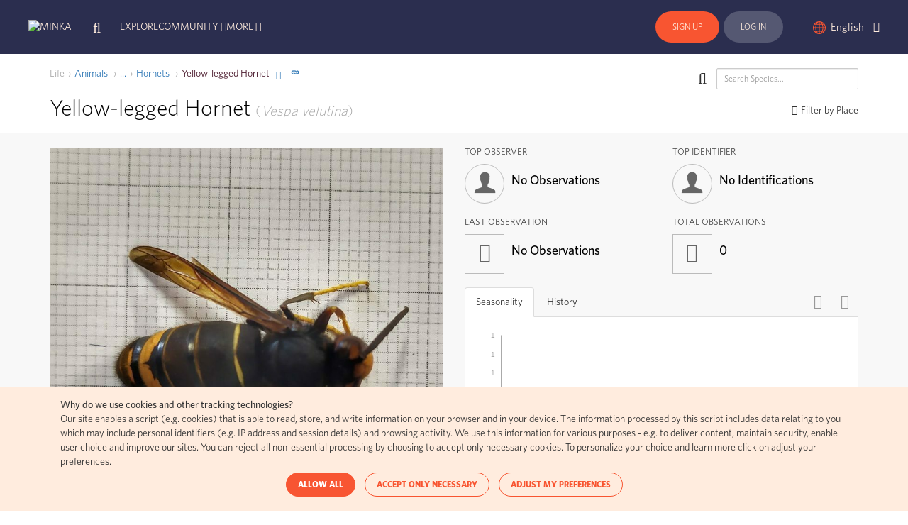

--- FILE ---
content_type: text/html; charset=utf-8
request_url: https://minka-sdg.org/taxa/253603-Vespa-velutina
body_size: 10433
content:
<!DOCTYPE html>
<html xmlns="http://www.w3.org/1999/xhtml"
      xml:lang="en"
      lang="en"
      xmlns:fb="http://www.facebook.com/2008/fbml"
      xmlns:og="http://ogp.me/ns#">
  <head>
    <title>Yellow-legged Hornet (Vespa velutina)
 ·  MINKA </title>
    <meta http-equiv="Content-Language" content="en">
    <link rel="shortcut icon" type="image/x-icon" href="/attachments/sites/1-favicon.png?1650097363" />
      <meta name="viewport" content="width=980">
    <link rel="stylesheet" media="screen" href="/assets/font-awesome-2f50fecc97d9114f8339e0a5f68490c63e2b9c94374eeee6c7685856b2d4669d.css" />
<link rel="stylesheet" media="screen" href="/assets/application_bundle-578bb8c1131fea8cd081a1dd48f0299203deb2a3586d8cbc31e22fec816a824d.css" />
<!--[if lte IE 7]>
  <link rel="stylesheet" media="screen" href="/assets/ie-86931db2aba1ba11895127b4ba428745f10c9493c093d6bb18c688b0e47afcaf.css" />
<![endif]-->

    <!-- Bootstrap -->
    <link rel="stylesheet" media="screen" href="/assets/bootstrap_bundle-6915fe2dbd935d3632dcfb66201a34194694ad55464576a82931836edc064a5b.css" />
    <meta name="csrf-param" content="authenticity_token" />
<meta name="csrf-token" content="AgEEQgrhWeIczHeV3XEoObQ6OplVuX9F6YDLHR62PItF2vGimCf0ykBfQXkbtuEXa5PAYdeoHANdnMrXouggvw==" />
    <meta name="config:inaturalist_api_url" content="https://api.minka-sdg.org/v1">
    <meta property="og:site_name" content="MINKA"/>
    <meta property="og:type" content="website"/>
    <meta content="Yellow-legged Hornet (Vespa velutina)" property="og:title" />
<meta content="https://minka-sdg.org/attachments/local_photos/files/80226/medium.jpeg" property="og:image" />
<meta content="https://minka-sdg.org/attachments/local_photos/files/80226/medium.jpeg" property="twitter:image" />
<meta content="summary_large_image" property="twitter:card" />
<meta content="https://minka-sdg.org/taxa/253603-Vespa-velutina" property="og:url" />
<meta content="Vespa velutina is a species of insects with 239 observations" name="description" />
<meta content="Vespa velutina is a species of insects with 239 observations" property="og:description" />
<link href="https://minka-sdg.org/taxa/253603-Vespa-velutina" rel="canonical" />

    <link rel="stylesheet" media="screen" href="/assets/c3-2f5a58889e3f3dfba92039a494fe17bafb1237861027ac62c46198c1d21ef688.css" />
<link rel="stylesheet" media="screen" href="/assets/taxa/show-ae4a3cb5340afb883d55dea1f922d977738c6014851a762fdf64e795f1dfc00a.css" />

    <script>
      const MAPTILER_API_KEY = 'll21nlFyig6ayMCjTC0G';
    </script>
  </head>
  <body class="" style="--header-height-anchor-fix: -90px;">
    <div id="bodywrapper" class="no-footer-gap">
        
<div class="bootstrap " id="header">
  
  <div class="header-wrapper">
    <div id="logonav">
    <a title="MINKA" class="innertab" href="/">
      <img alt="MINKA" src="/attachments/sites/1-logo.svg?1688184492" />
</a></div>

      <div class="search" id="header-search">
  <div class="searchwrapper">
    <input type="text" value="" placeholder="Search" class="form-control" tabindex="-1">
  </div>
  <button class="btn btn-default btn-inat btn-focus show-btn">
    <i class="fa fa-search"></i>
  </button>
  <button class="btn btn-default btn-inat btn-focus hide-btn">
    <i class="fa fa-times-circle"></i>
  </button>
</div>

    <ul id="main-nav">
      <li class="active">
  <a href="/observations">Explore</a>
</li>

<li class="menutab ">
  <div class="dropdown">
    <div class="dropdown-toggle" id="header-community-dropdown-toggle" data-toggle="dropdown" aria-haspopup="true" arial-expanded="false">
      <a href="/people">Community</a>
      <i class="fa fa-angle-down"></i>
    </div>
    <ul class="dropdown-menu" aria-labelledby="header-community-dropdown-toggle">
      <li> <a href="/people">People</a></li>
      <li> <a href="/projects">Projects</a></li>
      <li> <a href="/journal">Journal Posts</a></li>
    </ul>
  </div>
</li>


<li class="">
  <div class="dropdown">
    <div class="dropdown-toggle" id="header-more-dropdown-toggle" data-oggle="dropdown" aria-haspopup="true" aria-expanded="false">
      More
      <i class="fa fa-angle-down"></i>
    </div>
    <ul class="dropdown-menu" aria-labelledby="header-more-dropdown-toggle">
      <li><a href="/taxa">Taxa Info</a></li>
      <li><a href="/guides">Guides</a></li>
      <li><a href="/places">Places</a></li>
      <li class="hide"><a href="/help">Help</a></li>
    </ul>
  </div>
</li>
    </ul>


      <div id="user-nav" class="signedout">
        <a class="signup-link" href="/signup">Sign Up</a>

<a class="signin-link" href="/login">Log In</a>

      </div>

    <div id="locale-selector" class="btn-group">
      <button class="dropdown-toggle" data-toggle="dropdown" aria-haspopup="true" aria-expanded="false">
  English
  <i class="fa fa-caret-down"></i>
  <span sr-only="Toggle Dropdown"></span>
</button>
<ul class="dropdown-menu">
    <li>
      <a title="Català" rel="nofollow" href="/set_locale?locale=ca">Català</a>
    </li>
    <li>
      <a title="English" rel="nofollow" href="/set_locale?locale=en">English</a>
    </li>
    <li>
      <a title="Euskara" rel="nofollow" href="/set_locale?locale=eu">Euskara</a>
    </li>
    <li>
      <a title="Galego" rel="nofollow" href="/set_locale?locale=gl">Galego</a>
    </li>
    <li>
      <a title="Deutsch" rel="nofollow" href="/set_locale?locale=de">Deutsch</a>
    </li>
    <li>
      <a title="Ελληνικά" rel="nofollow" href="/set_locale?locale=el">Ελληνικά</a>
    </li>
    <li>
      <a title="Español" rel="nofollow" href="/set_locale?locale=es">Español</a>
    </li>
    <li>
      <a title="Italiano" rel="nofollow" href="/set_locale?locale=it">Italiano</a>
    </li>
    <li>
      <a title="Portuguese" rel="nofollow" href="/set_locale?locale=pt">Portuguese</a>
    </li>
    <li>
      <a title="Français" rel="nofollow" href="/set_locale?locale=fr">Français</a>
    </li>
    <li>
      <a title="Українська" rel="nofollow" href="/set_locale?locale=uk">Українська</a>
    </li>
    <li>
      <a title="Türkçe" rel="nofollow" href="/set_locale?locale=tr">Türkçe</a>
    </li>
</ul>
    </div>
  </div>
</div>




      <div id="wrapper" class="bootstrap">
        <div id="app">
<div class="text-center" id="initial-loading">
<span class="bigloading loading status">Loading...</span>
</div>
</div>

      </div>
    </div>
    <div class="bootstrap">
      <!-- Inline script -->
<script>
    window.addEventListener('load', function(){
        cc = initCookieConsent();
        var cookieElement = $( "#cookies" );

        cc.run({
            current_lang: 'en',
            autoclear_cookies: true,                   // default: false
            page_scripts: true,                        // default: false
            autorun: false,
            onFirstAction: function(user_preferences, cookie){
                cookieElement.hide();
            },
            onAccept: function (cookie) {
                cookieElement.hide();
            },
            languages: {
                'en': {
                    consent_modal: {
                        title: 'We use cookies!',
                        description:  'Hi, this website uses essential cookies to ensure its proper operation and tracking cookies to understand how you interact with it. The latter will be set only after consent. <button type=\"button\" data-cc=\"c-settings\" class=\"cc-link\">Let me choose<\/button>',
                        primary_btn: {
                            text:  'Allow all',
                            role:  'accept_all'              // 'accept_selected' or 'accept_all'
                        },
                        secondary_btn: {
                            text:  'Accept only necessary',
                            role:  'accept_necessary'
                        }
                    },
                    settings_modal: {
                        title: 'Cookie preferences',
                        save_settings_btn: 'Save settings',
                        accept_all_btn: 'Allow all',
                        reject_all_btn: 'Accept only necessary',
                        close_btn_label: 'Close',
                        blocks: [
                            {
                                title: 'How can you manage your preferences?',
                                description: 'Tracking technologies that we enable are an essential part of the frameworks we have adopted to securely enable our digital ecosystem. Some of these trackers are strictly necessary and are enabled for security purposes, to technically deliver the website or service requested, and to facilitate the exercise of other individual rights. Depending on your choice we may also enable other categories of non-essential trackers to deliver additional functionalities, such as personalisation, application enhancement or improved website performance, registering web traffic analysis, and assisting in our communication and engagement campaigns. The control panel provides detailed information about each tracker and enables you to opt-in/out of different purposes of processing. Our systems are able to detect and honour Global Privacy Control. For purposes of enabling our website and honouring user choice we process user IP addresses. For more details relative to cookies and other sensitive data, please read the full <a href=\"/pages/privacy_policy\" class=\"cc-link\" target=\"_blank\">privacy policy<\/a>.',
                            }, {
                                title: 'Strictly necessary cookies',
                                description: 'These cookies are set to provide the service, application or resource requested. Without these cookies, your request cannot be properly delivered. They are usually set to manage actions made by you, such as requesting website visual elements, pages resources or due user login/logoff. We can also use these cookies to set up essential functionalities to guarantee the security and efficiency of the service requested, like authentication and load balancer request.',
                                toggle: {
                                    value: 'necessary',
                                    enabled: true,
                                    readonly: true          // cookie categories with readonly=true are all treated as "necessary cookies"
                                }
                            }, {
                                title: 'Performance',
                                description: 'These cookies are set to provide quantitative measures of website visitors. Information collected with these cookies is used in operations to measure website or software KPIs, such as performance. With the usage of these cookies we are able to count visits and traffic sources to improve the performance of our site and application. If you do not allow these cookies, we will not know when you have visited our site.',
                                toggle: {
                                    value: 'performance',     // your cookie category
                                    enabled: false,
                                    readonly: false
                                },
                            }, {
                                title: 'More information',
                                description: 'If you have any doubts regarding our cookie policy, please visit the corresponding section in our <a class=\"cc-link\" href=\"/pages/privacy_policy\" target=\"_blank\">privacy policy<\/a>.',
                            }
                        ]
                    }
                }
            }
        });
    });
</script>

<div id="cookies">
  <div class="container">
    <div class="row">
      <div class="col-sm-12">
        <strong>Why do we use cookies and other tracking technologies?</strong><br/>Our site enables a script (e.g. cookies) that is able to read, store, and write information on your browser and in your device. The information processed by this script includes data relating to you which may include personal identifiers (e.g. IP address and session details) and browsing activity. We use this information for various purposes - e.g. to deliver content, maintain security, enable user choice and improve our sites. You can reject all non-essential processing by choosing to accept only necessary cookies. To personalize your choice and learn more click on adjust your preferences.
      </div>
    </div>
    <div class="row">
      <div class="col-sm-12 text-center">
        <a class="accept-cookies btn btn-inat btn-primary btn-lg" data-cc="accept-all" href="javascript: void(0);">ALLOW ALL</a>
        <a class="btn btn-inat btn-secondary btn-lg" data-cc="accept-necessary" href="javascript: void(0);">ACCEPT ONLY NECESSARY</a>
        <a class="btn btn-inat btn-secondary btn-lg" data-cc="c-settings" href="javascript: void(0);">ADJUST MY PREFERENCES</a>
      </div>
    </div>
  </div>
</div>
    </div>

    <div id="footer-clearfix" class="bootstrap clearfix">
      
<div class="main-footer no-sn">
  <div class="main-footer-links">
    <div class="main-footer-links-endorsed">
      <div class="main-footer-links-title">Endorsed by:</div>
      <div class="main-footer-links-endorsed-logos">
        <a target="_blank" href="https://oceandecade.org/news/minka-a-species-observation-platform-documenting-biodiversity-one-photo-at-a-time/"><img alt="UNocean decade" src="/assets/endorsed_logos/un_ocean_decade-0ab612c93f139e037e05502fdfb44e1936b87bafa85c5c6459bbf6f446fd5193.png" /></a><a target="_blank" href="https://sdgs.un.org/partnerships/minka-citizen-science-observatory"><img alt="SDG Actions" src="/assets/endorsed_logos/sdg_actions-992e100ae96f9a4125ebaf6b3994d0a06c17baa71fe2be468ccb4eafd905e07a.png" /></a><a target="_blank" href="https://missionoceanwaters.eu/#/"><img alt="EU mission restore our ocean and waters" src="/assets/endorsed_logos/eu_missions-9a9235851df3cd588bea7e3605e44fc0445b6cee78512ea6c9a6390e87e349fd.png" /></a>
      </div>
    </div>
    <div class="main-footer-links-coordinated">
      <div class="main-footer-links-title">Coordinated by:</div>
      <div class="main-footer-links-coordinated-logos" style="--logos-count: 4">
        <img alt="EMBIMOS" src="/assets/coordinated_logos/embimos-07a88624ec288f2ab4f398ab37b5d06f881d29097bf7093214bff4e1252f9f69.png" /><img alt="Institut de Ciències del Mar" src="/assets/coordinated_logos/institut_de_ciencies_del_mar-3bf0c0da542562cdadf8cd8f350ec4c6d81cb3708b8840b892988e3740f1cbbb.png" /><img alt="CSIC" src="/assets/coordinated_logos/csic-4717336896d56c384b95b7dc24e93fada56a2c81d46fcbbeabe16fb270590b72.png" /><img alt="EXCELENCIA SEVERO OCHOA" src="/assets/coordinated_logos/excelencia_severo_ochoa-cfa69b9b8fb4b9f3a09d5ed7eac1276cbfd44006bef44fd958fb942d2f06f9fb.png" />
      </div>
    </div>
    <div class="main-footer-links-financed">
      <div class="main-footer-links-title">MINKA is financied thanks to:</div>
      <div class="main-footer-links-financed-mask">
        <div class="main-footer-links-financed-logos">
          <img alt="Cos4Cloud" src="/assets/financed_logos/cos4cloud-f5768ad7561d3c16a742a34629f959ee387c4838fe03bd70ec177a35b73b66ef.png" /><img alt="MINKE" src="/assets/financed_logos/minke-26d7ba558b37c6ae9b41b54aade6b66fa047457539a5dc4b481756004a5047aa.png" /><img alt="ANERIS" src="/assets/financed_logos/aneris-65b9322893fb5c3cd12512a56736dab432a3a836983fd9ca16949ceba17e9816.png" /><img alt="Arsinoe" src="/assets/financed_logos/arsinoe-42d1ac5600890e4b1d2f2e351cda40ec921811bde26b7691bf200068b1037267.png" /><img alt="Guarden" src="/assets/financed_logos/guarden-4dec7d4e09ca3de19696a434f882bc8afe3c43035013a29f4b5c58be78aaf947.png" /><img alt="ecs" src="/assets/financed_logos/ecs-a052524926548b66f6462415c9aaf8ef44be6ccfa0b83fadf83301c1a2505c12.png" />
        </div>
      </div>
    </div>
    <div class="main-footer-links-pages">
      <div class="main-footer-links-pages-cc">
        <a href="https://creativecommons.org/licenses/by/4.0/" target="_blank"><img src="/assets/CC-BY_big-5daded3903257a6e2192ab8832f49bd3ea7decbcbc32328f2ee52bd9bac6b928.png" /></a>
        The contents of this page circulate under a Creative Commons Attribution 4.0 license.
      </div>
      <div class="main-footer-links-pages-consent">
        <a href="https://consentcommons.com/el-sistema/" target="_blank"><img src="/assets/consent_commons-1ae01a273dbcc6e06feec0b8c5f8ad88508dac0616edaac949f8de3189ba1fcd.png" /></a>
        MINKA incorporates consent commons icons, allowing for easy visual comprehension of how it handles your data.
      </div>
      <div class="main-footer-links-pages-empty">
      </div>
      <div class="main-footer-links-pages-links">
        <a title="About us" href="/pages/about_us">About us</a><a title="Contact us" href="mailto:help@minka-sdg.org">Contact us</a><a title="Community guidelines" href="/pages/community_guidelines">Community guidelines</a><a title="Terms and agreements" href="/pages/terms_and_agreements">Terms and agreements</a><a title="Governance" href="/pages/governance">Governance</a><a title="Privacy policy" href="/pages/privacy_policy">Privacy policy</a><a title="Citation guidelines" href="/pages/citation_guidelines">Citation guidelines</a>
      </div>
    </div>
  </div>
</div>


    </div>

    <div id="inat-universal-autocomplete"></div>

    <script src="/assets/jquery/jquery-1.11.3.min-4949c97d37545eb637979eafcf1504921aac6b11367960e766e0ea0b7320a027.js"></script>
    <script src="/assets/jquery/jquery-ui-1.11.4.min-7a2f208e7595a6e5c46f66ecda456f434b1876ce076f11eea82c3784457f3819.js"></script>
    <script src="/assets/cookieconsent-c17d99bb932e174b8e2066ccc53c5c0ecb9352807060849519a74350bfad09c9.js"></script>
    <script type="text/javascript">
  //<![CDATA[
    I18n = { }
    I18n.defaultLocale = "en";
    I18n.locale = "en";
    I18n.fallbacks = true;
  //]]>
</script>

    <script type="text/javascript">
      var PREFERRED_PLACE;
      var PREFERRED_SEARCH_PLACE;
      var CURRENT_USER;
      var RAILS_FLASH = {};
      var TIMEZONE = "Etc/UTC";
      var SITE = {
        id: 1,
        name: "MINKA",
        short_name: "MINKA",
        help_email: "help@minka-sdg.org",
        logo_square: "/attachments/sites/1-logo_square.png?1650097362",
        copyrighted_media_image_urls: {
          original: "https://minka-sdg.org/assets/copyright-infringement-original.png",
          large: "https://minka-sdg.org/assets/copyright-infringement-large.png",
          medium: "https://minka-sdg.org/assets/copyright-infringement-medium.png",
          small: "https://minka-sdg.org/assets/copyright-infringement-small.png",
          square: "https://minka-sdg.org/assets/copyright-infringement-square.png"
        },
        processing_image_urls: {
          small: "https://minka-sdg.org/attachment_defaults/local_photos/small.png",
          square: "https://minka-sdg.org/attachment_defaults/local_photos/square.png"
        }
      };
      var CONTROLLER_ACTION = "TaxaController::show";
      var CONFIG = {
        content_freeze_enabled: false
      };
    </script>
    <script src="/assets/bootstrap_bundle-70212fb7635f5edf4d36bfae26b55a171802fbfa39c51914fe854ebdeaa0a548.js"></script>
    <script type="text/javascript">
      // stop conflict btwn jqueryui button and bootstrap button
      if ( $ && $.fn && $.fn.button && typeof( $.fn.button.noConflict ) === "function" ) {
        var btn = $.fn.button.noConflict( );
        $.fn.btn = btn;
      }
    </script>
    <script type='text/javascript' src='https://maps.google.com/maps/api/js?v=3.48&key=AIzaSyArsol8PfSN-kvZvkhC6IzJdZ22GfSL50w&libraries=places,geometry,drawing'></script>
    <script src="/assets/map_bundle-c289ec17ba8ec603fc46c313805b9b8b365eaa1507cf7ad92203c3e1052242a5.js"></script>
    <script type="text/javascript">
  //<![CDATA[
    var SERVER_PAYLOAD = {
      taxon: {"total_results":1,"page":1,"per_page":30,"results":[{"photos_locked":false,"observations_count":239,"taxon_schemes_count":0,"is_active":true,"ancestry":"1/2/10/11/265025/326/1055/1344/9449","flag_counts":{"resolved":0,"unresolved":0},"wikipedia_url":null,"current_synonymous_taxon_ids":null,"iconic_taxon_id":11,"taxon_photos":[{"taxon_id":253603,"photo":{"id":80226,"license_code":"cc-by-nc","attribution":"(c) Jose-Antonio Ortiz-Marzo, some rights reserved (CC BY-NC)","url":"https://minka-sdg.org/attachments/local_photos/files/80226/square.jpeg","original_dimensions":{"height":null,"width":null},"flags":[],"native_page_url":"https://minka-sdg.org/photos/80226","native_photo_id":"80226","type":"LocalPhoto","square_url":"https://minka-sdg.org/attachments/local_photos/files/80226/square.jpeg","small_url":"https://minka-sdg.org/attachments/local_photos/files/80226/small.jpeg","medium_url":"https://minka-sdg.org/attachments/local_photos/files/80226/medium.jpeg","large_url":"https://minka-sdg.org/attachments/local_photos/files/80226/large.jpeg","original_url":"https://minka-sdg.org/attachments/local_photos/files/80226/original.jpeg"},"taxon":{"observations_count":239,"taxon_schemes_count":0,"is_active":true,"ancestry":"1/2/10/11/265025/326/1055/1344/9449","flag_counts":{"resolved":0,"unresolved":0},"wikipedia_url":null,"current_synonymous_taxon_ids":null,"iconic_taxon_id":11,"rank_level":10,"taxon_changes_count":0,"atlas_id":null,"complete_species_count":null,"parent_id":9449,"name":"Vespa velutina","rank":"species","extinct":false,"id":253603,"ancestor_ids":[1,2,10,11,265025,326,1055,1344,9449,253603],"iconic_taxon_name":"Insecta","preferred_common_name":"Yellow-legged Hornet"}},{"taxon_id":253603,"photo":{"id":29869,"license_code":"cc-by-nc","attribution":"(c) Pau Esteban, some rights reserved (CC BY-NC)","url":"https://minka-sdg.org/attachments/local_photos/files/29869/square.jpeg","original_dimensions":{"height":null,"width":null},"flags":[],"native_page_url":"https://minka-sdg.org/photos/29869","native_photo_id":"29869","type":"LocalPhoto","square_url":"https://minka-sdg.org/attachments/local_photos/files/29869/square.jpeg","small_url":"https://minka-sdg.org/attachments/local_photos/files/29869/small.jpeg","medium_url":"https://minka-sdg.org/attachments/local_photos/files/29869/medium.jpeg","large_url":"https://minka-sdg.org/attachments/local_photos/files/29869/large.jpeg","original_url":"https://minka-sdg.org/attachments/local_photos/files/29869/original.jpeg"},"taxon":{"observations_count":239,"taxon_schemes_count":0,"is_active":true,"ancestry":"1/2/10/11/265025/326/1055/1344/9449","flag_counts":{"resolved":0,"unresolved":0},"wikipedia_url":null,"current_synonymous_taxon_ids":null,"iconic_taxon_id":11,"rank_level":10,"taxon_changes_count":0,"atlas_id":null,"complete_species_count":null,"parent_id":9449,"name":"Vespa velutina","rank":"species","extinct":false,"id":253603,"ancestor_ids":[1,2,10,11,265025,326,1055,1344,9449,253603],"iconic_taxon_name":"Insecta","preferred_common_name":"Yellow-legged Hornet"}},{"taxon_id":253603,"photo":{"id":123285,"license_code":"cc-by-nc","attribution":"(c) mediambient_ajelprat, some rights reserved (CC BY-NC)","url":"https://minka-sdg.org/attachments/local_photos/files/123285/square.jpeg","original_dimensions":{"height":null,"width":null},"flags":[],"native_page_url":"https://minka-sdg.org/photos/123285","native_photo_id":"123285","type":"LocalPhoto","square_url":"https://minka-sdg.org/attachments/local_photos/files/123285/square.jpeg","small_url":"https://minka-sdg.org/attachments/local_photos/files/123285/small.jpeg","medium_url":"https://minka-sdg.org/attachments/local_photos/files/123285/medium.jpeg","large_url":"https://minka-sdg.org/attachments/local_photos/files/123285/large.jpeg","original_url":"https://minka-sdg.org/attachments/local_photos/files/123285/original.jpeg"},"taxon":{"observations_count":239,"taxon_schemes_count":0,"is_active":true,"ancestry":"1/2/10/11/265025/326/1055/1344/9449","flag_counts":{"resolved":0,"unresolved":0},"wikipedia_url":null,"current_synonymous_taxon_ids":null,"iconic_taxon_id":11,"rank_level":10,"taxon_changes_count":0,"atlas_id":null,"complete_species_count":null,"parent_id":9449,"name":"Vespa velutina","rank":"species","extinct":false,"id":253603,"ancestor_ids":[1,2,10,11,265025,326,1055,1344,9449,253603],"iconic_taxon_name":"Insecta","preferred_common_name":"Yellow-legged Hornet"}}],"rank_level":10,"taxon_changes_count":0,"atlas_id":null,"complete_species_count":null,"parent_id":9449,"name":"Vespa velutina","rank":"species","extinct":false,"id":253603,"default_photo":{"id":80226,"license_code":"cc-by-nc","attribution":"(c) Jose-Antonio Ortiz-Marzo, some rights reserved (CC BY-NC)","url":"https://minka-sdg.org/attachments/local_photos/files/80226/square.jpeg","original_dimensions":{"height":null,"width":null},"flags":[],"square_url":"https://minka-sdg.org/attachments/local_photos/files/80226/square.jpeg","medium_url":"https://minka-sdg.org/attachments/local_photos/files/80226/medium.jpeg"},"ancestor_ids":[1,2,10,11,265025,326,1055,1344,9449],"iconic_taxon_name":"Insecta","preferred_common_name":"Yellow-legged Hornet","ancestors":[{"observations_count":514164,"taxon_schemes_count":0,"is_active":true,"ancestry":"1","flag_counts":{"resolved":0,"unresolved":0},"wikipedia_url":null,"current_synonymous_taxon_ids":null,"iconic_taxon_id":2,"rank_level":70,"taxon_changes_count":0,"atlas_id":null,"complete_species_count":null,"parent_id":1,"name":"Animalia","rank":"kingdom","extinct":false,"id":2,"default_photo":{"id":476111,"license_code":"cc-by-nc","attribution":"(c) Enric Badosa, some rights reserved (CC BY-NC), uploaded by Enric Badosa","url":"https://minka-sdg.org/attachments/local_photos/files/476111/square.jpeg","original_dimensions":{"height":1365,"width":2048},"flags":[],"square_url":"https://minka-sdg.org/attachments/local_photos/files/476111/square.jpeg","medium_url":"https://minka-sdg.org/attachments/local_photos/files/476111/medium.jpeg"},"ancestor_ids":[1,2],"iconic_taxon_name":"Animalia","preferred_common_name":"Animals"},{"observations_count":53396,"taxon_schemes_count":0,"is_active":true,"ancestry":"1/2","flag_counts":{"resolved":0,"unresolved":0},"wikipedia_url":null,"current_synonymous_taxon_ids":null,"iconic_taxon_id":2,"rank_level":60,"taxon_changes_count":0,"atlas_id":null,"complete_species_count":null,"parent_id":2,"name":"Arthropoda","rank":"phylum","extinct":false,"id":10,"default_photo":{"id":5,"license_code":null,"attribution":"(c) oriol_d, all rights reserved","url":"https://minka-sdg.org/attachments/local_photos/files/5/square.jpeg","original_dimensions":{"height":null,"width":null},"flags":[],"square_url":"https://minka-sdg.org/attachments/local_photos/files/5/square.jpeg","medium_url":"https://minka-sdg.org/attachments/local_photos/files/5/medium.jpeg"},"ancestor_ids":[1,2,10],"iconic_taxon_name":"Animalia","preferred_common_name":"Arthropods"},{"observations_count":31830,"taxon_schemes_count":0,"is_active":true,"ancestry":"1/2/10","flag_counts":{"resolved":0,"unresolved":0},"wikipedia_url":null,"current_synonymous_taxon_ids":null,"iconic_taxon_id":11,"rank_level":50,"taxon_changes_count":0,"atlas_id":null,"complete_species_count":null,"parent_id":10,"name":"Insecta","rank":"class","extinct":false,"id":11,"default_photo":{"id":342993,"license_code":"cc-by","attribution":"(c) 11o ΓΥΜΝΑΣΙΟ ΙΛΙΟΥ_Αβραμίδου Μαρία, some rights reserved (CC BY), uploaded by 11o ΓΥΜΝΑΣΙΟ ΙΛΙΟΥ_Αβραμίδου Μαρία","url":"https://minka-sdg.org/attachments/local_photos/files/342993/square.jpg","original_dimensions":{"height":1000,"width":1000},"flags":[],"square_url":"https://minka-sdg.org/attachments/local_photos/files/342993/square.jpg","medium_url":"https://minka-sdg.org/attachments/local_photos/files/342993/medium.jpg"},"ancestor_ids":[1,2,10,11],"iconic_taxon_name":"Insecta","preferred_common_name":"Insects"},{"observations_count":31599,"taxon_schemes_count":0,"is_active":true,"ancestry":"1/2/10/11","flag_counts":{"resolved":0,"unresolved":0},"wikipedia_url":null,"current_synonymous_taxon_ids":null,"iconic_taxon_id":11,"rank_level":47,"taxon_changes_count":0,"atlas_id":null,"complete_species_count":null,"parent_id":11,"name":"Pterygota","rank":"subclass","extinct":false,"id":265025,"default_photo":{"id":24896,"license_code":"cc-by-nc","attribution":"(c) mediambient_ajelprat, some rights reserved (CC BY-NC)","url":"https://minka-sdg.org/attachments/local_photos/files/24896/square.jpeg","original_dimensions":{"height":null,"width":null},"flags":[],"square_url":"https://minka-sdg.org/attachments/local_photos/files/24896/square.jpeg","medium_url":"https://minka-sdg.org/attachments/local_photos/files/24896/medium.jpeg"},"ancestor_ids":[1,2,10,11,265025],"iconic_taxon_name":"Insecta"},{"observations_count":3974,"taxon_schemes_count":0,"is_active":true,"ancestry":"1/2/10/11/265025","flag_counts":{"resolved":0,"unresolved":0},"wikipedia_url":null,"current_synonymous_taxon_ids":null,"iconic_taxon_id":11,"rank_level":40,"taxon_changes_count":0,"atlas_id":null,"complete_species_count":null,"parent_id":265025,"name":"Hymenoptera","rank":"order","extinct":false,"id":326,"default_photo":{"id":29721,"license_code":"cc-by-nc","attribution":"(c) Pau Esteban, some rights reserved (CC BY-NC)","url":"https://minka-sdg.org/attachments/local_photos/files/29721/square.jpeg","original_dimensions":{"height":null,"width":null},"flags":[],"square_url":"https://minka-sdg.org/attachments/local_photos/files/29721/square.jpeg","medium_url":"https://minka-sdg.org/attachments/local_photos/files/29721/medium.jpeg"},"ancestor_ids":[1,2,10,11,265025,326],"iconic_taxon_name":"Insecta","preferred_common_name":"Ants, Bees, Wasps, and Sawflies"},{"observations_count":1422,"taxon_schemes_count":0,"is_active":true,"ancestry":"1/2/10/11/265025/326","flag_counts":{"resolved":0,"unresolved":0},"wikipedia_url":null,"current_synonymous_taxon_ids":null,"iconic_taxon_id":11,"rank_level":33,"taxon_changes_count":0,"atlas_id":null,"complete_species_count":null,"parent_id":326,"name":"Vespoidea","rank":"superfamily","extinct":false,"id":1055,"default_photo":{"id":11164,"license_code":"cc-by-nc","attribution":"(c) Jaume Piera, some rights reserved (CC BY-NC)","url":"https://minka-sdg.org/attachments/local_photos/files/11164/square.jpeg","original_dimensions":{"height":null,"width":null},"flags":[],"square_url":"https://minka-sdg.org/attachments/local_photos/files/11164/square.jpeg","medium_url":"https://minka-sdg.org/attachments/local_photos/files/11164/medium.jpeg"},"ancestor_ids":[1,2,10,11,265025,326,1055],"iconic_taxon_name":"Insecta"},{"observations_count":706,"taxon_schemes_count":0,"is_active":true,"ancestry":"1/2/10/11/265025/326/1055","flag_counts":{"resolved":0,"unresolved":0},"wikipedia_url":null,"current_synonymous_taxon_ids":null,"iconic_taxon_id":11,"rank_level":30,"taxon_changes_count":0,"atlas_id":null,"complete_species_count":null,"parent_id":1055,"name":"Vespidae","rank":"family","extinct":false,"id":1344,"default_photo":{"id":23145,"license_code":"cc-by-nc","attribution":"(c) mediambient_ajelprat, some rights reserved (CC BY-NC)","url":"https://minka-sdg.org/attachments/local_photos/files/23145/square.jpeg","original_dimensions":{"height":null,"width":null},"flags":[],"square_url":"https://minka-sdg.org/attachments/local_photos/files/23145/square.jpeg","medium_url":"https://minka-sdg.org/attachments/local_photos/files/23145/medium.jpeg"},"ancestor_ids":[1,2,10,11,265025,326,1055,1344],"iconic_taxon_name":"Insecta","preferred_common_name":"Hornets"},{"observations_count":266,"taxon_schemes_count":0,"is_active":true,"ancestry":"1/2/10/11/265025/326/1055/1344","flag_counts":{"resolved":0,"unresolved":0},"wikipedia_url":null,"current_synonymous_taxon_ids":null,"iconic_taxon_id":11,"rank_level":20,"taxon_changes_count":0,"atlas_id":null,"complete_species_count":null,"parent_id":1344,"name":"Vespa","rank":"genus","extinct":false,"id":9449,"default_photo":{"id":23381,"license_code":"cc-by-nc","attribution":"(c) mediambient_ajelprat, some rights reserved (CC BY-NC)","url":"https://minka-sdg.org/attachments/local_photos/files/23381/square.jpeg","original_dimensions":{"height":null,"width":null},"flags":[],"square_url":"https://minka-sdg.org/attachments/local_photos/files/23381/square.jpeg","medium_url":"https://minka-sdg.org/attachments/local_photos/files/23381/medium.jpeg"},"ancestor_ids":[1,2,10,11,265025,326,1055,1344,9449],"iconic_taxon_name":"Insecta","preferred_common_name":"Hornets"}],"children":[{"observations_count":12,"taxon_schemes_count":0,"ancestry":"1/2/10/11/265025/326/1055/1344/9449/253603","is_active":true,"flag_counts":{"unresolved":0,"resolved":0},"wikipedia_url":null,"current_synonymous_taxon_ids":null,"iconic_taxon_id":11,"rank_level":5,"taxon_changes_count":0,"atlas_id":null,"complete_species_count":null,"parent_id":253603,"name":"Vespa velutina nigrithorax","rank":"subspecies","extinct":false,"id":262206,"default_photo":{"square_url":"https://minka-sdg.org/attachments/local_photos/files/269356/square.jpg","attribution":"(c) xavi salvador costa, some rights reserved (CC BY-NC), uploaded by xavi salvador costa","flags":[],"medium_url":"https://minka-sdg.org/attachments/local_photos/files/269356/medium.jpg","id":269356,"license_code":"cc-by-nc","original_dimensions":{"width":1542,"height":2048},"url":"https://minka-sdg.org/attachments/local_photos/files/269356/square.jpg"},"ancestor_ids":[1,2,10,11,265025,326,1055,1344,9449,253603,262206],"iconic_taxon_name":"Insecta"}],"conservation_statuses":[],"listed_taxa_count":4,"listed_taxa":[{"id":18445,"taxon_id":253603,"establishment_means":"introduced","place":{"id":351,"name":"Platges El Prat de Llobregat - AMB","display_name":"Platges El Prat de Llobregat - AMB","admin_level":null,"ancestor_place_ids":[351]},"list":{"id":540,"title":"Platges El Prat de Llobregat - AMB Check List"}},{"id":11467,"taxon_id":253603,"establishment_means":"introduced","place":{"id":276,"name":"Costa de Mataró","display_name":"Costa de Mataró","admin_level":null,"ancestor_place_ids":[276]},"list":{"id":430,"title":"Costa de Mataró Check List"}},{"id":17922,"taxon_id":253603,"establishment_means":"introduced","place":{"id":312,"name":"Àrea Marina de AMB","display_name":"Àrea Marina de AMB","admin_level":null,"ancestor_place_ids":[312]},"list":{"id":539,"title":"Àrea Marina de AMB Check List"}},{"id":8353,"taxon_id":253603,"establishment_means":"introduced","place":{"id":244,"name":"BioMARató Catalunya","display_name":"BioMARató Catalunya","admin_level":null,"ancestor_place_ids":[244]},"list":{"id":431,"title":"BioMARató Catalunya Check List"}}],"wikipedia_summary":null,"vision":false}]}.results[0],
      place: null,
      chosenTab: null,
      ancestorsShown: null
    };
    SERVER_PAYLOAD.taxon.wikipedia_summary = null;
    SERVER_PAYLOAD.taxon.auto_summary = "Vespa velutina is a species of insects with 239 observations";
  //]]>
</script>
<script src="/assets/taxa-show-webpack-61ee6f8feb933866f424c186456a6ebf02b064d754012f1dd229ec29a66d1a3e.js"></script>

      <!-- Matomo -->
  <script async type="text/plain" data-cookiecategory="performance">
    var _paq = window._paq = window._paq || [];
    /* tracker methods like "setCustomDimension" should be called before "trackPageView" */
    _paq.push(['trackPageView']);
    _paq.push(['enableLinkTracking']);
    (function() {
      var u="//matomo.quanta-labs.com/";
      _paq.push(['setTrackerUrl', u+'matomo.php']);
      _paq.push(['setSiteId', '1']);
      var d=document, g=d.createElement('script'), s=d.getElementsByTagName('script')[0];
      g.async=true; g.src=u+'matomo.js'; s.parentNode.insertBefore(g,s);
    })();
  </script>
  <!-- End Matomo Code -->

  </body>
</html>


--- FILE ---
content_type: text/css
request_url: https://minka-sdg.org/assets/application_bundle-578bb8c1131fea8cd081a1dd48f0299203deb2a3586d8cbc31e22fec816a824d.css
body_size: 279030
content:
@charset "UTF-8";/*! jQuery UI - v1.11.4 - 2015-09-03
* http://jqueryui.com
* Includes: core.css, draggable.css, resizable.css, selectable.css, sortable.css, accordion.css, autocomplete.css, button.css, datepicker.css, dialog.css, menu.css, progressbar.css, selectmenu.css, slider.css, spinner.css, tabs.css, tooltip.css, theme.css
* To view and modify this theme, visit http://jqueryui.com/themeroller/?ffDefault=%22Trebuchet%20MS%22%2C%20Arial%2C%20sans-serif&fwDefault=normal&fsDefault=1.1em&cornerRadius=4px&bgColorHeader=%23ffffff&bgTextureHeader=flat&bgImgOpacityHeader=75&borderColorHeader=%23ffffff&fcHeader=%23222222&iconColorHeader=%23222222&bgColorContent=%23ffffff&bgTextureContent=flat&bgImgOpacityContent=75&borderColorContent=%23aaaaaa&fcContent=%23222222&iconColorContent=%23222222&bgColorDefault=%23eeeeee&bgTextureDefault=flat&bgImgOpacityDefault=75&borderColorDefault=%23d3d3d3&fcDefault=%23555555&iconColorDefault=%23888888&bgColorHover=%23dadada&bgTextureHover=flat&bgImgOpacityHover=75&borderColorHover=%23999999&fcHover=%23212121&iconColorHover=%23454545&bgColorActive=%23ffffff&bgTextureActive=flat&bgImgOpacityActive=65&borderColorActive=%23aaaaaa&fcActive=%23212121&iconColorActive=%23454545&bgColorHighlight=%23ffffff&bgTextureHighlight=flat&bgImgOpacityHighlight=55&borderColorHighlight=%23999999&fcHighlight=%23333333&iconColorHighlight=%23f85532&bgColorError=%23fef1ec&bgTextureError=flat&bgImgOpacityError=95&borderColorError=%23cd0a0a&fcError=%23cd0a0a&iconColorError=%23cd0a0a&bgColorOverlay=%23aaaaaa&bgTextureOverlay=flat&bgImgOpacityOverlay=0&opacityOverlay=30&bgColorShadow=%23aaaaaa&bgTextureShadow=flat&bgImgOpacityShadow=0&opacityShadow=30&thicknessShadow=8px&offsetTopShadow=-8px&offsetLeftShadow=-8px&cornerRadiusShadow=8px
* Copyright 2015 jQuery Foundation and other contributors; Licensed MIT */.ui-helper-hidden{display:none}.ui-helper-hidden-accessible{border:0;clip:rect(0 0 0 0);height:1px;margin:-1px;overflow:hidden;padding:0;position:absolute;width:1px}.ui-helper-reset{margin:0;padding:0;border:0;outline:0;line-height:1.6;text-decoration:none;font-size:100%;list-style:none}.ui-helper-clearfix:before,.ui-helper-clearfix:after{content:"";display:table;border-collapse:collapse}.ui-helper-clearfix:after{clear:both}.ui-helper-clearfix{min-height:0}.ui-helper-zfix{width:100%;height:100%;top:0;left:0;position:absolute;opacity:0;filter:Alpha(Opacity=0)}.ui-front{z-index:100}.ui-state-disabled{cursor:default !important}.ui-icon{display:block;text-indent:-99999px;overflow:hidden;background-repeat:no-repeat}.ui-widget-overlay{position:fixed;top:0;left:0;width:100%;height:100%}.ui-draggable-handle{-ms-touch-action:none;touch-action:none}.ui-resizable{position:relative}.ui-resizable-handle{position:absolute;font-size:.1px;display:block;-ms-touch-action:none;touch-action:none}.ui-resizable-disabled .ui-resizable-handle,.ui-resizable-autohide .ui-resizable-handle{display:none}.ui-resizable-n{cursor:n-resize;height:7px;width:100%;top:-5px;left:0}.ui-resizable-s{cursor:s-resize;height:7px;width:100%;bottom:-5px;left:0}.ui-resizable-e{cursor:e-resize;width:7px;right:-5px;top:0;height:100%}.ui-resizable-w{cursor:w-resize;width:7px;left:-5px;top:0;height:100%}.ui-resizable-se{cursor:se-resize;width:12px;height:12px;right:1px;bottom:1px}.ui-resizable-sw{cursor:sw-resize;width:9px;height:9px;left:-5px;bottom:-5px}.ui-resizable-nw{cursor:nw-resize;width:9px;height:9px;left:-5px;top:-5px}.ui-resizable-ne{cursor:ne-resize;width:9px;height:9px;right:-5px;top:-5px}.ui-selectable{-ms-touch-action:none;touch-action:none}.ui-selectable-helper{position:absolute;z-index:100;border:1px dotted black}.ui-sortable-handle{-ms-touch-action:none;touch-action:none}.ui-accordion .ui-accordion-header{display:block;cursor:pointer;position:relative;margin:2px 0 0 0;padding:.5em .5em .5em .7em;min-height:0;font-size:100%}.ui-accordion .ui-accordion-icons{padding-left:2.2em}.ui-accordion .ui-accordion-icons .ui-accordion-icons{padding-left:2.2em}.ui-accordion .ui-accordion-header .ui-accordion-header-icon{position:absolute;left:.5em;top:50%;margin-top:-8px}.ui-accordion .ui-accordion-content{padding:1em 2.2em;border-top:0;overflow:auto}.ui-autocomplete{position:absolute;top:0;left:0;cursor:default}.ui-button{display:inline-block;position:relative;padding:0;line-height:normal;margin-right:.1em;cursor:pointer;vertical-align:middle;text-align:center;overflow:visible}.ui-button,.ui-button:link,.ui-button:visited,.ui-button:hover,.ui-button:active{text-decoration:none}.ui-button-icon-only{width:2.2em}button.ui-button-icon-only{width:2.4em}.ui-button-icons-only{width:3.4em}button.ui-button-icons-only{width:3.7em}.ui-button .ui-button-text{display:block;line-height:normal}.ui-button-text-only .ui-button-text{padding:.4em 1em}.ui-button-icon-only .ui-button-text,.ui-button-icons-only .ui-button-text{padding:.4em;text-indent:-9999999px}.ui-button-text-icon-primary .ui-button-text,.ui-button-text-icons .ui-button-text{padding:.4em 1em .4em 2.1em}.ui-button-text-icon-secondary .ui-button-text,.ui-button-text-icons .ui-button-text{padding:.4em 2.1em .4em 1em}.ui-button-text-icons .ui-button-text{padding-left:2.1em;padding-right:2.1em}input.ui-button{padding:.4em 1em}.ui-button-icon-only .ui-icon,.ui-button-text-icon-primary .ui-icon,.ui-button-text-icon-secondary .ui-icon,.ui-button-text-icons .ui-icon,.ui-button-icons-only .ui-icon{position:absolute;top:50%;margin-top:-8px}.ui-button-icon-only .ui-icon{left:50%;margin-left:-8px}.ui-button-text-icon-primary .ui-button-icon-primary,.ui-button-text-icons .ui-button-icon-primary,.ui-button-icons-only .ui-button-icon-primary{left:.5em}.ui-button-text-icon-secondary .ui-button-icon-secondary,.ui-button-text-icons .ui-button-icon-secondary,.ui-button-icons-only .ui-button-icon-secondary{right:.5em}.ui-buttonset{margin-right:7px}.ui-buttonset .ui-button{margin-left:0;margin-right:-.3em}input.ui-button::-moz-focus-inner,button.ui-button::-moz-focus-inner{border:0;padding:0}.ui-datepicker{width:17em;padding:.2em .2em 0;display:none;z-index:10001 !important}.ui-datepicker .ui-datepicker-header{position:relative;padding:.2em 0}.ui-datepicker .ui-datepicker-prev,.ui-datepicker .ui-datepicker-next{position:absolute;top:2px;width:1.8em;height:1.8em}.ui-datepicker .ui-datepicker-prev-hover,.ui-datepicker .ui-datepicker-next-hover{top:1px}.ui-datepicker .ui-datepicker-prev{left:2px}.ui-datepicker .ui-datepicker-next{right:2px}.ui-datepicker .ui-datepicker-prev-hover{left:1px}.ui-datepicker .ui-datepicker-next-hover{right:1px}.ui-datepicker .ui-datepicker-prev span,.ui-datepicker .ui-datepicker-next span{display:block;position:absolute;left:50%;margin-left:-8px;top:50%;margin-top:-8px}.ui-datepicker .ui-datepicker-title{margin:0 2.3em;line-height:1.8em;text-align:center}.ui-datepicker .ui-datepicker-title select{font-size:1em;margin:1px 0}.ui-datepicker select.ui-datepicker-month,.ui-datepicker select.ui-datepicker-year{width:45%}.ui-datepicker table{width:100%;font-size:.9em;border-collapse:collapse;margin:0 0 .4em}.ui-datepicker th{padding:.7em .3em;text-align:center;font-weight:bold;border:0}.ui-datepicker td{border:0;padding:1px}.ui-datepicker td span,.ui-datepicker td a{display:block;padding:.2em;text-align:right;text-decoration:none}.ui-datepicker .ui-datepicker-buttonpane{background-image:none;margin:.7em 0 0 0;padding:0 .2em;border-left:0;border-right:0;border-bottom:0}.ui-datepicker .ui-datepicker-buttonpane button{float:right;margin:.5em .2em .4em;cursor:pointer;padding:.2em .6em .3em .6em;width:auto;overflow:visible}.ui-datepicker .ui-datepicker-buttonpane button.ui-datepicker-current{float:left}.ui-datepicker.ui-datepicker-multi{width:auto}.ui-datepicker-multi .ui-datepicker-group{float:left}.ui-datepicker-multi .ui-datepicker-group table{width:95%;margin:0 auto .4em}.ui-datepicker-multi-2 .ui-datepicker-group{width:50%}.ui-datepicker-multi-3 .ui-datepicker-group{width:33.3%}.ui-datepicker-multi-4 .ui-datepicker-group{width:25%}.ui-datepicker-multi .ui-datepicker-group-last .ui-datepicker-header,.ui-datepicker-multi .ui-datepicker-group-middle .ui-datepicker-header{border-left-width:0}.ui-datepicker-multi .ui-datepicker-buttonpane{clear:left}.ui-datepicker-row-break{clear:both;width:100%;font-size:0}.ui-datepicker-rtl{direction:rtl}.ui-datepicker-rtl .ui-datepicker-prev{right:2px;left:auto}.ui-datepicker-rtl .ui-datepicker-next{left:2px;right:auto}.ui-datepicker-rtl .ui-datepicker-prev:hover{right:1px;left:auto}.ui-datepicker-rtl .ui-datepicker-next:hover{left:1px;right:auto}.ui-datepicker-rtl .ui-datepicker-buttonpane{clear:right}.ui-datepicker-rtl .ui-datepicker-buttonpane button{float:left}.ui-datepicker-rtl .ui-datepicker-buttonpane button.ui-datepicker-current,.ui-datepicker-rtl .ui-datepicker-group{float:right}.ui-datepicker-rtl .ui-datepicker-group-last .ui-datepicker-header,.ui-datepicker-rtl .ui-datepicker-group-middle .ui-datepicker-header{border-right-width:0;border-left-width:1px}.ui-dialog{overflow:hidden;position:absolute;top:0;left:0;padding:.2em;outline:0}.ui-dialog .ui-dialog-titlebar{padding:.4em 1em;position:relative}.ui-dialog .ui-dialog-title{float:left;margin:.1em 0;white-space:nowrap;width:90%;overflow:hidden;text-overflow:ellipsis}.ui-dialog .ui-dialog-titlebar-close{position:absolute;right:.3em;top:50%;width:20px;margin:-10px 0 0 0;padding:1px;height:20px}.ui-dialog .ui-dialog-content{position:relative;border:0;padding:.5em 1em;background:0;overflow:auto}.ui-dialog .ui-dialog-buttonpane{text-align:left;border-width:1px 0 0 0;background-image:none;margin-top:.5em;padding:.3em 1em .5em .4em}.ui-dialog .ui-dialog-buttonpane .ui-dialog-buttonset{float:right}.ui-dialog .ui-dialog-buttonpane button{margin:.5em .4em .5em 0;cursor:pointer}.ui-dialog .ui-resizable-se{width:12px;height:12px;right:-5px;bottom:-5px;background-position:16px 16px}.ui-draggable .ui-dialog-titlebar{cursor:move}.ui-menu{list-style:none;padding:0;margin:0;display:block;outline:0}.ui-menu .ui-menu{position:absolute}.ui-menu .ui-menu-item{position:relative;margin:0;padding:3px 1em 3px .4em;cursor:pointer;min-height:0}.ui-menu .ui-menu-divider{margin:5px 0;height:0;font-size:0;line-height:0;border-width:1px 0 0 0}.ui-menu .ui-state-focus,.ui-menu .ui-state-active{margin:-1px}.ui-menu-icons{position:relative}.ui-menu-icons .ui-menu-item{padding-left:2em}.ui-menu .ui-icon{position:absolute;top:0;bottom:0;left:.2em;margin:auto 0}.ui-menu .ui-menu-icon{left:auto;right:0}.ui-progressbar{height:2em;text-align:left;overflow:hidden}.ui-progressbar .ui-progressbar-value{margin:-1px;height:100%}.ui-progressbar .ui-progressbar-overlay{height:100%;filter:alpha(opacity=25);opacity:.25}.ui-progressbar-indeterminate .ui-progressbar-value{background-image:none}.ui-selectmenu-menu{padding:0;margin:0;position:absolute;top:0;left:0;display:none}.ui-selectmenu-menu .ui-menu{overflow:auto;overflow-x:hidden;padding-bottom:1px}.ui-selectmenu-menu .ui-menu .ui-selectmenu-optgroup{font-size:1em;font-weight:bold;line-height:1.5;padding:2px .4em;margin:.5em 0 0 0;height:auto;border:0}.ui-selectmenu-open{display:block}.ui-selectmenu-button{display:inline-block;overflow:hidden;position:relative;text-decoration:none;cursor:pointer}.ui-selectmenu-button span.ui-icon{right:.5em;left:auto;margin-top:-8px;position:absolute;top:50%}.ui-selectmenu-button span.ui-selectmenu-text{text-align:left;padding:.4em 2.1em .4em 1em;display:block;line-height:1.4;overflow:hidden;text-overflow:ellipsis;white-space:nowrap}.ui-slider{position:relative;text-align:left}.ui-slider .ui-slider-handle{position:absolute;z-index:2;width:1.2em;height:1.2em;cursor:default;-ms-touch-action:none;touch-action:none}.ui-slider .ui-slider-range{position:absolute;z-index:1;font-size:.7em;display:block;border:0;background-position:0 0}.ui-slider.ui-state-disabled .ui-slider-handle,.ui-slider.ui-state-disabled .ui-slider-range{filter:inherit}.ui-slider-horizontal{height:.8em}.ui-slider-horizontal .ui-slider-handle{top:-.3em;margin-left:-.6em}.ui-slider-horizontal .ui-slider-range{top:0;height:100%}.ui-slider-horizontal .ui-slider-range-min{left:0}.ui-slider-horizontal .ui-slider-range-max{right:0}.ui-slider-vertical{width:.8em;height:100px}.ui-slider-vertical .ui-slider-handle{left:-.3em;margin-left:0;margin-bottom:-.6em}.ui-slider-vertical .ui-slider-range{left:0;width:100%}.ui-slider-vertical .ui-slider-range-min{bottom:0}.ui-slider-vertical .ui-slider-range-max{top:0}.ui-spinner{position:relative;display:inline-block;overflow:hidden;padding:0;vertical-align:middle}.ui-spinner-input{border:0;background:0;color:inherit;padding:0;margin:.2em 0;vertical-align:middle;margin-left:.4em;margin-right:22px}.ui-spinner-button{width:16px;height:50%;font-size:.5em;padding:0;margin:0;text-align:center;position:absolute;cursor:default;display:block;overflow:hidden;right:0}.ui-spinner a.ui-spinner-button{border-top:0;border-bottom:0;border-right:0}.ui-spinner .ui-icon{position:absolute;margin-top:-8px;top:50%;left:0}.ui-spinner-up{top:0}.ui-spinner-down{bottom:0}.ui-spinner .ui-icon-triangle-1-s{background-position:-65px -16px}.ui-tabs{position:relative;padding:.2em}.ui-tabs .ui-tabs-nav{margin:0;padding:.2em .2em 0}.ui-tabs .ui-tabs-nav li{list-style:none;float:left;position:relative;top:0;margin:1px .2em 0 0;border-bottom-width:0;padding:0;white-space:nowrap}.ui-tabs .ui-tabs-nav .ui-tabs-anchor{float:left;padding:.5em 1em;text-decoration:none}.ui-tabs .ui-tabs-nav li.ui-tabs-active{margin-bottom:-1px;padding-bottom:1px}.ui-tabs .ui-tabs-nav li.ui-tabs-active .ui-tabs-anchor,.ui-tabs .ui-tabs-nav li.ui-state-disabled .ui-tabs-anchor,.ui-tabs .ui-tabs-nav li.ui-tabs-loading .ui-tabs-anchor{cursor:text}.ui-tabs-collapsible .ui-tabs-nav li.ui-tabs-active .ui-tabs-anchor{cursor:pointer}.ui-tabs .ui-tabs-panel{display:block;border-width:0;padding:1em 1.4em;background:0}.ui-tooltip{padding:8px;position:absolute;z-index:9999;max-width:300px;-webkit-box-shadow:0 0 5px #aaa;box-shadow:0 0 5px #aaa}body .ui-tooltip{border-width:2px}.ui-widget{font-family:"Trebuchet MS",Arial,sans-serif}.ui-widget .ui-widget{font-size:1em}.ui-widget input,.ui-widget select,.ui-widget textarea,.ui-widget button{font-family:"Trebuchet MS",Arial,sans-serif}.ui-widget-content{border:1px solid #aaa;background:#fff url(/assets/jquery-ui/ui-bg_flat_75_ffffff_40x100-fb92fdfc222b0b808d044a8fc99d65c6af942d2be63df412148f646303a2f9e7.png) 50% 50% repeat-x;color:#222}.ui-widget-header{border:1px solid #fff;background:#fff url(/assets/jquery-ui/ui-bg_flat_75_ffffff_40x100-fb92fdfc222b0b808d044a8fc99d65c6af942d2be63df412148f646303a2f9e7.png) 50% 50% repeat-x;color:#222;font-weight:bold}.ui-widget-header a{color:#222}.ui-state-default,.ui-widget-content .ui-state-default,.ui-widget-header .ui-state-default{border:1px solid #d3d3d3;background:#eee url(/assets/jquery-ui/ui-bg_flat_75_eeeeee_40x100-be2179f73df79f116d36835f1c1d9c858b4e283ba0548310118ea61e1c165c35.png) 50% 50% repeat-x;font-weight:normal;color:#555}.ui-state-default a,.ui-state-default a:link,.ui-state-default a:visited{color:#555;text-decoration:none}.ui-state-hover,.ui-widget-content .ui-state-hover,.ui-widget-header .ui-state-hover,.ui-state-focus,.ui-widget-content .ui-state-focus,.ui-widget-header .ui-state-focus{border:1px solid #999;background:#dadada url(/assets/jquery-ui/ui-bg_flat_75_dadada_40x100-3dfe0387942aeb2957d887f41e7ff87e51e7e62ecc611df8bc3adaa9bc37adf8.png) 50% 50% repeat-x;font-weight:normal;color:#212121}.ui-state-hover a,.ui-state-hover a:hover,.ui-state-hover a:link,.ui-state-hover a:visited,.ui-state-focus a,.ui-state-focus a:hover,.ui-state-focus a:link,.ui-state-focus a:visited{color:#212121;text-decoration:none}.ui-state-active,.ui-widget-content .ui-state-active,.ui-widget-header .ui-state-active{border:1px solid #aaa;background:#fff url(/assets/jquery-ui/ui-bg_flat_65_ffffff_40x100-528e973bb67ea505415439bb97daab9c1aceca4905312aad9474688e7f794b96.png) 50% 50% repeat-x;font-weight:normal;color:#212121}.ui-state-active a,.ui-state-active a:link,.ui-state-active a:visited{color:#212121;text-decoration:none}.ui-state-highlight,.ui-widget-content .ui-state-highlight,.ui-widget-header .ui-state-highlight{border:1px solid #999;background:#fff url(/assets/jquery-ui/ui-bg_flat_55_ffffff_40x100-f4a822e3087dfb82ffb37083184c5465a08a0e740a49ee82cb19016a45ddc095.png) 50% 50% repeat-x;color:#333}.ui-state-highlight a,.ui-widget-content .ui-state-highlight a,.ui-widget-header .ui-state-highlight a{color:#333}.ui-state-error,.ui-widget-content .ui-state-error,.ui-widget-header .ui-state-error{border:1px solid #cd0a0a;background:#fef1ec url(/assets/jquery-ui/ui-bg_flat_95_fef1ec_40x100-e60d3817ec65fc67d2e9a0ab672c56b0aa1ba1d00cd215cbecdb59432bcd6c33.png) 50% 50% repeat-x;color:#cd0a0a}.ui-state-error a,.ui-widget-content .ui-state-error a,.ui-widget-header .ui-state-error a{color:#cd0a0a}.ui-state-error-text,.ui-widget-content .ui-state-error-text,.ui-widget-header .ui-state-error-text{color:#cd0a0a}.ui-priority-primary,.ui-widget-content .ui-priority-primary,.ui-widget-header .ui-priority-primary{font-weight:bold}.ui-priority-secondary,.ui-widget-content .ui-priority-secondary,.ui-widget-header .ui-priority-secondary{opacity:.7;filter:Alpha(Opacity=70);font-weight:normal}.ui-state-disabled,.ui-widget-content .ui-state-disabled,.ui-widget-header .ui-state-disabled{opacity:.35;filter:Alpha(Opacity=35);background-image:none}.ui-state-disabled .ui-icon{filter:Alpha(Opacity=35)}.ui-icon{width:16px;height:16px}.ui-icon,.ui-widget-content .ui-icon{background-image:url(/assets/jquery-ui/ui-icons_222222_256x240-c8af86929d471f6ef2f16a5578a2eb2a19a9a7f6b181184e1cb0b6ccc2b71216.png)}.ui-widget-header .ui-icon{background-image:url(/assets/jquery-ui/ui-icons_222222_256x240-c8af86929d471f6ef2f16a5578a2eb2a19a9a7f6b181184e1cb0b6ccc2b71216.png)}.ui-state-default .ui-icon{background-image:url(/assets/jquery-ui/ui-icons_888888_256x240-27c9b5f119acbe8bfa3be528dc62c261c9b57bfe0e913b71b2fd9f8ebadc1f65.png)}.ui-state-hover .ui-icon,.ui-state-focus .ui-icon{background-image:url(/assets/jquery-ui/ui-icons_454545_256x240-f8c877e1f5f4a3300f5928df005ecf3bc497dde86a6d6a10c67ee67695c3cbf5.png)}.ui-state-active .ui-icon{background-image:url(/assets/jquery-ui/ui-icons_454545_256x240-f8c877e1f5f4a3300f5928df005ecf3bc497dde86a6d6a10c67ee67695c3cbf5.png)}.ui-state-highlight .ui-icon{background-image:url(/images/jquery-ui/ui-icons_f85532_256x240.png)}.ui-state-error .ui-icon,.ui-state-error-text .ui-icon{background-image:url(/assets/jquery-ui/ui-icons_cd0a0a_256x240-a7327ee50a08b12adf6151c97ac96e56d46fb2a98fe2dbd56cb021be6067d618.png)}.ui-icon-blank{background-position:16px 16px}.ui-icon-carat-1-n{background-position:0 0}.ui-icon-carat-1-ne{background-position:-16px 0}.ui-icon-carat-1-e{background-position:-32px 0}.ui-icon-carat-1-se{background-position:-48px 0}.ui-icon-carat-1-s{background-position:-64px 0}.ui-icon-carat-1-sw{background-position:-80px 0}.ui-icon-carat-1-w{background-position:-96px 0}.ui-icon-carat-1-nw{background-position:-112px 0}.ui-icon-carat-2-n-s{background-position:-128px 0}.ui-icon-carat-2-e-w{background-position:-144px 0}.ui-icon-triangle-1-n{background-position:0 -16px}.ui-icon-triangle-1-ne{background-position:-16px -16px}.ui-icon-triangle-1-e{background-position:-32px -16px}.ui-icon-triangle-1-se{background-position:-48px -16px}.ui-icon-triangle-1-s{background-position:-64px -16px}.ui-icon-triangle-1-sw{background-position:-80px -16px}.ui-icon-triangle-1-w{background-position:-96px -16px}.ui-icon-triangle-1-nw{background-position:-112px -16px}.ui-icon-triangle-2-n-s{background-position:-128px -16px}.ui-icon-triangle-2-e-w{background-position:-144px -16px}.ui-icon-arrow-1-n{background-position:0 -32px}.ui-icon-arrow-1-ne{background-position:-16px -32px}.ui-icon-arrow-1-e{background-position:-32px -32px}.ui-icon-arrow-1-se{background-position:-48px -32px}.ui-icon-arrow-1-s{background-position:-64px -32px}.ui-icon-arrow-1-sw{background-position:-80px -32px}.ui-icon-arrow-1-w{background-position:-96px -32px}.ui-icon-arrow-1-nw{background-position:-112px -32px}.ui-icon-arrow-2-n-s{background-position:-128px -32px}.ui-icon-arrow-2-ne-sw{background-position:-144px -32px}.ui-icon-arrow-2-e-w{background-position:-160px -32px}.ui-icon-arrow-2-se-nw{background-position:-176px -32px}.ui-icon-arrowstop-1-n{background-position:-192px -32px}.ui-icon-arrowstop-1-e{background-position:-208px -32px}.ui-icon-arrowstop-1-s{background-position:-224px -32px}.ui-icon-arrowstop-1-w{background-position:-240px -32px}.ui-icon-arrowthick-1-n{background-position:0 -48px}.ui-icon-arrowthick-1-ne{background-position:-16px -48px}.ui-icon-arrowthick-1-e{background-position:-32px -48px}.ui-icon-arrowthick-1-se{background-position:-48px -48px}.ui-icon-arrowthick-1-s{background-position:-64px -48px}.ui-icon-arrowthick-1-sw{background-position:-80px -48px}.ui-icon-arrowthick-1-w{background-position:-96px -48px}.ui-icon-arrowthick-1-nw{background-position:-112px -48px}.ui-icon-arrowthick-2-n-s{background-position:-128px -48px}.ui-icon-arrowthick-2-ne-sw{background-position:-144px -48px}.ui-icon-arrowthick-2-e-w{background-position:-160px -48px}.ui-icon-arrowthick-2-se-nw{background-position:-176px -48px}.ui-icon-arrowthickstop-1-n{background-position:-192px -48px}.ui-icon-arrowthickstop-1-e{background-position:-208px -48px}.ui-icon-arrowthickstop-1-s{background-position:-224px -48px}.ui-icon-arrowthickstop-1-w{background-position:-240px -48px}.ui-icon-arrowreturnthick-1-w{background-position:0 -64px}.ui-icon-arrowreturnthick-1-n{background-position:-16px -64px}.ui-icon-arrowreturnthick-1-e{background-position:-32px -64px}.ui-icon-arrowreturnthick-1-s{background-position:-48px -64px}.ui-icon-arrowreturn-1-w{background-position:-64px -64px}.ui-icon-arrowreturn-1-n{background-position:-80px -64px}.ui-icon-arrowreturn-1-e{background-position:-96px -64px}.ui-icon-arrowreturn-1-s{background-position:-112px -64px}.ui-icon-arrowrefresh-1-w{background-position:-128px -64px}.ui-icon-arrowrefresh-1-n{background-position:-144px -64px}.ui-icon-arrowrefresh-1-e{background-position:-160px -64px}.ui-icon-arrowrefresh-1-s{background-position:-176px -64px}.ui-icon-arrow-4{background-position:0 -80px}.ui-icon-arrow-4-diag{background-position:-16px -80px}.ui-icon-extlink{background-position:-32px -80px}.ui-icon-newwin{background-position:-48px -80px}.ui-icon-refresh{background-position:-64px -80px}.ui-icon-shuffle{background-position:-80px -80px}.ui-icon-transfer-e-w{background-position:-96px -80px}.ui-icon-transferthick-e-w{background-position:-112px -80px}.ui-icon-folder-collapsed{background-position:0 -96px}.ui-icon-folder-open{background-position:-16px -96px}.ui-icon-document{background-position:-32px -96px}.ui-icon-document-b{background-position:-48px -96px}.ui-icon-note{background-position:-64px -96px}.ui-icon-mail-closed{background-position:-80px -96px}.ui-icon-mail-open{background-position:-96px -96px}.ui-icon-suitcase{background-position:-112px -96px}.ui-icon-comment{background-position:-128px -96px}.ui-icon-person{background-position:-144px -96px}.ui-icon-print{background-position:-160px -96px}.ui-icon-trash{background-position:-176px -96px}.ui-icon-locked{background-position:-192px -96px}.ui-icon-unlocked{background-position:-208px -96px}.ui-icon-bookmark{background-position:-224px -96px}.ui-icon-tag{background-position:-240px -96px}.ui-icon-home{background-position:0 -112px}.ui-icon-flag{background-position:-16px -112px}.ui-icon-calendar{background-position:-32px -112px}.ui-icon-cart{background-position:-48px -112px}.ui-icon-pencil{background-position:-64px -112px}.ui-icon-clock{background-position:-80px -112px}.ui-icon-disk{background-position:-96px -112px}.ui-icon-calculator{background-position:-112px -112px}.ui-icon-zoomin{background-position:-128px -112px}.ui-icon-zoomout{background-position:-144px -112px}.ui-icon-search{background-position:-160px -112px}.ui-icon-wrench{background-position:-176px -112px}.ui-icon-gear{background-position:-192px -112px}.ui-icon-heart{background-position:-208px -112px}.ui-icon-star{background-position:-224px -112px}.ui-icon-link{background-position:-240px -112px}.ui-icon-cancel{background-position:0 -128px}.ui-icon-plus{background-position:-16px -128px}.ui-icon-plusthick{background-position:-32px -128px}.ui-icon-minus{background-position:-48px -128px}.ui-icon-minusthick{background-position:-64px -128px}.ui-icon-close{background-position:-80px -128px}.ui-icon-closethick{background-position:-96px -128px}.ui-icon-key{background-position:-112px -128px}.ui-icon-lightbulb{background-position:-128px -128px}.ui-icon-scissors{background-position:-144px -128px}.ui-icon-clipboard{background-position:-160px -128px}.ui-icon-copy{background-position:-176px -128px}.ui-icon-contact{background-position:-192px -128px}.ui-icon-image{background-position:-208px -128px}.ui-icon-video{background-position:-224px -128px}.ui-icon-script{background-position:-240px -128px}.ui-icon-alert{background-position:0 -144px}.ui-icon-info{background-position:-16px -144px}.ui-icon-notice{background-position:-32px -144px}.ui-icon-help{background-position:-48px -144px}.ui-icon-check{background-position:-64px -144px}.ui-icon-bullet{background-position:-80px -144px}.ui-icon-radio-on{background-position:-96px -144px}.ui-icon-radio-off{background-position:-112px -144px}.ui-icon-pin-w{background-position:-128px -144px}.ui-icon-pin-s{background-position:-144px -144px}.ui-icon-play{background-position:0 -160px}.ui-icon-pause{background-position:-16px -160px}.ui-icon-seek-next{background-position:-32px -160px}.ui-icon-seek-prev{background-position:-48px -160px}.ui-icon-seek-end{background-position:-64px -160px}.ui-icon-seek-start{background-position:-80px -160px}.ui-icon-seek-first{background-position:-80px -160px}.ui-icon-stop{background-position:-96px -160px}.ui-icon-eject{background-position:-112px -160px}.ui-icon-volume-off{background-position:-128px -160px}.ui-icon-volume-on{background-position:-144px -160px}.ui-icon-power{background-position:0 -176px}.ui-icon-signal-diag{background-position:-16px -176px}.ui-icon-signal{background-position:-32px -176px}.ui-icon-battery-0{background-position:-48px -176px}.ui-icon-battery-1{background-position:-64px -176px}.ui-icon-battery-2{background-position:-80px -176px}.ui-icon-battery-3{background-position:-96px -176px}.ui-icon-circle-plus{background-position:0 -192px}.ui-icon-circle-minus{background-position:-16px -192px}.ui-icon-circle-close{background-position:-32px -192px}.ui-icon-circle-triangle-e{background-position:-48px -192px}.ui-icon-circle-triangle-s{background-position:-64px -192px}.ui-icon-circle-triangle-w{background-position:-80px -192px}.ui-icon-circle-triangle-n{background-position:-96px -192px}.ui-icon-circle-arrow-e{background-position:-112px -192px}.ui-icon-circle-arrow-s{background-position:-128px -192px}.ui-icon-circle-arrow-w{background-position:-144px -192px}.ui-icon-circle-arrow-n{background-position:-160px -192px}.ui-icon-circle-zoomin{background-position:-176px -192px}.ui-icon-circle-zoomout{background-position:-192px -192px}.ui-icon-circle-check{background-position:-208px -192px}.ui-icon-circlesmall-plus{background-position:0 -208px}.ui-icon-circlesmall-minus{background-position:-16px -208px}.ui-icon-circlesmall-close{background-position:-32px -208px}.ui-icon-squaresmall-plus{background-position:-48px -208px}.ui-icon-squaresmall-minus{background-position:-64px -208px}.ui-icon-squaresmall-close{background-position:-80px -208px}.ui-icon-grip-dotted-vertical{background-position:0 -224px}.ui-icon-grip-dotted-horizontal{background-position:-16px -224px}.ui-icon-grip-solid-vertical{background-position:-32px -224px}.ui-icon-grip-solid-horizontal{background-position:-48px -224px}.ui-icon-gripsmall-diagonal-se{background-position:-64px -224px}.ui-icon-grip-diagonal-se{background-position:-80px -224px}.ui-corner-all,.ui-corner-top,.ui-corner-left,.ui-corner-tl{border-top-left-radius:4px}.ui-corner-all,.ui-corner-top,.ui-corner-right,.ui-corner-tr{border-top-right-radius:4px}.ui-corner-all,.ui-corner-bottom,.ui-corner-left,.ui-corner-bl{border-bottom-left-radius:4px}.ui-corner-all,.ui-corner-bottom,.ui-corner-right,.ui-corner-br{border-bottom-right-radius:4px}.ui-widget-overlay{background:#aaa url(/assets/jquery-ui/ui-bg_flat_0_aaaaaa_40x100-f6bbba066217301439b9d891ec4c1c0d2caf8a2f8a6ee6be774170043d97d7f0.png) 50% 50% repeat-x;opacity:.3;filter:Alpha(Opacity=30)}.ui-widget-shadow{margin:-8px 0 0 -8px;padding:8px;background:#aaa url(/assets/jquery-ui/ui-bg_flat_0_aaaaaa_40x100-f6bbba066217301439b9d891ec4c1c0d2caf8a2f8a6ee6be774170043d97d7f0.png) 50% 50% repeat-x;opacity:.3;filter:Alpha(Opacity=30);border-radius:8px}.ui-tooltip,.qtip{position:absolute;left:-28000px;top:-28000px;display:none;min-width:50px;font-size:10.5px;line-height:12px;z-index:15000}.ui-tooltip-fluid{display:block;visibility:hidden;position:static !important;float:left !important}.ui-tooltip-content{position:relative;padding:5px 9px;overflow:hidden;border-width:1px;border-style:solid;text-align:left;word-wrap:break-word;overflow:hidden}.ui-tooltip-titlebar{position:relative;min-height:14px;padding:5px 35px 5px 10px;overflow:hidden;border-width:1px 1px 0;border-style:solid;font-weight:bold}.ui-tooltip-titlebar+.ui-tooltip-content{border-top-width:0 !important}/*!Default close button class */.ui-tooltip-titlebar .ui-state-default{position:absolute;right:4px;top:50%;margin-top:-9px;cursor:pointer;outline:medium none;border-width:1px;border-style:solid}* html .ui-tooltip-titlebar .ui-state-default{top:16px}.ui-tooltip-titlebar .ui-icon,.ui-tooltip-icon .ui-icon{display:block;text-indent:-1000em}.ui-tooltip-icon,.ui-tooltip-icon .ui-icon{-moz-border-radius:3px;-webkit-border-radius:3px;border-radius:3px}.ui-tooltip-icon .ui-icon{width:18px;height:14px;text-align:center;text-indent:0;font:normal bold 10px/13px Tahoma,sans-serif;color:inherit;background:transparent none no-repeat -100em -100em}/*!Default tooltip style */.ui-tooltip-default .ui-tooltip-titlebar,.ui-tooltip-default .ui-tooltip-content{border-color:#f1d031;background-color:#ffffa3;color:#555}.ui-tooltip-default .ui-tooltip-titlebar{background-color:#ffef93}.ui-tooltip-default .ui-tooltip-icon{border-color:#CCC;background:#f1f1f1;color:#777}.ui-tooltip-default .ui-tooltip-titlebar .ui-state-hover{border-color:#AAA;color:#111}.ui-tooltip .ui-tooltip-tip{margin:0 auto;overflow:hidden;background:transparent !important;border:0 dashed transparent !important;z-index:10}.ui-tooltip .ui-tooltip-tip,.ui-tooltip .ui-tooltip-tip *{position:absolute;line-height:.1px !important;font-size:.1px !important;color:#123456;background:transparent;border:0 dashed transparent}.ui-tooltip .ui-tooltip-tip canvas{top:0;left:0}#qtip-overlay{position:fixed;left:-10000em;top:-10000em}#qtip-overlay.blurs{cursor:pointer}#qtip-overlay div{position:absolute;left:0;top:0;width:100%;height:100%;background-color:black;opacity:.7;filter:alpha(opacity=70);-ms-filter:"alpha(opacity=70)"}/*!Light tooltip style */.ui-tooltip-light .ui-tooltip-titlebar,.ui-tooltip-light .ui-tooltip-content{border-color:#e2e2e2;color:#454545}.ui-tooltip-light .ui-tooltip-content{background-color:white}.ui-tooltip-light .ui-tooltip-titlebar{background-color:#f1f1f1}/*!Dark tooltip style */.ui-tooltip-dark .ui-tooltip-titlebar,.ui-tooltip-dark .ui-tooltip-content{border-color:#303030;color:#f3f3f3}.ui-tooltip-dark .ui-tooltip-content{background-color:#505050}.ui-tooltip-dark .ui-tooltip-titlebar{background-color:#404040}.ui-tooltip-dark .ui-tooltip-icon{border-color:#444}.ui-tooltip-dark .ui-tooltip-titlebar .ui-state-hover{border-color:#303030}/*!Cream tooltip style */.ui-tooltip-cream .ui-tooltip-titlebar,.ui-tooltip-cream .ui-tooltip-content{border-color:#f9e98e;color:#a27d35}.ui-tooltip-cream .ui-tooltip-content{background-color:#fbf7aa}.ui-tooltip-cream .ui-tooltip-titlebar{background-color:#f0de7d}.ui-tooltip-cream .ui-state-default .ui-tooltip-icon{background-position:-82px 0}/*!Red tooltip style */.ui-tooltip-red .ui-tooltip-titlebar,.ui-tooltip-red .ui-tooltip-content{border-color:#d95252;color:#912323}.ui-tooltip-red .ui-tooltip-content{background-color:#f78b83}.ui-tooltip-red .ui-tooltip-titlebar{background-color:#f06d65}.ui-tooltip-red .ui-state-default .ui-tooltip-icon{background-position:-102px 0}.ui-tooltip-red .ui-tooltip-icon{border-color:#d95252}.ui-tooltip-red .ui-tooltip-titlebar .ui-state-hover{border-color:#d95252}/*!Green tooltip style */.ui-tooltip-green .ui-tooltip-titlebar,.ui-tooltip-green .ui-tooltip-content{border-color:#90d93f;color:#3f6219}.ui-tooltip-green .ui-tooltip-content{background-color:#caed9e}.ui-tooltip-green .ui-tooltip-titlebar{background-color:#b0de78}.ui-tooltip-green .ui-state-default .ui-tooltip-icon{background-position:-42px 0}/*!Blue tooltip style */.ui-tooltip-blue .ui-tooltip-titlebar,.ui-tooltip-blue .ui-tooltip-content{border-color:#add9ed;color:#5e99bd}.ui-tooltip-blue .ui-tooltip-content{background-color:#e5f6fe}.ui-tooltip-blue .ui-tooltip-titlebar{background-color:#d0e9f5}.ui-tooltip-blue .ui-state-default .ui-tooltip-icon{background-position:-2px 0}/*!Add shadows to your tooltips in:FF3+,Chrome 2+,Opera 10.6+,IE6+,Safari 2+*/.ui-tooltip-shadow{-webkit-box-shadow:1px 1px 3px 1px rgba(0,0,0,0.15);-moz-box-shadow:1px 1px 3px 1px rgba(0,0,0,0.15);box-shadow:1px 1px 3px 1px rgba(0,0,0,0.15)}.ui-tooltip-shadow .ui-tooltip-titlebar,.ui-tooltip-shadow .ui-tooltip-content{filter:"progid:DXImageTransform.Microsoft.Shadow(Color='gray',Direction=135,Strength=3)";-ms-filter:"progid:DXImageTransform.Microsoft.Shadow(Color='gray',Direction=135,Strength=3)";margin-bottom:-3px}/*!Add rounded corners to your tooltips in:FF3+,Chrome 2+,Opera 10.6+,IE9+,Safari 2+*/.ui-tooltip-rounded,.ui-tooltip-rounded .ui-tooltip-content,.ui-tooltip-tipsy,.ui-tooltip-tipsy .ui-tooltip-content,.ui-tooltip-youtube,.ui-tooltip-youtube .ui-tooltip-content{-moz-border-radius:4px;-webkit-border-radius:4px;border-radius:4px}.ui-tooltip-rounded .ui-tooltip-titlebar,.ui-tooltip-tipsy .ui-tooltip-titlebar,.ui-tooltip-youtube .ui-tooltip-titlebar{-moz-border-radius:5px 5px 0 0;-webkit-border-radius:5px 5px 0 0;border-radius:5px 5px 0 0}.ui-tooltip-rounded .ui-tooltip-titlebar+.ui-tooltip-content,.ui-tooltip-tipsy .ui-tooltip-titlebar+.ui-tooltip-content,.ui-tooltip-youtube .ui-tooltip-titlebar+.ui-tooltip-content{-moz-border-radius:0 0 5px 5px;-webkit-border-radius:0 0 5px 5px;border-radius:0 0 5px 5px}/*!Youtube tooltip style */.ui-tooltip-youtube{-webkit-box-shadow:0 0 3px #333;-moz-box-shadow:0 0 3px #333;box-shadow:0 0 3px #333}.ui-tooltip-youtube .ui-tooltip-titlebar,.ui-tooltip-youtube .ui-tooltip-content{margin-bottom:0;background:transparent;background:rgba(0,0,0,0.85);filter:progid:DXImageTransform.Microsoft.gradient(startColorstr=#D9000000,endColorstr=#D9000000);-ms-filter:"progid:DXImageTransform.Microsoft.gradient(startColorstr=#D9000000,endColorstr=#D9000000)";color:white;border-color:#CCC}.ui-tooltip-youtube .ui-tooltip-icon{border-color:#222}.ui-tooltip-youtube .ui-tooltip-titlebar .ui-state-hover{border-color:#303030}.ui-tooltip-jtools{background:#232323;background:rgba(0,0,0,0.7);background-image:-moz-linear-gradient(top,#717171,#232323);background-image:-webkit-gradient(linear,left top,left bottom,from(#717171),to(#232323));border:2px solid #ddd;border:2px solid rgba(241,241,241,1);-moz-border-radius:2px;-webkit-border-radius:2px;border-radius:2px;-webkit-box-shadow:0 0 12px #333;-moz-box-shadow:0 0 12px #333;box-shadow:0 0 12px #333}.ui-tooltip-jtools .ui-tooltip-titlebar{filter:progid:DXImageTransform.Microsoft.gradient(startColorstr=#717171,endColorstr=#4A4A4A);-ms-filter:"progid:DXImageTransform.Microsoft.gradient(startColorstr=#717171,endColorstr=#4A4A4A)"}.ui-tooltip-jtools .ui-tooltip-content{filter:progid:DXImageTransform.Microsoft.gradient(startColorstr=#4A4A4A,endColorstr=#232323);-ms-filter:"progid:DXImageTransform.Microsoft.gradient(startColorstr=#4A4A4A,endColorstr=#232323)"}.ui-tooltip-jtools .ui-tooltip-titlebar,.ui-tooltip-jtools .ui-tooltip-content{background:transparent;color:white;border:0 dashed transparent}.ui-tooltip-jtools .ui-tooltip-icon{border-color:#555}.ui-tooltip-jtools .ui-tooltip-titlebar .ui-state-hover{border-color:#333}.ui-tooltip-cluetip{-webkit-box-shadow:4px 4px 5px rgba(0,0,0,0.4);-moz-box-shadow:4px 4px 5px rgba(0,0,0,0.4);box-shadow:4px 4px 5px rgba(0,0,0,0.4)}.ui-tooltip-cluetip .ui-tooltip-titlebar{background-color:#87876a;color:white;border:0 dashed transparent}.ui-tooltip-cluetip .ui-tooltip-content{background-color:#d9d9c2;color:#111;border:0 dashed transparent}.ui-tooltip-cluetip .ui-tooltip-icon{border-color:#808064}.ui-tooltip-cluetip .ui-tooltip-titlebar .ui-state-hover{border-color:#696952;color:#696952}.ui-tooltip-tipsy{border:0}.ui-tooltip-tipsy .ui-tooltip-titlebar,.ui-tooltip-tipsy .ui-tooltip-content{margin-bottom:0;background:transparent;background:rgba(0,0,0,.87);filter:progid:DXImageTransform.Microsoft.gradient(startColorstr=#D9000000,endColorstr=#D9000000);-ms-filter:"progid:DXImageTransform.Microsoft.gradient(startColorstr=#D9000000,endColorstr=#D9000000)";color:white;border:0 transparent;font-size:11px;font-family:'Lucida Grande',sans-serif;font-weight:bold;line-height:16px;text-shadow:0 1px black}.ui-tooltip-tipsy .ui-tooltip-titlebar{padding:6px 35px 0 10}.ui-tooltip-tipsy .ui-tooltip-content{padding:6px 10}.ui-tooltip-tipsy .ui-tooltip-icon{border-color:#222;text-shadow:none}.ui-tooltip-tipsy .ui-tooltip-titlebar .ui-state-hover{border-color:#303030}.ui-tooltip-tipped .ui-tooltip-titlebar,.ui-tooltip-tipped .ui-tooltip-content{border:3px solid #959fa9;filter:none;-ms-filter:none}.ui-tooltip-tipped .ui-tooltip-titlebar{background:#3a79b8;background-image:-moz-linear-gradient(top,#3a79b8,#2e629d);background-image:-webkit-gradient(linear,left top,left bottom,from(#3a79b8),to(#2e629d));filter:progid:DXImageTransform.Microsoft.gradient(startColorstr=#3A79B8,endColorstr=#2E629D);-ms-filter:"progid:DXImageTransform.Microsoft.gradient(startColorstr=#3A79B8,endColorstr=#2E629D)";color:white;font-weight:normal;font-family:serif;border-bottom-width:0;-moz-border-radius:3px 3px 0 0;-webkit-border-radius:3px 3px 0 0;border-radius:3px 3px 0 0}.ui-tooltip-tipped .ui-tooltip-content{background-color:#f9f9f9;color:#454545;-moz-border-radius:0 0 3px 3px;-webkit-border-radius:0 0 3px 3px;border-radius:0 0 3px 3px}.ui-tooltip-tipped .ui-tooltip-icon{border:2px solid #285589;background:#285589}.ui-tooltip-tipped .ui-tooltip-icon .ui-icon{background-color:#fbfbfb;color:#555}.ui-tooltip:not(.ie9haxors) div.ui-tooltip-content,.ui-tooltip:not(.ie9haxors) div.ui-tooltip-titlebar{filter:none;-ms-filter:none}.ui-tabs .ui-tabs-nav{position:relative}.ui-tabs .ui-tabs-nav li{float:left;border-bottom:0 !important;margin:0 .2em -1px 0;padding:0;list-style:none}.ui-tabs .ui-tabs-nav li a,.ui-tabs .ui-tabs-nav .ui-tabs-anchor{display:block;text-decoration:none;padding:.25em 1em}.ui-tabs .ui-tabs-nav li.ui-tabs-selected{padding-bottom:.1em;border-bottom:0}.ui-tabs .ui-tabs-panel{padding:1em 0 0 0;display:block;border:0;background:0}.ui-tabs .ui-tabs-hide{display:none !important}.ui-tabs.ui-widget-content{border:0 none;background:0;color:inherit}.ui-tabs .ui-widget-header{border:0 none;background:0;color:inherit;font-weight:normal}.ui-tabs{padding:0}.ui-tabs .ui-tabs-nav{border-bottom:1px solid #ccc;margin:0;padding:0}.ui-tabs .ui-tabs-nav:after{content:'.';display:block;visibility:hidden;height:0;clear:both}.ui-tabs .ui-tabs-nav li{border:1px solid #ccc;border-bottom:0 none;margin:0 5px 0 5px;background-color:#efefef}.ui-tabs .ui-tabs-nav li.ui-tabs-active{padding-bottom:1px}.ui-tabs .ui-tabs-nav li:hover{background-color:#f6f6f6}.ui-tabs li.ui-tabs-selected,.ui-tabs li.ui-tabs-selected:hover{background-color:white}.ui-multiselect{padding:2px 0 2px 4px;text-align:left}.ui-multiselect span.ui-icon{float:right}.ui-multiselect-single .ui-multiselect-checkboxes input{position:absolute !important;top:auto !important;left:-9999px}.ui-multiselect-single .ui-multiselect-checkboxes label{padding:5px !important}.ui-multiselect-header{margin-bottom:3px;padding:3px 0 3px 4px}.ui-multiselect-header ul{font-size:.9em}.ui-multiselect-header ul li{float:left;padding:0 10px 0 0}.ui-multiselect-header a{text-decoration:none}.ui-multiselect-header a:hover{text-decoration:underline}.ui-multiselect-header span.ui-icon{float:left}.ui-multiselect-header li.ui-multiselect-close{float:right;text-align:right;padding-right:0}.ui-multiselect-menu{display:none;padding:3px;position:absolute;z-index:10000;text-align:left}.ui-multiselect-checkboxes{position:relative;overflow-y:auto}.ui-multiselect-checkboxes label{cursor:default;display:block;border:1px solid transparent;padding:3px 1px}.ui-multiselect-checkboxes label input{position:relative;top:1px}.ui-multiselect-checkboxes li{clear:both;font-size:.9em;padding-right:3px}.ui-multiselect-checkboxes li.ui-multiselect-optgroup-label{text-align:center;font-weight:bold;border-bottom:1px solid}.ui-multiselect-checkboxes li.ui-multiselect-optgroup-label a{display:block;padding:3px;margin:1px 0;text-decoration:none}* html .ui-multiselect-checkboxes label{border:0}.ac_results{padding:0;border:1px solid black;background-color:white;overflow:hidden;z-index:999}.ac_results ul{width:100%;list-style-position:outside;list-style:none;padding:0;margin:0}.ac_results li{margin:0;padding:2px 5px;cursor:default;display:block;font:menu;font-size:12px;line-height:16px;overflow:hidden}.ac_loading{background:white url(/assets/spinner-small-3f1f9e2680817d3da093bb647d81f49676aeb3d3dd929fa7bbe35ab35de5bbcb.gif) right center no-repeat}.ac_odd{background-color:#eee}.ac_over{background-color:#0a246a;color:white}.placeAutocompleteStatus{padding:.4em;width:100%}.ac_loading{background:white url(/assets/spinner-small-3f1f9e2680817d3da093bb647d81f49676aeb3d3dd929fa7bbe35ab35de5bbcb.gif) middle right no-repeat}.placeAutocompleteClear{float:right;margin-left:5px}@font-face{font-family:"minkaicons";src:url([data-uri]%2FUABuYW1lAAABrAAAANsAAAGGUM3z7HBvc3QAAALUAAAADAAAACAAAwAAeJxjYGRgYABi917BKfH8Nl8ZuFkYQOCB7YMeBP3%2FMLsbWJyDgQlEAQAhJgpZAAAAeJxjYGRgYGH4f5ghhj2UAQjY3RgYGVCBPQBNhQMNAAAAAFAAAD8AAHicY2Bm4WWcwMDKwME0k%2BkMAwNDP4RmfM1gzMjJwMDEwMrMAAOMAgwIEJDmmsLgwKDwkov5wP8DDDEsDAy2IDVwBQpAyAgATr4LawB4nHWOMW4CMRBF38JChBJFqaKUlmjS7MqYjgPsAVLQI2StVgIsGZA4SaocIWWOkQPkCDlG%2Fi7TpMDSyM9%2F%2Fsw38MA7Bf0puOPJeCR%2BNR4z52JcSv80nnDPt%2FFU%2Bq%2BcRTmT8jhM9TwSvxiPafDGpfQP4wnPfBlPpf%2FQsSWxVyUO0G3TPiXBG5GWMzs2ZD1je95tBM3gOw13liPiCNRKc6xU%2F%2FddtaBuxVLVUxDRpMOpSbmNLtTerZzlioKvllXwQaZbf1srNXNU%2F5qxGPJZx3zstGNR%2B5uzf%2F4EOc0AeJxjYGBgZoBgGQZGBhAIAfIYwXwWBgsgzcXAwcAEhAwMCg8MX3L9%2Fw9WpfCA4SUDiP3%2FoQKTuAlULxQwsjGgCmABhOSHOgAA2YALSnicY2BmwAsAAH0ABHictL0HfFTV1j68z9STkIQQCL1X6SDSQaU3RVBUFFACBAglAUIxIMaIMcYxxhAiTUSKgCIIIr1LEwGRJtJ7Dy0kmcm0%2FT3PPpNcfe%2F1vv%2F%2F9%2Fs%2Bczl3z5xzdl17rWeVvUYTFovQNE2PGRo3Ni4uVmgmoYkerv4m1xtmV1mLI8TsCLFUDhZBk19r7HAUFULsn7xY0d7NnWWtJIR5cXFchQjH1VKlBMthlYQ2eX6EeI7VhYmyorpoKNqJPmKAiBbxIkF8LOaIJWKTOCD%2BENfFE82kRWhVtQZaE62F9rzWQ3tdG66N197VPtTmaqu09dpO7VfttHZRu6nlaj5TsCncVN5U1fSUqZGpmamtqYOpq6m36VXTINMI00TTB6ZM02LTd6a1pk2mnTGxURMbTombMGxs1ITRURMmxE1pOCxuSqxRGhM9fKJRmhAzYuTE%2BHHRQ2Oi4xtOih0di2di4uIbDo0aEx07LGpCw7hJE8fExEbHDI3Fd%2BMmxkyOHjoyauKQSUOGjImOGRYdOzFmeMzQqIkxcbHjoifEx8ViQvGvYVRszNioMTFRhR8nRA0dGRszrOjz5Oj4wuLQiTGxceMmRk9IGBETE%2FhyQjSa%2Btfr4ybETYybGlf0cUxU7MSo6MCnsXFjxkyKH1p4c2zU2L%2B2PHTkhLixMfETCz%2FHxMZHDy36NHxS7Ai0Ezt6TBwGEa3mJJ5jDpRiCsdTODWBPo8dNzJmCNuIbRgzrOHI6DHjYuMaqjowEcbMThrHu4XfNYwbEj900oToYX%2F7ctyEmMlodihGEDUuPnrcSAyz4YgJMcOM0vhJMWM4%2B6MbRr%2BD%2BYnFsPD2sFjV7pSYMUZl0VHDYmJHoB9cN6z4mGHx47DmYxIajokagp5Fx40bEz0Eczx00pioCfFRw0ZNip84Jm5EHCkj%2Bp1xUbHDhuNe%2FMQJ0dGTY6KnjIlKwEp2GDMiKrpDbGz0GKxaxwkJnP5OXMEJMVGdJkZjxUbGTYjqMnQkKh4WPWFs1MSoLmOi4sfGDZkQFYtvY17Ek7HRDTtMmIgVGBc3LL7PmKiJCZiqsTGxE0dGx%2FeJmxAzPHpC1KtFM8uNWLgf8Z%2BmpWgfa6naJ5pD%2B1RL0z7T0rXPtQxtppapzdKytC%2B02docbJN52nztS22B9pW2UPtaW6Qt1pZoS7VvtGXacm2F9q32nbZS%2Bx6babX2g7ZGW6v9qK3TfsLW2qBt1DZpm7Ut2lZtm7Zd24HNtkvbrf2s7RHPmdG%2BECYhbML%2BprDvEXoDoWeJkj%2BJkg9EmSGizEZRJkeUHS7KnhTVTorGrUXz46LzB2J4hhi3XUwrJj5%2BQXxiEvMGisU7xJLuYsl%2B8U2wWPaKWDtVbPWL7TPEjoZixxdi5xax6wOx65DYdVPsDhe7u4mf48XeN8S%2BmmL%2FNXFgsDj4pjjoFYf%2BFIfnisNXxZH24ki8OLJB3MgV%2BYu1sjW0ym202lO05g%2B050ZoPTzaqz21kfO08VvCKnoyw5zhrncjU9JT8ZeSxqvuiHdMc0xxTLGmzXAkO5JT01IdqQ4dJYeVpdRUfZE9LdOR4cjUHYvwt9axzpqWmuZId%2BiZjkyHNc2BvzR9dsLsBGt6Snoy%2FlJQN%2F7SU3E1%2FhWV0lP0hfZUVObI0B3zHXMdc634lO7IwMOoSM9AQ4EqU9mHZD3BnjrNMd0xTXcMciSgm4EOJjlmFHYwJRMNZqi%2FdONfqvp%2F3Vk%2BLtKR4kCzego6nJbuSKuchv8c6fq39pTUlFT85yi8OFL16OmRaB7P8S89jf%2FS0zLUxwx0CK%2BnqbHyUkVd0HPOBcbqwH%2Fsmp5sS2abqDEFTWAiUxZaMzMyUE8m%2F3Hkqegg%2FgVmKCVNvaA7EtUfB5aMGVb1qX%2FsOlrlQxhvijUFFSej9%2Fysz7Cl8FlOSlrh8ykpgUccqmZMgI5LeqpaCC46RpmhO58unZSeklnZmG2HsYxoPIVNGG%2BrGtChtORMTGimYzZfTFMrt5LTj1lLcRgv65w5q0P1QBGG41srHk3PTM%2FgX4aenmJVPcZApzumG%2BVUPYtPkvBwl1%2Bk6Um2b7Fq3zgWWdlRkMRsRxZJIh2zwOdS1UxNc0xyJFrVG6lcYDVuRZVpxiIZ04aXdLy%2B0opLVmoWawTdZtkUAaLPSUYlGC57lWDl%2FKfN0OPtWBjObhKesKpZT%2BXAHRlYV%2FxPT07mt2r4%2BAJvgewzkjNTsxyzdQdHn2V1tlgSmWYz%2BpBGWjKuBnk59HQb%2B1s5MA1JdlUPh5aampwxo7DRIuI0PvLhGaqHcXYQDvdBotHDlMBG5cAyuT4LrFwQ7u%2B5jvmFU5nFqUxXM6Ofa%2F7XvYG5%2Fb%2FaGxwNJnB2hpVfBiZcEQKIKN1euC%2FUv7%2FuC07f%2F5%2F7wiBctS9SAy0X9uH%2FeF8EX4sEpc%2B2kuRSM%2FQF9r8SYroiMd0xFn99HYozgYaKyCXRoegY5IIRpWXqS%2ByH5kdWDT6RHJlGzgjGxEaw%2Bv%2Fadca8cTRGTzlyfXp6wmwrGBkoycH54VYy%2FlMMiWwyXS2wnsFug2gUEU%2BfAeaqplBNn55i4%2BJVwaSlqn%2BKYeIWBpM8O8U6PzkzEUx1BuYEs5KSzLVJVnPICVL8N42igG9wnTP0uXZn%2BZRI8I2MAN9QXf%2BvfCN1Lnn9gr%2FwDFCD0XtHekYhpwjwiQCnMGhdcQpHUua%2F8YgZNk%2BjnZEkmGTw%2BeQ01dPUZHbe6DRkEG5BslCgpKFSNWW677emWIz4%2B5EOe0YGv1eUl5GWlZGZmTE7Y75icCBuRUgpINLk1BloeUbqjORkzE4KBokvOLOpGWqW0Jwe5ppc8H7kAY%2Fb5mzlbLU%2ByvM%2B%2F5zvr1%2FvbOVpZfU2cIZFej5y9vf0d36Ev%2F5O9f%2F41N%2FzEf7wveejygWHS3tGeZ7H3yj%2Bv%2FN55yj8Ff0%2Fv68cVvC%2B68fIlzxuOyuOimIj%2FEOTbMgZ5moQWVjhPzVYxXfY8k8NFHagSphzhWty5AGn2%2B7hiNY73zfGFLWeI7R6wrwNIv9pJIUNVyk4bPmfFf%2FPhquESe1J9WPSvLTdqEgppX%2BTBMqbYZUye%2FpaB65fuaW880E6Sk9cUv75x0FdyoJvvVLmvNbV4cBz%2FsfZUvoWtkUpZy1KM9ewhIvvo%2BF8dh1eezQzx3iWdfhe3YNS7jSUerQqLD07mc%2FuRC0P7nU2ns37Gd%2BHX0cp34KSNYqlFCm97oV89tABKe%2B%2FjRcKTrZG74avMN4qmIsnlj9kaR5KC9ah5H4LpVmt%2BdaVQ1Le05uidK%2BzlHcblZIyPxfvX9h%2FR0q39ZqUtzumq5p8FetKmdv7Tzy65zSGcKYMHjiMOpzvYUrcc0uj1OCIlJ5B4%2FHIu9%2BjxIG5P9mFd2%2BuwMWBHvpO%2F4bLmhu4zOI4F%2BSyhum5UrrqmzDYNyuh6tPBqkXPh2XRz7KnUMqog1JIT5Q%2Bjsfl1iO8lTNitZRPmo40evfDJVz2lMBlBUbj4yz7FjTGZVEqnn1c%2FmvU%2B4exQr4RmA7fC1hN3%2BtpuDTjs53fxIVtHflkt5S%2FRmFerlTeJOWaX37Cg5%2FeGovruMrNpZh1%2BgUpYz%2F8UoqvvsSMuHq8I0XmZ2dQOjFJirdWdpKiyfhsKZ5%2F94EUCZN%2FkaIGllF06tdGiuDYs1K80bG3lHmrS0nReUkEVuO3OVLYH1VDaWg%2FKfTSv6AjJ6dKERS%2BFD339n5NirC4geh%2BsWQpWi6yYfzXIqQovv45vBKxBq%2BQHP3LaqGal0Fnsu4WKWyTu6L05SgprPf7oASiEqYL4zl%2BIVhlcJAP37weLEWxqW%2FhqdATUoSP0XUpIruNleI5h0kK852WUoR0qaLeKhllx9dv9McLnzqk6PDm13igem8pXpm3UArtQq4UTfeUBOW0nouainWS8mS7B5jE0ckgqYfof8F3iRj3vCu4RIOKn3xTBesS0gNjzL2LOzmVfkTpe1DQ4zBS4YhH%2BO4Gnjm9GMM7ULWjWrvzjWbj8uEFKS%2F1WSqF5eOfpHzYHm0%2FFV0FNfl8jTGWdt8btD%2FgFrp46V2UxvHZG9wxb23G5LyexmffxewELxuunpWf38AgCkDT8jOskakkaEI6MOGmxpfwbP5LFTC8TqB777NTpCjx9QyjhZ3vorn5w1Dajj5YXwdp%2BDeXRqlUG64dqE6ExW9Qzz6J8UpR%2FwV8%2FQjsQpTM3Sbltfpg1mhDxyiOdwxVDAckJswgBDEzDh9bpqnJ1yLGBcajdfwdXf%2F0CErDsam8e0qyAu5t11SuSCeQVP6o3ShNCcZ8RhuLp%2B29iAX4EcSiHcVGcZEctN9ItG1r4H3zHBD%2Bw6TuILpNL0v52xcp%2BI7r8fjqMfW%2BKaUelm3QWpRGYa1cQQko7VuMOtFLUe7YSCk3NjojRZcJORjfZhBJq%2FXPS9Hs5TWo3da0DmbkDl6xlQ0Hkf7wlRShz03HND7ZIEXNcMz802AVwlovEY9c%2F1K1aE4AGVnm4Hlzv9Yo9dqPEh8wu99Cnbq3LhYvb496Vp%2BIJ4Lyu%2BHtY9%2FhcvsnvPAT9pu5xxY8a4%2FFXrPcrIXp9NTA5C3pZ7ABM6ZqDSqXeZXAsn4mO7n%2F03Yp9z4dh1XKGwaOcOmrKVg5Pxjc%2BXXN1FuuqnulvHVpOqa%2B8VeYtDBMopwORvPg52OSRTRyeQaWryaZF3eVeAW05PHcQk%2FEHQgK55ETxjZ8GnPln9MXpVaYdH8Gui6eo9z4%2BCc8qx0CQ87fcBATndAf3Rn%2FHSe%2FPb7DGOUhcBe5wr5aim7YkvL4h%2BWk3NE8CTdAYaI%2BaWfj%2FuFSrsRSyhskzqpsZI0vF2M4PPkgWNwnu7uB98c3k3Jht0eYoHUbpUwbjW1vndlQyoxt30sxoBYEwGUyiWGt56HeVpsysVbrwdZ3gaOLtkPSOQ7sFSF27iws7aDILOVnaQre6fIK2GIDCooL2NKiR%2B07fGcZXtfqY3%2BJFetRqgtGI77bhVLtFXinz3KwoKCGGaCvL9GNnnd3kyJCwzADuw%2BhFPwsSmtBVebwISh9twvvlLwC8i1RCfvfPAJvm8u8oGbZ2m8bF384Lu9%2FiMvcc7i8hS5a%2BaitW33QB6SAsEKUCj0qFd9xcwVjNoQdzEqEjDmMUl4SWug%2FC%2FXmbgfvlTuwscFZRLun4qWI8DUBa4QMECXImRv%2FAGYRxCbLR1dBCTJNRJpfQfWdSuK1lp9xx%2FYB1ZvP9Dd25wehxtoKbSwIxlQRY9b6cYse3Ip5OzQ2Q%2FraHqsT6VAEhgXM%2F2EQSqPBY52dQWbOLosdhde8j%2B6goa238bkrJEKx4gsws7MwB8FTr6KUhV1p8z6FEX0%2BhFV0xiMgUqMUdB0k7zyD3avXAuPNL19R3UB322PXi%2FO9z0SiClNvsik3unH5DMDF0R%2FA2%2FMJCa6c2IDXOYU6Bi9zX8A8hr7RH1NQoq4XIsMSD0oIqws%2BUOHVPfgc6h3lUE9gL6ZucSg5gOsDtn0Hq4O6QKHZ92eCD7UCg7pBkf1wsMAgCXHy9%2FQDvOCOutLiY%2FSozFHc%2BLgpxjdgmSFTRPBvrwUk6F9LWCfLSwOx5JuwnsFTjmJ81sif0cv2Pxpdx5egiJI%2FgYaDzmLxSl89BjrgihXHDBlDCG4QJEWpvt8F3g06C%2Bar3QKBB50551Dvodpqz3cwui3Kmr%2BAJOszpLIU6XVAcxs%2FXwpuf28O9uTDSc%2FjwuW4B9GBSxnIT6ImfidKgS0Zl3AAExEeB%2BZZqusdXu7y3eeM71gVpu0NF4ZUc0NKoG4aKI2HWJlDVa4b7ajq%2Fr2JXUVN3DXaUd0ragKAv1%2FByUhnP18%2F36yCfs5%2Bh1b2cp48tNLmfMY3MdI10dfPO9Fe0M81K9JZyvNMr9GHPCd5ecZTyh5W8A6UAegpSUlJusM%2BflL8pNHT4qaNTY5zjHCMyBqxBF9Oy5iSFT9%2FdML4pOnQtOxJKYkZUNeyHFmZUIdmz54%2FP2H%2BtPmJc5MzU2dnZGZkzU7P4mPfJi1PXDItLY0GA53qX5U0Gz8V%2FoNWBS2OdczO0BOpw86AOqqn2aGOZabjD1qxY3nKqsSViQuSFyTPTdmY9G38yvh0pfXradANq0DpTkmbkQ69KyVZGfhoR6ANIiotMhXKcCbUSZo%2F0lPSxi6JWzgiC8pyxpSMafibnq5nJS2ZMnaGVdkJUvVU2%2FTkxKTEGagKf3xP2VSUec5Qih3KIAHlMSk5KWN6VkJWQqaeOSNzRtaMDCp61P6g%2FOnTpllnY0hzMzE4R2aKnmZbMm1h4lzDeuD4dsq3M5Y7ljiWZCyazVuzFy1YtJDmTke67qzuCovc%2Ftzyxo76Dk%2FYII%2BpeYder7Qe29KhN7c1d7T%2BttfulqcHOE0OZ5jj3vJbO09Py0pa4Fiof7vkm5WVXddtK78ZP7aKY0piwvQk3WdbFLkqZXy8oUWnToufHp84PtOwnKY5bPNTZ6fMTdHTU63z8f9zHbphsbQqo50yX%2F7rH79Zm7U%2B%2BYcEw0yj%2F8teA10fWju%2FsnHtZ2fOzZybMTedLWD2HVnQ5OenLpqhZ6Ra1yVh1JmYVtUACcK6IHNR5hJMa5ZjbmrSkumLpi1Sy5emxy9alW6dnZaJG%2FrspNnTK3uv26YnJSZWcUzPTJqbqru2eA9Hnjm68aHDaXPsnrE9YWtS2rQ02iemzZiGJYAWnjo2MSZt0Gw9FSq%2BNSFjOu4mK5tgYmpicmIyiTppWvJ02j2SHEnpoDzHv6xAxr%2B4uSPSxyYrQ5FDV4RgWGu5zNDvDesRmgRJ6WgkMS0pPTEN9aHF6ZWnDZrxhuN1h8eysdaZLnsGnIo759Cv2E47Ti%2Ffs10Pc81yRkR6pnp6O7s6J%2BCvt7O7cyr%2Benu6eyZUcbSN7xD1okF7KTNSkhyJ%2BmZPZ0%2B7g9YZaTPSkhyK1EihBuW%2BMeXVpL40LswqyIl0OB47Gzj7dNAd3mzPBs8KzwbnCocr2%2Brsc%2Bqxp4HDoXsvWzau%2BmHjxphVb78dE%2FP226tGbKwS5i7lLBXpm2VDfTvTl6cv%2Bna5s9RWZ6nNMyY5rjh2x41OyJuxPjlu%2BpEZq2anO%2BbrqfPxtypl%2FVqnyVnVgf%2Bt9ZhSo1JiUqc5pqVOm50yI2Z6j%2BTlyVF6QrWxKx2vOponL3JGDHKWGvBtXPqk9DjMC7pb8HTBrsgLGc6OySlx7WMmxUe%2FHf12St%2FkLildJnV5%2B5WYtwfEvJL4ekLfrNfn6tGZ47cOmjJo0itTBtCqk5WevnHj0YXf7Fu4e%2F6e2ftmX9l54dxG3Wk6tDHtQoY%2BxdMgcvmSRcuXxy%2BJi5sUHxe3aNLyKmHStBaKiXnQH12J5p0vKFkJAQf5KuXWYZCa7grf4LtzkFGep%2FJx6VsnYAgo2EJF%2Flod4NBXqnWX8lhvYMtjXRbjnXu%2FQ4GpSql6CbBURFIBOrtuEjj6uSfNcL38GrTGe7fq4%2FIjwNvlvD2o6eQ8yKT6cZeMOsX3F6HOSoBRYcpKovLSZhAEYc5jdGED8X4WtfUngD2CCFv1WIjOX6L0GnXJw9SXCf5RBUfRpjI%2BZ0Ob95Z04mPyYNy5%2ByxGceFHIt1mk4wXRaXZ0EN6U04JACvp2%2Fsl8d%2B70Cf8n36K0o%2FogB9arRC3xqK0901i3%2Feao9gBSKI5h%2FNrt%2FposeBYDKTRcMB470y8c385VfLsPVnsV%2FPniT7ZZBtANlHjNE0omzCKZZT21Ymqu0RCxdixgaYTrIrQjLXosghzEBIEXG%2BF%2BJQfvIjvMNfSfS%2B5qPQRbvQH%2FnBBTRPmh5hPd5Mb7OUaKO2%2BhwB72%2BtAWX2W1Vo7AZR4HZi6MS8Cvv4xRudof6bORrVanKCtgZqrGq3vTa74lHsmKQ8C%2FksfcKWUlje5Oht7ofj8PpRoaZHUM%2FyS2sFNIGTp%2F5p3oPjKg09jhlYdB%2BB%2FbVg5R%2BFq7S3HGcv%2Flc9DiHva0R7T7n7gY0F%2Biq4eCqyRaHtLlYhFy5Xmfagdlj0RxovCBnUPL94lbv12i%2FGiWPvJbuAaU39oBKLRGeLzEiNRnD4eX%2F4BetKgWQhTM16ebsjZAsULU6cvoEWshJLRz3lUiuQGgIjNO4ZwjhqdRcXroBCKhsSjVN8EzVFyO5DgqQsY6YVnQRXX56Or%2B1YmY6Q7%2Bs8iaCSEF1TIcpNAMNoqvJ37hwXj2787FaoaTTMeEoB31wwpO%2F4ZbqyU9L90Sa0e5skbjoV0Px2Ler5ZHFhna5MbBroUVhp83N3zAereaoFHqMNaN0Insp5Kwri2lsYE7rj%2BpRRNh2JwkdVSMZrIg1OlXD%2F0tBRtaID7NaKhFF17EAR3Da%2BGa5vjORj4LKgSkVTFez7fATU1prnvXtZzRp2yQ4VhAdOAvzP3jHXLWxjJEyewu5tEPn0dvmtMHFtqGkuDWJqKG8up03CI3vCq%2BO5oBd0YrTBB1VYzIHazWs6KMEMRl79gv4ky65%2Fj%2Bu%2FGViw2HOqZoBpdbPs4dLeYpwZNPqhYXqdNqU2%2F7VwTdKA6NUJB1C0uC1ySF%2BNytTcuHwAzi%2BtfYlypH61AE7TMcOXlSr2pQQ3St20UbQs726HYESqQeSfI3z96v9KyaBgJ0BhojiRqpXXgAt7t0J1GnlEkTE6pvfObAWrmo9w7VEFt12nyyLcYj0rX1mWoMbBHuGfEy9QvuY%2BE9nMI33q%2FI4pLwfD8NbGaWi%2F01XeHTZ%2F6GW%2FGN6AC%2FFoKaTUZOo2WcQ8l2s60TOg1Yiy0U23BOH58Bh9BUkKbcwqlPjdRSsc6iTmZqGIsrXx1vQ8MXiHME7cZ%2FEOtieIpXCerwWmE9Qg6Kd98K7Ci7qPgNtbSYGLup34yyFDmLzqER6B6KCKV7nqJusHtZIceUI4WkQ%2Bdm7%2BM%2FW75O6qNBwWJSk9Qmp6L2TN%2FeAHXEhs%2Fw2jLQfULd4Knu9dBTBRP9aK%2FrWmtav19T4MrC23HFFLJG%2Be5htHkY6A2E1Q2IYa8iFL3prrB87l4hhwIrIq8WROjoPbopvHAVuchVuUPrI%2FWNBs9fsF6Xfo%2B1GxQMcNfJ%2B%2FDfyL0uZ1S5uzqSMVvxU%2B6uvKLDupbflz%2Fl%2B%2Fw%2BA6%2B%2FULgwreLvoO4Wt5moRT99w3%2Bv2zip0A7%2F1sTvSobFBtp3Cusfsd%2FrL7j36sPfPfv1e%2F42wiWpnql1q%2BHF000mOUPNFFrMoT%2F8RYpaGJ%2FK7LE29fAud2mUAjkI%2BCGeY%2BWQKt%2BDJhx7wFeDL4FgHEHbFLYSkJhvx1Ns8Ht6EW43lkN0FJAKX6PMikvtA8uNNKVqIgt5NYOgV89vQbkUqbCbZLGgfpsHbKi4cEtqkeVgX9cb5SR5oH2R8Q%2Fj6AzCzvYhut9MF95LBt0cHbpAmyxxhXA0GvOxyMcxw1wVlya68AHD87gQm%2BEv9kGug7u0Fb34kmwsxdfwpeHOtHHAGYiaJvzkMeKneBh7gTozWYIA%2BmpgvmyQHGXvvaQRiXpOMkl2ypFgZ2%2FFCwksiZEnyu1FRECplQu%2BwTAxg%2B9XvpOp7G9X6F%2Fe3MgVP0HcdtL7ikstOg1VqUBaKX1OZAup8lD67J5GO8uGy5FOZreb0Joi2qvdZHyyfg6KL3%2BGWat2oIfeSVXCNlbFk9%2BAEZZbgYtuEN6zwlcQrdUwo5Z8RN2Wc2pQCf2PSWlqBFXHndoKa1WAx8jmm3EO7s9y9gXDKdDV6CiHZvPYQnv7iMHBgOT7uNryF3pGPk9DBXXOf9AyjO%2FD5Wiyby3yF0rflOF3JWOA9GEHEdfAgGmUfO3feVGy%2BNuOGhpfaA71MNYwHMQSdaGfThDfcCoGj8eKeWf7FHtxljUoyAinV1AvfJP2j7r5KyRIn%2FJ6f%2FZTlZROwVs56Zq5z76FHStJFCzdzQ%2B0zybX2k8qD6UjhbpJ%2BMxJ7bDq%2BvwlvmdcHLudJRoNNN%2Bp7fEP5bssgXh7Dkay%2BUOvBNMNGO9Ct4XTCqw0ZIa3BqszpYHSCjemUUmTUJ9hxYTwHEhaHwWrwALm9tcRddb9kKJ9m1TZ6Bvc9UZKL1A8ApUJkTIYZZm40K7pPFdEFmn5UdIeXMKNomFctqsRJhGS6A4BCEn%2FJtxOQzOKrz3WeqBLtUHdLQoqeWfjEvdVricQEes%2FSlLGtOaRyu4wP5RSEkImvlEh18hVDphWmtXhyCtSrpvDPgjSnLWmx%2FjmGg%2BFVWms8Nskq4bEUKoXs3Gq5J%2BQwjFTBRqtnt0fnQbQ5YNSW4qEYNS1X188uhX%2BHz2Cp8ENxf2erTbHpmJUodPUJoJ2WrvT1En3puCZ6KrUPRw5k33%2B6D0OeSh6dEQlLDphIk4UHB6NLIXUV9NDNYXMpITA%2FgpvrBQTk6jBtGTjo3PWDVkkXlqRbbSsz3dNBXYCs3X5nJvoBRFOzFNvILma3MVkI2g%2B04rSfGnLKwckig3j94VdFm8DPxnpnokemIZza9SYwFiFmZKX1GV07M%2Bie%2FWRWkj%2B1D6IL97jn3oHo8lOpTMPhB0aYk7AjOufQAKFTrQo%2FY%2BoIYo80JhjcWIcwZ%2BTxH89g7WoQF59TqE9a%2F7xUFumFVcsKdzCHtqgluI%2B%2FhsJdlZIuJwm4DDeqY0SntBlLY1Q0D%2B7wCN2ddCT3LTB2GtKrAnDpAVtaoN2C8fzKExeBotyOXwZbs1N8GT9w0GR3gPuuHeaeAnoa3PUfkLIu6hr9EL7VWIjJEU4FdDAtxcXuSXFnBveQMsStgA8PwjiMOJQIxSB6AS%2F2AOue0wPFfuHPUybG5JvCzoXJJlX1ZIhO0peiDVCkUFoiMBGWlGECb453HCQNnSP6dE4G0%2FLfl%2FKZUDzvZncYEAh6UcQvhpX11YYg%2FlcO4U2wg091spLsVRMnpu2ZAeKCnGaQqlwypltfQ1GqPT2i1mBIzuorJqBjxFlKUv6Vb5t8DlrkQvpq%2Bo4zF1sUMYULkR9UEJ8toouilaAljdYamM6xRWtVJNQuLg7Y3t0r%2FeBRb2W%2BkukdUA4%2FZv7q%2FEOT%2BIGxXAplt3Xf6f7kTzzp3AndKqS%2BrOhLQTvHP33z5olYnMVp6cBonsmtzFGIR0fQVtyvuoKmjlewzBvRIS100mrz56ncHqEQzRNaWYI%2FCi2f6I32LxrQNuGe8IK91b7u%2BhyNnpNPc%2BxFa205wv7B%2Fn8%2FomlBVzccgv65tX6Y%2FZznecAc%2BMOXwpX7TxwdStunorj%2F2qFqjvr23ogRK7rt5E34IpcdZ%2FekT6m7YfxwXT48mDoTi6CJO9HbpjJZxVP8TKUFjlP76HL6G0ynwGTHgP1Cf10YmgdG3fty1RakvFqx0Quth3Dd%2BFULDQiOPtfAGlX5pStR5B9f02AydemYgvK%2BN2QRcGZ%2FRrTTWZ0F44TKRiOtsk3d7%2BKQSFCwE3%2FZOAzuUiG9tuQN1lQA3UnkwJ2xLP5HDyfeOGsOcdiXkgoqSz0WsoHctGqdI4PAh1VRa8OxqlmFYoAWVIORd7oIAOd%2FnbGVTroWkAGpuUJ0uzE2S1xcjwgup6QdB2aAbCRp5tr0i5OBPSykbdTV1aVMJubFHlXZDseXC8bp4a5H3ghy%2FQrKT4Ztdl2FU3obSJjvTbH9uE%2FfzMgGUY%2F5QBYCVT3oZ%2BabqC%2FWw6SH9xPja%2BaWVntFyKwDGCcKb8arCk4GAIggobj6qdhrefozhoxgCAw7Px5a5jIwkoJvWhx%2BokNnceOKmUG9Mw2Gyl%2BWGEXjqZxVPgsybLm%2Fhu8zyMH%2FJXSgbguNO%2FMtgfNMCuBicDkjQZCFVKsFKjPgX55EVan2h2kFCBpXyZs%2Fi1wF1iQfWuDA3j0v7aHpMaXo28cWtNfG73FEobutAyM542DCBb%2F3Nt2UVIDoATiuuOIYaMBEtEF927qbw9mcQl4%2FrSPuRuApgqB%2BUapCdE9DWqXSAwSUewjz5gPxfVQxOFdJ3C5aCXfaAT2Hf%2FJGeRL98%2FjhKjAHwPB5GEx9HKQZui%2FAHg238bcyVaEVXMB%2FVJGtokSV3O6Ie7TUlPU79GqRvWQULllr4JDGV6hG3n5VxJ8nofjUTySFigw2op5FPxuLw7inSeVPgcSdoPLUF6aRKT2V2HS%2FlL4ntQAtito6nvSHniLcz7udeL6UoA8LKPQBNQSfqfboASqEb6WzHG5%2BfetA8St5hrXqCHfB6X4x52tCSy96sNTee1X61g7REKG6KXfjqiJe1o0g0FwQ%2FcJ%2F1bwcukh1KqoD%2FNQe3qoQm%2B7W1SlUoEKMELxCB9r2ygJWUQLtBbpb8XdpqfBiV%2FNwqpC4255ypDK%2FHSaygWhxiLZzAPRXhe2nV9s0lpL2ENfPtrBQhPcmN795K%2FlONYvDdJT82eQQmSXPpBNdKrmupbR4eSRTFpXrSlUqQxGgUe5IN5GFJexnfkT93BlTx%2F%2FkHOALbnYcRVwTwakFLB4X7MxEAOkR0dNWOx9yzHEmfTDbx1P3Z0bm306hoNfU4G6lydH43JIqlfbQ5Naj8ki3SSt57%2BFOO9wtiJu2RihxaALXmzwQhcC5pgYdIxQOdH1PljQdk%2BG82Hk%2FjKMfMX4AERJItt69%2BX4qlpmPotJ%2F1SdAGUk9%2B%2Fuocc9DAqcscwLmD5atB%2FLE2MJihI0tf2G5ReS0GJIN701iYVw4V3SoShoewWtF1yrd3kdxbGZrgfQN5HMHTvHqWRRm7o3wdcKpPmVwe%2FbX1Wyk1%2FoMaNp8CYn3T6Qsr3v%2B6AmaUt3vkZxIqNRhYXwZr%2BLr3W8e%2Fvw7UbcXtXqn%2FlGRj1MbiMKD8MW2DKuKq8C%2B68md%2FFv79XvTnawZoAy%2B2vcMfT6qOPh0B6QvVu%2BjdRmIYvwCS73YcW8yEoVRSvNZgyojvtaxSXwWSpxaoxUIdWtCAAEaHvY5DBDkDtcEK5kiF0PxNaBc%2FJxJz1mIbpem0CEONTacDona9BMpX4CHpql9cZiDCRqnSjj%2FOtxjoJk%2Btlrt1l1Mvd781mAA0glLzbeT64%2B1OQeKd%2Fw4RU%2FvNl0EIuA2%2FAvWUBwziegnIsnzC6oPaP4KMPWhaDDlsX9PYgiurJcbCPq%2BT8tVfNRC1Udmtw39%2BmUSuy3HmAySURGEAEnxsDQBG%2B%2BJjinUTitVegh4tp2CjezBUIlCKjw2q%2BiLX2bHyBml70IinP08pjJQ2fHcV4gjPJlfUA83fRHCIpq%2FKLdSbHXItdVzCMOJYxdAVkcLIPQHHBtFt4Z%2FtUSO1scBXRcAwq2r6Prhh%2FTiwDB4sFeIsyt%2FvpWvG9MhHvfL8CZJ0H3CBqsJ31Fehm8EONg8ZcnUBhM0qKcZTyodT1Dt5ZR%2BNIPkSdKP8C3vllF%2FlefltGMQx6gtpmA0LmWsDXcumVeLJgPN55wDDLbIo117No3AlmI52XMB36A2yCB9RoStVmFMYB7J4QZeZ2fQ9FVU9NQAm8T%2BhvTcZA6ZXQWzJoqCwND81o0NhM0a9vSCEfYpCLBYqB9LqgW1joTfKVyEYp%2BjoDHGjl7ToE3Hgt47uCDMdSqTa4T3uIn4LcMhDbwN%2BdMVmv98I79aj9tGd86S52I6LMUb5DbT4knWEtnUADITNzQMUhq2fjWhvySNiUkYF23RCtmxS1Xl4LcoO%2BLn%2FH6olWjIa6TcW72%2BAZeKV7DVocWmEmRFmGLzz1GUpNvu6gS38S9Ykf5fQibK8iWfw%2FAVbkuNk8w1FyHsdgvXPyaVK7P4amzzjcus%2F4OTMZ7f2NR7EE363AmKpXh35nYsSRBThBmGm%2Ftd4HOhDhKVCey8qdQP60pobTKlGFSps9CwxO%2B4EmM61MsOrIPqh%2BNftCb3PFYleUJ2S8nwCEVYLi42qPlrrRhvTQu7ESsyovRjQkQ6S2UYIxgxoNkREtgzHuiB2bOHlQLqSMn4jSZfqKbo5A6efemAIZj%2B4sbtEVLZfZcxobjjFE2RSCt9vVDVyyGUH0b9%2Fd4sPlAq8F3i33r%2B%2Fo%2FTwBOWou0akfhxUMbi7zngOV0WcirNcw08eaZgcUkNs3KkP6kx%2BI2wAMP%2F%2BaqAQ%2FoR29jvdigVSeXIG8vLscI39CP869kdhcuZTM2fXAdHKJ0bKzGfUE5ijvA0vKvOyeIH%2Bi4fwZp6V8SBuiswIEzMN8TKpzXTNAPhC6dPXcLeXj6VAfXVfB3XI6pKKbU78m4Ni3hNHW6LbvKC2VXtCW78RGdMv0O1b9CeME3W%2FT38RwZ3feHm6tQZR9pz5A6XJHPM7I1wLuAN9XBVL%2BStGaTc%2FCYfqXnGQMRxkFZKJhK%2FFl4G5hRmeXNkHL839pigFNXZGPtuYCGojBocWlXEMb1hsfragsRZqWSpvBOeJxchdR%2FjtGjn0MmVuK5p0SIFjUf0mK0nPpOfwFOK%2FsDnDL269COy5BxHz2SB%2FUMIaq0xaaTW30WmZD9gtTMez%2F3DQaLhhLnrd2ZKCUf%2Bq5QMkFfG2UCtrWUCVrwN6g0e%2FqxQYzSj4GSWs1UPWfTb8DhyfiyQYuFxVaZdIOuovWpEZQw0SNMr2wk0rgoTqJOzHE8R9RUzdhXfzRg9Fiwz6ol7rYQzqgvYx8fkD07I3GdN5TliFafrTRB7iXiWS9jIWUxGse3zrMp%2BcBFaJ7lyA%2Bw4nnH9K4UqpaKhvLPuLA9itVdR%2FvPealkbpHdYxhXeaXLhnRvgzJiyB0fzS4gxRhnwMJZ3vrchavvNJMETgephnBFqfeELYWH0MonV8JlsDdH1xxNNgE%2FYxBwy5g7IsvEYd66JrRwNCkaz60fo0AzdVsI0o0azsPmXSjVvmweogROLqqOH01tEasGYqSCjLdfA4l7RCtjgsgGe6DsoVJA1G7GLUsAcuEiSzD%2BO%2FepTZFE1Gcg%2F2EBuHOA24ZM7E3YOgITEdDh5oP%2Fd%2FmY%2Bo%2FzcdlmrkwlMCkPD9iNfpd9Rkfnqf5rIIdxF%2BOBuDIH8HIqw4BUq5iuwNqINIJociqqwLq3m4nRdNBuehbaUaMqsBoGzGkPE67WPUaEQbHFqUZCG%2B%2BuwvoaEIOgx3xtv0wjRIMfbDQGlKMAbYa5VAIoZQ%2BmACPCNKagyF4aMGzHMHM5v%2BCR3S6Sx6cpK1iEkBvDtCO0NxXGXBJDyTBsWtx7wCQ84BIhX3Qj8aNwtJW1DcfarD9VZCrn%2BZE%2B4Db1EP2gxNbJ26j1Wsp916EcbhC2CswFjuSmMTNiGaT0sEWtiUhORg%2BEoMqbc1RkYVWaW1tDD7SXaxdnExtnjCINio7Awpdq8%2FixuW9aPAEDSfFRtMklQdRIIr%2FDKzzuCd0bp3c8QFdhdLHsxJ80N73O2yfvuDStndOkb%2F9HCCph4xjLE6veS4jHSxRIK77dG6aphSjxUi5OBVSWEG4uuoE4YPqqMBMex9nsz9gjp7rkNiWBNDrFVqSqz4sDxZP24O%2BABrkLyRcjdtDZnPbX7%2B4mWgPqJQqGqbCMvwuY0nJ%2FyXhtzkPo5U5DDEo1o32vj2gkeCatAGkUQzXpD7sO9IXBKpC1ztCXkeS796O4Vox8t35E9bZzsACT9976AedT74V8dx3mcTpDVmPoHojGd8rFmJfSto1xHeUcNfnMyD9GSr7x6B7iWK1eNAA8E1Yz48yNEkR7EWLebR%2F226AjxWsmkmnWwRtOBUwZQVrqFVnf4qnqdQ7GeRK06TMoZ4jNVqKnGxBpnFaC%2Bgol4ftGE5OnDRCcl1N6Y9WrvDVNLcI%2Bk981Ljl7zf4ThKDQR4Bg3qK0dT31mT0oKDZJDzvAu4VtiqoswALJOxpfcAWK5NKpOcWNzrPD51wAvLmfgepea4fOnKd8e1%2FjH2JKi%2Flc8G27%2FHko21Qne9u%2BNhAoPIB9f975MI5DXTd0LlF%2BUyXYmOVacp7QDt%2BiQ8HYD6%2FTQAeuCz2Enlxp93l7PjoV%2Fq9DOEWRZr0rJ5jnNf4OZTR8WCqYh7UlDxKUy3eCfE8axueHc3P4D%2FkrDX%2BILECNIo%2FPibh0CtNaGaGiBfWbWDJ9Z%2BFzp5NtaEaJJq88PlQ9OH81x1wvVEVGPHBMoDVJy%2BCN%2Fy55AvqY7Ro518BEPSVBJ7I6zuS57EgLnIpsiQXXb6TKeXHE6cFdpZn6lsklC%2BtjNwnTaR6MKPlIJ6PbyqBZvYsfRPXE10w7%2BWoapxnJH2TM6XRAe5Ya1carTMhY%2Byce99FTFoQ6dUfTNCkH6I%2BMfB7jjYdU8mQGaHNpdV42wOUuGhyK%2B1ywQzF8E%2FGtBWjUVmFPIQoN%2BeHgHCRB8YaJCPaURNyf4mXbQRLsvdrDGrhAR5fbXDtYNqBnfeP09uxhJsTAlMUv4xSAWp1voyFcz3Ewj3%2BIITSYIJ%2FCkVwl2s0ugdjDtb%2F%2BQdD%2BTGBaxis0ikoAVu6X9lwXCfvwnj70IP7OoOwx3X%2FCV82o8Hd1xKfW7hOMUYbsqA11B5RKq0PR0Xrs9nLYBKN0euC3hntAhiJ2LIwEJYt9pYjh%2FgVUMlCFGCmXq59zoNodyBw%2Fd9QTBEl3eLBB1MBj7D8fgMNKqn2E49P8dhTIwrbDjQi3d4OJcm8KgMf6aQqXikXHeNJrxLsXTC9fpR98gltknTXcWbZw%2BKXuBnBPayLPjE2o7AddlD%2BYuMZ%2B9C44CMdtHU2dA0IXut45YapDUHZmA6TUO7zUuCSouK20ZzoNc%2FvxRZ%2FsiHSsGehA4PRYvH2T%2FBuFyAI9xYotI92fwJSjfkaS9%2B2fa7DjnvB72NWGD7nIZh25yUFLp7sHrx8qmAuXtq6tBwAgrpnYHg%2Bjzc3OFhJe25SDsFMm4uH01XipYHGdu31C006PaheV6XHimbCN4A8TZsyKTsY0F789FHj2bGowqTomJHoJpKsJC2Y3jnFzUdAETbwgXrWHUZTBGfUR8hYpiQjcTg1xW9B7AvqGmYiL0HaMfnGB5xMpoPUqASDsOw72xonnH4GBomkzmWlE83K0yTBJzZwVsNkO%2FCAnruKDj8od1BxWhj4nwjWGYTCEEBGB8hr1OF9dERnz6sIXjYeat1VEKO8RbfDWXqYZA6PMty9AdjQh0f7gAGNwyrFOgWQV%2BFqGMuhF61Hz6L1%2BBnc8rOSDP70K09pk2pqRryxdERTe%2FM9A5RjUqZZ6mcgeK7PxSkgwcr0y16D%2BhZ%2BBORsmQn2X64PT9LQIVU8JiFwN0w5QjhLoQwgMNHZXuxKqgFCaVHSrtMvSc%2BQdhx1iHEMdfr1WWqrS04T7wLVmHhCTMdI1FtjeuAJRkAZgF05QnkwTuEynUReYexM4INgQrSyJV2Yf%2B31T9pLLWz%2BbVD1k5E%2Fgd%2FSNKgu6iMvIpjCkd%2BJEPoAQ2YDoQQz%2BFBd1EdeZN4hk%2FGdfDIqEfqquLj%2FjjTt%2BvPlgL5qbBnpstXGBD5PtEJTs7N3KQxkRwHDRGn2iAA8k78qxSd%2FehOshjqrRd9RwXHg%2BPxHN%2FHk4zqMhZgOtlCLAWh%2Bwg1TBxsPthI1WT8CT3feYCRZenlyBMAp7%2FOQ%2B661NNgeZCxKIoBGPmNKLPQiutbG0EyzGDLmVI8EUr%2BKvOXpXXdHiMOCpRDJbtqsCrreJYeinbAGj7z5GSNp4skr6XbTOtZ6LtrmWTmt%2BALCiZ1o8Vw0mqCS7GHYir%2FUVLRNDc7ybSvccL2MtiuXAmo9Pqs14QQwp8zPAjZ2E3Xl0%2Bnq5omcvMV0IvxGP3YZhrP6aD8RhG6ygBBfywc7c41Ep70Mi%2FVuQIsFHT9HiXvCNQoQ3sytlX%2F2bexOBgd5XwxD20%2FTxXbLQQ3PTX360VFsHA%2B3yaMSRKzsxcOE0mj7d0YvBkfkMKqQQQ6vbOCKkngFtcKC0YzZsTDObwKVLh7e9jNKy0nzkpWhNE7uTJ0%2BD%2F%2BzbrTdZAG2b95Gii7J491y1jaFOaXhXZLKa5RFmM%2BTrM5XqXtWp0FuHISHfD2YRuQ57BlFQ5Ar87%2F3bD57tuafehb1t541ozsmT7nLJbFebiMSchvI7NzJFpSWZNEESCfnYaJrTwHVROXR%2BaQ92%2FY9QU20cnt49rlgACP6sqg%2BfER1i%2F49Jw%2BD2rFRZcEGbHSdJ8GEAsfN6OWwBNGVaK61CPTWGOzaSjflHZ7OtOv5YIEtCd3OMvr9LtVNH%2F1Y2ApcxYR5xlaQ%2FnE3AlvBvEsYW0FYeKbLRRUn6I25xlYQdpqMLS3T0HZ1OsVKnqPqbDe%2FghV4tgX6xmiAJ%2FshCIJodcj7ECJfHqVx6ZKCLud4ULdThNWIo5TunEb4TBp18gy2hec5C8AOhGX9cx%2Bijvc243aNiJn4YiOdUi2a74E6MSmJbRIBuEnZ%2BkvYQB7weKEfxD7xftoTd3K5BW70ojuKZgrfsAtE0TSyuKg6maklubi3bKexr730TtgZB%2B%2F9NMiwpwvz%2BNoM1dzAGzloOwziW1T5hWb6UEZ1%2BltDeIYSFkoqLyGe6thZSn%2B0Md7%2BKA%2Foii9pueqtHCf0TBZUXMXDsdh5noRzAXO%2FRmuqPpAosRqRwHloVPY1NIAxxEOn6i0LaJF9ujSjw4PplzMt%2Bxa9pPHTnLwIpfofYYYGsO3iS6F2Hac40arSDDaNAU9mnmUroJ%2FXzjBH7z1wYHuZYNTDY%2FJ2UKQw0Ydsab8OLVL79XWwMci5Es3crSGRmy2hw8iWgu5b6I%2BwMU7Vyrg66%2Bxi1N85QxVfs2BzBgPdmxjR53%2F4Fd%2B5xaP%2Bv0cxKqYOEQAdU4zDsdE5Z2Z4on2yJaCjBVENcOFl3kDbN2k1CFVjsFOPLU5BxWPRIowOM8moqnALYWU78Av5hAjQtJ2BLd%2F35DvtqTD%2ByjPN4GLCQkCmER7ZX2PQK4NJ1UZ2b8YM6ExQ4NyxWQVgo%2B1NNK4WL8mTFnI5lBWN8f6SmE3jppTzWdnKZO7CkozPhDIgTMTwmHiOu2%2BMMfHCzJO4auJ99GNx4iHYOnDiz1OwRXLiaQUlVvXRpSqPEio%2B7EO3dsHhT6GwlX8bLUKjFuE0tVjNXwB1vvk12m7DGIwndPv%2Ft3FH%2F33cHTnubn8f96bCcR9sB85RLJU8RYMSLMw8qqsxTtKc2JZWlZYo%2FahOlQdhNUJIDlYqFupYZ1cazi%2BSLZkYOCBDM9gfWsH81Y%2Bh5DiAtzkGM7RsYfslHiVSkH0xhLyXoexB5d%2BiNfdH3uBZ%2Fc0MYKxKWGTlMd5is1oz7IzeE2V%2FN3dfj7fP3Q4cR7YrwETfm408V3SiHThn7rzC%2BflpGvtDf40kvrR9CKRj5QldbfLHNA%2FRnPoNdECdrN799QyUaI91bma09bJa6M%2B21w6CJt%2BlqiMGQnUtNrQkBmejwFtOLs60EsXa0Y7TgDFuxWkt%2BhtdjPw7Xaz%2FD3Rx7h%2Fo4jfGXjwsfZB0Ues65mrgStznBtU%2FIEgiWren8sR9zdPgcmXBy4VJhdJve0Bw24SoJ%2FQkDUKkgaaEOb8DddrAy6Sn5%2B6ZEPpJYEfa%2BfsM1%2BlOC%2FgxoDl5%2BddEtPmYupZOn8IjhuqpyPiHhJLmNldoVqNKJWidq56LofVsQ2hJ6whIgdR0oUmAFLy0JNod%2BzEKagXmJjeLVpzR9DcWG6QgvQSXrkHrUPef5Gvf96cNiiHTPhXYk6%2FiC1yzUKLs9B3pg1Kd%2BoyOIOU8GIzla0Z7gv%2FSDrUIROf0Rtn6gm27GN7NRZCu23lqETBvFfZdl%2F5exQ5g8ks1fQpP8jhWaXqc8rpU4Uc0fo%2BEXlRSN%2BQdBhiojwUMZQuUeho3RDC1Pn5EpXX%2BUlI3VPXGR7TGGYcwFquPvIQ%2BlGcMaFAXLHUlejkf%2F3CJHzHqGzxxwhuqJB8z9vAqecwN5s3I31ojcCN%2FCxSgq7SJhvVh6DU9jKxU3TCqD3sJVFOJk1GeezmoMw3jzbaBC7xHyx96Vvu%2FzsPGonmoXDQPZwOj%2F9eM3GFEafCWq0Wjr%2F2%2FzYPWP3qx9Hu33Ve%2B5ilK6wMVMVTGTxuGUluk7B9uqDIoMZiRgVqSHnUTQ0zcr0DPkI2U4xnE4enF0PVq3TnJzLHzu7IbMVTF32wSQUkVJo8ACUgnlVHB1AxuBltZn2mD7hIlKIOiPAUNJ2jlAX7EPNlK3KMfpRg%2BN6aUNZUmmz2s9El6ZSxtyK54VEwys4GVHhX3of30xHJcJ1fPwTRrZVVsSTaxwmCIGo%2FqOtP2uFtxLzDRkKcz8dT5JCzDL4wn8asQluN0KngoCNyEMM4TQOT%2B4w1p06yGxkOhf7pu3jFs8NJHl2wQ%2FY%2BW9ArYheXOoRs13gORtmSGFQ3VClPDE%2BSsf9LdXLUDN%2FoJQ%2F4JK5G0n4eNTMRvPrq7TUrCE1WZ6Kjzhw9hyCtFR%2F%2BVpsjCSCLTMa5YKAOifHm0VV1iiQYirTuf2StVdJz0JUdJdXZHBTupGGTpG0h2Kuj5dgfMqfS39CdT4fl%2Bt7JYcwu4qWaa6vPk4GawNF%2FudnSINOhTMpv4z0e7t7xCdnrgY8ZFcUf6nmU4bcW6BOTHvqUFg1GZPRKYlYIAYBE4m306pSrFjz62OBadodX2Bj34kWHCo3bzdNIUoqrfCPgmMSlNxphPOQPPUFlh3Isq%2BZ6n15sDO%2FAOPcTUv6CNEKDOfR0dYGRZwWpsIfcPDC54v4NU4dLS%2BTmWU9AcWtAZWr9NRexWJkiMu8z54UmeVim0tPVoqeQdZ5w5J0zQspTVS5jaMib%2FUx4GPAvubJkHXOF%2FCwOxbOqLUiaAjIUL6yfqsNR7VqpUV1AFoI9KZmywMKhYfnMNNVTlqbyCTqcpu%2BjEsbxxlm41ulxXAWtY3sRed%2B1lrG11%2BkP3k1Y0Ggl8yYxHN2Xcw%2BuQEVhoWiufmoCPmQy3qgJd2MUwKM8yaqEKWDGtkuebKkrAY%2BUusKetORWMIRSmqVfoNo4tiVmh98%2FEOBs7kL2wMYrFfLkD3olF22JbyBHGEpEafNUOGYcUpOsn8AI%2FI5uo7oC79MJkH3ioXH9YBXrAnQcwr9pNxopsoDs3PIfKbRRJ9%2FwoimNiGhPDFr2MFLczWY5yDymNSeNBPr1VuOGkENbKm42P0l8O6jKWC7vqoQpofEgfwvNK%2FjRiEo0TdGJo6uTvHUIyshKwqffISg4bbAqs5IDBpqS7xhcGm5L5zKpDNlXIteqS50GIigZ731TsTrEpq8HuwKY%2BNNgd2BRNlc%2B0JpuK4oujFX8ju%2BO5AJUgqAT9YzVOo%2Be36bJoY3mT%2FCvnB4b9gfK07bk0cZMHDmJweGgGnqxNK%2FYvzMui0XPvm68UEzv9FmNoU%2FStw2jIDQvOLmTcKNa7oPTHgRPa%2BQml8d5q6LUe5qmx3UnAK2cIOluq8EHiNNOwcobLRQj7WAItdsVKzmA7uQ0X6ja2H%2BMoXBglFM9jRLlrbkYG5ArYUODEn%2FS%2FiO1tyqXdY9de%2BrQhNLwMbJOfsQeD0FNJivYwak4ybZknpiUeAYqTbnotC8iKfAyWLVhNDW9y138mmzdINi3%2BD8lmUxHZlPk72fhp7Oses4V7Ue2KrTwmRAtoAV25mAwyEqHmBvOcTgN4I4pmngdQHzHb6OSSNBorVSY3aoCiHTvpuvQe%2BsKIEPdMwD4b0xjJAmi%2FdtSI2xATOqPtbFTHbOcf8GM11Sg6OZDOYEFVRiv%2BeVUotRd%2BVPLcjeqtPHHtIfvRlrAft%2FONg16ygHzRc6Y%2FKqdnK58r76PBih%2BFhRmK5F6muanGgBMfwYP2OYO1vS2DaAoBIPPbmVGJrgzxKv2nzI5kUoqHOrDx0iCUFDZtjY8WRl9bvsL0mgjXbMp3PjSC5zcYkl6emlZbHna72HekVfqdm%2FtLbUTNcuQktEv5wrDFzAwddS0bjqZbQo65NoI7%2Bhgi52TIm3MrQzgZ4eo8chzNiH0Mmp%2BIVY2gK8uniPc6j50XqEOctHF5Gdxhf2MuBvcLJK6dmo6JhzN0Hp7VGQ1otcw3PkqfbIdO9nSAYd3nAX%2BtHoCu%2F0rfkZQ%2F2iFphFkVcr5fyfluk%2FO1IeebHbB5%2BjFwxeoKOV%2B3Is53959I2K9SpZ37xjCvQCCT%2FJhNQANZCTNVU71VUURj8mBqlJNRYhSk9iKPI9HaoqlwTHraNDor5do6fyNwUZLW8BbVQw0PgO3vLPz%2Fm4HI9jyrRJeopKlHQLGRUkUG0R0h1HmcatwUtHAItqx6rr5T3qqgViVQAlMQQe15CpmZK4N4Uloj3Qka8LXBHaVxikcbTBCwqs%2FfhunfP22Z1Nrs2FgUVCz2GZhS4dW%2FCgIzkw954tdLdQJauukP9H0Gzu8pkxYwnPuZMsiIdOw3TaEoZbWit4eKlI%2BKtiQDl02WUhAwq5lkeJZn429oKyaBDJAWgBoRuoGVFcb9u%2FC49nfhkVskPAb%2FXXgcKBIe9wLCQ%2Btlxqaveq8zmVYtHtz4g4CZMWMFKnqbkdoG%2BqGe5%2Fx8KIMlx%2BDCcFf1UZ5lnox9nB%2B%2F55YxbCGeXkOmdRb6jUaQ5X6XEJ0NyIuQu%2FZEjph3darLNqagstGdpj6KWotoVeFYNQv0Rf%2B9Rq9JzeT8tAjIMhVpIeA5VwR4Xvp%2FAXjiiwDPDj0Qxi5p65JeeoElAw29hxlJ9hnG5%2BXhBDkQANvDkGPxa2KAQZh49ljFjZhV%2BPs%2FQKNSRdAog9Ao7a%2FQSHjJ5l7NnRYIyTROfwkbExGYFgCt2y8wNiXxXQb4JDKMHSqRhdGQriMzJZMIgEczjENF93rmvMxFmYPhnFeHFlKYVWS%2Fcn189yw1EGqH9CJrJD4PBibM9ERL7ikbp85%2F91mUoJdKP81NNvpbNebBMPG0BNMmCo3RLCZuT200Nak2TG1XY8cmnmy4%2FAGA8E%2FbjWxtPH9qy3QRbIzBItP%2B4KPeYQHvAaFxJKeDKf5SqH59R7BRphB71G2pG6BFgQ2CFgU2uERLgLT88RNR6sgojX0QOd4vV6E3NkgA30sL6NdkikIGc9sx09KbQbEeCoanRYLatBtYDI2BtRqUNoh6TLP22se6AWkIl9BKDg9Wduz4eWTRvskytpGB79yM8St4EPm%2FqLPXitTZZ4rU2db%2FVZ3N%2Fl%2FU2Yr%2FQZ09gF4sgHYg3ugfHlkIAYA2gAjuG2gDiOCuQhu6QgSFaGPPFwptWA3UArTxroFagDbiDNTC5eCLl4k2ZhG1RBhow4AhAB%2B6gVoCaIOJKUw7KO6IWhQiUqhFISKFWtgVvFMGXfOPfLT0X2c4UtGNG7Eg0EtvorW8THDDm0wja%2BkLgfzn1WPqpCkTgrxIw2bI%2FeLY51zJpjzKeIxxkM9CUMhHzAHYvwR6eJcy4m2eke%2FPyJ7GPMCaSeJv%2BC7oOa0UFmL%2FhEZSzII6Kb9mio4yRI8nZ9B7Sw3rOH0mKmr2LOH8TUKKy8zBc5tRY%2FmrgPFuM6Lcz9M0h8aGcSp4pOq%2BCkGCoJNnCclULOfjbUrQ8Wj9ow9%2BxzukmtzqvYmhwJeeJLYFvXwEAr7FiPF8ys9HUb9KeWc02P71K5%2FQsdL8OazzlLRAambOG1eOAyyPORB2gu0SzMNSikl2yjLPjQjjKZISU2i0iaRhqTzjNYKZKCiCnN7KIM2KjO02MdVBOBO8asrKzyPkiu2WGkzAJI9g%2FcLVWTGeJC33Ok3M9%2FFdmMJPHZkk8Bee29dGQsDXLv0LT0RDAIfTD1vqBejqxYkaKxFylmSITs2uw0EaKz8C6zD%2FyQSOi6TotXkuKq3cQoqnmfPwPbBOeZohBB%2B0AIs4yaNDCVFgV6s6ZUn5451WUm6N34jhUe4e5j4L2Q8yP80Ql9oh0NHymE6w4TBmVVJBKLLrCsAzcQ6SvpWT83iX%2FvlSPK9x4cw8Dm2ElPeYM%2BQu4HZhiUFmc2bxEeDByNjZvAElN3LsTOMRUb02hiJo6WZVuJHBUmzgEcn4eD4i72aMVI%2FQNc7DT3ct87Fdg3p4MHzsT8wiYxObLDU%2Bynzma3JSf1Clx00JEmhKz2dyRp1n33hD6CpzLyNywo4OND6iUi9LpY3qRRg5vaDbNYiZXZx2GujDuL%2FTavTDPNyYAEZYjoz1FLeA5JHemyRE3kBpFEvc3yofER4R5dOKG4%2BgFGY8IurRnMlHUFWW8Yiq1HiElapHClvL4jzwWNtdy4VIUiq2Uk7k%2B6hiOCbrjr0BP2LfPWYa15zIDwKlO%2BoQNlNu86MI5aENo0QByWOgojR3OT%2BqSv9SUjfE8LuFrZXyoQ%2BLamOyHa3PRxrL%2Ft%2FoYWYRPWQW0cOcInrIKKKHEUX0EFtED3FF9DCmiB5iiuhh3yJcrNf%2BRQ93uGCfF9HDnSJ6uPt3elj3H%2BihNG%2BM%2Byd68P5HegiT5qldBkvzyPgNSnozci%2BHbcvBAmxmAF0DzmmQwpmEhCcYBHCEx6bXEODeYMrxP5gYyVUW%2BPZYeWbVXo2dclRpHcUH4hHKPBtPGty5Z0aJJvJHPE56m%2BlHLjK91X0Ktssq1TrF9nUiEx5AhC5Ih2qFGoFMxl5iKMvjkTRe8FgpXZnSzVQHOsChLGCUa1Drc6iBZ8JqdDpNtkTzhPYrqYspmDUP2VtvZrVg8LTGMwEhDIASNCNGMLrBS1tr6bJYaDfTl9ckJn5Mm2zVvsADN4i3y1LgH1oLlN1k%2FfNSrljYDg0zkdXHPMl8TWEAQGAjMsLLMAEfU5n5mGdahTP5GIjoYf5zmdgOpfqMCxq8lwFkRxjNzlnOqZuA%2FuuZkxkB0hnU3PFFzBI1nBI8N3l5Clh%2FDWaM3U3UW5fhmqdoZG7y4ZeQK6PpxVDGVgYRBPGIrX8TNkEQDWbSDURS5aTfgUExUiy0OfT1qvWBPsqHsH0bubyLp6SsjEF2JTGmtHhTtJrNszdB9Ms%2BZrCETjv5I7GXfebBsDweYbcwxVoe7giN7i4fkzZpKjUeFRghiK393yxBiene%2FDT4CKa5869Tcbm0xd6id8G3BOqg83mGefh%2Br4qioxMeotbqGoRh%2B5l%2B1zWnBIXUBOxcLzM5CHo7NSY5r0JzpnvLW0ZWfUK5nDY0c9GmkcNs9J7fIGVyhmYxBpFnjHOTr6F3tXYAFOyzAl%2FUpZF4rRdVhRLk%2FcpUgX6GIbiGhFAloDLIcPoCFV469PTfSrlTQWFEC25KTethBgKrIIBis%2FxEmZtfB9wrAOi5Qn9Qa2rwF155RormKkCKiYfOc%2FRunum5yNAkyTRmVy0q6Rcz9OVaqxgJvWmEdPIMrDJHetSPE8x52VF4dTN3moVL53%2BJ1oARDykUicxCfpvD%2FbETtNtswRN8roP1bsVIl1I8kdi%2BA89VmIncgisQhKtIVjuTEi5d%2Bx1qXssI29%2BqAas8NEF%2BbWM09zZu4keVsJ2P0Uf7e63BePAXYjSNDuBTtUEz1an0XqQzrR6ziwlGs2onT7aG5lOvA3WS0Z3w0JVfcaFw1HiWod7D8nx008t2kOyzLx6Xci%2BJvhnlwhoeqdBPtkE%2FeCyuNaNg9mKxRL1L0HXW8%2FxWMI9UaDUH4DnCDW034z%2BGXcQSkU0FLRinaB4MoDSDJy0YrghltmsT8ZSuYrmILk1m5l0iTDQxXaGwV%2F8cICod9ZT6owugB5XtSlQ36jICucb08VI%2BYMagOnQl5NFeUcfLoDiKwYrMXSa3grVV5CN2lS%2F5MThKGOMU20IKiWpPsJvrUDHouhSYuiytGYPOA8bpjAqopnKh8Tx7NWafMBN7Vgs9QT8DDyWEERZpdF9EnP2au46RLhp1cEHLm7avMkplS6D0PX0TgrqcnsPkSaJWZXIg2udbYkosFHReyhcGlUovoZWZyoyHfFJjAgMPncby%2BBpd%2Buph58gqsa8V%2FYwIXU06k28xzE%2BUYlCgU6WSphTzMP13Kb6dz3MqVh5R9jGNmpUh5j46fkpVByTJZzixhWf7fFTfLLT4%2Bt6HilGS547zHuNdCy3gPp6AsdAapUoRbCOPR1l1erk9xZkup4oAoLj%2FsDyQSP8SWKDPscRhlEKPifAvAqrJG9yOlyOfpydkGXYdIw3s%2B64xKmg%2FEJ92%2BgVsgsNrhoITM2fhKWqT7YsDZ15haqCeZ6%2Fo0vTz8YZSfNu6f2TAoqS8cdKzDurrn1DmpIvH3E9SYj%2Bh2v5HCsDNHfZ8%2FXjs1YvMTHeQCTKO08l4o6A%2FQ6%2FUKfsLjVHPSTKZu6ziINNGWQiOd9HwXlmlZ7Qxptv7B7mtlWdM7fROWcm67cyoZKWb0T6sLLHgT5jjCGb1Kk4DTAR5fmjDDAZRMORLv449E0xgHlR%2BIUpMXBJEM3XQ4%2B%2FwdjjNHSV4Clsny9WpaOgp2K86z3uXIIWG30KNwSSkoF%2FircwTj5lvSKDUmIewajNxUB1mGou8kAv66Zv%2Fi5QT73hJP77xINlXG85k8nFgl%2FbqkDHziNWCTi4vQBqICIYMPmB%2B8mIvQwTcWUDQ8BHW8WZPnhHQGDbqZDJZIZ4wbJSHeIU62v%2F0moC90T0CM3%2BLTKYsyeX0j1i3cvXaQ77TkVCO2%2FQW4%2BRDGH95s96zaIoxr9cpbYrNVZnFaQLTv%2FzeKk0p8U9LsbjXR8pmGlK46qcYhXiT3T%2FCs8un6CL9jZR7NCKWQRNkpA%2B%2B6GrkkQf3f4ALVSAnjcgP2e59SqWH9ATfH8UQxrv8qZFbFGr3eCTlJiNG79MHe4sE6WVq%2FVDmmfO9Bn0sjHjKT35ZnKdr1MH62gygtzcAZ6tZHLCopBPIqsri33GDLs32SZj5lxlAXbvkRCnepXE%2B9MMLKgdDxxBp7m6O4Ahtw5VpGP05t7UmGP01guV8Grbu0eyePZu%2FOLKWSS88TCEpT82g3eG9AinPEP7fHNsHD%2BV%2FjI%2F0u3mO3ePv6oByfVQC86jmMQeSzAWjkWfJWNxMArMOmq584H2ABlcdTHAwhrYHedkp%2Fk4Jk4sxxaW3BZDyDea9ecRDZ3dour7DEI1H33%2BKlssBJGZzl19c1N1ImCnP0zig0xJ%2BsSG5aCizqx5YWlaKF5mmfvWdrVIknIWI%2Fa7mfAzr1Ohku5T7qQA04qGTY6HYNK07lwPvrLchBcy8NKNyyjLaqjh9%2BTpjw4IYMuf%2BZnEAkLkPQCMIItbzULKUJR58Yo3CLmaqY8nzheVr4eFQ2nx0xgxalpNNM4ObhbBJ5zlSC08Th9HI6aoNrFGaOtwtUnG9lswTJFoxPKoR93AjwFvRep2rCu6Nz8YSJ3Z7CJHCTJ4dmMv1JZqazOua8Sdm4gOmJJVqT5hUPq%2F4wjVXF6acEFT1hcpCw1h2wSOvoksVChT%2BSoCyUDMik9FP3IQq5xhdsYJ5cFQ%2BHcETsKJygeEyEyKEKeaIvwzzv40qVRDYl04raWhLpht%2BApoMey0l4Ooozh%2Bc0Vt%2BBvFHNujmL6fUpNX2PlO6VeW2e8ycceWrAKDf5VGW0gzsvQkdRxT%2F4HODYISZrIxEJMx7eI7evMHCxEwv83eS1jG2uoS1MqiQviDrtdOkTLRajNlEfDQJBxPreZTaxUwy2XQd1Gbq2DP0I5XjedFTHwGnmD5IB%2FH8wGO3Fga2ynsPB2H7UTu%2B9gX2ahDB0bnjDXkEow7m3zcqvJpyJ6ViuWoUM0NtIrao1Rvs4U4NEE0diqk7jD%2FxfE%2FFgslRHzO68zGN2zdTHrKmc4wiusLD8JWbQGrVquyuIrXVTDUd3qeqssQBKT1c%2FZo6KbsTw7wOpnL1bXx5he6Pc3N4XOtWo9m4PmYMRih%2FRsGr3ElMUlaLVBDJlJg16U0tfR9zXP0eVJayZXqh9XrQO0zjmbYFK6kO6TGytRKDb%2FifKEXY7GLgTChjmR9BuouqF93oBkN9nzA2aCVTrzxg4MCyvTwl6a0qMMmVmcWgYBLUpotH%2BqLEAKeLdAe6aRm5%2FC1NdEzZlcfgFRtjUvJHgoaD1a%2BIqSAmlU8DWxH0yVBTHhgWnmFMW%2FInT2vbj2JxbEn0rE35DYvD3CURX4F84xl6%2FBQt%2FB%2B2AMO9SrvaS%2FUYjtKcS%2BH9vRpHSO3AT8dWecbRPKCVJJSZQW7Qj2h2gF27Dgehbjqj8x4yyyGty0%2FeYHY%2B5hxZSEmwOGWMlN17vIMBrUPV23hw34jSYDZT812sRK46GkfnsoeBnUH8UTEP8wcGF8zFI7RwWpjxOohm7jJMWdyM9r4BPPG%2Blj%2BAFEwcOj6DIVWNG4aBC9PWUZmu4oe%2BcVj0U22%2B5rlJldRrxdPUtHkiiKc0GSYtc%2FmjOulL0Pe5PJu9iOH52yN%2FBrzlGrsujGdYPxe%2BNBSZXO5Fe5u38d2eL1iqGDgNUIwgV9Dwbaft0M4N3pbQqx396dE0cg7sfRabiUdf4h%2FSpF2d4TI3eAiqHC3iJ2hRzaVr4fiKeOyF5nv441qHmf9nC1PVhTJBLHS3fPZjG%2F2CqzOgd46DQJQf3cI097wG0bK4GqTuI1qXXAyOf6AYIDMGPeKv5dhPAMFtY%2Bh8dcYSb3m9F%2BA%2Bt9dOaCCiASMsJzFAaDAzee2lV6%2BnCqdgLvtanSk5ch%2BcwYMk8vI8Lt2Aun2NEWDE5TnOskyI9jlZ3yBsI7niPgRMR1qFt6gQ8ojHTGnCQ31MnKNI185zZPbn9zLIFnRgb6FSDebiEQakuXhk104%2F5F76RdrzfEImw2CHTIM0zGXOzwlcPsk8CbbdkIZS%2BX%2B2Mvm1LbUlmWA9dqwyxUQ45VRj%2FoSRzrjw4GqfSJnFY6cvMUhsCI%2B01yDaWFdhGcPjIdXzedYxmDjXS6ARRHlmYXbCoCY0FQyHJDFTxWF%2BH%2BnhhAQx8OgmE2q2oGBdwHyWu1Q0L31SQxnoJKDjiZBvqMqR9IPDzjLAF9DM3vA4RTf3aflNUG7KM66zBAVgJbapbR%2FPQEuqSmaVwexOqz%2Bk3NPtB2xrwsClTJYZQf%2Fh0vY8f2%2BhmeY2g3%2BF%2Bdqr4A88TEABKbM51Wam2Mgmgta%2B7sgf6OFv50xgFGD5KzwvOsYIXBfBnDXt21aYUEqIoHkLyZhu40b9zqiAPCkBkFwemwr1bA4TODWGJBMt%2BDtYoZSHxakTliKdq8SClWpkUbA%2FG%2B%2BS%2Ftiud8DAH%2Fyw0GCm8jH9C49z2%2FA3hX5YQHRJf1IYnciP857HZPDIm7rwO1z2F3031HhbfYeXv6rMBEEDHar6Bf%2B9%2BuDdhdVTi%2Fg%2FrD5MagzZMJtD%2B1AG5W6jx74UVuX7mQ1pNmDq3idPgd1s49mGq55v6HTjwfF7PObkZLyxtyt9nHeYFig%2FBZvk%2Fp%2BzsMepMmYzxsPLIOsrv9%2FEdzQL3hpGWMXfUbjGH0Uy1%2BERoSuMQ7TwZJTnPFNvjjlCNx4D9oUKiWGeURFB%2B1IQY195uvERnWb%2BeEb9MmtdPsnUxzxsj5QCm3YcHSFQCdr1IaiC26kkfUauY%2BooG71OLhvWUle%2FxliX52P1cnRpV2NWQoJNL20Fdv4OoJce43IMkcqlM7Y8kJB8mAHeUSEewuD2V%2FyxMZ1Hm1w8w6NTihVEUIu3vsGDRgwytdJk7uEPdVnPYBI8PCAjCWsK6HXxM0GV%2B1OAYj8zKHgGM3uqX8X%[base64]%2BzOw0PmbeKqAnz81fAsuF%2BKddrYDhLI%2BYZdI7kIZppnOTJKw80p2f2sbtF9HjsAGghUe0BZSP4YHuMuX6M%2BEpj9bUp00jnAa1eidB909B25KPeATnKZqPn5DEaoMOpfOsCuVnnk05kccMr38FxT4fqrd8zND6h5eBcPzMh3XLzSfldTzpfQratHRO%2BIFRqdXUqmMiP0msLLXyi0PAPRpcnx%2FAV%2BUYklVlF93IFKydmQVXZ15dlQHTzvh0neqB7QP0LYhHCNoygmcVXfYlKCA3kk3d%2FgOa%2BU5Ab3WGUt4ZAmmay58LLKBtn%2F4cYdrC00tupoRivmTppRFaUAd3qzQk%2FMENN3%2FQU9tKfY%2BGaY0qYR5PMFsYSPmYP6Vg5XnM4wQnJRk%2B7SbvN3V7hOGuI%2F%2Bt8gyoZQ0tHP57JuygYwPrMos7fxawGN0RBcuwEyryRJ4v7isycZ5RlFDBhZ2ZlOSoRBBKtTGHqWeCekpsYcY3SsTyHE1OAaOza1MaZTM2KpRRHwXPo2RWYVYTmO%2BKW8HPQ67FePTfTW%2B1vQsAiPdYHdRdkUDjCV3UEXSbeb44yExv54ygGtGAwEwwlVfVQ5iKir%2FuAmKuAGHQnmaiOgxwGUOGco4%2FwzGW%2FueZx2NR4q9IeJjq6D1mJezJGJpoKvudYrw8LzwB2Mf%2FJONeZGGMlE6n7OuMwfma3KT8C6C%2BpTyid4n68zeUyPeZ1e03xjbc4cmhbIYoXWGKO0l36hOVK%2Bb2BJQIUUzEEA8H8pdRVGYKJ2PXzW%2B5eRp4fICD5n3GI4UMw3vQC2hFZ8bXk8wxE0mvQwGtR%2BaXGTp%2FizlVi0H5ktmKLkcAfF1NZLzgn4xkuUyF10SvuOQPqKjs04K2Y%2FG1oM2aAbMm2gl1nntUNur%2Fh7d3j4%2Biyt69K53upEgg3NJcIga5CQooCAoIqCOKIqAiOoiIgAwiMogYY4wxE2NsM23Z07ZtjDHEmImIiIiIgICMYkRFvHAR5Y6AyP0aQnVS3V3v%2Bu5u4sx75vw%2B533%2FOOZjsbtq133X3muv9aznaZWLAl1b51y%2BPuY%2F9QSLOsCjeU6xCbV4Qob1ekjeLoXE4hQ5Fambz5IEKjOBJuRKhvH%2B6jizI4TCnSoVVeVlMt2KMpdPyqTdkeKVdNkqAjxDpaSoisF6O1FbsQsgr7mE0Ssij0dry5jfvIX0EE2ZOnTeC9uro99y2RHrxNFZvrrkZLiC3MPGirl4slSeD7Osu%2BDBW018Zjz9ZQLxmURFs5PG6PUUIc3afvC19JNnNo2W2f26nLjDUe4Gaoy%2BtfJpXQIg7RC2bc3iDBlOyY4%2BzeT0CNoA%2Bw%2F17GhHw3cjXhmjToASvtk4MUMu3S%2FTY9eH8tr%2BBCOE5cRlqP%2BZacDYbLIyU667kDQJ9liRIYXIhEwBnHOSRPl2P8jt1MPT1g53QmJiiTyR9bgjocTuAVKtN1ZXW%2FLLrur5tbTl6Fyymi5Zj%2BCDRtevJbZy4WzbBUH4Trn4r2liJ8jU%2BhqClkhfPEdvFWFjTpT2uA315DeflHU64hOMgrZJ323hFjDBEFuQzYSwiiwUmkM%2FRWM0DMPnyw1h6tkjX6CDGSYlkl2joVcxNzIYJh7uGyMduFdsDQsahAiOwwhwwOiqixlnrL%2FjDGkeo4GI9ASr1x18GUkpGmLOtkzbtIRfi3CUkGPoqLs%2BRhXwbp08S1QWnRBFpOKQ0SsHS%2FNOJE6VROS2KQQwKaixuLu2jzFuyfvVmrVJjCe4pWEzOKDKTK8HtKzBJaljkCRgPLvJU9OQGE1SxO8QRCR%2F0iJGCMHURTFsOAgqOJmrOYtncU8b4Gl5PmVto16vQuUNOvaCvFn5oLQrCQc0BZY7jGlmQgMI3o4Epn4Y9ksMA69dcYIsF20b7EQHCScBtLEVa8Uu1A5%2Bny77uMli%2BpKBvd%2BXMvXqPUPlRSr6ocClF5JC6WgSKoEVGuSDptOJr%2BooD2rIw3g3z9APO%2Bb2kEv9WMxuh4rdvUearP9%2Bgo8kU7Qm2LuKaWUn7PPOy3GX95qx2rZ3ISvUHn6AnxjdrTnyejfDBhVhl2N4ahuIBZ9S0fn3m8ioQXQOfljtOnjKtoCU6EDfuG4BGp%2Bf94Fc58uR0hn9CiF3iBT5L7PIqsM1fILH7MCpfQKsRBKBvBN3AQ%2FABoOiQZrRepzQCbDAfQL7b8sMsfhXwUqegde9Vd40GdlhGKknevUnAFNbK%2BbglJ3ileX5u6SnOw78NAyCbnvZLkyOlnIthxJujTX9QjyhED%2FYWEkNihYU4mSLue9OseK0Vr47bXsPrysdPqeDpAq3uQYx%2BBDFJJXRjjsvef0AOeL%2B%2By%2BXxzhovFwDg3lL4P0HiFo3RRnbhJ4hERJo852jUoLM0CSClog0g30a6JYL6PxJRRujGBPIRnEga2U%2FySR3NJoc9sZLpHjF63HvnaYc%2BxgZYsnT0ZIxq%2FV9GMYumMhROm1%2F7VvxkFYK%2BZTRBQOICx19FotFzNGL1uLUBL3TSb5%2FLSmvs9wm79ZJ%2Fnk6fsgkpN3aTRQLIKX3KwwuiOYmk3d6MYl%2Fze4NypXtay1P%2Bpu1yfLFnPkCPyPkMedg0ZCFoVbqLPF9QO%2FGJi0N3EMafC2phLLVQv1MI8P4HAF%2B1sluGzPT6rvW73CX%2B0qKAoVLfQu91YUBw1%2Fs95YVl3nKCxdlBQvKssqz500o8uo5FYX%2B3GBeIL84tzjXk20omc7SgrL80sJKb5leUFFsuIoLCjx5Rp6R68sPzvTMLJqSHfSWeAPe8uJgvpFf5i0PlAT1kpKKkgqj3KjwlBWU55dmB7ODWYGc8sKygqBnXrG%2FaHxOlkfP8uQXTy%2BZUJG7NntJUbDIX%2BQvzM8ryinJKZlTXlw5btrM8dn36CX%2BEl%2FQVx2oyAvk6P6kCm9VsKS0tKyqpNKo9FV6yvOr8srmlMwumR3MriioKAgWLfTq%2FoIxWbOLZhfleSaVjq3I3jB7ZVEJwpDFBYWFOd4c7xxfblAvmFY4tWCa3%2FD7%2FEZloKwwkF%2FqK5NrLympvnDsAr0qvyyrJKtkTjCHg5d4Fnj9hWOyZxfNKsovnlQypiK7ZvYyHeXQYl9xUZEn35vnzTbyg3k5OXm5BbNz5%2BTl5iLWWpjvKwwWlRhlJcHq6gXl1RXV5ZUVpVXLzBal5hCz6wndh5b5pqUry1cESysWBip9ukx7B8rkLTGvd1ojwjmpGwMKgTUHKr8W2eba2%2BUkYP2T7rbw30thRecPQaZNEMlCMNiGz9cCWZ8AFa6FTyER2olIT6C6N5BR%2FCPYox2IQhR3VqlvOTLrs6ByTcAX1ABmKRFC6DBwYm0oYn3r0z9lmjEiIi2ONmqBfD9L9xUBX2HOOSYrvfTYB1%2FGoRLuK%2FMFG2BVmM4oglR9lFhM%2BBVCXT8B7ljEtPAxop7f5ymGlNp6qQm1ShgITL1i1VTMHHID%2F1ZyQXhrwRqd9Fc9HlZNYM6iREQSULpW0KYExNS0Qq%2FUeZV8wv43MFIlAtZLwC%2FlYOxzYNIn%2FJ38DuVKvBw%2FxhgAuXeTU9GKhA77BzFK7C8SpGP0c98zYdX4kcmwB3MR4RE7jA29q71YgCtw1aX3EHvg64qP4hwZh4HctMQ1cAKAWFvmmuf5pHXArRFItHVSf6I%2Fyl3py76Q62ac7lCKclJfHkQKUKZrZaauDSZo2gKUJf2n1twrRlQzhPTA82lpZ%2BEHSAHxswdMXjt48T8DFHoZ8MldFz8muwDjPItfrDVg3xDwsfRsaK1UVvATa%2FDCPC1biXInY8E350E3o6e%2B7J%2FNbK3LXuw4%2FOE3kCKYgqHYiZzWNGb1Z%2FBSNX9B3v3ZphBZPyQNpLaVNKprH3tQRkL0W%2FqSXlnnEkuiw35Y0rQm4Kxs3KlNlHjcXfAm4TNzQEjZRvkDvdKjtjSkR29FpqXOKN8GXolUsfO0TmArQkWtZNDHc2q%2B9ndgh%2BR4JHYGJT4bQnZiNc2D8EqE0b9JGSBDdliZ8wqYR8PXoNr9UV6r9nTDPnnfgMWCUBr9wDznuqHoe96Je%2F7EP%2BWDuRw5%2BA9wPkkbgmZCSbLPhS4fNjTamh39DZaMVyHG2vAFqbgJMxHV%2FNtTtlLKUZBOmf%2BiDqMyoBh6VEt25QF4AzOaAEAj6YaiWKqyKtlhPvIkoAD1QHscKrWar0m7CuDXT2S63FWIAEiUsH4iZMpkMmiOJ66F5p%2BplMpa8OFgzxip2GMRUdIn9pHtoCWbwnkQgqmi2edAu66Dam6AUudKBOiS%2BND8WJ%2BhuUBGRhnTnXueJEGQqeZTeKVv4CX2OYDh7voGCBLMAOhsajp8YRb%2BXZcCjzSWzBWjYkh9u4H0HKtSJkr2CkI560uuBzyBMRleJG04ytwLE0xLgKSg4at3mbOTavxCjjT2b9Fl3ZgNR3H9Vb3kjC7Sy%2BfOlEYN5XUdYmhJyKmk0fjV%2FCYVwbFUICUuEkvSMIr1gTLHdstHadfjR2qXu0uMEZSymg%2FpQZICRt6Vi9%2BUs9Q9KbfZBAmOWkP6HhcXVUtLc9yo4OsENtswLYw5ZJL7SYfXAHTbJY%2FTDi1fj4EdWv5NbK3dcNlqQkN6x3hk7khuW9m19pKEuO%2BtFlRKA0zmdUB5TedcUAhYbSf%2FvF6Zcl5ZvANPDqFzG0eejV%2FRLk2Rmnsw4w50gLry5GhIpQDS1aMdcghmc31QG5mfKKGypmKlnGYG1hQdxlpYtJqvmcMDnw5txQbZDXdBiHr1uEfrcSGEvoDB%2FlsCX1fS1V6KSZa76E4%2Bgep75KZJqI0ioOUijYjXqiWOAU%2FytrzXaFrxB3H4hB1LJdEJIH2D6k9b3Agb6D66hVqKmQ1tjVI%2BiZDp5mA6p0BDjos6S4mDN8BndGypKV0x6oRLQNH%2BhA7oDli9jipec5723nE%2FQk4HZqMV7%2BQniES6MRgeRgT1Dv0qWMY6ALGvZiJGyDi5L8wB3cjW7gVpUVtA%2F%2F1x3%2Bukzg0AKZpKeCv865%2BkhBJDdJJ0oKm4Sm368FQFvWrZPRZJ1hJwDaVCJJ%2BoeAUfAId3YH5Pd7yLiCXMtp7%2FV3lxoIybg8U%2B%2Bg%2BZcqUAFTrMm%2Bolc2u7nJzqk2dlsDGulc7sE%2BCc72PLH%2BPR%2F35G5jOHEec5gvv6d7QkjsEzCkd6TLXHhqzJfhl8qkfMDpsI7fLhslgGJ%2Fq3AJtTX0BTV%2BXMqvdtKzU5ldZ2iqCMomSqVepa8GM04L5ucasMoOdgKslEVSKFmG93bHWdm2jb4nd5HKPb%2BqS9gULeLnM%2B7dYudCEJ%2FforH6CUrpEOyIFPKYHuzXFrnezz4Oy9cnB68J%2Fpv26%2Fke62ifRnWhoZ9E1yRspVoD7aBImeZrmofR0hT%2BNn%2FEdTqdOCjKpflsu0YuTPkD5dPOlvcm1EKNsRFshseECuChha2nbyx6PB5UYjSYYS6Wt65Cn5WPo9IfMH4KK7kQboSMv96TF4lXYCRvyUWOID0%2BS7Pp2Bu9qhuMPpXBydIYMjXOjohACZgsLuAC6y6ioZEsfB%2Bn8GH6iWSFC8%2FuQ2KSnuLpKyEgEB1KuIyJ7FMrdaizPnRtwe5zbP5gsCingERoVUGf3tX4DLnoM651eQEA2IJ53me6v9RRpKLa%2FrNATa9QCObBIfbKg8vsEQOk5%2F%2FCFxnDszyUXx%2FCZvXfE7ILmhkf9ok5uhEWv5nbTTdBrZ4bJd0gWC4j0GXVB7MX3tT%2B6TYXnsEjinQTo%2BgTpkL4b9v4xqosdlP9oSvG7OEOGeI91964XSWFoqouQToB9annozBl9Ilg%2BB2fhxwuMnpYO3D2OEniMOfFC6GvtoQM6zERe8iSPwOwyzRJhavmdmeYyEufqbxIY%2BsktaZkyQOEmpFIpFpSUrGWsWCqepUt5j60gJrYMO1kY2oP7P6w20CF6FBgb3ebpSk2wDsVATx%2B3YzzyR%2FogcJwOtu5IknnTs1csxPVsukZfZFR65lvvFymjXRZpfq9b95LXd9rnsfCvU0TeseusCYiMm43ByvMywz6LgUPtunVz6jn1QGkoXcxBOFjcyJmeB87TGG3sQ3FdLXFC%2FbJGmqtNRnnhULs91x6%2By76q34kRtx3cgm4Pv0w0HZz3AHTdD73mYJt0Oaa1nURu8BBGcI1gyFxGlOPDsl3I%2FL78NphqCwobXlLz28SbyG9vRCR9kM%2FLUmrwrz7UZcCaNeLhGF6nB35%2Bg5j7K2dEJBLJGWqsGztVB3CtRUTo5ASm5Xlkii3cfh66c16XAUMrtdDe5Dm2Cy2O%2B0GRb6ydGkx395Ce5TPByR3GvppEpeVTRnECNaatrwfCwlZodSG8bxWsd908teOVE5Ra%2FeTKONOJ5zEyO4U3r%2F6CYmtt44RnMf77qeh8DehgOdPs49GCaG9M%2BIdmO6ScqMy%2B%2BTuk5qbbkxmD5EiLYqSt3KtBPklRrCtvjOajJWzM1PAgp%2BnESCXYVYB%2BdYGZnh7ZiIHifUkghqU6GSvI86T0sKGRSvQMbSwNirhatGW6MJn%2BREUNvx2xvnHQh2uAJf1HAy3PxtqWlErTWdHnEqfT%2BFsBRHZ966LFOWO%2FK%2FEAB0q697TpZfPEP%2BQ3S%2BzQZbmGyCU8yISCgaZ9%2BTbruBJ7rabBjLuSdzjxNyOgc2GCNYblhNf7%2BdNQao4%2FhNIvytdrWO0y3iEyEoM49AZbHPgsZmYsZXxrQKo6sNf8Gtj3yXZorgoggaWKA6E3cl83J7qu9S8yRpoMPcf1E4%2FSbwHLr35B0ayTInV4%2FRNoROIVUgphybqaHgINXPvO%2B%2B8LLU3g2aHql4yewD4NZKo2piXQ5oP2k2J5B9QgzSa0J%2B5vUTIQo86zYlxi4MFYW%2F3vpHCZHaMJhuUw6HrGCuF0mi0oywa7Hfm%2BKcHCECFDaA1ersJu8zzPv4VlY%2Ft5QO3Ha0tAf2eykztYDwtXa3IJvvCUG4ZPgqmRiYPeAb8wmBxdmIOliQHIrdY95v4m5GyJj9w0uZxs5z58RL%2FkMKt7PtiyXBbQn2wiqLSROGRouHfA7aHpEYXc5fVy6zxQ04c4Cnk9T1OGwSd5%2Feqo0C%2BY3D8p8wK6rEFt7mpqm%2FHg%2FPoK%2B3e3oEYa%2BKJGGBpVbfjwqdtzyv0tDHHBwinyXcFOPuheM1g3ZNbLsjwXQf9IQVkyslWXqT1DTYyykAokL595LG0YS7TeIOha1azGPVOEW8m4675gkRZzUXbBZIgD8u4KhiirD5leUSwYhuhCFeKT%2BJQACUeKW9c9CoXQdKojjd2ECjxohyx8A6nQnN34bU4C%2B3U%2FL5QxWge2ew2SWMehX%2BWhO8h4HPfa2Or48p69Iu0zJID6g5GifMDdKI9xYLX0ZEcGW%2F7ydgSUVo9FBi9dR1Ev5mUgMWMmmJJ%2BfB%2BLyJKm%2FiwgRTEHJ4BXESDuhnXOQ2O%2FQvUNseyv8G1cDcFoPHWcPMmK%2Bphu9DK%2FAGuZ17QFTrOJqk1S6Xoyv5UHAzHXlaLDwTMy1EDLgfaqH%2BEVLv1a3EzpUnLMjJw590Ih7JwGgFV%2Fgi4eIcTlfkrn3gXawDrrkFX%2Bl3LXPIXryyFq5j0PSjrZhgOw7J%2Fb5L%2BTl%2FIzqmP1z4QaUR2EN6AHNeFPYarvzqDXYWjTA2ho6whp0WloH8m%2BXO%2BUjvASw6oZRt0EiAgY6a3wZ10YzxXqTcRn6%2BnrFbJX6zQVLu6EDJYCqSksvWs%2BIBh8L3Ct2lD65HrJN25wt4%2BaBf%2BG8Ijf3t%2FWrbYVhVSgUTaOBn0N9V2diWrciVV5ibX9pZHh9m4M%2Fj3CpSlBE5Qc1h%2FUmsg5KhA7ME0YAL9LIAI4q1QPE4qKhu%2Bh89qiwFg4vSNPOf9neUHzM8rp%2BQLPxFxxVv5yXycwP5Fn9QMyMdVoPXOJ9r67JBGSBC8oJ70qK0oCezTzqS7Qdej1z0k7IQIEu4VHiaz3v6xDjKoCmlIlXAnQ%2B6CTbDXtJr0G0IPSsCmkBn494EA6zf0GwkvRBi5yRBvDV9WQORiGxC%2BVNkxJWYcj8IU79EkWsO1mNbTbyO0rmUNN64K15XsxnJ8O8631kozEGE5rCPXvnn5LshGb7m8Lfh%2BCB%2B3M50lHpyO2D6JsfvOwpfg7%2Bz3W5sXVS%2Bcv4bhnS%2B6p9L6wr7mgntAb%2FsbfsDTl2ywMl0pERKDmDD%2FNkh5ksZOJw5tkbWSd91MmMfRfWyU%2BpfAu7vXZhXySSOYDW8mDHjnZ0ilgjCY9c8XrjVCJyjjHt94fingKdfBFbzEnlm5DumnhmvYqJ0%2BFpCkNbR6bGM3iL6%2BA2%2Bus9YuctJ4A9AAHOADSV%[base64]%2BUEC%2BqNPV4MPB06C5pIWQZ8AfV9r%2BHzZwMTXUmmNZBCZULNqzDQbIOyzgIF%2BRm7G9yBM9oi1Yn%2FGxPcUbWbzdlJwzm79Qgyv58thxVtt2%2FsPL5N7gFDgLErMJ05B3c9U6QQNKREyghP4wRIxIWMa0ErC5T7SsOiMNCb7GkmTaZAQL0J6uwzXw99LxBxbhPe1%2BU3t9Aut40OE5FOVpDZmp44VrM18QbUYQCAX3%2FKB9HKO0e5Ym4u1oXh7XWmodqnHm%2B2ZZ%2F90oRXHWuzM2M9466SxqmabBioj1ooPZmam1T9Zf7f7wKab%2B3Ycmdzv5mH9Mq0nkkYYY5fOqSmq9FQZVfqGYyOTZyyYtTjTfCJp0fwFizpuSF48e%2F6MzBlJBevHLTIMvbKnO5jjzzGy9JFGck8jKb5djjN91uzpHeN7L0gqHf3ZDKneO6nvsC0H5CgHt2w6yEG%2FN2qmVo%2FV00Kv1vd3H9gyrF%2B%2FYfy%2F5cCBLVIv1MpKcX8%2FYERSjjXc6ix%2Fw3P0EQO%2BT7aGV1qdzc455nB9xN7vkyrN4ab8NIdX6t%2FvHZFsDs8xpXKlNVwPt7IOu82BZob8DTQHWvKvNVD%2BMiz1r%2FyS9R3TVpvfuH0BfyDgkz%2Bvv1ivGWv2Mi93BYKlRqBIr%2B3iCniMQk%2BRbvWyLq8Z4woUGx6vR%2Fd4ij2Z1sfjXR7D4yv26Uay1%2B8NGAG94S%2F1o9xe2Sq1vLLJr4%2BtYVeXp6jA8AT1LrUuT8AoCQR1TjN2ncvjN%2BTMekCuIdP8eI1LDiKHkgPKYeXguvVN9E63x%2BeRw3ulot%2Bv19RYl5u9XEUBozQY0GtrXYFAiRH06OblVq91NS65FzmEHvB7PB3XWB%2B7uF5vsRywmCsy9Miohr%2B45VhyeJ%2BsKC7Wx45lV1fQYxQUefQuXVweT6FRFNA5zZixLrkXuUndUxwIdBxvygF5Vn45oJ9nZsgbdJqa25Ajxe7ZE7%2FnXuo4noDeqS52zwHuudfYGlex3xv0qZuR3c3la1x%2BQz17OWSxTy5TN58PveE22K5eSyD%2BWnqpWw149LpOsdfi4bX0qhnrkv2KvOpu5A6t5eNdxYZ6%2BHLXfq9cp25%2BY73mJqoav2sPd801xo%2FTqdOFq7W4Rrnr4iLuRQ4ib3W8udxl%2BNXTl2v0S8mrh98wn3d7jOILLybAi%2BEa4%2FdaV3fhajlPTY0r4Ff3Ijcqr3WNJUcsVo9frrFYSiqgePZIrp34%2FvX5f1CE%2FAujueewWB9gH0cn6wgIu%2BPVSpoOmYZ6xGrPdngkpmuG%2FGoEFvzoSTeBu8cpYYvkod9VDyTt9Jj3YnWRuYncRgjs1K%2Bk6kM%2BCH1n5KoPqYv75WR1q1jdMzIhjjjHU0KxALaCqEqzP7GFuktk5YkW8PbBVni89fLYXowLYZS9YyXS5qDFtMMepOfrAcQfJZZUr7CI5MOfJ517N9kY9ei5HNpzdQx903yPjDAXw3RJPshpOJMaFKHChM5SUhzOoAwsRph6EogslSegwBm7a2VR%2BKIsfoD0jhT7yIvYNsEQCDixzO0Qbu%2BTEB2cLk2J5Zpj7IZ1pIgZTC3mrhaaUNbPxQwhV5B2bnWJXd07SG6Aw42gTB9RZE0w4ERU7txpGell2jw8VhfwEhyBMtqOIK2%2BbzxTLoL7%2FTuICNbj8vsVna%2FFuW%2FISkMJS83CPVNKHOqvYOmrcAmHcGWWwBysooCT4bzsi7jQnyCryntK5pZdSRm5CcL5FNAN94HZrHtOzNab1zE3AySkQ0sZBROoD%2FxJLgT9iyYDlDAax0ojI%2BkUJsTAl26LsZ1pzU0xCKMgFAnzxXgkk9XwSPJaEjkneKC1JEidbPyMjiO5MWwU%2BTMp%2FZ%2BRNaDjU%2FHSuFBIbbHkYWBDpJzegJ5sIplyTXPbqr1af1Qrq6cxO4cZ48bZF8Ucp9rduNkUJdRVuFB2MU63uCPDtrdAh%2Fbr0esQxavjK5HGXocuZx1o8trHfpdX8j2cP%2Bd4ImdQ5z1HZPq0SjC6XmbyZ%2BER%2Bxlq3a%2BufFO9u52lYoHvPCkV9hBbdcJqddKUycBlzffqWH2fyr3cdTauMBiFFVM%2BrCg5Fk4l2Q0aL%2BlxQugReVhaypbsGGiH4KtSPLQhXXEQDLVxAzkU6dx5nulV2CdhADItjzliZ1glj8NFGkMUmJVr1mbIF5ZL6bLVvDskYdI%2BPKjq1vZfI3MBZNVOE3pOHzFAzJ4l7xG7dQAf2vTsn9wx54HSCdI0pRLSf5B6%2BAkQrKv7ScC4ijw3Wkp%2FlclReBlpyolJ3aT9kdGQCKfoeSa2icQbzvWLqaUlwMVWT2wzAc2IEFZVgvKQZDzA%2FigSnKLpNtknj%2BB7yNYSLycVYX7PGJyN5lQH7b2D4LYJdMmxSa66nnBLBo6qZZaYksOh%2BTkN5%2BAg%2FDj9e35NjGckIlVkPiaBC03eSIIakkytrhcjvisJTf3QVXOR%2FpucsEGdMRFPq5OJSeKDcjdOIEKJA4iPpg7DOQTYMzUO29O5sZRLnpcTwBCdjMaTk3TBRCVSncyX6CQYbQPYjJTdG4Md4tpdzAs5B4xqLXPIExDD1VyNZFLdAPm%2B9hJEreXh7br4nNrLtP8mfSLiI%2BGOz0jbI%2F%2FWBvVxUvnubRhLwCBoXaXvtgiVaPeQDnAM6KxGJpK58KbYZ4h8YhS%2BHCYCdpTAvKa4D597mZRrXETn0Rlz8B0p6nIHknDnyXL%2BliDYO9Dl3UrC%2ByYij2vIy%2FwWQudeyNMuJ5f5PRCVB6FpuQRI7eLFe%2BUeNsyVKcJ6GNdXIQ9%2FDK6Jig%2B2kwH7gfR1%2BOJcaFT6AeXeD751L%2FSo0%2FaBBBmEW64f3dBnuFqGTFRUzelMrr%2FYSOlpSoBJcIRqa1%2BEdoEW0Rumr11ba2zttvsvY58FUjOhD%2FQlav6ptGdg6U%2FoCRJxDIQhTZjhKkWXUd1xeiSC%2FnYo%[base64]%2BjPsSJ%2FMJxt5Ae3zxaek9LDMm0zeu3kJzh3zEsapOg6so9tsQvCZSo6ipjStyCHTSn2KOx2pFngoyQJMHfJ%2BvJSSRr487hUdTaQ6rBHZAHgBxZe9Z3s3krIq9rRfZZIcA%2BT9QAd%2Bfi5Rn313A8szhxAoZHJ8jjhNswByby0f%2FxDRN1Kw0ghIXETmuZY2wGeoGtDsDDHUkIB6Nnk2hwkomlzgcTJuTjc8YNu%2Fwdl6CnWcOvSlzs%2BVKg2ALX79%2BFrwmOhS1U2Q5pn05N9j44uWEu4RH02Vmma8pDgfXpSWQGZrCknqLnxfLV%2BYHrt0LQV24nQytlXyWVsAHk1pIi1gOlC3kDJOnlb6%2FA%2FYd5j8VArHp%2Fayx92G2k%2BO0wnFsd9wOLTDn%2F7z2%2FdJ%2FxggI2PV61ul4z%2BGE%2F8U%2FsVTfLzHppawkHljC0hqWKelrzkXX7BOawEaOV3uXBYzY%2FuqdRxKJurj8B90G3P8%2F%2BDYn3PY2v889g3%2F%2B2On2Y6NDza1Ewe95lTpZshUEsysPwDrrDR3u15pWD1MWva2CdOk9%2BsjDW3Pwq%2BkKyLWeRYcxc4mDJE26d4RiFuavaXJY8OqPQm0ODIrIHtXYxGfydhv2%2FOxI%2FYAI3sfJ8gGRBzG0MO9gr7e66%2BJIXrP5kelAZB1kIHOpY0cbxTMlg0mOqriO0fx%2BoH6iMrpbItov31LTwaG1xCZdGXSS3NSi1R5jRzkBkRTNQeEZbXPT5CvBiK8uoRv5c3i%2BQrNXcQ%2BKiMGSIcNeiqKJFEy6jQRUA8JGDM24isOsPa2k0QcFRcDg5UIwgzJcM2JFRr13497VwxEO7piY5yGRckUO9dNxlxofglIR%2FVl74CX%2F1bwRMmE%2FDSVtwoloIbNmWw4lINJtxPmofCsVB2dcLlpg9G%2Bak8H5wCVm06ykvvbAmmuGZ6OvBdQ5k5yohUcwbk%2BjEH%2BVEv5AoibHRsBlIzR4lCXXwjRPfE2iWgIM7eolFt34Z5rASbABbNAC6jvXMukp%2BiI5ZAKlVMmwLdUDNBkXKcONJKTJ9KV%2FyKjfAfo3lOB7l8E0UoqxCYpaBU5xyk9FkCO57DqHNd%2FJu9lIXk1DFRnj4R1%2BvUP5coUs7rM58T0QjnHIU%2FdNlFSdhCTMEmicfA9nF%2Bfi5XC8PQ7dj9pYVoiiST2Poge2kH6fuitP8k1p6XLV%2FtQUwOh60wYENqBQ6GCbHPLi7cJuztrQ7GJBk%2FhIlKXDqOn7KYjO1B%2BiOe1kWCEel4aGYwvdt0tV%2FiYzHW0m9%2BX7ug2xqmHGbG6Qi1p3IDYuQaKxUHKTAJPwvV39d6LxHC%2FAvnY%2FTLn0XqRnrkZju2Uh7PkPKdIV0zElDyB1yyRLMQTIEgSR32vIp08wrRtUkKPOmGtTNFqP75WSk93IMjOiKXByx0lZdtBLDvCE0xSaNaT%2B%2F8BlFG%2Bv52zXpHHANndz0%2B14P52W4ft6B32YAYLRXehNDTaIFGlCHlDnWVueER1VB3J%2F7p39l60RJM9mbHRhNwo6UcOo2Yfeho3Z0hJE6LXUX%2F4KjzeXTJtu6w2G0nR%2Br%2FeBkMXVrFzwVNytTg9k%2FpHacgwXifXhghhyrjaDIBpPUSm7aHEU0rZbbF1LFIH2nAHFikl6R9%2FGpsXPLgZTBVhQ5VhTXKazcQhsR8z1wiRmVZPvxUzKJvJzCFD5SQzfLiJqmu441s89iCvD0BTs5lfx8zbd7rKnKXkOSUFJS%2Frp4h8T3U1fN4WU5Qjtdn0rWQlaQ4SRMPkm5%2B9bqVcH6p8Z%2F8JdRpcJbVJMMp%2FR5IWTcmOKPD%2BEEBpJljHBNTz6khsSYa5p3bzbLkgRtN68CNNCN%2FU9oO44WeMCobGeiVQ3FiKXqY%2BITK11skjP0%2BrTH9GRoXfpGPS2oCVOUPwpF3gYS6%2FM3azCinbu8fK3H0Z4N4fgKnUYIL%2FC5Tu5ptgmoa6xA6%2F85A8jt6QKB6U0V7LgAB%2F83KnnGnjn0i4OA7D%2F14VNId055On39IvgET%2BEVdzBp59HktM8RCdQxc9AZab2s%2BL8BPQYTW0u0tqnoNXx0Ii45zCTpKaWgsxh9USI%2BuAyltlEfpiEz4BMHg4RyKwEe6Dg%2FDcz%2BhPgr6KXCX2%2BVmQPA1hBKpaY1BmMBVtCUdy5p1i2KYRAemkHNeYoMnEtBzkSuoqTq8QbrNlaHVhqlzBJH8PYmWXoyeyiWbgmjCNO8AOTyDv8KxiJj4GTuDDl6SfcIJXWo7oyHHsi0%2FJp9z6Bk8Igg67XimLkrRWP7ybYjuSIfg0%2BQ%2FH4QU8qQTcgSodhxEgE%2BaZ0TK%2F0y4HjXYjGi3XkGo80H%2B%2FvK5byUo5tOeTGK5Bu7cZOEQnmU%2BJUCc7lZiWPBTNqVI7L%2B0m%2B9xLhu1%2ByJhsAK13qaiMTszZOXUbWYdI%2BwD10n%2BQniIxfFL2GdbnQWk6RHBTsKRvGHY3oWWUwFLIZuyMwz4ZjEkXGMecCiCQRgQ1gbmzA5KcNOQFEyBlcintafJVtYsgDmoPUXo6%2BgoXB5%2BQ0S7zo96MeahzH8X8TbpOBpb99%2B1nUgwp7hm0pdII8UaJl7j3iOUSCaDT7gY4GYEnqQ3Kf2HQLG2gx7BGw3rUQmW6q4ROGDWiX6Pr0Wb%2FRhAfiC%2BjY3WovkxaD1GFQztRhrGZykXbFLvsSGvp5qOv5i8F7wQZn%2BoTk0E3hCYXEZ4sZ4fzMHCFYONXC%2FXzPNo9%2FFTVY3s3%2Bcvc%2BM%2F4urnSzeaQ%2FHhTk1w5RSt8UM0xPk4znz0BP51aqJ%2F%2FZZ2qHNutcd%2FGdR3thNevetROCEz9xR3bJzZBuHAwQ63U45saT%2Fu%2FO1xs8cdp2S0zraFD%2FdvudYPn9zYu06251iPyN5d%2FzUfMuZnGiQXHanbqpeWGUV4pfURlVWVVdYXuNapYUyJrtq89NO%2BIccw4OHvnOL28wDAq8w2vqzq3MrsyWy%2FPMYzSPJfV4ke3lW6lu%2BblVuWUZ%2BlmutnKlVOdU5lVqd9BcEPvfcTSLb13b5ZHepu6qR85YuqZ1kOh4e5BxuCsmyfpZjurnWtB2aLgYmOxsahoYb6sMdu5bl4xuHqAoVtv9XZn5Wbn5MrRW1mtXBXVVZXV5br1RPgut6qXv7Bokey4tGRJ%2BSLdamO2cU0YNmeQ0c%2B4et7gZbfoC2a65WrkmnQzzWzhyirPqcqdp5sPW5%2B4Dxp75%2F%2B4MrbPjLxphVONqcb0khly8DZyRT9O3D3noKGb79S6q%2BXpVFTrVis5QF5WTnZWrr67zq2ue8X31TuNfca%2BObsnbGG%2FNq7yGSXTOVDRjPxZhI7MdHewxGX4vt759ZndZuZS02Fs180OltN0Wpny55S%2FDpmGdbv5jPVtSb4erH%2FSbaaf6Wa16mhY11h3Wm9NGTNlnXWn%2BZZhXiPP4MwZMz3TZ13hvsOYOd07UV%2BW5JtXUT7fWGBU5BnZRnZhYVbe7Lz8HN9sPW9ZabJRGSydXz6vvLzKWGismL7wHkOfZr3tzi0rqKgsLa2oLCjNyc0vyMlMC31kvuu%2Bw2xIIvY0ZZn5LH%2FWs1OmWAPNga5QLyvNbb5g3Wvea70gf%2Fda6l%2F5da%2F5gvzJevOFzMh3baR13SB%2FtLIbrBtUq2v8l%2FWZaWar0Gvu6qzx46cunbGoep6roryiorxcXz3O5bMuda9e41oyY%2BGchTn6tDtc06umL5i6RA99N9u9qHLRvCUL9ZX3uKbOmDZ7WrZuPeJ1L%2FUtK11aoc8f6ZqQPaFgQrFuPbrYPX%2BDa0nu0sIVXt1zs2ucf2LpxEq9PsN8012VNX2Gq6CgID%2B%2FQB%2B%2FxlUSlP9KioLyV6J%2FttpVlleeV5Gtd691TxjnmrFwxrzpVfqSr11LspbMWjJDt24109yzR7imVkwpnerXA5tcqz1rClbm6OGP5MksXbRkwWKpfodrRs6MOdNm6OaHZlf3lOKphVNz9dkbXCsrV5et8euLervP7L26S5cBV3frNmBfbe3efWc6WhudP9bUbNo0dt0tt4wdc%2FPNNWN%2F7JhWP7f%2BEffBO34ZtP56aR4pVn%2FrVusxY6gxouKOBbo1xBoyfo3Zx%2BzjGlxz8%2Fbrd8tzvd28RD6uW42txvc562fp5nXmdWvGu8LRsO42ppROq5qhf73eVVReXGFUGBvWrN1gqCCeUUgaXq5B9Myjm9IkXTOrp5ZOMSzN6NfXsBy6vOD73aZmHDjok4a7LH9p9kLdclhOFQQMGOVGeaC0RM9LHjl%2B3MjMHCPXnxfU77jDtTBracEyQ09rmGw%2B5Ta8%2FDd7ziT%2FnPm61RDqbDWEO3s8LtZkzZ%2B10Fi9YJEeuiQ0yuXz%2B%2BS%2FxQvWehdOlzXhUa4FM4wJs2bKgV51dk4J3x3%2Byd05xUwP8U%2F8V1rDFU4rHPrKDCfXtrHCZoMUIpPDk91WuH6ylKOvsvZBKaXVv2q%2B6jbvNtOtnyKv8sNKT7bSvUb4FZf5an26O5QeTk%2By0mX73fIn%2F0rdu11p9X3MkHvoUCstx%2Bq6xNIX9swfO1Yfu9a1fbuZVmV2nbq6YIVnqU8fvNPlrTQqfBXSDUqXuDi4oLyqurqqfEFQ%2BqV06WNkk1Hh1XcPdvkqvdXeKt2fNK%2BounhecbD7nAF3jNFnhK5zF52at%2Ffrdfrasa6cnPw5hfImpY9w5XnzvLmGftkxlzfLmO2fZRhen9eYE5gTyPLr1rbwm27D5%2FVlzvPM81RfONo9Na7KyrJ5JfLIM81LXGU%2BTq%2Bf6OnyVRvzixfooYzQw9JBzzxWVlOj19zj4gazra5LLW1%2Bv6IxE3U%2BX1exp7i42KMW8nHJB%2ByaPjF%2FZMlQvThpTjDLP8cfu16eRKXZdZr0d5%2F%2F4q70VwaqSkrlXfp9eiBpYemS4rV5etDrWpS%2FwDPfKJW%2Fch83H6wKziurLCnx%2B7x6cJ0rx5dXPDMvpyCnKKe40FtoFEl3lhWYXaIX%2BV23VE7wTSrweoulMXm8xd6C4uyiPE9ucaFRKOt0WW24io1CX4GR588NZAcLVRi1WJ5SsW9K6XjvyBy9sNg1qzDLk2Nw5AKf7k3K9ecGc0pnlMsuXj0wxuX3lRRXFlbnVxdVe3S%2F11XhLTHKjPnG%2FMDiMj3oc60tX%2BxfWOj3GobP8Hv93pLiqsIqT0WxbgSTS73yJ7VLfaXcdCil%2FnN3QUD6fXkzfqOssDS%2FRP7kzPLoCn1FchGD%2FEP9A2bPKpxeOLXwlpxhueOy8osK8408X15pXrlXno%2FfW1FcXlzqLZG%2FguzCrMJsT4En31NQrKLD8n9RcbHuTZYnUqz%2BZNUd3jsKR%2BdlFeXnSkPJKcut8iwqXFH0mUcvmFQ03ZtdnF2SU1lUWVTtlz63avHKRd%2Bv8630Lwoe9G2t%2BnqpvmbhshWLapasr%2FyxYkNwfmF5UVC37h%2Fhzi0oLa%2BQsaK8tCA3r6Agr2Na6LFQpjuYa%2B0xDGlcDYZrn7HuwPSd%2Bs3mFWabusAMV8XgH8fslcFziDTfIUm5Rl6pt1wvXOsqXJa1eMY8OarZwzV%2B4fiSCXm69eDYRVY786EaV4m%2FxFtWqO8bbfWScXTK9OI7FkzRQ7ea%2F3LXrFxZUzNx5dgxEyeOHbty4rqO4Tci37jN%2B83JVlfD6mz1cJmd6%2Fu7a5aGrzKMceZxQ0EM%2FAH9emug2%2FpgnPlpUmG5UVlcrleecVtfjDM%2FSjIqS8oD5QzQDf3d5tPm7dbt1tPyp%2F7taBhGMj%2BkX32ajfwrK5MjHznNh%2BlcZfmwJf9aD8fqyg8Z5R6yZKOsZmWy2S60yl06KTDON1a3Opgdkpb6lgYWyyPVzeHuZQVL75k3aEbRdM80sXE6l7nn7126dlmpbg1MnmZMD0wP6qGmq92zcmcWzCjMrclaPWvBhrx1M1dO1G%2BxnnYb64rWFqxeUrq4bFHlyrELhvmH6uEX2xg1wc9KViwpWupZ6pUTJptDZrq9Yz3jCiZND04NTPWJ0ZFsXW71ctMijBpskA5JU71TPdOKdDPFutUtA9va2XsXBxcHlkhHYfVxL1hQvbqiZlHhwoIFuRMnjpk5Ut7WwPoh7lmzsibkjp1RMrN0VvnKlesWbSjXzb%2BHX3eXrg6uNdbJW08qHjpr2MSxMyqml0%2BTe7q0yL3EWOxZVDRn0NR7puTr1vDQW%2B6CCUX3eMfo1rVJ%2Fu0LtqysWZSzOH9JgZ5t3e32jQneUzphWsH0vBm5E2tmbSnerp%2BS215QvrBsUUnF2OoJC2aNLB%2BzaOIKBc1xuA1jkNzA5WN0I%2FywWFGPmM%2BYjxihh13W5esGWSmGoS%2B0QjKIzbC0mTM7zayztIWmtmhhnSvc2fzCnbMp%2B%2BZh2Vuyq4ZVbtlS5ap%2FxXrYnb0lZ5isy6kcVrVlS6XLOhz6u3tm3YxOnWbUzVykdje1ha4083Fzm1thLfyVpZUlVcFSf5m%2Fwuc3SAjXg0kBij4F0fDlBbKNfH%2BRr8Bf7C8O%2BFZIqzECpf4S3V8SmM%2BPoOEr85f7A%2FSPRYbaXO5bpC%2BbuXTMmJlTp2T6ZgTyWCvbCowCv8ef58sPxurN9hf6CwNiouuG4Z9En10gHWh%2BcbaRJ%2F3F1PyimbpcQiCz%2Fvk25o1J8mH4vQHPwill%2BYH%2FdlXB2FX5%2F19XpZd61DUtyvQtm7F0jDHGmDnVmHLhqjyGt%2FGqZPagrqTxsv64qiJvnroqOvEi6eO8CghUIl2d9KgyOJYVlxZXF1UUVhYEQMUU6%2F6r3QVrRldlB7OCM3w5gXxfbsAT9AT9P3LUUvmC5W%2BZOl2pEajyVweD3gq9olA2lsz7LNO3fvz6fkZfY8Jo32h9XMkcQ7rd3ExvbrDIn%2BXPLos9vSmKn0Ddhf8WT5HHk1uU79WzPTO9WUXZRaOzC8Z7PYGioKGHvkwKGoGgNyDN7tL6PW7rhaRCwyM3Ih9w%2BAXDWuUyCv1FUtUTLC6Rzm9VUokRlI4oGPQHjRLd3JPM76CsiP0eFRrltnqEe5g9kkK3WeALQy%2B4vEFPoFC6hBfCo5L%2B43DWnmR%2BB4sC%2F3H4xsOFTzc84O6SEhKzRf4Ryyv0qXtCUr4hTaGosMgjA6U%2Bu6JgUebqpEUVpfM7GiWeksJgYbDAn2%2Fo4cnm826xLufcM3bsPXNGiKE5eN6ImnvWjv1%2BznZju%2FH9vJqatWvnf2%2Fs1I3ts7%2BX9TUj5g019ED4KfcYY3zFlKVTl%2BasNtYZNZWrly5dtnRN5To5pmZNdv%2FHWcb%2Fl6tZE7sasdoa3CWAzkqCJX4ZR%2FU1yYY0hqKSopJCeR6FANxkz%2BICI18fnyxttkCOWihHN%2FTIZOf%2FsPl%2FOKh0sfUD3fOqfVW5FTmV2d6sLH36dFdWljdbfuZKY6rSI9eFv3XnZBcUFhfPkfVVOYGiEoZ5X0mgpERfstgVlIKvzFcqR5WJRKG%2FwJvvLfQUFuqV9T3chXKafDFJCr2ypkgsmgJffqCgpMhfXFpYmS1X4Snz6jK%2By0usrPRWZVXroW8j17kXT3dVZ1V5KysqZOWcan3GYldWdbYvJzc3x5ddnaWnranf6C69Z90kM3PQdGOif0bhsmHHJm7Nm%2BqdUDTHs%2F2ylbNrCnfmH%2FpsQHf9lqEDZtzsWZe1oXBDwEwrPbP%2Bx4NL1sz7uvR7X3nppoolFYvml%2FgCut%2BvEILepGLf0KrROaNzZk0ozNONZE9hfpY80%2BL8ck9AL%2Fa7rAzzUmvUXuuZat3cccBdPmxB35Uz101dM%2F2zMVVZxXWDTMfY7VbKZ%2FkBPTTEetdd4isp4u6LCuXOvYVBQ241WFKqpgX1HyqT1eubPW9S8ZzZOlMCpgaegIs1WbNnzTTGL5gZmwRgx%2Fm8i2et9S1cHJsoLFhorJm1UE8zG5zWs8kl45dNWSNfxJPmFdaN0sPVf9VGTIgb5e8K829Jn5UsXWZ8pnerP%2B22npA1st7sZT6bVLhm6rJx0k7fLXFbzyaNL5wyxRivW3IMU46RnGZODi13W5Pl753Q4%2BY71mSzQ%2Bgxq8O%2F%2FZ6cbL1jdjAnm%2B%2BEH5PSZBlOme%2FPdZuvgem8OdzBuj%2BcIVZKu02u0OvmbW4z4xZZ94Cse8Bs96P5mtXOFepgvui%2BUDEkG1xpf7IdL9z6se1Y6t%2F7hywhyiQhYlcuiCHOHSeE%2B%2BzzJHH%2FI7bBrv0kaNunyHwJQe8HH6F9sjNhzTN4bk9BoXtm0BsEXfCGRpBBi5B%2FFwG6HSGDK7JhGK5qAnVnjuRKzRPDF8hBXv%2FZto9AdXtq7QbbPohuzqmX4MciDJ8AE8ALkOF9CmbiJIHUk8DazoEtU4s6MrVPgAM%2Fj%2Fv9d8jXw0qJQRE%2FQVhch6JTE%2FQHwg8vaywRbEdohypaYuk%2FYhs0%2Fb5KW3MDydZ9d9pac0KvybddpxZwSICraSb3oz2esd%2FWrv9Lu8ZL3QP7KyooyWTWaBcB12n5z9G21oYs6pYE2Fq%2F21ctQB%2BEWsji2E1ExhJukf1xmzvapkoJLgzHhHmgEEifSCdu32qucnLDqNUSxg8dDe4mCHA0g5atFUkxvD0tmccYhQAglfST%2BGt9XI7zEjDu3c9tiskWJ8tbXG%2BRdybvuI4k8ojKxieGapJ2sR%2Bln00QJB%2B972JZbJ5t2z9AGLq3%2Bwe2vUOlxZI3tYM3fIyowwZ4eg%2FiRjchHbM4XhjB%2BToyLJ2wEpoEQv4opQAWpErcKU0a39Xol2TAUn8p%2FJdu4CTdyQ3KUIH8q0lo6%2FJoqa21R%2Fa4HdijSyBc6Acvh4s3qsPTwt1oKcduit0NG3Q7OqXkBju6KzwzllUmjyB0dnYM2m6HIR89BihH8Y9vq%2FhIWmsDzf57VPnCEH8eVJx%2FJrDBGtjRa%2BEu3YFg1JGvHlILnMIkjZx%2FjhSjU2O6A8d6VU6x631p9gd%2Fs%2B3j04iMjEVHOvyzM5aCo%2Bnu6%2BVtLquRV9wFUvze6ES0urpQSt8Olbd%2FxbNFLE%2F%2FDjfySlsbOK3K1pre8oHcNfIcDoBcTcDuNUC92oRrOw%2BVCBsulOSzPE%2FYqKETMpagkc7D2VELVfn6Kr5s8qe%2B%2FP1dUr96emT5GX73LagmroHyat72MvkOpyLoegosX61FDjphmN9%2FfBM5VCKTI2CnafdgM1sbOugNW%2Bv6aQ9b60veUF9pjVomOUmZpCOlkZ11JQRgTdDaum39Kj0o%2F%2Fj38j1Qof2SBVKqaQXSMhW%2BjuFyxzNW8eUQ6UluRdJkotKEar8DYOr1MXkO%2Bzwap2z4t1IdZAIWvLBhElxkg24nfHj7dttxUYf3%2F0O51D5AZPTMy79LO58h730vHu%2Bf4CxdT9y0noyWEM00YaA8l3OkFySXz2PDdErvxKpoqR1mUmWrPJX2pLCW%2F8XWevBArgJpl9m1vSwQFmhD15T6gGK%2FRQDPOQKtrNvfvMbWugGJGQXDYIvTUmpHnOzEZyg1O8D5RklStN3kU%2F1EMDhMMwtfZskFXNoNKEVHuc%2Fm0vs1jEReU2nARvt2hxMYZvmIs52UpkmDjADjCZF2HUYpyd4MYvjojRArHSD0fPbiPrIgTTuUfEoeJUyvalFvTWMBKlgpu9IFWKpd9X2P74D8kSN%2FuxrgwpcT5DcsYlbOj1IiLNZAGlUdYCILKkqT8I5j%2F8uyDooE%2FbHq2AYpvR0vpXwHHeB%2B0IhwgeuQTibRR6cib%2BYCD5SC2LsT7ERqLyqzmxNJEBe7pRHCSIBR3PHqtUD8YAlJvBtwQsLJcVKTuFQCtDiO3LZKHofFSFgF74ovmhJPTiaz5OKrroAveij5baCRm939KTktpowjLpDIyTSDRIWHJLSd%2BBsijslwAyWeeVhqNocvtAn44ZStN8jdQOScBFKyyb2vyjpkStNIGY7ul4tsAVXGWUJ4zaC92k4U7VJUjKv%2BKk%2F6qCUNcK40QPuHrP7y%2ByGvtHZ3eee4Pn0cKbaIdJwWlz1t21%2BAX9YHy4vbODbbUIybsnz0EXmJz298UIolC4fJchtNP%2Fw8CgqvgIWEsus78K72ecS5NrVNoTPcvMS2tw4mB3WGDBoHwUraXaV%2F3%2FfJVkJqcLyezlrukuOtRiojFfzqaiRF2kAguHq6vJIk%2BsFjxJkPDJEOqjYnVVoB8jqtjn1l24F7W9rat6Ccdn56wtYW8FF1BzdRjCjUYAa%2Bb9HGGg8s%2Bj5Ijn4pkwd1C6zLFwWlLTVB1qMLHKQW2niDSOY%2BvZHU%2FstJ%2Bjv3yll5HR0yn5IGPvUemCWkz4%2FcANOJ4lh8gqbSDCac6BsXS81Wim2aAzdX5H1nZQxuu0SeqCNyJTWVwrDqyp1zFXzjG3o0ZEFG30EuFSoh1xLgbAa9lVaKsmmzY9%2BQY7lLGhiI0ChJsc3ImkTIXmtKgD1MGluy4kRDkSJFQ7EteRZYXKyd%2BvIuZGd%2F9CipCMfkmaIXEYGavrmGJYfYoHYVRPanlLoXOQx1T9D0mwyQzi0Md43%2BzPsgmqUjTUb2JvxxlCYLZWz4BMHm61pdIW94AilrvKzfAIaf%2BEq6oZ1kw9XBHnvscWkpB6FliCCo%2Ft1O6feSdr7DkIFx4vgzyt%2BnkBl0kJhxQulCc1VHYIB0Zi2XmoeHvSZF8rLzGdwuer2F7NPvX9IlPtffjnfWNGxZu1mal5YK7ccBBrnES%2BViTlYOpneRT6cfWn2rVx%2B27Q8OyEj3wSTZ8E0vaYk3AJM%2BOHmdbb8NG08qKjqBs2dlkHqg3rYL%2Bj0Bhom%2B%2FEwVxtRm2dJ0pgPAOYShTS%2BSfs%2Bmz2nK2GkvkLbYtKPK84TAu1Wfgxf4kbr1f1ouisThDiTvQjir9b52kh5n9h%2BmOoJkPuueitgRyaKMyV%2FKUN%2F5uU2yLIBF859BGT29UEa8v2elrLzy9j%2FL8lrgCKGXH7S10UiMnZkFe2NHGMvribO3QeDHQoDj%2FqA8yOP%2FIAz%2FAgis365JFEsCA68eypPE9nL2pKseBdlFJt4H0sCOv%2FmJ9BRwD2%2Bkj20NXLD2wZfj2s9n6EpdpBCfIq3PpfTEPqUtt%2FnqIVBJIKWT7v1ZgdsBBMkoegpLLpVeJIRor5PmZcGm7wCMacLp5kB2rxbGykTpPpX6hZZwURfp9kAK2irGj%2FqfDd1NBFJ4G%2F4G6xlEqP8mA6h9kKTLMBq%2B9uEbYdOFGvfkt2DokPQ4Mhw2NojQz6aVgrDaJ20W7rQEoDaH6GWSCmHs3AXxaJM1V8oT%2B3PgPTu6abkzNlUSMzUnPSIPfyYt9hz25qR%2Fyoh1uC0gnIj0ZzF5vSTQ2fbpt%2BUAt2zpL62GpPPucuP2WeAaDohIdtcuB4KDxJO18UKDsX%2FGHP12RK50sciOeNZBlTgKvsI94I9sUIS%2FK3mRlALZ57fhXaX4%2Bljb%2FoXpjBPV8HW0QX1xhuyTD5K89Y9kdzc83ktqijVlh1fICKVNGkKmzpNSUnzyZ8nLtiMostWQbR8h1XRkuTz9bV%2F%2FNZ7TengIUkSQK6jFPggCK3hB264Ss3%2FsFwCNa8lz%2F%2BYjrGQLMfZj0xdJzcW%2Fyksdu8KAPbyNLGt%2Flu%2BgnV5na8%2FT7AfKDE7rAFqkI8y2zVEUT1cqz5ActoXPIKXNcHlarUC5J7%2FzrjzXB4G89CDXfyoAs7YyUmozElsZunzduz58OwbTZtSbi8CO%2Bq%2FqPoiiQKFWQXq3zZJ%2B4RBkOnXIIB3f0UEaIoxhB5mhnj09lYEVJou6Ox%2BU4xyEieos4hbH4d7417ty9%2Bcx%2Bn1NVvHlfwiWCmhRMuIZF8PZprWF5mYc9N6tyeXvj%2BZai1WT5EYisPAl7EGrWtGTdIKlrBP6J1%2BRinw5zA3XjxiIcg8Mq1oqsttRRpaWO6XzifzjdT2OoAuTtDSDLIpTx6SH0q4Ru8cOdRCruxvp3haT4LYffwoyrDXNQXMhIvcXpXkF79xtJII06bQBqaAr6Fgc2JlhxLITr4JdaT1UH58C%2FEas0QV08xDUjg7kUfb8VVc00St%2BVE0fxPCdU%2BWEPeXLLCUJNxUqQeMDN%2Bc3odi54%2FEPLxAdaVdtyY4ja%2FxAlD68t4Wc%2BqeWxyAw2%2FeinBu241pAb8cm%2FQuAofM%2ByClAwWqYs%2BeQbU9AWN3eCze9azwOiL1tiuVTOFUpV6fmRsCVt122SjXzr3gCaa%2BDjSPFSwN3dBD2Reg37d%2BQHnCsekBqHlpMPhJELbWHUYdsAR3Y7%2FUyQCccaBnHxNuw8e2AnalhGsl8x%2BiZwj8g%2FLHDVSUXulAG3t9xXpxXU2Q%2Bk7MwMVpQeCu%2BTQtAdRjJzwbEl63NkEgoGml4ec5BBGi2gcgU2bzIOyAN65UJsPksDhTSD89JB2OfZChuYF76%2B5ZsxcFHmqP9FW9kG8kykUqZ%2Fv0C7%2BBRQNs%2F0%2B7VIsoUQS0i1TCDqKxAVKPtzs3kOK9BfiQflBznDO4EK2mB3ESRzHqav%2FSdtE5dup00TJq%2BPM%2BpkFb2gxpJLQaoa9GSwc1qXdsD2kLDUoN8p9ldINVIemlWfAoODbTWmjLe6c%2FCSNN0cGcpouSaAhY%2B0QQHNuZhGujKtkYcamizv6b4JhVEzknXqACdiQxhrt9grHFCg5P0gEwpXYqUks4nKfsLKYG5b05KRjMkCtqin9J07HL5EKEiS0Uy9TpSvtKZNvS49CFm4JgQtffJsJYOFLRByXSCy49%2BKFPzROD89hLUp5xMwe0j8DE3eel7vmCYwRxr%2Bsh5fGIGJoOp1S6HGazZLz6plcFBlYHQDDJSB0QkzSIfNXZo6pu5YPacz%2Bofx3Sdo9eNoJR3GJ7rkAKPb4VZ%2FKzS1Tg4T%2BZR5oJr5HfxB1ITXZezjtF8RknTWeJ40MjJN9Vs5%2BR2iGXIm0lWCh67l%2BKdQPJm3z%2B4Bj7nTfSXZ7a1IElr72BcI0mYYnpf6SMW3YGir3wXIZR0zvaV1nL052%2FwpKBQZtb2w9MIiLeWSV8diYT126XTPZVynWKawo9of3cb48f9J4D64s3rhswZnAwNecwzFKF4LbBus4BMnGO3XoXS9yVyKuaK9X2RGr4FmNu%2BJk%2FJck8PMUd%2FQ4JsF7PTr56Hdc0i1yWE8thgRKFaA%2FF0YSG44JPUegEYv1xOrPV%2BXVprG%2FIJrhB7QnMUf0AKQPqncRoZrQXsIRr9ZYrKe4MtpZm7Rt67YpZq%2FmV7iBKV8tJzG2V%2FL5pNL8Lg7pHqiWLGa45WvXV1Yvn9cF%2Bp2Q6KseYoxFwMVDoFCr7Ln0S0C%2BB5%2FwZs9Z%2FyZGsA5lD4Fy6B5i7yMryDTjCxNjQyPRG1tqAw1zLe6SrbYaHNQHMo%2BgvI8TsfVOkMCFHbu0GGdkl%2FBsh1M1vLhMkmQo5OJi4ki4EwcvL1ePJqU2TbIuivNUNnIHIEAH%2Fbe1vIy3kTfCo0oQlHsVDOymvT2si0yy4lpWsQYOhdfOWJtLTIs3C8ZXzU%2B99c0TKaMWnuApehb%2BhHqiSXNgipnEvJeLuSDLe2iGR1tT8jYXcrpX%2FFS9duf0O%2Btjvpdc2ve%2Bp29ODz98WPYb%2BITtFGpBBWQqN2GB65w9mFxh%2FLL9THFt%2B0cgrW4EpSJOSS3PFr2oJwsSqxSMiAGDJ2%2BAkDW8b3XERa7K4PH1Snw5P2zCPyNXyJr6cZXe05ZY%2BS33UGG%2BsA%2FspzcLmfI6X5PFklrus%2F0%2BMXIweKPR8jfjUf%2BuCLt0BvDth9jk1%2F4rF8Sp6IjNaXQnjsxHGkSqnrOrJ1jZgdMmTLHkyEF35t25936xi7QKl9txj2%2B5jE%2FlFiP3UBWmuu75fF9%2Btp5%2B3EKqhFf49Rm3JJWhrZru3rIbdJ%2BxJCEeZkTRZDV0zWSHNFn3larIKOR1bLwHpHhazDlbZrhPy0N8nHuummdjCqyFvvgOl%2FEt2djI%2BkO%2FuVobwdWXKnIBRpyih3avnf4ToaLZ2NfPKaC9ocreN56Thv%2FltDPD1PbhDP9OGP4IxsAeO1eb8MMq2gnqmH8TQdzs8GYNSXK7kXPu9L4Cds8ppM6duQ3HrxX%2BVYp7C6TyMitJ8E%2Bwh8vFvJ4kkhUfTISfgGH5QNx0EfJ6PHcZI5f5NX8wBFA%2FzeeSLwhxuGvrsOv91Ocn93QLZ3dJ%2FMMHchGZWC72Pxx2vwjMhD2YDb6jIAv8dQpRgM8ZyFNmsa3gCLIao5H71Fmk36pXieG%2B6WPuEiuRc7jAOhtRPq71O%2F%2FCDfg%2BKQlBNorZnWHUBZKHHr9exzAhm6t%2B%2BTmj%2BTmuDcdKm0SvLFzT8Pj03L7W3NoTMLrWwr3zPeVBPS5pMND8g%2BGwHzz%2Fsxw7a3I5a%2BDzqtjzDb7OHSRTy73x8zW%2B0P8d2N73ZAbnhdla29hYeqAcx5d0R83c3k%2Fq%2FHpO9At%2BYkm%2BViRE%2BdTKcGMNR%2BA%2FW188vd8uxI7WsKT%2FdbELB2gLh3B8j0%2FkQBNBgRW5AhonWH1Ic%2B2XWoZ5y78vLnSXxIgdY1XRmHiohJsdH0x2aeLB%2BhdiO5zt1wosxAReLMUhlsB6MdESLvtBd936%2BEYDrge9swW9pzGgJrB%2BmsdLEI7N9J8WpCwGDzN1kg2cMkT64Xi8gFp8U%2BaJAS8eGeeYi5TOIkZotqcOHFn1vHtJzO4TwERU4Ujc7yJaXj0zh7rwxHlzLq15GB1kVen12HcEY6tEQ7oACuI9tt56cnpM5S0t2O7j73H01QcxdCpbezizyU3XPkWUKFnaQ0MED9J73wkJRQ3qnFMdmGV3q0rI1sQLR4M0GHZvBc%2FLZ5iXxSSojmkHxc7ZiNRB6SeUwyJGIRAl866bEREvpToCm0I0r6lj4ujCGYxldQz0wv8zlybM4dkknqAJJWQlhq7ZkDnOEuL4Kf7hAUzL3JRdzxL3l%2FGflya9%2BT9ZmEMk8Vk6mmUG98Q%2FLZrzioN0GSvEA5tSNBjFd2qZMpp31s5E0YR8%2FIDOl7ogK1OLpr8VXuDzIa4spaBb2dTehrBzqRffH1nGEAeuQMabI0rDZiCNs%2F7RHTsifUSrU4opQWyXmcHlGCCKdqWtv2j4gkJWISHiRw1ZocpZkke958hbyZjzp5bW028lkJ0NcPO9E8nmvWER6C9iQp9Ybq794JUD06eW9NxpFDzBfS7Fes5Q7kuPSDQ6I9cjnN0GQciDxWCO3l3s0zyNqS8bcFl7Qf3v7WRPfefBM6OAfu2jq4Elxicti%2FvUBGkLPrHmmzWKGJfL9nUANxImJ9lgbQ4pxMWb5n6thrv3wiu8gvvDVnJA%2FWgyeGzMQftvSTL%2B4esi3eewBiYQepys75p%2BTJ4Jd3KSEw3C6Oe76g1CJWRbqxaKxKjEZENsgh34M55Z4qr6txreyYQOdJ9dhhI%2B8NjSlLqyoxnXiqqBNQRbl8X7a1L5reJpfmQL%2Faic8zSuaa6xsxEy15SbJh8r%2BXGgb8SBXYwWAZtoogEqzAvr33enr0yH2T4tUTaGANA3zxw0bIA%2F%2Bj5IISISG%2FtvHMM4n6SDGhtF%2BI6%2BF5Jr4lk0YbP4hiTAgjmZYIXWP4gWukhDOzAT1OjchP%2BKb2bLharmf2EJmRZvVT0gBqOH2AeeHRz6mOXBWOTKpfKJFpDQOgEnDisLLhW7mel2GKfuk7Xd5Xt63yMuaPlvFLc74s47fjuc1y%2FerJSodjR%2FKR44WN%2FY9SA86aBPV%2BIFCWDUz5L54jTW3Jw67GtX3kefLOVXUHpqZFNxovvRk%2FQVS1F1ycjuc2yqXVoKmQ8ZcJXA%2B6VA42JbwuRp8LX0SEHZ1KxKCx1MCcjiq2RetUOnr2HaSdlZ%2BLcj1K93o2uljIpqrqHFZVv1BCqXttcqxK45nlepYjCn71vuRGf4bjoa7yGIke2%2BgOO5VYLKQMifTc4VHycSfybHgj8mneBbPuF2wYIVf1V%2BTdHwmhtxPmKwiPGkmG6gfx9524dEVsg5SWx3ZUL1BVUYelilxVEI27kuRZLjvyOZSOwT6%[base64]%2FMrTxKt6QmrkbpWE98UkLrg3uQweMPCpY6CKFKgL1tfNvn8i1lSA9vnwChLYX1sqJB26NVbctcssiD%2BT8eymaf2W8CoeVDbfIGR%2FBvzMCK6xxbfxkUfVt4UqTDXLG7dDBrn76La4NSlQHHUQCMyolwRDBupUNUtP%2F5Vxb%2ByADKy3S%2B5VYdaXIoKrbFmGSiPI%2FN5aia%2FrEq3BYNsi1PUYS6piDuA0vrOVkw2PV5bBfqg1kDiLWk62mBs511bK2DaEvArEueu8Io4kTRlB7EUrGn6aSRxlf%2B085MUMF1WOJtWy4UBooCzzpsSpyWDbIGe8iM3jYOZVejmvDunbihZNJdXVYqivXkh%2B3bCHfQj%2F5lGwVbYf%2F35kA%2ByubXf3wyTch8rCuOUCE%2BFoxYiwCP9ildoMiU5cNF0ovI%2F3xaKxKjIJANhAkRS772tOICcXXjoidTKrPVidjw2PMXnCDhH4myuAkshpB4Nr19zq59uuuIdz%2FgdogNe%2FsI%2Fe%2FBhWNxrVSneRLF4I5Vj8ztkFKoXipgck3VdRh2SC7LEbV9EblsL2wlpNdHaveeBUyfR46camtzd1aw7WR1em4%2Bxl8oDLYud7DVbjwK7WBQZ%2BO4%2BqDHTkmhDJUtxvosRKgcLTGjYxtkNKoeCkKzZOq4mDaKVXkHjNUDCRjH%2Fd499Ox6rGTUV0Ou0xVl5p9F8m0oT2Z2poLrIwTPmC1kJ8d1cUkxyNxLqU89dXR2HaZoxYoGV00US0imGziZ0d16mTKf7OVTlpsL9k%2F09ZGAXv5eBZyV04EQBz47xK2fhEXAInATO6Ely7y1pfxUgNstAkEuJVmY%2BQtUqLHoIj8znFFsoYaKdXtKLihBmSnOazaIKUh8ZLrg%2B2kgsOjpWgIJiG%2BueK3PbZ2bS3Gg1P6ZC3xZplbaQAYXEjphlcxhaLbDhN1UKUGOHY0JWrMcw6vIln5IVRrnr8Ndb74WvnqbMSoVXUOKxuwRG7%2BZ6xK7AQ2Ip4clsR8uZ736Kwm338ZucQI3jtJdVZsGy58hhZcwWyQ0svxUgPkR1SJUatLFbmeFwkr3YcGbeNauWiYqKkuh50T2xA7gSpxAqly%2BI8z62lhseq24osK3%2FmgDNLRMhli0klM3xNAjBnOlG09ZKYbueYbSsQVr5FO5FemJScgiEvAEX6sYRKlhyjJ8%2BwEEexZjtqdjsKBxyVeko6sI26qVqhUxM9Gb%2FfRt2JjDXtyeMxlIo3ry6HI6YKW2%2FSitMBfoU1ywH286zw0Sto%2BGSxqPwXw50QdbT1aPGmgMSYioNcFv8I%2BeO8uRWBxz03ltjYaogwdj1wGobCriU22xy9%2FFXSAtl%2Fe4qShS3HpSYcyKANyiaiMOZqblgg9udbmYwyiCBPpLk0iYt2jdNweTZoLV6vHDe6D6dGYn4W55BXbxyPlsUD2gizopFLnZEJx6r3P2WGBdOJHRsPg4gLrM490fvTh7MUNMgk6hjPuF6Q8TqJSuZtU7a8ZC8%2F%2FQ57yb8TC2nU4IRMRxvIWNLlTZO5PexZuJfA4s0d%2BRfTtElnZVIGbortmIs8iPVUnmf1pbZCXuQIQReLwd3U7oeZP38qtTcp3x16pvKDq2AuXl%2FZYrBGoV3qhNIDG8nDshcsrfSPWHNTLjTUHXnissdAIVAOSUmqsUUljKY01tAtnI0706ckd8sJ8aReCyvKAGYt6b%2Bahy7l%2BB1LFi4g1B9umY6j99DK%2BBuj71j%2B3Ue4eNZP7wZRm0s%2FueknGok7gLrbjNLid4GsEDuFOWHZ98Cd33HxGHgWOy6abr7C1B3A4uJirDDzp5k3hwnaD10gg%2BthmBTwvjqyraA7hWEPVOhKG%2FHIoo35vSC%2FVJI3moCzgpNiTtsMrx8Wevn0EsYAo3I%2Bn3ltLfYL1R0aCpKiHc3KeIh6Ecn%2FJLYvlxvGx7Tgkg9ZREBm%2Fgi%2F%2BSj1uXHiHYWu5iLZy6rKnZAL71Bi5RdzADxHAS75NzLfZE%2Bfw%2BeBDaqo0jRK6lNAalsVap9YSdpj4Nd4rg9vX3Ona7TvdsXf7v3YO5xs7h7rGzuHvjZ3DQ%2F%2F%2FOofH%2FjgbQzF8Pdffvj3momFIqAFQaq2pte0fcbTtRlDFASb752vgeUYyo06RqeNkMPnSNSVj9S4g34TPNflchjzCy8MfeTBPukRHeKY83ZunQEUTRUG5VZza%2BvBheSCJOOGPiR2j2CTskxfNYw4nba4eTo%2BkE9IDWetk36R93tiGfys5IS5KwgkVhYQ6iZ7LIiDREj93GF9BeqKM%2FuH3X5I2hYRL%2BG%2BIJAOZjIAHa38rLiJYcjLawElgj%2FsHKtKw%2Bil8nwpOQOOQ1A2cSQTXXYdrMWqjt0sza4eSadcechft4frugwRDIvRGfSoei5e6Y24c2y%2FTsAQ4Wg99dVRXUk9S%2FCcBHMdtz8r38xFkMWhu7NlKOA%2BQ%2B%2B5HEIWukUH8EGT1EehQjzZZLTeIiNgJGLWj9PT18I04p0jHUg%2F%2FWBJgyKi65D9KP62JVZF5gT%2B2QXOiqZ0OqZljuXQabZUC1eg7wTkzwINAvww0TpRpbndIDMMfSSffs%2BO%2FeEygm11dCDKi2OUaN4pvCs9098ekl%2FxOjC2tPXG2deAfrP1Qqd05%2BUZbe%2F9owf%2Fd1j6n8WxVf7T212OtPamxsZ9rbOxf%2FZfGfm1jY3%2B0sbFn%2FdfGfqixsU9ubOyt%2F0tj9zc29nf%2BS2Of3NjEr%2FsfG%2FstjY3918bGXvJfGvs7jY394%2F87jX1TY2M%2F8l8b%2B4f%2FpbEPbWzs1zU29lX%2FY2O%2FqbGJP%2FZfGvuG%2F7GxlzY29tb%2FpbFf39jYP%2Fs%2FbuxT%2Fr2xJ%2Bzb%2F7IdXbH6HXfMios19v9loB%2Fw70P%2B%2FzLQP9A40E%2F6%2FzLQT7%2FQta%2BEL3XEr1%2FGg%2FdxDZsaNEOcZLJ8u%2FF3MXIInkTAVtDibVuxPhK%2BtHFimORs2EhunH%2B7PSMotsHxKwk3Rgm2HSSbwJYP2%2F79os5yhj5wBMExo10qb%2Bw40XttAcTOKLYnAKI7jaNXw7oInZGpSRI8%2Fg1oDCSnbY9tuFD6joj4Q1QBQgfkIDmtlHjOn22t%2BR3oo5Gj0hLOLnsHqCZFv4eKddvdtXIAmIDaw0WUQKQyo5fSCARfkUy4R5PGriXhx9bgYkvqsYyWCs9phxs0hm7w%2F6rFd%2BcrSQdj3Qf%2FdLhs57%2BXutJZ%2FU4YlW8k1r3bURy1h95ah0ULAeKulbji6OD2oq1YD8ZtN%2FP1MApnJ6%2BQ2wq3OiOWBeTTlhgV9hlvGMcDMMkhj8jHRQwwtKWfXGhNSWyDlF6Ll5LxcVAl1pLZoDnhYG2uHAyg%2FVteCV8zxlgrQvPJPKEeMDc7m8lX0J2sCQdUpz0vC194TC4Qv1o%2FeUyuiXPwIhTPkpq%2FtZNnfL8YuZcMSI21eM15ca3sczNRmHmdNmBWLn1Cnhhe%2F1%2BvGY7OnOyzjStLIGsnXtojDwNI%2Fmm4%2FGxYtY8BTrJHvURJuqOO6%2BXzP1ku9kN3nkO0vHNjqYucnqyk5oQuNNQb0ptfJM99OeLDt9z%2F%2Fh8tnpSKLyy65U4v2vaG70bY9v5QCzmGVwbSnxHXUuDMOtT%2BFLzRlOchFWVecP4t3Fg28afjl6HDjr6tffCBT%2BS4fCW%2Fw6GakCIm6aG390AW2V8qrvDB0fwxaWJ0grBynYaGTVNiX6CIku7dqvDQoJeWseHrOI5JlVxgQ1UVu%2F%2B1sQ129OYDcqu4fKK81JbgSWyYtloREo02yGtrCzLQ5jNqTxel4evN6NefVwlcIfZFIfaRNF6mhVrnl9VndcFY7YB4raZtbyMt%2FiaZT11Kz%2B7OlVIfBKiio75rLElD6wa%2B5tB%2BZEUxnQ%2BtBl5tA8099Brw6uhr30ADDsf7nZdIt3ZSWnfDAnncu%2BnlIlQ8SWMPQ29%2F6tU1UkL3%2BgxZWVG6jXokTZ0pBcjvSfNJ2npDbIOUro%2BXkpusilXREphcsUFzDpDvtDku3ESldKxcGWBGWm14QarQQ16GWpQD1Fb3m%2B6LJ8j0HIwumUZal4vPQEM3z0XEyI6SBdF9%2By4xDogUZCICu845Vw6hItJFzB7vmAvNv%2F2ODH7pLWdImwZN2pwOdBsOX3t0oLH0imw9siqOgNeAEB%2BTZ6P6HynJhV6ClOTpUTjEcTprH81uLInhcQkMji22QmP6zkPqbERYVchu1p0XpkD2FwivRE9NlMkcPK%2B%2FAurUVkv39DM8yRoBvzq8nxpaRCb60tqt0i%2Bdr7qVpwDm%2F3gvoi8JRCkO%2Fj%2FFnQd4VcXW9%2BfUnCSQSkI1ARJAOopIUVREsCMqNgQsIEixIXotXL0WLmIEVBRBsaEoShGFq4CKdERBRUAEQhNCElJIb6fMt36zd06CF%2FW%2B7%2Fd%2B7%2FfwPId9svfZe%2FbMmjVrrfmv%2F6KsIhkp%2Bji97hz8PuM9CvSlOOJHm0FgzP7wcUMXSu2lPMATDojMqgFPeClb5J%2BPuAEi4kS9I%2Ffw%2B%2B1LQvAlc0L7QesmAocMEHZoQnwzeIMs%2Bs1FJ%2BggVL6N2RYPwWnWlF2TEBCCZl0aIYWfu1Hv1KLedJR5xKyAGVWWGU5DKNri6hjm8qyH5eaXdhBxJqbbmF2WblRqVjhqdUdtqdOau09eVAHIyCarRCkyS7Nnfc6kgcY%2B8x0yAtgUP0gQPADG4cB0aUWAWvOHhrMrByDyGOZCFcXY8pgFwekiG9W3jsJ2ErGvoq6o9%2F151gk5eoOjl%2BWFKE7nGi0D6Zx4HycoNsgueWNY8dg3VGdQvt3Fxa0peONGXNvjXSoM3nZD39GmAITqeD7b8pqC6B6mmqY%2FPcNgiww0%2FFmu%2FEwm5na245oXyVhvBGkdIhCrrioVvbK6cnqdsN99GmF%2Fub7Y%2F78SdgvRsgZf1Zb2W8PSfuL%2FStp%2F%2FR%2BR9pmnkfZO%2F6G0zwxL%2B%2FGwtF8dlvZOp5P2l8LS%2FspfSHvH%2F3FpHxiW9pfC0r48LO0tw9Le539V2t8OS3vhX0h7SVja3ztF2i%2BUpTS4oaFRq1SqNcbMIVJlMTnEhBlgmSFyNNA%2BwtQRcyXbMkgsEwZDyJg1Yq68gKnzN0yY1ZYhVO8oFWbQ%2BFFNLUOIp0m7%2F3XWx1oNPOOzurBtK3H4gjmV1GSXiXGE9ZrizTozaz7jROJk6RfkczlBOm29T6wSHzG5YVAqtz5brJdDxM7boDUzsb4HsW0hzh4mgFiP55Cb2OxHsRTPwn1yEqe5DTiLhjK4N6ah1jCUJhXEyFEruSZ5LRZWCKrntGa3af0Dot2MRI%2BNrdhyzIE6XoEryvKddYpZprrIIqUc78lqm8buSH41lgmz6uR7ifyIGuW55IEqJ0l%2BC1h9qwGCLhMXVJ%2FAJfyVgicFlGE%2F6Bb52TJRtFcVJ7IoudgUt7iAqobxIF5KiDCONuF%2FjMr7nh3K60wXX6BBT1IJ9b03iMoRk0W1%2Bn6KvCMVTuw2vspen8iBI%2FviF%2BsywAD%2FBi9yiLhXvYIhkmyV4VEe9teDBIqjZ1NGB9%2Fdw051YHusHFEPLfA8iZtudiUCx0CmJ1%2F8k5hAQNFj%2FzZDJIVNhMivFst7gsiLoP5H0RPVlLyXQc4l5SuCepm%2FAWNVblBCBWs3ocgopFwzVsTJA9Ym8NTz1hPlRC5HA61LlAucmudFkfoQKWie2c%2BJVgTP2o7VqgI28jOo81NBVzRqJf522YQXpEvJKC9A8BKAAR6XCaTiJlKFCLi6k4rcASISDlOZiL50tqeQYgF7SFGGEd50lnOtw65ZFCJnjs7iBJlpODmdHlpflxWN0xrA1%2FGTtunAS60mGuz%2BsjUnGJskak8XQ0qtXHCsBuGUdZl9WNrluh%2BUCJjEBrSrfIlojijwauWgoSOoKF4G83STajH19lOY2ccW2M99fpNF41mxUr8l4UqTNlFDkrnrmKitGrJsPR%2BvtU7I0braI6aSCxJxdaArJ0DjUcPvfBIeKtjF7J4gc%2FEooar2MXPYqwXp1nC4%2BJRlBCWiqcJSLIOjoglJ11BM0k12WQ07NW5S6atBALqXUD6niHLuUZ%2BQZuW%2FJFMeDZCTHtIh0uxqu066qRWV3pstvqIOzY8IBzpClvCVuHRqaAv5JRzD7v4ETcGdxZEEXMwkimVxKBwjD4txSqvyqCLYJF8cqv2As3x%2FF73%2FLbs9laK79QrQTJplvwbgo5sskhoDLP40zzohR6TT4Y94yMPnEqUAknFCReJwX7MaPPIW8TvPB%2Fh5lLhe%2B9Yk3BQTB0oi4ezkJ%2FBPEBMpBFUSi9HhpxS8i4IQvA01eK234QQbt4CyYp7ynprV4CcmEtiyhNAG9WmBqbnggOaEigculkXBiKjec0Xy%2B7QgUCju3XHIhV3ssB4EkKPgZNhBICiI77YhD0BaCFBFdv%2FZaJkPmKCXkvBIQpgfbgLPylesE3KExQo81g1C0T30N0ymm60Tyv2wTOTLu%2ByVBakXcG0%2F4a52bNwFFsvfzqCOdtnUpaLN6YR8ijm3WBzJS7FXT0TfvJSD1Gv7bckm%2BHjYOK0%2FHlZYh9Jcg9Jda81JpugJe7LWVM2yJ2uZqBij2XQN8Bo0m1E7lmbTfrZVjWbTuWRKoNl0ESm3aDZdQWYRmk1XUVwVzaarKLODZtNVwKmMZtP%2BBUdtzSZ6qrH9iJr7mlmazVJ0aDY5Wm0rvwDlYtBslqJDs6lIEOpoNhVJuh6aTUWe87il2VQ0koxmUwnwYKPZVNOrYyzNplyfDLc0m3K1fMbSbPK3Q7ZmUwnvDbE1m9H7RrMpL%2FBPNFu4F%2BVdSojSGM2mrTLAaDaZreMszSaz1W%2FPW%2F8lB23Npk9QJ8poNh2gnieaTQeMPsM8NQXd0Gy6tOFOS7PpcqDraDZdBSYWzaaz4aZBs%[base64]%2BucmWZhM9NcbSbNqf%2B4il2ayvtsprZGk2XQNa1ig%2FU8HDqLwKwuNoNhXZ6xVLs6kWBHGNZlMxxKvRbGKLvG9pNhVPWAnNZhSzeS%2FlJQee96p9TUqS%2FgCy1Wi22n5gk9zN%2FgaaTab%2BAksJGJ1gKYFC8K5oNl3O1gaaTQdJ6kaz6UD7gKXZtH4hw9JsyklM3mg25QBTZjSb6KnGlmaTWZtqaTb5ek9Y5U2wNJv2k0aLZpOvC22V55%2F2ZX3NZsqfGM2mXMRp0WwqmsQ0NJtKhGYDzWb0s9Fsyjupj6XZLEWHZosJiDe5VfxKZ0KfI6eyTZVltrcz2CrAH1VUkfpZljleurBlzBwbtaM3E8nagbyZj82zt4La%2BXnmMC8Xdzj1DteZO7T32TePhKyEUyo6bbbYFp3vf98rw75sgfUrdRHBY%2FnI4I%2BQQRwqvjuCi%2FeY5nCDpaZJ8tvhZDnsH941ybp37RPj%2BTouVYcuv%2F6h2ibn4YWcbHOMj3f56qbJQTdzdksRuXskRoRmigatQkVUvllKxahDfz9tu8WFEjdftabTW0OJJF9TtOPzxRm1wKbotF%2BsptS2dxw5XcOplZU%2Bf0ctNPWUZseZ15JmVyYsq232smuGW12iv2EbSXqE2ziuHuy1usTc3fowX%2F%2B9m0TiqkKEZtvdI2%2B5tS%2F4TMzNXUhS55uipJ97PnmeTzt8BYPrGr%2FndI2HQay2t7GK3KKNKyAAqQACZIrIyaU4D%2BKxhV6auIxlHW9lGeiGi56Qo28oqnQN2VP6QJncs%2BX7Tf%2F8Teq1Qd7k0D0xXiNv8nQ2KHdgp3Z5q4f1VfUe2wsHSXxNx73kYkkTD1jjZZqoIqOnhNuO3Tfh5WXiY%2FrvsuMmOhT7zJ4MGfbD1D%2FXB1bdQh2uXuKx9xRd03rgaBniScO7ejn%2B0BbX5t9SQmFrT7ghBo6Rd49Y95127JjU%2B9RQ%2B8DH3pH7jm0gVuF40oH9%2FcQJvHQ3pC2aZJzK2LfqPffm8HOj7ec6u2RM%2BePnjgasGLE0wj73AqWfxnRppNW3N4r51X%2FyYpOuuuejnuEAkZqNS2IGezYxiaEmHe6RZI%2FPtMK%2Bky5zRDAzRtsfZQ6vCEJwx6THveZL7UQH%2Fhu5igS%2F6FC1PIrGyDlggb7xU1C0XfZpNR9QyxSgaE8T7Xivx3qmYIi4yIVNb6ZpzUaIcr2mmZgflKM5gZXRlAR%2BTsjRcfsoiZyYRk1ldFTWu9YlcjTfvjjv%2BELrErlVc%2BuEdVNzxE3NJXKr28wJacMY9O11xWPZgd8uPzywRiZMM%2FZEjuIvt2awOFF79LNoWThvmm0T189BVaHW%2FbzhI7kkq%2FsX1iXWrThR74ibyiUPhZ9WI%2BO3r73oksb33kg%2FEAcqxF1syJ4%2BZCcqviWu9egPw0fS4hhZY%2BQS6Xw1t7F1Qo5uti8pAegWM6KHfStO1DsqxvIuYT9Vjz5hTvhiKpdr15rzF2vnoumDf%2BcKkVVRRh6aB7qMUhbpaJDJAbYaLqGSTDabRAEy31ZhA3wjU0v3vL0fLgk8GTtnPST3WQ304UzyDKpYmxdQAPym62UN3d5M3IbRVDvfyJS9knDRwAfE3RlJ%2BuG%2Frq%2BSHmoLoPESs3CfzUI3FOs9lnhoMtR0MVR4dP9IvrnLxLxgNHFSp0VhGzgpaaQSidZFm%2Fr2zJRI9kIj5xVkmD9anyLPIxOsU7os%2FVbSlR9vLZ%2FHh4uxkA3t0hE24X%2FCDqwCQlBGJZ8qRqoUAGQlWSFFGYZUkQKax%2BeNowfvfFEMjBGUQ8fkPEjeUxl9kHfnILmykL2rQyS86aVs8NzXU9yTTQvPlp6hfvxXmO3tsKM23TtHZIz9Fw8wwqtgtehDrsUXS0GLJR0bqlX%2Fu46Se9RCfL2bLtooL4Vr3dGEM6LFBe907cesIaZQWkoPD0gAUcpXt3%2FE5mI5557BYsXgmCeRV2mG3UWVZIZd1xBCY9g5IcogL%2F8KEcKEe8MVGNVNkCmmRru03k1u%2Bw%2BsXpXUfCui36q4SalY7%[base64]%2F40YiMToc9NP1hio%2FrfNxyxkYWgL32dRj3uSkJY11KTco1IsPp21S3yluW8esuvP5O3PAJWecQ3T0izQJp2fpbUYTy%2FLiZ4HjpYY4uNxVGA2KhkVizERp2P1yNiI23zz%2BquQyu%2B%2F6cI7f4WYhO2vmqbSPsdl0kfU67Vj85VzJ9D5F%2B5xTvVP7BV3vZdcWCz4WTpdL1YyjnDxYjt0EW6TpM60K1xNMTPchksQi9gha2CTvDLNmIPprMwPFg4JyNFVnHlSRQN%2BxNmeg77o7tfbCn3pT93%2FtZQ6%2B9j5kh%2FstF9GMomP%2B%2FpR1PpETXSTpBlhRkkCvtkZh5YiaN6gLp1jYwi%2B%2BZlsZ5br30mbMi9qcR9nAtw5ecFYl%2FOZRs1KlXW4bmkiDpoRRlb01GmIDiIr%2BjtMdaJekc%2BICJRT7OxAa9iNNGDSqIsNy9rKROGuNPQkCj9oSRnDCdJ1FTM8jGJNP5Xw9dk7Csfv8s6IUej7KMSSCS5RFeutU6gUUlF9G%2BLDL%2FFJqK2r5MImn3jADkCpxJJUO8NwO3%2FV29BstStriEiLP%2FYpNUwABjnPiCjN4JF2lMgAxc1QBzyAPyTDcEklLPIcEKOfuPoZ3kLMBFcomvgPJMT8hYjUqpFfrpX1mmgOzGAGAzVGcAJg6HLqfvKYEij3NZr6HLyAnkN663s9yu2jyopFhVlSkqTesNrKB8uFYOh9%2BBrMhh6QfJWazBM15rBUApbh8GwvoZHyToyo2TGq3aURLq2A%2F4P7MgX1XIx3Divx8qS2GLlbjmibGhF7HAZBoLC%2F9b%2Bfn%2Fa%2FkHh9segtGRiDGVjLouqYMNAg66HNnNEWqJdUTgyn9zTLZ9IM4E%2Bmq%2FeJx4OH2FzwCFHGTjzVVckVvli%2BmnH12LhuMZ90vwU20ElH%2FSL8rhJLKVeEHglAv%2FuctN0WWxYgRLEPdUVrFoxJ6UtxVCcRBJsKcigRvbtspbo89uSju0t%2FkjOF94gj58QaRVCV7HsaQTXQNP5a6vvZSrDSae6pzcVpfkS2Pf7ROP9xOyoolL3Nlb3YJTotrz5O6gFJ358AWZMMWHd4vkEUEe%2BLtI%2FZjpVVss2ymJf3gCGI7GbdJFJDsNTL5pGhCudWmVnojSVj%2BDJ9jjR4AdIXfmRncDtcVC89KemLGkcgSmiv%2FMID7mIghRgv0fOekieeMEnonzvMim0JS1kCYm4OkaWoLtXZPBdjJCqz0rsq%2FTrBn7xM0zL2aVfiOc6QRbfeDZTstmG7oyHXzEBWmJASAHixY0y5ZYuCHEaXfag3Wq1x9o%2B%2BrATZInPWe%2BnYrfcI%2B%2B8AVqv0kl2T6g5E%2B%2BTJ%2B4LiZZPT2DHC97i8%2FAi00E4t3EQtyKMFUNoOYHk%2FcjXqPvLpq6z%2FCl7ZFTqGHGyZbwI%2FfV7noKPm%2BVKuDa9xR8briK5civ7N5u6NqsXCRT9NIWSzycJ4%2BfyIB9UhsehnKtomizjQzwqF2dSv33Tj7aw6BIsrWNkLGZR%2FjSfgT8y5Rg5Xp3lynZ4pUZYdPk7Mn1C%2BKYVY9l4JphYRdZQFX8reFvkuAAMjAI3emRHnrwkJnDB299Ig%2BfhRRlhUckNd4l3gW6LihP1cAS8Yg2EqkcW3CFP3N%2FocVtYdKiPOB7lpBI7YOMoB4LpPizLR8VKsQgawGCRw1Z%2FC7L6KjGwG1%2F9sjkhT1wHO58RFtUctGzMkK9l5X7xeIb1XRcvusS%2ByhIWFQmC34%2BKjDLZTIRzo1j5HSThNS0RD9hNPCme5bsJ%2B85%2BEIZywm61JSzmXVTK0Hd5v1ZyVJ3MO4vaTnryfLsnLGFREVhUEde2lRuLa6siZ08FcdpQfoj14kItNwOKUsCzm1DVMIvdVzlhj4wlLDJe8Pbcs9MaQ5VI9koJfFHN36wdbbVh780mWetMec7oj6AAbgqrb7Z0Jo6Q%2Bz2oqWPO3apDLV7IEM2aCM1wEQzgsT9K3%2Bc%2F%2BQ0fa6y%2FWR%2FmKyesS8zF%2FEw%2B%2Bll%2Fsz7ka4ohgREjauDCpPQoQwMTkdSGkMr0vqXmL2rgW6usvwx8q1r%2BImIt4hz8fPyWJOjgxsu69uVIGRVDaxpFCveXsnZHQF%2FsAWERgYcUbfBcRD4jKCVdw3YfJ%2BRoHifYpitfb301N5WjNzgaxwmiwhdRChF33PNlmnRI%2B6df1Kp360FJ1kXmoXLRxeE2jPqvtOGNcBs2nNqGeX%2FSBr2YNPrpAIFr%2B%2BEP23DXn7bh1XAbvgm3ofbt61pz2jb8wvq5%2BUDp7%2FrBjEXf%2Bk%2Bua82ftGHef7kNrU0bHqANy083Fn3rj0CdZNRvw%2FU84OCfjsVf9oNjMjDIRaNHJ4UfNdJ6FzMW1m3rXtI8ivuYNpj7mH6oN%2Bz0oZFJ63XsAR5lvyLtN20wfRgeiwdsmaw37LxLbRvm%2FYdtGGd3Pn1o%2BqH2yePDrfmDNqjrcRiNTNbr8v92P7wR7ocN9d%2B%2BrkdO24b2FDg3MnlKG9ZY8lDvyXWt%2BY%2FGYkP9t6%2FrkX9rQ%2Bu6Niw%2F3Vj8rg3z%2FqgNB%2F90LP68DcjD5v1p2jF99gByVp9YJfqc6J3%2FwUpI41fbXwNk79cdlVMU1Y0PZ%2FY6IbA3Jywqe06oKHDX5quL3H37aBUnYHWmYITLmLRZZMWsiRcr4%2Fiy40nW5fzVukge9eWpbXiXo0tPbQOU%2FwQZOXFKGwZYJ6wn17Xm39oAeukZNh%2FOfrO0rh9O14ZLw23483647TRt%2BMt%2BUP0KG4lFQC5cbT%2FUjcXv2vAfjMXv2jDir%2FvBasONtGHf78bif60NMhbBIeyMHh5%2Bf1K9bjNtMHJlnlzXQdZw0QarmbThd2JrNQ55%2Fp2wWke0wWqmQSXJCVsmw2OxKtyGKutdTmnDu6e2ocoGB9QJa%2F02fPl7Yf3jNhiZ1NvvHFTXD8PDbRj4p22oDLdh%2FmnasDrchr%2FsByOT%2Bvin7X7XD%2F%2BbYyFtSEI%2FZP35WKwK98PKU8diWv1J%2B98bi5jqydp1bddD2rVs3WWnwgjjoEd1ThPHLZaIaKlzJsR5EUW%2BDB1aD%2Fd5AmltgV2QdOwn6rkXqtMN4FJ%2FLhILf9Ht4i5se%2BJheVwD8hAD4girSDz1hq4E%2Bc2EVHnUC0RX7z4s1srlkLOMwX13U6JFRQHYVOfBfp%2F0%2FQA73t7wUnHGcqD2KyNjumAqVG1D0ufpUAEm%2FlMsE12XQQUTTe8UTJosJj9E6Tlg7vI6vSAv%2BM90JjSRJGXyrf7uTxMTn2SKebg17YB%2FfMmuwUUTcWGqYXT3ftpOBwvFL9GzwQ5MlKbr0buf4jnw2RelPiGe1rdniSPJpnsBEL6a4yQs%2BQ2dQuedbOF5bpd2wIAwkYBlL7bW3m%2F6ulZTl4LIqUHF%2BKAAyKfmeCgkzlfoGfqwkD3yc9vJ%2B939Sm9Z8qBuOA6lidZES6N%2Bg2NN5yyXxtw5SNpKb0aRGx01Q9SuG0qoTdFbtLqG6kafpIrZ1xGHdO5tcuQdxT5mHBEc9RwJc%2B96ZbjIZHNCGBIlLq1yQigQtbNK3jYK8ejgHSMdRhi4Q4w8IJEaKO0Iu51NlPousCWXIW79CXjdOeM1uTi7o7Q2B4zROnGjLJIB6VonqOxXRID0JiClJxpEar3jJnFytgP%2Fyxw4RuuV4izqQnjKM8%2FLkcGEE3YvWZ%2FlWUflCEhc4GGZryXkiQYpAlBKwZQgJAxl21%2Bik64Q6yAAOj00hL3mAbfjQ%2FvglgUrUWbqnsB3W3LuVIpmDMyVzyv%2BoSysu%2B5aUqL1omw4xhLghoswCegN4Ly%2BAg6VD9aKefSRPk87BmUdkxMPjJUr02BYNRDcBLinHUkX0nm3ihWkAK1GUjWoZucX5DxGi%2BRQSmYgqLXnv%2F5Mq7HsXGwB5%2FgimE339dA%2FRYLWV8ByX2KQX3kcbqKy98WEi4XcKoLcryT4seINlsf3oE87rwHV%2BPB1y%2FDi8ckdOd3kyKTJr0dQpseINIFD7QYfyncVoh0uSxEds5%2F6F7eTRpD%2F9CAfe3ZkTBbO0fpVBGXRTth%2B%2FUAXI0A0aXD1kQ8%2FJ2qFHRIfVWKUk5nsgtH2FelbVQBisgYOoFAbmGRWplSbRD6tP4NH9Gti9ksOLNf65Q7A3Moh1i6JhsyvmjTzirvEVS5dzIQC11YG56zrn220HkAQqY986LavtxAJbDtaa19HEfYOXd%2BSO5gUe8zZCoMaNozNDc3uwqBdvXVocvSWMFnDYBi8qsARLTSArZt3swdwA7t0D6AJRwLMf%2FV1UXFbsDl7HZ0tC%2FrVn36sHe9Vz5W7NIZULB89nYjCzYERzXzks0yYjxwIyfibdQl%2FMz%2BzPhIxKjjB1xTtbMFTe413iVauZBu99PW3yZj4TqYDr9%2BADNFK9tATf5CRKYYuNBJVl1f9ugjw0UeT%2BSTNtIJMhhPsPubBe3LyOujfZYrrCjhqQuS%2FFk7rKb%2BG14YTtUeviDQ9vNW6REVnT7BOqFYwbTe%2FS5RJPAl0bV5qJx3VeVQTdlU6b5MpXIigp4PBPkDOQVPg9aXwfPpCNbR%2BInwlPcKvRd2Mf5ByoU4eOhX1UDF5kVxAbSknnlUhWrmBvLKcgFPZ8A2x6DjJlAmuE3vZIRMRTmmfzcQZ7EgGXgO2yUuAkHth0y58tDGswIs2k4pxlkypqsVylM%2FmX%2FE5oiKK2FQrZ2%2BjrKy3jd4tRLSjSTLlRO2R%2BDbxNEoNFUGPmodfGL1Z3ti5Q6tmkb3kybPgHe%2B4mQ2ntUo%2B2xCRLZv4qVap7PjmbL9GqybNyfQLdDtu75PWQCTq%2Fkw0WBVJGp5dX9m9YAqA0Qs6CFiGXuCEvOxrJA4U17QAW0N8ugIakVCsiF8h630kKdBlxEWikmRmlcp0Uh7Qpyd%2FLpFXz%2BsGpXEuZXGqg6XyGy4qY5ktJrpbAZqtrMuNdsCxkIBq9I6PrRO1Rw2lK4gSOyjwE8k2BydUo4kE6ahwEHVOSKuU%2B0eCOMnfhrC0xAWsKB6rVQtA2AUAupOpTUbrVTQhiMIXIuWWRXfS%2Br7mhE8H5h0UJXV9YlU4gaNsnQhL3j%2FlfbKJrRaiQPcCKijB0CzGFPAzfauIphehIN2lVdaJekexALqryHmJYbvCXSr6%2BWyGPZ5M4bRrDsvAXii6LGFzurxCZ1ncIghINiSjxw98KC5zPObGQ9aJekcn0161LtFV75gTk3wxr2hHz4FttGvOjrtl0HaKlaH1ChG%2Bn1CF%2Ba%2BL9bYP%2FPy%2BJ8WE2cCO1fq9t0CvLq%2F%2B4ZCgrLiyCusNbOpmsjE5v8Hl0o3zG4oaRa3cIkuK3vhBGxn7jtBl9ptBcYTtEBa1ekAmVT7FXtIhWIqkNkFX0KS92ITIh2d04G%2BM5gWy7HcHedV9tzje6eQxtenbVfQN1Ye63i92kJr5pkx5N8YDSKN4NqPy75DZrt8UKcpxyJsESqlcldtZJmDgCHzyucymoBgOOpc8VZOSX06xpyiKx2SRp96M7eCuz0uTbidGtg%2BAsl4HaffmdTKUSy4elJRRi8PkD%2F4P2mAB7W8thxUirxrIgzE3lVg7Vq0MRU5%2BVswcGRGEOwe63UR2vvInQDTtAdNSswhlkcx45pFR3NgHQxxta1k6SbSMAd46QTurHlAhTxELRJtqWTWTelvhd12NYVAJxqESVutKaFR3tZR1bucSmaEb2JnyE1U5ghGVeiX%2BIGoj9Ysom9buApIoOsHb1gn4v5dyKl5gml5DoAlax0vlBPfibbLEX3HkO61urJxhs3az1TJCLHb1mKwlXann%2BHaKqNysa%2FPkI7o%2F%2FSsmcBZw7neayXLSzeRHX3Cu%2FOxGal5dIWbXz2LrqkS2B3%2BiEGMbuID2EVzrBPRpJ7bKeeyVFRC87w70w8f2vhcbfyecRfngLTKhSf6xWJ57KPiALYV6zQMURrrurI%2B0OlfMJpXylajxK9gxyXlQ5sqQE0%2Ba7EGWgn9hMfWB2LTPoW9AXG8U72DMBK2%2F8oiVdcknh2S8yaNvc95dYjOidBPZYNlpGKJfaif36UXixJLGV57CQe9lG9u%2FBw4k70J4YW%2F%2BRY5GylJVAxmkh%2F3Yaji4O51dLHeDgcJwGK5j0Tw8T7TJ4cseZPSkBw9jpDCiyk0oahf%2BTKfrsctrOkCmY9ISau6CYYekfKMivDBd%2BzHrIpzsFmqqbjk442ZF1FuWgnYzPKIUAnWVLLPEWbnhGVGAhJuzAap29bHr0ESIElGJz1F%2FlGppif1EIBInfSUnulGx5TlS4QMiYc3QwaqtXOwWo0ApODtcsrzJy1DEk4J3oXXiCIZKNh40XbapNkdobfY9NlBvE4tlCIN36%2BNijAeh65oDr5MfEPKiM6VvV2KVHafcwztU1lkOL2I%2BZZQ2g23a%2FX4TIKD3a%2F0NAOZKhr6IzBwPe2v58XmihUHZc6L2SGzWROJHniliW%2FnAeMeSHdV4ifysPZvoabi1Z4wVC6YrKVDxbccgRSTQZFNHyQ2gLocSsBFkzuWyGb6W4geZgPp3sa2%2FDTjLCfFo9NfopJoXMGJgMY8kSangPcq8kuhaw1oaz9ahOUoY1t66RHnw2TmhYqEo69ZdBjiFXKo20DR1hZG0eSexwBuQsJlPFYkYcZN0wXpqAEJ0frIAV2XfMlnodor%2FpvNgpd5WCiNsP9GimwFShXZWPkrFOtEeRZO%2BftP8wXzKs2Nhh6WYnXJ0omXIuvMQAskmeRzVQ9vBzpHS%2BidZu8hEatlZZmkBjU8HVlV6XKSqHej0AK5EVxhj%2FKCBulO51xRd7Zn0FDBe%2FuPPL8gTyJ7tukGsIDcMXG3xKF3kRKZR6yma2Z3KifiKARS1kH47sCFRGosLsteU7fqVKpxX9rearQtIlIs1xSlJnzBvYb9PP%2FvIvKO5xLw3l%2BgAJWd7UWAv7xm5%2Fdlwf%2BwHuNdxPe5LvKhAFQcFQUygQH4CIXUDMO%2BNSMvsDB3MMRp9BtiefUbAEs8R7fewm4GtRBQaWYOtK3BzzTjbI55nH0U%2Be9C%2BxJYRkZY8zvZ7Q%2FTT7nlicpxNPZl1LJtppqoAsKrkNatsDp0mrKKOSBHiJodBqnVBEAthSGo96latfyNu0phcxl%2BoW8Q0sCZOIiGkmsdaWNOldn7UHnnYAk0EA2PmERNH78fkvBCvdgv0sR3OkKV6BSkmiSi%2F4%2FgRt7FWfSyWoLp0h0ziOeSlu%2BF020pVDOeT51mqQDnImFubvRQc7tP4P9%2Fn%2BmtLNSg3ERq9JEYU2ij0YwUkjoNixYD8YupSuWhu7qPyOR3w49LPB2j9AXnMM2F3LgKa64CgQBsWXJKaNJl8Dhiw9Z7pAB5Nju%2Fz4OpmklMbDXPIx7jCIzbNF%2Fl8oMtr8nkHJSKvouzAYDjX74C41g0sOHZvpugIcIJxkD%2Bpt6gugIOlnknwaYcndK4O7Rqxigw7MtM1LH0qkWTOIGQgsdAMnBx6G5bC9mtIJ4KbvxAfy3yYr%2FbfSqkWLcKYBFjBfMTPb2h%2FyFexxKdROKndnYNqYeTKRbUmvXQvjntXWTpCBKa8JIdUllPQpOKGi3CSSYar7AomD3hbOUEp62%2FyVfkA%2FUXBHGk%2BfGL%2F1P6tX4oOPS8XOj7y3J7UVub45uKPM%2BRA9MPfxbBxFsVlnZLVoeI6OvlwSauJOKmmEJoAVKlMm82cBP3iTyOo5yQkS51Q5YAyTt8HeA0MsX5nIz4ZmXT6Iu7pWrlLPlbBrAQriqd5DkaaKKYoE5JyQAgae%2BR7Um%2BPi72QSJ1INzZowxi8QGw685FGHTbzkf5RL5kKx0QlXQJCZq8prImf6yey0XEClg8LRCqElgXXYiOkgX%2FMW0htnjFjToqNTT2TsaTsvPKWzMwJmHWjS0WZj0WYJ5PV3RCY1cv5MgpLYVep%2F3E5J7bZl0z%2BO6EcdgFGMskfHiKafy43GE3H%2FQBz501H92AsEmOLqd5PaErsvzielA0st52pl7T8%2FpZaPTHyBhx3EdzulAbqfKAbH5QlTSQ9Lb84v45m8PCSnXyIzDecKEbLzqxUrS56bbq8EoT7Kp4Q41GSGeMgHD9mUowcZBIFe4iN5Zgjq1EQeK2DaofBm2EqaEiadG4fqHu7geZbIvKpRsJv9hZ8Ma9Kw%2FQM0qseA5%2F9FuI3otMVVu0bNXDyOD7a8zHeOpITI7hkmzgKn4vd%2BViWuDEvkfv3BiwRr0IFNO5dkZ%2B5wNR7fz4A9xgpcZzA08v66DG7%2FOkmbII0EFYnDXLoH4qkX0qGeu6aT7rKs7fKmkduVnamtMJUpczBBTMflTi3lUQ4gte2lSOA5CEM9kLiRipOZEHhDmuiXH7cZU3uReBpfEnDxFHlMZTo48RsLqGSbIB4dAXasxJfznyUU5bZfJTBya9I8ysgjuRd1kp%2BS%2B0eRTy%2FiqRmJ0GIIHxjatVcwl0spA4DHy4hAdLdF%2Bw7looeIwqvet9vfFBzbBxJoPtaTQsT1gQDHeR%2BGIbKVE5jCXeCD3PCZOS8R6x3Jx66m9QDZdLMUfZBA3Cqqy%2BsxpKJ9kGsePX9CAt9CzqnqZiE%2BgTBkbR%2FyosdTRsiTgF1Nb4mdJgyTCbQEaKflzcRK%2BdzCt9dPusLrRdvfEPsfXhM5s8HyMYv%2FNDNmaoH1QYZTmUTP5gsP4JSI8aIrgRHGwIgWYPp5H62qWmhrEKaKov6GKQWSYP2yZyHfqu1rPL6R6pHdMPpyOXFk0FM7xwgrsPFpCNuGifC2ps7rqcAUV%2BHaK0VYLrP%2BX6LNJ0Gt8QuyMEuaIoLv1v6RnVHu66nDtJVh0XSVDfIv878oE29BF9pEli%2FUAEh%2FxBpD0HmlgZzGXgOdn4CHEGGoC17A9ugs2r7XqK0fZi0pO3dMorHiW71oNJrJvRut4MhWw4gtB1Y4l8pRX0z7Gwf%2Fij67wJs%2BDdwAtqQZThjMYFebLsAJo7rJ5gIGssvXEx5TsjRJxxdQ0B4oraq24WIAriogab3EtB6cMjXYqMDzR%2BNQf%2FBzeKA3gISbj9GXTpxlEUr5W%2F93xLd%2Fm2TeGkbCDydi%2BcROwE9dICiy01IpsxEJ6dhY2dOkpnblRTrIIags7qxxdOt1BwSoPGqghuGoKXYRYj%2F4sc6RpogYMog5XYVIQPD3u2snssP9hCneEtaTvW%2FTi9Krx5GqNqwNXOcDDwVcTHE2M0%2FEHE%2B14QUqHQ4FAW2EpeqDXsx%2BwAP%2Fkm%2Fbj9Nv04%2FTb8OPl2%2Fhrv1q9N366%2BUS2oHl8VbohXU1exUbIWmJd1QreRj9TY08fCDsJklL5a1Zh8B2ubUlNjNBEgluBokrOA8L9umP9fEGOkgTsh95sOkNT%2B%2BXV0el7P6dX6QYxOoa%2BILTggJTFe3hTJvGxC1VIKQO1nOm5IctI%2Byrg1IXC2AaTMJfs0cspNbEqI8vLM7sLnZ0qslXbBi3NgmAerYuNlTCWDJu9nW8h%2BhTEIPEtN%2F%2BHwqXjm9QelA5aakvP%2B7C%2FCHxbsMNGH1asYfs8xe1HX05Se3yJXXDZIlc%2FUVMqWvww%2FdxKrjMrIEfFyxzPlhOA4aWh1kLmjopKjj4YcAUIPgD1QBz22%2FWoYFibqQ9PoPKAVwFQ39gGLRt3SORScT13OPIgc%2FSBK887bJbGOJMnSymxPEx3YuJw6wnOD0wLepV%2FsLWqgtW4THsFxbkL9TBM178tei8LIjToqcYV4eHix2WieKfO8FPtud6luIvpF1I%2FqGvd4et%2FNJi90HVaGab3bTZQlTjkUi%2FG4WxRAbBXzVAcS37a2tpU3sk6SKctZbGogL1%2BSgaPd9WCP1RzOG0SwPjyZ8dwlQthZeKwvGZQROvob0rjmI3qyHKYI4pIN08FLSBW4hJPcNpTdug5Pqp%2BtNsnGVTa7quAXed8oM8VXa5at%2F5GfShT5YaH1VDlgL5v5LdH73NqliQpLXOZBgwgf09i3jN%2F9%2BNP5pGPQZjT6MRtQfj8aHjMbZp47GAXs0crllq%2FVUjqU0zVmsQYcYoYse2iD3KWUDoAk1SHUI9Kzr%2BnOkqTBe0un210WX%2BGKe0g69eaF2DQ7b0xakXR8Fu%2BiHCuUYDnAxBfSyIF%2FLqfiW1U%2FsEP%2BSWMwSWSqrCQNCHKmrJ1EdIV5sz9BcvMcOoJ2c6WKQFc5trB3DTBlUs2U4Els8lozDaFlQVCwVpbyQpMZ2otLqU9OwxadTIe6Oy%2BTKhiQCKuJ%2B8Qb6XkApPUI1J0M9fBZHgA4Qvo%2B%2Br7kOHSPxoIMpn%2FulyGmZaDxHuoGfawgyPZkdpOXkdnjg3%2FKDo3XhnO%2BnlnVLqo4cvEIMoZjVt4lsAbWt%2Bek96dYUmEjOnxSq000p8ymsefhpcc1%2FESOttKMMbwuIirLayvC57xJzwW%2BS9MjOqjF8pccgGCGlWLMrwbau8kK0ctCAKghl7BzTkQUBppXfIDuIxh7eCa%2F6LwdFgZZ%2B2JFxhRXVgy6ogmE5daSsXdUwkbeIh8O4Ash5u1v2E98jTbbZY29LB%2BHuN3pUVqSQLOeq4deAjAPQybga%2FyhXnoRwqAFcFEX4LR7iYcVk8IUWkesXAFmsTUpZMTUhgp1ExRfsnCRNwtk%2FIfpH5x6nUrDfFLQiIuvYL51ZfgnVcCOIFO5uKSZiHPi5NVtEXBPxtlaNB9Ad7ZHO2kOk6Rfs6rLJhdhNxC5HYR3n9BZ3eESe2D5VhWK8n0X4XhM28aLnYWBSXnZQ3VBuupdLX7bmazvyJlNhmk4iHSGF9CnnQQroFBI40%2B83FbnvQWWlaOpbngU6JR8WnwhCo5kkjUWwSGRe86YoIYq47v01XuvvqN5URoXC76juZI5%2BYAATMcSrxsqopREpCx%2BpNiRztAWpUfs0eWefiLHerc8TgSowJZs6Oqhki3Eubp6uYLOkgpBy9a7H5AO3KYQC92OmKeo2B0n6VlSHCZoKFIQOA%2BIgKR911QOU52sAS5s%2Fur9MHaLqIeDnCVBnu3DhEojVmqPY64rlZ7HyxpGUIYyk%2BqyXfCyvobpbWMGCN0P67OV72e1sgoVLORmnKaHBzpgLg78SOg8XWbKl06gZUiZrYCGGmMOE5CmqEejo9GlHCwAvrzeeEQ7H%2BCDxUQ92Z16tvF4OsUxaE7SpxD9tS0jtJO8RQRpDgJqmbmqGVMHCr9ifqzxxAXSpO0QDQH5WifX%2BRPB%2BsbXZMC%2BFpO4A3HuVsKxuXz1CnvwVZr4Pu778la%2FtmE4VCbq%2BN0Ry9dQJMikfp4JgwZHvtePlA4YO93XK4GLIe9j28J1NMIsopotd8hQxAKw6eCkkpkSIF6BS2Zp0vnwfqCESdnZnTKljuZJZVW2iDgupm1zQURb%2BEBsZBefBcgWDSAHV1qpXPI4vHs1aSaZC3CshHZpB3CaW%2FK7QVFELqkMrWaEDhPBaTiGlA%2FhF8lSROve737OJROaMoy8JPQ36AI2E2dAH3dnfCIhXnnG%2FVts3kc0RggKiHdXDqmmlE9NHZ0OrE9mMWt7nilnhhq%2B7QMx%2BrT8mc7IFa3F%2By2dqo0S6Glc9tH4mRiFJSFXkrB6dJ87PUbawcsiB%2F4k5HeSXfm6sJ4PqBa%2FhwEyuYcegCdbTUiZ7AvmSm6jx00D0n84sJWvaxa5g%2BQoowFpjRb9HJDIlXab3PspCtTU8NzD2tl4NvSEmcQqZ494Ukapm0E80oKaZb0VQXqkRJf0AYkbe9o20%2Fd6b5GgyC%2F%2BmuFbaMWosbMChx2BwodhzFfG5CPAJFSR9OABDHdpMATGU%2B2Eq8yniiUeoFuUfANrVSarUrs2jazcIlYvsY%2FXtCo%2BdXOQ8LgZuIm6V2v6yHJEfFvqMGii%2Be%2BDeI%2FLR4%2FFsHfqKSiUhYvF6FniXElPh6SkxVItGrJI%2BxfoshLtJd%2F%2BCYBw863oN7mjJeemaJmudR2mOpu17yYhkyNp11T8oEhQi%2Bcm9dbVcWUVeXRLV28tJ620JDKEEKEbHjx4lqEiGyqXQcLkM%2F3p%2FVvW4XjJ5m2%2B4nvgNtIkyeioOHgr3BaSxeWfJ%2Bp%2B2gNpwF7AnGzOsUDxdxLwQy8DX4yLKOi6zVVjmxE%2Blu6hvvIfKreuoD1tMvfh11Lwvxi3dDM9mPMidSnaP06ZfY2uhNOyHjltE%2Bs98eCtPizJPA20g2kz%2FcuYKkdTdu76GlepXkW5YNHJBUDkmyMpWzZ6yg2W3mjpLLcez7U%2F4tgOuWySsaR2ouhCJkm0C5UZyDaXuwFN4O1wQPpJePyRTVUXiQthPm%2B3TzqaKDcMbLjyVuKglIJ%2FAmE7SekzXIgyoNqL%2BdBaRkAgaYcjUXGwTVrAHEoRzsnKAWJ9H4YV59Q3RGrkszSufkfcpIISwDzjadoqazKZK9hrs6NXYIHso8hNcKt2QlYOYTXlXjCBWfL1C7N8dYGnUIao%2B7Cf6IodYCXCbKkMMbzY%2BqP7sgwUqJvELrXqR1zW8PSWgiU8O8Mmy0QgKwE73DEYBASeMforkrgQi3x0AjcVQv6AvuwFRQH8HYxU6UlbKbakY6CVMEwGls%2B8XzHOqtrZ8iBxz8JepTBkHuPtUtElg1iTmGDbirhueskOOMoKULlD%2BUejXnj%2FIBVDY5psXhTo%2B%2F26qI9x1O4YTBHyhN7iygqDxShCAJesuFTH7UBbik5D578p5EHOIEG6FP1uuLAKntl8MGn0UbfgdpJa7N0obVg4JYWpALH6EVSq5HfumptpeKuAV%2FdG5Mv3gvVGX97L3R5VB8nmhhlBDesuVjYAvOoht9ySy34f9qk4wggyD3bEh2McWj8KOwcbIOZ%2BLDZ0E8u2qkXBpRiJ6aWAL%2FTidzgDFfHIfiZUfkueZB9mCj%2FB3AWRUrn7Y3dHYiT0%2FGJPErrIMZwOC91ugjsqHw7aa4gyZRPXto2ZadYapfy88fhcsEUVfShgfnIB11AtmisQzRRl7ofVO%2BymLowEcHdf6ZzZO2rIu1z6NdQ7I2O5fd8vs6PD4h%2FKdorVN4YTLJbIXwimupmyufSSz5hBco%2BWgCXZTed0HJqju6DgAqGQCEg78BG%2BP9eEjEZ6W5AdFUe66A5y3lZjGgV9wtTpeeF6SHf8M7ZmOHTtePKBCSnY3kvfQpV3FM20%2BVdpUQ%2BpnAzzFAy%2BKixwFNUYO5AGRMKiVQlCVSG3GY6iOZDKU88glTy5qKRLWepAMINtI5RBhxAGdqYEhOOIsEXx14wAwsCzWyiBAokzt7NEfyVgBf1FkmEfjHame0%2BXKxhD9K6Abq3AZlw%2B%2B00OpkLcY9HT5NQIXZzj%2BP%2F9WjiLwN4ZjE8VfihHhIfJTLJ2hy7G5iuBALjKBigQxS%2FbhT6jOIvEHAGDq4d1EuJlwoRnsaQB0C2E3rPfLC6cbdIl46%2Bp8k37Ixn4y86qQjeX2hJ3yIYG7AOixZjicz4jpqD%2BVtzZVVhWptc6nIG0eCfJweAcKdyJkIij7LNEyYmlEy4ilES0jlka0jFga0TLCaAElzNEWU44YXhIE2Yhl7dFxS6RFLB%2BpexpL8FljbbE0oiWCUmqJlhFLI1BGLOUoaImliNY%2BSyxFtBZYwmiEzDpqCo0bYmkE2Yhl7dEGS6SNWNY%2BDY%2FtByoWlC5yShsC7I7HE8tLINSdQHZ%2Bs0yy3sjkbpa5xD5qAn1d%2BRey2roAahWasGDtkS6I3iwfQKOyKHVSQ%2FXPuqNsKmtHoUHsp5FjfXHc%2B9rR%2Foq%2B%2F0EbFofb0Jg2RJ2mDTP%2BwzaUn9KGkRjNvX%2B40bTh4P%2BfNuyfLCb%2Bzdt8FHsh3pCQ%2FoZVdkc1gEC%2FOUnqQUqBNe9JqAejuhEEO4W4e6HGYgoW7L8rfCQeRw7bAKXAeI7hsDoB7NlHYuXmUWYoHpet9ml2P6gF7R9NsvHTCbBl%2F4%2B2YVz91thtyA23YZ44c5HszLehnplKh7cy0PVNWeIeE5UbR2c5RY%2BoJuQZ20fUJ6d0tzMduA1rluunkeEjcfl2r4wH88PuhKz1OtvUqqFgejaZyc0h%2Bs6l1EX65Y%2Bap%2Fl0aPCv12nHk9cM%2B8OxqH37uh6x%2B6Fx%2Fbf%2Fq7EoD49Fzu%2FHIiYQpR2PLFyhXZ%2BO3HMqv1Ter7%2BwFe8X4yyH8jn514lduycDithqVFjxb3hJISrPBjP6cyTvFSRBP0ThkyCgfV1Nfk1R3J1cmSd%2BYPBCsMTUogjC1R0yrlTbXJ9NJlo49AhXFjSUHqr8wSKQ14H8K8zmj0E7ciXo9nwiotXsOOZZjKtw0AfAp4aovWDSmELF4koE%2FkZws3ppI2x%2F%2BWE1IKHch0RVVVD9PBMXu1rMeJ39KLGnIND40vxI%2BSPMPEVUZagxG5s9xROsoWp9BVQ1fkPtzNasXzxlXWNKk6K7g6aGLHuaQeruBEl6CE6DjbwS%2FVgJ1r5gI3ijm0A5%2BrFk%2FPAM%2BsdLX%2FjZyfLDS%2BXflCq%2FKcbmLdl4gJbNk8EMsr9JXJzqqNy4l2GilyuL5kkLim6kqEkQaGIQky5I9cggKZ9BtlmCWO3fg%2F371sDuALQu7fCkDPO0Zi3kczxcDnMJmo4lQPze3tfFn%2FKJETQHFtsqSAPu2Cbz9%2Bxo8Wcvfksswb8TBU1nbR8AXjKKfadhLCnlhLEGgmODoFj5oAI3wWofORnB9Q0J2jyAUcr6F4MUncTy6Y2Z7l8rXmYcbPEhICY%2BcZJ0iNB9xIsEJFtTtICYkyYO6gWPqkurDLUF%2FIKDZdJGjaiW7%2BPW2sRiHshL4yq2StuTWOT7vT%2FPLsnSwIBpGhE%2F6UddsWg86f7PQFzKLuaNIFMdvF93sAyZiZ%2FjGZbIOk2bDkNWUsH2ejUVycupFV0ObqH0fAZjOnUfyygfVUx4vwwOkSJIcCuov1xC1PUX%2FrbpAlzcfUy9%2Fdg0B6n84jawcDau2pu6s0F2uDx3r0DWCVS7FRwZI8nNZbkO8dbe6eBmguxcRRuYoZ5%2BrXRDpF%2BOgP4629xBhEjcS%2BfFV%2BNgg4I8G%2FRBAOclocdT3H2FuEcebNTQciK2LOMhzDPPhecTKa3eT2pXI5xy%2FYTY9avFlChqd1I68U0xPn%2Fr%2BSOANieRkZ%2FWrAzDbxSTVnfLAhjRfAHvgNKjBkfwEdGbjoli7AQ%2BhOHZhRdZBdWZC8KQCuIgLiS%2BzElVNgc7kNUmUkuCURX8HA6oQyqr5%2FJraHoKK0TQolDF28rkZVw9RT8WG9JDJ3Jf7mbv5wkxuys3iS3jhFG4GtxhM8ImK5DhS9f0gFzmOnFecEd6GGpKL%2FkZXnZzvFdSCKlIPMyGEMUkYJa1wTjqTljQg5xHpNSAyHntKhkqsLzwuis3KEGXeL7K3aI9vg506NHXwdDho7RDFEH8CAjhIqCTc5Nn7MLLUxHUb%2FaQfGA4PYMzSbMLoGiXfNYJtP5lWq8liFJAYuH6XrMYXnrgIK5zKdu7%2B59DeCpxrw1hcCBWrLJCdgi0OGO6EHPXbLn7yZiiyJD2Qy%2BkCLT5953BIRq1kvsoRVZH6AWGlrrjIRIYVD%2B07mRoyx1stVcQzXKSW1Fu0t9M6ifW8laZ4HoB4N7LCT%2FvQOl%2BJY633kp6XWdXgtb%2FIldk4TZp%2FDEwl62oU7X0ju%2FlDb5DQX27eaH4CgQoTmxK0XoecFA3jDLTiC966I4ZsiyqEdRfOHTlJVqNmfaoD14%2BGdNzgDWvwc%2Fre%2FNu3gVKFYUsKKJpigqeCtJ2tRFz5VIRbNUF5u5MWAuvfOljfrP4cnlLfDLF5HBA9qSImzu63Sm%2FuR73P5IEumqq2V49ig0FV1sbn6lcbLs5yVl0dXiSFCTchUaEqeIpAeMi6891FshuD9gQT%2Bzb8nqGah1sixv95GF724tpQ7xfeYlg%2BKD584ofr6JBdEUQd2lAVMjH%2FmYimGU3UNQ46NZjh8skuqAN2VVvlor6Y2MzAQPoLOqbRgEnag5lWuRHcuck6LR9pDPGfHKICU7WmqvmDGYk6YiMrXLwayfeluO2NexxNJYr33QP1aFN82eKKjjBcl%2BInXDSkyorNzgrPlQ8Dg9%2FU0kQLpuP%2BOTnpKEUDGsEjTkf8ttHrL9xK7nDEFAdbQpi7XtbiGr7ASkZ5ua%2BP3pEH%2Btv%2F%2F6IR%2Fnbb9xxc0pMzSuNWrjvSXq7QVQLFZOoIpzKoa5V96iH1Bx1wtHf8WrGuxlzPRkzM6ZPm%2Bl7LWLmNDnK8L3mnZXxUsas6dP%2BnvFUxpO%2BjAcynqz955k2fWrG1Azfk3LGMzVjWsbUab43IqbPlFvM9M2NiK6NRB%2FFothMmgZHqvfAXE90YEiV%2FIuIznhp2ky5zcyp06dk%2BPy9vFPkJlOnTps2baqYZ%2F5GlcPkNiqSRTQie4LoSJy1CuDZFYBLzdcqk6xW72%2BzuPgeftYv%2FNt7rBvwt9TaO5qcYfu2szLMPXz%2FvRtbf0uRNz4G434uYNjcf4hVcwyQJx8qGaIK%2Fqaas0fRnKUiGZlMJvbTHOAnH%2FLbUdbf9LHnzkqN%2Fj%2BCFvFyAAAAeJxjYGRgYOABYjEgZmJgBEI7IGYB8xgABkgAbXicY2BgYGQAglv3rh8F0Q9sH%[base64]%3D%3D) format("woff"),url(/assets/minkaicons-e6fdc762ff0d2163130c6a7f3e8c5b39971d98431c22f1a1d38a77a13e6a5dec.svg?2816mb#icomoon) format("svg");font-weight:normal;font-style:normal}[class^="icon-"]:before,[class*=" icon-"]:before{font-family:"minkaicons" !important;font-style:normal !important;font-weight:normal !important;font-variant:normal !important;text-transform:none !important;speak:none;line-height:1;-webkit-font-smoothing:antialiased;-moz-osx-font-smoothing:grayscale}.icon-inat-wordmark:before{content:"\e000"}.icon-arrow-down:before{content:"\e001"}.icon-arrow-left:before{content:"\e002"}.icon-arrow-right:before{content:"\e003"}.icon-species-unknown:before{content:"\e004"}.icon-ios-calendar-outline:before{content:"\e005"}.icon-chatbubble:before{content:"\e007"}.icon-person:before{content:"\e009"}.icon-iconic-animalia:before,.icon-iconic-othermarinetaxons:before{content:"\e90a"}.icon-iconic-arachnida:before{content:"\e00b"}.icon-iconic-actinopterygii:before{content:"\e00d"}.icon-iconic-reptilia:before{content:"\e00e"}.icon-iconic-protozoa:before{content:"\e00f"}.icon-iconic-plantae:before{content:"\e010"}.icon-iconic-mollusca:before{content:"\e011"}.icon-iconic-mammalia:before{content:"\e012"}.icon-iconic-insecta:before{content:"\e014"}.icon-iconic-fungi:before{content:"\e015"}.icon-iconic-porifera:before{content:"\e909"}.icon-iconic-cnidaria:before{content:"\e903"}.icon-iconic-ctenophora:before{content:"\e904"}.icon-iconic-echinodermata:before{content:"\e905"}.icon-iconic-annelida:before{content:"\e901"}.icon-iconic-bryozoa:before{content:"\e902"}.icon-iconic-platyhelminthes:before{content:"\e908"}.icon-iconic-crustacea:before,.icon-iconic-branchiopoda:before,.icon-iconic-malacostraca:before,.icon-iconic-maxillopoda:before,.icon-iconic-pycnogonida:before{content:"\e907"}.icon-iconic-elasmobranchii:before{content:"\e906"}.icon-locate:before{content:"\e017"}.icon-arrows-out:before{content:"\e018"}.icon-arrows-in:before{content:"\e019"}.icon-iconic-unknown:before{content:"\e01a"}.icon-iconic-amphibia:before{content:"\e01b"}.icon-icn-id-help:before{content:"\e01c"}.icon-no-location:before{content:"\e01d"}.icon-arrow-up:before{content:"\e01e"}.icon-icn-location-obscured:before{content:"\e01f"}.icon-icn-location-private:before{content:"\e020"}.icon-link:before{content:"\e016"}.icon-photo-grid:before{content:"\e022"}.icon-photo-quilt:before{content:"\e023"}.icon-link-external:before{content:"\e024"}.icon-icn-captive:before{content:"\e006"}.icon-icn-dna:before{content:"\e025"}.icon-icn-wild:before{content:"\e026"}.icon-icn-leading-id:before{content:"\e027"}.icon-iconic-aves:before{content:"\e00c"}.icon-ios-world:before{content:"\e028"}.icon-identification:before{content:"\e008"}.icon-people:before{content:"\e02a"}.icon-adjust:before{content:"\e02c"}.icon-sparkly-label:before{content:"\e029"}.icon-binoculars:before{content:"\e02b"}.icon-logomark:before{content:"\e02d"}.icon-collapse:before{content:"\e021"}.icon-expand:before{content:"\e02e"}.icon-focus:before{content:"\e02f"}.icon-treeview:before{content:"\e030"}.icon-layers:before{content:"\e031"}.icon-algae:before{content:"\e900"}.icon-annelida:before{content:"\e901"}.icon-bryozoa:before{content:"\e902"}.icon-cnidaria:before{content:"\e903"}.icon-ctenophora:before{content:"\e904"}.icon-echinodermata:before{content:"\e905"}.icon-elasmobranchii:before{content:"\e906"}.icon-marine:before{content:"\e907"}.icon-platyhelminthes:before{content:"\e908"}.icon-porifera:before{content:"\e909"}.icon-unknown:before{content:"\e90a"}a.button,.button,input[type='button'].button,button.button{display:block;float:left;margin:0 .583em .667em 0;vertical-align:top;padding:7px 10px 7px 7px;font-family:"Trebuchet MS",Arial,sans-serif;font-size:110%;border:1px solid #dedede;text-decoration:none;font-weight:bold;cursor:pointer;color:#36C;background-color:white;border-radius:5px;-moz-border-radius:5px;-webkit-border-radius:5px}input.button:hover{background-color:#dff4ff;border:1px solid #c2e1ef;color:#369}input[type='button']:active,input[type='submit']:active,input.button:active{background-color:#6299c5;border:1px solid #6299c5;color:#fff}.buttonrow>label,.buttonrow>.inter,.buttonrow>input.text,.buttonrow>.buttoncontainer label,.buttonrow>.buttoncontainer .inter,.buttonrow>.buttoncontainer input.text{display:block;float:left;width:auto;padding:6px 0;margin:0 .583em .667em 0}.buttonrow .inter{padding:7px 0}.buttonrow .inter.right{float:right}.buttonrow .select{margin:0 .583em .667em 0}.buttonrow input.text,.buttonrow>.buttoncontainer input.text{padding:6px .4em}.buttonrow label,.buttonrow .inter{font-size:100%}.centered.buttonrow{text-align:center}.centered.buttonrow .button,.centered.buttonrow .inter,.centered.buttonrow input.text{float:none;display:inline}.buttonrow.inline .button,.buttonrow.inline .inter,.buttonrow.inline form,.buttonrow.inline input.text,.buttonrow.inline label{float:none;margin-right:5px;margin-bottom:0;display:-moz-inline-stack;display:inline-block;zoom:1;*display:inline}.buttonrow.inline .button,.buttonrow.inline .inter,.buttonrow.inline input.text{padding:5px}button{padding:2px 10px 1px 7px}button[type]{line-height:15px}*:first-child+html button[type]{padding:2px 10px 1px 7px}.button.default,.button.default:hover,input[type='button'].default,input[type='button'].default:hover,input.button.default,input.button.default:hover,button.default,button.default:hover{color:#f3f3f3;background-color:#36C;border-color:#36C}.button.default:hover,input[type='button'].default:hover,input.button.default:hover,button.default:hover,.ui-dialog.confirm-modal button:hover{color:white}.button.default.disabled,.button.default[disabled=disabled]{background-color:#999;color:#eee;border-color:#999;border:0 none}.button.disabled{opacity:.5;cursor:default}.button.disabled:hover{opacity:.5;background-color:inherit}.okcancel.buttons{clear:both}.minor.button{border:1px solid transparent;font-weight:normal;margin-right:0}.button.delete{color:#999}.inline.button{display:inline;float:none}span.button{display:inline;padding:0;border:0;float:none;background-color:transparent}.link{color:#36c;border:0;background-color:transparent;display:inline;font-size:1em;margin:0;padding:0}input[type='submit'].link:hover{color:#039;border:0;background-color:transparent;display:inline;font-size:1em;cursor:hand;cursor:pointer;margin:0;padding:0}.button.pale,.button.pale.disabled:hover{border-color:#dedede;background-color:#dedede;color:white;text-align:center;padding:5px}.button.pale:hover{background-color:#aaa;border-color:#aaa;color:white}.button.glaucous,.button.glaucous.disabled:hover{background-color:#aaa;border-color:#aaa;color:white;text-align:center;padding:5px}.button.glaucous:hover{background-color:#777;border-color:#777;color:white}.success .button.glaucous,.success .button.glaucous.disabled:hover{background-color:#529214;border-color:#529214;color:white;text-align:center;padding:5px}.success .button.glaucous:hover{background-color:#3a8011;border-color:#3a8011;color:white}.button.delete.pale{background-color:#eee;border-color:#eee;color:white;text-align:center;padding:5px}.button.delete.pale:hover{background-color:#ddd;border-color:#ddd;color:white}.buttonrow.smallbuttons .button,.buttonrow.smallbuttons input.text,.buttonrow.smallbuttons label,.buttonrow.smallbuttons .inter,.buttonrow.smallbuttons.inline .inter{padding:1px 3px;font-size:100%;margin-bottom:0}@-moz-document url-prefix(){.buttonrow.smallbuttons input.button{padding:0 3px}}.buttonrow.smallbuttons .button,.buttonrow.smallbuttons a.button:hover,.buttonrow.smallbuttons input.button:hover .buttonrow.smallbuttons input[type='button']:hover,.buttonrow.smallbuttons input[type='submit']:hover,.buttonrow.smallbuttons input[type='button']:active,.buttonrow.smallbuttons input[type='submit']:active{font-weight:normal}.buttonrow.inline form.last,.buttonrow.inline .button.last{margin-right:0}@-moz-document url-prefix(){input.button{padding:6px 6px 7px 6px}}.button.last{margin-right:0}.photoSelector{position:relative}.photo_list{clear:both}.photoSelectorAlbums{max-height:429px;margin:0 auto;overflow:auto}.photoSelectorPhotos .photo{width:auto;display:inline-block;border:1px solid transparent;padding:5px}.photoSelectorPhotos .photo:hover{border:1px solid #ddd}.photoSelectorPhotos .photo .checkbox{margin:0 auto 2px;display:inline-block}.photoSelectorPhotos .photo img{vertical-align:top;width:75px}.photoSelectorFriends img,.photoSelectorAlbums img{width:75px}.photoSelectorFriends td,.photoSelectorAlbums td{color:#36C;vertical-align:middle;cursor:pointer;border:1px solid #fff;padding:3px}.photoSelectorFriends .friend:hover td,.photoSelectorAlbums .album:hover td{border:1px solid #ddd;color:#039}.photoSelectorFriends .friend td:first-child,.photoSelectorAlbums .album td:first-child{border-right:0}.photoSelectorFriends .friend td:last-child,.photoSelectorAlbums .album td:last-child{border-left:0}.photoSelectorPhotos{min-height:100px}.photoSelector{border:1px solid #eee;border-radius:10px;padding:10px;margin-right:10px}.photoSelector .view_photo{display:block}.photoSelector .friendSelector ul,.photoSelector .friendSelector li{list-style-type:none}.photoSelector .friendSelector li{display:inline}.photoSelector .groupSelector,.photoSelector .friendSelector{max-height:300px;overflow:auto}.photoSelector h4{margin:10px 0 5px;font-family:"Trebuchet MS",Arial,sans-serif;font-size:14px;font-weight:bold}.photoSelector label{display:block}.photoSelector nobr label{display:inline-block}.photoSelectorSearch input.text{margin-right:10px}.soundSelector{position:relative}.sound_list{clear:both}.soundSelectorPhotos .sound{width:auto;display:inline-block;border:1px solid transparent;padding:5px}.soundSelectorPhotos .sound:hover{border:1px solid #ddd}.soundSelectorPhotos .sound .checkbox{margin:0 auto 2px}.soundSelectorPhotos .sound img{vertical-align:top;width:75px}.soundSelectorSounds{min-height:100px}.soundSelector{border:1px solid #eee;border-radius:10px;padding:10px;margin-right:10px}.soundSelector h4{margin:10px 0 5px;font-family:"Trebuchet MS",Arial,sans-serif;font-size:14px;font-weight:bold}.status{display:block;padding:0;border:0;text-align:left;margin:2px auto}.status.inline{display:inline}.status.loading{padding-left:20px;background:url(/assets/spinner-small-3f1f9e2680817d3da093bb647d81f49676aeb3d3dd929fa7bbe35ab35de5bbcb.gif) transparent 0 50% no-repeat;color:#888}.status.loading.bigloading{padding-left:40px;background:url(/assets/spinner-d296788c55a00a99985c8696e90065beb7b6500b0bd00a5bd52ca572c8b26ec0.gif) transparent 0 50% no-repeat;font-size:14pt;line-height:2}.status.pale.loading{background-image:url(/assets/spinner-small-999999_on_ffff99-d51beff0481dc25eef0e9179f3ae1d4ccf839994cd623b2ca108c9f386d40684.gif)}.status.eee.loading{background-image:url(/assets/spinner-small-on_eeeeee-4d1755ef24a8d07b6518c3c16a59a14d22ee7366a68a05e3e52a13e9d161bee2.gif)}.status.error,.error{color:DeepPink}.status.error a,.error a{color:#36c}.status.success{color:green}.status.plain{background:0}.padded.status{padding:2px 5px}.iconified.status{padding-left:26px;position:relative}.iconified.status .ui-icon{position:absolute;left:5px;top:2px}#prevnext.column{float:right;margin-right:0}#prevlink,#nextlink{display:block;position:relative;background:#f2f2f2}#prevlink.edge,#nextlink.edge{color:#aaa;font-style:italic;padding:0 .4em;background-color:#fafafa}#prevlink .arrow,#nextlink .arrow{display:block;float:left;font-family:Verdana;padding:0 .4em;margin-right:.4em;color:white;background-color:#ddd}#prevlink:hover,#nextlink:hover{background-color:#eee}#prevlink:hover .arrow,#nextlink:hover .arrow{background-color:#ccc}#nextlink{text-align:right}#nextlink .arrow{float:right;margin-left:.4em;margin-right:0}#prevlink .title,#nextlink .title{display:none;position:absolute;top:100%;left:0;width:100%;color:whitesmoke;background-color:#ccc;z-index:100}#prevlink .title div,#nextlink .title div{padding:0 .4em}#nextlink .title{left:none;right:0}#prevlink:hover .title,#nextlink:hover .title{display:block}.modal_photo .native_page_url{float:right;font-weight:bold}.modal_box .modal_photo .photo_wrapper{overflow:auto;clear:both;height:520px;margin-bottom:5px}.modal_photo .photo_wrapper img{float:none;display:block;margin:0 auto}.modal_photo .tabs .selected a{font-weight:bold;border-bottom:1px dotted;outline:0}.modal_image_link{position:relative;display:inline-block}.modal_image_link .zoom_icon{position:absolute;top:5px;right:5px;border:0 none !important;opacity:.5}.modal_image_link:hover .zoom_icon{opacity:1}#modal_image_box{position:absolute;top:5%;left:50%;margin-left:-350px;width:700px;height:580px;background-color:white;border:2px solid #ccc;padding:10px}.observations.mini .project_observation .observation{margin-bottom:0;border-bottom:0 transparent;padding:0}.observations.mini .project_observation{border:0 none;margin-bottom:5px;border-bottom:1px solid #eee;padding:5px 0}.project_panel{padding:10px}.project_element{margin-bottom:5px;margin-top:5px;padding:10px 0 10px 0}.project_box{margin-top:20px;margin-bottom:20px}.project_invitations_button{margin-bottom:20px;margin-top:20px}.truncate{white-space:nowrap;overflow:hidden;text-overflow:ellipsis}.truncate-2{display:-webkit-box;-webkit-line-clamp:2;-webkit-box-orient:vertical;text-overflow:ellipsis;overflow:hidden}.leaflet-popup-content{margin-top:40px !important}.leaflet-container a.leaflet-popup-close-button{color:#666 !important;font-size:20px !important;font-weight:500 !important;top:15px !important;right:15px !important;font-size:24px !important}body .gm-style,body>div>[role="dialog"] .gm-style,body>[role="dialog"] .gm-style,body>.popover .gm-style,body>div>.popover .gm-style{font-family:Whitney,"Trebuchet MS",Arial,sans-serif !important}body .gm-style .gm-style-mtc,body .gm-style .gm-style-iw,body .gm-style .gm-style-iw a,body .gm-style .gm-style-iw span,body .gm-style .gm-style-iw label,body .gm-style .gm-style-iw div,body .gm-style div,body .gm-style span,body .gm-style label,body .gm-style a,body>div>[role="dialog"] .gm-style .gm-style-mtc,body>div>[role="dialog"] .gm-style .gm-style-iw,body>div>[role="dialog"] .gm-style .gm-style-iw a,body>div>[role="dialog"] .gm-style .gm-style-iw span,body>div>[role="dialog"] .gm-style .gm-style-iw label,body>div>[role="dialog"] .gm-style .gm-style-iw div,body>div>[role="dialog"] .gm-style div,body>div>[role="dialog"] .gm-style span,body>div>[role="dialog"] .gm-style label,body>div>[role="dialog"] .gm-style a,body>[role="dialog"] .gm-style .gm-style-mtc,body>[role="dialog"] .gm-style .gm-style-iw,body>[role="dialog"] .gm-style .gm-style-iw a,body>[role="dialog"] .gm-style .gm-style-iw span,body>[role="dialog"] .gm-style .gm-style-iw label,body>[role="dialog"] .gm-style .gm-style-iw div,body>[role="dialog"] .gm-style div,body>[role="dialog"] .gm-style span,body>[role="dialog"] .gm-style label,body>[role="dialog"] .gm-style a,body>.popover .gm-style .gm-style-mtc,body>.popover .gm-style .gm-style-iw,body>.popover .gm-style .gm-style-iw a,body>.popover .gm-style .gm-style-iw span,body>.popover .gm-style .gm-style-iw label,body>.popover .gm-style .gm-style-iw div,body>.popover .gm-style div,body>.popover .gm-style span,body>.popover .gm-style label,body>.popover .gm-style a,body>div>.popover .gm-style .gm-style-mtc,body>div>.popover .gm-style .gm-style-iw,body>div>.popover .gm-style .gm-style-iw a,body>div>.popover .gm-style .gm-style-iw span,body>div>.popover .gm-style .gm-style-iw label,body>div>.popover .gm-style .gm-style-iw div,body>div>.popover .gm-style div,body>div>.popover .gm-style span,body>div>.popover .gm-style label,body>div>.popover .gm-style a{font-family:Whitney,"Trebuchet MS",Arial,sans-serif !important}body .gm-style label,body>div>[role="dialog"] .gm-style label,body>[role="dialog"] .gm-style label,body>.popover .gm-style label,body>div>.popover .gm-style label{margin-bottom:0 !important}body .gm-style label[disabled],body>div>[role="dialog"] .gm-style label[disabled],body>[role="dialog"] .gm-style label[disabled],body>.popover .gm-style label[disabled],body>div>.popover .gm-style label[disabled]{color:gray}body .gm-style label[disabled],body>div>[role="dialog"] .gm-style label[disabled],body>[role="dialog"] .gm-style label[disabled],body>.popover .gm-style label[disabled],body>div>.popover .gm-style label[disabled]{color:gray}body .gm-style .gm-style-mtc,body>div>[role="dialog"] .gm-style .gm-style-mtc,body>[role="dialog"] .gm-style .gm-style-mtc,body>.popover .gm-style .gm-style-mtc,body>div>.popover .gm-style .gm-style-mtc{font-size:14px !important;line-height:14px !important}body .gm-style .gm-style-mtc a,body .gm-style .gm-style-mtc span,body .gm-style .gm-style-mtc label,body .gm-style .gm-style-mtc div,body>div>[role="dialog"] .gm-style .gm-style-mtc a,body>div>[role="dialog"] .gm-style .gm-style-mtc span,body>div>[role="dialog"] .gm-style .gm-style-mtc label,body>div>[role="dialog"] .gm-style .gm-style-mtc div,body>[role="dialog"] .gm-style .gm-style-mtc a,body>[role="dialog"] .gm-style .gm-style-mtc span,body>[role="dialog"] .gm-style .gm-style-mtc label,body>[role="dialog"] .gm-style .gm-style-mtc div,body>.popover .gm-style .gm-style-mtc a,body>.popover .gm-style .gm-style-mtc span,body>.popover .gm-style .gm-style-mtc label,body>.popover .gm-style .gm-style-mtc div,body>div>.popover .gm-style .gm-style-mtc a,body>div>.popover .gm-style .gm-style-mtc span,body>div>.popover .gm-style .gm-style-mtc label,body>div>.popover .gm-style .gm-style-mtc div{font-size:14px !important;line-height:14px !important}body .gm-style .gm-style-mtc [role="checkbox"],body>div>[role="dialog"] .gm-style .gm-style-mtc [role="checkbox"],body>[role="dialog"] .gm-style .gm-style-mtc [role="checkbox"],body>.popover .gm-style .gm-style-mtc [role="checkbox"],body>div>.popover .gm-style .gm-style-mtc [role="checkbox"]{vertical-align:baseline !important;position:relative;bottom:2px}body .gm-style .gm-control-active img,body>div>[role="dialog"] .gm-style .gm-control-active img,body>[role="dialog"] .gm-style .gm-control-active img,body>.popover .gm-style .gm-control-active img,body>div>.popover .gm-style .gm-control-active img{max-width:12px !important;max-height:12px !important}body .gm-style .gmnoprint>div>div:nth-child(2),body>div>[role="dialog"] .gm-style .gmnoprint>div>div:nth-child(2),body>[role="dialog"] .gm-style .gmnoprint>div>div:nth-child(2),body>.popover .gm-style .gmnoprint>div>div:nth-child(2),body>div>.popover .gm-style .gmnoprint>div>div:nth-child(2){width:auto !important}body .gmapv3control.overlaycontrol.open,body>div>[role="dialog"] .gmapv3control.overlaycontrol.open,body>[role="dialog"] .gmapv3control.overlaycontrol.open,body>.popover .gmapv3control.overlaycontrol.open,body>div>.popover .gmapv3control.overlaycontrol.open{max-height:300px;overflow:auto}body .gmapv3control ul.inat-overlay,body>div>[role="dialog"] .gmapv3control ul.inat-overlay,body>[role="dialog"] .gmapv3control ul.inat-overlay,body>.popover .gmapv3control ul.inat-overlay,body>div>.popover .gmapv3control ul.inat-overlay{margin-top:5px;font-family:"Trebuchet MS",Arial,sans-serif}body .gmapv3control ul.inat-overlay li,body>div>[role="dialog"] .gmapv3control ul.inat-overlay li,body>[role="dialog"] .gmapv3control ul.inat-overlay li,body>.popover .gmapv3control ul.inat-overlay li,body>div>.popover .gmapv3control ul.inat-overlay li{border-top:1px solid #d8d8d8;padding-top:2px;padding-bottom:3px;position:relative}body .gmapv3control ul.inat-overlay li .legend-left,body>div>[role="dialog"] .gmapv3control ul.inat-overlay li .legend-left,body>[role="dialog"] .gmapv3control ul.inat-overlay li .legend-left,body>.popover .gmapv3control ul.inat-overlay li .legend-left,body>div>.popover .gmapv3control ul.inat-overlay li .legend-left{position:absolute;left:0}body .gmapv3control ul.inat-overlay li.for_taxon .legend-left,body>div>[role="dialog"] .gmapv3control ul.inat-overlay li.for_taxon .legend-left,body>[role="dialog"] .gmapv3control ul.inat-overlay li.for_taxon .legend-left,body>.popover .gmapv3control ul.inat-overlay li.for_taxon .legend-left,body>div>.popover .gmapv3control ul.inat-overlay li.for_taxon .legend-left{top:0}body .gmapv3control ul.inat-overlay li .legend-right,body>div>[role="dialog"] .gmapv3control ul.inat-overlay li .legend-right,body>[role="dialog"] .gmapv3control ul.inat-overlay li .legend-right,body>.popover .gmapv3control ul.inat-overlay li .legend-right,body>div>.popover .gmapv3control ul.inat-overlay li .legend-right{margin-left:18px}body .gmapv3control ul.inat-overlay li.with-legend-mark .legend-right,body>div>[role="dialog"] .gmapv3control ul.inat-overlay li.with-legend-mark .legend-right,body>[role="dialog"] .gmapv3control ul.inat-overlay li.with-legend-mark .legend-right,body>.popover .gmapv3control ul.inat-overlay li.with-legend-mark .legend-right,body>div>.popover .gmapv3control ul.inat-overlay li.with-legend-mark .legend-right{margin-left:33px}body .gmapv3control ul.inat-overlay li .legend-mark,body>div>[role="dialog"] .gmapv3control ul.inat-overlay li .legend-mark,body>[role="dialog"] .gmapv3control ul.inat-overlay li .legend-mark,body>.popover .gmapv3control ul.inat-overlay li .legend-mark,body>div>.popover .gmapv3control ul.inat-overlay li .legend-mark{display:inline-block;margin-left:5px;vertical-align:top;width:12px;height:12px}body .gmapv3control ul.inat-overlay li label a,body .gmapv3control ul.inat-overlay li a i,body>div>[role="dialog"] .gmapv3control ul.inat-overlay li label a,body>div>[role="dialog"] .gmapv3control ul.inat-overlay li a i,body>[role="dialog"] .gmapv3control ul.inat-overlay li label a,body>[role="dialog"] .gmapv3control ul.inat-overlay li a i,body>.popover .gmapv3control ul.inat-overlay li label a,body>.popover .gmapv3control ul.inat-overlay li a i,body>div>.popover .gmapv3control ul.inat-overlay li label a,body>div>.popover .gmapv3control ul.inat-overlay li a i{color:black}body .gmapv3control ul.inat-overlay li input[type=checkbox],body>div>[role="dialog"] .gmapv3control ul.inat-overlay li input[type=checkbox],body>[role="dialog"] .gmapv3control ul.inat-overlay li input[type=checkbox],body>.popover .gmapv3control ul.inat-overlay li input[type=checkbox],body>div>.popover .gmapv3control ul.inat-overlay li input[type=checkbox]{padding:0;margin:0}body .gmapv3control ul.inat-overlay li.taxon,body>div>[role="dialog"] .gmapv3control ul.inat-overlay li.taxon,body>[role="dialog"] .gmapv3control ul.inat-overlay li.taxon,body>.popover .gmapv3control ul.inat-overlay li.taxon,body>div>.popover .gmapv3control ul.inat-overlay li.taxon{padding-bottom:5px}body .gmapv3control ul.inat-overlay li.for_taxon,body>div>[role="dialog"] .gmapv3control ul.inat-overlay li.for_taxon,body>[role="dialog"] .gmapv3control ul.inat-overlay li.for_taxon,body>.popover .gmapv3control ul.inat-overlay li.for_taxon,body>div>.popover .gmapv3control ul.inat-overlay li.for_taxon{border-top:1px solid #d8d8d8;margin-left:18px;border:0;padding-top:0}body .gmapv3legend,body>div>[role="dialog"] .gmapv3legend,body>[role="dialog"] .gmapv3legend,body>.popover .gmapv3legend,body>div>.popover .gmapv3legend{font-size:12px;line-height:20px;max-width:401px;border:1px solid rgba(0,0,0,0.14902);background:#fff;padding:1px 6px;border-radius:2px;box-shadow:rgba(0,0,0,0.298039) 0 1px 4px -1px;margin:5px}body .gmapv3legend .gmap-label,body>div>[role="dialog"] .gmapv3legend .gmap-label,body>[role="dialog"] .gmapv3legend .gmap-label,body>.popover .gmapv3legend .gmap-label,body>div>.popover .gmapv3legend .gmap-label{font-family:Roboto,Arial,sans-serif !important;cursor:pointer}body .gmapv3legend .title,body>div>[role="dialog"] .gmapv3legend .title,body>[role="dialog"] .gmapv3legend .title,body>.popover .gmapv3legend .title,body>div>.popover .gmapv3legend .title{font-size:15px;line-height:32px;font-weight:bold;font-family:"Trebuchet MS",Arial,sans-serif;padding:0 8px}body .gmapv3legend .ul-container,body>div>[role="dialog"] .gmapv3legend .ul-container,body>[role="dialog"] .gmapv3legend .ul-container,body>.popover .gmapv3legend .ul-container,body>div>.popover .gmapv3legend .ul-container{display:inline-block;width:401px}body .gmapv3legend .ul-container ul.inat-overlay,body>div>[role="dialog"] .gmapv3legend .ul-container ul.inat-overlay,body>[role="dialog"] .gmapv3legend .ul-container ul.inat-overlay,body>.popover .gmapv3legend .ul-container ul.inat-overlay,body>div>.popover .gmapv3legend .ul-container ul.inat-overlay{width:200px;margin:0;padding:0}body .gmapv3legend .ul-container ul.inat-overlay.left,body>div>[role="dialog"] .gmapv3legend .ul-container ul.inat-overlay.left,body>[role="dialog"] .gmapv3legend .ul-container ul.inat-overlay.left,body>.popover .gmapv3legend .ul-container ul.inat-overlay.left,body>div>.popover .gmapv3legend .ul-container ul.inat-overlay.left{float:left}body .gmapv3legend .ul-container ul.inat-overlay.right,body>div>[role="dialog"] .gmapv3legend .ul-container ul.inat-overlay.right,body>[role="dialog"] .gmapv3legend .ul-container ul.inat-overlay.right,body>.popover .gmapv3legend .ul-container ul.inat-overlay.right,body>div>.popover .gmapv3legend .ul-container ul.inat-overlay.right{float:right;border-left:1px solid #d8d8d8}body .gmapv3legend ul.inat-overlay li,body>div>[role="dialog"] .gmapv3legend ul.inat-overlay li,body>[role="dialog"] .gmapv3legend ul.inat-overlay li,body>.popover .gmapv3legend ul.inat-overlay li,body>div>.popover .gmapv3legend ul.inat-overlay li{padding:5px;list-style:none;display:flex;align-items:center}body .gmapv3legend ul.inat-overlay li.header,body>div>[role="dialog"] .gmapv3legend ul.inat-overlay li.header,body>[role="dialog"] .gmapv3legend ul.inat-overlay li.header,body>.popover .gmapv3legend ul.inat-overlay li.header,body>div>.popover .gmapv3legend ul.inat-overlay li.header{text-transform:uppercase;font-weight:bold;text-size:14px;line-height:22px;border-top:1px solid #d8d8d8;padding:6px 0 0 7px}body .gmapv3legend ul.inat-overlay li.last,body>div>[role="dialog"] .gmapv3legend ul.inat-overlay li.last,body>[role="dialog"] .gmapv3legend ul.inat-overlay li.last,body>.popover .gmapv3legend ul.inat-overlay li.last,body>div>.popover .gmapv3legend ul.inat-overlay li.last{margin-bottom:3px}body .gmapv3legend ul.inat-overlay li.tall,body>div>[role="dialog"] .gmapv3legend ul.inat-overlay li.tall,body>[role="dialog"] .gmapv3legend ul.inat-overlay li.tall,body>.popover .gmapv3legend ul.inat-overlay li.tall,body>div>.popover .gmapv3legend ul.inat-overlay li.tall{line-height:26px}body .gmapv3legend ul.inat-overlay li div,body>div>[role="dialog"] .gmapv3legend ul.inat-overlay li div,body>[role="dialog"] .gmapv3legend ul.inat-overlay li div,body>.popover .gmapv3legend ul.inat-overlay li div,body>div>.popover .gmapv3legend ul.inat-overlay li div{padding:0}body .gmapv3legend ul.inat-overlay .icon,body>div>[role="dialog"] .gmapv3legend ul.inat-overlay .icon,body>[role="dialog"] .gmapv3legend ul.inat-overlay .icon,body>.popover .gmapv3legend ul.inat-overlay .icon,body>div>.popover .gmapv3legend ul.inat-overlay .icon{float:left;display:inline-block}body .gmapv3legend ul.inat-overlay .icon img,body>div>[role="dialog"] .gmapv3legend ul.inat-overlay .icon img,body>[role="dialog"] .gmapv3legend ul.inat-overlay .icon img,body>.popover .gmapv3legend ul.inat-overlay .icon img,body>div>.popover .gmapv3legend ul.inat-overlay .icon img{height:16px;padding:0 4px}body .gmapv3legend ul.inat-overlay .icon img.large,body>div>[role="dialog"] .gmapv3legend ul.inat-overlay .icon img.large,body>[role="dialog"] .gmapv3legend ul.inat-overlay .icon img.large,body>.popover .gmapv3legend ul.inat-overlay .icon img.large,body>div>.popover .gmapv3legend ul.inat-overlay .icon img.large{width:24px;height:24px;padding:0}body .gmapv3legend ul.inat-overlay .icon.color-box,body>div>[role="dialog"] .gmapv3legend ul.inat-overlay .icon.color-box,body>[role="dialog"] .gmapv3legend ul.inat-overlay .icon.color-box,body>.popover .gmapv3legend ul.inat-overlay .icon.color-box,body>div>.popover .gmapv3legend ul.inat-overlay .icon.color-box{margin:0 4px 0 3px;width:16px;height:16px}body .gmapv3legend ul.inat-overlay .icon.color-box.unknown,body>div>[role="dialog"] .gmapv3legend ul.inat-overlay .icon.color-box.unknown,body>[role="dialog"] .gmapv3legend ul.inat-overlay .icon.color-box.unknown,body>.popover .gmapv3legend ul.inat-overlay .icon.color-box.unknown,body>div>.popover .gmapv3legend ul.inat-overlay .icon.color-box.unknown{width:16px;height:16px;border:2px dotted black}body .gmapv3legend ul.inat-overlay .label,body>div>[role="dialog"] .gmapv3legend ul.inat-overlay .label,body>[role="dialog"] .gmapv3legend ul.inat-overlay .label,body>.popover .gmapv3legend ul.inat-overlay .label,body>div>.popover .gmapv3legend ul.inat-overlay .label{display:inline-block;max-width:160px;margin-left:4px}#cookies{position:fixed;display:none;bottom:0;left:0;right:0;background-color:#ffecde;z-index:1002;padding:15px;font-size:14px}#cookies .row{margin:0}#cookies .btn{font-size:12px;line-height:1;font-weight:900;border-color:#f85531;margin:5px}#cookies .btn-secondary{background-color:#ffecde;border-color:#f85531;color:#f85531}:root{--cc-font-family:-apple-system,BlinkMacSystemFont,"Segoe UI",Roboto,Helvetica,Arial,sans-serif,"Apple Color Emoji","Segoe UI Emoji","Segoe UI Symbol";--cc-font-size:16px;--cc-bg:#fff;--cc-z-index:2147483647;--cc-text:#2d4156;--cc-border-radius:.45rem;--cc-btn-primary-bg:#2d4156;--cc-btn-primary-text:var(--cc-bg);--cc-btn-primary-hover-bg:#1d2e38;--cc-btn-primary-hover-text:var(--cc-btn-primary-text);--cc-btn-secondary-bg:#eaeff2;--cc-btn-secondary-text:var(--cc-text);--cc-btn-secondary-hover-bg:#d8e0e6;--cc-btn-secondary-hover-text:var(--cc-btn-secondary-text);--cc-btn-border-radius:.375rem;--cc-toggle-bg-off:#919ea6;--cc-toggle-bg-on:var(--cc-btn-primary-bg);--cc-toggle-bg-readonly:#d5dee2;--cc-toggle-knob-bg:#fff;--cc-toggle-knob-icon-color:#ecf2fa;--cc-block-text:var(--cc-text);--cc-cookie-category-block-bg:#f0f4f7;--cc-cookie-category-block-bg-hover:#e9eff4;--cc-section-border:#f1f3f5;--cc-cookie-table-border:#e9edf2;--cc-overlay-bg:#040608;--cc-overlay-opacity:.85;--cc-consent-modal-box-shadow:0 .625rem 1.875rem rgba(2,2,3,0.28);--cc-webkit-scrollbar-bg:#cfd5db;--cc-webkit-scrollbar-bg-hover:#9199a0}.c_darkmode{--cc-bg:#181b1d;--cc-text:#d8e5ea;--cc-btn-primary-bg:#a6c4dd;--cc-btn-primary-text:#000;--cc-btn-primary-hover-bg:#c2dff7;--cc-btn-primary-hover-text:var(--cc-btn-primary-text);--cc-btn-secondary-bg:#33383c;--cc-btn-secondary-text:var(--cc-text);--cc-btn-secondary-hover-bg:#3e454a;--cc-btn-secondary-hover-text:var(--cc-btn-secondary-text);--cc-toggle-bg-off:#667481;--cc-toggle-bg-on:var(--cc-btn-primary-bg);--cc-toggle-bg-readonly:#454c54;--cc-toggle-knob-bg:var(--cc-cookie-category-block-bg);--cc-toggle-knob-icon-color:var(--cc-bg);--cc-block-text:#b3bfc5;--cc-cookie-category-block-bg:#23272a;--cc-cookie-category-block-bg-hover:#2b3035;--cc-section-border:#292d31;--cc-cookie-table-border:#2b3035;--cc-webkit-scrollbar-bg:#667481;--cc-webkit-scrollbar-bg-hover:#9199a0}#cc--main{z-index:2147483647;z-index:var(--cc-z-index)}.cc_div *,.cc_div :after,.cc_div :before,.cc_div :hover{animation:none;background:0;border:0;border-radius:unset;box-shadow:none;-webkit-box-sizing:border-box;box-sizing:border-box;color:inherit;float:none;font-family:inherit;font-size:1em;font-style:inherit;font-variant:normal;font-weight:inherit;height:auto;letter-spacing:unset;margin:0;padding:0;text-align:left;text-decoration:none;text-transform:none;transition:none;vertical-align:baseline;visibility:unset}.cc_div{-webkit-font-smoothing:antialiased;-moz-osx-font-smoothing:grayscale;color:#2d4156;color:var(--cc-text);font-family:-apple-system,BlinkMacSystemFont,Segoe UI,Roboto,Helvetica,Arial,sans-serif,Apple Color Emoji,Segoe UI Emoji,Segoe UI Symbol;font-family:var(--cc-font-family);font-size:16px;font-size:var(--cc-font-size);font-weight:400;text-rendering:optimizeLegibility;line-height:1.5em}#c-ttl,#s-bl td:before,#s-ttl,.cc_div .b-tl,.cc_div .c-bn{font-weight:600}#cm,#s-bl .act .b-acc,#s-inr,.cc_div .b-tl,.cc_div .c-bl{border-radius:.45rem;border-radius:var(--cc-border-radius)}#s-bl .act .b-acc{border-top-left-radius:0;border-top-right-radius:0}.cc_div a,.cc_div button,.cc_div input{-webkit-appearance:none;-moz-appearance:none;appearance:none;overflow:hidden}.cc_div a{border-bottom:1px solid}.cc_div a:hover{border-color:transparent;text-decoration:none}.cc_div .c-bn>span{pointer-events:none}#cm-ov,#cs-ov,.c--anim #cm,.c--anim #s-cnt,.c--anim #s-inr{transition:visibility .25s linear,opacity .25s ease,transform .25s ease !important}.c--anim .c-bn{transition:background-color .25s ease !important}.c--anim #cm.bar.slide,.c--anim #cm.bar.slide+#cm-ov,.c--anim .bar.slide #s-inr,.c--anim .bar.slide+#cs-ov{transition:visibility .4s ease,opacity .4s ease,transform .4s ease !important}#cm.bar.slide,.cc_div .bar.slide #s-inr{opacity:1;transform:translateX(100%)}#cm.bar.top.slide,.cc_div .bar.left.slide #s-inr{opacity:1;transform:translateX(-100%)}#cm.slide,.cc_div .slide #s-inr{transform:translateY(1.6em)}#cm.top.slide{transform:translateY(-1.6em)}#cm.bar.slide{transform:translateY(100%)}#cm.bar.top.slide{transform:translateY(-100%)}.show--consent .c--anim #cm,.show--consent .c--anim #cm.bar,.show--settings .c--anim #s-inr,.show--settings .c--anim .bar.slide #s-inr{opacity:1;transform:scale(1);visibility:visible !important}.show--consent .c--anim #cm.box.middle,.show--consent .c--anim #cm.cloud.middle{transform:scale(1) translateY(-50%)}.show--settings .c--anim #s-cnt{visibility:visible !important}.force--consent.show--consent .c--anim #cm-ov,.show--settings .c--anim #cs-ov{opacity:.85 !important;opacity:var(--cc-overlay-opacity) !important;visibility:visible !important}#cm{background:#fff;background:var(--cc-bg);bottom:1.25em;box-shadow:0 .625em 1.875em #000;box-shadow:0 .625rem 1.875rem rgba(2,2,3,0.28);box-shadow:var(--cc-consent-modal-box-shadow);font-family:inherit;max-width:24.2em;opacity:0;padding:1em 1.4em 1.3em;position:fixed;right:1.25em;transform:scale(0.95);visibility:hidden;width:100%;z-index:1}#cc_div #cm{display:block !important}#c-ttl{font-size:1.05em;margin-bottom:.7em}.cloud #c-ttl{margin-top:-0.15em}#c-txt{font-size:.9em}.cc_div #c-bns{display:flex;justify-content:space-between;margin-top:1.4em}.cc_div .c-bn{border-radius:.375rem;border-radius:var(--cc-btn-border-radius);color:#2d4156;color:var(--cc-btn-secondary-text);cursor:pointer;display:inline-block;flex:1;font-size:.82em;padding:1em 1.7em;text-align:center;-moz-user-select:none;-khtml-user-select:none;-webkit-user-select:none;-o-user-select:none;user-select:none}#c-bns button+button,#s-c-bn,#s-cnt button+button{float:right;margin-left:.5rem}#s-cnt #s-rall-bn{float:none}#cm .c_link:active,#cm .c_link:hover,#s-c-bn:active,#s-c-bn:hover,#s-cnt button+button:active,#s-cnt button+button:hover{color:#2d4156;color:var(--cc-btn-secondary-hover-text)}#s-cnt{display:table;height:100%;left:0;position:fixed;top:0;visibility:hidden;width:100%;z-index:101}#s-bl{outline:0;scrollbar-width:thin}#s-bl .title{margin-top:1.4em}#s-bl .b-bn,#s-bl .title:first-child{margin-top:0}#s-bl .b-acc .p{margin-top:0;padding:1em}#s-cnt .b-bn .b-tl{background:0;display:block;font-family:inherit;font-size:.95em;padding:1.3em 6.4em 1.3em 2.7em;position:relative;transition:background-color .25s ease;width:100%}#s-cnt .b-bn .b-tl.exp{cursor:pointer}#s-cnt .act .b-bn .b-tl{border-bottom-left-radius:0;border-bottom-right-radius:0}#s-bl .b-bn{position:relative}#s-bl .c-bl{margin-bottom:.4rem;padding:1em;transition:background-color .25s ease}#s-bl .c-bl:last-child{margin-bottom:.5em}#s-bl .c-bl:first-child{border:0;margin-bottom:2em;margin-top:0;padding:0;transition:none}#s-bl .c-bl:not(.b-ex):first-child:hover{background:transparent;background:unset}#s-bl .c-bl.b-ex{border:0;padding:0;transition:none}#s-bl .c-bl.b-ex+.c-bl{margin-top:2em}#s-bl .c-bl.b-ex+.c-bl.b-ex{margin-top:0}#s-bl .c-bl.b-ex:first-child{margin-bottom:1em;margin-bottom:.5em}#s-bl .b-acc{display:none;margin-bottom:0;max-height:0;overflow:hidden;padding-top:0}#s-bl .act .b-acc{display:block;max-height:100%;overflow:hidden}#s-cnt .p{color:#2d4156;color:var(--cc-block-text);font-size:.9em;margin-top:.85em}.cc_div .b-tg .c-tgl:disabled{cursor:not-allowed}#c-vln{display:table-cell;position:relative;vertical-align:middle}#cs{bottom:0;left:0;padding:0 1.7em;position:fixed;right:0;top:0;width:100%}#cs,#s-inr{height:100%}#s-inr{box-shadow:0 13px 27px -5px rgba(3,6,9,0.26);margin:0 auto;max-width:45em;opacity:0;overflow:hidden;padding-bottom:4.75em;padding-top:4.75em;position:relative;transform:scale(0.96);visibility:hidden}#s-bns,#s-hdr,#s-inr{background:#fff;background:var(--cc-bg)}#s-bl{display:block;height:100%;overflow-x:hidden;overflow-y:auto;overflow-y:overlay;padding:1.3em 1.6em;width:100%}#s-bns{bottom:0;height:4.75em;left:0;padding:1em 1.8em;position:absolute;right:0}.cc_div .cc-link{border-bottom:1px solid #2d4156;border-bottom:1px solid var(--cc-btn-primary-bg);color:#2d4156;color:var(--cc-btn-primary-bg);cursor:pointer;display:inline;font-weight:600;padding-bottom:0;text-decoration:none}.cc_div .cc-link:active,.cc_div .cc-link:hover{border-color:transparent}#c-bns button:first-child,#s-bns button:first-child{background:#2d4156;background:#f85531;color:#fff;color:var(--cc-btn-primary-text)}#c-bns.swap button:first-child{background:#eaeff2;background:var(--cc-btn-secondary-bg);color:#2d4156;color:var(--cc-btn-secondary-text)}#c-bns.swap button:last-child{background:#2d4156;background:var(--cc-btn-primary-bg);color:#fff;color:var(--cc-btn-primary-text)}.cc_div .b-tg .c-tgl:checked ~ .c-tg{background:#f85531}#c-bns button:first-child:active,#c-bns button:first-child:hover,#c-bns.swap button:last-child:active,#c-bns.swap button:last-child:hover,#s-bns button:first-child:active,#s-bns button:first-child:hover{background:#1d2e38;background:var(--cc-btn-primary-hover-bg);color:#fff;color:var(--cc-btn-primary-hover-text)}#c-bns.swap button:first-child:active,#c-bns.swap button:first-child:hover{background:#d8e0e6;background:var(--cc-btn-secondary-hover-bg);color:#2d4156;color:var(--cc-btn-secondary-hover-text)}#s-hdr{display:table;height:4.75em;padding:0 1.8em;position:absolute;top:0;width:100%;z-index:2}#s-hdr,#s-ttl{vertical-align:middle}#s-ttl h2{font-size:1.8em}#s-ttl{display:table-cell;font-size:1em}#s-c-bn{font-size:1.45em;font-weight:400;height:1.7em;margin:0;overflow:hidden;padding:0;position:relative;width:1.7em}#s-c-bnc{display:table-cell;vertical-align:middle}.cc_div span.t-lb{opacity:0;overflow:hidden;pointer-events:none;position:absolute;top:0;z-index:-1}#c_policy__text{height:31.25em;margin-top:1.25em;overflow-y:auto}#c-s-in{height:100%;height:calc(100% - 2.5em);max-height:37.5em;position:relative;top:50%;transform:translateY(-50%)}@media screen and (min-width:688px){#s-bl::-webkit-scrollbar{background:transparent;border-radius:0 .25em .25em 0;height:100%;width:.8em}#s-bl::-webkit-scrollbar-thumb{background:#cfd5db;background:var(--cc-webkit-scrollbar-bg);border:.25em solid #fff;border:.25em solid var(--cc-bg);border-radius:100em}#s-bl::-webkit-scrollbar-thumb:hover{background:#9199a0;background:var(--cc-webkit-scrollbar-bg-hover)}#s-bl::-webkit-scrollbar-button{height:5px;width:10px}}.cc_div .b-tg{bottom:0;display:inline-block;margin:auto;right:0;right:1.2em;-webkit-user-select:none;-moz-user-select:none;-ms-user-select:none;user-select:none;vertical-align:middle}.cc_div .b-tg,.cc_div .b-tg .c-tgl{cursor:pointer;position:absolute;top:0}.cc_div .b-tg .c-tgl{border:0;display:block;left:0;margin:0}.cc_div .b-tg .c-tg{background:#919ea6;background:var(--cc-toggle-bg-off);pointer-events:none;position:absolute;transition:background-color .25s ease,box-shadow .25s ease}.cc_div .b-tg,.cc_div .b-tg .c-tg,.cc_div .b-tg .c-tgl,.cc_div span.t-lb{border-radius:4em;height:1.5em;width:3.4em}.cc_div .b-tg .c-tg.c-ro{cursor:not-allowed}.cc_div .b-tg .c-tgl ~ .c-tg.c-ro{background:#f85531;opacity:.5}.cc_div .b-tg .c-tgl ~ .c-tg.c-ro:after{box-shadow:none}.cc_div .b-tg .c-tg:after{background:#fff;background:var(--cc-toggle-knob-bg);border:0;border-radius:100%;box-shadow:0 1px 2px rgba(24,32,35,0.36);box-sizing:content-box;content:"";display:block;height:1.25em;left:.125em;position:relative;top:.125em;transition:transform .25s ease;width:1.25em}.cc_div .b-tg .c-tgl:checked ~ .c-tg:after{transform:translateX(1.9em)}#s-bl table,#s-bl td,#s-bl th{border:0}#s-bl tbody tr{transition:background-color .25s ease}#s-bl tbody tr:hover{background:#e9eff4;background:var(--cc-cookie-category-block-bg-hover)}#s-bl table{border-collapse:collapse;margin:0;overflow:hidden;padding:0;text-align:left;width:100%}#s-bl caption{font-size:.9em;font-weight:600;padding:.5rem 1rem}#s-bl td,#s-bl th{font-size:.8em;padding:.8em .625em .8em 1.2em;text-align:left;vertical-align:top}#s-bl th{font-family:inherit;font-weight:600;padding:1em 1rem}.force--consent #cs,.force--consent #s-cnt{width:100vw}#cm-ov,#cs-ov{background:#070707;background:#040608;background:var(--cc-overlay-bg);bottom:0;display:none;left:0;opacity:0;position:fixed;right:0;top:0;transition:none;visibility:hidden}.c--anim #cs-ov,.force--consent .c--anim #cm-ov,.force--consent.show--consent #cm-ov,.show--settings #cs-ov{display:block}#cs-ov{z-index:2}.force--consent .cc_div{bottom:0;left:0;position:fixed;top:0;transition:visibility .25s linear;visibility:hidden;width:100%;width:100vw}.force--consent.show--consent .c--anim .cc_div,.force--consent.show--settings .c--anim .cc_div{visibility:visible}.force--consent #cm{position:absolute}.force--consent #cm.bar{max-width:100vw;width:100vw}html.force--consent.show--consent{overflow-y:hidden !important}html.force--consent.show--consent,html.force--consent.show--consent body{height:auto !important;overflow-x:hidden !important}.cc_div .act .b-bn .exp:before,.cc_div .b-bn .exp:before{border:solid #2d4156;border:solid var(--cc-btn-secondary-text);border-width:0 2px 2px 0;content:"";display:inline-block;left:1.2em;margin-right:15px;padding:.2em;position:absolute;top:50%;transform:translateY(-50%) rotate(45deg)}.cc_div .act .b-bn .b-tl:before{transform:translateY(-20%) rotate(225deg)}.cc_div .on-i:before{border:solid #ecf2fa;border:solid var(--cc-toggle-knob-icon-color);border-width:0 2px 2px 0;display:inline-block;left:.75em;padding:.1em .1em .45em;top:.37em}#s-c-bn:after,#s-c-bn:before,.cc_div .on-i:before{content:"";margin:0 auto;position:absolute;transform:rotate(45deg)}#s-c-bn:after,#s-c-bn:before{background:#2d4156;background:var(--cc-btn-secondary-text);border-radius:1em;height:.6em;left:.82em;top:.58em;width:1.5px}#s-c-bn:after{transform:rotate(-45deg)}.cc_div .off-i,.cc_div .on-i{display:block;height:100%;position:absolute;right:0;text-align:center;transition:opacity .15s ease;width:50%}.cc_div .on-i{left:0;opacity:0}.cc_div .off-i:after,.cc_div .off-i:before{background:#ecf2fa;background:var(--cc-toggle-knob-icon-color);content:" ";display:block;height:.7em;margin:0 auto;position:absolute;right:.8em;top:.42em;transform-origin:center;width:.09375em}.cc_div .off-i:before{transform:rotate(45deg)}.cc_div .off-i:after{transform:rotate(-45deg)}.cc_div .b-tg .c-tgl:checked ~ .c-tg .on-i{opacity:1}.cc_div .b-tg .c-tgl:checked ~ .c-tg .off-i{opacity:0}#cm.box.middle,#cm.cloud.middle{bottom:auto;top:50%;transform:translateY(-37%)}#cm.box.middle.zoom,#cm.cloud.middle.zoom{transform:scale(0.95) translateY(-50%)}#cm.box.center,#cm.cloud{left:1em;margin:0 auto;right:1em}#cm.cloud{max-width:50em;overflow:hidden;padding:1.2em 1.7em;text-align:center;width:unset}.cc_div .cloud #c-inr{display:table;width:100%}.cc_div .cloud #c-inr-i{display:table-cell;padding-right:2.4em;vertical-align:top;width:70%}.cc_div .cloud #c-txt{font-size:.85em}.cc_div .cloud #c-bns{display:table-cell;min-width:170px;vertical-align:middle}#cm.cloud .c-bn{margin:.5rem 0 0;width:100%}#cm.cloud .c-bn:first-child{margin:0}#cm.cloud.left{margin-right:1.25em}#cm.cloud.right{margin-left:1.25em}#cm.bar{border-radius:0;bottom:0;left:0;max-width:100%;padding:2em;position:fixed;right:0;width:100%}#cm.bar #c-inr{margin:0 auto;max-width:32em}#cm.bar #c-bns{max-width:33.75em}#cm.bar #cs{padding:0}.cc_div .bar #c-s-in{height:100%;max-height:100%;top:0;transform:none}.cc_div .bar #s-bl,.cc_div .bar #s-bns,.cc_div .bar #s-hdr{padding-left:1.4em;padding-right:1.4em}.cc_div .bar #cs{padding:0}.cc_div .bar #s-inr{border-radius:0;margin:0 0 0 auto;max-width:32em}.cc_div .bar.left #s-inr{margin-left:0;margin-right:auto}.cc_div .bar #s-bl table,.cc_div .bar #s-bl tbody,.cc_div .bar #s-bl td,.cc_div .bar #s-bl th,.cc_div .bar #s-bl thead,.cc_div .bar #s-bl tr,.cc_div .bar #s-cnt{display:block}.cc_div .bar #s-bl caption{border-bottom:1px solid #e9edf2;border-bottom:1px solid var(--cc-cookie-table-border);border-top:0;display:block}.cc_div .bar #s-bl thead tr{left:-9999px;position:absolute;top:-9999px}.cc_div .bar #s-bl tr{border-top:1px solid #e9edf2;border-top:1px solid var(--cc-cookie-table-border)}.cc_div .bar #s-bl td{border:0;padding-left:35%;position:relative}.cc_div .bar #s-bl td:before{color:#2d4156;color:var(--cc-text);content:attr(data-column);left:1rem;overflow:hidden;padding-right:.625em;position:absolute;text-overflow:ellipsis;white-space:nowrap}#cm.top{bottom:auto;top:1.25em}#cm.left{left:1.25em;right:auto}#cm.right{left:auto;right:1.25em}#cm.bar.left,#cm.bar.right{left:0;right:0}#cm.bar.top{top:0}.cc_div #s-hdr,.cc_div #s-bl,.cc_div #s-bns{background:#ffecde}@media(prefers-reduced-motion){#cc--main #cm,#cc--main #s-cnt,#cc--main #s-inr{transition:none !important}}@media screen and (max-width:688px){#cm,#cm.cloud,#cm.left,#cm.right{bottom:1em;display:block;left:1em;margin:0;max-width:100%;padding:1.2em !important;right:1em;width:auto}.force--consent #cm,.force--consent #cm.cloud{max-width:100vw;width:auto}#cm.top{bottom:auto;top:1em}#cm.bottom{bottom:1em;top:auto}#cm.bar.bottom{bottom:0}#cm.cloud .c-bn{font-size:.85em}#s-bns,.cc_div .bar #s-bns{padding:1em 1.3em}.cc_div .bar #s-inr{max-width:100%;width:100%}.cc_div .cloud #c-inr-i{padding-right:0}#cs{border-radius:0;padding:0}#c-s-in{height:100%;max-height:100%;top:0;transform:none}.cc_div .b-tg{right:1.1em;transform:scale(1.1)}#s-inr{border-radius:0;margin:0;padding-bottom:7.9em}#s-bns{height:7.9em}#s-bl,.cc_div .bar #s-bl{padding:1.2em}#s-hdr,.cc_div .bar #s-hdr{padding:0 1.2em}#s-bl table{width:100%}#s-inr.bns-t{padding-bottom:10.5em}.bns-t #s-bns{height:10.5em}.cc_div .bns-t .c-bn{font-size:.83em;padding:.9em 1.6em}#s-cnt .b-bn .b-tl{padding-bottom:1.2em;padding-top:1.2em}#s-bl table,#s-bl tbody,#s-bl td,#s-bl th,#s-bl thead,#s-bl tr,#s-cnt{display:block}#s-bl caption{border-bottom:0;display:block}#s-bl thead tr{left:-9999px;position:absolute;top:-9999px}#s-bl tr{border-top:1px solid #e9edf2;border-top:1px solid var(--cc-cookie-table-border)}#s-bl td{border:0;padding-left:35%;position:relative}#s-bl td:before{color:#2d4156;color:var(--cc-text);content:attr(data-column);left:1rem;overflow:hidden;padding-right:.625em;position:absolute;text-overflow:ellipsis;white-space:nowrap}#cm .c-bn,.cc_div .c-bn{margin-right:0;width:100%}#s-cnt #s-rall-bn{margin-left:0}.cc_div #c-bns{flex-direction:column}#c-bns button+button,#s-cnt button+button{float:unset;margin-left:0;margin-top:.625em}#cm.box,#cm.cloud{left:1em;right:1em;width:auto}#cm.cloud.left,#cm.cloud.right{margin:0}.cc_div .cloud #c-bns,.cc_div .cloud #c-inr,.cc_div .cloud #c-inr-i{display:block;min-width:unset;width:auto}.cc_div .cloud #c-txt{font-size:.9em}.cc_div .cloud #c-bns{margin-top:1.625em}}body{margin:0;padding:0;font-family:Whitney,"Trebuchet MS",Arial,sans-serif;color:#333}html,body{height:100%}#bodywrapper.full-height{min-height:100%;margin-bottom:-196px}#bodywrapper.no-footer-gap{margin-bottom:-260px}#bodywrapper:after{content:"";display:block;clear:both}#wrapper{min-height:500px}#full-width-notice{padding:10px;text-align:center;margin-bottom:20px}#full-width-notice .btn{margin-top:-1px}h1,h2,h3,h4,h5,h6{font-family:Whitney,"Trebuchet MS",Arial,sans-serif;margin-bottom:.5em}h3{line-height:1.3}em{background:0}img,p img{margin:0;float:none}tfoot,tfoot td{font-style:normal;font-weight:bold}.small{margin-bottom:0;line-height:1.4}.large{margin-bottom:0;line-height:2}pre,code{margin:0}.wide.container{width:98%;margin:1em}a{color:#36C;text-decoration:none}a:hover{color:#039}.tabs>ul{list-style:none;margin:0;padding:0}.tabs>ul li{float:left;position:relative;margin:0;padding:0 1em;padding-top:7px;padding-bottom:8px}.ui,.ui p{font-family:Whitney,"Trebuchet MS",Arial,sans-serif}p.ui,.ui p{font-size:100%}p.ui{margin-bottom:10px}.ui-tooltip p,.qtip p,.qtip-content p{font-size:100%;font-family:Whitney,"Trebuchet MS",Arial,sans-serif}.ui-tooltip{padding:0}.tinyui{font-family:Whitney,"Trebuchet MS",Arial,sans-serif;font-size:8pt}.readable,p,.gm-style .readable,.gm-style .readable a,.gm-style .readable div,.gm-style .readable span{font-family:Georgia,serif}.readable,p,.gm-style .readable{font-size:125%}.readable p{font-size:100%}.left,.button.left{float:left;clear:left;margin-right:10px;margin-left:0}.right,.button.right{float:right;clear:right;margin-left:10px;margin-right:0}textarea.text,input.text,input.file,.select{border:1px solid #ccc;width:auto;background-color:#f6f6f6;margin:0;width:14.5em}textarea,input.text,input.file,.select{padding:.4em;font-size:125%}.select{padding:0}select{width:auto;max-width:200px}input[type="search"]{-webkit-appearance:textfield}textarea:focus,input.text:focus,input.file:focus,input[type="text"]:focus,input[type="file"]:focus{background-color:white;border-color:#ccc}input,select,textarea{font-family:Whitney,"Trebuchet MS",Arial,sans-serif}form .field{margin-bottom:10px}.twocolform .field{position:relative;padding-left:110px}.twocolform .field .inlabel{width:100px;position:absolute;top:0;left:0;text-align:right}.twocolform .field.text_field .inlabel{padding-top:.6em}.required{color:deeppink}.inlabel{margin-bottom:.2em}form .field .description{margin-bottom:.5em}.inlabel .fieldWithErrors,.inlabel .field_with_errors{display:inline}.stacked{margin-bottom:10px}.upstacked{margin-top:10px}.unstacked,.column.unstacked,.box.unstacked{margin-bottom:0}.lined{padding-bottom:10px;margin-bottom:10px;border-bottom:1px solid #eee}.fieldWithErrors{padding:2px;background-color:lightpink;display:table}#pageheader{margin-bottom:10px}#pageheader h2{margin:0 0 10px;line-height:1.2}#pageheader.byloginheader h2{margin:0 0 2px}#pageheader a .parenticon{float:left;margin-right:10px;border:2px solid white;max-width:48px}#pageheader .projecticon:hover,#pageheader .usericon:hover{border-color:#ddd}#pageheader .breadcrumbs{margin-bottom:10px}img.usericon{border-radius:50%;vertical-align:middle}.item_user .usericon{max-height:42px}img.mini.usericon{vertical-align:middle}#subnav{list-style:none;padding:0;margin:0 0 .5em 0}#subnav li{width:auto;float:left}#subnav li a{display:block;width:auto;min-height:15px;padding:0 10px 0 18px;background:url(/assets/logo-eee-15px-8f26cb7404257fa9b8ee143ca65be95b53e98e56f81ff1678848b9e3ae2e13ee.png) 0 50% no-repeat}#subnav li a.active{color:#333}#subnav li a:hover{background:url(/assets/logo-15px-f1959e2243187a6a5ac5f2d3367f7e784ee8bc4ade4b83e31531abdd0c6ba71f.png) 0 50% no-repeat}#subnav #observations_link{background:url(/assets/notebook-icon-eee-15px-ce6e588fffe69cfcb03fb16eff0789f67b5988fc78b743a821828b59f7424c95.png) 0 40% no-repeat}#subnav #observations_link:hover,#subnav #observations_link.active{background:url(/assets/notebook-icon-color-15px-1959a0e633bd03b35565304ec0b1bbb36becca724c9fc7fe5a497dc4316bc838.png) 0 45% no-repeat}#subnav #calendar_link{background:url(/assets/silk/date-gray-fdfbef10d37a055c7caa88af3ababf606d18312f6ed1544b7f0f159c3bbd0ba5.png) 0 40% no-repeat}#subnav #calendar_link:hover,#subnav #calendar_link.active{background:url(/assets/silk/date-8e3bdbb14735196c2cf04daf43c9592d390c38383174174b6ff10d2c66cbbd72.png) 0 45% no-repeat}#subnav #lists_link{padding-left:22px;background:url(/assets/checklist-icon-eee-15px-c026290c33f80f75cee980de2f7a4583b11a00726983d34ccabb24dea8ebb921.png) 0 50% no-repeat}#subnav #lists_link:hover,#subnav #lists_link.active{background:url(/assets/checklist-icon-color-15px-d53a008fb004f6387fcc394d0d0acbe896713588135f4267707703a79df8f6f7.png) 0 50% no-repeat}#subnav #profile_link{padding-left:22px;background:url(/attachment_defaults/users/icons/defaults/mini.png) 0 50% no-repeat}#subnav #profile_link:hover,#subnav #profile_link.active{background:url(/attachment_defaults/users/icons/defaults/mini-color.png) 0 50% no-repeat}#subnav #journal_link{padding-left:20px;background:url(/assets/silk/book-gray-092f67fe0e62aef9de13f2c844562667832ec977e943b04e862186088e00ef1c.png) 0 50% no-repeat}#subnav #journal_link:hover,#subnav #journal_link.active{background:url(/assets/silk/book-light-89f47667208d3c22a5d32eea5204620e9e651fb23b570504fadbffde1578dd11.png) 0 50% no-repeat}#subnav #identifications_link{padding-left:20px;background:url(/assets/silk/help-gray-b1795189173ff3e793e1d6abe985c0a3a5d563e87a4e5e13853f4fbd86803838.png) 0 50% no-repeat}#subnav #identifications_link:hover,#subnav #identifications_link.active{background:url(/assets/silk/help-d709ff9d72f491bba16792480c4519965a4405264058a7f4cc46c06da543b364.png) 0 50% no-repeat}#subnav .message_link{background:0;padding-left:5px}#subnav .message_link:hover{background:0}#subnav .message_link .ui-icon{background-image:url(/assets/jquery-ui/ui-icons_888888_256x240-27c9b5f119acbe8bfa3be528dc62c261c9b57bfe0e913b71b2fd9f8ebadc1f65.png)}#subnav .message_link:hover .ui-icon{background-image:url(/assets/jquery-ui/ui-icons_454545_256x240-f8c877e1f5f4a3300f5928df005ecf3bc497dde86a6d6a10c67ee67695c3cbf5.png)}#breadcrumbs{color:#999;margin:0;font-family:Georgia,serif}#breadcrumbs ul{margin-left:0;padding-left:0;display:inline;border:0}#breadcrumbs ul li{margin-left:0;padding-left:2px;border:0;list-style:none;display:inline}#breadcrumbs ul li:after{content:"\0020 \203A";color:#999}.back.crumb{font-weight:bold}.back.crumb:before{content:"\00AB \0020"}.auto_complete{z-index:1000;background-color:white}.auto_complete ul{list-style:none;margin:0;position:relative;top:-1px;padding-top:.4em;background-color:white;border-left:1px solid #666;border-right:1px inset #666;border-bottom:1px inset #666;border-top:1px dashed #999}.auto_complete li{min-height:none;padding:0 0 0 .6em}.auto_complete .selected{background-color:#ffc}.auto_complete .description{font-size:80%}span.button{color:blue;text-decoration:underline;font-size:smaller;cursor:pointer}#flash,.flash{padding:.2em .5em;width:40%;margin:.5em auto;text-align:center;background-color:#ffc;border:0}#flash.notice{background-color:#ffc}.notice a{color:#36C;text-decoration:none}.notice a:hover{color:#039}.description{font-style:italic;color:#888}.description em{font-style:normal;color:#333}.meta{color:#888}.status .success{color:green;background:0;border:0;padding:0;margin:0}.errorExplanation{background-color:#ffc;border-right:1px solid #eee;border-bottom:1px solid #eee;padding:1em 1em;margin-bottom:.5em}.errorExplanation,.errorExplanation p,.errorExplanation h2,.errorExplanation li{font-family:Whitney,"Trebuchet MS",Arial,sans-serif}.errorExplanation h2{font-size:180%}.errorExplanation li,.formError{color:DeepPink}.genus .sciname,.species .sciname,.subspecies .sciname,.infraspecies .sciname,.variety .sciname,.form .sciname,.hybrid .sciname,.sciname.genus,.sciname.species,.sciname.infraspecies,.sciname.subspecies,.sciname.variety,.sciname.form,.sciname.hybrid{font-style:italic}.sciname .rank{font-style:normal}@media screen and (-webkit-min-device-pixel-ratio:0){.genus .sciname,.species .sciname,.subspecies .sciname,.infraspecies .sciname,.variety .sciname,.form .sciname,.hybrid .sciname,.sciname.genus,.sciname.species,.sciname.infraspecies,.sciname.subspecies,.sciname.variety,.sciname.form,.sciname.hybrid{font-weight:100}}.taxon .othernames{font-size:80%;color:#888;line-height:1.1}.taxon img.iconic{vertical-align:middle}ul.leafylist{padding:0 0 0 .6em}ul.leafylist li{list-style-image:url(/assets/logo-15px-f1959e2243187a6a5ac5f2d3367f7e784ee8bc4ade4b83e31531abdd0c6ba71f.png);margin-bottom:.4em;line-height:120%}ul.leafylist li li:first-child{margin-top:.4em}.column-separator{position:relative;width:90%;height:1px;border-top:1px solid #eee;margin:2em auto;overflow:visible}.column-separator img{display:block;position:relative;margin:0 auto;top:-6px;width:15px;height:11px;background-color:white}.box{background-color:#fffee6;padding:10px;margin-bottom:10px}.quiet.box{background-color:#eee}.notice.box{border:0 none;background-color:#ffee91}.identification{position:relative}.identification.box{padding:0}.identification.box .boxbody{padding:10px 10px 0 10px}.identification.box .boxheader{background-color:#efefc7;padding:5px 10px}.identification.quiet.box .boxheader{background-color:#dedede}.pagination a,.pagination span,.pagination em{border:1px solid #ccc;padding:1px 5px}.pagination .disabled{color:#888;border:0 none}.pagination .gap{border:0 none}.pagination .current{background-color:#FFC;border:1px solid #FF9}.pagination{font-size:120%;text-align:center}.readmore{font-weight:bold;white-space:nowrap;color:#039}.readmore:after{content:'\0020 \00BB'}#version_info{margin-left:1em;margin-bottom:1em}#inatnotice{color:#aaa;background-color:#666;padding-top:10px;padding-bottom:10px;line-height:0}#inatnotice .links{line-height:1.42857143;padding:10px 0}#inatnotice .links a{color:white}#inatnotice .links a:first-child{font-weight:bold}#inatnotice .btn{background-color:#484848;color:white;border-color:#8d8d8d;margin-top:3px}#inatnotice .btn i{color:#f85532;font-size:20px;line-height:0;float:left;margin-right:2px;position:relative;top:-1px;left:-2px}#inatnotice .btn .caret{margin-left:2px;position:relative;bottom:1px}#mobiletogglelink{font-size:400%;margin-bottom:10%}.compactfield{padding:10px;border:1px solid #ccc}.compactfieldlink,.togglelink{font-weight:bold;background:url(/assets/toggle_arrow_right-72f20b7fb62696e396eb43d0e4e90d74e383648d832576c8f554b9f228248508.png) no-repeat 5px 50%;padding-left:15px;outline:0}.compactfieldlink{display:block}.compactfield.open .compactfieldlink,.togglelink.open{background:url(/assets/toggle_arrow_down-c1a125cde531eae44fc4f400fb41ec6d1d60adf14a805ef24e10d21568b6a433.png) no-repeat 0 50%}.toggle_menu{position:relative;padding:0;border:0 none;z-index:1}.toggle_menu .togglelink{display:block;padding-left:16px}.toggle_menu .togglelink.open{position:relative;z-index:10;background-color:white;color:#36C;border-color:#ccc;border-bottom:1px solid white;background-position:3px 50%;-webkit-border-bottom-right-radius:0;-moz-border-radius-bottomright:0;-webkit-border-bottom-left-radius:0;-moz-border-radius-bottomleft:0}@-moz-document url-prefix(){.button_toggle_menu .togglelink.open{padding-bottom:6px}}.toggle_menu .menu{position:absolute;z-index:1;top:26px;left:0;background-color:white;border:1px solid #ccc;padding:.5em;-webkit-box-shadow:0 1px 2px #888;-moz-box-shadow:0 1px 2px #888;box-shadow:0 1px 2px #888;max-height:400px;overflow-x:hidden;overflow-y:auto}.button_toggle_menu .menu{top:31px}.toggle_menu_list .menu ul{list-style:none;margin:0}.toggle_menu_list .menu li{white-space:nowrap;margin-bottom:5px}.toggle_menu_list .button{min-width:45px}.modalbox{display:none;position:absolute;top:10%;left:50%;margin-left:-300px;width:600px;max-height:600px;overflow:auto;background-color:white;border:2px solid #ccc;padding:10px}.modalbox .close.corner{width:1.5em;height:1.5em;position:absolute;top:0;right:0;font-weight:bold;background-color:#ccc;color:#333;text-align:center}.modalbox .close:hover{color:white;cursor:pointer}.modalbox .header{margin:0}.modalbox p:last-child{margin-bottom:0}.jqmOverlay{background-color:#000}* html .modalbox{position:absolute;top:expression((document.documentElement.scrollTop || document.body.scrollTop)+Math.round(17 *(document.documentElement.offsetHeight || document.body.clientHeight) / 100)+'px')}#new_comment #comment_body{width:100%;height:150px}#new-comment textarea{margin-top:0}.item.comment{padding:0}.item.comment .meta{float:none;width:auto;margin:0}.item.comment .body{padding-left:0}.item .comment_actions{display:none}.item:hover .comment_actions{display:inline}.comment{overflow:hidden}#pageheader #tools{margin-top:.5em}.good{color:#f85532}.bad{color:deeppink}.modal_link,.buttonrow .modal_link{padding:6px .75em;border-top:1px solid white;border-right:1px solid #ccc;border-bottom:1px solid #ccc;border-left:1px solid white;background-position:5px 50%;background-repeat:no-repeat;background-color:white;color:#888}.modal_link:active,.selected.modal_link,.buttonrow .modal_link:active,.buttonrow .selected.modal_link{border-top:1px solid #ccc;border-right:1px solid #eee;border-bottom:1px solid #eee;border-left:1px solid #ccc;background-color:#eee;color:#36C}.modal_image_link.square{width:75px;height:75px;overflow:hidden}.modal_image_link.square img.image{position:relative;left:50%;margin-left:-37px;min-height:75px;min-width:75px}.simpleTaxonSelector .matches{margin:0;list-style:none}.simpleTaxonSelector .taxon{display:inline-block;margin-bottom:4px}.simpleTaxonSelectorImage{width:31px;float:left;margin-right:5px}.simpleTaxonSelector .taxon.Unknown,.taxon_links .taxon.Unknown,.taxon.Unknown a,.taxon.Unknown .display_name,#iconic_taxon_unknown label.selected,#iconic_taxon_unknown label:hover{color:#aaa}.simpleTaxonSelector .taxon.Animalia,.taxon_links .taxon.Animalia,.taxon.Animalia a,.taxon.Animalia .display_name,#Animalia a,#Animalia a:hover,.Animalia,.Animalia .title:hover,.listed_taxa_group.Animalia .title,.stat.Animalia .title,.stat.Animalia a,#iconic_taxon_animalia label.selected,#iconic_taxon_animalia label:hover{color:#8d0c0c}.simpleTaxonSelector .taxon.Amphibia,.taxon_links .taxon.Amphibia,.taxon.Amphibia a,.taxon.Amphibia .display_name,#Amphibia a,#Amphibia a:hover,.Amphibia,.Amphibia .title:hover,.listed_taxa_group.Amphibia .title,.stat.Amphibia .title,.stat.Amphibia a,#iconic_taxon_amphibia label.selected,#iconic_taxon_amphibia label:hover{color:#8d0c0c}.simpleTaxonSelector .taxon.Reptilia,.taxon_links .taxon.Reptilia,.taxon.Reptilia a,.taxon.Reptilia .display_name,#Reptilia a,#Reptilia a:hover,.Reptilia,.Reptilia .title:hover,.listed_taxa_group.Reptilia .title,.stat.Reptilia .title,.stat.Reptilia a,#iconic_taxon_reptilia label.selected,#iconic_taxon_reptilia label:hover{color:#8d0c0c}.simpleTaxonSelector .taxon.Aves,.taxon_links .taxon.Aves,.taxon.Aves a,.taxon.Aves .display_name,#Aves a,#Aves a:hover,.Aves,.Aves .title:hover,.listed_taxa_group.Aves .title,.stat.Aves .title,.stat.Aves a,#iconic_taxon_aves label.selected,#iconic_taxon_aves label:hover{color:#8d0c0c}.simpleTaxonSelector .taxon.Mammalia,.taxon_links .taxon.Mammalia,.taxon.Mammalia a,.taxon.Mammalia .display_name,#Mammalia a,#Mammalia a:hover,.Mammalia,.Mammalia .title:hover,.listed_taxa_group.Mammalia .title,.stat.Mammalia .title,.stat.Mammalia a,#iconic_taxon_mammalia label.selected,#iconic_taxon_mammalia label:hover{color:#8d0c0c}.simpleTaxonSelector .taxon.Actinopterygii,.taxon_links .taxon.Actinopterygii,.taxon.Actinopterygii a,.taxon.Actinopterygii .display_name,#Actinopterygii a,#Actinopterygii a:hover,.Actinopterygii,.Actinopterygii .title:hover,.listed_taxa_group.Actinopterygii .title,.stat.Actinopterygii .title,.stat.Actinopterygii a,#iconic_taxon_actinopterygii label.selected,#iconic_taxon_actinopterygii label:hover{color:#8d0c0c}.simpleTaxonSelector .taxon.Mollusca,.taxon_links .taxon.Mollusca,.taxon.Mollusca a,.taxon.Mollusca .display_name,#Mollusca a,#Mollusca a:hover,.Mollusca,.Mollusca .title:hover,.listed_taxa_group.Mollusca .title,.stat.Mollusca .title,.stat.Mollusca a,#iconic_taxon_mollusca label.selected,#iconic_taxon_mollusca label:hover{color:#0f4880}.simpleTaxonSelector .taxon.Arachnida,.taxon_links .taxon.Arachnida,.taxon.Arachnida a,.taxon.Arachnida .display_name,#Arachnida a,#Arachnida a:hover,.Arachnida,.Arachnida .title:hover,.listed_taxa_group.Arachnida .title,.stat.Arachnida .title,.stat.Arachnida a,#iconic_taxon_arachnida label.selected,#iconic_taxon_arachnida label:hover{color:#4a192c}.simpleTaxonSelector .taxon.Insecta,.taxon_links .taxon.Insecta,.taxon.Insecta a,.taxon.Insecta .display_name,#Insecta a,#Insecta a:hover,.Insecta,.Insecta .title:hover,.listed_taxa_group.Insecta .title,.stat.Insecta .title,.stat.Insecta a,#iconic_taxon_insecta label.selected,#iconic_taxon_insecta label:hover{color:#4a192c}.simpleTaxonSelector .taxon.Fungi,.taxon_links .taxon.Fungi,.taxon.Fungi a,.taxon.Fungi .display_name,#Fungi a,#Fungi a:hover,.Fungi,.Fungi .title:hover,.listed_taxa_group.Fungi .title,.stat.Fungi .title,.stat.Fungi a,#iconic_taxon_fungi label.selected,#iconic_taxon_fungi label:hover{color:#00722e}.simpleTaxonSelector .taxon.Plantae,.taxon_links .taxon.Plantae,.taxon.Plantae a,.taxon.Plantae .display_name,#Plantae a,#Plantae a:hover,.Plantae,.Plantae .title:hover,.listed_taxa_group.Plantae .title,.stat.Plantae .title,.stat.Plantae a,#iconic_taxon_plantae label.selected,#iconic_taxon_plantae label:hover{color:#008f39}.simpleTaxonSelector .taxon.Protozoa,.taxon_links .taxon.Protozoa,.taxon.Protozoa a,.taxon.Protozoa .display_name,#Protozoa a,#Protozoa a:hover,.Protozoa,.Protozoa .title:hover,.listed_taxa_group.Protozoa .title,.stat.Protozoa .title,.stat.Protozoa a,#iconic_taxon_protozoa label.selected,#iconic_taxon_protozoa label:hover{color:#9d9101}.simpleTaxonSelector .taxon.Maxillopoda,.taxon_links .taxon.Maxillopoda,.taxon.Maxillopoda a,.taxon.Maxillopoda .display_name,#Maxillopoda a,#Maxillopoda a:hover,.Maxillopoda,.Maxillopoda .title:hover,.listed_taxa_group.Maxillopoda .title,.stat.Maxillopoda .title,.stat.Maxillopoda a,#iconic_taxon_maxillopoda label.selected,#iconic_taxon_maxillopoda label:hover{color:#061d33}.simpleTaxonSelector .taxon.Annelida,.taxon_links .taxon.Annelida,.taxon.Annelida a,.taxon.Annelida .display_name,#Annelida a,#Annelida a:hover,.Annelida,.Annelida .title:hover,.listed_taxa_group.Annelida .title,.stat.Annelida .title,.stat.Annelida a,#iconic_taxon_annelida label.selected,#iconic_taxon_annelida label:hover{color:#1e90ff}.simpleTaxonSelector .taxon.Platyhelminthes,.taxon_links .taxon.Platyhelminthes,.taxon.Platyhelminthes a,.taxon.Platyhelminthes .display_name,#Platyhelminthes a,#Platyhelminthes a:hover,.Platyhelminthes,.Platyhelminthes .title:hover,.listed_taxa_group.Platyhelminthes .title,.stat.Platyhelminthes .title,.stat.Platyhelminthes a,#iconic_taxon_platyhelminthes label.selected,#iconic_taxon_platyhelminthes label:hover{color:#0c3a66}.simpleTaxonSelector .taxon.Bryozoa,.taxon_links .taxon.Bryozoa,.taxon.Bryozoa a,.taxon.Bryozoa .display_name,#Bryozoa a,#Bryozoa a:hover,.Bryozoa,.Bryozoa .title:hover,.listed_taxa_group.Bryozoa .title,.stat.Bryozoa .title,.stat.Bryozoa a,#iconic_taxon_bryozoa label.selected,#iconic_taxon_bryozoa label:hover{color:#1b82e6}.simpleTaxonSelector .taxon.Cnidaria,.taxon_links .taxon.Cnidaria,.taxon.Cnidaria a,.taxon.Cnidaria .display_name,#Cnidaria a,#Cnidaria a:hover,.Cnidaria,.Cnidaria .title:hover,.listed_taxa_group.Cnidaria .title,.stat.Cnidaria .title,.stat.Cnidaria a,#iconic_taxon_cnidaria label.selected,#iconic_taxon_cnidaria label:hover{color:#1873cc}.simpleTaxonSelector .taxon.Porifera,.taxon_links .taxon.Porifera,.taxon.Porifera a,.taxon.Porifera .display_name,#Porifera a,#Porifera a:hover,.Porifera,.Porifera .title:hover,.listed_taxa_group.Porifera .title,.stat.Porifera .title,.stat.Porifera a,#iconic_taxon_porifera label.selected,#iconic_taxon_porifera label:hover{color:#092b4c}.simpleTaxonSelector .taxon.Echinodermata,.taxon_links .taxon.Echinodermata,.taxon.Echinodermata a,.taxon.Echinodermata .display_name,#Echinodermata a,#Echinodermata a:hover,.Echinodermata,.Echinodermata .title:hover,.listed_taxa_group.Echinodermata .title,.stat.Echinodermata .title,.stat.Echinodermata a,#iconic_taxon_echinodermata label.selected,#iconic_taxon_echinodermata label:hover{color:#125699}.simpleTaxonSelector .taxon.Ctenophora,.taxon_links .taxon.Ctenophora,.taxon.Ctenophora a,.taxon.Ctenophora .display_name,#Ctenophora a,#Ctenophora a:hover,.Ctenophora,.Ctenophora .title:hover,.listed_taxa_group.Ctenophora .title,.stat.Ctenophora .title,.stat.Ctenophora a,#iconic_taxon_ctenophora label.selected,#iconic_taxon_ctenophora label:hover{color:#1565b3}.simpleTaxonSelector .taxon.Malacostraca,.taxon_links .taxon.Malacostraca,.taxon.Malacostraca a,.taxon.Malacostraca .display_name,#Malacostraca a,#Malacostraca a:hover,.Malacostraca,.Malacostraca .title:hover,.listed_taxa_group.Malacostraca .title,.stat.Malacostraca .title,.stat.Malacostraca a,#iconic_taxon_malacostraca label.selected,#iconic_taxon_malacostraca label:hover{color:#061d33}.simpleTaxonSelector .taxon.Elasmobranchii,.taxon_links .taxon.Elasmobranchii,.taxon.Elasmobranchii a,.taxon.Elasmobranchii .display_name,#Elasmobranchii a,#Elasmobranchii a:hover,.Elasmobranchii,.Elasmobranchii .title:hover,.listed_taxa_group.Elasmobranchii .title,.stat.Elasmobranchii .title,.stat.Elasmobranchii a,#iconic_taxon_elasmobranchii label.selected,#iconic_taxon_elasmobranchii label:hover{color:#8d0c0c}.simpleTaxonSelector .taxon.Branchiopoda,.taxon_links .taxon.Branchiopoda,.taxon.Branchiopoda a,.taxon.Branchiopoda .display_name,#Branchiopoda a,#Branchiopoda a:hover,.Branchiopoda,.Branchiopoda .title:hover,.listed_taxa_group.Branchiopoda .title,.stat.Branchiopoda .title,.stat.Branchiopoda a,#iconic_taxon_branchiopoda label.selected,#iconic_taxon_branchiopoda label:hover{color:#061d33}.simpleTaxonSelector .taxon.Pycnogonida,.taxon_links .taxon.Pycnogonida,.taxon.Pycnogonida a,.taxon.Pycnogonida .display_name,#Pycnogonida a,#Pycnogonida a:hover,.Pycnogonida,.Pycnogonida .title:hover,.listed_taxa_group.Pycnogonida .title,.stat.Pycnogonida .title,.stat.Pycnogonida a,#iconic_taxon_pycnogonida label.selected,#iconic_taxon_pycnogonida label:hover{color:#061d33}.simpleTaxonSelector .taxon.Crustacea,.taxon_links .taxon.Crustacea,.taxon.Crustacea a,.taxon.Crustacea .display_name,#Crustacea a,#Crustacea a:hover,.Crustacea,.Crustacea .title:hover,.listed_taxa_group.Crustacea .title,.stat.Crustacea .title,.stat.Crustacea a,#iconic_taxon_crustacea label.selected,#iconic_taxon_crustacea label:hover{color:#061d33}.simpleTaxonSelector .matches .taxon{cursor:pointer}.taxon_links .taxon::before{padding:5px 0;font-size:15px;width:35px;text-align:center}.taxon.has-com-name .secondary-name{color:#aaa;white-space:nowrap}.taxon.has-com-name .secondary-name:before{content:'(';display:inline-block}.taxon.has-com-name .secondary-name:after{content:')';display:inline-block}.taxon.has-com-name.no-parens .secondary-name:before{content:'';display:inline-block}.taxon.has-com-name.no-parens .secondary-name:after{content:'';display:inline-block}.taxon .altname{color:#aaa}table.user-table td{vertical-align:top;padding:4px 20px}.taxon_names .scientific_names{font-style:italic}.taxon_names .invalid{text-decoration:line-through}form.edit_preferences .field{margin-bottom:5px}.edit_preferences select{width:auto}.nocontent,.noresults{margin:1em auto;width:80%;text-align:center}#map,.map,#mapcontainer{overflow:hidden}#map input[type=text],.map .input[type=text]{padding:2px}.fadednowrap{position:relative;white-space:nowrap;overflow:hidden}.fadednowrap:before{content:'\0020';display:block;position:absolute;width:20px;height:50px;right:0;top:0;background-color:white;background:-webkit-gradient(linear,0 50%,100% 50%,from(rgba(255,255,255,0)),to(white));background:-moz-linear-gradient(left,rgba(255,255,255,0),white)}.fadednowrap_eee:before{background-color:#eee;background:-webkit-gradient(linear,0 50%,100% 50%,from(rgba(238,238,238,0)),to(#eee));background:-moz-linear-gradient(left,rgba(238,238,238,0),#eee)}.fadednowrap_ddd:before{background-color:#ddd;background:-webkit-gradient(linear,0 50%,100% 50%,from(rgba(221,221,221,0)),to(#ddd));background:-moz-linear-gradient(left,rgba(221,221,221,0),#ddd)}.gmnoprint .gels{border:1px solid #eee}.gmnoprint input{padding:1px 0}.gm-fullscreen-control{box-shadow:rgba(0,0,0,0.298039) 0 1px 4px -1px;border-radius:2px;cursor:pointer}.inplaceedit:hover{background-color:#fffee6}.photo_view .nophoto{border:1px dashed #eee;padding:10px;text-align:center}.photo_view .nophoto img{margin-bottom:1em}form.inline,form.inline .field,form .inline .field,form.inline .inlabel{display:inline-block;margin-bottom:0}.helptip{display:inline-block;width:16px;height:16px;background:url(/assets/silk/help-gray-b1795189173ff3e793e1d6abe985c0a3a5d563e87a4e5e13853f4fbd86803838.png) no-repeat;vertical-align:middle;position:relative;top:-2px}.helptip:hover{background:url(/assets/silk/help-d709ff9d72f491bba16792480c4519965a4405264058a7f4cc46c06da543b364.png) no-repeat}.helptip.helptiptext{top:0;width:auto;height:auto;padding-left:20px;color:#777;cursor:pointer}.helptip.helptiptext:hover{color:#36c}.flag.resolved{text-decoration:line-through}.gmapv3control{color:black;padding:1px 6px;background-color:white;border:1px solid #717b87;font-size:13px;font-family:Arial,sans-serif;cursor:pointer;-webkit-box-shadow:0 2px 4px rgba(0,0,0,0.4);-moz-box-shadow:0 2px 4px rgba(0,0,0,0.4);box-shadow:0 2px 4px rgba(0,0,0,0.4);min-height:19px}.gmapv3control:hover{background:-moz-linear-gradient(center top,#fff,#e6e6e6) repeat scroll 0 0 transparent;background:-webkit-gradient(linear,0 0,0 100%,from(white),to(#e6e6e6)) repeat scroll 0 0 transparent}.gmapv3control .ui-icon{background-image:url(/assets/jquery-ui/ui-icons_222222_256x240-c8af86929d471f6ef2f16a5578a2eb2a19a9a7f6b181184e1cb0b6ccc2b71216.png)}.gmapv3control.open .ui-icon-layers{width:auto;text-indent:20px}.gmapv3control .ui-icon-extlink{display:inline-block}.fullscreen{position:fixed !important;width:100% !important;height:100% !important;top:0 !important;left:0 !important;z-index:1000 !important}.nobr{white-space:nowrap}.inlineblock,.ui-multiselect{display:-moz-inline-stack;display:inline-block;zoom:1;*display:inline}.inlineblock.conservation_status.least_concern .csstatus{color:#73ac13}.inlineblock.conservation_status.near_threatened .csstatus,.inlineblock.conservation_status.vulnerable .csstatus{color:#817134}.inlineblock.conservation_status.endangered .csstatus,.inlineblock.conservation_status.critically_endangered .csstatus{color:#d12f19}.inlineblock.conservation_status.extinct_in_the_wild .csstatus,.inlineblock.conservation_status.extinct .csstatus{color:black}.blob.conservation_status,.box.conservation_status{text-align:center;padding:5px 10px;margin-bottom:0}.blob.conservation_status.least_concern{background:#84a92f;color:white}.box.conservation_status.least_concern{background:#84a92f;color:#529214}.blob.conservation_status.near_threatened,.blob.conservation_status.vulnerable,.box.conservation_status.near_threatened,.box.conservation_status.vulnerable{background-color:#817134;color:#fff6bf}.blob.conservation_status.near_threatened a,.blob.conservation_status.vulnerable a,.blob.conservation_status.critically_endangered a,.blob.conservation_status.endangered a,.box.conservation_status.near_threatened a,.box.conservation_status.vulnerable a,.box.conservation_status.endangered a,.box.conservation_status.critically_endangered a,.box.introduced a,.box.endemic a{color:#ccdfff}.blob.conservation_status.endangered,.blob.conservation_status.critically_endangered,.box.conservation_status.endangered,.box.conservation_status.critically_endangered{background-color:#d12f19;color:#fbe3e4}.blob.conservation_status.extinct_in_the_wild,.blob.conservation_status.extinct,.box.conservation_status.extinct_in_the_wild,.box.conservation_status.extinct,.crossout.extinct{background-color:black;color:white}.providerlink,.button.providerlink{background:url(/assets/favicon-891026e367642c0a2aac25fceeff57d6a68d6a8abdec5ff6ba9cb9d270df9c48.png) no-repeat 5px 50%;text-align:left;width:100%}button.button.providerlink{background-position:5px 5px}ul a.providerlink,ul a.button.providerlink{width:190px}ul input.providerlink,ul input.button.providerlink{width:230px}.providerlink.facebook{background-image:url(/assets/external/facebook_favicon-f1f7178194835718503227d88be4817e9bf632be0e8c9ebded5e50a73626907e.png)}.providerlink.twitter{background-image:url(/assets/external/twitter_favicon-8fd8d7690f53e2078aa8e9e2f1ce5b8ae2e1a9b29c0304fb89f54ea53fb98995.png)}.providerlink.google{background-image:url(/assets/external/google_favicon-ffb6f69a2770c8687dd12a894d3aaaf6faa7483f9fdbfb21f125f6f28731aada.png)}.providerlink.yahoo{background-image:url(/assets/external/yahoo_favicon-48caa12e65941e8234ad1915c1df0a5c4bf62dad1d3119d762be164009c0b7ff.png)}.providerlink.flickr{background-image:url(/assets/external/flickr_favicon-4b38a6e16fac9d7722b51d113dce33a62ced1afb07d58014678c27d2e6924c66.png)}.providerlink.soundcloud{background-image:url(/assets/external/soundcloud_favicon-150dd9432d5c9f455cbf91988fb457c0160730c64df4e60a5a0337d151c25bd8.png)}.providerlink.orcid{background-image:url(/sites/default/files/images/orcid_16x16.png)}.providerlink.apple{background-image:url(/assets/external/apple_favicon-fb874e69f0b720a16e53856063280c49b34d803187f8125e0c8e1380384c6895.png)}.quality_assessment .loading.status{padding-left:16px}.quality_assessment .status{margin:0}.quality_assessment td table{margin:0}.quality_assessment td:last-child{padding-right:0}.quality_assessment td table tr:last-child td{border-bottom:1px solid transparent}.quality_assessment .percent{text-align:right}.loadingclick{cursor:default;background-image:url(/assets/spinner-small-3f1f9e2680817d3da093bb647d81f49676aeb3d3dd929fa7bbe35ab35de5bbcb.gif);background-position:5px 50%;background-repeat:no-repeat;color:#888}.pale.loadingclick{background-image:url(/assets/spinner-small-ffffff_on_dedede-0a197eabaf6eee2832b2a161c73239b75ee8cb14c69f8e534b10635d4c760b21.gif)}.glaucous.loadingclick{background-image:url(/assets/spinner-small-ffffff_on_aaaaaa-4fe7f48015370037921db991fd269eaa45703ca5a6604d5b58094be4b9efd0ab.gif)}abbr.date{border:0 transparent}.date a:hover{border-bottom:1px dotted #36c}.monthgraph{height:20px;margin:20px 0}.monthgraph .bar{opacity:.8;display:inline-block;background-color:#f85532;margin-right:1px;width:20px;font-size:smaller;vertical-align:bottom;text-align:center;position:relative;color:inherit}.monthgraph .bar:hover{opacity:1}.monthgraph .bar .count{width:100%;display:block;text-align:center;font-family:Helvetica;font-weight:bold;margin-top:5px;position:absolute;top:-20px;-webkit-transform:rotate(-45deg);font-size:smaller}.monthgraph .month{position:absolute;bottom:-15px;width:100%;display:block;text-align:center}body .research_grade_notice,body .research_notice,body .needs_id_notice,body .comprehensive_notice,.infowindow .observation .research_grade_notice,.infowindow .observation .research_notice,.infowindow .observation .needs_id_notice,.infowindow .observation .comprehensive_notice{-webkit-border-radius:5px;-moz-border-radius:5px;border:0 transparent;border-radius:10px;padding:2px 5px;white-space:nowrap}body .research_grade_notice,body .research_notice,body .comprehensive_notice,.infowindow .observation .research_grade_notice,.infowindow .observation .research_notice,.infowindow .observation .comprehensive_notice{background-color:#dceaa3;color:#529214}body a.research_grade_notice:hover,body a.research_notice:hover,.infowindow .observation a.research_grade_notice:hover,.infowindow .observation a.research_notice:hover{color:#326412}body .needs_id_notice,.infowindow .observation .needs_id_notice{background-color:#ffee91;color:#85743d}body a.needs_id_notice:hover,.infowindow .observation a.needs_id_notice:hover{color:#584925}.ui-tooltip,.qtip{max-width:500px;line-height:1.5}.overlaycontrol{max-width:200px}.overlaycontrol ul{list-style:none;margin:0;text-align:left}.shades{position:fixed;width:100%;height:100%;top:0;left:0;z-index:10}.shades .underlay{background-color:black;opacity:.5;filter:Alpha(Opacity=50);position:absolute;width:100%;height:100%;top:0;left:0}.shades .overlay{position:absolute;width:100%;height:100%;top:0;left:0}.shades .status.loading{background:url(/assets/spinner-small-3f1f9e2680817d3da093bb647d81f49676aeb3d3dd929fa7bbe35ab35de5bbcb.gif) no-repeat scroll 5px 50% white;padding:2px 5px 2px 25px;border-radius:15px;-moz-border-radius:15px;-webkit-border-radius:15px;box-shadow:0 0 20px #aaa;-webkit-box-shadow:0 0 20px #aaa;-moz-box-shadow:0 0 20px #aaa}.shades .status.loading.bigloading{background:url(/assets/spinner-d296788c55a00a99985c8696e90065beb7b6500b0bd00a5bd52ca572c8b26ec0.gif) no-repeat scroll 10px 50% white;font-size:14pt;line-height:2;padding:5px 10px 5px 50px;border-radius:25px;-moz-border-radius:25px;-webkit-border-radius:25px;box-shadow:0 0 30px #aaa;-webkit-box-shadow:0 0 30px #aaa;-moz-box-shadow:0 0 30px #aaa}.floating{border-radius:15px;-moz-border-radius:15px;-webkit-border-radius:15px;box-shadow:0 0 20px #aaa;-webkit-box-shadow:0 0 20px #aaa;-moz-box-shadow:0 0 20px #aaa}.floating.dark{border-radius:15px;-moz-border-radius:15px;-webkit-border-radius:15px;box-shadow:0 0 20px #333;-webkit-box-shadow:0 0 20px #333;-moz-box-shadow:0 0 20px #333}.ui-chooser-input,.ui-chooser-choice{font-family:Whitney,"Trebuchet MS",Arial,sans-serif;padding:4px 5px 3px;margin:0;border-color:#ccc;border-right:0 transparent;overflow:hidden;vertical-align:middle;line-height:1.2}.ui-widget-content.ui-chooser-choice{background:#eee}.ui-chooser-button{float:none;padding:0;margin:0;border-color:#ccc;vertical-align:middle}.ui-multiselect{margin:0}.ui-icon-loading{background-image:url(/assets/spinner-small-on_eeeeee-4d1755ef24a8d07b6518c3c16a59a14d22ee7366a68a05e3e52a13e9d161bee2.gif);background-position:center center;background-repeat:no-repeat}.inat-icon,.ui-widget-content .inat-icon,.gmapv3control .inat-icon{background-image:url(/assets/sprites-222222-a5f8fd332f81e62b52d6844f17cef4fcf3125a36b6fbbd771931f4abd09cc0fc.png);background-repeat:no-repeat}a:hover .inat-icon,.inat-icon:hover{background-image:url(/assets/sprites-222222-a5f8fd332f81e62b52d6844f17cef4fcf3125a36b6fbbd771931f4abd09cc0fc.png) !important}.disabled .inat-icon,.inat-icon.disabled{background-image:url(/assets/sprites-888888-911ca19abe8b6f20d37fe30439014f01654f559b2e5328f24379bdb92aca3495.png)}.ui-icon-grid{background-position:0 0}.ui-icon-list{background-position:-16px 0}.ui-icon-map{background-position:-32px 0}.ui-icon-layers{background-position:-64px 0}.ui-icon.inlineblock{position:relative;top:-2px;vertical-align:middle;display:inline-block;zoom:1}.source_nested_form_fields .ui-chooser-choice{max-width:300px;padding:5px 10px}.ui-tabs li.ui-corner-top,.ui-tabs ul.ui-corner-all{-moz-border-radius:0;-webkit-border-radius:0;-khtml-border-radius:0;border-radius:0}table.plain td,table.plain th{border:0 transparent}table .numeric{text-align:center}.observedgraph .monthgraph .bar{background-color:#aaa}.observedgraph .monthgraph .bar .count{color:#aaa}.statsgraphs{position:relative;height:50px}.statsgraphs .observedgraph,.statsgraphs .confirmedgraph{position:absolute;top:0;left:0}.statsgraphs .confirmedgraph .count,.statsgraphs .confirmedgraph .month{display:none}.ui-tooltip-error .ui-tooltip-titlebar,.ui-tooltip-error .ui-tooltip-content{border-color:deeppink;color:white}.ui-tooltip-error .ui-tooltip-content{background-color:deeppink}.ui-tooltip-error .ui-tooltip-titlebar{background-color:deeppink}.ui-tooltip-notice .ui-tooltip-titlebar,.ui-tooltip-notice .ui-tooltip-content{border-color:#ffee91;color:#85743d}.ui-tooltip-notice .ui-tooltip-content{background-color:#ffee91}.ui-tooltip-notice .ui-tooltip-titlebar{background-color:#ffee91}.ui-tooltip-success .ui-tooltip-titlebar,.ui-tooltip-success .ui-tooltip-content{border-color:#84a92f;color:#e0edc3}.ui-tooltip-success .ui-tooltip-content{background-color:#84a92f}.ui-tooltip-success .ui-tooltip-titlebar{background-color:#84a92f}.ui-tooltip-least_concern .ui-tooltip-titlebar,.ui-tooltip-least_concern .ui-tooltip-content{border-color:#84a92f;background:#84a92f;color:white}.ui-tooltip-near_threatened .ui-tooltip-titlebar,.ui-tooltip-near_threatened .ui-tooltip-content,.ui-tooltip-vulnerable .ui-tooltip-titlebar,.ui-tooltip-vulnerable .ui-tooltip-content{border-color:#817134;color:#fff6bf}.ui-tooltip-near_threatened .ui-tooltip-content,.ui-tooltip-vulnerable .ui-tooltip-content{background-color:#817134}.ui-tooltip-near_threatened .ui-tooltip-titlebar,.ui-tooltip-vulnerable .ui-tooltip-titlebar{background-color:#817134}.ui-tooltip-endangered .ui-tooltip-titlebar,.ui-tooltip-endangered .ui-tooltip-content,.ui-tooltip-critically_endangered .ui-tooltip-titlebar,.ui-tooltip-critically_endangered .ui-tooltip-content{border-color:#d12f19;color:#fbe3e4}.ui-tooltip-endangered .ui-tooltip-content,.ui-tooltip-critically_endangered .ui-tooltip-content{background-color:#d12f19}.ui-tooltip-endangered .ui-tooltip-titlebar,.ui-tooltip-critically_endangered .ui-tooltip-titlebar{background-color:#d12f19}.ui-tooltip-black .ui-tooltip-titlebar,.ui-tooltip-black .ui-tooltip-content,.ui-tooltip-extinct .ui-tooltip-titlebar,.ui-tooltip-extinct .ui-tooltip-content,.ui-tooltip-extinct_in_the_wild .ui-tooltip-titlebar,.ui-tooltip-extinct_in_the_wild .ui-tooltip-content{border-color:black;color:white}.ui-tooltip-black .ui-tooltip-content,.ui-tooltip-extinct .ui-tooltip-content,.ui-tooltip-extinct_in_the_wild .ui-tooltip-content{background-color:black}.ui-tooltip-black .ui-tooltip-titlebar,.ui-tooltip-extinct .ui-tooltip-titlebar,.ui-tooltip-extinct_in_the_wild .ui-tooltip-titlebar{background-color:black}.ui-tooltip-content{padding:10px}.admin{border-width:2px;border-style:dotted;position:relative}.admin:before{content:'Admin only';position:absolute;top:10px;right:10px;font-weight:bold}.curatorsonly{border-width:2px;border-style:dotted;position:relative}.curatorsonly:before{content:'Curators only';position:absolute;top:10px;right:10px;font-weight:bold}#zoomable_dialog .close{display:none}.zoomified{position:relative}.zoomified .zoom_icon{position:absolute;top:5px;right:5px;opacity:.5}.zoomified:hover .zoom_icon{opacity:1}.verticalmiddle img{vertical-align:middle}.licensechoices div.description{margin-left:20px}.licensechoices .status.preferred{padding:2px 5px}#redo_search_in_map_area_button{background:0 50% url(/assets/silk/arrow_refresh-fc4c5595663f7bfd21c8ec5ca411ad11dded5a572ff88d2f5c77ca0f458cb2c7.png) no-repeat;padding-left:20px}#redo_search_in_map_area_loading.loading{display:inline}.item_user{width:48px;text-align:center}.item_content{width:532px}.item_content .body{overflow:hidden}.item_content .body img{max-width:100%}.item_content .identification_image{margin-right:.5em}.item_content .identification_image,.item_content .identification_body{display:-moz-inline-stack;display:inline-block;zoom:1;*display:inline;float:none}@-moz-document url-prefix(){.identification_body{float:left}}.item_content .outdated{opacity:.5}.item_content .outdated:hover{opacity:1}.item_content .outdated .identification_body .user_and_taxon{text-decoration:line-through}.item_content .identification_body{margin-top:7px}.item_content .identification_image img{width:32px;height:32px;vertical-align:middle}.item_content .identification{padding:5px;background-color:#eee;margin-bottom:.5em}.item_content p{margin-bottom:.5em}.identification span.withdrawbutton{display:none}.identification:hover span.withdrawbutton{display:inline}.alert,.alert:hover{background-color:#cd0a0a;color:white}.alert .ui-icon{background-image:url(/assets/jquery-ui/ui-icons_ffffff_256x240-45b2df8eebc0ceaa8b988c7fda923a59b3fe4f2d8c08956796ff01e6b149ad4a.png)}.notmonth{color:#ccc}.calendar{width:230px}.calendar tbody td,.calendar th{color:#ccc}.calendar tbody td a{font-weight:bold}.calendar tbody td.notmonth{color:#eee}.calendar.first{clear:left}.calendar caption{background-color:transparent;text-transform:uppercase;letter-spacing:.4em;text-align:center}.calendar td,.calendar th{border:0 transparent;text-align:center}.calendar th{font-weight:normal}.calendar .daylink{width:22px;height:22px;background-color:#eee;border-radius:11px;text-align:center;line-height:1.9;cursor:pointer}.iconic_taxon_sprite{vertical-align:middle}.chooseritem{white-space:nowrap}.taxon.chooseritem .othernames{display:inline}.subscriptionsettings .ui-icon{background-image:url(/assets/jquery-ui/ui-icons_888888_256x240-27c9b5f119acbe8bfa3be528dc62c261c9b57bfe0e913b71b2fd9f8ebadc1f65.png);border:0 none}.subscriptionsettings .ui-icon:hover{background-image:url(/assets/jquery-ui/ui-icons_222222_256x240-c8af86929d471f6ef2f16a5578a2eb2a19a9a7f6b181184e1cb0b6ccc2b71216.png)}.edit_subscription_inline{list-style:none;margin:0;padding:0}.edit_subscription_inline .taxonchooser{width:200px}.edit_subscription_inline .simpleTaxonSelectorImage{width:27px}ul.plain{list-style:none;margin:0;padding:0}.square.photo{max-width:75px}.small.photo{max-width:240px}.medium.photo{max-width:500px}.large.photo{max-width:1024px}.original.photo{max-width:none}.ui-tooltip-required .ui-tooltip-content,.ui-tooltip-required .ui-tooltip-titlebar{color:white;background-color:deeppink}.leftmenu{padding:5px 0;margin:0;background-color:#eee}.leftmenu li{list-style:none;margin:0 0 0 10px;padding:0}.leftmenu,.leftmenu li a{border-top-left-radius:10px;-webkit-border-top-left-radius:10px;-moz-border-radius-topleft:10px;border-bottom-left-radius:10px;-webkit-border-bottom-left-radius:10px;-moz-border-radius-bottomleft:10px}.leftmenu li a{display:block;padding:5px 10px}.leftmenu li a.active{background-color:white}.leftmenu li a:hover{background-color:#fafafa}.leftmenu .count.right{margin:5px 10px 0 0}.topmenu{float:right;list-style:none;padding:0;margin:0;position:relative;z-index:1}.topmenu li{display:inline-block}.topmenu li a{display:inline-block;padding:5px 10px;margin-left:10px}.topmenu li a.active{font-weight:bold;border-bottom:2px solid #eee}.unsubscribed{text-decoration:line-through}.dialog .new_flag textarea{width:250px;height:50px}.colorfield{padding:1px 5px;margin-right:5px;border-radius:5px}.colorfield.black{color:lightgrey;border:1px solid transparent;background-color:black}.colorfield.white{color:grey;border:1px solid #eee;background-color:white}.colorfield.red{color:lightpink;border:1px solid transparent;background-color:red}.colorfield.green{color:lightgreen;border:1px solid transparent;background-color:green}.colorfield.blue{color:lightblue;border:1px solid transparent;background-color:blue}.colorfield.purple{color:violet;border:1px solid transparent;background-color:purple}.colorfield.yellow{color:goldenrod;border:1px solid transparent;background-color:yellow}.colorfield.grey{color:lightgrey;border:1px solid transparent;background-color:grey}.colorfield.orange{color:chocolate;border:1px solid transparent;background-color:orange}.colorfield.brown{color:peru;border:1px solid transparent;background-color:saddlebrown}.colorfield.pink{color:deeppink;border:1px solid transparent;background-color:pink}.project_invitation .box{margin:0}.wiki_page_actions{list-style:none;margin:0}.wiki_page_actions li{display:inline;margin-left:5px}.upperright,.listed_taxon .upperright{position:absolute;top:5px;right:5px}.lowerright{position:absolute;bottom:5px;right:5px}.blob,.listed_taxon .blob{padding:2px 5px;color:white;opacity:.7;font-size:smaller;border-radius:10px;line-height:1;white-space:nowrap;margin-bottom:5px}.identification:hover .upperright .blob,.listed_taxon:hover .upperright .blob{opacity:1;box-shadow:#222 0 1px 2px}.endemic,.native{background-color:#84a92f;color:#eaffac}.introduced{background-color:DeepPink;color:#ffd7e8}.blob .ui-icon{vertical-align:middle;width:12px;height:12px;top:0}.blob .ui-icon-star{background-position:-226px -114px}.blob .ui-icon-notice{background-position:-34px -146px}.blob .ui-icon{background-image:url(/assets/jquery-ui/ui-icons_222222_256x240-c8af86929d471f6ef2f16a5578a2eb2a19a9a7f6b181184e1cb0b6ccc2b71216.png)}.upperright .blob.conservation_status{padding:3px 5px}.ministats.monthstats{border-radius:10px;padding:3px 5px}.ministats.monthstats:hover{background-color:#111}.ministats.monthstats .month,.ministats.monthstats .count{display:none}.ministats .monthgraph .bar{background-color:white;min-height:1px;width:2px}.ministats .monthgraph{margin:0;height:9px}.ministats .monthgraph .month_0{display:none}.delete .ui-icon{background-image:url(/assets/jquery-ui/ui-icons_888888_256x240-27c9b5f119acbe8bfa3be528dc62c261c9b57bfe0e913b71b2fd9f8ebadc1f65.png)}.identification .display_name{font-weight:bold}.post img,.post iframe,.comment img{max-width:100%}.favicon{max-width:16px}.dna{font-family:'Andale Mono',monospace;word-wrap:break-word;max-width:700px}.dna:hover nt.a{color:DeepPink}.dna:hover nt.t{color:#e29400}.dna:hover nt.c{color:#1e90ff}.dna:hover nt.g{color:#73ac13}/*! jQuery Timepicker Addon - v1.4.3 - 2013-11-30
* http://trentrichardson.com/examples/timepicker
* Copyright (c) 2013 Trent Richardson; Licensed MIT */.ui-timepicker-div .ui-widget-header{margin-bottom:8px}.ui-timepicker-div dl{text-align:left}.ui-timepicker-div dl dt{float:left;clear:left;padding:0 0 0 5px}.ui-timepicker-div dl dd{margin:0 10px 10px 40%}.ui-timepicker-div td{font-size:90%}.ui-tpicker-grid-label{background:0;border:0;margin:0;padding:0}.ui-timepicker-rtl{direction:rtl}.ui-timepicker-rtl dl{text-align:right;padding:0 5px 0 0}.ui-timepicker-rtl dl dt{float:right;clear:right}.ui-timepicker-rtl dl dd{margin:0 40% 10px 10px}.faded{opacity:.5}.observation_field_value .extra{display:none}.observation_field_value:hover .extra{display:inline-block}.centered{text-align:center}.commentitem .observations.mini .observation{border:0}.commenttype img{vertical-align:middle}.commentitem .observations.mini .icon{left:0}.commentitem .observations.mini .observed_on,.commentitem .observations.mini .created_at,.commentitem .observations.mini .tags,.commentitem .observations.mini .place,.commentitem .observations.mini .user,.commentitem .observations.mini .actions,.commentitem .observations.mini .curator_ident{padding-left:80px}.commentitem .observations.mini .species_guess{padding-left:25px}.commentitem .observations.mini .user .label,.commentitem .observations.mini .observed_on .label,.commentitem .observations.mini .created_at .label,.commentitem .observations.mini .place .label,.commentitem .observations.mini .tags .label,.commentitem .observations.mini .curator_ident .label{left:25px}p.spam{margin-top:5px}#flags .description{clear:both}#flags .smallbuttons input.button{height:25px;padding:0 5px}#flags .smallbuttons input[type="text"]{width:180px}.photoSelector select{width:auto}.leaderboard-container td{vertical-align:middle}.leaderboard-container .user{width:100%}.leaderboard-container .user img{vertical-align:middle}.leaderboard-container th.numeric{padding-left:.5em}.leaderboard-container tr:hover{background-color:#f6f6f6}.leaderboard-container .numeric{text-align:right}.leaderboard-container .user img{border-radius:500px;margin-right:1em;max-width:30px}.leaderboard-container thead .sorting,.leaderboard-container thead .sorting_asc,.leaderboard-container thead .sorting_desc,.leaderboard-container thead .sorting_asc_disabled,.leaderboard-container thead .sorting_desc_disabled{cursor:pointer;*cursor:hand}.leaderboard-container thead .sorting_asc{background:url(/assets/toggle_arrow_up-b09a78e41c5d658d608ab617bec0158bba7339ee57813118f4017cd3196007d3.png) no-repeat center right;border-right:10px solid transparent;padding-right:20px}.leaderboard-container thead .sorting_desc{background:url(/assets/toggle_arrow_down-c1a125cde531eae44fc4f400fb41ec6d1d60adf14a805ef24e10d21568b6a433.png) no-repeat center right;border-right:10px solid transparent;padding-right:20px}.leaderboard-container [class*="sorting_"],.leaderboard-container thead [class*="sorting_"]{background-color:#eee}.leaderboard-container [class*="sorting_disabled"],.leaderboard-container thead [class*="sorting_disabled"]{background-color:transparent}.ui-widget-overlay{background:black;opacity:.6}.textcomplete-dropdown{float:left;min-width:160px;padding:5px 0;margin:2px 0 0;font-size:14px;text-align:left;list-style:none;background-color:#fff;-webkit-background-clip:padding-box;background-clip:padding-box;border:1px solid #ccc;border:1px solid rgba(0,0,0,0.15);border-radius:4px;-webkit-box-shadow:0 6px 12px rgba(0,0,0,0.175);box-shadow:0 6px 12px rgba(0,0,0,0.175)}.textcomplete-dropdown .usericon{margin-right:5px}.textcomplete-dropdown a{text-decoration:none;color:#333}.textcomplete-dropdown>.active>a,.dropdown-menu>.active>a:hover,.dropdown-menu>.active>a:focus{color:#fff;text-decoration:none;background-color:#428bca;outline:0;cursor:pointer}.textcomplete-dropdown>li>a{display:block;padding:3px 20px;clear:both;font-weight:400;line-height:1.42857143;color:#333;white-space:nowrap}[class^="icon-"]:before,[class*=" icon-"]:before{vertical-align:middle;display:inline-block}.preferred_curator_coordinate_access_field .status{display:inline}user-icon .userimage{border-radius:120px;width:48px;height:48px;line-height:45px;font-size:32px;background-size:cover;background-position:center;background-color:#aaa;color:white;text-align:center;vertical-align:middle;display:block}user-icon .icon-person:before{font-size:1.3em}.ui-dialog.confirm-modal{padding:3px}.ui-dialog.confirm-modal .ui-dialog-titlebar{font-size:15px}.ui-dialog.confirm-modal p{font-family:Whitney,"Trebuchet MS",Arial,sans-serif;font-size:13px}.ui-dialog.confirm-modal p .taxon{font-weight:bold}.ui-dialog.confirm-modal ul{margin:15px 0 15px 30px}.ui-dialog.confirm-modal li{list-style-type:none}.ui-dialog.confirm-modal .foot{margin-top:20px;display:block}.ui-dialog.confirm-modal .foot .button{margin-bottom:18px}.ui-dialog.confirm-modal .foot input[type='checkbox']{margin-left:10px}.ui-dialog.confirm-modal .foot label{font-weight:normal;line-height:30px}.ui-dialog.confirm-modal .ui-dialog-content{overflow:visible}.ui-dialog.confirm-modal *{outline:0}.g-recaptcha{margin-bottom:15px}.ui-autocomplete .ui-state-active,.ui-widget-content .ui-state-active{border:0 transparent}#inat-universal-autocomplete .ac-menu{background:transparent;margin-bottom:1px}#inat-universal-autocomplete .ui-autocomplete{top:60px !important}#inat-universal-autocomplete .ui-autocomplete a{color:#428bca}#inat-universal-autocomplete .ui-autocomplete li.ac-result+li.ac-result{border-top:0 transparent}#inat-universal-autocomplete .ui-autocomplete .ac{display:-webkit-box;display:-webkit-flex;display:-moz-box;display:-ms-flexbox;display:flex;background:#ffecde}#inat-universal-autocomplete .ui-autocomplete .ac.ui-state-active{background:#efefef}#inat-universal-autocomplete .ui-autocomplete .ac>div{line-height:46px}#inat-universal-autocomplete .ui-autocomplete .ac .ac-thumb{padding-left:10px;width:30px;overflow:hidden;line-height:39px}#inat-universal-autocomplete .ui-autocomplete .ac .ac-thumb img{width:28px;height:28px;margin:0;border:1px solid #ddd;border-radius:1px}#inat-universal-autocomplete .ui-autocomplete .ac .ac-thumb img.usericon{border-radius:50%}#inat-universal-autocomplete .ui-autocomplete .ac .ac-thumb .fa{width:auto;height:30px;margin:5px 0 0 0}#inat-universal-autocomplete .ui-autocomplete .ac .ac-label{padding:0 10px;-webkit-box-flex:2;-webkit-flex:2;-moz-box-flex:2;-ms-flex:2;flex:2;overflow:hidden;white-space:nowrap}#inat-universal-autocomplete .ui-autocomplete .ac .ac-label .secondary-name{color:#aaa}#inat-universal-autocomplete .ui-autocomplete .ac .ac-label .secondary-name:before{content:'(';display:inline-block}#inat-universal-autocomplete .ui-autocomplete .ac .ac-label .secondary-name:after{content:')';display:inline-block}#inat-universal-autocomplete .ui-autocomplete .ac .ac-view{padding:0 10px;background:0;display:flex}#inat-universal-autocomplete .ui-autocomplete .ac .ac-view.view-observations{padding-right:0}#inat-universal-autocomplete .ui-autocomplete .ac .ac-view.view-observations span{border-right:1px solid #ddd;padding-right:10px}#inat-universal-autocomplete .ui-autocomplete .ac.ac-result-Taxon .no-photo{width:28px;height:28px;border:1px solid #ddd;border-radius:1px;background-color:#aaa;line-height:23px}#inat-universal-autocomplete .ui-autocomplete .ac.ac-result-Taxon .no-photo i{font-size:23px;color:white}#inat-universal-autocomplete .ui-autocomplete .ac.ac-result-Place i{color:#f85532}#inat-universal-autocomplete .ui-autocomplete .ac.ac-result-Project .no-photo{width:28px;height:28px;border:1px solid #ddd;border-radius:1px;background-color:#aaa;line-height:25px}#inat-universal-autocomplete .ui-autocomplete .ac.ac-result-Project .no-photo i{font-size:16px;color:white;margin:0;height:auto}#inat-universal-autocomplete .ui-autocomplete .ac.ac-result-Project .no-photo .inner{border:1px solid white;display:inline-block;width:26px;height:26px}#inat-universal-autocomplete .ui-autocomplete .ac div.usericon{border-radius:50%;width:28px;height:28px;border:1px solid #ddd;background-color:#aaa;line-height:23px}#inat-universal-autocomplete .ui-autocomplete .ac div.usericon i{font-size:20px;color:white}#inat-universal-autocomplete .ui-autocomplete .ui-state-focus .ac{background-color:#ffc497}#initiative{display:none}#header #initiative-branding{line-height:0}.announcement{position:relative}.announcement .dismiss-announcement-link{position:absolute;top:-5px;right:-5px;background-color:#999;color:white;display:block;width:20px;height:20px;border-radius:50px;text-align:center;line-height:20px;padding:0;border:0 transparent}#UserSettings input[type=checkbox]+.icon-iconic-checkbox,.icon-iconic-no-checkbox{opacity:.5;font-size:1.6em;width:45px;height:35px;display:inline-block;cursor:pointer;text-align:center}#UserSettings input[type=checkbox]:checked+.icon-iconic-checkbox{opacity:1;color:#2b2e4f}.icon-iconic-no-checkbox{opacity:1;color:#2b2e4f;cursor:default}#wiki_pages h1.title{font-size:3em}#wiki_pages li li{font-size:16px;font-family:Georgia,serif;margin-bottom:1.5em}#wiki_pages li li p{margin-bottom:0;font-size:16px}#wiki_pages ul ul p+ul{margin-top:1.5em}#wiki_pages a[id]{display:block;position:relative;top:var(--header-height-anchor-fix)}.modal-open .modal-centered.modal.in{display:flex !important;align-items:center}#tos-privacy-guidelines label span a{text-decoration:underline}.observations h4{display:none;margin:0}.observations .details h4{display:block}.observation .description.attribute{color:#333}.observation div.description p{font-style:italic}.observation .description.attribute img,.observation .details.attribute{display:none}.observation .tags.attribute{display:none}.observation .details.attribute img{max-width:400px;height:auto}.observation .actions ul{display:inline;list-style:none;margin:0;padding:0}.observation .actions ul li{display:inline;white-space:nowrap}.observation .actions ul li:after{content:' | ';color:#888}.observation .actions ul li.last:after{content:''}.observations .photos .nophoto{text-align:center}.observations.table{display:table;width:100%}.observations.table .project_observation{display:table-row-group}.observations.table .project_observation .icon.attribute{padding-bottom:50px}.observations.table .project_observation_extra{display:block;position:relative}.observations.table .attribute.curator_ident{display:block;bottom:10px;left:130px;position:absolute}.observations.table .attribute.curator_ident h4{display:inline;font-family:"Trebuchet MS",Arial,sans-serif;font-size:100%;font-weight:bold;color:#888}.observations.table .headerrow{display:table-header-group}.observations.table .observation{display:table-row}.observations.table .observation:hover{background-color:#f7f7f7}.observations.table .observation .attribute,.observations.table .header{display:table-cell;border-bottom:1px solid #eee;padding:.5em;vertical-align:top}.observations.table .header{border-color:#ccc;color:#888;padding:0 .5em .25em}.observations.table .header a{color:#888;white-space:nowrap;display:block}.observations.table .header.order_by a,.observations.table .header:hover a{background:right center url(/assets/toggle_arrow_up-b09a78e41c5d658d608ab617bec0158bba7339ee57813118f4017cd3196007d3.png) no-repeat;visibility:visible;padding-right:16px}.observations.table .header.order_by.desc a{background:right center url(/assets/toggle_arrow_down-c1a125cde531eae44fc4f400fb41ec6d1d60adf14a805ef24e10d21568b6a433.png) no-repeat;visibility:visible;padding-right:16px}.observations.table .header.order_by a:after,.observations.table .header.order_by.desc a:after{color:#aaa}.observations.table .icon.header,.observations.table .header.actions{color:transparent}.observations.table .photolist,.observations.mini .photolist{position:relative}.observations.table .photos.attribute{max-width:120px}.observations.table .photos .nophoto{border:1px dashed #eee;padding:.5em}.observations.table .photos .sound-icon,.observations.mini .photos .sound-icon{display:block;text-align:center}.observations.table .photos .sound-icon.with-photo i,.observations.mini .photos .sound-icon.with-photo i{display:block}.observations.mini .photos .sound-icon{width:75px}.observations.table .photos .sound-icon.with-photo{position:absolute;width:75px;height:75px;top:0;left:0;opacity:.8;color:#eee;margin-top:13px}.observations.mini .photos .sound-icon.with-photo{position:absolute;top:0;left:0;height:75px;opacity:.8;color:#eee}.observations.mini .photos .sound-icon.with-photo i{margin-top:13px}.observations.medium.grid .photos .sound-icon{display:block;width:100%;position:absolute;top:0;left:0}.observations.medium.grid .photos .sound-icon i{margin-top:75px;display:block;font-size:2em}.observations.medium.grid .photos .sound-icon.with-photo i{color:#eee;font-size:8em;opacity:.6;margin-top:40px}.observations.table .observation .species_guess{width:25%;line-height:1.2}.observations.table .taxon .othernames{display:block}.observations.table .observed_on,.observations.table .created_at{color:#888;font-style:italic}.observations.table .actions ul{display:block}.observations.table .observation .actions ul.counts li:after{content:''}.observations.table .observation .details,.observations.table .observation .tags{display:none}.observations.mini .observation{position:relative;margin-bottom:5px;border-bottom:1px solid #eee;padding:5px 0}.observations.mini .observed_on,.observations.mini .created_at,.observations.mini .species_guess,.observations.mini .tags,.observations.mini .place,.observations.mini .user,.observations.mini .actions,.observations.mini .curator_ident{padding-left:30px}.observations.mini .icon{position:absolute;top:8px;left:5px}.observations.mini .icon img{max-width:20px}.observations.mini .observation[data-iconic-taxon-name="Aves"] .icon,.observations.mini .observation[data-iconic-taxon-name="Mammalia"] .icon,.observations.mini .observation[data-iconic-taxon-name="Mollusca"] .icon,.observations.mini .observation[data-iconic-taxon-name="Arachnida"] .icon{top:5px;left:3px}.observations.mini .observation[data-iconic-taxon-name="Fungi"] .icon{top:5px;left:5px}.observations.mini .photos.attribute{max-width:80px}.observations.mini .photos .photolist .photo.nophoto{border:1px dashed #eee;line-height:1;padding:.5em}.observations.mini .photos{min-width:75px;min-height:75px}.observations.mini .user,.observations.mini .observed_on,.observations.mini .created_at,.observations.mini .tags,.observations.mini .place{font-size:100%;position:relative;padding-left:85px}.observations.mini .user .label,.observations.mini .observed_on .label,.observations.mini .created_at .label,.observations.mini .place .label,.observations.mini .tags .label,.observations.mini .curator_ident .label{display:block;width:50px;position:absolute;left:30px;color:#888;font-style:italic;font-size:100%;font-family:"Trebuchet MS",Arial,sans-serif;line-height:1.5}.observations.mini .curator_ident .label{display:inline;width:auto;position:static;font-weight:bold}.observations.mini .details .label{display:none}.observations.mini .curator_ident .label:after{content:': '}.observations.mini .species_guess{line-height:1.2;margin-bottom:5px;display:flex;flex-direction:row;flex-wrap:nowrap;justify-content:flex-start;align-items:baseline;gap:4px}.observations.mini .species_guess .taxon{flex-grow:2}.observations.mini .species_guess .ai-badge{flex-shrink:2;margin:0 4px 0 0}.observations.mini .species_guess .ai-badge i{margin:0}.observations.mini .photos{float:right;margin-left:4px}.observations.mini .photos img{width:75px}.observations.table .photos img{width:75px}.observations.mini.compact .observation .othernames,.observations.mini.compact .observation .photo,.observations.mini.compact .observation .time,.observations.mini.compact .observation .place{display:none !important}.observations.mini.compact .observation .user,.observations.mini.compact .observation .observed_on,.observations.mini.compact .observation .created_at{padding-left:30px}.observations.mini.compact .observation .user .label,.observations.mini.compact .observation .observed_on .label,.observations.mini.compact .observation .created_at .label,.observations.mini.compact .observation .tags .label{display:inline;position:static}.observations.mini.compact .observation .label:after{content:': '}.observations.mini.compact .observation .photo:first-child{display:block !important}.observations.mini.compact .observation .tags .description{display:inline}.observations.mini .editlink{display:none}.observations.mini.compact .actions,.observations.mini.infowindow .actions{margin-top:5px}.observations.grid .observation{position:relative;z-index:0;text-align:center;width:75px;height:75px;margin:0 5px 5px 0;vertical-align:top;background-color:#eee;margin-bottom:5px;display:-moz-inline-stack;display:inline-block;zoom:1;*display:inline}.observations.grid .observed_on,.observations.grid .created_at,.observations.grid .place,.observations.grid .user,.observations.grid .details,.observations.grid .tags,.observations.grid .curator_ident{display:none}.observations.grid .actions .counts{display:block;top:0;left:0}.observations.grid .actions ul:last-child,.observations.grid .actions ul.editview{display:none}.observations.grid .observation .actions ul li:after{content:''}.observations.grid .research_grade_notice,.observations.grid .needs_id_notice{top:0;right:0}.observations.grid .icon{position:absolute;top:20px;width:75px;text-align:center}.observations.grid .species_guess,.observations.grid .readable,.observations.grid p,.observations.grid .research_grade_notice,.observations.grid .needs_id_notice,.observations.grid .actions .counts{font-family:"Trebuchet MS",Helvetica,Arial,sans-serif;font-size:8pt;line-height:1.2}.observations.grid .species_guess a,.observations.grid .research_grade_notice,.observations.grid .needs_id_notice,.observations.grid .actions .counts{padding:2px;z-index:1;color:white;position:absolute;opacity:.4;background-color:transparent;text-shadow:1px 1px 1px black}.observations.grid .observation:hover .species_guess a,.observations.grid .observation:hover .research_grade_notice,.observations.grid .observation:hover .needs_id_notice,.observations.grid .observation:hover .actions .counts{opacity:1}.observations.grid .idandrg .needs_id_notice{top:1.5em}.observations.grid .species_guess a{left:0;bottom:0;width:100%;text-align:left}.observations.grid .research_grade_notice,.observations.grid .needs_id_notice{-webkit-border-radius:0;-moz-border-radius:0;border:0 transparent;border-radius:0;padding:2px 5px;white-space:nowrap}.observations.grid .research_grade_notice,.observations.grid .needs_id_notice,.observations.grid .observation .actions .counts,.observations.grid .observation .actions .counts .count,.observations.grid .observation .actions .counts a{color:white}.observations.grid .research_grade_notice .full,.observations.grid .needs_id_notice .full{display:none}.observations.grid .ui-icon-comment{position:relative;width:12px;height:12px;background-position:-130px -99px;background-image:url(/assets/jquery-ui/ui-icons_ffffff_256x240-45b2df8eebc0ceaa8b988c7fda923a59b3fe4f2d8c08956796ff01e6b149ad4a.png);margin-right:2px}.observations.grid .ui-icon-comment:before{z-index:-1;content:' ';display:block;position:relative;width:12px;height:12px;background-position:-130px -99px;left:1px;top:1px;background-image:url(/assets/jquery-ui/ui-icons_222222_256x240-c8af86929d471f6ef2f16a5578a2eb2a19a9a7f6b181184e1cb0b6ccc2b71216.png)}.observations.grid .species_guess .othernames{display:none}.observations.grid .photos{display:block;position:absolute;top:0;left:0;width:75px;height:75px}.observations.grid .photos img{width:75px}.observations.grid .photos .readmore,.observations.grid .photos .nophoto{display:none}.observations.medium.grid .photos a.photo{display:block}.observations.medium.grid .observation{overflow:hidden}.observations.medium.grid .observation,.observations.medium.grid .photos,.observations.medium.grid .photos a,.observations.medium.grid .icon{width:173px;height:173px}.observations.medium.grid .photos img{width:auto;position:absolute}.observations.medium.grid .species_guess a{padding:5px}.observations.medium.grid .research_grade_notice,.observations.medium.grid .needs_id_notice,.observations.medium.grid .actions .counts{width:auto;padding:3px 5px}.observations.medium.grid .icon{top:40px}.observations.medium.grid .observation:hover .research_grade_notice .full,.observations.medium.grid .observation:hover .needs_id_notice .full{display:inline}.observations.infowindow{margin:0}.observations.infowindow .observation{border:0 none;margin:0;padding-bottom:10px;width:400px;max-height:300px}.observations.infowindow .observation.longdesc{overflow:auto}.observations.infowindow .details,.observations.infowindow .tags{display:block;margin-top:5px}.observations.infowindow .observation .details.attribute img{max-width:300px;max-height:200px;height:auto}.observations.mini.compact.infowindow .observation .user,.observations.mini.compact.infowindow .observation .observed_on,.observations.mini.compact.infowindow .observation .created_at,.observations.mini.compact.infowindow .observation .details,.observations.mini.compact.infowindow .observation .tags,.observations.mini.compact.infowindow .observation .actions{padding-left:0}.observations.mini.compact.infowindow .observation .details{display:none}.observations.mini.infowindow .observation[data-iconic-taxon-name] .icon{top:3px}.observations.mini.infowindow .observation[data-iconic-taxon-name="Aves"] .icon{top:0;left:0}.observations.mini.infowindow .observation[data-iconic-taxon-name="Fungi"] .icon,.observations.mini.infowindow .observation[data-iconic-taxon-name="Arachnida"] .icon,.observations.mini.infowindow .observation[data-iconic-taxon-name="Protozoa"] .icon,.observations.mini.infowindow .observation[data-iconic-taxon-name="Mollusca"] .icon,.observations.mini.infowindow .observation[data-iconic-taxon-name="Mammalia"] .icon{top:0}.observations.mini.compact.infowindow p{margin-bottom:.8em;line-height:1.4;font-size:110%}.observations.infowindow .observation .attribute.control{display:none !important}.gm-style .observations.infowindow .species_guess{font-size:14px}.gm-style .observations.infowindow .species_guess a,.gm-style .observations.infowindow .species_guess span{font-size:inherit}.observations.maxinfowindow{padding:10px 10px 0 0}.observations.maxinfowindow .attribute.photos{display:none}.observations.maxinfowindow .bigphotos{float:right;margin:0 0 10px 10px;width:230px}.observations.maxinfowindow .description img{max-width:500px}.observations.maxinfowindow .bigphotos img{max-width:230px;margin-bottom:10px}.observations.maxinfowindow .bigphotos .other_photos img{margin:0 10px 10px 0;max-width:70px}.observations.maxinfowindow .bigphotos .other_photos .last img{margin-right:0}.observations.maxinfowindow .bigphotos .main img{display:block;margin:0 auto 10px}.observation.new .icon,.observation.new .observed_on,.observation.new .species_guess,.observation.new .place,.observation.new .photos,.observation.new .user{display:block;float:none;width:auto;padding:0}.observation.new,.observations.table .observation.new,.observations.mini .observation.new{position:relative;padding:1em 1em 0 1em;margin-bottom:1em}.observation.new .attribute{margin-bottom:1em}.observation.new label.left{position:absolute;left:1em;width:75px;text-align:right}.observation.new input[type='text'],.observation.new input.text,.observation.new select,.observation.new textarea{background-color:#fff;margin:0;padding:.2em;font-size:120%;width:auto}.observation.new .date select{width:auto}.observation.new .place input.text,.observation.new .observed_on input.text{margin:0 .583em .667em 0;padding:6px .2em 6px .2em}.observation.new .place .description em{color:HotPink}.observation.new .species_guess input.text{width:100%}.observation.new .place input.text{width:50%}.observation.new .status{display:inline;text-align:left}.observation.new .details{margin:0;padding-left:0;padding-right:1em}.observation.new #observation_description{width:100%;height:6em}.observation.new .okcancel.buttons{float:right}.observation.new .status{display:block;padding:0;border:0;text-align:left;margin:3px auto}.observation.new .status,.observation.new .status .taxon{font-family:"Trebuchet MS",Verdana,sans-serif;font-size:100%}.observation.new .status.loading{color:#888;padding-left:20px;background:url(/assets/spinner-small-999999_on_ffff99-d51beff0481dc25eef0e9179f3ae1d4ccf839994cd623b2ca108c9f386d40684.gif) transparent 0 1px no-repeat}.observation.new .status.success{color:green;padding-left:20px;background:url(/assets/silk/accept-d73108e99636fc8ec26819504692cab64ecb3899443e70970f74408bfe9ec03c.png) 0 0 no-repeat}.observation.new .status.unmatched{color:#888;padding-left:20px;background:url(/assets/silk/help-d709ff9d72f491bba16792480c4519965a4405264058a7f4cc46c06da543b364.png) 0 0 no-repeat}.observation.new .attribute.error{padding:1em}.observation.new .status ul.matches{margin-bottom:0}#no_obs_message{font-size:180%;margin:2em;text-align:center}#no_obs_message .inline.button{font-size:90%}#feeds{text-align:right}.observationform .field{position:relative}.observationform .place_guess_field{margin-bottom:5px}.observationform #other .other.latlonfields{margin-bottom:5px}.observationform .latlonfields.open label{display:block}.observationform .latlonfields.status label{width:40px}.observationform .latlonfields.status input{width:89px}.observationform .latlonfields.status label,.observationform .latlonfields.status input{color:#888;font-size:.8em;padding:0;margin:0;border:0 none;background-color:transparent}.observationform .latlonfields.status label:after{content:':'}.observationform select{width:auto}.observationform .observed_on_string{margin-bottom:.2em}.observationform .time_zone{color:#888}#batchformcol{margin-bottom:1em}#batchformcol h3 a{color:black;padding-left:13px;background:left center url(/assets/toggle_arrow_down-c1a125cde531eae44fc4f400fb41ec6d1d60adf14a805ef24e10d21568b6a433.png) no-repeat}#batchformcol h3 a:hover{color:#039}#batchform.closed h3 a{padding-left:13px;background:left center url(/assets/toggle_arrow_right-72f20b7fb62696e396eb43d0e4e90d74e383648d832576c8f554b9f228248508.png) no-repeat}#batchform,#batchformcol .observation,#batchformcol .observation:hover{border:0 none;background-color:#ffc;margin-bottom:0}.batchcontrols{clear:both;text-align:center;margin:0 auto;padding:1.5em 0 1em}.batchcontrols .button{float:none;display:inline}#detailscol .span-14{width:540px}#detailscol textarea{width:520px}.observation .error ul{margin-bottom:0}.other_photos{float:left}.observationcontrols a{margin-right:5px}.observationcontrols .ui-icon{margin-right:2px}.observationcontrols a,.observationcontrols a:hover{color:#222}.observationcontrols a.disabled{color:#888}.observationcontrols label{font-weight:normal}.compact.observationcontrols label{display:none}.ui-tooltip.observations .observation{border:0 transparent;margin-bottom:0}.observations .idandrg .research_grade_notice .full,.observations .idandrg .needs_id_notice .full{display:none}#obsheader{display:-webkit-box;display:-moz-box;display:-ms-flexbox;display:-webkit-flex;display:flex}#obsheader .title{-webkit-flex-grow:1;flex-grow:1;margin-right:10px}#obsheader .controlcol{white-space:nowrap;min-width:360px}.placeholder{font-size:60%;color:#888;line-height:1.1}.ai-badge{color:#3f4e98;text-transform:uppercase;margin:0 8px;font-size:10px}.ai-badge i{font-size:12px;margin-right:2px}.ai-badge.no-margin{margin:0}.linky{color:#36C}.ui-autocomplete{cursor:pointer;padding:0;z-index:10110 !important}.ui-autocomplete .ac{min-width:370px;display:flex;align-items:center;justify-content:space-between;cursor:pointer;width:100%}.ui-autocomplete .ac .ac-label{flex:2}.ui-autocomplete.projects{max-height:315px;overflow:auto;width:373px}.ui-autocomplete.projects .ac{width:355px;min-width:355px}.ui-autocomplete .category{background:white;cursor:default;list-style:none;padding:5px 10px;color:#666;background:#eee}.ui-autocomplete .header-category:after{content:":"}.ui-autocomplete .nearby-toggle{list-style:none;border-top:1px solid #DDD}.ui-autocomplete .nearby-toggle button{padding:5px 10px;border:0;background-color:white;width:100%;text-align:center}.ac-message[data-type='message']{cursor:default}.ui-autocomplete .ac.ac-message{height:36px}.ui-autocomplete .ac-thumb{width:46px;display:block;text-align:center;vertical-align:top}.ui-autocomplete .ac-thumb,.ui-autocomplete .ac-label,.ui-autocomplete .ac-view{vertical-align:middle}.ui-autocomplete .ac-message .ac-thumb{width:46px}.ui-autocomplete .ac-view{padding:0 10px;height:46px;background:white;display:flex;align-items:center}.ui-autocomplete .ac-thumb img{width:40px;height:40px;margin:3px;display:block}.ui-autocomplete .ac-message .ac-thumb img{width:30px;height:30px}.ui-autocomplete .ac-message .ac-thumb .glyphicon{top:2px}.ui-autocomplete .ac-result{list-style:none}.ui-autocomplete .ac-result.ui-state-focus{background:#f6f6f6}.ui-autocomplete .ac-result .vision .ac-thumb{width:55px}.ui-autocomplete .ac-result .vision .ac-thumb img{width:50px;height:50px}.ui-autocomplete .ac-result .vision .ac-label{padding:4px}.ui-autocomplete .ac-result .vision .ac-label .subtitle.vision{color:#f85532}.ui-autocomplete .ac-result .vision .ac-view{line-height:56px}.ui-autocomplete .ac-result img.user_image{width:16px;height:16px;margin-right:5px;float:left}.ui-autocomplete .ac-result.active{background:#f2f2f2}.ac-result .ac-label{padding:2px 0 0 7px;line-height:18px}.ac-result.taxon .ac-label{display:inline-block}.ui-autocomplete .identification .ac-label{display:inline-block}.ui-autocomplete .user .ac-label{display:inline-block}.ui-autocomplete .ac-message .ac-label{padding:0 0 0 7px;display:flex}.ui-autocomplete .ac-message .ac-label .title{overflow:hidden;white-space:nowrap;text-overflow:ellipsis}.ui-autocomplete .ac-placeholder{font-weight:bold}.ui-autocomplete .ac-label .title,.ui-autocomplete .ac-label .chooseritem{font-size:1.1em;display:block;overflow:hidden;white-space:nowrap;text-overflow:ellipsis}.ui-autocomplete .ac-label .subtitle{font-size:.9em;display:block;color:#727272;line-height:17px}.ui-widget-content .ui-state-focus{border:0}.ui-autocomplete li.ac-result+li.ac-result{border-top:1px solid #d8d8d8}.ui-autocomplete .ac-result .ac a{padding:0}.buttonrow .ac-chooser{display:inline-block}.ac-chooser{white-space:nowrap}.ac-chooser .species_guess.ui-autocomplete-input{width:190px}.ac-select-thumb{width:31px;float:left;margin-right:5px;text-align:center}.ac-select-thumb img{width:31px;height:31px}.ac-thumb i,.ac-select-thumb i{font-size:24px;line-height:1;vertical-align:middle}.ac-result.place .ac-label{flex:2}.ac-result.place .title{float:left;margin-right:8px;max-width:100%}.ac-result.place .type{float:left;font-size:.9em;text-transform:uppercase;color:rgba(0,0,0,0.5)}.ac-chooser{position:relative}.ac-chooser .searchclear.glyphicon{position:absolute;right:10px;top:10px;padding-left:5px;color:#ddd;background:#fff;z-index:3}.ac-chooser .small .searchclear.glyphicon{top:8px}input.filter-changed+.searchclear.glyphicon{background:0;color:#bbb}.searchclear.glyphicon:hover,input.filter-changed+.searchclear.glyphicon:hover{color:#666;cursor:pointer}*,*::before,*::after{box-sizing:border-box}img{max-width:100%;height:auto}.cta.cta{border:0 transparent;background-color:#f85531;border-radius:999px;color:#fedbca;font-size:14px;text-transform:uppercase;padding:1.3em 3.4em;line-height:1}.cta.cta:hover,.cta.cta:active,.cta.cta:focus{color:inherit;text-decoration:none}@-moz-keyframes scroll-left{0{-moz-transform:translateX(100%)}100%{-moz-transform:translateX(-100%)}}@-webkit-keyframes scroll-left{0{-webkit-transform:translateX(100%)}100%{-webkit-transform:translateX(-100%)}}@keyframes scroll-left{0{-moz-transform:translateX(100%);-webkit-transform:translateX(100%);transform:translateX(100%)}100%{-moz-transform:translateX(-100%);-webkit-transform:translateX(-100%);transform:translateX(-100%)}}.slick-slider{position:relative;display:block;box-sizing:border-box;-webkit-touch-callout:none;-webkit-user-select:none;-khtml-user-select:none;-moz-user-select:none;-ms-user-select:none;user-select:none;-ms-touch-action:pan-y;touch-action:pan-y;-webkit-tap-highlight-color:transparent}.slick-list{position:relative;overflow:hidden;display:block;margin:0;padding:0}.slick-list:focus{outline:0}.slick-list.dragging{cursor:pointer;cursor:hand}.slick-slider .slick-track,.slick-slider .slick-list{-webkit-transform:translate3d(0,0,0);-moz-transform:translate3d(0,0,0);-ms-transform:translate3d(0,0,0);-o-transform:translate3d(0,0,0);transform:translate3d(0,0,0)}.slick-track{position:relative;left:0;top:0;display:block;margin-left:auto;margin-right:auto}.slick-track:before,.slick-track:after{content:"";display:table}.slick-track:after{clear:both}.slick-loading .slick-track{visibility:hidden}.slick-slide{float:left;height:100%;min-height:1px;display:none}[dir="rtl"] .slick-slide{float:right}.slick-slide img{display:block}.slick-slide.slick-loading img{display:none}.slick-slide.dragging img{pointer-events:none}.slick-initialized .slick-slide{display:block}.slick-loading .slick-slide{visibility:hidden}.slick-vertical .slick-slide{display:block;height:auto;border:1px solid transparent}.slick-arrow.slick-hidden{display:none}.slick-loading .slick-list{background:#fff url(/assets/ajax-loader-7f00b207dbcad382a27c62396a59a2f96bf59933de0ff5a277e7d4671bb5886c.gif) center center no-repeat}@font-face{font-family:"slick";src:url(/assets/slick-4e5f5d02eca26406c935b6d96c2f4c98c4f92b1791880182bef88601787537ec.eot);src:url(/assets/slick-4e5f5d02eca26406c935b6d96c2f4c98c4f92b1791880182bef88601787537ec.eot?#iefix) format("embedded-opentype"),url(/assets/slick-7cb54eb4b3fd467b6cde248b1d5617ace933e318c0203fe08fdfc72e65096ec7.woff) format("woff"),url(/assets/slick-19d1fdd444c13a92f4444e0fb47f57a0165108c014b47e646c7482f31c994af6.ttf) format("truetype"),url(/assets/slick-084e2dcb61a940f939330a34fe0cc893cea677596d3f2f60f15f74d1cf412f35.svg#slick) format("svg");font-weight:normal;font-style:normal}.slick-prev,.slick-next{position:absolute;display:block;height:20px;width:20px;line-height:0;font-size:0;cursor:pointer;background:transparent;color:transparent;top:50%;-webkit-transform:translate(0,-50%);-ms-transform:translate(0,-50%);transform:translate(0,-50%);padding:0;border:0;outline:0}.slick-prev:hover,.slick-prev:focus,.slick-next:hover,.slick-next:focus{outline:0;background:transparent;color:transparent}.slick-prev:hover:before,.slick-prev:focus:before,.slick-next:hover:before,.slick-next:focus:before{opacity:1}.slick-prev.slick-disabled:before,.slick-next.slick-disabled:before{opacity:.25}.slick-prev:before,.slick-next:before{font-family:"slick";font-size:20px;line-height:1;color:white;opacity:.75;-webkit-font-smoothing:antialiased;-moz-osx-font-smoothing:grayscale}.slick-prev{left:-25px}[dir="rtl"] .slick-prev{left:auto;right:-25px}.slick-prev:before{content:"←"}[dir="rtl"] .slick-prev:before{content:"→"}.slick-next{right:-25px}[dir="rtl"] .slick-next{left:-25px;right:auto}.slick-next:before{content:"→"}[dir="rtl"] .slick-next:before{content:"←"}.slick-dotted.slick-slider{margin-bottom:30px}.slick-dots{position:absolute;bottom:-25px;list-style:none;display:block;text-align:center;padding:0;margin:0;width:100%}.slick-dots li{position:relative;display:inline-block;height:20px;width:20px;margin:0 5px;padding:0;cursor:pointer}.slick-dots li button{border:0;background:transparent;display:block;height:20px;width:20px;outline:0;line-height:0;font-size:0;color:transparent;padding:5px;cursor:pointer}.slick-dots li button:hover,.slick-dots li button:focus{outline:0}.slick-dots li button:hover:before,.slick-dots li button:focus:before{opacity:1}.slick-dots li button:before{position:absolute;top:0;left:0;content:"•";width:20px;height:20px;font-family:"slick";font-size:6px;line-height:20px;text-align:center;color:black;opacity:.25;-webkit-font-smoothing:antialiased;-moz-osx-font-smoothing:grayscale}.slick-dots li.slick-active button:before{color:black;opacity:.75}.home #wrapper.bootstrap{margin-top:0}.home #bodywrapper{margin-bottom:0}.home #bodywrapper::after{display:none}#header{background-color:#2b2e4f;color:#ffecde;border:0;top:0;margin-top:0;position:sticky;z-index:9999;min-width:1200px}#header #header-announcement{background:#f85531;padding:5px 40px;display:grid;grid-gap:20px;grid-template-columns:1fr auto;grid-template-areas:"text close";align-items:center}#header #header-announcement .text{grid-area:text;font-weight:bold;text-align:center}#header #header-announcement .dismiss{grid-area:close}#header #header-announcement .dismiss img{width:30px}#header .logolink{line-height:34px}#header .logolink:hover{opacity:1}#header .logolink img{max-height:34px}#header>ul{list-style:none;padding:0;margin:0;margin:0}#header>ul>li{padding:0;line-height:34px}#header .dropdown-toggle{cursor:pointer}#header a,#header .count{color:inherit;text-transform:uppercase}#header .notifications-list{max-height:225px;overflow-y:auto}#header .notification_line{display:grid !important;grid-template-columns:42px auto;grid-template-areas:"image date" "image text"}#header .notification_line__image{grid-area:image;margin-right:10px}#header .notification_line__date{grid-area:date}#header .notification_line__text{grid-area:text}#header .header-wrapper{padding:20px 40px;display:grid;grid-gap:20px;grid-template-columns:auto auto 1fr auto auto;grid-template-areas:"logo search menu links locale";align-items:center;grid-template-rows:36px}#header .btn-focus{background:transparent;border:0;padding:8px 0 0 3px}#header .btn-focus i{color:#ffecde;font-size:20px;line-height:15px}#header .btn-focus:active{outline:0}#header .dropdown-toggle{text-transform:uppercase}#header .signup-link,#header .signin-link,#header .btn-upload{font-size:12px;border:0 transparent;background-color:#f85531;border-radius:999px;text-transform:uppercase;padding:1em 2em;margin:0;margin-right:.5em}#header .signup-link:hover,#header .signup-link:active,#header .signup-link:focus,#header .signin-link:hover,#header .signin-link:active,#header .signin-link:focus,#header .btn-upload:hover,#header .btn-upload:active,#header .btn-upload:focus{color:inherit;text-decoration:none}#header .signin-link{background-color:rgba(255,255,255,0.2);margin-right:1.8em}#header .btn-upload{padding-left:3.3em;background-size:1.2em;background-repeat:no-repeat;background-position:1.7em center;background-image:url(/assets/icons/upload-83c8213e3dbcb817c06f2ebb5d6520df3ba074969a3fdf82904e588bcc63365f.svg)}#header #logonav{grid-area:logo}#header #logonav img{min-width:50px}#header #header-search{grid-area:search;align-items:center;display:grid;grid-template-columns:auto 1fr}#header #header-search input{width:160px;background:transparent;border:0;outline:0;border-bottom:1px solid #ffecde;color:#ffecde;padding-left:0}#header #header-search .searchwrapper{width:0;display:inline-block;transition:width .5s ease;overflow:hidden}#header #header-search .btn{width:28px;height:28px}#header #header-search .hide-btn{display:none}#header #header-search.open .searchwrapper{width:160px;transition:width .5s ease}#header #header-search.open .hide-btn{display:inline-block}#header #header-search.open .show-btn{display:none}#header #user-nav{grid-area:links;justify-content:right;list-style-type:none;display:flex;gap:10px;margin:0;align-items:center}#header #user-nav .hasupdates .count{background-color:red;color:white;text-align:center;position:relative;border-radius:50%;min-width:18px;line-height:18px;display:inline-flex;align-items:center;justify-content:center;font-size:11px}#header #user-nav .count{display:none}#header #user-nav .user{margin-left:.5em}#header #user-nav .user img{min-width:36px;width:36px}#header #user-nav .icon-button{min-width:36px;min-height:36px;border-radius:50%;background-color:#55546c;background-repeat:no-repeat;background-size:20px;background-position:center}#header #user-nav .icon-button .dropdown{height:36px;width:36px;cursor:pointer}#header #user-nav .icon-button .dropdown ul li{min-width:400px;cursor:auto}#header #user-nav .icon-button.messages{background-image:url(/assets/icons/messages-fce2e72fa024f9de4ed54864c471086223021e4737b29d51f1d5bc5ca9b80f8c.svg)}#header #user-nav .icon-button.activities{background-image:url(/assets/icons/activities-0e3ff8859be87816d80c2ab8c551ad85a674b4f5e78d09c2fd52ac6b4918dcf9.svg);background-position-y:10px}#header #user-nav .icon-button.identifications{background-image:url(/assets/icons/identifications-3de5ec9b7f90b00c654afbc83b34695819133069c5edd0f7c635cc2e3b39c707.svg)}#header #main-nav{grid-area:menu;list-style-type:none;display:flex;gap:20px;margin:0;padding:0}#header #locale-selector{grid-area:locale;text-align:right}#header #locale-selector button{background:url(/assets/icons/locale-3e37f01edf10f00d5f879eaca623b7f37cb00d8ed2cebf55b6070e0977f523ad.svg) no-repeat 0 3px;background-size:19px;text-transform:none;font-size:15px;padding-left:25px;padding-right:0;border:0;-webkit-box-shadow:none;box-shadow:none}#header #locale-selector button .fa-caret-down{margin-left:10px}#header #locale-selector .dropdown-menu{min-width:auto;left:auto;right:0;margin:0}#header #locale-selector .dropdown-menu a{text-align:center}#header #locale-selector .dropdown-menu a:hover{background-color:#ffc497}#header #main-nav .dropdown-menu,#header #locale-selector .dropdown-menu,#header #user-nav .dropdown-menu{background:transparent;margin-top:0;padding-top:5px;border:0;box-shadow:none}#header #main-nav .dropdown-menu li,#header #locale-selector .dropdown-menu li,#header #user-nav .dropdown-menu li{background:#ffecde;border-bottom:2px solid #FFF}#header #main-nav .dropdown-menu li.meta,#header #locale-selector .dropdown-menu li.meta,#header #user-nav .dropdown-menu li.meta{padding:5px}#header #main-nav .dropdown-menu li.divider,#header #locale-selector .dropdown-menu li.divider,#header #user-nav .dropdown-menu li.divider{height:5px;background-color:#ffc497;margin:0}#header #main-nav .dropdown-menu li:last-child,#header #locale-selector .dropdown-menu li:last-child,#header #user-nav .dropdown-menu li:last-child{border:0;margin-bottom:0}#header #main-nav .dropdown-menu li a,#header #main-nav .dropdown-menu li.text,#header #locale-selector .dropdown-menu li a,#header #locale-selector .dropdown-menu li.text,#header #user-nav .dropdown-menu li a,#header #user-nav .dropdown-menu li.text{padding:5px;text-transform:none;color:#575757;display:block;white-space:nowrap}#header #main-nav .dropdown-menu li.sublink a,#header #locale-selector .dropdown-menu li.sublink a,#header #user-nav .dropdown-menu li.sublink a{padding-left:20px;font-size:12px}#header #user-nav li.notification_order{text-align:right}#header #user-nav li.notification_agree{background:#e7ffe3}#header #user-nav li.notification_disagree{background:#fff3f3}.ui-tooltip.compact.mini.observations{background:#ffecde}#wrapper.bootstrap,#wrapper.container{margin-top:20px}.bootstrap.clearfix{clear:both}.bootstrap .main-footer{clear:both;color:#727272}.bootstrap .main-footer-blocks{background-color:#f3f2f0;display:grid;grid-template-columns:1fr 1fr;align-items:center;text-align:center;grid-gap:30px;padding:60px}.bootstrap .main-footer-blocks-title{font-size:3.5em;color:#f85532;font-weight:600;line-height:1em;letter-spacing:1px}.bootstrap .main-footer-blocks-text{font-size:1.3em;letter-spacing:1px;line-height:1.4em}.bootstrap .main-footer-blocks-action a{border:0 transparent;background-color:#f85531;border-radius:999px;color:#fedbca;text-transform:uppercase;padding:1.3em 3.4em;line-height:1;display:inline-block}.bootstrap .main-footer-blocks-action a:hover{opacity:.8;color:#fedbca}.bootstrap .main-footer-links{display:grid;margin-top:60px;grid-gap:60px;grid-template-columns:auto;grid-template-areas:"endorsed" "coordinated" "financed" "pages";font-size:1.1em}.bootstrap .main-footer-links-pages{grid-area:pages;background-color:#f3f2f0;grid-gap:10px;padding:10px 40px;padding-bottom:50px;display:grid;grid-template-columns:20% 20% auto 30% 13%;grid-template-areas:"cc consent empty links social-networks"}.bootstrap .main-footer-links-pages a{font-size:.8em;font-weight:normal;font-size:15px;color:#727272}.bootstrap .main-footer-links-pages a:hover,.bootstrap .main-footer-links-pages a:active{color:black}.bootstrap .main-footer-links-pages-empty{grid-area:empty}.bootstrap .main-footer-links-pages-cc{grid-area:cc;font-size:15px;line-height:1.5em}.bootstrap .main-footer-links-pages-cc a{height:60px;display:block}.bootstrap .main-footer-links-pages-cc a img{height:50px;margin-top:25px;margin-bottom:20px;opacity:.7;display:block}.bootstrap .main-footer-links-pages-consent{grid-area:consent;font-size:15px;line-height:1.5em}.bootstrap .main-footer-links-pages-consent a{height:60px;display:block}.bootstrap .main-footer-links-pages-consent a img{height:40px;margin-top:24px;margin-bottom:20px;opacity:.7;display:block}.bootstrap .main-footer-links-pages-links{grid-area:links;margin-top:20px}.bootstrap .main-footer-links-pages-links a{display:inline-block;width:50%;margin:0;padding:8px 0;font-size:1em}.bootstrap .main-footer-links-pages-social-networks{grid-area:social-networks;text-align:right;margin-top:18px}.bootstrap .main-footer-links-pages-social-networks-social_network img{width:27px;margin:10px}.bootstrap .main-footer-links-title{font-weight:bold;font-size:1.1em;padding:1em;margin-bottom:1rem;text-align:center}.bootstrap .main-footer-links-coordinated-logos{grid-area:coordinated;display:grid;grid-template-columns:repeat(var(--logos-count),minmax(0,1fr));align-items:center;grid-gap:30px;width:1000px;margin:auto}.bootstrap .main-footer-links-coordinated-logos img{margin:auto}.bootstrap .main-footer-links-endorsed-logos{display:flex;align-items:center;justify-content:center;gap:64px;margin:auto;flex-shrink:2}.bootstrap .main-footer-links-endorsed-logos img{max-height:96px;margin:0}.bootstrap .main-footer-links-financed{overflow:hidden}.bootstrap .main-footer-links-financed-mask{-webkit-mask-image:linear-gradient(90deg,rgba(255,255,255,0) 0,black 7%,black 50%,black 93%,rgba(255,255,255,0) 100%);mask-image:linear-gradient(90deg,rgba(255,255,255,0) 0,black 7%,black 50%,black 93%,rgba(255,255,255,0) 100%)}.bootstrap .main-footer-links-financed-logos{grid-area:financed;display:flex;align-items:center;justify-content:center;gap:80px;-moz-transform:translateX(100%);-webkit-transform:translateX(100%);transform:translateX(100%);-moz-animation:scroll-left 2s linear infinite;-webkit-animation:scroll-left 2s linear infinite;animation:scroll-left 20s linear infinite}.bootstrap .main-footer-links-financed-logos img{max-width:200px}.bootstrap .main-footer.no-sn .main-footer-links-pages{grid-template-columns:20% 20% auto 28%;grid-template-areas:"cc consent empty links"}.hero{background-repeat:no-repeat;background-size:cover;min-height:48vw;padding:6rem 0;color:#ffecde;border-radius:0 0 5rem 5rem;overflow:hidden;position:relative;z-index:0;display:flex;align-items:center;margin-bottom:80px}.hero::after{content:"";position:absolute;top:0;left:0;right:0;bottom:0;background-color:rgba(0,0,0,0.2)}.hero>*{position:relative;z-index:1}.hero__main{padding-left:6rem}.hero .hero__section-title{color:inherit;font-size:62px;line-height:1;margin-bottom:40px}.hero__avatar{position:absolute;bottom:4rem;left:4rem}.avatar{display:flex;align-items:center}.avatar .avatar__image{border-radius:50%;width:60px;height:60px;object-fit:cover;border:4px solid var(--avatar-border,currentColor);margin-right:10px}.avatar__name{font-size:25px;margin-bottom:4px;line-height:1}.avatar__place{font-size:16px;line-height:.9}.stats{margin-bottom:80px}.stats.stats ul{margin:0;padding:0;list-style:none;display:flex;justify-content:space-evenly}.stats__element{display:flex;align-items:center}.stats__icon{margin-right:10px;width:94px}.stats__icon img{display:block}.stats__number{font-size:52px;display:block;line-height:.9;color:#2b2e4f}.stats__label{text-transform:uppercase;color:#9596a7}.how-it-works{background-color:#ffecde;border-radius:3rem;max-width:1250px;margin-left:auto;margin-right:auto;margin-bottom:80px;padding:60px;font-size:16px}.how-it-works .how-it-works__section-title{font-size:52px;line-height:.85;margin-top:0;margin-bottom:40px;text-align:center}.how-it-works .how-it-works__title{margin-top:0;font-size:25px}.how-it-works .how-it-works__sub-title{margin-top:0;font-size:20px}.how-it-works__inner{display:flex;width:1020px;margin-left:auto;margin-right:auto}.how-it-works__col-1{width:60%;flex-shrink:0}.how-it-works__col-2{width:40%;flex-shrink:0}.how-it-works__image-wrapper{position:relative;flex-shrink:0}.how-it-works__number{position:absolute;width:68px;height:68px;display:flex;justify-content:center;align-items:center;background-color:#2b2e4f;color:#FFF;font-size:38px;border-radius:50%}.how-it-works__image{width:237px;flex-shrink:0}.how-it-works__path{position:absolute}.how-it-works__path--1{top:162px;left:230px}.how-it-works__path--2{left:-222px;top:52px}.how-it-works__path--3{top:215px;left:151px}.how-it-works__text-wrapper{width:590px;display:grid;grid-template-columns:1fr 1.25fr;grid-gap:30px 20px;margin-top:20px}.how-it-works__text-2,.how-it-works__text-3{background-color:#ffdec4;border-radius:1.5rem;padding:20px}.how-it-works__text-2{position:relative}.how-it-works__text-3{grid-column:span 2}.how-it-works__label{font-size:12px;background-color:#2b2e4f;color:#FFF;text-transform:uppercase;position:absolute;padding:.4em 10px;line-height:1;border-radius:.3em;top:-.9em}.how-it-works__step--1 .how-it-works__number{top:-24px;left:-6px}.how-it-works__step--2{display:flex;align-items:center}.how-it-works__step--2 .how-it-works__image-wrapper{margin-left:-150px;margin-right:20px}.how-it-works__step--2 .how-it-works__number{top:12px;left:-2px}.how-it-works__step--3{max-width:237px;margin-left:auto}.how-it-works__step--3 .how-it-works__image-wrapper{padding-top:30px;margin-bottom:20px}.how-it-works__step--3 .how-it-works__number{top:4px;left:20px}.sustainable-goals{margin-bottom:60px;display:flex;justify-content:center;font-size:18px}.sustainable-goals__col{width:38%}.sustainable-goals__col:first-child{margin-right:8%}.sustainable-goals .sustainable-goals__title{font-size:45px;line-height:1;margin-bottom:20px}.sustainable-goals__logo{max-width:420px;margin-bottom:20px}.sustainable-goals__highlight{background-color:#f4f2f0;text-align:center;padding:.3em .5em;margin:20px 0;font-size:14px}.highlights{background:url(/assets/home/highlights-bg-0bc3037915d9965ea382a99ab639d96b3682dc388ee361b1bb16e9ab51d620d1.svg) no-repeat center top;background-size:100% 100%;padding-top:180px;padding-bottom:140px;margin-bottom:80px}.highlights.highlights ul{margin:0;padding:0;list-style:none;display:flex;flex-wrap:wrap;justify-content:space-between}.highlights li{flex-basis:300px;margin-bottom:40px}.highlights__icon{display:block;width:90px}.highlights .highlights__section-title,.highlights .highlights__title{color:#3fa186}.highlights .highlights__section-title{font-size:62px;line-height:1;margin-bottom:40px}.highlights .highlights__title{font-size:25px}.highlights .highlights__text{font-size:16px}.highlights .highlights__text p{font-size:inherit}.app-stores{display:flex;align-items:center;justify-content:space-between;font-size:20px;margin-bottom:120px}.app-stores__image{width:40%}.app-stores__content{width:50%}.app-stores .app-stores__title{font-size:62px;line-height:1;margin-top:0}.app-stores.app-stores p{margin-bottom:20px}.app-stores__store-links{display:flex}.app-stores__store-links a{display:block;margin-right:10px}.app-stores__store-links a img{height:55px;width:auto}.testimonials{position:relative;min-height:890px;display:flex;align-items:center;justify-content:center;margin-bottom:120px;padding-left:113px;padding-right:113px;font-size:20px;color:#2b2e4f}.testimonials::before,.testimonials::after{content:"";background:url(/assets/home/testimonials-decoration-24e3c7118837e72e90fa0c0d0a7256bea05eee15bb55f097f0ae6a46988c90e5.svg) no-repeat;position:absolute;width:113px;height:890px}.testimonials::before{top:0;left:0;background-position:right top}.testimonials::after{top:0;right:0;background-position:left top}.testimonials__inner{display:flex;justify-content:center;align-items:center}.testimonials__intro{width:210px;margin-right:120px}.testimonials .testimonials__section-title{font-size:62px;line-height:1;margin-bottom:40px}.testimonials__gallery{position:relative;width:561px}.testimonials__gallery .slick-dots{text-align:left;padding-left:4rem;margin-bottom:-10px}.testimonials__gallery .slick-dots li button::before{position:absolute;top:0;left:0;content:"";width:12px;height:12px;font-family:"slick";background-color:#f4f2f0;opacity:1;border-radius:50%}.testimonials__gallery .slick-dots li button:hover::before,.testimonials__gallery .slick-dots li.slick-active button::before{background-color:#ffc497}.testimonials__slide{background:url(/assets/home/testimonials-bg-4ba656e9414aa9ec46975d849e2ea3c6260eda21d2e5388a8a9fe77c13dbfb92.svg) no-repeat center center;background-size:contain;width:561px;height:576px;margin:auto;display:flex;align-items:center}.testimonials.testimonials blockquote{border-left:0;position:relative;padding-left:6rem;padding-right:5rem;font-size:inherit}.testimonials.testimonials blockquote::before{content:"“";position:absolute;font-size:80px;left:2.5rem;top:2.6rem;font-family:serif}.testimonials__avatar{--avatar-border:#FFF;margin-top:40px}.testimonials__arrow-prev,.testimonials__arrow-next{position:absolute;z-index:1;display:block !important;height:75px;width:75px;line-height:0 !important;font-size:0 !important;cursor:pointer;background:transparent;color:transparent !important;top:50%;-webkit-transform:translate(0,-50%);-ms-transform:translate(0,-50%);transform:translate(0,-50%);padding:0;border:0;outline:0;background-repeat:no-repeat;background-size:contain}.testimonials__arrow-prev{background-image:url(/assets/home/arrow-left-c0e61d2dd14763c9ab302537f49fbaeb5a8c4c433e92ded15dfcf5f2958ef13f.svg);left:-40px}.testimonials__arrow-next{background-image:url(/assets/home/arrow-right-91ba47a1dfee2f16937b6ee25081354a7169c73222b3d0ac1a6f3b01acf0b488.svg);right:-40px}.join-us{background:url(/assets/home/join-us-bg-bd2175a9049af9d611c3bbc30f5d4e736b47412175ed22e4b7cef6db63f20f43.jpg) no-repeat center center;background-size:cover;-webkit-mask-image:url(/assets/home/join-us-mask-5523b47e91791e107f2140574ee3ef6acb504f1189d6020fa56ccdb1902753d0.svg);mask-image:url(/assets/home/join-us-mask-5523b47e91791e107f2140574ee3ef6acb504f1189d6020fa56ccdb1902753d0.svg);-webkit-mask-size:cover;mask-size:cover;color:#FFF;display:flex;flex-direction:column;justify-content:center;align-items:center;min-height:400px}.join-us .join-us__section-title{color:inherit;font-size:62px;line-height:1;text-shadow:#173b27 0 4px 21px;margin-bottom:40px}.observations.mini .ui-tooltip-content{background-color:#ffecde}.observations.mini .ui-tooltip-content a{color:#575757}.observations.mini .ui-tooltip-content a.quality_grade.research{color:#FFF}

--- FILE ---
content_type: text/css
request_url: https://minka-sdg.org/assets/bootstrap_bundle-6915fe2dbd935d3632dcfb66201a34194694ad55464576a82931836edc064a5b.css
body_size: 701993
content:
@font-face{font-family:'Glyphicons Halflings';src:url(/fonts/glyphicons-halflings-regular.eot);src:url(/fonts/glyphicons-halflings-regular.eot?#iefix) format("embedded-opentype"),url(/fonts/glyphicons-halflings-regular.woff2) format("woff2"),url(/fonts/glyphicons-halflings-regular.woff) format("woff"),url(/fonts/glyphicons-halflings-regular.ttf) format("truetype"),url(/fonts/glyphicons-halflings-regular.svg#glyphicons_halflingsregular) format("svg")}@font-face{font-family:Whitney;src:url(/fonts/Whitney-Book-Pro.otf) format("opentype")}@font-face{font-family:Whitney;font-weight:bold;src:url(/fonts/Whitney-Medium-Pro.otf) format("opentype")}@font-face{font-family:Whitney;font-weight:100;src:url(/fonts/Whitney-Light-Pro.otf) format("opentype")}@font-face{font-family:Whitney;font-weight:500;src:url(/fonts/Whitney-Book-Pro.otf) format("opentype")}@font-face{font-family:Whitney;font-weight:600;src:url(/fonts/Whitney-Semibold-Pro.otf) format("opentype")}@font-face{font-family:Whitney;font-weight:800;src:url(/fonts/Whitney-Bold-Pro.otf) format("opentype")}@font-face{font-family:"Basier Circle";src:url(/fonts/basiercircle-regular.otf) format("opentype")}@font-face{font-family:"Basier Circle";font-weight:300;src:url(/fonts/basiercircle-medium.otf) format("opentype")}@font-face{font-family:"Basier Circle";font-weight:600;src:url(/fonts/basiercircle-bold.otf) format("opentype")}body{font-size:75%}.modal-backdrop{position:fixed;top:0;right:0;bottom:0;left:0;z-index:1040;background-color:#000}.modal-backdrop.fade{filter:alpha(opacity=0);opacity:0}.modal-backdrop.in{filter:alpha(opacity=50);opacity:.5}body>.popover[role="tooltip"],body>div>.popover[role="tooltip"],body>div>div>.popover[role="tooltip"]{position:absolute;top:0;left:0;z-index:1060;display:none;padding:1px;background-color:#fff;-webkit-background-clip:padding-box;background-clip:padding-box;border:1px solid #ccc;border:1px solid rgba(0,0,0,0.2);border-radius:6px;-webkit-box-shadow:0 5px 10px rgba(0,0,0,0.2);box-shadow:0 5px 10px rgba(0,0,0,0.2);line-break:auto}.popover.top{margin-top:-10px}.popover.right{margin-left:10px}.popover.bottom{margin-top:10px}.popover.left{margin-left:-10px}.popover-title{padding:8px 14px;margin:0;font-size:14px;background-color:#f7f7f7;border-bottom:1px solid #ebebeb;border-radius:5px 5px 0 0}.popover-content{padding:9px 14px}.popover>.arrow,.popover>.arrow:after{position:absolute;display:block;width:0;height:0;border-color:transparent;border-style:solid}.popover>.arrow{border-width:11px}.popover>.arrow:after{content:"";border-width:10px}.popover.top>.arrow{bottom:-11px;left:50%;margin-left:-11px;border-top-color:#999;border-top-color:rgba(0,0,0,0.25);border-bottom-width:0}.popover.top>.arrow:after{bottom:1px;margin-left:-10px;content:" ";border-top-color:#fff;border-bottom-width:0}.popover.right>.arrow{top:50%;left:-11px;margin-top:-11px;border-right-color:#999;border-right-color:rgba(0,0,0,0.25);border-left-width:0}.popover.right>.arrow:after{bottom:-10px;left:1px;content:" ";border-right-color:#fff;border-left-width:0}.popover.bottom>.arrow{top:-11px;left:50%;margin-left:-11px;border-top-width:0;border-bottom-color:#999;border-bottom-color:rgba(0,0,0,0.25)}.popover.bottom>.arrow:after{top:1px;margin-left:-10px;content:" ";border-top-width:0;border-bottom-color:#fff}.popover.left>.arrow{top:50%;right:-11px;margin-top:-11px;border-right-width:0;border-left-color:#999;border-left-color:rgba(0,0,0,0.25)}.popover.left>.arrow:after{right:1px;bottom:-10px;content:" ";border-right-width:0;border-left-color:#fff}.ui-front{z-index:1051}.bootstrap,body>div>[role="dialog"],body>[role="dialog"],body>.popover,body>div>.popover{position:relative;margin:0;font-size:14px;line-height:20px;color:#333;font-family:Whitney,"Trebuchet MS",Arial,sans-serif;/*!
 * Bootstrap v3.3.6 (http://getbootstrap.com)
 * Copyright 2011-2015 Twitter, Inc.
 * Licensed under MIT (https://github.com/twbs/bootstrap/blob/master/LICENSE)
 *//*! normalize.css v3.0.3 | MIT License | github.com/necolas/normalize.css *//*! Source: https://github.com/h5bp/html5-boilerplate/blob/master/src/css/main.css */}.bootstrap html,body>div>[role="dialog"] html,body>[role="dialog"] html,body>.popover html,body>div>.popover html{font-family:sans-serif;-webkit-text-size-adjust:100%;-ms-text-size-adjust:100%}.bootstrap body,body>div>[role="dialog"] body,body>[role="dialog"] body,body>.popover body,body>div>.popover body{margin:0}.bootstrap article,.bootstrap aside,.bootstrap details,.bootstrap figcaption,.bootstrap figure,.bootstrap footer,.bootstrap header,.bootstrap hgroup,.bootstrap main,.bootstrap menu,.bootstrap nav,.bootstrap section,.bootstrap summary,body>div>[role="dialog"] article,body>div>[role="dialog"] aside,body>div>[role="dialog"] details,body>div>[role="dialog"] figcaption,body>div>[role="dialog"] figure,body>div>[role="dialog"] footer,body>div>[role="dialog"] header,body>div>[role="dialog"] hgroup,body>div>[role="dialog"] main,body>div>[role="dialog"] menu,body>div>[role="dialog"] nav,body>div>[role="dialog"] section,body>div>[role="dialog"] summary,body>[role="dialog"] article,body>[role="dialog"] aside,body>[role="dialog"] details,body>[role="dialog"] figcaption,body>[role="dialog"] figure,body>[role="dialog"] footer,body>[role="dialog"] header,body>[role="dialog"] hgroup,body>[role="dialog"] main,body>[role="dialog"] menu,body>[role="dialog"] nav,body>[role="dialog"] section,body>[role="dialog"] summary,body>.popover article,body>.popover aside,body>.popover details,body>.popover figcaption,body>.popover figure,body>.popover footer,body>.popover header,body>.popover hgroup,body>.popover main,body>.popover menu,body>.popover nav,body>.popover section,body>.popover summary,body>div>.popover article,body>div>.popover aside,body>div>.popover details,body>div>.popover figcaption,body>div>.popover figure,body>div>.popover footer,body>div>.popover header,body>div>.popover hgroup,body>div>.popover main,body>div>.popover menu,body>div>.popover nav,body>div>.popover section,body>div>.popover summary{display:block}.bootstrap audio,.bootstrap canvas,.bootstrap progress,.bootstrap video,body>div>[role="dialog"] audio,body>div>[role="dialog"] canvas,body>div>[role="dialog"] progress,body>div>[role="dialog"] video,body>[role="dialog"] audio,body>[role="dialog"] canvas,body>[role="dialog"] progress,body>[role="dialog"] video,body>.popover audio,body>.popover canvas,body>.popover progress,body>.popover video,body>div>.popover audio,body>div>.popover canvas,body>div>.popover progress,body>div>.popover video{display:inline-block;vertical-align:baseline}.bootstrap audio:not([controls]),body>div>[role="dialog"] audio:not([controls]),body>[role="dialog"] audio:not([controls]),body>.popover audio:not([controls]),body>div>.popover audio:not([controls]){display:none;height:0}.bootstrap [hidden],.bootstrap template,body>div>[role="dialog"] [hidden],body>div>[role="dialog"] template,body>[role="dialog"] [hidden],body>[role="dialog"] template,body>.popover [hidden],body>.popover template,body>div>.popover [hidden],body>div>.popover template{display:none}.bootstrap a,body>div>[role="dialog"] a,body>[role="dialog"] a,body>.popover a,body>div>.popover a{background-color:transparent}.bootstrap a:active,.bootstrap a:hover,body>div>[role="dialog"] a:active,body>div>[role="dialog"] a:hover,body>[role="dialog"] a:active,body>[role="dialog"] a:hover,body>.popover a:active,body>.popover a:hover,body>div>.popover a:active,body>div>.popover a:hover{outline:0}.bootstrap abbr[title],body>div>[role="dialog"] abbr[title],body>[role="dialog"] abbr[title],body>.popover abbr[title],body>div>.popover abbr[title]{border-bottom:1px dotted}.bootstrap b,.bootstrap strong,body>div>[role="dialog"] b,body>div>[role="dialog"] strong,body>[role="dialog"] b,body>[role="dialog"] strong,body>.popover b,body>.popover strong,body>div>.popover b,body>div>.popover strong{font-weight:bold}.bootstrap dfn,body>div>[role="dialog"] dfn,body>[role="dialog"] dfn,body>.popover dfn,body>div>.popover dfn{font-style:italic}.bootstrap h1,body>div>[role="dialog"] h1,body>[role="dialog"] h1,body>.popover h1,body>div>.popover h1{margin:.67em 0;font-size:2em}.bootstrap mark,body>div>[role="dialog"] mark,body>[role="dialog"] mark,body>.popover mark,body>div>.popover mark{color:#000;background:#ff0}.bootstrap small,body>div>[role="dialog"] small,body>[role="dialog"] small,body>.popover small,body>div>.popover small{font-size:80%}.bootstrap sub,.bootstrap sup,body>div>[role="dialog"] sub,body>div>[role="dialog"] sup,body>[role="dialog"] sub,body>[role="dialog"] sup,body>.popover sub,body>.popover sup,body>div>.popover sub,body>div>.popover sup{position:relative;font-size:75%;line-height:0;vertical-align:baseline}.bootstrap sup,body>div>[role="dialog"] sup,body>[role="dialog"] sup,body>.popover sup,body>div>.popover sup{top:-.5em}.bootstrap sub,body>div>[role="dialog"] sub,body>[role="dialog"] sub,body>.popover sub,body>div>.popover sub{bottom:-.25em}.bootstrap img,body>div>[role="dialog"] img,body>[role="dialog"] img,body>.popover img,body>div>.popover img{border:0}.bootstrap svg:not(:root),body>div>[role="dialog"] svg:not(:root),body>[role="dialog"] svg:not(:root),body>.popover svg:not(:root),body>div>.popover svg:not(:root){overflow:hidden}.bootstrap figure,body>div>[role="dialog"] figure,body>[role="dialog"] figure,body>.popover figure,body>div>.popover figure{margin:1em 40px}.bootstrap hr,body>div>[role="dialog"] hr,body>[role="dialog"] hr,body>.popover hr,body>div>.popover hr{height:0;-webkit-box-sizing:content-box;-moz-box-sizing:content-box;box-sizing:content-box}.bootstrap pre,body>div>[role="dialog"] pre,body>[role="dialog"] pre,body>.popover pre,body>div>.popover pre{overflow:auto}.bootstrap code,.bootstrap kbd,.bootstrap pre,.bootstrap samp,body>div>[role="dialog"] code,body>div>[role="dialog"] kbd,body>div>[role="dialog"] pre,body>div>[role="dialog"] samp,body>[role="dialog"] code,body>[role="dialog"] kbd,body>[role="dialog"] pre,body>[role="dialog"] samp,body>.popover code,body>.popover kbd,body>.popover pre,body>.popover samp,body>div>.popover code,body>div>.popover kbd,body>div>.popover pre,body>div>.popover samp{font-family:monospace,monospace;font-size:1em}.bootstrap button,.bootstrap input,.bootstrap optgroup,.bootstrap select,.bootstrap textarea,body>div>[role="dialog"] button,body>div>[role="dialog"] input,body>div>[role="dialog"] optgroup,body>div>[role="dialog"] select,body>div>[role="dialog"] textarea,body>[role="dialog"] button,body>[role="dialog"] input,body>[role="dialog"] optgroup,body>[role="dialog"] select,body>[role="dialog"] textarea,body>.popover button,body>.popover input,body>.popover optgroup,body>.popover select,body>.popover textarea,body>div>.popover button,body>div>.popover input,body>div>.popover optgroup,body>div>.popover select,body>div>.popover textarea{margin:0;font:inherit;color:inherit}.bootstrap button,body>div>[role="dialog"] button,body>[role="dialog"] button,body>.popover button,body>div>.popover button{overflow:visible}.bootstrap button,.bootstrap select,body>div>[role="dialog"] button,body>div>[role="dialog"] select,body>[role="dialog"] button,body>[role="dialog"] select,body>.popover button,body>.popover select,body>div>.popover button,body>div>.popover select{text-transform:none}.bootstrap button,.bootstrap html input[type="button"],.bootstrap input[type="reset"],.bootstrap input[type="submit"],body>div>[role="dialog"] button,body>div>[role="dialog"] html input[type="button"],body>div>[role="dialog"] input[type="reset"],body>div>[role="dialog"] input[type="submit"],body>[role="dialog"] button,body>[role="dialog"] html input[type="button"],body>[role="dialog"] input[type="reset"],body>[role="dialog"] input[type="submit"],body>.popover button,body>.popover html input[type="button"],body>.popover input[type="reset"],body>.popover input[type="submit"],body>div>.popover button,body>div>.popover html input[type="button"],body>div>.popover input[type="reset"],body>div>.popover input[type="submit"]{-webkit-appearance:button;cursor:pointer}.bootstrap button[disabled],.bootstrap html input[disabled],body>div>[role="dialog"] button[disabled],body>div>[role="dialog"] html input[disabled],body>[role="dialog"] button[disabled],body>[role="dialog"] html input[disabled],body>.popover button[disabled],body>.popover html input[disabled],body>div>.popover button[disabled],body>div>.popover html input[disabled]{cursor:default}.bootstrap button::-moz-focus-inner,.bootstrap input::-moz-focus-inner,body>div>[role="dialog"] button::-moz-focus-inner,body>div>[role="dialog"] input::-moz-focus-inner,body>[role="dialog"] button::-moz-focus-inner,body>[role="dialog"] input::-moz-focus-inner,body>.popover button::-moz-focus-inner,body>.popover input::-moz-focus-inner,body>div>.popover button::-moz-focus-inner,body>div>.popover input::-moz-focus-inner{padding:0;border:0}.bootstrap input,body>div>[role="dialog"] input,body>[role="dialog"] input,body>.popover input,body>div>.popover input{line-height:normal}.bootstrap input[type="checkbox"],.bootstrap input[type="radio"],body>div>[role="dialog"] input[type="checkbox"],body>div>[role="dialog"] input[type="radio"],body>[role="dialog"] input[type="checkbox"],body>[role="dialog"] input[type="radio"],body>.popover input[type="checkbox"],body>.popover input[type="radio"],body>div>.popover input[type="checkbox"],body>div>.popover input[type="radio"]{-webkit-box-sizing:border-box;-moz-box-sizing:border-box;box-sizing:border-box;padding:0}.bootstrap input[type="number"]::-webkit-inner-spin-button,.bootstrap input[type="number"]::-webkit-outer-spin-button,body>div>[role="dialog"] input[type="number"]::-webkit-inner-spin-button,body>div>[role="dialog"] input[type="number"]::-webkit-outer-spin-button,body>[role="dialog"] input[type="number"]::-webkit-inner-spin-button,body>[role="dialog"] input[type="number"]::-webkit-outer-spin-button,body>.popover input[type="number"]::-webkit-inner-spin-button,body>.popover input[type="number"]::-webkit-outer-spin-button,body>div>.popover input[type="number"]::-webkit-inner-spin-button,body>div>.popover input[type="number"]::-webkit-outer-spin-button{height:auto}.bootstrap input[type="search"],body>div>[role="dialog"] input[type="search"],body>[role="dialog"] input[type="search"],body>.popover input[type="search"],body>div>.popover input[type="search"]{-webkit-box-sizing:content-box;-moz-box-sizing:content-box;box-sizing:content-box;-webkit-appearance:textfield}.bootstrap input[type="search"]::-webkit-search-cancel-button,.bootstrap input[type="search"]::-webkit-search-decoration,body>div>[role="dialog"] input[type="search"]::-webkit-search-cancel-button,body>div>[role="dialog"] input[type="search"]::-webkit-search-decoration,body>[role="dialog"] input[type="search"]::-webkit-search-cancel-button,body>[role="dialog"] input[type="search"]::-webkit-search-decoration,body>.popover input[type="search"]::-webkit-search-cancel-button,body>.popover input[type="search"]::-webkit-search-decoration,body>div>.popover input[type="search"]::-webkit-search-cancel-button,body>div>.popover input[type="search"]::-webkit-search-decoration{-webkit-appearance:none}.bootstrap fieldset,body>div>[role="dialog"] fieldset,body>[role="dialog"] fieldset,body>.popover fieldset,body>div>.popover fieldset{padding:.35em .625em .75em;margin:0 2px;border:1px solid silver}.bootstrap legend,body>div>[role="dialog"] legend,body>[role="dialog"] legend,body>.popover legend,body>div>.popover legend{padding:0;border:0}.bootstrap textarea,body>div>[role="dialog"] textarea,body>[role="dialog"] textarea,body>.popover textarea,body>div>.popover textarea{overflow:auto}.bootstrap optgroup,body>div>[role="dialog"] optgroup,body>[role="dialog"] optgroup,body>.popover optgroup,body>div>.popover optgroup{font-weight:bold}.bootstrap table,body>div>[role="dialog"] table,body>[role="dialog"] table,body>.popover table,body>div>.popover table{border-spacing:0;border-collapse:collapse}.bootstrap td,.bootstrap th,body>div>[role="dialog"] td,body>div>[role="dialog"] th,body>[role="dialog"] td,body>[role="dialog"] th,body>.popover td,body>.popover th,body>div>.popover td,body>div>.popover th{padding:0}@media print{.bootstrap *,.bootstrap *:before,.bootstrap *:after,body>div>[role="dialog"] *,body>div>[role="dialog"] *:before,body>div>[role="dialog"] *:after,body>[role="dialog"] *,body>[role="dialog"] *:before,body>[role="dialog"] *:after,body>.popover *,body>.popover *:before,body>.popover *:after,body>div>.popover *,body>div>.popover *:before,body>div>.popover *:after{color:#000 !important;text-shadow:none !important;background:transparent !important;-webkit-box-shadow:none !important;box-shadow:none !important}.bootstrap a,.bootstrap a:visited,body>div>[role="dialog"] a,body>div>[role="dialog"] a:visited,body>[role="dialog"] a,body>[role="dialog"] a:visited,body>.popover a,body>.popover a:visited,body>div>.popover a,body>div>.popover a:visited{text-decoration:underline}.bootstrap a[href]:after,body>div>[role="dialog"] a[href]:after,body>[role="dialog"] a[href]:after,body>.popover a[href]:after,body>div>.popover a[href]:after{content:" (" attr(href) ")"}.bootstrap abbr[title]:after,body>div>[role="dialog"] abbr[title]:after,body>[role="dialog"] abbr[title]:after,body>.popover abbr[title]:after,body>div>.popover abbr[title]:after{content:" (" attr(title) ")"}.bootstrap a[href^="#"]:after,.bootstrap a[href^="javascript:"]:after,body>div>[role="dialog"] a[href^="#"]:after,body>div>[role="dialog"] a[href^="javascript:"]:after,body>[role="dialog"] a[href^="#"]:after,body>[role="dialog"] a[href^="javascript:"]:after,body>.popover a[href^="#"]:after,body>.popover a[href^="javascript:"]:after,body>div>.popover a[href^="#"]:after,body>div>.popover a[href^="javascript:"]:after{content:""}.bootstrap pre,.bootstrap blockquote,body>div>[role="dialog"] pre,body>div>[role="dialog"] blockquote,body>[role="dialog"] pre,body>[role="dialog"] blockquote,body>.popover pre,body>.popover blockquote,body>div>.popover pre,body>div>.popover blockquote{border:1px solid #999;page-break-inside:avoid}.bootstrap thead,body>div>[role="dialog"] thead,body>[role="dialog"] thead,body>.popover thead,body>div>.popover thead{display:table-header-group}.bootstrap tr,.bootstrap img,body>div>[role="dialog"] tr,body>div>[role="dialog"] img,body>[role="dialog"] tr,body>[role="dialog"] img,body>.popover tr,body>.popover img,body>div>.popover tr,body>div>.popover img{page-break-inside:avoid}.bootstrap img,body>div>[role="dialog"] img,body>[role="dialog"] img,body>.popover img,body>div>.popover img{max-width:100% !important}.bootstrap p,.bootstrap h2,.bootstrap h3,body>div>[role="dialog"] p,body>div>[role="dialog"] h2,body>div>[role="dialog"] h3,body>[role="dialog"] p,body>[role="dialog"] h2,body>[role="dialog"] h3,body>.popover p,body>.popover h2,body>.popover h3,body>div>.popover p,body>div>.popover h2,body>div>.popover h3{orphans:3;widows:3}.bootstrap h2,.bootstrap h3,body>div>[role="dialog"] h2,body>div>[role="dialog"] h3,body>[role="dialog"] h2,body>[role="dialog"] h3,body>.popover h2,body>.popover h3,body>div>.popover h2,body>div>.popover h3{page-break-after:avoid}.bootstrap .navbar,body>div>[role="dialog"] .navbar,body>[role="dialog"] .navbar,body>.popover .navbar,body>div>.popover .navbar{display:none}.bootstrap .btn>.caret,.bootstrap .dropup>.btn>.caret,body>div>[role="dialog"] .btn>.caret,body>div>[role="dialog"] .dropup>.btn>.caret,body>[role="dialog"] .btn>.caret,body>[role="dialog"] .dropup>.btn>.caret,body>.popover .btn>.caret,body>.popover .dropup>.btn>.caret,body>div>.popover .btn>.caret,body>div>.popover .dropup>.btn>.caret{border-top-color:#000 !important}.bootstrap .label,body>div>[role="dialog"] .label,body>[role="dialog"] .label,body>.popover .label,body>div>.popover .label{border:1px solid #000}.bootstrap .table,body>div>[role="dialog"] .table,body>[role="dialog"] .table,body>.popover .table,body>div>.popover .table{border-collapse:collapse !important}.bootstrap .table td,.bootstrap .table th,body>div>[role="dialog"] .table td,body>div>[role="dialog"] .table th,body>[role="dialog"] .table td,body>[role="dialog"] .table th,body>.popover .table td,body>.popover .table th,body>div>.popover .table td,body>div>.popover .table th{background-color:#fff !important}.bootstrap .table-bordered th,.bootstrap .table-bordered td,body>div>[role="dialog"] .table-bordered th,body>div>[role="dialog"] .table-bordered td,body>[role="dialog"] .table-bordered th,body>[role="dialog"] .table-bordered td,body>.popover .table-bordered th,body>.popover .table-bordered td,body>div>.popover .table-bordered th,body>div>.popover .table-bordered td{border:1px solid #ddd !important}}@font-face{.bootstrap,body>div>[role="dialog"],body>[role="dialog"],body>.popover,body>div>.popover{font-family:'Glyphicons Halflings';src:url(/../fonts/glyphicons-halflings-regular.eot);src:url(/../fonts/glyphicons-halflings-regular.eot?#iefix) format("embedded-opentype"),url(/../fonts/glyphicons-halflings-regular.woff2) format("woff2"),url(/../fonts/glyphicons-halflings-regular.woff) format("woff"),url(/../fonts/glyphicons-halflings-regular.ttf) format("truetype"),url(/../fonts/glyphicons-halflings-regular.svg#glyphicons_halflingsregular) format("svg")}}.bootstrap .glyphicon,body>div>[role="dialog"] .glyphicon,body>[role="dialog"] .glyphicon,body>.popover .glyphicon,body>div>.popover .glyphicon{position:relative;top:1px;display:inline-block;font-family:'Glyphicons Halflings';font-style:normal;font-weight:normal;line-height:1;-webkit-font-smoothing:antialiased;-moz-osx-font-smoothing:grayscale}.bootstrap .glyphicon-asterisk:before,body>div>[role="dialog"] .glyphicon-asterisk:before,body>[role="dialog"] .glyphicon-asterisk:before,body>.popover .glyphicon-asterisk:before,body>div>.popover .glyphicon-asterisk:before{content:"\002a"}.bootstrap .glyphicon-plus:before,body>div>[role="dialog"] .glyphicon-plus:before,body>[role="dialog"] .glyphicon-plus:before,body>.popover .glyphicon-plus:before,body>div>.popover .glyphicon-plus:before{content:"\002b"}.bootstrap .glyphicon-euro:before,.bootstrap .glyphicon-eur:before,body>div>[role="dialog"] .glyphicon-euro:before,body>div>[role="dialog"] .glyphicon-eur:before,body>[role="dialog"] .glyphicon-euro:before,body>[role="dialog"] .glyphicon-eur:before,body>.popover .glyphicon-euro:before,body>.popover .glyphicon-eur:before,body>div>.popover .glyphicon-euro:before,body>div>.popover .glyphicon-eur:before{content:"\20ac"}.bootstrap .glyphicon-minus:before,body>div>[role="dialog"] .glyphicon-minus:before,body>[role="dialog"] .glyphicon-minus:before,body>.popover .glyphicon-minus:before,body>div>.popover .glyphicon-minus:before{content:"\2212"}.bootstrap .glyphicon-cloud:before,body>div>[role="dialog"] .glyphicon-cloud:before,body>[role="dialog"] .glyphicon-cloud:before,body>.popover .glyphicon-cloud:before,body>div>.popover .glyphicon-cloud:before{content:"\2601"}.bootstrap .glyphicon-envelope:before,body>div>[role="dialog"] .glyphicon-envelope:before,body>[role="dialog"] .glyphicon-envelope:before,body>.popover .glyphicon-envelope:before,body>div>.popover .glyphicon-envelope:before{content:"\2709"}.bootstrap .glyphicon-pencil:before,body>div>[role="dialog"] .glyphicon-pencil:before,body>[role="dialog"] .glyphicon-pencil:before,body>.popover .glyphicon-pencil:before,body>div>.popover .glyphicon-pencil:before{content:"\270f"}.bootstrap .glyphicon-glass:before,body>div>[role="dialog"] .glyphicon-glass:before,body>[role="dialog"] .glyphicon-glass:before,body>.popover .glyphicon-glass:before,body>div>.popover .glyphicon-glass:before{content:"\e001"}.bootstrap .glyphicon-music:before,body>div>[role="dialog"] .glyphicon-music:before,body>[role="dialog"] .glyphicon-music:before,body>.popover .glyphicon-music:before,body>div>.popover .glyphicon-music:before{content:"\e002"}.bootstrap .glyphicon-search:before,body>div>[role="dialog"] .glyphicon-search:before,body>[role="dialog"] .glyphicon-search:before,body>.popover .glyphicon-search:before,body>div>.popover .glyphicon-search:before{content:"\e003"}.bootstrap .glyphicon-heart:before,body>div>[role="dialog"] .glyphicon-heart:before,body>[role="dialog"] .glyphicon-heart:before,body>.popover .glyphicon-heart:before,body>div>.popover .glyphicon-heart:before{content:"\e005"}.bootstrap .glyphicon-star:before,body>div>[role="dialog"] .glyphicon-star:before,body>[role="dialog"] .glyphicon-star:before,body>.popover .glyphicon-star:before,body>div>.popover .glyphicon-star:before{content:"\e006"}.bootstrap .glyphicon-star-empty:before,body>div>[role="dialog"] .glyphicon-star-empty:before,body>[role="dialog"] .glyphicon-star-empty:before,body>.popover .glyphicon-star-empty:before,body>div>.popover .glyphicon-star-empty:before{content:"\e007"}.bootstrap .glyphicon-user:before,body>div>[role="dialog"] .glyphicon-user:before,body>[role="dialog"] .glyphicon-user:before,body>.popover .glyphicon-user:before,body>div>.popover .glyphicon-user:before{content:"\e008"}.bootstrap .glyphicon-film:before,body>div>[role="dialog"] .glyphicon-film:before,body>[role="dialog"] .glyphicon-film:before,body>.popover .glyphicon-film:before,body>div>.popover .glyphicon-film:before{content:"\e009"}.bootstrap .glyphicon-th-large:before,body>div>[role="dialog"] .glyphicon-th-large:before,body>[role="dialog"] .glyphicon-th-large:before,body>.popover .glyphicon-th-large:before,body>div>.popover .glyphicon-th-large:before{content:"\e010"}.bootstrap .glyphicon-th:before,body>div>[role="dialog"] .glyphicon-th:before,body>[role="dialog"] .glyphicon-th:before,body>.popover .glyphicon-th:before,body>div>.popover .glyphicon-th:before{content:"\e011"}.bootstrap .glyphicon-th-list:before,body>div>[role="dialog"] .glyphicon-th-list:before,body>[role="dialog"] .glyphicon-th-list:before,body>.popover .glyphicon-th-list:before,body>div>.popover .glyphicon-th-list:before{content:"\e012"}.bootstrap .glyphicon-ok:before,body>div>[role="dialog"] .glyphicon-ok:before,body>[role="dialog"] .glyphicon-ok:before,body>.popover .glyphicon-ok:before,body>div>.popover .glyphicon-ok:before{content:"\e013"}.bootstrap .glyphicon-remove:before,body>div>[role="dialog"] .glyphicon-remove:before,body>[role="dialog"] .glyphicon-remove:before,body>.popover .glyphicon-remove:before,body>div>.popover .glyphicon-remove:before{content:"\e014"}.bootstrap .glyphicon-zoom-in:before,body>div>[role="dialog"] .glyphicon-zoom-in:before,body>[role="dialog"] .glyphicon-zoom-in:before,body>.popover .glyphicon-zoom-in:before,body>div>.popover .glyphicon-zoom-in:before{content:"\e015"}.bootstrap .glyphicon-zoom-out:before,body>div>[role="dialog"] .glyphicon-zoom-out:before,body>[role="dialog"] .glyphicon-zoom-out:before,body>.popover .glyphicon-zoom-out:before,body>div>.popover .glyphicon-zoom-out:before{content:"\e016"}.bootstrap .glyphicon-off:before,body>div>[role="dialog"] .glyphicon-off:before,body>[role="dialog"] .glyphicon-off:before,body>.popover .glyphicon-off:before,body>div>.popover .glyphicon-off:before{content:"\e017"}.bootstrap .glyphicon-signal:before,body>div>[role="dialog"] .glyphicon-signal:before,body>[role="dialog"] .glyphicon-signal:before,body>.popover .glyphicon-signal:before,body>div>.popover .glyphicon-signal:before{content:"\e018"}.bootstrap .glyphicon-cog:before,body>div>[role="dialog"] .glyphicon-cog:before,body>[role="dialog"] .glyphicon-cog:before,body>.popover .glyphicon-cog:before,body>div>.popover .glyphicon-cog:before{content:"\e019"}.bootstrap .glyphicon-trash:before,body>div>[role="dialog"] .glyphicon-trash:before,body>[role="dialog"] .glyphicon-trash:before,body>.popover .glyphicon-trash:before,body>div>.popover .glyphicon-trash:before{content:"\e020"}.bootstrap .glyphicon-home:before,body>div>[role="dialog"] .glyphicon-home:before,body>[role="dialog"] .glyphicon-home:before,body>.popover .glyphicon-home:before,body>div>.popover .glyphicon-home:before{content:"\e021"}.bootstrap .glyphicon-file:before,body>div>[role="dialog"] .glyphicon-file:before,body>[role="dialog"] .glyphicon-file:before,body>.popover .glyphicon-file:before,body>div>.popover .glyphicon-file:before{content:"\e022"}.bootstrap .glyphicon-time:before,body>div>[role="dialog"] .glyphicon-time:before,body>[role="dialog"] .glyphicon-time:before,body>.popover .glyphicon-time:before,body>div>.popover .glyphicon-time:before{content:"\e023"}.bootstrap .glyphicon-road:before,body>div>[role="dialog"] .glyphicon-road:before,body>[role="dialog"] .glyphicon-road:before,body>.popover .glyphicon-road:before,body>div>.popover .glyphicon-road:before{content:"\e024"}.bootstrap .glyphicon-download-alt:before,body>div>[role="dialog"] .glyphicon-download-alt:before,body>[role="dialog"] .glyphicon-download-alt:before,body>.popover .glyphicon-download-alt:before,body>div>.popover .glyphicon-download-alt:before{content:"\e025"}.bootstrap .glyphicon-download:before,body>div>[role="dialog"] .glyphicon-download:before,body>[role="dialog"] .glyphicon-download:before,body>.popover .glyphicon-download:before,body>div>.popover .glyphicon-download:before{content:"\e026"}.bootstrap .glyphicon-upload:before,body>div>[role="dialog"] .glyphicon-upload:before,body>[role="dialog"] .glyphicon-upload:before,body>.popover .glyphicon-upload:before,body>div>.popover .glyphicon-upload:before{content:"\e027"}.bootstrap .glyphicon-inbox:before,body>div>[role="dialog"] .glyphicon-inbox:before,body>[role="dialog"] .glyphicon-inbox:before,body>.popover .glyphicon-inbox:before,body>div>.popover .glyphicon-inbox:before{content:"\e028"}.bootstrap .glyphicon-play-circle:before,body>div>[role="dialog"] .glyphicon-play-circle:before,body>[role="dialog"] .glyphicon-play-circle:before,body>.popover .glyphicon-play-circle:before,body>div>.popover .glyphicon-play-circle:before{content:"\e029"}.bootstrap .glyphicon-repeat:before,body>div>[role="dialog"] .glyphicon-repeat:before,body>[role="dialog"] .glyphicon-repeat:before,body>.popover .glyphicon-repeat:before,body>div>.popover .glyphicon-repeat:before{content:"\e030"}.bootstrap .glyphicon-refresh:before,body>div>[role="dialog"] .glyphicon-refresh:before,body>[role="dialog"] .glyphicon-refresh:before,body>.popover .glyphicon-refresh:before,body>div>.popover .glyphicon-refresh:before{content:"\e031"}.bootstrap .glyphicon-list-alt:before,body>div>[role="dialog"] .glyphicon-list-alt:before,body>[role="dialog"] .glyphicon-list-alt:before,body>.popover .glyphicon-list-alt:before,body>div>.popover .glyphicon-list-alt:before{content:"\e032"}.bootstrap .glyphicon-lock:before,body>div>[role="dialog"] .glyphicon-lock:before,body>[role="dialog"] .glyphicon-lock:before,body>.popover .glyphicon-lock:before,body>div>.popover .glyphicon-lock:before{content:"\e033"}.bootstrap .glyphicon-flag:before,body>div>[role="dialog"] .glyphicon-flag:before,body>[role="dialog"] .glyphicon-flag:before,body>.popover .glyphicon-flag:before,body>div>.popover .glyphicon-flag:before{content:"\e034"}.bootstrap .glyphicon-headphones:before,body>div>[role="dialog"] .glyphicon-headphones:before,body>[role="dialog"] .glyphicon-headphones:before,body>.popover .glyphicon-headphones:before,body>div>.popover .glyphicon-headphones:before{content:"\e035"}.bootstrap .glyphicon-volume-off:before,body>div>[role="dialog"] .glyphicon-volume-off:before,body>[role="dialog"] .glyphicon-volume-off:before,body>.popover .glyphicon-volume-off:before,body>div>.popover .glyphicon-volume-off:before{content:"\e036"}.bootstrap .glyphicon-volume-down:before,body>div>[role="dialog"] .glyphicon-volume-down:before,body>[role="dialog"] .glyphicon-volume-down:before,body>.popover .glyphicon-volume-down:before,body>div>.popover .glyphicon-volume-down:before{content:"\e037"}.bootstrap .glyphicon-volume-up:before,body>div>[role="dialog"] .glyphicon-volume-up:before,body>[role="dialog"] .glyphicon-volume-up:before,body>.popover .glyphicon-volume-up:before,body>div>.popover .glyphicon-volume-up:before{content:"\e038"}.bootstrap .glyphicon-qrcode:before,body>div>[role="dialog"] .glyphicon-qrcode:before,body>[role="dialog"] .glyphicon-qrcode:before,body>.popover .glyphicon-qrcode:before,body>div>.popover .glyphicon-qrcode:before{content:"\e039"}.bootstrap .glyphicon-barcode:before,body>div>[role="dialog"] .glyphicon-barcode:before,body>[role="dialog"] .glyphicon-barcode:before,body>.popover .glyphicon-barcode:before,body>div>.popover .glyphicon-barcode:before{content:"\e040"}.bootstrap .glyphicon-tag:before,body>div>[role="dialog"] .glyphicon-tag:before,body>[role="dialog"] .glyphicon-tag:before,body>.popover .glyphicon-tag:before,body>div>.popover .glyphicon-tag:before{content:"\e041"}.bootstrap .glyphicon-tags:before,body>div>[role="dialog"] .glyphicon-tags:before,body>[role="dialog"] .glyphicon-tags:before,body>.popover .glyphicon-tags:before,body>div>.popover .glyphicon-tags:before{content:"\e042"}.bootstrap .glyphicon-book:before,body>div>[role="dialog"] .glyphicon-book:before,body>[role="dialog"] .glyphicon-book:before,body>.popover .glyphicon-book:before,body>div>.popover .glyphicon-book:before{content:"\e043"}.bootstrap .glyphicon-bookmark:before,body>div>[role="dialog"] .glyphicon-bookmark:before,body>[role="dialog"] .glyphicon-bookmark:before,body>.popover .glyphicon-bookmark:before,body>div>.popover .glyphicon-bookmark:before{content:"\e044"}.bootstrap .glyphicon-print:before,body>div>[role="dialog"] .glyphicon-print:before,body>[role="dialog"] .glyphicon-print:before,body>.popover .glyphicon-print:before,body>div>.popover .glyphicon-print:before{content:"\e045"}.bootstrap .glyphicon-camera:before,body>div>[role="dialog"] .glyphicon-camera:before,body>[role="dialog"] .glyphicon-camera:before,body>.popover .glyphicon-camera:before,body>div>.popover .glyphicon-camera:before{content:"\e046"}.bootstrap .glyphicon-font:before,body>div>[role="dialog"] .glyphicon-font:before,body>[role="dialog"] .glyphicon-font:before,body>.popover .glyphicon-font:before,body>div>.popover .glyphicon-font:before{content:"\e047"}.bootstrap .glyphicon-bold:before,body>div>[role="dialog"] .glyphicon-bold:before,body>[role="dialog"] .glyphicon-bold:before,body>.popover .glyphicon-bold:before,body>div>.popover .glyphicon-bold:before{content:"\e048"}.bootstrap .glyphicon-italic:before,body>div>[role="dialog"] .glyphicon-italic:before,body>[role="dialog"] .glyphicon-italic:before,body>.popover .glyphicon-italic:before,body>div>.popover .glyphicon-italic:before{content:"\e049"}.bootstrap .glyphicon-text-height:before,body>div>[role="dialog"] .glyphicon-text-height:before,body>[role="dialog"] .glyphicon-text-height:before,body>.popover .glyphicon-text-height:before,body>div>.popover .glyphicon-text-height:before{content:"\e050"}.bootstrap .glyphicon-text-width:before,body>div>[role="dialog"] .glyphicon-text-width:before,body>[role="dialog"] .glyphicon-text-width:before,body>.popover .glyphicon-text-width:before,body>div>.popover .glyphicon-text-width:before{content:"\e051"}.bootstrap .glyphicon-align-left:before,body>div>[role="dialog"] .glyphicon-align-left:before,body>[role="dialog"] .glyphicon-align-left:before,body>.popover .glyphicon-align-left:before,body>div>.popover .glyphicon-align-left:before{content:"\e052"}.bootstrap .glyphicon-align-center:before,body>div>[role="dialog"] .glyphicon-align-center:before,body>[role="dialog"] .glyphicon-align-center:before,body>.popover .glyphicon-align-center:before,body>div>.popover .glyphicon-align-center:before{content:"\e053"}.bootstrap .glyphicon-align-right:before,body>div>[role="dialog"] .glyphicon-align-right:before,body>[role="dialog"] .glyphicon-align-right:before,body>.popover .glyphicon-align-right:before,body>div>.popover .glyphicon-align-right:before{content:"\e054"}.bootstrap .glyphicon-align-justify:before,body>div>[role="dialog"] .glyphicon-align-justify:before,body>[role="dialog"] .glyphicon-align-justify:before,body>.popover .glyphicon-align-justify:before,body>div>.popover .glyphicon-align-justify:before{content:"\e055"}.bootstrap .glyphicon-list:before,body>div>[role="dialog"] .glyphicon-list:before,body>[role="dialog"] .glyphicon-list:before,body>.popover .glyphicon-list:before,body>div>.popover .glyphicon-list:before{content:"\e056"}.bootstrap .glyphicon-indent-left:before,body>div>[role="dialog"] .glyphicon-indent-left:before,body>[role="dialog"] .glyphicon-indent-left:before,body>.popover .glyphicon-indent-left:before,body>div>.popover .glyphicon-indent-left:before{content:"\e057"}.bootstrap .glyphicon-indent-right:before,body>div>[role="dialog"] .glyphicon-indent-right:before,body>[role="dialog"] .glyphicon-indent-right:before,body>.popover .glyphicon-indent-right:before,body>div>.popover .glyphicon-indent-right:before{content:"\e058"}.bootstrap .glyphicon-facetime-video:before,body>div>[role="dialog"] .glyphicon-facetime-video:before,body>[role="dialog"] .glyphicon-facetime-video:before,body>.popover .glyphicon-facetime-video:before,body>div>.popover .glyphicon-facetime-video:before{content:"\e059"}.bootstrap .glyphicon-picture:before,body>div>[role="dialog"] .glyphicon-picture:before,body>[role="dialog"] .glyphicon-picture:before,body>.popover .glyphicon-picture:before,body>div>.popover .glyphicon-picture:before{content:"\e060"}.bootstrap .glyphicon-map-marker:before,body>div>[role="dialog"] .glyphicon-map-marker:before,body>[role="dialog"] .glyphicon-map-marker:before,body>.popover .glyphicon-map-marker:before,body>div>.popover .glyphicon-map-marker:before{content:"\e062"}.bootstrap .glyphicon-adjust:before,body>div>[role="dialog"] .glyphicon-adjust:before,body>[role="dialog"] .glyphicon-adjust:before,body>.popover .glyphicon-adjust:before,body>div>.popover .glyphicon-adjust:before{content:"\e063"}.bootstrap .glyphicon-tint:before,body>div>[role="dialog"] .glyphicon-tint:before,body>[role="dialog"] .glyphicon-tint:before,body>.popover .glyphicon-tint:before,body>div>.popover .glyphicon-tint:before{content:"\e064"}.bootstrap .glyphicon-edit:before,body>div>[role="dialog"] .glyphicon-edit:before,body>[role="dialog"] .glyphicon-edit:before,body>.popover .glyphicon-edit:before,body>div>.popover .glyphicon-edit:before{content:"\e065"}.bootstrap .glyphicon-share:before,body>div>[role="dialog"] .glyphicon-share:before,body>[role="dialog"] .glyphicon-share:before,body>.popover .glyphicon-share:before,body>div>.popover .glyphicon-share:before{content:"\e066"}.bootstrap .glyphicon-check:before,body>div>[role="dialog"] .glyphicon-check:before,body>[role="dialog"] .glyphicon-check:before,body>.popover .glyphicon-check:before,body>div>.popover .glyphicon-check:before{content:"\e067"}.bootstrap .glyphicon-move:before,body>div>[role="dialog"] .glyphicon-move:before,body>[role="dialog"] .glyphicon-move:before,body>.popover .glyphicon-move:before,body>div>.popover .glyphicon-move:before{content:"\e068"}.bootstrap .glyphicon-step-backward:before,body>div>[role="dialog"] .glyphicon-step-backward:before,body>[role="dialog"] .glyphicon-step-backward:before,body>.popover .glyphicon-step-backward:before,body>div>.popover .glyphicon-step-backward:before{content:"\e069"}.bootstrap .glyphicon-fast-backward:before,body>div>[role="dialog"] .glyphicon-fast-backward:before,body>[role="dialog"] .glyphicon-fast-backward:before,body>.popover .glyphicon-fast-backward:before,body>div>.popover .glyphicon-fast-backward:before{content:"\e070"}.bootstrap .glyphicon-backward:before,body>div>[role="dialog"] .glyphicon-backward:before,body>[role="dialog"] .glyphicon-backward:before,body>.popover .glyphicon-backward:before,body>div>.popover .glyphicon-backward:before{content:"\e071"}.bootstrap .glyphicon-play:before,body>div>[role="dialog"] .glyphicon-play:before,body>[role="dialog"] .glyphicon-play:before,body>.popover .glyphicon-play:before,body>div>.popover .glyphicon-play:before{content:"\e072"}.bootstrap .glyphicon-pause:before,body>div>[role="dialog"] .glyphicon-pause:before,body>[role="dialog"] .glyphicon-pause:before,body>.popover .glyphicon-pause:before,body>div>.popover .glyphicon-pause:before{content:"\e073"}.bootstrap .glyphicon-stop:before,body>div>[role="dialog"] .glyphicon-stop:before,body>[role="dialog"] .glyphicon-stop:before,body>.popover .glyphicon-stop:before,body>div>.popover .glyphicon-stop:before{content:"\e074"}.bootstrap .glyphicon-forward:before,body>div>[role="dialog"] .glyphicon-forward:before,body>[role="dialog"] .glyphicon-forward:before,body>.popover .glyphicon-forward:before,body>div>.popover .glyphicon-forward:before{content:"\e075"}.bootstrap .glyphicon-fast-forward:before,body>div>[role="dialog"] .glyphicon-fast-forward:before,body>[role="dialog"] .glyphicon-fast-forward:before,body>.popover .glyphicon-fast-forward:before,body>div>.popover .glyphicon-fast-forward:before{content:"\e076"}.bootstrap .glyphicon-step-forward:before,body>div>[role="dialog"] .glyphicon-step-forward:before,body>[role="dialog"] .glyphicon-step-forward:before,body>.popover .glyphicon-step-forward:before,body>div>.popover .glyphicon-step-forward:before{content:"\e077"}.bootstrap .glyphicon-eject:before,body>div>[role="dialog"] .glyphicon-eject:before,body>[role="dialog"] .glyphicon-eject:before,body>.popover .glyphicon-eject:before,body>div>.popover .glyphicon-eject:before{content:"\e078"}.bootstrap .glyphicon-chevron-left:before,body>div>[role="dialog"] .glyphicon-chevron-left:before,body>[role="dialog"] .glyphicon-chevron-left:before,body>.popover .glyphicon-chevron-left:before,body>div>.popover .glyphicon-chevron-left:before{content:"\e079"}.bootstrap .glyphicon-chevron-right:before,body>div>[role="dialog"] .glyphicon-chevron-right:before,body>[role="dialog"] .glyphicon-chevron-right:before,body>.popover .glyphicon-chevron-right:before,body>div>.popover .glyphicon-chevron-right:before{content:"\e080"}.bootstrap .glyphicon-plus-sign:before,body>div>[role="dialog"] .glyphicon-plus-sign:before,body>[role="dialog"] .glyphicon-plus-sign:before,body>.popover .glyphicon-plus-sign:before,body>div>.popover .glyphicon-plus-sign:before{content:"\e081"}.bootstrap .glyphicon-minus-sign:before,body>div>[role="dialog"] .glyphicon-minus-sign:before,body>[role="dialog"] .glyphicon-minus-sign:before,body>.popover .glyphicon-minus-sign:before,body>div>.popover .glyphicon-minus-sign:before{content:"\e082"}.bootstrap .glyphicon-remove-sign:before,body>div>[role="dialog"] .glyphicon-remove-sign:before,body>[role="dialog"] .glyphicon-remove-sign:before,body>.popover .glyphicon-remove-sign:before,body>div>.popover .glyphicon-remove-sign:before{content:"\e083"}.bootstrap .glyphicon-ok-sign:before,body>div>[role="dialog"] .glyphicon-ok-sign:before,body>[role="dialog"] .glyphicon-ok-sign:before,body>.popover .glyphicon-ok-sign:before,body>div>.popover .glyphicon-ok-sign:before{content:"\e084"}.bootstrap .glyphicon-question-sign:before,body>div>[role="dialog"] .glyphicon-question-sign:before,body>[role="dialog"] .glyphicon-question-sign:before,body>.popover .glyphicon-question-sign:before,body>div>.popover .glyphicon-question-sign:before{content:"\e085"}.bootstrap .glyphicon-info-sign:before,body>div>[role="dialog"] .glyphicon-info-sign:before,body>[role="dialog"] .glyphicon-info-sign:before,body>.popover .glyphicon-info-sign:before,body>div>.popover .glyphicon-info-sign:before{content:"\e086"}.bootstrap .glyphicon-screenshot:before,body>div>[role="dialog"] .glyphicon-screenshot:before,body>[role="dialog"] .glyphicon-screenshot:before,body>.popover .glyphicon-screenshot:before,body>div>.popover .glyphicon-screenshot:before{content:"\e087"}.bootstrap .glyphicon-remove-circle:before,body>div>[role="dialog"] .glyphicon-remove-circle:before,body>[role="dialog"] .glyphicon-remove-circle:before,body>.popover .glyphicon-remove-circle:before,body>div>.popover .glyphicon-remove-circle:before{content:"\e088"}.bootstrap .glyphicon-ok-circle:before,body>div>[role="dialog"] .glyphicon-ok-circle:before,body>[role="dialog"] .glyphicon-ok-circle:before,body>.popover .glyphicon-ok-circle:before,body>div>.popover .glyphicon-ok-circle:before{content:"\e089"}.bootstrap .glyphicon-ban-circle:before,body>div>[role="dialog"] .glyphicon-ban-circle:before,body>[role="dialog"] .glyphicon-ban-circle:before,body>.popover .glyphicon-ban-circle:before,body>div>.popover .glyphicon-ban-circle:before{content:"\e090"}.bootstrap .glyphicon-arrow-left:before,body>div>[role="dialog"] .glyphicon-arrow-left:before,body>[role="dialog"] .glyphicon-arrow-left:before,body>.popover .glyphicon-arrow-left:before,body>div>.popover .glyphicon-arrow-left:before{content:"\e091"}.bootstrap .glyphicon-arrow-right:before,body>div>[role="dialog"] .glyphicon-arrow-right:before,body>[role="dialog"] .glyphicon-arrow-right:before,body>.popover .glyphicon-arrow-right:before,body>div>.popover .glyphicon-arrow-right:before{content:"\e092"}.bootstrap .glyphicon-arrow-up:before,body>div>[role="dialog"] .glyphicon-arrow-up:before,body>[role="dialog"] .glyphicon-arrow-up:before,body>.popover .glyphicon-arrow-up:before,body>div>.popover .glyphicon-arrow-up:before{content:"\e093"}.bootstrap .glyphicon-arrow-down:before,body>div>[role="dialog"] .glyphicon-arrow-down:before,body>[role="dialog"] .glyphicon-arrow-down:before,body>.popover .glyphicon-arrow-down:before,body>div>.popover .glyphicon-arrow-down:before{content:"\e094"}.bootstrap .glyphicon-share-alt:before,body>div>[role="dialog"] .glyphicon-share-alt:before,body>[role="dialog"] .glyphicon-share-alt:before,body>.popover .glyphicon-share-alt:before,body>div>.popover .glyphicon-share-alt:before{content:"\e095"}.bootstrap .glyphicon-resize-full:before,body>div>[role="dialog"] .glyphicon-resize-full:before,body>[role="dialog"] .glyphicon-resize-full:before,body>.popover .glyphicon-resize-full:before,body>div>.popover .glyphicon-resize-full:before{content:"\e096"}.bootstrap .glyphicon-resize-small:before,body>div>[role="dialog"] .glyphicon-resize-small:before,body>[role="dialog"] .glyphicon-resize-small:before,body>.popover .glyphicon-resize-small:before,body>div>.popover .glyphicon-resize-small:before{content:"\e097"}.bootstrap .glyphicon-exclamation-sign:before,body>div>[role="dialog"] .glyphicon-exclamation-sign:before,body>[role="dialog"] .glyphicon-exclamation-sign:before,body>.popover .glyphicon-exclamation-sign:before,body>div>.popover .glyphicon-exclamation-sign:before{content:"\e101"}.bootstrap .glyphicon-gift:before,body>div>[role="dialog"] .glyphicon-gift:before,body>[role="dialog"] .glyphicon-gift:before,body>.popover .glyphicon-gift:before,body>div>.popover .glyphicon-gift:before{content:"\e102"}.bootstrap .glyphicon-leaf:before,body>div>[role="dialog"] .glyphicon-leaf:before,body>[role="dialog"] .glyphicon-leaf:before,body>.popover .glyphicon-leaf:before,body>div>.popover .glyphicon-leaf:before{content:"\e103"}.bootstrap .glyphicon-fire:before,body>div>[role="dialog"] .glyphicon-fire:before,body>[role="dialog"] .glyphicon-fire:before,body>.popover .glyphicon-fire:before,body>div>.popover .glyphicon-fire:before{content:"\e104"}.bootstrap .glyphicon-eye-open:before,body>div>[role="dialog"] .glyphicon-eye-open:before,body>[role="dialog"] .glyphicon-eye-open:before,body>.popover .glyphicon-eye-open:before,body>div>.popover .glyphicon-eye-open:before{content:"\e105"}.bootstrap .glyphicon-eye-close:before,body>div>[role="dialog"] .glyphicon-eye-close:before,body>[role="dialog"] .glyphicon-eye-close:before,body>.popover .glyphicon-eye-close:before,body>div>.popover .glyphicon-eye-close:before{content:"\e106"}.bootstrap .glyphicon-warning-sign:before,body>div>[role="dialog"] .glyphicon-warning-sign:before,body>[role="dialog"] .glyphicon-warning-sign:before,body>.popover .glyphicon-warning-sign:before,body>div>.popover .glyphicon-warning-sign:before{content:"\e107"}.bootstrap .glyphicon-plane:before,body>div>[role="dialog"] .glyphicon-plane:before,body>[role="dialog"] .glyphicon-plane:before,body>.popover .glyphicon-plane:before,body>div>.popover .glyphicon-plane:before{content:"\e108"}.bootstrap .glyphicon-calendar:before,body>div>[role="dialog"] .glyphicon-calendar:before,body>[role="dialog"] .glyphicon-calendar:before,body>.popover .glyphicon-calendar:before,body>div>.popover .glyphicon-calendar:before{content:"\e109"}.bootstrap .glyphicon-random:before,body>div>[role="dialog"] .glyphicon-random:before,body>[role="dialog"] .glyphicon-random:before,body>.popover .glyphicon-random:before,body>div>.popover .glyphicon-random:before{content:"\e110"}.bootstrap .glyphicon-comment:before,body>div>[role="dialog"] .glyphicon-comment:before,body>[role="dialog"] .glyphicon-comment:before,body>.popover .glyphicon-comment:before,body>div>.popover .glyphicon-comment:before{content:"\e111"}.bootstrap .glyphicon-magnet:before,body>div>[role="dialog"] .glyphicon-magnet:before,body>[role="dialog"] .glyphicon-magnet:before,body>.popover .glyphicon-magnet:before,body>div>.popover .glyphicon-magnet:before{content:"\e112"}.bootstrap .glyphicon-chevron-up:before,body>div>[role="dialog"] .glyphicon-chevron-up:before,body>[role="dialog"] .glyphicon-chevron-up:before,body>.popover .glyphicon-chevron-up:before,body>div>.popover .glyphicon-chevron-up:before{content:"\e113"}.bootstrap .glyphicon-chevron-down:before,body>div>[role="dialog"] .glyphicon-chevron-down:before,body>[role="dialog"] .glyphicon-chevron-down:before,body>.popover .glyphicon-chevron-down:before,body>div>.popover .glyphicon-chevron-down:before{content:"\e114"}.bootstrap .glyphicon-retweet:before,body>div>[role="dialog"] .glyphicon-retweet:before,body>[role="dialog"] .glyphicon-retweet:before,body>.popover .glyphicon-retweet:before,body>div>.popover .glyphicon-retweet:before{content:"\e115"}.bootstrap .glyphicon-shopping-cart:before,body>div>[role="dialog"] .glyphicon-shopping-cart:before,body>[role="dialog"] .glyphicon-shopping-cart:before,body>.popover .glyphicon-shopping-cart:before,body>div>.popover .glyphicon-shopping-cart:before{content:"\e116"}.bootstrap .glyphicon-folder-close:before,body>div>[role="dialog"] .glyphicon-folder-close:before,body>[role="dialog"] .glyphicon-folder-close:before,body>.popover .glyphicon-folder-close:before,body>div>.popover .glyphicon-folder-close:before{content:"\e117"}.bootstrap .glyphicon-folder-open:before,body>div>[role="dialog"] .glyphicon-folder-open:before,body>[role="dialog"] .glyphicon-folder-open:before,body>.popover .glyphicon-folder-open:before,body>div>.popover .glyphicon-folder-open:before{content:"\e118"}.bootstrap .glyphicon-resize-vertical:before,body>div>[role="dialog"] .glyphicon-resize-vertical:before,body>[role="dialog"] .glyphicon-resize-vertical:before,body>.popover .glyphicon-resize-vertical:before,body>div>.popover .glyphicon-resize-vertical:before{content:"\e119"}.bootstrap .glyphicon-resize-horizontal:before,body>div>[role="dialog"] .glyphicon-resize-horizontal:before,body>[role="dialog"] .glyphicon-resize-horizontal:before,body>.popover .glyphicon-resize-horizontal:before,body>div>.popover .glyphicon-resize-horizontal:before{content:"\e120"}.bootstrap .glyphicon-hdd:before,body>div>[role="dialog"] .glyphicon-hdd:before,body>[role="dialog"] .glyphicon-hdd:before,body>.popover .glyphicon-hdd:before,body>div>.popover .glyphicon-hdd:before{content:"\e121"}.bootstrap .glyphicon-bullhorn:before,body>div>[role="dialog"] .glyphicon-bullhorn:before,body>[role="dialog"] .glyphicon-bullhorn:before,body>.popover .glyphicon-bullhorn:before,body>div>.popover .glyphicon-bullhorn:before{content:"\e122"}.bootstrap .glyphicon-bell:before,body>div>[role="dialog"] .glyphicon-bell:before,body>[role="dialog"] .glyphicon-bell:before,body>.popover .glyphicon-bell:before,body>div>.popover .glyphicon-bell:before{content:"\e123"}.bootstrap .glyphicon-certificate:before,body>div>[role="dialog"] .glyphicon-certificate:before,body>[role="dialog"] .glyphicon-certificate:before,body>.popover .glyphicon-certificate:before,body>div>.popover .glyphicon-certificate:before{content:"\e124"}.bootstrap .glyphicon-thumbs-up:before,body>div>[role="dialog"] .glyphicon-thumbs-up:before,body>[role="dialog"] .glyphicon-thumbs-up:before,body>.popover .glyphicon-thumbs-up:before,body>div>.popover .glyphicon-thumbs-up:before{content:"\e125"}.bootstrap .glyphicon-thumbs-down:before,body>div>[role="dialog"] .glyphicon-thumbs-down:before,body>[role="dialog"] .glyphicon-thumbs-down:before,body>.popover .glyphicon-thumbs-down:before,body>div>.popover .glyphicon-thumbs-down:before{content:"\e126"}.bootstrap .glyphicon-hand-right:before,body>div>[role="dialog"] .glyphicon-hand-right:before,body>[role="dialog"] .glyphicon-hand-right:before,body>.popover .glyphicon-hand-right:before,body>div>.popover .glyphicon-hand-right:before{content:"\e127"}.bootstrap .glyphicon-hand-left:before,body>div>[role="dialog"] .glyphicon-hand-left:before,body>[role="dialog"] .glyphicon-hand-left:before,body>.popover .glyphicon-hand-left:before,body>div>.popover .glyphicon-hand-left:before{content:"\e128"}.bootstrap .glyphicon-hand-up:before,body>div>[role="dialog"] .glyphicon-hand-up:before,body>[role="dialog"] .glyphicon-hand-up:before,body>.popover .glyphicon-hand-up:before,body>div>.popover .glyphicon-hand-up:before{content:"\e129"}.bootstrap .glyphicon-hand-down:before,body>div>[role="dialog"] .glyphicon-hand-down:before,body>[role="dialog"] .glyphicon-hand-down:before,body>.popover .glyphicon-hand-down:before,body>div>.popover .glyphicon-hand-down:before{content:"\e130"}.bootstrap .glyphicon-circle-arrow-right:before,body>div>[role="dialog"] .glyphicon-circle-arrow-right:before,body>[role="dialog"] .glyphicon-circle-arrow-right:before,body>.popover .glyphicon-circle-arrow-right:before,body>div>.popover .glyphicon-circle-arrow-right:before{content:"\e131"}.bootstrap .glyphicon-circle-arrow-left:before,body>div>[role="dialog"] .glyphicon-circle-arrow-left:before,body>[role="dialog"] .glyphicon-circle-arrow-left:before,body>.popover .glyphicon-circle-arrow-left:before,body>div>.popover .glyphicon-circle-arrow-left:before{content:"\e132"}.bootstrap .glyphicon-circle-arrow-up:before,body>div>[role="dialog"] .glyphicon-circle-arrow-up:before,body>[role="dialog"] .glyphicon-circle-arrow-up:before,body>.popover .glyphicon-circle-arrow-up:before,body>div>.popover .glyphicon-circle-arrow-up:before{content:"\e133"}.bootstrap .glyphicon-circle-arrow-down:before,body>div>[role="dialog"] .glyphicon-circle-arrow-down:before,body>[role="dialog"] .glyphicon-circle-arrow-down:before,body>.popover .glyphicon-circle-arrow-down:before,body>div>.popover .glyphicon-circle-arrow-down:before{content:"\e134"}.bootstrap .glyphicon-globe:before,body>div>[role="dialog"] .glyphicon-globe:before,body>[role="dialog"] .glyphicon-globe:before,body>.popover .glyphicon-globe:before,body>div>.popover .glyphicon-globe:before{content:"\e135"}.bootstrap .glyphicon-wrench:before,body>div>[role="dialog"] .glyphicon-wrench:before,body>[role="dialog"] .glyphicon-wrench:before,body>.popover .glyphicon-wrench:before,body>div>.popover .glyphicon-wrench:before{content:"\e136"}.bootstrap .glyphicon-tasks:before,body>div>[role="dialog"] .glyphicon-tasks:before,body>[role="dialog"] .glyphicon-tasks:before,body>.popover .glyphicon-tasks:before,body>div>.popover .glyphicon-tasks:before{content:"\e137"}.bootstrap .glyphicon-filter:before,body>div>[role="dialog"] .glyphicon-filter:before,body>[role="dialog"] .glyphicon-filter:before,body>.popover .glyphicon-filter:before,body>div>.popover .glyphicon-filter:before{content:"\e138"}.bootstrap .glyphicon-briefcase:before,body>div>[role="dialog"] .glyphicon-briefcase:before,body>[role="dialog"] .glyphicon-briefcase:before,body>.popover .glyphicon-briefcase:before,body>div>.popover .glyphicon-briefcase:before{content:"\e139"}.bootstrap .glyphicon-fullscreen:before,body>div>[role="dialog"] .glyphicon-fullscreen:before,body>[role="dialog"] .glyphicon-fullscreen:before,body>.popover .glyphicon-fullscreen:before,body>div>.popover .glyphicon-fullscreen:before{content:"\e140"}.bootstrap .glyphicon-dashboard:before,body>div>[role="dialog"] .glyphicon-dashboard:before,body>[role="dialog"] .glyphicon-dashboard:before,body>.popover .glyphicon-dashboard:before,body>div>.popover .glyphicon-dashboard:before{content:"\e141"}.bootstrap .glyphicon-paperclip:before,body>div>[role="dialog"] .glyphicon-paperclip:before,body>[role="dialog"] .glyphicon-paperclip:before,body>.popover .glyphicon-paperclip:before,body>div>.popover .glyphicon-paperclip:before{content:"\e142"}.bootstrap .glyphicon-heart-empty:before,body>div>[role="dialog"] .glyphicon-heart-empty:before,body>[role="dialog"] .glyphicon-heart-empty:before,body>.popover .glyphicon-heart-empty:before,body>div>.popover .glyphicon-heart-empty:before{content:"\e143"}.bootstrap .glyphicon-link:before,body>div>[role="dialog"] .glyphicon-link:before,body>[role="dialog"] .glyphicon-link:before,body>.popover .glyphicon-link:before,body>div>.popover .glyphicon-link:before{content:"\e144"}.bootstrap .glyphicon-phone:before,body>div>[role="dialog"] .glyphicon-phone:before,body>[role="dialog"] .glyphicon-phone:before,body>.popover .glyphicon-phone:before,body>div>.popover .glyphicon-phone:before{content:"\e145"}.bootstrap .glyphicon-pushpin:before,body>div>[role="dialog"] .glyphicon-pushpin:before,body>[role="dialog"] .glyphicon-pushpin:before,body>.popover .glyphicon-pushpin:before,body>div>.popover .glyphicon-pushpin:before{content:"\e146"}.bootstrap .glyphicon-usd:before,body>div>[role="dialog"] .glyphicon-usd:before,body>[role="dialog"] .glyphicon-usd:before,body>.popover .glyphicon-usd:before,body>div>.popover .glyphicon-usd:before{content:"\e148"}.bootstrap .glyphicon-gbp:before,body>div>[role="dialog"] .glyphicon-gbp:before,body>[role="dialog"] .glyphicon-gbp:before,body>.popover .glyphicon-gbp:before,body>div>.popover .glyphicon-gbp:before{content:"\e149"}.bootstrap .glyphicon-sort:before,body>div>[role="dialog"] .glyphicon-sort:before,body>[role="dialog"] .glyphicon-sort:before,body>.popover .glyphicon-sort:before,body>div>.popover .glyphicon-sort:before{content:"\e150"}.bootstrap .glyphicon-sort-by-alphabet:before,body>div>[role="dialog"] .glyphicon-sort-by-alphabet:before,body>[role="dialog"] .glyphicon-sort-by-alphabet:before,body>.popover .glyphicon-sort-by-alphabet:before,body>div>.popover .glyphicon-sort-by-alphabet:before{content:"\e151"}.bootstrap .glyphicon-sort-by-alphabet-alt:before,body>div>[role="dialog"] .glyphicon-sort-by-alphabet-alt:before,body>[role="dialog"] .glyphicon-sort-by-alphabet-alt:before,body>.popover .glyphicon-sort-by-alphabet-alt:before,body>div>.popover .glyphicon-sort-by-alphabet-alt:before{content:"\e152"}.bootstrap .glyphicon-sort-by-order:before,body>div>[role="dialog"] .glyphicon-sort-by-order:before,body>[role="dialog"] .glyphicon-sort-by-order:before,body>.popover .glyphicon-sort-by-order:before,body>div>.popover .glyphicon-sort-by-order:before{content:"\e153"}.bootstrap .glyphicon-sort-by-order-alt:before,body>div>[role="dialog"] .glyphicon-sort-by-order-alt:before,body>[role="dialog"] .glyphicon-sort-by-order-alt:before,body>.popover .glyphicon-sort-by-order-alt:before,body>div>.popover .glyphicon-sort-by-order-alt:before{content:"\e154"}.bootstrap .glyphicon-sort-by-attributes:before,body>div>[role="dialog"] .glyphicon-sort-by-attributes:before,body>[role="dialog"] .glyphicon-sort-by-attributes:before,body>.popover .glyphicon-sort-by-attributes:before,body>div>.popover .glyphicon-sort-by-attributes:before{content:"\e155"}.bootstrap .glyphicon-sort-by-attributes-alt:before,body>div>[role="dialog"] .glyphicon-sort-by-attributes-alt:before,body>[role="dialog"] .glyphicon-sort-by-attributes-alt:before,body>.popover .glyphicon-sort-by-attributes-alt:before,body>div>.popover .glyphicon-sort-by-attributes-alt:before{content:"\e156"}.bootstrap .glyphicon-unchecked:before,body>div>[role="dialog"] .glyphicon-unchecked:before,body>[role="dialog"] .glyphicon-unchecked:before,body>.popover .glyphicon-unchecked:before,body>div>.popover .glyphicon-unchecked:before{content:"\e157"}.bootstrap .glyphicon-expand:before,body>div>[role="dialog"] .glyphicon-expand:before,body>[role="dialog"] .glyphicon-expand:before,body>.popover .glyphicon-expand:before,body>div>.popover .glyphicon-expand:before{content:"\e158"}.bootstrap .glyphicon-collapse-down:before,body>div>[role="dialog"] .glyphicon-collapse-down:before,body>[role="dialog"] .glyphicon-collapse-down:before,body>.popover .glyphicon-collapse-down:before,body>div>.popover .glyphicon-collapse-down:before{content:"\e159"}.bootstrap .glyphicon-collapse-up:before,body>div>[role="dialog"] .glyphicon-collapse-up:before,body>[role="dialog"] .glyphicon-collapse-up:before,body>.popover .glyphicon-collapse-up:before,body>div>.popover .glyphicon-collapse-up:before{content:"\e160"}.bootstrap .glyphicon-log-in:before,body>div>[role="dialog"] .glyphicon-log-in:before,body>[role="dialog"] .glyphicon-log-in:before,body>.popover .glyphicon-log-in:before,body>div>.popover .glyphicon-log-in:before{content:"\e161"}.bootstrap .glyphicon-flash:before,body>div>[role="dialog"] .glyphicon-flash:before,body>[role="dialog"] .glyphicon-flash:before,body>.popover .glyphicon-flash:before,body>div>.popover .glyphicon-flash:before{content:"\e162"}.bootstrap .glyphicon-log-out:before,body>div>[role="dialog"] .glyphicon-log-out:before,body>[role="dialog"] .glyphicon-log-out:before,body>.popover .glyphicon-log-out:before,body>div>.popover .glyphicon-log-out:before{content:"\e163"}.bootstrap .glyphicon-new-window:before,body>div>[role="dialog"] .glyphicon-new-window:before,body>[role="dialog"] .glyphicon-new-window:before,body>.popover .glyphicon-new-window:before,body>div>.popover .glyphicon-new-window:before{content:"\e164"}.bootstrap .glyphicon-record:before,body>div>[role="dialog"] .glyphicon-record:before,body>[role="dialog"] .glyphicon-record:before,body>.popover .glyphicon-record:before,body>div>.popover .glyphicon-record:before{content:"\e165"}.bootstrap .glyphicon-save:before,body>div>[role="dialog"] .glyphicon-save:before,body>[role="dialog"] .glyphicon-save:before,body>.popover .glyphicon-save:before,body>div>.popover .glyphicon-save:before{content:"\e166"}.bootstrap .glyphicon-open:before,body>div>[role="dialog"] .glyphicon-open:before,body>[role="dialog"] .glyphicon-open:before,body>.popover .glyphicon-open:before,body>div>.popover .glyphicon-open:before{content:"\e167"}.bootstrap .glyphicon-saved:before,body>div>[role="dialog"] .glyphicon-saved:before,body>[role="dialog"] .glyphicon-saved:before,body>.popover .glyphicon-saved:before,body>div>.popover .glyphicon-saved:before{content:"\e168"}.bootstrap .glyphicon-import:before,body>div>[role="dialog"] .glyphicon-import:before,body>[role="dialog"] .glyphicon-import:before,body>.popover .glyphicon-import:before,body>div>.popover .glyphicon-import:before{content:"\e169"}.bootstrap .glyphicon-export:before,body>div>[role="dialog"] .glyphicon-export:before,body>[role="dialog"] .glyphicon-export:before,body>.popover .glyphicon-export:before,body>div>.popover .glyphicon-export:before{content:"\e170"}.bootstrap .glyphicon-send:before,body>div>[role="dialog"] .glyphicon-send:before,body>[role="dialog"] .glyphicon-send:before,body>.popover .glyphicon-send:before,body>div>.popover .glyphicon-send:before{content:"\e171"}.bootstrap .glyphicon-floppy-disk:before,body>div>[role="dialog"] .glyphicon-floppy-disk:before,body>[role="dialog"] .glyphicon-floppy-disk:before,body>.popover .glyphicon-floppy-disk:before,body>div>.popover .glyphicon-floppy-disk:before{content:"\e172"}.bootstrap .glyphicon-floppy-saved:before,body>div>[role="dialog"] .glyphicon-floppy-saved:before,body>[role="dialog"] .glyphicon-floppy-saved:before,body>.popover .glyphicon-floppy-saved:before,body>div>.popover .glyphicon-floppy-saved:before{content:"\e173"}.bootstrap .glyphicon-floppy-remove:before,body>div>[role="dialog"] .glyphicon-floppy-remove:before,body>[role="dialog"] .glyphicon-floppy-remove:before,body>.popover .glyphicon-floppy-remove:before,body>div>.popover .glyphicon-floppy-remove:before{content:"\e174"}.bootstrap .glyphicon-floppy-save:before,body>div>[role="dialog"] .glyphicon-floppy-save:before,body>[role="dialog"] .glyphicon-floppy-save:before,body>.popover .glyphicon-floppy-save:before,body>div>.popover .glyphicon-floppy-save:before{content:"\e175"}.bootstrap .glyphicon-floppy-open:before,body>div>[role="dialog"] .glyphicon-floppy-open:before,body>[role="dialog"] .glyphicon-floppy-open:before,body>.popover .glyphicon-floppy-open:before,body>div>.popover .glyphicon-floppy-open:before{content:"\e176"}.bootstrap .glyphicon-credit-card:before,body>div>[role="dialog"] .glyphicon-credit-card:before,body>[role="dialog"] .glyphicon-credit-card:before,body>.popover .glyphicon-credit-card:before,body>div>.popover .glyphicon-credit-card:before{content:"\e177"}.bootstrap .glyphicon-transfer:before,body>div>[role="dialog"] .glyphicon-transfer:before,body>[role="dialog"] .glyphicon-transfer:before,body>.popover .glyphicon-transfer:before,body>div>.popover .glyphicon-transfer:before{content:"\e178"}.bootstrap .glyphicon-cutlery:before,body>div>[role="dialog"] .glyphicon-cutlery:before,body>[role="dialog"] .glyphicon-cutlery:before,body>.popover .glyphicon-cutlery:before,body>div>.popover .glyphicon-cutlery:before{content:"\e179"}.bootstrap .glyphicon-header:before,body>div>[role="dialog"] .glyphicon-header:before,body>[role="dialog"] .glyphicon-header:before,body>.popover .glyphicon-header:before,body>div>.popover .glyphicon-header:before{content:"\e180"}.bootstrap .glyphicon-compressed:before,body>div>[role="dialog"] .glyphicon-compressed:before,body>[role="dialog"] .glyphicon-compressed:before,body>.popover .glyphicon-compressed:before,body>div>.popover .glyphicon-compressed:before{content:"\e181"}.bootstrap .glyphicon-earphone:before,body>div>[role="dialog"] .glyphicon-earphone:before,body>[role="dialog"] .glyphicon-earphone:before,body>.popover .glyphicon-earphone:before,body>div>.popover .glyphicon-earphone:before{content:"\e182"}.bootstrap .glyphicon-phone-alt:before,body>div>[role="dialog"] .glyphicon-phone-alt:before,body>[role="dialog"] .glyphicon-phone-alt:before,body>.popover .glyphicon-phone-alt:before,body>div>.popover .glyphicon-phone-alt:before{content:"\e183"}.bootstrap .glyphicon-tower:before,body>div>[role="dialog"] .glyphicon-tower:before,body>[role="dialog"] .glyphicon-tower:before,body>.popover .glyphicon-tower:before,body>div>.popover .glyphicon-tower:before{content:"\e184"}.bootstrap .glyphicon-stats:before,body>div>[role="dialog"] .glyphicon-stats:before,body>[role="dialog"] .glyphicon-stats:before,body>.popover .glyphicon-stats:before,body>div>.popover .glyphicon-stats:before{content:"\e185"}.bootstrap .glyphicon-sd-video:before,body>div>[role="dialog"] .glyphicon-sd-video:before,body>[role="dialog"] .glyphicon-sd-video:before,body>.popover .glyphicon-sd-video:before,body>div>.popover .glyphicon-sd-video:before{content:"\e186"}.bootstrap .glyphicon-hd-video:before,body>div>[role="dialog"] .glyphicon-hd-video:before,body>[role="dialog"] .glyphicon-hd-video:before,body>.popover .glyphicon-hd-video:before,body>div>.popover .glyphicon-hd-video:before{content:"\e187"}.bootstrap .glyphicon-subtitles:before,body>div>[role="dialog"] .glyphicon-subtitles:before,body>[role="dialog"] .glyphicon-subtitles:before,body>.popover .glyphicon-subtitles:before,body>div>.popover .glyphicon-subtitles:before{content:"\e188"}.bootstrap .glyphicon-sound-stereo:before,body>div>[role="dialog"] .glyphicon-sound-stereo:before,body>[role="dialog"] .glyphicon-sound-stereo:before,body>.popover .glyphicon-sound-stereo:before,body>div>.popover .glyphicon-sound-stereo:before{content:"\e189"}.bootstrap .glyphicon-sound-dolby:before,body>div>[role="dialog"] .glyphicon-sound-dolby:before,body>[role="dialog"] .glyphicon-sound-dolby:before,body>.popover .glyphicon-sound-dolby:before,body>div>.popover .glyphicon-sound-dolby:before{content:"\e190"}.bootstrap .glyphicon-sound-5-1:before,body>div>[role="dialog"] .glyphicon-sound-5-1:before,body>[role="dialog"] .glyphicon-sound-5-1:before,body>.popover .glyphicon-sound-5-1:before,body>div>.popover .glyphicon-sound-5-1:before{content:"\e191"}.bootstrap .glyphicon-sound-6-1:before,body>div>[role="dialog"] .glyphicon-sound-6-1:before,body>[role="dialog"] .glyphicon-sound-6-1:before,body>.popover .glyphicon-sound-6-1:before,body>div>.popover .glyphicon-sound-6-1:before{content:"\e192"}.bootstrap .glyphicon-sound-7-1:before,body>div>[role="dialog"] .glyphicon-sound-7-1:before,body>[role="dialog"] .glyphicon-sound-7-1:before,body>.popover .glyphicon-sound-7-1:before,body>div>.popover .glyphicon-sound-7-1:before{content:"\e193"}.bootstrap .glyphicon-copyright-mark:before,body>div>[role="dialog"] .glyphicon-copyright-mark:before,body>[role="dialog"] .glyphicon-copyright-mark:before,body>.popover .glyphicon-copyright-mark:before,body>div>.popover .glyphicon-copyright-mark:before{content:"\e194"}.bootstrap .glyphicon-registration-mark:before,body>div>[role="dialog"] .glyphicon-registration-mark:before,body>[role="dialog"] .glyphicon-registration-mark:before,body>.popover .glyphicon-registration-mark:before,body>div>.popover .glyphicon-registration-mark:before{content:"\e195"}.bootstrap .glyphicon-cloud-download:before,body>div>[role="dialog"] .glyphicon-cloud-download:before,body>[role="dialog"] .glyphicon-cloud-download:before,body>.popover .glyphicon-cloud-download:before,body>div>.popover .glyphicon-cloud-download:before{content:"\e197"}.bootstrap .glyphicon-cloud-upload:before,body>div>[role="dialog"] .glyphicon-cloud-upload:before,body>[role="dialog"] .glyphicon-cloud-upload:before,body>.popover .glyphicon-cloud-upload:before,body>div>.popover .glyphicon-cloud-upload:before{content:"\e198"}.bootstrap .glyphicon-tree-conifer:before,body>div>[role="dialog"] .glyphicon-tree-conifer:before,body>[role="dialog"] .glyphicon-tree-conifer:before,body>.popover .glyphicon-tree-conifer:before,body>div>.popover .glyphicon-tree-conifer:before{content:"\e199"}.bootstrap .glyphicon-tree-deciduous:before,body>div>[role="dialog"] .glyphicon-tree-deciduous:before,body>[role="dialog"] .glyphicon-tree-deciduous:before,body>.popover .glyphicon-tree-deciduous:before,body>div>.popover .glyphicon-tree-deciduous:before{content:"\e200"}.bootstrap .glyphicon-cd:before,body>div>[role="dialog"] .glyphicon-cd:before,body>[role="dialog"] .glyphicon-cd:before,body>.popover .glyphicon-cd:before,body>div>.popover .glyphicon-cd:before{content:"\e201"}.bootstrap .glyphicon-save-file:before,body>div>[role="dialog"] .glyphicon-save-file:before,body>[role="dialog"] .glyphicon-save-file:before,body>.popover .glyphicon-save-file:before,body>div>.popover .glyphicon-save-file:before{content:"\e202"}.bootstrap .glyphicon-open-file:before,body>div>[role="dialog"] .glyphicon-open-file:before,body>[role="dialog"] .glyphicon-open-file:before,body>.popover .glyphicon-open-file:before,body>div>.popover .glyphicon-open-file:before{content:"\e203"}.bootstrap .glyphicon-level-up:before,body>div>[role="dialog"] .glyphicon-level-up:before,body>[role="dialog"] .glyphicon-level-up:before,body>.popover .glyphicon-level-up:before,body>div>.popover .glyphicon-level-up:before{content:"\e204"}.bootstrap .glyphicon-copy:before,body>div>[role="dialog"] .glyphicon-copy:before,body>[role="dialog"] .glyphicon-copy:before,body>.popover .glyphicon-copy:before,body>div>.popover .glyphicon-copy:before{content:"\e205"}.bootstrap .glyphicon-paste:before,body>div>[role="dialog"] .glyphicon-paste:before,body>[role="dialog"] .glyphicon-paste:before,body>.popover .glyphicon-paste:before,body>div>.popover .glyphicon-paste:before{content:"\e206"}.bootstrap .glyphicon-alert:before,body>div>[role="dialog"] .glyphicon-alert:before,body>[role="dialog"] .glyphicon-alert:before,body>.popover .glyphicon-alert:before,body>div>.popover .glyphicon-alert:before{content:"\e209"}.bootstrap .glyphicon-equalizer:before,body>div>[role="dialog"] .glyphicon-equalizer:before,body>[role="dialog"] .glyphicon-equalizer:before,body>.popover .glyphicon-equalizer:before,body>div>.popover .glyphicon-equalizer:before{content:"\e210"}.bootstrap .glyphicon-king:before,body>div>[role="dialog"] .glyphicon-king:before,body>[role="dialog"] .glyphicon-king:before,body>.popover .glyphicon-king:before,body>div>.popover .glyphicon-king:before{content:"\e211"}.bootstrap .glyphicon-queen:before,body>div>[role="dialog"] .glyphicon-queen:before,body>[role="dialog"] .glyphicon-queen:before,body>.popover .glyphicon-queen:before,body>div>.popover .glyphicon-queen:before{content:"\e212"}.bootstrap .glyphicon-pawn:before,body>div>[role="dialog"] .glyphicon-pawn:before,body>[role="dialog"] .glyphicon-pawn:before,body>.popover .glyphicon-pawn:before,body>div>.popover .glyphicon-pawn:before{content:"\e213"}.bootstrap .glyphicon-bishop:before,body>div>[role="dialog"] .glyphicon-bishop:before,body>[role="dialog"] .glyphicon-bishop:before,body>.popover .glyphicon-bishop:before,body>div>.popover .glyphicon-bishop:before{content:"\e214"}.bootstrap .glyphicon-knight:before,body>div>[role="dialog"] .glyphicon-knight:before,body>[role="dialog"] .glyphicon-knight:before,body>.popover .glyphicon-knight:before,body>div>.popover .glyphicon-knight:before{content:"\e215"}.bootstrap .glyphicon-baby-formula:before,body>div>[role="dialog"] .glyphicon-baby-formula:before,body>[role="dialog"] .glyphicon-baby-formula:before,body>.popover .glyphicon-baby-formula:before,body>div>.popover .glyphicon-baby-formula:before{content:"\e216"}.bootstrap .glyphicon-tent:before,body>div>[role="dialog"] .glyphicon-tent:before,body>[role="dialog"] .glyphicon-tent:before,body>.popover .glyphicon-tent:before,body>div>.popover .glyphicon-tent:before{content:"\26fa"}.bootstrap .glyphicon-blackboard:before,body>div>[role="dialog"] .glyphicon-blackboard:before,body>[role="dialog"] .glyphicon-blackboard:before,body>.popover .glyphicon-blackboard:before,body>div>.popover .glyphicon-blackboard:before{content:"\e218"}.bootstrap .glyphicon-bed:before,body>div>[role="dialog"] .glyphicon-bed:before,body>[role="dialog"] .glyphicon-bed:before,body>.popover .glyphicon-bed:before,body>div>.popover .glyphicon-bed:before{content:"\e219"}.bootstrap .glyphicon-apple:before,body>div>[role="dialog"] .glyphicon-apple:before,body>[role="dialog"] .glyphicon-apple:before,body>.popover .glyphicon-apple:before,body>div>.popover .glyphicon-apple:before{content:"\f8ff"}.bootstrap .glyphicon-erase:before,body>div>[role="dialog"] .glyphicon-erase:before,body>[role="dialog"] .glyphicon-erase:before,body>.popover .glyphicon-erase:before,body>div>.popover .glyphicon-erase:before{content:"\e221"}.bootstrap .glyphicon-hourglass:before,body>div>[role="dialog"] .glyphicon-hourglass:before,body>[role="dialog"] .glyphicon-hourglass:before,body>.popover .glyphicon-hourglass:before,body>div>.popover .glyphicon-hourglass:before{content:"\231b"}.bootstrap .glyphicon-lamp:before,body>div>[role="dialog"] .glyphicon-lamp:before,body>[role="dialog"] .glyphicon-lamp:before,body>.popover .glyphicon-lamp:before,body>div>.popover .glyphicon-lamp:before{content:"\e223"}.bootstrap .glyphicon-duplicate:before,body>div>[role="dialog"] .glyphicon-duplicate:before,body>[role="dialog"] .glyphicon-duplicate:before,body>.popover .glyphicon-duplicate:before,body>div>.popover .glyphicon-duplicate:before{content:"\e224"}.bootstrap .glyphicon-piggy-bank:before,body>div>[role="dialog"] .glyphicon-piggy-bank:before,body>[role="dialog"] .glyphicon-piggy-bank:before,body>.popover .glyphicon-piggy-bank:before,body>div>.popover .glyphicon-piggy-bank:before{content:"\e225"}.bootstrap .glyphicon-scissors:before,body>div>[role="dialog"] .glyphicon-scissors:before,body>[role="dialog"] .glyphicon-scissors:before,body>.popover .glyphicon-scissors:before,body>div>.popover .glyphicon-scissors:before{content:"\e226"}.bootstrap .glyphicon-bitcoin:before,body>div>[role="dialog"] .glyphicon-bitcoin:before,body>[role="dialog"] .glyphicon-bitcoin:before,body>.popover .glyphicon-bitcoin:before,body>div>.popover .glyphicon-bitcoin:before{content:"\e227"}.bootstrap .glyphicon-btc:before,body>div>[role="dialog"] .glyphicon-btc:before,body>[role="dialog"] .glyphicon-btc:before,body>.popover .glyphicon-btc:before,body>div>.popover .glyphicon-btc:before{content:"\e227"}.bootstrap .glyphicon-xbt:before,body>div>[role="dialog"] .glyphicon-xbt:before,body>[role="dialog"] .glyphicon-xbt:before,body>.popover .glyphicon-xbt:before,body>div>.popover .glyphicon-xbt:before{content:"\e227"}.bootstrap .glyphicon-yen:before,body>div>[role="dialog"] .glyphicon-yen:before,body>[role="dialog"] .glyphicon-yen:before,body>.popover .glyphicon-yen:before,body>div>.popover .glyphicon-yen:before{content:"\00a5"}.bootstrap .glyphicon-jpy:before,body>div>[role="dialog"] .glyphicon-jpy:before,body>[role="dialog"] .glyphicon-jpy:before,body>.popover .glyphicon-jpy:before,body>div>.popover .glyphicon-jpy:before{content:"\00a5"}.bootstrap .glyphicon-ruble:before,body>div>[role="dialog"] .glyphicon-ruble:before,body>[role="dialog"] .glyphicon-ruble:before,body>.popover .glyphicon-ruble:before,body>div>.popover .glyphicon-ruble:before{content:"\20bd"}.bootstrap .glyphicon-rub:before,body>div>[role="dialog"] .glyphicon-rub:before,body>[role="dialog"] .glyphicon-rub:before,body>.popover .glyphicon-rub:before,body>div>.popover .glyphicon-rub:before{content:"\20bd"}.bootstrap .glyphicon-scale:before,body>div>[role="dialog"] .glyphicon-scale:before,body>[role="dialog"] .glyphicon-scale:before,body>.popover .glyphicon-scale:before,body>div>.popover .glyphicon-scale:before{content:"\e230"}.bootstrap .glyphicon-ice-lolly:before,body>div>[role="dialog"] .glyphicon-ice-lolly:before,body>[role="dialog"] .glyphicon-ice-lolly:before,body>.popover .glyphicon-ice-lolly:before,body>div>.popover .glyphicon-ice-lolly:before{content:"\e231"}.bootstrap .glyphicon-ice-lolly-tasted:before,body>div>[role="dialog"] .glyphicon-ice-lolly-tasted:before,body>[role="dialog"] .glyphicon-ice-lolly-tasted:before,body>.popover .glyphicon-ice-lolly-tasted:before,body>div>.popover .glyphicon-ice-lolly-tasted:before{content:"\e232"}.bootstrap .glyphicon-education:before,body>div>[role="dialog"] .glyphicon-education:before,body>[role="dialog"] .glyphicon-education:before,body>.popover .glyphicon-education:before,body>div>.popover .glyphicon-education:before{content:"\e233"}.bootstrap .glyphicon-option-horizontal:before,body>div>[role="dialog"] .glyphicon-option-horizontal:before,body>[role="dialog"] .glyphicon-option-horizontal:before,body>.popover .glyphicon-option-horizontal:before,body>div>.popover .glyphicon-option-horizontal:before{content:"\e234"}.bootstrap .glyphicon-option-vertical:before,body>div>[role="dialog"] .glyphicon-option-vertical:before,body>[role="dialog"] .glyphicon-option-vertical:before,body>.popover .glyphicon-option-vertical:before,body>div>.popover .glyphicon-option-vertical:before{content:"\e235"}.bootstrap .glyphicon-menu-hamburger:before,body>div>[role="dialog"] .glyphicon-menu-hamburger:before,body>[role="dialog"] .glyphicon-menu-hamburger:before,body>.popover .glyphicon-menu-hamburger:before,body>div>.popover .glyphicon-menu-hamburger:before{content:"\e236"}.bootstrap .glyphicon-modal-window:before,body>div>[role="dialog"] .glyphicon-modal-window:before,body>[role="dialog"] .glyphicon-modal-window:before,body>.popover .glyphicon-modal-window:before,body>div>.popover .glyphicon-modal-window:before{content:"\e237"}.bootstrap .glyphicon-oil:before,body>div>[role="dialog"] .glyphicon-oil:before,body>[role="dialog"] .glyphicon-oil:before,body>.popover .glyphicon-oil:before,body>div>.popover .glyphicon-oil:before{content:"\e238"}.bootstrap .glyphicon-grain:before,body>div>[role="dialog"] .glyphicon-grain:before,body>[role="dialog"] .glyphicon-grain:before,body>.popover .glyphicon-grain:before,body>div>.popover .glyphicon-grain:before{content:"\e239"}.bootstrap .glyphicon-sunglasses:before,body>div>[role="dialog"] .glyphicon-sunglasses:before,body>[role="dialog"] .glyphicon-sunglasses:before,body>.popover .glyphicon-sunglasses:before,body>div>.popover .glyphicon-sunglasses:before{content:"\e240"}.bootstrap .glyphicon-text-size:before,body>div>[role="dialog"] .glyphicon-text-size:before,body>[role="dialog"] .glyphicon-text-size:before,body>.popover .glyphicon-text-size:before,body>div>.popover .glyphicon-text-size:before{content:"\e241"}.bootstrap .glyphicon-text-color:before,body>div>[role="dialog"] .glyphicon-text-color:before,body>[role="dialog"] .glyphicon-text-color:before,body>.popover .glyphicon-text-color:before,body>div>.popover .glyphicon-text-color:before{content:"\e242"}.bootstrap .glyphicon-text-background:before,body>div>[role="dialog"] .glyphicon-text-background:before,body>[role="dialog"] .glyphicon-text-background:before,body>.popover .glyphicon-text-background:before,body>div>.popover .glyphicon-text-background:before{content:"\e243"}.bootstrap .glyphicon-object-align-top:before,body>div>[role="dialog"] .glyphicon-object-align-top:before,body>[role="dialog"] .glyphicon-object-align-top:before,body>.popover .glyphicon-object-align-top:before,body>div>.popover .glyphicon-object-align-top:before{content:"\e244"}.bootstrap .glyphicon-object-align-bottom:before,body>div>[role="dialog"] .glyphicon-object-align-bottom:before,body>[role="dialog"] .glyphicon-object-align-bottom:before,body>.popover .glyphicon-object-align-bottom:before,body>div>.popover .glyphicon-object-align-bottom:before{content:"\e245"}.bootstrap .glyphicon-object-align-horizontal:before,body>div>[role="dialog"] .glyphicon-object-align-horizontal:before,body>[role="dialog"] .glyphicon-object-align-horizontal:before,body>.popover .glyphicon-object-align-horizontal:before,body>div>.popover .glyphicon-object-align-horizontal:before{content:"\e246"}.bootstrap .glyphicon-object-align-left:before,body>div>[role="dialog"] .glyphicon-object-align-left:before,body>[role="dialog"] .glyphicon-object-align-left:before,body>.popover .glyphicon-object-align-left:before,body>div>.popover .glyphicon-object-align-left:before{content:"\e247"}.bootstrap .glyphicon-object-align-vertical:before,body>div>[role="dialog"] .glyphicon-object-align-vertical:before,body>[role="dialog"] .glyphicon-object-align-vertical:before,body>.popover .glyphicon-object-align-vertical:before,body>div>.popover .glyphicon-object-align-vertical:before{content:"\e248"}.bootstrap .glyphicon-object-align-right:before,body>div>[role="dialog"] .glyphicon-object-align-right:before,body>[role="dialog"] .glyphicon-object-align-right:before,body>.popover .glyphicon-object-align-right:before,body>div>.popover .glyphicon-object-align-right:before{content:"\e249"}.bootstrap .glyphicon-triangle-right:before,body>div>[role="dialog"] .glyphicon-triangle-right:before,body>[role="dialog"] .glyphicon-triangle-right:before,body>.popover .glyphicon-triangle-right:before,body>div>.popover .glyphicon-triangle-right:before{content:"\e250"}.bootstrap .glyphicon-triangle-left:before,body>div>[role="dialog"] .glyphicon-triangle-left:before,body>[role="dialog"] .glyphicon-triangle-left:before,body>.popover .glyphicon-triangle-left:before,body>div>.popover .glyphicon-triangle-left:before{content:"\e251"}.bootstrap .glyphicon-triangle-bottom:before,body>div>[role="dialog"] .glyphicon-triangle-bottom:before,body>[role="dialog"] .glyphicon-triangle-bottom:before,body>.popover .glyphicon-triangle-bottom:before,body>div>.popover .glyphicon-triangle-bottom:before{content:"\e252"}.bootstrap .glyphicon-triangle-top:before,body>div>[role="dialog"] .glyphicon-triangle-top:before,body>[role="dialog"] .glyphicon-triangle-top:before,body>.popover .glyphicon-triangle-top:before,body>div>.popover .glyphicon-triangle-top:before{content:"\e253"}.bootstrap .glyphicon-console:before,body>div>[role="dialog"] .glyphicon-console:before,body>[role="dialog"] .glyphicon-console:before,body>.popover .glyphicon-console:before,body>div>.popover .glyphicon-console:before{content:"\e254"}.bootstrap .glyphicon-superscript:before,body>div>[role="dialog"] .glyphicon-superscript:before,body>[role="dialog"] .glyphicon-superscript:before,body>.popover .glyphicon-superscript:before,body>div>.popover .glyphicon-superscript:before{content:"\e255"}.bootstrap .glyphicon-subscript:before,body>div>[role="dialog"] .glyphicon-subscript:before,body>[role="dialog"] .glyphicon-subscript:before,body>.popover .glyphicon-subscript:before,body>div>.popover .glyphicon-subscript:before{content:"\e256"}.bootstrap .glyphicon-menu-left:before,body>div>[role="dialog"] .glyphicon-menu-left:before,body>[role="dialog"] .glyphicon-menu-left:before,body>.popover .glyphicon-menu-left:before,body>div>.popover .glyphicon-menu-left:before{content:"\e257"}.bootstrap .glyphicon-menu-right:before,body>div>[role="dialog"] .glyphicon-menu-right:before,body>[role="dialog"] .glyphicon-menu-right:before,body>.popover .glyphicon-menu-right:before,body>div>.popover .glyphicon-menu-right:before{content:"\e258"}.bootstrap .glyphicon-menu-down:before,body>div>[role="dialog"] .glyphicon-menu-down:before,body>[role="dialog"] .glyphicon-menu-down:before,body>.popover .glyphicon-menu-down:before,body>div>.popover .glyphicon-menu-down:before{content:"\e259"}.bootstrap .glyphicon-menu-up:before,body>div>[role="dialog"] .glyphicon-menu-up:before,body>[role="dialog"] .glyphicon-menu-up:before,body>.popover .glyphicon-menu-up:before,body>div>.popover .glyphicon-menu-up:before{content:"\e260"}.bootstrap *,body>div>[role="dialog"] *,body>[role="dialog"] *,body>.popover *,body>div>.popover *{-webkit-box-sizing:border-box;-moz-box-sizing:border-box;box-sizing:border-box}.bootstrap *:before,.bootstrap *:after,body>div>[role="dialog"] *:before,body>div>[role="dialog"] *:after,body>[role="dialog"] *:before,body>[role="dialog"] *:after,body>.popover *:before,body>.popover *:after,body>div>.popover *:before,body>div>.popover *:after{-webkit-box-sizing:border-box;-moz-box-sizing:border-box;box-sizing:border-box}.bootstrap html,body>div>[role="dialog"] html,body>[role="dialog"] html,body>.popover html,body>div>.popover html{font-size:10px;-webkit-tap-highlight-color:rgba(0,0,0,0)}.bootstrap body,body>div>[role="dialog"] body,body>[role="dialog"] body,body>.popover body,body>div>.popover body{font-family:"Helvetica Neue",Helvetica,Arial,sans-serif;font-size:14px;line-height:1.42857143;color:#333;background-color:#fff}.bootstrap input,.bootstrap button,.bootstrap select,.bootstrap textarea,body>div>[role="dialog"] input,body>div>[role="dialog"] button,body>div>[role="dialog"] select,body>div>[role="dialog"] textarea,body>[role="dialog"] input,body>[role="dialog"] button,body>[role="dialog"] select,body>[role="dialog"] textarea,body>.popover input,body>.popover button,body>.popover select,body>.popover textarea,body>div>.popover input,body>div>.popover button,body>div>.popover select,body>div>.popover textarea{font-family:inherit;font-size:inherit;line-height:inherit}.bootstrap a,body>div>[role="dialog"] a,body>[role="dialog"] a,body>.popover a,body>div>.popover a{color:#337ab7;text-decoration:none}.bootstrap a:hover,.bootstrap a:focus,body>div>[role="dialog"] a:hover,body>div>[role="dialog"] a:focus,body>[role="dialog"] a:hover,body>[role="dialog"] a:focus,body>.popover a:hover,body>.popover a:focus,body>div>.popover a:hover,body>div>.popover a:focus{color:#23527c;text-decoration:underline}.bootstrap a:focus,body>div>[role="dialog"] a:focus,body>[role="dialog"] a:focus,body>.popover a:focus,body>div>.popover a:focus{outline:thin dotted;outline:5px auto -webkit-focus-ring-color;outline-offset:-2px}.bootstrap figure,body>div>[role="dialog"] figure,body>[role="dialog"] figure,body>.popover figure,body>div>.popover figure{margin:0}.bootstrap img,body>div>[role="dialog"] img,body>[role="dialog"] img,body>.popover img,body>div>.popover img{vertical-align:middle}.bootstrap .img-responsive,.bootstrap .thumbnail>img,.bootstrap .thumbnail a>img,.bootstrap .carousel-inner>.item>img,.bootstrap .carousel-inner>.item>a>img,body>div>[role="dialog"] .img-responsive,body>div>[role="dialog"] .thumbnail>img,body>div>[role="dialog"] .thumbnail a>img,body>div>[role="dialog"] .carousel-inner>.item>img,body>div>[role="dialog"] .carousel-inner>.item>a>img,body>[role="dialog"] .img-responsive,body>[role="dialog"] .thumbnail>img,body>[role="dialog"] .thumbnail a>img,body>[role="dialog"] .carousel-inner>.item>img,body>[role="dialog"] .carousel-inner>.item>a>img,body>.popover .img-responsive,body>.popover .thumbnail>img,body>.popover .thumbnail a>img,body>.popover .carousel-inner>.item>img,body>.popover .carousel-inner>.item>a>img,body>div>.popover .img-responsive,body>div>.popover .thumbnail>img,body>div>.popover .thumbnail a>img,body>div>.popover .carousel-inner>.item>img,body>div>.popover .carousel-inner>.item>a>img{display:block;max-width:100%;height:auto}.bootstrap .img-rounded,body>div>[role="dialog"] .img-rounded,body>[role="dialog"] .img-rounded,body>.popover .img-rounded,body>div>.popover .img-rounded{border-radius:6px}.bootstrap .img-thumbnail,body>div>[role="dialog"] .img-thumbnail,body>[role="dialog"] .img-thumbnail,body>.popover .img-thumbnail,body>div>.popover .img-thumbnail{display:inline-block;max-width:100%;height:auto;padding:4px;line-height:1.42857143;background-color:#fff;border:1px solid #ddd;border-radius:4px;-webkit-transition:all .2s ease-in-out;-o-transition:all .2s ease-in-out;transition:all .2s ease-in-out}.bootstrap .img-circle,body>div>[role="dialog"] .img-circle,body>[role="dialog"] .img-circle,body>.popover .img-circle,body>div>.popover .img-circle{border-radius:50%}.bootstrap hr,body>div>[role="dialog"] hr,body>[role="dialog"] hr,body>.popover hr,body>div>.popover hr{margin-top:20px;margin-bottom:20px;border:0;border-top:1px solid #eee}.bootstrap .sr-only,body>div>[role="dialog"] .sr-only,body>[role="dialog"] .sr-only,body>.popover .sr-only,body>div>.popover .sr-only{position:absolute;width:1px;height:1px;padding:0;margin:-1px;overflow:hidden;clip:rect(0,0,0,0);border:0}.bootstrap .sr-only-focusable:active,.bootstrap .sr-only-focusable:focus,body>div>[role="dialog"] .sr-only-focusable:active,body>div>[role="dialog"] .sr-only-focusable:focus,body>[role="dialog"] .sr-only-focusable:active,body>[role="dialog"] .sr-only-focusable:focus,body>.popover .sr-only-focusable:active,body>.popover .sr-only-focusable:focus,body>div>.popover .sr-only-focusable:active,body>div>.popover .sr-only-focusable:focus{position:static;width:auto;height:auto;margin:0;overflow:visible;clip:auto}.bootstrap [role="button"],body>div>[role="dialog"] [role="button"],body>[role="dialog"] [role="button"],body>.popover [role="button"],body>div>.popover [role="button"]{cursor:pointer}.bootstrap h1,.bootstrap h2,.bootstrap h3,.bootstrap h4,.bootstrap h5,.bootstrap h6,.bootstrap .h1,.bootstrap .h2,.bootstrap .h3,.bootstrap .h4,.bootstrap .h5,.bootstrap .h6,body>div>[role="dialog"] h1,body>div>[role="dialog"] h2,body>div>[role="dialog"] h3,body>div>[role="dialog"] h4,body>div>[role="dialog"] h5,body>div>[role="dialog"] h6,body>div>[role="dialog"] .h1,body>div>[role="dialog"] .h2,body>div>[role="dialog"] .h3,body>div>[role="dialog"] .h4,body>div>[role="dialog"] .h5,body>div>[role="dialog"] .h6,body>[role="dialog"] h1,body>[role="dialog"] h2,body>[role="dialog"] h3,body>[role="dialog"] h4,body>[role="dialog"] h5,body>[role="dialog"] h6,body>[role="dialog"] .h1,body>[role="dialog"] .h2,body>[role="dialog"] .h3,body>[role="dialog"] .h4,body>[role="dialog"] .h5,body>[role="dialog"] .h6,body>.popover h1,body>.popover h2,body>.popover h3,body>.popover h4,body>.popover h5,body>.popover h6,body>.popover .h1,body>.popover .h2,body>.popover .h3,body>.popover .h4,body>.popover .h5,body>.popover .h6,body>div>.popover h1,body>div>.popover h2,body>div>.popover h3,body>div>.popover h4,body>div>.popover h5,body>div>.popover h6,body>div>.popover .h1,body>div>.popover .h2,body>div>.popover .h3,body>div>.popover .h4,body>div>.popover .h5,body>div>.popover .h6{font-family:inherit;font-weight:500;line-height:1.1;color:inherit}.bootstrap h1 small,.bootstrap h2 small,.bootstrap h3 small,.bootstrap h4 small,.bootstrap h5 small,.bootstrap h6 small,.bootstrap .h1 small,.bootstrap .h2 small,.bootstrap .h3 small,.bootstrap .h4 small,.bootstrap .h5 small,.bootstrap .h6 small,.bootstrap h1 .small,.bootstrap h2 .small,.bootstrap h3 .small,.bootstrap h4 .small,.bootstrap h5 .small,.bootstrap h6 .small,.bootstrap .h1 .small,.bootstrap .h2 .small,.bootstrap .h3 .small,.bootstrap .h4 .small,.bootstrap .h5 .small,.bootstrap .h6 .small,body>div>[role="dialog"] h1 small,body>div>[role="dialog"] h2 small,body>div>[role="dialog"] h3 small,body>div>[role="dialog"] h4 small,body>div>[role="dialog"] h5 small,body>div>[role="dialog"] h6 small,body>div>[role="dialog"] .h1 small,body>div>[role="dialog"] .h2 small,body>div>[role="dialog"] .h3 small,body>div>[role="dialog"] .h4 small,body>div>[role="dialog"] .h5 small,body>div>[role="dialog"] .h6 small,body>div>[role="dialog"] h1 .small,body>div>[role="dialog"] h2 .small,body>div>[role="dialog"] h3 .small,body>div>[role="dialog"] h4 .small,body>div>[role="dialog"] h5 .small,body>div>[role="dialog"] h6 .small,body>div>[role="dialog"] .h1 .small,body>div>[role="dialog"] .h2 .small,body>div>[role="dialog"] .h3 .small,body>div>[role="dialog"] .h4 .small,body>div>[role="dialog"] .h5 .small,body>div>[role="dialog"] .h6 .small,body>[role="dialog"] h1 small,body>[role="dialog"] h2 small,body>[role="dialog"] h3 small,body>[role="dialog"] h4 small,body>[role="dialog"] h5 small,body>[role="dialog"] h6 small,body>[role="dialog"] .h1 small,body>[role="dialog"] .h2 small,body>[role="dialog"] .h3 small,body>[role="dialog"] .h4 small,body>[role="dialog"] .h5 small,body>[role="dialog"] .h6 small,body>[role="dialog"] h1 .small,body>[role="dialog"] h2 .small,body>[role="dialog"] h3 .small,body>[role="dialog"] h4 .small,body>[role="dialog"] h5 .small,body>[role="dialog"] h6 .small,body>[role="dialog"] .h1 .small,body>[role="dialog"] .h2 .small,body>[role="dialog"] .h3 .small,body>[role="dialog"] .h4 .small,body>[role="dialog"] .h5 .small,body>[role="dialog"] .h6 .small,body>.popover h1 small,body>.popover h2 small,body>.popover h3 small,body>.popover h4 small,body>.popover h5 small,body>.popover h6 small,body>.popover .h1 small,body>.popover .h2 small,body>.popover .h3 small,body>.popover .h4 small,body>.popover .h5 small,body>.popover .h6 small,body>.popover h1 .small,body>.popover h2 .small,body>.popover h3 .small,body>.popover h4 .small,body>.popover h5 .small,body>.popover h6 .small,body>.popover .h1 .small,body>.popover .h2 .small,body>.popover .h3 .small,body>.popover .h4 .small,body>.popover .h5 .small,body>.popover .h6 .small,body>div>.popover h1 small,body>div>.popover h2 small,body>div>.popover h3 small,body>div>.popover h4 small,body>div>.popover h5 small,body>div>.popover h6 small,body>div>.popover .h1 small,body>div>.popover .h2 small,body>div>.popover .h3 small,body>div>.popover .h4 small,body>div>.popover .h5 small,body>div>.popover .h6 small,body>div>.popover h1 .small,body>div>.popover h2 .small,body>div>.popover h3 .small,body>div>.popover h4 .small,body>div>.popover h5 .small,body>div>.popover h6 .small,body>div>.popover .h1 .small,body>div>.popover .h2 .small,body>div>.popover .h3 .small,body>div>.popover .h4 .small,body>div>.popover .h5 .small,body>div>.popover .h6 .small{font-weight:normal;line-height:1;color:#777}.bootstrap h1,.bootstrap .h1,.bootstrap h2,.bootstrap .h2,.bootstrap h3,.bootstrap .h3,body>div>[role="dialog"] h1,body>div>[role="dialog"] .h1,body>div>[role="dialog"] h2,body>div>[role="dialog"] .h2,body>div>[role="dialog"] h3,body>div>[role="dialog"] .h3,body>[role="dialog"] h1,body>[role="dialog"] .h1,body>[role="dialog"] h2,body>[role="dialog"] .h2,body>[role="dialog"] h3,body>[role="dialog"] .h3,body>.popover h1,body>.popover .h1,body>.popover h2,body>.popover .h2,body>.popover h3,body>.popover .h3,body>div>.popover h1,body>div>.popover .h1,body>div>.popover h2,body>div>.popover .h2,body>div>.popover h3,body>div>.popover .h3{margin-top:20px;margin-bottom:10px}.bootstrap h1 small,.bootstrap .h1 small,.bootstrap h2 small,.bootstrap .h2 small,.bootstrap h3 small,.bootstrap .h3 small,.bootstrap h1 .small,.bootstrap .h1 .small,.bootstrap h2 .small,.bootstrap .h2 .small,.bootstrap h3 .small,.bootstrap .h3 .small,body>div>[role="dialog"] h1 small,body>div>[role="dialog"] .h1 small,body>div>[role="dialog"] h2 small,body>div>[role="dialog"] .h2 small,body>div>[role="dialog"] h3 small,body>div>[role="dialog"] .h3 small,body>div>[role="dialog"] h1 .small,body>div>[role="dialog"] .h1 .small,body>div>[role="dialog"] h2 .small,body>div>[role="dialog"] .h2 .small,body>div>[role="dialog"] h3 .small,body>div>[role="dialog"] .h3 .small,body>[role="dialog"] h1 small,body>[role="dialog"] .h1 small,body>[role="dialog"] h2 small,body>[role="dialog"] .h2 small,body>[role="dialog"] h3 small,body>[role="dialog"] .h3 small,body>[role="dialog"] h1 .small,body>[role="dialog"] .h1 .small,body>[role="dialog"] h2 .small,body>[role="dialog"] .h2 .small,body>[role="dialog"] h3 .small,body>[role="dialog"] .h3 .small,body>.popover h1 small,body>.popover .h1 small,body>.popover h2 small,body>.popover .h2 small,body>.popover h3 small,body>.popover .h3 small,body>.popover h1 .small,body>.popover .h1 .small,body>.popover h2 .small,body>.popover .h2 .small,body>.popover h3 .small,body>.popover .h3 .small,body>div>.popover h1 small,body>div>.popover .h1 small,body>div>.popover h2 small,body>div>.popover .h2 small,body>div>.popover h3 small,body>div>.popover .h3 small,body>div>.popover h1 .small,body>div>.popover .h1 .small,body>div>.popover h2 .small,body>div>.popover .h2 .small,body>div>.popover h3 .small,body>div>.popover .h3 .small{font-size:65%}.bootstrap h4,.bootstrap .h4,.bootstrap h5,.bootstrap .h5,.bootstrap h6,.bootstrap .h6,body>div>[role="dialog"] h4,body>div>[role="dialog"] .h4,body>div>[role="dialog"] h5,body>div>[role="dialog"] .h5,body>div>[role="dialog"] h6,body>div>[role="dialog"] .h6,body>[role="dialog"] h4,body>[role="dialog"] .h4,body>[role="dialog"] h5,body>[role="dialog"] .h5,body>[role="dialog"] h6,body>[role="dialog"] .h6,body>.popover h4,body>.popover .h4,body>.popover h5,body>.popover .h5,body>.popover h6,body>.popover .h6,body>div>.popover h4,body>div>.popover .h4,body>div>.popover h5,body>div>.popover .h5,body>div>.popover h6,body>div>.popover .h6{margin-top:10px;margin-bottom:10px}.bootstrap h4 small,.bootstrap .h4 small,.bootstrap h5 small,.bootstrap .h5 small,.bootstrap h6 small,.bootstrap .h6 small,.bootstrap h4 .small,.bootstrap .h4 .small,.bootstrap h5 .small,.bootstrap .h5 .small,.bootstrap h6 .small,.bootstrap .h6 .small,body>div>[role="dialog"] h4 small,body>div>[role="dialog"] .h4 small,body>div>[role="dialog"] h5 small,body>div>[role="dialog"] .h5 small,body>div>[role="dialog"] h6 small,body>div>[role="dialog"] .h6 small,body>div>[role="dialog"] h4 .small,body>div>[role="dialog"] .h4 .small,body>div>[role="dialog"] h5 .small,body>div>[role="dialog"] .h5 .small,body>div>[role="dialog"] h6 .small,body>div>[role="dialog"] .h6 .small,body>[role="dialog"] h4 small,body>[role="dialog"] .h4 small,body>[role="dialog"] h5 small,body>[role="dialog"] .h5 small,body>[role="dialog"] h6 small,body>[role="dialog"] .h6 small,body>[role="dialog"] h4 .small,body>[role="dialog"] .h4 .small,body>[role="dialog"] h5 .small,body>[role="dialog"] .h5 .small,body>[role="dialog"] h6 .small,body>[role="dialog"] .h6 .small,body>.popover h4 small,body>.popover .h4 small,body>.popover h5 small,body>.popover .h5 small,body>.popover h6 small,body>.popover .h6 small,body>.popover h4 .small,body>.popover .h4 .small,body>.popover h5 .small,body>.popover .h5 .small,body>.popover h6 .small,body>.popover .h6 .small,body>div>.popover h4 small,body>div>.popover .h4 small,body>div>.popover h5 small,body>div>.popover .h5 small,body>div>.popover h6 small,body>div>.popover .h6 small,body>div>.popover h4 .small,body>div>.popover .h4 .small,body>div>.popover h5 .small,body>div>.popover .h5 .small,body>div>.popover h6 .small,body>div>.popover .h6 .small{font-size:75%}.bootstrap h1,.bootstrap .h1,body>div>[role="dialog"] h1,body>div>[role="dialog"] .h1,body>[role="dialog"] h1,body>[role="dialog"] .h1,body>.popover h1,body>.popover .h1,body>div>.popover h1,body>div>.popover .h1{font-size:36px}.bootstrap h2,.bootstrap .h2,body>div>[role="dialog"] h2,body>div>[role="dialog"] .h2,body>[role="dialog"] h2,body>[role="dialog"] .h2,body>.popover h2,body>.popover .h2,body>div>.popover h2,body>div>.popover .h2{font-size:30px}.bootstrap h3,.bootstrap .h3,body>div>[role="dialog"] h3,body>div>[role="dialog"] .h3,body>[role="dialog"] h3,body>[role="dialog"] .h3,body>.popover h3,body>.popover .h3,body>div>.popover h3,body>div>.popover .h3{font-size:24px}.bootstrap h4,.bootstrap .h4,body>div>[role="dialog"] h4,body>div>[role="dialog"] .h4,body>[role="dialog"] h4,body>[role="dialog"] .h4,body>.popover h4,body>.popover .h4,body>div>.popover h4,body>div>.popover .h4{font-size:18px}.bootstrap h5,.bootstrap .h5,body>div>[role="dialog"] h5,body>div>[role="dialog"] .h5,body>[role="dialog"] h5,body>[role="dialog"] .h5,body>.popover h5,body>.popover .h5,body>div>.popover h5,body>div>.popover .h5{font-size:14px}.bootstrap h6,.bootstrap .h6,body>div>[role="dialog"] h6,body>div>[role="dialog"] .h6,body>[role="dialog"] h6,body>[role="dialog"] .h6,body>.popover h6,body>.popover .h6,body>div>.popover h6,body>div>.popover .h6{font-size:12px}.bootstrap p,body>div>[role="dialog"] p,body>[role="dialog"] p,body>.popover p,body>div>.popover p{margin:0 0 10px}.bootstrap .lead,body>div>[role="dialog"] .lead,body>[role="dialog"] .lead,body>.popover .lead,body>div>.popover .lead{margin-bottom:20px;font-size:16px;font-weight:300;line-height:1.4}@media(min-width:768px){.bootstrap .lead,body>div>[role="dialog"] .lead,body>[role="dialog"] .lead,body>.popover .lead,body>div>.popover .lead{font-size:21px}}.bootstrap small,.bootstrap .small,body>div>[role="dialog"] small,body>div>[role="dialog"] .small,body>[role="dialog"] small,body>[role="dialog"] .small,body>.popover small,body>.popover .small,body>div>.popover small,body>div>.popover .small{font-size:85%}.bootstrap mark,.bootstrap .mark,body>div>[role="dialog"] mark,body>div>[role="dialog"] .mark,body>[role="dialog"] mark,body>[role="dialog"] .mark,body>.popover mark,body>.popover .mark,body>div>.popover mark,body>div>.popover .mark{padding:.2em;background-color:#fcf8e3}.bootstrap .text-left,body>div>[role="dialog"] .text-left,body>[role="dialog"] .text-left,body>.popover .text-left,body>div>.popover .text-left{text-align:left}.bootstrap .text-right,body>div>[role="dialog"] .text-right,body>[role="dialog"] .text-right,body>.popover .text-right,body>div>.popover .text-right{text-align:right}.bootstrap .text-center,body>div>[role="dialog"] .text-center,body>[role="dialog"] .text-center,body>.popover .text-center,body>div>.popover .text-center{text-align:center}.bootstrap .text-justify,body>div>[role="dialog"] .text-justify,body>[role="dialog"] .text-justify,body>.popover .text-justify,body>div>.popover .text-justify{text-align:justify}.bootstrap .text-nowrap,body>div>[role="dialog"] .text-nowrap,body>[role="dialog"] .text-nowrap,body>.popover .text-nowrap,body>div>.popover .text-nowrap{white-space:nowrap}.bootstrap .text-lowercase,body>div>[role="dialog"] .text-lowercase,body>[role="dialog"] .text-lowercase,body>.popover .text-lowercase,body>div>.popover .text-lowercase{text-transform:lowercase}.bootstrap .text-uppercase,body>div>[role="dialog"] .text-uppercase,body>[role="dialog"] .text-uppercase,body>.popover .text-uppercase,body>div>.popover .text-uppercase{text-transform:uppercase}.bootstrap .text-capitalize,body>div>[role="dialog"] .text-capitalize,body>[role="dialog"] .text-capitalize,body>.popover .text-capitalize,body>div>.popover .text-capitalize{text-transform:capitalize}.bootstrap .text-muted,body>div>[role="dialog"] .text-muted,body>[role="dialog"] .text-muted,body>.popover .text-muted,body>div>.popover .text-muted{color:#777}.bootstrap .text-primary,body>div>[role="dialog"] .text-primary,body>[role="dialog"] .text-primary,body>.popover .text-primary,body>div>.popover .text-primary{color:#337ab7}.bootstrap a.text-primary:hover,.bootstrap a.text-primary:focus,body>div>[role="dialog"] a.text-primary:hover,body>div>[role="dialog"] a.text-primary:focus,body>[role="dialog"] a.text-primary:hover,body>[role="dialog"] a.text-primary:focus,body>.popover a.text-primary:hover,body>.popover a.text-primary:focus,body>div>.popover a.text-primary:hover,body>div>.popover a.text-primary:focus{color:#286090}.bootstrap .text-success,body>div>[role="dialog"] .text-success,body>[role="dialog"] .text-success,body>.popover .text-success,body>div>.popover .text-success{color:#3c763d}.bootstrap a.text-success:hover,.bootstrap a.text-success:focus,body>div>[role="dialog"] a.text-success:hover,body>div>[role="dialog"] a.text-success:focus,body>[role="dialog"] a.text-success:hover,body>[role="dialog"] a.text-success:focus,body>.popover a.text-success:hover,body>.popover a.text-success:focus,body>div>.popover a.text-success:hover,body>div>.popover a.text-success:focus{color:#2b542c}.bootstrap .text-info,body>div>[role="dialog"] .text-info,body>[role="dialog"] .text-info,body>.popover .text-info,body>div>.popover .text-info{color:#31708f}.bootstrap a.text-info:hover,.bootstrap a.text-info:focus,body>div>[role="dialog"] a.text-info:hover,body>div>[role="dialog"] a.text-info:focus,body>[role="dialog"] a.text-info:hover,body>[role="dialog"] a.text-info:focus,body>.popover a.text-info:hover,body>.popover a.text-info:focus,body>div>.popover a.text-info:hover,body>div>.popover a.text-info:focus{color:#245269}.bootstrap .text-warning,body>div>[role="dialog"] .text-warning,body>[role="dialog"] .text-warning,body>.popover .text-warning,body>div>.popover .text-warning{color:#8a6d3b}.bootstrap a.text-warning:hover,.bootstrap a.text-warning:focus,body>div>[role="dialog"] a.text-warning:hover,body>div>[role="dialog"] a.text-warning:focus,body>[role="dialog"] a.text-warning:hover,body>[role="dialog"] a.text-warning:focus,body>.popover a.text-warning:hover,body>.popover a.text-warning:focus,body>div>.popover a.text-warning:hover,body>div>.popover a.text-warning:focus{color:#66512c}.bootstrap .text-danger,body>div>[role="dialog"] .text-danger,body>[role="dialog"] .text-danger,body>.popover .text-danger,body>div>.popover .text-danger{color:#a94442}.bootstrap a.text-danger:hover,.bootstrap a.text-danger:focus,body>div>[role="dialog"] a.text-danger:hover,body>div>[role="dialog"] a.text-danger:focus,body>[role="dialog"] a.text-danger:hover,body>[role="dialog"] a.text-danger:focus,body>.popover a.text-danger:hover,body>.popover a.text-danger:focus,body>div>.popover a.text-danger:hover,body>div>.popover a.text-danger:focus{color:#843534}.bootstrap .bg-primary,body>div>[role="dialog"] .bg-primary,body>[role="dialog"] .bg-primary,body>.popover .bg-primary,body>div>.popover .bg-primary{color:#fff;background-color:#337ab7}.bootstrap a.bg-primary:hover,.bootstrap a.bg-primary:focus,body>div>[role="dialog"] a.bg-primary:hover,body>div>[role="dialog"] a.bg-primary:focus,body>[role="dialog"] a.bg-primary:hover,body>[role="dialog"] a.bg-primary:focus,body>.popover a.bg-primary:hover,body>.popover a.bg-primary:focus,body>div>.popover a.bg-primary:hover,body>div>.popover a.bg-primary:focus{background-color:#286090}.bootstrap .bg-success,body>div>[role="dialog"] .bg-success,body>[role="dialog"] .bg-success,body>.popover .bg-success,body>div>.popover .bg-success{background-color:#dff0d8}.bootstrap a.bg-success:hover,.bootstrap a.bg-success:focus,body>div>[role="dialog"] a.bg-success:hover,body>div>[role="dialog"] a.bg-success:focus,body>[role="dialog"] a.bg-success:hover,body>[role="dialog"] a.bg-success:focus,body>.popover a.bg-success:hover,body>.popover a.bg-success:focus,body>div>.popover a.bg-success:hover,body>div>.popover a.bg-success:focus{background-color:#c1e2b3}.bootstrap .bg-info,body>div>[role="dialog"] .bg-info,body>[role="dialog"] .bg-info,body>.popover .bg-info,body>div>.popover .bg-info{background-color:#d9edf7}.bootstrap a.bg-info:hover,.bootstrap a.bg-info:focus,body>div>[role="dialog"] a.bg-info:hover,body>div>[role="dialog"] a.bg-info:focus,body>[role="dialog"] a.bg-info:hover,body>[role="dialog"] a.bg-info:focus,body>.popover a.bg-info:hover,body>.popover a.bg-info:focus,body>div>.popover a.bg-info:hover,body>div>.popover a.bg-info:focus{background-color:#afd9ee}.bootstrap .bg-warning,body>div>[role="dialog"] .bg-warning,body>[role="dialog"] .bg-warning,body>.popover .bg-warning,body>div>.popover .bg-warning{background-color:#fcf8e3}.bootstrap a.bg-warning:hover,.bootstrap a.bg-warning:focus,body>div>[role="dialog"] a.bg-warning:hover,body>div>[role="dialog"] a.bg-warning:focus,body>[role="dialog"] a.bg-warning:hover,body>[role="dialog"] a.bg-warning:focus,body>.popover a.bg-warning:hover,body>.popover a.bg-warning:focus,body>div>.popover a.bg-warning:hover,body>div>.popover a.bg-warning:focus{background-color:#f7ecb5}.bootstrap .bg-danger,body>div>[role="dialog"] .bg-danger,body>[role="dialog"] .bg-danger,body>.popover .bg-danger,body>div>.popover .bg-danger{background-color:#f2dede}.bootstrap a.bg-danger:hover,.bootstrap a.bg-danger:focus,body>div>[role="dialog"] a.bg-danger:hover,body>div>[role="dialog"] a.bg-danger:focus,body>[role="dialog"] a.bg-danger:hover,body>[role="dialog"] a.bg-danger:focus,body>.popover a.bg-danger:hover,body>.popover a.bg-danger:focus,body>div>.popover a.bg-danger:hover,body>div>.popover a.bg-danger:focus{background-color:#e4b9b9}.bootstrap .page-header,body>div>[role="dialog"] .page-header,body>[role="dialog"] .page-header,body>.popover .page-header,body>div>.popover .page-header{padding-bottom:9px;margin:40px 0 20px;border-bottom:1px solid #eee}.bootstrap ul,.bootstrap ol,body>div>[role="dialog"] ul,body>div>[role="dialog"] ol,body>[role="dialog"] ul,body>[role="dialog"] ol,body>.popover ul,body>.popover ol,body>div>.popover ul,body>div>.popover ol{margin-top:0;margin-bottom:10px}.bootstrap ul ul,.bootstrap ol ul,.bootstrap ul ol,.bootstrap ol ol,body>div>[role="dialog"] ul ul,body>div>[role="dialog"] ol ul,body>div>[role="dialog"] ul ol,body>div>[role="dialog"] ol ol,body>[role="dialog"] ul ul,body>[role="dialog"] ol ul,body>[role="dialog"] ul ol,body>[role="dialog"] ol ol,body>.popover ul ul,body>.popover ol ul,body>.popover ul ol,body>.popover ol ol,body>div>.popover ul ul,body>div>.popover ol ul,body>div>.popover ul ol,body>div>.popover ol ol{margin-bottom:0}.bootstrap .list-unstyled,body>div>[role="dialog"] .list-unstyled,body>[role="dialog"] .list-unstyled,body>.popover .list-unstyled,body>div>.popover .list-unstyled{padding-left:0;list-style:none}.bootstrap .list-inline,body>div>[role="dialog"] .list-inline,body>[role="dialog"] .list-inline,body>.popover .list-inline,body>div>.popover .list-inline{padding-left:0;margin-left:-5px;list-style:none}.bootstrap .list-inline>li,body>div>[role="dialog"] .list-inline>li,body>[role="dialog"] .list-inline>li,body>.popover .list-inline>li,body>div>.popover .list-inline>li{display:inline-block;padding-right:5px;padding-left:5px}.bootstrap dl,body>div>[role="dialog"] dl,body>[role="dialog"] dl,body>.popover dl,body>div>.popover dl{margin-top:0;margin-bottom:20px}.bootstrap dt,.bootstrap dd,body>div>[role="dialog"] dt,body>div>[role="dialog"] dd,body>[role="dialog"] dt,body>[role="dialog"] dd,body>.popover dt,body>.popover dd,body>div>.popover dt,body>div>.popover dd{line-height:1.42857143}.bootstrap dt,body>div>[role="dialog"] dt,body>[role="dialog"] dt,body>.popover dt,body>div>.popover dt{font-weight:bold}.bootstrap dd,body>div>[role="dialog"] dd,body>[role="dialog"] dd,body>.popover dd,body>div>.popover dd{margin-left:0}@media(min-width:768px){.bootstrap .dl-horizontal dt,body>div>[role="dialog"] .dl-horizontal dt,body>[role="dialog"] .dl-horizontal dt,body>.popover .dl-horizontal dt,body>div>.popover .dl-horizontal dt{float:left;width:160px;overflow:hidden;clear:left;text-align:right;text-overflow:ellipsis;white-space:nowrap}.bootstrap .dl-horizontal dd,body>div>[role="dialog"] .dl-horizontal dd,body>[role="dialog"] .dl-horizontal dd,body>.popover .dl-horizontal dd,body>div>.popover .dl-horizontal dd{margin-left:180px}}.bootstrap abbr[title],.bootstrap abbr[data-original-title],body>div>[role="dialog"] abbr[title],body>div>[role="dialog"] abbr[data-original-title],body>[role="dialog"] abbr[title],body>[role="dialog"] abbr[data-original-title],body>.popover abbr[title],body>.popover abbr[data-original-title],body>div>.popover abbr[title],body>div>.popover abbr[data-original-title]{cursor:help;border-bottom:1px dotted #777}.bootstrap .initialism,body>div>[role="dialog"] .initialism,body>[role="dialog"] .initialism,body>.popover .initialism,body>div>.popover .initialism{font-size:90%;text-transform:uppercase}.bootstrap blockquote,body>div>[role="dialog"] blockquote,body>[role="dialog"] blockquote,body>.popover blockquote,body>div>.popover blockquote{padding:10px 20px;margin:0 0 20px;font-size:17.5px;border-left:5px solid #eee}.bootstrap blockquote p:last-child,.bootstrap blockquote ul:last-child,.bootstrap blockquote ol:last-child,body>div>[role="dialog"] blockquote p:last-child,body>div>[role="dialog"] blockquote ul:last-child,body>div>[role="dialog"] blockquote ol:last-child,body>[role="dialog"] blockquote p:last-child,body>[role="dialog"] blockquote ul:last-child,body>[role="dialog"] blockquote ol:last-child,body>.popover blockquote p:last-child,body>.popover blockquote ul:last-child,body>.popover blockquote ol:last-child,body>div>.popover blockquote p:last-child,body>div>.popover blockquote ul:last-child,body>div>.popover blockquote ol:last-child{margin-bottom:0}.bootstrap blockquote footer,.bootstrap blockquote small,.bootstrap blockquote .small,body>div>[role="dialog"] blockquote footer,body>div>[role="dialog"] blockquote small,body>div>[role="dialog"] blockquote .small,body>[role="dialog"] blockquote footer,body>[role="dialog"] blockquote small,body>[role="dialog"] blockquote .small,body>.popover blockquote footer,body>.popover blockquote small,body>.popover blockquote .small,body>div>.popover blockquote footer,body>div>.popover blockquote small,body>div>.popover blockquote .small{display:block;font-size:80%;line-height:1.42857143;color:#777}.bootstrap blockquote footer:before,.bootstrap blockquote small:before,.bootstrap blockquote .small:before,body>div>[role="dialog"] blockquote footer:before,body>div>[role="dialog"] blockquote small:before,body>div>[role="dialog"] blockquote .small:before,body>[role="dialog"] blockquote footer:before,body>[role="dialog"] blockquote small:before,body>[role="dialog"] blockquote .small:before,body>.popover blockquote footer:before,body>.popover blockquote small:before,body>.popover blockquote .small:before,body>div>.popover blockquote footer:before,body>div>.popover blockquote small:before,body>div>.popover blockquote .small:before{content:'\2014 \00A0'}.bootstrap .blockquote-reverse,.bootstrap blockquote.pull-right,body>div>[role="dialog"] .blockquote-reverse,body>div>[role="dialog"] blockquote.pull-right,body>[role="dialog"] .blockquote-reverse,body>[role="dialog"] blockquote.pull-right,body>.popover .blockquote-reverse,body>.popover blockquote.pull-right,body>div>.popover .blockquote-reverse,body>div>.popover blockquote.pull-right{padding-right:15px;padding-left:0;text-align:right;border-right:5px solid #eee;border-left:0}.bootstrap .blockquote-reverse footer:before,.bootstrap blockquote.pull-right footer:before,.bootstrap .blockquote-reverse small:before,.bootstrap blockquote.pull-right small:before,.bootstrap .blockquote-reverse .small:before,.bootstrap blockquote.pull-right .small:before,body>div>[role="dialog"] .blockquote-reverse footer:before,body>div>[role="dialog"] blockquote.pull-right footer:before,body>div>[role="dialog"] .blockquote-reverse small:before,body>div>[role="dialog"] blockquote.pull-right small:before,body>div>[role="dialog"] .blockquote-reverse .small:before,body>div>[role="dialog"] blockquote.pull-right .small:before,body>[role="dialog"] .blockquote-reverse footer:before,body>[role="dialog"] blockquote.pull-right footer:before,body>[role="dialog"] .blockquote-reverse small:before,body>[role="dialog"] blockquote.pull-right small:before,body>[role="dialog"] .blockquote-reverse .small:before,body>[role="dialog"] blockquote.pull-right .small:before,body>.popover .blockquote-reverse footer:before,body>.popover blockquote.pull-right footer:before,body>.popover .blockquote-reverse small:before,body>.popover blockquote.pull-right small:before,body>.popover .blockquote-reverse .small:before,body>.popover blockquote.pull-right .small:before,body>div>.popover .blockquote-reverse footer:before,body>div>.popover blockquote.pull-right footer:before,body>div>.popover .blockquote-reverse small:before,body>div>.popover blockquote.pull-right small:before,body>div>.popover .blockquote-reverse .small:before,body>div>.popover blockquote.pull-right .small:before{content:''}.bootstrap .blockquote-reverse footer:after,.bootstrap blockquote.pull-right footer:after,.bootstrap .blockquote-reverse small:after,.bootstrap blockquote.pull-right small:after,.bootstrap .blockquote-reverse .small:after,.bootstrap blockquote.pull-right .small:after,body>div>[role="dialog"] .blockquote-reverse footer:after,body>div>[role="dialog"] blockquote.pull-right footer:after,body>div>[role="dialog"] .blockquote-reverse small:after,body>div>[role="dialog"] blockquote.pull-right small:after,body>div>[role="dialog"] .blockquote-reverse .small:after,body>div>[role="dialog"] blockquote.pull-right .small:after,body>[role="dialog"] .blockquote-reverse footer:after,body>[role="dialog"] blockquote.pull-right footer:after,body>[role="dialog"] .blockquote-reverse small:after,body>[role="dialog"] blockquote.pull-right small:after,body>[role="dialog"] .blockquote-reverse .small:after,body>[role="dialog"] blockquote.pull-right .small:after,body>.popover .blockquote-reverse footer:after,body>.popover blockquote.pull-right footer:after,body>.popover .blockquote-reverse small:after,body>.popover blockquote.pull-right small:after,body>.popover .blockquote-reverse .small:after,body>.popover blockquote.pull-right .small:after,body>div>.popover .blockquote-reverse footer:after,body>div>.popover blockquote.pull-right footer:after,body>div>.popover .blockquote-reverse small:after,body>div>.popover blockquote.pull-right small:after,body>div>.popover .blockquote-reverse .small:after,body>div>.popover blockquote.pull-right .small:after{content:'\00A0 \2014'}.bootstrap address,body>div>[role="dialog"] address,body>[role="dialog"] address,body>.popover address,body>div>.popover address{margin-bottom:20px;font-style:normal;line-height:1.42857143}.bootstrap code,.bootstrap kbd,.bootstrap pre,.bootstrap samp,body>div>[role="dialog"] code,body>div>[role="dialog"] kbd,body>div>[role="dialog"] pre,body>div>[role="dialog"] samp,body>[role="dialog"] code,body>[role="dialog"] kbd,body>[role="dialog"] pre,body>[role="dialog"] samp,body>.popover code,body>.popover kbd,body>.popover pre,body>.popover samp,body>div>.popover code,body>div>.popover kbd,body>div>.popover pre,body>div>.popover samp{font-family:Menlo,Monaco,Consolas,"Courier New",monospace}.bootstrap code,body>div>[role="dialog"] code,body>[role="dialog"] code,body>.popover code,body>div>.popover code{padding:2px 4px;font-size:90%;color:#c7254e;background-color:#f9f2f4;border-radius:4px}.bootstrap kbd,body>div>[role="dialog"] kbd,body>[role="dialog"] kbd,body>.popover kbd,body>div>.popover kbd{padding:2px 4px;font-size:90%;color:#fff;background-color:#333;border-radius:3px;-webkit-box-shadow:inset 0 -1px 0 rgba(0,0,0,0.25);box-shadow:inset 0 -1px 0 rgba(0,0,0,0.25)}.bootstrap kbd kbd,body>div>[role="dialog"] kbd kbd,body>[role="dialog"] kbd kbd,body>.popover kbd kbd,body>div>.popover kbd kbd{padding:0;font-size:100%;font-weight:bold;-webkit-box-shadow:none;box-shadow:none}.bootstrap pre,body>div>[role="dialog"] pre,body>[role="dialog"] pre,body>.popover pre,body>div>.popover pre{display:block;padding:9.5px;margin:0 0 10px;font-size:13px;line-height:1.42857143;color:#333;word-break:break-all;word-wrap:break-word;background-color:#f5f5f5;border:1px solid #ccc;border-radius:4px}.bootstrap pre code,body>div>[role="dialog"] pre code,body>[role="dialog"] pre code,body>.popover pre code,body>div>.popover pre code{padding:0;font-size:inherit;color:inherit;white-space:pre-wrap;background-color:transparent;border-radius:0}.bootstrap .pre-scrollable,body>div>[role="dialog"] .pre-scrollable,body>[role="dialog"] .pre-scrollable,body>.popover .pre-scrollable,body>div>.popover .pre-scrollable{max-height:340px;overflow-y:scroll}.bootstrap .container,body>div>[role="dialog"] .container,body>[role="dialog"] .container,body>.popover .container,body>div>.popover .container{padding-right:15px;padding-left:15px;margin-right:auto;margin-left:auto}@media(min-width:768px){.bootstrap .container,body>div>[role="dialog"] .container,body>[role="dialog"] .container,body>.popover .container,body>div>.popover .container{width:750px}}@media(min-width:992px){.bootstrap .container,body>div>[role="dialog"] .container,body>[role="dialog"] .container,body>.popover .container,body>div>.popover .container{width:970px}}@media(min-width:1200px){.bootstrap .container,body>div>[role="dialog"] .container,body>[role="dialog"] .container,body>.popover .container,body>div>.popover .container{width:1170px}}.bootstrap .container-fluid,body>div>[role="dialog"] .container-fluid,body>[role="dialog"] .container-fluid,body>.popover .container-fluid,body>div>.popover .container-fluid{padding-right:15px;padding-left:15px;margin-right:auto;margin-left:auto}.bootstrap .row,body>div>[role="dialog"] .row,body>[role="dialog"] .row,body>.popover .row,body>div>.popover .row{margin-right:-15px;margin-left:-15px}.bootstrap .col-xs-1,.bootstrap .col-sm-1,.bootstrap .col-md-1,.bootstrap .col-lg-1,.bootstrap .col-xs-2,.bootstrap .col-sm-2,.bootstrap .col-md-2,.bootstrap .col-lg-2,.bootstrap .col-xs-3,.bootstrap .col-sm-3,.bootstrap .col-md-3,.bootstrap .col-lg-3,.bootstrap .col-xs-4,.bootstrap .col-sm-4,.bootstrap .col-md-4,.bootstrap .col-lg-4,.bootstrap .col-xs-5,.bootstrap .col-sm-5,.bootstrap .col-md-5,.bootstrap .col-lg-5,.bootstrap .col-xs-6,.bootstrap .col-sm-6,.bootstrap .col-md-6,.bootstrap .col-lg-6,.bootstrap .col-xs-7,.bootstrap .col-sm-7,.bootstrap .col-md-7,.bootstrap .col-lg-7,.bootstrap .col-xs-8,.bootstrap .col-sm-8,.bootstrap .col-md-8,.bootstrap .col-lg-8,.bootstrap .col-xs-9,.bootstrap .col-sm-9,.bootstrap .col-md-9,.bootstrap .col-lg-9,.bootstrap .col-xs-10,.bootstrap .col-sm-10,.bootstrap .col-md-10,.bootstrap .col-lg-10,.bootstrap .col-xs-11,.bootstrap .col-sm-11,.bootstrap .col-md-11,.bootstrap .col-lg-11,.bootstrap .col-xs-12,.bootstrap .col-sm-12,.bootstrap .col-md-12,.bootstrap .col-lg-12,body>div>[role="dialog"] .col-xs-1,body>div>[role="dialog"] .col-sm-1,body>div>[role="dialog"] .col-md-1,body>div>[role="dialog"] .col-lg-1,body>div>[role="dialog"] .col-xs-2,body>div>[role="dialog"] .col-sm-2,body>div>[role="dialog"] .col-md-2,body>div>[role="dialog"] .col-lg-2,body>div>[role="dialog"] .col-xs-3,body>div>[role="dialog"] .col-sm-3,body>div>[role="dialog"] .col-md-3,body>div>[role="dialog"] .col-lg-3,body>div>[role="dialog"] .col-xs-4,body>div>[role="dialog"] .col-sm-4,body>div>[role="dialog"] .col-md-4,body>div>[role="dialog"] .col-lg-4,body>div>[role="dialog"] .col-xs-5,body>div>[role="dialog"] .col-sm-5,body>div>[role="dialog"] .col-md-5,body>div>[role="dialog"] .col-lg-5,body>div>[role="dialog"] .col-xs-6,body>div>[role="dialog"] .col-sm-6,body>div>[role="dialog"] .col-md-6,body>div>[role="dialog"] .col-lg-6,body>div>[role="dialog"] .col-xs-7,body>div>[role="dialog"] .col-sm-7,body>div>[role="dialog"] .col-md-7,body>div>[role="dialog"] .col-lg-7,body>div>[role="dialog"] .col-xs-8,body>div>[role="dialog"] .col-sm-8,body>div>[role="dialog"] .col-md-8,body>div>[role="dialog"] .col-lg-8,body>div>[role="dialog"] .col-xs-9,body>div>[role="dialog"] .col-sm-9,body>div>[role="dialog"] .col-md-9,body>div>[role="dialog"] .col-lg-9,body>div>[role="dialog"] .col-xs-10,body>div>[role="dialog"] .col-sm-10,body>div>[role="dialog"] .col-md-10,body>div>[role="dialog"] .col-lg-10,body>div>[role="dialog"] .col-xs-11,body>div>[role="dialog"] .col-sm-11,body>div>[role="dialog"] .col-md-11,body>div>[role="dialog"] .col-lg-11,body>div>[role="dialog"] .col-xs-12,body>div>[role="dialog"] .col-sm-12,body>div>[role="dialog"] .col-md-12,body>div>[role="dialog"] .col-lg-12,body>[role="dialog"] .col-xs-1,body>[role="dialog"] .col-sm-1,body>[role="dialog"] .col-md-1,body>[role="dialog"] .col-lg-1,body>[role="dialog"] .col-xs-2,body>[role="dialog"] .col-sm-2,body>[role="dialog"] .col-md-2,body>[role="dialog"] .col-lg-2,body>[role="dialog"] .col-xs-3,body>[role="dialog"] .col-sm-3,body>[role="dialog"] .col-md-3,body>[role="dialog"] .col-lg-3,body>[role="dialog"] .col-xs-4,body>[role="dialog"] .col-sm-4,body>[role="dialog"] .col-md-4,body>[role="dialog"] .col-lg-4,body>[role="dialog"] .col-xs-5,body>[role="dialog"] .col-sm-5,body>[role="dialog"] .col-md-5,body>[role="dialog"] .col-lg-5,body>[role="dialog"] .col-xs-6,body>[role="dialog"] .col-sm-6,body>[role="dialog"] .col-md-6,body>[role="dialog"] .col-lg-6,body>[role="dialog"] .col-xs-7,body>[role="dialog"] .col-sm-7,body>[role="dialog"] .col-md-7,body>[role="dialog"] .col-lg-7,body>[role="dialog"] .col-xs-8,body>[role="dialog"] .col-sm-8,body>[role="dialog"] .col-md-8,body>[role="dialog"] .col-lg-8,body>[role="dialog"] .col-xs-9,body>[role="dialog"] .col-sm-9,body>[role="dialog"] .col-md-9,body>[role="dialog"] .col-lg-9,body>[role="dialog"] .col-xs-10,body>[role="dialog"] .col-sm-10,body>[role="dialog"] .col-md-10,body>[role="dialog"] .col-lg-10,body>[role="dialog"] .col-xs-11,body>[role="dialog"] .col-sm-11,body>[role="dialog"] .col-md-11,body>[role="dialog"] .col-lg-11,body>[role="dialog"] .col-xs-12,body>[role="dialog"] .col-sm-12,body>[role="dialog"] .col-md-12,body>[role="dialog"] .col-lg-12,body>.popover .col-xs-1,body>.popover .col-sm-1,body>.popover .col-md-1,body>.popover .col-lg-1,body>.popover .col-xs-2,body>.popover .col-sm-2,body>.popover .col-md-2,body>.popover .col-lg-2,body>.popover .col-xs-3,body>.popover .col-sm-3,body>.popover .col-md-3,body>.popover .col-lg-3,body>.popover .col-xs-4,body>.popover .col-sm-4,body>.popover .col-md-4,body>.popover .col-lg-4,body>.popover .col-xs-5,body>.popover .col-sm-5,body>.popover .col-md-5,body>.popover .col-lg-5,body>.popover .col-xs-6,body>.popover .col-sm-6,body>.popover .col-md-6,body>.popover .col-lg-6,body>.popover .col-xs-7,body>.popover .col-sm-7,body>.popover .col-md-7,body>.popover .col-lg-7,body>.popover .col-xs-8,body>.popover .col-sm-8,body>.popover .col-md-8,body>.popover .col-lg-8,body>.popover .col-xs-9,body>.popover .col-sm-9,body>.popover .col-md-9,body>.popover .col-lg-9,body>.popover .col-xs-10,body>.popover .col-sm-10,body>.popover .col-md-10,body>.popover .col-lg-10,body>.popover .col-xs-11,body>.popover .col-sm-11,body>.popover .col-md-11,body>.popover .col-lg-11,body>.popover .col-xs-12,body>.popover .col-sm-12,body>.popover .col-md-12,body>.popover .col-lg-12,body>div>.popover .col-xs-1,body>div>.popover .col-sm-1,body>div>.popover .col-md-1,body>div>.popover .col-lg-1,body>div>.popover .col-xs-2,body>div>.popover .col-sm-2,body>div>.popover .col-md-2,body>div>.popover .col-lg-2,body>div>.popover .col-xs-3,body>div>.popover .col-sm-3,body>div>.popover .col-md-3,body>div>.popover .col-lg-3,body>div>.popover .col-xs-4,body>div>.popover .col-sm-4,body>div>.popover .col-md-4,body>div>.popover .col-lg-4,body>div>.popover .col-xs-5,body>div>.popover .col-sm-5,body>div>.popover .col-md-5,body>div>.popover .col-lg-5,body>div>.popover .col-xs-6,body>div>.popover .col-sm-6,body>div>.popover .col-md-6,body>div>.popover .col-lg-6,body>div>.popover .col-xs-7,body>div>.popover .col-sm-7,body>div>.popover .col-md-7,body>div>.popover .col-lg-7,body>div>.popover .col-xs-8,body>div>.popover .col-sm-8,body>div>.popover .col-md-8,body>div>.popover .col-lg-8,body>div>.popover .col-xs-9,body>div>.popover .col-sm-9,body>div>.popover .col-md-9,body>div>.popover .col-lg-9,body>div>.popover .col-xs-10,body>div>.popover .col-sm-10,body>div>.popover .col-md-10,body>div>.popover .col-lg-10,body>div>.popover .col-xs-11,body>div>.popover .col-sm-11,body>div>.popover .col-md-11,body>div>.popover .col-lg-11,body>div>.popover .col-xs-12,body>div>.popover .col-sm-12,body>div>.popover .col-md-12,body>div>.popover .col-lg-12{position:relative;min-height:1px;padding-right:15px;padding-left:15px}.bootstrap .col-xs-1,.bootstrap .col-xs-2,.bootstrap .col-xs-3,.bootstrap .col-xs-4,.bootstrap .col-xs-5,.bootstrap .col-xs-6,.bootstrap .col-xs-7,.bootstrap .col-xs-8,.bootstrap .col-xs-9,.bootstrap .col-xs-10,.bootstrap .col-xs-11,.bootstrap .col-xs-12,body>div>[role="dialog"] .col-xs-1,body>div>[role="dialog"] .col-xs-2,body>div>[role="dialog"] .col-xs-3,body>div>[role="dialog"] .col-xs-4,body>div>[role="dialog"] .col-xs-5,body>div>[role="dialog"] .col-xs-6,body>div>[role="dialog"] .col-xs-7,body>div>[role="dialog"] .col-xs-8,body>div>[role="dialog"] .col-xs-9,body>div>[role="dialog"] .col-xs-10,body>div>[role="dialog"] .col-xs-11,body>div>[role="dialog"] .col-xs-12,body>[role="dialog"] .col-xs-1,body>[role="dialog"] .col-xs-2,body>[role="dialog"] .col-xs-3,body>[role="dialog"] .col-xs-4,body>[role="dialog"] .col-xs-5,body>[role="dialog"] .col-xs-6,body>[role="dialog"] .col-xs-7,body>[role="dialog"] .col-xs-8,body>[role="dialog"] .col-xs-9,body>[role="dialog"] .col-xs-10,body>[role="dialog"] .col-xs-11,body>[role="dialog"] .col-xs-12,body>.popover .col-xs-1,body>.popover .col-xs-2,body>.popover .col-xs-3,body>.popover .col-xs-4,body>.popover .col-xs-5,body>.popover .col-xs-6,body>.popover .col-xs-7,body>.popover .col-xs-8,body>.popover .col-xs-9,body>.popover .col-xs-10,body>.popover .col-xs-11,body>.popover .col-xs-12,body>div>.popover .col-xs-1,body>div>.popover .col-xs-2,body>div>.popover .col-xs-3,body>div>.popover .col-xs-4,body>div>.popover .col-xs-5,body>div>.popover .col-xs-6,body>div>.popover .col-xs-7,body>div>.popover .col-xs-8,body>div>.popover .col-xs-9,body>div>.popover .col-xs-10,body>div>.popover .col-xs-11,body>div>.popover .col-xs-12{float:left}.bootstrap .col-xs-12,body>div>[role="dialog"] .col-xs-12,body>[role="dialog"] .col-xs-12,body>.popover .col-xs-12,body>div>.popover .col-xs-12{width:100%}.bootstrap .col-xs-11,body>div>[role="dialog"] .col-xs-11,body>[role="dialog"] .col-xs-11,body>.popover .col-xs-11,body>div>.popover .col-xs-11{width:91.66666667%}.bootstrap .col-xs-10,body>div>[role="dialog"] .col-xs-10,body>[role="dialog"] .col-xs-10,body>.popover .col-xs-10,body>div>.popover .col-xs-10{width:83.33333333%}.bootstrap .col-xs-9,body>div>[role="dialog"] .col-xs-9,body>[role="dialog"] .col-xs-9,body>.popover .col-xs-9,body>div>.popover .col-xs-9{width:75%}.bootstrap .col-xs-8,body>div>[role="dialog"] .col-xs-8,body>[role="dialog"] .col-xs-8,body>.popover .col-xs-8,body>div>.popover .col-xs-8{width:66.66666667%}.bootstrap .col-xs-7,body>div>[role="dialog"] .col-xs-7,body>[role="dialog"] .col-xs-7,body>.popover .col-xs-7,body>div>.popover .col-xs-7{width:58.33333333%}.bootstrap .col-xs-6,body>div>[role="dialog"] .col-xs-6,body>[role="dialog"] .col-xs-6,body>.popover .col-xs-6,body>div>.popover .col-xs-6{width:50%}.bootstrap .col-xs-5,body>div>[role="dialog"] .col-xs-5,body>[role="dialog"] .col-xs-5,body>.popover .col-xs-5,body>div>.popover .col-xs-5{width:41.66666667%}.bootstrap .col-xs-4,body>div>[role="dialog"] .col-xs-4,body>[role="dialog"] .col-xs-4,body>.popover .col-xs-4,body>div>.popover .col-xs-4{width:33.33333333%}.bootstrap .col-xs-3,body>div>[role="dialog"] .col-xs-3,body>[role="dialog"] .col-xs-3,body>.popover .col-xs-3,body>div>.popover .col-xs-3{width:25%}.bootstrap .col-xs-2,body>div>[role="dialog"] .col-xs-2,body>[role="dialog"] .col-xs-2,body>.popover .col-xs-2,body>div>.popover .col-xs-2{width:16.66666667%}.bootstrap .col-xs-1,body>div>[role="dialog"] .col-xs-1,body>[role="dialog"] .col-xs-1,body>.popover .col-xs-1,body>div>.popover .col-xs-1{width:8.33333333%}.bootstrap .col-xs-pull-12,body>div>[role="dialog"] .col-xs-pull-12,body>[role="dialog"] .col-xs-pull-12,body>.popover .col-xs-pull-12,body>div>.popover .col-xs-pull-12{right:100%}.bootstrap .col-xs-pull-11,body>div>[role="dialog"] .col-xs-pull-11,body>[role="dialog"] .col-xs-pull-11,body>.popover .col-xs-pull-11,body>div>.popover .col-xs-pull-11{right:91.66666667%}.bootstrap .col-xs-pull-10,body>div>[role="dialog"] .col-xs-pull-10,body>[role="dialog"] .col-xs-pull-10,body>.popover .col-xs-pull-10,body>div>.popover .col-xs-pull-10{right:83.33333333%}.bootstrap .col-xs-pull-9,body>div>[role="dialog"] .col-xs-pull-9,body>[role="dialog"] .col-xs-pull-9,body>.popover .col-xs-pull-9,body>div>.popover .col-xs-pull-9{right:75%}.bootstrap .col-xs-pull-8,body>div>[role="dialog"] .col-xs-pull-8,body>[role="dialog"] .col-xs-pull-8,body>.popover .col-xs-pull-8,body>div>.popover .col-xs-pull-8{right:66.66666667%}.bootstrap .col-xs-pull-7,body>div>[role="dialog"] .col-xs-pull-7,body>[role="dialog"] .col-xs-pull-7,body>.popover .col-xs-pull-7,body>div>.popover .col-xs-pull-7{right:58.33333333%}.bootstrap .col-xs-pull-6,body>div>[role="dialog"] .col-xs-pull-6,body>[role="dialog"] .col-xs-pull-6,body>.popover .col-xs-pull-6,body>div>.popover .col-xs-pull-6{right:50%}.bootstrap .col-xs-pull-5,body>div>[role="dialog"] .col-xs-pull-5,body>[role="dialog"] .col-xs-pull-5,body>.popover .col-xs-pull-5,body>div>.popover .col-xs-pull-5{right:41.66666667%}.bootstrap .col-xs-pull-4,body>div>[role="dialog"] .col-xs-pull-4,body>[role="dialog"] .col-xs-pull-4,body>.popover .col-xs-pull-4,body>div>.popover .col-xs-pull-4{right:33.33333333%}.bootstrap .col-xs-pull-3,body>div>[role="dialog"] .col-xs-pull-3,body>[role="dialog"] .col-xs-pull-3,body>.popover .col-xs-pull-3,body>div>.popover .col-xs-pull-3{right:25%}.bootstrap .col-xs-pull-2,body>div>[role="dialog"] .col-xs-pull-2,body>[role="dialog"] .col-xs-pull-2,body>.popover .col-xs-pull-2,body>div>.popover .col-xs-pull-2{right:16.66666667%}.bootstrap .col-xs-pull-1,body>div>[role="dialog"] .col-xs-pull-1,body>[role="dialog"] .col-xs-pull-1,body>.popover .col-xs-pull-1,body>div>.popover .col-xs-pull-1{right:8.33333333%}.bootstrap .col-xs-pull-0,body>div>[role="dialog"] .col-xs-pull-0,body>[role="dialog"] .col-xs-pull-0,body>.popover .col-xs-pull-0,body>div>.popover .col-xs-pull-0{right:auto}.bootstrap .col-xs-push-12,body>div>[role="dialog"] .col-xs-push-12,body>[role="dialog"] .col-xs-push-12,body>.popover .col-xs-push-12,body>div>.popover .col-xs-push-12{left:100%}.bootstrap .col-xs-push-11,body>div>[role="dialog"] .col-xs-push-11,body>[role="dialog"] .col-xs-push-11,body>.popover .col-xs-push-11,body>div>.popover .col-xs-push-11{left:91.66666667%}.bootstrap .col-xs-push-10,body>div>[role="dialog"] .col-xs-push-10,body>[role="dialog"] .col-xs-push-10,body>.popover .col-xs-push-10,body>div>.popover .col-xs-push-10{left:83.33333333%}.bootstrap .col-xs-push-9,body>div>[role="dialog"] .col-xs-push-9,body>[role="dialog"] .col-xs-push-9,body>.popover .col-xs-push-9,body>div>.popover .col-xs-push-9{left:75%}.bootstrap .col-xs-push-8,body>div>[role="dialog"] .col-xs-push-8,body>[role="dialog"] .col-xs-push-8,body>.popover .col-xs-push-8,body>div>.popover .col-xs-push-8{left:66.66666667%}.bootstrap .col-xs-push-7,body>div>[role="dialog"] .col-xs-push-7,body>[role="dialog"] .col-xs-push-7,body>.popover .col-xs-push-7,body>div>.popover .col-xs-push-7{left:58.33333333%}.bootstrap .col-xs-push-6,body>div>[role="dialog"] .col-xs-push-6,body>[role="dialog"] .col-xs-push-6,body>.popover .col-xs-push-6,body>div>.popover .col-xs-push-6{left:50%}.bootstrap .col-xs-push-5,body>div>[role="dialog"] .col-xs-push-5,body>[role="dialog"] .col-xs-push-5,body>.popover .col-xs-push-5,body>div>.popover .col-xs-push-5{left:41.66666667%}.bootstrap .col-xs-push-4,body>div>[role="dialog"] .col-xs-push-4,body>[role="dialog"] .col-xs-push-4,body>.popover .col-xs-push-4,body>div>.popover .col-xs-push-4{left:33.33333333%}.bootstrap .col-xs-push-3,body>div>[role="dialog"] .col-xs-push-3,body>[role="dialog"] .col-xs-push-3,body>.popover .col-xs-push-3,body>div>.popover .col-xs-push-3{left:25%}.bootstrap .col-xs-push-2,body>div>[role="dialog"] .col-xs-push-2,body>[role="dialog"] .col-xs-push-2,body>.popover .col-xs-push-2,body>div>.popover .col-xs-push-2{left:16.66666667%}.bootstrap .col-xs-push-1,body>div>[role="dialog"] .col-xs-push-1,body>[role="dialog"] .col-xs-push-1,body>.popover .col-xs-push-1,body>div>.popover .col-xs-push-1{left:8.33333333%}.bootstrap .col-xs-push-0,body>div>[role="dialog"] .col-xs-push-0,body>[role="dialog"] .col-xs-push-0,body>.popover .col-xs-push-0,body>div>.popover .col-xs-push-0{left:auto}.bootstrap .col-xs-offset-12,body>div>[role="dialog"] .col-xs-offset-12,body>[role="dialog"] .col-xs-offset-12,body>.popover .col-xs-offset-12,body>div>.popover .col-xs-offset-12{margin-left:100%}.bootstrap .col-xs-offset-11,body>div>[role="dialog"] .col-xs-offset-11,body>[role="dialog"] .col-xs-offset-11,body>.popover .col-xs-offset-11,body>div>.popover .col-xs-offset-11{margin-left:91.66666667%}.bootstrap .col-xs-offset-10,body>div>[role="dialog"] .col-xs-offset-10,body>[role="dialog"] .col-xs-offset-10,body>.popover .col-xs-offset-10,body>div>.popover .col-xs-offset-10{margin-left:83.33333333%}.bootstrap .col-xs-offset-9,body>div>[role="dialog"] .col-xs-offset-9,body>[role="dialog"] .col-xs-offset-9,body>.popover .col-xs-offset-9,body>div>.popover .col-xs-offset-9{margin-left:75%}.bootstrap .col-xs-offset-8,body>div>[role="dialog"] .col-xs-offset-8,body>[role="dialog"] .col-xs-offset-8,body>.popover .col-xs-offset-8,body>div>.popover .col-xs-offset-8{margin-left:66.66666667%}.bootstrap .col-xs-offset-7,body>div>[role="dialog"] .col-xs-offset-7,body>[role="dialog"] .col-xs-offset-7,body>.popover .col-xs-offset-7,body>div>.popover .col-xs-offset-7{margin-left:58.33333333%}.bootstrap .col-xs-offset-6,body>div>[role="dialog"] .col-xs-offset-6,body>[role="dialog"] .col-xs-offset-6,body>.popover .col-xs-offset-6,body>div>.popover .col-xs-offset-6{margin-left:50%}.bootstrap .col-xs-offset-5,body>div>[role="dialog"] .col-xs-offset-5,body>[role="dialog"] .col-xs-offset-5,body>.popover .col-xs-offset-5,body>div>.popover .col-xs-offset-5{margin-left:41.66666667%}.bootstrap .col-xs-offset-4,body>div>[role="dialog"] .col-xs-offset-4,body>[role="dialog"] .col-xs-offset-4,body>.popover .col-xs-offset-4,body>div>.popover .col-xs-offset-4{margin-left:33.33333333%}.bootstrap .col-xs-offset-3,body>div>[role="dialog"] .col-xs-offset-3,body>[role="dialog"] .col-xs-offset-3,body>.popover .col-xs-offset-3,body>div>.popover .col-xs-offset-3{margin-left:25%}.bootstrap .col-xs-offset-2,body>div>[role="dialog"] .col-xs-offset-2,body>[role="dialog"] .col-xs-offset-2,body>.popover .col-xs-offset-2,body>div>.popover .col-xs-offset-2{margin-left:16.66666667%}.bootstrap .col-xs-offset-1,body>div>[role="dialog"] .col-xs-offset-1,body>[role="dialog"] .col-xs-offset-1,body>.popover .col-xs-offset-1,body>div>.popover .col-xs-offset-1{margin-left:8.33333333%}.bootstrap .col-xs-offset-0,body>div>[role="dialog"] .col-xs-offset-0,body>[role="dialog"] .col-xs-offset-0,body>.popover .col-xs-offset-0,body>div>.popover .col-xs-offset-0{margin-left:0}@media(min-width:768px){.bootstrap .col-sm-1,.bootstrap .col-sm-2,.bootstrap .col-sm-3,.bootstrap .col-sm-4,.bootstrap .col-sm-5,.bootstrap .col-sm-6,.bootstrap .col-sm-7,.bootstrap .col-sm-8,.bootstrap .col-sm-9,.bootstrap .col-sm-10,.bootstrap .col-sm-11,.bootstrap .col-sm-12,body>div>[role="dialog"] .col-sm-1,body>div>[role="dialog"] .col-sm-2,body>div>[role="dialog"] .col-sm-3,body>div>[role="dialog"] .col-sm-4,body>div>[role="dialog"] .col-sm-5,body>div>[role="dialog"] .col-sm-6,body>div>[role="dialog"] .col-sm-7,body>div>[role="dialog"] .col-sm-8,body>div>[role="dialog"] .col-sm-9,body>div>[role="dialog"] .col-sm-10,body>div>[role="dialog"] .col-sm-11,body>div>[role="dialog"] .col-sm-12,body>[role="dialog"] .col-sm-1,body>[role="dialog"] .col-sm-2,body>[role="dialog"] .col-sm-3,body>[role="dialog"] .col-sm-4,body>[role="dialog"] .col-sm-5,body>[role="dialog"] .col-sm-6,body>[role="dialog"] .col-sm-7,body>[role="dialog"] .col-sm-8,body>[role="dialog"] .col-sm-9,body>[role="dialog"] .col-sm-10,body>[role="dialog"] .col-sm-11,body>[role="dialog"] .col-sm-12,body>.popover .col-sm-1,body>.popover .col-sm-2,body>.popover .col-sm-3,body>.popover .col-sm-4,body>.popover .col-sm-5,body>.popover .col-sm-6,body>.popover .col-sm-7,body>.popover .col-sm-8,body>.popover .col-sm-9,body>.popover .col-sm-10,body>.popover .col-sm-11,body>.popover .col-sm-12,body>div>.popover .col-sm-1,body>div>.popover .col-sm-2,body>div>.popover .col-sm-3,body>div>.popover .col-sm-4,body>div>.popover .col-sm-5,body>div>.popover .col-sm-6,body>div>.popover .col-sm-7,body>div>.popover .col-sm-8,body>div>.popover .col-sm-9,body>div>.popover .col-sm-10,body>div>.popover .col-sm-11,body>div>.popover .col-sm-12{float:left}.bootstrap .col-sm-12,body>div>[role="dialog"] .col-sm-12,body>[role="dialog"] .col-sm-12,body>.popover .col-sm-12,body>div>.popover .col-sm-12{width:100%}.bootstrap .col-sm-11,body>div>[role="dialog"] .col-sm-11,body>[role="dialog"] .col-sm-11,body>.popover .col-sm-11,body>div>.popover .col-sm-11{width:91.66666667%}.bootstrap .col-sm-10,body>div>[role="dialog"] .col-sm-10,body>[role="dialog"] .col-sm-10,body>.popover .col-sm-10,body>div>.popover .col-sm-10{width:83.33333333%}.bootstrap .col-sm-9,body>div>[role="dialog"] .col-sm-9,body>[role="dialog"] .col-sm-9,body>.popover .col-sm-9,body>div>.popover .col-sm-9{width:75%}.bootstrap .col-sm-8,body>div>[role="dialog"] .col-sm-8,body>[role="dialog"] .col-sm-8,body>.popover .col-sm-8,body>div>.popover .col-sm-8{width:66.66666667%}.bootstrap .col-sm-7,body>div>[role="dialog"] .col-sm-7,body>[role="dialog"] .col-sm-7,body>.popover .col-sm-7,body>div>.popover .col-sm-7{width:58.33333333%}.bootstrap .col-sm-6,body>div>[role="dialog"] .col-sm-6,body>[role="dialog"] .col-sm-6,body>.popover .col-sm-6,body>div>.popover .col-sm-6{width:50%}.bootstrap .col-sm-5,body>div>[role="dialog"] .col-sm-5,body>[role="dialog"] .col-sm-5,body>.popover .col-sm-5,body>div>.popover .col-sm-5{width:41.66666667%}.bootstrap .col-sm-4,body>div>[role="dialog"] .col-sm-4,body>[role="dialog"] .col-sm-4,body>.popover .col-sm-4,body>div>.popover .col-sm-4{width:33.33333333%}.bootstrap .col-sm-3,body>div>[role="dialog"] .col-sm-3,body>[role="dialog"] .col-sm-3,body>.popover .col-sm-3,body>div>.popover .col-sm-3{width:25%}.bootstrap .col-sm-2,body>div>[role="dialog"] .col-sm-2,body>[role="dialog"] .col-sm-2,body>.popover .col-sm-2,body>div>.popover .col-sm-2{width:16.66666667%}.bootstrap .col-sm-1,body>div>[role="dialog"] .col-sm-1,body>[role="dialog"] .col-sm-1,body>.popover .col-sm-1,body>div>.popover .col-sm-1{width:8.33333333%}.bootstrap .col-sm-pull-12,body>div>[role="dialog"] .col-sm-pull-12,body>[role="dialog"] .col-sm-pull-12,body>.popover .col-sm-pull-12,body>div>.popover .col-sm-pull-12{right:100%}.bootstrap .col-sm-pull-11,body>div>[role="dialog"] .col-sm-pull-11,body>[role="dialog"] .col-sm-pull-11,body>.popover .col-sm-pull-11,body>div>.popover .col-sm-pull-11{right:91.66666667%}.bootstrap .col-sm-pull-10,body>div>[role="dialog"] .col-sm-pull-10,body>[role="dialog"] .col-sm-pull-10,body>.popover .col-sm-pull-10,body>div>.popover .col-sm-pull-10{right:83.33333333%}.bootstrap .col-sm-pull-9,body>div>[role="dialog"] .col-sm-pull-9,body>[role="dialog"] .col-sm-pull-9,body>.popover .col-sm-pull-9,body>div>.popover .col-sm-pull-9{right:75%}.bootstrap .col-sm-pull-8,body>div>[role="dialog"] .col-sm-pull-8,body>[role="dialog"] .col-sm-pull-8,body>.popover .col-sm-pull-8,body>div>.popover .col-sm-pull-8{right:66.66666667%}.bootstrap .col-sm-pull-7,body>div>[role="dialog"] .col-sm-pull-7,body>[role="dialog"] .col-sm-pull-7,body>.popover .col-sm-pull-7,body>div>.popover .col-sm-pull-7{right:58.33333333%}.bootstrap .col-sm-pull-6,body>div>[role="dialog"] .col-sm-pull-6,body>[role="dialog"] .col-sm-pull-6,body>.popover .col-sm-pull-6,body>div>.popover .col-sm-pull-6{right:50%}.bootstrap .col-sm-pull-5,body>div>[role="dialog"] .col-sm-pull-5,body>[role="dialog"] .col-sm-pull-5,body>.popover .col-sm-pull-5,body>div>.popover .col-sm-pull-5{right:41.66666667%}.bootstrap .col-sm-pull-4,body>div>[role="dialog"] .col-sm-pull-4,body>[role="dialog"] .col-sm-pull-4,body>.popover .col-sm-pull-4,body>div>.popover .col-sm-pull-4{right:33.33333333%}.bootstrap .col-sm-pull-3,body>div>[role="dialog"] .col-sm-pull-3,body>[role="dialog"] .col-sm-pull-3,body>.popover .col-sm-pull-3,body>div>.popover .col-sm-pull-3{right:25%}.bootstrap .col-sm-pull-2,body>div>[role="dialog"] .col-sm-pull-2,body>[role="dialog"] .col-sm-pull-2,body>.popover .col-sm-pull-2,body>div>.popover .col-sm-pull-2{right:16.66666667%}.bootstrap .col-sm-pull-1,body>div>[role="dialog"] .col-sm-pull-1,body>[role="dialog"] .col-sm-pull-1,body>.popover .col-sm-pull-1,body>div>.popover .col-sm-pull-1{right:8.33333333%}.bootstrap .col-sm-pull-0,body>div>[role="dialog"] .col-sm-pull-0,body>[role="dialog"] .col-sm-pull-0,body>.popover .col-sm-pull-0,body>div>.popover .col-sm-pull-0{right:auto}.bootstrap .col-sm-push-12,body>div>[role="dialog"] .col-sm-push-12,body>[role="dialog"] .col-sm-push-12,body>.popover .col-sm-push-12,body>div>.popover .col-sm-push-12{left:100%}.bootstrap .col-sm-push-11,body>div>[role="dialog"] .col-sm-push-11,body>[role="dialog"] .col-sm-push-11,body>.popover .col-sm-push-11,body>div>.popover .col-sm-push-11{left:91.66666667%}.bootstrap .col-sm-push-10,body>div>[role="dialog"] .col-sm-push-10,body>[role="dialog"] .col-sm-push-10,body>.popover .col-sm-push-10,body>div>.popover .col-sm-push-10{left:83.33333333%}.bootstrap .col-sm-push-9,body>div>[role="dialog"] .col-sm-push-9,body>[role="dialog"] .col-sm-push-9,body>.popover .col-sm-push-9,body>div>.popover .col-sm-push-9{left:75%}.bootstrap .col-sm-push-8,body>div>[role="dialog"] .col-sm-push-8,body>[role="dialog"] .col-sm-push-8,body>.popover .col-sm-push-8,body>div>.popover .col-sm-push-8{left:66.66666667%}.bootstrap .col-sm-push-7,body>div>[role="dialog"] .col-sm-push-7,body>[role="dialog"] .col-sm-push-7,body>.popover .col-sm-push-7,body>div>.popover .col-sm-push-7{left:58.33333333%}.bootstrap .col-sm-push-6,body>div>[role="dialog"] .col-sm-push-6,body>[role="dialog"] .col-sm-push-6,body>.popover .col-sm-push-6,body>div>.popover .col-sm-push-6{left:50%}.bootstrap .col-sm-push-5,body>div>[role="dialog"] .col-sm-push-5,body>[role="dialog"] .col-sm-push-5,body>.popover .col-sm-push-5,body>div>.popover .col-sm-push-5{left:41.66666667%}.bootstrap .col-sm-push-4,body>div>[role="dialog"] .col-sm-push-4,body>[role="dialog"] .col-sm-push-4,body>.popover .col-sm-push-4,body>div>.popover .col-sm-push-4{left:33.33333333%}.bootstrap .col-sm-push-3,body>div>[role="dialog"] .col-sm-push-3,body>[role="dialog"] .col-sm-push-3,body>.popover .col-sm-push-3,body>div>.popover .col-sm-push-3{left:25%}.bootstrap .col-sm-push-2,body>div>[role="dialog"] .col-sm-push-2,body>[role="dialog"] .col-sm-push-2,body>.popover .col-sm-push-2,body>div>.popover .col-sm-push-2{left:16.66666667%}.bootstrap .col-sm-push-1,body>div>[role="dialog"] .col-sm-push-1,body>[role="dialog"] .col-sm-push-1,body>.popover .col-sm-push-1,body>div>.popover .col-sm-push-1{left:8.33333333%}.bootstrap .col-sm-push-0,body>div>[role="dialog"] .col-sm-push-0,body>[role="dialog"] .col-sm-push-0,body>.popover .col-sm-push-0,body>div>.popover .col-sm-push-0{left:auto}.bootstrap .col-sm-offset-12,body>div>[role="dialog"] .col-sm-offset-12,body>[role="dialog"] .col-sm-offset-12,body>.popover .col-sm-offset-12,body>div>.popover .col-sm-offset-12{margin-left:100%}.bootstrap .col-sm-offset-11,body>div>[role="dialog"] .col-sm-offset-11,body>[role="dialog"] .col-sm-offset-11,body>.popover .col-sm-offset-11,body>div>.popover .col-sm-offset-11{margin-left:91.66666667%}.bootstrap .col-sm-offset-10,body>div>[role="dialog"] .col-sm-offset-10,body>[role="dialog"] .col-sm-offset-10,body>.popover .col-sm-offset-10,body>div>.popover .col-sm-offset-10{margin-left:83.33333333%}.bootstrap .col-sm-offset-9,body>div>[role="dialog"] .col-sm-offset-9,body>[role="dialog"] .col-sm-offset-9,body>.popover .col-sm-offset-9,body>div>.popover .col-sm-offset-9{margin-left:75%}.bootstrap .col-sm-offset-8,body>div>[role="dialog"] .col-sm-offset-8,body>[role="dialog"] .col-sm-offset-8,body>.popover .col-sm-offset-8,body>div>.popover .col-sm-offset-8{margin-left:66.66666667%}.bootstrap .col-sm-offset-7,body>div>[role="dialog"] .col-sm-offset-7,body>[role="dialog"] .col-sm-offset-7,body>.popover .col-sm-offset-7,body>div>.popover .col-sm-offset-7{margin-left:58.33333333%}.bootstrap .col-sm-offset-6,body>div>[role="dialog"] .col-sm-offset-6,body>[role="dialog"] .col-sm-offset-6,body>.popover .col-sm-offset-6,body>div>.popover .col-sm-offset-6{margin-left:50%}.bootstrap .col-sm-offset-5,body>div>[role="dialog"] .col-sm-offset-5,body>[role="dialog"] .col-sm-offset-5,body>.popover .col-sm-offset-5,body>div>.popover .col-sm-offset-5{margin-left:41.66666667%}.bootstrap .col-sm-offset-4,body>div>[role="dialog"] .col-sm-offset-4,body>[role="dialog"] .col-sm-offset-4,body>.popover .col-sm-offset-4,body>div>.popover .col-sm-offset-4{margin-left:33.33333333%}.bootstrap .col-sm-offset-3,body>div>[role="dialog"] .col-sm-offset-3,body>[role="dialog"] .col-sm-offset-3,body>.popover .col-sm-offset-3,body>div>.popover .col-sm-offset-3{margin-left:25%}.bootstrap .col-sm-offset-2,body>div>[role="dialog"] .col-sm-offset-2,body>[role="dialog"] .col-sm-offset-2,body>.popover .col-sm-offset-2,body>div>.popover .col-sm-offset-2{margin-left:16.66666667%}.bootstrap .col-sm-offset-1,body>div>[role="dialog"] .col-sm-offset-1,body>[role="dialog"] .col-sm-offset-1,body>.popover .col-sm-offset-1,body>div>.popover .col-sm-offset-1{margin-left:8.33333333%}.bootstrap .col-sm-offset-0,body>div>[role="dialog"] .col-sm-offset-0,body>[role="dialog"] .col-sm-offset-0,body>.popover .col-sm-offset-0,body>div>.popover .col-sm-offset-0{margin-left:0}}@media(min-width:992px){.bootstrap .col-md-1,.bootstrap .col-md-2,.bootstrap .col-md-3,.bootstrap .col-md-4,.bootstrap .col-md-5,.bootstrap .col-md-6,.bootstrap .col-md-7,.bootstrap .col-md-8,.bootstrap .col-md-9,.bootstrap .col-md-10,.bootstrap .col-md-11,.bootstrap .col-md-12,body>div>[role="dialog"] .col-md-1,body>div>[role="dialog"] .col-md-2,body>div>[role="dialog"] .col-md-3,body>div>[role="dialog"] .col-md-4,body>div>[role="dialog"] .col-md-5,body>div>[role="dialog"] .col-md-6,body>div>[role="dialog"] .col-md-7,body>div>[role="dialog"] .col-md-8,body>div>[role="dialog"] .col-md-9,body>div>[role="dialog"] .col-md-10,body>div>[role="dialog"] .col-md-11,body>div>[role="dialog"] .col-md-12,body>[role="dialog"] .col-md-1,body>[role="dialog"] .col-md-2,body>[role="dialog"] .col-md-3,body>[role="dialog"] .col-md-4,body>[role="dialog"] .col-md-5,body>[role="dialog"] .col-md-6,body>[role="dialog"] .col-md-7,body>[role="dialog"] .col-md-8,body>[role="dialog"] .col-md-9,body>[role="dialog"] .col-md-10,body>[role="dialog"] .col-md-11,body>[role="dialog"] .col-md-12,body>.popover .col-md-1,body>.popover .col-md-2,body>.popover .col-md-3,body>.popover .col-md-4,body>.popover .col-md-5,body>.popover .col-md-6,body>.popover .col-md-7,body>.popover .col-md-8,body>.popover .col-md-9,body>.popover .col-md-10,body>.popover .col-md-11,body>.popover .col-md-12,body>div>.popover .col-md-1,body>div>.popover .col-md-2,body>div>.popover .col-md-3,body>div>.popover .col-md-4,body>div>.popover .col-md-5,body>div>.popover .col-md-6,body>div>.popover .col-md-7,body>div>.popover .col-md-8,body>div>.popover .col-md-9,body>div>.popover .col-md-10,body>div>.popover .col-md-11,body>div>.popover .col-md-12{float:left}.bootstrap .col-md-12,body>div>[role="dialog"] .col-md-12,body>[role="dialog"] .col-md-12,body>.popover .col-md-12,body>div>.popover .col-md-12{width:100%}.bootstrap .col-md-11,body>div>[role="dialog"] .col-md-11,body>[role="dialog"] .col-md-11,body>.popover .col-md-11,body>div>.popover .col-md-11{width:91.66666667%}.bootstrap .col-md-10,body>div>[role="dialog"] .col-md-10,body>[role="dialog"] .col-md-10,body>.popover .col-md-10,body>div>.popover .col-md-10{width:83.33333333%}.bootstrap .col-md-9,body>div>[role="dialog"] .col-md-9,body>[role="dialog"] .col-md-9,body>.popover .col-md-9,body>div>.popover .col-md-9{width:75%}.bootstrap .col-md-8,body>div>[role="dialog"] .col-md-8,body>[role="dialog"] .col-md-8,body>.popover .col-md-8,body>div>.popover .col-md-8{width:66.66666667%}.bootstrap .col-md-7,body>div>[role="dialog"] .col-md-7,body>[role="dialog"] .col-md-7,body>.popover .col-md-7,body>div>.popover .col-md-7{width:58.33333333%}.bootstrap .col-md-6,body>div>[role="dialog"] .col-md-6,body>[role="dialog"] .col-md-6,body>.popover .col-md-6,body>div>.popover .col-md-6{width:50%}.bootstrap .col-md-5,body>div>[role="dialog"] .col-md-5,body>[role="dialog"] .col-md-5,body>.popover .col-md-5,body>div>.popover .col-md-5{width:41.66666667%}.bootstrap .col-md-4,body>div>[role="dialog"] .col-md-4,body>[role="dialog"] .col-md-4,body>.popover .col-md-4,body>div>.popover .col-md-4{width:33.33333333%}.bootstrap .col-md-3,body>div>[role="dialog"] .col-md-3,body>[role="dialog"] .col-md-3,body>.popover .col-md-3,body>div>.popover .col-md-3{width:25%}.bootstrap .col-md-2,body>div>[role="dialog"] .col-md-2,body>[role="dialog"] .col-md-2,body>.popover .col-md-2,body>div>.popover .col-md-2{width:16.66666667%}.bootstrap .col-md-1,body>div>[role="dialog"] .col-md-1,body>[role="dialog"] .col-md-1,body>.popover .col-md-1,body>div>.popover .col-md-1{width:8.33333333%}.bootstrap .col-md-pull-12,body>div>[role="dialog"] .col-md-pull-12,body>[role="dialog"] .col-md-pull-12,body>.popover .col-md-pull-12,body>div>.popover .col-md-pull-12{right:100%}.bootstrap .col-md-pull-11,body>div>[role="dialog"] .col-md-pull-11,body>[role="dialog"] .col-md-pull-11,body>.popover .col-md-pull-11,body>div>.popover .col-md-pull-11{right:91.66666667%}.bootstrap .col-md-pull-10,body>div>[role="dialog"] .col-md-pull-10,body>[role="dialog"] .col-md-pull-10,body>.popover .col-md-pull-10,body>div>.popover .col-md-pull-10{right:83.33333333%}.bootstrap .col-md-pull-9,body>div>[role="dialog"] .col-md-pull-9,body>[role="dialog"] .col-md-pull-9,body>.popover .col-md-pull-9,body>div>.popover .col-md-pull-9{right:75%}.bootstrap .col-md-pull-8,body>div>[role="dialog"] .col-md-pull-8,body>[role="dialog"] .col-md-pull-8,body>.popover .col-md-pull-8,body>div>.popover .col-md-pull-8{right:66.66666667%}.bootstrap .col-md-pull-7,body>div>[role="dialog"] .col-md-pull-7,body>[role="dialog"] .col-md-pull-7,body>.popover .col-md-pull-7,body>div>.popover .col-md-pull-7{right:58.33333333%}.bootstrap .col-md-pull-6,body>div>[role="dialog"] .col-md-pull-6,body>[role="dialog"] .col-md-pull-6,body>.popover .col-md-pull-6,body>div>.popover .col-md-pull-6{right:50%}.bootstrap .col-md-pull-5,body>div>[role="dialog"] .col-md-pull-5,body>[role="dialog"] .col-md-pull-5,body>.popover .col-md-pull-5,body>div>.popover .col-md-pull-5{right:41.66666667%}.bootstrap .col-md-pull-4,body>div>[role="dialog"] .col-md-pull-4,body>[role="dialog"] .col-md-pull-4,body>.popover .col-md-pull-4,body>div>.popover .col-md-pull-4{right:33.33333333%}.bootstrap .col-md-pull-3,body>div>[role="dialog"] .col-md-pull-3,body>[role="dialog"] .col-md-pull-3,body>.popover .col-md-pull-3,body>div>.popover .col-md-pull-3{right:25%}.bootstrap .col-md-pull-2,body>div>[role="dialog"] .col-md-pull-2,body>[role="dialog"] .col-md-pull-2,body>.popover .col-md-pull-2,body>div>.popover .col-md-pull-2{right:16.66666667%}.bootstrap .col-md-pull-1,body>div>[role="dialog"] .col-md-pull-1,body>[role="dialog"] .col-md-pull-1,body>.popover .col-md-pull-1,body>div>.popover .col-md-pull-1{right:8.33333333%}.bootstrap .col-md-pull-0,body>div>[role="dialog"] .col-md-pull-0,body>[role="dialog"] .col-md-pull-0,body>.popover .col-md-pull-0,body>div>.popover .col-md-pull-0{right:auto}.bootstrap .col-md-push-12,body>div>[role="dialog"] .col-md-push-12,body>[role="dialog"] .col-md-push-12,body>.popover .col-md-push-12,body>div>.popover .col-md-push-12{left:100%}.bootstrap .col-md-push-11,body>div>[role="dialog"] .col-md-push-11,body>[role="dialog"] .col-md-push-11,body>.popover .col-md-push-11,body>div>.popover .col-md-push-11{left:91.66666667%}.bootstrap .col-md-push-10,body>div>[role="dialog"] .col-md-push-10,body>[role="dialog"] .col-md-push-10,body>.popover .col-md-push-10,body>div>.popover .col-md-push-10{left:83.33333333%}.bootstrap .col-md-push-9,body>div>[role="dialog"] .col-md-push-9,body>[role="dialog"] .col-md-push-9,body>.popover .col-md-push-9,body>div>.popover .col-md-push-9{left:75%}.bootstrap .col-md-push-8,body>div>[role="dialog"] .col-md-push-8,body>[role="dialog"] .col-md-push-8,body>.popover .col-md-push-8,body>div>.popover .col-md-push-8{left:66.66666667%}.bootstrap .col-md-push-7,body>div>[role="dialog"] .col-md-push-7,body>[role="dialog"] .col-md-push-7,body>.popover .col-md-push-7,body>div>.popover .col-md-push-7{left:58.33333333%}.bootstrap .col-md-push-6,body>div>[role="dialog"] .col-md-push-6,body>[role="dialog"] .col-md-push-6,body>.popover .col-md-push-6,body>div>.popover .col-md-push-6{left:50%}.bootstrap .col-md-push-5,body>div>[role="dialog"] .col-md-push-5,body>[role="dialog"] .col-md-push-5,body>.popover .col-md-push-5,body>div>.popover .col-md-push-5{left:41.66666667%}.bootstrap .col-md-push-4,body>div>[role="dialog"] .col-md-push-4,body>[role="dialog"] .col-md-push-4,body>.popover .col-md-push-4,body>div>.popover .col-md-push-4{left:33.33333333%}.bootstrap .col-md-push-3,body>div>[role="dialog"] .col-md-push-3,body>[role="dialog"] .col-md-push-3,body>.popover .col-md-push-3,body>div>.popover .col-md-push-3{left:25%}.bootstrap .col-md-push-2,body>div>[role="dialog"] .col-md-push-2,body>[role="dialog"] .col-md-push-2,body>.popover .col-md-push-2,body>div>.popover .col-md-push-2{left:16.66666667%}.bootstrap .col-md-push-1,body>div>[role="dialog"] .col-md-push-1,body>[role="dialog"] .col-md-push-1,body>.popover .col-md-push-1,body>div>.popover .col-md-push-1{left:8.33333333%}.bootstrap .col-md-push-0,body>div>[role="dialog"] .col-md-push-0,body>[role="dialog"] .col-md-push-0,body>.popover .col-md-push-0,body>div>.popover .col-md-push-0{left:auto}.bootstrap .col-md-offset-12,body>div>[role="dialog"] .col-md-offset-12,body>[role="dialog"] .col-md-offset-12,body>.popover .col-md-offset-12,body>div>.popover .col-md-offset-12{margin-left:100%}.bootstrap .col-md-offset-11,body>div>[role="dialog"] .col-md-offset-11,body>[role="dialog"] .col-md-offset-11,body>.popover .col-md-offset-11,body>div>.popover .col-md-offset-11{margin-left:91.66666667%}.bootstrap .col-md-offset-10,body>div>[role="dialog"] .col-md-offset-10,body>[role="dialog"] .col-md-offset-10,body>.popover .col-md-offset-10,body>div>.popover .col-md-offset-10{margin-left:83.33333333%}.bootstrap .col-md-offset-9,body>div>[role="dialog"] .col-md-offset-9,body>[role="dialog"] .col-md-offset-9,body>.popover .col-md-offset-9,body>div>.popover .col-md-offset-9{margin-left:75%}.bootstrap .col-md-offset-8,body>div>[role="dialog"] .col-md-offset-8,body>[role="dialog"] .col-md-offset-8,body>.popover .col-md-offset-8,body>div>.popover .col-md-offset-8{margin-left:66.66666667%}.bootstrap .col-md-offset-7,body>div>[role="dialog"] .col-md-offset-7,body>[role="dialog"] .col-md-offset-7,body>.popover .col-md-offset-7,body>div>.popover .col-md-offset-7{margin-left:58.33333333%}.bootstrap .col-md-offset-6,body>div>[role="dialog"] .col-md-offset-6,body>[role="dialog"] .col-md-offset-6,body>.popover .col-md-offset-6,body>div>.popover .col-md-offset-6{margin-left:50%}.bootstrap .col-md-offset-5,body>div>[role="dialog"] .col-md-offset-5,body>[role="dialog"] .col-md-offset-5,body>.popover .col-md-offset-5,body>div>.popover .col-md-offset-5{margin-left:41.66666667%}.bootstrap .col-md-offset-4,body>div>[role="dialog"] .col-md-offset-4,body>[role="dialog"] .col-md-offset-4,body>.popover .col-md-offset-4,body>div>.popover .col-md-offset-4{margin-left:33.33333333%}.bootstrap .col-md-offset-3,body>div>[role="dialog"] .col-md-offset-3,body>[role="dialog"] .col-md-offset-3,body>.popover .col-md-offset-3,body>div>.popover .col-md-offset-3{margin-left:25%}.bootstrap .col-md-offset-2,body>div>[role="dialog"] .col-md-offset-2,body>[role="dialog"] .col-md-offset-2,body>.popover .col-md-offset-2,body>div>.popover .col-md-offset-2{margin-left:16.66666667%}.bootstrap .col-md-offset-1,body>div>[role="dialog"] .col-md-offset-1,body>[role="dialog"] .col-md-offset-1,body>.popover .col-md-offset-1,body>div>.popover .col-md-offset-1{margin-left:8.33333333%}.bootstrap .col-md-offset-0,body>div>[role="dialog"] .col-md-offset-0,body>[role="dialog"] .col-md-offset-0,body>.popover .col-md-offset-0,body>div>.popover .col-md-offset-0{margin-left:0}}@media(min-width:1200px){.bootstrap .col-lg-1,.bootstrap .col-lg-2,.bootstrap .col-lg-3,.bootstrap .col-lg-4,.bootstrap .col-lg-5,.bootstrap .col-lg-6,.bootstrap .col-lg-7,.bootstrap .col-lg-8,.bootstrap .col-lg-9,.bootstrap .col-lg-10,.bootstrap .col-lg-11,.bootstrap .col-lg-12,body>div>[role="dialog"] .col-lg-1,body>div>[role="dialog"] .col-lg-2,body>div>[role="dialog"] .col-lg-3,body>div>[role="dialog"] .col-lg-4,body>div>[role="dialog"] .col-lg-5,body>div>[role="dialog"] .col-lg-6,body>div>[role="dialog"] .col-lg-7,body>div>[role="dialog"] .col-lg-8,body>div>[role="dialog"] .col-lg-9,body>div>[role="dialog"] .col-lg-10,body>div>[role="dialog"] .col-lg-11,body>div>[role="dialog"] .col-lg-12,body>[role="dialog"] .col-lg-1,body>[role="dialog"] .col-lg-2,body>[role="dialog"] .col-lg-3,body>[role="dialog"] .col-lg-4,body>[role="dialog"] .col-lg-5,body>[role="dialog"] .col-lg-6,body>[role="dialog"] .col-lg-7,body>[role="dialog"] .col-lg-8,body>[role="dialog"] .col-lg-9,body>[role="dialog"] .col-lg-10,body>[role="dialog"] .col-lg-11,body>[role="dialog"] .col-lg-12,body>.popover .col-lg-1,body>.popover .col-lg-2,body>.popover .col-lg-3,body>.popover .col-lg-4,body>.popover .col-lg-5,body>.popover .col-lg-6,body>.popover .col-lg-7,body>.popover .col-lg-8,body>.popover .col-lg-9,body>.popover .col-lg-10,body>.popover .col-lg-11,body>.popover .col-lg-12,body>div>.popover .col-lg-1,body>div>.popover .col-lg-2,body>div>.popover .col-lg-3,body>div>.popover .col-lg-4,body>div>.popover .col-lg-5,body>div>.popover .col-lg-6,body>div>.popover .col-lg-7,body>div>.popover .col-lg-8,body>div>.popover .col-lg-9,body>div>.popover .col-lg-10,body>div>.popover .col-lg-11,body>div>.popover .col-lg-12{float:left}.bootstrap .col-lg-12,body>div>[role="dialog"] .col-lg-12,body>[role="dialog"] .col-lg-12,body>.popover .col-lg-12,body>div>.popover .col-lg-12{width:100%}.bootstrap .col-lg-11,body>div>[role="dialog"] .col-lg-11,body>[role="dialog"] .col-lg-11,body>.popover .col-lg-11,body>div>.popover .col-lg-11{width:91.66666667%}.bootstrap .col-lg-10,body>div>[role="dialog"] .col-lg-10,body>[role="dialog"] .col-lg-10,body>.popover .col-lg-10,body>div>.popover .col-lg-10{width:83.33333333%}.bootstrap .col-lg-9,body>div>[role="dialog"] .col-lg-9,body>[role="dialog"] .col-lg-9,body>.popover .col-lg-9,body>div>.popover .col-lg-9{width:75%}.bootstrap .col-lg-8,body>div>[role="dialog"] .col-lg-8,body>[role="dialog"] .col-lg-8,body>.popover .col-lg-8,body>div>.popover .col-lg-8{width:66.66666667%}.bootstrap .col-lg-7,body>div>[role="dialog"] .col-lg-7,body>[role="dialog"] .col-lg-7,body>.popover .col-lg-7,body>div>.popover .col-lg-7{width:58.33333333%}.bootstrap .col-lg-6,body>div>[role="dialog"] .col-lg-6,body>[role="dialog"] .col-lg-6,body>.popover .col-lg-6,body>div>.popover .col-lg-6{width:50%}.bootstrap .col-lg-5,body>div>[role="dialog"] .col-lg-5,body>[role="dialog"] .col-lg-5,body>.popover .col-lg-5,body>div>.popover .col-lg-5{width:41.66666667%}.bootstrap .col-lg-4,body>div>[role="dialog"] .col-lg-4,body>[role="dialog"] .col-lg-4,body>.popover .col-lg-4,body>div>.popover .col-lg-4{width:33.33333333%}.bootstrap .col-lg-3,body>div>[role="dialog"] .col-lg-3,body>[role="dialog"] .col-lg-3,body>.popover .col-lg-3,body>div>.popover .col-lg-3{width:25%}.bootstrap .col-lg-2,body>div>[role="dialog"] .col-lg-2,body>[role="dialog"] .col-lg-2,body>.popover .col-lg-2,body>div>.popover .col-lg-2{width:16.66666667%}.bootstrap .col-lg-1,body>div>[role="dialog"] .col-lg-1,body>[role="dialog"] .col-lg-1,body>.popover .col-lg-1,body>div>.popover .col-lg-1{width:8.33333333%}.bootstrap .col-lg-pull-12,body>div>[role="dialog"] .col-lg-pull-12,body>[role="dialog"] .col-lg-pull-12,body>.popover .col-lg-pull-12,body>div>.popover .col-lg-pull-12{right:100%}.bootstrap .col-lg-pull-11,body>div>[role="dialog"] .col-lg-pull-11,body>[role="dialog"] .col-lg-pull-11,body>.popover .col-lg-pull-11,body>div>.popover .col-lg-pull-11{right:91.66666667%}.bootstrap .col-lg-pull-10,body>div>[role="dialog"] .col-lg-pull-10,body>[role="dialog"] .col-lg-pull-10,body>.popover .col-lg-pull-10,body>div>.popover .col-lg-pull-10{right:83.33333333%}.bootstrap .col-lg-pull-9,body>div>[role="dialog"] .col-lg-pull-9,body>[role="dialog"] .col-lg-pull-9,body>.popover .col-lg-pull-9,body>div>.popover .col-lg-pull-9{right:75%}.bootstrap .col-lg-pull-8,body>div>[role="dialog"] .col-lg-pull-8,body>[role="dialog"] .col-lg-pull-8,body>.popover .col-lg-pull-8,body>div>.popover .col-lg-pull-8{right:66.66666667%}.bootstrap .col-lg-pull-7,body>div>[role="dialog"] .col-lg-pull-7,body>[role="dialog"] .col-lg-pull-7,body>.popover .col-lg-pull-7,body>div>.popover .col-lg-pull-7{right:58.33333333%}.bootstrap .col-lg-pull-6,body>div>[role="dialog"] .col-lg-pull-6,body>[role="dialog"] .col-lg-pull-6,body>.popover .col-lg-pull-6,body>div>.popover .col-lg-pull-6{right:50%}.bootstrap .col-lg-pull-5,body>div>[role="dialog"] .col-lg-pull-5,body>[role="dialog"] .col-lg-pull-5,body>.popover .col-lg-pull-5,body>div>.popover .col-lg-pull-5{right:41.66666667%}.bootstrap .col-lg-pull-4,body>div>[role="dialog"] .col-lg-pull-4,body>[role="dialog"] .col-lg-pull-4,body>.popover .col-lg-pull-4,body>div>.popover .col-lg-pull-4{right:33.33333333%}.bootstrap .col-lg-pull-3,body>div>[role="dialog"] .col-lg-pull-3,body>[role="dialog"] .col-lg-pull-3,body>.popover .col-lg-pull-3,body>div>.popover .col-lg-pull-3{right:25%}.bootstrap .col-lg-pull-2,body>div>[role="dialog"] .col-lg-pull-2,body>[role="dialog"] .col-lg-pull-2,body>.popover .col-lg-pull-2,body>div>.popover .col-lg-pull-2{right:16.66666667%}.bootstrap .col-lg-pull-1,body>div>[role="dialog"] .col-lg-pull-1,body>[role="dialog"] .col-lg-pull-1,body>.popover .col-lg-pull-1,body>div>.popover .col-lg-pull-1{right:8.33333333%}.bootstrap .col-lg-pull-0,body>div>[role="dialog"] .col-lg-pull-0,body>[role="dialog"] .col-lg-pull-0,body>.popover .col-lg-pull-0,body>div>.popover .col-lg-pull-0{right:auto}.bootstrap .col-lg-push-12,body>div>[role="dialog"] .col-lg-push-12,body>[role="dialog"] .col-lg-push-12,body>.popover .col-lg-push-12,body>div>.popover .col-lg-push-12{left:100%}.bootstrap .col-lg-push-11,body>div>[role="dialog"] .col-lg-push-11,body>[role="dialog"] .col-lg-push-11,body>.popover .col-lg-push-11,body>div>.popover .col-lg-push-11{left:91.66666667%}.bootstrap .col-lg-push-10,body>div>[role="dialog"] .col-lg-push-10,body>[role="dialog"] .col-lg-push-10,body>.popover .col-lg-push-10,body>div>.popover .col-lg-push-10{left:83.33333333%}.bootstrap .col-lg-push-9,body>div>[role="dialog"] .col-lg-push-9,body>[role="dialog"] .col-lg-push-9,body>.popover .col-lg-push-9,body>div>.popover .col-lg-push-9{left:75%}.bootstrap .col-lg-push-8,body>div>[role="dialog"] .col-lg-push-8,body>[role="dialog"] .col-lg-push-8,body>.popover .col-lg-push-8,body>div>.popover .col-lg-push-8{left:66.66666667%}.bootstrap .col-lg-push-7,body>div>[role="dialog"] .col-lg-push-7,body>[role="dialog"] .col-lg-push-7,body>.popover .col-lg-push-7,body>div>.popover .col-lg-push-7{left:58.33333333%}.bootstrap .col-lg-push-6,body>div>[role="dialog"] .col-lg-push-6,body>[role="dialog"] .col-lg-push-6,body>.popover .col-lg-push-6,body>div>.popover .col-lg-push-6{left:50%}.bootstrap .col-lg-push-5,body>div>[role="dialog"] .col-lg-push-5,body>[role="dialog"] .col-lg-push-5,body>.popover .col-lg-push-5,body>div>.popover .col-lg-push-5{left:41.66666667%}.bootstrap .col-lg-push-4,body>div>[role="dialog"] .col-lg-push-4,body>[role="dialog"] .col-lg-push-4,body>.popover .col-lg-push-4,body>div>.popover .col-lg-push-4{left:33.33333333%}.bootstrap .col-lg-push-3,body>div>[role="dialog"] .col-lg-push-3,body>[role="dialog"] .col-lg-push-3,body>.popover .col-lg-push-3,body>div>.popover .col-lg-push-3{left:25%}.bootstrap .col-lg-push-2,body>div>[role="dialog"] .col-lg-push-2,body>[role="dialog"] .col-lg-push-2,body>.popover .col-lg-push-2,body>div>.popover .col-lg-push-2{left:16.66666667%}.bootstrap .col-lg-push-1,body>div>[role="dialog"] .col-lg-push-1,body>[role="dialog"] .col-lg-push-1,body>.popover .col-lg-push-1,body>div>.popover .col-lg-push-1{left:8.33333333%}.bootstrap .col-lg-push-0,body>div>[role="dialog"] .col-lg-push-0,body>[role="dialog"] .col-lg-push-0,body>.popover .col-lg-push-0,body>div>.popover .col-lg-push-0{left:auto}.bootstrap .col-lg-offset-12,body>div>[role="dialog"] .col-lg-offset-12,body>[role="dialog"] .col-lg-offset-12,body>.popover .col-lg-offset-12,body>div>.popover .col-lg-offset-12{margin-left:100%}.bootstrap .col-lg-offset-11,body>div>[role="dialog"] .col-lg-offset-11,body>[role="dialog"] .col-lg-offset-11,body>.popover .col-lg-offset-11,body>div>.popover .col-lg-offset-11{margin-left:91.66666667%}.bootstrap .col-lg-offset-10,body>div>[role="dialog"] .col-lg-offset-10,body>[role="dialog"] .col-lg-offset-10,body>.popover .col-lg-offset-10,body>div>.popover .col-lg-offset-10{margin-left:83.33333333%}.bootstrap .col-lg-offset-9,body>div>[role="dialog"] .col-lg-offset-9,body>[role="dialog"] .col-lg-offset-9,body>.popover .col-lg-offset-9,body>div>.popover .col-lg-offset-9{margin-left:75%}.bootstrap .col-lg-offset-8,body>div>[role="dialog"] .col-lg-offset-8,body>[role="dialog"] .col-lg-offset-8,body>.popover .col-lg-offset-8,body>div>.popover .col-lg-offset-8{margin-left:66.66666667%}.bootstrap .col-lg-offset-7,body>div>[role="dialog"] .col-lg-offset-7,body>[role="dialog"] .col-lg-offset-7,body>.popover .col-lg-offset-7,body>div>.popover .col-lg-offset-7{margin-left:58.33333333%}.bootstrap .col-lg-offset-6,body>div>[role="dialog"] .col-lg-offset-6,body>[role="dialog"] .col-lg-offset-6,body>.popover .col-lg-offset-6,body>div>.popover .col-lg-offset-6{margin-left:50%}.bootstrap .col-lg-offset-5,body>div>[role="dialog"] .col-lg-offset-5,body>[role="dialog"] .col-lg-offset-5,body>.popover .col-lg-offset-5,body>div>.popover .col-lg-offset-5{margin-left:41.66666667%}.bootstrap .col-lg-offset-4,body>div>[role="dialog"] .col-lg-offset-4,body>[role="dialog"] .col-lg-offset-4,body>.popover .col-lg-offset-4,body>div>.popover .col-lg-offset-4{margin-left:33.33333333%}.bootstrap .col-lg-offset-3,body>div>[role="dialog"] .col-lg-offset-3,body>[role="dialog"] .col-lg-offset-3,body>.popover .col-lg-offset-3,body>div>.popover .col-lg-offset-3{margin-left:25%}.bootstrap .col-lg-offset-2,body>div>[role="dialog"] .col-lg-offset-2,body>[role="dialog"] .col-lg-offset-2,body>.popover .col-lg-offset-2,body>div>.popover .col-lg-offset-2{margin-left:16.66666667%}.bootstrap .col-lg-offset-1,body>div>[role="dialog"] .col-lg-offset-1,body>[role="dialog"] .col-lg-offset-1,body>.popover .col-lg-offset-1,body>div>.popover .col-lg-offset-1{margin-left:8.33333333%}.bootstrap .col-lg-offset-0,body>div>[role="dialog"] .col-lg-offset-0,body>[role="dialog"] .col-lg-offset-0,body>.popover .col-lg-offset-0,body>div>.popover .col-lg-offset-0{margin-left:0}}.bootstrap table,body>div>[role="dialog"] table,body>[role="dialog"] table,body>.popover table,body>div>.popover table{background-color:transparent}.bootstrap caption,body>div>[role="dialog"] caption,body>[role="dialog"] caption,body>.popover caption,body>div>.popover caption{padding-top:8px;padding-bottom:8px;color:#777;text-align:left}.bootstrap th,body>div>[role="dialog"] th,body>[role="dialog"] th,body>.popover th,body>div>.popover th{text-align:left}.bootstrap .table,body>div>[role="dialog"] .table,body>[role="dialog"] .table,body>.popover .table,body>div>.popover .table{width:100%;max-width:100%;margin-bottom:20px}.bootstrap .table>thead>tr>th,.bootstrap .table>tbody>tr>th,.bootstrap .table>tfoot>tr>th,.bootstrap .table>thead>tr>td,.bootstrap .table>tbody>tr>td,.bootstrap .table>tfoot>tr>td,body>div>[role="dialog"] .table>thead>tr>th,body>div>[role="dialog"] .table>tbody>tr>th,body>div>[role="dialog"] .table>tfoot>tr>th,body>div>[role="dialog"] .table>thead>tr>td,body>div>[role="dialog"] .table>tbody>tr>td,body>div>[role="dialog"] .table>tfoot>tr>td,body>[role="dialog"] .table>thead>tr>th,body>[role="dialog"] .table>tbody>tr>th,body>[role="dialog"] .table>tfoot>tr>th,body>[role="dialog"] .table>thead>tr>td,body>[role="dialog"] .table>tbody>tr>td,body>[role="dialog"] .table>tfoot>tr>td,body>.popover .table>thead>tr>th,body>.popover .table>tbody>tr>th,body>.popover .table>tfoot>tr>th,body>.popover .table>thead>tr>td,body>.popover .table>tbody>tr>td,body>.popover .table>tfoot>tr>td,body>div>.popover .table>thead>tr>th,body>div>.popover .table>tbody>tr>th,body>div>.popover .table>tfoot>tr>th,body>div>.popover .table>thead>tr>td,body>div>.popover .table>tbody>tr>td,body>div>.popover .table>tfoot>tr>td{padding:8px;line-height:1.42857143;vertical-align:top;border-top:1px solid #ddd}.bootstrap .table>thead>tr>th,body>div>[role="dialog"] .table>thead>tr>th,body>[role="dialog"] .table>thead>tr>th,body>.popover .table>thead>tr>th,body>div>.popover .table>thead>tr>th{vertical-align:bottom;border-bottom:2px solid #ddd}.bootstrap .table>caption+thead>tr:first-child>th,.bootstrap .table>colgroup+thead>tr:first-child>th,.bootstrap .table>thead:first-child>tr:first-child>th,.bootstrap .table>caption+thead>tr:first-child>td,.bootstrap .table>colgroup+thead>tr:first-child>td,.bootstrap .table>thead:first-child>tr:first-child>td,body>div>[role="dialog"] .table>caption+thead>tr:first-child>th,body>div>[role="dialog"] .table>colgroup+thead>tr:first-child>th,body>div>[role="dialog"] .table>thead:first-child>tr:first-child>th,body>div>[role="dialog"] .table>caption+thead>tr:first-child>td,body>div>[role="dialog"] .table>colgroup+thead>tr:first-child>td,body>div>[role="dialog"] .table>thead:first-child>tr:first-child>td,body>[role="dialog"] .table>caption+thead>tr:first-child>th,body>[role="dialog"] .table>colgroup+thead>tr:first-child>th,body>[role="dialog"] .table>thead:first-child>tr:first-child>th,body>[role="dialog"] .table>caption+thead>tr:first-child>td,body>[role="dialog"] .table>colgroup+thead>tr:first-child>td,body>[role="dialog"] .table>thead:first-child>tr:first-child>td,body>.popover .table>caption+thead>tr:first-child>th,body>.popover .table>colgroup+thead>tr:first-child>th,body>.popover .table>thead:first-child>tr:first-child>th,body>.popover .table>caption+thead>tr:first-child>td,body>.popover .table>colgroup+thead>tr:first-child>td,body>.popover .table>thead:first-child>tr:first-child>td,body>div>.popover .table>caption+thead>tr:first-child>th,body>div>.popover .table>colgroup+thead>tr:first-child>th,body>div>.popover .table>thead:first-child>tr:first-child>th,body>div>.popover .table>caption+thead>tr:first-child>td,body>div>.popover .table>colgroup+thead>tr:first-child>td,body>div>.popover .table>thead:first-child>tr:first-child>td{border-top:0}.bootstrap .table>tbody+tbody,body>div>[role="dialog"] .table>tbody+tbody,body>[role="dialog"] .table>tbody+tbody,body>.popover .table>tbody+tbody,body>div>.popover .table>tbody+tbody{border-top:2px solid #ddd}.bootstrap .table .table,body>div>[role="dialog"] .table .table,body>[role="dialog"] .table .table,body>.popover .table .table,body>div>.popover .table .table{background-color:#fff}.bootstrap .table-condensed>thead>tr>th,.bootstrap .table-condensed>tbody>tr>th,.bootstrap .table-condensed>tfoot>tr>th,.bootstrap .table-condensed>thead>tr>td,.bootstrap .table-condensed>tbody>tr>td,.bootstrap .table-condensed>tfoot>tr>td,body>div>[role="dialog"] .table-condensed>thead>tr>th,body>div>[role="dialog"] .table-condensed>tbody>tr>th,body>div>[role="dialog"] .table-condensed>tfoot>tr>th,body>div>[role="dialog"] .table-condensed>thead>tr>td,body>div>[role="dialog"] .table-condensed>tbody>tr>td,body>div>[role="dialog"] .table-condensed>tfoot>tr>td,body>[role="dialog"] .table-condensed>thead>tr>th,body>[role="dialog"] .table-condensed>tbody>tr>th,body>[role="dialog"] .table-condensed>tfoot>tr>th,body>[role="dialog"] .table-condensed>thead>tr>td,body>[role="dialog"] .table-condensed>tbody>tr>td,body>[role="dialog"] .table-condensed>tfoot>tr>td,body>.popover .table-condensed>thead>tr>th,body>.popover .table-condensed>tbody>tr>th,body>.popover .table-condensed>tfoot>tr>th,body>.popover .table-condensed>thead>tr>td,body>.popover .table-condensed>tbody>tr>td,body>.popover .table-condensed>tfoot>tr>td,body>div>.popover .table-condensed>thead>tr>th,body>div>.popover .table-condensed>tbody>tr>th,body>div>.popover .table-condensed>tfoot>tr>th,body>div>.popover .table-condensed>thead>tr>td,body>div>.popover .table-condensed>tbody>tr>td,body>div>.popover .table-condensed>tfoot>tr>td{padding:5px}.bootstrap .table-bordered,body>div>[role="dialog"] .table-bordered,body>[role="dialog"] .table-bordered,body>.popover .table-bordered,body>div>.popover .table-bordered{border:1px solid #ddd}.bootstrap .table-bordered>thead>tr>th,.bootstrap .table-bordered>tbody>tr>th,.bootstrap .table-bordered>tfoot>tr>th,.bootstrap .table-bordered>thead>tr>td,.bootstrap .table-bordered>tbody>tr>td,.bootstrap .table-bordered>tfoot>tr>td,body>div>[role="dialog"] .table-bordered>thead>tr>th,body>div>[role="dialog"] .table-bordered>tbody>tr>th,body>div>[role="dialog"] .table-bordered>tfoot>tr>th,body>div>[role="dialog"] .table-bordered>thead>tr>td,body>div>[role="dialog"] .table-bordered>tbody>tr>td,body>div>[role="dialog"] .table-bordered>tfoot>tr>td,body>[role="dialog"] .table-bordered>thead>tr>th,body>[role="dialog"] .table-bordered>tbody>tr>th,body>[role="dialog"] .table-bordered>tfoot>tr>th,body>[role="dialog"] .table-bordered>thead>tr>td,body>[role="dialog"] .table-bordered>tbody>tr>td,body>[role="dialog"] .table-bordered>tfoot>tr>td,body>.popover .table-bordered>thead>tr>th,body>.popover .table-bordered>tbody>tr>th,body>.popover .table-bordered>tfoot>tr>th,body>.popover .table-bordered>thead>tr>td,body>.popover .table-bordered>tbody>tr>td,body>.popover .table-bordered>tfoot>tr>td,body>div>.popover .table-bordered>thead>tr>th,body>div>.popover .table-bordered>tbody>tr>th,body>div>.popover .table-bordered>tfoot>tr>th,body>div>.popover .table-bordered>thead>tr>td,body>div>.popover .table-bordered>tbody>tr>td,body>div>.popover .table-bordered>tfoot>tr>td{border:1px solid #ddd}.bootstrap .table-bordered>thead>tr>th,.bootstrap .table-bordered>thead>tr>td,body>div>[role="dialog"] .table-bordered>thead>tr>th,body>div>[role="dialog"] .table-bordered>thead>tr>td,body>[role="dialog"] .table-bordered>thead>tr>th,body>[role="dialog"] .table-bordered>thead>tr>td,body>.popover .table-bordered>thead>tr>th,body>.popover .table-bordered>thead>tr>td,body>div>.popover .table-bordered>thead>tr>th,body>div>.popover .table-bordered>thead>tr>td{border-bottom-width:2px}.bootstrap .table-striped>tbody>tr:nth-of-type(odd),body>div>[role="dialog"] .table-striped>tbody>tr:nth-of-type(odd),body>[role="dialog"] .table-striped>tbody>tr:nth-of-type(odd),body>.popover .table-striped>tbody>tr:nth-of-type(odd),body>div>.popover .table-striped>tbody>tr:nth-of-type(odd){background-color:#f9f9f9}.bootstrap .table-hover>tbody>tr:hover,body>div>[role="dialog"] .table-hover>tbody>tr:hover,body>[role="dialog"] .table-hover>tbody>tr:hover,body>.popover .table-hover>tbody>tr:hover,body>div>.popover .table-hover>tbody>tr:hover{background-color:#f5f5f5}.bootstrap table col[class*="col-"],body>div>[role="dialog"] table col[class*="col-"],body>[role="dialog"] table col[class*="col-"],body>.popover table col[class*="col-"],body>div>.popover table col[class*="col-"]{position:static;display:table-column;float:none}.bootstrap table td[class*="col-"],.bootstrap table th[class*="col-"],body>div>[role="dialog"] table td[class*="col-"],body>div>[role="dialog"] table th[class*="col-"],body>[role="dialog"] table td[class*="col-"],body>[role="dialog"] table th[class*="col-"],body>.popover table td[class*="col-"],body>.popover table th[class*="col-"],body>div>.popover table td[class*="col-"],body>div>.popover table th[class*="col-"]{position:static;display:table-cell;float:none}.bootstrap .table>thead>tr>td.active,.bootstrap .table>tbody>tr>td.active,.bootstrap .table>tfoot>tr>td.active,.bootstrap .table>thead>tr>th.active,.bootstrap .table>tbody>tr>th.active,.bootstrap .table>tfoot>tr>th.active,.bootstrap .table>thead>tr.active>td,.bootstrap .table>tbody>tr.active>td,.bootstrap .table>tfoot>tr.active>td,.bootstrap .table>thead>tr.active>th,.bootstrap .table>tbody>tr.active>th,.bootstrap .table>tfoot>tr.active>th,body>div>[role="dialog"] .table>thead>tr>td.active,body>div>[role="dialog"] .table>tbody>tr>td.active,body>div>[role="dialog"] .table>tfoot>tr>td.active,body>div>[role="dialog"] .table>thead>tr>th.active,body>div>[role="dialog"] .table>tbody>tr>th.active,body>div>[role="dialog"] .table>tfoot>tr>th.active,body>div>[role="dialog"] .table>thead>tr.active>td,body>div>[role="dialog"] .table>tbody>tr.active>td,body>div>[role="dialog"] .table>tfoot>tr.active>td,body>div>[role="dialog"] .table>thead>tr.active>th,body>div>[role="dialog"] .table>tbody>tr.active>th,body>div>[role="dialog"] .table>tfoot>tr.active>th,body>[role="dialog"] .table>thead>tr>td.active,body>[role="dialog"] .table>tbody>tr>td.active,body>[role="dialog"] .table>tfoot>tr>td.active,body>[role="dialog"] .table>thead>tr>th.active,body>[role="dialog"] .table>tbody>tr>th.active,body>[role="dialog"] .table>tfoot>tr>th.active,body>[role="dialog"] .table>thead>tr.active>td,body>[role="dialog"] .table>tbody>tr.active>td,body>[role="dialog"] .table>tfoot>tr.active>td,body>[role="dialog"] .table>thead>tr.active>th,body>[role="dialog"] .table>tbody>tr.active>th,body>[role="dialog"] .table>tfoot>tr.active>th,body>.popover .table>thead>tr>td.active,body>.popover .table>tbody>tr>td.active,body>.popover .table>tfoot>tr>td.active,body>.popover .table>thead>tr>th.active,body>.popover .table>tbody>tr>th.active,body>.popover .table>tfoot>tr>th.active,body>.popover .table>thead>tr.active>td,body>.popover .table>tbody>tr.active>td,body>.popover .table>tfoot>tr.active>td,body>.popover .table>thead>tr.active>th,body>.popover .table>tbody>tr.active>th,body>.popover .table>tfoot>tr.active>th,body>div>.popover .table>thead>tr>td.active,body>div>.popover .table>tbody>tr>td.active,body>div>.popover .table>tfoot>tr>td.active,body>div>.popover .table>thead>tr>th.active,body>div>.popover .table>tbody>tr>th.active,body>div>.popover .table>tfoot>tr>th.active,body>div>.popover .table>thead>tr.active>td,body>div>.popover .table>tbody>tr.active>td,body>div>.popover .table>tfoot>tr.active>td,body>div>.popover .table>thead>tr.active>th,body>div>.popover .table>tbody>tr.active>th,body>div>.popover .table>tfoot>tr.active>th{background-color:#f5f5f5}.bootstrap .table-hover>tbody>tr>td.active:hover,.bootstrap .table-hover>tbody>tr>th.active:hover,.bootstrap .table-hover>tbody>tr.active:hover>td,.bootstrap .table-hover>tbody>tr:hover>.active,.bootstrap .table-hover>tbody>tr.active:hover>th,body>div>[role="dialog"] .table-hover>tbody>tr>td.active:hover,body>div>[role="dialog"] .table-hover>tbody>tr>th.active:hover,body>div>[role="dialog"] .table-hover>tbody>tr.active:hover>td,body>div>[role="dialog"] .table-hover>tbody>tr:hover>.active,body>div>[role="dialog"] .table-hover>tbody>tr.active:hover>th,body>[role="dialog"] .table-hover>tbody>tr>td.active:hover,body>[role="dialog"] .table-hover>tbody>tr>th.active:hover,body>[role="dialog"] .table-hover>tbody>tr.active:hover>td,body>[role="dialog"] .table-hover>tbody>tr:hover>.active,body>[role="dialog"] .table-hover>tbody>tr.active:hover>th,body>.popover .table-hover>tbody>tr>td.active:hover,body>.popover .table-hover>tbody>tr>th.active:hover,body>.popover .table-hover>tbody>tr.active:hover>td,body>.popover .table-hover>tbody>tr:hover>.active,body>.popover .table-hover>tbody>tr.active:hover>th,body>div>.popover .table-hover>tbody>tr>td.active:hover,body>div>.popover .table-hover>tbody>tr>th.active:hover,body>div>.popover .table-hover>tbody>tr.active:hover>td,body>div>.popover .table-hover>tbody>tr:hover>.active,body>div>.popover .table-hover>tbody>tr.active:hover>th{background-color:#e8e8e8}.bootstrap .table>thead>tr>td.success,.bootstrap .table>tbody>tr>td.success,.bootstrap .table>tfoot>tr>td.success,.bootstrap .table>thead>tr>th.success,.bootstrap .table>tbody>tr>th.success,.bootstrap .table>tfoot>tr>th.success,.bootstrap .table>thead>tr.success>td,.bootstrap .table>tbody>tr.success>td,.bootstrap .table>tfoot>tr.success>td,.bootstrap .table>thead>tr.success>th,.bootstrap .table>tbody>tr.success>th,.bootstrap .table>tfoot>tr.success>th,body>div>[role="dialog"] .table>thead>tr>td.success,body>div>[role="dialog"] .table>tbody>tr>td.success,body>div>[role="dialog"] .table>tfoot>tr>td.success,body>div>[role="dialog"] .table>thead>tr>th.success,body>div>[role="dialog"] .table>tbody>tr>th.success,body>div>[role="dialog"] .table>tfoot>tr>th.success,body>div>[role="dialog"] .table>thead>tr.success>td,body>div>[role="dialog"] .table>tbody>tr.success>td,body>div>[role="dialog"] .table>tfoot>tr.success>td,body>div>[role="dialog"] .table>thead>tr.success>th,body>div>[role="dialog"] .table>tbody>tr.success>th,body>div>[role="dialog"] .table>tfoot>tr.success>th,body>[role="dialog"] .table>thead>tr>td.success,body>[role="dialog"] .table>tbody>tr>td.success,body>[role="dialog"] .table>tfoot>tr>td.success,body>[role="dialog"] .table>thead>tr>th.success,body>[role="dialog"] .table>tbody>tr>th.success,body>[role="dialog"] .table>tfoot>tr>th.success,body>[role="dialog"] .table>thead>tr.success>td,body>[role="dialog"] .table>tbody>tr.success>td,body>[role="dialog"] .table>tfoot>tr.success>td,body>[role="dialog"] .table>thead>tr.success>th,body>[role="dialog"] .table>tbody>tr.success>th,body>[role="dialog"] .table>tfoot>tr.success>th,body>.popover .table>thead>tr>td.success,body>.popover .table>tbody>tr>td.success,body>.popover .table>tfoot>tr>td.success,body>.popover .table>thead>tr>th.success,body>.popover .table>tbody>tr>th.success,body>.popover .table>tfoot>tr>th.success,body>.popover .table>thead>tr.success>td,body>.popover .table>tbody>tr.success>td,body>.popover .table>tfoot>tr.success>td,body>.popover .table>thead>tr.success>th,body>.popover .table>tbody>tr.success>th,body>.popover .table>tfoot>tr.success>th,body>div>.popover .table>thead>tr>td.success,body>div>.popover .table>tbody>tr>td.success,body>div>.popover .table>tfoot>tr>td.success,body>div>.popover .table>thead>tr>th.success,body>div>.popover .table>tbody>tr>th.success,body>div>.popover .table>tfoot>tr>th.success,body>div>.popover .table>thead>tr.success>td,body>div>.popover .table>tbody>tr.success>td,body>div>.popover .table>tfoot>tr.success>td,body>div>.popover .table>thead>tr.success>th,body>div>.popover .table>tbody>tr.success>th,body>div>.popover .table>tfoot>tr.success>th{background-color:#dff0d8}.bootstrap .table-hover>tbody>tr>td.success:hover,.bootstrap .table-hover>tbody>tr>th.success:hover,.bootstrap .table-hover>tbody>tr.success:hover>td,.bootstrap .table-hover>tbody>tr:hover>.success,.bootstrap .table-hover>tbody>tr.success:hover>th,body>div>[role="dialog"] .table-hover>tbody>tr>td.success:hover,body>div>[role="dialog"] .table-hover>tbody>tr>th.success:hover,body>div>[role="dialog"] .table-hover>tbody>tr.success:hover>td,body>div>[role="dialog"] .table-hover>tbody>tr:hover>.success,body>div>[role="dialog"] .table-hover>tbody>tr.success:hover>th,body>[role="dialog"] .table-hover>tbody>tr>td.success:hover,body>[role="dialog"] .table-hover>tbody>tr>th.success:hover,body>[role="dialog"] .table-hover>tbody>tr.success:hover>td,body>[role="dialog"] .table-hover>tbody>tr:hover>.success,body>[role="dialog"] .table-hover>tbody>tr.success:hover>th,body>.popover .table-hover>tbody>tr>td.success:hover,body>.popover .table-hover>tbody>tr>th.success:hover,body>.popover .table-hover>tbody>tr.success:hover>td,body>.popover .table-hover>tbody>tr:hover>.success,body>.popover .table-hover>tbody>tr.success:hover>th,body>div>.popover .table-hover>tbody>tr>td.success:hover,body>div>.popover .table-hover>tbody>tr>th.success:hover,body>div>.popover .table-hover>tbody>tr.success:hover>td,body>div>.popover .table-hover>tbody>tr:hover>.success,body>div>.popover .table-hover>tbody>tr.success:hover>th{background-color:#d0e9c6}.bootstrap .table>thead>tr>td.info,.bootstrap .table>tbody>tr>td.info,.bootstrap .table>tfoot>tr>td.info,.bootstrap .table>thead>tr>th.info,.bootstrap .table>tbody>tr>th.info,.bootstrap .table>tfoot>tr>th.info,.bootstrap .table>thead>tr.info>td,.bootstrap .table>tbody>tr.info>td,.bootstrap .table>tfoot>tr.info>td,.bootstrap .table>thead>tr.info>th,.bootstrap .table>tbody>tr.info>th,.bootstrap .table>tfoot>tr.info>th,body>div>[role="dialog"] .table>thead>tr>td.info,body>div>[role="dialog"] .table>tbody>tr>td.info,body>div>[role="dialog"] .table>tfoot>tr>td.info,body>div>[role="dialog"] .table>thead>tr>th.info,body>div>[role="dialog"] .table>tbody>tr>th.info,body>div>[role="dialog"] .table>tfoot>tr>th.info,body>div>[role="dialog"] .table>thead>tr.info>td,body>div>[role="dialog"] .table>tbody>tr.info>td,body>div>[role="dialog"] .table>tfoot>tr.info>td,body>div>[role="dialog"] .table>thead>tr.info>th,body>div>[role="dialog"] .table>tbody>tr.info>th,body>div>[role="dialog"] .table>tfoot>tr.info>th,body>[role="dialog"] .table>thead>tr>td.info,body>[role="dialog"] .table>tbody>tr>td.info,body>[role="dialog"] .table>tfoot>tr>td.info,body>[role="dialog"] .table>thead>tr>th.info,body>[role="dialog"] .table>tbody>tr>th.info,body>[role="dialog"] .table>tfoot>tr>th.info,body>[role="dialog"] .table>thead>tr.info>td,body>[role="dialog"] .table>tbody>tr.info>td,body>[role="dialog"] .table>tfoot>tr.info>td,body>[role="dialog"] .table>thead>tr.info>th,body>[role="dialog"] .table>tbody>tr.info>th,body>[role="dialog"] .table>tfoot>tr.info>th,body>.popover .table>thead>tr>td.info,body>.popover .table>tbody>tr>td.info,body>.popover .table>tfoot>tr>td.info,body>.popover .table>thead>tr>th.info,body>.popover .table>tbody>tr>th.info,body>.popover .table>tfoot>tr>th.info,body>.popover .table>thead>tr.info>td,body>.popover .table>tbody>tr.info>td,body>.popover .table>tfoot>tr.info>td,body>.popover .table>thead>tr.info>th,body>.popover .table>tbody>tr.info>th,body>.popover .table>tfoot>tr.info>th,body>div>.popover .table>thead>tr>td.info,body>div>.popover .table>tbody>tr>td.info,body>div>.popover .table>tfoot>tr>td.info,body>div>.popover .table>thead>tr>th.info,body>div>.popover .table>tbody>tr>th.info,body>div>.popover .table>tfoot>tr>th.info,body>div>.popover .table>thead>tr.info>td,body>div>.popover .table>tbody>tr.info>td,body>div>.popover .table>tfoot>tr.info>td,body>div>.popover .table>thead>tr.info>th,body>div>.popover .table>tbody>tr.info>th,body>div>.popover .table>tfoot>tr.info>th{background-color:#d9edf7}.bootstrap .table-hover>tbody>tr>td.info:hover,.bootstrap .table-hover>tbody>tr>th.info:hover,.bootstrap .table-hover>tbody>tr.info:hover>td,.bootstrap .table-hover>tbody>tr:hover>.info,.bootstrap .table-hover>tbody>tr.info:hover>th,body>div>[role="dialog"] .table-hover>tbody>tr>td.info:hover,body>div>[role="dialog"] .table-hover>tbody>tr>th.info:hover,body>div>[role="dialog"] .table-hover>tbody>tr.info:hover>td,body>div>[role="dialog"] .table-hover>tbody>tr:hover>.info,body>div>[role="dialog"] .table-hover>tbody>tr.info:hover>th,body>[role="dialog"] .table-hover>tbody>tr>td.info:hover,body>[role="dialog"] .table-hover>tbody>tr>th.info:hover,body>[role="dialog"] .table-hover>tbody>tr.info:hover>td,body>[role="dialog"] .table-hover>tbody>tr:hover>.info,body>[role="dialog"] .table-hover>tbody>tr.info:hover>th,body>.popover .table-hover>tbody>tr>td.info:hover,body>.popover .table-hover>tbody>tr>th.info:hover,body>.popover .table-hover>tbody>tr.info:hover>td,body>.popover .table-hover>tbody>tr:hover>.info,body>.popover .table-hover>tbody>tr.info:hover>th,body>div>.popover .table-hover>tbody>tr>td.info:hover,body>div>.popover .table-hover>tbody>tr>th.info:hover,body>div>.popover .table-hover>tbody>tr.info:hover>td,body>div>.popover .table-hover>tbody>tr:hover>.info,body>div>.popover .table-hover>tbody>tr.info:hover>th{background-color:#c4e3f3}.bootstrap .table>thead>tr>td.warning,.bootstrap .table>tbody>tr>td.warning,.bootstrap .table>tfoot>tr>td.warning,.bootstrap .table>thead>tr>th.warning,.bootstrap .table>tbody>tr>th.warning,.bootstrap .table>tfoot>tr>th.warning,.bootstrap .table>thead>tr.warning>td,.bootstrap .table>tbody>tr.warning>td,.bootstrap .table>tfoot>tr.warning>td,.bootstrap .table>thead>tr.warning>th,.bootstrap .table>tbody>tr.warning>th,.bootstrap .table>tfoot>tr.warning>th,body>div>[role="dialog"] .table>thead>tr>td.warning,body>div>[role="dialog"] .table>tbody>tr>td.warning,body>div>[role="dialog"] .table>tfoot>tr>td.warning,body>div>[role="dialog"] .table>thead>tr>th.warning,body>div>[role="dialog"] .table>tbody>tr>th.warning,body>div>[role="dialog"] .table>tfoot>tr>th.warning,body>div>[role="dialog"] .table>thead>tr.warning>td,body>div>[role="dialog"] .table>tbody>tr.warning>td,body>div>[role="dialog"] .table>tfoot>tr.warning>td,body>div>[role="dialog"] .table>thead>tr.warning>th,body>div>[role="dialog"] .table>tbody>tr.warning>th,body>div>[role="dialog"] .table>tfoot>tr.warning>th,body>[role="dialog"] .table>thead>tr>td.warning,body>[role="dialog"] .table>tbody>tr>td.warning,body>[role="dialog"] .table>tfoot>tr>td.warning,body>[role="dialog"] .table>thead>tr>th.warning,body>[role="dialog"] .table>tbody>tr>th.warning,body>[role="dialog"] .table>tfoot>tr>th.warning,body>[role="dialog"] .table>thead>tr.warning>td,body>[role="dialog"] .table>tbody>tr.warning>td,body>[role="dialog"] .table>tfoot>tr.warning>td,body>[role="dialog"] .table>thead>tr.warning>th,body>[role="dialog"] .table>tbody>tr.warning>th,body>[role="dialog"] .table>tfoot>tr.warning>th,body>.popover .table>thead>tr>td.warning,body>.popover .table>tbody>tr>td.warning,body>.popover .table>tfoot>tr>td.warning,body>.popover .table>thead>tr>th.warning,body>.popover .table>tbody>tr>th.warning,body>.popover .table>tfoot>tr>th.warning,body>.popover .table>thead>tr.warning>td,body>.popover .table>tbody>tr.warning>td,body>.popover .table>tfoot>tr.warning>td,body>.popover .table>thead>tr.warning>th,body>.popover .table>tbody>tr.warning>th,body>.popover .table>tfoot>tr.warning>th,body>div>.popover .table>thead>tr>td.warning,body>div>.popover .table>tbody>tr>td.warning,body>div>.popover .table>tfoot>tr>td.warning,body>div>.popover .table>thead>tr>th.warning,body>div>.popover .table>tbody>tr>th.warning,body>div>.popover .table>tfoot>tr>th.warning,body>div>.popover .table>thead>tr.warning>td,body>div>.popover .table>tbody>tr.warning>td,body>div>.popover .table>tfoot>tr.warning>td,body>div>.popover .table>thead>tr.warning>th,body>div>.popover .table>tbody>tr.warning>th,body>div>.popover .table>tfoot>tr.warning>th{background-color:#fcf8e3}.bootstrap .table-hover>tbody>tr>td.warning:hover,.bootstrap .table-hover>tbody>tr>th.warning:hover,.bootstrap .table-hover>tbody>tr.warning:hover>td,.bootstrap .table-hover>tbody>tr:hover>.warning,.bootstrap .table-hover>tbody>tr.warning:hover>th,body>div>[role="dialog"] .table-hover>tbody>tr>td.warning:hover,body>div>[role="dialog"] .table-hover>tbody>tr>th.warning:hover,body>div>[role="dialog"] .table-hover>tbody>tr.warning:hover>td,body>div>[role="dialog"] .table-hover>tbody>tr:hover>.warning,body>div>[role="dialog"] .table-hover>tbody>tr.warning:hover>th,body>[role="dialog"] .table-hover>tbody>tr>td.warning:hover,body>[role="dialog"] .table-hover>tbody>tr>th.warning:hover,body>[role="dialog"] .table-hover>tbody>tr.warning:hover>td,body>[role="dialog"] .table-hover>tbody>tr:hover>.warning,body>[role="dialog"] .table-hover>tbody>tr.warning:hover>th,body>.popover .table-hover>tbody>tr>td.warning:hover,body>.popover .table-hover>tbody>tr>th.warning:hover,body>.popover .table-hover>tbody>tr.warning:hover>td,body>.popover .table-hover>tbody>tr:hover>.warning,body>.popover .table-hover>tbody>tr.warning:hover>th,body>div>.popover .table-hover>tbody>tr>td.warning:hover,body>div>.popover .table-hover>tbody>tr>th.warning:hover,body>div>.popover .table-hover>tbody>tr.warning:hover>td,body>div>.popover .table-hover>tbody>tr:hover>.warning,body>div>.popover .table-hover>tbody>tr.warning:hover>th{background-color:#faf2cc}.bootstrap .table>thead>tr>td.danger,.bootstrap .table>tbody>tr>td.danger,.bootstrap .table>tfoot>tr>td.danger,.bootstrap .table>thead>tr>th.danger,.bootstrap .table>tbody>tr>th.danger,.bootstrap .table>tfoot>tr>th.danger,.bootstrap .table>thead>tr.danger>td,.bootstrap .table>tbody>tr.danger>td,.bootstrap .table>tfoot>tr.danger>td,.bootstrap .table>thead>tr.danger>th,.bootstrap .table>tbody>tr.danger>th,.bootstrap .table>tfoot>tr.danger>th,body>div>[role="dialog"] .table>thead>tr>td.danger,body>div>[role="dialog"] .table>tbody>tr>td.danger,body>div>[role="dialog"] .table>tfoot>tr>td.danger,body>div>[role="dialog"] .table>thead>tr>th.danger,body>div>[role="dialog"] .table>tbody>tr>th.danger,body>div>[role="dialog"] .table>tfoot>tr>th.danger,body>div>[role="dialog"] .table>thead>tr.danger>td,body>div>[role="dialog"] .table>tbody>tr.danger>td,body>div>[role="dialog"] .table>tfoot>tr.danger>td,body>div>[role="dialog"] .table>thead>tr.danger>th,body>div>[role="dialog"] .table>tbody>tr.danger>th,body>div>[role="dialog"] .table>tfoot>tr.danger>th,body>[role="dialog"] .table>thead>tr>td.danger,body>[role="dialog"] .table>tbody>tr>td.danger,body>[role="dialog"] .table>tfoot>tr>td.danger,body>[role="dialog"] .table>thead>tr>th.danger,body>[role="dialog"] .table>tbody>tr>th.danger,body>[role="dialog"] .table>tfoot>tr>th.danger,body>[role="dialog"] .table>thead>tr.danger>td,body>[role="dialog"] .table>tbody>tr.danger>td,body>[role="dialog"] .table>tfoot>tr.danger>td,body>[role="dialog"] .table>thead>tr.danger>th,body>[role="dialog"] .table>tbody>tr.danger>th,body>[role="dialog"] .table>tfoot>tr.danger>th,body>.popover .table>thead>tr>td.danger,body>.popover .table>tbody>tr>td.danger,body>.popover .table>tfoot>tr>td.danger,body>.popover .table>thead>tr>th.danger,body>.popover .table>tbody>tr>th.danger,body>.popover .table>tfoot>tr>th.danger,body>.popover .table>thead>tr.danger>td,body>.popover .table>tbody>tr.danger>td,body>.popover .table>tfoot>tr.danger>td,body>.popover .table>thead>tr.danger>th,body>.popover .table>tbody>tr.danger>th,body>.popover .table>tfoot>tr.danger>th,body>div>.popover .table>thead>tr>td.danger,body>div>.popover .table>tbody>tr>td.danger,body>div>.popover .table>tfoot>tr>td.danger,body>div>.popover .table>thead>tr>th.danger,body>div>.popover .table>tbody>tr>th.danger,body>div>.popover .table>tfoot>tr>th.danger,body>div>.popover .table>thead>tr.danger>td,body>div>.popover .table>tbody>tr.danger>td,body>div>.popover .table>tfoot>tr.danger>td,body>div>.popover .table>thead>tr.danger>th,body>div>.popover .table>tbody>tr.danger>th,body>div>.popover .table>tfoot>tr.danger>th{background-color:#f2dede}.bootstrap .table-hover>tbody>tr>td.danger:hover,.bootstrap .table-hover>tbody>tr>th.danger:hover,.bootstrap .table-hover>tbody>tr.danger:hover>td,.bootstrap .table-hover>tbody>tr:hover>.danger,.bootstrap .table-hover>tbody>tr.danger:hover>th,body>div>[role="dialog"] .table-hover>tbody>tr>td.danger:hover,body>div>[role="dialog"] .table-hover>tbody>tr>th.danger:hover,body>div>[role="dialog"] .table-hover>tbody>tr.danger:hover>td,body>div>[role="dialog"] .table-hover>tbody>tr:hover>.danger,body>div>[role="dialog"] .table-hover>tbody>tr.danger:hover>th,body>[role="dialog"] .table-hover>tbody>tr>td.danger:hover,body>[role="dialog"] .table-hover>tbody>tr>th.danger:hover,body>[role="dialog"] .table-hover>tbody>tr.danger:hover>td,body>[role="dialog"] .table-hover>tbody>tr:hover>.danger,body>[role="dialog"] .table-hover>tbody>tr.danger:hover>th,body>.popover .table-hover>tbody>tr>td.danger:hover,body>.popover .table-hover>tbody>tr>th.danger:hover,body>.popover .table-hover>tbody>tr.danger:hover>td,body>.popover .table-hover>tbody>tr:hover>.danger,body>.popover .table-hover>tbody>tr.danger:hover>th,body>div>.popover .table-hover>tbody>tr>td.danger:hover,body>div>.popover .table-hover>tbody>tr>th.danger:hover,body>div>.popover .table-hover>tbody>tr.danger:hover>td,body>div>.popover .table-hover>tbody>tr:hover>.danger,body>div>.popover .table-hover>tbody>tr.danger:hover>th{background-color:#ebcccc}.bootstrap .table-responsive,body>div>[role="dialog"] .table-responsive,body>[role="dialog"] .table-responsive,body>.popover .table-responsive,body>div>.popover .table-responsive{min-height:.01%;overflow-x:auto}@media screen and (max-width:767px){.bootstrap .table-responsive,body>div>[role="dialog"] .table-responsive,body>[role="dialog"] .table-responsive,body>.popover .table-responsive,body>div>.popover .table-responsive{width:100%;margin-bottom:15px;overflow-y:hidden;-ms-overflow-style:-ms-autohiding-scrollbar;border:1px solid #ddd}.bootstrap .table-responsive>.table,body>div>[role="dialog"] .table-responsive>.table,body>[role="dialog"] .table-responsive>.table,body>.popover .table-responsive>.table,body>div>.popover .table-responsive>.table{margin-bottom:0}.bootstrap .table-responsive>.table>thead>tr>th,.bootstrap .table-responsive>.table>tbody>tr>th,.bootstrap .table-responsive>.table>tfoot>tr>th,.bootstrap .table-responsive>.table>thead>tr>td,.bootstrap .table-responsive>.table>tbody>tr>td,.bootstrap .table-responsive>.table>tfoot>tr>td,body>div>[role="dialog"] .table-responsive>.table>thead>tr>th,body>div>[role="dialog"] .table-responsive>.table>tbody>tr>th,body>div>[role="dialog"] .table-responsive>.table>tfoot>tr>th,body>div>[role="dialog"] .table-responsive>.table>thead>tr>td,body>div>[role="dialog"] .table-responsive>.table>tbody>tr>td,body>div>[role="dialog"] .table-responsive>.table>tfoot>tr>td,body>[role="dialog"] .table-responsive>.table>thead>tr>th,body>[role="dialog"] .table-responsive>.table>tbody>tr>th,body>[role="dialog"] .table-responsive>.table>tfoot>tr>th,body>[role="dialog"] .table-responsive>.table>thead>tr>td,body>[role="dialog"] .table-responsive>.table>tbody>tr>td,body>[role="dialog"] .table-responsive>.table>tfoot>tr>td,body>.popover .table-responsive>.table>thead>tr>th,body>.popover .table-responsive>.table>tbody>tr>th,body>.popover .table-responsive>.table>tfoot>tr>th,body>.popover .table-responsive>.table>thead>tr>td,body>.popover .table-responsive>.table>tbody>tr>td,body>.popover .table-responsive>.table>tfoot>tr>td,body>div>.popover .table-responsive>.table>thead>tr>th,body>div>.popover .table-responsive>.table>tbody>tr>th,body>div>.popover .table-responsive>.table>tfoot>tr>th,body>div>.popover .table-responsive>.table>thead>tr>td,body>div>.popover .table-responsive>.table>tbody>tr>td,body>div>.popover .table-responsive>.table>tfoot>tr>td{white-space:nowrap}.bootstrap .table-responsive>.table-bordered,body>div>[role="dialog"] .table-responsive>.table-bordered,body>[role="dialog"] .table-responsive>.table-bordered,body>.popover .table-responsive>.table-bordered,body>div>.popover .table-responsive>.table-bordered{border:0}.bootstrap .table-responsive>.table-bordered>thead>tr>th:first-child,.bootstrap .table-responsive>.table-bordered>tbody>tr>th:first-child,.bootstrap .table-responsive>.table-bordered>tfoot>tr>th:first-child,.bootstrap .table-responsive>.table-bordered>thead>tr>td:first-child,.bootstrap .table-responsive>.table-bordered>tbody>tr>td:first-child,.bootstrap .table-responsive>.table-bordered>tfoot>tr>td:first-child,body>div>[role="dialog"] .table-responsive>.table-bordered>thead>tr>th:first-child,body>div>[role="dialog"] .table-responsive>.table-bordered>tbody>tr>th:first-child,body>div>[role="dialog"] .table-responsive>.table-bordered>tfoot>tr>th:first-child,body>div>[role="dialog"] .table-responsive>.table-bordered>thead>tr>td:first-child,body>div>[role="dialog"] .table-responsive>.table-bordered>tbody>tr>td:first-child,body>div>[role="dialog"] .table-responsive>.table-bordered>tfoot>tr>td:first-child,body>[role="dialog"] .table-responsive>.table-bordered>thead>tr>th:first-child,body>[role="dialog"] .table-responsive>.table-bordered>tbody>tr>th:first-child,body>[role="dialog"] .table-responsive>.table-bordered>tfoot>tr>th:first-child,body>[role="dialog"] .table-responsive>.table-bordered>thead>tr>td:first-child,body>[role="dialog"] .table-responsive>.table-bordered>tbody>tr>td:first-child,body>[role="dialog"] .table-responsive>.table-bordered>tfoot>tr>td:first-child,body>.popover .table-responsive>.table-bordered>thead>tr>th:first-child,body>.popover .table-responsive>.table-bordered>tbody>tr>th:first-child,body>.popover .table-responsive>.table-bordered>tfoot>tr>th:first-child,body>.popover .table-responsive>.table-bordered>thead>tr>td:first-child,body>.popover .table-responsive>.table-bordered>tbody>tr>td:first-child,body>.popover .table-responsive>.table-bordered>tfoot>tr>td:first-child,body>div>.popover .table-responsive>.table-bordered>thead>tr>th:first-child,body>div>.popover .table-responsive>.table-bordered>tbody>tr>th:first-child,body>div>.popover .table-responsive>.table-bordered>tfoot>tr>th:first-child,body>div>.popover .table-responsive>.table-bordered>thead>tr>td:first-child,body>div>.popover .table-responsive>.table-bordered>tbody>tr>td:first-child,body>div>.popover .table-responsive>.table-bordered>tfoot>tr>td:first-child{border-left:0}.bootstrap .table-responsive>.table-bordered>thead>tr>th:last-child,.bootstrap .table-responsive>.table-bordered>tbody>tr>th:last-child,.bootstrap .table-responsive>.table-bordered>tfoot>tr>th:last-child,.bootstrap .table-responsive>.table-bordered>thead>tr>td:last-child,.bootstrap .table-responsive>.table-bordered>tbody>tr>td:last-child,.bootstrap .table-responsive>.table-bordered>tfoot>tr>td:last-child,body>div>[role="dialog"] .table-responsive>.table-bordered>thead>tr>th:last-child,body>div>[role="dialog"] .table-responsive>.table-bordered>tbody>tr>th:last-child,body>div>[role="dialog"] .table-responsive>.table-bordered>tfoot>tr>th:last-child,body>div>[role="dialog"] .table-responsive>.table-bordered>thead>tr>td:last-child,body>div>[role="dialog"] .table-responsive>.table-bordered>tbody>tr>td:last-child,body>div>[role="dialog"] .table-responsive>.table-bordered>tfoot>tr>td:last-child,body>[role="dialog"] .table-responsive>.table-bordered>thead>tr>th:last-child,body>[role="dialog"] .table-responsive>.table-bordered>tbody>tr>th:last-child,body>[role="dialog"] .table-responsive>.table-bordered>tfoot>tr>th:last-child,body>[role="dialog"] .table-responsive>.table-bordered>thead>tr>td:last-child,body>[role="dialog"] .table-responsive>.table-bordered>tbody>tr>td:last-child,body>[role="dialog"] .table-responsive>.table-bordered>tfoot>tr>td:last-child,body>.popover .table-responsive>.table-bordered>thead>tr>th:last-child,body>.popover .table-responsive>.table-bordered>tbody>tr>th:last-child,body>.popover .table-responsive>.table-bordered>tfoot>tr>th:last-child,body>.popover .table-responsive>.table-bordered>thead>tr>td:last-child,body>.popover .table-responsive>.table-bordered>tbody>tr>td:last-child,body>.popover .table-responsive>.table-bordered>tfoot>tr>td:last-child,body>div>.popover .table-responsive>.table-bordered>thead>tr>th:last-child,body>div>.popover .table-responsive>.table-bordered>tbody>tr>th:last-child,body>div>.popover .table-responsive>.table-bordered>tfoot>tr>th:last-child,body>div>.popover .table-responsive>.table-bordered>thead>tr>td:last-child,body>div>.popover .table-responsive>.table-bordered>tbody>tr>td:last-child,body>div>.popover .table-responsive>.table-bordered>tfoot>tr>td:last-child{border-right:0}.bootstrap .table-responsive>.table-bordered>tbody>tr:last-child>th,.bootstrap .table-responsive>.table-bordered>tfoot>tr:last-child>th,.bootstrap .table-responsive>.table-bordered>tbody>tr:last-child>td,.bootstrap .table-responsive>.table-bordered>tfoot>tr:last-child>td,body>div>[role="dialog"] .table-responsive>.table-bordered>tbody>tr:last-child>th,body>div>[role="dialog"] .table-responsive>.table-bordered>tfoot>tr:last-child>th,body>div>[role="dialog"] .table-responsive>.table-bordered>tbody>tr:last-child>td,body>div>[role="dialog"] .table-responsive>.table-bordered>tfoot>tr:last-child>td,body>[role="dialog"] .table-responsive>.table-bordered>tbody>tr:last-child>th,body>[role="dialog"] .table-responsive>.table-bordered>tfoot>tr:last-child>th,body>[role="dialog"] .table-responsive>.table-bordered>tbody>tr:last-child>td,body>[role="dialog"] .table-responsive>.table-bordered>tfoot>tr:last-child>td,body>.popover .table-responsive>.table-bordered>tbody>tr:last-child>th,body>.popover .table-responsive>.table-bordered>tfoot>tr:last-child>th,body>.popover .table-responsive>.table-bordered>tbody>tr:last-child>td,body>.popover .table-responsive>.table-bordered>tfoot>tr:last-child>td,body>div>.popover .table-responsive>.table-bordered>tbody>tr:last-child>th,body>div>.popover .table-responsive>.table-bordered>tfoot>tr:last-child>th,body>div>.popover .table-responsive>.table-bordered>tbody>tr:last-child>td,body>div>.popover .table-responsive>.table-bordered>tfoot>tr:last-child>td{border-bottom:0}}.bootstrap fieldset,body>div>[role="dialog"] fieldset,body>[role="dialog"] fieldset,body>.popover fieldset,body>div>.popover fieldset{min-width:0;padding:0;margin:0;border:0}.bootstrap legend,body>div>[role="dialog"] legend,body>[role="dialog"] legend,body>.popover legend,body>div>.popover legend{display:block;width:100%;padding:0;margin-bottom:20px;font-size:21px;line-height:inherit;color:#333;border:0;border-bottom:1px solid #e5e5e5}.bootstrap label,body>div>[role="dialog"] label,body>[role="dialog"] label,body>.popover label,body>div>.popover label{display:inline-block;max-width:100%;margin-bottom:5px;font-weight:bold}.bootstrap input[type="search"],body>div>[role="dialog"] input[type="search"],body>[role="dialog"] input[type="search"],body>.popover input[type="search"],body>div>.popover input[type="search"]{-webkit-box-sizing:border-box;-moz-box-sizing:border-box;box-sizing:border-box}.bootstrap input[type="radio"],.bootstrap input[type="checkbox"],body>div>[role="dialog"] input[type="radio"],body>div>[role="dialog"] input[type="checkbox"],body>[role="dialog"] input[type="radio"],body>[role="dialog"] input[type="checkbox"],body>.popover input[type="radio"],body>.popover input[type="checkbox"],body>div>.popover input[type="radio"],body>div>.popover input[type="checkbox"]{margin:4px 0 0;margin-top:1px \9;line-height:normal}.bootstrap input[type="file"],body>div>[role="dialog"] input[type="file"],body>[role="dialog"] input[type="file"],body>.popover input[type="file"],body>div>.popover input[type="file"]{display:block}.bootstrap input[type="range"],body>div>[role="dialog"] input[type="range"],body>[role="dialog"] input[type="range"],body>.popover input[type="range"],body>div>.popover input[type="range"]{display:block;width:100%}.bootstrap select[multiple],.bootstrap select[size],body>div>[role="dialog"] select[multiple],body>div>[role="dialog"] select[size],body>[role="dialog"] select[multiple],body>[role="dialog"] select[size],body>.popover select[multiple],body>.popover select[size],body>div>.popover select[multiple],body>div>.popover select[size]{height:auto}.bootstrap input[type="file"]:focus,.bootstrap input[type="radio"]:focus,.bootstrap input[type="checkbox"]:focus,body>div>[role="dialog"] input[type="file"]:focus,body>div>[role="dialog"] input[type="radio"]:focus,body>div>[role="dialog"] input[type="checkbox"]:focus,body>[role="dialog"] input[type="file"]:focus,body>[role="dialog"] input[type="radio"]:focus,body>[role="dialog"] input[type="checkbox"]:focus,body>.popover input[type="file"]:focus,body>.popover input[type="radio"]:focus,body>.popover input[type="checkbox"]:focus,body>div>.popover input[type="file"]:focus,body>div>.popover input[type="radio"]:focus,body>div>.popover input[type="checkbox"]:focus{outline:thin dotted;outline:5px auto -webkit-focus-ring-color;outline-offset:-2px}.bootstrap output,body>div>[role="dialog"] output,body>[role="dialog"] output,body>.popover output,body>div>.popover output{display:block;padding-top:7px;font-size:14px;line-height:1.42857143;color:#555}.bootstrap .form-control,body>div>[role="dialog"] .form-control,body>[role="dialog"] .form-control,body>.popover .form-control,body>div>.popover .form-control{display:block;width:100%;height:34px;padding:6px 12px;font-size:14px;line-height:1.42857143;color:#555;background-color:#fff;background-image:none;border:1px solid #ccc;border-radius:4px;-webkit-box-shadow:inset 0 1px 1px rgba(0,0,0,0.075);box-shadow:inset 0 1px 1px rgba(0,0,0,0.075);-webkit-transition:border-color ease-in-out .15s,-webkit-box-shadow ease-in-out .15s;-o-transition:border-color ease-in-out .15s,box-shadow ease-in-out .15s;transition:border-color ease-in-out .15s,box-shadow ease-in-out .15s}.bootstrap .form-control:focus,body>div>[role="dialog"] .form-control:focus,body>[role="dialog"] .form-control:focus,body>.popover .form-control:focus,body>div>.popover .form-control:focus{border-color:#66afe9;outline:0;-webkit-box-shadow:inset 0 1px 1px rgba(0,0,0,0.075),0 0 8px rgba(102,175,233,0.6);box-shadow:inset 0 1px 1px rgba(0,0,0,0.075),0 0 8px rgba(102,175,233,0.6)}.bootstrap .form-control::-moz-placeholder,body>div>[role="dialog"] .form-control::-moz-placeholder,body>[role="dialog"] .form-control::-moz-placeholder,body>.popover .form-control::-moz-placeholder,body>div>.popover .form-control::-moz-placeholder{color:#999;opacity:1}.bootstrap .form-control:-ms-input-placeholder,body>div>[role="dialog"] .form-control:-ms-input-placeholder,body>[role="dialog"] .form-control:-ms-input-placeholder,body>.popover .form-control:-ms-input-placeholder,body>div>.popover .form-control:-ms-input-placeholder{color:#999}.bootstrap .form-control::-webkit-input-placeholder,body>div>[role="dialog"] .form-control::-webkit-input-placeholder,body>[role="dialog"] .form-control::-webkit-input-placeholder,body>.popover .form-control::-webkit-input-placeholder,body>div>.popover .form-control::-webkit-input-placeholder{color:#999}.bootstrap .form-control::-ms-expand,body>div>[role="dialog"] .form-control::-ms-expand,body>[role="dialog"] .form-control::-ms-expand,body>.popover .form-control::-ms-expand,body>div>.popover .form-control::-ms-expand{background-color:transparent;border:0}.bootstrap .form-control[disabled],.bootstrap .form-control[readonly],.bootstrap fieldset[disabled] .form-control,body>div>[role="dialog"] .form-control[disabled],body>div>[role="dialog"] .form-control[readonly],body>div>[role="dialog"] fieldset[disabled] .form-control,body>[role="dialog"] .form-control[disabled],body>[role="dialog"] .form-control[readonly],body>[role="dialog"] fieldset[disabled] .form-control,body>.popover .form-control[disabled],body>.popover .form-control[readonly],body>.popover fieldset[disabled] .form-control,body>div>.popover .form-control[disabled],body>div>.popover .form-control[readonly],body>div>.popover fieldset[disabled] .form-control{background-color:#eee;opacity:1}.bootstrap .form-control[disabled],.bootstrap fieldset[disabled] .form-control,body>div>[role="dialog"] .form-control[disabled],body>div>[role="dialog"] fieldset[disabled] .form-control,body>[role="dialog"] .form-control[disabled],body>[role="dialog"] fieldset[disabled] .form-control,body>.popover .form-control[disabled],body>.popover fieldset[disabled] .form-control,body>div>.popover .form-control[disabled],body>div>.popover fieldset[disabled] .form-control{cursor:not-allowed}.bootstrap textarea.form-control,body>div>[role="dialog"] textarea.form-control,body>[role="dialog"] textarea.form-control,body>.popover textarea.form-control,body>div>.popover textarea.form-control{height:auto}.bootstrap input[type="search"],body>div>[role="dialog"] input[type="search"],body>[role="dialog"] input[type="search"],body>.popover input[type="search"],body>div>.popover input[type="search"]{-webkit-appearance:none}@media screen and (-webkit-min-device-pixel-ratio:0){.bootstrap input.form-control[type="date"],.bootstrap input.form-control[type="time"],.bootstrap input.form-control[type="datetime-local"],.bootstrap input.form-control[type="month"],body>div>[role="dialog"] input.form-control[type="date"],body>div>[role="dialog"] input.form-control[type="time"],body>div>[role="dialog"] input.form-control[type="datetime-local"],body>div>[role="dialog"] input.form-control[type="month"],body>[role="dialog"] input.form-control[type="date"],body>[role="dialog"] input.form-control[type="time"],body>[role="dialog"] input.form-control[type="datetime-local"],body>[role="dialog"] input.form-control[type="month"],body>.popover input.form-control[type="date"],body>.popover input.form-control[type="time"],body>.popover input.form-control[type="datetime-local"],body>.popover input.form-control[type="month"],body>div>.popover input.form-control[type="date"],body>div>.popover input.form-control[type="time"],body>div>.popover input.form-control[type="datetime-local"],body>div>.popover input.form-control[type="month"]{line-height:34px}.bootstrap input.input-sm[type="date"],.bootstrap input.input-sm[type="time"],.bootstrap input.input-sm[type="datetime-local"],.bootstrap input.input-sm[type="month"],.bootstrap .input-group-sm input[type="date"],.bootstrap .input-group-sm input[type="time"],.bootstrap .input-group-sm input[type="datetime-local"],.bootstrap .input-group-sm input[type="month"],body>div>[role="dialog"] input.input-sm[type="date"],body>div>[role="dialog"] input.input-sm[type="time"],body>div>[role="dialog"] input.input-sm[type="datetime-local"],body>div>[role="dialog"] input.input-sm[type="month"],body>div>[role="dialog"] .input-group-sm input[type="date"],body>div>[role="dialog"] .input-group-sm input[type="time"],body>div>[role="dialog"] .input-group-sm input[type="datetime-local"],body>div>[role="dialog"] .input-group-sm input[type="month"],body>[role="dialog"] input.input-sm[type="date"],body>[role="dialog"] input.input-sm[type="time"],body>[role="dialog"] input.input-sm[type="datetime-local"],body>[role="dialog"] input.input-sm[type="month"],body>[role="dialog"] .input-group-sm input[type="date"],body>[role="dialog"] .input-group-sm input[type="time"],body>[role="dialog"] .input-group-sm input[type="datetime-local"],body>[role="dialog"] .input-group-sm input[type="month"],body>.popover input.input-sm[type="date"],body>.popover input.input-sm[type="time"],body>.popover input.input-sm[type="datetime-local"],body>.popover input.input-sm[type="month"],body>.popover .input-group-sm input[type="date"],body>.popover .input-group-sm input[type="time"],body>.popover .input-group-sm input[type="datetime-local"],body>.popover .input-group-sm input[type="month"],body>div>.popover input.input-sm[type="date"],body>div>.popover input.input-sm[type="time"],body>div>.popover input.input-sm[type="datetime-local"],body>div>.popover input.input-sm[type="month"],body>div>.popover .input-group-sm input[type="date"],body>div>.popover .input-group-sm input[type="time"],body>div>.popover .input-group-sm input[type="datetime-local"],body>div>.popover .input-group-sm input[type="month"]{line-height:30px}.bootstrap input.input-lg[type="date"],.bootstrap input.input-lg[type="time"],.bootstrap input.input-lg[type="datetime-local"],.bootstrap input.input-lg[type="month"],.bootstrap .input-group-lg input[type="date"],.bootstrap .input-group-lg input[type="time"],.bootstrap .input-group-lg input[type="datetime-local"],.bootstrap .input-group-lg input[type="month"],body>div>[role="dialog"] input.input-lg[type="date"],body>div>[role="dialog"] input.input-lg[type="time"],body>div>[role="dialog"] input.input-lg[type="datetime-local"],body>div>[role="dialog"] input.input-lg[type="month"],body>div>[role="dialog"] .input-group-lg input[type="date"],body>div>[role="dialog"] .input-group-lg input[type="time"],body>div>[role="dialog"] .input-group-lg input[type="datetime-local"],body>div>[role="dialog"] .input-group-lg input[type="month"],body>[role="dialog"] input.input-lg[type="date"],body>[role="dialog"] input.input-lg[type="time"],body>[role="dialog"] input.input-lg[type="datetime-local"],body>[role="dialog"] input.input-lg[type="month"],body>[role="dialog"] .input-group-lg input[type="date"],body>[role="dialog"] .input-group-lg input[type="time"],body>[role="dialog"] .input-group-lg input[type="datetime-local"],body>[role="dialog"] .input-group-lg input[type="month"],body>.popover input.input-lg[type="date"],body>.popover input.input-lg[type="time"],body>.popover input.input-lg[type="datetime-local"],body>.popover input.input-lg[type="month"],body>.popover .input-group-lg input[type="date"],body>.popover .input-group-lg input[type="time"],body>.popover .input-group-lg input[type="datetime-local"],body>.popover .input-group-lg input[type="month"],body>div>.popover input.input-lg[type="date"],body>div>.popover input.input-lg[type="time"],body>div>.popover input.input-lg[type="datetime-local"],body>div>.popover input.input-lg[type="month"],body>div>.popover .input-group-lg input[type="date"],body>div>.popover .input-group-lg input[type="time"],body>div>.popover .input-group-lg input[type="datetime-local"],body>div>.popover .input-group-lg input[type="month"]{line-height:46px}}.bootstrap .form-group,body>div>[role="dialog"] .form-group,body>[role="dialog"] .form-group,body>.popover .form-group,body>div>.popover .form-group{margin-bottom:15px}.bootstrap .radio,.bootstrap .checkbox,body>div>[role="dialog"] .radio,body>div>[role="dialog"] .checkbox,body>[role="dialog"] .radio,body>[role="dialog"] .checkbox,body>.popover .radio,body>.popover .checkbox,body>div>.popover .radio,body>div>.popover .checkbox{position:relative;display:block;margin-top:10px;margin-bottom:10px}.bootstrap .radio label,.bootstrap .checkbox label,body>div>[role="dialog"] .radio label,body>div>[role="dialog"] .checkbox label,body>[role="dialog"] .radio label,body>[role="dialog"] .checkbox label,body>.popover .radio label,body>.popover .checkbox label,body>div>.popover .radio label,body>div>.popover .checkbox label{min-height:20px;padding-left:20px;margin-bottom:0;font-weight:normal;cursor:pointer}.bootstrap .radio input[type="radio"],.bootstrap .radio-inline input[type="radio"],.bootstrap .checkbox input[type="checkbox"],.bootstrap .checkbox-inline input[type="checkbox"],body>div>[role="dialog"] .radio input[type="radio"],body>div>[role="dialog"] .radio-inline input[type="radio"],body>div>[role="dialog"] .checkbox input[type="checkbox"],body>div>[role="dialog"] .checkbox-inline input[type="checkbox"],body>[role="dialog"] .radio input[type="radio"],body>[role="dialog"] .radio-inline input[type="radio"],body>[role="dialog"] .checkbox input[type="checkbox"],body>[role="dialog"] .checkbox-inline input[type="checkbox"],body>.popover .radio input[type="radio"],body>.popover .radio-inline input[type="radio"],body>.popover .checkbox input[type="checkbox"],body>.popover .checkbox-inline input[type="checkbox"],body>div>.popover .radio input[type="radio"],body>div>.popover .radio-inline input[type="radio"],body>div>.popover .checkbox input[type="checkbox"],body>div>.popover .checkbox-inline input[type="checkbox"]{position:absolute;margin-top:4px \9;margin-left:-20px}.bootstrap .radio+.radio,.bootstrap .checkbox+.checkbox,body>div>[role="dialog"] .radio+.radio,body>div>[role="dialog"] .checkbox+.checkbox,body>[role="dialog"] .radio+.radio,body>[role="dialog"] .checkbox+.checkbox,body>.popover .radio+.radio,body>.popover .checkbox+.checkbox,body>div>.popover .radio+.radio,body>div>.popover .checkbox+.checkbox{margin-top:-5px}.bootstrap .radio-inline,.bootstrap .checkbox-inline,body>div>[role="dialog"] .radio-inline,body>div>[role="dialog"] .checkbox-inline,body>[role="dialog"] .radio-inline,body>[role="dialog"] .checkbox-inline,body>.popover .radio-inline,body>.popover .checkbox-inline,body>div>.popover .radio-inline,body>div>.popover .checkbox-inline{position:relative;display:inline-block;padding-left:20px;margin-bottom:0;font-weight:normal;vertical-align:middle;cursor:pointer}.bootstrap .radio-inline+.radio-inline,.bootstrap .checkbox-inline+.checkbox-inline,body>div>[role="dialog"] .radio-inline+.radio-inline,body>div>[role="dialog"] .checkbox-inline+.checkbox-inline,body>[role="dialog"] .radio-inline+.radio-inline,body>[role="dialog"] .checkbox-inline+.checkbox-inline,body>.popover .radio-inline+.radio-inline,body>.popover .checkbox-inline+.checkbox-inline,body>div>.popover .radio-inline+.radio-inline,body>div>.popover .checkbox-inline+.checkbox-inline{margin-top:0;margin-left:10px}.bootstrap input[type="radio"][disabled],.bootstrap input[type="checkbox"][disabled],.bootstrap input.disabled[type="radio"],.bootstrap input.disabled[type="checkbox"],.bootstrap fieldset[disabled] input[type="radio"],.bootstrap fieldset[disabled] input[type="checkbox"],body>div>[role="dialog"] input[type="radio"][disabled],body>div>[role="dialog"] input[type="checkbox"][disabled],body>div>[role="dialog"] input.disabled[type="radio"],body>div>[role="dialog"] input.disabled[type="checkbox"],body>div>[role="dialog"] fieldset[disabled] input[type="radio"],body>div>[role="dialog"] fieldset[disabled] input[type="checkbox"],body>[role="dialog"] input[type="radio"][disabled],body>[role="dialog"] input[type="checkbox"][disabled],body>[role="dialog"] input.disabled[type="radio"],body>[role="dialog"] input.disabled[type="checkbox"],body>[role="dialog"] fieldset[disabled] input[type="radio"],body>[role="dialog"] fieldset[disabled] input[type="checkbox"],body>.popover input[type="radio"][disabled],body>.popover input[type="checkbox"][disabled],body>.popover input.disabled[type="radio"],body>.popover input.disabled[type="checkbox"],body>.popover fieldset[disabled] input[type="radio"],body>.popover fieldset[disabled] input[type="checkbox"],body>div>.popover input[type="radio"][disabled],body>div>.popover input[type="checkbox"][disabled],body>div>.popover input.disabled[type="radio"],body>div>.popover input.disabled[type="checkbox"],body>div>.popover fieldset[disabled] input[type="radio"],body>div>.popover fieldset[disabled] input[type="checkbox"]{cursor:not-allowed}.bootstrap .radio-inline.disabled,.bootstrap .checkbox-inline.disabled,.bootstrap fieldset[disabled] .radio-inline,.bootstrap fieldset[disabled] .checkbox-inline,body>div>[role="dialog"] .radio-inline.disabled,body>div>[role="dialog"] .checkbox-inline.disabled,body>div>[role="dialog"] fieldset[disabled] .radio-inline,body>div>[role="dialog"] fieldset[disabled] .checkbox-inline,body>[role="dialog"] .radio-inline.disabled,body>[role="dialog"] .checkbox-inline.disabled,body>[role="dialog"] fieldset[disabled] .radio-inline,body>[role="dialog"] fieldset[disabled] .checkbox-inline,body>.popover .radio-inline.disabled,body>.popover .checkbox-inline.disabled,body>.popover fieldset[disabled] .radio-inline,body>.popover fieldset[disabled] .checkbox-inline,body>div>.popover .radio-inline.disabled,body>div>.popover .checkbox-inline.disabled,body>div>.popover fieldset[disabled] .radio-inline,body>div>.popover fieldset[disabled] .checkbox-inline{cursor:not-allowed}.bootstrap .radio.disabled label,.bootstrap .checkbox.disabled label,.bootstrap fieldset[disabled] .radio label,.bootstrap fieldset[disabled] .checkbox label,body>div>[role="dialog"] .radio.disabled label,body>div>[role="dialog"] .checkbox.disabled label,body>div>[role="dialog"] fieldset[disabled] .radio label,body>div>[role="dialog"] fieldset[disabled] .checkbox label,body>[role="dialog"] .radio.disabled label,body>[role="dialog"] .checkbox.disabled label,body>[role="dialog"] fieldset[disabled] .radio label,body>[role="dialog"] fieldset[disabled] .checkbox label,body>.popover .radio.disabled label,body>.popover .checkbox.disabled label,body>.popover fieldset[disabled] .radio label,body>.popover fieldset[disabled] .checkbox label,body>div>.popover .radio.disabled label,body>div>.popover .checkbox.disabled label,body>div>.popover fieldset[disabled] .radio label,body>div>.popover fieldset[disabled] .checkbox label{cursor:not-allowed}.bootstrap .form-control-static,body>div>[role="dialog"] .form-control-static,body>[role="dialog"] .form-control-static,body>.popover .form-control-static,body>div>.popover .form-control-static{min-height:34px;padding-top:7px;padding-bottom:7px;margin-bottom:0}.bootstrap .form-control-static.input-lg,.bootstrap .form-control-static.input-sm,body>div>[role="dialog"] .form-control-static.input-lg,body>div>[role="dialog"] .form-control-static.input-sm,body>[role="dialog"] .form-control-static.input-lg,body>[role="dialog"] .form-control-static.input-sm,body>.popover .form-control-static.input-lg,body>.popover .form-control-static.input-sm,body>div>.popover .form-control-static.input-lg,body>div>.popover .form-control-static.input-sm{padding-right:0;padding-left:0}.bootstrap .input-sm,body>div>[role="dialog"] .input-sm,body>[role="dialog"] .input-sm,body>.popover .input-sm,body>div>.popover .input-sm{height:30px;padding:5px 10px;font-size:12px;line-height:1.5;border-radius:3px}.bootstrap select.input-sm,body>div>[role="dialog"] select.input-sm,body>[role="dialog"] select.input-sm,body>.popover select.input-sm,body>div>.popover select.input-sm{height:30px;line-height:30px}.bootstrap textarea.input-sm,.bootstrap select.input-sm[multiple],body>div>[role="dialog"] textarea.input-sm,body>div>[role="dialog"] select.input-sm[multiple],body>[role="dialog"] textarea.input-sm,body>[role="dialog"] select.input-sm[multiple],body>.popover textarea.input-sm,body>.popover select.input-sm[multiple],body>div>.popover textarea.input-sm,body>div>.popover select.input-sm[multiple]{height:auto}.bootstrap .form-group-sm .form-control,body>div>[role="dialog"] .form-group-sm .form-control,body>[role="dialog"] .form-group-sm .form-control,body>.popover .form-group-sm .form-control,body>div>.popover .form-group-sm .form-control{height:30px;padding:5px 10px;font-size:12px;line-height:1.5;border-radius:3px}.bootstrap .form-group-sm select.form-control,body>div>[role="dialog"] .form-group-sm select.form-control,body>[role="dialog"] .form-group-sm select.form-control,body>.popover .form-group-sm select.form-control,body>div>.popover .form-group-sm select.form-control{height:30px;line-height:30px}.bootstrap .form-group-sm textarea.form-control,.bootstrap .form-group-sm select.form-control[multiple],body>div>[role="dialog"] .form-group-sm textarea.form-control,body>div>[role="dialog"] .form-group-sm select.form-control[multiple],body>[role="dialog"] .form-group-sm textarea.form-control,body>[role="dialog"] .form-group-sm select.form-control[multiple],body>.popover .form-group-sm textarea.form-control,body>.popover .form-group-sm select.form-control[multiple],body>div>.popover .form-group-sm textarea.form-control,body>div>.popover .form-group-sm select.form-control[multiple]{height:auto}.bootstrap .form-group-sm .form-control-static,body>div>[role="dialog"] .form-group-sm .form-control-static,body>[role="dialog"] .form-group-sm .form-control-static,body>.popover .form-group-sm .form-control-static,body>div>.popover .form-group-sm .form-control-static{height:30px;min-height:32px;padding:6px 10px;font-size:12px;line-height:1.5}.bootstrap .input-lg,body>div>[role="dialog"] .input-lg,body>[role="dialog"] .input-lg,body>.popover .input-lg,body>div>.popover .input-lg{height:46px;padding:10px 16px;font-size:18px;line-height:1.3333333;border-radius:6px}.bootstrap select.input-lg,body>div>[role="dialog"] select.input-lg,body>[role="dialog"] select.input-lg,body>.popover select.input-lg,body>div>.popover select.input-lg{height:46px;line-height:46px}.bootstrap textarea.input-lg,.bootstrap select.input-lg[multiple],body>div>[role="dialog"] textarea.input-lg,body>div>[role="dialog"] select.input-lg[multiple],body>[role="dialog"] textarea.input-lg,body>[role="dialog"] select.input-lg[multiple],body>.popover textarea.input-lg,body>.popover select.input-lg[multiple],body>div>.popover textarea.input-lg,body>div>.popover select.input-lg[multiple]{height:auto}.bootstrap .form-group-lg .form-control,body>div>[role="dialog"] .form-group-lg .form-control,body>[role="dialog"] .form-group-lg .form-control,body>.popover .form-group-lg .form-control,body>div>.popover .form-group-lg .form-control{height:46px;padding:10px 16px;font-size:18px;line-height:1.3333333;border-radius:6px}.bootstrap .form-group-lg select.form-control,body>div>[role="dialog"] .form-group-lg select.form-control,body>[role="dialog"] .form-group-lg select.form-control,body>.popover .form-group-lg select.form-control,body>div>.popover .form-group-lg select.form-control{height:46px;line-height:46px}.bootstrap .form-group-lg textarea.form-control,.bootstrap .form-group-lg select.form-control[multiple],body>div>[role="dialog"] .form-group-lg textarea.form-control,body>div>[role="dialog"] .form-group-lg select.form-control[multiple],body>[role="dialog"] .form-group-lg textarea.form-control,body>[role="dialog"] .form-group-lg select.form-control[multiple],body>.popover .form-group-lg textarea.form-control,body>.popover .form-group-lg select.form-control[multiple],body>div>.popover .form-group-lg textarea.form-control,body>div>.popover .form-group-lg select.form-control[multiple]{height:auto}.bootstrap .form-group-lg .form-control-static,body>div>[role="dialog"] .form-group-lg .form-control-static,body>[role="dialog"] .form-group-lg .form-control-static,body>.popover .form-group-lg .form-control-static,body>div>.popover .form-group-lg .form-control-static{height:46px;min-height:38px;padding:11px 16px;font-size:18px;line-height:1.3333333}.bootstrap .has-feedback,body>div>[role="dialog"] .has-feedback,body>[role="dialog"] .has-feedback,body>.popover .has-feedback,body>div>.popover .has-feedback{position:relative}.bootstrap .has-feedback .form-control,body>div>[role="dialog"] .has-feedback .form-control,body>[role="dialog"] .has-feedback .form-control,body>.popover .has-feedback .form-control,body>div>.popover .has-feedback .form-control{padding-right:42.5px}.bootstrap .form-control-feedback,body>div>[role="dialog"] .form-control-feedback,body>[role="dialog"] .form-control-feedback,body>.popover .form-control-feedback,body>div>.popover .form-control-feedback{position:absolute;top:0;right:0;z-index:2;display:block;width:34px;height:34px;line-height:34px;text-align:center;pointer-events:none}.bootstrap .input-lg+.form-control-feedback,.bootstrap .input-group-lg+.form-control-feedback,.bootstrap .form-group-lg .form-control+.form-control-feedback,body>div>[role="dialog"] .input-lg+.form-control-feedback,body>div>[role="dialog"] .input-group-lg+.form-control-feedback,body>div>[role="dialog"] .form-group-lg .form-control+.form-control-feedback,body>[role="dialog"] .input-lg+.form-control-feedback,body>[role="dialog"] .input-group-lg+.form-control-feedback,body>[role="dialog"] .form-group-lg .form-control+.form-control-feedback,body>.popover .input-lg+.form-control-feedback,body>.popover .input-group-lg+.form-control-feedback,body>.popover .form-group-lg .form-control+.form-control-feedback,body>div>.popover .input-lg+.form-control-feedback,body>div>.popover .input-group-lg+.form-control-feedback,body>div>.popover .form-group-lg .form-control+.form-control-feedback{width:46px;height:46px;line-height:46px}.bootstrap .input-sm+.form-control-feedback,.bootstrap .input-group-sm+.form-control-feedback,.bootstrap .form-group-sm .form-control+.form-control-feedback,body>div>[role="dialog"] .input-sm+.form-control-feedback,body>div>[role="dialog"] .input-group-sm+.form-control-feedback,body>div>[role="dialog"] .form-group-sm .form-control+.form-control-feedback,body>[role="dialog"] .input-sm+.form-control-feedback,body>[role="dialog"] .input-group-sm+.form-control-feedback,body>[role="dialog"] .form-group-sm .form-control+.form-control-feedback,body>.popover .input-sm+.form-control-feedback,body>.popover .input-group-sm+.form-control-feedback,body>.popover .form-group-sm .form-control+.form-control-feedback,body>div>.popover .input-sm+.form-control-feedback,body>div>.popover .input-group-sm+.form-control-feedback,body>div>.popover .form-group-sm .form-control+.form-control-feedback{width:30px;height:30px;line-height:30px}.bootstrap .has-success .help-block,.bootstrap .has-success .control-label,.bootstrap .has-success .radio,.bootstrap .has-success .checkbox,.bootstrap .has-success .radio-inline,.bootstrap .has-success .checkbox-inline,.bootstrap .has-success.radio label,.bootstrap .has-success.checkbox label,.bootstrap .has-success.radio-inline label,.bootstrap .has-success.checkbox-inline label,body>div>[role="dialog"] .has-success .help-block,body>div>[role="dialog"] .has-success .control-label,body>div>[role="dialog"] .has-success .radio,body>div>[role="dialog"] .has-success .checkbox,body>div>[role="dialog"] .has-success .radio-inline,body>div>[role="dialog"] .has-success .checkbox-inline,body>div>[role="dialog"] .has-success.radio label,body>div>[role="dialog"] .has-success.checkbox label,body>div>[role="dialog"] .has-success.radio-inline label,body>div>[role="dialog"] .has-success.checkbox-inline label,body>[role="dialog"] .has-success .help-block,body>[role="dialog"] .has-success .control-label,body>[role="dialog"] .has-success .radio,body>[role="dialog"] .has-success .checkbox,body>[role="dialog"] .has-success .radio-inline,body>[role="dialog"] .has-success .checkbox-inline,body>[role="dialog"] .has-success.radio label,body>[role="dialog"] .has-success.checkbox label,body>[role="dialog"] .has-success.radio-inline label,body>[role="dialog"] .has-success.checkbox-inline label,body>.popover .has-success .help-block,body>.popover .has-success .control-label,body>.popover .has-success .radio,body>.popover .has-success .checkbox,body>.popover .has-success .radio-inline,body>.popover .has-success .checkbox-inline,body>.popover .has-success.radio label,body>.popover .has-success.checkbox label,body>.popover .has-success.radio-inline label,body>.popover .has-success.checkbox-inline label,body>div>.popover .has-success .help-block,body>div>.popover .has-success .control-label,body>div>.popover .has-success .radio,body>div>.popover .has-success .checkbox,body>div>.popover .has-success .radio-inline,body>div>.popover .has-success .checkbox-inline,body>div>.popover .has-success.radio label,body>div>.popover .has-success.checkbox label,body>div>.popover .has-success.radio-inline label,body>div>.popover .has-success.checkbox-inline label{color:#3c763d}.bootstrap .has-success .form-control,body>div>[role="dialog"] .has-success .form-control,body>[role="dialog"] .has-success .form-control,body>.popover .has-success .form-control,body>div>.popover .has-success .form-control{border-color:#3c763d;-webkit-box-shadow:inset 0 1px 1px rgba(0,0,0,0.075);box-shadow:inset 0 1px 1px rgba(0,0,0,0.075)}.bootstrap .has-success .form-control:focus,body>div>[role="dialog"] .has-success .form-control:focus,body>[role="dialog"] .has-success .form-control:focus,body>.popover .has-success .form-control:focus,body>div>.popover .has-success .form-control:focus{border-color:#2b542c;-webkit-box-shadow:inset 0 1px 1px rgba(0,0,0,0.075),0 0 6px #67b168;box-shadow:inset 0 1px 1px rgba(0,0,0,0.075),0 0 6px #67b168}.bootstrap .has-success .input-group-addon,body>div>[role="dialog"] .has-success .input-group-addon,body>[role="dialog"] .has-success .input-group-addon,body>.popover .has-success .input-group-addon,body>div>.popover .has-success .input-group-addon{color:#3c763d;background-color:#dff0d8;border-color:#3c763d}.bootstrap .has-success .form-control-feedback,body>div>[role="dialog"] .has-success .form-control-feedback,body>[role="dialog"] .has-success .form-control-feedback,body>.popover .has-success .form-control-feedback,body>div>.popover .has-success .form-control-feedback{color:#3c763d}.bootstrap .has-warning .help-block,.bootstrap .has-warning .control-label,.bootstrap .has-warning .radio,.bootstrap .has-warning .checkbox,.bootstrap .has-warning .radio-inline,.bootstrap .has-warning .checkbox-inline,.bootstrap .has-warning.radio label,.bootstrap .has-warning.checkbox label,.bootstrap .has-warning.radio-inline label,.bootstrap .has-warning.checkbox-inline label,body>div>[role="dialog"] .has-warning .help-block,body>div>[role="dialog"] .has-warning .control-label,body>div>[role="dialog"] .has-warning .radio,body>div>[role="dialog"] .has-warning .checkbox,body>div>[role="dialog"] .has-warning .radio-inline,body>div>[role="dialog"] .has-warning .checkbox-inline,body>div>[role="dialog"] .has-warning.radio label,body>div>[role="dialog"] .has-warning.checkbox label,body>div>[role="dialog"] .has-warning.radio-inline label,body>div>[role="dialog"] .has-warning.checkbox-inline label,body>[role="dialog"] .has-warning .help-block,body>[role="dialog"] .has-warning .control-label,body>[role="dialog"] .has-warning .radio,body>[role="dialog"] .has-warning .checkbox,body>[role="dialog"] .has-warning .radio-inline,body>[role="dialog"] .has-warning .checkbox-inline,body>[role="dialog"] .has-warning.radio label,body>[role="dialog"] .has-warning.checkbox label,body>[role="dialog"] .has-warning.radio-inline label,body>[role="dialog"] .has-warning.checkbox-inline label,body>.popover .has-warning .help-block,body>.popover .has-warning .control-label,body>.popover .has-warning .radio,body>.popover .has-warning .checkbox,body>.popover .has-warning .radio-inline,body>.popover .has-warning .checkbox-inline,body>.popover .has-warning.radio label,body>.popover .has-warning.checkbox label,body>.popover .has-warning.radio-inline label,body>.popover .has-warning.checkbox-inline label,body>div>.popover .has-warning .help-block,body>div>.popover .has-warning .control-label,body>div>.popover .has-warning .radio,body>div>.popover .has-warning .checkbox,body>div>.popover .has-warning .radio-inline,body>div>.popover .has-warning .checkbox-inline,body>div>.popover .has-warning.radio label,body>div>.popover .has-warning.checkbox label,body>div>.popover .has-warning.radio-inline label,body>div>.popover .has-warning.checkbox-inline label{color:#8a6d3b}.bootstrap .has-warning .form-control,body>div>[role="dialog"] .has-warning .form-control,body>[role="dialog"] .has-warning .form-control,body>.popover .has-warning .form-control,body>div>.popover .has-warning .form-control{border-color:#8a6d3b;-webkit-box-shadow:inset 0 1px 1px rgba(0,0,0,0.075);box-shadow:inset 0 1px 1px rgba(0,0,0,0.075)}.bootstrap .has-warning .form-control:focus,body>div>[role="dialog"] .has-warning .form-control:focus,body>[role="dialog"] .has-warning .form-control:focus,body>.popover .has-warning .form-control:focus,body>div>.popover .has-warning .form-control:focus{border-color:#66512c;-webkit-box-shadow:inset 0 1px 1px rgba(0,0,0,0.075),0 0 6px #c0a16b;box-shadow:inset 0 1px 1px rgba(0,0,0,0.075),0 0 6px #c0a16b}.bootstrap .has-warning .input-group-addon,body>div>[role="dialog"] .has-warning .input-group-addon,body>[role="dialog"] .has-warning .input-group-addon,body>.popover .has-warning .input-group-addon,body>div>.popover .has-warning .input-group-addon{color:#8a6d3b;background-color:#fcf8e3;border-color:#8a6d3b}.bootstrap .has-warning .form-control-feedback,body>div>[role="dialog"] .has-warning .form-control-feedback,body>[role="dialog"] .has-warning .form-control-feedback,body>.popover .has-warning .form-control-feedback,body>div>.popover .has-warning .form-control-feedback{color:#8a6d3b}.bootstrap .has-error .help-block,.bootstrap .has-error .control-label,.bootstrap .has-error .radio,.bootstrap .has-error .checkbox,.bootstrap .has-error .radio-inline,.bootstrap .has-error .checkbox-inline,.bootstrap .has-error.radio label,.bootstrap .has-error.checkbox label,.bootstrap .has-error.radio-inline label,.bootstrap .has-error.checkbox-inline label,body>div>[role="dialog"] .has-error .help-block,body>div>[role="dialog"] .has-error .control-label,body>div>[role="dialog"] .has-error .radio,body>div>[role="dialog"] .has-error .checkbox,body>div>[role="dialog"] .has-error .radio-inline,body>div>[role="dialog"] .has-error .checkbox-inline,body>div>[role="dialog"] .has-error.radio label,body>div>[role="dialog"] .has-error.checkbox label,body>div>[role="dialog"] .has-error.radio-inline label,body>div>[role="dialog"] .has-error.checkbox-inline label,body>[role="dialog"] .has-error .help-block,body>[role="dialog"] .has-error .control-label,body>[role="dialog"] .has-error .radio,body>[role="dialog"] .has-error .checkbox,body>[role="dialog"] .has-error .radio-inline,body>[role="dialog"] .has-error .checkbox-inline,body>[role="dialog"] .has-error.radio label,body>[role="dialog"] .has-error.checkbox label,body>[role="dialog"] .has-error.radio-inline label,body>[role="dialog"] .has-error.checkbox-inline label,body>.popover .has-error .help-block,body>.popover .has-error .control-label,body>.popover .has-error .radio,body>.popover .has-error .checkbox,body>.popover .has-error .radio-inline,body>.popover .has-error .checkbox-inline,body>.popover .has-error.radio label,body>.popover .has-error.checkbox label,body>.popover .has-error.radio-inline label,body>.popover .has-error.checkbox-inline label,body>div>.popover .has-error .help-block,body>div>.popover .has-error .control-label,body>div>.popover .has-error .radio,body>div>.popover .has-error .checkbox,body>div>.popover .has-error .radio-inline,body>div>.popover .has-error .checkbox-inline,body>div>.popover .has-error.radio label,body>div>.popover .has-error.checkbox label,body>div>.popover .has-error.radio-inline label,body>div>.popover .has-error.checkbox-inline label{color:#a94442}.bootstrap .has-error .form-control,body>div>[role="dialog"] .has-error .form-control,body>[role="dialog"] .has-error .form-control,body>.popover .has-error .form-control,body>div>.popover .has-error .form-control{border-color:#a94442;-webkit-box-shadow:inset 0 1px 1px rgba(0,0,0,0.075);box-shadow:inset 0 1px 1px rgba(0,0,0,0.075)}.bootstrap .has-error .form-control:focus,body>div>[role="dialog"] .has-error .form-control:focus,body>[role="dialog"] .has-error .form-control:focus,body>.popover .has-error .form-control:focus,body>div>.popover .has-error .form-control:focus{border-color:#843534;-webkit-box-shadow:inset 0 1px 1px rgba(0,0,0,0.075),0 0 6px #ce8483;box-shadow:inset 0 1px 1px rgba(0,0,0,0.075),0 0 6px #ce8483}.bootstrap .has-error .input-group-addon,body>div>[role="dialog"] .has-error .input-group-addon,body>[role="dialog"] .has-error .input-group-addon,body>.popover .has-error .input-group-addon,body>div>.popover .has-error .input-group-addon{color:#a94442;background-color:#f2dede;border-color:#a94442}.bootstrap .has-error .form-control-feedback,body>div>[role="dialog"] .has-error .form-control-feedback,body>[role="dialog"] .has-error .form-control-feedback,body>.popover .has-error .form-control-feedback,body>div>.popover .has-error .form-control-feedback{color:#a94442}.bootstrap .has-feedback label ~ .form-control-feedback,body>div>[role="dialog"] .has-feedback label ~ .form-control-feedback,body>[role="dialog"] .has-feedback label ~ .form-control-feedback,body>.popover .has-feedback label ~ .form-control-feedback,body>div>.popover .has-feedback label ~ .form-control-feedback{top:25px}.bootstrap .has-feedback label.sr-only ~ .form-control-feedback,body>div>[role="dialog"] .has-feedback label.sr-only ~ .form-control-feedback,body>[role="dialog"] .has-feedback label.sr-only ~ .form-control-feedback,body>.popover .has-feedback label.sr-only ~ .form-control-feedback,body>div>.popover .has-feedback label.sr-only ~ .form-control-feedback{top:0}.bootstrap .help-block,body>div>[role="dialog"] .help-block,body>[role="dialog"] .help-block,body>.popover .help-block,body>div>.popover .help-block{display:block;margin-top:5px;margin-bottom:10px;color:#737373}@media(min-width:768px){.bootstrap .form-inline .form-group,body>div>[role="dialog"] .form-inline .form-group,body>[role="dialog"] .form-inline .form-group,body>.popover .form-inline .form-group,body>div>.popover .form-inline .form-group{display:inline-block;margin-bottom:0;vertical-align:middle}.bootstrap .form-inline .form-control,body>div>[role="dialog"] .form-inline .form-control,body>[role="dialog"] .form-inline .form-control,body>.popover .form-inline .form-control,body>div>.popover .form-inline .form-control{display:inline-block;width:auto;vertical-align:middle}.bootstrap .form-inline .form-control-static,body>div>[role="dialog"] .form-inline .form-control-static,body>[role="dialog"] .form-inline .form-control-static,body>.popover .form-inline .form-control-static,body>div>.popover .form-inline .form-control-static{display:inline-block}.bootstrap .form-inline .input-group,body>div>[role="dialog"] .form-inline .input-group,body>[role="dialog"] .form-inline .input-group,body>.popover .form-inline .input-group,body>div>.popover .form-inline .input-group{display:inline-table;vertical-align:middle}.bootstrap .form-inline .input-group .input-group-addon,.bootstrap .form-inline .input-group .input-group-btn,.bootstrap .form-inline .input-group .form-control,body>div>[role="dialog"] .form-inline .input-group .input-group-addon,body>div>[role="dialog"] .form-inline .input-group .input-group-btn,body>div>[role="dialog"] .form-inline .input-group .form-control,body>[role="dialog"] .form-inline .input-group .input-group-addon,body>[role="dialog"] .form-inline .input-group .input-group-btn,body>[role="dialog"] .form-inline .input-group .form-control,body>.popover .form-inline .input-group .input-group-addon,body>.popover .form-inline .input-group .input-group-btn,body>.popover .form-inline .input-group .form-control,body>div>.popover .form-inline .input-group .input-group-addon,body>div>.popover .form-inline .input-group .input-group-btn,body>div>.popover .form-inline .input-group .form-control{width:auto}.bootstrap .form-inline .input-group>.form-control,body>div>[role="dialog"] .form-inline .input-group>.form-control,body>[role="dialog"] .form-inline .input-group>.form-control,body>.popover .form-inline .input-group>.form-control,body>div>.popover .form-inline .input-group>.form-control{width:100%}.bootstrap .form-inline .control-label,body>div>[role="dialog"] .form-inline .control-label,body>[role="dialog"] .form-inline .control-label,body>.popover .form-inline .control-label,body>div>.popover .form-inline .control-label{margin-bottom:0;vertical-align:middle}.bootstrap .form-inline .radio,.bootstrap .form-inline .checkbox,body>div>[role="dialog"] .form-inline .radio,body>div>[role="dialog"] .form-inline .checkbox,body>[role="dialog"] .form-inline .radio,body>[role="dialog"] .form-inline .checkbox,body>.popover .form-inline .radio,body>.popover .form-inline .checkbox,body>div>.popover .form-inline .radio,body>div>.popover .form-inline .checkbox{display:inline-block;margin-top:0;margin-bottom:0;vertical-align:middle}.bootstrap .form-inline .radio label,.bootstrap .form-inline .checkbox label,body>div>[role="dialog"] .form-inline .radio label,body>div>[role="dialog"] .form-inline .checkbox label,body>[role="dialog"] .form-inline .radio label,body>[role="dialog"] .form-inline .checkbox label,body>.popover .form-inline .radio label,body>.popover .form-inline .checkbox label,body>div>.popover .form-inline .radio label,body>div>.popover .form-inline .checkbox label{padding-left:0}.bootstrap .form-inline .radio input[type="radio"],.bootstrap .form-inline .checkbox input[type="checkbox"],body>div>[role="dialog"] .form-inline .radio input[type="radio"],body>div>[role="dialog"] .form-inline .checkbox input[type="checkbox"],body>[role="dialog"] .form-inline .radio input[type="radio"],body>[role="dialog"] .form-inline .checkbox input[type="checkbox"],body>.popover .form-inline .radio input[type="radio"],body>.popover .form-inline .checkbox input[type="checkbox"],body>div>.popover .form-inline .radio input[type="radio"],body>div>.popover .form-inline .checkbox input[type="checkbox"]{position:relative;margin-left:0}.bootstrap .form-inline .has-feedback .form-control-feedback,body>div>[role="dialog"] .form-inline .has-feedback .form-control-feedback,body>[role="dialog"] .form-inline .has-feedback .form-control-feedback,body>.popover .form-inline .has-feedback .form-control-feedback,body>div>.popover .form-inline .has-feedback .form-control-feedback{top:0}}.bootstrap .form-horizontal .radio,.bootstrap .form-horizontal .checkbox,.bootstrap .form-horizontal .radio-inline,.bootstrap .form-horizontal .checkbox-inline,body>div>[role="dialog"] .form-horizontal .radio,body>div>[role="dialog"] .form-horizontal .checkbox,body>div>[role="dialog"] .form-horizontal .radio-inline,body>div>[role="dialog"] .form-horizontal .checkbox-inline,body>[role="dialog"] .form-horizontal .radio,body>[role="dialog"] .form-horizontal .checkbox,body>[role="dialog"] .form-horizontal .radio-inline,body>[role="dialog"] .form-horizontal .checkbox-inline,body>.popover .form-horizontal .radio,body>.popover .form-horizontal .checkbox,body>.popover .form-horizontal .radio-inline,body>.popover .form-horizontal .checkbox-inline,body>div>.popover .form-horizontal .radio,body>div>.popover .form-horizontal .checkbox,body>div>.popover .form-horizontal .radio-inline,body>div>.popover .form-horizontal .checkbox-inline{padding-top:7px;margin-top:0;margin-bottom:0}.bootstrap .form-horizontal .radio,.bootstrap .form-horizontal .checkbox,body>div>[role="dialog"] .form-horizontal .radio,body>div>[role="dialog"] .form-horizontal .checkbox,body>[role="dialog"] .form-horizontal .radio,body>[role="dialog"] .form-horizontal .checkbox,body>.popover .form-horizontal .radio,body>.popover .form-horizontal .checkbox,body>div>.popover .form-horizontal .radio,body>div>.popover .form-horizontal .checkbox{min-height:27px}.bootstrap .form-horizontal .form-group,body>div>[role="dialog"] .form-horizontal .form-group,body>[role="dialog"] .form-horizontal .form-group,body>.popover .form-horizontal .form-group,body>div>.popover .form-horizontal .form-group{margin-right:-15px;margin-left:-15px}@media(min-width:768px){.bootstrap .form-horizontal .control-label,body>div>[role="dialog"] .form-horizontal .control-label,body>[role="dialog"] .form-horizontal .control-label,body>.popover .form-horizontal .control-label,body>div>.popover .form-horizontal .control-label{padding-top:7px;margin-bottom:0;text-align:right}}.bootstrap .form-horizontal .has-feedback .form-control-feedback,body>div>[role="dialog"] .form-horizontal .has-feedback .form-control-feedback,body>[role="dialog"] .form-horizontal .has-feedback .form-control-feedback,body>.popover .form-horizontal .has-feedback .form-control-feedback,body>div>.popover .form-horizontal .has-feedback .form-control-feedback{right:15px}@media(min-width:768px){.bootstrap .form-horizontal .form-group-lg .control-label,body>div>[role="dialog"] .form-horizontal .form-group-lg .control-label,body>[role="dialog"] .form-horizontal .form-group-lg .control-label,body>.popover .form-horizontal .form-group-lg .control-label,body>div>.popover .form-horizontal .form-group-lg .control-label{padding-top:11px;font-size:18px}}@media(min-width:768px){.bootstrap .form-horizontal .form-group-sm .control-label,body>div>[role="dialog"] .form-horizontal .form-group-sm .control-label,body>[role="dialog"] .form-horizontal .form-group-sm .control-label,body>.popover .form-horizontal .form-group-sm .control-label,body>div>.popover .form-horizontal .form-group-sm .control-label{padding-top:6px;font-size:12px}}.bootstrap .btn,body>div>[role="dialog"] .btn,body>[role="dialog"] .btn,body>.popover .btn,body>div>.popover .btn{display:inline-block;padding:6px 12px;margin-bottom:0;font-size:14px;font-weight:normal;line-height:1.42857143;text-align:center;white-space:nowrap;vertical-align:middle;-ms-touch-action:manipulation;touch-action:manipulation;cursor:pointer;-webkit-user-select:none;-moz-user-select:none;-ms-user-select:none;user-select:none;background-image:none;border:1px solid transparent;border-radius:4px}.bootstrap .btn:focus,.bootstrap .btn:active:focus,.bootstrap .btn.active:focus,.bootstrap .btn.focus,.bootstrap .btn.focus:active,.bootstrap .btn.active.focus,body>div>[role="dialog"] .btn:focus,body>div>[role="dialog"] .btn:active:focus,body>div>[role="dialog"] .btn.active:focus,body>div>[role="dialog"] .btn.focus,body>div>[role="dialog"] .btn.focus:active,body>div>[role="dialog"] .btn.active.focus,body>[role="dialog"] .btn:focus,body>[role="dialog"] .btn:active:focus,body>[role="dialog"] .btn.active:focus,body>[role="dialog"] .btn.focus,body>[role="dialog"] .btn.focus:active,body>[role="dialog"] .btn.active.focus,body>.popover .btn:focus,body>.popover .btn:active:focus,body>.popover .btn.active:focus,body>.popover .btn.focus,body>.popover .btn.focus:active,body>.popover .btn.active.focus,body>div>.popover .btn:focus,body>div>.popover .btn:active:focus,body>div>.popover .btn.active:focus,body>div>.popover .btn.focus,body>div>.popover .btn.focus:active,body>div>.popover .btn.active.focus{outline:thin dotted;outline:5px auto -webkit-focus-ring-color;outline-offset:-2px}.bootstrap .btn:hover,.bootstrap .btn:focus,.bootstrap .btn.focus,body>div>[role="dialog"] .btn:hover,body>div>[role="dialog"] .btn:focus,body>div>[role="dialog"] .btn.focus,body>[role="dialog"] .btn:hover,body>[role="dialog"] .btn:focus,body>[role="dialog"] .btn.focus,body>.popover .btn:hover,body>.popover .btn:focus,body>.popover .btn.focus,body>div>.popover .btn:hover,body>div>.popover .btn:focus,body>div>.popover .btn.focus{color:#333;text-decoration:none}.bootstrap .btn:active,.bootstrap .btn.active,body>div>[role="dialog"] .btn:active,body>div>[role="dialog"] .btn.active,body>[role="dialog"] .btn:active,body>[role="dialog"] .btn.active,body>.popover .btn:active,body>.popover .btn.active,body>div>.popover .btn:active,body>div>.popover .btn.active{background-image:none;outline:0;-webkit-box-shadow:inset 0 3px 5px rgba(0,0,0,0.125);box-shadow:inset 0 3px 5px rgba(0,0,0,0.125)}.bootstrap .btn.disabled,.bootstrap .btn[disabled],.bootstrap fieldset[disabled] .btn,body>div>[role="dialog"] .btn.disabled,body>div>[role="dialog"] .btn[disabled],body>div>[role="dialog"] fieldset[disabled] .btn,body>[role="dialog"] .btn.disabled,body>[role="dialog"] .btn[disabled],body>[role="dialog"] fieldset[disabled] .btn,body>.popover .btn.disabled,body>.popover .btn[disabled],body>.popover fieldset[disabled] .btn,body>div>.popover .btn.disabled,body>div>.popover .btn[disabled],body>div>.popover fieldset[disabled] .btn{cursor:not-allowed;filter:alpha(opacity=65);-webkit-box-shadow:none;box-shadow:none;opacity:.65}.bootstrap a.btn.disabled,.bootstrap fieldset[disabled] a.btn,body>div>[role="dialog"] a.btn.disabled,body>div>[role="dialog"] fieldset[disabled] a.btn,body>[role="dialog"] a.btn.disabled,body>[role="dialog"] fieldset[disabled] a.btn,body>.popover a.btn.disabled,body>.popover fieldset[disabled] a.btn,body>div>.popover a.btn.disabled,body>div>.popover fieldset[disabled] a.btn{pointer-events:none}.bootstrap .btn-default,body>div>[role="dialog"] .btn-default,body>[role="dialog"] .btn-default,body>.popover .btn-default,body>div>.popover .btn-default{color:#333;background-color:#fff;border-color:#ccc}.bootstrap .btn-default:focus,.bootstrap .btn-default.focus,body>div>[role="dialog"] .btn-default:focus,body>div>[role="dialog"] .btn-default.focus,body>[role="dialog"] .btn-default:focus,body>[role="dialog"] .btn-default.focus,body>.popover .btn-default:focus,body>.popover .btn-default.focus,body>div>.popover .btn-default:focus,body>div>.popover .btn-default.focus{color:#333;background-color:#e6e6e6;border-color:#8c8c8c}.bootstrap .btn-default:hover,body>div>[role="dialog"] .btn-default:hover,body>[role="dialog"] .btn-default:hover,body>.popover .btn-default:hover,body>div>.popover .btn-default:hover{color:#333;background-color:#e6e6e6;border-color:#adadad}.bootstrap .btn-default:active,.bootstrap .btn-default.active,.bootstrap .open>.dropdown-toggle.btn-default,body>div>[role="dialog"] .btn-default:active,body>div>[role="dialog"] .btn-default.active,body>div>[role="dialog"] .open>.dropdown-toggle.btn-default,body>[role="dialog"] .btn-default:active,body>[role="dialog"] .btn-default.active,body>[role="dialog"] .open>.dropdown-toggle.btn-default,body>.popover .btn-default:active,body>.popover .btn-default.active,body>.popover .open>.dropdown-toggle.btn-default,body>div>.popover .btn-default:active,body>div>.popover .btn-default.active,body>div>.popover .open>.dropdown-toggle.btn-default{color:#333;background-color:#e6e6e6;border-color:#adadad}.bootstrap .btn-default:active:hover,.bootstrap .btn-default.active:hover,.bootstrap .open>.dropdown-toggle.btn-default:hover,.bootstrap .btn-default:active:focus,.bootstrap .btn-default.active:focus,.bootstrap .open>.dropdown-toggle.btn-default:focus,.bootstrap .btn-default.focus:active,.bootstrap .btn-default.active.focus,.bootstrap .open>.dropdown-toggle.btn-default.focus,body>div>[role="dialog"] .btn-default:active:hover,body>div>[role="dialog"] .btn-default.active:hover,body>div>[role="dialog"] .open>.dropdown-toggle.btn-default:hover,body>div>[role="dialog"] .btn-default:active:focus,body>div>[role="dialog"] .btn-default.active:focus,body>div>[role="dialog"] .open>.dropdown-toggle.btn-default:focus,body>div>[role="dialog"] .btn-default.focus:active,body>div>[role="dialog"] .btn-default.active.focus,body>div>[role="dialog"] .open>.dropdown-toggle.btn-default.focus,body>[role="dialog"] .btn-default:active:hover,body>[role="dialog"] .btn-default.active:hover,body>[role="dialog"] .open>.dropdown-toggle.btn-default:hover,body>[role="dialog"] .btn-default:active:focus,body>[role="dialog"] .btn-default.active:focus,body>[role="dialog"] .open>.dropdown-toggle.btn-default:focus,body>[role="dialog"] .btn-default.focus:active,body>[role="dialog"] .btn-default.active.focus,body>[role="dialog"] .open>.dropdown-toggle.btn-default.focus,body>.popover .btn-default:active:hover,body>.popover .btn-default.active:hover,body>.popover .open>.dropdown-toggle.btn-default:hover,body>.popover .btn-default:active:focus,body>.popover .btn-default.active:focus,body>.popover .open>.dropdown-toggle.btn-default:focus,body>.popover .btn-default.focus:active,body>.popover .btn-default.active.focus,body>.popover .open>.dropdown-toggle.btn-default.focus,body>div>.popover .btn-default:active:hover,body>div>.popover .btn-default.active:hover,body>div>.popover .open>.dropdown-toggle.btn-default:hover,body>div>.popover .btn-default:active:focus,body>div>.popover .btn-default.active:focus,body>div>.popover .open>.dropdown-toggle.btn-default:focus,body>div>.popover .btn-default.focus:active,body>div>.popover .btn-default.active.focus,body>div>.popover .open>.dropdown-toggle.btn-default.focus{color:#333;background-color:#d4d4d4;border-color:#8c8c8c}.bootstrap .btn-default:active,.bootstrap .btn-default.active,.bootstrap .open>.dropdown-toggle.btn-default,body>div>[role="dialog"] .btn-default:active,body>div>[role="dialog"] .btn-default.active,body>div>[role="dialog"] .open>.dropdown-toggle.btn-default,body>[role="dialog"] .btn-default:active,body>[role="dialog"] .btn-default.active,body>[role="dialog"] .open>.dropdown-toggle.btn-default,body>.popover .btn-default:active,body>.popover .btn-default.active,body>.popover .open>.dropdown-toggle.btn-default,body>div>.popover .btn-default:active,body>div>.popover .btn-default.active,body>div>.popover .open>.dropdown-toggle.btn-default{background-image:none}.bootstrap .btn-default.disabled:hover,.bootstrap .btn-default[disabled]:hover,.bootstrap fieldset[disabled] .btn-default:hover,.bootstrap .btn-default.disabled:focus,.bootstrap .btn-default[disabled]:focus,.bootstrap fieldset[disabled] .btn-default:focus,.bootstrap .btn-default.disabled.focus,.bootstrap .btn-default.focus[disabled],.bootstrap fieldset[disabled] .btn-default.focus,body>div>[role="dialog"] .btn-default.disabled:hover,body>div>[role="dialog"] .btn-default[disabled]:hover,body>div>[role="dialog"] fieldset[disabled] .btn-default:hover,body>div>[role="dialog"] .btn-default.disabled:focus,body>div>[role="dialog"] .btn-default[disabled]:focus,body>div>[role="dialog"] fieldset[disabled] .btn-default:focus,body>div>[role="dialog"] .btn-default.disabled.focus,body>div>[role="dialog"] .btn-default.focus[disabled],body>div>[role="dialog"] fieldset[disabled] .btn-default.focus,body>[role="dialog"] .btn-default.disabled:hover,body>[role="dialog"] .btn-default[disabled]:hover,body>[role="dialog"] fieldset[disabled] .btn-default:hover,body>[role="dialog"] .btn-default.disabled:focus,body>[role="dialog"] .btn-default[disabled]:focus,body>[role="dialog"] fieldset[disabled] .btn-default:focus,body>[role="dialog"] .btn-default.disabled.focus,body>[role="dialog"] .btn-default.focus[disabled],body>[role="dialog"] fieldset[disabled] .btn-default.focus,body>.popover .btn-default.disabled:hover,body>.popover .btn-default[disabled]:hover,body>.popover fieldset[disabled] .btn-default:hover,body>.popover .btn-default.disabled:focus,body>.popover .btn-default[disabled]:focus,body>.popover fieldset[disabled] .btn-default:focus,body>.popover .btn-default.disabled.focus,body>.popover .btn-default.focus[disabled],body>.popover fieldset[disabled] .btn-default.focus,body>div>.popover .btn-default.disabled:hover,body>div>.popover .btn-default[disabled]:hover,body>div>.popover fieldset[disabled] .btn-default:hover,body>div>.popover .btn-default.disabled:focus,body>div>.popover .btn-default[disabled]:focus,body>div>.popover fieldset[disabled] .btn-default:focus,body>div>.popover .btn-default.disabled.focus,body>div>.popover .btn-default.focus[disabled],body>div>.popover fieldset[disabled] .btn-default.focus{background-color:#fff;border-color:#ccc}.bootstrap .btn-default .badge,body>div>[role="dialog"] .btn-default .badge,body>[role="dialog"] .btn-default .badge,body>.popover .btn-default .badge,body>div>.popover .btn-default .badge{color:#fff;background-color:#333}.bootstrap .btn-primary,body>div>[role="dialog"] .btn-primary,body>[role="dialog"] .btn-primary,body>.popover .btn-primary,body>div>.popover .btn-primary{color:#fff;background-color:#337ab7;border-color:#2e6da4}.bootstrap .btn-primary:focus,.bootstrap .btn-primary.focus,body>div>[role="dialog"] .btn-primary:focus,body>div>[role="dialog"] .btn-primary.focus,body>[role="dialog"] .btn-primary:focus,body>[role="dialog"] .btn-primary.focus,body>.popover .btn-primary:focus,body>.popover .btn-primary.focus,body>div>.popover .btn-primary:focus,body>div>.popover .btn-primary.focus{color:#fff;background-color:#286090;border-color:#122b40}.bootstrap .btn-primary:hover,body>div>[role="dialog"] .btn-primary:hover,body>[role="dialog"] .btn-primary:hover,body>.popover .btn-primary:hover,body>div>.popover .btn-primary:hover{color:#fff;background-color:#286090;border-color:#204d74}.bootstrap .btn-primary:active,.bootstrap .btn-primary.active,.bootstrap .open>.dropdown-toggle.btn-primary,body>div>[role="dialog"] .btn-primary:active,body>div>[role="dialog"] .btn-primary.active,body>div>[role="dialog"] .open>.dropdown-toggle.btn-primary,body>[role="dialog"] .btn-primary:active,body>[role="dialog"] .btn-primary.active,body>[role="dialog"] .open>.dropdown-toggle.btn-primary,body>.popover .btn-primary:active,body>.popover .btn-primary.active,body>.popover .open>.dropdown-toggle.btn-primary,body>div>.popover .btn-primary:active,body>div>.popover .btn-primary.active,body>div>.popover .open>.dropdown-toggle.btn-primary{color:#fff;background-color:#286090;border-color:#204d74}.bootstrap .btn-primary:active:hover,.bootstrap .btn-primary.active:hover,.bootstrap .open>.dropdown-toggle.btn-primary:hover,.bootstrap .btn-primary:active:focus,.bootstrap .btn-primary.active:focus,.bootstrap .open>.dropdown-toggle.btn-primary:focus,.bootstrap .btn-primary.focus:active,.bootstrap .btn-primary.active.focus,.bootstrap .open>.dropdown-toggle.btn-primary.focus,body>div>[role="dialog"] .btn-primary:active:hover,body>div>[role="dialog"] .btn-primary.active:hover,body>div>[role="dialog"] .open>.dropdown-toggle.btn-primary:hover,body>div>[role="dialog"] .btn-primary:active:focus,body>div>[role="dialog"] .btn-primary.active:focus,body>div>[role="dialog"] .open>.dropdown-toggle.btn-primary:focus,body>div>[role="dialog"] .btn-primary.focus:active,body>div>[role="dialog"] .btn-primary.active.focus,body>div>[role="dialog"] .open>.dropdown-toggle.btn-primary.focus,body>[role="dialog"] .btn-primary:active:hover,body>[role="dialog"] .btn-primary.active:hover,body>[role="dialog"] .open>.dropdown-toggle.btn-primary:hover,body>[role="dialog"] .btn-primary:active:focus,body>[role="dialog"] .btn-primary.active:focus,body>[role="dialog"] .open>.dropdown-toggle.btn-primary:focus,body>[role="dialog"] .btn-primary.focus:active,body>[role="dialog"] .btn-primary.active.focus,body>[role="dialog"] .open>.dropdown-toggle.btn-primary.focus,body>.popover .btn-primary:active:hover,body>.popover .btn-primary.active:hover,body>.popover .open>.dropdown-toggle.btn-primary:hover,body>.popover .btn-primary:active:focus,body>.popover .btn-primary.active:focus,body>.popover .open>.dropdown-toggle.btn-primary:focus,body>.popover .btn-primary.focus:active,body>.popover .btn-primary.active.focus,body>.popover .open>.dropdown-toggle.btn-primary.focus,body>div>.popover .btn-primary:active:hover,body>div>.popover .btn-primary.active:hover,body>div>.popover .open>.dropdown-toggle.btn-primary:hover,body>div>.popover .btn-primary:active:focus,body>div>.popover .btn-primary.active:focus,body>div>.popover .open>.dropdown-toggle.btn-primary:focus,body>div>.popover .btn-primary.focus:active,body>div>.popover .btn-primary.active.focus,body>div>.popover .open>.dropdown-toggle.btn-primary.focus{color:#fff;background-color:#204d74;border-color:#122b40}.bootstrap .btn-primary:active,.bootstrap .btn-primary.active,.bootstrap .open>.dropdown-toggle.btn-primary,body>div>[role="dialog"] .btn-primary:active,body>div>[role="dialog"] .btn-primary.active,body>div>[role="dialog"] .open>.dropdown-toggle.btn-primary,body>[role="dialog"] .btn-primary:active,body>[role="dialog"] .btn-primary.active,body>[role="dialog"] .open>.dropdown-toggle.btn-primary,body>.popover .btn-primary:active,body>.popover .btn-primary.active,body>.popover .open>.dropdown-toggle.btn-primary,body>div>.popover .btn-primary:active,body>div>.popover .btn-primary.active,body>div>.popover .open>.dropdown-toggle.btn-primary{background-image:none}.bootstrap .btn-primary.disabled:hover,.bootstrap .btn-primary[disabled]:hover,.bootstrap fieldset[disabled] .btn-primary:hover,.bootstrap .btn-primary.disabled:focus,.bootstrap .btn-primary[disabled]:focus,.bootstrap fieldset[disabled] .btn-primary:focus,.bootstrap .btn-primary.disabled.focus,.bootstrap .btn-primary.focus[disabled],.bootstrap fieldset[disabled] .btn-primary.focus,body>div>[role="dialog"] .btn-primary.disabled:hover,body>div>[role="dialog"] .btn-primary[disabled]:hover,body>div>[role="dialog"] fieldset[disabled] .btn-primary:hover,body>div>[role="dialog"] .btn-primary.disabled:focus,body>div>[role="dialog"] .btn-primary[disabled]:focus,body>div>[role="dialog"] fieldset[disabled] .btn-primary:focus,body>div>[role="dialog"] .btn-primary.disabled.focus,body>div>[role="dialog"] .btn-primary.focus[disabled],body>div>[role="dialog"] fieldset[disabled] .btn-primary.focus,body>[role="dialog"] .btn-primary.disabled:hover,body>[role="dialog"] .btn-primary[disabled]:hover,body>[role="dialog"] fieldset[disabled] .btn-primary:hover,body>[role="dialog"] .btn-primary.disabled:focus,body>[role="dialog"] .btn-primary[disabled]:focus,body>[role="dialog"] fieldset[disabled] .btn-primary:focus,body>[role="dialog"] .btn-primary.disabled.focus,body>[role="dialog"] .btn-primary.focus[disabled],body>[role="dialog"] fieldset[disabled] .btn-primary.focus,body>.popover .btn-primary.disabled:hover,body>.popover .btn-primary[disabled]:hover,body>.popover fieldset[disabled] .btn-primary:hover,body>.popover .btn-primary.disabled:focus,body>.popover .btn-primary[disabled]:focus,body>.popover fieldset[disabled] .btn-primary:focus,body>.popover .btn-primary.disabled.focus,body>.popover .btn-primary.focus[disabled],body>.popover fieldset[disabled] .btn-primary.focus,body>div>.popover .btn-primary.disabled:hover,body>div>.popover .btn-primary[disabled]:hover,body>div>.popover fieldset[disabled] .btn-primary:hover,body>div>.popover .btn-primary.disabled:focus,body>div>.popover .btn-primary[disabled]:focus,body>div>.popover fieldset[disabled] .btn-primary:focus,body>div>.popover .btn-primary.disabled.focus,body>div>.popover .btn-primary.focus[disabled],body>div>.popover fieldset[disabled] .btn-primary.focus{background-color:#337ab7;border-color:#2e6da4}.bootstrap .btn-primary .badge,body>div>[role="dialog"] .btn-primary .badge,body>[role="dialog"] .btn-primary .badge,body>.popover .btn-primary .badge,body>div>.popover .btn-primary .badge{color:#337ab7;background-color:#fff}.bootstrap .btn-success,body>div>[role="dialog"] .btn-success,body>[role="dialog"] .btn-success,body>.popover .btn-success,body>div>.popover .btn-success{color:#fff;background-color:#5cb85c;border-color:#4cae4c}.bootstrap .btn-success:focus,.bootstrap .btn-success.focus,body>div>[role="dialog"] .btn-success:focus,body>div>[role="dialog"] .btn-success.focus,body>[role="dialog"] .btn-success:focus,body>[role="dialog"] .btn-success.focus,body>.popover .btn-success:focus,body>.popover .btn-success.focus,body>div>.popover .btn-success:focus,body>div>.popover .btn-success.focus{color:#fff;background-color:#449d44;border-color:#255625}.bootstrap .btn-success:hover,body>div>[role="dialog"] .btn-success:hover,body>[role="dialog"] .btn-success:hover,body>.popover .btn-success:hover,body>div>.popover .btn-success:hover{color:#fff;background-color:#449d44;border-color:#398439}.bootstrap .btn-success:active,.bootstrap .btn-success.active,.bootstrap .open>.dropdown-toggle.btn-success,body>div>[role="dialog"] .btn-success:active,body>div>[role="dialog"] .btn-success.active,body>div>[role="dialog"] .open>.dropdown-toggle.btn-success,body>[role="dialog"] .btn-success:active,body>[role="dialog"] .btn-success.active,body>[role="dialog"] .open>.dropdown-toggle.btn-success,body>.popover .btn-success:active,body>.popover .btn-success.active,body>.popover .open>.dropdown-toggle.btn-success,body>div>.popover .btn-success:active,body>div>.popover .btn-success.active,body>div>.popover .open>.dropdown-toggle.btn-success{color:#fff;background-color:#449d44;border-color:#398439}.bootstrap .btn-success:active:hover,.bootstrap .btn-success.active:hover,.bootstrap .open>.dropdown-toggle.btn-success:hover,.bootstrap .btn-success:active:focus,.bootstrap .btn-success.active:focus,.bootstrap .open>.dropdown-toggle.btn-success:focus,.bootstrap .btn-success.focus:active,.bootstrap .btn-success.active.focus,.bootstrap .open>.dropdown-toggle.btn-success.focus,body>div>[role="dialog"] .btn-success:active:hover,body>div>[role="dialog"] .btn-success.active:hover,body>div>[role="dialog"] .open>.dropdown-toggle.btn-success:hover,body>div>[role="dialog"] .btn-success:active:focus,body>div>[role="dialog"] .btn-success.active:focus,body>div>[role="dialog"] .open>.dropdown-toggle.btn-success:focus,body>div>[role="dialog"] .btn-success.focus:active,body>div>[role="dialog"] .btn-success.active.focus,body>div>[role="dialog"] .open>.dropdown-toggle.btn-success.focus,body>[role="dialog"] .btn-success:active:hover,body>[role="dialog"] .btn-success.active:hover,body>[role="dialog"] .open>.dropdown-toggle.btn-success:hover,body>[role="dialog"] .btn-success:active:focus,body>[role="dialog"] .btn-success.active:focus,body>[role="dialog"] .open>.dropdown-toggle.btn-success:focus,body>[role="dialog"] .btn-success.focus:active,body>[role="dialog"] .btn-success.active.focus,body>[role="dialog"] .open>.dropdown-toggle.btn-success.focus,body>.popover .btn-success:active:hover,body>.popover .btn-success.active:hover,body>.popover .open>.dropdown-toggle.btn-success:hover,body>.popover .btn-success:active:focus,body>.popover .btn-success.active:focus,body>.popover .open>.dropdown-toggle.btn-success:focus,body>.popover .btn-success.focus:active,body>.popover .btn-success.active.focus,body>.popover .open>.dropdown-toggle.btn-success.focus,body>div>.popover .btn-success:active:hover,body>div>.popover .btn-success.active:hover,body>div>.popover .open>.dropdown-toggle.btn-success:hover,body>div>.popover .btn-success:active:focus,body>div>.popover .btn-success.active:focus,body>div>.popover .open>.dropdown-toggle.btn-success:focus,body>div>.popover .btn-success.focus:active,body>div>.popover .btn-success.active.focus,body>div>.popover .open>.dropdown-toggle.btn-success.focus{color:#fff;background-color:#398439;border-color:#255625}.bootstrap .btn-success:active,.bootstrap .btn-success.active,.bootstrap .open>.dropdown-toggle.btn-success,body>div>[role="dialog"] .btn-success:active,body>div>[role="dialog"] .btn-success.active,body>div>[role="dialog"] .open>.dropdown-toggle.btn-success,body>[role="dialog"] .btn-success:active,body>[role="dialog"] .btn-success.active,body>[role="dialog"] .open>.dropdown-toggle.btn-success,body>.popover .btn-success:active,body>.popover .btn-success.active,body>.popover .open>.dropdown-toggle.btn-success,body>div>.popover .btn-success:active,body>div>.popover .btn-success.active,body>div>.popover .open>.dropdown-toggle.btn-success{background-image:none}.bootstrap .btn-success.disabled:hover,.bootstrap .btn-success[disabled]:hover,.bootstrap fieldset[disabled] .btn-success:hover,.bootstrap .btn-success.disabled:focus,.bootstrap .btn-success[disabled]:focus,.bootstrap fieldset[disabled] .btn-success:focus,.bootstrap .btn-success.disabled.focus,.bootstrap .btn-success.focus[disabled],.bootstrap fieldset[disabled] .btn-success.focus,body>div>[role="dialog"] .btn-success.disabled:hover,body>div>[role="dialog"] .btn-success[disabled]:hover,body>div>[role="dialog"] fieldset[disabled] .btn-success:hover,body>div>[role="dialog"] .btn-success.disabled:focus,body>div>[role="dialog"] .btn-success[disabled]:focus,body>div>[role="dialog"] fieldset[disabled] .btn-success:focus,body>div>[role="dialog"] .btn-success.disabled.focus,body>div>[role="dialog"] .btn-success.focus[disabled],body>div>[role="dialog"] fieldset[disabled] .btn-success.focus,body>[role="dialog"] .btn-success.disabled:hover,body>[role="dialog"] .btn-success[disabled]:hover,body>[role="dialog"] fieldset[disabled] .btn-success:hover,body>[role="dialog"] .btn-success.disabled:focus,body>[role="dialog"] .btn-success[disabled]:focus,body>[role="dialog"] fieldset[disabled] .btn-success:focus,body>[role="dialog"] .btn-success.disabled.focus,body>[role="dialog"] .btn-success.focus[disabled],body>[role="dialog"] fieldset[disabled] .btn-success.focus,body>.popover .btn-success.disabled:hover,body>.popover .btn-success[disabled]:hover,body>.popover fieldset[disabled] .btn-success:hover,body>.popover .btn-success.disabled:focus,body>.popover .btn-success[disabled]:focus,body>.popover fieldset[disabled] .btn-success:focus,body>.popover .btn-success.disabled.focus,body>.popover .btn-success.focus[disabled],body>.popover fieldset[disabled] .btn-success.focus,body>div>.popover .btn-success.disabled:hover,body>div>.popover .btn-success[disabled]:hover,body>div>.popover fieldset[disabled] .btn-success:hover,body>div>.popover .btn-success.disabled:focus,body>div>.popover .btn-success[disabled]:focus,body>div>.popover fieldset[disabled] .btn-success:focus,body>div>.popover .btn-success.disabled.focus,body>div>.popover .btn-success.focus[disabled],body>div>.popover fieldset[disabled] .btn-success.focus{background-color:#5cb85c;border-color:#4cae4c}.bootstrap .btn-success .badge,body>div>[role="dialog"] .btn-success .badge,body>[role="dialog"] .btn-success .badge,body>.popover .btn-success .badge,body>div>.popover .btn-success .badge{color:#5cb85c;background-color:#fff}.bootstrap .btn-info,body>div>[role="dialog"] .btn-info,body>[role="dialog"] .btn-info,body>.popover .btn-info,body>div>.popover .btn-info{color:#fff;background-color:#5bc0de;border-color:#46b8da}.bootstrap .btn-info:focus,.bootstrap .btn-info.focus,body>div>[role="dialog"] .btn-info:focus,body>div>[role="dialog"] .btn-info.focus,body>[role="dialog"] .btn-info:focus,body>[role="dialog"] .btn-info.focus,body>.popover .btn-info:focus,body>.popover .btn-info.focus,body>div>.popover .btn-info:focus,body>div>.popover .btn-info.focus{color:#fff;background-color:#31b0d5;border-color:#1b6d85}.bootstrap .btn-info:hover,body>div>[role="dialog"] .btn-info:hover,body>[role="dialog"] .btn-info:hover,body>.popover .btn-info:hover,body>div>.popover .btn-info:hover{color:#fff;background-color:#31b0d5;border-color:#269abc}.bootstrap .btn-info:active,.bootstrap .btn-info.active,.bootstrap .open>.dropdown-toggle.btn-info,body>div>[role="dialog"] .btn-info:active,body>div>[role="dialog"] .btn-info.active,body>div>[role="dialog"] .open>.dropdown-toggle.btn-info,body>[role="dialog"] .btn-info:active,body>[role="dialog"] .btn-info.active,body>[role="dialog"] .open>.dropdown-toggle.btn-info,body>.popover .btn-info:active,body>.popover .btn-info.active,body>.popover .open>.dropdown-toggle.btn-info,body>div>.popover .btn-info:active,body>div>.popover .btn-info.active,body>div>.popover .open>.dropdown-toggle.btn-info{color:#fff;background-color:#31b0d5;border-color:#269abc}.bootstrap .btn-info:active:hover,.bootstrap .btn-info.active:hover,.bootstrap .open>.dropdown-toggle.btn-info:hover,.bootstrap .btn-info:active:focus,.bootstrap .btn-info.active:focus,.bootstrap .open>.dropdown-toggle.btn-info:focus,.bootstrap .btn-info.focus:active,.bootstrap .btn-info.active.focus,.bootstrap .open>.dropdown-toggle.btn-info.focus,body>div>[role="dialog"] .btn-info:active:hover,body>div>[role="dialog"] .btn-info.active:hover,body>div>[role="dialog"] .open>.dropdown-toggle.btn-info:hover,body>div>[role="dialog"] .btn-info:active:focus,body>div>[role="dialog"] .btn-info.active:focus,body>div>[role="dialog"] .open>.dropdown-toggle.btn-info:focus,body>div>[role="dialog"] .btn-info.focus:active,body>div>[role="dialog"] .btn-info.active.focus,body>div>[role="dialog"] .open>.dropdown-toggle.btn-info.focus,body>[role="dialog"] .btn-info:active:hover,body>[role="dialog"] .btn-info.active:hover,body>[role="dialog"] .open>.dropdown-toggle.btn-info:hover,body>[role="dialog"] .btn-info:active:focus,body>[role="dialog"] .btn-info.active:focus,body>[role="dialog"] .open>.dropdown-toggle.btn-info:focus,body>[role="dialog"] .btn-info.focus:active,body>[role="dialog"] .btn-info.active.focus,body>[role="dialog"] .open>.dropdown-toggle.btn-info.focus,body>.popover .btn-info:active:hover,body>.popover .btn-info.active:hover,body>.popover .open>.dropdown-toggle.btn-info:hover,body>.popover .btn-info:active:focus,body>.popover .btn-info.active:focus,body>.popover .open>.dropdown-toggle.btn-info:focus,body>.popover .btn-info.focus:active,body>.popover .btn-info.active.focus,body>.popover .open>.dropdown-toggle.btn-info.focus,body>div>.popover .btn-info:active:hover,body>div>.popover .btn-info.active:hover,body>div>.popover .open>.dropdown-toggle.btn-info:hover,body>div>.popover .btn-info:active:focus,body>div>.popover .btn-info.active:focus,body>div>.popover .open>.dropdown-toggle.btn-info:focus,body>div>.popover .btn-info.focus:active,body>div>.popover .btn-info.active.focus,body>div>.popover .open>.dropdown-toggle.btn-info.focus{color:#fff;background-color:#269abc;border-color:#1b6d85}.bootstrap .btn-info:active,.bootstrap .btn-info.active,.bootstrap .open>.dropdown-toggle.btn-info,body>div>[role="dialog"] .btn-info:active,body>div>[role="dialog"] .btn-info.active,body>div>[role="dialog"] .open>.dropdown-toggle.btn-info,body>[role="dialog"] .btn-info:active,body>[role="dialog"] .btn-info.active,body>[role="dialog"] .open>.dropdown-toggle.btn-info,body>.popover .btn-info:active,body>.popover .btn-info.active,body>.popover .open>.dropdown-toggle.btn-info,body>div>.popover .btn-info:active,body>div>.popover .btn-info.active,body>div>.popover .open>.dropdown-toggle.btn-info{background-image:none}.bootstrap .btn-info.disabled:hover,.bootstrap .btn-info[disabled]:hover,.bootstrap fieldset[disabled] .btn-info:hover,.bootstrap .btn-info.disabled:focus,.bootstrap .btn-info[disabled]:focus,.bootstrap fieldset[disabled] .btn-info:focus,.bootstrap .btn-info.disabled.focus,.bootstrap .btn-info.focus[disabled],.bootstrap fieldset[disabled] .btn-info.focus,body>div>[role="dialog"] .btn-info.disabled:hover,body>div>[role="dialog"] .btn-info[disabled]:hover,body>div>[role="dialog"] fieldset[disabled] .btn-info:hover,body>div>[role="dialog"] .btn-info.disabled:focus,body>div>[role="dialog"] .btn-info[disabled]:focus,body>div>[role="dialog"] fieldset[disabled] .btn-info:focus,body>div>[role="dialog"] .btn-info.disabled.focus,body>div>[role="dialog"] .btn-info.focus[disabled],body>div>[role="dialog"] fieldset[disabled] .btn-info.focus,body>[role="dialog"] .btn-info.disabled:hover,body>[role="dialog"] .btn-info[disabled]:hover,body>[role="dialog"] fieldset[disabled] .btn-info:hover,body>[role="dialog"] .btn-info.disabled:focus,body>[role="dialog"] .btn-info[disabled]:focus,body>[role="dialog"] fieldset[disabled] .btn-info:focus,body>[role="dialog"] .btn-info.disabled.focus,body>[role="dialog"] .btn-info.focus[disabled],body>[role="dialog"] fieldset[disabled] .btn-info.focus,body>.popover .btn-info.disabled:hover,body>.popover .btn-info[disabled]:hover,body>.popover fieldset[disabled] .btn-info:hover,body>.popover .btn-info.disabled:focus,body>.popover .btn-info[disabled]:focus,body>.popover fieldset[disabled] .btn-info:focus,body>.popover .btn-info.disabled.focus,body>.popover .btn-info.focus[disabled],body>.popover fieldset[disabled] .btn-info.focus,body>div>.popover .btn-info.disabled:hover,body>div>.popover .btn-info[disabled]:hover,body>div>.popover fieldset[disabled] .btn-info:hover,body>div>.popover .btn-info.disabled:focus,body>div>.popover .btn-info[disabled]:focus,body>div>.popover fieldset[disabled] .btn-info:focus,body>div>.popover .btn-info.disabled.focus,body>div>.popover .btn-info.focus[disabled],body>div>.popover fieldset[disabled] .btn-info.focus{background-color:#5bc0de;border-color:#46b8da}.bootstrap .btn-info .badge,body>div>[role="dialog"] .btn-info .badge,body>[role="dialog"] .btn-info .badge,body>.popover .btn-info .badge,body>div>.popover .btn-info .badge{color:#5bc0de;background-color:#fff}.bootstrap .btn-warning,body>div>[role="dialog"] .btn-warning,body>[role="dialog"] .btn-warning,body>.popover .btn-warning,body>div>.popover .btn-warning{color:#fff;background-color:#f0ad4e;border-color:#eea236}.bootstrap .btn-warning:focus,.bootstrap .btn-warning.focus,body>div>[role="dialog"] .btn-warning:focus,body>div>[role="dialog"] .btn-warning.focus,body>[role="dialog"] .btn-warning:focus,body>[role="dialog"] .btn-warning.focus,body>.popover .btn-warning:focus,body>.popover .btn-warning.focus,body>div>.popover .btn-warning:focus,body>div>.popover .btn-warning.focus{color:#fff;background-color:#ec971f;border-color:#985f0d}.bootstrap .btn-warning:hover,body>div>[role="dialog"] .btn-warning:hover,body>[role="dialog"] .btn-warning:hover,body>.popover .btn-warning:hover,body>div>.popover .btn-warning:hover{color:#fff;background-color:#ec971f;border-color:#d58512}.bootstrap .btn-warning:active,.bootstrap .btn-warning.active,.bootstrap .open>.dropdown-toggle.btn-warning,body>div>[role="dialog"] .btn-warning:active,body>div>[role="dialog"] .btn-warning.active,body>div>[role="dialog"] .open>.dropdown-toggle.btn-warning,body>[role="dialog"] .btn-warning:active,body>[role="dialog"] .btn-warning.active,body>[role="dialog"] .open>.dropdown-toggle.btn-warning,body>.popover .btn-warning:active,body>.popover .btn-warning.active,body>.popover .open>.dropdown-toggle.btn-warning,body>div>.popover .btn-warning:active,body>div>.popover .btn-warning.active,body>div>.popover .open>.dropdown-toggle.btn-warning{color:#fff;background-color:#ec971f;border-color:#d58512}.bootstrap .btn-warning:active:hover,.bootstrap .btn-warning.active:hover,.bootstrap .open>.dropdown-toggle.btn-warning:hover,.bootstrap .btn-warning:active:focus,.bootstrap .btn-warning.active:focus,.bootstrap .open>.dropdown-toggle.btn-warning:focus,.bootstrap .btn-warning.focus:active,.bootstrap .btn-warning.active.focus,.bootstrap .open>.dropdown-toggle.btn-warning.focus,body>div>[role="dialog"] .btn-warning:active:hover,body>div>[role="dialog"] .btn-warning.active:hover,body>div>[role="dialog"] .open>.dropdown-toggle.btn-warning:hover,body>div>[role="dialog"] .btn-warning:active:focus,body>div>[role="dialog"] .btn-warning.active:focus,body>div>[role="dialog"] .open>.dropdown-toggle.btn-warning:focus,body>div>[role="dialog"] .btn-warning.focus:active,body>div>[role="dialog"] .btn-warning.active.focus,body>div>[role="dialog"] .open>.dropdown-toggle.btn-warning.focus,body>[role="dialog"] .btn-warning:active:hover,body>[role="dialog"] .btn-warning.active:hover,body>[role="dialog"] .open>.dropdown-toggle.btn-warning:hover,body>[role="dialog"] .btn-warning:active:focus,body>[role="dialog"] .btn-warning.active:focus,body>[role="dialog"] .open>.dropdown-toggle.btn-warning:focus,body>[role="dialog"] .btn-warning.focus:active,body>[role="dialog"] .btn-warning.active.focus,body>[role="dialog"] .open>.dropdown-toggle.btn-warning.focus,body>.popover .btn-warning:active:hover,body>.popover .btn-warning.active:hover,body>.popover .open>.dropdown-toggle.btn-warning:hover,body>.popover .btn-warning:active:focus,body>.popover .btn-warning.active:focus,body>.popover .open>.dropdown-toggle.btn-warning:focus,body>.popover .btn-warning.focus:active,body>.popover .btn-warning.active.focus,body>.popover .open>.dropdown-toggle.btn-warning.focus,body>div>.popover .btn-warning:active:hover,body>div>.popover .btn-warning.active:hover,body>div>.popover .open>.dropdown-toggle.btn-warning:hover,body>div>.popover .btn-warning:active:focus,body>div>.popover .btn-warning.active:focus,body>div>.popover .open>.dropdown-toggle.btn-warning:focus,body>div>.popover .btn-warning.focus:active,body>div>.popover .btn-warning.active.focus,body>div>.popover .open>.dropdown-toggle.btn-warning.focus{color:#fff;background-color:#d58512;border-color:#985f0d}.bootstrap .btn-warning:active,.bootstrap .btn-warning.active,.bootstrap .open>.dropdown-toggle.btn-warning,body>div>[role="dialog"] .btn-warning:active,body>div>[role="dialog"] .btn-warning.active,body>div>[role="dialog"] .open>.dropdown-toggle.btn-warning,body>[role="dialog"] .btn-warning:active,body>[role="dialog"] .btn-warning.active,body>[role="dialog"] .open>.dropdown-toggle.btn-warning,body>.popover .btn-warning:active,body>.popover .btn-warning.active,body>.popover .open>.dropdown-toggle.btn-warning,body>div>.popover .btn-warning:active,body>div>.popover .btn-warning.active,body>div>.popover .open>.dropdown-toggle.btn-warning{background-image:none}.bootstrap .btn-warning.disabled:hover,.bootstrap .btn-warning[disabled]:hover,.bootstrap fieldset[disabled] .btn-warning:hover,.bootstrap .btn-warning.disabled:focus,.bootstrap .btn-warning[disabled]:focus,.bootstrap fieldset[disabled] .btn-warning:focus,.bootstrap .btn-warning.disabled.focus,.bootstrap .btn-warning.focus[disabled],.bootstrap fieldset[disabled] .btn-warning.focus,body>div>[role="dialog"] .btn-warning.disabled:hover,body>div>[role="dialog"] .btn-warning[disabled]:hover,body>div>[role="dialog"] fieldset[disabled] .btn-warning:hover,body>div>[role="dialog"] .btn-warning.disabled:focus,body>div>[role="dialog"] .btn-warning[disabled]:focus,body>div>[role="dialog"] fieldset[disabled] .btn-warning:focus,body>div>[role="dialog"] .btn-warning.disabled.focus,body>div>[role="dialog"] .btn-warning.focus[disabled],body>div>[role="dialog"] fieldset[disabled] .btn-warning.focus,body>[role="dialog"] .btn-warning.disabled:hover,body>[role="dialog"] .btn-warning[disabled]:hover,body>[role="dialog"] fieldset[disabled] .btn-warning:hover,body>[role="dialog"] .btn-warning.disabled:focus,body>[role="dialog"] .btn-warning[disabled]:focus,body>[role="dialog"] fieldset[disabled] .btn-warning:focus,body>[role="dialog"] .btn-warning.disabled.focus,body>[role="dialog"] .btn-warning.focus[disabled],body>[role="dialog"] fieldset[disabled] .btn-warning.focus,body>.popover .btn-warning.disabled:hover,body>.popover .btn-warning[disabled]:hover,body>.popover fieldset[disabled] .btn-warning:hover,body>.popover .btn-warning.disabled:focus,body>.popover .btn-warning[disabled]:focus,body>.popover fieldset[disabled] .btn-warning:focus,body>.popover .btn-warning.disabled.focus,body>.popover .btn-warning.focus[disabled],body>.popover fieldset[disabled] .btn-warning.focus,body>div>.popover .btn-warning.disabled:hover,body>div>.popover .btn-warning[disabled]:hover,body>div>.popover fieldset[disabled] .btn-warning:hover,body>div>.popover .btn-warning.disabled:focus,body>div>.popover .btn-warning[disabled]:focus,body>div>.popover fieldset[disabled] .btn-warning:focus,body>div>.popover .btn-warning.disabled.focus,body>div>.popover .btn-warning.focus[disabled],body>div>.popover fieldset[disabled] .btn-warning.focus{background-color:#f0ad4e;border-color:#eea236}.bootstrap .btn-warning .badge,body>div>[role="dialog"] .btn-warning .badge,body>[role="dialog"] .btn-warning .badge,body>.popover .btn-warning .badge,body>div>.popover .btn-warning .badge{color:#f0ad4e;background-color:#fff}.bootstrap .btn-danger,body>div>[role="dialog"] .btn-danger,body>[role="dialog"] .btn-danger,body>.popover .btn-danger,body>div>.popover .btn-danger{color:#fff;background-color:#d9534f;border-color:#d43f3a}.bootstrap .btn-danger:focus,.bootstrap .btn-danger.focus,body>div>[role="dialog"] .btn-danger:focus,body>div>[role="dialog"] .btn-danger.focus,body>[role="dialog"] .btn-danger:focus,body>[role="dialog"] .btn-danger.focus,body>.popover .btn-danger:focus,body>.popover .btn-danger.focus,body>div>.popover .btn-danger:focus,body>div>.popover .btn-danger.focus{color:#fff;background-color:#c9302c;border-color:#761c19}.bootstrap .btn-danger:hover,body>div>[role="dialog"] .btn-danger:hover,body>[role="dialog"] .btn-danger:hover,body>.popover .btn-danger:hover,body>div>.popover .btn-danger:hover{color:#fff;background-color:#c9302c;border-color:#ac2925}.bootstrap .btn-danger:active,.bootstrap .btn-danger.active,.bootstrap .open>.dropdown-toggle.btn-danger,body>div>[role="dialog"] .btn-danger:active,body>div>[role="dialog"] .btn-danger.active,body>div>[role="dialog"] .open>.dropdown-toggle.btn-danger,body>[role="dialog"] .btn-danger:active,body>[role="dialog"] .btn-danger.active,body>[role="dialog"] .open>.dropdown-toggle.btn-danger,body>.popover .btn-danger:active,body>.popover .btn-danger.active,body>.popover .open>.dropdown-toggle.btn-danger,body>div>.popover .btn-danger:active,body>div>.popover .btn-danger.active,body>div>.popover .open>.dropdown-toggle.btn-danger{color:#fff;background-color:#c9302c;border-color:#ac2925}.bootstrap .btn-danger:active:hover,.bootstrap .btn-danger.active:hover,.bootstrap .open>.dropdown-toggle.btn-danger:hover,.bootstrap .btn-danger:active:focus,.bootstrap .btn-danger.active:focus,.bootstrap .open>.dropdown-toggle.btn-danger:focus,.bootstrap .btn-danger.focus:active,.bootstrap .btn-danger.active.focus,.bootstrap .open>.dropdown-toggle.btn-danger.focus,body>div>[role="dialog"] .btn-danger:active:hover,body>div>[role="dialog"] .btn-danger.active:hover,body>div>[role="dialog"] .open>.dropdown-toggle.btn-danger:hover,body>div>[role="dialog"] .btn-danger:active:focus,body>div>[role="dialog"] .btn-danger.active:focus,body>div>[role="dialog"] .open>.dropdown-toggle.btn-danger:focus,body>div>[role="dialog"] .btn-danger.focus:active,body>div>[role="dialog"] .btn-danger.active.focus,body>div>[role="dialog"] .open>.dropdown-toggle.btn-danger.focus,body>[role="dialog"] .btn-danger:active:hover,body>[role="dialog"] .btn-danger.active:hover,body>[role="dialog"] .open>.dropdown-toggle.btn-danger:hover,body>[role="dialog"] .btn-danger:active:focus,body>[role="dialog"] .btn-danger.active:focus,body>[role="dialog"] .open>.dropdown-toggle.btn-danger:focus,body>[role="dialog"] .btn-danger.focus:active,body>[role="dialog"] .btn-danger.active.focus,body>[role="dialog"] .open>.dropdown-toggle.btn-danger.focus,body>.popover .btn-danger:active:hover,body>.popover .btn-danger.active:hover,body>.popover .open>.dropdown-toggle.btn-danger:hover,body>.popover .btn-danger:active:focus,body>.popover .btn-danger.active:focus,body>.popover .open>.dropdown-toggle.btn-danger:focus,body>.popover .btn-danger.focus:active,body>.popover .btn-danger.active.focus,body>.popover .open>.dropdown-toggle.btn-danger.focus,body>div>.popover .btn-danger:active:hover,body>div>.popover .btn-danger.active:hover,body>div>.popover .open>.dropdown-toggle.btn-danger:hover,body>div>.popover .btn-danger:active:focus,body>div>.popover .btn-danger.active:focus,body>div>.popover .open>.dropdown-toggle.btn-danger:focus,body>div>.popover .btn-danger.focus:active,body>div>.popover .btn-danger.active.focus,body>div>.popover .open>.dropdown-toggle.btn-danger.focus{color:#fff;background-color:#ac2925;border-color:#761c19}.bootstrap .btn-danger:active,.bootstrap .btn-danger.active,.bootstrap .open>.dropdown-toggle.btn-danger,body>div>[role="dialog"] .btn-danger:active,body>div>[role="dialog"] .btn-danger.active,body>div>[role="dialog"] .open>.dropdown-toggle.btn-danger,body>[role="dialog"] .btn-danger:active,body>[role="dialog"] .btn-danger.active,body>[role="dialog"] .open>.dropdown-toggle.btn-danger,body>.popover .btn-danger:active,body>.popover .btn-danger.active,body>.popover .open>.dropdown-toggle.btn-danger,body>div>.popover .btn-danger:active,body>div>.popover .btn-danger.active,body>div>.popover .open>.dropdown-toggle.btn-danger{background-image:none}.bootstrap .btn-danger.disabled:hover,.bootstrap .btn-danger[disabled]:hover,.bootstrap fieldset[disabled] .btn-danger:hover,.bootstrap .btn-danger.disabled:focus,.bootstrap .btn-danger[disabled]:focus,.bootstrap fieldset[disabled] .btn-danger:focus,.bootstrap .btn-danger.disabled.focus,.bootstrap .btn-danger.focus[disabled],.bootstrap fieldset[disabled] .btn-danger.focus,body>div>[role="dialog"] .btn-danger.disabled:hover,body>div>[role="dialog"] .btn-danger[disabled]:hover,body>div>[role="dialog"] fieldset[disabled] .btn-danger:hover,body>div>[role="dialog"] .btn-danger.disabled:focus,body>div>[role="dialog"] .btn-danger[disabled]:focus,body>div>[role="dialog"] fieldset[disabled] .btn-danger:focus,body>div>[role="dialog"] .btn-danger.disabled.focus,body>div>[role="dialog"] .btn-danger.focus[disabled],body>div>[role="dialog"] fieldset[disabled] .btn-danger.focus,body>[role="dialog"] .btn-danger.disabled:hover,body>[role="dialog"] .btn-danger[disabled]:hover,body>[role="dialog"] fieldset[disabled] .btn-danger:hover,body>[role="dialog"] .btn-danger.disabled:focus,body>[role="dialog"] .btn-danger[disabled]:focus,body>[role="dialog"] fieldset[disabled] .btn-danger:focus,body>[role="dialog"] .btn-danger.disabled.focus,body>[role="dialog"] .btn-danger.focus[disabled],body>[role="dialog"] fieldset[disabled] .btn-danger.focus,body>.popover .btn-danger.disabled:hover,body>.popover .btn-danger[disabled]:hover,body>.popover fieldset[disabled] .btn-danger:hover,body>.popover .btn-danger.disabled:focus,body>.popover .btn-danger[disabled]:focus,body>.popover fieldset[disabled] .btn-danger:focus,body>.popover .btn-danger.disabled.focus,body>.popover .btn-danger.focus[disabled],body>.popover fieldset[disabled] .btn-danger.focus,body>div>.popover .btn-danger.disabled:hover,body>div>.popover .btn-danger[disabled]:hover,body>div>.popover fieldset[disabled] .btn-danger:hover,body>div>.popover .btn-danger.disabled:focus,body>div>.popover .btn-danger[disabled]:focus,body>div>.popover fieldset[disabled] .btn-danger:focus,body>div>.popover .btn-danger.disabled.focus,body>div>.popover .btn-danger.focus[disabled],body>div>.popover fieldset[disabled] .btn-danger.focus{background-color:#d9534f;border-color:#d43f3a}.bootstrap .btn-danger .badge,body>div>[role="dialog"] .btn-danger .badge,body>[role="dialog"] .btn-danger .badge,body>.popover .btn-danger .badge,body>div>.popover .btn-danger .badge{color:#d9534f;background-color:#fff}.bootstrap .btn-link,body>div>[role="dialog"] .btn-link,body>[role="dialog"] .btn-link,body>.popover .btn-link,body>div>.popover .btn-link{font-weight:normal;color:#337ab7;border-radius:0}.bootstrap .btn-link,.bootstrap .btn-link:active,.bootstrap .btn-link.active,.bootstrap .btn-link[disabled],.bootstrap fieldset[disabled] .btn-link,body>div>[role="dialog"] .btn-link,body>div>[role="dialog"] .btn-link:active,body>div>[role="dialog"] .btn-link.active,body>div>[role="dialog"] .btn-link[disabled],body>div>[role="dialog"] fieldset[disabled] .btn-link,body>[role="dialog"] .btn-link,body>[role="dialog"] .btn-link:active,body>[role="dialog"] .btn-link.active,body>[role="dialog"] .btn-link[disabled],body>[role="dialog"] fieldset[disabled] .btn-link,body>.popover .btn-link,body>.popover .btn-link:active,body>.popover .btn-link.active,body>.popover .btn-link[disabled],body>.popover fieldset[disabled] .btn-link,body>div>.popover .btn-link,body>div>.popover .btn-link:active,body>div>.popover .btn-link.active,body>div>.popover .btn-link[disabled],body>div>.popover fieldset[disabled] .btn-link{background-color:transparent;-webkit-box-shadow:none;box-shadow:none}.bootstrap .btn-link,.bootstrap .btn-link:hover,.bootstrap .btn-link:focus,.bootstrap .btn-link:active,body>div>[role="dialog"] .btn-link,body>div>[role="dialog"] .btn-link:hover,body>div>[role="dialog"] .btn-link:focus,body>div>[role="dialog"] .btn-link:active,body>[role="dialog"] .btn-link,body>[role="dialog"] .btn-link:hover,body>[role="dialog"] .btn-link:focus,body>[role="dialog"] .btn-link:active,body>.popover .btn-link,body>.popover .btn-link:hover,body>.popover .btn-link:focus,body>.popover .btn-link:active,body>div>.popover .btn-link,body>div>.popover .btn-link:hover,body>div>.popover .btn-link:focus,body>div>.popover .btn-link:active{border-color:transparent}.bootstrap .btn-link:hover,.bootstrap .btn-link:focus,body>div>[role="dialog"] .btn-link:hover,body>div>[role="dialog"] .btn-link:focus,body>[role="dialog"] .btn-link:hover,body>[role="dialog"] .btn-link:focus,body>.popover .btn-link:hover,body>.popover .btn-link:focus,body>div>.popover .btn-link:hover,body>div>.popover .btn-link:focus{color:#23527c;text-decoration:underline;background-color:transparent}.bootstrap .btn-link[disabled]:hover,.bootstrap fieldset[disabled] .btn-link:hover,.bootstrap .btn-link[disabled]:focus,.bootstrap fieldset[disabled] .btn-link:focus,body>div>[role="dialog"] .btn-link[disabled]:hover,body>div>[role="dialog"] fieldset[disabled] .btn-link:hover,body>div>[role="dialog"] .btn-link[disabled]:focus,body>div>[role="dialog"] fieldset[disabled] .btn-link:focus,body>[role="dialog"] .btn-link[disabled]:hover,body>[role="dialog"] fieldset[disabled] .btn-link:hover,body>[role="dialog"] .btn-link[disabled]:focus,body>[role="dialog"] fieldset[disabled] .btn-link:focus,body>.popover .btn-link[disabled]:hover,body>.popover fieldset[disabled] .btn-link:hover,body>.popover .btn-link[disabled]:focus,body>.popover fieldset[disabled] .btn-link:focus,body>div>.popover .btn-link[disabled]:hover,body>div>.popover fieldset[disabled] .btn-link:hover,body>div>.popover .btn-link[disabled]:focus,body>div>.popover fieldset[disabled] .btn-link:focus{color:#777;text-decoration:none}.bootstrap .btn-lg,.bootstrap .btn-group-lg>.btn,body>div>[role="dialog"] .btn-lg,body>div>[role="dialog"] .btn-group-lg>.btn,body>[role="dialog"] .btn-lg,body>[role="dialog"] .btn-group-lg>.btn,body>.popover .btn-lg,body>.popover .btn-group-lg>.btn,body>div>.popover .btn-lg,body>div>.popover .btn-group-lg>.btn{padding:10px 16px;font-size:18px;line-height:1.3333333;border-radius:6px}.bootstrap .btn-sm,.bootstrap .btn-group-sm>.btn,body>div>[role="dialog"] .btn-sm,body>div>[role="dialog"] .btn-group-sm>.btn,body>[role="dialog"] .btn-sm,body>[role="dialog"] .btn-group-sm>.btn,body>.popover .btn-sm,body>.popover .btn-group-sm>.btn,body>div>.popover .btn-sm,body>div>.popover .btn-group-sm>.btn{padding:5px 10px;font-size:12px;line-height:1.5;border-radius:3px}.bootstrap .btn-xs,.bootstrap .btn-group-xs>.btn,body>div>[role="dialog"] .btn-xs,body>div>[role="dialog"] .btn-group-xs>.btn,body>[role="dialog"] .btn-xs,body>[role="dialog"] .btn-group-xs>.btn,body>.popover .btn-xs,body>.popover .btn-group-xs>.btn,body>div>.popover .btn-xs,body>div>.popover .btn-group-xs>.btn{padding:1px 5px;font-size:12px;line-height:1.5;border-radius:3px}.bootstrap .btn-block,body>div>[role="dialog"] .btn-block,body>[role="dialog"] .btn-block,body>.popover .btn-block,body>div>.popover .btn-block{display:block;width:100%}.bootstrap .btn-block+.btn-block,body>div>[role="dialog"] .btn-block+.btn-block,body>[role="dialog"] .btn-block+.btn-block,body>.popover .btn-block+.btn-block,body>div>.popover .btn-block+.btn-block{margin-top:5px}.bootstrap input.btn-block[type="submit"],.bootstrap input.btn-block[type="reset"],.bootstrap input.btn-block[type="button"],body>div>[role="dialog"] input.btn-block[type="submit"],body>div>[role="dialog"] input.btn-block[type="reset"],body>div>[role="dialog"] input.btn-block[type="button"],body>[role="dialog"] input.btn-block[type="submit"],body>[role="dialog"] input.btn-block[type="reset"],body>[role="dialog"] input.btn-block[type="button"],body>.popover input.btn-block[type="submit"],body>.popover input.btn-block[type="reset"],body>.popover input.btn-block[type="button"],body>div>.popover input.btn-block[type="submit"],body>div>.popover input.btn-block[type="reset"],body>div>.popover input.btn-block[type="button"]{width:100%}.bootstrap .fade,body>div>[role="dialog"] .fade,body>[role="dialog"] .fade,body>.popover .fade,body>div>.popover .fade{opacity:0;-webkit-transition:opacity .15s linear;-o-transition:opacity .15s linear;transition:opacity .15s linear}.bootstrap .fade.in,body>div>[role="dialog"] .fade.in,body>[role="dialog"] .fade.in,body>.popover .fade.in,body>div>.popover .fade.in{opacity:1}.bootstrap .collapse,body>div>[role="dialog"] .collapse,body>[role="dialog"] .collapse,body>.popover .collapse,body>div>.popover .collapse{display:none}.bootstrap .collapse.in,body>div>[role="dialog"] .collapse.in,body>[role="dialog"] .collapse.in,body>.popover .collapse.in,body>div>.popover .collapse.in{display:block}.bootstrap tr.collapse.in,body>div>[role="dialog"] tr.collapse.in,body>[role="dialog"] tr.collapse.in,body>.popover tr.collapse.in,body>div>.popover tr.collapse.in{display:table-row}.bootstrap tbody.collapse.in,body>div>[role="dialog"] tbody.collapse.in,body>[role="dialog"] tbody.collapse.in,body>.popover tbody.collapse.in,body>div>.popover tbody.collapse.in{display:table-row-group}.bootstrap .collapsing,body>div>[role="dialog"] .collapsing,body>[role="dialog"] .collapsing,body>.popover .collapsing,body>div>.popover .collapsing{position:relative;height:0;overflow:hidden;-webkit-transition-timing-function:ease;-o-transition-timing-function:ease;transition-timing-function:ease;-webkit-transition-duration:.35s;-o-transition-duration:.35s;transition-duration:.35s;-webkit-transition-property:height,visibility;-o-transition-property:height,visibility;transition-property:height,visibility}.bootstrap .caret,body>div>[role="dialog"] .caret,body>[role="dialog"] .caret,body>.popover .caret,body>div>.popover .caret{display:inline-block;width:0;height:0;margin-left:2px;vertical-align:middle;border-top:4px dashed;border-top:4px solid \9;border-right:4px solid transparent;border-left:4px solid transparent}.bootstrap .dropup,.bootstrap .dropdown,body>div>[role="dialog"] .dropup,body>div>[role="dialog"] .dropdown,body>[role="dialog"] .dropup,body>[role="dialog"] .dropdown,body>.popover .dropup,body>.popover .dropdown,body>div>.popover .dropup,body>div>.popover .dropdown{position:relative}.bootstrap .dropdown-toggle:focus,body>div>[role="dialog"] .dropdown-toggle:focus,body>[role="dialog"] .dropdown-toggle:focus,body>.popover .dropdown-toggle:focus,body>div>.popover .dropdown-toggle:focus{outline:0}.bootstrap .dropdown-menu,body>div>[role="dialog"] .dropdown-menu,body>[role="dialog"] .dropdown-menu,body>.popover .dropdown-menu,body>div>.popover .dropdown-menu{position:absolute;top:100%;left:0;z-index:1000;display:none;float:left;min-width:160px;padding:5px 0;margin:2px 0 0;font-size:14px;text-align:left;list-style:none;background-color:#fff;-webkit-background-clip:padding-box;background-clip:padding-box;border:1px solid #ccc;border:1px solid rgba(0,0,0,0.15);border-radius:4px;-webkit-box-shadow:0 6px 12px rgba(0,0,0,0.175);box-shadow:0 6px 12px rgba(0,0,0,0.175)}.bootstrap .dropdown-menu.pull-right,body>div>[role="dialog"] .dropdown-menu.pull-right,body>[role="dialog"] .dropdown-menu.pull-right,body>.popover .dropdown-menu.pull-right,body>div>.popover .dropdown-menu.pull-right{right:0;left:auto}.bootstrap .dropdown-menu .divider,body>div>[role="dialog"] .dropdown-menu .divider,body>[role="dialog"] .dropdown-menu .divider,body>.popover .dropdown-menu .divider,body>div>.popover .dropdown-menu .divider{height:1px;margin:9px 0;overflow:hidden;background-color:#e5e5e5}.bootstrap .dropdown-menu>li>a,body>div>[role="dialog"] .dropdown-menu>li>a,body>[role="dialog"] .dropdown-menu>li>a,body>.popover .dropdown-menu>li>a,body>div>.popover .dropdown-menu>li>a{display:block;padding:3px 20px;clear:both;font-weight:normal;line-height:1.42857143;color:#333;white-space:nowrap}.bootstrap .dropdown-menu>li>a:hover,.bootstrap .dropdown-menu>li>a:focus,body>div>[role="dialog"] .dropdown-menu>li>a:hover,body>div>[role="dialog"] .dropdown-menu>li>a:focus,body>[role="dialog"] .dropdown-menu>li>a:hover,body>[role="dialog"] .dropdown-menu>li>a:focus,body>.popover .dropdown-menu>li>a:hover,body>.popover .dropdown-menu>li>a:focus,body>div>.popover .dropdown-menu>li>a:hover,body>div>.popover .dropdown-menu>li>a:focus{color:#262626;text-decoration:none;background-color:#f5f5f5}.bootstrap .dropdown-menu>.active>a,.bootstrap .dropdown-menu>.active>a:hover,.bootstrap .dropdown-menu>.active>a:focus,body>div>[role="dialog"] .dropdown-menu>.active>a,body>div>[role="dialog"] .dropdown-menu>.active>a:hover,body>div>[role="dialog"] .dropdown-menu>.active>a:focus,body>[role="dialog"] .dropdown-menu>.active>a,body>[role="dialog"] .dropdown-menu>.active>a:hover,body>[role="dialog"] .dropdown-menu>.active>a:focus,body>.popover .dropdown-menu>.active>a,body>.popover .dropdown-menu>.active>a:hover,body>.popover .dropdown-menu>.active>a:focus,body>div>.popover .dropdown-menu>.active>a,body>div>.popover .dropdown-menu>.active>a:hover,body>div>.popover .dropdown-menu>.active>a:focus{color:#fff;text-decoration:none;background-color:#337ab7;outline:0}.bootstrap .dropdown-menu>.disabled>a,.bootstrap .dropdown-menu>.disabled>a:hover,.bootstrap .dropdown-menu>.disabled>a:focus,body>div>[role="dialog"] .dropdown-menu>.disabled>a,body>div>[role="dialog"] .dropdown-menu>.disabled>a:hover,body>div>[role="dialog"] .dropdown-menu>.disabled>a:focus,body>[role="dialog"] .dropdown-menu>.disabled>a,body>[role="dialog"] .dropdown-menu>.disabled>a:hover,body>[role="dialog"] .dropdown-menu>.disabled>a:focus,body>.popover .dropdown-menu>.disabled>a,body>.popover .dropdown-menu>.disabled>a:hover,body>.popover .dropdown-menu>.disabled>a:focus,body>div>.popover .dropdown-menu>.disabled>a,body>div>.popover .dropdown-menu>.disabled>a:hover,body>div>.popover .dropdown-menu>.disabled>a:focus{color:#777}.bootstrap .dropdown-menu>.disabled>a:hover,.bootstrap .dropdown-menu>.disabled>a:focus,body>div>[role="dialog"] .dropdown-menu>.disabled>a:hover,body>div>[role="dialog"] .dropdown-menu>.disabled>a:focus,body>[role="dialog"] .dropdown-menu>.disabled>a:hover,body>[role="dialog"] .dropdown-menu>.disabled>a:focus,body>.popover .dropdown-menu>.disabled>a:hover,body>.popover .dropdown-menu>.disabled>a:focus,body>div>.popover .dropdown-menu>.disabled>a:hover,body>div>.popover .dropdown-menu>.disabled>a:focus{text-decoration:none;cursor:not-allowed;background-color:transparent;background-image:none;filter:progid:DXImageTransform.Microsoft.gradient(enabled = false)}.bootstrap .open>.dropdown-menu,body>div>[role="dialog"] .open>.dropdown-menu,body>[role="dialog"] .open>.dropdown-menu,body>.popover .open>.dropdown-menu,body>div>.popover .open>.dropdown-menu{display:block}.bootstrap .open>a,body>div>[role="dialog"] .open>a,body>[role="dialog"] .open>a,body>.popover .open>a,body>div>.popover .open>a{outline:0}.bootstrap .dropdown-menu-right,body>div>[role="dialog"] .dropdown-menu-right,body>[role="dialog"] .dropdown-menu-right,body>.popover .dropdown-menu-right,body>div>.popover .dropdown-menu-right{right:0;left:auto}.bootstrap .dropdown-menu-left,body>div>[role="dialog"] .dropdown-menu-left,body>[role="dialog"] .dropdown-menu-left,body>.popover .dropdown-menu-left,body>div>.popover .dropdown-menu-left{right:auto;left:0}.bootstrap .dropdown-header,body>div>[role="dialog"] .dropdown-header,body>[role="dialog"] .dropdown-header,body>.popover .dropdown-header,body>div>.popover .dropdown-header{display:block;padding:3px 20px;font-size:12px;line-height:1.42857143;color:#777;white-space:nowrap}.bootstrap .dropdown-backdrop,body>div>[role="dialog"] .dropdown-backdrop,body>[role="dialog"] .dropdown-backdrop,body>.popover .dropdown-backdrop,body>div>.popover .dropdown-backdrop{position:fixed;top:0;right:0;bottom:0;left:0;z-index:990}.bootstrap .pull-right>.dropdown-menu,body>div>[role="dialog"] .pull-right>.dropdown-menu,body>[role="dialog"] .pull-right>.dropdown-menu,body>.popover .pull-right>.dropdown-menu,body>div>.popover .pull-right>.dropdown-menu{right:0;left:auto}.bootstrap .dropup .caret,.bootstrap .navbar-fixed-bottom .dropdown .caret,body>div>[role="dialog"] .dropup .caret,body>div>[role="dialog"] .navbar-fixed-bottom .dropdown .caret,body>[role="dialog"] .dropup .caret,body>[role="dialog"] .navbar-fixed-bottom .dropdown .caret,body>.popover .dropup .caret,body>.popover .navbar-fixed-bottom .dropdown .caret,body>div>.popover .dropup .caret,body>div>.popover .navbar-fixed-bottom .dropdown .caret{content:"";border-top:0;border-bottom:4px dashed;border-bottom:4px solid \9}.bootstrap .dropup .dropdown-menu,.bootstrap .navbar-fixed-bottom .dropdown .dropdown-menu,body>div>[role="dialog"] .dropup .dropdown-menu,body>div>[role="dialog"] .navbar-fixed-bottom .dropdown .dropdown-menu,body>[role="dialog"] .dropup .dropdown-menu,body>[role="dialog"] .navbar-fixed-bottom .dropdown .dropdown-menu,body>.popover .dropup .dropdown-menu,body>.popover .navbar-fixed-bottom .dropdown .dropdown-menu,body>div>.popover .dropup .dropdown-menu,body>div>.popover .navbar-fixed-bottom .dropdown .dropdown-menu{top:auto;bottom:100%;margin-bottom:2px}@media(min-width:768px){.bootstrap .navbar-right .dropdown-menu,body>div>[role="dialog"] .navbar-right .dropdown-menu,body>[role="dialog"] .navbar-right .dropdown-menu,body>.popover .navbar-right .dropdown-menu,body>div>.popover .navbar-right .dropdown-menu{right:0;left:auto}.bootstrap .navbar-right .dropdown-menu-left,body>div>[role="dialog"] .navbar-right .dropdown-menu-left,body>[role="dialog"] .navbar-right .dropdown-menu-left,body>.popover .navbar-right .dropdown-menu-left,body>div>.popover .navbar-right .dropdown-menu-left{right:auto;left:0}}.bootstrap .btn-group,.bootstrap .btn-group-vertical,body>div>[role="dialog"] .btn-group,body>div>[role="dialog"] .btn-group-vertical,body>[role="dialog"] .btn-group,body>[role="dialog"] .btn-group-vertical,body>.popover .btn-group,body>.popover .btn-group-vertical,body>div>.popover .btn-group,body>div>.popover .btn-group-vertical{position:relative;display:inline-block;vertical-align:middle}.bootstrap .btn-group>.btn,.bootstrap .btn-group-vertical>.btn,body>div>[role="dialog"] .btn-group>.btn,body>div>[role="dialog"] .btn-group-vertical>.btn,body>[role="dialog"] .btn-group>.btn,body>[role="dialog"] .btn-group-vertical>.btn,body>.popover .btn-group>.btn,body>.popover .btn-group-vertical>.btn,body>div>.popover .btn-group>.btn,body>div>.popover .btn-group-vertical>.btn{position:relative;float:left}.bootstrap .btn-group>.btn:hover,.bootstrap .btn-group-vertical>.btn:hover,.bootstrap .btn-group>.btn:focus,.bootstrap .btn-group-vertical>.btn:focus,.bootstrap .btn-group>.btn:active,.bootstrap .btn-group-vertical>.btn:active,.bootstrap .btn-group>.btn.active,.bootstrap .btn-group-vertical>.btn.active,body>div>[role="dialog"] .btn-group>.btn:hover,body>div>[role="dialog"] .btn-group-vertical>.btn:hover,body>div>[role="dialog"] .btn-group>.btn:focus,body>div>[role="dialog"] .btn-group-vertical>.btn:focus,body>div>[role="dialog"] .btn-group>.btn:active,body>div>[role="dialog"] .btn-group-vertical>.btn:active,body>div>[role="dialog"] .btn-group>.btn.active,body>div>[role="dialog"] .btn-group-vertical>.btn.active,body>[role="dialog"] .btn-group>.btn:hover,body>[role="dialog"] .btn-group-vertical>.btn:hover,body>[role="dialog"] .btn-group>.btn:focus,body>[role="dialog"] .btn-group-vertical>.btn:focus,body>[role="dialog"] .btn-group>.btn:active,body>[role="dialog"] .btn-group-vertical>.btn:active,body>[role="dialog"] .btn-group>.btn.active,body>[role="dialog"] .btn-group-vertical>.btn.active,body>.popover .btn-group>.btn:hover,body>.popover .btn-group-vertical>.btn:hover,body>.popover .btn-group>.btn:focus,body>.popover .btn-group-vertical>.btn:focus,body>.popover .btn-group>.btn:active,body>.popover .btn-group-vertical>.btn:active,body>.popover .btn-group>.btn.active,body>.popover .btn-group-vertical>.btn.active,body>div>.popover .btn-group>.btn:hover,body>div>.popover .btn-group-vertical>.btn:hover,body>div>.popover .btn-group>.btn:focus,body>div>.popover .btn-group-vertical>.btn:focus,body>div>.popover .btn-group>.btn:active,body>div>.popover .btn-group-vertical>.btn:active,body>div>.popover .btn-group>.btn.active,body>div>.popover .btn-group-vertical>.btn.active{z-index:2}.bootstrap .btn-group .btn+.btn,.bootstrap .btn-group .btn+.btn-group,.bootstrap .btn-group .btn-group+.btn,.bootstrap .btn-group .btn-group+.btn-group,body>div>[role="dialog"] .btn-group .btn+.btn,body>div>[role="dialog"] .btn-group .btn+.btn-group,body>div>[role="dialog"] .btn-group .btn-group+.btn,body>div>[role="dialog"] .btn-group .btn-group+.btn-group,body>[role="dialog"] .btn-group .btn+.btn,body>[role="dialog"] .btn-group .btn+.btn-group,body>[role="dialog"] .btn-group .btn-group+.btn,body>[role="dialog"] .btn-group .btn-group+.btn-group,body>.popover .btn-group .btn+.btn,body>.popover .btn-group .btn+.btn-group,body>.popover .btn-group .btn-group+.btn,body>.popover .btn-group .btn-group+.btn-group,body>div>.popover .btn-group .btn+.btn,body>div>.popover .btn-group .btn+.btn-group,body>div>.popover .btn-group .btn-group+.btn,body>div>.popover .btn-group .btn-group+.btn-group{margin-left:-1px}.bootstrap .btn-toolbar,body>div>[role="dialog"] .btn-toolbar,body>[role="dialog"] .btn-toolbar,body>.popover .btn-toolbar,body>div>.popover .btn-toolbar{margin-left:-5px}.bootstrap .btn-toolbar .btn,.bootstrap .btn-toolbar .btn-group,.bootstrap .btn-toolbar .input-group,body>div>[role="dialog"] .btn-toolbar .btn,body>div>[role="dialog"] .btn-toolbar .btn-group,body>div>[role="dialog"] .btn-toolbar .input-group,body>[role="dialog"] .btn-toolbar .btn,body>[role="dialog"] .btn-toolbar .btn-group,body>[role="dialog"] .btn-toolbar .input-group,body>.popover .btn-toolbar .btn,body>.popover .btn-toolbar .btn-group,body>.popover .btn-toolbar .input-group,body>div>.popover .btn-toolbar .btn,body>div>.popover .btn-toolbar .btn-group,body>div>.popover .btn-toolbar .input-group{float:left}.bootstrap .btn-toolbar>.btn,.bootstrap .btn-toolbar>.btn-group,.bootstrap .btn-toolbar>.input-group,body>div>[role="dialog"] .btn-toolbar>.btn,body>div>[role="dialog"] .btn-toolbar>.btn-group,body>div>[role="dialog"] .btn-toolbar>.input-group,body>[role="dialog"] .btn-toolbar>.btn,body>[role="dialog"] .btn-toolbar>.btn-group,body>[role="dialog"] .btn-toolbar>.input-group,body>.popover .btn-toolbar>.btn,body>.popover .btn-toolbar>.btn-group,body>.popover .btn-toolbar>.input-group,body>div>.popover .btn-toolbar>.btn,body>div>.popover .btn-toolbar>.btn-group,body>div>.popover .btn-toolbar>.input-group{margin-left:5px}.bootstrap .btn-group>.btn:not(:first-child):not(:last-child):not(.dropdown-toggle),body>div>[role="dialog"] .btn-group>.btn:not(:first-child):not(:last-child):not(.dropdown-toggle),body>[role="dialog"] .btn-group>.btn:not(:first-child):not(:last-child):not(.dropdown-toggle),body>.popover .btn-group>.btn:not(:first-child):not(:last-child):not(.dropdown-toggle),body>div>.popover .btn-group>.btn:not(:first-child):not(:last-child):not(.dropdown-toggle){border-radius:0}.bootstrap .btn-group>.btn:first-child,body>div>[role="dialog"] .btn-group>.btn:first-child,body>[role="dialog"] .btn-group>.btn:first-child,body>.popover .btn-group>.btn:first-child,body>div>.popover .btn-group>.btn:first-child{margin-left:0}.bootstrap .btn-group>.btn:first-child:not(:last-child):not(.dropdown-toggle),body>div>[role="dialog"] .btn-group>.btn:first-child:not(:last-child):not(.dropdown-toggle),body>[role="dialog"] .btn-group>.btn:first-child:not(:last-child):not(.dropdown-toggle),body>.popover .btn-group>.btn:first-child:not(:last-child):not(.dropdown-toggle),body>div>.popover .btn-group>.btn:first-child:not(:last-child):not(.dropdown-toggle){border-top-right-radius:0;border-bottom-right-radius:0}.bootstrap .btn-group>.btn:last-child:not(:first-child),.bootstrap .btn-group>.dropdown-toggle:not(:first-child),body>div>[role="dialog"] .btn-group>.btn:last-child:not(:first-child),body>div>[role="dialog"] .btn-group>.dropdown-toggle:not(:first-child),body>[role="dialog"] .btn-group>.btn:last-child:not(:first-child),body>[role="dialog"] .btn-group>.dropdown-toggle:not(:first-child),body>.popover .btn-group>.btn:last-child:not(:first-child),body>.popover .btn-group>.dropdown-toggle:not(:first-child),body>div>.popover .btn-group>.btn:last-child:not(:first-child),body>div>.popover .btn-group>.dropdown-toggle:not(:first-child){border-top-left-radius:0;border-bottom-left-radius:0}.bootstrap .btn-group>.btn-group,body>div>[role="dialog"] .btn-group>.btn-group,body>[role="dialog"] .btn-group>.btn-group,body>.popover .btn-group>.btn-group,body>div>.popover .btn-group>.btn-group{float:left}.bootstrap .btn-group>.btn-group:not(:first-child):not(:last-child)>.btn,body>div>[role="dialog"] .btn-group>.btn-group:not(:first-child):not(:last-child)>.btn,body>[role="dialog"] .btn-group>.btn-group:not(:first-child):not(:last-child)>.btn,body>.popover .btn-group>.btn-group:not(:first-child):not(:last-child)>.btn,body>div>.popover .btn-group>.btn-group:not(:first-child):not(:last-child)>.btn{border-radius:0}.bootstrap .btn-group>.btn-group:first-child:not(:last-child)>.btn:last-child,.bootstrap .btn-group>.btn-group:first-child:not(:last-child)>.dropdown-toggle,body>div>[role="dialog"] .btn-group>.btn-group:first-child:not(:last-child)>.btn:last-child,body>div>[role="dialog"] .btn-group>.btn-group:first-child:not(:last-child)>.dropdown-toggle,body>[role="dialog"] .btn-group>.btn-group:first-child:not(:last-child)>.btn:last-child,body>[role="dialog"] .btn-group>.btn-group:first-child:not(:last-child)>.dropdown-toggle,body>.popover .btn-group>.btn-group:first-child:not(:last-child)>.btn:last-child,body>.popover .btn-group>.btn-group:first-child:not(:last-child)>.dropdown-toggle,body>div>.popover .btn-group>.btn-group:first-child:not(:last-child)>.btn:last-child,body>div>.popover .btn-group>.btn-group:first-child:not(:last-child)>.dropdown-toggle{border-top-right-radius:0;border-bottom-right-radius:0}.bootstrap .btn-group>.btn-group:last-child:not(:first-child)>.btn:first-child,body>div>[role="dialog"] .btn-group>.btn-group:last-child:not(:first-child)>.btn:first-child,body>[role="dialog"] .btn-group>.btn-group:last-child:not(:first-child)>.btn:first-child,body>.popover .btn-group>.btn-group:last-child:not(:first-child)>.btn:first-child,body>div>.popover .btn-group>.btn-group:last-child:not(:first-child)>.btn:first-child{border-top-left-radius:0;border-bottom-left-radius:0}.bootstrap .btn-group .dropdown-toggle:active,.bootstrap .btn-group.open .dropdown-toggle,body>div>[role="dialog"] .btn-group .dropdown-toggle:active,body>div>[role="dialog"] .btn-group.open .dropdown-toggle,body>[role="dialog"] .btn-group .dropdown-toggle:active,body>[role="dialog"] .btn-group.open .dropdown-toggle,body>.popover .btn-group .dropdown-toggle:active,body>.popover .btn-group.open .dropdown-toggle,body>div>.popover .btn-group .dropdown-toggle:active,body>div>.popover .btn-group.open .dropdown-toggle{outline:0}.bootstrap .btn-group>.btn+.dropdown-toggle,body>div>[role="dialog"] .btn-group>.btn+.dropdown-toggle,body>[role="dialog"] .btn-group>.btn+.dropdown-toggle,body>.popover .btn-group>.btn+.dropdown-toggle,body>div>.popover .btn-group>.btn+.dropdown-toggle{padding-right:8px;padding-left:8px}.bootstrap .btn-group>.btn-lg+.dropdown-toggle,body>div>[role="dialog"] .btn-group>.btn-lg+.dropdown-toggle,body>[role="dialog"] .btn-group>.btn-lg+.dropdown-toggle,body>.popover .btn-group>.btn-lg+.dropdown-toggle,body>div>.popover .btn-group>.btn-lg+.dropdown-toggle{padding-right:12px;padding-left:12px}.bootstrap .btn-group.open .dropdown-toggle,body>div>[role="dialog"] .btn-group.open .dropdown-toggle,body>[role="dialog"] .btn-group.open .dropdown-toggle,body>.popover .btn-group.open .dropdown-toggle,body>div>.popover .btn-group.open .dropdown-toggle{-webkit-box-shadow:inset 0 3px 5px rgba(0,0,0,0.125);box-shadow:inset 0 3px 5px rgba(0,0,0,0.125)}.bootstrap .btn-group.open .dropdown-toggle.btn-link,body>div>[role="dialog"] .btn-group.open .dropdown-toggle.btn-link,body>[role="dialog"] .btn-group.open .dropdown-toggle.btn-link,body>.popover .btn-group.open .dropdown-toggle.btn-link,body>div>.popover .btn-group.open .dropdown-toggle.btn-link{-webkit-box-shadow:none;box-shadow:none}.bootstrap .btn .caret,body>div>[role="dialog"] .btn .caret,body>[role="dialog"] .btn .caret,body>.popover .btn .caret,body>div>.popover .btn .caret{margin-left:0}.bootstrap .btn-lg .caret,body>div>[role="dialog"] .btn-lg .caret,body>[role="dialog"] .btn-lg .caret,body>.popover .btn-lg .caret,body>div>.popover .btn-lg .caret{border-width:5px 5px 0;border-bottom-width:0}.bootstrap .dropup .btn-lg .caret,body>div>[role="dialog"] .dropup .btn-lg .caret,body>[role="dialog"] .dropup .btn-lg .caret,body>.popover .dropup .btn-lg .caret,body>div>.popover .dropup .btn-lg .caret{border-width:0 5px 5px}.bootstrap .btn-group-vertical>.btn,.bootstrap .btn-group-vertical>.btn-group,.bootstrap .btn-group-vertical>.btn-group>.btn,body>div>[role="dialog"] .btn-group-vertical>.btn,body>div>[role="dialog"] .btn-group-vertical>.btn-group,body>div>[role="dialog"] .btn-group-vertical>.btn-group>.btn,body>[role="dialog"] .btn-group-vertical>.btn,body>[role="dialog"] .btn-group-vertical>.btn-group,body>[role="dialog"] .btn-group-vertical>.btn-group>.btn,body>.popover .btn-group-vertical>.btn,body>.popover .btn-group-vertical>.btn-group,body>.popover .btn-group-vertical>.btn-group>.btn,body>div>.popover .btn-group-vertical>.btn,body>div>.popover .btn-group-vertical>.btn-group,body>div>.popover .btn-group-vertical>.btn-group>.btn{display:block;float:none;width:100%;max-width:100%}.bootstrap .btn-group-vertical>.btn-group>.btn,body>div>[role="dialog"] .btn-group-vertical>.btn-group>.btn,body>[role="dialog"] .btn-group-vertical>.btn-group>.btn,body>.popover .btn-group-vertical>.btn-group>.btn,body>div>.popover .btn-group-vertical>.btn-group>.btn{float:none}.bootstrap .btn-group-vertical>.btn+.btn,.bootstrap .btn-group-vertical>.btn+.btn-group,.bootstrap .btn-group-vertical>.btn-group+.btn,.bootstrap .btn-group-vertical>.btn-group+.btn-group,body>div>[role="dialog"] .btn-group-vertical>.btn+.btn,body>div>[role="dialog"] .btn-group-vertical>.btn+.btn-group,body>div>[role="dialog"] .btn-group-vertical>.btn-group+.btn,body>div>[role="dialog"] .btn-group-vertical>.btn-group+.btn-group,body>[role="dialog"] .btn-group-vertical>.btn+.btn,body>[role="dialog"] .btn-group-vertical>.btn+.btn-group,body>[role="dialog"] .btn-group-vertical>.btn-group+.btn,body>[role="dialog"] .btn-group-vertical>.btn-group+.btn-group,body>.popover .btn-group-vertical>.btn+.btn,body>.popover .btn-group-vertical>.btn+.btn-group,body>.popover .btn-group-vertical>.btn-group+.btn,body>.popover .btn-group-vertical>.btn-group+.btn-group,body>div>.popover .btn-group-vertical>.btn+.btn,body>div>.popover .btn-group-vertical>.btn+.btn-group,body>div>.popover .btn-group-vertical>.btn-group+.btn,body>div>.popover .btn-group-vertical>.btn-group+.btn-group{margin-top:-1px;margin-left:0}.bootstrap .btn-group-vertical>.btn:not(:first-child):not(:last-child),body>div>[role="dialog"] .btn-group-vertical>.btn:not(:first-child):not(:last-child),body>[role="dialog"] .btn-group-vertical>.btn:not(:first-child):not(:last-child),body>.popover .btn-group-vertical>.btn:not(:first-child):not(:last-child),body>div>.popover .btn-group-vertical>.btn:not(:first-child):not(:last-child){border-radius:0}.bootstrap .btn-group-vertical>.btn:first-child:not(:last-child),body>div>[role="dialog"] .btn-group-vertical>.btn:first-child:not(:last-child),body>[role="dialog"] .btn-group-vertical>.btn:first-child:not(:last-child),body>.popover .btn-group-vertical>.btn:first-child:not(:last-child),body>div>.popover .btn-group-vertical>.btn:first-child:not(:last-child){border-top-left-radius:4px;border-top-right-radius:4px;border-bottom-right-radius:0;border-bottom-left-radius:0}.bootstrap .btn-group-vertical>.btn:last-child:not(:first-child),body>div>[role="dialog"] .btn-group-vertical>.btn:last-child:not(:first-child),body>[role="dialog"] .btn-group-vertical>.btn:last-child:not(:first-child),body>.popover .btn-group-vertical>.btn:last-child:not(:first-child),body>div>.popover .btn-group-vertical>.btn:last-child:not(:first-child){border-top-left-radius:0;border-top-right-radius:0;border-bottom-right-radius:4px;border-bottom-left-radius:4px}.bootstrap .btn-group-vertical>.btn-group:not(:first-child):not(:last-child)>.btn,body>div>[role="dialog"] .btn-group-vertical>.btn-group:not(:first-child):not(:last-child)>.btn,body>[role="dialog"] .btn-group-vertical>.btn-group:not(:first-child):not(:last-child)>.btn,body>.popover .btn-group-vertical>.btn-group:not(:first-child):not(:last-child)>.btn,body>div>.popover .btn-group-vertical>.btn-group:not(:first-child):not(:last-child)>.btn{border-radius:0}.bootstrap .btn-group-vertical>.btn-group:first-child:not(:last-child)>.btn:last-child,.bootstrap .btn-group-vertical>.btn-group:first-child:not(:last-child)>.dropdown-toggle,body>div>[role="dialog"] .btn-group-vertical>.btn-group:first-child:not(:last-child)>.btn:last-child,body>div>[role="dialog"] .btn-group-vertical>.btn-group:first-child:not(:last-child)>.dropdown-toggle,body>[role="dialog"] .btn-group-vertical>.btn-group:first-child:not(:last-child)>.btn:last-child,body>[role="dialog"] .btn-group-vertical>.btn-group:first-child:not(:last-child)>.dropdown-toggle,body>.popover .btn-group-vertical>.btn-group:first-child:not(:last-child)>.btn:last-child,body>.popover .btn-group-vertical>.btn-group:first-child:not(:last-child)>.dropdown-toggle,body>div>.popover .btn-group-vertical>.btn-group:first-child:not(:last-child)>.btn:last-child,body>div>.popover .btn-group-vertical>.btn-group:first-child:not(:last-child)>.dropdown-toggle{border-bottom-right-radius:0;border-bottom-left-radius:0}.bootstrap .btn-group-vertical>.btn-group:last-child:not(:first-child)>.btn:first-child,body>div>[role="dialog"] .btn-group-vertical>.btn-group:last-child:not(:first-child)>.btn:first-child,body>[role="dialog"] .btn-group-vertical>.btn-group:last-child:not(:first-child)>.btn:first-child,body>.popover .btn-group-vertical>.btn-group:last-child:not(:first-child)>.btn:first-child,body>div>.popover .btn-group-vertical>.btn-group:last-child:not(:first-child)>.btn:first-child{border-top-left-radius:0;border-top-right-radius:0}.bootstrap .btn-group-justified,body>div>[role="dialog"] .btn-group-justified,body>[role="dialog"] .btn-group-justified,body>.popover .btn-group-justified,body>div>.popover .btn-group-justified{display:table;width:100%;table-layout:fixed;border-collapse:separate}.bootstrap .btn-group-justified>.btn,.bootstrap .btn-group-justified>.btn-group,body>div>[role="dialog"] .btn-group-justified>.btn,body>div>[role="dialog"] .btn-group-justified>.btn-group,body>[role="dialog"] .btn-group-justified>.btn,body>[role="dialog"] .btn-group-justified>.btn-group,body>.popover .btn-group-justified>.btn,body>.popover .btn-group-justified>.btn-group,body>div>.popover .btn-group-justified>.btn,body>div>.popover .btn-group-justified>.btn-group{display:table-cell;float:none;width:1%}.bootstrap .btn-group-justified>.btn-group .btn,body>div>[role="dialog"] .btn-group-justified>.btn-group .btn,body>[role="dialog"] .btn-group-justified>.btn-group .btn,body>.popover .btn-group-justified>.btn-group .btn,body>div>.popover .btn-group-justified>.btn-group .btn{width:100%}.bootstrap .btn-group-justified>.btn-group .dropdown-menu,body>div>[role="dialog"] .btn-group-justified>.btn-group .dropdown-menu,body>[role="dialog"] .btn-group-justified>.btn-group .dropdown-menu,body>.popover .btn-group-justified>.btn-group .dropdown-menu,body>div>.popover .btn-group-justified>.btn-group .dropdown-menu{left:auto}.bootstrap [data-toggle="buttons"]>.btn input[type="radio"],.bootstrap [data-toggle="buttons"]>.btn-group>.btn input[type="radio"],.bootstrap [data-toggle="buttons"]>.btn input[type="checkbox"],.bootstrap [data-toggle="buttons"]>.btn-group>.btn input[type="checkbox"],body>div>[role="dialog"] [data-toggle="buttons"]>.btn input[type="radio"],body>div>[role="dialog"] [data-toggle="buttons"]>.btn-group>.btn input[type="radio"],body>div>[role="dialog"] [data-toggle="buttons"]>.btn input[type="checkbox"],body>div>[role="dialog"] [data-toggle="buttons"]>.btn-group>.btn input[type="checkbox"],body>[role="dialog"] [data-toggle="buttons"]>.btn input[type="radio"],body>[role="dialog"] [data-toggle="buttons"]>.btn-group>.btn input[type="radio"],body>[role="dialog"] [data-toggle="buttons"]>.btn input[type="checkbox"],body>[role="dialog"] [data-toggle="buttons"]>.btn-group>.btn input[type="checkbox"],body>.popover [data-toggle="buttons"]>.btn input[type="radio"],body>.popover [data-toggle="buttons"]>.btn-group>.btn input[type="radio"],body>.popover [data-toggle="buttons"]>.btn input[type="checkbox"],body>.popover [data-toggle="buttons"]>.btn-group>.btn input[type="checkbox"],body>div>.popover [data-toggle="buttons"]>.btn input[type="radio"],body>div>.popover [data-toggle="buttons"]>.btn-group>.btn input[type="radio"],body>div>.popover [data-toggle="buttons"]>.btn input[type="checkbox"],body>div>.popover [data-toggle="buttons"]>.btn-group>.btn input[type="checkbox"]{position:absolute;clip:rect(0,0,0,0);pointer-events:none}.bootstrap .input-group,body>div>[role="dialog"] .input-group,body>[role="dialog"] .input-group,body>.popover .input-group,body>div>.popover .input-group{position:relative;display:table;border-collapse:separate}.bootstrap .input-group[class*="col-"],body>div>[role="dialog"] .input-group[class*="col-"],body>[role="dialog"] .input-group[class*="col-"],body>.popover .input-group[class*="col-"],body>div>.popover .input-group[class*="col-"]{float:none;padding-right:0;padding-left:0}.bootstrap .input-group .form-control,body>div>[role="dialog"] .input-group .form-control,body>[role="dialog"] .input-group .form-control,body>.popover .input-group .form-control,body>div>.popover .input-group .form-control{position:relative;z-index:2;float:left;width:100%;margin-bottom:0}.bootstrap .input-group .form-control:focus,body>div>[role="dialog"] .input-group .form-control:focus,body>[role="dialog"] .input-group .form-control:focus,body>.popover .input-group .form-control:focus,body>div>.popover .input-group .form-control:focus{z-index:3}.bootstrap .input-group-lg>.form-control,.bootstrap .input-group-lg>.input-group-addon,.bootstrap .input-group-lg>.input-group-btn>.btn,body>div>[role="dialog"] .input-group-lg>.form-control,body>div>[role="dialog"] .input-group-lg>.input-group-addon,body>div>[role="dialog"] .input-group-lg>.input-group-btn>.btn,body>[role="dialog"] .input-group-lg>.form-control,body>[role="dialog"] .input-group-lg>.input-group-addon,body>[role="dialog"] .input-group-lg>.input-group-btn>.btn,body>.popover .input-group-lg>.form-control,body>.popover .input-group-lg>.input-group-addon,body>.popover .input-group-lg>.input-group-btn>.btn,body>div>.popover .input-group-lg>.form-control,body>div>.popover .input-group-lg>.input-group-addon,body>div>.popover .input-group-lg>.input-group-btn>.btn{height:46px;padding:10px 16px;font-size:18px;line-height:1.3333333;border-radius:6px}.bootstrap select.input-group-lg>.form-control,.bootstrap select.input-group-lg>.input-group-addon,.bootstrap select.input-group-lg>.input-group-btn>.btn,body>div>[role="dialog"] select.input-group-lg>.form-control,body>div>[role="dialog"] select.input-group-lg>.input-group-addon,body>div>[role="dialog"] select.input-group-lg>.input-group-btn>.btn,body>[role="dialog"] select.input-group-lg>.form-control,body>[role="dialog"] select.input-group-lg>.input-group-addon,body>[role="dialog"] select.input-group-lg>.input-group-btn>.btn,body>.popover select.input-group-lg>.form-control,body>.popover select.input-group-lg>.input-group-addon,body>.popover select.input-group-lg>.input-group-btn>.btn,body>div>.popover select.input-group-lg>.form-control,body>div>.popover select.input-group-lg>.input-group-addon,body>div>.popover select.input-group-lg>.input-group-btn>.btn{height:46px;line-height:46px}.bootstrap textarea.input-group-lg>.form-control,.bootstrap textarea.input-group-lg>.input-group-addon,.bootstrap textarea.input-group-lg>.input-group-btn>.btn,.bootstrap select.input-group-lg[multiple]>.form-control,.bootstrap select.input-group-lg[multiple]>.input-group-addon,.bootstrap select.input-group-lg[multiple]>.input-group-btn>.btn,body>div>[role="dialog"] textarea.input-group-lg>.form-control,body>div>[role="dialog"] textarea.input-group-lg>.input-group-addon,body>div>[role="dialog"] textarea.input-group-lg>.input-group-btn>.btn,body>div>[role="dialog"] select.input-group-lg[multiple]>.form-control,body>div>[role="dialog"] select.input-group-lg[multiple]>.input-group-addon,body>div>[role="dialog"] select.input-group-lg[multiple]>.input-group-btn>.btn,body>[role="dialog"] textarea.input-group-lg>.form-control,body>[role="dialog"] textarea.input-group-lg>.input-group-addon,body>[role="dialog"] textarea.input-group-lg>.input-group-btn>.btn,body>[role="dialog"] select.input-group-lg[multiple]>.form-control,body>[role="dialog"] select.input-group-lg[multiple]>.input-group-addon,body>[role="dialog"] select.input-group-lg[multiple]>.input-group-btn>.btn,body>.popover textarea.input-group-lg>.form-control,body>.popover textarea.input-group-lg>.input-group-addon,body>.popover textarea.input-group-lg>.input-group-btn>.btn,body>.popover select.input-group-lg[multiple]>.form-control,body>.popover select.input-group-lg[multiple]>.input-group-addon,body>.popover select.input-group-lg[multiple]>.input-group-btn>.btn,body>div>.popover textarea.input-group-lg>.form-control,body>div>.popover textarea.input-group-lg>.input-group-addon,body>div>.popover textarea.input-group-lg>.input-group-btn>.btn,body>div>.popover select.input-group-lg[multiple]>.form-control,body>div>.popover select.input-group-lg[multiple]>.input-group-addon,body>div>.popover select.input-group-lg[multiple]>.input-group-btn>.btn{height:auto}.bootstrap .input-group-sm>.form-control,.bootstrap .input-group-sm>.input-group-addon,.bootstrap .input-group-sm>.input-group-btn>.btn,body>div>[role="dialog"] .input-group-sm>.form-control,body>div>[role="dialog"] .input-group-sm>.input-group-addon,body>div>[role="dialog"] .input-group-sm>.input-group-btn>.btn,body>[role="dialog"] .input-group-sm>.form-control,body>[role="dialog"] .input-group-sm>.input-group-addon,body>[role="dialog"] .input-group-sm>.input-group-btn>.btn,body>.popover .input-group-sm>.form-control,body>.popover .input-group-sm>.input-group-addon,body>.popover .input-group-sm>.input-group-btn>.btn,body>div>.popover .input-group-sm>.form-control,body>div>.popover .input-group-sm>.input-group-addon,body>div>.popover .input-group-sm>.input-group-btn>.btn{height:30px;padding:5px 10px;font-size:12px;line-height:1.5;border-radius:3px}.bootstrap select.input-group-sm>.form-control,.bootstrap select.input-group-sm>.input-group-addon,.bootstrap select.input-group-sm>.input-group-btn>.btn,body>div>[role="dialog"] select.input-group-sm>.form-control,body>div>[role="dialog"] select.input-group-sm>.input-group-addon,body>div>[role="dialog"] select.input-group-sm>.input-group-btn>.btn,body>[role="dialog"] select.input-group-sm>.form-control,body>[role="dialog"] select.input-group-sm>.input-group-addon,body>[role="dialog"] select.input-group-sm>.input-group-btn>.btn,body>.popover select.input-group-sm>.form-control,body>.popover select.input-group-sm>.input-group-addon,body>.popover select.input-group-sm>.input-group-btn>.btn,body>div>.popover select.input-group-sm>.form-control,body>div>.popover select.input-group-sm>.input-group-addon,body>div>.popover select.input-group-sm>.input-group-btn>.btn{height:30px;line-height:30px}.bootstrap textarea.input-group-sm>.form-control,.bootstrap textarea.input-group-sm>.input-group-addon,.bootstrap textarea.input-group-sm>.input-group-btn>.btn,.bootstrap select.input-group-sm[multiple]>.form-control,.bootstrap select.input-group-sm[multiple]>.input-group-addon,.bootstrap select.input-group-sm[multiple]>.input-group-btn>.btn,body>div>[role="dialog"] textarea.input-group-sm>.form-control,body>div>[role="dialog"] textarea.input-group-sm>.input-group-addon,body>div>[role="dialog"] textarea.input-group-sm>.input-group-btn>.btn,body>div>[role="dialog"] select.input-group-sm[multiple]>.form-control,body>div>[role="dialog"] select.input-group-sm[multiple]>.input-group-addon,body>div>[role="dialog"] select.input-group-sm[multiple]>.input-group-btn>.btn,body>[role="dialog"] textarea.input-group-sm>.form-control,body>[role="dialog"] textarea.input-group-sm>.input-group-addon,body>[role="dialog"] textarea.input-group-sm>.input-group-btn>.btn,body>[role="dialog"] select.input-group-sm[multiple]>.form-control,body>[role="dialog"] select.input-group-sm[multiple]>.input-group-addon,body>[role="dialog"] select.input-group-sm[multiple]>.input-group-btn>.btn,body>.popover textarea.input-group-sm>.form-control,body>.popover textarea.input-group-sm>.input-group-addon,body>.popover textarea.input-group-sm>.input-group-btn>.btn,body>.popover select.input-group-sm[multiple]>.form-control,body>.popover select.input-group-sm[multiple]>.input-group-addon,body>.popover select.input-group-sm[multiple]>.input-group-btn>.btn,body>div>.popover textarea.input-group-sm>.form-control,body>div>.popover textarea.input-group-sm>.input-group-addon,body>div>.popover textarea.input-group-sm>.input-group-btn>.btn,body>div>.popover select.input-group-sm[multiple]>.form-control,body>div>.popover select.input-group-sm[multiple]>.input-group-addon,body>div>.popover select.input-group-sm[multiple]>.input-group-btn>.btn{height:auto}.bootstrap .input-group-addon,.bootstrap .input-group-btn,.bootstrap .input-group .form-control,body>div>[role="dialog"] .input-group-addon,body>div>[role="dialog"] .input-group-btn,body>div>[role="dialog"] .input-group .form-control,body>[role="dialog"] .input-group-addon,body>[role="dialog"] .input-group-btn,body>[role="dialog"] .input-group .form-control,body>.popover .input-group-addon,body>.popover .input-group-btn,body>.popover .input-group .form-control,body>div>.popover .input-group-addon,body>div>.popover .input-group-btn,body>div>.popover .input-group .form-control{display:table-cell}.bootstrap .input-group-addon:not(:first-child):not(:last-child),.bootstrap .input-group-btn:not(:first-child):not(:last-child),.bootstrap .input-group .form-control:not(:first-child):not(:last-child),body>div>[role="dialog"] .input-group-addon:not(:first-child):not(:last-child),body>div>[role="dialog"] .input-group-btn:not(:first-child):not(:last-child),body>div>[role="dialog"] .input-group .form-control:not(:first-child):not(:last-child),body>[role="dialog"] .input-group-addon:not(:first-child):not(:last-child),body>[role="dialog"] .input-group-btn:not(:first-child):not(:last-child),body>[role="dialog"] .input-group .form-control:not(:first-child):not(:last-child),body>.popover .input-group-addon:not(:first-child):not(:last-child),body>.popover .input-group-btn:not(:first-child):not(:last-child),body>.popover .input-group .form-control:not(:first-child):not(:last-child),body>div>.popover .input-group-addon:not(:first-child):not(:last-child),body>div>.popover .input-group-btn:not(:first-child):not(:last-child),body>div>.popover .input-group .form-control:not(:first-child):not(:last-child){border-radius:0}.bootstrap .input-group-addon,.bootstrap .input-group-btn,body>div>[role="dialog"] .input-group-addon,body>div>[role="dialog"] .input-group-btn,body>[role="dialog"] .input-group-addon,body>[role="dialog"] .input-group-btn,body>.popover .input-group-addon,body>.popover .input-group-btn,body>div>.popover .input-group-addon,body>div>.popover .input-group-btn{width:1%;white-space:nowrap;vertical-align:middle}.bootstrap .input-group-addon,body>div>[role="dialog"] .input-group-addon,body>[role="dialog"] .input-group-addon,body>.popover .input-group-addon,body>div>.popover .input-group-addon{padding:6px 12px;font-size:14px;font-weight:normal;line-height:1;color:#555;text-align:center;background-color:#eee;border:1px solid #ccc;border-radius:4px}.bootstrap .input-group-addon.input-sm,body>div>[role="dialog"] .input-group-addon.input-sm,body>[role="dialog"] .input-group-addon.input-sm,body>.popover .input-group-addon.input-sm,body>div>.popover .input-group-addon.input-sm{padding:5px 10px;font-size:12px;border-radius:3px}.bootstrap .input-group-addon.input-lg,body>div>[role="dialog"] .input-group-addon.input-lg,body>[role="dialog"] .input-group-addon.input-lg,body>.popover .input-group-addon.input-lg,body>div>.popover .input-group-addon.input-lg{padding:10px 16px;font-size:18px;border-radius:6px}.bootstrap .input-group-addon input[type="radio"],.bootstrap .input-group-addon input[type="checkbox"],body>div>[role="dialog"] .input-group-addon input[type="radio"],body>div>[role="dialog"] .input-group-addon input[type="checkbox"],body>[role="dialog"] .input-group-addon input[type="radio"],body>[role="dialog"] .input-group-addon input[type="checkbox"],body>.popover .input-group-addon input[type="radio"],body>.popover .input-group-addon input[type="checkbox"],body>div>.popover .input-group-addon input[type="radio"],body>div>.popover .input-group-addon input[type="checkbox"]{margin-top:0}.bootstrap .input-group .form-control:first-child,.bootstrap .input-group-addon:first-child,.bootstrap .input-group-btn:first-child>.btn,.bootstrap .input-group-btn:first-child>.btn-group>.btn,.bootstrap .input-group-btn:first-child>.dropdown-toggle,.bootstrap .input-group-btn:last-child>.btn:not(:last-child):not(.dropdown-toggle),.bootstrap .input-group-btn:last-child>.btn-group:not(:last-child)>.btn,body>div>[role="dialog"] .input-group .form-control:first-child,body>div>[role="dialog"] .input-group-addon:first-child,body>div>[role="dialog"] .input-group-btn:first-child>.btn,body>div>[role="dialog"] .input-group-btn:first-child>.btn-group>.btn,body>div>[role="dialog"] .input-group-btn:first-child>.dropdown-toggle,body>div>[role="dialog"] .input-group-btn:last-child>.btn:not(:last-child):not(.dropdown-toggle),body>div>[role="dialog"] .input-group-btn:last-child>.btn-group:not(:last-child)>.btn,body>[role="dialog"] .input-group .form-control:first-child,body>[role="dialog"] .input-group-addon:first-child,body>[role="dialog"] .input-group-btn:first-child>.btn,body>[role="dialog"] .input-group-btn:first-child>.btn-group>.btn,body>[role="dialog"] .input-group-btn:first-child>.dropdown-toggle,body>[role="dialog"] .input-group-btn:last-child>.btn:not(:last-child):not(.dropdown-toggle),body>[role="dialog"] .input-group-btn:last-child>.btn-group:not(:last-child)>.btn,body>.popover .input-group .form-control:first-child,body>.popover .input-group-addon:first-child,body>.popover .input-group-btn:first-child>.btn,body>.popover .input-group-btn:first-child>.btn-group>.btn,body>.popover .input-group-btn:first-child>.dropdown-toggle,body>.popover .input-group-btn:last-child>.btn:not(:last-child):not(.dropdown-toggle),body>.popover .input-group-btn:last-child>.btn-group:not(:last-child)>.btn,body>div>.popover .input-group .form-control:first-child,body>div>.popover .input-group-addon:first-child,body>div>.popover .input-group-btn:first-child>.btn,body>div>.popover .input-group-btn:first-child>.btn-group>.btn,body>div>.popover .input-group-btn:first-child>.dropdown-toggle,body>div>.popover .input-group-btn:last-child>.btn:not(:last-child):not(.dropdown-toggle),body>div>.popover .input-group-btn:last-child>.btn-group:not(:last-child)>.btn{border-top-right-radius:0;border-bottom-right-radius:0}.bootstrap .input-group-addon:first-child,body>div>[role="dialog"] .input-group-addon:first-child,body>[role="dialog"] .input-group-addon:first-child,body>.popover .input-group-addon:first-child,body>div>.popover .input-group-addon:first-child{border-right:0}.bootstrap .input-group .form-control:last-child,.bootstrap .input-group-addon:last-child,.bootstrap .input-group-btn:last-child>.btn,.bootstrap .input-group-btn:last-child>.btn-group>.btn,.bootstrap .input-group-btn:last-child>.dropdown-toggle,.bootstrap .input-group-btn:first-child>.btn:not(:first-child),.bootstrap .input-group-btn:first-child>.btn-group:not(:first-child)>.btn,body>div>[role="dialog"] .input-group .form-control:last-child,body>div>[role="dialog"] .input-group-addon:last-child,body>div>[role="dialog"] .input-group-btn:last-child>.btn,body>div>[role="dialog"] .input-group-btn:last-child>.btn-group>.btn,body>div>[role="dialog"] .input-group-btn:last-child>.dropdown-toggle,body>div>[role="dialog"] .input-group-btn:first-child>.btn:not(:first-child),body>div>[role="dialog"] .input-group-btn:first-child>.btn-group:not(:first-child)>.btn,body>[role="dialog"] .input-group .form-control:last-child,body>[role="dialog"] .input-group-addon:last-child,body>[role="dialog"] .input-group-btn:last-child>.btn,body>[role="dialog"] .input-group-btn:last-child>.btn-group>.btn,body>[role="dialog"] .input-group-btn:last-child>.dropdown-toggle,body>[role="dialog"] .input-group-btn:first-child>.btn:not(:first-child),body>[role="dialog"] .input-group-btn:first-child>.btn-group:not(:first-child)>.btn,body>.popover .input-group .form-control:last-child,body>.popover .input-group-addon:last-child,body>.popover .input-group-btn:last-child>.btn,body>.popover .input-group-btn:last-child>.btn-group>.btn,body>.popover .input-group-btn:last-child>.dropdown-toggle,body>.popover .input-group-btn:first-child>.btn:not(:first-child),body>.popover .input-group-btn:first-child>.btn-group:not(:first-child)>.btn,body>div>.popover .input-group .form-control:last-child,body>div>.popover .input-group-addon:last-child,body>div>.popover .input-group-btn:last-child>.btn,body>div>.popover .input-group-btn:last-child>.btn-group>.btn,body>div>.popover .input-group-btn:last-child>.dropdown-toggle,body>div>.popover .input-group-btn:first-child>.btn:not(:first-child),body>div>.popover .input-group-btn:first-child>.btn-group:not(:first-child)>.btn{border-top-left-radius:0;border-bottom-left-radius:0}.bootstrap .input-group-addon:last-child,body>div>[role="dialog"] .input-group-addon:last-child,body>[role="dialog"] .input-group-addon:last-child,body>.popover .input-group-addon:last-child,body>div>.popover .input-group-addon:last-child{border-left:0}.bootstrap .input-group-btn,body>div>[role="dialog"] .input-group-btn,body>[role="dialog"] .input-group-btn,body>.popover .input-group-btn,body>div>.popover .input-group-btn{position:relative;font-size:0;white-space:nowrap}.bootstrap .input-group-btn>.btn,body>div>[role="dialog"] .input-group-btn>.btn,body>[role="dialog"] .input-group-btn>.btn,body>.popover .input-group-btn>.btn,body>div>.popover .input-group-btn>.btn{position:relative}.bootstrap .input-group-btn>.btn+.btn,body>div>[role="dialog"] .input-group-btn>.btn+.btn,body>[role="dialog"] .input-group-btn>.btn+.btn,body>.popover .input-group-btn>.btn+.btn,body>div>.popover .input-group-btn>.btn+.btn{margin-left:-1px}.bootstrap .input-group-btn>.btn:hover,.bootstrap .input-group-btn>.btn:focus,.bootstrap .input-group-btn>.btn:active,body>div>[role="dialog"] .input-group-btn>.btn:hover,body>div>[role="dialog"] .input-group-btn>.btn:focus,body>div>[role="dialog"] .input-group-btn>.btn:active,body>[role="dialog"] .input-group-btn>.btn:hover,body>[role="dialog"] .input-group-btn>.btn:focus,body>[role="dialog"] .input-group-btn>.btn:active,body>.popover .input-group-btn>.btn:hover,body>.popover .input-group-btn>.btn:focus,body>.popover .input-group-btn>.btn:active,body>div>.popover .input-group-btn>.btn:hover,body>div>.popover .input-group-btn>.btn:focus,body>div>.popover .input-group-btn>.btn:active{z-index:2}.bootstrap .input-group-btn:first-child>.btn,.bootstrap .input-group-btn:first-child>.btn-group,body>div>[role="dialog"] .input-group-btn:first-child>.btn,body>div>[role="dialog"] .input-group-btn:first-child>.btn-group,body>[role="dialog"] .input-group-btn:first-child>.btn,body>[role="dialog"] .input-group-btn:first-child>.btn-group,body>.popover .input-group-btn:first-child>.btn,body>.popover .input-group-btn:first-child>.btn-group,body>div>.popover .input-group-btn:first-child>.btn,body>div>.popover .input-group-btn:first-child>.btn-group{margin-right:-1px}.bootstrap .input-group-btn:last-child>.btn,.bootstrap .input-group-btn:last-child>.btn-group,body>div>[role="dialog"] .input-group-btn:last-child>.btn,body>div>[role="dialog"] .input-group-btn:last-child>.btn-group,body>[role="dialog"] .input-group-btn:last-child>.btn,body>[role="dialog"] .input-group-btn:last-child>.btn-group,body>.popover .input-group-btn:last-child>.btn,body>.popover .input-group-btn:last-child>.btn-group,body>div>.popover .input-group-btn:last-child>.btn,body>div>.popover .input-group-btn:last-child>.btn-group{z-index:2;margin-left:-1px}.bootstrap .nav,body>div>[role="dialog"] .nav,body>[role="dialog"] .nav,body>.popover .nav,body>div>.popover .nav{padding-left:0;margin-bottom:0;list-style:none}.bootstrap .nav>li,body>div>[role="dialog"] .nav>li,body>[role="dialog"] .nav>li,body>.popover .nav>li,body>div>.popover .nav>li{position:relative;display:block}.bootstrap .nav>li>a,body>div>[role="dialog"] .nav>li>a,body>[role="dialog"] .nav>li>a,body>.popover .nav>li>a,body>div>.popover .nav>li>a{position:relative;display:block;padding:10px 15px}.bootstrap .nav>li>a:hover,.bootstrap .nav>li>a:focus,body>div>[role="dialog"] .nav>li>a:hover,body>div>[role="dialog"] .nav>li>a:focus,body>[role="dialog"] .nav>li>a:hover,body>[role="dialog"] .nav>li>a:focus,body>.popover .nav>li>a:hover,body>.popover .nav>li>a:focus,body>div>.popover .nav>li>a:hover,body>div>.popover .nav>li>a:focus{text-decoration:none;background-color:#eee}.bootstrap .nav>li.disabled>a,body>div>[role="dialog"] .nav>li.disabled>a,body>[role="dialog"] .nav>li.disabled>a,body>.popover .nav>li.disabled>a,body>div>.popover .nav>li.disabled>a{color:#777}.bootstrap .nav>li.disabled>a:hover,.bootstrap .nav>li.disabled>a:focus,body>div>[role="dialog"] .nav>li.disabled>a:hover,body>div>[role="dialog"] .nav>li.disabled>a:focus,body>[role="dialog"] .nav>li.disabled>a:hover,body>[role="dialog"] .nav>li.disabled>a:focus,body>.popover .nav>li.disabled>a:hover,body>.popover .nav>li.disabled>a:focus,body>div>.popover .nav>li.disabled>a:hover,body>div>.popover .nav>li.disabled>a:focus{color:#777;text-decoration:none;cursor:not-allowed;background-color:transparent}.bootstrap .nav .open>a,.bootstrap .nav .open>a:hover,.bootstrap .nav .open>a:focus,body>div>[role="dialog"] .nav .open>a,body>div>[role="dialog"] .nav .open>a:hover,body>div>[role="dialog"] .nav .open>a:focus,body>[role="dialog"] .nav .open>a,body>[role="dialog"] .nav .open>a:hover,body>[role="dialog"] .nav .open>a:focus,body>.popover .nav .open>a,body>.popover .nav .open>a:hover,body>.popover .nav .open>a:focus,body>div>.popover .nav .open>a,body>div>.popover .nav .open>a:hover,body>div>.popover .nav .open>a:focus{background-color:#eee;border-color:#337ab7}.bootstrap .nav .nav-divider,body>div>[role="dialog"] .nav .nav-divider,body>[role="dialog"] .nav .nav-divider,body>.popover .nav .nav-divider,body>div>.popover .nav .nav-divider{height:1px;margin:9px 0;overflow:hidden;background-color:#e5e5e5}.bootstrap .nav>li>a>img,body>div>[role="dialog"] .nav>li>a>img,body>[role="dialog"] .nav>li>a>img,body>.popover .nav>li>a>img,body>div>.popover .nav>li>a>img{max-width:none}.bootstrap .nav-tabs,body>div>[role="dialog"] .nav-tabs,body>[role="dialog"] .nav-tabs,body>.popover .nav-tabs,body>div>.popover .nav-tabs{border-bottom:1px solid #ddd}.bootstrap .nav-tabs>li,body>div>[role="dialog"] .nav-tabs>li,body>[role="dialog"] .nav-tabs>li,body>.popover .nav-tabs>li,body>div>.popover .nav-tabs>li{float:left;margin-bottom:-1px}.bootstrap .nav-tabs>li>a,body>div>[role="dialog"] .nav-tabs>li>a,body>[role="dialog"] .nav-tabs>li>a,body>.popover .nav-tabs>li>a,body>div>.popover .nav-tabs>li>a{margin-right:2px;line-height:1.42857143;border:1px solid transparent;border-radius:4px 4px 0 0}.bootstrap .nav-tabs>li>a:hover,body>div>[role="dialog"] .nav-tabs>li>a:hover,body>[role="dialog"] .nav-tabs>li>a:hover,body>.popover .nav-tabs>li>a:hover,body>div>.popover .nav-tabs>li>a:hover{border-color:#eee #eee #ddd}.bootstrap .nav-tabs>li.active>a,.bootstrap .nav-tabs>li.active>a:hover,.bootstrap .nav-tabs>li.active>a:focus,body>div>[role="dialog"] .nav-tabs>li.active>a,body>div>[role="dialog"] .nav-tabs>li.active>a:hover,body>div>[role="dialog"] .nav-tabs>li.active>a:focus,body>[role="dialog"] .nav-tabs>li.active>a,body>[role="dialog"] .nav-tabs>li.active>a:hover,body>[role="dialog"] .nav-tabs>li.active>a:focus,body>.popover .nav-tabs>li.active>a,body>.popover .nav-tabs>li.active>a:hover,body>.popover .nav-tabs>li.active>a:focus,body>div>.popover .nav-tabs>li.active>a,body>div>.popover .nav-tabs>li.active>a:hover,body>div>.popover .nav-tabs>li.active>a:focus{color:#555;cursor:default;background-color:#fff;border:1px solid #ddd;border-bottom-color:transparent}.bootstrap .nav-tabs.nav-justified,body>div>[role="dialog"] .nav-tabs.nav-justified,body>[role="dialog"] .nav-tabs.nav-justified,body>.popover .nav-tabs.nav-justified,body>div>.popover .nav-tabs.nav-justified{width:100%;border-bottom:0}.bootstrap .nav-tabs.nav-justified>li,body>div>[role="dialog"] .nav-tabs.nav-justified>li,body>[role="dialog"] .nav-tabs.nav-justified>li,body>.popover .nav-tabs.nav-justified>li,body>div>.popover .nav-tabs.nav-justified>li{float:none}.bootstrap .nav-tabs.nav-justified>li>a,body>div>[role="dialog"] .nav-tabs.nav-justified>li>a,body>[role="dialog"] .nav-tabs.nav-justified>li>a,body>.popover .nav-tabs.nav-justified>li>a,body>div>.popover .nav-tabs.nav-justified>li>a{margin-bottom:5px;text-align:center}.bootstrap .nav-tabs.nav-justified>.dropdown .dropdown-menu,body>div>[role="dialog"] .nav-tabs.nav-justified>.dropdown .dropdown-menu,body>[role="dialog"] .nav-tabs.nav-justified>.dropdown .dropdown-menu,body>.popover .nav-tabs.nav-justified>.dropdown .dropdown-menu,body>div>.popover .nav-tabs.nav-justified>.dropdown .dropdown-menu{top:auto;left:auto}@media(min-width:768px){.bootstrap .nav-tabs.nav-justified>li,body>div>[role="dialog"] .nav-tabs.nav-justified>li,body>[role="dialog"] .nav-tabs.nav-justified>li,body>.popover .nav-tabs.nav-justified>li,body>div>.popover .nav-tabs.nav-justified>li{display:table-cell;width:1%}.bootstrap .nav-tabs.nav-justified>li>a,body>div>[role="dialog"] .nav-tabs.nav-justified>li>a,body>[role="dialog"] .nav-tabs.nav-justified>li>a,body>.popover .nav-tabs.nav-justified>li>a,body>div>.popover .nav-tabs.nav-justified>li>a{margin-bottom:0}}.bootstrap .nav-tabs.nav-justified>li>a,body>div>[role="dialog"] .nav-tabs.nav-justified>li>a,body>[role="dialog"] .nav-tabs.nav-justified>li>a,body>.popover .nav-tabs.nav-justified>li>a,body>div>.popover .nav-tabs.nav-justified>li>a{margin-right:0;border-radius:4px}.bootstrap .nav-tabs.nav-justified>.active>a,.bootstrap .nav-tabs.nav-justified>.active>a:hover,.bootstrap .nav-tabs.nav-justified>.active>a:focus,body>div>[role="dialog"] .nav-tabs.nav-justified>.active>a,body>div>[role="dialog"] .nav-tabs.nav-justified>.active>a:hover,body>div>[role="dialog"] .nav-tabs.nav-justified>.active>a:focus,body>[role="dialog"] .nav-tabs.nav-justified>.active>a,body>[role="dialog"] .nav-tabs.nav-justified>.active>a:hover,body>[role="dialog"] .nav-tabs.nav-justified>.active>a:focus,body>.popover .nav-tabs.nav-justified>.active>a,body>.popover .nav-tabs.nav-justified>.active>a:hover,body>.popover .nav-tabs.nav-justified>.active>a:focus,body>div>.popover .nav-tabs.nav-justified>.active>a,body>div>.popover .nav-tabs.nav-justified>.active>a:hover,body>div>.popover .nav-tabs.nav-justified>.active>a:focus{border:1px solid #ddd}@media(min-width:768px){.bootstrap .nav-tabs.nav-justified>li>a,body>div>[role="dialog"] .nav-tabs.nav-justified>li>a,body>[role="dialog"] .nav-tabs.nav-justified>li>a,body>.popover .nav-tabs.nav-justified>li>a,body>div>.popover .nav-tabs.nav-justified>li>a{border-bottom:1px solid #ddd;border-radius:4px 4px 0 0}.bootstrap .nav-tabs.nav-justified>.active>a,.bootstrap .nav-tabs.nav-justified>.active>a:hover,.bootstrap .nav-tabs.nav-justified>.active>a:focus,body>div>[role="dialog"] .nav-tabs.nav-justified>.active>a,body>div>[role="dialog"] .nav-tabs.nav-justified>.active>a:hover,body>div>[role="dialog"] .nav-tabs.nav-justified>.active>a:focus,body>[role="dialog"] .nav-tabs.nav-justified>.active>a,body>[role="dialog"] .nav-tabs.nav-justified>.active>a:hover,body>[role="dialog"] .nav-tabs.nav-justified>.active>a:focus,body>.popover .nav-tabs.nav-justified>.active>a,body>.popover .nav-tabs.nav-justified>.active>a:hover,body>.popover .nav-tabs.nav-justified>.active>a:focus,body>div>.popover .nav-tabs.nav-justified>.active>a,body>div>.popover .nav-tabs.nav-justified>.active>a:hover,body>div>.popover .nav-tabs.nav-justified>.active>a:focus{border-bottom-color:#fff}}.bootstrap .nav-pills>li,body>div>[role="dialog"] .nav-pills>li,body>[role="dialog"] .nav-pills>li,body>.popover .nav-pills>li,body>div>.popover .nav-pills>li{float:left}.bootstrap .nav-pills>li>a,body>div>[role="dialog"] .nav-pills>li>a,body>[role="dialog"] .nav-pills>li>a,body>.popover .nav-pills>li>a,body>div>.popover .nav-pills>li>a{border-radius:4px}.bootstrap .nav-pills>li+li,body>div>[role="dialog"] .nav-pills>li+li,body>[role="dialog"] .nav-pills>li+li,body>.popover .nav-pills>li+li,body>div>.popover .nav-pills>li+li{margin-left:2px}.bootstrap .nav-pills>li.active>a,.bootstrap .nav-pills>li.active>a:hover,.bootstrap .nav-pills>li.active>a:focus,body>div>[role="dialog"] .nav-pills>li.active>a,body>div>[role="dialog"] .nav-pills>li.active>a:hover,body>div>[role="dialog"] .nav-pills>li.active>a:focus,body>[role="dialog"] .nav-pills>li.active>a,body>[role="dialog"] .nav-pills>li.active>a:hover,body>[role="dialog"] .nav-pills>li.active>a:focus,body>.popover .nav-pills>li.active>a,body>.popover .nav-pills>li.active>a:hover,body>.popover .nav-pills>li.active>a:focus,body>div>.popover .nav-pills>li.active>a,body>div>.popover .nav-pills>li.active>a:hover,body>div>.popover .nav-pills>li.active>a:focus{color:#fff;background-color:#337ab7}.bootstrap .nav-stacked>li,body>div>[role="dialog"] .nav-stacked>li,body>[role="dialog"] .nav-stacked>li,body>.popover .nav-stacked>li,body>div>.popover .nav-stacked>li{float:none}.bootstrap .nav-stacked>li+li,body>div>[role="dialog"] .nav-stacked>li+li,body>[role="dialog"] .nav-stacked>li+li,body>.popover .nav-stacked>li+li,body>div>.popover .nav-stacked>li+li{margin-top:2px;margin-left:0}.bootstrap .nav-justified,body>div>[role="dialog"] .nav-justified,body>[role="dialog"] .nav-justified,body>.popover .nav-justified,body>div>.popover .nav-justified{width:100%}.bootstrap .nav-justified>li,body>div>[role="dialog"] .nav-justified>li,body>[role="dialog"] .nav-justified>li,body>.popover .nav-justified>li,body>div>.popover .nav-justified>li{float:none}.bootstrap .nav-justified>li>a,body>div>[role="dialog"] .nav-justified>li>a,body>[role="dialog"] .nav-justified>li>a,body>.popover .nav-justified>li>a,body>div>.popover .nav-justified>li>a{margin-bottom:5px;text-align:center}.bootstrap .nav-justified>.dropdown .dropdown-menu,body>div>[role="dialog"] .nav-justified>.dropdown .dropdown-menu,body>[role="dialog"] .nav-justified>.dropdown .dropdown-menu,body>.popover .nav-justified>.dropdown .dropdown-menu,body>div>.popover .nav-justified>.dropdown .dropdown-menu{top:auto;left:auto}@media(min-width:768px){.bootstrap .nav-justified>li,body>div>[role="dialog"] .nav-justified>li,body>[role="dialog"] .nav-justified>li,body>.popover .nav-justified>li,body>div>.popover .nav-justified>li{display:table-cell;width:1%}.bootstrap .nav-justified>li>a,body>div>[role="dialog"] .nav-justified>li>a,body>[role="dialog"] .nav-justified>li>a,body>.popover .nav-justified>li>a,body>div>.popover .nav-justified>li>a{margin-bottom:0}}.bootstrap .nav-tabs-justified,body>div>[role="dialog"] .nav-tabs-justified,body>[role="dialog"] .nav-tabs-justified,body>.popover .nav-tabs-justified,body>div>.popover .nav-tabs-justified{border-bottom:0}.bootstrap .nav-tabs-justified>li>a,body>div>[role="dialog"] .nav-tabs-justified>li>a,body>[role="dialog"] .nav-tabs-justified>li>a,body>.popover .nav-tabs-justified>li>a,body>div>.popover .nav-tabs-justified>li>a{margin-right:0;border-radius:4px}.bootstrap .nav-tabs-justified>.active>a,.bootstrap .nav-tabs-justified>.active>a:hover,.bootstrap .nav-tabs-justified>.active>a:focus,body>div>[role="dialog"] .nav-tabs-justified>.active>a,body>div>[role="dialog"] .nav-tabs-justified>.active>a:hover,body>div>[role="dialog"] .nav-tabs-justified>.active>a:focus,body>[role="dialog"] .nav-tabs-justified>.active>a,body>[role="dialog"] .nav-tabs-justified>.active>a:hover,body>[role="dialog"] .nav-tabs-justified>.active>a:focus,body>.popover .nav-tabs-justified>.active>a,body>.popover .nav-tabs-justified>.active>a:hover,body>.popover .nav-tabs-justified>.active>a:focus,body>div>.popover .nav-tabs-justified>.active>a,body>div>.popover .nav-tabs-justified>.active>a:hover,body>div>.popover .nav-tabs-justified>.active>a:focus{border:1px solid #ddd}@media(min-width:768px){.bootstrap .nav-tabs-justified>li>a,body>div>[role="dialog"] .nav-tabs-justified>li>a,body>[role="dialog"] .nav-tabs-justified>li>a,body>.popover .nav-tabs-justified>li>a,body>div>.popover .nav-tabs-justified>li>a{border-bottom:1px solid #ddd;border-radius:4px 4px 0 0}.bootstrap .nav-tabs-justified>.active>a,.bootstrap .nav-tabs-justified>.active>a:hover,.bootstrap .nav-tabs-justified>.active>a:focus,body>div>[role="dialog"] .nav-tabs-justified>.active>a,body>div>[role="dialog"] .nav-tabs-justified>.active>a:hover,body>div>[role="dialog"] .nav-tabs-justified>.active>a:focus,body>[role="dialog"] .nav-tabs-justified>.active>a,body>[role="dialog"] .nav-tabs-justified>.active>a:hover,body>[role="dialog"] .nav-tabs-justified>.active>a:focus,body>.popover .nav-tabs-justified>.active>a,body>.popover .nav-tabs-justified>.active>a:hover,body>.popover .nav-tabs-justified>.active>a:focus,body>div>.popover .nav-tabs-justified>.active>a,body>div>.popover .nav-tabs-justified>.active>a:hover,body>div>.popover .nav-tabs-justified>.active>a:focus{border-bottom-color:#fff}}.bootstrap .tab-content>.tab-pane,body>div>[role="dialog"] .tab-content>.tab-pane,body>[role="dialog"] .tab-content>.tab-pane,body>.popover .tab-content>.tab-pane,body>div>.popover .tab-content>.tab-pane{display:none}.bootstrap .tab-content>.active,body>div>[role="dialog"] .tab-content>.active,body>[role="dialog"] .tab-content>.active,body>.popover .tab-content>.active,body>div>.popover .tab-content>.active{display:block}.bootstrap .nav-tabs .dropdown-menu,body>div>[role="dialog"] .nav-tabs .dropdown-menu,body>[role="dialog"] .nav-tabs .dropdown-menu,body>.popover .nav-tabs .dropdown-menu,body>div>.popover .nav-tabs .dropdown-menu{margin-top:-1px;border-top-left-radius:0;border-top-right-radius:0}.bootstrap .navbar,body>div>[role="dialog"] .navbar,body>[role="dialog"] .navbar,body>.popover .navbar,body>div>.popover .navbar{position:relative;min-height:50px;margin-bottom:20px;border:1px solid transparent}@media(min-width:768px){.bootstrap .navbar,body>div>[role="dialog"] .navbar,body>[role="dialog"] .navbar,body>.popover .navbar,body>div>.popover .navbar{border-radius:4px}}@media(min-width:768px){.bootstrap .navbar-header,body>div>[role="dialog"] .navbar-header,body>[role="dialog"] .navbar-header,body>.popover .navbar-header,body>div>.popover .navbar-header{float:left}}.bootstrap .navbar-collapse,body>div>[role="dialog"] .navbar-collapse,body>[role="dialog"] .navbar-collapse,body>.popover .navbar-collapse,body>div>.popover .navbar-collapse{padding-right:15px;padding-left:15px;overflow-x:visible;-webkit-overflow-scrolling:touch;border-top:1px solid transparent;-webkit-box-shadow:inset 0 1px 0 rgba(255,255,255,0.1);box-shadow:inset 0 1px 0 rgba(255,255,255,0.1)}.bootstrap .navbar-collapse.in,body>div>[role="dialog"] .navbar-collapse.in,body>[role="dialog"] .navbar-collapse.in,body>.popover .navbar-collapse.in,body>div>.popover .navbar-collapse.in{overflow-y:auto}@media(min-width:768px){.bootstrap .navbar-collapse,body>div>[role="dialog"] .navbar-collapse,body>[role="dialog"] .navbar-collapse,body>.popover .navbar-collapse,body>div>.popover .navbar-collapse{width:auto;border-top:0;-webkit-box-shadow:none;box-shadow:none}.bootstrap .navbar-collapse.collapse,body>div>[role="dialog"] .navbar-collapse.collapse,body>[role="dialog"] .navbar-collapse.collapse,body>.popover .navbar-collapse.collapse,body>div>.popover .navbar-collapse.collapse{display:block !important;height:auto !important;padding-bottom:0;overflow:visible !important}.bootstrap .navbar-collapse.in,body>div>[role="dialog"] .navbar-collapse.in,body>[role="dialog"] .navbar-collapse.in,body>.popover .navbar-collapse.in,body>div>.popover .navbar-collapse.in{overflow-y:visible}.bootstrap .navbar-fixed-top .navbar-collapse,.bootstrap .navbar-static-top .navbar-collapse,.bootstrap .navbar-fixed-bottom .navbar-collapse,body>div>[role="dialog"] .navbar-fixed-top .navbar-collapse,body>div>[role="dialog"] .navbar-static-top .navbar-collapse,body>div>[role="dialog"] .navbar-fixed-bottom .navbar-collapse,body>[role="dialog"] .navbar-fixed-top .navbar-collapse,body>[role="dialog"] .navbar-static-top .navbar-collapse,body>[role="dialog"] .navbar-fixed-bottom .navbar-collapse,body>.popover .navbar-fixed-top .navbar-collapse,body>.popover .navbar-static-top .navbar-collapse,body>.popover .navbar-fixed-bottom .navbar-collapse,body>div>.popover .navbar-fixed-top .navbar-collapse,body>div>.popover .navbar-static-top .navbar-collapse,body>div>.popover .navbar-fixed-bottom .navbar-collapse{padding-right:0;padding-left:0}}.bootstrap .navbar-fixed-top .navbar-collapse,.bootstrap .navbar-fixed-bottom .navbar-collapse,body>div>[role="dialog"] .navbar-fixed-top .navbar-collapse,body>div>[role="dialog"] .navbar-fixed-bottom .navbar-collapse,body>[role="dialog"] .navbar-fixed-top .navbar-collapse,body>[role="dialog"] .navbar-fixed-bottom .navbar-collapse,body>.popover .navbar-fixed-top .navbar-collapse,body>.popover .navbar-fixed-bottom .navbar-collapse,body>div>.popover .navbar-fixed-top .navbar-collapse,body>div>.popover .navbar-fixed-bottom .navbar-collapse{max-height:340px}@media(max-device-width:480px) and (orientation:landscape){.bootstrap .navbar-fixed-top .navbar-collapse,.bootstrap .navbar-fixed-bottom .navbar-collapse,body>div>[role="dialog"] .navbar-fixed-top .navbar-collapse,body>div>[role="dialog"] .navbar-fixed-bottom .navbar-collapse,body>[role="dialog"] .navbar-fixed-top .navbar-collapse,body>[role="dialog"] .navbar-fixed-bottom .navbar-collapse,body>.popover .navbar-fixed-top .navbar-collapse,body>.popover .navbar-fixed-bottom .navbar-collapse,body>div>.popover .navbar-fixed-top .navbar-collapse,body>div>.popover .navbar-fixed-bottom .navbar-collapse{max-height:200px}}.bootstrap .container>.navbar-header,.bootstrap .container-fluid>.navbar-header,.bootstrap .container>.navbar-collapse,.bootstrap .container-fluid>.navbar-collapse,body>div>[role="dialog"] .container>.navbar-header,body>div>[role="dialog"] .container-fluid>.navbar-header,body>div>[role="dialog"] .container>.navbar-collapse,body>div>[role="dialog"] .container-fluid>.navbar-collapse,body>[role="dialog"] .container>.navbar-header,body>[role="dialog"] .container-fluid>.navbar-header,body>[role="dialog"] .container>.navbar-collapse,body>[role="dialog"] .container-fluid>.navbar-collapse,body>.popover .container>.navbar-header,body>.popover .container-fluid>.navbar-header,body>.popover .container>.navbar-collapse,body>.popover .container-fluid>.navbar-collapse,body>div>.popover .container>.navbar-header,body>div>.popover .container-fluid>.navbar-header,body>div>.popover .container>.navbar-collapse,body>div>.popover .container-fluid>.navbar-collapse{margin-right:-15px;margin-left:-15px}@media(min-width:768px){.bootstrap .container>.navbar-header,.bootstrap .container-fluid>.navbar-header,.bootstrap .container>.navbar-collapse,.bootstrap .container-fluid>.navbar-collapse,body>div>[role="dialog"] .container>.navbar-header,body>div>[role="dialog"] .container-fluid>.navbar-header,body>div>[role="dialog"] .container>.navbar-collapse,body>div>[role="dialog"] .container-fluid>.navbar-collapse,body>[role="dialog"] .container>.navbar-header,body>[role="dialog"] .container-fluid>.navbar-header,body>[role="dialog"] .container>.navbar-collapse,body>[role="dialog"] .container-fluid>.navbar-collapse,body>.popover .container>.navbar-header,body>.popover .container-fluid>.navbar-header,body>.popover .container>.navbar-collapse,body>.popover .container-fluid>.navbar-collapse,body>div>.popover .container>.navbar-header,body>div>.popover .container-fluid>.navbar-header,body>div>.popover .container>.navbar-collapse,body>div>.popover .container-fluid>.navbar-collapse{margin-right:0;margin-left:0}}.bootstrap .navbar-static-top,body>div>[role="dialog"] .navbar-static-top,body>[role="dialog"] .navbar-static-top,body>.popover .navbar-static-top,body>div>.popover .navbar-static-top{z-index:1000;border-width:0 0 1px}@media(min-width:768px){.bootstrap .navbar-static-top,body>div>[role="dialog"] .navbar-static-top,body>[role="dialog"] .navbar-static-top,body>.popover .navbar-static-top,body>div>.popover .navbar-static-top{border-radius:0}}.bootstrap .navbar-fixed-top,.bootstrap .navbar-fixed-bottom,body>div>[role="dialog"] .navbar-fixed-top,body>div>[role="dialog"] .navbar-fixed-bottom,body>[role="dialog"] .navbar-fixed-top,body>[role="dialog"] .navbar-fixed-bottom,body>.popover .navbar-fixed-top,body>.popover .navbar-fixed-bottom,body>div>.popover .navbar-fixed-top,body>div>.popover .navbar-fixed-bottom{position:fixed;right:0;left:0;z-index:1030}@media(min-width:768px){.bootstrap .navbar-fixed-top,.bootstrap .navbar-fixed-bottom,body>div>[role="dialog"] .navbar-fixed-top,body>div>[role="dialog"] .navbar-fixed-bottom,body>[role="dialog"] .navbar-fixed-top,body>[role="dialog"] .navbar-fixed-bottom,body>.popover .navbar-fixed-top,body>.popover .navbar-fixed-bottom,body>div>.popover .navbar-fixed-top,body>div>.popover .navbar-fixed-bottom{border-radius:0}}.bootstrap .navbar-fixed-top,body>div>[role="dialog"] .navbar-fixed-top,body>[role="dialog"] .navbar-fixed-top,body>.popover .navbar-fixed-top,body>div>.popover .navbar-fixed-top{top:0;border-width:0 0 1px}.bootstrap .navbar-fixed-bottom,body>div>[role="dialog"] .navbar-fixed-bottom,body>[role="dialog"] .navbar-fixed-bottom,body>.popover .navbar-fixed-bottom,body>div>.popover .navbar-fixed-bottom{bottom:0;margin-bottom:0;border-width:1px 0 0}.bootstrap .navbar-brand,body>div>[role="dialog"] .navbar-brand,body>[role="dialog"] .navbar-brand,body>.popover .navbar-brand,body>div>.popover .navbar-brand{float:left;height:50px;padding:15px 15px;font-size:18px;line-height:20px}.bootstrap .navbar-brand:hover,.bootstrap .navbar-brand:focus,body>div>[role="dialog"] .navbar-brand:hover,body>div>[role="dialog"] .navbar-brand:focus,body>[role="dialog"] .navbar-brand:hover,body>[role="dialog"] .navbar-brand:focus,body>.popover .navbar-brand:hover,body>.popover .navbar-brand:focus,body>div>.popover .navbar-brand:hover,body>div>.popover .navbar-brand:focus{text-decoration:none}.bootstrap .navbar-brand>img,body>div>[role="dialog"] .navbar-brand>img,body>[role="dialog"] .navbar-brand>img,body>.popover .navbar-brand>img,body>div>.popover .navbar-brand>img{display:block}@media(min-width:768px){.bootstrap .navbar>.container .navbar-brand,.bootstrap .navbar>.container-fluid .navbar-brand,body>div>[role="dialog"] .navbar>.container .navbar-brand,body>div>[role="dialog"] .navbar>.container-fluid .navbar-brand,body>[role="dialog"] .navbar>.container .navbar-brand,body>[role="dialog"] .navbar>.container-fluid .navbar-brand,body>.popover .navbar>.container .navbar-brand,body>.popover .navbar>.container-fluid .navbar-brand,body>div>.popover .navbar>.container .navbar-brand,body>div>.popover .navbar>.container-fluid .navbar-brand{margin-left:-15px}}.bootstrap .navbar-toggle,body>div>[role="dialog"] .navbar-toggle,body>[role="dialog"] .navbar-toggle,body>.popover .navbar-toggle,body>div>.popover .navbar-toggle{position:relative;float:right;padding:9px 10px;margin-top:8px;margin-right:15px;margin-bottom:8px;background-color:transparent;background-image:none;border:1px solid transparent;border-radius:4px}.bootstrap .navbar-toggle:focus,body>div>[role="dialog"] .navbar-toggle:focus,body>[role="dialog"] .navbar-toggle:focus,body>.popover .navbar-toggle:focus,body>div>.popover .navbar-toggle:focus{outline:0}.bootstrap .navbar-toggle .icon-bar,body>div>[role="dialog"] .navbar-toggle .icon-bar,body>[role="dialog"] .navbar-toggle .icon-bar,body>.popover .navbar-toggle .icon-bar,body>div>.popover .navbar-toggle .icon-bar{display:block;width:22px;height:2px;border-radius:1px}.bootstrap .navbar-toggle .icon-bar+.icon-bar,body>div>[role="dialog"] .navbar-toggle .icon-bar+.icon-bar,body>[role="dialog"] .navbar-toggle .icon-bar+.icon-bar,body>.popover .navbar-toggle .icon-bar+.icon-bar,body>div>.popover .navbar-toggle .icon-bar+.icon-bar{margin-top:4px}@media(min-width:768px){.bootstrap .navbar-toggle,body>div>[role="dialog"] .navbar-toggle,body>[role="dialog"] .navbar-toggle,body>.popover .navbar-toggle,body>div>.popover .navbar-toggle{display:none}}.bootstrap .navbar-nav,body>div>[role="dialog"] .navbar-nav,body>[role="dialog"] .navbar-nav,body>.popover .navbar-nav,body>div>.popover .navbar-nav{margin:7.5px -15px}.bootstrap .navbar-nav>li>a,body>div>[role="dialog"] .navbar-nav>li>a,body>[role="dialog"] .navbar-nav>li>a,body>.popover .navbar-nav>li>a,body>div>.popover .navbar-nav>li>a{padding-top:10px;padding-bottom:10px;line-height:20px}@media(max-width:767px){.bootstrap .navbar-nav .open .dropdown-menu,body>div>[role="dialog"] .navbar-nav .open .dropdown-menu,body>[role="dialog"] .navbar-nav .open .dropdown-menu,body>.popover .navbar-nav .open .dropdown-menu,body>div>.popover .navbar-nav .open .dropdown-menu{position:static;float:none;width:auto;margin-top:0;background-color:transparent;border:0;-webkit-box-shadow:none;box-shadow:none}.bootstrap .navbar-nav .open .dropdown-menu>li>a,.bootstrap .navbar-nav .open .dropdown-menu .dropdown-header,body>div>[role="dialog"] .navbar-nav .open .dropdown-menu>li>a,body>div>[role="dialog"] .navbar-nav .open .dropdown-menu .dropdown-header,body>[role="dialog"] .navbar-nav .open .dropdown-menu>li>a,body>[role="dialog"] .navbar-nav .open .dropdown-menu .dropdown-header,body>.popover .navbar-nav .open .dropdown-menu>li>a,body>.popover .navbar-nav .open .dropdown-menu .dropdown-header,body>div>.popover .navbar-nav .open .dropdown-menu>li>a,body>div>.popover .navbar-nav .open .dropdown-menu .dropdown-header{padding:5px 15px 5px 25px}.bootstrap .navbar-nav .open .dropdown-menu>li>a,body>div>[role="dialog"] .navbar-nav .open .dropdown-menu>li>a,body>[role="dialog"] .navbar-nav .open .dropdown-menu>li>a,body>.popover .navbar-nav .open .dropdown-menu>li>a,body>div>.popover .navbar-nav .open .dropdown-menu>li>a{line-height:20px}.bootstrap .navbar-nav .open .dropdown-menu>li>a:hover,.bootstrap .navbar-nav .open .dropdown-menu>li>a:focus,body>div>[role="dialog"] .navbar-nav .open .dropdown-menu>li>a:hover,body>div>[role="dialog"] .navbar-nav .open .dropdown-menu>li>a:focus,body>[role="dialog"] .navbar-nav .open .dropdown-menu>li>a:hover,body>[role="dialog"] .navbar-nav .open .dropdown-menu>li>a:focus,body>.popover .navbar-nav .open .dropdown-menu>li>a:hover,body>.popover .navbar-nav .open .dropdown-menu>li>a:focus,body>div>.popover .navbar-nav .open .dropdown-menu>li>a:hover,body>div>.popover .navbar-nav .open .dropdown-menu>li>a:focus{background-image:none}}@media(min-width:768px){.bootstrap .navbar-nav,body>div>[role="dialog"] .navbar-nav,body>[role="dialog"] .navbar-nav,body>.popover .navbar-nav,body>div>.popover .navbar-nav{float:left;margin:0}.bootstrap .navbar-nav>li,body>div>[role="dialog"] .navbar-nav>li,body>[role="dialog"] .navbar-nav>li,body>.popover .navbar-nav>li,body>div>.popover .navbar-nav>li{float:left}.bootstrap .navbar-nav>li>a,body>div>[role="dialog"] .navbar-nav>li>a,body>[role="dialog"] .navbar-nav>li>a,body>.popover .navbar-nav>li>a,body>div>.popover .navbar-nav>li>a{padding-top:15px;padding-bottom:15px}}.bootstrap .navbar-form,body>div>[role="dialog"] .navbar-form,body>[role="dialog"] .navbar-form,body>.popover .navbar-form,body>div>.popover .navbar-form{padding:10px 15px;margin-top:8px;margin-right:-15px;margin-bottom:8px;margin-left:-15px;border-top:1px solid transparent;border-bottom:1px solid transparent;-webkit-box-shadow:inset 0 1px 0 rgba(255,255,255,0.1),0 1px 0 rgba(255,255,255,0.1);box-shadow:inset 0 1px 0 rgba(255,255,255,0.1),0 1px 0 rgba(255,255,255,0.1)}@media(min-width:768px){.bootstrap .navbar-form .form-group,body>div>[role="dialog"] .navbar-form .form-group,body>[role="dialog"] .navbar-form .form-group,body>.popover .navbar-form .form-group,body>div>.popover .navbar-form .form-group{display:inline-block;margin-bottom:0;vertical-align:middle}.bootstrap .navbar-form .form-control,body>div>[role="dialog"] .navbar-form .form-control,body>[role="dialog"] .navbar-form .form-control,body>.popover .navbar-form .form-control,body>div>.popover .navbar-form .form-control{display:inline-block;width:auto;vertical-align:middle}.bootstrap .navbar-form .form-control-static,body>div>[role="dialog"] .navbar-form .form-control-static,body>[role="dialog"] .navbar-form .form-control-static,body>.popover .navbar-form .form-control-static,body>div>.popover .navbar-form .form-control-static{display:inline-block}.bootstrap .navbar-form .input-group,body>div>[role="dialog"] .navbar-form .input-group,body>[role="dialog"] .navbar-form .input-group,body>.popover .navbar-form .input-group,body>div>.popover .navbar-form .input-group{display:inline-table;vertical-align:middle}.bootstrap .navbar-form .input-group .input-group-addon,.bootstrap .navbar-form .input-group .input-group-btn,.bootstrap .navbar-form .input-group .form-control,body>div>[role="dialog"] .navbar-form .input-group .input-group-addon,body>div>[role="dialog"] .navbar-form .input-group .input-group-btn,body>div>[role="dialog"] .navbar-form .input-group .form-control,body>[role="dialog"] .navbar-form .input-group .input-group-addon,body>[role="dialog"] .navbar-form .input-group .input-group-btn,body>[role="dialog"] .navbar-form .input-group .form-control,body>.popover .navbar-form .input-group .input-group-addon,body>.popover .navbar-form .input-group .input-group-btn,body>.popover .navbar-form .input-group .form-control,body>div>.popover .navbar-form .input-group .input-group-addon,body>div>.popover .navbar-form .input-group .input-group-btn,body>div>.popover .navbar-form .input-group .form-control{width:auto}.bootstrap .navbar-form .input-group>.form-control,body>div>[role="dialog"] .navbar-form .input-group>.form-control,body>[role="dialog"] .navbar-form .input-group>.form-control,body>.popover .navbar-form .input-group>.form-control,body>div>.popover .navbar-form .input-group>.form-control{width:100%}.bootstrap .navbar-form .control-label,body>div>[role="dialog"] .navbar-form .control-label,body>[role="dialog"] .navbar-form .control-label,body>.popover .navbar-form .control-label,body>div>.popover .navbar-form .control-label{margin-bottom:0;vertical-align:middle}.bootstrap .navbar-form .radio,.bootstrap .navbar-form .checkbox,body>div>[role="dialog"] .navbar-form .radio,body>div>[role="dialog"] .navbar-form .checkbox,body>[role="dialog"] .navbar-form .radio,body>[role="dialog"] .navbar-form .checkbox,body>.popover .navbar-form .radio,body>.popover .navbar-form .checkbox,body>div>.popover .navbar-form .radio,body>div>.popover .navbar-form .checkbox{display:inline-block;margin-top:0;margin-bottom:0;vertical-align:middle}.bootstrap .navbar-form .radio label,.bootstrap .navbar-form .checkbox label,body>div>[role="dialog"] .navbar-form .radio label,body>div>[role="dialog"] .navbar-form .checkbox label,body>[role="dialog"] .navbar-form .radio label,body>[role="dialog"] .navbar-form .checkbox label,body>.popover .navbar-form .radio label,body>.popover .navbar-form .checkbox label,body>div>.popover .navbar-form .radio label,body>div>.popover .navbar-form .checkbox label{padding-left:0}.bootstrap .navbar-form .radio input[type="radio"],.bootstrap .navbar-form .checkbox input[type="checkbox"],body>div>[role="dialog"] .navbar-form .radio input[type="radio"],body>div>[role="dialog"] .navbar-form .checkbox input[type="checkbox"],body>[role="dialog"] .navbar-form .radio input[type="radio"],body>[role="dialog"] .navbar-form .checkbox input[type="checkbox"],body>.popover .navbar-form .radio input[type="radio"],body>.popover .navbar-form .checkbox input[type="checkbox"],body>div>.popover .navbar-form .radio input[type="radio"],body>div>.popover .navbar-form .checkbox input[type="checkbox"]{position:relative;margin-left:0}.bootstrap .navbar-form .has-feedback .form-control-feedback,body>div>[role="dialog"] .navbar-form .has-feedback .form-control-feedback,body>[role="dialog"] .navbar-form .has-feedback .form-control-feedback,body>.popover .navbar-form .has-feedback .form-control-feedback,body>div>.popover .navbar-form .has-feedback .form-control-feedback{top:0}}@media(max-width:767px){.bootstrap .navbar-form .form-group,body>div>[role="dialog"] .navbar-form .form-group,body>[role="dialog"] .navbar-form .form-group,body>.popover .navbar-form .form-group,body>div>.popover .navbar-form .form-group{margin-bottom:5px}.bootstrap .navbar-form .form-group:last-child,body>div>[role="dialog"] .navbar-form .form-group:last-child,body>[role="dialog"] .navbar-form .form-group:last-child,body>.popover .navbar-form .form-group:last-child,body>div>.popover .navbar-form .form-group:last-child{margin-bottom:0}}@media(min-width:768px){.bootstrap .navbar-form,body>div>[role="dialog"] .navbar-form,body>[role="dialog"] .navbar-form,body>.popover .navbar-form,body>div>.popover .navbar-form{width:auto;padding-top:0;padding-bottom:0;margin-right:0;margin-left:0;border:0;-webkit-box-shadow:none;box-shadow:none}}.bootstrap .navbar-nav>li>.dropdown-menu,body>div>[role="dialog"] .navbar-nav>li>.dropdown-menu,body>[role="dialog"] .navbar-nav>li>.dropdown-menu,body>.popover .navbar-nav>li>.dropdown-menu,body>div>.popover .navbar-nav>li>.dropdown-menu{margin-top:0;border-top-left-radius:0;border-top-right-radius:0}.bootstrap .navbar-fixed-bottom .navbar-nav>li>.dropdown-menu,body>div>[role="dialog"] .navbar-fixed-bottom .navbar-nav>li>.dropdown-menu,body>[role="dialog"] .navbar-fixed-bottom .navbar-nav>li>.dropdown-menu,body>.popover .navbar-fixed-bottom .navbar-nav>li>.dropdown-menu,body>div>.popover .navbar-fixed-bottom .navbar-nav>li>.dropdown-menu{margin-bottom:0;border-top-left-radius:4px;border-top-right-radius:4px;border-bottom-right-radius:0;border-bottom-left-radius:0}.bootstrap .navbar-btn,body>div>[role="dialog"] .navbar-btn,body>[role="dialog"] .navbar-btn,body>.popover .navbar-btn,body>div>.popover .navbar-btn{margin-top:8px;margin-bottom:8px}.bootstrap .navbar-btn.btn-sm,body>div>[role="dialog"] .navbar-btn.btn-sm,body>[role="dialog"] .navbar-btn.btn-sm,body>.popover .navbar-btn.btn-sm,body>div>.popover .navbar-btn.btn-sm{margin-top:10px;margin-bottom:10px}.bootstrap .navbar-btn.btn-xs,body>div>[role="dialog"] .navbar-btn.btn-xs,body>[role="dialog"] .navbar-btn.btn-xs,body>.popover .navbar-btn.btn-xs,body>div>.popover .navbar-btn.btn-xs{margin-top:14px;margin-bottom:14px}.bootstrap .navbar-text,body>div>[role="dialog"] .navbar-text,body>[role="dialog"] .navbar-text,body>.popover .navbar-text,body>div>.popover .navbar-text{margin-top:15px;margin-bottom:15px}@media(min-width:768px){.bootstrap .navbar-text,body>div>[role="dialog"] .navbar-text,body>[role="dialog"] .navbar-text,body>.popover .navbar-text,body>div>.popover .navbar-text{float:left;margin-right:15px;margin-left:15px}}@media(min-width:768px){.bootstrap .navbar-left,body>div>[role="dialog"] .navbar-left,body>[role="dialog"] .navbar-left,body>.popover .navbar-left,body>div>.popover .navbar-left{float:left !important}.bootstrap .navbar-right,body>div>[role="dialog"] .navbar-right,body>[role="dialog"] .navbar-right,body>.popover .navbar-right,body>div>.popover .navbar-right{float:right !important;margin-right:-15px}.bootstrap .navbar-right ~ .navbar-right,body>div>[role="dialog"] .navbar-right ~ .navbar-right,body>[role="dialog"] .navbar-right ~ .navbar-right,body>.popover .navbar-right ~ .navbar-right,body>div>.popover .navbar-right ~ .navbar-right{margin-right:0}}.bootstrap .navbar-default,body>div>[role="dialog"] .navbar-default,body>[role="dialog"] .navbar-default,body>.popover .navbar-default,body>div>.popover .navbar-default{background-color:#f8f8f8;border-color:#e7e7e7}.bootstrap .navbar-default .navbar-brand,body>div>[role="dialog"] .navbar-default .navbar-brand,body>[role="dialog"] .navbar-default .navbar-brand,body>.popover .navbar-default .navbar-brand,body>div>.popover .navbar-default .navbar-brand{color:#777}.bootstrap .navbar-default .navbar-brand:hover,.bootstrap .navbar-default .navbar-brand:focus,body>div>[role="dialog"] .navbar-default .navbar-brand:hover,body>div>[role="dialog"] .navbar-default .navbar-brand:focus,body>[role="dialog"] .navbar-default .navbar-brand:hover,body>[role="dialog"] .navbar-default .navbar-brand:focus,body>.popover .navbar-default .navbar-brand:hover,body>.popover .navbar-default .navbar-brand:focus,body>div>.popover .navbar-default .navbar-brand:hover,body>div>.popover .navbar-default .navbar-brand:focus{color:#5e5e5e;background-color:transparent}.bootstrap .navbar-default .navbar-text,body>div>[role="dialog"] .navbar-default .navbar-text,body>[role="dialog"] .navbar-default .navbar-text,body>.popover .navbar-default .navbar-text,body>div>.popover .navbar-default .navbar-text{color:#777}.bootstrap .navbar-default .navbar-nav>li>a,body>div>[role="dialog"] .navbar-default .navbar-nav>li>a,body>[role="dialog"] .navbar-default .navbar-nav>li>a,body>.popover .navbar-default .navbar-nav>li>a,body>div>.popover .navbar-default .navbar-nav>li>a{color:#777}.bootstrap .navbar-default .navbar-nav>li>a:hover,.bootstrap .navbar-default .navbar-nav>li>a:focus,body>div>[role="dialog"] .navbar-default .navbar-nav>li>a:hover,body>div>[role="dialog"] .navbar-default .navbar-nav>li>a:focus,body>[role="dialog"] .navbar-default .navbar-nav>li>a:hover,body>[role="dialog"] .navbar-default .navbar-nav>li>a:focus,body>.popover .navbar-default .navbar-nav>li>a:hover,body>.popover .navbar-default .navbar-nav>li>a:focus,body>div>.popover .navbar-default .navbar-nav>li>a:hover,body>div>.popover .navbar-default .navbar-nav>li>a:focus{color:#333;background-color:transparent}.bootstrap .navbar-default .navbar-nav>.active>a,.bootstrap .navbar-default .navbar-nav>.active>a:hover,.bootstrap .navbar-default .navbar-nav>.active>a:focus,body>div>[role="dialog"] .navbar-default .navbar-nav>.active>a,body>div>[role="dialog"] .navbar-default .navbar-nav>.active>a:hover,body>div>[role="dialog"] .navbar-default .navbar-nav>.active>a:focus,body>[role="dialog"] .navbar-default .navbar-nav>.active>a,body>[role="dialog"] .navbar-default .navbar-nav>.active>a:hover,body>[role="dialog"] .navbar-default .navbar-nav>.active>a:focus,body>.popover .navbar-default .navbar-nav>.active>a,body>.popover .navbar-default .navbar-nav>.active>a:hover,body>.popover .navbar-default .navbar-nav>.active>a:focus,body>div>.popover .navbar-default .navbar-nav>.active>a,body>div>.popover .navbar-default .navbar-nav>.active>a:hover,body>div>.popover .navbar-default .navbar-nav>.active>a:focus{color:#555;background-color:#e7e7e7}.bootstrap .navbar-default .navbar-nav>.disabled>a,.bootstrap .navbar-default .navbar-nav>.disabled>a:hover,.bootstrap .navbar-default .navbar-nav>.disabled>a:focus,body>div>[role="dialog"] .navbar-default .navbar-nav>.disabled>a,body>div>[role="dialog"] .navbar-default .navbar-nav>.disabled>a:hover,body>div>[role="dialog"] .navbar-default .navbar-nav>.disabled>a:focus,body>[role="dialog"] .navbar-default .navbar-nav>.disabled>a,body>[role="dialog"] .navbar-default .navbar-nav>.disabled>a:hover,body>[role="dialog"] .navbar-default .navbar-nav>.disabled>a:focus,body>.popover .navbar-default .navbar-nav>.disabled>a,body>.popover .navbar-default .navbar-nav>.disabled>a:hover,body>.popover .navbar-default .navbar-nav>.disabled>a:focus,body>div>.popover .navbar-default .navbar-nav>.disabled>a,body>div>.popover .navbar-default .navbar-nav>.disabled>a:hover,body>div>.popover .navbar-default .navbar-nav>.disabled>a:focus{color:#ccc;background-color:transparent}.bootstrap .navbar-default .navbar-toggle,body>div>[role="dialog"] .navbar-default .navbar-toggle,body>[role="dialog"] .navbar-default .navbar-toggle,body>.popover .navbar-default .navbar-toggle,body>div>.popover .navbar-default .navbar-toggle{border-color:#ddd}.bootstrap .navbar-default .navbar-toggle:hover,.bootstrap .navbar-default .navbar-toggle:focus,body>div>[role="dialog"] .navbar-default .navbar-toggle:hover,body>div>[role="dialog"] .navbar-default .navbar-toggle:focus,body>[role="dialog"] .navbar-default .navbar-toggle:hover,body>[role="dialog"] .navbar-default .navbar-toggle:focus,body>.popover .navbar-default .navbar-toggle:hover,body>.popover .navbar-default .navbar-toggle:focus,body>div>.popover .navbar-default .navbar-toggle:hover,body>div>.popover .navbar-default .navbar-toggle:focus{background-color:#ddd}.bootstrap .navbar-default .navbar-toggle .icon-bar,body>div>[role="dialog"] .navbar-default .navbar-toggle .icon-bar,body>[role="dialog"] .navbar-default .navbar-toggle .icon-bar,body>.popover .navbar-default .navbar-toggle .icon-bar,body>div>.popover .navbar-default .navbar-toggle .icon-bar{background-color:#888}.bootstrap .navbar-default .navbar-collapse,.bootstrap .navbar-default .navbar-form,body>div>[role="dialog"] .navbar-default .navbar-collapse,body>div>[role="dialog"] .navbar-default .navbar-form,body>[role="dialog"] .navbar-default .navbar-collapse,body>[role="dialog"] .navbar-default .navbar-form,body>.popover .navbar-default .navbar-collapse,body>.popover .navbar-default .navbar-form,body>div>.popover .navbar-default .navbar-collapse,body>div>.popover .navbar-default .navbar-form{border-color:#e7e7e7}.bootstrap .navbar-default .navbar-nav>.open>a,.bootstrap .navbar-default .navbar-nav>.open>a:hover,.bootstrap .navbar-default .navbar-nav>.open>a:focus,body>div>[role="dialog"] .navbar-default .navbar-nav>.open>a,body>div>[role="dialog"] .navbar-default .navbar-nav>.open>a:hover,body>div>[role="dialog"] .navbar-default .navbar-nav>.open>a:focus,body>[role="dialog"] .navbar-default .navbar-nav>.open>a,body>[role="dialog"] .navbar-default .navbar-nav>.open>a:hover,body>[role="dialog"] .navbar-default .navbar-nav>.open>a:focus,body>.popover .navbar-default .navbar-nav>.open>a,body>.popover .navbar-default .navbar-nav>.open>a:hover,body>.popover .navbar-default .navbar-nav>.open>a:focus,body>div>.popover .navbar-default .navbar-nav>.open>a,body>div>.popover .navbar-default .navbar-nav>.open>a:hover,body>div>.popover .navbar-default .navbar-nav>.open>a:focus{color:#555;background-color:#e7e7e7}@media(max-width:767px){.bootstrap .navbar-default .navbar-nav .open .dropdown-menu>li>a,body>div>[role="dialog"] .navbar-default .navbar-nav .open .dropdown-menu>li>a,body>[role="dialog"] .navbar-default .navbar-nav .open .dropdown-menu>li>a,body>.popover .navbar-default .navbar-nav .open .dropdown-menu>li>a,body>div>.popover .navbar-default .navbar-nav .open .dropdown-menu>li>a{color:#777}.bootstrap .navbar-default .navbar-nav .open .dropdown-menu>li>a:hover,.bootstrap .navbar-default .navbar-nav .open .dropdown-menu>li>a:focus,body>div>[role="dialog"] .navbar-default .navbar-nav .open .dropdown-menu>li>a:hover,body>div>[role="dialog"] .navbar-default .navbar-nav .open .dropdown-menu>li>a:focus,body>[role="dialog"] .navbar-default .navbar-nav .open .dropdown-menu>li>a:hover,body>[role="dialog"] .navbar-default .navbar-nav .open .dropdown-menu>li>a:focus,body>.popover .navbar-default .navbar-nav .open .dropdown-menu>li>a:hover,body>.popover .navbar-default .navbar-nav .open .dropdown-menu>li>a:focus,body>div>.popover .navbar-default .navbar-nav .open .dropdown-menu>li>a:hover,body>div>.popover .navbar-default .navbar-nav .open .dropdown-menu>li>a:focus{color:#333;background-color:transparent}.bootstrap .navbar-default .navbar-nav .open .dropdown-menu>.active>a,.bootstrap .navbar-default .navbar-nav .open .dropdown-menu>.active>a:hover,.bootstrap .navbar-default .navbar-nav .open .dropdown-menu>.active>a:focus,body>div>[role="dialog"] .navbar-default .navbar-nav .open .dropdown-menu>.active>a,body>div>[role="dialog"] .navbar-default .navbar-nav .open .dropdown-menu>.active>a:hover,body>div>[role="dialog"] .navbar-default .navbar-nav .open .dropdown-menu>.active>a:focus,body>[role="dialog"] .navbar-default .navbar-nav .open .dropdown-menu>.active>a,body>[role="dialog"] .navbar-default .navbar-nav .open .dropdown-menu>.active>a:hover,body>[role="dialog"] .navbar-default .navbar-nav .open .dropdown-menu>.active>a:focus,body>.popover .navbar-default .navbar-nav .open .dropdown-menu>.active>a,body>.popover .navbar-default .navbar-nav .open .dropdown-menu>.active>a:hover,body>.popover .navbar-default .navbar-nav .open .dropdown-menu>.active>a:focus,body>div>.popover .navbar-default .navbar-nav .open .dropdown-menu>.active>a,body>div>.popover .navbar-default .navbar-nav .open .dropdown-menu>.active>a:hover,body>div>.popover .navbar-default .navbar-nav .open .dropdown-menu>.active>a:focus{color:#555;background-color:#e7e7e7}.bootstrap .navbar-default .navbar-nav .open .dropdown-menu>.disabled>a,.bootstrap .navbar-default .navbar-nav .open .dropdown-menu>.disabled>a:hover,.bootstrap .navbar-default .navbar-nav .open .dropdown-menu>.disabled>a:focus,body>div>[role="dialog"] .navbar-default .navbar-nav .open .dropdown-menu>.disabled>a,body>div>[role="dialog"] .navbar-default .navbar-nav .open .dropdown-menu>.disabled>a:hover,body>div>[role="dialog"] .navbar-default .navbar-nav .open .dropdown-menu>.disabled>a:focus,body>[role="dialog"] .navbar-default .navbar-nav .open .dropdown-menu>.disabled>a,body>[role="dialog"] .navbar-default .navbar-nav .open .dropdown-menu>.disabled>a:hover,body>[role="dialog"] .navbar-default .navbar-nav .open .dropdown-menu>.disabled>a:focus,body>.popover .navbar-default .navbar-nav .open .dropdown-menu>.disabled>a,body>.popover .navbar-default .navbar-nav .open .dropdown-menu>.disabled>a:hover,body>.popover .navbar-default .navbar-nav .open .dropdown-menu>.disabled>a:focus,body>div>.popover .navbar-default .navbar-nav .open .dropdown-menu>.disabled>a,body>div>.popover .navbar-default .navbar-nav .open .dropdown-menu>.disabled>a:hover,body>div>.popover .navbar-default .navbar-nav .open .dropdown-menu>.disabled>a:focus{color:#ccc;background-color:transparent}}.bootstrap .navbar-default .navbar-link,body>div>[role="dialog"] .navbar-default .navbar-link,body>[role="dialog"] .navbar-default .navbar-link,body>.popover .navbar-default .navbar-link,body>div>.popover .navbar-default .navbar-link{color:#777}.bootstrap .navbar-default .navbar-link:hover,body>div>[role="dialog"] .navbar-default .navbar-link:hover,body>[role="dialog"] .navbar-default .navbar-link:hover,body>.popover .navbar-default .navbar-link:hover,body>div>.popover .navbar-default .navbar-link:hover{color:#333}.bootstrap .navbar-default .btn-link,body>div>[role="dialog"] .navbar-default .btn-link,body>[role="dialog"] .navbar-default .btn-link,body>.popover .navbar-default .btn-link,body>div>.popover .navbar-default .btn-link{color:#777}.bootstrap .navbar-default .btn-link:hover,.bootstrap .navbar-default .btn-link:focus,body>div>[role="dialog"] .navbar-default .btn-link:hover,body>div>[role="dialog"] .navbar-default .btn-link:focus,body>[role="dialog"] .navbar-default .btn-link:hover,body>[role="dialog"] .navbar-default .btn-link:focus,body>.popover .navbar-default .btn-link:hover,body>.popover .navbar-default .btn-link:focus,body>div>.popover .navbar-default .btn-link:hover,body>div>.popover .navbar-default .btn-link:focus{color:#333}.bootstrap .navbar-default .btn-link[disabled]:hover,.bootstrap fieldset[disabled] .navbar-default .btn-link:hover,.bootstrap .navbar-default .btn-link[disabled]:focus,.bootstrap fieldset[disabled] .navbar-default .btn-link:focus,body>div>[role="dialog"] .navbar-default .btn-link[disabled]:hover,body>div>[role="dialog"] fieldset[disabled] .navbar-default .btn-link:hover,body>div>[role="dialog"] .navbar-default .btn-link[disabled]:focus,body>div>[role="dialog"] fieldset[disabled] .navbar-default .btn-link:focus,body>[role="dialog"] .navbar-default .btn-link[disabled]:hover,body>[role="dialog"] fieldset[disabled] .navbar-default .btn-link:hover,body>[role="dialog"] .navbar-default .btn-link[disabled]:focus,body>[role="dialog"] fieldset[disabled] .navbar-default .btn-link:focus,body>.popover .navbar-default .btn-link[disabled]:hover,body>.popover fieldset[disabled] .navbar-default .btn-link:hover,body>.popover .navbar-default .btn-link[disabled]:focus,body>.popover fieldset[disabled] .navbar-default .btn-link:focus,body>div>.popover .navbar-default .btn-link[disabled]:hover,body>div>.popover fieldset[disabled] .navbar-default .btn-link:hover,body>div>.popover .navbar-default .btn-link[disabled]:focus,body>div>.popover fieldset[disabled] .navbar-default .btn-link:focus{color:#ccc}.bootstrap .navbar-inverse,body>div>[role="dialog"] .navbar-inverse,body>[role="dialog"] .navbar-inverse,body>.popover .navbar-inverse,body>div>.popover .navbar-inverse{background-color:#222;border-color:#080808}.bootstrap .navbar-inverse .navbar-brand,body>div>[role="dialog"] .navbar-inverse .navbar-brand,body>[role="dialog"] .navbar-inverse .navbar-brand,body>.popover .navbar-inverse .navbar-brand,body>div>.popover .navbar-inverse .navbar-brand{color:#9d9d9d}.bootstrap .navbar-inverse .navbar-brand:hover,.bootstrap .navbar-inverse .navbar-brand:focus,body>div>[role="dialog"] .navbar-inverse .navbar-brand:hover,body>div>[role="dialog"] .navbar-inverse .navbar-brand:focus,body>[role="dialog"] .navbar-inverse .navbar-brand:hover,body>[role="dialog"] .navbar-inverse .navbar-brand:focus,body>.popover .navbar-inverse .navbar-brand:hover,body>.popover .navbar-inverse .navbar-brand:focus,body>div>.popover .navbar-inverse .navbar-brand:hover,body>div>.popover .navbar-inverse .navbar-brand:focus{color:#fff;background-color:transparent}.bootstrap .navbar-inverse .navbar-text,body>div>[role="dialog"] .navbar-inverse .navbar-text,body>[role="dialog"] .navbar-inverse .navbar-text,body>.popover .navbar-inverse .navbar-text,body>div>.popover .navbar-inverse .navbar-text{color:#9d9d9d}.bootstrap .navbar-inverse .navbar-nav>li>a,body>div>[role="dialog"] .navbar-inverse .navbar-nav>li>a,body>[role="dialog"] .navbar-inverse .navbar-nav>li>a,body>.popover .navbar-inverse .navbar-nav>li>a,body>div>.popover .navbar-inverse .navbar-nav>li>a{color:#9d9d9d}.bootstrap .navbar-inverse .navbar-nav>li>a:hover,.bootstrap .navbar-inverse .navbar-nav>li>a:focus,body>div>[role="dialog"] .navbar-inverse .navbar-nav>li>a:hover,body>div>[role="dialog"] .navbar-inverse .navbar-nav>li>a:focus,body>[role="dialog"] .navbar-inverse .navbar-nav>li>a:hover,body>[role="dialog"] .navbar-inverse .navbar-nav>li>a:focus,body>.popover .navbar-inverse .navbar-nav>li>a:hover,body>.popover .navbar-inverse .navbar-nav>li>a:focus,body>div>.popover .navbar-inverse .navbar-nav>li>a:hover,body>div>.popover .navbar-inverse .navbar-nav>li>a:focus{color:#fff;background-color:transparent}.bootstrap .navbar-inverse .navbar-nav>.active>a,.bootstrap .navbar-inverse .navbar-nav>.active>a:hover,.bootstrap .navbar-inverse .navbar-nav>.active>a:focus,body>div>[role="dialog"] .navbar-inverse .navbar-nav>.active>a,body>div>[role="dialog"] .navbar-inverse .navbar-nav>.active>a:hover,body>div>[role="dialog"] .navbar-inverse .navbar-nav>.active>a:focus,body>[role="dialog"] .navbar-inverse .navbar-nav>.active>a,body>[role="dialog"] .navbar-inverse .navbar-nav>.active>a:hover,body>[role="dialog"] .navbar-inverse .navbar-nav>.active>a:focus,body>.popover .navbar-inverse .navbar-nav>.active>a,body>.popover .navbar-inverse .navbar-nav>.active>a:hover,body>.popover .navbar-inverse .navbar-nav>.active>a:focus,body>div>.popover .navbar-inverse .navbar-nav>.active>a,body>div>.popover .navbar-inverse .navbar-nav>.active>a:hover,body>div>.popover .navbar-inverse .navbar-nav>.active>a:focus{color:#fff;background-color:#080808}.bootstrap .navbar-inverse .navbar-nav>.disabled>a,.bootstrap .navbar-inverse .navbar-nav>.disabled>a:hover,.bootstrap .navbar-inverse .navbar-nav>.disabled>a:focus,body>div>[role="dialog"] .navbar-inverse .navbar-nav>.disabled>a,body>div>[role="dialog"] .navbar-inverse .navbar-nav>.disabled>a:hover,body>div>[role="dialog"] .navbar-inverse .navbar-nav>.disabled>a:focus,body>[role="dialog"] .navbar-inverse .navbar-nav>.disabled>a,body>[role="dialog"] .navbar-inverse .navbar-nav>.disabled>a:hover,body>[role="dialog"] .navbar-inverse .navbar-nav>.disabled>a:focus,body>.popover .navbar-inverse .navbar-nav>.disabled>a,body>.popover .navbar-inverse .navbar-nav>.disabled>a:hover,body>.popover .navbar-inverse .navbar-nav>.disabled>a:focus,body>div>.popover .navbar-inverse .navbar-nav>.disabled>a,body>div>.popover .navbar-inverse .navbar-nav>.disabled>a:hover,body>div>.popover .navbar-inverse .navbar-nav>.disabled>a:focus{color:#444;background-color:transparent}.bootstrap .navbar-inverse .navbar-toggle,body>div>[role="dialog"] .navbar-inverse .navbar-toggle,body>[role="dialog"] .navbar-inverse .navbar-toggle,body>.popover .navbar-inverse .navbar-toggle,body>div>.popover .navbar-inverse .navbar-toggle{border-color:#333}.bootstrap .navbar-inverse .navbar-toggle:hover,.bootstrap .navbar-inverse .navbar-toggle:focus,body>div>[role="dialog"] .navbar-inverse .navbar-toggle:hover,body>div>[role="dialog"] .navbar-inverse .navbar-toggle:focus,body>[role="dialog"] .navbar-inverse .navbar-toggle:hover,body>[role="dialog"] .navbar-inverse .navbar-toggle:focus,body>.popover .navbar-inverse .navbar-toggle:hover,body>.popover .navbar-inverse .navbar-toggle:focus,body>div>.popover .navbar-inverse .navbar-toggle:hover,body>div>.popover .navbar-inverse .navbar-toggle:focus{background-color:#333}.bootstrap .navbar-inverse .navbar-toggle .icon-bar,body>div>[role="dialog"] .navbar-inverse .navbar-toggle .icon-bar,body>[role="dialog"] .navbar-inverse .navbar-toggle .icon-bar,body>.popover .navbar-inverse .navbar-toggle .icon-bar,body>div>.popover .navbar-inverse .navbar-toggle .icon-bar{background-color:#fff}.bootstrap .navbar-inverse .navbar-collapse,.bootstrap .navbar-inverse .navbar-form,body>div>[role="dialog"] .navbar-inverse .navbar-collapse,body>div>[role="dialog"] .navbar-inverse .navbar-form,body>[role="dialog"] .navbar-inverse .navbar-collapse,body>[role="dialog"] .navbar-inverse .navbar-form,body>.popover .navbar-inverse .navbar-collapse,body>.popover .navbar-inverse .navbar-form,body>div>.popover .navbar-inverse .navbar-collapse,body>div>.popover .navbar-inverse .navbar-form{border-color:#101010}.bootstrap .navbar-inverse .navbar-nav>.open>a,.bootstrap .navbar-inverse .navbar-nav>.open>a:hover,.bootstrap .navbar-inverse .navbar-nav>.open>a:focus,body>div>[role="dialog"] .navbar-inverse .navbar-nav>.open>a,body>div>[role="dialog"] .navbar-inverse .navbar-nav>.open>a:hover,body>div>[role="dialog"] .navbar-inverse .navbar-nav>.open>a:focus,body>[role="dialog"] .navbar-inverse .navbar-nav>.open>a,body>[role="dialog"] .navbar-inverse .navbar-nav>.open>a:hover,body>[role="dialog"] .navbar-inverse .navbar-nav>.open>a:focus,body>.popover .navbar-inverse .navbar-nav>.open>a,body>.popover .navbar-inverse .navbar-nav>.open>a:hover,body>.popover .navbar-inverse .navbar-nav>.open>a:focus,body>div>.popover .navbar-inverse .navbar-nav>.open>a,body>div>.popover .navbar-inverse .navbar-nav>.open>a:hover,body>div>.popover .navbar-inverse .navbar-nav>.open>a:focus{color:#fff;background-color:#080808}@media(max-width:767px){.bootstrap .navbar-inverse .navbar-nav .open .dropdown-menu>.dropdown-header,body>div>[role="dialog"] .navbar-inverse .navbar-nav .open .dropdown-menu>.dropdown-header,body>[role="dialog"] .navbar-inverse .navbar-nav .open .dropdown-menu>.dropdown-header,body>.popover .navbar-inverse .navbar-nav .open .dropdown-menu>.dropdown-header,body>div>.popover .navbar-inverse .navbar-nav .open .dropdown-menu>.dropdown-header{border-color:#080808}.bootstrap .navbar-inverse .navbar-nav .open .dropdown-menu .divider,body>div>[role="dialog"] .navbar-inverse .navbar-nav .open .dropdown-menu .divider,body>[role="dialog"] .navbar-inverse .navbar-nav .open .dropdown-menu .divider,body>.popover .navbar-inverse .navbar-nav .open .dropdown-menu .divider,body>div>.popover .navbar-inverse .navbar-nav .open .dropdown-menu .divider{background-color:#080808}.bootstrap .navbar-inverse .navbar-nav .open .dropdown-menu>li>a,body>div>[role="dialog"] .navbar-inverse .navbar-nav .open .dropdown-menu>li>a,body>[role="dialog"] .navbar-inverse .navbar-nav .open .dropdown-menu>li>a,body>.popover .navbar-inverse .navbar-nav .open .dropdown-menu>li>a,body>div>.popover .navbar-inverse .navbar-nav .open .dropdown-menu>li>a{color:#9d9d9d}.bootstrap .navbar-inverse .navbar-nav .open .dropdown-menu>li>a:hover,.bootstrap .navbar-inverse .navbar-nav .open .dropdown-menu>li>a:focus,body>div>[role="dialog"] .navbar-inverse .navbar-nav .open .dropdown-menu>li>a:hover,body>div>[role="dialog"] .navbar-inverse .navbar-nav .open .dropdown-menu>li>a:focus,body>[role="dialog"] .navbar-inverse .navbar-nav .open .dropdown-menu>li>a:hover,body>[role="dialog"] .navbar-inverse .navbar-nav .open .dropdown-menu>li>a:focus,body>.popover .navbar-inverse .navbar-nav .open .dropdown-menu>li>a:hover,body>.popover .navbar-inverse .navbar-nav .open .dropdown-menu>li>a:focus,body>div>.popover .navbar-inverse .navbar-nav .open .dropdown-menu>li>a:hover,body>div>.popover .navbar-inverse .navbar-nav .open .dropdown-menu>li>a:focus{color:#fff;background-color:transparent}.bootstrap .navbar-inverse .navbar-nav .open .dropdown-menu>.active>a,.bootstrap .navbar-inverse .navbar-nav .open .dropdown-menu>.active>a:hover,.bootstrap .navbar-inverse .navbar-nav .open .dropdown-menu>.active>a:focus,body>div>[role="dialog"] .navbar-inverse .navbar-nav .open .dropdown-menu>.active>a,body>div>[role="dialog"] .navbar-inverse .navbar-nav .open .dropdown-menu>.active>a:hover,body>div>[role="dialog"] .navbar-inverse .navbar-nav .open .dropdown-menu>.active>a:focus,body>[role="dialog"] .navbar-inverse .navbar-nav .open .dropdown-menu>.active>a,body>[role="dialog"] .navbar-inverse .navbar-nav .open .dropdown-menu>.active>a:hover,body>[role="dialog"] .navbar-inverse .navbar-nav .open .dropdown-menu>.active>a:focus,body>.popover .navbar-inverse .navbar-nav .open .dropdown-menu>.active>a,body>.popover .navbar-inverse .navbar-nav .open .dropdown-menu>.active>a:hover,body>.popover .navbar-inverse .navbar-nav .open .dropdown-menu>.active>a:focus,body>div>.popover .navbar-inverse .navbar-nav .open .dropdown-menu>.active>a,body>div>.popover .navbar-inverse .navbar-nav .open .dropdown-menu>.active>a:hover,body>div>.popover .navbar-inverse .navbar-nav .open .dropdown-menu>.active>a:focus{color:#fff;background-color:#080808}.bootstrap .navbar-inverse .navbar-nav .open .dropdown-menu>.disabled>a,.bootstrap .navbar-inverse .navbar-nav .open .dropdown-menu>.disabled>a:hover,.bootstrap .navbar-inverse .navbar-nav .open .dropdown-menu>.disabled>a:focus,body>div>[role="dialog"] .navbar-inverse .navbar-nav .open .dropdown-menu>.disabled>a,body>div>[role="dialog"] .navbar-inverse .navbar-nav .open .dropdown-menu>.disabled>a:hover,body>div>[role="dialog"] .navbar-inverse .navbar-nav .open .dropdown-menu>.disabled>a:focus,body>[role="dialog"] .navbar-inverse .navbar-nav .open .dropdown-menu>.disabled>a,body>[role="dialog"] .navbar-inverse .navbar-nav .open .dropdown-menu>.disabled>a:hover,body>[role="dialog"] .navbar-inverse .navbar-nav .open .dropdown-menu>.disabled>a:focus,body>.popover .navbar-inverse .navbar-nav .open .dropdown-menu>.disabled>a,body>.popover .navbar-inverse .navbar-nav .open .dropdown-menu>.disabled>a:hover,body>.popover .navbar-inverse .navbar-nav .open .dropdown-menu>.disabled>a:focus,body>div>.popover .navbar-inverse .navbar-nav .open .dropdown-menu>.disabled>a,body>div>.popover .navbar-inverse .navbar-nav .open .dropdown-menu>.disabled>a:hover,body>div>.popover .navbar-inverse .navbar-nav .open .dropdown-menu>.disabled>a:focus{color:#444;background-color:transparent}}.bootstrap .navbar-inverse .navbar-link,body>div>[role="dialog"] .navbar-inverse .navbar-link,body>[role="dialog"] .navbar-inverse .navbar-link,body>.popover .navbar-inverse .navbar-link,body>div>.popover .navbar-inverse .navbar-link{color:#9d9d9d}.bootstrap .navbar-inverse .navbar-link:hover,body>div>[role="dialog"] .navbar-inverse .navbar-link:hover,body>[role="dialog"] .navbar-inverse .navbar-link:hover,body>.popover .navbar-inverse .navbar-link:hover,body>div>.popover .navbar-inverse .navbar-link:hover{color:#fff}.bootstrap .navbar-inverse .btn-link,body>div>[role="dialog"] .navbar-inverse .btn-link,body>[role="dialog"] .navbar-inverse .btn-link,body>.popover .navbar-inverse .btn-link,body>div>.popover .navbar-inverse .btn-link{color:#9d9d9d}.bootstrap .navbar-inverse .btn-link:hover,.bootstrap .navbar-inverse .btn-link:focus,body>div>[role="dialog"] .navbar-inverse .btn-link:hover,body>div>[role="dialog"] .navbar-inverse .btn-link:focus,body>[role="dialog"] .navbar-inverse .btn-link:hover,body>[role="dialog"] .navbar-inverse .btn-link:focus,body>.popover .navbar-inverse .btn-link:hover,body>.popover .navbar-inverse .btn-link:focus,body>div>.popover .navbar-inverse .btn-link:hover,body>div>.popover .navbar-inverse .btn-link:focus{color:#fff}.bootstrap .navbar-inverse .btn-link[disabled]:hover,.bootstrap fieldset[disabled] .navbar-inverse .btn-link:hover,.bootstrap .navbar-inverse .btn-link[disabled]:focus,.bootstrap fieldset[disabled] .navbar-inverse .btn-link:focus,body>div>[role="dialog"] .navbar-inverse .btn-link[disabled]:hover,body>div>[role="dialog"] fieldset[disabled] .navbar-inverse .btn-link:hover,body>div>[role="dialog"] .navbar-inverse .btn-link[disabled]:focus,body>div>[role="dialog"] fieldset[disabled] .navbar-inverse .btn-link:focus,body>[role="dialog"] .navbar-inverse .btn-link[disabled]:hover,body>[role="dialog"] fieldset[disabled] .navbar-inverse .btn-link:hover,body>[role="dialog"] .navbar-inverse .btn-link[disabled]:focus,body>[role="dialog"] fieldset[disabled] .navbar-inverse .btn-link:focus,body>.popover .navbar-inverse .btn-link[disabled]:hover,body>.popover fieldset[disabled] .navbar-inverse .btn-link:hover,body>.popover .navbar-inverse .btn-link[disabled]:focus,body>.popover fieldset[disabled] .navbar-inverse .btn-link:focus,body>div>.popover .navbar-inverse .btn-link[disabled]:hover,body>div>.popover fieldset[disabled] .navbar-inverse .btn-link:hover,body>div>.popover .navbar-inverse .btn-link[disabled]:focus,body>div>.popover fieldset[disabled] .navbar-inverse .btn-link:focus{color:#444}.bootstrap .breadcrumb,body>div>[role="dialog"] .breadcrumb,body>[role="dialog"] .breadcrumb,body>.popover .breadcrumb,body>div>.popover .breadcrumb{padding:8px 15px;margin-bottom:20px;list-style:none;background-color:#f5f5f5;border-radius:4px}.bootstrap .breadcrumb>li,body>div>[role="dialog"] .breadcrumb>li,body>[role="dialog"] .breadcrumb>li,body>.popover .breadcrumb>li,body>div>.popover .breadcrumb>li{display:inline-block}.bootstrap .breadcrumb>li+li:before,body>div>[role="dialog"] .breadcrumb>li+li:before,body>[role="dialog"] .breadcrumb>li+li:before,body>.popover .breadcrumb>li+li:before,body>div>.popover .breadcrumb>li+li:before{padding:0 5px;color:#ccc;content:"/\00a0"}.bootstrap .breadcrumb>.active,body>div>[role="dialog"] .breadcrumb>.active,body>[role="dialog"] .breadcrumb>.active,body>.popover .breadcrumb>.active,body>div>.popover .breadcrumb>.active{color:#777}.bootstrap .pagination,body>div>[role="dialog"] .pagination,body>[role="dialog"] .pagination,body>.popover .pagination,body>div>.popover .pagination{display:inline-block;padding-left:0;margin:20px 0;border-radius:4px}.bootstrap .pagination>li,body>div>[role="dialog"] .pagination>li,body>[role="dialog"] .pagination>li,body>.popover .pagination>li,body>div>.popover .pagination>li{display:inline}.bootstrap .pagination>li>a,.bootstrap .pagination>li>span,body>div>[role="dialog"] .pagination>li>a,body>div>[role="dialog"] .pagination>li>span,body>[role="dialog"] .pagination>li>a,body>[role="dialog"] .pagination>li>span,body>.popover .pagination>li>a,body>.popover .pagination>li>span,body>div>.popover .pagination>li>a,body>div>.popover .pagination>li>span{position:relative;float:left;padding:6px 12px;margin-left:-1px;line-height:1.42857143;color:#337ab7;text-decoration:none;background-color:#fff;border:1px solid #ddd}.bootstrap .pagination>li:first-child>a,.bootstrap .pagination>li:first-child>span,body>div>[role="dialog"] .pagination>li:first-child>a,body>div>[role="dialog"] .pagination>li:first-child>span,body>[role="dialog"] .pagination>li:first-child>a,body>[role="dialog"] .pagination>li:first-child>span,body>.popover .pagination>li:first-child>a,body>.popover .pagination>li:first-child>span,body>div>.popover .pagination>li:first-child>a,body>div>.popover .pagination>li:first-child>span{margin-left:0;border-top-left-radius:4px;border-bottom-left-radius:4px}.bootstrap .pagination>li:last-child>a,.bootstrap .pagination>li:last-child>span,body>div>[role="dialog"] .pagination>li:last-child>a,body>div>[role="dialog"] .pagination>li:last-child>span,body>[role="dialog"] .pagination>li:last-child>a,body>[role="dialog"] .pagination>li:last-child>span,body>.popover .pagination>li:last-child>a,body>.popover .pagination>li:last-child>span,body>div>.popover .pagination>li:last-child>a,body>div>.popover .pagination>li:last-child>span{border-top-right-radius:4px;border-bottom-right-radius:4px}.bootstrap .pagination>li>a:hover,.bootstrap .pagination>li>span:hover,.bootstrap .pagination>li>a:focus,.bootstrap .pagination>li>span:focus,body>div>[role="dialog"] .pagination>li>a:hover,body>div>[role="dialog"] .pagination>li>span:hover,body>div>[role="dialog"] .pagination>li>a:focus,body>div>[role="dialog"] .pagination>li>span:focus,body>[role="dialog"] .pagination>li>a:hover,body>[role="dialog"] .pagination>li>span:hover,body>[role="dialog"] .pagination>li>a:focus,body>[role="dialog"] .pagination>li>span:focus,body>.popover .pagination>li>a:hover,body>.popover .pagination>li>span:hover,body>.popover .pagination>li>a:focus,body>.popover .pagination>li>span:focus,body>div>.popover .pagination>li>a:hover,body>div>.popover .pagination>li>span:hover,body>div>.popover .pagination>li>a:focus,body>div>.popover .pagination>li>span:focus{z-index:2;color:#23527c;background-color:#eee;border-color:#ddd}.bootstrap .pagination>.active>a,.bootstrap .pagination>.active>span,.bootstrap .pagination>.active>a:hover,.bootstrap .pagination>.active>span:hover,.bootstrap .pagination>.active>a:focus,.bootstrap .pagination>.active>span:focus,body>div>[role="dialog"] .pagination>.active>a,body>div>[role="dialog"] .pagination>.active>span,body>div>[role="dialog"] .pagination>.active>a:hover,body>div>[role="dialog"] .pagination>.active>span:hover,body>div>[role="dialog"] .pagination>.active>a:focus,body>div>[role="dialog"] .pagination>.active>span:focus,body>[role="dialog"] .pagination>.active>a,body>[role="dialog"] .pagination>.active>span,body>[role="dialog"] .pagination>.active>a:hover,body>[role="dialog"] .pagination>.active>span:hover,body>[role="dialog"] .pagination>.active>a:focus,body>[role="dialog"] .pagination>.active>span:focus,body>.popover .pagination>.active>a,body>.popover .pagination>.active>span,body>.popover .pagination>.active>a:hover,body>.popover .pagination>.active>span:hover,body>.popover .pagination>.active>a:focus,body>.popover .pagination>.active>span:focus,body>div>.popover .pagination>.active>a,body>div>.popover .pagination>.active>span,body>div>.popover .pagination>.active>a:hover,body>div>.popover .pagination>.active>span:hover,body>div>.popover .pagination>.active>a:focus,body>div>.popover .pagination>.active>span:focus{z-index:3;color:#fff;cursor:default;background-color:#337ab7;border-color:#337ab7}.bootstrap .pagination>.disabled>span,.bootstrap .pagination>.disabled>span:hover,.bootstrap .pagination>.disabled>span:focus,.bootstrap .pagination>.disabled>a,.bootstrap .pagination>.disabled>a:hover,.bootstrap .pagination>.disabled>a:focus,body>div>[role="dialog"] .pagination>.disabled>span,body>div>[role="dialog"] .pagination>.disabled>span:hover,body>div>[role="dialog"] .pagination>.disabled>span:focus,body>div>[role="dialog"] .pagination>.disabled>a,body>div>[role="dialog"] .pagination>.disabled>a:hover,body>div>[role="dialog"] .pagination>.disabled>a:focus,body>[role="dialog"] .pagination>.disabled>span,body>[role="dialog"] .pagination>.disabled>span:hover,body>[role="dialog"] .pagination>.disabled>span:focus,body>[role="dialog"] .pagination>.disabled>a,body>[role="dialog"] .pagination>.disabled>a:hover,body>[role="dialog"] .pagination>.disabled>a:focus,body>.popover .pagination>.disabled>span,body>.popover .pagination>.disabled>span:hover,body>.popover .pagination>.disabled>span:focus,body>.popover .pagination>.disabled>a,body>.popover .pagination>.disabled>a:hover,body>.popover .pagination>.disabled>a:focus,body>div>.popover .pagination>.disabled>span,body>div>.popover .pagination>.disabled>span:hover,body>div>.popover .pagination>.disabled>span:focus,body>div>.popover .pagination>.disabled>a,body>div>.popover .pagination>.disabled>a:hover,body>div>.popover .pagination>.disabled>a:focus{color:#777;cursor:not-allowed;background-color:#fff;border-color:#ddd}.bootstrap .pagination-lg>li>a,.bootstrap .pagination-lg>li>span,body>div>[role="dialog"] .pagination-lg>li>a,body>div>[role="dialog"] .pagination-lg>li>span,body>[role="dialog"] .pagination-lg>li>a,body>[role="dialog"] .pagination-lg>li>span,body>.popover .pagination-lg>li>a,body>.popover .pagination-lg>li>span,body>div>.popover .pagination-lg>li>a,body>div>.popover .pagination-lg>li>span{padding:10px 16px;font-size:18px;line-height:1.3333333}.bootstrap .pagination-lg>li:first-child>a,.bootstrap .pagination-lg>li:first-child>span,body>div>[role="dialog"] .pagination-lg>li:first-child>a,body>div>[role="dialog"] .pagination-lg>li:first-child>span,body>[role="dialog"] .pagination-lg>li:first-child>a,body>[role="dialog"] .pagination-lg>li:first-child>span,body>.popover .pagination-lg>li:first-child>a,body>.popover .pagination-lg>li:first-child>span,body>div>.popover .pagination-lg>li:first-child>a,body>div>.popover .pagination-lg>li:first-child>span{border-top-left-radius:6px;border-bottom-left-radius:6px}.bootstrap .pagination-lg>li:last-child>a,.bootstrap .pagination-lg>li:last-child>span,body>div>[role="dialog"] .pagination-lg>li:last-child>a,body>div>[role="dialog"] .pagination-lg>li:last-child>span,body>[role="dialog"] .pagination-lg>li:last-child>a,body>[role="dialog"] .pagination-lg>li:last-child>span,body>.popover .pagination-lg>li:last-child>a,body>.popover .pagination-lg>li:last-child>span,body>div>.popover .pagination-lg>li:last-child>a,body>div>.popover .pagination-lg>li:last-child>span{border-top-right-radius:6px;border-bottom-right-radius:6px}.bootstrap .pagination-sm>li>a,.bootstrap .pagination-sm>li>span,body>div>[role="dialog"] .pagination-sm>li>a,body>div>[role="dialog"] .pagination-sm>li>span,body>[role="dialog"] .pagination-sm>li>a,body>[role="dialog"] .pagination-sm>li>span,body>.popover .pagination-sm>li>a,body>.popover .pagination-sm>li>span,body>div>.popover .pagination-sm>li>a,body>div>.popover .pagination-sm>li>span{padding:5px 10px;font-size:12px;line-height:1.5}.bootstrap .pagination-sm>li:first-child>a,.bootstrap .pagination-sm>li:first-child>span,body>div>[role="dialog"] .pagination-sm>li:first-child>a,body>div>[role="dialog"] .pagination-sm>li:first-child>span,body>[role="dialog"] .pagination-sm>li:first-child>a,body>[role="dialog"] .pagination-sm>li:first-child>span,body>.popover .pagination-sm>li:first-child>a,body>.popover .pagination-sm>li:first-child>span,body>div>.popover .pagination-sm>li:first-child>a,body>div>.popover .pagination-sm>li:first-child>span{border-top-left-radius:3px;border-bottom-left-radius:3px}.bootstrap .pagination-sm>li:last-child>a,.bootstrap .pagination-sm>li:last-child>span,body>div>[role="dialog"] .pagination-sm>li:last-child>a,body>div>[role="dialog"] .pagination-sm>li:last-child>span,body>[role="dialog"] .pagination-sm>li:last-child>a,body>[role="dialog"] .pagination-sm>li:last-child>span,body>.popover .pagination-sm>li:last-child>a,body>.popover .pagination-sm>li:last-child>span,body>div>.popover .pagination-sm>li:last-child>a,body>div>.popover .pagination-sm>li:last-child>span{border-top-right-radius:3px;border-bottom-right-radius:3px}.bootstrap .pager,body>div>[role="dialog"] .pager,body>[role="dialog"] .pager,body>.popover .pager,body>div>.popover .pager{padding-left:0;margin:20px 0;text-align:center;list-style:none}.bootstrap .pager li,body>div>[role="dialog"] .pager li,body>[role="dialog"] .pager li,body>.popover .pager li,body>div>.popover .pager li{display:inline}.bootstrap .pager li>a,.bootstrap .pager li>span,body>div>[role="dialog"] .pager li>a,body>div>[role="dialog"] .pager li>span,body>[role="dialog"] .pager li>a,body>[role="dialog"] .pager li>span,body>.popover .pager li>a,body>.popover .pager li>span,body>div>.popover .pager li>a,body>div>.popover .pager li>span{display:inline-block;padding:5px 14px;background-color:#fff;border:1px solid #ddd;border-radius:15px}.bootstrap .pager li>a:hover,.bootstrap .pager li>a:focus,body>div>[role="dialog"] .pager li>a:hover,body>div>[role="dialog"] .pager li>a:focus,body>[role="dialog"] .pager li>a:hover,body>[role="dialog"] .pager li>a:focus,body>.popover .pager li>a:hover,body>.popover .pager li>a:focus,body>div>.popover .pager li>a:hover,body>div>.popover .pager li>a:focus{text-decoration:none;background-color:#eee}.bootstrap .pager .next>a,.bootstrap .pager .next>span,body>div>[role="dialog"] .pager .next>a,body>div>[role="dialog"] .pager .next>span,body>[role="dialog"] .pager .next>a,body>[role="dialog"] .pager .next>span,body>.popover .pager .next>a,body>.popover .pager .next>span,body>div>.popover .pager .next>a,body>div>.popover .pager .next>span{float:right}.bootstrap .pager .previous>a,.bootstrap .pager .previous>span,body>div>[role="dialog"] .pager .previous>a,body>div>[role="dialog"] .pager .previous>span,body>[role="dialog"] .pager .previous>a,body>[role="dialog"] .pager .previous>span,body>.popover .pager .previous>a,body>.popover .pager .previous>span,body>div>.popover .pager .previous>a,body>div>.popover .pager .previous>span{float:left}.bootstrap .pager .disabled>a,.bootstrap .pager .disabled>a:hover,.bootstrap .pager .disabled>a:focus,.bootstrap .pager .disabled>span,body>div>[role="dialog"] .pager .disabled>a,body>div>[role="dialog"] .pager .disabled>a:hover,body>div>[role="dialog"] .pager .disabled>a:focus,body>div>[role="dialog"] .pager .disabled>span,body>[role="dialog"] .pager .disabled>a,body>[role="dialog"] .pager .disabled>a:hover,body>[role="dialog"] .pager .disabled>a:focus,body>[role="dialog"] .pager .disabled>span,body>.popover .pager .disabled>a,body>.popover .pager .disabled>a:hover,body>.popover .pager .disabled>a:focus,body>.popover .pager .disabled>span,body>div>.popover .pager .disabled>a,body>div>.popover .pager .disabled>a:hover,body>div>.popover .pager .disabled>a:focus,body>div>.popover .pager .disabled>span{color:#777;cursor:not-allowed;background-color:#fff}.bootstrap .label,body>div>[role="dialog"] .label,body>[role="dialog"] .label,body>.popover .label,body>div>.popover .label{display:inline;padding:.2em .6em .3em;font-size:75%;font-weight:bold;line-height:1;color:#fff;text-align:center;white-space:nowrap;vertical-align:baseline;border-radius:.25em}.bootstrap a.label:hover,.bootstrap a.label:focus,body>div>[role="dialog"] a.label:hover,body>div>[role="dialog"] a.label:focus,body>[role="dialog"] a.label:hover,body>[role="dialog"] a.label:focus,body>.popover a.label:hover,body>.popover a.label:focus,body>div>.popover a.label:hover,body>div>.popover a.label:focus{color:#fff;text-decoration:none;cursor:pointer}.bootstrap .label:empty,body>div>[role="dialog"] .label:empty,body>[role="dialog"] .label:empty,body>.popover .label:empty,body>div>.popover .label:empty{display:none}.bootstrap .btn .label,body>div>[role="dialog"] .btn .label,body>[role="dialog"] .btn .label,body>.popover .btn .label,body>div>.popover .btn .label{position:relative;top:-1px}.bootstrap .label-default,body>div>[role="dialog"] .label-default,body>[role="dialog"] .label-default,body>.popover .label-default,body>div>.popover .label-default{background-color:#777}.bootstrap .label-default[href]:hover,.bootstrap .label-default[href]:focus,body>div>[role="dialog"] .label-default[href]:hover,body>div>[role="dialog"] .label-default[href]:focus,body>[role="dialog"] .label-default[href]:hover,body>[role="dialog"] .label-default[href]:focus,body>.popover .label-default[href]:hover,body>.popover .label-default[href]:focus,body>div>.popover .label-default[href]:hover,body>div>.popover .label-default[href]:focus{background-color:#5e5e5e}.bootstrap .label-primary,body>div>[role="dialog"] .label-primary,body>[role="dialog"] .label-primary,body>.popover .label-primary,body>div>.popover .label-primary{background-color:#337ab7}.bootstrap .label-primary[href]:hover,.bootstrap .label-primary[href]:focus,body>div>[role="dialog"] .label-primary[href]:hover,body>div>[role="dialog"] .label-primary[href]:focus,body>[role="dialog"] .label-primary[href]:hover,body>[role="dialog"] .label-primary[href]:focus,body>.popover .label-primary[href]:hover,body>.popover .label-primary[href]:focus,body>div>.popover .label-primary[href]:hover,body>div>.popover .label-primary[href]:focus{background-color:#286090}.bootstrap .label-success,body>div>[role="dialog"] .label-success,body>[role="dialog"] .label-success,body>.popover .label-success,body>div>.popover .label-success{background-color:#5cb85c}.bootstrap .label-success[href]:hover,.bootstrap .label-success[href]:focus,body>div>[role="dialog"] .label-success[href]:hover,body>div>[role="dialog"] .label-success[href]:focus,body>[role="dialog"] .label-success[href]:hover,body>[role="dialog"] .label-success[href]:focus,body>.popover .label-success[href]:hover,body>.popover .label-success[href]:focus,body>div>.popover .label-success[href]:hover,body>div>.popover .label-success[href]:focus{background-color:#449d44}.bootstrap .label-info,body>div>[role="dialog"] .label-info,body>[role="dialog"] .label-info,body>.popover .label-info,body>div>.popover .label-info{background-color:#5bc0de}.bootstrap .label-info[href]:hover,.bootstrap .label-info[href]:focus,body>div>[role="dialog"] .label-info[href]:hover,body>div>[role="dialog"] .label-info[href]:focus,body>[role="dialog"] .label-info[href]:hover,body>[role="dialog"] .label-info[href]:focus,body>.popover .label-info[href]:hover,body>.popover .label-info[href]:focus,body>div>.popover .label-info[href]:hover,body>div>.popover .label-info[href]:focus{background-color:#31b0d5}.bootstrap .label-warning,body>div>[role="dialog"] .label-warning,body>[role="dialog"] .label-warning,body>.popover .label-warning,body>div>.popover .label-warning{background-color:#f0ad4e}.bootstrap .label-warning[href]:hover,.bootstrap .label-warning[href]:focus,body>div>[role="dialog"] .label-warning[href]:hover,body>div>[role="dialog"] .label-warning[href]:focus,body>[role="dialog"] .label-warning[href]:hover,body>[role="dialog"] .label-warning[href]:focus,body>.popover .label-warning[href]:hover,body>.popover .label-warning[href]:focus,body>div>.popover .label-warning[href]:hover,body>div>.popover .label-warning[href]:focus{background-color:#ec971f}.bootstrap .label-danger,body>div>[role="dialog"] .label-danger,body>[role="dialog"] .label-danger,body>.popover .label-danger,body>div>.popover .label-danger{background-color:#d9534f}.bootstrap .label-danger[href]:hover,.bootstrap .label-danger[href]:focus,body>div>[role="dialog"] .label-danger[href]:hover,body>div>[role="dialog"] .label-danger[href]:focus,body>[role="dialog"] .label-danger[href]:hover,body>[role="dialog"] .label-danger[href]:focus,body>.popover .label-danger[href]:hover,body>.popover .label-danger[href]:focus,body>div>.popover .label-danger[href]:hover,body>div>.popover .label-danger[href]:focus{background-color:#c9302c}.bootstrap .badge,body>div>[role="dialog"] .badge,body>[role="dialog"] .badge,body>.popover .badge,body>div>.popover .badge{display:inline-block;min-width:10px;padding:3px 7px;font-size:12px;font-weight:bold;line-height:1;color:#fff;text-align:center;white-space:nowrap;vertical-align:middle;background-color:#777;border-radius:10px}.bootstrap .badge:empty,body>div>[role="dialog"] .badge:empty,body>[role="dialog"] .badge:empty,body>.popover .badge:empty,body>div>.popover .badge:empty{display:none}.bootstrap .btn .badge,body>div>[role="dialog"] .btn .badge,body>[role="dialog"] .btn .badge,body>.popover .btn .badge,body>div>.popover .btn .badge{position:relative;top:-1px}.bootstrap .btn-xs .badge,.bootstrap .btn-group-xs>.btn .badge,body>div>[role="dialog"] .btn-xs .badge,body>div>[role="dialog"] .btn-group-xs>.btn .badge,body>[role="dialog"] .btn-xs .badge,body>[role="dialog"] .btn-group-xs>.btn .badge,body>.popover .btn-xs .badge,body>.popover .btn-group-xs>.btn .badge,body>div>.popover .btn-xs .badge,body>div>.popover .btn-group-xs>.btn .badge{top:0;padding:1px 5px}.bootstrap a.badge:hover,.bootstrap a.badge:focus,body>div>[role="dialog"] a.badge:hover,body>div>[role="dialog"] a.badge:focus,body>[role="dialog"] a.badge:hover,body>[role="dialog"] a.badge:focus,body>.popover a.badge:hover,body>.popover a.badge:focus,body>div>.popover a.badge:hover,body>div>.popover a.badge:focus{color:#fff;text-decoration:none;cursor:pointer}.bootstrap .list-group-item.active>.badge,.bootstrap .nav-pills>.active>a>.badge,body>div>[role="dialog"] .list-group-item.active>.badge,body>div>[role="dialog"] .nav-pills>.active>a>.badge,body>[role="dialog"] .list-group-item.active>.badge,body>[role="dialog"] .nav-pills>.active>a>.badge,body>.popover .list-group-item.active>.badge,body>.popover .nav-pills>.active>a>.badge,body>div>.popover .list-group-item.active>.badge,body>div>.popover .nav-pills>.active>a>.badge{color:#337ab7;background-color:#fff}.bootstrap .list-group-item>.badge,body>div>[role="dialog"] .list-group-item>.badge,body>[role="dialog"] .list-group-item>.badge,body>.popover .list-group-item>.badge,body>div>.popover .list-group-item>.badge{float:right}.bootstrap .list-group-item>.badge+.badge,body>div>[role="dialog"] .list-group-item>.badge+.badge,body>[role="dialog"] .list-group-item>.badge+.badge,body>.popover .list-group-item>.badge+.badge,body>div>.popover .list-group-item>.badge+.badge{margin-right:5px}.bootstrap .nav-pills>li>a>.badge,body>div>[role="dialog"] .nav-pills>li>a>.badge,body>[role="dialog"] .nav-pills>li>a>.badge,body>.popover .nav-pills>li>a>.badge,body>div>.popover .nav-pills>li>a>.badge{margin-left:3px}.bootstrap .jumbotron,body>div>[role="dialog"] .jumbotron,body>[role="dialog"] .jumbotron,body>.popover .jumbotron,body>div>.popover .jumbotron{padding-top:30px;padding-bottom:30px;margin-bottom:30px;color:inherit;background-color:#eee}.bootstrap .jumbotron h1,.bootstrap .jumbotron .h1,body>div>[role="dialog"] .jumbotron h1,body>div>[role="dialog"] .jumbotron .h1,body>[role="dialog"] .jumbotron h1,body>[role="dialog"] .jumbotron .h1,body>.popover .jumbotron h1,body>.popover .jumbotron .h1,body>div>.popover .jumbotron h1,body>div>.popover .jumbotron .h1{color:inherit}.bootstrap .jumbotron p,body>div>[role="dialog"] .jumbotron p,body>[role="dialog"] .jumbotron p,body>.popover .jumbotron p,body>div>.popover .jumbotron p{margin-bottom:15px;font-size:21px;font-weight:200}.bootstrap .jumbotron>hr,body>div>[role="dialog"] .jumbotron>hr,body>[role="dialog"] .jumbotron>hr,body>.popover .jumbotron>hr,body>div>.popover .jumbotron>hr{border-top-color:#d5d5d5}.bootstrap .container .jumbotron,.bootstrap .container-fluid .jumbotron,body>div>[role="dialog"] .container .jumbotron,body>div>[role="dialog"] .container-fluid .jumbotron,body>[role="dialog"] .container .jumbotron,body>[role="dialog"] .container-fluid .jumbotron,body>.popover .container .jumbotron,body>.popover .container-fluid .jumbotron,body>div>.popover .container .jumbotron,body>div>.popover .container-fluid .jumbotron{padding-right:15px;padding-left:15px;border-radius:6px}.bootstrap .jumbotron .container,body>div>[role="dialog"] .jumbotron .container,body>[role="dialog"] .jumbotron .container,body>.popover .jumbotron .container,body>div>.popover .jumbotron .container{max-width:100%}@media screen and (min-width:768px){.bootstrap .jumbotron,body>div>[role="dialog"] .jumbotron,body>[role="dialog"] .jumbotron,body>.popover .jumbotron,body>div>.popover .jumbotron{padding-top:48px;padding-bottom:48px}.bootstrap .container .jumbotron,.bootstrap .container-fluid .jumbotron,body>div>[role="dialog"] .container .jumbotron,body>div>[role="dialog"] .container-fluid .jumbotron,body>[role="dialog"] .container .jumbotron,body>[role="dialog"] .container-fluid .jumbotron,body>.popover .container .jumbotron,body>.popover .container-fluid .jumbotron,body>div>.popover .container .jumbotron,body>div>.popover .container-fluid .jumbotron{padding-right:60px;padding-left:60px}.bootstrap .jumbotron h1,.bootstrap .jumbotron .h1,body>div>[role="dialog"] .jumbotron h1,body>div>[role="dialog"] .jumbotron .h1,body>[role="dialog"] .jumbotron h1,body>[role="dialog"] .jumbotron .h1,body>.popover .jumbotron h1,body>.popover .jumbotron .h1,body>div>.popover .jumbotron h1,body>div>.popover .jumbotron .h1{font-size:63px}}.bootstrap .thumbnail,body>div>[role="dialog"] .thumbnail,body>[role="dialog"] .thumbnail,body>.popover .thumbnail,body>div>.popover .thumbnail{display:block;padding:4px;margin-bottom:20px;line-height:1.42857143;background-color:#fff;border:1px solid #ddd;border-radius:4px;-webkit-transition:border .2s ease-in-out;-o-transition:border .2s ease-in-out;transition:border .2s ease-in-out}.bootstrap .thumbnail>img,.bootstrap .thumbnail a>img,body>div>[role="dialog"] .thumbnail>img,body>div>[role="dialog"] .thumbnail a>img,body>[role="dialog"] .thumbnail>img,body>[role="dialog"] .thumbnail a>img,body>.popover .thumbnail>img,body>.popover .thumbnail a>img,body>div>.popover .thumbnail>img,body>div>.popover .thumbnail a>img{margin-right:auto;margin-left:auto}.bootstrap a.thumbnail:hover,.bootstrap a.thumbnail:focus,.bootstrap a.thumbnail.active,body>div>[role="dialog"] a.thumbnail:hover,body>div>[role="dialog"] a.thumbnail:focus,body>div>[role="dialog"] a.thumbnail.active,body>[role="dialog"] a.thumbnail:hover,body>[role="dialog"] a.thumbnail:focus,body>[role="dialog"] a.thumbnail.active,body>.popover a.thumbnail:hover,body>.popover a.thumbnail:focus,body>.popover a.thumbnail.active,body>div>.popover a.thumbnail:hover,body>div>.popover a.thumbnail:focus,body>div>.popover a.thumbnail.active{border-color:#337ab7}.bootstrap .thumbnail .caption,body>div>[role="dialog"] .thumbnail .caption,body>[role="dialog"] .thumbnail .caption,body>.popover .thumbnail .caption,body>div>.popover .thumbnail .caption{padding:9px;color:#333}.bootstrap .alert,body>div>[role="dialog"] .alert,body>[role="dialog"] .alert,body>.popover .alert,body>div>.popover .alert{padding:15px;margin-bottom:20px;border:1px solid transparent;border-radius:4px}.bootstrap .alert h4,body>div>[role="dialog"] .alert h4,body>[role="dialog"] .alert h4,body>.popover .alert h4,body>div>.popover .alert h4{margin-top:0;color:inherit}.bootstrap .alert .alert-link,body>div>[role="dialog"] .alert .alert-link,body>[role="dialog"] .alert .alert-link,body>.popover .alert .alert-link,body>div>.popover .alert .alert-link{font-weight:bold}.bootstrap .alert>p,.bootstrap .alert>ul,body>div>[role="dialog"] .alert>p,body>div>[role="dialog"] .alert>ul,body>[role="dialog"] .alert>p,body>[role="dialog"] .alert>ul,body>.popover .alert>p,body>.popover .alert>ul,body>div>.popover .alert>p,body>div>.popover .alert>ul{margin-bottom:0}.bootstrap .alert>p+p,body>div>[role="dialog"] .alert>p+p,body>[role="dialog"] .alert>p+p,body>.popover .alert>p+p,body>div>.popover .alert>p+p{margin-top:5px}.bootstrap .alert-dismissable,.bootstrap .alert-dismissible,body>div>[role="dialog"] .alert-dismissable,body>div>[role="dialog"] .alert-dismissible,body>[role="dialog"] .alert-dismissable,body>[role="dialog"] .alert-dismissible,body>.popover .alert-dismissable,body>.popover .alert-dismissible,body>div>.popover .alert-dismissable,body>div>.popover .alert-dismissible{padding-right:35px}.bootstrap .alert-dismissable .close,.bootstrap .alert-dismissible .close,body>div>[role="dialog"] .alert-dismissable .close,body>div>[role="dialog"] .alert-dismissible .close,body>[role="dialog"] .alert-dismissable .close,body>[role="dialog"] .alert-dismissible .close,body>.popover .alert-dismissable .close,body>.popover .alert-dismissible .close,body>div>.popover .alert-dismissable .close,body>div>.popover .alert-dismissible .close{position:relative;top:-2px;right:-21px;color:inherit}.bootstrap .alert-success,body>div>[role="dialog"] .alert-success,body>[role="dialog"] .alert-success,body>.popover .alert-success,body>div>.popover .alert-success{color:#3c763d;background-color:#dff0d8;border-color:#d6e9c6}.bootstrap .alert-success hr,body>div>[role="dialog"] .alert-success hr,body>[role="dialog"] .alert-success hr,body>.popover .alert-success hr,body>div>.popover .alert-success hr{border-top-color:#c9e2b3}.bootstrap .alert-success .alert-link,body>div>[role="dialog"] .alert-success .alert-link,body>[role="dialog"] .alert-success .alert-link,body>.popover .alert-success .alert-link,body>div>.popover .alert-success .alert-link{color:#2b542c}.bootstrap .alert-info,body>div>[role="dialog"] .alert-info,body>[role="dialog"] .alert-info,body>.popover .alert-info,body>div>.popover .alert-info{color:#31708f;background-color:#d9edf7;border-color:#bce8f1}.bootstrap .alert-info hr,body>div>[role="dialog"] .alert-info hr,body>[role="dialog"] .alert-info hr,body>.popover .alert-info hr,body>div>.popover .alert-info hr{border-top-color:#a6e1ec}.bootstrap .alert-info .alert-link,body>div>[role="dialog"] .alert-info .alert-link,body>[role="dialog"] .alert-info .alert-link,body>.popover .alert-info .alert-link,body>div>.popover .alert-info .alert-link{color:#245269}.bootstrap .alert-warning,body>div>[role="dialog"] .alert-warning,body>[role="dialog"] .alert-warning,body>.popover .alert-warning,body>div>.popover .alert-warning{color:#8a6d3b;background-color:#fcf8e3;border-color:#faebcc}.bootstrap .alert-warning hr,body>div>[role="dialog"] .alert-warning hr,body>[role="dialog"] .alert-warning hr,body>.popover .alert-warning hr,body>div>.popover .alert-warning hr{border-top-color:#f7e1b5}.bootstrap .alert-warning .alert-link,body>div>[role="dialog"] .alert-warning .alert-link,body>[role="dialog"] .alert-warning .alert-link,body>.popover .alert-warning .alert-link,body>div>.popover .alert-warning .alert-link{color:#66512c}.bootstrap .alert-danger,body>div>[role="dialog"] .alert-danger,body>[role="dialog"] .alert-danger,body>.popover .alert-danger,body>div>.popover .alert-danger{color:#a94442;background-color:#f2dede;border-color:#ebccd1}.bootstrap .alert-danger hr,body>div>[role="dialog"] .alert-danger hr,body>[role="dialog"] .alert-danger hr,body>.popover .alert-danger hr,body>div>.popover .alert-danger hr{border-top-color:#e4b9c0}.bootstrap .alert-danger .alert-link,body>div>[role="dialog"] .alert-danger .alert-link,body>[role="dialog"] .alert-danger .alert-link,body>.popover .alert-danger .alert-link,body>div>.popover .alert-danger .alert-link{color:#843534}@-webkit-keyframes progress-bar-stripes{from{background-position:40px 0}to{background-position:0 0}}@-o-keyframes progress-bar-stripes{from{background-position:40px 0}to{background-position:0 0}}@keyframes progress-bar-stripes{from{background-position:40px 0}to{background-position:0 0}}.bootstrap .progress,body>div>[role="dialog"] .progress,body>[role="dialog"] .progress,body>.popover .progress,body>div>.popover .progress{height:20px;margin-bottom:20px;overflow:hidden;background-color:#f5f5f5;border-radius:4px;-webkit-box-shadow:inset 0 1px 2px rgba(0,0,0,0.1);box-shadow:inset 0 1px 2px rgba(0,0,0,0.1)}.bootstrap .progress-bar,body>div>[role="dialog"] .progress-bar,body>[role="dialog"] .progress-bar,body>.popover .progress-bar,body>div>.popover .progress-bar{float:left;width:0;height:100%;font-size:12px;line-height:20px;color:#fff;text-align:center;background-color:#337ab7;-webkit-box-shadow:inset 0 -1px 0 rgba(0,0,0,0.15);box-shadow:inset 0 -1px 0 rgba(0,0,0,0.15);-webkit-transition:width .6s ease;-o-transition:width .6s ease;transition:width .6s ease}.bootstrap .progress-striped .progress-bar,.bootstrap .progress-bar-striped,body>div>[role="dialog"] .progress-striped .progress-bar,body>div>[role="dialog"] .progress-bar-striped,body>[role="dialog"] .progress-striped .progress-bar,body>[role="dialog"] .progress-bar-striped,body>.popover .progress-striped .progress-bar,body>.popover .progress-bar-striped,body>div>.popover .progress-striped .progress-bar,body>div>.popover .progress-bar-striped{background-image:-webkit-linear-gradient(45deg,rgba(255,255,255,0.15) 25%,transparent 25%,transparent 50%,rgba(255,255,255,0.15) 50%,rgba(255,255,255,0.15) 75%,transparent 75%,transparent);background-image:-o-linear-gradient(45deg,rgba(255,255,255,0.15) 25%,transparent 25%,transparent 50%,rgba(255,255,255,0.15) 50%,rgba(255,255,255,0.15) 75%,transparent 75%,transparent);background-image:linear-gradient(45deg,rgba(255,255,255,0.15) 25%,transparent 25%,transparent 50%,rgba(255,255,255,0.15) 50%,rgba(255,255,255,0.15) 75%,transparent 75%,transparent);-webkit-background-size:40px 40px;background-size:40px 40px}.bootstrap .progress.active .progress-bar,.bootstrap .progress-bar.active,body>div>[role="dialog"] .progress.active .progress-bar,body>div>[role="dialog"] .progress-bar.active,body>[role="dialog"] .progress.active .progress-bar,body>[role="dialog"] .progress-bar.active,body>.popover .progress.active .progress-bar,body>.popover .progress-bar.active,body>div>.popover .progress.active .progress-bar,body>div>.popover .progress-bar.active{-webkit-animation:progress-bar-stripes 2s linear infinite;-o-animation:progress-bar-stripes 2s linear infinite;animation:progress-bar-stripes 2s linear infinite}.bootstrap .progress-bar-success,body>div>[role="dialog"] .progress-bar-success,body>[role="dialog"] .progress-bar-success,body>.popover .progress-bar-success,body>div>.popover .progress-bar-success{background-color:#5cb85c}.bootstrap .progress-striped .progress-bar-success,body>div>[role="dialog"] .progress-striped .progress-bar-success,body>[role="dialog"] .progress-striped .progress-bar-success,body>.popover .progress-striped .progress-bar-success,body>div>.popover .progress-striped .progress-bar-success{background-image:-webkit-linear-gradient(45deg,rgba(255,255,255,0.15) 25%,transparent 25%,transparent 50%,rgba(255,255,255,0.15) 50%,rgba(255,255,255,0.15) 75%,transparent 75%,transparent);background-image:-o-linear-gradient(45deg,rgba(255,255,255,0.15) 25%,transparent 25%,transparent 50%,rgba(255,255,255,0.15) 50%,rgba(255,255,255,0.15) 75%,transparent 75%,transparent);background-image:linear-gradient(45deg,rgba(255,255,255,0.15) 25%,transparent 25%,transparent 50%,rgba(255,255,255,0.15) 50%,rgba(255,255,255,0.15) 75%,transparent 75%,transparent)}.bootstrap .progress-bar-info,body>div>[role="dialog"] .progress-bar-info,body>[role="dialog"] .progress-bar-info,body>.popover .progress-bar-info,body>div>.popover .progress-bar-info{background-color:#5bc0de}.bootstrap .progress-striped .progress-bar-info,body>div>[role="dialog"] .progress-striped .progress-bar-info,body>[role="dialog"] .progress-striped .progress-bar-info,body>.popover .progress-striped .progress-bar-info,body>div>.popover .progress-striped .progress-bar-info{background-image:-webkit-linear-gradient(45deg,rgba(255,255,255,0.15) 25%,transparent 25%,transparent 50%,rgba(255,255,255,0.15) 50%,rgba(255,255,255,0.15) 75%,transparent 75%,transparent);background-image:-o-linear-gradient(45deg,rgba(255,255,255,0.15) 25%,transparent 25%,transparent 50%,rgba(255,255,255,0.15) 50%,rgba(255,255,255,0.15) 75%,transparent 75%,transparent);background-image:linear-gradient(45deg,rgba(255,255,255,0.15) 25%,transparent 25%,transparent 50%,rgba(255,255,255,0.15) 50%,rgba(255,255,255,0.15) 75%,transparent 75%,transparent)}.bootstrap .progress-bar-warning,body>div>[role="dialog"] .progress-bar-warning,body>[role="dialog"] .progress-bar-warning,body>.popover .progress-bar-warning,body>div>.popover .progress-bar-warning{background-color:#f0ad4e}.bootstrap .progress-striped .progress-bar-warning,body>div>[role="dialog"] .progress-striped .progress-bar-warning,body>[role="dialog"] .progress-striped .progress-bar-warning,body>.popover .progress-striped .progress-bar-warning,body>div>.popover .progress-striped .progress-bar-warning{background-image:-webkit-linear-gradient(45deg,rgba(255,255,255,0.15) 25%,transparent 25%,transparent 50%,rgba(255,255,255,0.15) 50%,rgba(255,255,255,0.15) 75%,transparent 75%,transparent);background-image:-o-linear-gradient(45deg,rgba(255,255,255,0.15) 25%,transparent 25%,transparent 50%,rgba(255,255,255,0.15) 50%,rgba(255,255,255,0.15) 75%,transparent 75%,transparent);background-image:linear-gradient(45deg,rgba(255,255,255,0.15) 25%,transparent 25%,transparent 50%,rgba(255,255,255,0.15) 50%,rgba(255,255,255,0.15) 75%,transparent 75%,transparent)}.bootstrap .progress-bar-danger,body>div>[role="dialog"] .progress-bar-danger,body>[role="dialog"] .progress-bar-danger,body>.popover .progress-bar-danger,body>div>.popover .progress-bar-danger{background-color:#d9534f}.bootstrap .progress-striped .progress-bar-danger,body>div>[role="dialog"] .progress-striped .progress-bar-danger,body>[role="dialog"] .progress-striped .progress-bar-danger,body>.popover .progress-striped .progress-bar-danger,body>div>.popover .progress-striped .progress-bar-danger{background-image:-webkit-linear-gradient(45deg,rgba(255,255,255,0.15) 25%,transparent 25%,transparent 50%,rgba(255,255,255,0.15) 50%,rgba(255,255,255,0.15) 75%,transparent 75%,transparent);background-image:-o-linear-gradient(45deg,rgba(255,255,255,0.15) 25%,transparent 25%,transparent 50%,rgba(255,255,255,0.15) 50%,rgba(255,255,255,0.15) 75%,transparent 75%,transparent);background-image:linear-gradient(45deg,rgba(255,255,255,0.15) 25%,transparent 25%,transparent 50%,rgba(255,255,255,0.15) 50%,rgba(255,255,255,0.15) 75%,transparent 75%,transparent)}.bootstrap .media,body>div>[role="dialog"] .media,body>[role="dialog"] .media,body>.popover .media,body>div>.popover .media{margin-top:15px}.bootstrap .media:first-child,body>div>[role="dialog"] .media:first-child,body>[role="dialog"] .media:first-child,body>.popover .media:first-child,body>div>.popover .media:first-child{margin-top:0}.bootstrap .media,.bootstrap .media-body,body>div>[role="dialog"] .media,body>div>[role="dialog"] .media-body,body>[role="dialog"] .media,body>[role="dialog"] .media-body,body>.popover .media,body>.popover .media-body,body>div>.popover .media,body>div>.popover .media-body{overflow:hidden;zoom:1}.bootstrap .media-body,body>div>[role="dialog"] .media-body,body>[role="dialog"] .media-body,body>.popover .media-body,body>div>.popover .media-body{width:10000px}.bootstrap .media-object,body>div>[role="dialog"] .media-object,body>[role="dialog"] .media-object,body>.popover .media-object,body>div>.popover .media-object{display:block}.bootstrap .media-object.img-thumbnail,body>div>[role="dialog"] .media-object.img-thumbnail,body>[role="dialog"] .media-object.img-thumbnail,body>.popover .media-object.img-thumbnail,body>div>.popover .media-object.img-thumbnail{max-width:none}.bootstrap .media-right,.bootstrap .media>.pull-right,body>div>[role="dialog"] .media-right,body>div>[role="dialog"] .media>.pull-right,body>[role="dialog"] .media-right,body>[role="dialog"] .media>.pull-right,body>.popover .media-right,body>.popover .media>.pull-right,body>div>.popover .media-right,body>div>.popover .media>.pull-right{padding-left:10px}.bootstrap .media-left,.bootstrap .media>.pull-left,body>div>[role="dialog"] .media-left,body>div>[role="dialog"] .media>.pull-left,body>[role="dialog"] .media-left,body>[role="dialog"] .media>.pull-left,body>.popover .media-left,body>.popover .media>.pull-left,body>div>.popover .media-left,body>div>.popover .media>.pull-left{padding-right:10px}.bootstrap .media-left,.bootstrap .media-right,.bootstrap .media-body,body>div>[role="dialog"] .media-left,body>div>[role="dialog"] .media-right,body>div>[role="dialog"] .media-body,body>[role="dialog"] .media-left,body>[role="dialog"] .media-right,body>[role="dialog"] .media-body,body>.popover .media-left,body>.popover .media-right,body>.popover .media-body,body>div>.popover .media-left,body>div>.popover .media-right,body>div>.popover .media-body{display:table-cell;vertical-align:top}.bootstrap .media-middle,body>div>[role="dialog"] .media-middle,body>[role="dialog"] .media-middle,body>.popover .media-middle,body>div>.popover .media-middle{vertical-align:middle}.bootstrap .media-bottom,body>div>[role="dialog"] .media-bottom,body>[role="dialog"] .media-bottom,body>.popover .media-bottom,body>div>.popover .media-bottom{vertical-align:bottom}.bootstrap .media-heading,body>div>[role="dialog"] .media-heading,body>[role="dialog"] .media-heading,body>.popover .media-heading,body>div>.popover .media-heading{margin-top:0;margin-bottom:5px}.bootstrap .media-list,body>div>[role="dialog"] .media-list,body>[role="dialog"] .media-list,body>.popover .media-list,body>div>.popover .media-list{padding-left:0;list-style:none}.bootstrap .list-group,body>div>[role="dialog"] .list-group,body>[role="dialog"] .list-group,body>.popover .list-group,body>div>.popover .list-group{padding-left:0;margin-bottom:20px}.bootstrap .list-group-item,body>div>[role="dialog"] .list-group-item,body>[role="dialog"] .list-group-item,body>.popover .list-group-item,body>div>.popover .list-group-item{position:relative;display:block;padding:10px 15px;margin-bottom:-1px;background-color:#fff;border:1px solid #ddd}.bootstrap .list-group-item:first-child,body>div>[role="dialog"] .list-group-item:first-child,body>[role="dialog"] .list-group-item:first-child,body>.popover .list-group-item:first-child,body>div>.popover .list-group-item:first-child{border-top-left-radius:4px;border-top-right-radius:4px}.bootstrap .list-group-item:last-child,body>div>[role="dialog"] .list-group-item:last-child,body>[role="dialog"] .list-group-item:last-child,body>.popover .list-group-item:last-child,body>div>.popover .list-group-item:last-child{margin-bottom:0;border-bottom-right-radius:4px;border-bottom-left-radius:4px}.bootstrap a.list-group-item,.bootstrap button.list-group-item,body>div>[role="dialog"] a.list-group-item,body>div>[role="dialog"] button.list-group-item,body>[role="dialog"] a.list-group-item,body>[role="dialog"] button.list-group-item,body>.popover a.list-group-item,body>.popover button.list-group-item,body>div>.popover a.list-group-item,body>div>.popover button.list-group-item{color:#555}.bootstrap a.list-group-item .list-group-item-heading,.bootstrap button.list-group-item .list-group-item-heading,body>div>[role="dialog"] a.list-group-item .list-group-item-heading,body>div>[role="dialog"] button.list-group-item .list-group-item-heading,body>[role="dialog"] a.list-group-item .list-group-item-heading,body>[role="dialog"] button.list-group-item .list-group-item-heading,body>.popover a.list-group-item .list-group-item-heading,body>.popover button.list-group-item .list-group-item-heading,body>div>.popover a.list-group-item .list-group-item-heading,body>div>.popover button.list-group-item .list-group-item-heading{color:#333}.bootstrap a.list-group-item:hover,.bootstrap button.list-group-item:hover,.bootstrap a.list-group-item:focus,.bootstrap button.list-group-item:focus,body>div>[role="dialog"] a.list-group-item:hover,body>div>[role="dialog"] button.list-group-item:hover,body>div>[role="dialog"] a.list-group-item:focus,body>div>[role="dialog"] button.list-group-item:focus,body>[role="dialog"] a.list-group-item:hover,body>[role="dialog"] button.list-group-item:hover,body>[role="dialog"] a.list-group-item:focus,body>[role="dialog"] button.list-group-item:focus,body>.popover a.list-group-item:hover,body>.popover button.list-group-item:hover,body>.popover a.list-group-item:focus,body>.popover button.list-group-item:focus,body>div>.popover a.list-group-item:hover,body>div>.popover button.list-group-item:hover,body>div>.popover a.list-group-item:focus,body>div>.popover button.list-group-item:focus{color:#555;text-decoration:none;background-color:#f5f5f5}.bootstrap button.list-group-item,body>div>[role="dialog"] button.list-group-item,body>[role="dialog"] button.list-group-item,body>.popover button.list-group-item,body>div>.popover button.list-group-item{width:100%;text-align:left}.bootstrap .list-group-item.disabled,.bootstrap .list-group-item.disabled:hover,.bootstrap .list-group-item.disabled:focus,body>div>[role="dialog"] .list-group-item.disabled,body>div>[role="dialog"] .list-group-item.disabled:hover,body>div>[role="dialog"] .list-group-item.disabled:focus,body>[role="dialog"] .list-group-item.disabled,body>[role="dialog"] .list-group-item.disabled:hover,body>[role="dialog"] .list-group-item.disabled:focus,body>.popover .list-group-item.disabled,body>.popover .list-group-item.disabled:hover,body>.popover .list-group-item.disabled:focus,body>div>.popover .list-group-item.disabled,body>div>.popover .list-group-item.disabled:hover,body>div>.popover .list-group-item.disabled:focus{color:#777;cursor:not-allowed;background-color:#eee}.bootstrap .list-group-item.disabled .list-group-item-heading,.bootstrap .list-group-item.disabled:hover .list-group-item-heading,.bootstrap .list-group-item.disabled:focus .list-group-item-heading,body>div>[role="dialog"] .list-group-item.disabled .list-group-item-heading,body>div>[role="dialog"] .list-group-item.disabled:hover .list-group-item-heading,body>div>[role="dialog"] .list-group-item.disabled:focus .list-group-item-heading,body>[role="dialog"] .list-group-item.disabled .list-group-item-heading,body>[role="dialog"] .list-group-item.disabled:hover .list-group-item-heading,body>[role="dialog"] .list-group-item.disabled:focus .list-group-item-heading,body>.popover .list-group-item.disabled .list-group-item-heading,body>.popover .list-group-item.disabled:hover .list-group-item-heading,body>.popover .list-group-item.disabled:focus .list-group-item-heading,body>div>.popover .list-group-item.disabled .list-group-item-heading,body>div>.popover .list-group-item.disabled:hover .list-group-item-heading,body>div>.popover .list-group-item.disabled:focus .list-group-item-heading{color:inherit}.bootstrap .list-group-item.disabled .list-group-item-text,.bootstrap .list-group-item.disabled:hover .list-group-item-text,.bootstrap .list-group-item.disabled:focus .list-group-item-text,body>div>[role="dialog"] .list-group-item.disabled .list-group-item-text,body>div>[role="dialog"] .list-group-item.disabled:hover .list-group-item-text,body>div>[role="dialog"] .list-group-item.disabled:focus .list-group-item-text,body>[role="dialog"] .list-group-item.disabled .list-group-item-text,body>[role="dialog"] .list-group-item.disabled:hover .list-group-item-text,body>[role="dialog"] .list-group-item.disabled:focus .list-group-item-text,body>.popover .list-group-item.disabled .list-group-item-text,body>.popover .list-group-item.disabled:hover .list-group-item-text,body>.popover .list-group-item.disabled:focus .list-group-item-text,body>div>.popover .list-group-item.disabled .list-group-item-text,body>div>.popover .list-group-item.disabled:hover .list-group-item-text,body>div>.popover .list-group-item.disabled:focus .list-group-item-text{color:#777}.bootstrap .list-group-item.active,.bootstrap .list-group-item.active:hover,.bootstrap .list-group-item.active:focus,body>div>[role="dialog"] .list-group-item.active,body>div>[role="dialog"] .list-group-item.active:hover,body>div>[role="dialog"] .list-group-item.active:focus,body>[role="dialog"] .list-group-item.active,body>[role="dialog"] .list-group-item.active:hover,body>[role="dialog"] .list-group-item.active:focus,body>.popover .list-group-item.active,body>.popover .list-group-item.active:hover,body>.popover .list-group-item.active:focus,body>div>.popover .list-group-item.active,body>div>.popover .list-group-item.active:hover,body>div>.popover .list-group-item.active:focus{z-index:2;color:#fff;background-color:#337ab7;border-color:#337ab7}.bootstrap .list-group-item.active .list-group-item-heading,.bootstrap .list-group-item.active:hover .list-group-item-heading,.bootstrap .list-group-item.active:focus .list-group-item-heading,.bootstrap .list-group-item.active .list-group-item-heading>small,.bootstrap .list-group-item.active:hover .list-group-item-heading>small,.bootstrap .list-group-item.active:focus .list-group-item-heading>small,.bootstrap .list-group-item.active .list-group-item-heading>.small,.bootstrap .list-group-item.active:hover .list-group-item-heading>.small,.bootstrap .list-group-item.active:focus .list-group-item-heading>.small,body>div>[role="dialog"] .list-group-item.active .list-group-item-heading,body>div>[role="dialog"] .list-group-item.active:hover .list-group-item-heading,body>div>[role="dialog"] .list-group-item.active:focus .list-group-item-heading,body>div>[role="dialog"] .list-group-item.active .list-group-item-heading>small,body>div>[role="dialog"] .list-group-item.active:hover .list-group-item-heading>small,body>div>[role="dialog"] .list-group-item.active:focus .list-group-item-heading>small,body>div>[role="dialog"] .list-group-item.active .list-group-item-heading>.small,body>div>[role="dialog"] .list-group-item.active:hover .list-group-item-heading>.small,body>div>[role="dialog"] .list-group-item.active:focus .list-group-item-heading>.small,body>[role="dialog"] .list-group-item.active .list-group-item-heading,body>[role="dialog"] .list-group-item.active:hover .list-group-item-heading,body>[role="dialog"] .list-group-item.active:focus .list-group-item-heading,body>[role="dialog"] .list-group-item.active .list-group-item-heading>small,body>[role="dialog"] .list-group-item.active:hover .list-group-item-heading>small,body>[role="dialog"] .list-group-item.active:focus .list-group-item-heading>small,body>[role="dialog"] .list-group-item.active .list-group-item-heading>.small,body>[role="dialog"] .list-group-item.active:hover .list-group-item-heading>.small,body>[role="dialog"] .list-group-item.active:focus .list-group-item-heading>.small,body>.popover .list-group-item.active .list-group-item-heading,body>.popover .list-group-item.active:hover .list-group-item-heading,body>.popover .list-group-item.active:focus .list-group-item-heading,body>.popover .list-group-item.active .list-group-item-heading>small,body>.popover .list-group-item.active:hover .list-group-item-heading>small,body>.popover .list-group-item.active:focus .list-group-item-heading>small,body>.popover .list-group-item.active .list-group-item-heading>.small,body>.popover .list-group-item.active:hover .list-group-item-heading>.small,body>.popover .list-group-item.active:focus .list-group-item-heading>.small,body>div>.popover .list-group-item.active .list-group-item-heading,body>div>.popover .list-group-item.active:hover .list-group-item-heading,body>div>.popover .list-group-item.active:focus .list-group-item-heading,body>div>.popover .list-group-item.active .list-group-item-heading>small,body>div>.popover .list-group-item.active:hover .list-group-item-heading>small,body>div>.popover .list-group-item.active:focus .list-group-item-heading>small,body>div>.popover .list-group-item.active .list-group-item-heading>.small,body>div>.popover .list-group-item.active:hover .list-group-item-heading>.small,body>div>.popover .list-group-item.active:focus .list-group-item-heading>.small{color:inherit}.bootstrap .list-group-item.active .list-group-item-text,.bootstrap .list-group-item.active:hover .list-group-item-text,.bootstrap .list-group-item.active:focus .list-group-item-text,body>div>[role="dialog"] .list-group-item.active .list-group-item-text,body>div>[role="dialog"] .list-group-item.active:hover .list-group-item-text,body>div>[role="dialog"] .list-group-item.active:focus .list-group-item-text,body>[role="dialog"] .list-group-item.active .list-group-item-text,body>[role="dialog"] .list-group-item.active:hover .list-group-item-text,body>[role="dialog"] .list-group-item.active:focus .list-group-item-text,body>.popover .list-group-item.active .list-group-item-text,body>.popover .list-group-item.active:hover .list-group-item-text,body>.popover .list-group-item.active:focus .list-group-item-text,body>div>.popover .list-group-item.active .list-group-item-text,body>div>.popover .list-group-item.active:hover .list-group-item-text,body>div>.popover .list-group-item.active:focus .list-group-item-text{color:#c7ddef}.bootstrap .list-group-item-success,body>div>[role="dialog"] .list-group-item-success,body>[role="dialog"] .list-group-item-success,body>.popover .list-group-item-success,body>div>.popover .list-group-item-success{color:#3c763d;background-color:#dff0d8}.bootstrap a.list-group-item-success,.bootstrap button.list-group-item-success,body>div>[role="dialog"] a.list-group-item-success,body>div>[role="dialog"] button.list-group-item-success,body>[role="dialog"] a.list-group-item-success,body>[role="dialog"] button.list-group-item-success,body>.popover a.list-group-item-success,body>.popover button.list-group-item-success,body>div>.popover a.list-group-item-success,body>div>.popover button.list-group-item-success{color:#3c763d}.bootstrap a.list-group-item-success .list-group-item-heading,.bootstrap button.list-group-item-success .list-group-item-heading,body>div>[role="dialog"] a.list-group-item-success .list-group-item-heading,body>div>[role="dialog"] button.list-group-item-success .list-group-item-heading,body>[role="dialog"] a.list-group-item-success .list-group-item-heading,body>[role="dialog"] button.list-group-item-success .list-group-item-heading,body>.popover a.list-group-item-success .list-group-item-heading,body>.popover button.list-group-item-success .list-group-item-heading,body>div>.popover a.list-group-item-success .list-group-item-heading,body>div>.popover button.list-group-item-success .list-group-item-heading{color:inherit}.bootstrap a.list-group-item-success:hover,.bootstrap button.list-group-item-success:hover,.bootstrap a.list-group-item-success:focus,.bootstrap button.list-group-item-success:focus,body>div>[role="dialog"] a.list-group-item-success:hover,body>div>[role="dialog"] button.list-group-item-success:hover,body>div>[role="dialog"] a.list-group-item-success:focus,body>div>[role="dialog"] button.list-group-item-success:focus,body>[role="dialog"] a.list-group-item-success:hover,body>[role="dialog"] button.list-group-item-success:hover,body>[role="dialog"] a.list-group-item-success:focus,body>[role="dialog"] button.list-group-item-success:focus,body>.popover a.list-group-item-success:hover,body>.popover button.list-group-item-success:hover,body>.popover a.list-group-item-success:focus,body>.popover button.list-group-item-success:focus,body>div>.popover a.list-group-item-success:hover,body>div>.popover button.list-group-item-success:hover,body>div>.popover a.list-group-item-success:focus,body>div>.popover button.list-group-item-success:focus{color:#3c763d;background-color:#d0e9c6}.bootstrap a.list-group-item-success.active,.bootstrap button.list-group-item-success.active,.bootstrap a.list-group-item-success.active:hover,.bootstrap button.list-group-item-success.active:hover,.bootstrap a.list-group-item-success.active:focus,.bootstrap button.list-group-item-success.active:focus,body>div>[role="dialog"] a.list-group-item-success.active,body>div>[role="dialog"] button.list-group-item-success.active,body>div>[role="dialog"] a.list-group-item-success.active:hover,body>div>[role="dialog"] button.list-group-item-success.active:hover,body>div>[role="dialog"] a.list-group-item-success.active:focus,body>div>[role="dialog"] button.list-group-item-success.active:focus,body>[role="dialog"] a.list-group-item-success.active,body>[role="dialog"] button.list-group-item-success.active,body>[role="dialog"] a.list-group-item-success.active:hover,body>[role="dialog"] button.list-group-item-success.active:hover,body>[role="dialog"] a.list-group-item-success.active:focus,body>[role="dialog"] button.list-group-item-success.active:focus,body>.popover a.list-group-item-success.active,body>.popover button.list-group-item-success.active,body>.popover a.list-group-item-success.active:hover,body>.popover button.list-group-item-success.active:hover,body>.popover a.list-group-item-success.active:focus,body>.popover button.list-group-item-success.active:focus,body>div>.popover a.list-group-item-success.active,body>div>.popover button.list-group-item-success.active,body>div>.popover a.list-group-item-success.active:hover,body>div>.popover button.list-group-item-success.active:hover,body>div>.popover a.list-group-item-success.active:focus,body>div>.popover button.list-group-item-success.active:focus{color:#fff;background-color:#3c763d;border-color:#3c763d}.bootstrap .list-group-item-info,body>div>[role="dialog"] .list-group-item-info,body>[role="dialog"] .list-group-item-info,body>.popover .list-group-item-info,body>div>.popover .list-group-item-info{color:#31708f;background-color:#d9edf7}.bootstrap a.list-group-item-info,.bootstrap button.list-group-item-info,body>div>[role="dialog"] a.list-group-item-info,body>div>[role="dialog"] button.list-group-item-info,body>[role="dialog"] a.list-group-item-info,body>[role="dialog"] button.list-group-item-info,body>.popover a.list-group-item-info,body>.popover button.list-group-item-info,body>div>.popover a.list-group-item-info,body>div>.popover button.list-group-item-info{color:#31708f}.bootstrap a.list-group-item-info .list-group-item-heading,.bootstrap button.list-group-item-info .list-group-item-heading,body>div>[role="dialog"] a.list-group-item-info .list-group-item-heading,body>div>[role="dialog"] button.list-group-item-info .list-group-item-heading,body>[role="dialog"] a.list-group-item-info .list-group-item-heading,body>[role="dialog"] button.list-group-item-info .list-group-item-heading,body>.popover a.list-group-item-info .list-group-item-heading,body>.popover button.list-group-item-info .list-group-item-heading,body>div>.popover a.list-group-item-info .list-group-item-heading,body>div>.popover button.list-group-item-info .list-group-item-heading{color:inherit}.bootstrap a.list-group-item-info:hover,.bootstrap button.list-group-item-info:hover,.bootstrap a.list-group-item-info:focus,.bootstrap button.list-group-item-info:focus,body>div>[role="dialog"] a.list-group-item-info:hover,body>div>[role="dialog"] button.list-group-item-info:hover,body>div>[role="dialog"] a.list-group-item-info:focus,body>div>[role="dialog"] button.list-group-item-info:focus,body>[role="dialog"] a.list-group-item-info:hover,body>[role="dialog"] button.list-group-item-info:hover,body>[role="dialog"] a.list-group-item-info:focus,body>[role="dialog"] button.list-group-item-info:focus,body>.popover a.list-group-item-info:hover,body>.popover button.list-group-item-info:hover,body>.popover a.list-group-item-info:focus,body>.popover button.list-group-item-info:focus,body>div>.popover a.list-group-item-info:hover,body>div>.popover button.list-group-item-info:hover,body>div>.popover a.list-group-item-info:focus,body>div>.popover button.list-group-item-info:focus{color:#31708f;background-color:#c4e3f3}.bootstrap a.list-group-item-info.active,.bootstrap button.list-group-item-info.active,.bootstrap a.list-group-item-info.active:hover,.bootstrap button.list-group-item-info.active:hover,.bootstrap a.list-group-item-info.active:focus,.bootstrap button.list-group-item-info.active:focus,body>div>[role="dialog"] a.list-group-item-info.active,body>div>[role="dialog"] button.list-group-item-info.active,body>div>[role="dialog"] a.list-group-item-info.active:hover,body>div>[role="dialog"] button.list-group-item-info.active:hover,body>div>[role="dialog"] a.list-group-item-info.active:focus,body>div>[role="dialog"] button.list-group-item-info.active:focus,body>[role="dialog"] a.list-group-item-info.active,body>[role="dialog"] button.list-group-item-info.active,body>[role="dialog"] a.list-group-item-info.active:hover,body>[role="dialog"] button.list-group-item-info.active:hover,body>[role="dialog"] a.list-group-item-info.active:focus,body>[role="dialog"] button.list-group-item-info.active:focus,body>.popover a.list-group-item-info.active,body>.popover button.list-group-item-info.active,body>.popover a.list-group-item-info.active:hover,body>.popover button.list-group-item-info.active:hover,body>.popover a.list-group-item-info.active:focus,body>.popover button.list-group-item-info.active:focus,body>div>.popover a.list-group-item-info.active,body>div>.popover button.list-group-item-info.active,body>div>.popover a.list-group-item-info.active:hover,body>div>.popover button.list-group-item-info.active:hover,body>div>.popover a.list-group-item-info.active:focus,body>div>.popover button.list-group-item-info.active:focus{color:#fff;background-color:#31708f;border-color:#31708f}.bootstrap .list-group-item-warning,body>div>[role="dialog"] .list-group-item-warning,body>[role="dialog"] .list-group-item-warning,body>.popover .list-group-item-warning,body>div>.popover .list-group-item-warning{color:#8a6d3b;background-color:#fcf8e3}.bootstrap a.list-group-item-warning,.bootstrap button.list-group-item-warning,body>div>[role="dialog"] a.list-group-item-warning,body>div>[role="dialog"] button.list-group-item-warning,body>[role="dialog"] a.list-group-item-warning,body>[role="dialog"] button.list-group-item-warning,body>.popover a.list-group-item-warning,body>.popover button.list-group-item-warning,body>div>.popover a.list-group-item-warning,body>div>.popover button.list-group-item-warning{color:#8a6d3b}.bootstrap a.list-group-item-warning .list-group-item-heading,.bootstrap button.list-group-item-warning .list-group-item-heading,body>div>[role="dialog"] a.list-group-item-warning .list-group-item-heading,body>div>[role="dialog"] button.list-group-item-warning .list-group-item-heading,body>[role="dialog"] a.list-group-item-warning .list-group-item-heading,body>[role="dialog"] button.list-group-item-warning .list-group-item-heading,body>.popover a.list-group-item-warning .list-group-item-heading,body>.popover button.list-group-item-warning .list-group-item-heading,body>div>.popover a.list-group-item-warning .list-group-item-heading,body>div>.popover button.list-group-item-warning .list-group-item-heading{color:inherit}.bootstrap a.list-group-item-warning:hover,.bootstrap button.list-group-item-warning:hover,.bootstrap a.list-group-item-warning:focus,.bootstrap button.list-group-item-warning:focus,body>div>[role="dialog"] a.list-group-item-warning:hover,body>div>[role="dialog"] button.list-group-item-warning:hover,body>div>[role="dialog"] a.list-group-item-warning:focus,body>div>[role="dialog"] button.list-group-item-warning:focus,body>[role="dialog"] a.list-group-item-warning:hover,body>[role="dialog"] button.list-group-item-warning:hover,body>[role="dialog"] a.list-group-item-warning:focus,body>[role="dialog"] button.list-group-item-warning:focus,body>.popover a.list-group-item-warning:hover,body>.popover button.list-group-item-warning:hover,body>.popover a.list-group-item-warning:focus,body>.popover button.list-group-item-warning:focus,body>div>.popover a.list-group-item-warning:hover,body>div>.popover button.list-group-item-warning:hover,body>div>.popover a.list-group-item-warning:focus,body>div>.popover button.list-group-item-warning:focus{color:#8a6d3b;background-color:#faf2cc}.bootstrap a.list-group-item-warning.active,.bootstrap button.list-group-item-warning.active,.bootstrap a.list-group-item-warning.active:hover,.bootstrap button.list-group-item-warning.active:hover,.bootstrap a.list-group-item-warning.active:focus,.bootstrap button.list-group-item-warning.active:focus,body>div>[role="dialog"] a.list-group-item-warning.active,body>div>[role="dialog"] button.list-group-item-warning.active,body>div>[role="dialog"] a.list-group-item-warning.active:hover,body>div>[role="dialog"] button.list-group-item-warning.active:hover,body>div>[role="dialog"] a.list-group-item-warning.active:focus,body>div>[role="dialog"] button.list-group-item-warning.active:focus,body>[role="dialog"] a.list-group-item-warning.active,body>[role="dialog"] button.list-group-item-warning.active,body>[role="dialog"] a.list-group-item-warning.active:hover,body>[role="dialog"] button.list-group-item-warning.active:hover,body>[role="dialog"] a.list-group-item-warning.active:focus,body>[role="dialog"] button.list-group-item-warning.active:focus,body>.popover a.list-group-item-warning.active,body>.popover button.list-group-item-warning.active,body>.popover a.list-group-item-warning.active:hover,body>.popover button.list-group-item-warning.active:hover,body>.popover a.list-group-item-warning.active:focus,body>.popover button.list-group-item-warning.active:focus,body>div>.popover a.list-group-item-warning.active,body>div>.popover button.list-group-item-warning.active,body>div>.popover a.list-group-item-warning.active:hover,body>div>.popover button.list-group-item-warning.active:hover,body>div>.popover a.list-group-item-warning.active:focus,body>div>.popover button.list-group-item-warning.active:focus{color:#fff;background-color:#8a6d3b;border-color:#8a6d3b}.bootstrap .list-group-item-danger,body>div>[role="dialog"] .list-group-item-danger,body>[role="dialog"] .list-group-item-danger,body>.popover .list-group-item-danger,body>div>.popover .list-group-item-danger{color:#a94442;background-color:#f2dede}.bootstrap a.list-group-item-danger,.bootstrap button.list-group-item-danger,body>div>[role="dialog"] a.list-group-item-danger,body>div>[role="dialog"] button.list-group-item-danger,body>[role="dialog"] a.list-group-item-danger,body>[role="dialog"] button.list-group-item-danger,body>.popover a.list-group-item-danger,body>.popover button.list-group-item-danger,body>div>.popover a.list-group-item-danger,body>div>.popover button.list-group-item-danger{color:#a94442}.bootstrap a.list-group-item-danger .list-group-item-heading,.bootstrap button.list-group-item-danger .list-group-item-heading,body>div>[role="dialog"] a.list-group-item-danger .list-group-item-heading,body>div>[role="dialog"] button.list-group-item-danger .list-group-item-heading,body>[role="dialog"] a.list-group-item-danger .list-group-item-heading,body>[role="dialog"] button.list-group-item-danger .list-group-item-heading,body>.popover a.list-group-item-danger .list-group-item-heading,body>.popover button.list-group-item-danger .list-group-item-heading,body>div>.popover a.list-group-item-danger .list-group-item-heading,body>div>.popover button.list-group-item-danger .list-group-item-heading{color:inherit}.bootstrap a.list-group-item-danger:hover,.bootstrap button.list-group-item-danger:hover,.bootstrap a.list-group-item-danger:focus,.bootstrap button.list-group-item-danger:focus,body>div>[role="dialog"] a.list-group-item-danger:hover,body>div>[role="dialog"] button.list-group-item-danger:hover,body>div>[role="dialog"] a.list-group-item-danger:focus,body>div>[role="dialog"] button.list-group-item-danger:focus,body>[role="dialog"] a.list-group-item-danger:hover,body>[role="dialog"] button.list-group-item-danger:hover,body>[role="dialog"] a.list-group-item-danger:focus,body>[role="dialog"] button.list-group-item-danger:focus,body>.popover a.list-group-item-danger:hover,body>.popover button.list-group-item-danger:hover,body>.popover a.list-group-item-danger:focus,body>.popover button.list-group-item-danger:focus,body>div>.popover a.list-group-item-danger:hover,body>div>.popover button.list-group-item-danger:hover,body>div>.popover a.list-group-item-danger:focus,body>div>.popover button.list-group-item-danger:focus{color:#a94442;background-color:#ebcccc}.bootstrap a.list-group-item-danger.active,.bootstrap button.list-group-item-danger.active,.bootstrap a.list-group-item-danger.active:hover,.bootstrap button.list-group-item-danger.active:hover,.bootstrap a.list-group-item-danger.active:focus,.bootstrap button.list-group-item-danger.active:focus,body>div>[role="dialog"] a.list-group-item-danger.active,body>div>[role="dialog"] button.list-group-item-danger.active,body>div>[role="dialog"] a.list-group-item-danger.active:hover,body>div>[role="dialog"] button.list-group-item-danger.active:hover,body>div>[role="dialog"] a.list-group-item-danger.active:focus,body>div>[role="dialog"] button.list-group-item-danger.active:focus,body>[role="dialog"] a.list-group-item-danger.active,body>[role="dialog"] button.list-group-item-danger.active,body>[role="dialog"] a.list-group-item-danger.active:hover,body>[role="dialog"] button.list-group-item-danger.active:hover,body>[role="dialog"] a.list-group-item-danger.active:focus,body>[role="dialog"] button.list-group-item-danger.active:focus,body>.popover a.list-group-item-danger.active,body>.popover button.list-group-item-danger.active,body>.popover a.list-group-item-danger.active:hover,body>.popover button.list-group-item-danger.active:hover,body>.popover a.list-group-item-danger.active:focus,body>.popover button.list-group-item-danger.active:focus,body>div>.popover a.list-group-item-danger.active,body>div>.popover button.list-group-item-danger.active,body>div>.popover a.list-group-item-danger.active:hover,body>div>.popover button.list-group-item-danger.active:hover,body>div>.popover a.list-group-item-danger.active:focus,body>div>.popover button.list-group-item-danger.active:focus{color:#fff;background-color:#a94442;border-color:#a94442}.bootstrap .list-group-item-heading,body>div>[role="dialog"] .list-group-item-heading,body>[role="dialog"] .list-group-item-heading,body>.popover .list-group-item-heading,body>div>.popover .list-group-item-heading{margin-top:0;margin-bottom:5px}.bootstrap .list-group-item-text,body>div>[role="dialog"] .list-group-item-text,body>[role="dialog"] .list-group-item-text,body>.popover .list-group-item-text,body>div>.popover .list-group-item-text{margin-bottom:0;line-height:1.3}.bootstrap .panel,body>div>[role="dialog"] .panel,body>[role="dialog"] .panel,body>.popover .panel,body>div>.popover .panel{margin-bottom:20px;background-color:#fff;border:1px solid transparent;border-radius:4px;-webkit-box-shadow:0 1px 1px rgba(0,0,0,0.05);box-shadow:0 1px 1px rgba(0,0,0,0.05)}.bootstrap .panel-body,body>div>[role="dialog"] .panel-body,body>[role="dialog"] .panel-body,body>.popover .panel-body,body>div>.popover .panel-body{padding:15px}.bootstrap .panel-heading,body>div>[role="dialog"] .panel-heading,body>[role="dialog"] .panel-heading,body>.popover .panel-heading,body>div>.popover .panel-heading{padding:10px 15px;border-bottom:1px solid transparent;border-top-left-radius:3px;border-top-right-radius:3px}.bootstrap .panel-heading>.dropdown .dropdown-toggle,body>div>[role="dialog"] .panel-heading>.dropdown .dropdown-toggle,body>[role="dialog"] .panel-heading>.dropdown .dropdown-toggle,body>.popover .panel-heading>.dropdown .dropdown-toggle,body>div>.popover .panel-heading>.dropdown .dropdown-toggle{color:inherit}.bootstrap .panel-title,body>div>[role="dialog"] .panel-title,body>[role="dialog"] .panel-title,body>.popover .panel-title,body>div>.popover .panel-title{margin-top:0;margin-bottom:0;font-size:16px;color:inherit}.bootstrap .panel-title>a,.bootstrap .panel-title>small,.bootstrap .panel-title>.small,.bootstrap .panel-title>small>a,.bootstrap .panel-title>.small>a,body>div>[role="dialog"] .panel-title>a,body>div>[role="dialog"] .panel-title>small,body>div>[role="dialog"] .panel-title>.small,body>div>[role="dialog"] .panel-title>small>a,body>div>[role="dialog"] .panel-title>.small>a,body>[role="dialog"] .panel-title>a,body>[role="dialog"] .panel-title>small,body>[role="dialog"] .panel-title>.small,body>[role="dialog"] .panel-title>small>a,body>[role="dialog"] .panel-title>.small>a,body>.popover .panel-title>a,body>.popover .panel-title>small,body>.popover .panel-title>.small,body>.popover .panel-title>small>a,body>.popover .panel-title>.small>a,body>div>.popover .panel-title>a,body>div>.popover .panel-title>small,body>div>.popover .panel-title>.small,body>div>.popover .panel-title>small>a,body>div>.popover .panel-title>.small>a{color:inherit}.bootstrap .panel-footer,body>div>[role="dialog"] .panel-footer,body>[role="dialog"] .panel-footer,body>.popover .panel-footer,body>div>.popover .panel-footer{padding:10px 15px;background-color:#f5f5f5;border-top:1px solid #ddd;border-bottom-right-radius:3px;border-bottom-left-radius:3px}.bootstrap .panel>.list-group,.bootstrap .panel>.panel-collapse>.list-group,body>div>[role="dialog"] .panel>.list-group,body>div>[role="dialog"] .panel>.panel-collapse>.list-group,body>[role="dialog"] .panel>.list-group,body>[role="dialog"] .panel>.panel-collapse>.list-group,body>.popover .panel>.list-group,body>.popover .panel>.panel-collapse>.list-group,body>div>.popover .panel>.list-group,body>div>.popover .panel>.panel-collapse>.list-group{margin-bottom:0}.bootstrap .panel>.list-group .list-group-item,.bootstrap .panel>.panel-collapse>.list-group .list-group-item,body>div>[role="dialog"] .panel>.list-group .list-group-item,body>div>[role="dialog"] .panel>.panel-collapse>.list-group .list-group-item,body>[role="dialog"] .panel>.list-group .list-group-item,body>[role="dialog"] .panel>.panel-collapse>.list-group .list-group-item,body>.popover .panel>.list-group .list-group-item,body>.popover .panel>.panel-collapse>.list-group .list-group-item,body>div>.popover .panel>.list-group .list-group-item,body>div>.popover .panel>.panel-collapse>.list-group .list-group-item{border-width:1px 0;border-radius:0}.bootstrap .panel>.list-group:first-child .list-group-item:first-child,.bootstrap .panel>.panel-collapse>.list-group:first-child .list-group-item:first-child,body>div>[role="dialog"] .panel>.list-group:first-child .list-group-item:first-child,body>div>[role="dialog"] .panel>.panel-collapse>.list-group:first-child .list-group-item:first-child,body>[role="dialog"] .panel>.list-group:first-child .list-group-item:first-child,body>[role="dialog"] .panel>.panel-collapse>.list-group:first-child .list-group-item:first-child,body>.popover .panel>.list-group:first-child .list-group-item:first-child,body>.popover .panel>.panel-collapse>.list-group:first-child .list-group-item:first-child,body>div>.popover .panel>.list-group:first-child .list-group-item:first-child,body>div>.popover .panel>.panel-collapse>.list-group:first-child .list-group-item:first-child{border-top:0;border-top-left-radius:3px;border-top-right-radius:3px}.bootstrap .panel>.list-group:last-child .list-group-item:last-child,.bootstrap .panel>.panel-collapse>.list-group:last-child .list-group-item:last-child,body>div>[role="dialog"] .panel>.list-group:last-child .list-group-item:last-child,body>div>[role="dialog"] .panel>.panel-collapse>.list-group:last-child .list-group-item:last-child,body>[role="dialog"] .panel>.list-group:last-child .list-group-item:last-child,body>[role="dialog"] .panel>.panel-collapse>.list-group:last-child .list-group-item:last-child,body>.popover .panel>.list-group:last-child .list-group-item:last-child,body>.popover .panel>.panel-collapse>.list-group:last-child .list-group-item:last-child,body>div>.popover .panel>.list-group:last-child .list-group-item:last-child,body>div>.popover .panel>.panel-collapse>.list-group:last-child .list-group-item:last-child{border-bottom:0;border-bottom-right-radius:3px;border-bottom-left-radius:3px}.bootstrap .panel>.panel-heading+.panel-collapse>.list-group .list-group-item:first-child,body>div>[role="dialog"] .panel>.panel-heading+.panel-collapse>.list-group .list-group-item:first-child,body>[role="dialog"] .panel>.panel-heading+.panel-collapse>.list-group .list-group-item:first-child,body>.popover .panel>.panel-heading+.panel-collapse>.list-group .list-group-item:first-child,body>div>.popover .panel>.panel-heading+.panel-collapse>.list-group .list-group-item:first-child{border-top-left-radius:0;border-top-right-radius:0}.bootstrap .panel-heading+.list-group .list-group-item:first-child,body>div>[role="dialog"] .panel-heading+.list-group .list-group-item:first-child,body>[role="dialog"] .panel-heading+.list-group .list-group-item:first-child,body>.popover .panel-heading+.list-group .list-group-item:first-child,body>div>.popover .panel-heading+.list-group .list-group-item:first-child{border-top-width:0}.bootstrap .list-group+.panel-footer,body>div>[role="dialog"] .list-group+.panel-footer,body>[role="dialog"] .list-group+.panel-footer,body>.popover .list-group+.panel-footer,body>div>.popover .list-group+.panel-footer{border-top-width:0}.bootstrap .panel>.table,.bootstrap .panel>.table-responsive>.table,.bootstrap .panel>.panel-collapse>.table,body>div>[role="dialog"] .panel>.table,body>div>[role="dialog"] .panel>.table-responsive>.table,body>div>[role="dialog"] .panel>.panel-collapse>.table,body>[role="dialog"] .panel>.table,body>[role="dialog"] .panel>.table-responsive>.table,body>[role="dialog"] .panel>.panel-collapse>.table,body>.popover .panel>.table,body>.popover .panel>.table-responsive>.table,body>.popover .panel>.panel-collapse>.table,body>div>.popover .panel>.table,body>div>.popover .panel>.table-responsive>.table,body>div>.popover .panel>.panel-collapse>.table{margin-bottom:0}.bootstrap .panel>.table caption,.bootstrap .panel>.table-responsive>.table caption,.bootstrap .panel>.panel-collapse>.table caption,body>div>[role="dialog"] .panel>.table caption,body>div>[role="dialog"] .panel>.table-responsive>.table caption,body>div>[role="dialog"] .panel>.panel-collapse>.table caption,body>[role="dialog"] .panel>.table caption,body>[role="dialog"] .panel>.table-responsive>.table caption,body>[role="dialog"] .panel>.panel-collapse>.table caption,body>.popover .panel>.table caption,body>.popover .panel>.table-responsive>.table caption,body>.popover .panel>.panel-collapse>.table caption,body>div>.popover .panel>.table caption,body>div>.popover .panel>.table-responsive>.table caption,body>div>.popover .panel>.panel-collapse>.table caption{padding-right:15px;padding-left:15px}.bootstrap .panel>.table:first-child,.bootstrap .panel>.table-responsive:first-child>.table:first-child,body>div>[role="dialog"] .panel>.table:first-child,body>div>[role="dialog"] .panel>.table-responsive:first-child>.table:first-child,body>[role="dialog"] .panel>.table:first-child,body>[role="dialog"] .panel>.table-responsive:first-child>.table:first-child,body>.popover .panel>.table:first-child,body>.popover .panel>.table-responsive:first-child>.table:first-child,body>div>.popover .panel>.table:first-child,body>div>.popover .panel>.table-responsive:first-child>.table:first-child{border-top-left-radius:3px;border-top-right-radius:3px}.bootstrap .panel>.table:first-child>thead:first-child>tr:first-child,.bootstrap .panel>.table-responsive:first-child>.table:first-child>thead:first-child>tr:first-child,.bootstrap .panel>.table:first-child>tbody:first-child>tr:first-child,.bootstrap .panel>.table-responsive:first-child>.table:first-child>tbody:first-child>tr:first-child,body>div>[role="dialog"] .panel>.table:first-child>thead:first-child>tr:first-child,body>div>[role="dialog"] .panel>.table-responsive:first-child>.table:first-child>thead:first-child>tr:first-child,body>div>[role="dialog"] .panel>.table:first-child>tbody:first-child>tr:first-child,body>div>[role="dialog"] .panel>.table-responsive:first-child>.table:first-child>tbody:first-child>tr:first-child,body>[role="dialog"] .panel>.table:first-child>thead:first-child>tr:first-child,body>[role="dialog"] .panel>.table-responsive:first-child>.table:first-child>thead:first-child>tr:first-child,body>[role="dialog"] .panel>.table:first-child>tbody:first-child>tr:first-child,body>[role="dialog"] .panel>.table-responsive:first-child>.table:first-child>tbody:first-child>tr:first-child,body>.popover .panel>.table:first-child>thead:first-child>tr:first-child,body>.popover .panel>.table-responsive:first-child>.table:first-child>thead:first-child>tr:first-child,body>.popover .panel>.table:first-child>tbody:first-child>tr:first-child,body>.popover .panel>.table-responsive:first-child>.table:first-child>tbody:first-child>tr:first-child,body>div>.popover .panel>.table:first-child>thead:first-child>tr:first-child,body>div>.popover .panel>.table-responsive:first-child>.table:first-child>thead:first-child>tr:first-child,body>div>.popover .panel>.table:first-child>tbody:first-child>tr:first-child,body>div>.popover .panel>.table-responsive:first-child>.table:first-child>tbody:first-child>tr:first-child{border-top-left-radius:3px;border-top-right-radius:3px}.bootstrap .panel>.table:first-child>thead:first-child>tr:first-child td:first-child,.bootstrap .panel>.table-responsive:first-child>.table:first-child>thead:first-child>tr:first-child td:first-child,.bootstrap .panel>.table:first-child>tbody:first-child>tr:first-child td:first-child,.bootstrap .panel>.table-responsive:first-child>.table:first-child>tbody:first-child>tr:first-child td:first-child,.bootstrap .panel>.table:first-child>thead:first-child>tr:first-child th:first-child,.bootstrap .panel>.table-responsive:first-child>.table:first-child>thead:first-child>tr:first-child th:first-child,.bootstrap .panel>.table:first-child>tbody:first-child>tr:first-child th:first-child,.bootstrap .panel>.table-responsive:first-child>.table:first-child>tbody:first-child>tr:first-child th:first-child,body>div>[role="dialog"] .panel>.table:first-child>thead:first-child>tr:first-child td:first-child,body>div>[role="dialog"] .panel>.table-responsive:first-child>.table:first-child>thead:first-child>tr:first-child td:first-child,body>div>[role="dialog"] .panel>.table:first-child>tbody:first-child>tr:first-child td:first-child,body>div>[role="dialog"] .panel>.table-responsive:first-child>.table:first-child>tbody:first-child>tr:first-child td:first-child,body>div>[role="dialog"] .panel>.table:first-child>thead:first-child>tr:first-child th:first-child,body>div>[role="dialog"] .panel>.table-responsive:first-child>.table:first-child>thead:first-child>tr:first-child th:first-child,body>div>[role="dialog"] .panel>.table:first-child>tbody:first-child>tr:first-child th:first-child,body>div>[role="dialog"] .panel>.table-responsive:first-child>.table:first-child>tbody:first-child>tr:first-child th:first-child,body>[role="dialog"] .panel>.table:first-child>thead:first-child>tr:first-child td:first-child,body>[role="dialog"] .panel>.table-responsive:first-child>.table:first-child>thead:first-child>tr:first-child td:first-child,body>[role="dialog"] .panel>.table:first-child>tbody:first-child>tr:first-child td:first-child,body>[role="dialog"] .panel>.table-responsive:first-child>.table:first-child>tbody:first-child>tr:first-child td:first-child,body>[role="dialog"] .panel>.table:first-child>thead:first-child>tr:first-child th:first-child,body>[role="dialog"] .panel>.table-responsive:first-child>.table:first-child>thead:first-child>tr:first-child th:first-child,body>[role="dialog"] .panel>.table:first-child>tbody:first-child>tr:first-child th:first-child,body>[role="dialog"] .panel>.table-responsive:first-child>.table:first-child>tbody:first-child>tr:first-child th:first-child,body>.popover .panel>.table:first-child>thead:first-child>tr:first-child td:first-child,body>.popover .panel>.table-responsive:first-child>.table:first-child>thead:first-child>tr:first-child td:first-child,body>.popover .panel>.table:first-child>tbody:first-child>tr:first-child td:first-child,body>.popover .panel>.table-responsive:first-child>.table:first-child>tbody:first-child>tr:first-child td:first-child,body>.popover .panel>.table:first-child>thead:first-child>tr:first-child th:first-child,body>.popover .panel>.table-responsive:first-child>.table:first-child>thead:first-child>tr:first-child th:first-child,body>.popover .panel>.table:first-child>tbody:first-child>tr:first-child th:first-child,body>.popover .panel>.table-responsive:first-child>.table:first-child>tbody:first-child>tr:first-child th:first-child,body>div>.popover .panel>.table:first-child>thead:first-child>tr:first-child td:first-child,body>div>.popover .panel>.table-responsive:first-child>.table:first-child>thead:first-child>tr:first-child td:first-child,body>div>.popover .panel>.table:first-child>tbody:first-child>tr:first-child td:first-child,body>div>.popover .panel>.table-responsive:first-child>.table:first-child>tbody:first-child>tr:first-child td:first-child,body>div>.popover .panel>.table:first-child>thead:first-child>tr:first-child th:first-child,body>div>.popover .panel>.table-responsive:first-child>.table:first-child>thead:first-child>tr:first-child th:first-child,body>div>.popover .panel>.table:first-child>tbody:first-child>tr:first-child th:first-child,body>div>.popover .panel>.table-responsive:first-child>.table:first-child>tbody:first-child>tr:first-child th:first-child{border-top-left-radius:3px}.bootstrap .panel>.table:first-child>thead:first-child>tr:first-child td:last-child,.bootstrap .panel>.table-responsive:first-child>.table:first-child>thead:first-child>tr:first-child td:last-child,.bootstrap .panel>.table:first-child>tbody:first-child>tr:first-child td:last-child,.bootstrap .panel>.table-responsive:first-child>.table:first-child>tbody:first-child>tr:first-child td:last-child,.bootstrap .panel>.table:first-child>thead:first-child>tr:first-child th:last-child,.bootstrap .panel>.table-responsive:first-child>.table:first-child>thead:first-child>tr:first-child th:last-child,.bootstrap .panel>.table:first-child>tbody:first-child>tr:first-child th:last-child,.bootstrap .panel>.table-responsive:first-child>.table:first-child>tbody:first-child>tr:first-child th:last-child,body>div>[role="dialog"] .panel>.table:first-child>thead:first-child>tr:first-child td:last-child,body>div>[role="dialog"] .panel>.table-responsive:first-child>.table:first-child>thead:first-child>tr:first-child td:last-child,body>div>[role="dialog"] .panel>.table:first-child>tbody:first-child>tr:first-child td:last-child,body>div>[role="dialog"] .panel>.table-responsive:first-child>.table:first-child>tbody:first-child>tr:first-child td:last-child,body>div>[role="dialog"] .panel>.table:first-child>thead:first-child>tr:first-child th:last-child,body>div>[role="dialog"] .panel>.table-responsive:first-child>.table:first-child>thead:first-child>tr:first-child th:last-child,body>div>[role="dialog"] .panel>.table:first-child>tbody:first-child>tr:first-child th:last-child,body>div>[role="dialog"] .panel>.table-responsive:first-child>.table:first-child>tbody:first-child>tr:first-child th:last-child,body>[role="dialog"] .panel>.table:first-child>thead:first-child>tr:first-child td:last-child,body>[role="dialog"] .panel>.table-responsive:first-child>.table:first-child>thead:first-child>tr:first-child td:last-child,body>[role="dialog"] .panel>.table:first-child>tbody:first-child>tr:first-child td:last-child,body>[role="dialog"] .panel>.table-responsive:first-child>.table:first-child>tbody:first-child>tr:first-child td:last-child,body>[role="dialog"] .panel>.table:first-child>thead:first-child>tr:first-child th:last-child,body>[role="dialog"] .panel>.table-responsive:first-child>.table:first-child>thead:first-child>tr:first-child th:last-child,body>[role="dialog"] .panel>.table:first-child>tbody:first-child>tr:first-child th:last-child,body>[role="dialog"] .panel>.table-responsive:first-child>.table:first-child>tbody:first-child>tr:first-child th:last-child,body>.popover .panel>.table:first-child>thead:first-child>tr:first-child td:last-child,body>.popover .panel>.table-responsive:first-child>.table:first-child>thead:first-child>tr:first-child td:last-child,body>.popover .panel>.table:first-child>tbody:first-child>tr:first-child td:last-child,body>.popover .panel>.table-responsive:first-child>.table:first-child>tbody:first-child>tr:first-child td:last-child,body>.popover .panel>.table:first-child>thead:first-child>tr:first-child th:last-child,body>.popover .panel>.table-responsive:first-child>.table:first-child>thead:first-child>tr:first-child th:last-child,body>.popover .panel>.table:first-child>tbody:first-child>tr:first-child th:last-child,body>.popover .panel>.table-responsive:first-child>.table:first-child>tbody:first-child>tr:first-child th:last-child,body>div>.popover .panel>.table:first-child>thead:first-child>tr:first-child td:last-child,body>div>.popover .panel>.table-responsive:first-child>.table:first-child>thead:first-child>tr:first-child td:last-child,body>div>.popover .panel>.table:first-child>tbody:first-child>tr:first-child td:last-child,body>div>.popover .panel>.table-responsive:first-child>.table:first-child>tbody:first-child>tr:first-child td:last-child,body>div>.popover .panel>.table:first-child>thead:first-child>tr:first-child th:last-child,body>div>.popover .panel>.table-responsive:first-child>.table:first-child>thead:first-child>tr:first-child th:last-child,body>div>.popover .panel>.table:first-child>tbody:first-child>tr:first-child th:last-child,body>div>.popover .panel>.table-responsive:first-child>.table:first-child>tbody:first-child>tr:first-child th:last-child{border-top-right-radius:3px}.bootstrap .panel>.table:last-child,.bootstrap .panel>.table-responsive:last-child>.table:last-child,body>div>[role="dialog"] .panel>.table:last-child,body>div>[role="dialog"] .panel>.table-responsive:last-child>.table:last-child,body>[role="dialog"] .panel>.table:last-child,body>[role="dialog"] .panel>.table-responsive:last-child>.table:last-child,body>.popover .panel>.table:last-child,body>.popover .panel>.table-responsive:last-child>.table:last-child,body>div>.popover .panel>.table:last-child,body>div>.popover .panel>.table-responsive:last-child>.table:last-child{border-bottom-right-radius:3px;border-bottom-left-radius:3px}.bootstrap .panel>.table:last-child>tbody:last-child>tr:last-child,.bootstrap .panel>.table-responsive:last-child>.table:last-child>tbody:last-child>tr:last-child,.bootstrap .panel>.table:last-child>tfoot:last-child>tr:last-child,.bootstrap .panel>.table-responsive:last-child>.table:last-child>tfoot:last-child>tr:last-child,body>div>[role="dialog"] .panel>.table:last-child>tbody:last-child>tr:last-child,body>div>[role="dialog"] .panel>.table-responsive:last-child>.table:last-child>tbody:last-child>tr:last-child,body>div>[role="dialog"] .panel>.table:last-child>tfoot:last-child>tr:last-child,body>div>[role="dialog"] .panel>.table-responsive:last-child>.table:last-child>tfoot:last-child>tr:last-child,body>[role="dialog"] .panel>.table:last-child>tbody:last-child>tr:last-child,body>[role="dialog"] .panel>.table-responsive:last-child>.table:last-child>tbody:last-child>tr:last-child,body>[role="dialog"] .panel>.table:last-child>tfoot:last-child>tr:last-child,body>[role="dialog"] .panel>.table-responsive:last-child>.table:last-child>tfoot:last-child>tr:last-child,body>.popover .panel>.table:last-child>tbody:last-child>tr:last-child,body>.popover .panel>.table-responsive:last-child>.table:last-child>tbody:last-child>tr:last-child,body>.popover .panel>.table:last-child>tfoot:last-child>tr:last-child,body>.popover .panel>.table-responsive:last-child>.table:last-child>tfoot:last-child>tr:last-child,body>div>.popover .panel>.table:last-child>tbody:last-child>tr:last-child,body>div>.popover .panel>.table-responsive:last-child>.table:last-child>tbody:last-child>tr:last-child,body>div>.popover .panel>.table:last-child>tfoot:last-child>tr:last-child,body>div>.popover .panel>.table-responsive:last-child>.table:last-child>tfoot:last-child>tr:last-child{border-bottom-right-radius:3px;border-bottom-left-radius:3px}.bootstrap .panel>.table:last-child>tbody:last-child>tr:last-child td:first-child,.bootstrap .panel>.table-responsive:last-child>.table:last-child>tbody:last-child>tr:last-child td:first-child,.bootstrap .panel>.table:last-child>tfoot:last-child>tr:last-child td:first-child,.bootstrap .panel>.table-responsive:last-child>.table:last-child>tfoot:last-child>tr:last-child td:first-child,.bootstrap .panel>.table:last-child>tbody:last-child>tr:last-child th:first-child,.bootstrap .panel>.table-responsive:last-child>.table:last-child>tbody:last-child>tr:last-child th:first-child,.bootstrap .panel>.table:last-child>tfoot:last-child>tr:last-child th:first-child,.bootstrap .panel>.table-responsive:last-child>.table:last-child>tfoot:last-child>tr:last-child th:first-child,body>div>[role="dialog"] .panel>.table:last-child>tbody:last-child>tr:last-child td:first-child,body>div>[role="dialog"] .panel>.table-responsive:last-child>.table:last-child>tbody:last-child>tr:last-child td:first-child,body>div>[role="dialog"] .panel>.table:last-child>tfoot:last-child>tr:last-child td:first-child,body>div>[role="dialog"] .panel>.table-responsive:last-child>.table:last-child>tfoot:last-child>tr:last-child td:first-child,body>div>[role="dialog"] .panel>.table:last-child>tbody:last-child>tr:last-child th:first-child,body>div>[role="dialog"] .panel>.table-responsive:last-child>.table:last-child>tbody:last-child>tr:last-child th:first-child,body>div>[role="dialog"] .panel>.table:last-child>tfoot:last-child>tr:last-child th:first-child,body>div>[role="dialog"] .panel>.table-responsive:last-child>.table:last-child>tfoot:last-child>tr:last-child th:first-child,body>[role="dialog"] .panel>.table:last-child>tbody:last-child>tr:last-child td:first-child,body>[role="dialog"] .panel>.table-responsive:last-child>.table:last-child>tbody:last-child>tr:last-child td:first-child,body>[role="dialog"] .panel>.table:last-child>tfoot:last-child>tr:last-child td:first-child,body>[role="dialog"] .panel>.table-responsive:last-child>.table:last-child>tfoot:last-child>tr:last-child td:first-child,body>[role="dialog"] .panel>.table:last-child>tbody:last-child>tr:last-child th:first-child,body>[role="dialog"] .panel>.table-responsive:last-child>.table:last-child>tbody:last-child>tr:last-child th:first-child,body>[role="dialog"] .panel>.table:last-child>tfoot:last-child>tr:last-child th:first-child,body>[role="dialog"] .panel>.table-responsive:last-child>.table:last-child>tfoot:last-child>tr:last-child th:first-child,body>.popover .panel>.table:last-child>tbody:last-child>tr:last-child td:first-child,body>.popover .panel>.table-responsive:last-child>.table:last-child>tbody:last-child>tr:last-child td:first-child,body>.popover .panel>.table:last-child>tfoot:last-child>tr:last-child td:first-child,body>.popover .panel>.table-responsive:last-child>.table:last-child>tfoot:last-child>tr:last-child td:first-child,body>.popover .panel>.table:last-child>tbody:last-child>tr:last-child th:first-child,body>.popover .panel>.table-responsive:last-child>.table:last-child>tbody:last-child>tr:last-child th:first-child,body>.popover .panel>.table:last-child>tfoot:last-child>tr:last-child th:first-child,body>.popover .panel>.table-responsive:last-child>.table:last-child>tfoot:last-child>tr:last-child th:first-child,body>div>.popover .panel>.table:last-child>tbody:last-child>tr:last-child td:first-child,body>div>.popover .panel>.table-responsive:last-child>.table:last-child>tbody:last-child>tr:last-child td:first-child,body>div>.popover .panel>.table:last-child>tfoot:last-child>tr:last-child td:first-child,body>div>.popover .panel>.table-responsive:last-child>.table:last-child>tfoot:last-child>tr:last-child td:first-child,body>div>.popover .panel>.table:last-child>tbody:last-child>tr:last-child th:first-child,body>div>.popover .panel>.table-responsive:last-child>.table:last-child>tbody:last-child>tr:last-child th:first-child,body>div>.popover .panel>.table:last-child>tfoot:last-child>tr:last-child th:first-child,body>div>.popover .panel>.table-responsive:last-child>.table:last-child>tfoot:last-child>tr:last-child th:first-child{border-bottom-left-radius:3px}.bootstrap .panel>.table:last-child>tbody:last-child>tr:last-child td:last-child,.bootstrap .panel>.table-responsive:last-child>.table:last-child>tbody:last-child>tr:last-child td:last-child,.bootstrap .panel>.table:last-child>tfoot:last-child>tr:last-child td:last-child,.bootstrap .panel>.table-responsive:last-child>.table:last-child>tfoot:last-child>tr:last-child td:last-child,.bootstrap .panel>.table:last-child>tbody:last-child>tr:last-child th:last-child,.bootstrap .panel>.table-responsive:last-child>.table:last-child>tbody:last-child>tr:last-child th:last-child,.bootstrap .panel>.table:last-child>tfoot:last-child>tr:last-child th:last-child,.bootstrap .panel>.table-responsive:last-child>.table:last-child>tfoot:last-child>tr:last-child th:last-child,body>div>[role="dialog"] .panel>.table:last-child>tbody:last-child>tr:last-child td:last-child,body>div>[role="dialog"] .panel>.table-responsive:last-child>.table:last-child>tbody:last-child>tr:last-child td:last-child,body>div>[role="dialog"] .panel>.table:last-child>tfoot:last-child>tr:last-child td:last-child,body>div>[role="dialog"] .panel>.table-responsive:last-child>.table:last-child>tfoot:last-child>tr:last-child td:last-child,body>div>[role="dialog"] .panel>.table:last-child>tbody:last-child>tr:last-child th:last-child,body>div>[role="dialog"] .panel>.table-responsive:last-child>.table:last-child>tbody:last-child>tr:last-child th:last-child,body>div>[role="dialog"] .panel>.table:last-child>tfoot:last-child>tr:last-child th:last-child,body>div>[role="dialog"] .panel>.table-responsive:last-child>.table:last-child>tfoot:last-child>tr:last-child th:last-child,body>[role="dialog"] .panel>.table:last-child>tbody:last-child>tr:last-child td:last-child,body>[role="dialog"] .panel>.table-responsive:last-child>.table:last-child>tbody:last-child>tr:last-child td:last-child,body>[role="dialog"] .panel>.table:last-child>tfoot:last-child>tr:last-child td:last-child,body>[role="dialog"] .panel>.table-responsive:last-child>.table:last-child>tfoot:last-child>tr:last-child td:last-child,body>[role="dialog"] .panel>.table:last-child>tbody:last-child>tr:last-child th:last-child,body>[role="dialog"] .panel>.table-responsive:last-child>.table:last-child>tbody:last-child>tr:last-child th:last-child,body>[role="dialog"] .panel>.table:last-child>tfoot:last-child>tr:last-child th:last-child,body>[role="dialog"] .panel>.table-responsive:last-child>.table:last-child>tfoot:last-child>tr:last-child th:last-child,body>.popover .panel>.table:last-child>tbody:last-child>tr:last-child td:last-child,body>.popover .panel>.table-responsive:last-child>.table:last-child>tbody:last-child>tr:last-child td:last-child,body>.popover .panel>.table:last-child>tfoot:last-child>tr:last-child td:last-child,body>.popover .panel>.table-responsive:last-child>.table:last-child>tfoot:last-child>tr:last-child td:last-child,body>.popover .panel>.table:last-child>tbody:last-child>tr:last-child th:last-child,body>.popover .panel>.table-responsive:last-child>.table:last-child>tbody:last-child>tr:last-child th:last-child,body>.popover .panel>.table:last-child>tfoot:last-child>tr:last-child th:last-child,body>.popover .panel>.table-responsive:last-child>.table:last-child>tfoot:last-child>tr:last-child th:last-child,body>div>.popover .panel>.table:last-child>tbody:last-child>tr:last-child td:last-child,body>div>.popover .panel>.table-responsive:last-child>.table:last-child>tbody:last-child>tr:last-child td:last-child,body>div>.popover .panel>.table:last-child>tfoot:last-child>tr:last-child td:last-child,body>div>.popover .panel>.table-responsive:last-child>.table:last-child>tfoot:last-child>tr:last-child td:last-child,body>div>.popover .panel>.table:last-child>tbody:last-child>tr:last-child th:last-child,body>div>.popover .panel>.table-responsive:last-child>.table:last-child>tbody:last-child>tr:last-child th:last-child,body>div>.popover .panel>.table:last-child>tfoot:last-child>tr:last-child th:last-child,body>div>.popover .panel>.table-responsive:last-child>.table:last-child>tfoot:last-child>tr:last-child th:last-child{border-bottom-right-radius:3px}.bootstrap .panel>.panel-body+.table,.bootstrap .panel>.panel-body+.table-responsive,.bootstrap .panel>.table+.panel-body,.bootstrap .panel>.table-responsive+.panel-body,body>div>[role="dialog"] .panel>.panel-body+.table,body>div>[role="dialog"] .panel>.panel-body+.table-responsive,body>div>[role="dialog"] .panel>.table+.panel-body,body>div>[role="dialog"] .panel>.table-responsive+.panel-body,body>[role="dialog"] .panel>.panel-body+.table,body>[role="dialog"] .panel>.panel-body+.table-responsive,body>[role="dialog"] .panel>.table+.panel-body,body>[role="dialog"] .panel>.table-responsive+.panel-body,body>.popover .panel>.panel-body+.table,body>.popover .panel>.panel-body+.table-responsive,body>.popover .panel>.table+.panel-body,body>.popover .panel>.table-responsive+.panel-body,body>div>.popover .panel>.panel-body+.table,body>div>.popover .panel>.panel-body+.table-responsive,body>div>.popover .panel>.table+.panel-body,body>div>.popover .panel>.table-responsive+.panel-body{border-top:1px solid #ddd}.bootstrap .panel>.table>tbody:first-child>tr:first-child th,.bootstrap .panel>.table>tbody:first-child>tr:first-child td,body>div>[role="dialog"] .panel>.table>tbody:first-child>tr:first-child th,body>div>[role="dialog"] .panel>.table>tbody:first-child>tr:first-child td,body>[role="dialog"] .panel>.table>tbody:first-child>tr:first-child th,body>[role="dialog"] .panel>.table>tbody:first-child>tr:first-child td,body>.popover .panel>.table>tbody:first-child>tr:first-child th,body>.popover .panel>.table>tbody:first-child>tr:first-child td,body>div>.popover .panel>.table>tbody:first-child>tr:first-child th,body>div>.popover .panel>.table>tbody:first-child>tr:first-child td{border-top:0}.bootstrap .panel>.table-bordered,.bootstrap .panel>.table-responsive>.table-bordered,body>div>[role="dialog"] .panel>.table-bordered,body>div>[role="dialog"] .panel>.table-responsive>.table-bordered,body>[role="dialog"] .panel>.table-bordered,body>[role="dialog"] .panel>.table-responsive>.table-bordered,body>.popover .panel>.table-bordered,body>.popover .panel>.table-responsive>.table-bordered,body>div>.popover .panel>.table-bordered,body>div>.popover .panel>.table-responsive>.table-bordered{border:0}.bootstrap .panel>.table-bordered>thead>tr>th:first-child,.bootstrap .panel>.table-responsive>.table-bordered>thead>tr>th:first-child,.bootstrap .panel>.table-bordered>tbody>tr>th:first-child,.bootstrap .panel>.table-responsive>.table-bordered>tbody>tr>th:first-child,.bootstrap .panel>.table-bordered>tfoot>tr>th:first-child,.bootstrap .panel>.table-responsive>.table-bordered>tfoot>tr>th:first-child,.bootstrap .panel>.table-bordered>thead>tr>td:first-child,.bootstrap .panel>.table-responsive>.table-bordered>thead>tr>td:first-child,.bootstrap .panel>.table-bordered>tbody>tr>td:first-child,.bootstrap .panel>.table-responsive>.table-bordered>tbody>tr>td:first-child,.bootstrap .panel>.table-bordered>tfoot>tr>td:first-child,.bootstrap .panel>.table-responsive>.table-bordered>tfoot>tr>td:first-child,body>div>[role="dialog"] .panel>.table-bordered>thead>tr>th:first-child,body>div>[role="dialog"] .panel>.table-responsive>.table-bordered>thead>tr>th:first-child,body>div>[role="dialog"] .panel>.table-bordered>tbody>tr>th:first-child,body>div>[role="dialog"] .panel>.table-responsive>.table-bordered>tbody>tr>th:first-child,body>div>[role="dialog"] .panel>.table-bordered>tfoot>tr>th:first-child,body>div>[role="dialog"] .panel>.table-responsive>.table-bordered>tfoot>tr>th:first-child,body>div>[role="dialog"] .panel>.table-bordered>thead>tr>td:first-child,body>div>[role="dialog"] .panel>.table-responsive>.table-bordered>thead>tr>td:first-child,body>div>[role="dialog"] .panel>.table-bordered>tbody>tr>td:first-child,body>div>[role="dialog"] .panel>.table-responsive>.table-bordered>tbody>tr>td:first-child,body>div>[role="dialog"] .panel>.table-bordered>tfoot>tr>td:first-child,body>div>[role="dialog"] .panel>.table-responsive>.table-bordered>tfoot>tr>td:first-child,body>[role="dialog"] .panel>.table-bordered>thead>tr>th:first-child,body>[role="dialog"] .panel>.table-responsive>.table-bordered>thead>tr>th:first-child,body>[role="dialog"] .panel>.table-bordered>tbody>tr>th:first-child,body>[role="dialog"] .panel>.table-responsive>.table-bordered>tbody>tr>th:first-child,body>[role="dialog"] .panel>.table-bordered>tfoot>tr>th:first-child,body>[role="dialog"] .panel>.table-responsive>.table-bordered>tfoot>tr>th:first-child,body>[role="dialog"] .panel>.table-bordered>thead>tr>td:first-child,body>[role="dialog"] .panel>.table-responsive>.table-bordered>thead>tr>td:first-child,body>[role="dialog"] .panel>.table-bordered>tbody>tr>td:first-child,body>[role="dialog"] .panel>.table-responsive>.table-bordered>tbody>tr>td:first-child,body>[role="dialog"] .panel>.table-bordered>tfoot>tr>td:first-child,body>[role="dialog"] .panel>.table-responsive>.table-bordered>tfoot>tr>td:first-child,body>.popover .panel>.table-bordered>thead>tr>th:first-child,body>.popover .panel>.table-responsive>.table-bordered>thead>tr>th:first-child,body>.popover .panel>.table-bordered>tbody>tr>th:first-child,body>.popover .panel>.table-responsive>.table-bordered>tbody>tr>th:first-child,body>.popover .panel>.table-bordered>tfoot>tr>th:first-child,body>.popover .panel>.table-responsive>.table-bordered>tfoot>tr>th:first-child,body>.popover .panel>.table-bordered>thead>tr>td:first-child,body>.popover .panel>.table-responsive>.table-bordered>thead>tr>td:first-child,body>.popover .panel>.table-bordered>tbody>tr>td:first-child,body>.popover .panel>.table-responsive>.table-bordered>tbody>tr>td:first-child,body>.popover .panel>.table-bordered>tfoot>tr>td:first-child,body>.popover .panel>.table-responsive>.table-bordered>tfoot>tr>td:first-child,body>div>.popover .panel>.table-bordered>thead>tr>th:first-child,body>div>.popover .panel>.table-responsive>.table-bordered>thead>tr>th:first-child,body>div>.popover .panel>.table-bordered>tbody>tr>th:first-child,body>div>.popover .panel>.table-responsive>.table-bordered>tbody>tr>th:first-child,body>div>.popover .panel>.table-bordered>tfoot>tr>th:first-child,body>div>.popover .panel>.table-responsive>.table-bordered>tfoot>tr>th:first-child,body>div>.popover .panel>.table-bordered>thead>tr>td:first-child,body>div>.popover .panel>.table-responsive>.table-bordered>thead>tr>td:first-child,body>div>.popover .panel>.table-bordered>tbody>tr>td:first-child,body>div>.popover .panel>.table-responsive>.table-bordered>tbody>tr>td:first-child,body>div>.popover .panel>.table-bordered>tfoot>tr>td:first-child,body>div>.popover .panel>.table-responsive>.table-bordered>tfoot>tr>td:first-child{border-left:0}.bootstrap .panel>.table-bordered>thead>tr>th:last-child,.bootstrap .panel>.table-responsive>.table-bordered>thead>tr>th:last-child,.bootstrap .panel>.table-bordered>tbody>tr>th:last-child,.bootstrap .panel>.table-responsive>.table-bordered>tbody>tr>th:last-child,.bootstrap .panel>.table-bordered>tfoot>tr>th:last-child,.bootstrap .panel>.table-responsive>.table-bordered>tfoot>tr>th:last-child,.bootstrap .panel>.table-bordered>thead>tr>td:last-child,.bootstrap .panel>.table-responsive>.table-bordered>thead>tr>td:last-child,.bootstrap .panel>.table-bordered>tbody>tr>td:last-child,.bootstrap .panel>.table-responsive>.table-bordered>tbody>tr>td:last-child,.bootstrap .panel>.table-bordered>tfoot>tr>td:last-child,.bootstrap .panel>.table-responsive>.table-bordered>tfoot>tr>td:last-child,body>div>[role="dialog"] .panel>.table-bordered>thead>tr>th:last-child,body>div>[role="dialog"] .panel>.table-responsive>.table-bordered>thead>tr>th:last-child,body>div>[role="dialog"] .panel>.table-bordered>tbody>tr>th:last-child,body>div>[role="dialog"] .panel>.table-responsive>.table-bordered>tbody>tr>th:last-child,body>div>[role="dialog"] .panel>.table-bordered>tfoot>tr>th:last-child,body>div>[role="dialog"] .panel>.table-responsive>.table-bordered>tfoot>tr>th:last-child,body>div>[role="dialog"] .panel>.table-bordered>thead>tr>td:last-child,body>div>[role="dialog"] .panel>.table-responsive>.table-bordered>thead>tr>td:last-child,body>div>[role="dialog"] .panel>.table-bordered>tbody>tr>td:last-child,body>div>[role="dialog"] .panel>.table-responsive>.table-bordered>tbody>tr>td:last-child,body>div>[role="dialog"] .panel>.table-bordered>tfoot>tr>td:last-child,body>div>[role="dialog"] .panel>.table-responsive>.table-bordered>tfoot>tr>td:last-child,body>[role="dialog"] .panel>.table-bordered>thead>tr>th:last-child,body>[role="dialog"] .panel>.table-responsive>.table-bordered>thead>tr>th:last-child,body>[role="dialog"] .panel>.table-bordered>tbody>tr>th:last-child,body>[role="dialog"] .panel>.table-responsive>.table-bordered>tbody>tr>th:last-child,body>[role="dialog"] .panel>.table-bordered>tfoot>tr>th:last-child,body>[role="dialog"] .panel>.table-responsive>.table-bordered>tfoot>tr>th:last-child,body>[role="dialog"] .panel>.table-bordered>thead>tr>td:last-child,body>[role="dialog"] .panel>.table-responsive>.table-bordered>thead>tr>td:last-child,body>[role="dialog"] .panel>.table-bordered>tbody>tr>td:last-child,body>[role="dialog"] .panel>.table-responsive>.table-bordered>tbody>tr>td:last-child,body>[role="dialog"] .panel>.table-bordered>tfoot>tr>td:last-child,body>[role="dialog"] .panel>.table-responsive>.table-bordered>tfoot>tr>td:last-child,body>.popover .panel>.table-bordered>thead>tr>th:last-child,body>.popover .panel>.table-responsive>.table-bordered>thead>tr>th:last-child,body>.popover .panel>.table-bordered>tbody>tr>th:last-child,body>.popover .panel>.table-responsive>.table-bordered>tbody>tr>th:last-child,body>.popover .panel>.table-bordered>tfoot>tr>th:last-child,body>.popover .panel>.table-responsive>.table-bordered>tfoot>tr>th:last-child,body>.popover .panel>.table-bordered>thead>tr>td:last-child,body>.popover .panel>.table-responsive>.table-bordered>thead>tr>td:last-child,body>.popover .panel>.table-bordered>tbody>tr>td:last-child,body>.popover .panel>.table-responsive>.table-bordered>tbody>tr>td:last-child,body>.popover .panel>.table-bordered>tfoot>tr>td:last-child,body>.popover .panel>.table-responsive>.table-bordered>tfoot>tr>td:last-child,body>div>.popover .panel>.table-bordered>thead>tr>th:last-child,body>div>.popover .panel>.table-responsive>.table-bordered>thead>tr>th:last-child,body>div>.popover .panel>.table-bordered>tbody>tr>th:last-child,body>div>.popover .panel>.table-responsive>.table-bordered>tbody>tr>th:last-child,body>div>.popover .panel>.table-bordered>tfoot>tr>th:last-child,body>div>.popover .panel>.table-responsive>.table-bordered>tfoot>tr>th:last-child,body>div>.popover .panel>.table-bordered>thead>tr>td:last-child,body>div>.popover .panel>.table-responsive>.table-bordered>thead>tr>td:last-child,body>div>.popover .panel>.table-bordered>tbody>tr>td:last-child,body>div>.popover .panel>.table-responsive>.table-bordered>tbody>tr>td:last-child,body>div>.popover .panel>.table-bordered>tfoot>tr>td:last-child,body>div>.popover .panel>.table-responsive>.table-bordered>tfoot>tr>td:last-child{border-right:0}.bootstrap .panel>.table-bordered>thead>tr:first-child>td,.bootstrap .panel>.table-responsive>.table-bordered>thead>tr:first-child>td,.bootstrap .panel>.table-bordered>tbody>tr:first-child>td,.bootstrap .panel>.table-responsive>.table-bordered>tbody>tr:first-child>td,.bootstrap .panel>.table-bordered>thead>tr:first-child>th,.bootstrap .panel>.table-responsive>.table-bordered>thead>tr:first-child>th,.bootstrap .panel>.table-bordered>tbody>tr:first-child>th,.bootstrap .panel>.table-responsive>.table-bordered>tbody>tr:first-child>th,body>div>[role="dialog"] .panel>.table-bordered>thead>tr:first-child>td,body>div>[role="dialog"] .panel>.table-responsive>.table-bordered>thead>tr:first-child>td,body>div>[role="dialog"] .panel>.table-bordered>tbody>tr:first-child>td,body>div>[role="dialog"] .panel>.table-responsive>.table-bordered>tbody>tr:first-child>td,body>div>[role="dialog"] .panel>.table-bordered>thead>tr:first-child>th,body>div>[role="dialog"] .panel>.table-responsive>.table-bordered>thead>tr:first-child>th,body>div>[role="dialog"] .panel>.table-bordered>tbody>tr:first-child>th,body>div>[role="dialog"] .panel>.table-responsive>.table-bordered>tbody>tr:first-child>th,body>[role="dialog"] .panel>.table-bordered>thead>tr:first-child>td,body>[role="dialog"] .panel>.table-responsive>.table-bordered>thead>tr:first-child>td,body>[role="dialog"] .panel>.table-bordered>tbody>tr:first-child>td,body>[role="dialog"] .panel>.table-responsive>.table-bordered>tbody>tr:first-child>td,body>[role="dialog"] .panel>.table-bordered>thead>tr:first-child>th,body>[role="dialog"] .panel>.table-responsive>.table-bordered>thead>tr:first-child>th,body>[role="dialog"] .panel>.table-bordered>tbody>tr:first-child>th,body>[role="dialog"] .panel>.table-responsive>.table-bordered>tbody>tr:first-child>th,body>.popover .panel>.table-bordered>thead>tr:first-child>td,body>.popover .panel>.table-responsive>.table-bordered>thead>tr:first-child>td,body>.popover .panel>.table-bordered>tbody>tr:first-child>td,body>.popover .panel>.table-responsive>.table-bordered>tbody>tr:first-child>td,body>.popover .panel>.table-bordered>thead>tr:first-child>th,body>.popover .panel>.table-responsive>.table-bordered>thead>tr:first-child>th,body>.popover .panel>.table-bordered>tbody>tr:first-child>th,body>.popover .panel>.table-responsive>.table-bordered>tbody>tr:first-child>th,body>div>.popover .panel>.table-bordered>thead>tr:first-child>td,body>div>.popover .panel>.table-responsive>.table-bordered>thead>tr:first-child>td,body>div>.popover .panel>.table-bordered>tbody>tr:first-child>td,body>div>.popover .panel>.table-responsive>.table-bordered>tbody>tr:first-child>td,body>div>.popover .panel>.table-bordered>thead>tr:first-child>th,body>div>.popover .panel>.table-responsive>.table-bordered>thead>tr:first-child>th,body>div>.popover .panel>.table-bordered>tbody>tr:first-child>th,body>div>.popover .panel>.table-responsive>.table-bordered>tbody>tr:first-child>th{border-bottom:0}.bootstrap .panel>.table-bordered>tbody>tr:last-child>td,.bootstrap .panel>.table-responsive>.table-bordered>tbody>tr:last-child>td,.bootstrap .panel>.table-bordered>tfoot>tr:last-child>td,.bootstrap .panel>.table-responsive>.table-bordered>tfoot>tr:last-child>td,.bootstrap .panel>.table-bordered>tbody>tr:last-child>th,.bootstrap .panel>.table-responsive>.table-bordered>tbody>tr:last-child>th,.bootstrap .panel>.table-bordered>tfoot>tr:last-child>th,.bootstrap .panel>.table-responsive>.table-bordered>tfoot>tr:last-child>th,body>div>[role="dialog"] .panel>.table-bordered>tbody>tr:last-child>td,body>div>[role="dialog"] .panel>.table-responsive>.table-bordered>tbody>tr:last-child>td,body>div>[role="dialog"] .panel>.table-bordered>tfoot>tr:last-child>td,body>div>[role="dialog"] .panel>.table-responsive>.table-bordered>tfoot>tr:last-child>td,body>div>[role="dialog"] .panel>.table-bordered>tbody>tr:last-child>th,body>div>[role="dialog"] .panel>.table-responsive>.table-bordered>tbody>tr:last-child>th,body>div>[role="dialog"] .panel>.table-bordered>tfoot>tr:last-child>th,body>div>[role="dialog"] .panel>.table-responsive>.table-bordered>tfoot>tr:last-child>th,body>[role="dialog"] .panel>.table-bordered>tbody>tr:last-child>td,body>[role="dialog"] .panel>.table-responsive>.table-bordered>tbody>tr:last-child>td,body>[role="dialog"] .panel>.table-bordered>tfoot>tr:last-child>td,body>[role="dialog"] .panel>.table-responsive>.table-bordered>tfoot>tr:last-child>td,body>[role="dialog"] .panel>.table-bordered>tbody>tr:last-child>th,body>[role="dialog"] .panel>.table-responsive>.table-bordered>tbody>tr:last-child>th,body>[role="dialog"] .panel>.table-bordered>tfoot>tr:last-child>th,body>[role="dialog"] .panel>.table-responsive>.table-bordered>tfoot>tr:last-child>th,body>.popover .panel>.table-bordered>tbody>tr:last-child>td,body>.popover .panel>.table-responsive>.table-bordered>tbody>tr:last-child>td,body>.popover .panel>.table-bordered>tfoot>tr:last-child>td,body>.popover .panel>.table-responsive>.table-bordered>tfoot>tr:last-child>td,body>.popover .panel>.table-bordered>tbody>tr:last-child>th,body>.popover .panel>.table-responsive>.table-bordered>tbody>tr:last-child>th,body>.popover .panel>.table-bordered>tfoot>tr:last-child>th,body>.popover .panel>.table-responsive>.table-bordered>tfoot>tr:last-child>th,body>div>.popover .panel>.table-bordered>tbody>tr:last-child>td,body>div>.popover .panel>.table-responsive>.table-bordered>tbody>tr:last-child>td,body>div>.popover .panel>.table-bordered>tfoot>tr:last-child>td,body>div>.popover .panel>.table-responsive>.table-bordered>tfoot>tr:last-child>td,body>div>.popover .panel>.table-bordered>tbody>tr:last-child>th,body>div>.popover .panel>.table-responsive>.table-bordered>tbody>tr:last-child>th,body>div>.popover .panel>.table-bordered>tfoot>tr:last-child>th,body>div>.popover .panel>.table-responsive>.table-bordered>tfoot>tr:last-child>th{border-bottom:0}.bootstrap .panel>.table-responsive,body>div>[role="dialog"] .panel>.table-responsive,body>[role="dialog"] .panel>.table-responsive,body>.popover .panel>.table-responsive,body>div>.popover .panel>.table-responsive{margin-bottom:0;border:0}.bootstrap .panel-group,body>div>[role="dialog"] .panel-group,body>[role="dialog"] .panel-group,body>.popover .panel-group,body>div>.popover .panel-group{margin-bottom:20px}.bootstrap .panel-group .panel,body>div>[role="dialog"] .panel-group .panel,body>[role="dialog"] .panel-group .panel,body>.popover .panel-group .panel,body>div>.popover .panel-group .panel{margin-bottom:0;border-radius:4px}.bootstrap .panel-group .panel+.panel,body>div>[role="dialog"] .panel-group .panel+.panel,body>[role="dialog"] .panel-group .panel+.panel,body>.popover .panel-group .panel+.panel,body>div>.popover .panel-group .panel+.panel{margin-top:5px}.bootstrap .panel-group .panel-heading,body>div>[role="dialog"] .panel-group .panel-heading,body>[role="dialog"] .panel-group .panel-heading,body>.popover .panel-group .panel-heading,body>div>.popover .panel-group .panel-heading{border-bottom:0}.bootstrap .panel-group .panel-heading+.panel-collapse>.panel-body,.bootstrap .panel-group .panel-heading+.panel-collapse>.list-group,body>div>[role="dialog"] .panel-group .panel-heading+.panel-collapse>.panel-body,body>div>[role="dialog"] .panel-group .panel-heading+.panel-collapse>.list-group,body>[role="dialog"] .panel-group .panel-heading+.panel-collapse>.panel-body,body>[role="dialog"] .panel-group .panel-heading+.panel-collapse>.list-group,body>.popover .panel-group .panel-heading+.panel-collapse>.panel-body,body>.popover .panel-group .panel-heading+.panel-collapse>.list-group,body>div>.popover .panel-group .panel-heading+.panel-collapse>.panel-body,body>div>.popover .panel-group .panel-heading+.panel-collapse>.list-group{border-top:1px solid #ddd}.bootstrap .panel-group .panel-footer,body>div>[role="dialog"] .panel-group .panel-footer,body>[role="dialog"] .panel-group .panel-footer,body>.popover .panel-group .panel-footer,body>div>.popover .panel-group .panel-footer{border-top:0}.bootstrap .panel-group .panel-footer+.panel-collapse .panel-body,body>div>[role="dialog"] .panel-group .panel-footer+.panel-collapse .panel-body,body>[role="dialog"] .panel-group .panel-footer+.panel-collapse .panel-body,body>.popover .panel-group .panel-footer+.panel-collapse .panel-body,body>div>.popover .panel-group .panel-footer+.panel-collapse .panel-body{border-bottom:1px solid #ddd}.bootstrap .panel-default,body>div>[role="dialog"] .panel-default,body>[role="dialog"] .panel-default,body>.popover .panel-default,body>div>.popover .panel-default{border-color:#ddd}.bootstrap .panel-default>.panel-heading,body>div>[role="dialog"] .panel-default>.panel-heading,body>[role="dialog"] .panel-default>.panel-heading,body>.popover .panel-default>.panel-heading,body>div>.popover .panel-default>.panel-heading{color:#333;background-color:#f5f5f5;border-color:#ddd}.bootstrap .panel-default>.panel-heading+.panel-collapse>.panel-body,body>div>[role="dialog"] .panel-default>.panel-heading+.panel-collapse>.panel-body,body>[role="dialog"] .panel-default>.panel-heading+.panel-collapse>.panel-body,body>.popover .panel-default>.panel-heading+.panel-collapse>.panel-body,body>div>.popover .panel-default>.panel-heading+.panel-collapse>.panel-body{border-top-color:#ddd}.bootstrap .panel-default>.panel-heading .badge,body>div>[role="dialog"] .panel-default>.panel-heading .badge,body>[role="dialog"] .panel-default>.panel-heading .badge,body>.popover .panel-default>.panel-heading .badge,body>div>.popover .panel-default>.panel-heading .badge{color:#f5f5f5;background-color:#333}.bootstrap .panel-default>.panel-footer+.panel-collapse>.panel-body,body>div>[role="dialog"] .panel-default>.panel-footer+.panel-collapse>.panel-body,body>[role="dialog"] .panel-default>.panel-footer+.panel-collapse>.panel-body,body>.popover .panel-default>.panel-footer+.panel-collapse>.panel-body,body>div>.popover .panel-default>.panel-footer+.panel-collapse>.panel-body{border-bottom-color:#ddd}.bootstrap .panel-primary,body>div>[role="dialog"] .panel-primary,body>[role="dialog"] .panel-primary,body>.popover .panel-primary,body>div>.popover .panel-primary{border-color:#337ab7}.bootstrap .panel-primary>.panel-heading,body>div>[role="dialog"] .panel-primary>.panel-heading,body>[role="dialog"] .panel-primary>.panel-heading,body>.popover .panel-primary>.panel-heading,body>div>.popover .panel-primary>.panel-heading{color:#fff;background-color:#337ab7;border-color:#337ab7}.bootstrap .panel-primary>.panel-heading+.panel-collapse>.panel-body,body>div>[role="dialog"] .panel-primary>.panel-heading+.panel-collapse>.panel-body,body>[role="dialog"] .panel-primary>.panel-heading+.panel-collapse>.panel-body,body>.popover .panel-primary>.panel-heading+.panel-collapse>.panel-body,body>div>.popover .panel-primary>.panel-heading+.panel-collapse>.panel-body{border-top-color:#337ab7}.bootstrap .panel-primary>.panel-heading .badge,body>div>[role="dialog"] .panel-primary>.panel-heading .badge,body>[role="dialog"] .panel-primary>.panel-heading .badge,body>.popover .panel-primary>.panel-heading .badge,body>div>.popover .panel-primary>.panel-heading .badge{color:#337ab7;background-color:#fff}.bootstrap .panel-primary>.panel-footer+.panel-collapse>.panel-body,body>div>[role="dialog"] .panel-primary>.panel-footer+.panel-collapse>.panel-body,body>[role="dialog"] .panel-primary>.panel-footer+.panel-collapse>.panel-body,body>.popover .panel-primary>.panel-footer+.panel-collapse>.panel-body,body>div>.popover .panel-primary>.panel-footer+.panel-collapse>.panel-body{border-bottom-color:#337ab7}.bootstrap .panel-success,body>div>[role="dialog"] .panel-success,body>[role="dialog"] .panel-success,body>.popover .panel-success,body>div>.popover .panel-success{border-color:#d6e9c6}.bootstrap .panel-success>.panel-heading,body>div>[role="dialog"] .panel-success>.panel-heading,body>[role="dialog"] .panel-success>.panel-heading,body>.popover .panel-success>.panel-heading,body>div>.popover .panel-success>.panel-heading{color:#3c763d;background-color:#dff0d8;border-color:#d6e9c6}.bootstrap .panel-success>.panel-heading+.panel-collapse>.panel-body,body>div>[role="dialog"] .panel-success>.panel-heading+.panel-collapse>.panel-body,body>[role="dialog"] .panel-success>.panel-heading+.panel-collapse>.panel-body,body>.popover .panel-success>.panel-heading+.panel-collapse>.panel-body,body>div>.popover .panel-success>.panel-heading+.panel-collapse>.panel-body{border-top-color:#d6e9c6}.bootstrap .panel-success>.panel-heading .badge,body>div>[role="dialog"] .panel-success>.panel-heading .badge,body>[role="dialog"] .panel-success>.panel-heading .badge,body>.popover .panel-success>.panel-heading .badge,body>div>.popover .panel-success>.panel-heading .badge{color:#dff0d8;background-color:#3c763d}.bootstrap .panel-success>.panel-footer+.panel-collapse>.panel-body,body>div>[role="dialog"] .panel-success>.panel-footer+.panel-collapse>.panel-body,body>[role="dialog"] .panel-success>.panel-footer+.panel-collapse>.panel-body,body>.popover .panel-success>.panel-footer+.panel-collapse>.panel-body,body>div>.popover .panel-success>.panel-footer+.panel-collapse>.panel-body{border-bottom-color:#d6e9c6}.bootstrap .panel-info,body>div>[role="dialog"] .panel-info,body>[role="dialog"] .panel-info,body>.popover .panel-info,body>div>.popover .panel-info{border-color:#bce8f1}.bootstrap .panel-info>.panel-heading,body>div>[role="dialog"] .panel-info>.panel-heading,body>[role="dialog"] .panel-info>.panel-heading,body>.popover .panel-info>.panel-heading,body>div>.popover .panel-info>.panel-heading{color:#31708f;background-color:#d9edf7;border-color:#bce8f1}.bootstrap .panel-info>.panel-heading+.panel-collapse>.panel-body,body>div>[role="dialog"] .panel-info>.panel-heading+.panel-collapse>.panel-body,body>[role="dialog"] .panel-info>.panel-heading+.panel-collapse>.panel-body,body>.popover .panel-info>.panel-heading+.panel-collapse>.panel-body,body>div>.popover .panel-info>.panel-heading+.panel-collapse>.panel-body{border-top-color:#bce8f1}.bootstrap .panel-info>.panel-heading .badge,body>div>[role="dialog"] .panel-info>.panel-heading .badge,body>[role="dialog"] .panel-info>.panel-heading .badge,body>.popover .panel-info>.panel-heading .badge,body>div>.popover .panel-info>.panel-heading .badge{color:#d9edf7;background-color:#31708f}.bootstrap .panel-info>.panel-footer+.panel-collapse>.panel-body,body>div>[role="dialog"] .panel-info>.panel-footer+.panel-collapse>.panel-body,body>[role="dialog"] .panel-info>.panel-footer+.panel-collapse>.panel-body,body>.popover .panel-info>.panel-footer+.panel-collapse>.panel-body,body>div>.popover .panel-info>.panel-footer+.panel-collapse>.panel-body{border-bottom-color:#bce8f1}.bootstrap .panel-warning,body>div>[role="dialog"] .panel-warning,body>[role="dialog"] .panel-warning,body>.popover .panel-warning,body>div>.popover .panel-warning{border-color:#faebcc}.bootstrap .panel-warning>.panel-heading,body>div>[role="dialog"] .panel-warning>.panel-heading,body>[role="dialog"] .panel-warning>.panel-heading,body>.popover .panel-warning>.panel-heading,body>div>.popover .panel-warning>.panel-heading{color:#8a6d3b;background-color:#fcf8e3;border-color:#faebcc}.bootstrap .panel-warning>.panel-heading+.panel-collapse>.panel-body,body>div>[role="dialog"] .panel-warning>.panel-heading+.panel-collapse>.panel-body,body>[role="dialog"] .panel-warning>.panel-heading+.panel-collapse>.panel-body,body>.popover .panel-warning>.panel-heading+.panel-collapse>.panel-body,body>div>.popover .panel-warning>.panel-heading+.panel-collapse>.panel-body{border-top-color:#faebcc}.bootstrap .panel-warning>.panel-heading .badge,body>div>[role="dialog"] .panel-warning>.panel-heading .badge,body>[role="dialog"] .panel-warning>.panel-heading .badge,body>.popover .panel-warning>.panel-heading .badge,body>div>.popover .panel-warning>.panel-heading .badge{color:#fcf8e3;background-color:#8a6d3b}.bootstrap .panel-warning>.panel-footer+.panel-collapse>.panel-body,body>div>[role="dialog"] .panel-warning>.panel-footer+.panel-collapse>.panel-body,body>[role="dialog"] .panel-warning>.panel-footer+.panel-collapse>.panel-body,body>.popover .panel-warning>.panel-footer+.panel-collapse>.panel-body,body>div>.popover .panel-warning>.panel-footer+.panel-collapse>.panel-body{border-bottom-color:#faebcc}.bootstrap .panel-danger,body>div>[role="dialog"] .panel-danger,body>[role="dialog"] .panel-danger,body>.popover .panel-danger,body>div>.popover .panel-danger{border-color:#ebccd1}.bootstrap .panel-danger>.panel-heading,body>div>[role="dialog"] .panel-danger>.panel-heading,body>[role="dialog"] .panel-danger>.panel-heading,body>.popover .panel-danger>.panel-heading,body>div>.popover .panel-danger>.panel-heading{color:#a94442;background-color:#f2dede;border-color:#ebccd1}.bootstrap .panel-danger>.panel-heading+.panel-collapse>.panel-body,body>div>[role="dialog"] .panel-danger>.panel-heading+.panel-collapse>.panel-body,body>[role="dialog"] .panel-danger>.panel-heading+.panel-collapse>.panel-body,body>.popover .panel-danger>.panel-heading+.panel-collapse>.panel-body,body>div>.popover .panel-danger>.panel-heading+.panel-collapse>.panel-body{border-top-color:#ebccd1}.bootstrap .panel-danger>.panel-heading .badge,body>div>[role="dialog"] .panel-danger>.panel-heading .badge,body>[role="dialog"] .panel-danger>.panel-heading .badge,body>.popover .panel-danger>.panel-heading .badge,body>div>.popover .panel-danger>.panel-heading .badge{color:#f2dede;background-color:#a94442}.bootstrap .panel-danger>.panel-footer+.panel-collapse>.panel-body,body>div>[role="dialog"] .panel-danger>.panel-footer+.panel-collapse>.panel-body,body>[role="dialog"] .panel-danger>.panel-footer+.panel-collapse>.panel-body,body>.popover .panel-danger>.panel-footer+.panel-collapse>.panel-body,body>div>.popover .panel-danger>.panel-footer+.panel-collapse>.panel-body{border-bottom-color:#ebccd1}.bootstrap .embed-responsive,body>div>[role="dialog"] .embed-responsive,body>[role="dialog"] .embed-responsive,body>.popover .embed-responsive,body>div>.popover .embed-responsive{position:relative;display:block;height:0;padding:0;overflow:hidden}.bootstrap .embed-responsive .embed-responsive-item,.bootstrap .embed-responsive iframe,.bootstrap .embed-responsive embed,.bootstrap .embed-responsive object,.bootstrap .embed-responsive video,body>div>[role="dialog"] .embed-responsive .embed-responsive-item,body>div>[role="dialog"] .embed-responsive iframe,body>div>[role="dialog"] .embed-responsive embed,body>div>[role="dialog"] .embed-responsive object,body>div>[role="dialog"] .embed-responsive video,body>[role="dialog"] .embed-responsive .embed-responsive-item,body>[role="dialog"] .embed-responsive iframe,body>[role="dialog"] .embed-responsive embed,body>[role="dialog"] .embed-responsive object,body>[role="dialog"] .embed-responsive video,body>.popover .embed-responsive .embed-responsive-item,body>.popover .embed-responsive iframe,body>.popover .embed-responsive embed,body>.popover .embed-responsive object,body>.popover .embed-responsive video,body>div>.popover .embed-responsive .embed-responsive-item,body>div>.popover .embed-responsive iframe,body>div>.popover .embed-responsive embed,body>div>.popover .embed-responsive object,body>div>.popover .embed-responsive video{position:absolute;top:0;bottom:0;left:0;width:100%;height:100%;border:0}.bootstrap .embed-responsive-16by9,body>div>[role="dialog"] .embed-responsive-16by9,body>[role="dialog"] .embed-responsive-16by9,body>.popover .embed-responsive-16by9,body>div>.popover .embed-responsive-16by9{padding-bottom:56.25%}.bootstrap .embed-responsive-4by3,body>div>[role="dialog"] .embed-responsive-4by3,body>[role="dialog"] .embed-responsive-4by3,body>.popover .embed-responsive-4by3,body>div>.popover .embed-responsive-4by3{padding-bottom:75%}.bootstrap .well,body>div>[role="dialog"] .well,body>[role="dialog"] .well,body>.popover .well,body>div>.popover .well{min-height:20px;padding:19px;margin-bottom:20px;background-color:#f5f5f5;border:1px solid #e3e3e3;border-radius:4px;-webkit-box-shadow:inset 0 1px 1px rgba(0,0,0,0.05);box-shadow:inset 0 1px 1px rgba(0,0,0,0.05)}.bootstrap .well blockquote,body>div>[role="dialog"] .well blockquote,body>[role="dialog"] .well blockquote,body>.popover .well blockquote,body>div>.popover .well blockquote{border-color:#ddd;border-color:rgba(0,0,0,0.15)}.bootstrap .well-lg,body>div>[role="dialog"] .well-lg,body>[role="dialog"] .well-lg,body>.popover .well-lg,body>div>.popover .well-lg{padding:24px;border-radius:6px}.bootstrap .well-sm,body>div>[role="dialog"] .well-sm,body>[role="dialog"] .well-sm,body>.popover .well-sm,body>div>.popover .well-sm{padding:9px;border-radius:3px}.bootstrap .close,body>div>[role="dialog"] .close,body>[role="dialog"] .close,body>.popover .close,body>div>.popover .close{float:right;font-size:21px;font-weight:bold;line-height:1;color:#000;text-shadow:0 1px 0 #fff;filter:alpha(opacity=20);opacity:.2}.bootstrap .close:hover,.bootstrap .close:focus,body>div>[role="dialog"] .close:hover,body>div>[role="dialog"] .close:focus,body>[role="dialog"] .close:hover,body>[role="dialog"] .close:focus,body>.popover .close:hover,body>.popover .close:focus,body>div>.popover .close:hover,body>div>.popover .close:focus{color:#000;text-decoration:none;cursor:pointer;filter:alpha(opacity=50);opacity:.5}.bootstrap button.close,body>div>[role="dialog"] button.close,body>[role="dialog"] button.close,body>.popover button.close,body>div>.popover button.close{-webkit-appearance:none;padding:0;cursor:pointer;background:transparent;border:0}.bootstrap .modal-open,body>div>[role="dialog"] .modal-open,body>[role="dialog"] .modal-open,body>.popover .modal-open,body>div>.popover .modal-open{overflow:hidden}.bootstrap .modal,body>div>[role="dialog"] .modal,body>[role="dialog"] .modal,body>.popover .modal,body>div>.popover .modal{position:fixed;top:0;right:0;bottom:0;left:0;z-index:1050;display:none;overflow:hidden;-webkit-overflow-scrolling:touch;outline:0}.bootstrap .modal.fade .modal-dialog,body>div>[role="dialog"] .modal.fade .modal-dialog,body>[role="dialog"] .modal.fade .modal-dialog,body>.popover .modal.fade .modal-dialog,body>div>.popover .modal.fade .modal-dialog{-webkit-transition:-webkit-transform .3s ease-out;-o-transition:-o-transform .3s ease-out;transition:transform .3s ease-out;-webkit-transform:translate(0,-25%);-ms-transform:translate(0,-25%);-o-transform:translate(0,-25%);transform:translate(0,-25%)}.bootstrap .modal.in .modal-dialog,body>div>[role="dialog"] .modal.in .modal-dialog,body>[role="dialog"] .modal.in .modal-dialog,body>.popover .modal.in .modal-dialog,body>div>.popover .modal.in .modal-dialog{-webkit-transform:translate(0,0);-ms-transform:translate(0,0);-o-transform:translate(0,0);transform:translate(0,0)}.bootstrap .modal-open .modal,body>div>[role="dialog"] .modal-open .modal,body>[role="dialog"] .modal-open .modal,body>.popover .modal-open .modal,body>div>.popover .modal-open .modal{overflow-x:hidden;overflow-y:auto}.bootstrap .modal-dialog,body>div>[role="dialog"] .modal-dialog,body>[role="dialog"] .modal-dialog,body>.popover .modal-dialog,body>div>.popover .modal-dialog{position:relative;width:auto;margin:10px}.bootstrap .modal-content,body>div>[role="dialog"] .modal-content,body>[role="dialog"] .modal-content,body>.popover .modal-content,body>div>.popover .modal-content{position:relative;background-color:#fff;-webkit-background-clip:padding-box;background-clip:padding-box;border:1px solid #999;border:1px solid rgba(0,0,0,0.2);border-radius:6px;outline:0;-webkit-box-shadow:0 3px 9px rgba(0,0,0,0.5);box-shadow:0 3px 9px rgba(0,0,0,0.5)}.bootstrap .modal-backdrop,body>div>[role="dialog"] .modal-backdrop,body>[role="dialog"] .modal-backdrop,body>.popover .modal-backdrop,body>div>.popover .modal-backdrop{position:fixed;top:0;right:0;bottom:0;left:0;z-index:1040;background-color:#000}.bootstrap .modal-backdrop.fade,body>div>[role="dialog"] .modal-backdrop.fade,body>[role="dialog"] .modal-backdrop.fade,body>.popover .modal-backdrop.fade,body>div>.popover .modal-backdrop.fade{filter:alpha(opacity=0);opacity:0}.bootstrap .modal-backdrop.in,body>div>[role="dialog"] .modal-backdrop.in,body>[role="dialog"] .modal-backdrop.in,body>.popover .modal-backdrop.in,body>div>.popover .modal-backdrop.in{filter:alpha(opacity=50);opacity:.5}.bootstrap .modal-header,body>div>[role="dialog"] .modal-header,body>[role="dialog"] .modal-header,body>.popover .modal-header,body>div>.popover .modal-header{padding:15px;border-bottom:1px solid #e5e5e5}.bootstrap .modal-header .close,body>div>[role="dialog"] .modal-header .close,body>[role="dialog"] .modal-header .close,body>.popover .modal-header .close,body>div>.popover .modal-header .close{margin-top:-2px}.bootstrap .modal-title,body>div>[role="dialog"] .modal-title,body>[role="dialog"] .modal-title,body>.popover .modal-title,body>div>.popover .modal-title{margin:0;line-height:1.42857143}.bootstrap .modal-body,body>div>[role="dialog"] .modal-body,body>[role="dialog"] .modal-body,body>.popover .modal-body,body>div>.popover .modal-body{position:relative;padding:15px}.bootstrap .modal-footer,body>div>[role="dialog"] .modal-footer,body>[role="dialog"] .modal-footer,body>.popover .modal-footer,body>div>.popover .modal-footer{padding:15px;text-align:right;border-top:1px solid #e5e5e5}.bootstrap .modal-footer .btn+.btn,body>div>[role="dialog"] .modal-footer .btn+.btn,body>[role="dialog"] .modal-footer .btn+.btn,body>.popover .modal-footer .btn+.btn,body>div>.popover .modal-footer .btn+.btn{margin-bottom:0;margin-left:5px}.bootstrap .modal-footer .btn-group .btn+.btn,body>div>[role="dialog"] .modal-footer .btn-group .btn+.btn,body>[role="dialog"] .modal-footer .btn-group .btn+.btn,body>.popover .modal-footer .btn-group .btn+.btn,body>div>.popover .modal-footer .btn-group .btn+.btn{margin-left:-1px}.bootstrap .modal-footer .btn-block+.btn-block,body>div>[role="dialog"] .modal-footer .btn-block+.btn-block,body>[role="dialog"] .modal-footer .btn-block+.btn-block,body>.popover .modal-footer .btn-block+.btn-block,body>div>.popover .modal-footer .btn-block+.btn-block{margin-left:0}.bootstrap .modal-scrollbar-measure,body>div>[role="dialog"] .modal-scrollbar-measure,body>[role="dialog"] .modal-scrollbar-measure,body>.popover .modal-scrollbar-measure,body>div>.popover .modal-scrollbar-measure{position:absolute;top:-9999px;width:50px;height:50px;overflow:scroll}@media(min-width:768px){.bootstrap .modal-dialog,body>div>[role="dialog"] .modal-dialog,body>[role="dialog"] .modal-dialog,body>.popover .modal-dialog,body>div>.popover .modal-dialog{width:600px;margin:30px auto}.bootstrap .modal-content,body>div>[role="dialog"] .modal-content,body>[role="dialog"] .modal-content,body>.popover .modal-content,body>div>.popover .modal-content{-webkit-box-shadow:0 5px 15px rgba(0,0,0,0.5);box-shadow:0 5px 15px rgba(0,0,0,0.5)}.bootstrap .modal-sm,body>div>[role="dialog"] .modal-sm,body>[role="dialog"] .modal-sm,body>.popover .modal-sm,body>div>.popover .modal-sm{width:300px}}@media(min-width:992px){.bootstrap .modal-lg,body>div>[role="dialog"] .modal-lg,body>[role="dialog"] .modal-lg,body>.popover .modal-lg,body>div>.popover .modal-lg{width:900px}}.bootstrap .tooltip,body>div>[role="dialog"] .tooltip,body>[role="dialog"] .tooltip,body>.popover .tooltip,body>div>.popover .tooltip{position:absolute;z-index:1070;display:block;font-family:"Helvetica Neue",Helvetica,Arial,sans-serif;font-size:12px;font-style:normal;font-weight:normal;line-height:1.42857143;text-align:left;text-align:start;text-decoration:none;text-shadow:none;text-transform:none;letter-spacing:normal;word-break:normal;word-spacing:normal;word-wrap:normal;white-space:normal;filter:alpha(opacity=0);opacity:0;line-break:auto}.bootstrap .tooltip.in,body>div>[role="dialog"] .tooltip.in,body>[role="dialog"] .tooltip.in,body>.popover .tooltip.in,body>div>.popover .tooltip.in{filter:alpha(opacity=90);opacity:.9}.bootstrap .tooltip.top,body>div>[role="dialog"] .tooltip.top,body>[role="dialog"] .tooltip.top,body>.popover .tooltip.top,body>div>.popover .tooltip.top{padding:5px 0;margin-top:-3px}.bootstrap .tooltip.right,body>div>[role="dialog"] .tooltip.right,body>[role="dialog"] .tooltip.right,body>.popover .tooltip.right,body>div>.popover .tooltip.right{padding:0 5px;margin-left:3px}.bootstrap .tooltip.bottom,body>div>[role="dialog"] .tooltip.bottom,body>[role="dialog"] .tooltip.bottom,body>.popover .tooltip.bottom,body>div>.popover .tooltip.bottom{padding:5px 0;margin-top:3px}.bootstrap .tooltip.left,body>div>[role="dialog"] .tooltip.left,body>[role="dialog"] .tooltip.left,body>.popover .tooltip.left,body>div>.popover .tooltip.left{padding:0 5px;margin-left:-3px}.bootstrap .tooltip-inner,body>div>[role="dialog"] .tooltip-inner,body>[role="dialog"] .tooltip-inner,body>.popover .tooltip-inner,body>div>.popover .tooltip-inner{max-width:200px;padding:3px 8px;color:#fff;text-align:center;background-color:#000;border-radius:4px}.bootstrap .tooltip-arrow,body>div>[role="dialog"] .tooltip-arrow,body>[role="dialog"] .tooltip-arrow,body>.popover .tooltip-arrow,body>div>.popover .tooltip-arrow{position:absolute;width:0;height:0;border-color:transparent;border-style:solid}.bootstrap .tooltip.top .tooltip-arrow,body>div>[role="dialog"] .tooltip.top .tooltip-arrow,body>[role="dialog"] .tooltip.top .tooltip-arrow,body>.popover .tooltip.top .tooltip-arrow,body>div>.popover .tooltip.top .tooltip-arrow{bottom:0;left:50%;margin-left:-5px;border-width:5px 5px 0;border-top-color:#000}.bootstrap .tooltip.top-left .tooltip-arrow,body>div>[role="dialog"] .tooltip.top-left .tooltip-arrow,body>[role="dialog"] .tooltip.top-left .tooltip-arrow,body>.popover .tooltip.top-left .tooltip-arrow,body>div>.popover .tooltip.top-left .tooltip-arrow{right:5px;bottom:0;margin-bottom:-5px;border-width:5px 5px 0;border-top-color:#000}.bootstrap .tooltip.top-right .tooltip-arrow,body>div>[role="dialog"] .tooltip.top-right .tooltip-arrow,body>[role="dialog"] .tooltip.top-right .tooltip-arrow,body>.popover .tooltip.top-right .tooltip-arrow,body>div>.popover .tooltip.top-right .tooltip-arrow{bottom:0;left:5px;margin-bottom:-5px;border-width:5px 5px 0;border-top-color:#000}.bootstrap .tooltip.right .tooltip-arrow,body>div>[role="dialog"] .tooltip.right .tooltip-arrow,body>[role="dialog"] .tooltip.right .tooltip-arrow,body>.popover .tooltip.right .tooltip-arrow,body>div>.popover .tooltip.right .tooltip-arrow{top:50%;left:0;margin-top:-5px;border-width:5px 5px 5px 0;border-right-color:#000}.bootstrap .tooltip.left .tooltip-arrow,body>div>[role="dialog"] .tooltip.left .tooltip-arrow,body>[role="dialog"] .tooltip.left .tooltip-arrow,body>.popover .tooltip.left .tooltip-arrow,body>div>.popover .tooltip.left .tooltip-arrow{top:50%;right:0;margin-top:-5px;border-width:5px 0 5px 5px;border-left-color:#000}.bootstrap .tooltip.bottom .tooltip-arrow,body>div>[role="dialog"] .tooltip.bottom .tooltip-arrow,body>[role="dialog"] .tooltip.bottom .tooltip-arrow,body>.popover .tooltip.bottom .tooltip-arrow,body>div>.popover .tooltip.bottom .tooltip-arrow{top:0;left:50%;margin-left:-5px;border-width:0 5px 5px;border-bottom-color:#000}.bootstrap .tooltip.bottom-left .tooltip-arrow,body>div>[role="dialog"] .tooltip.bottom-left .tooltip-arrow,body>[role="dialog"] .tooltip.bottom-left .tooltip-arrow,body>.popover .tooltip.bottom-left .tooltip-arrow,body>div>.popover .tooltip.bottom-left .tooltip-arrow{top:0;right:5px;margin-top:-5px;border-width:0 5px 5px;border-bottom-color:#000}.bootstrap .tooltip.bottom-right .tooltip-arrow,body>div>[role="dialog"] .tooltip.bottom-right .tooltip-arrow,body>[role="dialog"] .tooltip.bottom-right .tooltip-arrow,body>.popover .tooltip.bottom-right .tooltip-arrow,body>div>.popover .tooltip.bottom-right .tooltip-arrow{top:0;left:5px;margin-top:-5px;border-width:0 5px 5px;border-bottom-color:#000}.bootstrap .popover,body>div>[role="dialog"] .popover,body>[role="dialog"] .popover,body>.popover .popover,body>div>.popover .popover{position:absolute;top:0;left:0;z-index:1060;display:none;max-width:276px;padding:1px;font-family:"Helvetica Neue",Helvetica,Arial,sans-serif;font-size:14px;font-style:normal;font-weight:normal;line-height:1.42857143;text-align:left;text-align:start;text-decoration:none;text-shadow:none;text-transform:none;letter-spacing:normal;word-break:normal;word-spacing:normal;word-wrap:normal;white-space:normal;background-color:#fff;-webkit-background-clip:padding-box;background-clip:padding-box;border:1px solid #ccc;border:1px solid rgba(0,0,0,0.2);border-radius:6px;-webkit-box-shadow:0 5px 10px rgba(0,0,0,0.2);box-shadow:0 5px 10px rgba(0,0,0,0.2);line-break:auto}.bootstrap .popover.top,body>div>[role="dialog"] .popover.top,body>[role="dialog"] .popover.top,body>.popover .popover.top,body>div>.popover .popover.top{margin-top:-10px}.bootstrap .popover.right,body>div>[role="dialog"] .popover.right,body>[role="dialog"] .popover.right,body>.popover .popover.right,body>div>.popover .popover.right{margin-left:10px}.bootstrap .popover.bottom,body>div>[role="dialog"] .popover.bottom,body>[role="dialog"] .popover.bottom,body>.popover .popover.bottom,body>div>.popover .popover.bottom{margin-top:10px}.bootstrap .popover.left,body>div>[role="dialog"] .popover.left,body>[role="dialog"] .popover.left,body>.popover .popover.left,body>div>.popover .popover.left{margin-left:-10px}.bootstrap .popover-title,body>div>[role="dialog"] .popover-title,body>[role="dialog"] .popover-title,body>.popover .popover-title,body>div>.popover .popover-title{padding:8px 14px;margin:0;font-size:14px;background-color:#f7f7f7;border-bottom:1px solid #ebebeb;border-radius:5px 5px 0 0}.bootstrap .popover-content,body>div>[role="dialog"] .popover-content,body>[role="dialog"] .popover-content,body>.popover .popover-content,body>div>.popover .popover-content{padding:9px 14px}.bootstrap .popover>.arrow,.bootstrap .popover>.arrow:after,body>div>[role="dialog"] .popover>.arrow,body>div>[role="dialog"] .popover>.arrow:after,body>[role="dialog"] .popover>.arrow,body>[role="dialog"] .popover>.arrow:after,body>.popover .popover>.arrow,body>.popover .popover>.arrow:after,body>div>.popover .popover>.arrow,body>div>.popover .popover>.arrow:after{position:absolute;display:block;width:0;height:0;border-color:transparent;border-style:solid}.bootstrap .popover>.arrow,body>div>[role="dialog"] .popover>.arrow,body>[role="dialog"] .popover>.arrow,body>.popover .popover>.arrow,body>div>.popover .popover>.arrow{border-width:11px}.bootstrap .popover>.arrow:after,body>div>[role="dialog"] .popover>.arrow:after,body>[role="dialog"] .popover>.arrow:after,body>.popover .popover>.arrow:after,body>div>.popover .popover>.arrow:after{content:"";border-width:10px}.bootstrap .popover.top>.arrow,body>div>[role="dialog"] .popover.top>.arrow,body>[role="dialog"] .popover.top>.arrow,body>.popover .popover.top>.arrow,body>div>.popover .popover.top>.arrow{bottom:-11px;left:50%;margin-left:-11px;border-top-color:#999;border-top-color:rgba(0,0,0,0.25);border-bottom-width:0}.bootstrap .popover.top>.arrow:after,body>div>[role="dialog"] .popover.top>.arrow:after,body>[role="dialog"] .popover.top>.arrow:after,body>.popover .popover.top>.arrow:after,body>div>.popover .popover.top>.arrow:after{bottom:1px;margin-left:-10px;content:" ";border-top-color:#fff;border-bottom-width:0}.bootstrap .popover.right>.arrow,body>div>[role="dialog"] .popover.right>.arrow,body>[role="dialog"] .popover.right>.arrow,body>.popover .popover.right>.arrow,body>div>.popover .popover.right>.arrow{top:50%;left:-11px;margin-top:-11px;border-right-color:#999;border-right-color:rgba(0,0,0,0.25);border-left-width:0}.bootstrap .popover.right>.arrow:after,body>div>[role="dialog"] .popover.right>.arrow:after,body>[role="dialog"] .popover.right>.arrow:after,body>.popover .popover.right>.arrow:after,body>div>.popover .popover.right>.arrow:after{bottom:-10px;left:1px;content:" ";border-right-color:#fff;border-left-width:0}.bootstrap .popover.bottom>.arrow,body>div>[role="dialog"] .popover.bottom>.arrow,body>[role="dialog"] .popover.bottom>.arrow,body>.popover .popover.bottom>.arrow,body>div>.popover .popover.bottom>.arrow{top:-11px;left:50%;margin-left:-11px;border-top-width:0;border-bottom-color:#999;border-bottom-color:rgba(0,0,0,0.25)}.bootstrap .popover.bottom>.arrow:after,body>div>[role="dialog"] .popover.bottom>.arrow:after,body>[role="dialog"] .popover.bottom>.arrow:after,body>.popover .popover.bottom>.arrow:after,body>div>.popover .popover.bottom>.arrow:after{top:1px;margin-left:-10px;content:" ";border-top-width:0;border-bottom-color:#fff}.bootstrap .popover.left>.arrow,body>div>[role="dialog"] .popover.left>.arrow,body>[role="dialog"] .popover.left>.arrow,body>.popover .popover.left>.arrow,body>div>.popover .popover.left>.arrow{top:50%;right:-11px;margin-top:-11px;border-right-width:0;border-left-color:#999;border-left-color:rgba(0,0,0,0.25)}.bootstrap .popover.left>.arrow:after,body>div>[role="dialog"] .popover.left>.arrow:after,body>[role="dialog"] .popover.left>.arrow:after,body>.popover .popover.left>.arrow:after,body>div>.popover .popover.left>.arrow:after{right:1px;bottom:-10px;content:" ";border-right-width:0;border-left-color:#fff}.bootstrap .carousel,body>div>[role="dialog"] .carousel,body>[role="dialog"] .carousel,body>.popover .carousel,body>div>.popover .carousel{position:relative}.bootstrap .carousel-inner,body>div>[role="dialog"] .carousel-inner,body>[role="dialog"] .carousel-inner,body>.popover .carousel-inner,body>div>.popover .carousel-inner{position:relative;width:100%;overflow:hidden}.bootstrap .carousel-inner>.item,body>div>[role="dialog"] .carousel-inner>.item,body>[role="dialog"] .carousel-inner>.item,body>.popover .carousel-inner>.item,body>div>.popover .carousel-inner>.item{position:relative;display:none;-webkit-transition:.6s ease-in-out left;-o-transition:.6s ease-in-out left;transition:.6s ease-in-out left}.bootstrap .carousel-inner>.item>img,.bootstrap .carousel-inner>.item>a>img,body>div>[role="dialog"] .carousel-inner>.item>img,body>div>[role="dialog"] .carousel-inner>.item>a>img,body>[role="dialog"] .carousel-inner>.item>img,body>[role="dialog"] .carousel-inner>.item>a>img,body>.popover .carousel-inner>.item>img,body>.popover .carousel-inner>.item>a>img,body>div>.popover .carousel-inner>.item>img,body>div>.popover .carousel-inner>.item>a>img{line-height:1}@media all and (transform-3d),(-webkit-transform-3d){.bootstrap .carousel-inner>.item,body>div>[role="dialog"] .carousel-inner>.item,body>[role="dialog"] .carousel-inner>.item,body>.popover .carousel-inner>.item,body>div>.popover .carousel-inner>.item{-webkit-transition:-webkit-transform .6s ease-in-out;-o-transition:-o-transform .6s ease-in-out;transition:transform .6s ease-in-out;-webkit-backface-visibility:hidden;backface-visibility:hidden;-webkit-perspective:1000px;perspective:1000px}.bootstrap .carousel-inner>.item.next,.bootstrap .carousel-inner>.item.active.right,body>div>[role="dialog"] .carousel-inner>.item.next,body>div>[role="dialog"] .carousel-inner>.item.active.right,body>[role="dialog"] .carousel-inner>.item.next,body>[role="dialog"] .carousel-inner>.item.active.right,body>.popover .carousel-inner>.item.next,body>.popover .carousel-inner>.item.active.right,body>div>.popover .carousel-inner>.item.next,body>div>.popover .carousel-inner>.item.active.right{left:0;-webkit-transform:translate3d(100%,0,0);transform:translate3d(100%,0,0)}.bootstrap .carousel-inner>.item.prev,.bootstrap .carousel-inner>.item.active.left,body>div>[role="dialog"] .carousel-inner>.item.prev,body>div>[role="dialog"] .carousel-inner>.item.active.left,body>[role="dialog"] .carousel-inner>.item.prev,body>[role="dialog"] .carousel-inner>.item.active.left,body>.popover .carousel-inner>.item.prev,body>.popover .carousel-inner>.item.active.left,body>div>.popover .carousel-inner>.item.prev,body>div>.popover .carousel-inner>.item.active.left{left:0;-webkit-transform:translate3d(-100%,0,0);transform:translate3d(-100%,0,0)}.bootstrap .carousel-inner>.item.next.left,.bootstrap .carousel-inner>.item.prev.right,.bootstrap .carousel-inner>.item.active,body>div>[role="dialog"] .carousel-inner>.item.next.left,body>div>[role="dialog"] .carousel-inner>.item.prev.right,body>div>[role="dialog"] .carousel-inner>.item.active,body>[role="dialog"] .carousel-inner>.item.next.left,body>[role="dialog"] .carousel-inner>.item.prev.right,body>[role="dialog"] .carousel-inner>.item.active,body>.popover .carousel-inner>.item.next.left,body>.popover .carousel-inner>.item.prev.right,body>.popover .carousel-inner>.item.active,body>div>.popover .carousel-inner>.item.next.left,body>div>.popover .carousel-inner>.item.prev.right,body>div>.popover .carousel-inner>.item.active{left:0;-webkit-transform:translate3d(0,0,0);transform:translate3d(0,0,0)}}.bootstrap .carousel-inner>.active,.bootstrap .carousel-inner>.next,.bootstrap .carousel-inner>.prev,body>div>[role="dialog"] .carousel-inner>.active,body>div>[role="dialog"] .carousel-inner>.next,body>div>[role="dialog"] .carousel-inner>.prev,body>[role="dialog"] .carousel-inner>.active,body>[role="dialog"] .carousel-inner>.next,body>[role="dialog"] .carousel-inner>.prev,body>.popover .carousel-inner>.active,body>.popover .carousel-inner>.next,body>.popover .carousel-inner>.prev,body>div>.popover .carousel-inner>.active,body>div>.popover .carousel-inner>.next,body>div>.popover .carousel-inner>.prev{display:block}.bootstrap .carousel-inner>.active,body>div>[role="dialog"] .carousel-inner>.active,body>[role="dialog"] .carousel-inner>.active,body>.popover .carousel-inner>.active,body>div>.popover .carousel-inner>.active{left:0}.bootstrap .carousel-inner>.next,.bootstrap .carousel-inner>.prev,body>div>[role="dialog"] .carousel-inner>.next,body>div>[role="dialog"] .carousel-inner>.prev,body>[role="dialog"] .carousel-inner>.next,body>[role="dialog"] .carousel-inner>.prev,body>.popover .carousel-inner>.next,body>.popover .carousel-inner>.prev,body>div>.popover .carousel-inner>.next,body>div>.popover .carousel-inner>.prev{position:absolute;top:0;width:100%}.bootstrap .carousel-inner>.next,body>div>[role="dialog"] .carousel-inner>.next,body>[role="dialog"] .carousel-inner>.next,body>.popover .carousel-inner>.next,body>div>.popover .carousel-inner>.next{left:100%}.bootstrap .carousel-inner>.prev,body>div>[role="dialog"] .carousel-inner>.prev,body>[role="dialog"] .carousel-inner>.prev,body>.popover .carousel-inner>.prev,body>div>.popover .carousel-inner>.prev{left:-100%}.bootstrap .carousel-inner>.next.left,.bootstrap .carousel-inner>.prev.right,body>div>[role="dialog"] .carousel-inner>.next.left,body>div>[role="dialog"] .carousel-inner>.prev.right,body>[role="dialog"] .carousel-inner>.next.left,body>[role="dialog"] .carousel-inner>.prev.right,body>.popover .carousel-inner>.next.left,body>.popover .carousel-inner>.prev.right,body>div>.popover .carousel-inner>.next.left,body>div>.popover .carousel-inner>.prev.right{left:0}.bootstrap .carousel-inner>.active.left,body>div>[role="dialog"] .carousel-inner>.active.left,body>[role="dialog"] .carousel-inner>.active.left,body>.popover .carousel-inner>.active.left,body>div>.popover .carousel-inner>.active.left{left:-100%}.bootstrap .carousel-inner>.active.right,body>div>[role="dialog"] .carousel-inner>.active.right,body>[role="dialog"] .carousel-inner>.active.right,body>.popover .carousel-inner>.active.right,body>div>.popover .carousel-inner>.active.right{left:100%}.bootstrap .carousel-control,body>div>[role="dialog"] .carousel-control,body>[role="dialog"] .carousel-control,body>.popover .carousel-control,body>div>.popover .carousel-control{position:absolute;top:0;bottom:0;left:0;width:15%;font-size:20px;color:#fff;text-align:center;text-shadow:0 1px 2px rgba(0,0,0,0.6);background-color:rgba(0,0,0,0);filter:alpha(opacity=50);opacity:.5}.bootstrap .carousel-control.left,body>div>[role="dialog"] .carousel-control.left,body>[role="dialog"] .carousel-control.left,body>.popover .carousel-control.left,body>div>.popover .carousel-control.left{background-image:-webkit-linear-gradient(left,rgba(0,0,0,0.5) 0,rgba(0,0,0,0.0001) 100%);background-image:-o-linear-gradient(left,rgba(0,0,0,0.5) 0,rgba(0,0,0,0.0001) 100%);background-image:-webkit-gradient(linear,left top,right top,from(rgba(0,0,0,0.5)),to(rgba(0,0,0,0.0001)));background-image:linear-gradient(to right,rgba(0,0,0,0.5) 0,rgba(0,0,0,0.0001) 100%);filter:progid:DXImageTransform.Microsoft.gradient(startColorstr='#80000000',endColorstr='#00000000',GradientType=1);background-repeat:repeat-x}.bootstrap .carousel-control.right,body>div>[role="dialog"] .carousel-control.right,body>[role="dialog"] .carousel-control.right,body>.popover .carousel-control.right,body>div>.popover .carousel-control.right{right:0;left:auto;background-image:-webkit-linear-gradient(left,rgba(0,0,0,0.0001) 0,rgba(0,0,0,0.5) 100%);background-image:-o-linear-gradient(left,rgba(0,0,0,0.0001) 0,rgba(0,0,0,0.5) 100%);background-image:-webkit-gradient(linear,left top,right top,from(rgba(0,0,0,0.0001)),to(rgba(0,0,0,0.5)));background-image:linear-gradient(to right,rgba(0,0,0,0.0001) 0,rgba(0,0,0,0.5) 100%);filter:progid:DXImageTransform.Microsoft.gradient(startColorstr='#00000000',endColorstr='#80000000',GradientType=1);background-repeat:repeat-x}.bootstrap .carousel-control:hover,.bootstrap .carousel-control:focus,body>div>[role="dialog"] .carousel-control:hover,body>div>[role="dialog"] .carousel-control:focus,body>[role="dialog"] .carousel-control:hover,body>[role="dialog"] .carousel-control:focus,body>.popover .carousel-control:hover,body>.popover .carousel-control:focus,body>div>.popover .carousel-control:hover,body>div>.popover .carousel-control:focus{color:#fff;text-decoration:none;filter:alpha(opacity=90);outline:0;opacity:.9}.bootstrap .carousel-control .icon-prev,.bootstrap .carousel-control .icon-next,.bootstrap .carousel-control .glyphicon-chevron-left,.bootstrap .carousel-control .glyphicon-chevron-right,body>div>[role="dialog"] .carousel-control .icon-prev,body>div>[role="dialog"] .carousel-control .icon-next,body>div>[role="dialog"] .carousel-control .glyphicon-chevron-left,body>div>[role="dialog"] .carousel-control .glyphicon-chevron-right,body>[role="dialog"] .carousel-control .icon-prev,body>[role="dialog"] .carousel-control .icon-next,body>[role="dialog"] .carousel-control .glyphicon-chevron-left,body>[role="dialog"] .carousel-control .glyphicon-chevron-right,body>.popover .carousel-control .icon-prev,body>.popover .carousel-control .icon-next,body>.popover .carousel-control .glyphicon-chevron-left,body>.popover .carousel-control .glyphicon-chevron-right,body>div>.popover .carousel-control .icon-prev,body>div>.popover .carousel-control .icon-next,body>div>.popover .carousel-control .glyphicon-chevron-left,body>div>.popover .carousel-control .glyphicon-chevron-right{position:absolute;top:50%;z-index:5;display:inline-block;margin-top:-10px}.bootstrap .carousel-control .icon-prev,.bootstrap .carousel-control .glyphicon-chevron-left,body>div>[role="dialog"] .carousel-control .icon-prev,body>div>[role="dialog"] .carousel-control .glyphicon-chevron-left,body>[role="dialog"] .carousel-control .icon-prev,body>[role="dialog"] .carousel-control .glyphicon-chevron-left,body>.popover .carousel-control .icon-prev,body>.popover .carousel-control .glyphicon-chevron-left,body>div>.popover .carousel-control .icon-prev,body>div>.popover .carousel-control .glyphicon-chevron-left{left:50%;margin-left:-10px}.bootstrap .carousel-control .icon-next,.bootstrap .carousel-control .glyphicon-chevron-right,body>div>[role="dialog"] .carousel-control .icon-next,body>div>[role="dialog"] .carousel-control .glyphicon-chevron-right,body>[role="dialog"] .carousel-control .icon-next,body>[role="dialog"] .carousel-control .glyphicon-chevron-right,body>.popover .carousel-control .icon-next,body>.popover .carousel-control .glyphicon-chevron-right,body>div>.popover .carousel-control .icon-next,body>div>.popover .carousel-control .glyphicon-chevron-right{right:50%;margin-right:-10px}.bootstrap .carousel-control .icon-prev,.bootstrap .carousel-control .icon-next,body>div>[role="dialog"] .carousel-control .icon-prev,body>div>[role="dialog"] .carousel-control .icon-next,body>[role="dialog"] .carousel-control .icon-prev,body>[role="dialog"] .carousel-control .icon-next,body>.popover .carousel-control .icon-prev,body>.popover .carousel-control .icon-next,body>div>.popover .carousel-control .icon-prev,body>div>.popover .carousel-control .icon-next{width:20px;height:20px;font-family:serif;line-height:1}.bootstrap .carousel-control .icon-prev:before,body>div>[role="dialog"] .carousel-control .icon-prev:before,body>[role="dialog"] .carousel-control .icon-prev:before,body>.popover .carousel-control .icon-prev:before,body>div>.popover .carousel-control .icon-prev:before{content:'\2039'}.bootstrap .carousel-control .icon-next:before,body>div>[role="dialog"] .carousel-control .icon-next:before,body>[role="dialog"] .carousel-control .icon-next:before,body>.popover .carousel-control .icon-next:before,body>div>.popover .carousel-control .icon-next:before{content:'\203a'}.bootstrap .carousel-indicators,body>div>[role="dialog"] .carousel-indicators,body>[role="dialog"] .carousel-indicators,body>.popover .carousel-indicators,body>div>.popover .carousel-indicators{position:absolute;bottom:10px;left:50%;z-index:15;width:60%;padding-left:0;margin-left:-30%;text-align:center;list-style:none}.bootstrap .carousel-indicators li,body>div>[role="dialog"] .carousel-indicators li,body>[role="dialog"] .carousel-indicators li,body>.popover .carousel-indicators li,body>div>.popover .carousel-indicators li{display:inline-block;width:10px;height:10px;margin:1px;text-indent:-999px;cursor:pointer;background-color:#000 \9;background-color:rgba(0,0,0,0);border:1px solid #fff;border-radius:10px}.bootstrap .carousel-indicators .active,body>div>[role="dialog"] .carousel-indicators .active,body>[role="dialog"] .carousel-indicators .active,body>.popover .carousel-indicators .active,body>div>.popover .carousel-indicators .active{width:12px;height:12px;margin:0;background-color:#fff}.bootstrap .carousel-caption,body>div>[role="dialog"] .carousel-caption,body>[role="dialog"] .carousel-caption,body>.popover .carousel-caption,body>div>.popover .carousel-caption{position:absolute;right:15%;bottom:20px;left:15%;z-index:10;padding-top:20px;padding-bottom:20px;color:#fff;text-align:center;text-shadow:0 1px 2px rgba(0,0,0,0.6)}.bootstrap .carousel-caption .btn,body>div>[role="dialog"] .carousel-caption .btn,body>[role="dialog"] .carousel-caption .btn,body>.popover .carousel-caption .btn,body>div>.popover .carousel-caption .btn{text-shadow:none}@media screen and (min-width:768px){.bootstrap .carousel-control .glyphicon-chevron-left,.bootstrap .carousel-control .glyphicon-chevron-right,.bootstrap .carousel-control .icon-prev,.bootstrap .carousel-control .icon-next,body>div>[role="dialog"] .carousel-control .glyphicon-chevron-left,body>div>[role="dialog"] .carousel-control .glyphicon-chevron-right,body>div>[role="dialog"] .carousel-control .icon-prev,body>div>[role="dialog"] .carousel-control .icon-next,body>[role="dialog"] .carousel-control .glyphicon-chevron-left,body>[role="dialog"] .carousel-control .glyphicon-chevron-right,body>[role="dialog"] .carousel-control .icon-prev,body>[role="dialog"] .carousel-control .icon-next,body>.popover .carousel-control .glyphicon-chevron-left,body>.popover .carousel-control .glyphicon-chevron-right,body>.popover .carousel-control .icon-prev,body>.popover .carousel-control .icon-next,body>div>.popover .carousel-control .glyphicon-chevron-left,body>div>.popover .carousel-control .glyphicon-chevron-right,body>div>.popover .carousel-control .icon-prev,body>div>.popover .carousel-control .icon-next{width:30px;height:30px;margin-top:-10px;font-size:30px}.bootstrap .carousel-control .glyphicon-chevron-left,.bootstrap .carousel-control .icon-prev,body>div>[role="dialog"] .carousel-control .glyphicon-chevron-left,body>div>[role="dialog"] .carousel-control .icon-prev,body>[role="dialog"] .carousel-control .glyphicon-chevron-left,body>[role="dialog"] .carousel-control .icon-prev,body>.popover .carousel-control .glyphicon-chevron-left,body>.popover .carousel-control .icon-prev,body>div>.popover .carousel-control .glyphicon-chevron-left,body>div>.popover .carousel-control .icon-prev{margin-left:-10px}.bootstrap .carousel-control .glyphicon-chevron-right,.bootstrap .carousel-control .icon-next,body>div>[role="dialog"] .carousel-control .glyphicon-chevron-right,body>div>[role="dialog"] .carousel-control .icon-next,body>[role="dialog"] .carousel-control .glyphicon-chevron-right,body>[role="dialog"] .carousel-control .icon-next,body>.popover .carousel-control .glyphicon-chevron-right,body>.popover .carousel-control .icon-next,body>div>.popover .carousel-control .glyphicon-chevron-right,body>div>.popover .carousel-control .icon-next{margin-right:-10px}.bootstrap .carousel-caption,body>div>[role="dialog"] .carousel-caption,body>[role="dialog"] .carousel-caption,body>.popover .carousel-caption,body>div>.popover .carousel-caption{right:20%;left:20%;padding-bottom:30px}.bootstrap .carousel-indicators,body>div>[role="dialog"] .carousel-indicators,body>[role="dialog"] .carousel-indicators,body>.popover .carousel-indicators,body>div>.popover .carousel-indicators{bottom:20px}}.bootstrap .clearfix:before,.bootstrap .clearfix:after,.bootstrap .dl-horizontal dd:before,.bootstrap .dl-horizontal dd:after,.bootstrap .container:before,.bootstrap .container:after,.bootstrap .container-fluid:before,.bootstrap .container-fluid:after,.bootstrap .row:before,.bootstrap .row:after,.bootstrap .form-horizontal .form-group:before,.bootstrap .form-horizontal .form-group:after,.bootstrap .btn-toolbar:before,.bootstrap .btn-toolbar:after,.bootstrap .btn-group-vertical>.btn-group:before,.bootstrap .btn-group-vertical>.btn-group:after,.bootstrap .nav:before,.bootstrap .nav:after,.bootstrap .navbar:before,.bootstrap .navbar:after,.bootstrap .navbar-header:before,.bootstrap .navbar-header:after,.bootstrap .navbar-collapse:before,.bootstrap .navbar-collapse:after,.bootstrap .pager:before,.bootstrap .pager:after,.bootstrap .panel-body:before,.bootstrap .panel-body:after,.bootstrap .modal-header:before,.bootstrap .modal-header:after,.bootstrap .modal-footer:before,.bootstrap .modal-footer:after,body>div>[role="dialog"] .clearfix:before,body>div>[role="dialog"] .clearfix:after,body>div>[role="dialog"] .dl-horizontal dd:before,body>div>[role="dialog"] .dl-horizontal dd:after,body>div>[role="dialog"] .container:before,body>div>[role="dialog"] .container:after,body>div>[role="dialog"] .container-fluid:before,body>div>[role="dialog"] .container-fluid:after,body>div>[role="dialog"] .row:before,body>div>[role="dialog"] .row:after,body>div>[role="dialog"] .form-horizontal .form-group:before,body>div>[role="dialog"] .form-horizontal .form-group:after,body>div>[role="dialog"] .btn-toolbar:before,body>div>[role="dialog"] .btn-toolbar:after,body>div>[role="dialog"] .btn-group-vertical>.btn-group:before,body>div>[role="dialog"] .btn-group-vertical>.btn-group:after,body>div>[role="dialog"] .nav:before,body>div>[role="dialog"] .nav:after,body>div>[role="dialog"] .navbar:before,body>div>[role="dialog"] .navbar:after,body>div>[role="dialog"] .navbar-header:before,body>div>[role="dialog"] .navbar-header:after,body>div>[role="dialog"] .navbar-collapse:before,body>div>[role="dialog"] .navbar-collapse:after,body>div>[role="dialog"] .pager:before,body>div>[role="dialog"] .pager:after,body>div>[role="dialog"] .panel-body:before,body>div>[role="dialog"] .panel-body:after,body>div>[role="dialog"] .modal-header:before,body>div>[role="dialog"] .modal-header:after,body>div>[role="dialog"] .modal-footer:before,body>div>[role="dialog"] .modal-footer:after,body>[role="dialog"] .clearfix:before,body>[role="dialog"] .clearfix:after,body>[role="dialog"] .dl-horizontal dd:before,body>[role="dialog"] .dl-horizontal dd:after,body>[role="dialog"] .container:before,body>[role="dialog"] .container:after,body>[role="dialog"] .container-fluid:before,body>[role="dialog"] .container-fluid:after,body>[role="dialog"] .row:before,body>[role="dialog"] .row:after,body>[role="dialog"] .form-horizontal .form-group:before,body>[role="dialog"] .form-horizontal .form-group:after,body>[role="dialog"] .btn-toolbar:before,body>[role="dialog"] .btn-toolbar:after,body>[role="dialog"] .btn-group-vertical>.btn-group:before,body>[role="dialog"] .btn-group-vertical>.btn-group:after,body>[role="dialog"] .nav:before,body>[role="dialog"] .nav:after,body>[role="dialog"] .navbar:before,body>[role="dialog"] .navbar:after,body>[role="dialog"] .navbar-header:before,body>[role="dialog"] .navbar-header:after,body>[role="dialog"] .navbar-collapse:before,body>[role="dialog"] .navbar-collapse:after,body>[role="dialog"] .pager:before,body>[role="dialog"] .pager:after,body>[role="dialog"] .panel-body:before,body>[role="dialog"] .panel-body:after,body>[role="dialog"] .modal-header:before,body>[role="dialog"] .modal-header:after,body>[role="dialog"] .modal-footer:before,body>[role="dialog"] .modal-footer:after,body>.popover .clearfix:before,body>.popover .clearfix:after,body>.popover .dl-horizontal dd:before,body>.popover .dl-horizontal dd:after,body>.popover .container:before,body>.popover .container:after,body>.popover .container-fluid:before,body>.popover .container-fluid:after,body>.popover .row:before,body>.popover .row:after,body>.popover .form-horizontal .form-group:before,body>.popover .form-horizontal .form-group:after,body>.popover .btn-toolbar:before,body>.popover .btn-toolbar:after,body>.popover .btn-group-vertical>.btn-group:before,body>.popover .btn-group-vertical>.btn-group:after,body>.popover .nav:before,body>.popover .nav:after,body>.popover .navbar:before,body>.popover .navbar:after,body>.popover .navbar-header:before,body>.popover .navbar-header:after,body>.popover .navbar-collapse:before,body>.popover .navbar-collapse:after,body>.popover .pager:before,body>.popover .pager:after,body>.popover .panel-body:before,body>.popover .panel-body:after,body>.popover .modal-header:before,body>.popover .modal-header:after,body>.popover .modal-footer:before,body>.popover .modal-footer:after,body>div>.popover .clearfix:before,body>div>.popover .clearfix:after,body>div>.popover .dl-horizontal dd:before,body>div>.popover .dl-horizontal dd:after,body>div>.popover .container:before,body>div>.popover .container:after,body>div>.popover .container-fluid:before,body>div>.popover .container-fluid:after,body>div>.popover .row:before,body>div>.popover .row:after,body>div>.popover .form-horizontal .form-group:before,body>div>.popover .form-horizontal .form-group:after,body>div>.popover .btn-toolbar:before,body>div>.popover .btn-toolbar:after,body>div>.popover .btn-group-vertical>.btn-group:before,body>div>.popover .btn-group-vertical>.btn-group:after,body>div>.popover .nav:before,body>div>.popover .nav:after,body>div>.popover .navbar:before,body>div>.popover .navbar:after,body>div>.popover .navbar-header:before,body>div>.popover .navbar-header:after,body>div>.popover .navbar-collapse:before,body>div>.popover .navbar-collapse:after,body>div>.popover .pager:before,body>div>.popover .pager:after,body>div>.popover .panel-body:before,body>div>.popover .panel-body:after,body>div>.popover .modal-header:before,body>div>.popover .modal-header:after,body>div>.popover .modal-footer:before,body>div>.popover .modal-footer:after{display:table;content:" "}.bootstrap .clearfix:after,.bootstrap .dl-horizontal dd:after,.bootstrap .container:after,.bootstrap .container-fluid:after,.bootstrap .row:after,.bootstrap .form-horizontal .form-group:after,.bootstrap .btn-toolbar:after,.bootstrap .btn-group-vertical>.btn-group:after,.bootstrap .nav:after,.bootstrap .navbar:after,.bootstrap .navbar-header:after,.bootstrap .navbar-collapse:after,.bootstrap .pager:after,.bootstrap .panel-body:after,.bootstrap .modal-header:after,.bootstrap .modal-footer:after,body>div>[role="dialog"] .clearfix:after,body>div>[role="dialog"] .dl-horizontal dd:after,body>div>[role="dialog"] .container:after,body>div>[role="dialog"] .container-fluid:after,body>div>[role="dialog"] .row:after,body>div>[role="dialog"] .form-horizontal .form-group:after,body>div>[role="dialog"] .btn-toolbar:after,body>div>[role="dialog"] .btn-group-vertical>.btn-group:after,body>div>[role="dialog"] .nav:after,body>div>[role="dialog"] .navbar:after,body>div>[role="dialog"] .navbar-header:after,body>div>[role="dialog"] .navbar-collapse:after,body>div>[role="dialog"] .pager:after,body>div>[role="dialog"] .panel-body:after,body>div>[role="dialog"] .modal-header:after,body>div>[role="dialog"] .modal-footer:after,body>[role="dialog"] .clearfix:after,body>[role="dialog"] .dl-horizontal dd:after,body>[role="dialog"] .container:after,body>[role="dialog"] .container-fluid:after,body>[role="dialog"] .row:after,body>[role="dialog"] .form-horizontal .form-group:after,body>[role="dialog"] .btn-toolbar:after,body>[role="dialog"] .btn-group-vertical>.btn-group:after,body>[role="dialog"] .nav:after,body>[role="dialog"] .navbar:after,body>[role="dialog"] .navbar-header:after,body>[role="dialog"] .navbar-collapse:after,body>[role="dialog"] .pager:after,body>[role="dialog"] .panel-body:after,body>[role="dialog"] .modal-header:after,body>[role="dialog"] .modal-footer:after,body>.popover .clearfix:after,body>.popover .dl-horizontal dd:after,body>.popover .container:after,body>.popover .container-fluid:after,body>.popover .row:after,body>.popover .form-horizontal .form-group:after,body>.popover .btn-toolbar:after,body>.popover .btn-group-vertical>.btn-group:after,body>.popover .nav:after,body>.popover .navbar:after,body>.popover .navbar-header:after,body>.popover .navbar-collapse:after,body>.popover .pager:after,body>.popover .panel-body:after,body>.popover .modal-header:after,body>.popover .modal-footer:after,body>div>.popover .clearfix:after,body>div>.popover .dl-horizontal dd:after,body>div>.popover .container:after,body>div>.popover .container-fluid:after,body>div>.popover .row:after,body>div>.popover .form-horizontal .form-group:after,body>div>.popover .btn-toolbar:after,body>div>.popover .btn-group-vertical>.btn-group:after,body>div>.popover .nav:after,body>div>.popover .navbar:after,body>div>.popover .navbar-header:after,body>div>.popover .navbar-collapse:after,body>div>.popover .pager:after,body>div>.popover .panel-body:after,body>div>.popover .modal-header:after,body>div>.popover .modal-footer:after{clear:both}.bootstrap .center-block,body>div>[role="dialog"] .center-block,body>[role="dialog"] .center-block,body>.popover .center-block,body>div>.popover .center-block{display:block;margin-right:auto;margin-left:auto}.bootstrap .pull-right,body>div>[role="dialog"] .pull-right,body>[role="dialog"] .pull-right,body>.popover .pull-right,body>div>.popover .pull-right{float:right !important}.bootstrap .pull-left,body>div>[role="dialog"] .pull-left,body>[role="dialog"] .pull-left,body>.popover .pull-left,body>div>.popover .pull-left{float:left !important}.bootstrap .hide,body>div>[role="dialog"] .hide,body>[role="dialog"] .hide,body>.popover .hide,body>div>.popover .hide{display:none !important}.bootstrap .show,body>div>[role="dialog"] .show,body>[role="dialog"] .show,body>.popover .show,body>div>.popover .show{display:block !important}.bootstrap .invisible,body>div>[role="dialog"] .invisible,body>[role="dialog"] .invisible,body>.popover .invisible,body>div>.popover .invisible{visibility:hidden}.bootstrap .text-hide,body>div>[role="dialog"] .text-hide,body>[role="dialog"] .text-hide,body>.popover .text-hide,body>div>.popover .text-hide{font:0/0 a;color:transparent;text-shadow:none;background-color:transparent;border:0}.bootstrap .hidden,body>div>[role="dialog"] .hidden,body>[role="dialog"] .hidden,body>.popover .hidden,body>div>.popover .hidden{display:none !important}.bootstrap .affix,body>div>[role="dialog"] .affix,body>[role="dialog"] .affix,body>.popover .affix,body>div>.popover .affix{position:fixed}@-ms-viewport{.bootstrap,body>div>[role="dialog"],body>[role="dialog"],body>.popover,body>div>.popover{width:device-width}}.bootstrap .visible-xs,.bootstrap .visible-sm,.bootstrap .visible-md,.bootstrap .visible-lg,body>div>[role="dialog"] .visible-xs,body>div>[role="dialog"] .visible-sm,body>div>[role="dialog"] .visible-md,body>div>[role="dialog"] .visible-lg,body>[role="dialog"] .visible-xs,body>[role="dialog"] .visible-sm,body>[role="dialog"] .visible-md,body>[role="dialog"] .visible-lg,body>.popover .visible-xs,body>.popover .visible-sm,body>.popover .visible-md,body>.popover .visible-lg,body>div>.popover .visible-xs,body>div>.popover .visible-sm,body>div>.popover .visible-md,body>div>.popover .visible-lg{display:none !important}.bootstrap .visible-xs-block,.bootstrap .visible-xs-inline,.bootstrap .visible-xs-inline-block,.bootstrap .visible-sm-block,.bootstrap .visible-sm-inline,.bootstrap .visible-sm-inline-block,.bootstrap .visible-md-block,.bootstrap .visible-md-inline,.bootstrap .visible-md-inline-block,.bootstrap .visible-lg-block,.bootstrap .visible-lg-inline,.bootstrap .visible-lg-inline-block,body>div>[role="dialog"] .visible-xs-block,body>div>[role="dialog"] .visible-xs-inline,body>div>[role="dialog"] .visible-xs-inline-block,body>div>[role="dialog"] .visible-sm-block,body>div>[role="dialog"] .visible-sm-inline,body>div>[role="dialog"] .visible-sm-inline-block,body>div>[role="dialog"] .visible-md-block,body>div>[role="dialog"] .visible-md-inline,body>div>[role="dialog"] .visible-md-inline-block,body>div>[role="dialog"] .visible-lg-block,body>div>[role="dialog"] .visible-lg-inline,body>div>[role="dialog"] .visible-lg-inline-block,body>[role="dialog"] .visible-xs-block,body>[role="dialog"] .visible-xs-inline,body>[role="dialog"] .visible-xs-inline-block,body>[role="dialog"] .visible-sm-block,body>[role="dialog"] .visible-sm-inline,body>[role="dialog"] .visible-sm-inline-block,body>[role="dialog"] .visible-md-block,body>[role="dialog"] .visible-md-inline,body>[role="dialog"] .visible-md-inline-block,body>[role="dialog"] .visible-lg-block,body>[role="dialog"] .visible-lg-inline,body>[role="dialog"] .visible-lg-inline-block,body>.popover .visible-xs-block,body>.popover .visible-xs-inline,body>.popover .visible-xs-inline-block,body>.popover .visible-sm-block,body>.popover .visible-sm-inline,body>.popover .visible-sm-inline-block,body>.popover .visible-md-block,body>.popover .visible-md-inline,body>.popover .visible-md-inline-block,body>.popover .visible-lg-block,body>.popover .visible-lg-inline,body>.popover .visible-lg-inline-block,body>div>.popover .visible-xs-block,body>div>.popover .visible-xs-inline,body>div>.popover .visible-xs-inline-block,body>div>.popover .visible-sm-block,body>div>.popover .visible-sm-inline,body>div>.popover .visible-sm-inline-block,body>div>.popover .visible-md-block,body>div>.popover .visible-md-inline,body>div>.popover .visible-md-inline-block,body>div>.popover .visible-lg-block,body>div>.popover .visible-lg-inline,body>div>.popover .visible-lg-inline-block{display:none !important}@media(max-width:767px){.bootstrap .visible-xs,body>div>[role="dialog"] .visible-xs,body>[role="dialog"] .visible-xs,body>.popover .visible-xs,body>div>.popover .visible-xs{display:block !important}.bootstrap table.visible-xs,body>div>[role="dialog"] table.visible-xs,body>[role="dialog"] table.visible-xs,body>.popover table.visible-xs,body>div>.popover table.visible-xs{display:table !important}.bootstrap tr.visible-xs,body>div>[role="dialog"] tr.visible-xs,body>[role="dialog"] tr.visible-xs,body>.popover tr.visible-xs,body>div>.popover tr.visible-xs{display:table-row !important}.bootstrap th.visible-xs,.bootstrap td.visible-xs,body>div>[role="dialog"] th.visible-xs,body>div>[role="dialog"] td.visible-xs,body>[role="dialog"] th.visible-xs,body>[role="dialog"] td.visible-xs,body>.popover th.visible-xs,body>.popover td.visible-xs,body>div>.popover th.visible-xs,body>div>.popover td.visible-xs{display:table-cell !important}}@media(max-width:767px){.bootstrap .visible-xs-block,body>div>[role="dialog"] .visible-xs-block,body>[role="dialog"] .visible-xs-block,body>.popover .visible-xs-block,body>div>.popover .visible-xs-block{display:block !important}}@media(max-width:767px){.bootstrap .visible-xs-inline,body>div>[role="dialog"] .visible-xs-inline,body>[role="dialog"] .visible-xs-inline,body>.popover .visible-xs-inline,body>div>.popover .visible-xs-inline{display:inline !important}}@media(max-width:767px){.bootstrap .visible-xs-inline-block,body>div>[role="dialog"] .visible-xs-inline-block,body>[role="dialog"] .visible-xs-inline-block,body>.popover .visible-xs-inline-block,body>div>.popover .visible-xs-inline-block{display:inline-block !important}}@media(min-width:768px) and (max-width:991px){.bootstrap .visible-sm,body>div>[role="dialog"] .visible-sm,body>[role="dialog"] .visible-sm,body>.popover .visible-sm,body>div>.popover .visible-sm{display:block !important}.bootstrap table.visible-sm,body>div>[role="dialog"] table.visible-sm,body>[role="dialog"] table.visible-sm,body>.popover table.visible-sm,body>div>.popover table.visible-sm{display:table !important}.bootstrap tr.visible-sm,body>div>[role="dialog"] tr.visible-sm,body>[role="dialog"] tr.visible-sm,body>.popover tr.visible-sm,body>div>.popover tr.visible-sm{display:table-row !important}.bootstrap th.visible-sm,.bootstrap td.visible-sm,body>div>[role="dialog"] th.visible-sm,body>div>[role="dialog"] td.visible-sm,body>[role="dialog"] th.visible-sm,body>[role="dialog"] td.visible-sm,body>.popover th.visible-sm,body>.popover td.visible-sm,body>div>.popover th.visible-sm,body>div>.popover td.visible-sm{display:table-cell !important}}@media(min-width:768px) and (max-width:991px){.bootstrap .visible-sm-block,body>div>[role="dialog"] .visible-sm-block,body>[role="dialog"] .visible-sm-block,body>.popover .visible-sm-block,body>div>.popover .visible-sm-block{display:block !important}}@media(min-width:768px) and (max-width:991px){.bootstrap .visible-sm-inline,body>div>[role="dialog"] .visible-sm-inline,body>[role="dialog"] .visible-sm-inline,body>.popover .visible-sm-inline,body>div>.popover .visible-sm-inline{display:inline !important}}@media(min-width:768px) and (max-width:991px){.bootstrap .visible-sm-inline-block,body>div>[role="dialog"] .visible-sm-inline-block,body>[role="dialog"] .visible-sm-inline-block,body>.popover .visible-sm-inline-block,body>div>.popover .visible-sm-inline-block{display:inline-block !important}}@media(min-width:992px) and (max-width:1199px){.bootstrap .visible-md,body>div>[role="dialog"] .visible-md,body>[role="dialog"] .visible-md,body>.popover .visible-md,body>div>.popover .visible-md{display:block !important}.bootstrap table.visible-md,body>div>[role="dialog"] table.visible-md,body>[role="dialog"] table.visible-md,body>.popover table.visible-md,body>div>.popover table.visible-md{display:table !important}.bootstrap tr.visible-md,body>div>[role="dialog"] tr.visible-md,body>[role="dialog"] tr.visible-md,body>.popover tr.visible-md,body>div>.popover tr.visible-md{display:table-row !important}.bootstrap th.visible-md,.bootstrap td.visible-md,body>div>[role="dialog"] th.visible-md,body>div>[role="dialog"] td.visible-md,body>[role="dialog"] th.visible-md,body>[role="dialog"] td.visible-md,body>.popover th.visible-md,body>.popover td.visible-md,body>div>.popover th.visible-md,body>div>.popover td.visible-md{display:table-cell !important}}@media(min-width:992px) and (max-width:1199px){.bootstrap .visible-md-block,body>div>[role="dialog"] .visible-md-block,body>[role="dialog"] .visible-md-block,body>.popover .visible-md-block,body>div>.popover .visible-md-block{display:block !important}}@media(min-width:992px) and (max-width:1199px){.bootstrap .visible-md-inline,body>div>[role="dialog"] .visible-md-inline,body>[role="dialog"] .visible-md-inline,body>.popover .visible-md-inline,body>div>.popover .visible-md-inline{display:inline !important}}@media(min-width:992px) and (max-width:1199px){.bootstrap .visible-md-inline-block,body>div>[role="dialog"] .visible-md-inline-block,body>[role="dialog"] .visible-md-inline-block,body>.popover .visible-md-inline-block,body>div>.popover .visible-md-inline-block{display:inline-block !important}}@media(min-width:1200px){.bootstrap .visible-lg,body>div>[role="dialog"] .visible-lg,body>[role="dialog"] .visible-lg,body>.popover .visible-lg,body>div>.popover .visible-lg{display:block !important}.bootstrap table.visible-lg,body>div>[role="dialog"] table.visible-lg,body>[role="dialog"] table.visible-lg,body>.popover table.visible-lg,body>div>.popover table.visible-lg{display:table !important}.bootstrap tr.visible-lg,body>div>[role="dialog"] tr.visible-lg,body>[role="dialog"] tr.visible-lg,body>.popover tr.visible-lg,body>div>.popover tr.visible-lg{display:table-row !important}.bootstrap th.visible-lg,.bootstrap td.visible-lg,body>div>[role="dialog"] th.visible-lg,body>div>[role="dialog"] td.visible-lg,body>[role="dialog"] th.visible-lg,body>[role="dialog"] td.visible-lg,body>.popover th.visible-lg,body>.popover td.visible-lg,body>div>.popover th.visible-lg,body>div>.popover td.visible-lg{display:table-cell !important}}@media(min-width:1200px){.bootstrap .visible-lg-block,body>div>[role="dialog"] .visible-lg-block,body>[role="dialog"] .visible-lg-block,body>.popover .visible-lg-block,body>div>.popover .visible-lg-block{display:block !important}}@media(min-width:1200px){.bootstrap .visible-lg-inline,body>div>[role="dialog"] .visible-lg-inline,body>[role="dialog"] .visible-lg-inline,body>.popover .visible-lg-inline,body>div>.popover .visible-lg-inline{display:inline !important}}@media(min-width:1200px){.bootstrap .visible-lg-inline-block,body>div>[role="dialog"] .visible-lg-inline-block,body>[role="dialog"] .visible-lg-inline-block,body>.popover .visible-lg-inline-block,body>div>.popover .visible-lg-inline-block{display:inline-block !important}}@media(max-width:767px){.bootstrap .hidden-xs,body>div>[role="dialog"] .hidden-xs,body>[role="dialog"] .hidden-xs,body>.popover .hidden-xs,body>div>.popover .hidden-xs{display:none !important}}@media(min-width:768px) and (max-width:991px){.bootstrap .hidden-sm,body>div>[role="dialog"] .hidden-sm,body>[role="dialog"] .hidden-sm,body>.popover .hidden-sm,body>div>.popover .hidden-sm{display:none !important}}@media(min-width:992px) and (max-width:1199px){.bootstrap .hidden-md,body>div>[role="dialog"] .hidden-md,body>[role="dialog"] .hidden-md,body>.popover .hidden-md,body>div>.popover .hidden-md{display:none !important}}@media(min-width:1200px){.bootstrap .hidden-lg,body>div>[role="dialog"] .hidden-lg,body>[role="dialog"] .hidden-lg,body>.popover .hidden-lg,body>div>.popover .hidden-lg{display:none !important}}.bootstrap .visible-print,body>div>[role="dialog"] .visible-print,body>[role="dialog"] .visible-print,body>.popover .visible-print,body>div>.popover .visible-print{display:none !important}@media print{.bootstrap .visible-print,body>div>[role="dialog"] .visible-print,body>[role="dialog"] .visible-print,body>.popover .visible-print,body>div>.popover .visible-print{display:block !important}.bootstrap table.visible-print,body>div>[role="dialog"] table.visible-print,body>[role="dialog"] table.visible-print,body>.popover table.visible-print,body>div>.popover table.visible-print{display:table !important}.bootstrap tr.visible-print,body>div>[role="dialog"] tr.visible-print,body>[role="dialog"] tr.visible-print,body>.popover tr.visible-print,body>div>.popover tr.visible-print{display:table-row !important}.bootstrap th.visible-print,.bootstrap td.visible-print,body>div>[role="dialog"] th.visible-print,body>div>[role="dialog"] td.visible-print,body>[role="dialog"] th.visible-print,body>[role="dialog"] td.visible-print,body>.popover th.visible-print,body>.popover td.visible-print,body>div>.popover th.visible-print,body>div>.popover td.visible-print{display:table-cell !important}}.bootstrap .visible-print-block,body>div>[role="dialog"] .visible-print-block,body>[role="dialog"] .visible-print-block,body>.popover .visible-print-block,body>div>.popover .visible-print-block{display:none !important}@media print{.bootstrap .visible-print-block,body>div>[role="dialog"] .visible-print-block,body>[role="dialog"] .visible-print-block,body>.popover .visible-print-block,body>div>.popover .visible-print-block{display:block !important}}.bootstrap .visible-print-inline,body>div>[role="dialog"] .visible-print-inline,body>[role="dialog"] .visible-print-inline,body>.popover .visible-print-inline,body>div>.popover .visible-print-inline{display:none !important}@media print{.bootstrap .visible-print-inline,body>div>[role="dialog"] .visible-print-inline,body>[role="dialog"] .visible-print-inline,body>.popover .visible-print-inline,body>div>.popover .visible-print-inline{display:inline !important}}.bootstrap .visible-print-inline-block,body>div>[role="dialog"] .visible-print-inline-block,body>[role="dialog"] .visible-print-inline-block,body>.popover .visible-print-inline-block,body>div>.popover .visible-print-inline-block{display:none !important}@media print{.bootstrap .visible-print-inline-block,body>div>[role="dialog"] .visible-print-inline-block,body>[role="dialog"] .visible-print-inline-block,body>.popover .visible-print-inline-block,body>div>.popover .visible-print-inline-block{display:inline-block !important}}@media print{.bootstrap .hidden-print,body>div>[role="dialog"] .hidden-print,body>[role="dialog"] .hidden-print,body>.popover .hidden-print,body>div>.popover .hidden-print{display:none !important}}.bootstrap .bootstrap-10,body>div>[role="dialog"] .bootstrap-10,body>[role="dialog"] .bootstrap-10,body>.popover .bootstrap-10,body>div>.popover .bootstrap-10{/*!
 * Bootstrap v3.3.5 (http://getbootstrap.com)
 * Copyright 2011-2015 Twitter, Inc.
 * Licensed under MIT (https://github.com/twbs/bootstrap/blob/master/LICENSE)
 *//*!
 * Generated using the Bootstrap Customizer (http://getbootstrap.com/customize/?id=e1fae7bb4449cd0a07d3)
 * Config saved to config.json and https://gist.github.com/e1fae7bb4449cd0a07d3
 *//*!
 * Bootstrap v3.3.6 (http://getbootstrap.com)
 * Copyright 2011-2015 Twitter, Inc.
 * Licensed under MIT (https://github.com/twbs/bootstrap/blob/master/LICENSE)
 *//*! normalize.css v3.0.3 | MIT License | github.com/necolas/normalize.css */}.bootstrap .bootstrap-10 .container-fluid,body>div>[role="dialog"] .bootstrap-10 .container-fluid,body>[role="dialog"] .bootstrap-10 .container-fluid,body>.popover .bootstrap-10 .container-fluid,body>div>.popover .bootstrap-10 .container-fluid{margin-right:auto;margin-left:auto;padding-left:10px;padding-right:10px}.bootstrap .bootstrap-10 .row,body>div>[role="dialog"] .bootstrap-10 .row,body>[role="dialog"] .bootstrap-10 .row,body>.popover .bootstrap-10 .row,body>div>.popover .bootstrap-10 .row{margin-left:-10px;margin-right:-10px}.bootstrap .bootstrap-10 .col-xs-1,.bootstrap .bootstrap-10 .col-sm-1,.bootstrap .bootstrap-10 .col-md-1,.bootstrap .bootstrap-10 .col-lg-1,.bootstrap .bootstrap-10 .col-xs-2,.bootstrap .bootstrap-10 .col-sm-2,.bootstrap .bootstrap-10 .col-md-2,.bootstrap .bootstrap-10 .col-lg-2,.bootstrap .bootstrap-10 .col-xs-3,.bootstrap .bootstrap-10 .col-sm-3,.bootstrap .bootstrap-10 .col-md-3,.bootstrap .bootstrap-10 .col-lg-3,.bootstrap .bootstrap-10 .col-xs-4,.bootstrap .bootstrap-10 .col-sm-4,.bootstrap .bootstrap-10 .col-md-4,.bootstrap .bootstrap-10 .col-lg-4,.bootstrap .bootstrap-10 .col-xs-5,.bootstrap .bootstrap-10 .col-sm-5,.bootstrap .bootstrap-10 .col-md-5,.bootstrap .bootstrap-10 .col-lg-5,.bootstrap .bootstrap-10 .col-xs-6,.bootstrap .bootstrap-10 .col-sm-6,.bootstrap .bootstrap-10 .col-md-6,.bootstrap .bootstrap-10 .col-lg-6,.bootstrap .bootstrap-10 .col-xs-7,.bootstrap .bootstrap-10 .col-sm-7,.bootstrap .bootstrap-10 .col-md-7,.bootstrap .bootstrap-10 .col-lg-7,.bootstrap .bootstrap-10 .col-xs-8,.bootstrap .bootstrap-10 .col-sm-8,.bootstrap .bootstrap-10 .col-md-8,.bootstrap .bootstrap-10 .col-lg-8,.bootstrap .bootstrap-10 .col-xs-9,.bootstrap .bootstrap-10 .col-sm-9,.bootstrap .bootstrap-10 .col-md-9,.bootstrap .bootstrap-10 .col-lg-9,.bootstrap .bootstrap-10 .col-xs-10,.bootstrap .bootstrap-10 .col-sm-10,.bootstrap .bootstrap-10 .col-md-10,.bootstrap .bootstrap-10 .col-lg-10,body>div>[role="dialog"] .bootstrap-10 .col-xs-1,body>div>[role="dialog"] .bootstrap-10 .col-sm-1,body>div>[role="dialog"] .bootstrap-10 .col-md-1,body>div>[role="dialog"] .bootstrap-10 .col-lg-1,body>div>[role="dialog"] .bootstrap-10 .col-xs-2,body>div>[role="dialog"] .bootstrap-10 .col-sm-2,body>div>[role="dialog"] .bootstrap-10 .col-md-2,body>div>[role="dialog"] .bootstrap-10 .col-lg-2,body>div>[role="dialog"] .bootstrap-10 .col-xs-3,body>div>[role="dialog"] .bootstrap-10 .col-sm-3,body>div>[role="dialog"] .bootstrap-10 .col-md-3,body>div>[role="dialog"] .bootstrap-10 .col-lg-3,body>div>[role="dialog"] .bootstrap-10 .col-xs-4,body>div>[role="dialog"] .bootstrap-10 .col-sm-4,body>div>[role="dialog"] .bootstrap-10 .col-md-4,body>div>[role="dialog"] .bootstrap-10 .col-lg-4,body>div>[role="dialog"] .bootstrap-10 .col-xs-5,body>div>[role="dialog"] .bootstrap-10 .col-sm-5,body>div>[role="dialog"] .bootstrap-10 .col-md-5,body>div>[role="dialog"] .bootstrap-10 .col-lg-5,body>div>[role="dialog"] .bootstrap-10 .col-xs-6,body>div>[role="dialog"] .bootstrap-10 .col-sm-6,body>div>[role="dialog"] .bootstrap-10 .col-md-6,body>div>[role="dialog"] .bootstrap-10 .col-lg-6,body>div>[role="dialog"] .bootstrap-10 .col-xs-7,body>div>[role="dialog"] .bootstrap-10 .col-sm-7,body>div>[role="dialog"] .bootstrap-10 .col-md-7,body>div>[role="dialog"] .bootstrap-10 .col-lg-7,body>div>[role="dialog"] .bootstrap-10 .col-xs-8,body>div>[role="dialog"] .bootstrap-10 .col-sm-8,body>div>[role="dialog"] .bootstrap-10 .col-md-8,body>div>[role="dialog"] .bootstrap-10 .col-lg-8,body>div>[role="dialog"] .bootstrap-10 .col-xs-9,body>div>[role="dialog"] .bootstrap-10 .col-sm-9,body>div>[role="dialog"] .bootstrap-10 .col-md-9,body>div>[role="dialog"] .bootstrap-10 .col-lg-9,body>div>[role="dialog"] .bootstrap-10 .col-xs-10,body>div>[role="dialog"] .bootstrap-10 .col-sm-10,body>div>[role="dialog"] .bootstrap-10 .col-md-10,body>div>[role="dialog"] .bootstrap-10 .col-lg-10,body>[role="dialog"] .bootstrap-10 .col-xs-1,body>[role="dialog"] .bootstrap-10 .col-sm-1,body>[role="dialog"] .bootstrap-10 .col-md-1,body>[role="dialog"] .bootstrap-10 .col-lg-1,body>[role="dialog"] .bootstrap-10 .col-xs-2,body>[role="dialog"] .bootstrap-10 .col-sm-2,body>[role="dialog"] .bootstrap-10 .col-md-2,body>[role="dialog"] .bootstrap-10 .col-lg-2,body>[role="dialog"] .bootstrap-10 .col-xs-3,body>[role="dialog"] .bootstrap-10 .col-sm-3,body>[role="dialog"] .bootstrap-10 .col-md-3,body>[role="dialog"] .bootstrap-10 .col-lg-3,body>[role="dialog"] .bootstrap-10 .col-xs-4,body>[role="dialog"] .bootstrap-10 .col-sm-4,body>[role="dialog"] .bootstrap-10 .col-md-4,body>[role="dialog"] .bootstrap-10 .col-lg-4,body>[role="dialog"] .bootstrap-10 .col-xs-5,body>[role="dialog"] .bootstrap-10 .col-sm-5,body>[role="dialog"] .bootstrap-10 .col-md-5,body>[role="dialog"] .bootstrap-10 .col-lg-5,body>[role="dialog"] .bootstrap-10 .col-xs-6,body>[role="dialog"] .bootstrap-10 .col-sm-6,body>[role="dialog"] .bootstrap-10 .col-md-6,body>[role="dialog"] .bootstrap-10 .col-lg-6,body>[role="dialog"] .bootstrap-10 .col-xs-7,body>[role="dialog"] .bootstrap-10 .col-sm-7,body>[role="dialog"] .bootstrap-10 .col-md-7,body>[role="dialog"] .bootstrap-10 .col-lg-7,body>[role="dialog"] .bootstrap-10 .col-xs-8,body>[role="dialog"] .bootstrap-10 .col-sm-8,body>[role="dialog"] .bootstrap-10 .col-md-8,body>[role="dialog"] .bootstrap-10 .col-lg-8,body>[role="dialog"] .bootstrap-10 .col-xs-9,body>[role="dialog"] .bootstrap-10 .col-sm-9,body>[role="dialog"] .bootstrap-10 .col-md-9,body>[role="dialog"] .bootstrap-10 .col-lg-9,body>[role="dialog"] .bootstrap-10 .col-xs-10,body>[role="dialog"] .bootstrap-10 .col-sm-10,body>[role="dialog"] .bootstrap-10 .col-md-10,body>[role="dialog"] .bootstrap-10 .col-lg-10,body>.popover .bootstrap-10 .col-xs-1,body>.popover .bootstrap-10 .col-sm-1,body>.popover .bootstrap-10 .col-md-1,body>.popover .bootstrap-10 .col-lg-1,body>.popover .bootstrap-10 .col-xs-2,body>.popover .bootstrap-10 .col-sm-2,body>.popover .bootstrap-10 .col-md-2,body>.popover .bootstrap-10 .col-lg-2,body>.popover .bootstrap-10 .col-xs-3,body>.popover .bootstrap-10 .col-sm-3,body>.popover .bootstrap-10 .col-md-3,body>.popover .bootstrap-10 .col-lg-3,body>.popover .bootstrap-10 .col-xs-4,body>.popover .bootstrap-10 .col-sm-4,body>.popover .bootstrap-10 .col-md-4,body>.popover .bootstrap-10 .col-lg-4,body>.popover .bootstrap-10 .col-xs-5,body>.popover .bootstrap-10 .col-sm-5,body>.popover .bootstrap-10 .col-md-5,body>.popover .bootstrap-10 .col-lg-5,body>.popover .bootstrap-10 .col-xs-6,body>.popover .bootstrap-10 .col-sm-6,body>.popover .bootstrap-10 .col-md-6,body>.popover .bootstrap-10 .col-lg-6,body>.popover .bootstrap-10 .col-xs-7,body>.popover .bootstrap-10 .col-sm-7,body>.popover .bootstrap-10 .col-md-7,body>.popover .bootstrap-10 .col-lg-7,body>.popover .bootstrap-10 .col-xs-8,body>.popover .bootstrap-10 .col-sm-8,body>.popover .bootstrap-10 .col-md-8,body>.popover .bootstrap-10 .col-lg-8,body>.popover .bootstrap-10 .col-xs-9,body>.popover .bootstrap-10 .col-sm-9,body>.popover .bootstrap-10 .col-md-9,body>.popover .bootstrap-10 .col-lg-9,body>.popover .bootstrap-10 .col-xs-10,body>.popover .bootstrap-10 .col-sm-10,body>.popover .bootstrap-10 .col-md-10,body>.popover .bootstrap-10 .col-lg-10,body>div>.popover .bootstrap-10 .col-xs-1,body>div>.popover .bootstrap-10 .col-sm-1,body>div>.popover .bootstrap-10 .col-md-1,body>div>.popover .bootstrap-10 .col-lg-1,body>div>.popover .bootstrap-10 .col-xs-2,body>div>.popover .bootstrap-10 .col-sm-2,body>div>.popover .bootstrap-10 .col-md-2,body>div>.popover .bootstrap-10 .col-lg-2,body>div>.popover .bootstrap-10 .col-xs-3,body>div>.popover .bootstrap-10 .col-sm-3,body>div>.popover .bootstrap-10 .col-md-3,body>div>.popover .bootstrap-10 .col-lg-3,body>div>.popover .bootstrap-10 .col-xs-4,body>div>.popover .bootstrap-10 .col-sm-4,body>div>.popover .bootstrap-10 .col-md-4,body>div>.popover .bootstrap-10 .col-lg-4,body>div>.popover .bootstrap-10 .col-xs-5,body>div>.popover .bootstrap-10 .col-sm-5,body>div>.popover .bootstrap-10 .col-md-5,body>div>.popover .bootstrap-10 .col-lg-5,body>div>.popover .bootstrap-10 .col-xs-6,body>div>.popover .bootstrap-10 .col-sm-6,body>div>.popover .bootstrap-10 .col-md-6,body>div>.popover .bootstrap-10 .col-lg-6,body>div>.popover .bootstrap-10 .col-xs-7,body>div>.popover .bootstrap-10 .col-sm-7,body>div>.popover .bootstrap-10 .col-md-7,body>div>.popover .bootstrap-10 .col-lg-7,body>div>.popover .bootstrap-10 .col-xs-8,body>div>.popover .bootstrap-10 .col-sm-8,body>div>.popover .bootstrap-10 .col-md-8,body>div>.popover .bootstrap-10 .col-lg-8,body>div>.popover .bootstrap-10 .col-xs-9,body>div>.popover .bootstrap-10 .col-sm-9,body>div>.popover .bootstrap-10 .col-md-9,body>div>.popover .bootstrap-10 .col-lg-9,body>div>.popover .bootstrap-10 .col-xs-10,body>div>.popover .bootstrap-10 .col-sm-10,body>div>.popover .bootstrap-10 .col-md-10,body>div>.popover .bootstrap-10 .col-lg-10{position:relative;min-height:1px;padding-left:10px;padding-right:10px}.bootstrap .bootstrap-10 .col-xs-1,.bootstrap .bootstrap-10 .col-xs-2,.bootstrap .bootstrap-10 .col-xs-3,.bootstrap .bootstrap-10 .col-xs-4,.bootstrap .bootstrap-10 .col-xs-5,.bootstrap .bootstrap-10 .col-xs-6,.bootstrap .bootstrap-10 .col-xs-7,.bootstrap .bootstrap-10 .col-xs-8,.bootstrap .bootstrap-10 .col-xs-9,.bootstrap .bootstrap-10 .col-xs-10,body>div>[role="dialog"] .bootstrap-10 .col-xs-1,body>div>[role="dialog"] .bootstrap-10 .col-xs-2,body>div>[role="dialog"] .bootstrap-10 .col-xs-3,body>div>[role="dialog"] .bootstrap-10 .col-xs-4,body>div>[role="dialog"] .bootstrap-10 .col-xs-5,body>div>[role="dialog"] .bootstrap-10 .col-xs-6,body>div>[role="dialog"] .bootstrap-10 .col-xs-7,body>div>[role="dialog"] .bootstrap-10 .col-xs-8,body>div>[role="dialog"] .bootstrap-10 .col-xs-9,body>div>[role="dialog"] .bootstrap-10 .col-xs-10,body>[role="dialog"] .bootstrap-10 .col-xs-1,body>[role="dialog"] .bootstrap-10 .col-xs-2,body>[role="dialog"] .bootstrap-10 .col-xs-3,body>[role="dialog"] .bootstrap-10 .col-xs-4,body>[role="dialog"] .bootstrap-10 .col-xs-5,body>[role="dialog"] .bootstrap-10 .col-xs-6,body>[role="dialog"] .bootstrap-10 .col-xs-7,body>[role="dialog"] .bootstrap-10 .col-xs-8,body>[role="dialog"] .bootstrap-10 .col-xs-9,body>[role="dialog"] .bootstrap-10 .col-xs-10,body>.popover .bootstrap-10 .col-xs-1,body>.popover .bootstrap-10 .col-xs-2,body>.popover .bootstrap-10 .col-xs-3,body>.popover .bootstrap-10 .col-xs-4,body>.popover .bootstrap-10 .col-xs-5,body>.popover .bootstrap-10 .col-xs-6,body>.popover .bootstrap-10 .col-xs-7,body>.popover .bootstrap-10 .col-xs-8,body>.popover .bootstrap-10 .col-xs-9,body>.popover .bootstrap-10 .col-xs-10,body>div>.popover .bootstrap-10 .col-xs-1,body>div>.popover .bootstrap-10 .col-xs-2,body>div>.popover .bootstrap-10 .col-xs-3,body>div>.popover .bootstrap-10 .col-xs-4,body>div>.popover .bootstrap-10 .col-xs-5,body>div>.popover .bootstrap-10 .col-xs-6,body>div>.popover .bootstrap-10 .col-xs-7,body>div>.popover .bootstrap-10 .col-xs-8,body>div>.popover .bootstrap-10 .col-xs-9,body>div>.popover .bootstrap-10 .col-xs-10{float:left}.bootstrap .bootstrap-10 .col-xs-10,body>div>[role="dialog"] .bootstrap-10 .col-xs-10,body>[role="dialog"] .bootstrap-10 .col-xs-10,body>.popover .bootstrap-10 .col-xs-10,body>div>.popover .bootstrap-10 .col-xs-10{width:100%}.bootstrap .bootstrap-10 .col-xs-9,body>div>[role="dialog"] .bootstrap-10 .col-xs-9,body>[role="dialog"] .bootstrap-10 .col-xs-9,body>.popover .bootstrap-10 .col-xs-9,body>div>.popover .bootstrap-10 .col-xs-9{width:90%}.bootstrap .bootstrap-10 .col-xs-8,body>div>[role="dialog"] .bootstrap-10 .col-xs-8,body>[role="dialog"] .bootstrap-10 .col-xs-8,body>.popover .bootstrap-10 .col-xs-8,body>div>.popover .bootstrap-10 .col-xs-8{width:80%}.bootstrap .bootstrap-10 .col-xs-7,body>div>[role="dialog"] .bootstrap-10 .col-xs-7,body>[role="dialog"] .bootstrap-10 .col-xs-7,body>.popover .bootstrap-10 .col-xs-7,body>div>.popover .bootstrap-10 .col-xs-7{width:70%}.bootstrap .bootstrap-10 .col-xs-6,body>div>[role="dialog"] .bootstrap-10 .col-xs-6,body>[role="dialog"] .bootstrap-10 .col-xs-6,body>.popover .bootstrap-10 .col-xs-6,body>div>.popover .bootstrap-10 .col-xs-6{width:60%}.bootstrap .bootstrap-10 .col-xs-5,body>div>[role="dialog"] .bootstrap-10 .col-xs-5,body>[role="dialog"] .bootstrap-10 .col-xs-5,body>.popover .bootstrap-10 .col-xs-5,body>div>.popover .bootstrap-10 .col-xs-5{width:50%}.bootstrap .bootstrap-10 .col-xs-4,body>div>[role="dialog"] .bootstrap-10 .col-xs-4,body>[role="dialog"] .bootstrap-10 .col-xs-4,body>.popover .bootstrap-10 .col-xs-4,body>div>.popover .bootstrap-10 .col-xs-4{width:40%}.bootstrap .bootstrap-10 .col-xs-3,body>div>[role="dialog"] .bootstrap-10 .col-xs-3,body>[role="dialog"] .bootstrap-10 .col-xs-3,body>.popover .bootstrap-10 .col-xs-3,body>div>.popover .bootstrap-10 .col-xs-3{width:30%}.bootstrap .bootstrap-10 .col-xs-2,body>div>[role="dialog"] .bootstrap-10 .col-xs-2,body>[role="dialog"] .bootstrap-10 .col-xs-2,body>.popover .bootstrap-10 .col-xs-2,body>div>.popover .bootstrap-10 .col-xs-2{width:20%}.bootstrap .bootstrap-10 .col-xs-1,body>div>[role="dialog"] .bootstrap-10 .col-xs-1,body>[role="dialog"] .bootstrap-10 .col-xs-1,body>.popover .bootstrap-10 .col-xs-1,body>div>.popover .bootstrap-10 .col-xs-1{width:10%}.bootstrap .bootstrap-10 .col-xs-pull-10,body>div>[role="dialog"] .bootstrap-10 .col-xs-pull-10,body>[role="dialog"] .bootstrap-10 .col-xs-pull-10,body>.popover .bootstrap-10 .col-xs-pull-10,body>div>.popover .bootstrap-10 .col-xs-pull-10{right:100%}.bootstrap .bootstrap-10 .col-xs-pull-9,body>div>[role="dialog"] .bootstrap-10 .col-xs-pull-9,body>[role="dialog"] .bootstrap-10 .col-xs-pull-9,body>.popover .bootstrap-10 .col-xs-pull-9,body>div>.popover .bootstrap-10 .col-xs-pull-9{right:90%}.bootstrap .bootstrap-10 .col-xs-pull-8,body>div>[role="dialog"] .bootstrap-10 .col-xs-pull-8,body>[role="dialog"] .bootstrap-10 .col-xs-pull-8,body>.popover .bootstrap-10 .col-xs-pull-8,body>div>.popover .bootstrap-10 .col-xs-pull-8{right:80%}.bootstrap .bootstrap-10 .col-xs-pull-7,body>div>[role="dialog"] .bootstrap-10 .col-xs-pull-7,body>[role="dialog"] .bootstrap-10 .col-xs-pull-7,body>.popover .bootstrap-10 .col-xs-pull-7,body>div>.popover .bootstrap-10 .col-xs-pull-7{right:70%}.bootstrap .bootstrap-10 .col-xs-pull-6,body>div>[role="dialog"] .bootstrap-10 .col-xs-pull-6,body>[role="dialog"] .bootstrap-10 .col-xs-pull-6,body>.popover .bootstrap-10 .col-xs-pull-6,body>div>.popover .bootstrap-10 .col-xs-pull-6{right:60%}.bootstrap .bootstrap-10 .col-xs-pull-5,body>div>[role="dialog"] .bootstrap-10 .col-xs-pull-5,body>[role="dialog"] .bootstrap-10 .col-xs-pull-5,body>.popover .bootstrap-10 .col-xs-pull-5,body>div>.popover .bootstrap-10 .col-xs-pull-5{right:50%}.bootstrap .bootstrap-10 .col-xs-pull-4,body>div>[role="dialog"] .bootstrap-10 .col-xs-pull-4,body>[role="dialog"] .bootstrap-10 .col-xs-pull-4,body>.popover .bootstrap-10 .col-xs-pull-4,body>div>.popover .bootstrap-10 .col-xs-pull-4{right:40%}.bootstrap .bootstrap-10 .col-xs-pull-3,body>div>[role="dialog"] .bootstrap-10 .col-xs-pull-3,body>[role="dialog"] .bootstrap-10 .col-xs-pull-3,body>.popover .bootstrap-10 .col-xs-pull-3,body>div>.popover .bootstrap-10 .col-xs-pull-3{right:30%}.bootstrap .bootstrap-10 .col-xs-pull-2,body>div>[role="dialog"] .bootstrap-10 .col-xs-pull-2,body>[role="dialog"] .bootstrap-10 .col-xs-pull-2,body>.popover .bootstrap-10 .col-xs-pull-2,body>div>.popover .bootstrap-10 .col-xs-pull-2{right:20%}.bootstrap .bootstrap-10 .col-xs-pull-1,body>div>[role="dialog"] .bootstrap-10 .col-xs-pull-1,body>[role="dialog"] .bootstrap-10 .col-xs-pull-1,body>.popover .bootstrap-10 .col-xs-pull-1,body>div>.popover .bootstrap-10 .col-xs-pull-1{right:10%}.bootstrap .bootstrap-10 .col-xs-pull-0,body>div>[role="dialog"] .bootstrap-10 .col-xs-pull-0,body>[role="dialog"] .bootstrap-10 .col-xs-pull-0,body>.popover .bootstrap-10 .col-xs-pull-0,body>div>.popover .bootstrap-10 .col-xs-pull-0{right:auto}.bootstrap .bootstrap-10 .col-xs-push-10,body>div>[role="dialog"] .bootstrap-10 .col-xs-push-10,body>[role="dialog"] .bootstrap-10 .col-xs-push-10,body>.popover .bootstrap-10 .col-xs-push-10,body>div>.popover .bootstrap-10 .col-xs-push-10{left:100%}.bootstrap .bootstrap-10 .col-xs-push-9,body>div>[role="dialog"] .bootstrap-10 .col-xs-push-9,body>[role="dialog"] .bootstrap-10 .col-xs-push-9,body>.popover .bootstrap-10 .col-xs-push-9,body>div>.popover .bootstrap-10 .col-xs-push-9{left:90%}.bootstrap .bootstrap-10 .col-xs-push-8,body>div>[role="dialog"] .bootstrap-10 .col-xs-push-8,body>[role="dialog"] .bootstrap-10 .col-xs-push-8,body>.popover .bootstrap-10 .col-xs-push-8,body>div>.popover .bootstrap-10 .col-xs-push-8{left:80%}.bootstrap .bootstrap-10 .col-xs-push-7,body>div>[role="dialog"] .bootstrap-10 .col-xs-push-7,body>[role="dialog"] .bootstrap-10 .col-xs-push-7,body>.popover .bootstrap-10 .col-xs-push-7,body>div>.popover .bootstrap-10 .col-xs-push-7{left:70%}.bootstrap .bootstrap-10 .col-xs-push-6,body>div>[role="dialog"] .bootstrap-10 .col-xs-push-6,body>[role="dialog"] .bootstrap-10 .col-xs-push-6,body>.popover .bootstrap-10 .col-xs-push-6,body>div>.popover .bootstrap-10 .col-xs-push-6{left:60%}.bootstrap .bootstrap-10 .col-xs-push-5,body>div>[role="dialog"] .bootstrap-10 .col-xs-push-5,body>[role="dialog"] .bootstrap-10 .col-xs-push-5,body>.popover .bootstrap-10 .col-xs-push-5,body>div>.popover .bootstrap-10 .col-xs-push-5{left:50%}.bootstrap .bootstrap-10 .col-xs-push-4,body>div>[role="dialog"] .bootstrap-10 .col-xs-push-4,body>[role="dialog"] .bootstrap-10 .col-xs-push-4,body>.popover .bootstrap-10 .col-xs-push-4,body>div>.popover .bootstrap-10 .col-xs-push-4{left:40%}.bootstrap .bootstrap-10 .col-xs-push-3,body>div>[role="dialog"] .bootstrap-10 .col-xs-push-3,body>[role="dialog"] .bootstrap-10 .col-xs-push-3,body>.popover .bootstrap-10 .col-xs-push-3,body>div>.popover .bootstrap-10 .col-xs-push-3{left:30%}.bootstrap .bootstrap-10 .col-xs-push-2,body>div>[role="dialog"] .bootstrap-10 .col-xs-push-2,body>[role="dialog"] .bootstrap-10 .col-xs-push-2,body>.popover .bootstrap-10 .col-xs-push-2,body>div>.popover .bootstrap-10 .col-xs-push-2{left:20%}.bootstrap .bootstrap-10 .col-xs-push-1,body>div>[role="dialog"] .bootstrap-10 .col-xs-push-1,body>[role="dialog"] .bootstrap-10 .col-xs-push-1,body>.popover .bootstrap-10 .col-xs-push-1,body>div>.popover .bootstrap-10 .col-xs-push-1{left:10%}.bootstrap .bootstrap-10 .col-xs-push-0,body>div>[role="dialog"] .bootstrap-10 .col-xs-push-0,body>[role="dialog"] .bootstrap-10 .col-xs-push-0,body>.popover .bootstrap-10 .col-xs-push-0,body>div>.popover .bootstrap-10 .col-xs-push-0{left:auto}.bootstrap .bootstrap-10 .col-xs-offset-10,body>div>[role="dialog"] .bootstrap-10 .col-xs-offset-10,body>[role="dialog"] .bootstrap-10 .col-xs-offset-10,body>.popover .bootstrap-10 .col-xs-offset-10,body>div>.popover .bootstrap-10 .col-xs-offset-10{margin-left:100%}.bootstrap .bootstrap-10 .col-xs-offset-9,body>div>[role="dialog"] .bootstrap-10 .col-xs-offset-9,body>[role="dialog"] .bootstrap-10 .col-xs-offset-9,body>.popover .bootstrap-10 .col-xs-offset-9,body>div>.popover .bootstrap-10 .col-xs-offset-9{margin-left:90%}.bootstrap .bootstrap-10 .col-xs-offset-8,body>div>[role="dialog"] .bootstrap-10 .col-xs-offset-8,body>[role="dialog"] .bootstrap-10 .col-xs-offset-8,body>.popover .bootstrap-10 .col-xs-offset-8,body>div>.popover .bootstrap-10 .col-xs-offset-8{margin-left:80%}.bootstrap .bootstrap-10 .col-xs-offset-7,body>div>[role="dialog"] .bootstrap-10 .col-xs-offset-7,body>[role="dialog"] .bootstrap-10 .col-xs-offset-7,body>.popover .bootstrap-10 .col-xs-offset-7,body>div>.popover .bootstrap-10 .col-xs-offset-7{margin-left:70%}.bootstrap .bootstrap-10 .col-xs-offset-6,body>div>[role="dialog"] .bootstrap-10 .col-xs-offset-6,body>[role="dialog"] .bootstrap-10 .col-xs-offset-6,body>.popover .bootstrap-10 .col-xs-offset-6,body>div>.popover .bootstrap-10 .col-xs-offset-6{margin-left:60%}.bootstrap .bootstrap-10 .col-xs-offset-5,body>div>[role="dialog"] .bootstrap-10 .col-xs-offset-5,body>[role="dialog"] .bootstrap-10 .col-xs-offset-5,body>.popover .bootstrap-10 .col-xs-offset-5,body>div>.popover .bootstrap-10 .col-xs-offset-5{margin-left:50%}.bootstrap .bootstrap-10 .col-xs-offset-4,body>div>[role="dialog"] .bootstrap-10 .col-xs-offset-4,body>[role="dialog"] .bootstrap-10 .col-xs-offset-4,body>.popover .bootstrap-10 .col-xs-offset-4,body>div>.popover .bootstrap-10 .col-xs-offset-4{margin-left:40%}.bootstrap .bootstrap-10 .col-xs-offset-3,body>div>[role="dialog"] .bootstrap-10 .col-xs-offset-3,body>[role="dialog"] .bootstrap-10 .col-xs-offset-3,body>.popover .bootstrap-10 .col-xs-offset-3,body>div>.popover .bootstrap-10 .col-xs-offset-3{margin-left:30%}.bootstrap .bootstrap-10 .col-xs-offset-2,body>div>[role="dialog"] .bootstrap-10 .col-xs-offset-2,body>[role="dialog"] .bootstrap-10 .col-xs-offset-2,body>.popover .bootstrap-10 .col-xs-offset-2,body>div>.popover .bootstrap-10 .col-xs-offset-2{margin-left:20%}.bootstrap .bootstrap-10 .col-xs-offset-1,body>div>[role="dialog"] .bootstrap-10 .col-xs-offset-1,body>[role="dialog"] .bootstrap-10 .col-xs-offset-1,body>.popover .bootstrap-10 .col-xs-offset-1,body>div>.popover .bootstrap-10 .col-xs-offset-1{margin-left:10%}.bootstrap .bootstrap-10 .col-xs-offset-0,body>div>[role="dialog"] .bootstrap-10 .col-xs-offset-0,body>[role="dialog"] .bootstrap-10 .col-xs-offset-0,body>.popover .bootstrap-10 .col-xs-offset-0,body>div>.popover .bootstrap-10 .col-xs-offset-0{margin-left:0}@media(min-width:768px){.bootstrap .bootstrap-10 .col-sm-1,.bootstrap .bootstrap-10 .col-sm-2,.bootstrap .bootstrap-10 .col-sm-3,.bootstrap .bootstrap-10 .col-sm-4,.bootstrap .bootstrap-10 .col-sm-5,.bootstrap .bootstrap-10 .col-sm-6,.bootstrap .bootstrap-10 .col-sm-7,.bootstrap .bootstrap-10 .col-sm-8,.bootstrap .bootstrap-10 .col-sm-9,.bootstrap .bootstrap-10 .col-sm-10,body>div>[role="dialog"] .bootstrap-10 .col-sm-1,body>div>[role="dialog"] .bootstrap-10 .col-sm-2,body>div>[role="dialog"] .bootstrap-10 .col-sm-3,body>div>[role="dialog"] .bootstrap-10 .col-sm-4,body>div>[role="dialog"] .bootstrap-10 .col-sm-5,body>div>[role="dialog"] .bootstrap-10 .col-sm-6,body>div>[role="dialog"] .bootstrap-10 .col-sm-7,body>div>[role="dialog"] .bootstrap-10 .col-sm-8,body>div>[role="dialog"] .bootstrap-10 .col-sm-9,body>div>[role="dialog"] .bootstrap-10 .col-sm-10,body>[role="dialog"] .bootstrap-10 .col-sm-1,body>[role="dialog"] .bootstrap-10 .col-sm-2,body>[role="dialog"] .bootstrap-10 .col-sm-3,body>[role="dialog"] .bootstrap-10 .col-sm-4,body>[role="dialog"] .bootstrap-10 .col-sm-5,body>[role="dialog"] .bootstrap-10 .col-sm-6,body>[role="dialog"] .bootstrap-10 .col-sm-7,body>[role="dialog"] .bootstrap-10 .col-sm-8,body>[role="dialog"] .bootstrap-10 .col-sm-9,body>[role="dialog"] .bootstrap-10 .col-sm-10,body>.popover .bootstrap-10 .col-sm-1,body>.popover .bootstrap-10 .col-sm-2,body>.popover .bootstrap-10 .col-sm-3,body>.popover .bootstrap-10 .col-sm-4,body>.popover .bootstrap-10 .col-sm-5,body>.popover .bootstrap-10 .col-sm-6,body>.popover .bootstrap-10 .col-sm-7,body>.popover .bootstrap-10 .col-sm-8,body>.popover .bootstrap-10 .col-sm-9,body>.popover .bootstrap-10 .col-sm-10,body>div>.popover .bootstrap-10 .col-sm-1,body>div>.popover .bootstrap-10 .col-sm-2,body>div>.popover .bootstrap-10 .col-sm-3,body>div>.popover .bootstrap-10 .col-sm-4,body>div>.popover .bootstrap-10 .col-sm-5,body>div>.popover .bootstrap-10 .col-sm-6,body>div>.popover .bootstrap-10 .col-sm-7,body>div>.popover .bootstrap-10 .col-sm-8,body>div>.popover .bootstrap-10 .col-sm-9,body>div>.popover .bootstrap-10 .col-sm-10{float:left}.bootstrap .bootstrap-10 .col-sm-10,body>div>[role="dialog"] .bootstrap-10 .col-sm-10,body>[role="dialog"] .bootstrap-10 .col-sm-10,body>.popover .bootstrap-10 .col-sm-10,body>div>.popover .bootstrap-10 .col-sm-10{width:100%}.bootstrap .bootstrap-10 .col-sm-9,body>div>[role="dialog"] .bootstrap-10 .col-sm-9,body>[role="dialog"] .bootstrap-10 .col-sm-9,body>.popover .bootstrap-10 .col-sm-9,body>div>.popover .bootstrap-10 .col-sm-9{width:90%}.bootstrap .bootstrap-10 .col-sm-8,body>div>[role="dialog"] .bootstrap-10 .col-sm-8,body>[role="dialog"] .bootstrap-10 .col-sm-8,body>.popover .bootstrap-10 .col-sm-8,body>div>.popover .bootstrap-10 .col-sm-8{width:80%}.bootstrap .bootstrap-10 .col-sm-7,body>div>[role="dialog"] .bootstrap-10 .col-sm-7,body>[role="dialog"] .bootstrap-10 .col-sm-7,body>.popover .bootstrap-10 .col-sm-7,body>div>.popover .bootstrap-10 .col-sm-7{width:70%}.bootstrap .bootstrap-10 .col-sm-6,body>div>[role="dialog"] .bootstrap-10 .col-sm-6,body>[role="dialog"] .bootstrap-10 .col-sm-6,body>.popover .bootstrap-10 .col-sm-6,body>div>.popover .bootstrap-10 .col-sm-6{width:60%}.bootstrap .bootstrap-10 .col-sm-5,body>div>[role="dialog"] .bootstrap-10 .col-sm-5,body>[role="dialog"] .bootstrap-10 .col-sm-5,body>.popover .bootstrap-10 .col-sm-5,body>div>.popover .bootstrap-10 .col-sm-5{width:50%}.bootstrap .bootstrap-10 .col-sm-4,body>div>[role="dialog"] .bootstrap-10 .col-sm-4,body>[role="dialog"] .bootstrap-10 .col-sm-4,body>.popover .bootstrap-10 .col-sm-4,body>div>.popover .bootstrap-10 .col-sm-4{width:40%}.bootstrap .bootstrap-10 .col-sm-3,body>div>[role="dialog"] .bootstrap-10 .col-sm-3,body>[role="dialog"] .bootstrap-10 .col-sm-3,body>.popover .bootstrap-10 .col-sm-3,body>div>.popover .bootstrap-10 .col-sm-3{width:30%}.bootstrap .bootstrap-10 .col-sm-2,body>div>[role="dialog"] .bootstrap-10 .col-sm-2,body>[role="dialog"] .bootstrap-10 .col-sm-2,body>.popover .bootstrap-10 .col-sm-2,body>div>.popover .bootstrap-10 .col-sm-2{width:20%}.bootstrap .bootstrap-10 .col-sm-1,body>div>[role="dialog"] .bootstrap-10 .col-sm-1,body>[role="dialog"] .bootstrap-10 .col-sm-1,body>.popover .bootstrap-10 .col-sm-1,body>div>.popover .bootstrap-10 .col-sm-1{width:10%}.bootstrap .bootstrap-10 .col-sm-pull-10,body>div>[role="dialog"] .bootstrap-10 .col-sm-pull-10,body>[role="dialog"] .bootstrap-10 .col-sm-pull-10,body>.popover .bootstrap-10 .col-sm-pull-10,body>div>.popover .bootstrap-10 .col-sm-pull-10{right:100%}.bootstrap .bootstrap-10 .col-sm-pull-9,body>div>[role="dialog"] .bootstrap-10 .col-sm-pull-9,body>[role="dialog"] .bootstrap-10 .col-sm-pull-9,body>.popover .bootstrap-10 .col-sm-pull-9,body>div>.popover .bootstrap-10 .col-sm-pull-9{right:90%}.bootstrap .bootstrap-10 .col-sm-pull-8,body>div>[role="dialog"] .bootstrap-10 .col-sm-pull-8,body>[role="dialog"] .bootstrap-10 .col-sm-pull-8,body>.popover .bootstrap-10 .col-sm-pull-8,body>div>.popover .bootstrap-10 .col-sm-pull-8{right:80%}.bootstrap .bootstrap-10 .col-sm-pull-7,body>div>[role="dialog"] .bootstrap-10 .col-sm-pull-7,body>[role="dialog"] .bootstrap-10 .col-sm-pull-7,body>.popover .bootstrap-10 .col-sm-pull-7,body>div>.popover .bootstrap-10 .col-sm-pull-7{right:70%}.bootstrap .bootstrap-10 .col-sm-pull-6,body>div>[role="dialog"] .bootstrap-10 .col-sm-pull-6,body>[role="dialog"] .bootstrap-10 .col-sm-pull-6,body>.popover .bootstrap-10 .col-sm-pull-6,body>div>.popover .bootstrap-10 .col-sm-pull-6{right:60%}.bootstrap .bootstrap-10 .col-sm-pull-5,body>div>[role="dialog"] .bootstrap-10 .col-sm-pull-5,body>[role="dialog"] .bootstrap-10 .col-sm-pull-5,body>.popover .bootstrap-10 .col-sm-pull-5,body>div>.popover .bootstrap-10 .col-sm-pull-5{right:50%}.bootstrap .bootstrap-10 .col-sm-pull-4,body>div>[role="dialog"] .bootstrap-10 .col-sm-pull-4,body>[role="dialog"] .bootstrap-10 .col-sm-pull-4,body>.popover .bootstrap-10 .col-sm-pull-4,body>div>.popover .bootstrap-10 .col-sm-pull-4{right:40%}.bootstrap .bootstrap-10 .col-sm-pull-3,body>div>[role="dialog"] .bootstrap-10 .col-sm-pull-3,body>[role="dialog"] .bootstrap-10 .col-sm-pull-3,body>.popover .bootstrap-10 .col-sm-pull-3,body>div>.popover .bootstrap-10 .col-sm-pull-3{right:30%}.bootstrap .bootstrap-10 .col-sm-pull-2,body>div>[role="dialog"] .bootstrap-10 .col-sm-pull-2,body>[role="dialog"] .bootstrap-10 .col-sm-pull-2,body>.popover .bootstrap-10 .col-sm-pull-2,body>div>.popover .bootstrap-10 .col-sm-pull-2{right:20%}.bootstrap .bootstrap-10 .col-sm-pull-1,body>div>[role="dialog"] .bootstrap-10 .col-sm-pull-1,body>[role="dialog"] .bootstrap-10 .col-sm-pull-1,body>.popover .bootstrap-10 .col-sm-pull-1,body>div>.popover .bootstrap-10 .col-sm-pull-1{right:10%}.bootstrap .bootstrap-10 .col-sm-pull-0,body>div>[role="dialog"] .bootstrap-10 .col-sm-pull-0,body>[role="dialog"] .bootstrap-10 .col-sm-pull-0,body>.popover .bootstrap-10 .col-sm-pull-0,body>div>.popover .bootstrap-10 .col-sm-pull-0{right:auto}.bootstrap .bootstrap-10 .col-sm-push-10,body>div>[role="dialog"] .bootstrap-10 .col-sm-push-10,body>[role="dialog"] .bootstrap-10 .col-sm-push-10,body>.popover .bootstrap-10 .col-sm-push-10,body>div>.popover .bootstrap-10 .col-sm-push-10{left:100%}.bootstrap .bootstrap-10 .col-sm-push-9,body>div>[role="dialog"] .bootstrap-10 .col-sm-push-9,body>[role="dialog"] .bootstrap-10 .col-sm-push-9,body>.popover .bootstrap-10 .col-sm-push-9,body>div>.popover .bootstrap-10 .col-sm-push-9{left:90%}.bootstrap .bootstrap-10 .col-sm-push-8,body>div>[role="dialog"] .bootstrap-10 .col-sm-push-8,body>[role="dialog"] .bootstrap-10 .col-sm-push-8,body>.popover .bootstrap-10 .col-sm-push-8,body>div>.popover .bootstrap-10 .col-sm-push-8{left:80%}.bootstrap .bootstrap-10 .col-sm-push-7,body>div>[role="dialog"] .bootstrap-10 .col-sm-push-7,body>[role="dialog"] .bootstrap-10 .col-sm-push-7,body>.popover .bootstrap-10 .col-sm-push-7,body>div>.popover .bootstrap-10 .col-sm-push-7{left:70%}.bootstrap .bootstrap-10 .col-sm-push-6,body>div>[role="dialog"] .bootstrap-10 .col-sm-push-6,body>[role="dialog"] .bootstrap-10 .col-sm-push-6,body>.popover .bootstrap-10 .col-sm-push-6,body>div>.popover .bootstrap-10 .col-sm-push-6{left:60%}.bootstrap .bootstrap-10 .col-sm-push-5,body>div>[role="dialog"] .bootstrap-10 .col-sm-push-5,body>[role="dialog"] .bootstrap-10 .col-sm-push-5,body>.popover .bootstrap-10 .col-sm-push-5,body>div>.popover .bootstrap-10 .col-sm-push-5{left:50%}.bootstrap .bootstrap-10 .col-sm-push-4,body>div>[role="dialog"] .bootstrap-10 .col-sm-push-4,body>[role="dialog"] .bootstrap-10 .col-sm-push-4,body>.popover .bootstrap-10 .col-sm-push-4,body>div>.popover .bootstrap-10 .col-sm-push-4{left:40%}.bootstrap .bootstrap-10 .col-sm-push-3,body>div>[role="dialog"] .bootstrap-10 .col-sm-push-3,body>[role="dialog"] .bootstrap-10 .col-sm-push-3,body>.popover .bootstrap-10 .col-sm-push-3,body>div>.popover .bootstrap-10 .col-sm-push-3{left:30%}.bootstrap .bootstrap-10 .col-sm-push-2,body>div>[role="dialog"] .bootstrap-10 .col-sm-push-2,body>[role="dialog"] .bootstrap-10 .col-sm-push-2,body>.popover .bootstrap-10 .col-sm-push-2,body>div>.popover .bootstrap-10 .col-sm-push-2{left:20%}.bootstrap .bootstrap-10 .col-sm-push-1,body>div>[role="dialog"] .bootstrap-10 .col-sm-push-1,body>[role="dialog"] .bootstrap-10 .col-sm-push-1,body>.popover .bootstrap-10 .col-sm-push-1,body>div>.popover .bootstrap-10 .col-sm-push-1{left:10%}.bootstrap .bootstrap-10 .col-sm-push-0,body>div>[role="dialog"] .bootstrap-10 .col-sm-push-0,body>[role="dialog"] .bootstrap-10 .col-sm-push-0,body>.popover .bootstrap-10 .col-sm-push-0,body>div>.popover .bootstrap-10 .col-sm-push-0{left:auto}.bootstrap .bootstrap-10 .col-sm-offset-10,body>div>[role="dialog"] .bootstrap-10 .col-sm-offset-10,body>[role="dialog"] .bootstrap-10 .col-sm-offset-10,body>.popover .bootstrap-10 .col-sm-offset-10,body>div>.popover .bootstrap-10 .col-sm-offset-10{margin-left:100%}.bootstrap .bootstrap-10 .col-sm-offset-9,body>div>[role="dialog"] .bootstrap-10 .col-sm-offset-9,body>[role="dialog"] .bootstrap-10 .col-sm-offset-9,body>.popover .bootstrap-10 .col-sm-offset-9,body>div>.popover .bootstrap-10 .col-sm-offset-9{margin-left:90%}.bootstrap .bootstrap-10 .col-sm-offset-8,body>div>[role="dialog"] .bootstrap-10 .col-sm-offset-8,body>[role="dialog"] .bootstrap-10 .col-sm-offset-8,body>.popover .bootstrap-10 .col-sm-offset-8,body>div>.popover .bootstrap-10 .col-sm-offset-8{margin-left:80%}.bootstrap .bootstrap-10 .col-sm-offset-7,body>div>[role="dialog"] .bootstrap-10 .col-sm-offset-7,body>[role="dialog"] .bootstrap-10 .col-sm-offset-7,body>.popover .bootstrap-10 .col-sm-offset-7,body>div>.popover .bootstrap-10 .col-sm-offset-7{margin-left:70%}.bootstrap .bootstrap-10 .col-sm-offset-6,body>div>[role="dialog"] .bootstrap-10 .col-sm-offset-6,body>[role="dialog"] .bootstrap-10 .col-sm-offset-6,body>.popover .bootstrap-10 .col-sm-offset-6,body>div>.popover .bootstrap-10 .col-sm-offset-6{margin-left:60%}.bootstrap .bootstrap-10 .col-sm-offset-5,body>div>[role="dialog"] .bootstrap-10 .col-sm-offset-5,body>[role="dialog"] .bootstrap-10 .col-sm-offset-5,body>.popover .bootstrap-10 .col-sm-offset-5,body>div>.popover .bootstrap-10 .col-sm-offset-5{margin-left:50%}.bootstrap .bootstrap-10 .col-sm-offset-4,body>div>[role="dialog"] .bootstrap-10 .col-sm-offset-4,body>[role="dialog"] .bootstrap-10 .col-sm-offset-4,body>.popover .bootstrap-10 .col-sm-offset-4,body>div>.popover .bootstrap-10 .col-sm-offset-4{margin-left:40%}.bootstrap .bootstrap-10 .col-sm-offset-3,body>div>[role="dialog"] .bootstrap-10 .col-sm-offset-3,body>[role="dialog"] .bootstrap-10 .col-sm-offset-3,body>.popover .bootstrap-10 .col-sm-offset-3,body>div>.popover .bootstrap-10 .col-sm-offset-3{margin-left:30%}.bootstrap .bootstrap-10 .col-sm-offset-2,body>div>[role="dialog"] .bootstrap-10 .col-sm-offset-2,body>[role="dialog"] .bootstrap-10 .col-sm-offset-2,body>.popover .bootstrap-10 .col-sm-offset-2,body>div>.popover .bootstrap-10 .col-sm-offset-2{margin-left:20%}.bootstrap .bootstrap-10 .col-sm-offset-1,body>div>[role="dialog"] .bootstrap-10 .col-sm-offset-1,body>[role="dialog"] .bootstrap-10 .col-sm-offset-1,body>.popover .bootstrap-10 .col-sm-offset-1,body>div>.popover .bootstrap-10 .col-sm-offset-1{margin-left:10%}.bootstrap .bootstrap-10 .col-sm-offset-0,body>div>[role="dialog"] .bootstrap-10 .col-sm-offset-0,body>[role="dialog"] .bootstrap-10 .col-sm-offset-0,body>.popover .bootstrap-10 .col-sm-offset-0,body>div>.popover .bootstrap-10 .col-sm-offset-0{margin-left:0}}@media(min-width:992px){.bootstrap .bootstrap-10 .col-md-1,.bootstrap .bootstrap-10 .col-md-2,.bootstrap .bootstrap-10 .col-md-3,.bootstrap .bootstrap-10 .col-md-4,.bootstrap .bootstrap-10 .col-md-5,.bootstrap .bootstrap-10 .col-md-6,.bootstrap .bootstrap-10 .col-md-7,.bootstrap .bootstrap-10 .col-md-8,.bootstrap .bootstrap-10 .col-md-9,.bootstrap .bootstrap-10 .col-md-10,body>div>[role="dialog"] .bootstrap-10 .col-md-1,body>div>[role="dialog"] .bootstrap-10 .col-md-2,body>div>[role="dialog"] .bootstrap-10 .col-md-3,body>div>[role="dialog"] .bootstrap-10 .col-md-4,body>div>[role="dialog"] .bootstrap-10 .col-md-5,body>div>[role="dialog"] .bootstrap-10 .col-md-6,body>div>[role="dialog"] .bootstrap-10 .col-md-7,body>div>[role="dialog"] .bootstrap-10 .col-md-8,body>div>[role="dialog"] .bootstrap-10 .col-md-9,body>div>[role="dialog"] .bootstrap-10 .col-md-10,body>[role="dialog"] .bootstrap-10 .col-md-1,body>[role="dialog"] .bootstrap-10 .col-md-2,body>[role="dialog"] .bootstrap-10 .col-md-3,body>[role="dialog"] .bootstrap-10 .col-md-4,body>[role="dialog"] .bootstrap-10 .col-md-5,body>[role="dialog"] .bootstrap-10 .col-md-6,body>[role="dialog"] .bootstrap-10 .col-md-7,body>[role="dialog"] .bootstrap-10 .col-md-8,body>[role="dialog"] .bootstrap-10 .col-md-9,body>[role="dialog"] .bootstrap-10 .col-md-10,body>.popover .bootstrap-10 .col-md-1,body>.popover .bootstrap-10 .col-md-2,body>.popover .bootstrap-10 .col-md-3,body>.popover .bootstrap-10 .col-md-4,body>.popover .bootstrap-10 .col-md-5,body>.popover .bootstrap-10 .col-md-6,body>.popover .bootstrap-10 .col-md-7,body>.popover .bootstrap-10 .col-md-8,body>.popover .bootstrap-10 .col-md-9,body>.popover .bootstrap-10 .col-md-10,body>div>.popover .bootstrap-10 .col-md-1,body>div>.popover .bootstrap-10 .col-md-2,body>div>.popover .bootstrap-10 .col-md-3,body>div>.popover .bootstrap-10 .col-md-4,body>div>.popover .bootstrap-10 .col-md-5,body>div>.popover .bootstrap-10 .col-md-6,body>div>.popover .bootstrap-10 .col-md-7,body>div>.popover .bootstrap-10 .col-md-8,body>div>.popover .bootstrap-10 .col-md-9,body>div>.popover .bootstrap-10 .col-md-10{float:left}.bootstrap .bootstrap-10 .col-md-10,body>div>[role="dialog"] .bootstrap-10 .col-md-10,body>[role="dialog"] .bootstrap-10 .col-md-10,body>.popover .bootstrap-10 .col-md-10,body>div>.popover .bootstrap-10 .col-md-10{width:100%}.bootstrap .bootstrap-10 .col-md-9,body>div>[role="dialog"] .bootstrap-10 .col-md-9,body>[role="dialog"] .bootstrap-10 .col-md-9,body>.popover .bootstrap-10 .col-md-9,body>div>.popover .bootstrap-10 .col-md-9{width:90%}.bootstrap .bootstrap-10 .col-md-8,body>div>[role="dialog"] .bootstrap-10 .col-md-8,body>[role="dialog"] .bootstrap-10 .col-md-8,body>.popover .bootstrap-10 .col-md-8,body>div>.popover .bootstrap-10 .col-md-8{width:80%}.bootstrap .bootstrap-10 .col-md-7,body>div>[role="dialog"] .bootstrap-10 .col-md-7,body>[role="dialog"] .bootstrap-10 .col-md-7,body>.popover .bootstrap-10 .col-md-7,body>div>.popover .bootstrap-10 .col-md-7{width:70%}.bootstrap .bootstrap-10 .col-md-6,body>div>[role="dialog"] .bootstrap-10 .col-md-6,body>[role="dialog"] .bootstrap-10 .col-md-6,body>.popover .bootstrap-10 .col-md-6,body>div>.popover .bootstrap-10 .col-md-6{width:60%}.bootstrap .bootstrap-10 .col-md-5,body>div>[role="dialog"] .bootstrap-10 .col-md-5,body>[role="dialog"] .bootstrap-10 .col-md-5,body>.popover .bootstrap-10 .col-md-5,body>div>.popover .bootstrap-10 .col-md-5{width:50%}.bootstrap .bootstrap-10 .col-md-4,body>div>[role="dialog"] .bootstrap-10 .col-md-4,body>[role="dialog"] .bootstrap-10 .col-md-4,body>.popover .bootstrap-10 .col-md-4,body>div>.popover .bootstrap-10 .col-md-4{width:40%}.bootstrap .bootstrap-10 .col-md-3,body>div>[role="dialog"] .bootstrap-10 .col-md-3,body>[role="dialog"] .bootstrap-10 .col-md-3,body>.popover .bootstrap-10 .col-md-3,body>div>.popover .bootstrap-10 .col-md-3{width:30%}.bootstrap .bootstrap-10 .col-md-2,body>div>[role="dialog"] .bootstrap-10 .col-md-2,body>[role="dialog"] .bootstrap-10 .col-md-2,body>.popover .bootstrap-10 .col-md-2,body>div>.popover .bootstrap-10 .col-md-2{width:20%}.bootstrap .bootstrap-10 .col-md-1,body>div>[role="dialog"] .bootstrap-10 .col-md-1,body>[role="dialog"] .bootstrap-10 .col-md-1,body>.popover .bootstrap-10 .col-md-1,body>div>.popover .bootstrap-10 .col-md-1{width:10%}.bootstrap .bootstrap-10 .col-md-pull-10,body>div>[role="dialog"] .bootstrap-10 .col-md-pull-10,body>[role="dialog"] .bootstrap-10 .col-md-pull-10,body>.popover .bootstrap-10 .col-md-pull-10,body>div>.popover .bootstrap-10 .col-md-pull-10{right:100%}.bootstrap .bootstrap-10 .col-md-pull-9,body>div>[role="dialog"] .bootstrap-10 .col-md-pull-9,body>[role="dialog"] .bootstrap-10 .col-md-pull-9,body>.popover .bootstrap-10 .col-md-pull-9,body>div>.popover .bootstrap-10 .col-md-pull-9{right:90%}.bootstrap .bootstrap-10 .col-md-pull-8,body>div>[role="dialog"] .bootstrap-10 .col-md-pull-8,body>[role="dialog"] .bootstrap-10 .col-md-pull-8,body>.popover .bootstrap-10 .col-md-pull-8,body>div>.popover .bootstrap-10 .col-md-pull-8{right:80%}.bootstrap .bootstrap-10 .col-md-pull-7,body>div>[role="dialog"] .bootstrap-10 .col-md-pull-7,body>[role="dialog"] .bootstrap-10 .col-md-pull-7,body>.popover .bootstrap-10 .col-md-pull-7,body>div>.popover .bootstrap-10 .col-md-pull-7{right:70%}.bootstrap .bootstrap-10 .col-md-pull-6,body>div>[role="dialog"] .bootstrap-10 .col-md-pull-6,body>[role="dialog"] .bootstrap-10 .col-md-pull-6,body>.popover .bootstrap-10 .col-md-pull-6,body>div>.popover .bootstrap-10 .col-md-pull-6{right:60%}.bootstrap .bootstrap-10 .col-md-pull-5,body>div>[role="dialog"] .bootstrap-10 .col-md-pull-5,body>[role="dialog"] .bootstrap-10 .col-md-pull-5,body>.popover .bootstrap-10 .col-md-pull-5,body>div>.popover .bootstrap-10 .col-md-pull-5{right:50%}.bootstrap .bootstrap-10 .col-md-pull-4,body>div>[role="dialog"] .bootstrap-10 .col-md-pull-4,body>[role="dialog"] .bootstrap-10 .col-md-pull-4,body>.popover .bootstrap-10 .col-md-pull-4,body>div>.popover .bootstrap-10 .col-md-pull-4{right:40%}.bootstrap .bootstrap-10 .col-md-pull-3,body>div>[role="dialog"] .bootstrap-10 .col-md-pull-3,body>[role="dialog"] .bootstrap-10 .col-md-pull-3,body>.popover .bootstrap-10 .col-md-pull-3,body>div>.popover .bootstrap-10 .col-md-pull-3{right:30%}.bootstrap .bootstrap-10 .col-md-pull-2,body>div>[role="dialog"] .bootstrap-10 .col-md-pull-2,body>[role="dialog"] .bootstrap-10 .col-md-pull-2,body>.popover .bootstrap-10 .col-md-pull-2,body>div>.popover .bootstrap-10 .col-md-pull-2{right:20%}.bootstrap .bootstrap-10 .col-md-pull-1,body>div>[role="dialog"] .bootstrap-10 .col-md-pull-1,body>[role="dialog"] .bootstrap-10 .col-md-pull-1,body>.popover .bootstrap-10 .col-md-pull-1,body>div>.popover .bootstrap-10 .col-md-pull-1{right:10%}.bootstrap .bootstrap-10 .col-md-pull-0,body>div>[role="dialog"] .bootstrap-10 .col-md-pull-0,body>[role="dialog"] .bootstrap-10 .col-md-pull-0,body>.popover .bootstrap-10 .col-md-pull-0,body>div>.popover .bootstrap-10 .col-md-pull-0{right:auto}.bootstrap .bootstrap-10 .col-md-push-10,body>div>[role="dialog"] .bootstrap-10 .col-md-push-10,body>[role="dialog"] .bootstrap-10 .col-md-push-10,body>.popover .bootstrap-10 .col-md-push-10,body>div>.popover .bootstrap-10 .col-md-push-10{left:100%}.bootstrap .bootstrap-10 .col-md-push-9,body>div>[role="dialog"] .bootstrap-10 .col-md-push-9,body>[role="dialog"] .bootstrap-10 .col-md-push-9,body>.popover .bootstrap-10 .col-md-push-9,body>div>.popover .bootstrap-10 .col-md-push-9{left:90%}.bootstrap .bootstrap-10 .col-md-push-8,body>div>[role="dialog"] .bootstrap-10 .col-md-push-8,body>[role="dialog"] .bootstrap-10 .col-md-push-8,body>.popover .bootstrap-10 .col-md-push-8,body>div>.popover .bootstrap-10 .col-md-push-8{left:80%}.bootstrap .bootstrap-10 .col-md-push-7,body>div>[role="dialog"] .bootstrap-10 .col-md-push-7,body>[role="dialog"] .bootstrap-10 .col-md-push-7,body>.popover .bootstrap-10 .col-md-push-7,body>div>.popover .bootstrap-10 .col-md-push-7{left:70%}.bootstrap .bootstrap-10 .col-md-push-6,body>div>[role="dialog"] .bootstrap-10 .col-md-push-6,body>[role="dialog"] .bootstrap-10 .col-md-push-6,body>.popover .bootstrap-10 .col-md-push-6,body>div>.popover .bootstrap-10 .col-md-push-6{left:60%}.bootstrap .bootstrap-10 .col-md-push-5,body>div>[role="dialog"] .bootstrap-10 .col-md-push-5,body>[role="dialog"] .bootstrap-10 .col-md-push-5,body>.popover .bootstrap-10 .col-md-push-5,body>div>.popover .bootstrap-10 .col-md-push-5{left:50%}.bootstrap .bootstrap-10 .col-md-push-4,body>div>[role="dialog"] .bootstrap-10 .col-md-push-4,body>[role="dialog"] .bootstrap-10 .col-md-push-4,body>.popover .bootstrap-10 .col-md-push-4,body>div>.popover .bootstrap-10 .col-md-push-4{left:40%}.bootstrap .bootstrap-10 .col-md-push-3,body>div>[role="dialog"] .bootstrap-10 .col-md-push-3,body>[role="dialog"] .bootstrap-10 .col-md-push-3,body>.popover .bootstrap-10 .col-md-push-3,body>div>.popover .bootstrap-10 .col-md-push-3{left:30%}.bootstrap .bootstrap-10 .col-md-push-2,body>div>[role="dialog"] .bootstrap-10 .col-md-push-2,body>[role="dialog"] .bootstrap-10 .col-md-push-2,body>.popover .bootstrap-10 .col-md-push-2,body>div>.popover .bootstrap-10 .col-md-push-2{left:20%}.bootstrap .bootstrap-10 .col-md-push-1,body>div>[role="dialog"] .bootstrap-10 .col-md-push-1,body>[role="dialog"] .bootstrap-10 .col-md-push-1,body>.popover .bootstrap-10 .col-md-push-1,body>div>.popover .bootstrap-10 .col-md-push-1{left:10%}.bootstrap .bootstrap-10 .col-md-push-0,body>div>[role="dialog"] .bootstrap-10 .col-md-push-0,body>[role="dialog"] .bootstrap-10 .col-md-push-0,body>.popover .bootstrap-10 .col-md-push-0,body>div>.popover .bootstrap-10 .col-md-push-0{left:auto}.bootstrap .bootstrap-10 .col-md-offset-10,body>div>[role="dialog"] .bootstrap-10 .col-md-offset-10,body>[role="dialog"] .bootstrap-10 .col-md-offset-10,body>.popover .bootstrap-10 .col-md-offset-10,body>div>.popover .bootstrap-10 .col-md-offset-10{margin-left:100%}.bootstrap .bootstrap-10 .col-md-offset-9,body>div>[role="dialog"] .bootstrap-10 .col-md-offset-9,body>[role="dialog"] .bootstrap-10 .col-md-offset-9,body>.popover .bootstrap-10 .col-md-offset-9,body>div>.popover .bootstrap-10 .col-md-offset-9{margin-left:90%}.bootstrap .bootstrap-10 .col-md-offset-8,body>div>[role="dialog"] .bootstrap-10 .col-md-offset-8,body>[role="dialog"] .bootstrap-10 .col-md-offset-8,body>.popover .bootstrap-10 .col-md-offset-8,body>div>.popover .bootstrap-10 .col-md-offset-8{margin-left:80%}.bootstrap .bootstrap-10 .col-md-offset-7,body>div>[role="dialog"] .bootstrap-10 .col-md-offset-7,body>[role="dialog"] .bootstrap-10 .col-md-offset-7,body>.popover .bootstrap-10 .col-md-offset-7,body>div>.popover .bootstrap-10 .col-md-offset-7{margin-left:70%}.bootstrap .bootstrap-10 .col-md-offset-6,body>div>[role="dialog"] .bootstrap-10 .col-md-offset-6,body>[role="dialog"] .bootstrap-10 .col-md-offset-6,body>.popover .bootstrap-10 .col-md-offset-6,body>div>.popover .bootstrap-10 .col-md-offset-6{margin-left:60%}.bootstrap .bootstrap-10 .col-md-offset-5,body>div>[role="dialog"] .bootstrap-10 .col-md-offset-5,body>[role="dialog"] .bootstrap-10 .col-md-offset-5,body>.popover .bootstrap-10 .col-md-offset-5,body>div>.popover .bootstrap-10 .col-md-offset-5{margin-left:50%}.bootstrap .bootstrap-10 .col-md-offset-4,body>div>[role="dialog"] .bootstrap-10 .col-md-offset-4,body>[role="dialog"] .bootstrap-10 .col-md-offset-4,body>.popover .bootstrap-10 .col-md-offset-4,body>div>.popover .bootstrap-10 .col-md-offset-4{margin-left:40%}.bootstrap .bootstrap-10 .col-md-offset-3,body>div>[role="dialog"] .bootstrap-10 .col-md-offset-3,body>[role="dialog"] .bootstrap-10 .col-md-offset-3,body>.popover .bootstrap-10 .col-md-offset-3,body>div>.popover .bootstrap-10 .col-md-offset-3{margin-left:30%}.bootstrap .bootstrap-10 .col-md-offset-2,body>div>[role="dialog"] .bootstrap-10 .col-md-offset-2,body>[role="dialog"] .bootstrap-10 .col-md-offset-2,body>.popover .bootstrap-10 .col-md-offset-2,body>div>.popover .bootstrap-10 .col-md-offset-2{margin-left:20%}.bootstrap .bootstrap-10 .col-md-offset-1,body>div>[role="dialog"] .bootstrap-10 .col-md-offset-1,body>[role="dialog"] .bootstrap-10 .col-md-offset-1,body>.popover .bootstrap-10 .col-md-offset-1,body>div>.popover .bootstrap-10 .col-md-offset-1{margin-left:10%}.bootstrap .bootstrap-10 .col-md-offset-0,body>div>[role="dialog"] .bootstrap-10 .col-md-offset-0,body>[role="dialog"] .bootstrap-10 .col-md-offset-0,body>.popover .bootstrap-10 .col-md-offset-0,body>div>.popover .bootstrap-10 .col-md-offset-0{margin-left:0}}@media(min-width:1200px){.bootstrap .bootstrap-10 .col-lg-1,.bootstrap .bootstrap-10 .col-lg-2,.bootstrap .bootstrap-10 .col-lg-3,.bootstrap .bootstrap-10 .col-lg-4,.bootstrap .bootstrap-10 .col-lg-5,.bootstrap .bootstrap-10 .col-lg-6,.bootstrap .bootstrap-10 .col-lg-7,.bootstrap .bootstrap-10 .col-lg-8,.bootstrap .bootstrap-10 .col-lg-9,.bootstrap .bootstrap-10 .col-lg-10,body>div>[role="dialog"] .bootstrap-10 .col-lg-1,body>div>[role="dialog"] .bootstrap-10 .col-lg-2,body>div>[role="dialog"] .bootstrap-10 .col-lg-3,body>div>[role="dialog"] .bootstrap-10 .col-lg-4,body>div>[role="dialog"] .bootstrap-10 .col-lg-5,body>div>[role="dialog"] .bootstrap-10 .col-lg-6,body>div>[role="dialog"] .bootstrap-10 .col-lg-7,body>div>[role="dialog"] .bootstrap-10 .col-lg-8,body>div>[role="dialog"] .bootstrap-10 .col-lg-9,body>div>[role="dialog"] .bootstrap-10 .col-lg-10,body>[role="dialog"] .bootstrap-10 .col-lg-1,body>[role="dialog"] .bootstrap-10 .col-lg-2,body>[role="dialog"] .bootstrap-10 .col-lg-3,body>[role="dialog"] .bootstrap-10 .col-lg-4,body>[role="dialog"] .bootstrap-10 .col-lg-5,body>[role="dialog"] .bootstrap-10 .col-lg-6,body>[role="dialog"] .bootstrap-10 .col-lg-7,body>[role="dialog"] .bootstrap-10 .col-lg-8,body>[role="dialog"] .bootstrap-10 .col-lg-9,body>[role="dialog"] .bootstrap-10 .col-lg-10,body>.popover .bootstrap-10 .col-lg-1,body>.popover .bootstrap-10 .col-lg-2,body>.popover .bootstrap-10 .col-lg-3,body>.popover .bootstrap-10 .col-lg-4,body>.popover .bootstrap-10 .col-lg-5,body>.popover .bootstrap-10 .col-lg-6,body>.popover .bootstrap-10 .col-lg-7,body>.popover .bootstrap-10 .col-lg-8,body>.popover .bootstrap-10 .col-lg-9,body>.popover .bootstrap-10 .col-lg-10,body>div>.popover .bootstrap-10 .col-lg-1,body>div>.popover .bootstrap-10 .col-lg-2,body>div>.popover .bootstrap-10 .col-lg-3,body>div>.popover .bootstrap-10 .col-lg-4,body>div>.popover .bootstrap-10 .col-lg-5,body>div>.popover .bootstrap-10 .col-lg-6,body>div>.popover .bootstrap-10 .col-lg-7,body>div>.popover .bootstrap-10 .col-lg-8,body>div>.popover .bootstrap-10 .col-lg-9,body>div>.popover .bootstrap-10 .col-lg-10{float:left}.bootstrap .bootstrap-10 .col-lg-10,body>div>[role="dialog"] .bootstrap-10 .col-lg-10,body>[role="dialog"] .bootstrap-10 .col-lg-10,body>.popover .bootstrap-10 .col-lg-10,body>div>.popover .bootstrap-10 .col-lg-10{width:100%}.bootstrap .bootstrap-10 .col-lg-9,body>div>[role="dialog"] .bootstrap-10 .col-lg-9,body>[role="dialog"] .bootstrap-10 .col-lg-9,body>.popover .bootstrap-10 .col-lg-9,body>div>.popover .bootstrap-10 .col-lg-9{width:90%}.bootstrap .bootstrap-10 .col-lg-8,body>div>[role="dialog"] .bootstrap-10 .col-lg-8,body>[role="dialog"] .bootstrap-10 .col-lg-8,body>.popover .bootstrap-10 .col-lg-8,body>div>.popover .bootstrap-10 .col-lg-8{width:80%}.bootstrap .bootstrap-10 .col-lg-7,body>div>[role="dialog"] .bootstrap-10 .col-lg-7,body>[role="dialog"] .bootstrap-10 .col-lg-7,body>.popover .bootstrap-10 .col-lg-7,body>div>.popover .bootstrap-10 .col-lg-7{width:70%}.bootstrap .bootstrap-10 .col-lg-6,body>div>[role="dialog"] .bootstrap-10 .col-lg-6,body>[role="dialog"] .bootstrap-10 .col-lg-6,body>.popover .bootstrap-10 .col-lg-6,body>div>.popover .bootstrap-10 .col-lg-6{width:60%}.bootstrap .bootstrap-10 .col-lg-5,body>div>[role="dialog"] .bootstrap-10 .col-lg-5,body>[role="dialog"] .bootstrap-10 .col-lg-5,body>.popover .bootstrap-10 .col-lg-5,body>div>.popover .bootstrap-10 .col-lg-5{width:50%}.bootstrap .bootstrap-10 .col-lg-4,body>div>[role="dialog"] .bootstrap-10 .col-lg-4,body>[role="dialog"] .bootstrap-10 .col-lg-4,body>.popover .bootstrap-10 .col-lg-4,body>div>.popover .bootstrap-10 .col-lg-4{width:40%}.bootstrap .bootstrap-10 .col-lg-3,body>div>[role="dialog"] .bootstrap-10 .col-lg-3,body>[role="dialog"] .bootstrap-10 .col-lg-3,body>.popover .bootstrap-10 .col-lg-3,body>div>.popover .bootstrap-10 .col-lg-3{width:30%}.bootstrap .bootstrap-10 .col-lg-2,body>div>[role="dialog"] .bootstrap-10 .col-lg-2,body>[role="dialog"] .bootstrap-10 .col-lg-2,body>.popover .bootstrap-10 .col-lg-2,body>div>.popover .bootstrap-10 .col-lg-2{width:20%}.bootstrap .bootstrap-10 .col-lg-1,body>div>[role="dialog"] .bootstrap-10 .col-lg-1,body>[role="dialog"] .bootstrap-10 .col-lg-1,body>.popover .bootstrap-10 .col-lg-1,body>div>.popover .bootstrap-10 .col-lg-1{width:10%}.bootstrap .bootstrap-10 .col-lg-pull-10,body>div>[role="dialog"] .bootstrap-10 .col-lg-pull-10,body>[role="dialog"] .bootstrap-10 .col-lg-pull-10,body>.popover .bootstrap-10 .col-lg-pull-10,body>div>.popover .bootstrap-10 .col-lg-pull-10{right:100%}.bootstrap .bootstrap-10 .col-lg-pull-9,body>div>[role="dialog"] .bootstrap-10 .col-lg-pull-9,body>[role="dialog"] .bootstrap-10 .col-lg-pull-9,body>.popover .bootstrap-10 .col-lg-pull-9,body>div>.popover .bootstrap-10 .col-lg-pull-9{right:90%}.bootstrap .bootstrap-10 .col-lg-pull-8,body>div>[role="dialog"] .bootstrap-10 .col-lg-pull-8,body>[role="dialog"] .bootstrap-10 .col-lg-pull-8,body>.popover .bootstrap-10 .col-lg-pull-8,body>div>.popover .bootstrap-10 .col-lg-pull-8{right:80%}.bootstrap .bootstrap-10 .col-lg-pull-7,body>div>[role="dialog"] .bootstrap-10 .col-lg-pull-7,body>[role="dialog"] .bootstrap-10 .col-lg-pull-7,body>.popover .bootstrap-10 .col-lg-pull-7,body>div>.popover .bootstrap-10 .col-lg-pull-7{right:70%}.bootstrap .bootstrap-10 .col-lg-pull-6,body>div>[role="dialog"] .bootstrap-10 .col-lg-pull-6,body>[role="dialog"] .bootstrap-10 .col-lg-pull-6,body>.popover .bootstrap-10 .col-lg-pull-6,body>div>.popover .bootstrap-10 .col-lg-pull-6{right:60%}.bootstrap .bootstrap-10 .col-lg-pull-5,body>div>[role="dialog"] .bootstrap-10 .col-lg-pull-5,body>[role="dialog"] .bootstrap-10 .col-lg-pull-5,body>.popover .bootstrap-10 .col-lg-pull-5,body>div>.popover .bootstrap-10 .col-lg-pull-5{right:50%}.bootstrap .bootstrap-10 .col-lg-pull-4,body>div>[role="dialog"] .bootstrap-10 .col-lg-pull-4,body>[role="dialog"] .bootstrap-10 .col-lg-pull-4,body>.popover .bootstrap-10 .col-lg-pull-4,body>div>.popover .bootstrap-10 .col-lg-pull-4{right:40%}.bootstrap .bootstrap-10 .col-lg-pull-3,body>div>[role="dialog"] .bootstrap-10 .col-lg-pull-3,body>[role="dialog"] .bootstrap-10 .col-lg-pull-3,body>.popover .bootstrap-10 .col-lg-pull-3,body>div>.popover .bootstrap-10 .col-lg-pull-3{right:30%}.bootstrap .bootstrap-10 .col-lg-pull-2,body>div>[role="dialog"] .bootstrap-10 .col-lg-pull-2,body>[role="dialog"] .bootstrap-10 .col-lg-pull-2,body>.popover .bootstrap-10 .col-lg-pull-2,body>div>.popover .bootstrap-10 .col-lg-pull-2{right:20%}.bootstrap .bootstrap-10 .col-lg-pull-1,body>div>[role="dialog"] .bootstrap-10 .col-lg-pull-1,body>[role="dialog"] .bootstrap-10 .col-lg-pull-1,body>.popover .bootstrap-10 .col-lg-pull-1,body>div>.popover .bootstrap-10 .col-lg-pull-1{right:10%}.bootstrap .bootstrap-10 .col-lg-pull-0,body>div>[role="dialog"] .bootstrap-10 .col-lg-pull-0,body>[role="dialog"] .bootstrap-10 .col-lg-pull-0,body>.popover .bootstrap-10 .col-lg-pull-0,body>div>.popover .bootstrap-10 .col-lg-pull-0{right:auto}.bootstrap .bootstrap-10 .col-lg-push-10,body>div>[role="dialog"] .bootstrap-10 .col-lg-push-10,body>[role="dialog"] .bootstrap-10 .col-lg-push-10,body>.popover .bootstrap-10 .col-lg-push-10,body>div>.popover .bootstrap-10 .col-lg-push-10{left:100%}.bootstrap .bootstrap-10 .col-lg-push-9,body>div>[role="dialog"] .bootstrap-10 .col-lg-push-9,body>[role="dialog"] .bootstrap-10 .col-lg-push-9,body>.popover .bootstrap-10 .col-lg-push-9,body>div>.popover .bootstrap-10 .col-lg-push-9{left:90%}.bootstrap .bootstrap-10 .col-lg-push-8,body>div>[role="dialog"] .bootstrap-10 .col-lg-push-8,body>[role="dialog"] .bootstrap-10 .col-lg-push-8,body>.popover .bootstrap-10 .col-lg-push-8,body>div>.popover .bootstrap-10 .col-lg-push-8{left:80%}.bootstrap .bootstrap-10 .col-lg-push-7,body>div>[role="dialog"] .bootstrap-10 .col-lg-push-7,body>[role="dialog"] .bootstrap-10 .col-lg-push-7,body>.popover .bootstrap-10 .col-lg-push-7,body>div>.popover .bootstrap-10 .col-lg-push-7{left:70%}.bootstrap .bootstrap-10 .col-lg-push-6,body>div>[role="dialog"] .bootstrap-10 .col-lg-push-6,body>[role="dialog"] .bootstrap-10 .col-lg-push-6,body>.popover .bootstrap-10 .col-lg-push-6,body>div>.popover .bootstrap-10 .col-lg-push-6{left:60%}.bootstrap .bootstrap-10 .col-lg-push-5,body>div>[role="dialog"] .bootstrap-10 .col-lg-push-5,body>[role="dialog"] .bootstrap-10 .col-lg-push-5,body>.popover .bootstrap-10 .col-lg-push-5,body>div>.popover .bootstrap-10 .col-lg-push-5{left:50%}.bootstrap .bootstrap-10 .col-lg-push-4,body>div>[role="dialog"] .bootstrap-10 .col-lg-push-4,body>[role="dialog"] .bootstrap-10 .col-lg-push-4,body>.popover .bootstrap-10 .col-lg-push-4,body>div>.popover .bootstrap-10 .col-lg-push-4{left:40%}.bootstrap .bootstrap-10 .col-lg-push-3,body>div>[role="dialog"] .bootstrap-10 .col-lg-push-3,body>[role="dialog"] .bootstrap-10 .col-lg-push-3,body>.popover .bootstrap-10 .col-lg-push-3,body>div>.popover .bootstrap-10 .col-lg-push-3{left:30%}.bootstrap .bootstrap-10 .col-lg-push-2,body>div>[role="dialog"] .bootstrap-10 .col-lg-push-2,body>[role="dialog"] .bootstrap-10 .col-lg-push-2,body>.popover .bootstrap-10 .col-lg-push-2,body>div>.popover .bootstrap-10 .col-lg-push-2{left:20%}.bootstrap .bootstrap-10 .col-lg-push-1,body>div>[role="dialog"] .bootstrap-10 .col-lg-push-1,body>[role="dialog"] .bootstrap-10 .col-lg-push-1,body>.popover .bootstrap-10 .col-lg-push-1,body>div>.popover .bootstrap-10 .col-lg-push-1{left:10%}.bootstrap .bootstrap-10 .col-lg-push-0,body>div>[role="dialog"] .bootstrap-10 .col-lg-push-0,body>[role="dialog"] .bootstrap-10 .col-lg-push-0,body>.popover .bootstrap-10 .col-lg-push-0,body>div>.popover .bootstrap-10 .col-lg-push-0{left:auto}.bootstrap .bootstrap-10 .col-lg-offset-10,body>div>[role="dialog"] .bootstrap-10 .col-lg-offset-10,body>[role="dialog"] .bootstrap-10 .col-lg-offset-10,body>.popover .bootstrap-10 .col-lg-offset-10,body>div>.popover .bootstrap-10 .col-lg-offset-10{margin-left:100%}.bootstrap .bootstrap-10 .col-lg-offset-9,body>div>[role="dialog"] .bootstrap-10 .col-lg-offset-9,body>[role="dialog"] .bootstrap-10 .col-lg-offset-9,body>.popover .bootstrap-10 .col-lg-offset-9,body>div>.popover .bootstrap-10 .col-lg-offset-9{margin-left:90%}.bootstrap .bootstrap-10 .col-lg-offset-8,body>div>[role="dialog"] .bootstrap-10 .col-lg-offset-8,body>[role="dialog"] .bootstrap-10 .col-lg-offset-8,body>.popover .bootstrap-10 .col-lg-offset-8,body>div>.popover .bootstrap-10 .col-lg-offset-8{margin-left:80%}.bootstrap .bootstrap-10 .col-lg-offset-7,body>div>[role="dialog"] .bootstrap-10 .col-lg-offset-7,body>[role="dialog"] .bootstrap-10 .col-lg-offset-7,body>.popover .bootstrap-10 .col-lg-offset-7,body>div>.popover .bootstrap-10 .col-lg-offset-7{margin-left:70%}.bootstrap .bootstrap-10 .col-lg-offset-6,body>div>[role="dialog"] .bootstrap-10 .col-lg-offset-6,body>[role="dialog"] .bootstrap-10 .col-lg-offset-6,body>.popover .bootstrap-10 .col-lg-offset-6,body>div>.popover .bootstrap-10 .col-lg-offset-6{margin-left:60%}.bootstrap .bootstrap-10 .col-lg-offset-5,body>div>[role="dialog"] .bootstrap-10 .col-lg-offset-5,body>[role="dialog"] .bootstrap-10 .col-lg-offset-5,body>.popover .bootstrap-10 .col-lg-offset-5,body>div>.popover .bootstrap-10 .col-lg-offset-5{margin-left:50%}.bootstrap .bootstrap-10 .col-lg-offset-4,body>div>[role="dialog"] .bootstrap-10 .col-lg-offset-4,body>[role="dialog"] .bootstrap-10 .col-lg-offset-4,body>.popover .bootstrap-10 .col-lg-offset-4,body>div>.popover .bootstrap-10 .col-lg-offset-4{margin-left:40%}.bootstrap .bootstrap-10 .col-lg-offset-3,body>div>[role="dialog"] .bootstrap-10 .col-lg-offset-3,body>[role="dialog"] .bootstrap-10 .col-lg-offset-3,body>.popover .bootstrap-10 .col-lg-offset-3,body>div>.popover .bootstrap-10 .col-lg-offset-3{margin-left:30%}.bootstrap .bootstrap-10 .col-lg-offset-2,body>div>[role="dialog"] .bootstrap-10 .col-lg-offset-2,body>[role="dialog"] .bootstrap-10 .col-lg-offset-2,body>.popover .bootstrap-10 .col-lg-offset-2,body>div>.popover .bootstrap-10 .col-lg-offset-2{margin-left:20%}.bootstrap .bootstrap-10 .col-lg-offset-1,body>div>[role="dialog"] .bootstrap-10 .col-lg-offset-1,body>[role="dialog"] .bootstrap-10 .col-lg-offset-1,body>.popover .bootstrap-10 .col-lg-offset-1,body>div>.popover .bootstrap-10 .col-lg-offset-1{margin-left:10%}.bootstrap .bootstrap-10 .col-lg-offset-0,body>div>[role="dialog"] .bootstrap-10 .col-lg-offset-0,body>[role="dialog"] .bootstrap-10 .col-lg-offset-0,body>.popover .bootstrap-10 .col-lg-offset-0,body>div>.popover .bootstrap-10 .col-lg-offset-0{margin-left:0}}@media(min-width:768px){.bootstrap .container,body>div>[role="dialog"] .container,body>[role="dialog"] .container,body>.popover .container,body>div>.popover .container{width:auto}}@media(min-width:992px){.bootstrap .container,body>div>[role="dialog"] .container,body>[role="dialog"] .container,body>.popover .container,body>div>.popover .container{width:970px}}@media(min-width:1200px){.bootstrap .container,body>div>[role="dialog"] .container,body>[role="dialog"] .container,body>.popover .container,body>div>.popover .container{width:1170px}}.bootstrap h1,.bootstrap h2,.bootstrap h3,.bootstrap h4,.bootstrap h5,.bootstrap h6,body>div>[role="dialog"] h1,body>div>[role="dialog"] h2,body>div>[role="dialog"] h3,body>div>[role="dialog"] h4,body>div>[role="dialog"] h5,body>div>[role="dialog"] h6,body>[role="dialog"] h1,body>[role="dialog"] h2,body>[role="dialog"] h3,body>[role="dialog"] h4,body>[role="dialog"] h5,body>[role="dialog"] h6,body>.popover h1,body>.popover h2,body>.popover h3,body>.popover h4,body>.popover h5,body>.popover h6,body>div>.popover h1,body>div>.popover h2,body>div>.popover h3,body>div>.popover h4,body>div>.popover h5,body>div>.popover h6{color:#1a1a1a}.bootstrap .readable,.bootstrap p,body>div>[role="dialog"] .readable,body>div>[role="dialog"] p,body>[role="dialog"] .readable,body>[role="dialog"] p,body>.popover .readable,body>.popover p,body>div>.popover .readable,body>div>.popover p{font-size:100%;font-family:Whitney,"Trebuchet MS",Arial,sans-serif}.bootstrap a:hover,body>div>[role="dialog"] a:hover,body>[role="dialog"] a:hover,body>.popover a:hover,body>div>.popover a:hover{text-decoration:none;opacity:.8}.bootstrap a:hover img,body>div>[role="dialog"] a:hover img,body>[role="dialog"] a:hover img,body>.popover a:hover img,body>div>.popover a:hover img{opacity:1}.bootstrap .btn,.bootstrap .form-control,.bootstrap .ac-select-thumb img,body>div>[role="dialog"] .btn,body>div>[role="dialog"] .form-control,body>div>[role="dialog"] .ac-select-thumb img,body>[role="dialog"] .btn,body>[role="dialog"] .form-control,body>[role="dialog"] .ac-select-thumb img,body>.popover .btn,body>.popover .form-control,body>.popover .ac-select-thumb img,body>div>.popover .btn,body>div>.popover .form-control,body>div>.popover .ac-select-thumb img{border-radius:2px}.bootstrap .btn-group-vertical>.btn:first-child:not(:last-child),body>div>[role="dialog"] .btn-group-vertical>.btn:first-child:not(:last-child),body>[role="dialog"] .btn-group-vertical>.btn:first-child:not(:last-child),body>.popover .btn-group-vertical>.btn:first-child:not(:last-child),body>div>.popover .btn-group-vertical>.btn:first-child:not(:last-child){border-top-left-radius:2px;border-top-right-radius:2px}.bootstrap .btn-group-vertical>.btn:last-child:not(:first-child),body>div>[role="dialog"] .btn-group-vertical>.btn:last-child:not(:first-child),body>[role="dialog"] .btn-group-vertical>.btn:last-child:not(:first-child),body>.popover .btn-group-vertical>.btn:last-child:not(:first-child),body>div>.popover .btn-group-vertical>.btn:last-child:not(:first-child){border-bottom-left-radius:2px;border-bottom-right-radius:2px}.bootstrap .readable,.bootstrap p,body>div>[role="dialog"] .readable,body>div>[role="dialog"] p,body>[role="dialog"] .readable,body>[role="dialog"] p,body>.popover .readable,body>.popover p,body>div>.popover .readable,body>div>.popover p{line-height:1.6em}.bootstrap .ui-chooser input.ui-chooser-input,body>div>[role="dialog"] .ui-chooser input.ui-chooser-input,body>[role="dialog"] .ui-chooser input.ui-chooser-input,body>.popover .ui-chooser input.ui-chooser-input,body>div>.popover .ui-chooser input.ui-chooser-input{padding:4px 6px 3px;margin-bottom:0;border-bottom-right-radius:0;border-top-right-radius:0}.bootstrap input.chooser,body>div>[role="dialog"] input.chooser,body>[role="dialog"] input.chooser,body>.popover input.chooser,body>div>.popover input.chooser{width:auto}.bootstrap .thumbnail.borderless,body>div>[role="dialog"] .thumbnail.borderless,body>[role="dialog"] .thumbnail.borderless,body>.popover .thumbnail.borderless,body>div>.popover .thumbnail.borderless{padding:0;overflow:hidden}.bootstrap .overlaycontrol ul,body>div>[role="dialog"] .overlaycontrol ul,body>[role="dialog"] .overlaycontrol ul,body>.popover .overlaycontrol ul,body>div>.popover .overlaycontrol ul{list-style:none;margin:0 0 5px 0;text-align:left;padding:0}.bootstrap .overlaycontrol li,body>div>[role="dialog"] .overlaycontrol li,body>[role="dialog"] .overlaycontrol li,body>.popover .overlaycontrol li,body>div>.popover .overlaycontrol li{line-height:1}.bootstrap .gmapv3control ul.inat-overlay li,body>div>[role="dialog"] .gmapv3control ul.inat-overlay li,body>[role="dialog"] .gmapv3control ul.inat-overlay li,body>.popover .gmapv3control ul.inat-overlay li,body>div>.popover .gmapv3control ul.inat-overlay li{padding-top:5px}.bootstrap .gmapv3control ul.inat-overlay li.for_taxon,body>div>[role="dialog"] .gmapv3control ul.inat-overlay li.for_taxon,body>[role="dialog"] .gmapv3control ul.inat-overlay li.for_taxon,body>.popover .gmapv3control ul.inat-overlay li.for_taxon,body>div>.popover .gmapv3control ul.inat-overlay li.for_taxon{padding:2px 0}.bootstrap .overlaycontrol label,body>div>[role="dialog"] .overlaycontrol label,body>[role="dialog"] .overlaycontrol label,body>.popover .overlaycontrol label,body>div>.popover .overlaycontrol label{display:inline-block}.bootstrap .overlaycontrol input[type="checkbox"],body>div>[role="dialog"] .overlaycontrol input[type="checkbox"],body>[role="dialog"] .overlaycontrol input[type="checkbox"],body>.popover .overlaycontrol input[type="checkbox"],body>div>.popover .overlaycontrol input[type="checkbox"]{margin:0 5px 0 0}.bootstrap .gmapv3control label,body>div>[role="dialog"] .gmapv3control label,body>[role="dialog"] .gmapv3control label,body>.popover .gmapv3control label,body>div>.popover .gmapv3control label{margin-bottom:0}.bootstrap #map img,.bootstrap .latLonSelectorMap img,.bootstrap .taxonmap img,body>div>[role="dialog"] #map img,body>div>[role="dialog"] .latLonSelectorMap img,body>div>[role="dialog"] .taxonmap img,body>[role="dialog"] #map img,body>[role="dialog"] .latLonSelectorMap img,body>[role="dialog"] .taxonmap img,body>.popover #map img,body>.popover .latLonSelectorMap img,body>.popover .taxonmap img,body>div>.popover #map img,body>div>.popover .latLonSelectorMap img,body>div>.popover .taxonmap img{max-width:none}.bootstrap .box,body>div>[role="dialog"] .box,body>[role="dialog"] .box,body>.popover .box,body>div>.popover .box{border-radius:6px;padding:20px}.bootstrap .clear,body>div>[role="dialog"] .clear,body>[role="dialog"] .clear,body>.popover .clear,body>div>.popover .clear{display:inline-block}.bootstrap .clear:after,.bootstrap .container:after,body>div>[role="dialog"] .clear:after,body>div>[role="dialog"] .container:after,body>[role="dialog"] .clear:after,body>[role="dialog"] .container:after,body>.popover .clear:after,body>.popover .container:after,body>div>.popover .clear:after,body>div>.popover .container:after{content:".";display:block;height:0;clear:both;visibility:hidden}.bootstrap * html .clear,body>div>[role="dialog"] * html .clear,body>[role="dialog"] * html .clear,body>.popover * html .clear,body>div>.popover * html .clear{height:1%}.bootstrap .clear,body>div>[role="dialog"] .clear,body>[role="dialog"] .clear,body>.popover .clear,body>div>.popover .clear{display:block}.bootstrap input.latLonSelectorInput[type="text"],.bootstrap input.hasDatepicker[type="text"],body>div>[role="dialog"] input.latLonSelectorInput[type="text"],body>div>[role="dialog"] input.hasDatepicker[type="text"],body>[role="dialog"] input.latLonSelectorInput[type="text"],body>[role="dialog"] input.hasDatepicker[type="text"],body>.popover input.latLonSelectorInput[type="text"],body>.popover input.hasDatepicker[type="text"],body>div>.popover input.latLonSelectorInput[type="text"],body>div>.popover input.hasDatepicker[type="text"]{margin-bottom:0}.bootstrap .btn.disabled.loadingclick,.bootstrap .btn.loadingclick[disabled],body>div>[role="dialog"] .btn.disabled.loadingclick,body>div>[role="dialog"] .btn.loadingclick[disabled],body>[role="dialog"] .btn.disabled.loadingclick,body>[role="dialog"] .btn.loadingclick[disabled],body>.popover .btn.disabled.loadingclick,body>.popover .btn.loadingclick[disabled],body>div>.popover .btn.disabled.loadingclick,body>div>.popover .btn.loadingclick[disabled]{background-image:url(/assets/spinner-small-3f1f9e2680817d3da093bb647d81f49676aeb3d3dd929fa7bbe35ab35de5bbcb.gif);background-position:5px 50%;background-repeat:no-repeat;color:#999;text-shadow:none;font-style:italic;background-color:white}.bootstrap .photoSelector,body>div>[role="dialog"] .photoSelector,body>[role="dialog"] .photoSelector,body>.popover .photoSelector,body>div>.popover .photoSelector{padding:0;border:0 transparent;margin:0}.bootstrap .photoSelector .view_photo,body>div>[role="dialog"] .photoSelector .view_photo,body>[role="dialog"] .photoSelector .view_photo,body>.popover .photoSelector .view_photo,body>div>.popover .photoSelector .view_photo{text-align:left}.bootstrap .photoSelectorPhotos .photo img,body>div>[role="dialog"] .photoSelectorPhotos .photo img,body>[role="dialog"] .photoSelectorPhotos .photo img,body>.popover .photoSelectorPhotos .photo img,body>div>.popover .photoSelectorPhotos .photo img{width:100%}.bootstrap .photoSelectorPhotos .photo label,body>div>[role="dialog"] .photoSelectorPhotos .photo label,body>[role="dialog"] .photoSelectorPhotos .photo label,body>.popover .photoSelectorPhotos .photo label,body>div>.popover .photoSelectorPhotos .photo label{margin-bottom:0}.bootstrap .photoSelectorSelected,body>div>[role="dialog"] .photoSelectorSelected,body>[role="dialog"] .photoSelectorSelected,body>.popover .photoSelectorSelected,body>div>.popover .photoSelectorSelected{background-color:#eee;padding:10px;-webkit-border-radius:6px;-moz-border-radius:6px;border-radius:6px;margin-bottom:10px}.bootstrap .photoSelectorSelected .photo:nth-child(5n+5),body>div>[role="dialog"] .photoSelectorSelected .photo:nth-child(5n+5),body>[role="dialog"] .photoSelectorSelected .photo:nth-child(5n+5),body>.popover .photoSelectorSelected .photo:nth-child(5n+5),body>div>.popover .photoSelectorSelected .photo:nth-child(5n+5){clear:left;margin-left:0}.bootstrap .photoSelector .btn-group,body>div>[role="dialog"] .photoSelector .btn-group,body>[role="dialog"] .photoSelector .btn-group,body>.popover .photoSelector .btn-group,body>div>.popover .photoSelector .btn-group{margin-left:10px}.bootstrap .inlabel label,body>div>[role="dialog"] .inlabel label,body>[role="dialog"] .inlabel label,body>.popover .inlabel label,body>div>.popover .inlabel label{display:inline-block}.bootstrap .observations h4,body>div>[role="dialog"] .observations h4,body>[role="dialog"] .observations h4,body>.popover .observations h4,body>div>.popover .observations h4{display:none;margin:0}.bootstrap .observations .label,body>div>[role="dialog"] .observations .label,body>[role="dialog"] .observations .label,body>.popover .observations .label,body>div>.popover .observations .label{background-color:transparent;padding:0;text-shadow:none;font-weight:normal;text-align:left}.bootstrap .observations.mini .user,.bootstrap .observations.mini .observed_on,.bootstrap .observations.mini .created_at,.bootstrap .observations.mini .tags,.bootstrap .observations.mini .place,body>div>[role="dialog"] .observations.mini .user,body>div>[role="dialog"] .observations.mini .observed_on,body>div>[role="dialog"] .observations.mini .created_at,body>div>[role="dialog"] .observations.mini .tags,body>div>[role="dialog"] .observations.mini .place,body>[role="dialog"] .observations.mini .user,body>[role="dialog"] .observations.mini .observed_on,body>[role="dialog"] .observations.mini .created_at,body>[role="dialog"] .observations.mini .tags,body>[role="dialog"] .observations.mini .place,body>.popover .observations.mini .user,body>.popover .observations.mini .observed_on,body>.popover .observations.mini .created_at,body>.popover .observations.mini .tags,body>.popover .observations.mini .place,body>div>.popover .observations.mini .user,body>div>.popover .observations.mini .observed_on,body>div>.popover .observations.mini .created_at,body>div>.popover .observations.mini .tags,body>div>.popover .observations.mini .place{padding-left:95px}.bootstrap .observations.mini .icon,body>div>[role="dialog"] .observations.mini .icon,body>[role="dialog"] .observations.mini .icon,body>.popover .observations.mini .icon,body>div>.popover .observations.mini .icon{top:3px}.bootstrap .observationcontrols label,body>div>[role="dialog"] .observationcontrols label,body>[role="dialog"] .observationcontrols label,body>.popover .observationcontrols label,body>div>.popover .observationcontrols label{display:inline-block}.bootstrap .item_user,body>div>[role="dialog"] .item_user,body>[role="dialog"] .item_user,body>.popover .item_user,body>div>.popover .item_user{float:left;margin-right:10px}.bootstrap .item_content,body>div>[role="dialog"] .item_content,body>[role="dialog"] .item_content,body>.popover .item_content,body>div>.popover .item_content{float:left}.bootstrap .comment_activity_item,body>div>[role="dialog"] .comment_activity_item,body>[role="dialog"] .comment_activity_item,body>.popover .comment_activity_item,body>div>.popover .comment_activity_item{margin-bottom:20px}.bootstrap #pageheader h2,body>div>[role="dialog"] #pageheader h2,body>[role="dialog"] #pageheader h2,body>.popover #pageheader h2,body>div>.popover #pageheader h2{margin:0}.bootstrap blockquote,body>div>[role="dialog"] blockquote,body>[role="dialog"] blockquote,body>.popover blockquote,body>div>.popover blockquote{font-size:14px}.bootstrap blockquote p,body>div>[role="dialog"] blockquote p,body>[role="dialog"] blockquote p,body>.popover blockquote p,body>div>.popover blockquote p{margin-bottom:inherit}.bootstrap input.sortable-position,body>div>[role="dialog"] input.sortable-position,body>[role="dialog"] input.sortable-position,body>.popover input.sortable-position,body>div>.popover input.sortable-position{border-radius:500px;color:white;font-weight:bold;padding:5px;line-height:0;display:inline-block;border:0 transparent;width:2em;height:2em;text-align:center;background-color:#ccc;margin-bottom:0}.bootstrap ul.plain,.bootstrap ol.plain,body>div>[role="dialog"] ul.plain,body>div>[role="dialog"] ol.plain,body>[role="dialog"] ul.plain,body>[role="dialog"] ol.plain,body>.popover ul.plain,body>.popover ol.plain,body>div>.popover ul.plain,body>div>.popover ol.plain{list-style:none}.bootstrap .sorttarget,body>div>[role="dialog"] .sorttarget,body>[role="dialog"] .sorttarget,body>.popover .sorttarget,body>div>.popover .sorttarget{height:1em;border:3px dashed #aaa;border-radius:10px}.bootstrap .stacked,.bootstrap .nav.nav-tabs,.bootstrap .nav.nav-pills,body>div>[role="dialog"] .stacked,body>div>[role="dialog"] .nav.nav-tabs,body>div>[role="dialog"] .nav.nav-pills,body>[role="dialog"] .stacked,body>[role="dialog"] .nav.nav-tabs,body>[role="dialog"] .nav.nav-pills,body>.popover .stacked,body>.popover .nav.nav-tabs,body>.popover .nav.nav-pills,body>div>.popover .stacked,body>div>.popover .nav.nav-tabs,body>div>.popover .nav.nav-pills{margin-bottom:10px}.bootstrap .unstacked,body>div>[role="dialog"] .unstacked,body>[role="dialog"] .unstacked,body>.popover .unstacked,body>div>.popover .unstacked{margin-bottom:0}.bootstrap .overlaycontrol .ui-icon-layers,body>div>[role="dialog"] .overlaycontrol .ui-icon-layers,body>[role="dialog"] .overlaycontrol .ui-icon-layers,body>.popover .overlaycontrol .ui-icon-layers,body>div>.popover .overlaycontrol .ui-icon-layers{height:22px}.bootstrap .nav>li.nav-header,body>div>[role="dialog"] .nav>li.nav-header,body>[role="dialog"] .nav>li.nav-header,body>.popover .nav>li.nav-header,body>div>.popover .nav>li.nav-header{cursor:default;font-size:12px;font-weight:bold;text-transform:uppercase;color:#999}.bootstrap img.borderless,.bootstrap .thumbnail.borderless,body>div>[role="dialog"] img.borderless,body>div>[role="dialog"] .thumbnail.borderless,body>[role="dialog"] img.borderless,body>[role="dialog"] .thumbnail.borderless,body>.popover img.borderless,body>.popover .thumbnail.borderless,body>div>.popover img.borderless,body>div>.popover .thumbnail.borderless{border:0}.bootstrap .modal-body,body>div>[role="dialog"] .modal-body,body>[role="dialog"] .modal-body,body>.popover .modal-body,body>div>.popover .modal-body{max-height:400px;overflow-x:hidden;overflow-y:auto}.bootstrap .modal .container-fluid,body>div>[role="dialog"] .modal .container-fluid,body>[role="dialog"] .modal .container-fluid,body>.popover .modal .container-fluid,body>div>.popover .modal .container-fluid{padding-left:0;padding-right:0}.bootstrap .breadcrumb,body>div>[role="dialog"] .breadcrumb,body>[role="dialog"] .breadcrumb,body>.popover .breadcrumb,body>div>.popover .breadcrumb{margin-bottom:0}.bootstrap .title-controls,body>div>[role="dialog"] .title-controls,body>[role="dialog"] .title-controls,body>.popover .title-controls,body>div>.popover .title-controls{margin-top:20px}.bootstrap .ui-front,body>div>[role="dialog"] .ui-front,body>[role="dialog"] .ui-front,body>.popover .ui-front,body>div>.popover .ui-front{z-index:1051}.bootstrap .accordion .panel-heading,body>div>[role="dialog"] .accordion .panel-heading,body>[role="dialog"] .accordion .panel-heading,body>.popover .accordion .panel-heading,body>div>.popover .accordion .panel-heading{padding:0}.bootstrap .accordion .panel-heading a,body>div>[role="dialog"] .accordion .panel-heading a,body>[role="dialog"] .accordion .panel-heading a,body>.popover .accordion .panel-heading a,body>div>.popover .accordion .panel-heading a{display:block;padding:10px 15px}.bootstrap .errorExplanation,body>div>[role="dialog"] .errorExplanation,body>[role="dialog"] .errorExplanation,body>.popover .errorExplanation,body>div>.popover .errorExplanation{margin-top:20px}.bootstrap .label-as-badge,body>div>[role="dialog"] .label-as-badge,body>[role="dialog"] .label-as-badge,body>.popover .label-as-badge,body>div>.popover .label-as-badge{border-radius:1em;font-size:100%;padding:3px 8px;display:inline-block}.bootstrap .form-control.hasDatepicker,.bootstrap .form-control.latLonSelectorInput,body>div>[role="dialog"] .form-control.hasDatepicker,body>div>[role="dialog"] .form-control.latLonSelectorInput,body>[role="dialog"] .form-control.hasDatepicker,body>[role="dialog"] .form-control.latLonSelectorInput,body>.popover .form-control.hasDatepicker,body>.popover .form-control.latLonSelectorInput,body>div>.popover .form-control.hasDatepicker,body>div>.popover .form-control.latLonSelectorInput{display:inline-block}.bootstrap .breadcrumb>li.prevnext:before,body>div>[role="dialog"] .breadcrumb>li.prevnext:before,body>[role="dialog"] .breadcrumb>li.prevnext:before,body>.popover .breadcrumb>li.prevnext:before,body>div>.popover .breadcrumb>li.prevnext:before{display:none}.bootstrap .leaderboard-container thead .sorting_desc,.bootstrap .leaderboard-container thead .sorting_asc,body>div>[role="dialog"] .leaderboard-container thead .sorting_desc,body>div>[role="dialog"] .leaderboard-container thead .sorting_asc,body>[role="dialog"] .leaderboard-container thead .sorting_desc,body>[role="dialog"] .leaderboard-container thead .sorting_asc,body>.popover .leaderboard-container thead .sorting_desc,body>.popover .leaderboard-container thead .sorting_asc,body>div>.popover .leaderboard-container thead .sorting_desc,body>div>.popover .leaderboard-container thead .sorting_asc{padding-right:20px}.bootstrap mark,body>div>[role="dialog"] mark,body>[role="dialog"] mark,body>.popover mark,body>div>.popover mark{padding:0}.bootstrap .carousel-control .fa-chevron-left,.bootstrap .carousel-control .fa-chevron-right,body>div>[role="dialog"] .carousel-control .fa-chevron-left,body>div>[role="dialog"] .carousel-control .fa-chevron-right,body>[role="dialog"] .carousel-control .fa-chevron-left,body>[role="dialog"] .carousel-control .fa-chevron-right,body>.popover .carousel-control .fa-chevron-left,body>.popover .carousel-control .fa-chevron-right,body>div>.popover .carousel-control .fa-chevron-left,body>div>.popover .carousel-control .fa-chevron-right{position:absolute;top:50%;z-index:5;display:inline-block;margin-top:-10px}.bootstrap .carousel-control .fa-chevron-left,body>div>[role="dialog"] .carousel-control .fa-chevron-left,body>[role="dialog"] .carousel-control .fa-chevron-left,body>.popover .carousel-control .fa-chevron-left,body>div>.popover .carousel-control .fa-chevron-left{left:50%;margin-left:-10px}.bootstrap .carousel-control .fa-chevron-right,body>div>[role="dialog"] .carousel-control .fa-chevron-right,body>[role="dialog"] .carousel-control .fa-chevron-right,body>.popover .carousel-control .fa-chevron-right,body>div>.popover .carousel-control .fa-chevron-right{right:50%;margin-right:-10px}.bootstrap .ac-select-thumb,body>div>[role="dialog"] .ac-select-thumb,body>[role="dialog"] .ac-select-thumb,body>.popover .ac-select-thumb,body>div>.popover .ac-select-thumb{float:none;display:inline-block}.bootstrap textarea:focus,.bootstrap input[type="text"]:focus,.bootstrap input[type="password"]:focus,.bootstrap input[type="datetime"]:focus,.bootstrap input[type="datetime-local"]:focus,.bootstrap input[type="date"]:focus,.bootstrap input[type="month"]:focus,.bootstrap input[type="time"]:focus,.bootstrap input[type="week"]:focus,.bootstrap input[type="number"]:focus,.bootstrap input[type="email"]:focus,.bootstrap input[type="url"]:focus,.bootstrap input[type="search"]:focus,.bootstrap input[type="tel"]:focus,.bootstrap input[type="color"]:focus,.bootstrap .uneditable-input:focus,.bootstrap .btn:focus,.bootstrap .btn:active,body>div>[role="dialog"] textarea:focus,body>div>[role="dialog"] input[type="text"]:focus,body>div>[role="dialog"] input[type="password"]:focus,body>div>[role="dialog"] input[type="datetime"]:focus,body>div>[role="dialog"] input[type="datetime-local"]:focus,body>div>[role="dialog"] input[type="date"]:focus,body>div>[role="dialog"] input[type="month"]:focus,body>div>[role="dialog"] input[type="time"]:focus,body>div>[role="dialog"] input[type="week"]:focus,body>div>[role="dialog"] input[type="number"]:focus,body>div>[role="dialog"] input[type="email"]:focus,body>div>[role="dialog"] input[type="url"]:focus,body>div>[role="dialog"] input[type="search"]:focus,body>div>[role="dialog"] input[type="tel"]:focus,body>div>[role="dialog"] input[type="color"]:focus,body>div>[role="dialog"] .uneditable-input:focus,body>div>[role="dialog"] .btn:focus,body>div>[role="dialog"] .btn:active,body>[role="dialog"] textarea:focus,body>[role="dialog"] input[type="text"]:focus,body>[role="dialog"] input[type="password"]:focus,body>[role="dialog"] input[type="datetime"]:focus,body>[role="dialog"] input[type="datetime-local"]:focus,body>[role="dialog"] input[type="date"]:focus,body>[role="dialog"] input[type="month"]:focus,body>[role="dialog"] input[type="time"]:focus,body>[role="dialog"] input[type="week"]:focus,body>[role="dialog"] input[type="number"]:focus,body>[role="dialog"] input[type="email"]:focus,body>[role="dialog"] input[type="url"]:focus,body>[role="dialog"] input[type="search"]:focus,body>[role="dialog"] input[type="tel"]:focus,body>[role="dialog"] input[type="color"]:focus,body>[role="dialog"] .uneditable-input:focus,body>[role="dialog"] .btn:focus,body>[role="dialog"] .btn:active,body>.popover textarea:focus,body>.popover input[type="text"]:focus,body>.popover input[type="password"]:focus,body>.popover input[type="datetime"]:focus,body>.popover input[type="datetime-local"]:focus,body>.popover input[type="date"]:focus,body>.popover input[type="month"]:focus,body>.popover input[type="time"]:focus,body>.popover input[type="week"]:focus,body>.popover input[type="number"]:focus,body>.popover input[type="email"]:focus,body>.popover input[type="url"]:focus,body>.popover input[type="search"]:focus,body>.popover input[type="tel"]:focus,body>.popover input[type="color"]:focus,body>.popover .uneditable-input:focus,body>.popover .btn:focus,body>.popover .btn:active,body>div>.popover textarea:focus,body>div>.popover input[type="text"]:focus,body>div>.popover input[type="password"]:focus,body>div>.popover input[type="datetime"]:focus,body>div>.popover input[type="datetime-local"]:focus,body>div>.popover input[type="date"]:focus,body>div>.popover input[type="month"]:focus,body>div>.popover input[type="time"]:focus,body>div>.popover input[type="week"]:focus,body>div>.popover input[type="number"]:focus,body>div>.popover input[type="email"]:focus,body>div>.popover input[type="url"]:focus,body>div>.popover input[type="search"]:focus,body>div>.popover input[type="tel"]:focus,body>div>.popover input[type="color"]:focus,body>div>.popover .uneditable-input:focus,body>div>.popover .btn:focus,body>div>.popover .btn:active{box-shadow:none;outline:auto}.bootstrap .btn-group.btn-group-stateless .btn:focus,.bootstrap .btn-group.btn-group-stateless .btn:active,.bootstrap .btn-stateless.btn:focus,.bootstrap .btn-stateless.btn:active,body>div>[role="dialog"] .btn-group.btn-group-stateless .btn:focus,body>div>[role="dialog"] .btn-group.btn-group-stateless .btn:active,body>div>[role="dialog"] .btn-stateless.btn:focus,body>div>[role="dialog"] .btn-stateless.btn:active,body>[role="dialog"] .btn-group.btn-group-stateless .btn:focus,body>[role="dialog"] .btn-group.btn-group-stateless .btn:active,body>[role="dialog"] .btn-stateless.btn:focus,body>[role="dialog"] .btn-stateless.btn:active,body>.popover .btn-group.btn-group-stateless .btn:focus,body>.popover .btn-group.btn-group-stateless .btn:active,body>.popover .btn-stateless.btn:focus,body>.popover .btn-stateless.btn:active,body>div>.popover .btn-group.btn-group-stateless .btn:focus,body>div>.popover .btn-group.btn-group-stateless .btn:active,body>div>.popover .btn-stateless.btn:focus,body>div>.popover .btn-stateless.btn:active{background-color:white}.bootstrap .fa-spin,body>div>[role="dialog"] .fa-spin,body>[role="dialog"] .fa-spin,body>.popover .fa-spin,body>div>.popover .fa-spin{transform:none}.bootstrap .form-inline button,.bootstrap .form-inline .form-group,body>div>[role="dialog"] .form-inline button,body>div>[role="dialog"] .form-inline .form-group,body>[role="dialog"] .form-inline button,body>[role="dialog"] .form-inline .form-group,body>.popover .form-inline button,body>.popover .form-inline .form-group,body>div>.popover .form-inline button,body>div>.popover .form-inline .form-group{margin-left:5px}.bootstrap .form-inline button:first-child,.bootstrap .form-inline .form-group:first-child,body>div>[role="dialog"] .form-inline button:first-child,body>div>[role="dialog"] .form-inline .form-group:first-child,body>[role="dialog"] .form-inline button:first-child,body>[role="dialog"] .form-inline .form-group:first-child,body>.popover .form-inline button:first-child,body>.popover .form-inline .form-group:first-child,body>div>.popover .form-inline button:first-child,body>div>.popover .form-inline .form-group:first-child{margin-left:0}.bootstrap .form-group input[type="checkbox"],body>div>[role="dialog"] .form-group input[type="checkbox"],body>[role="dialog"] .form-group input[type="checkbox"],body>.popover .form-group input[type="checkbox"],body>div>.popover .form-group input[type="checkbox"]{margin-right:5px}.bootstrap .nav-tabs.user-subnav .glyphicon,.bootstrap .nav-tabs.user-subnav .fa,.bootstrap .nav-tabs.user-subnav .icon,body>div>[role="dialog"] .nav-tabs.user-subnav .glyphicon,body>div>[role="dialog"] .nav-tabs.user-subnav .fa,body>div>[role="dialog"] .nav-tabs.user-subnav .icon,body>[role="dialog"] .nav-tabs.user-subnav .glyphicon,body>[role="dialog"] .nav-tabs.user-subnav .fa,body>[role="dialog"] .nav-tabs.user-subnav .icon,body>.popover .nav-tabs.user-subnav .glyphicon,body>.popover .nav-tabs.user-subnav .fa,body>.popover .nav-tabs.user-subnav .icon,body>div>.popover .nav-tabs.user-subnav .glyphicon,body>div>.popover .nav-tabs.user-subnav .fa,body>div>.popover .nav-tabs.user-subnav .icon{margin-right:.3em}.bootstrap .ac-chooser,body>div>[role="dialog"] .ac-chooser,body>[role="dialog"] .ac-chooser,body>.popover .ac-chooser,body>div>.popover .ac-chooser{display:flex;position:relative;align-items:stretch}.bootstrap .ac-select-thumb,body>div>[role="dialog"] .ac-select-thumb,body>[role="dialog"] .ac-select-thumb,body>.popover .ac-select-thumb,body>div>.popover .ac-select-thumb{line-height:33px}.bootstrap .ui-autocomplete-input,body>div>[role="dialog"] .ui-autocomplete-input,body>[role="dialog"] .ui-autocomplete-input,body>.popover .ui-autocomplete-input,body>div>.popover .ui-autocomplete-input{flex:2;min-width:100px}.bootstrap .taxon_change,body>div>[role="dialog"] .taxon_change,body>[role="dialog"] .taxon_change,body>.popover .taxon_change,body>div>.popover .taxon_change{border-bottom:1px solid #eee;padding-bottom:20px;margin-bottom:20px}.bootstrap .taxon_change ul.change_taxon,body>div>[role="dialog"] .taxon_change ul.change_taxon,body>[role="dialog"] .taxon_change ul.change_taxon,body>.popover .taxon_change ul.change_taxon,body>div>.popover .taxon_change ul.change_taxon{list-style:none;margin:0;padding:0}.bootstrap .taxon-change-table td,body>div>[role="dialog"] .taxon-change-table td,body>[role="dialog"] .taxon-change-table td,body>.popover .taxon-change-table td,body>div>.popover .taxon-change-table td{vertical-align:top}.bootstrap .taxon-change-table td:first-child,.bootstrap .taxon-change-table td:last-child,body>div>[role="dialog"] .taxon-change-table td:first-child,body>div>[role="dialog"] .taxon-change-table td:last-child,body>[role="dialog"] .taxon-change-table td:first-child,body>[role="dialog"] .taxon-change-table td:last-child,body>.popover .taxon-change-table td:first-child,body>.popover .taxon-change-table td:last-child,body>div>.popover .taxon-change-table td:first-child,body>div>.popover .taxon-change-table td:last-child{width:45%}.bootstrap .taxon-change-table td.mergetype,body>div>[role="dialog"] .taxon-change-table td.mergetype,body>[role="dialog"] .taxon-change-table td.mergetype,body>.popover .taxon-change-table td.mergetype,body>div>.popover .taxon-change-table td.mergetype{width:10%}.bootstrap .btn.btn-success,body>div>[role="dialog"] .btn.btn-success,body>[role="dialog"] .btn.btn-success,body>.popover .btn.btn-success,body>div>.popover .btn.btn-success{background-color:#f85532;border-color:#f85532}.bootstrap .btn.btn-inat,body>div>[role="dialog"] .btn.btn-inat,body>[role="dialog"] .btn.btn-inat,body>.popover .btn.btn-inat,body>div>.popover .btn.btn-inat{border-radius:100px;background-color:#999;border-color:#999;color:white}.bootstrap .btn.btn-inat:hover,.bootstrap .btn.btn-inat:focus,body>div>[role="dialog"] .btn.btn-inat:hover,body>div>[role="dialog"] .btn.btn-inat:focus,body>[role="dialog"] .btn.btn-inat:hover,body>[role="dialog"] .btn.btn-inat:focus,body>.popover .btn.btn-inat:hover,body>.popover .btn.btn-inat:focus,body>div>.popover .btn.btn-inat:hover,body>div>.popover .btn.btn-inat:focus{background-color:#9c9c9c;border-color:#9c9c9c;color:white}.bootstrap .btn-primary.btn-inat,body>div>[role="dialog"] .btn-primary.btn-inat,body>[role="dialog"] .btn-primary.btn-inat,body>.popover .btn-primary.btn-inat,body>div>.popover .btn-primary.btn-inat{background-color:#f85532;color:white;border-color:#f85532}.bootstrap .btn-primary.btn-inat:hover,.bootstrap .btn-primary.btn-inat:focus,body>div>[role="dialog"] .btn-primary.btn-inat:hover,body>div>[role="dialog"] .btn-primary.btn-inat:focus,body>[role="dialog"] .btn-primary.btn-inat:hover,body>[role="dialog"] .btn-primary.btn-inat:focus,body>.popover .btn-primary.btn-inat:hover,body>.popover .btn-primary.btn-inat:focus,body>div>.popover .btn-primary.btn-inat:hover,body>div>.popover .btn-primary.btn-inat:focus{background-color:#f85937;border-color:#f85937}.bootstrap .btn.btn-outline,body>div>[role="dialog"] .btn.btn-outline,body>[role="dialog"] .btn.btn-outline,body>.popover .btn.btn-outline,body>div>.popover .btn.btn-outline{background-color:transparent;color:black;border-color:#999}.bootstrap .btn.btn-outline:hover,.bootstrap .btn.btn-outline:focus,body>div>[role="dialog"] .btn.btn-outline:hover,body>div>[role="dialog"] .btn.btn-outline:focus,body>[role="dialog"] .btn.btn-outline:hover,body>[role="dialog"] .btn.btn-outline:focus,body>.popover .btn.btn-outline:hover,body>.popover .btn.btn-outline:focus,body>div>.popover .btn.btn-outline:hover,body>div>.popover .btn.btn-outline:focus{background-color:transparent;border-color:#999;color:#030303;border-color:#9c9c9c}.bootstrap .row.no-gutters,body>div>[role="dialog"] .row.no-gutters,body>[role="dialog"] .row.no-gutters,body>.popover .row.no-gutters,body>div>.popover .row.no-gutters{margin-right:0;margin-left:0}.bootstrap .row.no-gutters>.col,.bootstrap .row.no-gutters>[class*="col-"],body>div>[role="dialog"] .row.no-gutters>.col,body>div>[role="dialog"] .row.no-gutters>[class*="col-"],body>[role="dialog"] .row.no-gutters>.col,body>[role="dialog"] .row.no-gutters>[class*="col-"],body>.popover .row.no-gutters>.col,body>.popover .row.no-gutters>[class*="col-"],body>div>.popover .row.no-gutters>.col,body>div>.popover .row.no-gutters>[class*="col-"]{padding-right:0;padding-left:0}.bootstrap .btn-inter,.bootstrap .btn-inter:hover,.bootstrap .btn-inter:focus,.bootstrap .btn-inter:active,body>div>[role="dialog"] .btn-inter,body>div>[role="dialog"] .btn-inter:hover,body>div>[role="dialog"] .btn-inter:focus,body>div>[role="dialog"] .btn-inter:active,body>[role="dialog"] .btn-inter,body>[role="dialog"] .btn-inter:hover,body>[role="dialog"] .btn-inter:focus,body>[role="dialog"] .btn-inter:active,body>.popover .btn-inter,body>.popover .btn-inter:hover,body>.popover .btn-inter:focus,body>.popover .btn-inter:active,body>div>.popover .btn-inter,body>div>.popover .btn-inter:hover,body>div>.popover .btn-inter:focus,body>div>.popover .btn-inter:active{display:inline-block;padding:6px 12px;margin-bottom:0;font-size:14px;font-weight:normal;line-height:1.42857143;text-align:center;white-space:nowrap;vertical-align:middle;background-image:none;border:1px solid transparent;border-radius:4px;cursor:default;opacity:1;color:inherit}.bootstrap .btn.btn-nostyle,body>div>[role="dialog"] .btn.btn-nostyle,body>[role="dialog"] .btn.btn-nostyle,body>.popover .btn.btn-nostyle,body>div>.popover .btn.btn-nostyle{padding:0;background-color:transparent;border:0 transparent;line-height:inherit;font-size:inherit}.bootstrap .modal-container,body>div>[role="dialog"] .modal-container,body>[role="dialog"] .modal-container,body>.popover .modal-container,body>div>.popover .modal-container{position:relative}.bootstrap .modal-container .modal,.bootstrap .modal-container .modal-backdrop,body>div>[role="dialog"] .modal-container .modal,body>div>[role="dialog"] .modal-container .modal-backdrop,body>[role="dialog"] .modal-container .modal,body>[role="dialog"] .modal-container .modal-backdrop,body>.popover .modal-container .modal,body>.popover .modal-container .modal-backdrop,body>div>.popover .modal-container .modal,body>div>.popover .modal-container .modal-backdrop{position:absolute}.bootstrap .linky,body>div>[role="dialog"] .linky,body>[role="dialog"] .linky,body>.popover .linky,body>div>.popover .linky{color:#337ab7}.bootstrap .field .field_with_errors textarea.form-control,.bootstrap .field .field_with_errors input.form-control,body>div>[role="dialog"] .field .field_with_errors textarea.form-control,body>div>[role="dialog"] .field .field_with_errors input.form-control,body>[role="dialog"] .field .field_with_errors textarea.form-control,body>[role="dialog"] .field .field_with_errors input.form-control,body>.popover .field .field_with_errors textarea.form-control,body>.popover .field .field_with_errors input.form-control,body>div>.popover .field .field_with_errors textarea.form-control,body>div>.popover .field .field_with_errors input.form-control{border:1px solid DeepPink}.bootstrap .gmapv3legend .label,body>div>[role="dialog"] .gmapv3legend .label,body>[role="dialog"] .gmapv3legend .label,body>.popover .gmapv3legend .label,body>div>.popover .gmapv3legend .label{font-size:inherit;color:black;white-space:normal;text-align:left}.bootstrap .needs_id_notice,body>div>[role="dialog"] .needs_id_notice,body>[role="dialog"] .needs_id_notice,body>.popover .needs_id_notice,body>div>.popover .needs_id_notice{background-color:#ffee91;color:#85743d}.bootstrap .research_grade_notice,body>div>[role="dialog"] .research_grade_notice,body>[role="dialog"] .research_grade_notice,body>.popover .research_grade_notice,body>div>.popover .research_grade_notice{background-color:#f85532;color:white}.bootstrap .alert-inside,body>div>[role="dialog"] .alert-inside,body>[role="dialog"] .alert-inside,body>.popover .alert-inside,body>div>.popover .alert-inside{margin:20px}.bootstrap .TaxonMap,body>div>[role="dialog"] .TaxonMap,body>[role="dialog"] .TaxonMap,body>.popover .TaxonMap,body>div>.popover .TaxonMap{overflow:hidden}.bootstrap .popover{font-family:Whitney,"Trebuchet MS",Arial,sans-serif}

--- FILE ---
content_type: text/css
request_url: https://minka-sdg.org/assets/taxa/show-ae4a3cb5340afb883d55dea1f922d977738c6014851a762fdf64e795f1dfc00a.css
body_size: 34445
content:
@charset "UTF-8";.wikipedia_description{overflow:hidden;width:100%;line-height:1.6em}.wikipedia_description p{line-height:1.8em}.wikipedia_description .infobox,.wikipedia_description .infobox_v2,.wikipedia_description table.infobox,.wikipedia_description .infobox_v2,.wikipedia_description table.infobox_v2,.wikipedia_description .tright,.wikipedia_description .tleft{float:right;clear:right;background-color:#eee;border-left:20px solid white;border-bottom:20px solid white;padding:10px}.wikipedia_description ul.gallery{list-style:none;display:flex;flex-wrap:wrap;padding:0}.wikipedia_description .gallerybox .thumb{float:none;margin:0;margin-bottom:.6em;padding:0;background-color:#eee}.wikipedia_description .gallerybox .thumb>div{padding:10px;text-align:center;margin:0 !important;display:flex;justify-content:center;align-items:center;height:140px}.wikipedia_description .gallerybox .gallerytext{font-size:smaller}.wikipedia_description .sisterproject{width:200px}.wikipedia_description .sisterproject .floatleft{width:auto;float:left}.wikipedia_description h1,.wikipedia_description h2,.wikipedia_description h3,.wikipedia_description h4{border-bottom:1px solid #eee}.wikipedia_description h3{line-height:1.5}.wikipedia_description .dablink,.wikipedia_description .rellink{margin:1em;font-style:italic}.wikipedia_description .thumbimage{margin-bottom:.6em}.wikipedia_description .thumbcaption{font-style:italic;font-size:smaller;line-height:1.6}.wikipedia_description .thumbcaption,.wikipedia_description .noprint{color:#888}.wikipedia_description .magnify{width:auto;float:right;margin-left:1em}.wikipedia_description table,.wikipedia_description tr,.wikipedia_description td,.wikipedia_description th{border:0 none}.wikipedia_description th{background-color:#e3e3e3 !important}.wikipedia_description th,.wikipedia_description td{padding:10px}.wikipedia_description .toc{line-height:1.8}.wikipedia_description .toccolours{background:#f8f9fa}.wikipedia_description a.new{color:#ba0000}.UserText.inline{display:inline}.UserText a{cursor:pointer}.UserText .content{position:relative;overflow:hidden;transition:height 2s;overflow-wrap:break-word}.UserText .content img{max-width:100%}.UserText .content>p:last-child,.UserText .content>ul:last-child,.UserText .content>ol:last-child,.UserText .content>blockquote:last-child{margin-bottom:0}.UserText .btn-nostyle.linky{vertical-align:top}.SplitTaxon>*:first-child{content:''}.taxon.has-com-name .secondary-name{color:#aaa;white-space:nowrap}.SplitTaxon.taxon.has-com-name .sciname:before{content:'';display:inline-block}.SplitTaxon.taxon.has-com-name .sciname:after{content:'';display:inline-block}.SplitTaxon.taxon.has-com-name.no-parens .secondary-name:before{content:'';display:inline-block}.SplitTaxon.taxon.has-com-name.no-parens .secondary-name:after{content:'';display:inline-block}.SplitTaxon.taxon.has-com-name .secondary-name:before,.SplitTaxon.taxon.has-com-name.parens .secondary-name:before{content:'(';display:inline-block}.SplitTaxon.taxon.has-com-name .secondary-name:after,.SplitTaxon.taxon.has-com-name.parens .secondary-name:after{content:')';display:inline-block}.SplitTaxon.taxon.has-com-name.genus .sciname.secondary-name:before,.SplitTaxon.taxon.has-com-name.genus .sciname.secondary-name:after,.SplitTaxon.taxon.has-com-name.species .sciname.secondary-name:before,.SplitTaxon.taxon.has-com-name.species .sciname.secondary-name:after,.SplitTaxon.taxon.has-com-name.subspecies .sciname.secondary-name:before,.SplitTaxon.taxon.has-com-name.subspecies .sciname.secondary-name:after,.SplitTaxon.taxon.has-com-name.infraspecies .sciname.secondary-name:before,.SplitTaxon.taxon.has-com-name.infraspecies .sciname.secondary-name:after,.SplitTaxon.taxon.has-com-name.variety .sciname.secondary-name:before,.SplitTaxon.taxon.has-com-name.variety .sciname.secondary-name:after,.SplitTaxon.taxon.has-com-name.form .sciname.secondary-name:before,.SplitTaxon.taxon.has-com-name.form .sciname.secondary-name:after,.SplitTaxon.taxon.has-com-name.hybrid .sciname.secondary-name:before,.SplitTaxon.taxon.has-com-name.hybrid .sciname.secondary-name:after{font-style:normal}.taxon .altname{color:#aaa}.SplitTaxon .inactive{margin-left:5px}.SplitTaxon .inactive a{color:#d9534f;text-decoration:none}.gmapv3control.overlaycontrol li.taxon label{max-width:200px;vertical-align:top}.TaxonPhoto{position:relative}.TaxonPhoto .photo-hover{position:absolute;width:100%;height:100%;color:white;font-weight:100;opacity:0;transition:opacity .2s linear;text-align:center}.TaxonPhoto .photo-hover a{color:white}.TaxonPhoto .photo-hover a:hover{color:white;opacity:.8}.TaxonPhoto .modal-link{width:100%;height:100%;font-size:80%;color:#ddd;text-transform:uppercase}.TaxonPhoto .modal-link i{color:white;display:inline-block;font-size:300%;padding:10px;background-color:rgba(0,0,0,0.5)}.TaxonPhoto .modal-link:hover{text-decoration:none;color:white}.TaxonPhoto .photo-taxon{display:flex;justify-content:space-between;position:absolute;bottom:0;width:100%;padding:10px;background-color:rgba(0,0,0,0.4);font-weight:100;font-size:90%;line-height:20px;text-align:left}.TaxonPhoto .photo-taxon .display-name{font-size:120%;display:block}.TaxonPhoto .photo-taxon i{font-size:150%}.TaxonPhoto .photo-taxon .SplitTaxon a{color:white}.TaxonPhoto .photo-taxon .info-link{padding:0;position:relative;top:-2px}.TaxonPhoto:hover .photo-hover{opacity:1}.RecordChooserPopoverTrigger{cursor:pointer;white-space:nowrap}.RecordChooserPopoverTrigger .pre-icon{margin-right:5px}.RecordChooserPopoverTrigger .post-icon{margin-left:5px}.RecordChooserPopoverTrigger:hover{opacity:.8}.RecordChooserPopoverTrigger.chosen .pre-icon{color:#f85532}.RecordChooserPopover.popover{max-width:200px}.RecordChooserPopover.popover a{color:#333}.RecordChooserPopover.popover .popover-content{padding:0}.RecordChooserPopover.popover .form-group{margin-bottom:0;padding:10px 10px 0 10px}.RecordChooserPopover.popover ul.list-unstyled{margin-bottom:0;cursor:pointer;max-height:300px;overflow:auto;padding:10px}.RecordChooserPopover.popover .media{margin:0}.RecordChooserPopover.popover .media-left{padding:0;min-width:5px}.RecordChooserPopover.popover li>button.btn.btn-nostyle{padding:5px 0;border-bottom:1px solid #ddd;text-align:left;width:100%}.RecordChooserPopover.popover li>button.btn.btn-nostyle i{color:#999;width:20px;text-align:center;margin-top:2px;line-height:1}.RecordChooserPopover.popover li:last-child>button.btn.btn-nostyle{border-bottom:0 transparent}.RecordChooserPopover.popover li.current{background-color:#eee}.RecordChooserPopover.popover .pinned{border-bottom:2px solid #ddd;font-weight:bold}.bootstrap .UserImage,body>[role="dialog"] .UserImage,body>.popover[role="tooltip"] .UserImage,body>div>.popover[role="tooltip"] .UserImage{display:inline-block;border-radius:120px;width:40px;height:40px;line-height:0;font-size:32px;background-size:cover;background-position:center;background-color:#aaa;color:white;text-align:center;border:2px solid white;vertical-align:middle;color:white;overflow:hidden}.bootstrap .UserImage .icon-person,body>[role="dialog"] .UserImage .icon-person,body>.popover[role="tooltip"] .UserImage .icon-person,body>div>.popover[role="tooltip"] .UserImage .icon-person{line-height:0;color:white}.ObservationsGridItem .UserImage:hover,.ObservationsGridItem .UserImage:active{opacity:1;color:#eee}.ObservationsGridItem{position:relative}.ObservationsGridItem .SplitTaxon{display:inline-block;font-size:90%}.ObservationsGridItem .SplitTaxon.taxon .display-name{color:black;font-size:110%}.ObservationsGridItem.borderless.thumbnail{border:1px solid #ddd}.ObservationsGridItem.reviewed{opacity:.5}.ObservationsGridItem .thumbnail{margin-bottom:30px;position:relative}.ObservationsGridItem .media{display:block;width:100%;min-height:20px;background-size:cover;background-position:center;margin:0 auto;text-align:center;position:relative}.ObservationsGridItem .ai-badge{margin:5px 0 0 0}.ObservationsGridItem a.media{opacity:1}.ObservationsGridItem .media .icon,.ObservationsGridItem .media:hover .icon,.ObservationsGridItem .media:active .icon,.ObservationsGridItem .media:visited .icon,.ObservationsGridItem .media:link .icon{display:none}.ObservationsGridItem .media.iconic .icon,.ObservationsGridItem .media.iconic .icon:hover,.ObservationsGridItem .media.iconic .icon:active,.ObservationsGridItem .media.iconic .icon:visited,.ObservationsGridItem .media.iconic .icon:link{color:#eee;display:inline-block}.ObservationsGridItem .media .sound-icon{display:none}.ObservationsGridItem .media.sound .sound-icon{display:inline-block;color:#aaa;opacity:.8;font-size:100px;margin-top:20px}.flowed .ObservationsGridItem{width:150px;float:left;margin-right:20px;margin-bottom:20px}.flowed .ObservationsGridItem .media{width:150px;height:150px}.gridded .ObservationsGridItem .media{height:120px;line-height:110px;font-size:80px}@media(min-width:768px){.gridded .ObservationsGridItem .media{height:157.5px;line-height:140px;font-size:120px}}@media(min-width:992px){.gridded .ObservationsGridItem .media{height:212.5px;font-size:180px}}@media(min-width:1200px){.gridded .ObservationsGridItem .media{height:262.5px;line-height:240px;font-size:210px}}.bootstrap-10 .ObservationsGridItem .media{height:212px;line-height:180px;font-size:100px}@media(min-width:768px){.bootstrap-10 .ObservationsGridItem .media{height:128px;line-height:98px}}@media(min-width:992px){.bootstrap-10 .ObservationsGridItem .media{height:172px;line-height:142px;font-size:150px}}@media(min-width:1200px){.bootstrap-10 .ObservationsGridItem .media{height:212px;line-height:180px;font-size:150px}}.ObservationsGridItem .caption{height:85px;padding:12px}.ObservationsGridItem .title{display:block;margin-bottom:3px}.ObservationsGridItem .UserImage{position:absolute;right:10px;bottom:75px}.ObservationsGridItem .meta{color:#a3a3a3;font-size:12px;overflow:hidden}.ObservationsGridItem .meta .comments i,.ObservationsGridItem .meta .identifications i{font-size:110%}.ObservationsGridItem .meta .pull-right{position:relative;top:2px}.ObservationsGridItem .favorites{margin-left:5px}.ObservationsGridItem .comments{margin-left:5px}.ObservationsGridItem .display-name,.ObservationsGridItem .sciname{display:block}.ObservationsGridItem .taxon.has-com-name .sciname:before,.ObservationsGridItem .taxon.has-com-name .sciname:after{display:none}.ObservationsGridItem .controls{position:absolute;left:10px;right:10px;bottom:10px}.ObservationsGridItem .SplitTaxon{overflow:hidden;width:100%}.ObservationsGridItem .taxon.has-com-name .display-name{white-space:nowrap}.ObservationsGridItem .reviewed-notice{display:none;position:absolute;width:100%;top:0;left:0;padding:5px;background-color:rgba(0,0,0,0.5);color:white;z-index:1}.ObservationsGridItem:hover .reviewed-notice,.ObservationsGridItem .reviewed-notice.reviewed{display:block}.ObservationsGridItem .reviewed-notice label{font-weight:normal;margin:0}.ObservationsGridItem .magnifier{display:none;background-color:rgba(0,0,0,0.5);color:white;font-size:20px;z-index:1;position:absolute;width:40px;height:40px;line-height:40px;left:50%;top:50%;margin-left:-20px;margin-top:-20px}.ObservationsGridItem .media:hover .magnifier{display:block}.ObservationsGridItem .taxon .display-name{color:black;display:block;font-size:120%;font-weight:bold}.ObservationsGridItem .taxon .secondary-name{white-space:normal}.ObservationsGridItem .photo-count{position:absolute;left:8px;bottom:8px;color:#eee;background-color:rgba(0,0,0,0.5);padding:3px;font-weight:500;display:block;border:1px solid #eee;border-radius:4px;width:19px;height:19px;line-height:12.5px;font-size:12.35px}.ObservationsGridItem .photo-count:after{content:"";width:19px;height:19px;background-color:rgba(0,0,0,0.5);border:1px solid #eee;border-radius:4px;position:absolute;left:3px;bottom:3px;z-index:0;clip-path:polygon(0 0,19px 0,19px 19px,15px 19px,15px 6px,13px 4px,0 4px);-webkit-clip-path:polygon(0 0,19px 0,19px 19px,15px 19px,15px 6px,13px 4px,0 4px)}.ObservationsGridItem .identifications-count,.ObservationsGridItem .comments-count{color:#999;line-height:22px;font-size:12px}.ObservationsGridItem .identifications-count i,.ObservationsGridItem .comments-count i{position:relative;top:-1px}.ObservationsGridItem .all-photos-preview{display:none;align-items:center;flex-wrap:wrap;width:100%;height:100%;background-color:rgba(0,0,0,0.8);overflow:hidden}.ObservationsGridItem .all-photos-preview img{width:50%;height:50%}.ObservationsGridItem:hover .photo-count{background-color:rgba(0,0,0,0.5)}.ObservationsGridItem:hover .photo.sound .sound-icon{display:none}.ObservationsGridItem:hover .all-photos-preview{display:flex}.UserWithIcon{display:flex;align-items:center}.UserWithIcon .icon{align-self:flex-start}.UserWithIcon .title-subtitle{flex-grow:2;display:flex;flex-direction:column}.UserWithIcon .title a{color:#000}.UserWithIcon .subtitle{margin-top:5px;line-height:18px;font-size:15px}.UserWithIcon .subtitle i.fa{font-size:12px;color:#f85532;margin-right:5px}.UserWithIcon .subtitle span{vertical-align:text-top}.TaxonomicBranch .taxonomy{list-style:none}.TaxonomicBranch .taxonomy li{margin-left:15px;margin-top:5px}.TaxonomicBranch .taxonomy .name-row{display:inline-block}.TaxonomicBranch .taxonomy li.tabular.has-children .row-content{display:table-row;padding:3px 0 5px 5px}.TaxonomicBranch .taxonomy li.tabular.has-children .row-content .name-row{width:100%}.TaxonomicBranch .taxonomy li.tabular.has-children .row-content>*{display:table-cell;padding:3px 5px 5px 5px}.TaxonomicBranch .taxonomy li.tabular.has-children li.current.has-children .row-content>*{border-bottom:1px solid #efefef}.TaxonomicBranch .taxonomy li.tabular.has-children li.current.has-children li:last-child .row-content>*{border-bottom:0 none}.TaxonomicBranch .taxonomy li.tabular.has-children .label-obs-count{white-space:nowrap}.TaxonomicBranch .taxonomy .label-complete{display:inline-block;background-color:#f85532;padding:2px 0 1px 10px;position:relative;font-size:12px !important;line-height:17px !important;z-index:1;margin:0 30px 0 10px;color:white}.TaxonomicBranch .taxonomy .label-complete:before{content:"";position:absolute;display:block;bottom:0;border:10px solid transparent;border-right-width:5px;border-right-color:#f85532;left:-15px;z-index:-1}.TaxonomicBranch .taxonomy .label-complete:after{content:"";position:absolute;display:block;bottom:0;border:10px solid #f85532;border-right-width:5px;border-right-color:white;right:-15px;z-index:-1}.TaxonomicBranch .taxonomy .taxonomy-complete-notice .text-muted{margin:0 5px}.TaxonomicBranch .taxonomy .row-content:before{content:'\21B3';vertical-align:top}.TaxonomicBranch .taxonomy .row-content:before,.TaxonomicBranch .taxonomy .SplitTaxon.has-com-name .secondary-name{color:#999}.TaxonomicBranch .taxonomy li.root{margin-left:0}.TaxonomicBranch .taxonomy li.root:before{content:''}.TaxonomicBranch .taxonomy .taxon{margin-left:3px}.TaxonomicBranch .taxonomy .taxon a{color:#333}.TaxonomicBranch .taxonomy .taxon a:hover{color:#23527c}.TaxonomicBranch .taxonomy li.current>.row-content .SplitTaxon,.TaxonomicBranch .taxonomy li.current>.row-content .SplitTaxon a{font-weight:700 !important}.TaxonomicBranch .taxonomy .SplitTaxon.has-com-name .secondary-name,.TaxonomicBranch .taxonomy i{font-size:smaller}.TaxonomicBranch .sciname.species,.TaxonomicBranch .sciname.subspecies,.TaxonomicBranch .sciname.variety,.TaxonomicBranch .sciname.hybrid{font-style:italic}.TaxonomicBranch .outdated .sciname,.TaxonomicBranch .outdated .comname{text-decoration:line-through}.TaxonomicBranch .complete .hidable{display:none;opacity:.5}.TaxonomicBranch .complete.all-shown .hidable{display:block}.complete-taxon-popover{max-width:400px}.FullScreenModal .modal-dialog,body>[role="dialog"] .FullScreenModal .modal-dialog{width:90% !important;height:90%;display:flex}.FullScreenModal .modal-dialog .modal-content,.FullScreenModal .modal-dialog .modal-content .inner,body>[role="dialog"] .FullScreenModal .modal-dialog .modal-content,body>[role="dialog"] .FullScreenModal .modal-dialog .modal-content .inner{width:100%;display:flex;justify-content:space-between}.FullScreenModal .modal-dialog .modal-content .inner,body>[role="dialog"] .FullScreenModal .modal-dialog .modal-content .inner{border-radius:6px;overflow:hidden}.FullScreenModal .modal-dialog .modal-content .inner .modal-body,body>[role="dialog"] .FullScreenModal .modal-dialog .modal-content .inner .modal-body{max-height:none;flex:2}.FlashMessage .alert{margin-bottom:10px}.FlashMessage a{color:#337ab7}.FlashMessage a.contact{color:#a94442;text-decoration:underline}.FlashMessage .message{display:inline-block;width:95%}.FlashMessage .message .bold{margin-right:3px;font-weight:bold}.FlashMessage .message .fa{margin-right:5px}.FlashMessage .action{display:inline-block;float:right}.FlashMessage .action .fa{font-size:18px;vertical-align:middle;cursor:pointer}#app{min-height:600px}#initial-loading .loading{display:inline-block;margin:20px auto}#TaxonDetail .container-fluid,#TaxonDetail .container{min-width:980px}#TaxonHeader .inner{display:flex;justify-content:space-between}#TaxonHeader h1{margin-top:10px;font-size:32px;font-weight:300}#TaxonHeader h1 .btn-flags{margin-left:10px;background-color:#efd6d6}#TaxonHeader h1 .btn-flags i{color:red}#TaxonHeader .taxon .display-name{color:black}#TaxonHeader .has-com-name .secondary-name{font-size:20px}#hero{background-color:#f8f8f8;border-top:1px solid #ddd;border-bottom:1px solid #ddd;padding:20px 0;margin-top:5px}#charts{background-color:transparent;border-radius:4px 4px 0 0}#charts a{color:#333}#charts .nav-tabs{margin-bottom:0;margin-top:-1px}#charts .tab-pane{position:relative}#charts .no-content{position:absolute;width:100%;top:50%;margin-top:-20px;margin-left:20px}#charts .tab-content{background-color:white;padding:20px;border-left:1px solid #ddd;border-bottom:1px solid #ddd;border-right:1px solid #ddd}#charts a[role="tab"]:hover{background-color:white;opacity:1}#charts a,#charts a:focus,#charts a:active{border-color:none;box-shadow:none;outline:0 none}#charts .help-btn i{font-size:20px;line-height:25px;color:#999}#ChartsHelpModal .modal-title{line-height:1;padding:0}.SeasonalityChart .c3-line{stroke-width:2px}.FrequencyChart{height:300px}.FrequencyChart .c3-axis line,.FrequencyChart .c3-axis path{stroke:#aaa}.FrequencyChart .c3-axis text{fill:#aaa}.FrequencyChart .c3-axis-x .tick line,.FrequencyChart .c3-axis-y .tick line{display:none}.FrequencyChart .c3-region{fill:#999;opacity:1}.FrequencyChart .c3-circle{cursor:pointer}.FrequencyChart .c3-circle._expanded_{stroke-width:7px;stroke:rgba(221,221,221,0.4);stroke-location:outside}.FrequencyChart .c3-target-research .c3-circle._expanded_{stroke:rgba(248,85,50,0.4)}.FrequencyChart line.c3-xgrid-focus{display:none}.frequency-chart-tooltip{padding:10px;border:1px solid #eee;border-radius:2px;box-shadow:1px 1px 10px #aaa;background-color:white}.frequency-chart-tooltip .swatch{width:16px;height:16px;display:inline-block;vertical-align:baseline;margin-right:5px;position:relative;top:3px}.frequency-chart-tooltip .title{margin-bottom:5px}.frequency-chart-tooltip .title,.frequency-chart-tooltip .value{font-weight:600}.frequency-chart-tooltip .series{line-height:0;margin-bottom:10px}.TaxonMap{height:600px;margin:20px 0 10px;border:1px solid #ddd}.permalink{position:relative;top:-6px}.TaxonCrumbs{color:#aaa;padding:0;margin:0 7px 0 0;line-height:25px;display:inline;position:relative;top:-4px}.TaxonCrumbs.contracted .inner{display:none}.TaxonCrumbs.expanded .inner{display:inline-block}.TaxonCrumbs.contracted .expand-control{display:inline-block}.TaxonCrumbs.expanded .expand-control{width:0}.TaxonCrumbs.contracted .contract-control{display:none}.TaxonCrumbs.expanded .contract-control{display:inline-block}.TaxonCrumbs .inner ul{margin:0;padding:0;display:inline-block}.TaxonCrumbs .taxon a{color:#337ab7}.TaxonCrumbs li{padding:0;margin:0;display:inline-block}.TaxonCrumbs li div{display:inline-block}.TaxonCrumbs li:after{content:'\203A';margin:0 5px}.TaxonCrumbs li:last-child:after{display:none}.TaxonCrumbs .has-com-name .secondary-name{display:none}.TaxonCrumbs .contract-control{margin-left:10px}.taxon-crumbs-children .taxon a{color:#333}.taxon-crumbs-children .taxon.has-com-name .secondary-name{color:#aaa}.taxon-crumbs-children .SplitTaxon:before{content:'\021B3';margin-right:5px;color:#aaa}.preheader .ui-autocomplete-input{width:200px}.preheader .ac-select-thumb{line-height:28px}.preheader .ac-select-thumb img{height:30px}.preheader .ac-select-thumb i{font-size:22px}.preheader .form-group{margin:0}.preheader .ac-chooser .searchclear.glyphicon{top:8px}.LeaderItem{margin:20px 0 20px}.LeaderItem .img-wrapper{border:1px solid transparent;width:56px;height:56px;line-height:56px;text-align:center;overflow:hidden}.LeaderItem .img-wrapper i{font-size:39.2px;margin:auto;line-height:50.4px;color:#666}.LeaderItem .img-wrapper.no-photo{border-color:#bbb}.LeaderItem .CoverImage{width:56px;height:56px}.LeaderItem.TopIdentifier .CoverImage,.LeaderItem.TopObserver .CoverImage,.LeaderItem.TopIdentifier .img-wrapper,.LeaderItem.TopObserver .img-wrapper{border-radius:100px}.LeaderItem .item-label{color:#4a4a4a;font-size:13px;line-height:1;margin-bottom:10px}.LeaderItem h4{text-transform:none;margin:0 0 3px 0;font-size:18px}.LeaderItem .name{font-weight:bold;white-space:nowrap}.LeaderItem .name a{color:black}.LeaderItem .extra{font-size:13px}.LeaderItem .extra a{white-space:nowrap;margin-right:10px;padding-left:10px;padding-right:10px}.LeaderItem .extra a:last-child{margin-right:0}.LeaderItem .extra i{color:#999;margin-right:2px;color:#f85532}.LeaderItem .value{color:#4a4a4a}.LeaderItem .media-body{vertical-align:middle}.LeaderItem .img-wrapper .fa-binoculars{font-size:28px}.PhotoPreview{position:relative;overflow:hidden;height:580px}.PhotoPreview .photo-bg{position:absolute;left:-50px;top:-50px;background-size:cover;width:120%;height:120%;background-color:black;filter:blur(20px) brightness(0.5);-webkit-filter:blur(20px) brightness(0.5);-moz-filter:blur(20px) brightness(0.5);-o-filter:blur(20px) brightness(0.5);-ms-filter:"blur(20px)"}.PhotoPreview ul.others{width:100%;background-color:rgba(0,0,0,0.25)}.PhotoPreview.gallery ul.others{position:absolute;bottom:0;margin:0;display:-webkit-box;display:-moz-box;display:-ms-flexbox;display:-webkit-flex;display:flex;flex-wrap:nowrap}.PhotoPreview ul.others li{overflow:hidden;display:inline-block}.PhotoPreview.gallery ul.others li{flex:1;flex-grow:1;vertical-align:middle;width:92px;height:92px;line-height:92px;margin:3px .5px}.PhotoPreview.grid .others{line-height:0}.PhotoPreview.grid li{width:33.3333333333%}.PhotoPreview .others a{color:white}.PhotoPreview .viewmore{text-align:center;font-weight:bold}.PhotoPreview .viewmore a{display:block}.PhotoPreview.grid .viewmore a{background-color:#333;font-weight:100;font-size:20px;display:block;position:relative}.PhotoPreview.grid .viewmore a .inner{width:100%;line-height:1.6;display:block;position:absolute;top:50%;margin-top:-25px}.PhotoPreview.grid .viewmore a .inner .fa{margin-top:5px;display:block}.PhotoPreview.gallery .viewmore .fa{margin-left:5px}.PhotoPreview.no-content{display:flex;flex-direction:row;min-height:533px;align-items:center;border:1px solid #ddd}.PhotoPreview.no-content>div{width:100%}.PhotoPreview.no-content h3{color:#888;text-transform:none;margin-bottom:20px}.CoverImage{opacity:0;transition:opacity .5s linear}.CoverImage.loaded{opacity:1}.tab-section>[class*="col-"]{border-top:1px solid #ddd;padding-top:20px;margin-top:20px}.tab-section:first-child>[class*="col-"]{border-top:0 transparent;padding-top:0}.tab-section h3{margin-top:0}.tab-links a{display:block;color:#333}.tab-links .internal a:before{content:'\203A';float:right;font-weight:bold;font-size:20px;line-height:17px;color:#999;margin-left:5px}.tab-links i{color:#aaa}.tab-links .accessory-icon{color:#f85532;margin-right:10px}.StatusTab .media-body{width:auto}.StatusTab .place-link{color:black}.StatusTab th{font-weight:600;white-space:nowrap}.StatusTab .UserText br{display:none}h2,h3,h4,h5{padding-bottom:3px}.StatusHeader a{text-decoration:underline;color:inherit}.StatusHeader.iucn-least-concern{background-color:rgba(115,172,19,0.1);border-color:rgba(115,172,19,0.2);color:#73ac13}.StatusHeader.iucn-near-threatened,.StatusHeader.iucn-vulnerable{background-color:rgba(129,113,52,0.1);border-color:rgba(129,113,52,0.2);color:#817134}.StatusHeader.iucn-endangered,.StatusHeader.iucn-critically-endangered{background-color:rgba(209,47,25,0.1);border-color:rgba(209,47,25,0.2);color:#d12f19}.StatusHeader.iucn-extinct,.StatusHeader.iucn-extinct-in-the-wild{background-color:rgba(0,0,0,0.1);border-color:rgba(0,0,0,0.2);color:#000}.glyphicon-flag.endangered{color:#d12f19}.glyphicon-flag.vulnerable{color:#817134}.glyphicon-flag.least-concern{color:#73ac13}.glyphicon-flag.extinct{color:#000}.EstablishmentHeader.establishment-endemic{background-color:rgba(239,49,8,0.1);border-color:rgba(239,49,8,0.2);color:#ef3108}.EstablishmentHeader.establishment-introduced{background-color:rgba(228,0,124,0.1);border-color:rgba(228,0,124,0.2);color:#e4007c}.TaxonPageTabs .tab-content{border-top:1px solid #ccc;padding-top:10px}.TaxonPageTabs .nav.nav-tabs{border:0 transparent;margin-bottom:0}.TaxonPageTabs .nav-tabs>li>a{color:#555;font-weight:bold;font-size:18px;padding:20px 30px 16px}.TaxonPageTabs .nav-tabs>li>a{border:0 transparent;border-bottom:2px solid transparent}.TaxonPageTabs .nav-tabs>li.active>a,.TaxonPageTabs .nav-tabs>li>a:hover,.TaxonPageTabs .nav-tabs>li>a:focus,.TaxonPageTabs .nav-tabs>li.active>a:hover,.TaxonPageTabs .nav-tabs>li.active>a:focus{border:0 transparent;border-bottom:3px solid #f85532;background-color:inherit;color:black;opacity:1}.InteractionsTab{padding-top:20px}.ArticlesTab .taxon_description{font-size:16px}.ArticlesTab .taxon_description .inat-wikipedia-attribution{font-size:smaller;font-style:italic;margin-top:20px}.ArticlesTab .taxon_description_header{display:none}.ArticlesTab h2 .icon-link-external{font-size:20px}.HighlightsTab .trending,.HighlightsTab .rare{line-height:0}.HighlightsTab .taxon-link{display:inline-block;width:100px;margin:0 10px 10px 0;vertical-align:top;text-align:center}.HighlightsTab .trending .photo i,.HighlightsTab .rare .photo i{font-size:100px}.HighlightsTab .readmore{font-size:18px;font-weight:100;margin-left:10px}.nav-buttons .nav-btn{width:40px;height:40px;padding:0 !important;border:0 transparent !important;margin:0 0 10px 10px}.nav-buttons .nav-btn:hover,.nav-buttons .nav-btn:focus,.nav-buttons .nav-btn:active{background:0}.nav-buttons .nav-btn:before{display:block;content:'\276E';width:40px;height:40px;border-radius:100px;background-color:#f85532;color:white;line-height:42px;font-weight:bold;font-size:20px}❯ .nav-buttons .nav-btn:hover:before{background-color:#a8cc09}.nav-buttons .next-btn:before{content:'\276F'}.Carousel .viewall{width:100%;height:262px;background-color:#333;color:white;display:block;line-height:262px;text-align:center;border-radius:5px;font-size:16px}.Carousel .viewall:hover,.Carousel .viewall:focus{color:white}#main-tabs{display:flex}#main-tabs.nav-tabs>li{float:none;flex-grow:1;text-align:center}[role="dialog"] .PhotoModal .close{position:absolute;top:10px;right:10px;color:white;text-shadow:0 1px 0 black;opacity:.8;z-index:1}[role="dialog"] .PhotoModal .close:hover{color:white;opacity:.5}.PhotoModal .btn.nav-button{position:absolute;top:50%;margin-top:-25px;border-radius:100px;font-size:30px;font-weight:bold;width:50px;height:50px;line-height:30px;text-align:center;left:-100px}.PhotoModal .nav-button.next{left:auto;right:-100px}.PhotoModal .modal-dialog{height:100%}.PhotoModal .modal-content{height:90%;padding:0}.PhotoModal .SplitTaxon{font-size:130%;display:inline-block;margin-right:10px}.PhotoModal .SplitTaxon a{color:black}.PhotoModal .display-name{font-size:150%}.PhotoModal .photo-modal-content{display:flex;flex-direction:column;height:100%;overflow:hidden}.PhotoModal .photo-modal-content:before{content:"";display:block;width:100%;height:40px}.PhotoModal .photo-modal-content .photo-container{flex-grow:2;padding:20px}.PhotoModal .photo-modal-content .photo-container:hover{opacity:1}.PhotoModal .photo-modal-content .photo-attribution{padding:10px;text-align:center;font-size:smaller}.PhotoModal .photo-modal-content .photo-attribution>*{border-left:1px solid #666;padding-left:10px;margin-left:10px}.PhotoModal .photo-modal-content .photo-attribution>*:first-child{border:0 transparent;padding:0;margin:0}.PhotoModal .photo-modal-content .taxon-content{width:100%;line-height:1.2;padding:20px}.PhotoModal .taxon-link i{font-size:200%;color:#f85532}.curation-tab .dropdown{float:right}.curation-tab .dropdown i{width:20px;text-align:center;color:#f85532}#curation-dropdown{margin-top:14px}.TaxonThumbnail.thumbnail{width:100%;border:1px solid #ddd;display:inline-block;padding:0;position:relative}.TaxonThumbnail .photo{height:130px;font-size:100px;text-align:center;line-height:120px}.TaxonThumbnail .taxon .display-name{color:black;display:block;font-size:120%;font-weight:bold}.TaxonThumbnail .taxon .secondary-name{white-space:normal}.TaxonThumbnail .badge{position:absolute;top:5px;right:5px;color:white}.TaxonThumbnail .badge a{color:white}.TaxonThumbnail .badge.with-tip{cursor:pointer;z-index:1}.TaxonThumbnail .SplitTaxon{display:block;min-height:42px;margin-bottom:10px}.TaxonThumbnail .discovery-caption{display:block;text-align:right}.TaxonThumbnail .discovery-caption i{margin-right:5px}.TaxonomyTab .sciname.species,.TaxonomyTab .sciname.subspecies,.TaxonomyTab .sciname.variety,.TaxonomyTab .sciname.hybrid{font-style:italic}.TaxonomyTab .outdated .sciname,.TaxonomyTab .outdated .comname{text-decoration:line-through}.TaxonomyTab i.fa{color:#999}.SimilarTab,.ArticlesTab,.InteractionsTab,.TaxonomyTab,.StatusTab{margin-bottom:20px}.SimilarTab .thumbnails{display:flex;flex-wrap:wrap;margin:-5px}.SimilarTab .TaxonThumbnail{margin:5px;width:18.9%}.DraggablePhoto{display:inline-block;position:relative;border:2px solid transparent;width:130px;min-height:50px}.DraggablePhoto .control-link{position:absolute;color:white;display:block;line-height:0;text-shadow:0 0 10px black}.DraggablePhoto .control-link:hover,.DraggablePhoto .control-link:active{color:white;opacity:.8}.DraggablePhoto .remove-link{top:5px;right:5px}.DraggablePhoto .info-link{bottom:5px;right:5px}.DraggablePhoto .default-control{position:absolute;bottom:5px;left:5px;color:white;font-size:10px;line-height:14px}.DraggablePhoto img{width:100%}.DraggablePhoto.hovering{border:2px dashed #ddd}.DraggablePhoto.hovering img{opacity:.5}.PhotoChooserDropArea{min-height:50px;border:2px solid #ddd;padding:10px}.PhotoChooserDropArea.hovering{border:2px dashed #ddd}.PhotoChooserModal .inner,body>[role="dialog"] .PhotoChooserModal .inner{flex-direction:column}.PhotoChooserModal .modal-title,body>[role="dialog"] .PhotoChooserModal .modal-title{line-height:1;padding:0}.PhotoChooserModal .search-control,body>[role="dialog"] .PhotoChooserModal .search-control{margin-bottom:5px}.PhotoChooserModal .photos,body>[role="dialog"] .PhotoChooserModal .photos{margin:-2.5px}.PhotoChooserModal .modal-body,body>[role="dialog"] .PhotoChooserModal .modal-body{flex:2;display:flex}.PhotoChooserModal .modal-body .choosercol,body>[role="dialog"] .PhotoChooserModal .modal-body .choosercol{display:flex;flex-direction:column}.PhotoChooserModal .modal-body .choosercol .photos,body>[role="dialog"] .PhotoChooserModal .modal-body .choosercol .photos{flex:2;margin-bottom:10px}.PhotoChooserModal .photocols,body>[role="dialog"] .PhotoChooserModal .photocols{display:flex;align-items:stretch}.PhotoChooserModal .photocols>div,body>[role="dialog"] .PhotoChooserModal .photocols>div{overflow-x:hidden;overflow-y:auto;margin-left:20px;width:50%}.PhotoChooserModal .photocols>div:first-child,body>[role="dialog"] .PhotoChooserModal .photocols>div:first-child{margin-left:0}.comma-separated-list>*:before{content:', '}.comma-separated-list>:first-child:before{content:''}.AkaNames .name{color:black}.RecentObservations{margin-bottom:20px}.RecentObservations .Carousel{position:relative}.RecentObservations .TaxonPhoto{display:inline-block}.RecentObservations .carousel-inner .slide{display:flex;padding:0 50px}.RecentObservations.no-slides .carousel-inner .slide{padding:0}.RecentObservations h2,.RecentObservations .nav-btn{position:absolute}.RecentObservations h2{top:-49px;left:0;padding:10px;margin:0;background-color:white;border-radius:0 2px 0 0;font-size:18px}.RecentObservations .nav-btn{top:0;z-index:1;background-color:white;height:120px;margin:0;padding-right:10px}.RecentObservations .nav-btn:before{border-radius:0;height:120px;line-height:120px}.RecentObservations .nav-btn[disabled]:before{background-color:#ccc}.RecentObservations .prev-btn{left:0}.RecentObservations .next-btn{right:0}.RecentObservations .TaxonPhoto{margin-right:10px}.RecentObservations .TaxonPhoto:last-child{margin-right:0}.RecentObservations .viewall{width:120px;height:120px;line-height:120px}@media(min-width:1200px){.RecentObservations .TaxonPhoto,.RecentObservations .viewall{width:200px !important}}.iconified-list-group .list-group-item{display:flex}.iconified-list-group .list-group-item a:first-child{background-repeat:no-repeat;padding:1px 0 1px 25px;display:block;flex:1;background-position-y:2px}#place-chooser-container{margin-top:20px}#place-chooser-container .PlaceChooserPopoverTrigger.chosen{line-height:20px;padding:5px 10px 3px;background-color:#f85532;position:relative;color:white;border-radius:20px}#place-chooser-container .PlaceChooserPopoverTrigger.chosen .pre-icon{position:absolute;left:-15px;display:inline-block;top:8px}#place-chooser-container .PlaceChooserPopoverTrigger.chosen i.fa-times{color:white}#place-chooser-container .PlaceChooserPopoverTrigger .clear-button{margin-left:5px;position:relative;top:-1px}.ObservationsGridItem .photo{height:200px}.ObservationsGridItem .controls{text-align:right}.UserWithIcon{width:50%;float:left;margin-top:10px}.UserWithIcon .icon{margin-right:10px}.UserWithIcon .icon .UserImage{width:48px;height:48px;line-height:39px}.UserWithIcon .title{font-weight:bold;line-height:48px}.UserWithIcon .subtitle{display:none}.computer-vision-status .label{padding-top:.4em;display:inline-block}.computer-vision-status .label i{position:relative;top:-3px}.computer-vision-status .label-success{background-color:#f85532}

--- FILE ---
content_type: application/javascript
request_url: https://minka-sdg.org/assets/bootstrap_bundle-70212fb7635f5edf4d36bfae26b55a171802fbfa39c51914fe854ebdeaa0a548.js
body_size: 593914
content:
function num2letterID(e){return alphabet="ABCDEFGHIJKLMNOPQRSTUVWXYZ",ID=alphabet[e%26],e<=25?ID:alphabet[Math.floor(e/26)-1]+ID}function clickTip(e,t){e.value==t&&(e.value=""),e.className="formInput"}function blurTip(e,t){""==e.value&&(e.className="formInputTip",e.value=t)}function loadingClickForLink(){var e=$(this).attr("data-loading-click");"true"==$.trim($(this).attr("data-loading-click"))&&(e=I18n.t("loading"));var t=$(this).siblings(".loadingclick:first");0==t.length&&((t=$(this).clone(!1)).unbind(),t.attr("onclick","return false;"),t.attr("href","#"),t.attr("id","").addClass("loadingclick disabled").css("padding-left","25px").html(e),t.click(function(e){return e.preventDefault(),!1}),""==e&&t.find("span").html(".").css("visibility","hidden").css("width","0px"),$(this).before(t)),$(this).hide(),$(t).show();var n=this;$(this).attr("data-loading-click-bound")||($(this).bind("ajax:complete",function(){$(n).show(),t.hide()}),$(this).attr("data-loading-click-bound",!0))}function loadingClickForButton(e){e=e||{},$(this).data("original-value",$(this).val());var t=$.trim($(this).attr("data-loading-click"));"true"==$.trim($(this).attr("data-loading-click"))&&(t=I18n.t("saving")),$(this).data("original-value",$(this).val()),$(this).addClass("disabled description").val(t);var n=this;$(this).attr("data-loading-click-bound")||0==e.ajax||($(this).parents("form").bind("ajax:complete",function(){$(n).attr("disabled",!1).removeClass("disabled description"),$(n).val($(n).data("original-value"))}),$(this).attr("data-loading-click-bound",!0)),$(n).attr("disabled",!0)}function inatIsMobile(){return navigator&&navigator.userAgent&&"string"==typeof navigator.userAgent&&navigator.userAgent.match(/Mobi/)}function buildHelpTips(){if(void 0!==$().qtip){var e=$.extend(!0,{},QTIP_DEFAULTS,{show:{event:"click"},hide:{event:"unfocus"},position:{at:"bottom center"}});$(".helptip").not(".helptipified").each(function(){var t;$(this).addClass("helptipified"),t=$(this).attr("rel")&&$(this).attr("rel").match(/^#/)?$($(this).attr("rel")).html():$(this).attr("rel");var n=$.extend(!0,{},e,{content:{text:t,title:$(this).attr("data-helptip-title")}});$(this).data("tip-options")&&(n=$.extend(!0,{},n,$(this).data("tip-options"))),$(this).attr("data-helptip-width")&&(n.style=n.style||{},n.style.width=$(this).attr("data-helptip-width")),$(this).qtip(n)})}}function checkFormForRequiredFields(e){var t=$("input[required]:visible").filter(function(){return!$(this).val()});if(0==t.length)return!0;var n=$(this).parents(".ui-dialog-content:first").get(0)||!1,i=$(this).parents(".ui-dialog-content:first").get(0)||document.body;return t.css({"border-color":"DeepPink"}).qtip({content:"This field is required",style:{classes:"ui-tooltip-light ui-tooltip-shadow ui-tooltip-required"},position:{viewport:!!n&&$(n),container:$(i)}}).qtip("show"),e.preventDefault(),e.stopImmediatePropagation(),$(window).scrollTo(t[0]),!1}function checkDelayedLink(e){if(window.delayedLinkTries>20)return $("#delayedlinknotice").dialog("close"),void alert("Your request for "+e+" seems to be taking forever.  Please try again later.");$.ajax({url:e,type:"get",statusCode:{202:function(){window.delayedLinkTries+=1,setTimeout('checkDelayedLink("'+e+'")',5e3)},200:function(){$("#delayedlinknotice").dialog("close"),window.location=e}}})}function autoPopover(){var e=$(this).data("popover");e.content&&e.content.match(/^#/)?content=$(e.content).html():content=e.content,e.style&&e.style.classes&&(e.style.classes=QTIP_DEFAULTS.style.classes+" "+e.style.classes);var t=$.extend(!0,{},QTIP_DEFAULTS,e,{show:{event:"click"},hide:{event:"unfocus"},content:{text:content,title:e.title}});$(this).qtip(t)}function autoTip(){$(this).attr("data-tip").match(/^#\w+/)?content=$($(this).attr("data-tip")).html():content=$(this).attr("data-tip");var e=$.extend(!0,{},QTIP_DEFAULTS);$(this).data("tip-options")&&(e=$.extend(!0,{},e,$(this).data("tip-options"))),$(this).attr("data-tip-title")?e.content={text:content,title:$(this).attr("data-helptip-title")}:e.content=content,$(this).attr("data-tip-show-delay")&&(e.show=e.show||{},e.show.delay=parseInt($(this).attr("data-tip-show-delay"))),$(this).attr("data-tip-width")&&(e.style=e.style||{},e.style.width=$(this).attr("data-tip-width")),$(this).attr("data-tip-style-classes")&&(e.style=e.style||{},e.style.classes=$(this).attr("data-tip-style-classes")),$(this).attr("data-tip-position-at")&&(e.position=e.position||{},e.position.at=$(this).attr("data-tip-position-at")),$(this).attr("data-tip-hide-delay")&&(e.hide=e.hide||{},e.hide.delay=$(this).attr("data-tip-hide-delay")),$(this).qtip($.extend(!0,{},e)),navigator.platform.match(/^Win/)&&$.browser.webkit&&!navigator.userAgent.match(/Chrome/i)&&$("input[type=file]").removeAttr("multiple")}function currentTimeZone(){var e=(new Date).toString(),t=e.match(/\(([A-Z]{3,4})\)$/)?e.match(/\(([A-Z]{3,4})\)$/)[1]:null,n=e.match(/[+-]\d\d\d\d/)[0],i=e.match(/([+-]\d\d)(\d\d)/)[1],a=e.match(/([+-]\d\d)(\d\d)/)[2];return{abbreviation:t,offset:n,offsetHours:parseInt(i),offsetMinutes:parseInt(a)}}function setUpdatesCount(e,t){t=t||{},e>0?(t.skipAnimation?$("#header .identifications").addClass("hasupdates"):$("#header .identifications").switchClass("","hasupdates"),$("#header .identifications .count").html(e)):(t.skipAnimation?$("#header .identifications").removeClass("hasupdates"):$("#header .identifications").switchClass("hasupdates",""),$("#header .identifications .count").html(0))}function setActivitiesCount(e,t){t=t||{},e>0?(t.skipAnimation?$("#header .activities").addClass("hasupdates"):$("#header .activities").switchClass("","hasupdates"),$("#header .activities .count").html(e)):(t.skipAnimation?$("#header .activities").removeClass("hasupdates"):$("#header .activities").switchClass("hasupdates",""),$("#header .activities .count").html(0))}function getUpdatesCount(){$.getJSON("/users/updates_count.json",function(e){setUpdatesCount(e.count)})}function setMessagesCount(e,t){t=t||{},e>0?(t.skipAnimation?$("#header .messages").addClass("hasupdates"):$("#header .messages").switchClass("","hasupdates"),$("#header .messages .count").html(e)):(t.skipAnimation?$("#header .messages").removeClass("hasupdates"):$("#header .messages").switchClass("hasupdates",""),$("#header .messages .count").html(0))}function getMessagesCount(){$.getJSON("/messages/count.json",function(e){setMessagesCount(e.count)})}function getHeaderCounts(){var e=$("meta[name='inaturalist-api-token']").attr("content");$.ajax({url:"https://api.minka-sdg.org/v1/users/notification_counts",headers:{Authorization:e},success:function(e){setActivitiesCount(e.activities_count),setUpdatesCount(e.updates_count),setMessagesCount(e.messages_count)}})}function serialID(){return window._serialID=window._serialID?window._serialID+1:1,window._serialID}function setPreference(e,t){console.log("[DEBUG] setPreference pref:",e,", value: ",t);var n=$("#usersubnav .profile_link:first").attr("href");if(console.log("[DEBUG] setPreference, url: ",n),n&&e&&t){var i={authenticity_token:$("meta[name=csrf-token]").attr("content"),_method:"PUT"};i["user[preferred_"+e+"]"]=t,$.ajax(n,{type:"POST",data:i,dataType:"json"})}}function showJoinProjectDialog(e,t){var n=(t=t||{}).url||"/projects/"+e+"/join?partial=join",i=t.title||I18n.t("join_project"),a=t.originalInput,o=$("<div></div>").addClass("dialog").html('<div class="loading status">'+I18n.t("loading")+"</div>");o.load(n,function(){var e=$(".default.button",this),t=this;e.click(function(){var e=$(this).attr("href");return $.post(e).done(function(){$(t).dialog("close"),a&&$(a).click()}).fail(function(){alert("Failed to join project")}),!1}),$(this).centerDialog()}),o.dialog({modal:!0,title:i,width:600,maxHeight:.8*$(window).height()})}function preciseRound(e,t){return null===e?null:Math.round(e*Math.pow(10,t))/Math.pow(10,t)}function updateSession(e){(e=e||{})[$("meta[name=csrf-param]").attr("content")]=$('meta[name="csrf-token"]').attr("content"),$.ajax({url:"/users/update_session",data:e,type:"PUT"})}function termsAndAgreementsModal(){var e=$("#termsAndAgreementsModal");e.length>0&&(sessionStorage.alreadyAskTermsAndAgreementsModal||e.modal({backdrop:"static"}),sessionStorage.alreadyAskTermsAndAgreementsModal=!0)}function deleteObservationModal(){$("#deleteObservationButton").on("click",function(){$("#deleteObservationModal").modal({backdrop:"static"})}),document.addEventListener("deleteObservationButton",()=>{$("#deleteObservationModal").modal({backdrop:"static"})}),$("#deleteObservationModal .delete-observation-modal-cancel").on("click",function(){$("#deleteObservationModal").modal("hide")}),$("#delete-observation-form #reason").on("change",function(){$("#delete-observation-form #comment").parent(".form-group").toggle("2"===$(this).val())}),$("#deleteObservationModal .delete-observation-modal-ok").on("click",function(e){e.preventDefault(),$("#delete-observation-form").submit()})}function deleteAccountModal(){$(document).on("click","#user_delete_account",function(e){e.preventDefault(),$("#deleteAccountModal").modal({backdrop:"static"})}),$("#deleteAccountModal .delete-account-modal-cancel").on("click",function(){$("#deleteAccountModal").modal("hide")}),$("#deleteAccountModal .delete-account-modal-ok").on("click",function(e){e.preventDefault(),$(".delete-account-link-action").click()})}function blockDownloadPhotos(){$(".photocell img").on("dragstart",function(e){e.preventDefault()})}function positionPlaceSearchResults(){var e=document.getElementById("place-name-results"),t=document.getElementById("place_name");e&&(e.style.left=t.offsetLeft+"px",e.style.width=t.offsetWidth+"px")}!function(e,t){var n=e.parse,i=[1,4,5,6,7,10,11];e.parse=function(a){var o,s,r=0;if(s=/^(\d{4}|[+\-]\d{6})(?:-(\d{2})(?:-(\d{2}))?)?(?:T(\d{2}):(\d{2})(?::(\d{2})(?:\.(\d{3}))?)?(?:(Z)|([+\-])(\d{2})(?::(\d{2}))?)?)?$/.exec(a)){for(var l,c=0;l=i[c];++c)s[l]=+s[l]||0;s[2]=(+s[2]||1)-1,s[3]=+s[3]||1,"Z"!==s[8]&&s[9]!==t&&(r=60*s[10]+s[11],"+"===s[9]&&(r=0-r)),o=e.UTC(s[1],s[2],s[3],s[4],s[5]+r,s[6],s[7])}else o=n?n(a):NaN;return o}}(Date),function(e,t){"function"==typeof define&&define.amd?define("i18n",function(){return t(e)}):"object"==typeof module&&module.exports?module.exports=t(e):e.I18n=t(e)}(this,function(e){"use strict";var t=e&&e.I18n||{},n=Array.prototype.slice,i=function(e){return("0"+e.toString()).substr(-2)},a=function(e,t){return p("round",e,-t).toFixed(t)},o=function(e){var t=typeof e;return"function"===t||"object"===t},s=function(e){return"function"===typeof e},r=function(e){return null!=e},l=function(e){return Array.isArray?Array.isArray(e):"[object Array]"===Object.prototype.toString.call(e)},c=function(e){return"string"==typeof e||"[object String]"===Object.prototype.toString.call(e)},u=function(e){return"number"==typeof e||"[object Number]"===Object.prototype.toString.call(e)},d=function(e){return!0===e||!1===e},h=function(e){return null===e},p=function(e,t,n){return void 0===n||0===+n?Math[e](t):(t=+t,n=+n,isNaN(t)||"number"!=typeof n||n%1!=0?NaN:(t=t.toString().split("e"),+((t=(t=Math[e](+(t[0]+"e"+(t[1]?+t[1]-n:-n)))).toString().split("e"))[0]+"e"+(t[1]?+t[1]+n:n))))},f=function(e,t){return s(e)?e(t):e},m=function(e,t){var n,i;for(n in t)t.hasOwnProperty(n)&&(i=t[n],c(i)||u(i)||d(i)||l(i)||h(i)?e[n]=i:(null==e[n]&&(e[n]={}),m(e[n],i)));return e},_={day_names:["Sunday","Monday","Tuesday","Wednesday","Thursday","Friday","Saturday"],abbr_day_names:["Sun","Mon","Tue","Wed","Thu","Fri","Sat"],month_names:[null,"January","February","March","April","May","June","July","August","September","October","November","December"],abbr_month_names:[null,"Jan","Feb","Mar","Apr","May","Jun","Jul","Aug","Sep","Oct","Nov","Dec"],meridian:["AM","PM"]},g={precision:3,separator:".",delimiter:",",strip_insignificant_zeros:!1},v={unit:"$",precision:2,format:"%u%n",sign_first:!0,delimiter:",",separator:"."},b={unit:"%",precision:3,format:"%n%u",separator:".",delimiter:""},y=[null,"kb","mb","gb","tb"],w={defaultLocale:"en",locale:"en",defaultSeparator:".",placeholder:/(?:\{\{|%\{)(.*?)(?:\}\}?)/gm,fallbacks:!1,translations:{},missingBehaviour:"message",missingTranslationPrefix:""};return t.reset=function(){var e;for(e in w)this[e]=w[e]},t.initializeOptions=function(){var e;for(e in w)r(this[e])||(this[e]=w[e])},t.initializeOptions(),t.locales={},t.locales.get=function(e){var n=this[e]||this[t.locale]||this.default;return s(n)&&(n=n(e)),!1===l(n)&&(n=[n]),n},t.locales.default=function(e){var n=[],i=[];return e&&n.push(e),!e&&t.locale&&n.push(t.locale),t.fallbacks&&t.defaultLocale&&n.push(t.defaultLocale),n.forEach(function(e){var n=e.split("-"),a=null,o=null;3===n.length?(a=[n[0],n[1]].join("-"),o=n[0]):2===n.length&&(a=n[0]),-1===i.indexOf(e)&&i.push(e),t.fallbacks&&[a,o].forEach(function(t){null!=t&&t!==e&&-1===i.indexOf(t)&&i.push(t)})}),n.length||n.push("en"),i},t.pluralization={},t.pluralization.get=function(e){return this[e]||this[t.locale]||this.default},t.pluralization.default=function(e){switch(e){case 0:return["zero","other"];case 1:return["one"];default:return["other"]}},t.currentLocale=function(){return this.locale||this.defaultLocale},t.isSet=r,t.lookup=function(e,t){t=t||{};var n,i,a,o,s=this.locales.get(t.locale).slice();for(a=this.getFullScope(e,t);s.length;)if(n=s.shift(),i=a.split(this.defaultSeparator),o=this.translations[n]){for(;i.length&&null!=(o=o[i.shift()]););if(null!=o)return o}if(r(t.defaultValue))return f(t.defaultValue,e)},t.pluralizationLookupWithoutFallback=function(e,t,n){var i,a,s=this.pluralization.get(t)(e);if(o(n))for(;s.length;)if(i=s.shift(),r(n[i])){a=n[i];break}return a},t.pluralizationLookup=function(e,t,n){n=n||{};var i,a,s,l,c=this.locales.get(n.locale).slice();for(t=this.getFullScope(t,n);c.length;)if(i=c.shift(),a=t.split(this.defaultSeparator),s=this.translations[i]){for(;a.length&&(s=s[a.shift()],o(s));)0===a.length&&(l=this.pluralizationLookupWithoutFallback(e,i,s));if(null!=l)break}return null==l&&r(n.defaultValue)&&(l=o(n.defaultValue)?this.pluralizationLookupWithoutFallback(e,n.locale,n.defaultValue):n.defaultValue,s=n.defaultValue),{message:l,translations:s}},t.meridian=function(){var e=this.lookup("time"),t=this.lookup("date");return e&&e.am&&e.pm?[e.am,e.pm]:t&&t.meridian?t.meridian:_.meridian},t.prepareOptions=function(){for(var e,t=n.call(arguments),i={};t.length;)if("object"==typeof(e=t.shift()))for(var a in e)e.hasOwnProperty(a)&&(r(i[a])||(i[a]=e[a]));return i},t.createTranslationOptions=function(e,t){var n=[{scope:e}];return r(t.defaults)&&(n=n.concat(t.defaults)),r(t.defaultValue)&&n.push({message:t.defaultValue}),n},t.translate=function(e,t){t=t||{};var n,i=this.createTranslationOptions(e,t),a=e,s=this.prepareOptions(t);return delete s.defaultValue,i.some(function(t){if(r(t.scope)?(a=t.scope,n=this.lookup(a,s)):r(t.message)&&(n=f(t.message,e)),null!=n)return!0},this)?("string"==typeof n?n=this.interpolate(n,t):l(n)?n=n.map(function(e){return"string"==typeof e?this.interpolate(e,t):e},this):o(n)&&r(t.count)&&(n=this.pluralize(t.count,a,t)),n):this.missingTranslation(e,t)},t.interpolate=function(e,t){if(null==e)return e;t=t||{};var n,i,a,o,s=e.match(this.placeholder);if(!s)return e;for(;s.length;)a=(n=s.shift()).replace(this.placeholder,"$1"),i=r(t[a])?t[a].toString().replace(/\$/gm,"_#$#_"):a in t?this.nullPlaceholder(n,e,t):this.missingPlaceholder(n,e,t),o=new RegExp(n.replace(/{/gm,"\\{").replace(/}/gm,"\\}")),e=e.replace(o,i);return e.replace(/_#\$#_/g,"$")},t.pluralize=function(e,t,n){var i,a;return n=this.prepareOptions({count:String(e)},n),void 0===(a=this.pluralizationLookup(e,t,n)).translations||null==a.translations?this.missingTranslation(t,n):void 0!==a.message&&null!=a.message?this.interpolate(a.message,n):(i=this.pluralization.get(n.locale),this.missingTranslation(t+"."+i(e)[0],n))},t.missingTranslation=function(e,t){if("guess"===this.missingBehaviour){var n=e.split(".").slice(-1)[0];return(this.missingTranslationPrefix.length>0?this.missingTranslationPrefix:"")+n.replace("_"," ").replace(/([a-z])([A-Z])/g,function(e,t,n){return t+" "+n.toLowerCase()})}return'[missing "'+[null!=t&&null!=t.locale?t.locale:this.currentLocale(),this.getFullScope(e,t)].join(this.defaultSeparator)+'" translation]'},t.missingPlaceholder=function(e){return"[missing "+e+" value]"},t.nullPlaceholder=function(){return t.missingPlaceholder.apply(t,arguments)},t.toNumber=function(e,t){t=this.prepareOptions(t,this.lookup("number.format"),g);var n,i,o=e<0,s=a(Math.abs(e),t.precision).toString().split("."),r=[],l=t.format||"%n",c=o?"-":"";for(e=s[0],n=s[1];e.length>0;)r.unshift(e.substr(Math.max(0,e.length-3),3)),e=e.substr(0,e.length-3);return i=r.join(t.delimiter),t.strip_insignificant_zeros&&n&&(n=n.replace(/0+$/,"")),t.precision>0&&n&&(i+=t.separator+n),i=(l=t.sign_first?"%s"+l:l.replace("%n","%s%n")).replace("%u",t.unit).replace("%n",i).replace("%s",c)},t.toCurrency=function(e,t){return t=this.prepareOptions(t,this.lookup("number.currency.format",t),this.lookup("number.format",t),v),this.toNumber(e,t)},t.localize=function(e,t,n){switch(n||(n={}),e){case"currency":return this.toCurrency(t,n);case"number":return e=this.lookup("number.format",n),this.toNumber(t,e);case"percentage":return this.toPercentage(t,n);default:var i;return i=e.match(/^(date|time)/)?this.toTime(e,t,n):t.toString(),this.interpolate(i,n)}},t.parseDate=function(e){var t,n,i;if(null==e)return e;if("object"==typeof e)return e;if(t=e.toString().match(/(\d{4})-(\d{2})-(\d{2})(?:[ T](\d{2}):(\d{2}):(\d{2})([\.,]\d{1,3})?)?(Z|\+00:?00)?/)){for(var a=1;a<=6;a++)t[a]=parseInt(t[a],10)||0;t[2]-=1,i=t[7]?1e3*("0"+t[7]):null,n=t[8]?new Date(Date.UTC(t[1],t[2],t[3],t[4],t[5],t[6],i)):new Date(t[1],t[2],t[3],t[4],t[5],t[6],i)}else"number"==typeof e?(n=new Date).setTime(e):e.match(/([A-Z][a-z]{2}) ([A-Z][a-z]{2}) (\d+) (\d+:\d+:\d+) ([+-]\d+) (\d+)/)?(n=new Date).setTime(Date.parse([RegExp.$1,RegExp.$2,RegExp.$3,RegExp.$6,RegExp.$4,RegExp.$5].join(" "))):(e.match(/\d+ \d+:\d+:\d+ [+-]\d+ \d+/),(n=new Date).setTime(Date.parse(e)));return n},t.strftime=function(e,n,a){a=this.lookup("date",a);var o=t.meridian();if(a||(a={}),a=this.prepareOptions(a,_),isNaN(e.getTime()))throw new Error("I18n.strftime() requires a valid date object, but received an invalid date.");var s=e.getDay(),r=e.getDate(),l=e.getFullYear(),c=e.getMonth()+1,u=e.getHours(),d=u,h=u>11?1:0,p=e.getSeconds(),f=e.getMinutes(),m=e.getTimezoneOffset(),g=Math.floor(Math.abs(m/60)),v=Math.abs(m)-60*g,b=(m>0?"-":"+")+(g.toString().length<2?"0"+g:g)+(v.toString().length<2?"0"+v:v);return d>12?d-=12:0===d&&(d=12),n=(n=(n=(n=(n=(n=(n=(n=(n=(n=(n=(n=(n=(n=(n=(n=(n=(n=(n=(n=(n=(n=(n=(n=(n=(n=(n=n.replace("%a",a.abbr_day_names[s])).replace("%A",a.day_names[s])).replace("%b",a.abbr_month_names[c])).replace("%B",a.month_names[c])).replace("%d",i(r))).replace("%e",r)).replace("%-d",r)).replace("%H",i(u))).replace("%-H",u)).replace("%k",u)).replace("%I",i(d))).replace("%-I",d)).replace("%l",d)).replace("%m",i(c))).replace("%-m",c)).replace("%M",i(f))).replace("%-M",f)).replace("%p",o[h])).replace("%P",o[h].toLowerCase())).replace("%S",i(p))).replace("%-S",p)).replace("%w",s)).replace("%y",i(l))).replace("%-y",i(l).replace(/^0+/,""))).replace("%Y",l)).replace("%z",b)).replace("%Z",b)},t.toTime=function(e,t,n){var i=this.parseDate(t),a=this.lookup(e,n);if(null==i)return i;var o=i.toString();return o.match(/invalid/i)?o:a?this.strftime(i,a,n):o},t.toPercentage=function(e,t){return t=this.prepareOptions(t,this.lookup("number.percentage.format",t),this.lookup("number.format",t),b),this.toNumber(e,t)},t.toHumanSize=function(e,t){for(var n,i,a=1024,o=e,s=0;o>=a&&s<4;)o/=a,s+=1;return 0===s?(n=this.t("number.human.storage_units.units.byte",{count:o}),i=0):(n=this.t("number.human.storage_units.units."+y[s]),i=o-Math.floor(o)===0?0:1),t=this.prepareOptions(t,{unit:n,precision:i,format:"%n%u",delimiter:""}),this.toNumber(o,t)},t.getFullScope=function(e,t){return t=t||{},l(e)&&(e=e.join(this.defaultSeparator)),t.scope&&(e=[t.scope,e].join(this.defaultSeparator)),e},t.extend=function(e,t){return void 0===e&&void 0===t?{}:m(e,t)},t.t=t.translate.bind(t),t.l=t.localize.bind(t),t.p=t.pluralize.bind(t),t}),I18n.translations||(I18n.translations={}),I18n.translations.en={a_member_of_taxon_html:"a member of %{taxon}",a_to_z:"A to Z",about:"About",about_charts:"About Charts",about_community_taxa:"About community taxa",about_complete_taxa:"About Complete Taxa",about_conservation_status:"About Conservation Status",about_establishment_means:"About Establishment Means",about_license_options:"About License Options",about_names:"About Names",about_this_bioblitz:"About this bioblitz",about_trusting_projects:"About Trusting Projects",about_trusting_projects_options_any:"All your observations in this project",about_trusting_projects_options_any_desc:'This includes observations where you have set the geoprivacy to "obscured"\nor "private," e.g. observations from your backyard or spots you don\'t want\nother people to know about.',about_trusting_projects_options_taxon:"Only your observations in this project that have obscured coordinates\nbecause of threatened taxa",about_trusting_projects_options_taxon_desc:"Many projects just need access to coordinates that are obscured because the\nobservation depicts a threatened taxon.",about_trusting_projects_overview:"Granting access to your hidden coordinates will allow the managers of this\nproject to see the true, unobscured location of your observations in this\nproject. This is extremely important in situations where scientists or\nresource managers need access to exact coordinates for analysis and\ndecision-making.",about_trusting_projects_project_managers_are:"The project managers who will have access to your hidden coordinates are:",about_trusting_projects_warning:"Note that project managers can change the project parameters to include any\nof your observations, and they can add or remove project managers at any\ntime. You will receive notifications about these changes, but you are\nessentially trusting this project with your private location data, so be\ncareful.",about_trusting_projects_you_can_choose:"You can choose to share hidden coordinates for",acc:"Acc (m)",accept_community_identifications:"Accept community identifications",account:"Account",account_creation:"Account Creation",accuracy:"Accuracy",accuracy_meters:"Accuracy (meters)",action:"Action",actions:"Actions",active:"Active",active_users:"Active Users",activerecord:{attributes:{observation:{description:"Notes"},user:{time_zone:"Time Zone"}}},activity:"Activity",add:"Add",add_a_bulleted_list:"Add a bulleted list",add_a_comment:"Add a Comment",add_a_field:"Add a Field",add_a_link:"Add a link",add_a_name:"Add a Name",add_a_numbered_list:"Add a numbered list",add_an_identification:"Add an Identification",add_annotations_for_x:'Add Annotations for "%{x}"',add_blocked_users:"Add blocked users",add_bold_text:"Add bold text",add_edit_flags:"Add/Edit Flags",add_id:"Add ID",add_italic_text:"Add italic text",add_link:"Add Link",add_muted_users:"Add muted users",add_one_now:"Add One Now",add_tag:"Add Tag",add_tags:"Add Tags",add_to_a_project:"Add to a Project",add_to_favorites:"Add to Favorites",add_to_project:"Add to Project",added:"Added","added!":"Added!",added_as_a_part_of_a_taxon_change_html:'Added as part of a\n<a target="%{target}" class="%{class}" href="%{url}">taxon change</a>\n',added_as_a_part_of_a_taxon_merge_html:'Added as part of a\n<a target="%{target}" class="%{class}" href="%{url}">taxon merge</a>\n',added_as_a_part_of_a_taxon_split_html:'Added as part of a\n<a target="%{target}" class="%{class}" href="%{url}">taxon split</a>\n',added_as_a_part_of_a_taxon_swap_html:'Added as part of a\n<a target="%{target}" class="%{class}" href="%{url}">taxon swap</a>\n',added_by:"Added by",added_by_user_on_date_html:"Added by %{user} on %{date}",added_on_datetime:"Added on %{datetime}",adjust_brightness:"Adjust Brightness",admin_s:"Admin(s)",agree_:"Agree",agree_with_current_taxon:"Agree with current taxon",ai:"AI",aka:"aka",alert:"Alert",all:"All",all_flags_must_be_resolved:"All flags must be resolved",all_rank_added_to_the_database:{class:"All classes added to the database",complex:"All complexes added to the database",epifamily:"All epifamilies added to the database",family:"All families added to the database",form:"All forms added to the database",genus:"All genera added to the database",genushybrid:"All genushybrids added to the database",hybrid:"All hybrids added to the database",infraclass:"All infraclasses added to the database",infraorder:"All infraorders added to the database",order:"All orders added to the database",phylum:"All phyla added to the database",section:"All sections added to the database",species:"All species added to the database",subclass:"All subclasses added to the database",subfamily:"All subfamilies added to the database",subgenus:"All subgenera added to the database",suborder:"All suborders added to the database",subphylum:"All subphyla added to the database",subsection:"All subsections added to the database",subspecies:"All subspecies added to the database",subtribe:"All subtribes added to the database",superclass:"All superclasses added to the database",superfamily:"All superfamilies added to the database",superorder:"All superorders added to the database",supertribe:"All supertribes added to the database",tribe:"All tribes added to the database",variety:"All varieties added to the database"},all_rights_reserved:"all rights reserved",all_taxa:{amphibians:"Amphibians",animals:"Animals",arachnids:"Arachnids",birds:"Birds",chromista:"Chromista",fungi:"Fungi",fungi_including_lichens:"Fungi Including Lichens",insects:"Insects",mammals:"Mammals",mollusks:"Mollusks",other_animals:"Other Animals",plants:"Plants",protozoans:"Protozoans",ray_finned_fishes:"Ray-Finned Fishes",reptiles:"Reptiles",maxillopoda:"Maxillopoda",rhodophyta:"Rhodophyta",chlorophyta:"Chlorophyta",annelida:"Annelida",platyhelminthes:"Platyhelminthes",bryozoa:"Bryozoa",cnidaria:"Cnidaria",porifera:"Porifera",echinodermata:"Echinodermata",ctenophora:"Ctenophora",malacostraca:"Malacostraca",elasmobranchii:"Elasmobranchii",branchiopoda:"Branchiopoda",pycnogonida:"Pycnogonida",crustacea:"Crustacea",otherMarineTaxons:"Other taxons",life:"Life",x_plantae:{one:"%{count} plant",other:"%{count} plants"},x_animalia:{one:"%{count} animal",other:"%{count} animals"},x_mollusca:{one:"%{count} mollusk",other:"%{count} mollusks"},x_amphibia:{one:"%{count} amphibian",other:"%{count} amphibians"},x_mammalia:{one:"%{count} mammal",other:"%{count} mammals"},x_actinopterygii:{one:"%{count} ray-finned fish",other:"%{count} ray-finned fishes"},x_reptilia:{one:"%{count} reptile",other:"%{count} reptiles"},x_aves:{one:"%{count} bird",other:"%{count} birds"},x_insecta:{one:"%{count} insect",other:"%{count} insects"},x_arachnida:{one:"%{count} arachnid",other:"%{count} arachnids"},x_fungi:{one:"%{count} fungus",other:"%{count} fungi"},x_chromista:{one:"%{count} chromist",other:"%{count} chromists"},x_protozoa:{one:"%{count} protozoan",other:"%{count} protozoa"},x_other_animals:{one:"%{count} other animal",other:"%{count} other animals"},x_annelida:{one:"1 annelida",other:"%{count} annelidas"},x_bryozoa:{one:"1 bryozoa",other:"%{count} bryozoa"},x_cnidaria:{one:"1 cnidaria",other:"%{count} cnidaria"},x_ctenophora:{one:"1 ctenophora",other:"%{count} ctenophora"},x_echinodermata:{one:"1 echinodermata",other:"%{count} echinodermata"},x_platyhelminthes:{one:"1 platyhelminthes",other:"%{count} platyhelminthes"},x_porifera:{one:"1 porifera",other:"%{count} porifera"},x_crustacea:{one:"1 crustacea",other:"%{count} crustacea"},x_branchiopoda:{one:"1 branchiopoda",other:"%{count} branchiopoda"},x_malacostraca:{one:"1 malacostraca",other:"%{count} malacostraca"},x_maxillopoda:{one:"1 maxillopoda",other:"%{count} maxillopoda"},x_pycnogonida:{one:"1 pycnogonida",other:"%{count} pycnogonida"},x_elasmobranchii:{one:"1 elasmobranchii",other:"%{count} elasmobranchii"},x_chlorophyta:{one:"1 chlorophyta",other:"%{count} chlorophyta"},x_rhodophyta:{one:"1 rhodophyta",other:"%{count} rhodophyta"}},all_taxa_:"All taxa",allow_curator_access:"Allow curator access",allow_project_curators_to_view_your_private_coordinates:"Allow project curators to view your hidden coordinates",amphibians:"amphibians",and:"and",android:"Android",animals:"Animals",annotation:"Annotation",annotations:"Annotations",any:"any",any_:"Any",any_annotation_attribute:"Any",any_annotation_value:"Any",any_date:"Any",any_establishment:"Any",any_license:"Any",any_media:"Any",any_project:"Any",any_quality_grade:"Any",any_reviewed:"Any",any_user:"Any",anyone:"Anyone",application:"Application",arachnids:"arachnids","are_you_sure?":"Are you sure?",are_you_sure_leave_this_project:"Are you sure you want to leave this project?",are_you_sure_remove_photo:"Are you sure you want to remove this photo?",are_you_sure_you_want_to_remove_all_tags:"Are you sure you want to remove all tags?","are_you_sure_you_want_to_remove_these_x_taxa?":"Are you sure you want to remove these %{x} taxa?",are_you_sure_you_want_to_remove_this_observation_from_project:"Are you sure you want to remove this observation from %{project}?\n",asc:"Asc",ascending:"Ascending",atom:"Atom",attention:"Attention",attribute:"Attribute",automatically_update_my_content_for_taxon_changes:"Automatically update my content for taxon changes",avg:"Avg",back_to_suggestions:"Back to Suggestions",back_to_x:"Back to %{noun}",based_on_the_evidence_can_id_be_improved:"Based on the evidence, can the Community Taxon still be confirmed or improved?\n",be_the_first_to_fave_this_observation:"Be the first to fave this observation!",bio:"Bio",bio_description:"Tell other users on MINKA about yourself!",birds:"birds",black:"black",blocked_users:"Blocked Users",blue:"blue",blue_butterfly_etc:"blue, butterfly, etc.",bold_label_colon_value_html:"<strong>%{label}:</strong> %{value}",bold_text:"bold text",brown:"brown",browse:"Browse",by_user:"By %{user}",calendar:"Calendar",cancel:"Cancel",captive:"Captive",captive_cultivated:"Captive / Cultivated",captive_observations:"Captive Observations",casual:"casual",casual_:"Casual",casual_tooltip_html:'"Casual" observations are missing media, location, or a date, or do not meet the requirements of the "Research" or "Needs ID" quality grades for other reasons. <a href="https://www.minka-sdg.org/pages/help#quality">Learn more about quality grades</a>',categories:"Categories",cc_0_description:"This license releases your work into the public domain, so others can copy, modify, distribute and perform your work, even for commercial purposes, all without asking permission or giving you credit. This is the most accommodating of licenses offered. Recommended for maximum dissemination and use of licensed materials.",cc_0_name:"No Copyright (CC0)",cc_by_description:"This license lets others distribute, remix, tweak, and build upon your work, even commercially, as long as they credit you for the original creation.",cc_by_name:"Attribution",cc_by_nc_description:"This license lets others remix, tweak, and build upon your work non-commercially, and although their new works must also acknowledge you and be non-commercial, they don't have to license their derivative works on the same terms.",cc_by_nc_name:"Attribution-NonCommercial",cc_by_nc_nd_description:"This license is the most restrictive of the six main licenses, only allowing others to download your works and share them with others as long as they credit you, but they can't change them in any way or use them commercially.",cc_by_nc_nd_name:"Attribution-NonCommercial-NoDerivs",cc_by_nc_sa_description:"This license lets others remix, tweak, and build upon your work non-commercially, as long as they credit you and license their new creations under the identical terms.",cc_by_nc_sa_name:"Attribution-NonCommercial-ShareAlike",cc_by_nd_description:"This license allows for redistribution, commercial and non-commercial, as long as it is passed along unchanged and in whole, with credit to you.",cc_by_nd_name:"Attribution-NoDerivs",cc_by_sa_description:"This license lets others remix, tweak, and build upon your work even for commercial purposes, as long as they credit you and license their new creations under the identical terms. All new works based on yours will carry the same license, so any derivatives will also allow commercial use.",cc_by_sa_name:"Attribution-ShareAlike",change_password:"Change Password",change_types:{input_taxa_were_merged_into_output_taxon_html:"%{input_taxa} were merged into %{output_taxon}",input_taxa_will_be_merged_into_output_taxon_html:"%{input_taxa} will be merged into %{output_taxon}",input_taxon_was_dropped_html:"%{input_taxon} was dropped",
input_taxon_was_replaced_by_output_taxon_html:"%{input_taxon} was replaced by %{output_taxon}",input_taxon_was_split_into_output_taxa_html:"%{input_taxon} was split into %{output_taxa}",input_taxon_will_be_dropped_html:"%{input_taxon} will be dropped",input_taxon_will_be_replaced_by_output_taxon_html:"%{input_taxon} will be replaced by %{output_taxon}",input_taxon_will_be_split_into_output_taxa_html:"%{input_taxon} will be split into %{output_taxa}"},check_above_for_errors:"Check above for errors",check_back_soon:"Check back soon!",checklist:"Checklist",choose_a_field:"Choose a field",choose_file:"Choose file",choose_files:"Choose files",choose_photos_for_this_taxon:"Choose photos for this taxon",clear:"clear",close:"Close",combine:"Combine",comment_:"Comment",commercial_solicitation:"Commercial solicitation, links to nowhere, etc.",common_name:"Common Name",community_curated:"Community Curated",community_id_at_species_level_or_lower:"Community Taxon at species level or lower",community_id_heading:"Community Taxon",community_id_is_precise:"Community Taxon is precise",community_moderation_settings:"Community Moderation Settings",compare:"Compare",comprehensive_list:"Comprehensive list",computer_vision_suggestion:"Computer Vision Suggestion",computer_vision_suggestion_desc:"Computer vision is the process of teaching computers to recognize patterns\nin images. We provide tools that use computer vision models trained on the\ncommunity's photos to provide identification suggestions, like the auto-\ncomplete and comparison features. This label indicates when a person added\nan identification using one of these tools.\n",confirm:"Confirm",confirm_new_password:"Confirm New Password",confirming_ids:"Confirming ID's",confirming_ids_description:"If you turn this off, you will no longer be notified about IDs that agree with yours.",connect:"Connect",connected_accounts_description:"Connected accounts are your accounts from other apps or websites that you have allowed MINKA access to on your behalf to support sign in, photo import, or other functionality.",connected_accounts_titlecase:"Connected Accounts",conservation_status:"Conservation Status",conservation_status_geoprivacy_desc:"Default geoprivacy applied to all observations of this taxon in this place\n",contact_support:"Contact Support",content_and_display:"Content & Display",content_hidden:"Content Hidden",content_hidden_by_user_on_date_because_reason_html:'Content hidden by %{user} on %{date} because: "%{reason}"\n',continue:"Continue",controlled_term_definitions:{alive:"Organism is living and shows no signs of imminent death",bone:'Predominantly endoskeletal remains; partial bone exposure in an otherwise\nintact organism should be labelled "organism"\n',cannot_be_determined:"Cannot be determined from the evidence provided",dead:"Organism is dead or shows signs of imminent death",feather:"One or more feathers not attached to an organism",flower_budding:"Flower buds are visible but not open",flowering:"Flowers visible, open, and still attached to the plant",fruiting:"Fruit visible and still attached to the plant",gall:"Deformed plant tissue outgrowth caused by a parasitic organism",molt:"Discarded skin or exoskeleton",no_evidence_of_flowering:"Media provides no evidence of reproductive structures",organism:"Whole or partial organism",scat:"Fecal matter (not owl pellets or other regurgitated matter)",teneral:"Adult that has recently emerged but has not yet achieved its final adult form",track:"Impression in ground or snow made by organism"},controlled_term_labels:{adult:"Adult",alive:"Alive",alive_or_dead:"Alive or Dead",any_alive_or_dead:"Any",any_evidence_of_presence:"Any",any_life_stage:"Any",any_plant_phenology:"Any",any_sex:"Any",bone:"Bone",budding:"Budding",cannot_be_determined:"Cannot Be Determined",dead:"Dead",egg:"Egg",evidence_of_presence:"Evidence of Presence",feather:"Feather",female:"Female",flower_budding:"Flower Budding",flowering:"Flowering",fruiting:"Fruiting",gall:"Gall",juvenile:"Juvenile",larva:"Larva",life_stage:"Life Stage",male:"Male",molt:"Molt",no_evidence_of_flowering:"No Evidence of Flowering",nymph:"Nymph",organism:"Organism",plant_phenology:"Plant Phenology",pupa:"Pupa",scat:"Scat",sex:"Sex",subimago:"Subimago",teneral:"Teneral",track:"Track"},convert:"Convert",cookies_preferences:"You can update your cookies preferences setup clicking <a href='javascript: cc.showSettings(0)' title='here'>here</a>.",coords_viewable_for_proj_desc:'Only show observations in this project where you can see the "true"\ncoordinates, including unobscured observations, obscured observations by\npeople who trust you, obscured observations by people who trust this\nproject with anything, and observations obscured by threatened taxa by\npeople who only trust this project to view observations that were\nobscured by threatened taxa.\n',coords_viewable_for_proj_label:"Only w/ full coordinates",copyright:{some_rights_reserved:"some rights reserved",some_rights_reserved_by:"(c) %{name}, some rights reserved (%{license_short})",all_rights_reserved:"(c) %{name}, all rights reserved",no_known_copyright_restrictions:"%{name}, no known copyright restrictions (%{license_name})",no_known_copyright_restrictions_text:"no known copyright restrictions",no_rights_reserved:"no rights reserved",no_rights_reserved_by:"%{name}, no rights reserved (%{license_name})",anonymous:"anonymous",public_domain:"public domain",copyright:"copyright",no_copyright:"no copyright (CC0)",attribution_noncommercial_sharealike_license:"Attribution-NonCommercial-ShareAlike License",attribution_noncommercial_license:"Attribution-NonCommercial License",attribution_noncommercial_noderivs_license:"Attribution-NonCommercial-NoDerivs License",attribution_license:"Attribution License",attribution_sharealike_license:"Attribution-ShareAlike License",attribution_noderivs_license:"Attribution-NoDerivs License",gnu_free_documentation_license:"GNU Free Documentation License"},copyright_info:"Copyright Info",copyright_info_and_more:"Copyright Info and More",copyright_infringement:"Copyright Infringement",copyright_infringement_desc:"Violates copyright law or was created by someone other than the observer and lacks attribution",create_an_atlas:"Create an Atlas",created_by:"Created by",critically_endangered:"Critically Endangered",cumulative_ids:"Cumulative IDs: %{count} of %{total}",curation:"Curation",curators:"Curators",current_flags:"Current Flags",custom_boundary:"Custom Boundary",customize_location:"Customize Location",danger_zone:"Danger Zone",dashboard:"Dashboard",data_deficient:"Data Deficient",data_quality:"Data Quality",data_quality_assessment:"Data Quality Assessment",data_used:"Data used:",date:{abbr_day_names:["Sun","Mon","Tue","Wed","Thu","Fri","Sat"],abbr_month_names:[null,"Jan","Feb","Mar","Apr","May","Jun","Jul","Aug","Sep","Oct","Nov","Dec"],day_names:["Sunday","Monday","Tuesday","Wednesday","Thursday","Friday","Saturday"],day_names_min:{1:"Su",2:"Mo",3:"Tu",4:"We",5:"Th",6:"Fr",7:"Sa"},formats:{compact:"%b %e",long:"%B %d, %Y",month_day_year:"%B %d, %Y"},month_names:[null,"January","February","March","April","May","June","July","August","September","October","November","December"]},date_:"Date",date_added:"Date Added",date_authorized:"Date Authorized",date_format:{month:{january:"January",february:"February",march:"March",april:"April",may:"May",june:"June",july:"July",august:"August",september:"September",october:"October",november:"November",december:"December"}},date_is_accurate:"Date is accurate",date_obscured_notice:"Date obscured to protect personal or organism privacy",date_observed_:"Date Observed",date_picker:{closeText:"Close",currentText:"Today",prevText:"Prev",nextText:"Next",range:"Range"},date_specified:"Date specified",date_time:"Date/Time",date_to_date:"%{d1} - %{d2}",date_updated:"Date Updated",datetime:{countdown_x_days:{one:"day",other:"days"},countdown_x_hours:{one:"hour",other:"hours"},countdown_x_minutes:{one:"min",other:"min"},countdown_x_seconds:{one:"sec",other:"sec"},distance_in_words:{x_days:{one:"%{count} day",other:"%{count} days"}}},decrease_brightness:"Decrease Brightness",default:"default",default_:"Default",default_display_time_zone:"Default display time zone",default_observation_license:"Default observation license",default_photo_license:"Default photo license",default_search_place:"Default Search Place",default_search_place_description:"This will be your default place for all searches in Explore and Identify.\n",default_sound_license:"Default sound license",delete:"Delete",delete_your_account:"Delete your account",deleting:"Deleting...",deleting_verb:"Deleting",desc:"Desc",descending:"Descending",description_slash_tags:"Description / Tags",details:"Details",did_you_mean:"Did you mean",disagree_:"Disagree",disconnect:"Disconnect",disconnect_caps:"DISCONNECT",disconnect_provider:"Disconnect %{provider}",discoveries:"Discoveries",display:"Display",display_name:"Display Name",display_name_description:"This is the name that will be displayed on your profile as well as for copyright attribution",do_not_show_this_message_again:"Do not show this message again",doh_something_went_wrong:"D'oh, something went wrong.",doh_something_went_wrong_error:"D'oh, something went wrong: %{error}",done:"Done",download:"Download",download_caps:"DOWNLOAD",drag_and_drop_some_photos_or_sounds:"Drag & drop some photos or sounds",draw_circular_boundary:"Draw circular boundary",draw_rectangular_boundary:"Draw rectangular boundary",drop_it:"Drop it",duplicate_observation_flag_warning:"For duplicate observations, please ask the observer to address the issue\ninstead of adding a flag, because site curators cannot remove observations.\n",duplicate_verb:"Duplicate",earliest_added:"Earliest Added",edit:"Edit",edit_atlas:"Edit Atlas",edit_license:"Edit License",edit_multiple_dates:"Edit Multiple Dates",edit_multiple_descriptions:"Edit Multiple Notes",edit_multiple_locations:"Edit Multiple Locations",edit_multiple_species:"Edit Multiple Species",edit_photos:"Edit Photos",edit_project:"Edit Project",edit_taxon:"Edit Taxon",edit_your_default_settings:"Edit Your Default Settings",edit_your_global_project_settings:"Edit Your Global Project Settings",edit_your_settings_for_this_project:"Edit Your Settings For This Project",editing_observations:{one:'Editing <span class="count">1</span> observation:',other:'Editing <span class="count">%{count}</span> observations:'},eligible_for_research_grade:"Eligible for Research Grade",email:"Email",email_description:"Your email is not shared with other users on MINKA",email_notifications:"Email Notifications",encompassing_places:"Encompassing Places",end:"End",end_date_time:"End Date / Time",endangered:"Endangered",endemic:"Endemic",endemic_to_x:"Endemic to %{x}",establishment:{endemic:"Endemic",establishment:"Establishment",introduced:"Introduced",invasive:"Invasive",managed:"Managed",native:"Native",naturalised:"Naturalised"},establishment_means:"Establishment Means",event_in_progress:"Event in progress",everyone_:"Everyone",evidence_of_organism:"Evidence of organism",exact:"Exact",exact_date:"Exact Date",examples_of_ranking_organizations:"Examples of Ranking Organizations",except:"except",exclude_places:"Exclude Places",exclude_projects:"Exclude Projects",exclude_taxa:"Exclude Taxa",exclude_users:"Exclude Users",exclusion_filters:"Exclusion Filters",exit_full_screen:"Exit Full Screen",export:"Export",export_observations:"Export Observations",exporting:"Exporting...",external_applications:"External Applications",external_applications_description:"External Applications are third party software applications that you have authorized to access your MINKA account on your behalf. In general, they can do everything with your account that you can, so make sure you trust the app developers before granting them permission.",extinct:"extinct",extinct_in_the_wild:"Extinct in the Wild",facebook:"Facebook",failed_to_find_your_location:"Failed to find your location.",failed_to_save_record:"Failed to save record. Please try again later.",faves:"Faves",favorites:"Favorites",feature_this_project_:"Feature This Project",featured:"Featured",featuring:"Featuring",fields_:"Fields",fill_out_project_observation_fields:"Fill out project observation fields",filter_by_place:"Filter by Place",filter_by_taxon:"Filter by Taxon",filters:"Filters",find:"Find",find_observations:"Find observations",find_photos:"Find Photos",find_your_current_location:"Find your current location",finished:"Finished",finished_with_page:"Finished With Page",flag:"Flag",flag_an_item:"Flag An Item",flag_as_inappropriate:"Flag As Inappropriate",flag_for_curation:"Flag for Curation",flag_this_observation:"Flag This Observation",flag_this_photo:"Flag This Photo",flag_this_sound:"Flag This Sound",flagged_:"Flagged",flagging_desc:"Flagging brings something to the attention of volunteer site curators.\nPlease don't flag problems you can address with identifications, the Data\nQuality Assessment, or by talking to the person who made the content.\n",flags_with_count:"Flags (%{count})",flickr_has_no_creative_commons:"Flickr has no Creative Commons-licensed photos from this place.",fluid_layout:"Fluid Layout",follow:"Follow",following:"Following",frequency:"Frequency",full_screen:"Full screen",fungi:{one:"fungus",other:"fungi"},gbif:"GBIF",gbif_occurrences:"GBIF Occurrences",generate_your_stats:"Generate Your Stats",geoprivacy:"Geoprivacy",geoprivacy_is_obscured:"Geoprivacy is obscured",geoprivacy_is_obscured_desc:"Observer has chosen to obscure the coordinates.",geoprivacy_is_private:"Geoprivacy is private",geoprivacy_is_private_desc:"Observer has chosen to hide the coordinates.",get_started:"Get Started",globally:"Globally",go:"Go",go_back:"Go back",going_to_your_observations:"Going to your observations...",good_choice_for_sharing:"Good choice for sharing with scientists",google:"Google",google_maps_not_loaded_error:"Google Maps did not initialize. You may have blocked access to Google Maps\nwith a browser extension or firewall, or something else is blocking\naccess like an Internet Service Provider.\n",grid:"Grid",grid_layout:"Grid Layout",grid_tooltip:"Show grid view",grouping:"Grouping",has_id_supported_by_two_or_more:"Has ID supported by two or more",has_one_or_more_faves:"Has One or More Faves",has_photo:"Has Photo",has_photo_and_sound:"Has Both Photo and Sound",has_photos:"Has Photos",has_photos_or_sounds:"Has Photos or Sounds",has_sound:"Has Sound",has_sounds:"Has Sounds",heads_up:"Heads up",here_are_our_top_species_suggestions:"Here are our top species suggestions",here_are_our_top_suggestions:"Here are our top suggestions",hide:"Hide",hide_content:"Hide Content",hide_desc:"Hiding content will remove it from public view, but people will still be\nable to see that something was hidden, and site curators and the author of\nthe content will still be able to see the hidden content. Generally, this\nonly applies to written content, e.g. if you hide the content of an\nidentification, the identification is still visible but the identifier's\nremarks are hidden. You cannot undo this, and only site staff can unhide\ncontent once it has been hidden, so be careful and only use this for very\nobjectionable content.\n",hide_no_annotation:'Hide "No Annotation"',hide_running_total:"Hide Running Total",hide_uncountable_species:"Hide Uncountable Species",high:"High",history:"History",hours_to_adjust:"Hours to Adjust:",i18n:{inflections:{"@gender":{m:"male",f:"female",n:"neuter",application:"@n",assessment_section:"@n",atlas:"@n",check_list:"@n",class:"@n",comment:"@n",complex:"@n",epifamily:"@n",family:"@n",favorite:"@n",flag:"@n",form:"@n",genus:"@n",genushybrid:"@n",hybrid:"@n",identification:"@n",infraclass:"@n",infraorder:"@n",journal:"@n",listed_taxon:"@n",note:"@n",observation:"@n",observation_field:"@n",order:"@n",phylum:"@n",place:"@n",post:"@n",profile:"@n",project:"@n",section:"@n",species:"@n",subclass:"@n",subfamily:"@n",subgenus:"@n",suborder:"@n",subphylum:"@n",subsection:"@n",subspecies:"@n",subtribe:"@n",superclass:"@n",superfamily:"@n",superorder:"@n",supertribe:"@n",taxon:"@n",taxon_change:"@n",taxon_drop:"@n",taxon_link:"@n",taxon_merge:"@n",taxon_split:"@n",taxon_stage:"@n",taxon_swap:"@n",tribe:"@n",variety:"@n",default:"@n"},"@vow_or_con":{vow:"vowel",con:"consonant",a:"@vow",e:"@vow",i:"@vow",o:"@vow",u:"@vow",default:"@con"}}},i_dont_know_but_i_am_sure_this_is_taxon:"I don't know but I am sure this is %{taxon}",id_categories:{tooltips:{improving:"First suggestion of this taxon that the community agrees with. This\nhelps refine the community taxon.\n",leading:"Taxon descends from the community taxon. This identification could be leading toward the\nright answer.\n",maverick:"Taxon is not a descendant or ancestor of the community taxon, i.e. the community does not\nagree with this taxon.\n"}},id_withdrawn:"ID Withdrawn",identifications:"Identifications",identifiers:"Identifiers",identify:"Identify",identify_observations:"Identify Observations",identify_title:"Identify",ids_by_taxon:"IDs By Taxon",ids_made_for_others:"IDs made for others",if_for_some_reason_a_user_doesnt_agree:"If for some reason you don't agree with the community taxon, you can reject it,\nwhich means your ID is the one used for linking to other observations, updating life lists,\netc. It also means your observation can only become research grade when the community agrees\nwith you.\n",ignore_and_continue:"Ignore and continue",image_size_control:"Image size control",images_list:"Pictures: jpeg, png and gif",imperiled:"Imperiled",import:"Import",improving:"Improving",in_progress:"in progress",in_the_past_week:"In the past week",inactive_taxon:"Inactive Taxon",inappropriate_content:"Inappropriate content?",inaturalist_activity_notifications:"%{site_name} Activity Notifications",inaturalist_applications:"MINKA Applications",include_places:"Include Places",include_projects:"Include Projects",include_suggestions_not_seen_nearby:"Include suggestions not seen nearby",include_taxa:"Include Taxa",include_users:"Include Users",including:"including",increase_brightness:"Increase Brightness",info:"Info",input_taxon:"Input taxon",insect_life_stage:"Insect Life Stage",insects:"insects",insert_a_quote:"Insert a quote",interactions:"Interactions",introduced:"Introduced",introduced_in_place:"Introduced in %{place}",iphone:"iPhone",is_the_evidence_provided_enough_to_confirm_this_is_taxon:"Is the evidence provided enough to confirm this is %{taxon}?",it_can_now_be_used_for_research:"It can now be used for research and featured on other websites",italic_text:"italic text",item_flagged_notice_html:'This has been flagged as spam and is no longer\npublicly visible. You can see it because you created it, or you are a\nsite curator. If you think this is a mistake, please\n<a href="mailto:%{help_email}" class="contact">contact us</a>.\n<a href="%{manage_flags_path}">Manage flags</a>\n',join:"Join",join_project:"Join this project",join_this_project:"Join this project","joined!":"Joined!",journal:"Journal",keep_editing:"Keep editing",keyboard_shortcuts:"Keyboard Shortcuts",kml_file_size_error:"KML must be less than 1 MB in size",label_colon:"%{label}:",language_slash_locale:"Language/Locale",language_slash_locale_description:"This sets your language and date formatting preferences across MINKA based on your locale. Changes will take effect once the page is refreshed.",language_slash_type:"Language / Type",large:"large",last_observation_caps:"LAST OBSERVATION",last_year:"Last Year",lat:"Lat",latitude:"Latitude",layers:"Layers",leaderboard:"Leaderboard",leading:"Leading",learn_more:"Learn More",learn_what_these_licenses_mean:"Learn what these licenses mean",least_concern:"Least Concern",leave:"Leave",leave_a_comment:"Leave a comment",less:"Less",lexicons:{scientific_names:"Scientific Names",afrikaans:"Afrikaans",albanian:"Albanian",arabic:"Arabic",armenian:"Armenian",belarusian:"Belarusian",bengali:"Bengali",bulgarian:"Bulgarian",catalan:"Catalan",cebuano:"Cebuano",chinese_simplified:"Chinese (simplified)",chinese_traditional:"Chinese (traditional)",creole_french:"creole (French)",creole_portuguese:"creole (Portuguese)",croatian:"Croatian",czech:"Czech",danish:"Danish",davawenyo:"Davawenyo",dutch:"Dutch",english:"English",estonian:"Estonian",faroese:"Faroese",finnish:"Finnish",french:"French",galician:"Galician",gela:"Gela",german:"German",greek:"Greek",hawaiian:"Hawaiian",hebrew:"Hebrew",hiligaynon:"Hiligaynon",hungarian:"Hungarian",icelandic:"Icelandic",ilokano:"Ilokano",indonesian:"Indonesian",italian:"Italian",japanese:"Japanese",kannada:"Kannada",korean:"Korean",latvian:"Latvian",lithuanian:"Lithuanian",luxembourgish:"Luxembourgish",malay:"Malay",malayalam:"Malayalam",maltese:"Maltese",maori:"Maori",marathi:"Marathi",maya:"Maya",misima_paneati:"Misima-paneati",mongolian:"Mongolian",nahuatl:"Nahuatl",norwegian:"Norwegian",occitan:"Occitan",ojibwe:"Ojibwe",palauan:"Palauan",pangasinan:"Pangasinan",persian:"Persian",polish:"Polish",portuguese:"Portuguese",romanian:"Romanian",russian:"Russian",santali:"Santali",serbian:"Serbian",setswana:"Setswana",sinhala:"Sinhala",slovak:"Slovak",slovenian:"Slovenian",spanish:"Spanish",swahili:"Swahili",swedish:"Swedish",tagalog:"Tagalog",tahitian:"Tahitian",thai:"Thai",tokelauan:"Tokelauan",turkish:"Turkish",ukrainian:"Ukrainian",waray_waray:"Waray-Waray",visayan:"Visayan"},licensing:"Licensing",life:"Life",life_list:"%{user}'s Life List",linear_scale_label:"Linear",linked_text:"linked text",list:"List",list_tooltip:"Show list view",lists:"Lists",loading:"Loading...",loading_metadata:"Loading metadata...",locales:{ca:"Catal\xe0",en:"English",eu:"Euskara",gl:"Galego",de:"Deutsch",el:"\u0395\u03bb\u03bb\u03b7\u03bd\u03b9\u03ba\u03ac",es:"Espa\xf1ol",it:"Italiano",pt:"Portuguese",fr:"Fran\xe7ais",uk:"\u0423\u043a\u0440\u0430\u0457\u043d\u0441\u044c\u043a\u0430",tr:"T\xfcrk\xe7e"},locality_notes:"Locality notes",location:"Location",location_is_accurate:"Location is accurate",location_is_obscured:"Location is obscured",location_is_private:"Location is private",location_is_public:"Location is public",location_private:"Location Private",location_specified:"Location specified",location_unknown:"Missing Location",lock_zoom_level:"Lock zoom level",log_in_or_sign_up_to_add_comments_html:'<a href="/login">Log in</a> or <a href="/signup">sign up</a> to add comments.\n',log_in_or_sign_up_to_add_identifications_html:'<a href="/login">Log in</a> or <a href="/signup">sign up</a> to add identifications.\n',log_out:"Log out",log_out_caps:"LOG OUT",log_out_of_application:"Log out of %{site_name}?",log_scale_label:"Log",long:"Lon",longitude:"Longitude",lookup:"Lookup",low:"Low",make_this_your_default_license:"Make this your default %{type} license",mammals:"mammals",manage_names:"Manage Names",manage_your_relationships:"Manage your relationships",map:"Map",map_legend:"Map Legend",map_marker_size:"map marker size",map_of_observations:"Map of Observations",map_tooltip:"Show map view",maps:{overlays:{all_observations:"All observations",every_publicly_visible_observation:"Every publicly visible observation created in the MINKA network",featured_observations:"Featured observations",gbif_network:"GBIF network",gbif_network_description:"Records from museums and other occurrence providers distributed by the Global Biodiversity Informatics Facility",observations:"Observations",place_boundary:"Place boundary",checklist_places:"Checklist places",checklist_places_description:"Places where this taxon has been listed",range:"Range"}},mark_all_as_reviewed:"Mark All As Reviewed",mark_all_as_unreviewed:"Mark All As Unreviewed",mark_as_reviewed:"Mark As Reviewed",mark_as_reviewed_desc:"Marking an observation as reviewed means you will not see it again by\ndefault in Identify. It will still be visible to other people in Identify.\n",maverick:"Maverick",media:"Media",media_type:"Media Type",members:"Members",messages:"Messages",misidentifications:"Misidentifications",misleading_or_illegal_content_html:'Misleading or illegal content, racial or ethnic slurs, etc. For more on\nour definition of "appropriate," see the\n<a href="/help#inappropriate">FAQ</a>.\n',missing_date:"Missing Date",mobile:"Mobile",mollusks:"mollusks",momentjs:{shortRelativeTime:{future:"in %s",past:"%s",s:"1s",m:"1min",mm:"%dm",h:"1h",hh:"%dh",d:"1d",dd:"%dd",M:"1mo",MM:"%dmo",y:"1y",yy:"%dy"},datetime_with_zone:"MMM D, YYYY \u2022 LT z",datetime_with_zone_no_year:"MMMM D h:mma z",datetime_with_offset:"MMM D, YYYY \u2022 LT Z",date_long:"MMMM D, YYYY",date_long_without_year:"MMMM D",time_hours:"h:mm a",month_year:"MMMM YYYY",month_year_short:"MMM 'YY"},months:"Months",more:"More",more_caps:"MORE",more_filters:"More Filters",more_from_x:"More from %{x}",more_info:"More Info",more_info_title:"More Info",more_photos:"More Photos",more_than_a_week_ago:"More than a week ago",most_comments_and_faves:"Most Comments and Faves",most_observations:"Most Observations",most_observed_introduced_species:"Most Observed Introduced Species",most_observed_species:"Most Observed Species",most_observed_threatened_species:"Most Observed Threatened Species",most_recent_observation_by_date_observed:"Most recent verifiable observation by date observed",most_species:"Most Species",multiple:"multiple",multiple_select_option:"-- multiple --",must_be_observed_after:"must be observed after %{operand}",must_be_observed_before:"must be observed before %{operand}",muted_users:"Muted Users",name:"Name",name_or_slug:"Name or URL slug, e.g. my-project",names:"Names",native:"native",native_to_place:"Native to %{place}",near_threatened:"Near Threatened",nearby_observations_:"Nearby observations",needs_id:"needs ID",needs_id_:"Needs ID",needs_id_tooltip_html:'"Needs ID" observations have media, location, and a date, but still require community consensus on a precise identification. <a href="https://www.minka-sdg.org/pages/help#quality">Learn more about quality grades</a>',new:"New",new_and_noteworthy:"New & Noteworthy",new_observation_field:"New observation field",new_observations:"New observations",new_observations_in_year:"New Observations In %{year}",new_password:"New Password",new_species_added_in_interval:"New Species Added In %{interval}",new_species_added_in_interval_x_of_y:"New Species Added In %{interval} (Showing %{x} of %{y})",new_users:"New Users",new_users_in_year:"New Users In %{year}",newly_added:"Newly Added",newly_added_species:"Newly Added Species",newly_observed_species:"Newly Observed Species",newly_observed_species_in_year:"Newly Added Species In %{year}",next_observation:"Next Observation",next_page:"Next page",next_page_short:"Next",next_photo:"Next Photo",next_tab:"Next Tab",next_taxon_short:"Next",no:"No",no_but_it_is_a_member_of_taxon:"No, but it is a member of %{taxon}",no_identifications:"No Identifications",no_ids_have_been_suggested_yet:"No IDs have been suggested yet",no_interaction_data_available:"No interaction data available",no_its_as_good_as_it_can_be:"No, it's as good as it can be",no_journal_posts_yet:"No journal posts yet",no_license_all_rights_reserved:"No license (all rights reserved)",no_matching_observations:"No matching observations.",no_matching_taxa:"No matching taxa",no_misidentifications_yet:"No misidentifications yet",no_more_results_found:"No more results found",no_more_taxa_to_load:"No more taxa to load!",no_observations:"No Observations",no_observations_from_this_place_yet:"No observations from this place yet.",no_observations_yet:"No observations yet",no_photo:"No Photo",no_photos:"No photos",no_places_available:"No places available",no_range_data_available:"No range data available.",no_relevant_annotations:"No Relevant Annotations",no_results_for:"No results for ",no_results_found:"No results found",no_sections_available:"No sections available.",no_suggestions_available:"No Suggestions Available",no_summary_from_wikipedia:"No summary from Wikipedia",no_users_found_with_those_filters:"No users found with those filters",none:"None",none_found:"None found",not_confident:"We're not confident enough to make a recommendation.",not_confident_top_suggestions:"We're not confident enough to make a recommendation, but here are our top suggestions",not_evaluated:"not evaluated",not_recorded:"Not recorded",notes:"Notes",notifications:"Notifications",notify_me_of_mentions:"Notify me of mentions (e.g. @username)",notify_me_of_mentions_description:"If you turn this off, you will not get any notifications when someone mentions you on %{site_name}.",number:{format:{delimiter:",",separator:".",si:{giga:"%{number}G",kilo:"%{number}k",mega:"%{number}M"}}},number_selected:"# selected",obs:"Obs",obs_cid_d:"Obs CID'd",obs_id_d:"Obs ID'd",obscured:"Obscured",observation:"Observation",observation_:"observation",observation_attribution:"Observation by %{user}",observation_attribution_copyright_html:"Observation &copy; %{user}",observation_brief_taxon_from_place:"%{taxon} from %{place}",observation_date:"Date",observation_field_details:"Observation field details",observation_fields:"Observation Fields",observation_fields_by_preferences_description:"Observation fields are a bit like tags, except anyone can add them to your\nobservation by default. Change this if you'd prefer that only you can do\nthis, or only site curators.\n",observation_requirements:"Observation Requirements",observation_requirements_updated_at:"Observation requirements updated at",observation_without_media:"Observation without media",observations:"Observations",observations_:"observations",observations_annotated_with_annotation:"Observations annotated with %{annotation}",observations_by_category:"Observations By category",observations_can_only_have_n_photos:"Observations can only have %{limit} photos",observations_in_this_project_must:"Observations in this project must meet the following criteria",observations_map:"Observations / Map",observations_of_relatives:"Observations of relatives",observations_this_year_vs_last_year:"Observations This Year vs. Last Year",observations_total:"Observations Total",observations_with_this_field:"Observations with this field",observations_with_this_field_and_value:"Observations with this field and value",observations_without_media:"Observations w/o Media",observed:"Observed",observed_on:"Observed on",observer_prefers_addition_to_projects_joined:"Observer only allows other people to add their observations to projects they\nhave joined.\n",observer_prefers_no_project_addition:"Observer does not allow other people to add their observations to projects.\n",observers:"Observers",of_places:"places",of_this_taxon:"Of this taxon",off_caps:"OFF",offensive_inappropriate:"Offensive / Inappropriate",offset_time:"Offset Time",offset_time_verb:"Offset",ok:"OK",on_caps:"ON",only_view_nearby_suggestions:"Only view nearby suggestions",only_you:"Only you",open:"open",open_:"Open",open_street_map:"OpenStreetMap",or:"or",orange:"orange",order_by:"Order by",organism_appears_captive_cultivated:"Organism Appears Captive / Cultivated",organism_is_wild:"Organism is wild",other:"Other",other_species_commonly_misidentified_as_this_species:"Other species commonly misidentified as this species",other_species_commonly_misidentified_as_this_species_in_place_html:'Other species commonly misidentified as this species in <a href="%{url}">%{place}</a>',other_taxa_commonly_misidentified_as_this_complex:"Other taxa commonly misidentified as this complex",other_taxa_commonly_misidentified_as_this_complex_in_place_html:'Other taxa commonly misidentified as this complex in <a href="%{url}">%{place}</a>',other_taxa_commonly_misidentified_as_this_genus:"Other taxa commonly misidentified as this genus",other_taxa_commonly_misidentified_as_this_genus_in_place_html:'Other taxa commonly misidentified as this genus in <a href="%{url}">%{place}</a>',other_taxa_commonly_misidentified_as_this_genushybrid:"Other taxa commonly misidentified as this genushybrid",other_taxa_commonly_misidentified_as_this_genushybrid_in_place_html:'Other taxa commonly misidentified as this genushybrid in <a href="%{url}">%{place}</a>',other_taxa_commonly_misidentified_as_this_hybrid:"Other taxa commonly misidentified as this hybrid",other_taxa_commonly_misidentified_as_this_hybrid_in_place_html:'Other taxa commonly misidentified as this hybrid in <a href="%{url}">%{place}</a>',other_taxa_commonly_misidentified_as_this_rank:"Other taxa commonly misidentified as this %{rank}",other_taxa_commonly_misidentified_as_this_rank_in_place_html:'Other taxa commonly misidentified as this %{rank} in <a href="%{url}">%{place}</a>',other_taxa_commonly_misidentified_as_this_section:"Other taxa commonly misidentified as this section",
other_taxa_commonly_misidentified_as_this_section_in_place_html:'Other taxa commonly misidentified as this section in <a href="%{url}">%{place}</a>',other_taxa_commonly_misidentified_as_this_species:"Other taxa commonly misidentified as this species",other_taxa_commonly_misidentified_as_this_species_in_place_html:'Other taxa commonly misidentified as this species in <a href="%{url}">%{place}</a>',other_taxa_commonly_misidentified_as_this_subgenus:"Other taxa commonly misidentified as this subgenus",other_taxa_commonly_misidentified_as_this_subgenus_in_place_html:'Other taxa commonly misidentified as this subgenus in <a href="%{url}">%{place}</a>',other_taxa_commonly_misidentified_as_this_subsection:"Other taxa commonly misidentified as this subsection",other_taxa_commonly_misidentified_as_this_subsection_in_place_html:'Other taxa commonly misidentified as this subsection in <a href="%{url}">%{place}</a>',output_taxon:"Output taxon",overview:"Overview",per_day:"Per Day",per_month:"Per Month",per_week:"Per Week",person:"Person",photo:"Photo",photo_attribution:"Photo %{attribution}",photo_browser:"Photo Browser",photo_licensing:"Photo Licensing",photos_chosen_for_this_taxon:"Photos chosen for this taxon",photos_from:"Photos from",photos_locked:"Photos Locked",photos_locked_desc:"Only staff can change the default photos for this taxon",photos_of_taxon_html:"Photos of %{taxon}",photos_or_sounds:"Photos or sounds",pin_verb:"Pin",pink:"pink",pinned_locations_desc:"Pin this combination of coordinates, accuracy, geoprivacy, and locality notes for later use.\n",place:"Place",place_autocomplete_placeholder:"Zion National Park, Miami, etc.",place_geo:{geo_planet_place_types:{Aggregate:"Aggregate",aggregate:"aggregate",Airport:"Airport",airport:"airport",Building:"Building",building:"building",Canton:"Canton",canton:"canton","City Building":"City Building","city building":"city building",Colloquial:"Colloquial",colloquial:"colloquial",Commune:"Commune",commune:"commune",Constituency:"Constituency",constituency:"constituency",Continent:"Continent",continent:"continent",Country:"Country",country:"country",County:"County",county:"county",Delegation:"Delegation",delegation:"delegation",Department_Segment:"Department Segment",department_segment:"department segment",District:"District",district:"district",Division:"Division",division:"division",Drainage:"Drainage",drainage:"drainage",Estate:"Estate",estate:"estate",Governorate:"Governorate",governorate:"governorate",Historical_County:"Historical County",historical_county:"historical county",Historical_State:"Historical State",historical_state:"historical state",Historical_Town:"Historical Town",historical_town:"historical town",Intersection:"Intersection",intersection:"intersection",Island:"Island",island:"island",Land_Feature:"Land Feature",land_feature:"land feature",Local_Administrative_Area:"Local Administrative Area",local_administrative_area:"local administrative area",Local_Authority:"Local Authority",local_authority:"local authority",Miscellaneous:"Miscellaneous",miscellaneous:"miscellaneous",Municipality:"Municipality",municipality:"municipality",Nationality:"Nationality",nationality:"nationality",Nearby_Building:"Nearby Building",nearby_building:"nearby building",Nearby_Intersection:"Nearby Intersection",nearby_intersection:"nearby intersection",Open_Space:"Open Space",open_space:"open space",Parish:"Parish",parish:"parish",Poblacion:"Poblacion",poblacion:"poblacion",Prefecture:"Prefecture",prefecture:"prefecture",Prefecture_City:"Prefecture City",prefecture_city:"prefecture city",Point_of_Interest:"Point of Interest",point_of_interest:"point of interest",Postal_Code:"Postal Code",postal_code:"postal code",Province:"Province",province:"province",Regency:"Regency",regency:"regency",Region:"Region",region:"region",Republic:"Republic",republic:"republic",Shire:"Shire",shire:"shire",Sports_Team:"Sports Team",sports_team:"sports team",State:"State",state:"state",Street:"Street",street:"street",Street_Segment:"Street Segment",street_segment:"street segment",Subdivision:"Subdivision",subdivision:"subdivision",Suburb:"Suburb",suburb:"suburb",Sum:"Sum",sum:"sum",Supername:"Supername",supername:"supername",Territory:"Territory",territory:"territory",Time_Zone:"Time Zone",time_zone:"time zone",Town:"Town",town:"town",Undefined:"Undefined",undefined:"undefined",Unknown:"Unknown",unknown:"unknown",Village_block:"Village block",village_block:"village block",Zone:"Zone",zone:"zone"}},placeholder:"Placeholder",places_added_by_members_of_the_community:"Places added by members of the community",places_maintained_by_site_admins:"Places maintained by site admins",places_name:{afghanistan:"Afghanistan",africa:"Africa",akrotiri_and_dhekelia:"Akrotiri and Dhekelia",aland:"\xc5land",albania:"Albania",algeria:"Algeria",american_samoa:"American Samoa",andorra:"Andorra",angola:"Angola",anguilla:"Anguilla",antarctica:"Antarctica",antigua_and_barbuda:"Antigua and Barbuda",argentina:"Argentina",armenia:"Armenia",aruba:"Aruba",asia:"Asia",australia:"Australia",austria:"Austria",azerbaijan:"Azerbaijan",bahamas:"Bahamas",bahrain:"Bahrain",bangladesh:"Bangladesh",barbados:"Barbados",belarus:"Belarus",belgium:"Belgium",belize:"Belize",benin:"Benin",bermuda:"Bermuda",bhutan:"Bhutan",bolivia:"Bolivia",bonaire_saint_eustatius_and_saba:"Bonaire, Saint Eustatius and Saba",bosnia_and_herzegovina:"Bosnia and Herzegovina",botswana:"Botswana",bouvet_island:"Bouvet Island",brazil:"Brazil",british_indian_ocean_territory:"British Indian Ocean Territory",british_virgin_islands:"British Virgin Islands",brunei:"Brunei",bulgaria:"Bulgaria",burkina_faso:"Burkina Faso",burundi:"Burundi",cambodia:"Cambodia",cameroon:"Cameroon",canada:"Canada",cape_verde:"Cape Verde",cayman_islands:"Cayman Islands",central_african_republic:"Central African Republic",central_america:"Central America",chad:"Chad",chile:"Chile",china:"China",christmas_island:"Christmas Island",clipperton_island:"Clipperton Island",cocos_islands:"Cocos Islands",colombia:"Colombia",commonwealth_of_the_northern_mariana_islands:"Commonwealth of the Northern Mariana Islands",comoros:"Comoros",cook_islands:"Cook Islands",costa_rica:"Costa Rica",cote_d_ivoire:"C\xf4te d'Ivoire",croatia:"Croatia",cuba:"Cuba",curacao:"Cura\xe7ao",cyprus:"Cyprus",czech_republic:"Czech Republic",democratic_republic_of_the_congo:"Democratic Republic of the Congo",denmark:"Denmark",djibouti:"Djibouti",dominica:"Dominica",dominican_republic:"Dominican Republic",east_timor:"East Timor",ecuador:"Ecuador",egypt:"Egypt",el_salvador:"El Salvador",equatorial_guinea:"Equatorial Guinea",eritrea:"Eritrea",estonia:"Estonia",ethiopia:"Ethiopia",europe:"Europe",falkland_islands:"Falkland Islands",faroe_islands:"Faroe Islands",fiji:"Fiji",finland:"Finland",france:"France",french_guiana:"French Guiana",french_polynesia:"French Polynesia",french_southern_territories:"French Southern Territories",gabon:"Gabon",gambia:"Gambia",georgia:"Georgia",germany:"Germany",ghana:"Ghana",gibraltar:"Gibraltar",greece:"Greece",greenland:"Greenland",grenada:"Grenada",guadeloupe:"Guadeloupe",guam:"Guam",guatemala:"Guatemala",guernsey:"Guernsey",guinea:"Guinea",guinea_bissau:"Guinea-Bissau",guyana:"Guyana",haiti:"Haiti",heard_island_and_mcdonald_islands:"Heard Island and McDonald Islands",honduras:"Honduras",hong_kong:"Hong Kong",hungary:"Hungary",iceland:"Iceland",india:"India",indonesia:"Indonesia",iran:"Iran",iraq:"Iraq",ireland:"Ireland",isle_of_man:"Isle of Man",israel:"Israel",italy:"Italy",jamaica:"Jamaica",japan:"Japan",jersey:"Jersey",jordan:"Jordan",kazakhstan:"Kazakhstan",kenya:"Kenya",kiribati:"Kiribati",korea:"Korea",kosovo:"Kosovo",kuwait:"Kuwait",kyrgyzstan:"Kyrgyzstan",laos:"Laos",latvia:"Latvia",lebanon:"Lebanon",lesotho:"Lesotho",liberia:"Liberia",libya:"Libya",liechtenstein:"Liechtenstein",lithuania:"Lithuania",luxembourg:"Luxembourg",macao:"Macao",macedonia:"Macedonia",madagascar:"Madagascar",malawi:"Malawi",malaysia:"Malaysia",maldives:"Maldives",mali:"Mali",malta:"Malta",marshall_islands:"Marshall Islands",martinique:"Martinique",mauritania:"Mauritania",mauritius:"Mauritius",mayotte:"Mayotte",mexico:"Mexico",micronesia:"Micronesia",moldova:"Moldova",monaco:"Monaco",mongolia:"Mongolia",montenegro:"Montenegro",montserrat:"Montserrat",morocco:"Morocco",mozambique:"Mozambique",myanmar:"Myanmar",namibia:"Namibia",nauru:"Nauru",nepal:"Nepal",netherlands:"Netherlands",new_caledonia:"New Caledonia",new_guinea:"New Guinea",new_zealand:"New Zealand",nicaragua:"Nicaragua",niger:"Niger",nigeria:"Nigeria",niue:"Niue",norfolk_island:"Norfolk Island",north_africa:"North Africa",north_america:"North America",north_korea:"North Korea",northern_cyprus:"Northern Cyprus",norway:"Norway",oman:"Oman",pakistan:"Pakistan",palau:"Palau",palestine:"Palestine",panama:"Panama",papua_new_guinea:"Papua New Guinea",paraguay:"Paraguay",peru:"Peru",philippines:"Philippines",pitcairn_islands:"Pitcairn Islands",poland:"Poland",portugal:"Portugal",puerto_rico:"Puerto Rico",qatar:"Qatar",republic_of_congo:"Republic of Congo",reunion:"Reunion",romania:"Romania",russia:"Russia",rwanda:"Rwanda",saint_barthelemy:"Saint-Barth\xe9lemy",saint_helena:"Saint Helena",saint_kitts_and_nevis:"Saint Kitts and Nevis",saint_lucia:"Saint Lucia",saint_martin:"Saint-Martin",saint_pierre_and_miquelon:"Saint Pierre and Miquelon",saint_vincent_and_the_grenadines:"Saint Vincent and the Grenadines",samoa:"Samoa",san_marino:"San Marino",sao_tome_and_principe:"Sao Tome and Principe",saudi_arabia:"Saudi Arabia",senegal:"Senegal",serbia:"Serbia",seychelles:"Seychelles",sierra_leone:"Sierra Leone",singapore:"Singapore",sint_maarten:"Sint Maarten",slovakia:"Slovakia",slovenia:"Slovenia",solomon_islands:"Solomon Islands",somalia:"Somalia",south_africa:"South Africa",south_america:"South America",south_georgia_and_the_south_sandwich_islands:"South Georgia and the South Sandwich Islands",south_korea:"South Korea",south_sudan:"South Sudan",spain:"Spain",sri_lanka:"Sri Lanka",sudan:"Sudan",suriname:"Suriname",svalbard_and_jan_mayen:"Svalbard and Jan Mayen",swaziland:"Swaziland",sweden:"Sweden",switzerland:"Switzerland",syria:"Syria",taiwan:"Taiwan",tajikistan:"Tajikistan",tanzania:"Tanzania",thailand:"Thailand",togo:"Togo",tokelau:"Tokelau",tonga:"Tonga",trinidad_and_tobago:"Trinidad and Tobago",tunisia:"Tunisia",turkey:"Turkey",turkmenistan:"Turkmenistan",turks_and_caicos_islands:"Turks and Caicos Islands",tuvalu:"Tuvalu",uganda:"Uganda",ukraine:"Ukraine",united_arab_emirates:"United Arab Emirates",united_kingdom:"United Kingdom",united_states:"United States",united_states_minor_outlying_islands:"United States Minor Outlying Islands",united_states_virgin_islands:"United States Virgin Islands",uruguay:"Uruguay",uzbekistan:"Uzbekistan",vanuatu:"Vanuatu",vatican_city:"Vatican City",venezuela:"Venezuela",vietnam:"Vietnam",virgin_islands:"Virgin Islands",wallis_and_futuna:"Wallis and Futuna",west_africa:"West Africa",western_sahara:"Western Sahara",yemen:"Yemen",zambia:"Zambia",zimbabwe:"Zimbabwe"},places_of_interest:"Places of Interest",plants:"plants",please_allow_a_few_weeks_for_external_sites:["Please allow a few weeks for external sites to sync changes from this observation"],"please_be_careful!":"Please Be Careful!",please_complete_the_following_to_add_project:"Please complete the following to add this observation to the project:\n",please_explain_why_you_want_to_hide_this:"Please explain why you are hiding this",please_explain_why_you_want_to_unhide_this:"Please explain why are unhiding this",popular:"Popular",potential_disagreement:"Potential Disagreement",preview:"Preview",preview_observations_with_these_observation_requirements:"Preview Observations with these Observation Requirements",previous_observation:"Previous Observation",previous_page:"Previous page",previous_page_short:"Prev",previous_photo:"Previous Photo",previous_tab:"Previous Tab",previous_taxon_short:"Prev",privacy:"Privacy",private_:"Private",proceed:"Proceed",profile:"Profile",profile_picture:"Profile Picture",project:"Project",project_admins:{one:"Project admin",other:"Project admins"},project_coordinate_access_disabled_until_datetime:"You will not be able to access hidden coordinates until %{datetime}\n",project_coordinate_access_enabled:"You should be able to view hidden coordinates for observations by trusting\nmembers.\n",project_coordinate_access_warning:"Coordinate access is important for scientists, but can also be abused by\npoachers. Make sure you trust all the project curators before trusting this\nproject.\n",project_id:"Project ID:",project_journal:"Project Journal",project_members_only:"Project Members Only",project_requirements:"Project Requirements",project_settings:"Project settings",project_start_time_datetime:"Start time: %{datetime}",projects:"Projects",proposed_taxa_that_contradict_the_community_id:"Proposed taxa that contradict the Community ID",proposed_taxa_that_support_the_community_id:"Proposed taxa that support the Community ID",protozoans:"protozoans",public_domain:"Public Domain",purple:"purple",quality_grade:"Quality grade",quality_grade_:"Quality Grade",random:"Random",rank:"Rank",rank_position:"Rank",rank_sciname:"%{rank} %{name}",ranks:{stateofmatter:"State of matter",kingdom:"Kingdom",x_kingdoms:{one:"Kingdom",other:"Kingdoms"},subkingdom:"Subkingdom",phylum:"Phylum",x_phyla:{one:"Phylum",other:"Phyla"},subphylum:"Subphylum",superclass:"Superclass",class:"Class",x_classes:{one:"Class",other:"Classes"},subclass:"Subclass",infraclass:"Infraclass",superorder:"Superorder",order:"Order",x_orders:{one:"Order",other:"Orders"},suborder:"Suborder",infraorder:"Infraorder",subterclass:"Subterclass",parvorder:"Parvorder",zoosection:"Zoosection",zoosubsection:"Zoosubsection",superfamily:"Superfamily",epifamily:"Epifamily",family:"Family",x_families:{one:"Family",other:"Families"},subfamily:"Subfamily",supertribe:"Supertribe",tribe:"Tribe",subtribe:"Subtribe",genus:"Genus",x_genera:{one:"Genus",other:"Genera"},genushybrid:"Genushybrid",subgenus:"Subgenus",section:"Section",subsection:"Subsection",complex:"Complex",species:"Species",x_species:{one:"Species",other:"Species"},hybrid:"Hybrid",subspecies:"Subspecies",variety:"Variety",form:"Form",infrahybrid:"Infrahybrid",leaves:"Leaves"},ranks_lowercase_class:"class",ranks_lowercase_complex:"complex",ranks_lowercase_epifamily:"epifamily",ranks_lowercase_family:"family",ranks_lowercase_form:"form",ranks_lowercase_genus:"genus",ranks_lowercase_genushybrid:"genushybrid",ranks_lowercase_hybrid:"hybrid",ranks_lowercase_infraclass:"infraclass",ranks_lowercase_infrahybrid:"infrahybrid",ranks_lowercase_infraorder:"infraorder",ranks_lowercase_kingdom:"kingdom",ranks_lowercase_order:"order",ranks_lowercase_parvorder:"parvorder",ranks_lowercase_phylum:"phylum",ranks_lowercase_section:"section",ranks_lowercase_species:"species",ranks_lowercase_stateofmatter:"state of matter",ranks_lowercase_subclass:"subclass",ranks_lowercase_subfamily:"subfamily",ranks_lowercase_subgenus:"subgenus",ranks_lowercase_subkingdom:"subkingdom",ranks_lowercase_suborder:"suborder",ranks_lowercase_subphylum:"subphylum",ranks_lowercase_subsection:"subsection",ranks_lowercase_subspecies:"subspecies",ranks_lowercase_subterclass:"subterclass",ranks_lowercase_subtribe:"subtribe",ranks_lowercase_superclass:"superclass",ranks_lowercase_superfamily:"superfamily",ranks_lowercase_superorder:"superorder",ranks_lowercase_supertribe:"supertribe",ranks_lowercase_tribe:"tribe",ranks_lowercase_variety:"variety",ranks_lowercase_zoosection:"zoosection",ranks_lowercase_zoosubsection:"zoosubsection",ray_finned_fishes:"ray-finned fishes",read_more:"Read More",receive_email_notifications:"Receive Email Notifications",receive_email_notifications_description:"If you turn this off, you will no longer receive any emails from %{site_name} regarding notifications.","receive_project_journal_notifications?":"Receive project journal notifications?",recent:"Recent",recent_evidence_of_organism:"Recent evidence of an organism",recent_observations_:"Recent Observations",recently_added:"Recently Added",red:"red",redo_search_in_map:"Redo search in map",regenerate_stats:"Regenerate Stats","reject?":"Reject?",relationships_user_settings:"Relationships",relative_observations:"Relative Observations",reload_timed_out:"Reload timed out.  Please try again later.",remove:"Remove",remove_from_featured:"Remove from featured",remove_from_project:"Remove from project",remove_observations:{one:"Remove 1 observation?",other:"Remove %{count} observations?"},remove_photo:"Remove Photo",remove_relationship:"Remove Relationship",remove_relationship_caps:"REMOVE RELATIONSHIP",remove_relationship_question:"Remove Relationship?",removing:"Removing...",reptiles:"reptiles",request_failed:"Request Failed",required_:"Required",research:"research",research_:"Research",research_grade:"Research Grade",research_grade_qualification:"Research Grade Qualification",research_grade_short_html:"R<span class='full'>esearch </span>G<span class='full'>rade</span>",research_grade_tooltip_html:'"Research Grade" observations have media, location, a date, and a community consensus on a precise identification (usually at species-level). <a href="https://www.minka-sdg.org/pages/help#quality">Learn more about quality grades</a>',reset:"Reset",reset_brightness:"Reset Brightness",reset_search_filters:"Reset Search Filters",restore:"Restore",result_window_too_large_error:"Page number times the number of results per page cannot exceed 10,000. Try\napplying filters to reduce the number of results.\n",review_all:"Review All",reviewed:"Reviewed",revoke:"Revoke",revoke_caps:"REVOKE",revoke_external_application:"Revoke %{site_name}?",rg_observations:"RG Observations",running_total:"Running Total",satellite:"satellite",save:"Save",save_comment:"Save Comment",save_identification:"Save Identification",save_photos:"Save Photos",save_settings_caps:"SAVE SETTINGS",saved:"Saved",saved_at_time:"Saved at %{time}",saving:"Saving...",saving_num_of_count_observations:{one:"Saving observation...",other:"Saving %{num} of %{count} observations..."},saving_verb:"Saving",scale_colon:"Scale:",scientific_name:"Scientific Name",search:"Search",search_by_taxon_name_or_flickr_photo_id:"Search by taxon name or Flickr photo ID",search_by_taxon_name_or_observation_id:"Search by taxon name or observation ID",search_external_name_providers:"Search external name providers",search_for_a_location:"Search for a Location",search_remote:"Search Remote",search_species:"Search Species",search_species_:"Search Species...",seasonality:"Seasonality",seek:"Seek",seen_nearby:"Seen Nearby",select:"Select",select_all:"Select All",select_at_least_one:"Select At Least One",select_none:"Select None",select_observations_to_edit:"Select Observations to Edit...",select_options:"Select Options",select_this_taxon:"Select This Taxon",selected_photos:"Selected photos",set_license:"Set license",settings:"Settings",share:"Share",share_caps:"SHARE",show:"Show",show_hidden_content:"Show Hidden Content",show_keyboard_shortcuts:"Show Keyboard Shortcuts",show_more:"Show More",show_no_annotation:'Show "No Annotation"',show_relative_proportions_of_all_observations:"Show relative proportions of all observations",show_running_total:"Show Running Total",show_taxa_from_everywhere:"Show taxa from everywhere",show_taxa_from_place:"Show taxa from %{place}",show_total_counts:"Show total counts",show_uncountable_species:"Show uncountable species",showing_taxa_from_everywhere:"Showing taxa from everywhere",showing_taxa_from_place:"Showing taxa from %{place}",showing_x_of_y:"Showing %{x} of %{y}",showing_x_of_y_listings:"Showing %{x} of %{y} listings",sign_out:"Sign Out",similar_species:"Similar Species",similar_taxa:"Similar Taxa",site_admin_tools:"Site admin tools",skip_to_next_page:"Skip to next page",some_observations_are_missing_media_or_identifications:"Some observations are missing media or identifications\n",some_observations_are_missing_media_or_identifications_desc:'Observations without media will not be visible by default in searches, and\nthose without any identification may not be seen by experts looking for\nspecific taxa. Even a very coarse identification like "plants" can help a\nplant expert find your observation.\n',some_observations_failed_to_be_added:"Some observations failed to be added to projects",some_observations_failed_to_save:"Some observations failed to save",some_other_reason:"Some other reason you can explain below.",some_rights_reserved:"some rights reserved",something:"Something",something_went_wrong_adding:"Something went wrong adding that species to your list",somewhere_on_earth:"somewhere on Earth",sort_by:"Sort By",sounds:{selected_sounds:"Selected sounds",sound_has_been_flagged:"This sound has been flagged.",sounds:"Sounds"},sounds_list:"Sounds: x-wav, wav, wave, mp3, mpeg, x-mp3, mp4, x-m4a and amr",source:"Source",source_:"Source:",source_list_:"Source List",source_wikipedia:"Source: Wikipedia",spam:"Spam",species:"Species",species_by_category:"species by category",species_name_cap:"Species name",species_unknown:"Species unknown",specify_the_reason_youre_flagging:"Specify the reason you're flagging this item",standard:"Standard",start:"Start",start_date_time:"Start Date / Time",start_typing_taxon_name:"Start typing taxon name...",stats:"Stats",stats_for_this_year_have_not_been_generated:"Stats for this year have not been generated.",status:"Status",status_globally:'"%{status}" Globally',status_in_place:'"%{status}" in %{place}',stay_and_try_again:"Stay and try again",stop_editing:"Stop Editing",stop_testing:"Stop Testing",stop_trusting_this_person_with_your_private_coordinates:"Stop trusting this person with your hidden coordinates",studies_that_used_inaturalist_data_in_year:"Studies That Used MINKA Data in %{year}",submit_observations:{one:"Submit 1 observation",other:"Submit %{count} observations"},submitted:"Submitted",subscribe_to_observations_from_this_place_html:"<a>Subscribe</a> to observations from this place",suggest_an_identification:"Suggest an Identification",suggestions:"Suggestions",suitable_for_the_global_biodiversity_information_facility:"Suitable for the Global Biodiversity Information Facility",suitable_for_wikipedia_and_other_wikimedia_foundation_projects:"Suitable for Wikipedia and other Wikimedia Foundation projects",supporting:"Supporting",table:"Table",tagging:"Tagging...",tags:"Tags",taxa:"Taxa",taxa_show_obs_photo_search_tip:"Tip: enter the ID of an observation in the search field if you want to\nchoose photos from a specific observation.\n",taxon:"Taxon",taxon_autocomplete_placeholder:"Birds, monarch, etc.",taxon_changes:"Taxon Changes",taxon_drop:"taxon drop",taxon_geoprivacy:"Taxon Geoprivacy",taxon_is_threatened_coordinates_hidden:"Taxon is threatened, coordinates hidden by default",taxon_is_threatened_coordinates_hidden_desc:"One of the taxa suggested in the identifications, or one of the taxa that\ncontain any of these taxa, is known to be rare and/or threatened, so the\nlocation of this observation has been hidden.\n",taxon_is_threatened_coordinates_obscured:"Taxon is threatened, coordinates obscured by default",taxon_is_threatened_coordinates_obscured_desc:"One of the taxa suggested in the identifications, or one of the taxa that\ncontain any of these taxa, is known to be rare and/or threatened, so the\nlocation of this observation has been obscured.\n",taxon_map:{overlays:"Overlays"},taxon_merge:"taxon merge",taxon_schemes:"Taxon Schemes",taxon_split:"taxon split",taxon_stage:"taxon stage",taxon_swap:"taxon swap",taxonomic:"Taxonomic",taxonomic_groups:"Taxonomic Groups",taxonomic_profile:"Taxonomic profile",taxonomic_profiles:{land:"Land",marine:"Marine",general:"General",visible_taxons:"These are the taxons that will be used in the filters.",choose_taxons:"You can choose what taxons to hide by deselecting them."},taxonomy:"Taxonomy",taxonomy_details:"Taxonomy Details",taxonomy_settings:"Taxonomy Settings",tell_us_why:"Tell us why...",terms:"Terms",terrain:"terrain",text_block_controls:"Text block controls",text_editing_controls:"Text editing controls",text_formatting_controls:"Text formatting controls",that_was_the_last_observation_matching_the_current_filters:"That was the last observation matching the current filters.",the_below_items_are_needed_to_achieve:'The below items are needed to achieve <span className="bold">Research Grade:</span>\n',the_community_id_requires_at_least_two_identifications:"The Community ID requires at least two identifications.",the_community_must_feel_that:"The community must feel that the Community Taxon is the best it can be based on the evidence\n",the_world:"The World",then_keybord_sequence:"then",there_were_problems_adding_taxa:"There were problems adding those taxa: %{errors}",there_were_some_problems_with_these_files:"There were some problems with these files:",these_observations_have_not_been_uploaded_yet:"These observations have not been uploaded yet.\n",this_bioblitz_beings_in:"This bioblitz begins in",this_is_how_taxon_names_will_be_displayed:"This is how all taxon names will be displayed to you across %{site_name}",this_is_your_observation:"This is your observation",this_is_your_observation_desc:"You can always see the coordinates of your own observations.",this_job_failed_to_run:"This job failed to run. Please contact %{email}",this_observation:"This observation",this_observation_is_featured_on_x_sites:{zero:"This observation is featured on %{count} sites",one:"This observation is featured on %{count} site",few:"This observation is featured on %{count} sites",many:"This observation is featured on %{count} sites",other:"This observation is featured on %{count} sites"},this_observation_is_research_grade:"This observation is Research Grade!",this_observation_was_created_using:"This observation was created using:",this_taxon_concept_is_inactive:"this taxon concept is inactive",this_taxon_has_no_default_photo:"This taxon has no default photo!",this_will_remove_inaturalists_ability_to_access_this_account:"This will remove MINKA\u2019s ability to access this account on your behalf\nuntil you grant access again. You may need to change your settings on the\nexternal site to completely prevent access.\n",this_will_sign_you_out_current_session:"This will sign you out of your current session on this application.",this_will_try_to_add_tags_to_your_flickr:"This will try to add tags to your Flickr photos.  Continue?",this_year:"This Year",threatened:"Threatened",time:{am:"am",formats:{hours:"%l:%M %p",long:"%B %d, %Y %I:%M %p"},pm:"pm"},today:"Today",too_many_results:"Too Many Results",top_identifier_caps:"TOP IDENTIFIER",top_identifiers:"Top Identifiers",top_identifiers_of_taxon:"Top Identifiers of %{taxon}",top_observer_caps:"TOP OBSERVER",top_observers:"Top Observers",total:"Total",total_observations_caps:"TOTAL OBSERVATIONS",total_species_observed_caps:"TOTAL SPECIES OBSERVED",translated_languages:"Translated Languages",trending:"Trending",trends:"Trends",trust:"Trust",trust_this_person_with_your_private_coordinates:"Trust this person with your hidden coordinates","trust_this_project_with_your_private_coordinates?":"Trust this project with hidden coordinates?",trust_with_private_coordinates:"Trust with hidden coordinates",trusted:"Trusted",twitter:"Twitter",two_thirds:"2/3rds",type_species_name:"Type species name",umbrella_projects:"Principal Projects",unblock:"Unblock",unfollow:"Unfollow",unhide_content:"Unhide Content",unhide_desc:"Unhiding will reveal this content for everyone to see. Curators can still\nchoose to hide it again in the future.\n",unknown:"Unknown",unknown_error:"Unknown error",unmute:"Unmute",unreview_all:"Unreview All",update_existing_observations_with_new_license:"Update existing observations with new license choices",update_existing_photos_with_new_license:"Update existing photos with new license choices",update_existing_sounds_with_new_license:"Update existing sounds with new license choices",update_observations:"Update Observations",update_past:"Update Past %{type}",update_search:"Update Search",update_x_selected_taxa:{one:"Update 1 selected taxon",other:"Update %{count} selected taxa"},updated_by_user_on_date_html:"Updated by %{user} on %{date}",upload_new_photo:"Upload new photo",uploader:{ai:{cancel_ai:"Cancel AI",help:{text:"Use the AI to identify species",title:"Need help identifying?"},no_results:"No results",select_model:"AI selection",suggestions:"AI Suggestions:",title:"MINKA AI",tooltip:"This observation is being identified with AI",using_ai:"Using the AI"},errors:{file_too_big:"File must be less than %{megabytes} MB",unsupported_file_type:"File type not supported. We accept JPG, PNG, GIF, WAV, AAC, MP3, and MP4 (audio only)"},resize_tip:"If your photo files are too big, try cropping them down to a maximum\nof 2048 by 2048 pixels. This will happen to all photos on the\nserver anyway, and will make for a faster upload.\n",tooltips:{add:"Add observation(s)",combine:"Combine selected observations",duplicate:"Duplicate selected observations",photo_failed:"Photo failed to upload",remove:"Remove selected observations",remove_observation:"Remove observation",remove_photo:"Remove photo",select_all:"Select all observations",upload_failed:"Upload failed"}},uploading_num_of_count_photos:{one:"Uploading photo...",other:"Uploading %{num} of %{count} photos..."},use_name_as_a_placeholder:"Use <span class='ac-placeholder'>\"%{name}\"</span> as a placeholder\n",user:"User",user1_and_user2_faved_this_observation:"%{user1} and %{user2} faved this observation",user1_user2_and_x_others_faved_this_observation:"%{user1}, %{user2}, and %{x_others} faved this observation",user_autocomplete_placeholder:"kueda, simon123, etc.",user_commented:"%{user} commented",user_disagrees_this_is_taxon:"%{user} disagrees this is %{taxon}",user_disagrees_with_previous_finer_identifications:"%{user} disagrees with previous finer identifications",user_faved_this_observation:"%{user} faved this observation",user_has_opted_out_of_community_id:"User has opted-out of Community Taxon",user_helped_x_people_with_y_ids_html:"%{user} helped <strong>%{x} people</strong> with <strong>%{y} IDs</strong>",user_suggested_an_id:"%{user} suggested an ID",user_trusts_you_with_their_private_coordinates:"%{user} trusts you with their hidden coordinates",user_trusts_you_with_their_private_coordinates_desc:"The observer has chosen to trust you with the hidden coordinates of all\ntheir observations.\n",user_wrote_html:'<a href="%{url}" target="_blank">%{user}</a> wrote,',username:"Username",username_description:"This is the username you will use to log in, and other users can use to identify you on MINKA",username_or_user_id:"Username or User ID",users:"Users",value:"Value",verbing_x_of_y:"%{verb} %{x} of %{y}...",verifiable:"Verifiable",verifiable_observations:"Verifiable Observations",verifiable_observations_by_observation_date:"Verifiable Observations By Observation Date",view:"View",view_all:"View All",view_all_caps:"VIEW ALL",view_all_members:"View All Members",view_field_options:"View Field Options",view_flag:"View Flag",view_flags:"View Flags",view_full_size_photo:"View full-size photo",view_inaturalist_global_year_in_review:"View MINKA's Global %{year} Year in Review",view_inaturalist_global_year_in_review_caps:"VIEW MINKA'S GLOBAL %{year} YEAR IN REVIEW",view_license:"View License",view_moderation_history:"View Moderation History",view_more:"View More",view_more_unreviewed:"View more unreviewed",view_observation:"View Observation",view_observations:"View Observations",view_observations_of_this_taxon_by:"View observations of this taxon by",view_on:"View on",view_sample:"View Sample",view_site_year_in_review:"View %{site} %{year} Year in Review",view_site_year_in_review_caps:"VIEW %{site} %{year} YEAR IN REVIEW",view_taxon_change:"View Taxon Change",view_your_personal_year_in_review:"View your Personal %{year} Year in Review",view_your_personal_year_in_review_caps:"VIEW YOUR PERSONAL %{year} YEAR IN REVIEW",view_yours:"View Yours",views:{lifelists:{all_observations:"All Observations",all_observations_in_this_taxon:"All observations in this taxon",all_species:"All Species",all_unobserved_species:"All Unobserved Species",apply_filters_to_export:"Apply filters to export",collapse_this_branch:"Collapse this branch",dropdowns:{ancestry:"Ancestry",children:"Children",date_added_newest:"Date Added, Newest to Oldest",date_added_oldest:"Date Added, Oldest to Newest",full_taxonomy:"Full Taxonomy",least_observed:"Least Observed",most_observed:"Most Observed",name:"Name",show:"Show",simplified_tree:"Simplified Tree",sort:"Sort",taxonomic:"Taxonomic"},
expand_all_nodes_in_this_branch:"Expand all nodes in this branch",exporting_all_x_taxa:{one:"Exporting %{count} taxon",other:"Exporting all %{count} taxa"},exporting_x_taxa:{one:"Exporting %{count} taxon",other:"Exporting %{count} taxa"},filter_by:"Filter by",filtered_by:"Filtered by",focus_tree_on_this_taxon:"Focus tree on this taxon",list_view:"List View",no_observations_found_in_place:"No observations found in %{place}.",no_observations_found_within_this_taxon_in_place:["No observations found within this taxon in %{place}."],no_species_found_in_place:"No species found in %{place}.",no_species_found_within_this_taxon_in_place:"No species found within this taxon in %{place}.",no_unobserved_species_in_place:"No unobserved species in %{place}.",no_unobserved_species_within_this_taxon:"No unobserved species within this taxon.",no_unobserved_species_within_this_taxon_in_place:"No unobserved species within this taxon in %{place}.",observations_at_this_taxon:"Observations at this taxon",observations_of_exactly_this_taxon:"Observations of exactly this taxon",observations_within_this_taxon:"Observations within this taxon",observed_rank:"Observed %{rank}",reset_place_filter:"Reset Place Filter",restrict_to_leaf_taxa:"Restrict to leaf taxa",restrict_to_taxa_observed_in_place:"Restrict to taxa observed in %{place}",restrict_to_taxon:"Restrict to %{taxon}",total_observations:"Total Observations",tree_view:"Tree View",unobserved_species:"Unobserved Species"},observations:{community_id:{agreement:"Agreement",algorithm_summary:"Algorithm Summary",ancestor_disagreements:"Ancestor Disagreements",below_cutoff:"Below Cutoff",cumulative_count:"Cumulative Count",disagreement:"Disagreement",disagreement_count:"Disagreement Count",explanation:"<p>\n  If for some reason a user doesn't agree with the community taxon,\n  they can reject it, which means their ID is the one used for\n  linking to other observations, updating life lists, etc. It also\n  means their observation can only become research grade when the\n  community agrees with them.\n</p>\n<p>\n  However, the community ID is still shown, so all may see the\n  different IDs that have been suggested.\n</p>\n",identification_count:"Identification Count",opt_in_for_this_observation:"Opt in for this observation",score:"Score",you_have_opted_out:"You have opted out of community identifications",your_id_does_not_match:'Your ID (<span class="bold">%{taxon_name}</span>) does not match the community ID\n'},compare:{about_total_taxa:"About Total Taxa",combined:"Combined",date_field:"Date Field",horizontal:"Horizontal",interval:"Interval",interval_limit_warning_day:"Only showing 1 year's worth of days",interval_limit_warning_hour:"Only showing 1 week's worth of hours",interval_limit_warning_month:"Only showing 100 years worth of months",interval_limit_warning_week:"Only showing 10 years worth of weeks",interval_limit_warning_year:"Only showing 100 years worth of years",some_queries_missing_taxa:"Some queries missing taxa",some_queries_missing_taxa_desc:'We can only load 500 of the most-observed taxa per query, so if there\nare more taxa represented in the query, they will either not appear or\nshow up as "?" if they\'re present in other queries. Try narrowing your\nqueries down so they show 500 taxa or less for optimum comparisons.\n',taxa_not_observed_in_all_queries:"Taxa not observed in all queries",taxa_observed_in_all_queries:"Taxa observed in all queries",taxa_observed_in_only_one_query:"Taxa observed in only one query",total_taxa:"Total Taxa",total_taxa_desc:'This is the total number of "leaf" taxa represented in the query.\nSometimes you\'ll see more rows than this with non- zero counts because\nthere are higher level taxa added from other queries. E.g. if Query 1\nhas an observation of Homo sapiens and Query 2 has an observation of\nGenus Homo, both taxa will be present in the table, but that\nrepresents one additional  row for Genus Homo for Query 1, which\ndidn\'t include it in its total count because it only counted the\nspecies Homo sapiens within that genus, because that was the "leaf" of\nthat part of its tree.\n',vertical:"Vertical",x_in_common:{zero:"%{count} in common",one:"%{count} in common",few:"%{count} in common",many:"%{count} in common",other:"%{count} in common"},x_not_in_common:{zero:"%{count} not in common",one:"%{count} not in common",few:"%{count} not in common",many:"%{count} not in common",other:"%{count} not in common"},x_total:{zero:"%{count} total",one:"%{count} total",few:"%{count} total",many:"%{count} total",other:"%{count} total"},x_unique:{zero:"%{count} unique",one:"%{count} unique",few:"%{count} unique",many:"%{count} unique",other:"%{count} unique"}},export:{taking_a_while:"This is taking a while. Please try one of the options below.",well_email_you:"Ok, we'll email you when it's ready."},identify:{review_all_tooltip:"Mark all observations on the page as reviewed",too_many_results_desc:'Page number times the number of results per page cannot exceed 10,000.\nTry applying filters to reduce the number of results, or mark\nobservations as reviewed and use the "View More" button instead of\npagination\n',unreview_all_tooltip:"Remove reviewed status for all observations on the page",you_reviewed_message:"You reviewed %{reviewed} of %{pageTotal} observations on this page out of %{total} matching observations."},show:{ancestor_disagreements_desc:'# of identified taxa that are among a taxon\'s ancestors, but disagree with the taxon (ie "I think its in the genus but I disagree its that species")',community_taxon_desc_html:'<p class="ui">\n  The community taxon (or community identification) represents\n  what taxon the %{site_name} community thinks is depicted in an\n  observation. If you\'re interested in how we choose the\n  community taxon, see the notes on the algorithm below, but in\n  general, we try to <strong>choose a taxon that more than 2/3\n  of the identifiers agree with</strong>. Sometimes this means\n  choosing a higher level taxon that contains a number of\n  disagreeing taxa (e.g. you think it\'s a kingsnake and I think\n  it\'s rattlesnake, so MINKA chooses suborder Serpentes which\n  contains all snakes). The algorithm also slightly favors\n  dissent, because we\'ve found that dissenters are often\n  correct.\n</p>\n<p class="ui">\n  A research grade observation must have (among other criteria) a\n  community taxon. If an observation has\n  only one identification, it won\u2019t have a community taxon. All\n  observations with at least one identification will also have an\n  observation taxon. The observation taxon is the taxon we use when\n  sharing observations with data partners, linking observations of\n  the same taxon on the site, updating your life list, etc. In most\n  cases the observation taxon will eventually be set to the community\n  taxon, but sometimes they will differ especially before the community\n  has settled on an identification. For example, if you think\n  its a snake (suborder Serpentes) and I think it\u2019s a kingsnake (genus\n  <i>Lampropeltis</i>) the observation taxon will be at kingsnake (supported\n  by my identification only) but the community taxon will be at\n  serpentes (supported by at least two identifications). If for\n  some reason you don\'t agree with the community taxon, you can\n  reject it on your own observations, which means that observation\n  taxon will never be set to the community taxon (rather your own ID).\nIt also means your observation can only become research grade when the community\n  agrees with <em>you</em>. If you don\'t like the whole idea of\n  community taxa, you can opt out of them entirely by\n  <a href="/users/edit" target="_blank">editing your settings</a>.\n</p>\n<p class="ui">\n  <strong>The algorithm:</strong> for all identified taxa and the taxa that contain them\n  (e.g. genus <i>Homo</i> contains <i>Homo sapiens</i>), score each as the ratio between\n  the number of \u2018agreements\u2019 - cumulative IDs for that taxon over the sum of the cumulative\n  IDs, \u2018disagreements\u2019 - the number of IDs that are completely different (i.e. IDs of taxa\n  that do not contain the taxon being scored), and \u2018ancestor disagreements\u2019 - the number of\n  more conservative IDs that disagree with the finer taxon. For the identified taxa that\n  have a score over 2/3 and at least 2 identifications, choose the lowest ranked taxon.\n</p>\n',cumulative_count_desc:"# of identifications for an individual taxon and all its descendants",data_quality_assessment_desc_html:"The Data Quality Assessment is an evaluation of an observation\u2019s\naccuracy. Research Grade observations may be used by scientists for\nresearch. Cast your vote below:\n",disagreement_count_desc:"# of identified taxa that are not among a taxon's ancestors",identification_count_desc:"# of identifications for an individual taxon",observer_does_not_allow_observation_fields:"Observer does not allow additional observation fields",observer_only_allows_curators_to_add_fields:"Observer only allows site curators to add observation fields",quality_assessment_help2_html:"<p>\n  The data quality assessment is a summary of an observation's accuracy. All\n  observations start as <strong>\"casual\"</strong> grade, and become\n  <strong>\"needs ID\"</strong> when\n</p>\n\n<ul>\n  <li>the observation <strong>has a date</strong></li>\n  <li>the observation <strong>is georeferenced</strong> (i.e. has lat/lon coordinates)</li>\n  <li>the observation <strong>has photos or sounds</strong></li>\n  <li>the observation <strong>isn't of a human</strong></li>\n</ul>\n<p>\n  Observations become <strong>\"research grade\"</strong> when\n</p>\n<ul>\n  <li>\n    the %{site_name} <strong>community agrees on species-level ID or\n    lower</strong>, i.e. when more than 2/3 of identifiers agree on a\n    taxon (if the community has voted that the Community Taxon can no\n    longer be improved, this reverts to subfamily-level ID or lower)\n  </li>\n</ul>\n<p>\n  Observations will revert to <strong>\"casual\"</strong> if the above conditions aren't met or the community agrees\n</p>\n<ul>\n  <li>\n    the <strong>location doesn't look\n    accurate</strong> (e.g. monkeys in the middle of the ocean,\n    hippos in office buildings, etc.)\n  </li>\n  <li>\n    the <strong>organism isn't wild/naturalized</strong> (e.g. captive or cultivated by humans\n    or intelligent space aliens)\n  </li>\n  <li>\n    the observation <strong>doesn't present evidence of an\n    organism</strong>, e.g. images of water features,\n    rocks, landscapes that don't include the organism, etc.\n  </li>\n  <li>\n    the observation <strong>doesn't present recent (~100 years) evidence of\n    the organism</strong> (e.g. fossils, but tracks, scat, and dead leaves\n    are ok)\n  </li>\n  <li>\n    the observation no longer needs an ID <em>and</em> the community ID is above family\n  </li>\n  <li>\n    the observer has opted out of the community ID and the community\n    ID taxon is not an ancestor or descendant of the taxon associated\n    with the observer's ID\n  </li>\n</ul>\n<p>\n  And if that wasn't complicated enough, there are also situations where the system gets a vote:\n</p>\n<ul>\n  <li>\n    The system will vote that the observation is not wild/naturalized\n    if there are at least 10 other observations of a genus or lower in\n    the smallest county-, state-, or country-equivalent place that\n    contains this observation and 80% or more of those observations\n    have been marked as not wild/naturalized.\n  </li>\n</ul>\n",score_desc:"score = cumulative count / (cumulative count + disagreement count + ancestor disagreements)"}},projects:{collection:"Collection",edit:{admins_must_be_existing_members:"Admins must be existing members of the project.",change_owner_alert:"This will remove your ability to delete this project or transfer\nownership again. Do you want to proceed?\n",make_owner:"Make Owner",trust_allow_members_to_trust:"Allow members to trust this project with hidden coordinates",trust_help_desc:"If you want access to the hidden coordinates of obscured observations,\nthis option will allow people who have joined this project to trust\nthe project admins with access to those hidden coordinates. Project\nmembers will be able to grant access to the hidden coordinates of any\nof their observations that appear in this project, or just the\nobservations that are obscured because of threatened taxa.",trust_help_notification2:"However, this will also notify all trusting project members every time\nyou change the project observation requirements, so they can reassess\nwhether they want to continue trusting you given the new requirements.\nYour access to hidden coordinates will be revoked for one week after\nchanging the observation requirements so members have time to do this."},new:{a_project_allows_you_to_gather:"A collection project allows you to gather and visualize observations\nusing the core MINKA search tools. Everything that meets the\nparameters set by the project will be automatically included.\n",an_umbrella_project_can_be_used_to:"An Principal project can be used to compare statistics across two or more Collection or\nTraditional Projects. The other projects need to exist before you can add them to an\nPrincipal project. You can include hundreds of projects under a single principal. Principal\nprojects cannot contain other principal projects.\n",are_you_ready_to_duplicate:"Are you ready to leave this page to duplicate this project? Please note the project icon\nand banner will not be duplicated, and would need to be re-uploaded in the duplicate\nproject.\n",are_you_sure_you_want_to_delete:"Are you sure you want to delete this project?",can_be_included_in_multiple:"Can be included in multiple principal projects",check_the_box_to_include_member_observations:"Check the box below to only include observations made by users who have joined this project.\nUse the Exclude Users filter above to exclude observations from specific users,\nincluding the project owner and admins.\n",click_through_to_individual_projects:"Click through to individual projects",collection_project_features:"Collection Project features:",collection_projects:"Collection Projects",contain_entire_image_without_cropping:"Contain entire image without cropping",custom_banner_icon_and_project_description:"Custom banner, icon, and project description",data_visualizations:"Data visualizations",delete_project:"Delete Project",display_project_name:"Display project name",do_you_need_features_from_traditional:"Do you need features from traditional projects, such as access to true coordinates,\ncustom observation fields, or adding individual observations that can\u2019t be automatically\nfiltered?\n",duplicate_project:"Duplicate Project",errors:{cannot_have_more_than_x_project_rules:"Cannot have more than %{x} project rules",name_already_taken:"Project name already taken",name_is_required:"Project name is required",summary_is_required:"Project summary text is required"},include_annotated_observations:"Include only observations annotated with a particular attribute (e.g. life stage),\nor a particular attribute and value (e.g life stage = adult).\nThere is a limit of one annotation filter per project.\n",leaderboards_among_individuals:"Leaderboards among <strong>individuals</strong>",leaderboards_among_projects_and_bioblitzes:"Leaderboards among <strong>projects</strong>\n",multiple_project_administrators:"Multiple project administrators",name_placeholder:"Birds of Chicago, Amazing Dragonflies, etc.",no_need_to_rely_on_manual_addition:"No manual addition of observations\n",note_about_unselected_filters:"Note: If you do not select taxa, places, or users, all will be included by default.\n",note_these_users_will_be_able_to_edit:"Note: these users will be able to edit ALL project details including admins.\n",note_you_can_delete_the_time:"(Note: you can delete the time zone and precise times if you want to include whole days.)\n",only_display_member_observations:"Only display observations from project members (people who have joined the project)\n",optionally_filter_media:"Optionally filter for observations with photos, sounds, or both.",or_drag_and_drop:"(or drag and drop)",please_specify_the_requirements:"Please specify the requirements for the observations to be added to\nthis project.\n",project_background_color:"Project Summary Background Color",project_background_color_help:"Make sure to choose a color dark enough so the white overlaid text is legible.",project_banner:"Project Banner (PNG or JPG)",project_banner_help:"Optional banner image. Ideal dimensions are 760px by 320px.",project_details:"Project Details",project_icon:"Project Icon (PNG, JPG, or GIF)",project_icon_help:"Optional icon. Should be a minimum of 72px x 72px and will be cropped to a square.\n",project_name:"Project Name",project_summary:"Project Summary",project_summary_help:"Give a concise explanation of your project. Approximately the first 200 characters will\nbe visible to the right of the project home screen banner so put the best stuff first!\n",project_summary_placeholder:"Discover and track the birds of Collcerola Park...",select_native_to_include:'Select "Native" to include only taxa that have been marked as "Native" to the\nplace(s) in your project. Select "Introduced" to include only taxa that have been\nmarked as "Introduced" to the place(s) in your project.\n',select_quality_grade:'Select at least one Quality Grade. Further explanation for each Quality Grade can be found on\nour <a href="%{url}">FAQ page</a>.\n',show_projects_as_flags:"Show projects as flags in map",specify_project_filters:"Specify the filters for which observations to include in your project.\nYou can select multiple species (or taxa), places, dates, or other criteria for\nobservations to be automatically included.\n",start_and_end_times_for_bioblitzes:"Start and end date/times (for bioblitz-type events)",trusting_members_will_be_notified:"You've changed the project requirements or turned on user trust. This\nwill notify any project members who have already trusted the project\nwith hidden coordinates so they have a chance to decide whether they\nstill want to trust the project given the new requirements.\n",umbrella_project_features:"Principal Project features:",unique_url_for_outreach:"Unique URL for outreach",use_this_for_a_time_limited_event:"Use this for a time-limited event, bioblitz, or seasonal project. Select a single\ndate, range of dates, or which months of the year the observations must be made\nin (regardless of year). If using the Date Range section, make sure you have the\ncorrect times and time zones selected, or delete the time/time zone text to include\nobservations made anytime that entire day. You can leave the Start Date or End Date\nblank if you want to limit the project by only one date.\n",use_this_link_to_create_html:'Use <a href="%{url}">this link</a> to create a traditional project instead.\n',users_can_follow_your_project:"Users can follow your project for updates via journal posts",visual_comparison_of_data_among:"Visual comparisons of data among projects under the principal",we_have_redesigned_projects:"Projects are designed to automatically include all of the observations that fit the\nplaces, taxa, users, quality, and dates that you define. Choose between two main types:\nCollection Projects and Principal Projects, which share the following features:\n",welcome_to_projects:"Welcome to Projects!",you_can_learn_more_html:'You can learn more about managing projects\n<a href="https://zenodo.org/records/13881154" target="_blank">here</a>.\n',you_have_not_defined_any_observation_requirements:"You have not defined any observation requirements. Make sure to select one or more taxa\n(e.g. birds, conifers), places (e.g. Brazil, Yellowstone), users, and/or dates to define\nthe observations that you want to include in your project.\n"},project_type:"Project Type",projects_included:"Projects Included",show:{are_you_sure_you_want_to_convert:"Are you sure you want to convert this project to a Collection Project?\n",click_here_to_convert_this_project:"Click here to convert this project to a Collection Project.\n",make_sure_you_have_read_about_the_differences:'Make sure you have read about the differences in\nour <a href="%{url}" target="_blank">blog post about Collection Projects</a>.\n',this_is_a_preview:"This is a preview of what this project would look like as a Collection Project.\n",this_project_has_not_defined_requirements:"This project has not defined any observation requirements. Projects need to select one or\nmore taxa (e.g. birds, conifers), places (e.g. Brazil, Yellowstone), users, and/or dates\nto begin displaying observations.\n"},tracks_multiple_projects:"tracks multiple projects",umbrella:"Principal"},shared:{blocked:{youve_been_blocked:"You've Been Blocked",youve_been_blocked_desc:"The owner of this resource has blocked you, which prevents you from\ncommunicating with them. Most interactive features on this page will\nnot work.\n",youve_blocked:"You've Blocked This Person",youve_blocked_desc:"You have blocked the owner of this resource, which prevents you from\ncommunicating with them. Most interactive features on this page will\nnot work.\n"},spam:{this_has_been_flagged_as_spam:"This has been flagged as spam"}},stats:{index:{avg_ttcid:"Avg TTCID",avg_ttid:"Avg TTID",med_ttcid:"Med TTCID",med_ttid:"Med TTID",obs_1_day:"Obs (1 day)",obs_cid_d_to_genus:"Obs CID'd to genus",recent_w_0_obs:"Recent w/ 0 obs",recent_w_7_obs:"Recent w/ >= 7 obs"},year:{compare_desc:"How did this year compare to your previous years? With three years of\nusage or more we can start comparing yearly activity metrics. The\ngreen bar shows this year, the white vertical bar shows last year, and\nthe gray background areas show the lowest and highest years, as well\nas the average for all years. Stats do not include years where the\ncount was zero.\n",compared_to_previous_years:"Compare to Previous Years",growth_by_country_desc_html:'Where is growth happening? This map and chart attempt to break this\ndown by country, which turns out to be complicated because growth by\ncountry can be very imbalanced. Here we\'ve chosen to omit the United\nStates and use a log scale by default to accentuate differences\nbetween other countries. If a country is colored black that means it\ndid not contribute signicantly to a percentage, or it had no growth\nthis year, or did not have more observations this year than last year\n(hover over a country to see a little more detail). <strong>"% of\ntotal growth"</strong> means how much of worldwide growth came from a\nparticular country, e.g. if there were 20 observations in 2018 and 10\nin 2017, that would be 10 observations of growth, and if 5 of those\nobservations were from Benin, then Benin contributed 50% of total\ngrowth. <strong>"% growth"</strong> means the number of observations\nthis year in that country as a percent of observations last year in\nthat country, so if there were 10 observations in Laos last year but\n20 this year, that would be 100% growth, and if there were 0 last year\nand 1 this year, that\'s infinity % growth.\n',growth_by_country_title:"Growth By Country",growth_desc:'The "Observations" and "Taxa" charts may include data visible on\n%{site_name} contributed by people who are not affiliated with\n%{site_name}, while the "Users" chart only shows the dates when users\ncurrently affiliated with %{site_name} joined MINKA.\n',growth_in_year_obs:"Growth in %{year} (obs)",growth_title:"Growth",inaturalist_network:"MINKA COMMUNITY",inaturalist_network_desc:"Check out the Year in Review for the members of the MINKA COMMUNITY.\n",include_usa:"Include US",low_too_small:"Low: %{low_value} (%{low_desc}), too small to show",new_species_desc_html:"Species that were added for the first time this year.\nClick on a month to view some of the new species added in that month.\nYou can also view the total species accumulation, or move the slider\nback in time to see other newly-observed species. This chart shows\nspecies from verifiable observations by the month they were uploaded\nto %{site_name} (not the month they were observed). It does not\ninclude higher or lower level taxa, so an observation identified as\nMammalia doesn't count, and an observation of <i>Canis lupus</i> ssp.\n<i>arctos</i> will just count as <i>Canis lupus</i>.\n",new_species_per_year:"New Species / Year",new_species_per_year_by_date_added:"By date added",new_species_per_year_by_date_observed:"By date observed",obs_in_year:"Obs in %{year}",observation_streaks:"Observation Streaks",observation_streaks_color_desc:"Color represents the number of days on a logarithmic scale:\n",observation_streaks_desc2:"An observation streak is a period of at least five days when someone\ngot outside and recorded new, verifiable observations every single\nday. Here we're showing the longest streaks that began this year or\nwere in progress when these stats were generated (for individual users\nwe're also including streaks that ended this year).\n",observations_per_year:"Observations / Year",observations_per_year_by_date_added:"By date added",observations_per_year_by_date_observed:"By date observed",percent_growth_in_year:"% Growth in %{year}",percent_of_total_growth:"% of Total Growth",publications_desc_short_html:'Click the flower charts for more information about what the numbers\nand colors mean. Impact data and charts courtesy of\n<a href="https://www.altmetric.com">Altmetric</a>. Information\nabout data usage courtesy of our friends at the\n<a href="https://www.gbif.org/">Global Biodiversity Information Facility</a>.\n',species_per_year:"Species / Year",species_per_year_by_date_added:"By date added",species_per_year_by_date_observed:"By date observed",stats_generated_datetime:"Stats generated on %{datetime}",stats_generation_schedule:"Stats will be generated every Sunday in December and on January 1st",sunburst_desc_html:'Observed taxa arranged as a hierarchical "sunburst" diagram. The base\nof the hierarchy is at the center, starting with "Life" and ending\nwith species at the outer edges. The size of each arc is proportional\nto the number of observations of that taxon, and colors rougly\ncorrespond to our usual "iconic" taxon colors (green for plants,\norange for insects, blue for most other animals, etc.), so if you\'re\nseeing a lot of green, that means you observed a lot of plants.\n<strong>Click an arc to place that taxon at the center</strong> and\nits children around it, or <strong>click the center to move back up\nthe hierarchy</strong>.\n',translators_desc:"Did you know MINKA has been translated into %{x_languages},\nalmost entirely by %{x_people}, some of whom don't even use MINKA? Here\nare all the amazing translators who have added translations this year,\nalong with the number of words they've translated for the\n%{website_link_tag}website%{link_tag_end}, our\n%{iphone_link_tag}iPhone%{link_tag_end} and\n%{android_link_tag}Android%{link_tag_end} apps, and\n%{seek_link_tag}Seek%{link_tag_end}. You can view\nall people who have contributed translations,\nincluding people from past years and folks from Translatewiki, in our\n%{view_all_web_link_tag}web%{link_tag_end} and\n%{view_all_mobile_link_tag}mobile%{link_tag_end} code repositories.\n",translators_desc_for_site:"Did you know %{site_name} has been translated almost entirely by\n%{x_people}? Here are all the amazing translators who\nhave added translations this year, along with the number of words\nthey've translated for the\n%{website_link_tag}website%{link_tag_end}, the MINKA\n%{iphone_link_tag}iPhone%{link_tag_end} and\n%{android_link_tag}Android%{link_tag_end} apps, and\n%{seek_link_tag}Seek%{link_tag_end}. You can view\nall people who have contributed translations in all languages,\nincluding people from past years and folks from Translatewiki, in our\n%{view_all_web_link_tag}web%{link_tag_end} and\n%{view_all_mobile_link_tag}mobile%{link_tag_end} code repositories.\n",translators_prompt:"If you want to help translate, %{link_tag}learn how%{link_tag_end}.\n",translators_title:"Translators"}},taxa:{show:{about_conservation_status_desc:"The conservation status summarizes the risk of extinction for a group of organisms.\n",about_establishment_desc:'"Establishment means" describes how a species arrived where it\ncurrently occurs. Introduced means it arrived because of human\nactivity, while native means it arrived without human assistance.\nEndemic species only occur in a specific place and nowhere else.\n',about_names_desc:'<p>\n  Most categories of organisms have "common names" in spoken\n  languages. These names are usually recognizable, easy to pronounce,\n  and stable over time, but many organisms have several different\n  names in different places, even in the same language, which can make\n  it difficult to communicate about these organisms without confusion.\n  Scientists address this problem by using a single "scientific name"\n  for each category of organism that conforms to the rules of\n  <a href="https://en.wikipedia.org/wiki/Binomial_nomenclature">biological nomenclature</a>,\n  but these names tend to be based on Latin, a language nobody\n  speaks, so they are not as memorable as common names for many\n  people. Scientific names can also reflect an organism\'s taxonomic\n  placement, so they can change when scientists develop more\n  accurate theories about the evolutionary relationships between\n  different organisms, again reducing their usefulness in\n  communication, even among people who know scientific names.\n</p>\n<p>\n  The old adage sums it up: "Common names change from place to\n  place, and scientific names change from time to time."\n</p>\n<p>\n  We try to address these shortcomings by showing both common\n  and scientific names wherever possible, and choosing common names\n  based on the language and geographic preferences of the viewer.\n</p>\n',charts_help_history:"This chart shows the number of observations of this taxon by month for\nthe last ten years. Again, it is biased by the number of people\nobserving, but it will show you unusual spikes in observations, and if\nit seems flat or decreasing despite an increasing number of observers,\nthat might suggest a change in abundance.\n",charts_help_other:"We also show seasonality charts for observation annotations.\nAnnotations are a way to add metadata to observations using\na controlled vocabulary of terms, e.g. whether an observation depicts\na plant that is flowering or fruiting.\n",charts_help_relative_observations:"Showing frequency as a relative proportion of all observations helps\nsmooth out the effect of the overall growth of the site. For example,\nif the site is growing as we get more observations with every passing\nyear, we get more observations of any individual taxon, which doesn't\ntell you anything about whether there are more of that taxon around to\nobserve, just that there are more people observing it. Showing the\nrelative proportion means that if there are 100 observations total but\n20 observations of this taxon, the proportion is 0.2 (20 / 100). If\npeople observe 2000 observations the next year and 400 observations of\nthis taxon, the proportion is still 0.2 (400 / 2000). This causes some\naberrations when there are very few observers in an area, or for taxa\nthat are very infrequently observed, but that's true of total counts\nas well.\n",charts_help_seasonality:'This chart shows the number of observations of this taxon grouped by\nmonth. Keep in mind that these are numbers of observations, so they\nare influenced both by when the organism can be observed and when\npeople bother to observe them. So a bird might seem to be very active\nin May, but that could also be due to more people birding in May who\ntend to ignore that species in later months. Similarly, if you see\nmore dragonflies in June than in January, that\'s probably because we\nhave more people observing in the northern hemisphere than in the\nsouthern hemisphere and not because dragonflies are more active in\nJune, so check the map when considering these charts. It\'s always a\ngood idea to be skeptical of these charts when there are low numbers\nof observations and/or large discrepancies between the number of\n"Verifiable" and "Research Grade" observations.\n',
complete_taxon_desc:'"Complete" taxa have all of their descendant, extant taxa of a\nspecific rank present in the site\'s database. When a taxon is\ncomplete to species, for example, we can say how many of its species\nhave been observed and how many still need to be observed. Counts of\nspecies for "complete" taxa complete to species do not include\n"uncountable" species like extinct species or inactive species\nconcepts, and they only include species, not infraspecific taxa like\nsubspecies or varieties.\n',discoveries_desc:"Most recent newly-identified species in this taxon",frequency:{research:"Research Grade",verifiable:"Verifiable","Alive or Dead=Alive":"Alive","Alive or Dead=Dead":"Dead","Plant Phenology=Budding":"Budding","Plant Phenology=Flower Budding":"Flower Budding","Plant Phenology=Flowering":"Flowering","Plant Phenology=Fruiting":"Fruiting","Plant Phenology=No Evidence":"No Evidence","Life Stage=Adult":"Adult","Life Stage=Egg":"Egg","Life Stage=Larva":"Larva","Life Stage=Juvenile":"Juvenile","Life Stage=Nymph":"Nymph","Life Stage=Pupa":"Pupa","Life Stage=Subimago":"Subimago","Life Stage=Teneral":"Teneral","Sex=Cannot Be Determined":"Cannot Be Determined","Sex=Female":"Female","Sex=Male":"Male",unannotated:"No Annotation"},max_photos_desc:"A taxon can only have %{max} photos. You'll need to remove existing\nphotos to add more.\n",photo_chooser_modal_desc:"Drag photos here from the left, or drag photos here to re-arrange.\n",photo_chooser_modal_explanation:"Note that the taxon page will show photos of this taxon\nand its descendants. The photos chosen for this\ntaxon will show first, though. The first photo will be\nthe default image used across the site.\n",trending_desc:"Most-observed taxa in the last month",trending_in_place_desc_html:'Most-observed taxa in the last month in <a href="%{url}">%{place}</a>',wanted_desc:"Species in this taxon that have not been observed yet."}},users:{edit:{blocking_desc_html:"<p>\n  Blocking someone prevents them from messaging you, commenting on your\n  observations, identifying your observations, and otherwise interacting\n  with you on %{site_name}. It also removes their observations from your\n  search results and removes your observations from their search\n  results. However, it does not make you invisible to them. They can\n  still find your observations and view your profile, they just can't\n  interact with you.\n</p>\n<p>\n  Blocking is for situations where you just can't get along with\n  someone and they won't leave you alone, despite your best efforts to\n  settle disputes in a civilized manner. It is not a way to hide from\n  people, to prevent identifications from people whose opinions you\n  don't trust, or to opt out of the community ID (there's another\n  setting for that). Thus, blocking works both ways: if you block\n  someone, they can't interact with you, but you also can't interact\n  with them. If you misuse it to prevent someone from identifying your\n  observations, you also prevent yourself from identifying their\n  observations.\n</p>\n<p>\n  You can only block three people. We think this is a reasonable\n  number that accommodates the people who need blocking while\n  preventing abuse of blocking. If you feel you need to block more\n  people, please <a href=\"mailto:%{help_email}\">contact us</a>.\n</p>\n<p>\n  If someone is harassing or stalking you on %{site_name},\n  <a href=\"mailto:%{help_email}\">please let us know</a>. If\n  this represents a violation of our Terms and agreements or represents\n  other behavior we deem inappropriate for our site, we will\n  investigate.\n</p>\n",licensing_desc_html:'Licensing your content gives anyone the legal right to use it without\nasking your permission if they abide by the terms of the license. In\naddition, %{site_name} includes your Creative Commons-licensed content\nin regularly-updated archives produced for select partner\norganizations interested in our data. For example, we include\nAttribution (CC BY), and Attribution-NonCommercial\n(CC BY-NC) records in the archive we generate for the\n<a href="http://www.gbif.org/">Global Biodiversity Information\nFacility</a> (GBIF), an international, inter-governmental organization\nthat compiles and distributes biodiversity information from around the\nworld.\n',muting_desc_html:"<p>\n  Muting someone prevents you from receiving notifications about things\n  they do, including commenting on your observations, messaging you,\n  mentioning you, etc. Muting helps you ignore someone without\n  preventing them from doing anything.\n</p>\n<p>\n  You can mute as many people as you want, but keep in mind that\n  you'll be missing out on potentially important notifications, like\n  identifications that shift the Community ID on your observations.\n</p>\n",name_place_help_html:"Prioritize common names used in this place.\n",notification_preferences_comments:"Comments",notification_preferences_identifications:"Identifications",notification_preferences_mentions:"Mentions",notification_preferences_messages:"Messages",notification_preferences_project_added_your_observations:"When a project adds your observations",notification_preferences_project_curator_changes:"Project curator changes",notification_preferences_project_journal_posts:"Project journal posts",notification_preferences_taxon_changes:"Taxonomy changes",notification_preferences_taxon_or_place_observations:"Observations of taxa or from places that I subscribe to",notification_preferences_user_observations:"Observations by people I follow",prefers_community_taxa_desc:"%{site_name} tracks what you think your observations are and what the\ncommunity thinks they are. If you don't think the community's opinion\nshould overrule your own, you can opt out here. People will still be\nable to add identifications, but your observations will remain\nassociated with the taxon from your identification. This means your\nobservations will not be eligible for Research Grade status unless\nyour identification matches the community's opinion.\n",project_addition_preferences:{any:"Any",joined:"Projects you've joined",none:"None, only you can add your observations to projects"},project_settings_desc:"Remember, this does not give projects permission to access your\nhidden coordinates or send you updates. You must join projects in\norder to grant these permissions, or grant them on a case-by-case\nbasis.\n",taxon_change_desc:"When taxa are merged or renamed on %{site_name}, your observations, listed\ntaxa, identifications, etc. will be automatically updated to the new\ntaxa if the change is unambiguous. If you opt out or the change is\nambiguous (e.g. a split), you will receive an update about the\nchange linking to a tool you can use to manually update your content\nif you choose.\n",this_only_applies_to_traditional_projects:'This only applies to traditional projects. You can\'t exclude observations\nfrom collection or principal projects, which are essentially saved searches.\nYou can read more\n<a href="/blog/15450-announcing-changes-to-projects-on-inaturalist">here</a>.\n'}},welcome:{index:{}}},visually_similar:"Visually Similar",vulnerable:"Vulnerable",wanted:"Wanted",we_have_no_conservation_status_for_this_taxon:"We have no conservation status for this taxon",we_have_no_establishment_data_for_this_taxon:"We have no establishment data for this taxon",website:"Website",week_of_date:"Week of %{date}",were_pretty_sure_this_is_in_the_family:"We're pretty sure this is in the family",were_pretty_sure_this_is_in_the_genus:"We're pretty sure this is in the genus",were_pretty_sure_this_is_in_the_order:"We're pretty sure this is in the order",were_pretty_sure_this_is_in_the_rank:"We're pretty sure this is in the %{rank}","whats_this?":"What's this?","which_projects_can_add_your_observations?":"Which traditional projects can add your observations?",white:"white",who_can_add_observation_fields_to_my_obs:"Who can add observation fields to my observations?",who_can_see_the_coordinates:"Who Can See the Coordinates",who_can_see_the_coordinates_observer:"The person who made the observation",who_can_see_the_coordinates_projects:"Curators of the following projects",who_can_see_the_coordinates_trusted:"Individuals who the observer has trusted with their hidden coordinates",who_helped_user_the_most:"Who Helped %{user} the Most",who_user_helped_the_most:"Who %{user} Helped the Most",why_the_coordinates_are_obscured:"Why the Coordinates Are Obscured",why_you_can_see_the_coordinates:"Why You Can See the Coordinates",wikimedia:"Wikimedia",wild:"Wild",with_annotation:"With Annotation",withdraw:"Withdraw",without_annotation:"Without Annotation",worldwide:"Worldwide",x_comments:{one:"%{count} comment",other:"%{count} comments"},x_faves:{one:"%{count} fave",other:"%{count} faves"},x_flagged:"%{x} flagged",x_flagged_as_flag:"%{x} flagged as %{flag}",x_identifications:{one:"%{count} identification",other:"%{count} identifications"},x_identifications_:{zero:"%{count} Identifications",one:"%{count} Identification",few:"%{count} Identifications",many:"%{count} Identifications",other:"%{count} Identifications"},x_identifications_html:{zero:'<span class="count">%{count}</span> identifications',one:'<span class="count">%{count}</span> identification',few:'<span class="count">%{count}</span> identifications',many:'<span class="count">%{count}</span> identifications',other:'<span class="count">%{count}</span> identifications'},x_identifiers_html:{zero:'<span class="count">%{count}</span> Identifiers',one:'<span class="count">%{count}</span> Identifier',few:'<span class="count">%{count}</span> Identifiers',many:'<span class="count">%{count}</span> Identifiers',other:'<span class="count">%{count}</span> Identifiers'},x_languages:{zero:"%{count} languages",one:"%{count} language",few:"%{count} languages",many:"%{count} languages",other:"%{count} languages"},x_matching_taxa_html:{one:'<span class="count">%{count}</span> matching taxon',other:'<span class="count">%{count}</span> matching taxa'},x_misidentifications_of_species_in_this_genus:{one:"%{count} misidentification of species in this genus",other:"%{count} misidentifications of species in this genus"},x_misidentifications_of_species_in_this_rank:{one:"%{count} misidentification of species in this %{rank}",other:"%{count} misidentifications of species in this %{rank}"},x_misidentifications_of_this_species:{one:"%{count} misidentification of this species",other:"%{count} misidentifications of this species"},x_new_species:{one:"%{count} New Species",other:"%{count} New Species"},x_new_users:{zero:"%{count} New Users",one:"%{count} New User",few:"%{count} New Users",many:"%{count} New Users",other:"%{count} New Users"},x_observations:{zero:"%{count} observations",one:"%{count} observation",few:"%{count} observations",many:"%{count} observations",other:"%{count} observations"},x_observations_:{zero:"%{count} Observations",one:"%{count} Observation",few:"%{count} Observations",many:"%{count} Observations",other:"%{count} Observations"},x_observations_failed:{one:"%{count} observation failed",other:"%{count} observations failed"},x_observations_html:{zero:"<span class='count'>%{count}</span> observations",one:"<span class='count'>%{count}</span> observation",few:"<span class='count'>%{count}</span> observations",many:"<span class='count'>%{count}</span> observations",other:"<span class='count'>%{count}</span> observations"},x_observations_link_html:{one:"<a href='%{url}'>%{count} observation</a>",other:"<a href='%{url}'>%{count} observations</a>"},x_observations_reviewed_html:{one:"<span class='count'>%{count}</span> observation reviewed",other:"<span class='count'>%{count}</span> observations reviewed"},x_observers_html:{zero:'<span class="count">%{count}</span> Observers',one:'<span class="count">%{count}</span> Observer',few:'<span class="count">%{count}</span> Observers',many:'<span class="count">%{count}</span> Observers',other:'<span class="count">%{count}</span> Observers'},x_of_count_confirmed:{zero:"%{x} of %{count} confirmed",one:"%{x} of %{count} confirmed",few:"%{x} of %{count} confirmed",many:"%{x} of %{count} confirmed",other:"%{x} of %{count} confirmed"},x_of_y:"%{x} of %{y}",x_of_y_people_over_two_thirds_agree_it_is:"%{x} of %{y} people (over 2/3) agree it is",x_of_y_short:"%{x} / %{y}",x_others:{one:"%{count} other",other:"%{count} others"},x_people:{zero:"%{count} people",one:"%{count} person",few:"%{count} people",many:"%{count} people",other:"%{count} people"},x_people_helped_user_with_y_ids_html:"<strong>%{x} people</strong> helped %{user} with <strong>%{y} IDs</strong>",x_photos:{one:"%{count} photo",other:"%{count} photos"},x_species:{zero:"%{count} Species",one:"%{count} Species",few:"%{count} Species",many:"%{count} Species",other:"%{count} Species"},x_species_html:{zero:"<span class='count'>%{count}</span> species",one:"<span class='count'>%{count}</span> species",few:"<span class='count'>%{count}</span> species",many:"<span class='count'>%{count}</span> species",other:"<span class='count'>%{count}</span> species"},x_species_link_html:{one:"<a href='%{url}'>%{count} species</a>",other:"<a href='%{url}'>%{count} species</a>"},x_suggestions_filtered_by_colon:{one:"%{count} Suggestion Filtered By:",other:"%{count} Suggestions Filtered By:"},year_in_review:"Year In Review %{year}",year_in_review2:"Year in Review %{year}",yellow:"yellow",yes:"Yes",yes_but_only_for_threatened:"Yes, but only for my observations of threatened taxa, not when I've set the\ngeoprivacy",yes_for_any_of_my_observations:"Yes, for any of my observations",yes_reject_it:"Yes, reject it",yesterday:"Yesterday",you_:"You",you_appear_offline_try_again:"You appear to be offline. Please try again when you are connected to the Internet.\n",you_are_not_editing_any_guides_add_one_html:'You are not editing any guides. <a href="/guides/new">Add one</a>\n',you_are_setting_this_project_to_aggregate:"You are setting this project to aggregate all observations matching the\nfollowing rules: %{rules} Do you want to proceed?\n",you_are_submitting_obs_with_no_date_or_no_location:"You are submitting observations without dates or locations. Observations\nwithout this information are often impossible to identify and will not be\nvisible by default in observation searches.\n",you_curate_a_project_that_contains_this_observation:"You curate a project that contains this observation",you_curate_a_project_that_contains_this_observation_desc:"You can see obscured coordinates when you curate a project that contains an\nobservation and the observer has chosen to share coordinates with curators\nof that project.\n",you_faved_this:"You faved this!",you_must_fill_out_the_required_fields:"You must fill out the required fields",you_must_select_at_least_one_taxon:"You must select at least one taxon",you_need_to_select_some_observations_first:"You need to select some observations first.",you_retain_full_copyright:"You retain full copyright over your content aside from those rights granted to %{site_name} in our Terms and agreements.","you_sure_delete_comment?":"Are you sure you want to delete this comment?","you_sure_delete_identification?":"Are you sure you want to delete this identification?",you_will_no_longer_be_following_or_trusting:"You will no longer be following or trusting %{user}",your_browser_does_not_support_the_audio_element:"Your browser does not support the audio element.",your_default:"your default",your_hard_drive:"your hard drive",your_membership:"Your Membership",your_observations:"Your Observations",your_pinned_locations:"Your Pinned Locations",youre_not_following_anyone_on_inat:"You're not following anyone on %{site_name} yet!",yours:"Yours",z_to_a:"Z to A",zoom_in:"Zoom In",zoom_out:"Zoom Out",zoom_photo:"Zoom Photo"},I18n.translations.bg=I18n.translations.bg||{},I18n.translations.bg.locales={},I18n.translations.ca=I18n.translations.ca||{},I18n.translations.ca.locales={ca:"Catal\xe0"},I18n.translations.de=I18n.translations.de||{},I18n.translations.de.locales={de:"Deutsch"},I18n.translations.el=I18n.translations.el||{},I18n.translations.el.locales={el:"\u0395\u03bb\u03bb\u03b7\u03bd\u03b9\u03ba\u03ac"},I18n.translations.es=I18n.translations.es||{},I18n.translations.es.locales={es:"Espa\xf1ol"},I18n.translations.eu=I18n.translations.eu||{},I18n.translations.eu.locales={eu:"Euskara"},I18n.translations.fr=I18n.translations.fr||{},I18n.translations.fr.locales={fr:"Fran\xe7ais"},I18n.translations.gl=I18n.translations.gl||{},I18n.translations.gl.locales={gl:"Galego"},I18n.translations.it=I18n.translations.it||{},I18n.translations.it.locales={it:"Italiano"},I18n.translations.pt=I18n.translations.pt||{},I18n.translations.pt.locales={pt:"Portuguese"},I18n.translations.tr=I18n.translations.tr||{},I18n.translations.tr.locales={tr:"T\xfcrk\xe7e"},I18n.translations.uk=I18n.translations.uk||{},I18n.translations.uk.locales={uk:"\u0423\u043a\u0440\u0430\u0457\u043d\u0441\u044c\u043a\u0430"},function(){function e(e,t){var n=I18n.t("number.format.separator",{locale:t}),i=I18n.t("number.format.delimiter",{locale:t}),a=e.toString().split(n),o=a.join(".");return o=2===a.length?a[0].replace(i,"")+"."+a[1]:a[0].replace(i,""),parseFloat(o)}function t(t,n){var i=e(t,n)||0,a=i%10,o=i%100,s=parseInt(i,0)===i;return 1===a&&11!==o?["one"]:a>=2&&a<=4&&s&&!(o>=12&&o<=14&&s)?["few"]:0===a||a>=5&&a<=9&&s||o>=11&&o<=14&&s?["many"]:["other"]}function n(t,n){var i=e(t,n)||0,a=parseInt(i,0)===i;return 1===i?["one"]:i>=2&&i<=4&&a?["few"]:["other"]}function i(t,n){var i=e(t,n)||0,a=parseInt(i,0)===i;return i&&i>=0&&i<2&&a?["one"]:["other"]}function a(){return["other"]}I18n.pluralization.default=function(t){switch(e(t,I18n.locale||"en")){case 0:return["zero","other"];case 1:return["one"];default:return["other"]}},I18n.pluralization.ar=function(t){var n=e(t,"ar")||0,i=n%100,a=parseInt(n,0)===n;return 0===n?["zero"]:1===n?["one"]:a&&i>=3&&i<=10?["few"]:a&&i>=11&&i<=99?["many"]:["other"]},I18n.pluralization.br=function(t){var n=e(t,"br")||0,i=n%10,a=n%100;return 1===i&&[11,71,91].indexOf(a)<0?["one"]:2===i&&[12,72,92].indexOf(a)<0?["two"]:n%1e6==0&&0!==n?["many"]:["other"]},I18n.pluralization.cs=function(e){return n(e,"cs")},I18n.pluralization.fr=function(e){return i(e,"fr")},I18n.pluralization.id=a,I18n.pluralization.ja=a,I18n.pluralization.ko=a,I18n.pluralization.lt=function(t){var n=e(t,"lt")||0,i=n%10,a=n%100,o=parseInt(n,0)===n;return 1!==i||a>=11&&a<=19||!o?i>=2&&i<=9&&!(a>=11&&a<=19)&&o?["few"]:["other"]:["one"]},I18n.pluralization.mk=function(t){var n=e(t,"mk")||0,i=parseInt(n,0)===n;return n%10==1&&11!==n&&i?["one"]:["other"]},I18n.pluralization.pl=function(t){var n=e(t,"pl")||0,i=n%10,a=n%100,o=parseInt(n,0)===n;return 1===n?["one"]:i>=2&&i<=4&&!(a>=12&&a<=14)&&o?["few"]:[0,1,5,6,7,8,9].indexOf(i)>=0||[12,13,14].indexOf(a)>=0?["many"]:["other"]},I18n.pluralization.ro=function(t){var n=e(t,"ro")||0,i=n%100,a=parseInt(n,0)===n;return 1===n?["one"]:0===n||i>=1&&i<=19&&a?["few"]:["other"]},I18n.pluralization.ru=function(e){return t(e,"ru")},I18n.pluralization.sk=function(e){return n(e,"sk")},I18n.pluralization.uk=function(e){return t(e,"uk")},I18n.pluralization.zh=a,I18n.pluralization["zh-CN"]=a,I18n.pluralization["zh-HK"]=a,I18n.pluralization["zh-TW"]=a}(),I18n.t=function(e,t){var n=I18n.translate(e,t);if("string"!=typeof n)return n;var i=(n||"").match(/@(\w+)\{(.+)\}/);if(!i)return n;var a={};_.forEach(i[2].split("|"),function(e){var t=e.split(":");t.length>1?a[t[0]]=t[1]:a.other=t[0]});var o=n.replace(i[0],a.other),s=i[1];if(!s)return o;var r=t[s];if(!r)return o;var l=I18n.translate("i18n.inflections.@"+s,{defaultValue:null});if(!l)return o;var c=l[r];return c?(c=c.replace("@",""),n.replace(i[0],a[c]||a.other)):o},function(){var e=I18n.t;I18n.t=function(t,n){var i=n||{};return i.defaultValue&&0!==I18n.locale.toString().indexOf("en")&&e(t,i)===e(t,Object.assign({},i,{locale:"en"}))?i.defaultValue:e(t,i)}}(),function(e,t,n){function i(n){var i,a=this,o=n.options.show.modal,s=n.elements,r=s.tooltip,l="#qtip-overlay",c=".qtipmodal",u=c+n.id,d="is-modal-qtip",h=e(document.body);n.checks.modal={"^show.modal.(on|blur)$":function(){a.init(),s.overlay.toggle(r.is(":visible"))}},e.extend(a,{init:function(){return o.on?(i=a.create(),r.attr(d,m).unbind(c).unbind(u).bind("tooltipshow"+c+" tooltiphide"+c,function(t,n,o){var s=t.originalEvent;s&&"tooltiphide"===t.type&&/mouse(leave|enter)/.test(s.type)&&e(s.relatedTarget).closest(i[0]).length?t.preventDefault():a[t.type.replace("tooltip","")](t,o)}).bind("tooltipfocus"+c,function(e,t,n){i[0].style.zIndex=n-1}).bind("tooltipblur"+c,function(t){e("["+d+"]:visible").not(r).last().qtip("focus",t)}),o.escape&&e(t).unbind(u).bind("keydown"+u,function(e){27===e.keyCode&&r.hasClass(S)&&n.hide(e)}),o.blur&&s.overlay.unbind(u).bind("click"+u,function(e){r.hasClass(S)&&n.hide(e)}),a):a},create:function(){var n=e(l);return n.length?(s.overlay=n,n):(i=s.overlay=e("<div />",{id:l.substr(1),html:"<div></div>",mousedown:function(){return _}}).insertBefore(e(x).last()),e(t).unbind(c).bind("resize"+c,function(){i.css({height:e(t).height(),width:e(t).width()})}).triggerHandler("resize"),i)},toggle:function(t,n,s){if(t&&t.isDefaultPrevented())return a;var l=o.effect,c=n?"show":"hide",p=i.is(":visible"),f=e("["+d+"]:visible").not(r);return i||(i=a.create()),i.is(":animated")&&p===n||!n&&f.length||(n?(i.css({left:0,top:0}),i.toggleClass("blurs",o.blur),h.delegate("*","focusin"+u,function(t){e(t.target).closest(x)[0]!==r[0]&&e("a, :input, img",r).add(r).focus()})):h.undelegate("*","focusin"+u),i.stop(m,_),e.isFunction(l)?l.call(i,n):l===_?i[c]():i.fadeTo(parseInt(s,10)||90,n?1:0,function(){n||e(this).hide()}),n||i.queue(function(e){i.css({left:"",top:""}),e()})),a},show:function(e,t){return a.toggle(e,m,t)},hide:function(e,t){return a.toggle(e,_,t)},destroy:function(){var a=i;return a&&((a=e("["+d+"]").not(r).length<1)?(s.overlay.remove(),e(t).unbind(c)):s.overlay.unbind(c+n.id),h.undelegate("*","focusin"+u)),r.removeAttr(d).unbind(c)}}),a.init()}function a(t){function i(e){var t,n,i="y"===e.precedance,a=f[i?"width":"height"],o=f[i?"height":"width"],s=e.string().indexOf("center")>-1,r=a*(s?.5:1),l=Math.pow,c=Math.round,u=Math.sqrt(l(r,2)+l(o,2)),d=[b/r*u,b/o*u];return d[2]=Math.sqrt(l(d[0],2)-l(b,2)),d[3]=Math.sqrt(l(d[1],2)-l(b,2)),{height:(n=[c((t=(u+d[2]+d[3]+(s?0:d[0]))/u)*o),c(t*a)])[i?0:1],width:n[i?1:0]}}function a(t){var n=u.titlebar&&"top"===t.y?u.titlebar:u.content,i=e.browser.mozilla,a=i?"-moz-":e.browser.webkit?"-webkit-":"",o=t.y+(i?"":"-")+t.x,s=a+(i?"border-radius-"+o:"border-"+o+"-radius");return parseInt(n.css(s),10)||parseInt(d.css(s),10)||0}function s(e,t,n){t=t||e[e.precedance];var i,a=d.hasClass(C),o=u.titlebar&&"top"===e.y?u.titlebar:u.content,s="border-"+t+"-width";return d.addClass(C),i=parseInt(o.css(s),10),i=(n?i||parseInt(d.css(s),10):i)||0,d.toggleClass(C,a),i}function r(i,a,o){if(u.tip){var s,r,d=e.extend({},l.corner),h=o.adjusted,f=t.options.position.adjust.method.split(" "),g=f[0],v=f[1]||f[0],b={left:_,top:_,x:0,y:0},y={};l.corner.fixed!==m&&("shift"===g&&"x"===d.precedance&&h.left&&"center"!==d.y?d.precedance="x"===d.precedance?"y":"x":"flip"===g&&h.left&&(d.x="center"===d.x?h.left>0?"left":"right":"left"===d.x?"right":"left"),"shift"===v&&"y"===d.precedance&&h.top&&"center"!==d.x?d.precedance="y"===d.precedance?"x":"y":"flip"===v&&h.top&&(d.y="center"===d.y?h.top>0?"top":"bottom":"top"===d.y?"bottom":"top"),d.string()!==p.corner&&(p.top!==h.top||p.left!==h.left)&&l.update(d,_)),(s=l.position(d,h)).right!==n&&(s.left=-s.right),s.bottom!==n&&(s.top=-s.bottom),s.user=Math.max(0,c.offset),(b.left="shift"===g&&!!h.left)&&("center"===d.x?y["margin-left"]=b.x=s["margin-left"]-h.left:(r=s.right!==n?[h.left,-s.left]:[-h.left,s.left],(b.x=Math.max(r[0],r[1]))>r[0]&&(o.left-=h.left,b.left=_),y[s.right!==n?"right":"left"]=b.x)),(b.top="shift"===v&&!!h.top)&&("center"===d.y?y["margin-top"]=b.y=s["margin-top"]-h.top:(r=s.bottom!==n?[h.top,-s.top]:[-h.top,s.top],(b.y=Math.max(r[0],r[1]))>r[0]&&(o.top-=h.top,b.top=_),y[s.bottom!==n?"bottom":"top"]=b.y)),u.tip.css(y).toggle(!(b.x&&b.y||"center"===d.x&&b.y||"center"===d.y&&b.x)),o.left-=s.left.charAt?s.user:"shift"!==g||b.top||!b.left&&!b.top?s.left:0,o.top-=s.top.charAt?s.user:"shift"!==v||b.left||!b.left&&!b.top?s.top:0,p.left=h.left,p.top=h.top,p.corner=d.string()}}var l=this,c=t.options.style.tip,u=t.elements,d=u.tooltip,p={top:0,left:0,corner:""},f={width:c.width,height:c.height},v={},b=c.border||0,y=".qtip-tip",w=!!(e("<canvas />")[0]||{}).getContext;l.corner=g,l.mimic=g,l.border=b,l.offset=c.offset,l.size=f,t.checks.tip={"^position.my|style.tip.(corner|mimic|border)$":function(){l.init()||l.destroy(),t.reposition()},"^style.tip.(height|width)$":function(){f={width:c.width,height:c.height},l.create(),l.update(),t.reposition()},"^content.title.text|style.(classes|widget)$":function(){u.tip&&l.update()}},e.extend(l,{init:function(){var t=l.detectCorner()&&(w||e.browser.msie);return t&&(l.create(),l.update(),d.unbind(y).bind("tooltipmove"+y,r)),t},detectCorner:function(){var e=c.corner,n=t.options.position,i=n.at,a=n.my.string?n.my.string():n.my;return e===_||a===_&&i===_?_:(e===m?l.corner=new h.Corner(a):e.string||(l.corner=new h.Corner(e),l.corner.fixed=m),"centercenter"!==l.corner.string())},detectColours:function(){var n,i,a=u.tip.css({backgroundColor:"",border:""}),o=l.corner,s=o[o.precedance],r="border-"+s+"-color",h="border"+s.charAt(0)+s.substr(1)+"Color",p=/rgba?\(0, 0, 0(, 0)?\)|transparent/i,m="background-color",_="transparent",g=e(document.body).css("color"),b=t.elements.content.css("color"),y=u.titlebar&&("top"===o.y||"center"===o.y&&a.position().top+f.height/2+c.offset<u.titlebar.outerHeight(1))?u.titlebar:u.content;d.addClass(C),v.fill=n=a.css(m),v.border=i=a[0].style[h]||d.css(r),n&&!p.test(n)||(v.fill=y.css(m)||_,p.test(v.fill)&&(v.fill=d.css(m)||n)),i&&!p.test(i)&&i!==g||(v.border=y.css(r)||_,(p.test(v.border)||v.border===b)&&(v.border=i)),e("*",a).add(a).css(m,_).css("border",""),d.removeClass(C)},create:function(){var t,n=f.width,i=f.height;u.tip&&u.tip.remove(),u.tip=e("<div />",{class:"ui-tooltip-tip"}).css({width:n,height:i}).prependTo(d),w?e("<canvas />").appendTo(u.tip)[0].getContext("2d").save():(t='<vml:shape coordorigin="0,0" style="display:inline-block; position:absolute; behavior:url(#default#VML);"></vml:shape>',u.tip.html(t+t))},update:function(t,n){var a,r,d,p,y,x=u.tip,k=x.children(),S=f.width,T=f.height,C=c.mimic,$=Math.round;t||(t=l.corner),C===_?C=t:((C=new h.Corner(C)).precedance=t.precedance,"inherit"===C.x?C.x=t.x:"inherit"===C.y?C.y=t.y:C.x===C.y&&(C[t.precedance]=t[t.precedance])),a=C.precedance,l.detectColours(),"transparent"!==v.border&&"#123456"!==v.border?(b=s(t,g,m),0===c.border&&b>0&&(v.fill=v.border),l.border=b=c.border!==m?c.border:b):l.border=b=0,d=o(C,S,T),l.size=y=i(t),x.css(y),p="y"===t.precedance?[$("left"===C.x?b:"right"===C.x?y.width-S-b:(y.width-S)/2),$("top"===C.y?y.height-T:0)]:[$("left"===C.x?y.width-S:0),$("top"===C.y?b:"bottom"===C.y?y.height-T-b:(y.height-T)/2)],w?(k.attr(y),(r=k[0].getContext("2d")).restore(),r.save(),r.clearRect(0,0,3e3,3e3),r.translate(p[0],p[1]),r.beginPath(),r.moveTo(d[0][0],d[0][1]),r.lineTo(d[1][0],d[1][1]),r.lineTo(d[2][0],d[2][1]),r.closePath(),r.fillStyle=v.fill,r.strokeStyle=v.border,r.lineWidth=2*b,r.lineJoin="miter",r.miterLimit=100,b&&r.stroke(),r.fill()):(d="m"+d[0][0]+","+d[0][1]+" l"+d[1][0]+","+d[1][1]+" "+d[2][0]+","+d[2][1]+" xe",p[2]=b&&/^(r|b)/i.test(t.string())?8===parseFloat(e.browser.version,10)?2:1:0,k.css({antialias:""+(C.string().indexOf("center")>-1),left:p[0]-p[2]*Number("x"===a),top:p[1]-p[2]*Number("y"===a),width:S+b,height:T+b}).each(function(t){var n=e(this);n[n.prop?"prop":"attr"]({coordsize:S+b+" "+(T+b),path:d,fillcolor:v.fill,filled:!!t,stroked:!t}).css({display:b||t?"block":"none"}),!t&&""===n.html()&&n.html('<vml:stroke weight="'+2*b+'px" color="'+v.border+'" miterlimit="1000" joinstyle="miter"  style="behavior:url(#default#VML); display:inline-block;" />')})),n!==_&&l.position(t)},position:function(t){var n,o,r,d=u.tip,h={},p=Math.max(0,c.offset);return c.corner!==_&&d?(t=t||l.corner,n=t.precedance,o=i(t),r=[t.x,t.y],"x"===n&&r.reverse(),e.each(r,function(e,i){var r,l;"center"===i?(h[r="y"===n?"left":"top"]="50%",h["margin-"+r]=-Math.round(o["y"===n?"width":"height"]/2)+p):(r=s(t,i,m),l=a(t),h[i]=e?b?s(t,i):0:p+(l>r?l:0))}),h[t[n]]-=o["x"===n?"width":"height"],d.css({top:"",bottom:"",left:"",right:"",margin:""}).css(h),h):_},destroy:function(){u.tip&&u.tip.remove(),d.unbind(y)}}),l.init()}function o(e,t,n){var i=Math.ceil(t/2),a=Math.ceil(n/2),o={bottomright:[[0,0],[t,n],[t,0]],bottomleft:[[0,0],[t,0],[0,n]],topright:[[0,n],[t,0],[t,n]],topleft:[[0,0],[0,n],[t,n]],topcenter:[[0,n],[i,0],[t,n]],bottomcenter:[[0,0],[t,0],[i,n]],rightcenter:[[0,0],[t,a],[0,n]],leftcenter:[[t,0],[t,n],[0,a]]};return o.lefttop=o.bottomright,o.righttop=o.bottomleft,o.leftbottom=o.topright,o.rightbottom=o.topleft,o[e.string()]}function s(t){var n=this,i=t.elements.tooltip,a=t.options.content.ajax,o=".qtip-ajax",s=/<script\b[^<]*(?:(?!<\/script>)<[^<]*)*<\/script>/gi;t.checks.ajax={"^content.ajax":function(e,t,s){"ajax"===t&&(a=s),"once"===t?n.init():a&&a.url?n.load():i.unbind(o)}},e.extend(n,{init:function(){return a&&a.url&&i.unbind(o)[a.once?"one":"bind"]("tooltipshow"+o,n.load),n},load:function(o,r){function l(e,n,i){t.set("content.text",n+": "+i),u()}function c(n){d&&(n=e("<div/>").append(n.replace(s,"")).find(d)),t.set("content.text",n),u()}function u(){f&&(i.css("visibility",""),r=_)}if(o&&o.isDefaultPrevented())return n;var d,h=a.url.indexOf(" "),p=a.url,f=a.once&&!a.loading&&r;return f&&i.css("visibility","hidden"),h>-1&&(d=p.substr(h),p=p.substr(0,h)),e.ajax(e.extend({success:c,error:l,context:t},a,{url:p})),n}}),n.init()}function r(t,n){var i,a,o,s,r,p=e(this),f=e(document.body),v=this===document?f:p,b=p.metadata?p.metadata(n.metadata):g,y="html5"===n.metadata.type&&b?b[n.metadata.name]:g,w=p.data(n.metadata.name||"qtipopts");try{w="string"==typeof w?new Function("return "+w)():w}catch(e){u("Unable to parse HTML5 attribute data: "+w)}if(a=(s=e.extend(m,{},d.defaults,n,"object"==typeof w?c(w):g,c(y||b))).position,s.id=t,"boolean"==typeof s.content.text){if(o=p.attr(s.content.attr),s.content.attr===_||!o)return u("Unable to locate content for tooltip! Aborting render of tooltip on element: ",p),_;s.content.text=o}if(a.container===_&&(a.container=f),a.target===_&&(a.target=v),s.show.target===_&&(s.show.target=v),s.show.solo===m&&(s.show.solo=f),s.hide.target===_&&(s.hide.target=v),s.position.viewport===m&&(s.position.viewport=a.container),a.at=new h.Corner(a.at),a.my=new h.Corner(a.my),e.data(this,"qtip"))if(s.overwrite)p.qtip("destroy");else if(s.overwrite===_)return _;return(r=e.attr(this,"title"))&&e(this).removeAttr("title").attr(D,r),i=new l(p,s,t,!!o),e.data(this,"qtip",i),p.bind("remove.qtip",function(){i.destroy()}),i}function l(n,i,a,o){function s(){var n=[i.show.target[0],i.hide.target[0],N.rendered&&E.tooltip[0],i.position.container[0],i.position.viewport[0],t,document];N.rendered?e([]).pushStack(e.grep(n,function(e){return"object"==typeof e})).unbind(H):i.show.target.unbind(H+"-create")}function r(){function o(e){U.is(":visible")&&N.reposition(e)}function s(e){if(U.hasClass(w))return _;clearTimeout(N.timers.inactive),N.timers.inactive=setTimeout(function(){N.hide(e)},i.hide.inactive)}function r(t){if(U.hasClass(w))return _;var n=e(t.relatedTarget||t.target),a=n.closest(x)[0]===U[0],o=n[0]===u.show[0];clearTimeout(N.timers.show),clearTimeout(N.timers.hide),"mouse"===c.target&&a||i.hide.fixed&&/mouse(out|leave|move)/.test(t.type)&&(a||o)?t.preventDefault():i.hide.delay>0?N.timers.hide=setTimeout(function(){N.hide(t)},i.hide.delay):N.hide(t)}function l(e){if(U.hasClass(w))return _;u.show.trigger("qtip-"+a+"-inactive"),clearTimeout(N.timers.show),clearTimeout(N.timers.hide);var t=function(){N.toggle(m,e)};i.show.delay>0?N.timers.show=setTimeout(t,i.show.delay):t()}var c=i.position,u={show:i.show.target,hide:i.hide.target,viewport:e(c.viewport),document:e(document),window:e(t)},h={show:e.trim(""+i.show.event).split(" "),hide:e.trim(""+i.hide.event).split(" ")},f=e.browser.msie&&6===parseInt(e.browser.version,10);U.bind("mouseenter"+H+" mouseleave"+H,function(e){var t="mouseenter"===e.type;t&&N.focus(e),U.toggleClass(T,t)}),i.hide.fixed&&(u.hide=u.hide.add(U),U.bind("mouseover"+H,function(){U.hasClass(w)||clearTimeout(N.timers.hide)})),/mouse(out|leave)/i.test(i.hide.event)?"window"===i.hide.leave&&u.window.bind("mouseout"+H,function(e){/select|option/.test(e.target)&&!e.relatedTarget&&N.hide(e)}):/mouse(over|enter)/i.test(i.show.event)&&u.hide.bind("mouseleave"+H,function(){
clearTimeout(N.timers.show)}),(""+i.hide.event).indexOf("unfocus")>-1&&u.document.bind("mousedown"+H,function(t){var i=e(t.target);!U.hasClass(w)&&U.is(":visible");0===i.parents(x).length&&i.add(n).length>1&&N.hide(t)}),"number"==typeof i.hide.inactive&&(u.show.bind("qtip-"+a+"-inactive",s),e.each(d.inactiveEvents,function(e,t){u.hide.add(E.tooltip).bind(t+H+"-inactive",s)})),e.each(h.hide,function(t,n){var i=e.inArray(n,h.show),a=e(u.hide);i>-1&&a.add(u.show).length===a.length||"unfocus"===n?(u.show.bind(n+H,function(e){U.is(":visible")?r(e):l(e)}),delete h.show[i]):u.hide.bind(n+H,r)}),e.each(h.show,function(e,t){u.show.bind(t+H,l)}),"number"==typeof i.hide.distance&&u.show.bind("mousemove"+H,function(e){var t=P.origin||{},n=i.hide.distance,a=Math.abs;(a(e.pageX-t.pageX)>=n||a(e.pageY-t.pageY)>=n)&&N.hide(e)}),"mouse"===c.target&&(u.show.bind("mousemove"+H,function(e){p={pageX:e.pageX,pageY:e.pageY,type:"mousemove"}}),c.adjust.mouse&&(i.hide.event&&U.bind("mouseleave"+H,function(e){(e.relatedTarget||e.target)!==u.show[0]&&N.hide(e)}),u.document.bind("mousemove"+H,function(e){!U.hasClass(w)&&U.is(":visible")&&N.reposition(e||p)}))),(c.adjust.resize||u.viewport.length)&&(e.event.special.resize?u.viewport:u.window).bind("resize"+H,o),(u.viewport.length||f&&"fixed"===U.css("position"))&&u.viewport.bind("scroll"+H,o)}function l(t,i){function a(t){function n(){clearTimeout(N.timers.img[this]),e(this).unbind(H),0===(a=a.not(this)).length&&(N.redraw(),i!==_&&N.reposition(P.event),t())}var a;if(0===(a=o.find("img:not([height]):not([width])")).length)return n.call(a);a.each(function(t,i){(function e(){if(i.height&&i.width)return n.call(i);N.timers.img[i]=setTimeout(e,1e3)})(),e(i).bind("error"+H+" load"+H,n)})}var o=E.content;return N.rendered&&t?(e.isFunction(t)&&(t=t.call(n,P.event,N)||""),t.jquery&&t.length>0?o.empty().append(t.css({display:"block"})):o.html(t),N.rendered<0?U.queue("fx",a):(z=0,a(e.noop)),N):_}function u(t,i){var a=E.title;return N.rendered&&t?(e.isFunction(t)&&(t=t.call(n,P.event,N)),t===_?j(_):(t.jquery&&t.length>0?a.empty().append(t.css({display:"block"})):a.html(t),N.redraw(),void(i!==_&&N.rendered&&U.is(":visible")&&N.reposition(P.event)))):_}function $(e){var t=E.button,n=E.title;if(!N.rendered)return _;e?(n||I(),A()):t.remove()}function I(){var t=L+"-title";E.titlebar&&j(),E.titlebar=e("<div />",{class:b+"-titlebar "+(i.style.widget?"ui-widget-header":"")}).append(E.title=e("<div />",{id:t,class:b+"-title","aria-atomic":m})).insertBefore(E.content),i.content.title.button?A():N.rendered&&N.redraw()}function A(){var t=i.content.title.button,n="string"==typeof t?t:"Close tooltip";E.button&&E.button.remove(),t.jquery?E.button=t:E.button=e("<a />",{class:"ui-state-default "+(i.style.widget?"":b+"-icon"),title:n,"aria-label":n}).prepend(e("<span />",{class:"ui-icon ui-icon-close",html:"&times;"})),E.button.appendTo(E.titlebar).attr("role","button").hover(function(t){e(this).toggleClass("ui-state-hover","mouseenter"===t.type)}).click(function(e){return U.hasClass(w)||N.hide(e),_}).bind("mousedown keydown mouseup keyup mouseout",function(t){e(this).toggleClass("ui-state-active ui-state-focus","down"===t.type.substr(-4))}),N.redraw()}function j(e){E.title&&(E.titlebar.remove(),E.titlebar=E.title=E.button=g,e!==_&&N.reposition())}function M(){var e=i.style.widget;U.toggleClass(y,e).toggleClass(k,!e),E.content.toggleClass(y+"-content",e),E.titlebar&&E.titlebar.toggleClass(y+"-header",e),E.button&&E.button.toggleClass(b+"-icon",!e)}function O(e){for(var t,n=0,a=i,o=e.split(".");a=a[o[n++]];)n<o.length&&(t=a);return[t||i,o.pop()]}var E,P,N=this,R=document.body,L=b+"-"+a,F=0,z=0,U=e(),H=".qtip-"+a;N.id=a,N.rendered=_,N.elements=E={target:n},N.timers={img:{}},N.options=i,N.checks={},N.plugins={},N.cache=P={event:{},target:e(),disabled:_,attr:o},N.checks.builtin={"^id$":function(t,n,i){var a=i===m?d.nextid:i,o=b+"-"+a;a!==_&&a.length>0&&!e("#"+o).length&&(U[0].id=o,E.content[0].id=o+"-content",E.title[0].id=o+"-title")},"^content.text$":function(e,t,n){l(n)},"^content.title.text$":function(e,t,n){if(!n)return j();!E.title&&n&&I(),u(n)},"^content.title.button$":function(e,t,n){$(n)},"^position.(my|at)$":function(e,t,n){"string"==typeof n&&(e[t]=new h.Corner(n))},"^position.container$":function(e,t,n){N.rendered&&U.appendTo(n)},"^show.ready$":function(){N.rendered?N.toggle(m):N.render(1)},"^style.classes$":function(e,t,n){U.attr("class",b+" qtip ui-helper-reset "+n)},"^style.widget|content.title":M,"^events.(render|show|move|hide|focus|blur)$":function(t,n,i){U[(e.isFunction(i)?"":"un")+"bind"]("tooltip"+n,i)},"^(show|hide|position).(event|target|fixed|inactive|leave|distance|viewport|adjust)":function(){var e=i.position;U.attr("tracking","mouse"===e.target&&e.adjust.mouse),s(),r()}},e.extend(N,{render:function(t){if(N.rendered)return N;var a=i.content.title.text,o=i.position,s=e.Event("tooltiprender");return e.attr(n[0],"aria-describedby",L),U=E.tooltip=e("<div/>",{id:L,class:b+" qtip ui-helper-reset "+k+" "+i.style.classes,width:i.style.width||"",tracking:"mouse"===o.target&&o.adjust.mouse,role:"alert","aria-live":"polite","aria-atomic":_,"aria-describedby":L+"-content","aria-hidden":m}).toggleClass(w,P.disabled).data("qtip",N).appendTo(i.position.container).append(E.content=e("<div />",{class:b+"-content",id:L+"-content","aria-atomic":m})),N.rendered=-1,z=1,F=1,a&&(I(),u(a,_)),l(i.content.text,_),N.rendered=m,M(),e.each(i.events,function(t,n){e.isFunction(n)&&U.bind("toggle"===t?"tooltipshow tooltiphide":"tooltip"+t,n)}),e.each(h,function(){"render"===this.initialize&&this(N)}),r(),U.queue("fx",function(e){s.originalEvent=P.event,U.trigger(s,[N]),z=0,F=0,N.redraw(),(i.show.ready||t)&&N.toggle(m,P.event),e()}),N},get:function(e){var t,n;switch(e.toLowerCase()){case"dimensions":t={height:U.outerHeight(),width:U.outerWidth()};break;case"offset":t=h.offset(U,i.position.container);break;default:t=(t=(n=O(e.toLowerCase()))[0][n[1]]).precedance?t.string():t}return t},set:function(t,n){function a(e,t){var n,i,a;for(n in d)for(i in d[n])(a=new RegExp(i,"i").exec(e))&&(t.push(a),d[n][i].apply(N,t))}var o,s=/^position\.(my|at|adjust|target|container)|style|content|show\.ready/i,r=/^content\.(title|attr)|style/i,l=_,u=_,d=N.checks;return"string"==typeof t?(o=t,(t={})[o]=n):t=e.extend(m,{},t),e.each(t,function(n,i){var a,o=O(n.toLowerCase());a=o[0][o[1]],o[0][o[1]]="object"==typeof i&&i.nodeType?e(i):i,t[n]=[o[0],o[1],i,a],l=s.test(n)||l,u=r.test(n)||u}),c(i),F=z=1,e.each(t,a),F=z=0,U.is(":visible")&&N.rendered&&(l&&N.reposition("mouse"===i.position.target?g:P.event),u&&N.redraw()),N},toggle:function(t,n){function o(){t?(e.browser.msie&&U[0].style.removeAttribute("filter"),U.css("overflow","")):(U.css({display:"",visibility:"",opacity:"",left:"",top:""}),"string"==typeof c.autofocus&&e(c.autofocus,U).focus())}if(!N.rendered){if(!t)return N;N.render(1)}var s,r=t?"show":"hide",c=i[r],d=U.is(":visible"),h=!n||i[r].target.length<2||P.target[0]===n.target,v=i.position,b=i.content;if((typeof t).search("boolean|number")&&(t=!d),!U.is(":animated")&&d===t&&h)return N;if(n){if(/over|enter/.test(n.type)&&/out|leave/.test(P.event.type)&&n.target===i.show.target[0]&&U.has(n.relatedTarget).length)return N;P.event=e.extend({},n)}return(s=e.Event("tooltip"+r)).originalEvent=n?P.event:g,U.trigger(s,[N,90]),s.isDefaultPrevented()||(e.attr(U[0],"aria-hidden",!t),t?(P.origin=e.extend({},p),N.focus(n),e.isFunction(b.text)&&l(b.text,_),e.isFunction(b.title.text)&&u(b.title.text,_),!f&&"mouse"===v.target&&v.adjust.mouse&&(e(document).bind("mousemove.qtip",function(e){p={pageX:e.pageX,pageY:e.pageY,type:"mousemove"}}),f=m),N.reposition(n),c.solo&&e(x,c.solo).not(U).qtip("hide",s)):(clearTimeout(N.timers.show),delete P.origin,f&&!e(x+'[tracking="true"]:visible',c.solo).not(U).length&&(e(document).unbind("mousemove.qtip"),f=_),N.blur(n)),h&&U.stop(0,1),c.effect===_?(U[r](),o.call(U)):e.isFunction(c.effect)?(c.effect.call(U,N),U.queue("fx",function(e){o(),e()})):U.fadeTo(90,t?1:0,o),t&&c.target.trigger("qtip-"+a+"-inactive")),N},show:function(e){return N.toggle(m,e)},hide:function(e){return N.toggle(_,e)},focus:function(t){if(!N.rendered)return N;var n,i=e(x),a=parseInt(U[0].style.zIndex,10),o=d.zindex+i.length,s=e.extend({},t);return U.hasClass(S)||((n=e.Event("tooltipfocus")).originalEvent=s,U.trigger(n,[N,o]),n.isDefaultPrevented()||(a!==o&&(i.each(function(){this.style.zIndex>a&&(this.style.zIndex=this.style.zIndex-1)}),i.filter("."+S).qtip("blur",s)),U.addClass(S)[0].style.zIndex=o)),N},blur:function(t){var n,i=e.extend({},t);return U.removeClass(S),(n=e.Event("tooltipblur")).originalEvent=i,U.trigger(n,[N]),N},reposition:function(n,a){if(!N.rendered||F)return N;F=1;var o=i.position.target,s=i.position,r=s.my,l=s.at,c=s.adjust,u=c.method.split(" "),d=U.outerWidth(),f=U.outerHeight(),m=0,g=0,v=e.Event("tooltipmove"),y="fixed"===U.css("position"),w=s.viewport,x={left:0,top:0},k=N.plugins.tip,S={horizontal:u[0],vertical:u[1]||u[0],left:function(e){var t="shift"===S.horizontal,n=w.offset.left+w.scrollLeft,i="left"===r.x?d:"right"===r.x?-d:-d/2,a="left"===l.x?m:"right"===l.x?-m:-m/2,o=k&&k.size&&k.size.width||0,s=k&&k.corner&&"x"===k.corner.precedance&&!t?o:0,u=n-e+s,h=e+d-w.width-n+s,p=i-("x"===r.precedance||r.x===r.y?a:0),f="center"===r.x;return t?(s=k&&k.corner&&"y"===k.corner.precedance?o:0,p=("left"===r.x?1:-1)*i-s,x.left+=u>0?u:h>0?-h:0,x.left=Math.max(w.offset.left+(s&&"center"===k.corner.x?k.offset:0),e-p,Math.min(Math.max(w.offset.left+w.width,e+p),x.left))):(u>0&&("left"!==r.x||h>0)?x.left-=p+(f?0:2*c.x):h>0&&("right"!==r.x||u>0)&&(x.left-=f?-p:p+2*c.x),x.left!==e&&f&&(x.left-=c.x),x.left<n&&-x.left>h&&(x.left=e)),x.left-e},top:function(e){var t="shift"===S.vertical,n=w.offset.top+w.scrollTop,i="top"===r.y?f:"bottom"===r.y?-f:-f/2,a="top"===l.y?g:"bottom"===l.y?-g:-g/2,o=k&&k.size&&k.size.height||0,s=k&&k.corner&&"y"===k.corner.precedance&&!t?o:0,u=n-e+s,d=e+f-w.height-n+s,h=i-("y"===r.precedance||r.x===r.y?a:0),p="center"===r.y;return t?(s=k&&k.corner&&"x"===k.corner.precedance?o:0,h=("top"===r.y?1:-1)*i-s,x.top+=u>0?u:d>0?-d:0,x.top=Math.max(w.offset.top+(s&&"center"===k.corner.x?k.offset:0),e-h,Math.min(Math.max(w.offset.top+w.height,e+h),x.top))):(u>0&&("top"!==r.y||d>0)?x.top-=h+(p?0:2*c.y):d>0&&("bottom"!==r.y||u>0)&&(x.top-=p?-h:h+2*c.y),x.top!==e&&p&&(x.top-=c.y),x.top<0&&-x.top>d&&(x.top=e)),x.top-e}};if(e.isArray(o)&&2===o.length)l={x:"left",y:"top"},x={left:o[0],top:o[1]};else if("mouse"===o&&(n&&n.pageX||P.event.pageX))l={x:"left",y:"top"},n=!n||"resize"!==n.type&&"scroll"!==n.type?n&&n.pageX&&"mousemove"===n.type?n:!p||!p.pageX||!c.mouse&&n&&n.pageX?!c.mouse&&P.origin&&P.origin.pageX?P.origin:n:{pageX:p.pageX,pageY:p.pageY}:P.event,x={top:n.pageY,left:n.pageX};else{if("event"===o?o=n&&n.target&&"scroll"!==n.type&&"resize"!==n.type?P.target=e(n.target):P.target:P.target=e(o),0===(o=e(o).eq(0)).length)return N;o[0]===document||o[0]===t?(m=h.iOS?t.innerWidth:o.width(),g=h.iOS?t.innerHeight:o.height(),o[0]===t&&(x={top:!y||h.iOS?(w||o).scrollTop():0,left:!y||h.iOS?(w||o).scrollLeft():0})):o.is("area")&&h.imagemap?x=h.imagemap(o,l):"http://www.w3.org/2000/svg"===o[0].namespaceURI&&h.svg?x=h.svg(o,l):(m=o.outerWidth(),g=o.outerHeight(),x=h.offset(o,s.container,y)),x.offset&&(m=x.width,g=x.height,x=x.offset),x.left+="right"===l.x?m:"center"===l.x?m/2:0,x.top+="bottom"===l.y?g:"center"===l.y?g/2:0}return x.left+=c.x+("right"===r.x?-d:"center"===r.x?-d/2:0),x.top+=c.y+("bottom"===r.y?-f:"center"===r.y?-f/2:0),w.jquery&&o[0]!==t&&o[0]!==R&&S.vertical+S.horizontal!=="nonenone"?(w={elem:w,height:w[(w[0]===t?"h":"outerH")+"eight"](),width:w[(w[0]===t?"w":"outerW")+"idth"](),scrollLeft:y?0:w.scrollLeft(),scrollTop:y?0:w.scrollTop(),offset:w.offset()||{left:0,top:0}},x.adjusted={left:"none"!==S.horizontal?S.left(x.left):0,top:"none"!==S.vertical?S.top(x.top):0}):x.adjusted={left:0,top:0},U.attr("class",function(){return e.attr(this,"class").replace(/ui-tooltip-pos-\w+/i,"")}).addClass(b+"-pos-"+r.abbreviation()),v.originalEvent=e.extend({},n),U.trigger(v,[N,x,w.elem||w]),v.isDefaultPrevented()||(delete x.adjusted,a===_||isNaN(x.left)||isNaN(x.top)||"mouse"===o||!e.isFunction(s.effect)?U.css(x):e.isFunction(s.effect)&&(s.effect.call(U,N,e.extend({},x)),U.queue(function(t){e(this).css({opacity:"",height:""}),e.browser.msie&&this.style.removeAttribute("filter"),t()})),F=0),N},redraw:function(){if(N.rendered<1||z)return N;var e,t,n,a,o=i.position.container;return z=1,i.style.width?U.css("width",i.style.width):(U.css("width","").addClass(C),t=U.width()+1,e=((n=U.css("max-width")||"")+(a=U.css("min-width")||"")).indexOf("%")>-1?o.width()/100:0,t=(n=(n.indexOf("%")>-1?e:1)*parseInt(n,10)||t)+(a=(a.indexOf("%")>-1?e:1)*parseInt(a,10)||0)?Math.min(Math.max(t,a),n):t,U.css("width",Math.round(t)).removeClass(C)),z=0,N},disable:function(t){var n=w;return"boolean"!=typeof t&&(t=!U.hasClass(n)&&!P.disabled),N.rendered?(U.toggleClass(n,t),e.attr(U[0],"aria-disabled",t)):P.disabled=!!t,N},enable:function(){return N.disable(_)},destroy:function(){var t=n[0],i=e.attr(t,D);return N.rendered&&(U.remove(),e.each(N.plugins,function(){this.destroy&&this.destroy()})),clearTimeout(N.timers.show),clearTimeout(N.timers.hide),s(),e.removeData(t,"qtip"),i&&(e.attr(t,"title",i),n.removeAttr(D)),n.removeAttr("aria-describedby").unbind(".qtip"),delete v[N.id],n}})}function c(t){var n;return t&&"object"==typeof t?("object"!=typeof t.metadata&&(t.metadata={type:t.metadata}),"content"in t&&(("object"!=typeof t.content||t.content.jquery)&&(t.content={text:t.content}),n=t.content.text||_,!e.isFunction(n)&&(!n&&!n.attr||n.length<1||"object"==typeof n&&!n.jquery)&&(t.content.text=_),"title"in t.content&&("object"!=typeof t.content.title&&(t.content.title={text:t.content.title}),n=t.content.title.text||_,!e.isFunction(n)&&(!n&&!n.attr||n.length<1||"object"==typeof n&&!n.jquery)&&(t.content.title.text=_))),"position"in t&&"object"!=typeof t.position&&(t.position={my:t.position,at:t.position}),"show"in t&&"object"!=typeof t.show&&(t.show.jquery?t.show={target:t.show}:t.show={event:t.show}),"hide"in t&&"object"!=typeof t.hide&&(t.hide.jquery?t.hide={target:t.hide}:t.hide={event:t.hide}),"style"in t&&"object"!=typeof t.style&&(t.style={classes:t.style}),e.each(h,function(){this.sanitize&&this.sanitize(t)}),t):_}function u(){if(u.history=u.history||[],u.history.push(arguments),"object"==typeof console){var e=console[console.warn?"warn":"log"],t=Array.prototype.slice.call(arguments);"string"==typeof arguments[0]&&(t[0]="qTip2: "+t[0]),e.apply?e.apply(console,t):e(t)}}var d,h,p,f,m=!0,_=!1,g=null,v={},b="ui-tooltip",y="ui-widget",w="ui-state-disabled",x="div.qtip."+b,k=b+"-default",S=b+"-focus",T=b+"-hover",C=b+"-fluid",$="_replacedByqTip",D="oldtitle";d=e.fn.qtip=function(t,i,a){var o=(""+t).toLowerCase(),s=g,r="disable"===o?[m]:e.makeArray(arguments).slice(1),l=r[r.length-1],u=this[0]?e.data(this[0],"qtip"):g;return!arguments.length&&u||"api"===o?u:"string"==typeof t?(this.each(function(){var t=e.data(this,"qtip");if(!t)return m;if(l&&l.timeStamp&&(t.cache.event=l),"option"!==o&&"options"!==o||!i)t[o]&&t[o].apply(t[o],r);else{if(!e.isPlainObject(i)&&a===n)return s=t.get(i),_;t.set(i,a)}}),s!==g?s:this):"object"!=typeof t&&arguments.length?void 0:(u=c(e.extend(m,{},t)),d.bind.call(this,u,l))},d.bind=function(t,i){return this.each(function(a){function o(t){function i(){p.render("object"==typeof t||s.show.ready),l.show.add(l.hide).unbind(u)}if(p.cache.disabled)return _;p.cache.event=e.extend({},t),p.cache.target=t?e(t.target):[n],s.show.delay>0?(clearTimeout(p.timers.show),p.timers.show=setTimeout(i,s.show.delay),c.show!==c.hide&&l.hide.bind(c.hide,function(){clearTimeout(p.timers.show)})):i()}var s,l,c,u,p,f;if(f=!(f=e.isArray(t.id)?t.id[a]:t.id)||f===_||f.length<1||v[f]?d.nextid++:v[f]=f,u=".qtip-"+f+"-create",(p=r.call(this,f,t))===_)return m;s=p.options,e.each(h,function(){"initialize"===this.initialize&&this(p)}),l={show:s.show.target,hide:s.hide.target},c={show:e.trim(""+s.show.event).replace(/ /g,u+" ")+u,hide:e.trim(""+s.hide.event).replace(/ /g,u+" ")+u},/mouse(over|enter)/i.test(c.show)&&!/mouse(out|leave)/i.test(c.hide)&&(c.hide+=" mouseleave"+u),l.show.bind(c.show,o),(s.show.ready||s.prerender)&&o(i)})},h=d.plugins={Corner:function(e){e=(""+e).replace(/([A-Z])/," $1").replace(/middle/gi,"center").toLowerCase(),this.x=(e.match(/left|right/i)||e.match(/center/)||["inherit"])[0].toLowerCase(),this.y=(e.match(/top|bottom|center/i)||["inherit"])[0].toLowerCase(),this.precedance=e.charAt(0).search(/^(t|b)/)>-1?"y":"x",this.string=function(){return"y"===this.precedance?this.y+this.x:this.x+this.y},this.abbreviation=function(){var e=this.x.substr(0,1),t=this.y.substr(0,1);return e===t?e:"c"===e||"c"!==e&&"c"!==t?t+e:e+t}},offset:function(n,i,a){function o(e,t){r.left+=t*e.scrollLeft(),r.top+=t*e.scrollTop()}var s,r=n.offset(),l=i,c=0,u=document.body;if(l){do{if("static"!==l.css("position")&&(s=l[0]===u?{left:parseInt(l.css("left"),10)||0,top:parseInt(l.css("top"),10)||0}:l.position(),r.left-=s.left+(parseInt(l.css("borderLeftWidth"),10)||0),r.top-=s.top+(parseInt(l.css("borderTopWidth"),10)||0),c++),l[0]===u)break}while(l=l.offsetParent());i[0]!==u&&c>1&&o(i,1),(h.iOS<4.1&&h.iOS>3.1||!h.iOS&&a)&&o(e(t),-1)}return r},iOS:parseFloat((""+(/CPU.*OS ([0-9_]{1,3})|(CPU like).*AppleWebKit.*Mobile/i.exec(navigator.userAgent)||[0,""])[1]).replace("undefined","3_2").replace("_","."))||_,fn:{attr:function(t,n){if(this.length){var i=this[0],a="title",o=e.data(i,"qtip");if(t===a){if(arguments.length<2)return e.attr(i,D);if("object"==typeof o)return o&&o.rendered&&o.options.content.attr===a&&o.cache.attr&&o.set("content.text",n),e.fn["attr"+$].apply(this,arguments),e.attr(i,D,e.attr(i,a)),this.removeAttr(a)}}},clone:function(t){e([]);var n="title";return e.fn["clone"+$].apply(this,arguments).filter("[oldtitle]").each(function(){e.attr(this,n,e.attr(this,D)),this.removeAttribute(D)}).end()},remove:e.ui?g:function(t,n){e(this).each(function(){n||(!t||e.filter(t,[this]).length)&&e("*",this).add(this).each(function(){e(this).triggerHandler("remove")})})}}},e.each(h.fn,function(t,n){if(!n)return m;var i=e.fn[t+$]=e.fn[t];e.fn[t]=function(){return n.apply(this,arguments)||i.apply(this,arguments)}}),d.version="nightly",d.nextid=0,d.inactiveEvents="click dblclick mousedown mouseup mousemove mouseleave mouseenter".split(" "),d.zindex=15e3,d.defaults={prerender:_,id:_,overwrite:m,content:{text:m,attr:"title",title:{text:_,button:_}},position:{my:"top left",at:"bottom right",target:_,container:_,viewport:_,adjust:{x:0,y:0,mouse:m,resize:m,method:"flip flip"},effect:function(t,n){e(this).animate(n,{duration:200,queue:_})}},show:{target:_,event:"mouseenter",effect:m,delay:90,solo:_,ready:_,autofocus:_},hide:{target:_,event:"mouseleave",effect:m,delay:0,fixed:_,inactive:_,leave:"window",distance:_},style:{classes:"",widget:_,width:_},events:{render:g,move:g,show:g,hide:g,toggle:g,focus:g,blur:g}},h.ajax=function(e){var t=e.plugins.ajax;return"object"==typeof t?t:e.plugins.ajax=new s(e)},h.ajax.initialize="render",h.ajax.sanitize=function(e){var t,n=e.content;n&&"ajax"in n&&("object"!=typeof(t=n.ajax)&&(t=e.content.ajax={url:t}),"boolean"!=typeof t.once&&t.once&&(t.once=!!t.once))},e.extend(m,d.defaults,{content:{ajax:{loading:m,once:m}}}),h.tip=function(e){var t=e.plugins.tip;return"object"==typeof t?t:e.plugins.tip=new a(e)},h.tip.initialize="render",h.tip.sanitize=function(e){var t,n=e.style;n&&"tip"in n&&("object"!=typeof(t=e.style.tip)&&(e.style.tip={corner:t}),/string|boolean/i.test(typeof t.corner)||(t.corner=m),"number"!=typeof t.width&&delete t.width,"number"!=typeof t.height&&delete t.height,"number"!=typeof t.border&&t.border!==m&&delete t.border,"number"!=typeof t.offset&&delete t.offset)},e.extend(m,d.defaults,{style:{tip:{corner:m,mimic:_,width:6,height:6,border:m,offset:0}}}),h.svg=function(t){var n,i,a,o,s,r=e(document),l=t[0],c={width:0,height:0,offset:{top:1e10,left:1e10}};if(l.getBBox&&l.parentNode){if(n=l.getBBox(),i=l.getScreenCTM(),!(a=l.farthestViewportElement||l).createSVGPoint)return c;(o=a.createSVGPoint()).x=n.x,o.y=n.y,s=o.matrixTransform(i),c.offset.left=s.x,c.offset.top=s.y,o.x+=n.width,o.y+=n.height,s=o.matrixTransform(i),c.width=s.x-c.offset.left,c.height=s.y-c.offset.top,c.offset.left+=r.scrollLeft(),c.offset.top+=r.scrollTop()}return c},h.modal=function(e){var t=e.plugins.modal;return"object"==typeof t?t:e.plugins.modal=new i(e)},h.modal.initialize="render",h.modal.sanitize=function(e){e.show&&("object"!=typeof e.show.modal?e.show.modal={on:!!e.show.modal}:void 0===e.show.modal.on&&(e.show.modal.on=m))},e.extend(m,d.defaults,{show:{modal:{on:_,effect:m,blur:m,escape:m}}})}(jQuery,window),function(e){var t=0;e.widget("ech.multiselect",{options:{header:!0,height:175,minWidth:225,classes:"",checkAllText:I18n.t("check_all",{default:"Check all"}),uncheckAllText:I18n.t("uncheck_all",{default:"Uncheck all"}),noneSelectedText:I18n.t("select_options",{default:"Select options"}),selectedText:I18n.t("number_selected",{default:"# selected"}),selectedList:0,show:null,hide:null,autoOpen:!1,multiple:!0,position:{}},_create:function(){var t=this.element.hide(),n=this.options;this.speed=e.fx.speeds._default,this._isOpen=!1;var i=(this.button=e('<button type="button"><span class="ui-icon ui-icon-triangle-2-n-s"></span></button>')).addClass("ui-multiselect ui-widget ui-state-default ui-corner-all").addClass(n.classes).attr({title:t.attr("title"),"aria-haspopup":!0,tabIndex:t.attr("tabIndex")}).insertAfter(t),a=((this.buttonlabel=e("<span />")).html(n.noneSelectedText).appendTo(i),(this.menu=e("<div />")).addClass("ui-multiselect-menu ui-widget ui-widget-content ui-corner-all").addClass(n.classes).appendTo(document.body)),o=(this.header=e("<div />")).addClass("ui-widget-header ui-corner-all ui-multiselect-header ui-helper-clearfix").appendTo(a);(this.headerLinkContainer=e("<ul />")).addClass("ui-helper-reset").html(function(){return!0===n.header?'<li><a class="ui-multiselect-all" href="#"><span class="ui-icon ui-icon-check"></span><span>'+n.checkAllText+'</span></a></li><li><a class="ui-multiselect-none" href="#"><span class="ui-icon ui-icon-closethick"></span><span>'+n.uncheckAllText+"</span></a></li>":"string"==typeof n.header?"<li>"+n.header+"</li>":""}).append('<li class="ui-multiselect-close"><a href="#" class="ui-multiselect-close"><span class="ui-icon ui-icon-circle-close"></span></a></li>').appendTo(o),(this.checkboxContainer=e("<ul />")).addClass("ui-multiselect-checkboxes ui-helper-reset").appendTo(a);this._bindEvents(),this.refresh(!0),n.multiple||a.addClass("ui-multiselect-single")},_init:function(){!1===this.options.header&&this.header.hide(),this.options.multiple||this.headerLinkContainer.find(".ui-multiselect-all, .ui-multiselect-none").hide(),this.options.autoOpen&&this.open(),this.element.is(":disabled")&&this.disable()},refresh:function(n){var i=this.element,a=this.options,o=this.menu,s=this.checkboxContainer,r=[],l="",c=i.attr("id")||t++;i.find("option").each(function(t){e(this);var n,i=this.parentNode,o=this.innerHTML,s=this.title,u=this.value,d="ui-multiselect-"+(this.id||c+"-option-"+t),h=this.disabled,p=this.selected,f=["ui-corner-all"],m=(h?"ui-multiselect-disabled ":" ")+this.className;"OPTGROUP"===i.tagName&&(n=i.getAttribute("label"),-1===e.inArray(n,r)&&(l+='<li class="ui-multiselect-optgroup-label '+i.className+'"><a href="#">'+n+"</a></li>",r.push(n))),h&&f.push("ui-state-disabled"),p&&!a.multiple&&f.push("ui-state-active"),l+='<li class="'+m+'">',l+='<label for="'+d+'" title="'+s+'" class="'+f.join(" ")+'">',l+='<input id="'+d+'" name="multiselect_'+c+'" type="'+(a.multiple?"checkbox":"radio")+'" value="'+u+'" title="'+o+'"',p&&(l+=' checked="checked"',l+=' aria-selected="true"'),h&&(l+=' disabled="disabled"',l+=' aria-disabled="true"'),l+=" /><span>"+o+"</span></label></li>"}),s.html(l),this.labels=o.find("label"),this.inputs=this.labels.children("input"),this._setButtonWidth(),this._setMenuWidth(),this.button[0].defaultValue=this.update(),n||this._trigger("refresh")},update:function(){var t,n=this.options,i=this.inputs,a=i.filter(":checked"),o=a.length;return t=0===o?n.noneSelectedText:e.isFunction(n.selectedText)?n.selectedText.call(this,o,i.length,a.get()):/\d/.test(n.selectedList)&&n.selectedList>0&&o<=n.selectedList?a.map(function(){return e(this).next().html()}).get().join(", "):n.selectedText.replace("#",o).replace("#",i.length),this.buttonlabel.html(t),t},_bindEvents:function(){function t(){return n[n._isOpen?"close":"open"](),!1}var n=this,i=this.button;i.find("span").bind("click.multiselect",t),i.bind({click:t,keypress:function(e){switch(e.which){case 27:case 38:case 37:n.close();break;case 39:case 40:n.open()}},mouseenter:function(){i.hasClass("ui-state-disabled")||e(this).addClass("ui-state-hover")},mouseleave:function(){e(this).removeClass("ui-state-hover")},focus:function(){i.hasClass("ui-state-disabled")||e(this).addClass("ui-state-focus")},blur:function(){e(this).removeClass("ui-state-focus")}}),this.header.delegate("a","click.multiselect",function(t){e(this).hasClass("ui-multiselect-close")?n.close():n[e(this).hasClass("ui-multiselect-all")?"checkAll":"uncheckAll"](),t.preventDefault()}),this.menu.delegate("li.ui-multiselect-optgroup-label a","click.multiselect",function(t){t.preventDefault();var i=e(this),a=i.parent().nextUntil("li.ui-multiselect-optgroup-label").find("input:visible:not(:disabled)"),o=a.get(),s=i.parent().text();!1!==n._trigger("beforeoptgrouptoggle",t,{inputs:o,label:s})&&(n._toggleChecked(a.filter(":checked").length!==a.length,a),n._trigger("optgrouptoggle",t,{inputs:o,label:s,checked:o[0].checked}))}).delegate("label","mouseenter.multiselect",function(){e(this).hasClass("ui-state-disabled")||(n.labels.removeClass("ui-state-hover"),e(this).addClass("ui-state-hover").find("input").focus())}).delegate("label","keydown.multiselect",function(t){switch(t.preventDefault(),t.which){case 9:case 27:n.close();break;case 38:case 40:case 37:case 39:n._traverse(t.which,this);break;case 13:e(this).find("input")[0].click()}}).delegate('input[type="checkbox"], input[type="radio"]',"click.multiselect",function(t){var i=e(this),a=this.value,o=this.checked,s=n.element.find("option");this.disabled||!1===n._trigger("click",t,{value:a,text:this.title,checked:o})?t.preventDefault():(i.focus(),i.attr("aria-selected",o),s.each(function(){this.value===a?this.selected=o:n.options.multiple||(this.selected=!1)}),n.options.multiple||(n.labels.removeClass("ui-state-active"),i.closest("label").toggleClass("ui-state-active",o),n.close()),n.element.trigger("change"),setTimeout(e.proxy(n.update,n),10))}),e(document).bind("mousedown.multiselect",function(t){!n._isOpen||e.contains(n.menu[0],t.target)||e.contains(n.button[0],t.target)||t.target===n.button[0]||n.close()}),e(this.element[0].form).bind("reset.multiselect",function(){setTimeout(e.proxy(n.refresh,n),10)})},_setButtonWidth:function(){var e=this.element.outerWidth(),t=this.options;/\d/.test(t.minWidth)&&e<t.minWidth&&(e=t.minWidth),this.button.width(e)},_setMenuWidth:function(){var e=this.menu,t=this.button.outerWidth()-parseInt(e.css("padding-left"),10)-parseInt(e.css("padding-right"),10)-parseInt(e.css("border-right-width"),10)-parseInt(e.css("border-left-width"),10);e.width(t||this.button.outerWidth())},_traverse:function(t,n){var i=38===t||37===t,a=e(n).parent()[i?"prevAll":"nextAll"]("li:not(.ui-multiselect-disabled, .ui-multiselect-optgroup-label)")[i?"last":"first"]();if(a.length)a.find("label").trigger("mouseover");else{var o=this.menu.find("ul").last();this.menu.find("label")[i?"last":"first"]().trigger("mouseover"),o.scrollTop(i?o.height():0)}},_toggleState:function(e,t){return function(){this.disabled||(this[e]=t),t?this.setAttribute("aria-selected",!0):this.removeAttribute("aria-selected")}},_toggleChecked:function(t,n){var i=n&&n.length?n:this.inputs,a=this;i.each(this._toggleState("checked",t)),i.eq(0).focus(),this.update();var o=i.map(function(){return this.value}).get();this.element.find("option").each(function(){!this.disabled&&e.inArray(this.value,o)>-1&&a._toggleState("selected",t).call(this)}),i.length&&this.element.trigger("change")},_toggleDisabled:function(t){this.button.attr({disabled:t,"aria-disabled":t})[t?"addClass":"removeClass"]("ui-state-disabled");var n=this.menu.find("input"),i="ech-multiselect-disabled";(n=t?n.filter(":enabled").data(i,!0):n.filter(function(){return!0===e.data(this,i)}).removeData(i)).attr({disabled:t,"arial-disabled":t}).parent()[t?"addClass":"removeClass"]("ui-state-disabled"),this.element.attr({disabled:t,"aria-disabled":t})},open:function(){var t=this,n=this.button,i=this.menu,a=this.speed,o=this.options,s=[];if(!1!==this._trigger("beforeopen")&&!n.hasClass("ui-state-disabled")&&!this._isOpen){var r=i.find("ul").last(),l=o.show,c=n.offset();e.isArray(o.show)&&(l=o.show[0],a=o.show[1]||t.speed),l&&(s=[l,a]),r.scrollTop(0).height(o.height),e.ui.position&&!e.isEmptyObject(o.position)?(o.position.of=o.position.of||n,i.show().position(o.position).hide()):i.css({top:c.top+n.outerHeight(),left:c.left}),e.fn.show.apply(i,s),this.labels.eq(0).trigger("mouseover").trigger("mouseenter").find("input").trigger("focus"),n.addClass("ui-state-active"),this._isOpen=!0,this._trigger("open")}},close:function(){if(!1!==this._trigger("beforeclose")){var t=this.options,n=t.hide,i=this.speed,a=[];e.isArray(t.hide)&&(n=t.hide[0],i=t.hide[1]||this.speed),n&&(a=[n,i]),e.fn.hide.apply(this.menu,a),this.button.removeClass("ui-state-active").trigger("blur").trigger("mouseleave"),this._isOpen=!1,this._trigger("close")}},enable:function(){this._toggleDisabled(!1)},disable:function(){this._toggleDisabled(!0)},checkAll:function(){this._toggleChecked(!0),this._trigger("checkAll")},uncheckAll:function(){this._toggleChecked(!1),this._trigger("uncheckAll")},getChecked:function(){return this.menu.find("input").filter(":checked")},destroy:function(){return e.Widget.prototype.destroy.call(this),this.button.remove(),this.menu.remove(),this.element.show(),this},isOpen:function(){return this._isOpen},widget:function(){return this.menu},getButton:function(){return this.button},_setOption:function(t,n){var i=this.menu;switch(t){case"header":i.find("div.ui-multiselect-header")[n?"show":"hide"]();break;case"checkAllText":i.find("a.ui-multiselect-all span").eq(-1).text(n);break;case"uncheckAllText":i.find("a.ui-multiselect-none span").eq(-1).text(n);break;case"height":i.find("ul").last().height(parseInt(n,10));break;case"minWidth":this.options[t]=parseInt(n,10),this._setButtonWidth(),this._setMenuWidth();break;case"selectedText":case"selectedList":case"noneSelectedText":this.options[t]=n,this.update();break;case"classes":i.add(this.button).removeClass(this.options.classes).addClass(n);break;case"multiple":i.toggleClass("ui-multiselect-single",!n),this.options.multiple=n,this.element[0].multiple=n,this.refresh()}e.Widget.prototype._setOption.apply(this,arguments)}})}(jQuery),function(e){function t(t,n){var i=new RegExp(e.ui.autocomplete.escapeRegex(n),"i");return e.grep(t,function(t){return i.test(e("<div>").html(t.label||t.value||t).text())})}var n=e.ui.autocomplete.prototype,i=n._initSource;e.extend(n,{_initSource:function(){this.options.html&&e.isArray(this.options.source)?this.source=function(e,n){n(t(this.options.source,e.term))}:i.call(this)},_renderItem:function(t,n){return e("<li></li>").data("item.autocomplete",n).append(e("<a></a>")[this.options.html?"html":"text"](n.label)).appendTo(t)}})}(jQuery),function(e){e.widget("ui.chooser",{options:{choiceClass:"ui-widget ui-widget-content ui-corner-left inlineblock ui-chooser-choice",inputClass:"ui-widget ui-widget-content ui-corner-left inlineblock ui-chooser-input",buttonClass:"ui-corner-right ui-chooser-button ui-button-icon inlineblock",queryParam:"term"},_create:function(){var t=this,n=(this.options.source,this.options.collectionUrl),i={},a=this.options.defaultSources||e.parseJSON(e(this.element).attr("data-chooser-default-sources")||null);n||"string"!=typeof this.options.source||(n=this.options.collectionUrl=this.options.source),this.defaultSources=a=this.recordsToItems(a),this.options.chosen=this.options.chosen||e.parseJSON(e(this.element).attr("data-chooser-chosen")||null),this.options.source=this.options.source||a;var o=this.setupMarkup();if(this.selectDefault(),!this.options.collectionUrl&&0==this.options.source.length||"string"==typeof this.options.source[0]){var s=this;e(this.markup.input).blur(function(){e(s.markup.input).is(":visible")&&s.selectItem(e(s.markup.input).val())})}o.input.autocomplete({html:!0,minLength:0,select:function(a,o){return o.item.forceRemote?(i={},t.options.source=n,
e(a.target).autocomplete("search",a.target.value)):o.item.clear?(e(t).data("previous",null),t.clear()):t.selectItem(o.item),!1},source:function(a,s){var r=t.options.source;if(""==a.term&&"string"==typeof r&&(r=t.options.source=t.defaultSources),"string"!=typeof r){var l=new RegExp(e.ui.autocomplete.escapeRegex(a.term),"i"),c=e.map(r,function(e){if(e.forceRemote||l.test(e.label))return e});if(0!=c.length)return n&&""!=a.term&&c.push({label:"<em>"+I18n.t("search_remote")+"</em>",value:a.term,forceRemote:!0}),c.push({label:"<em>"+I18n.t("clear")+"</em>",value:a.term,clear:!0}),void s(c);s([])}i[a.term]?s(i[a.term]):n&&(o.chooseButton.hide(),o.loadingButton.showInlineBlock(),t.request&&t.request.abort(),t.request=e.getJSON(n,t.options.queryParam+"="+a.term,function(e){o.chooseButton.showInlineBlock(),o.loadingButton.hide(),(e=t.recordsToItems(e)).push({label:"<em>"+I18n.t("clear")+"</em>",value:a.term,clear:!0}),i[a.term]=e,s(e)}))}}),o.clearButton.click(function(){t.clear()}),o.input.bind("autocompleteclose",function(){!o.input.is(":focus")&&e(t).data("previous")&&t.selectItem(e(t).data("previous"),{blurring:!0})}),o.input.bind("autocompleteopen",function(t){e(t.currentTarget).is(":visible")||o.input.autocomplete("close")}),o.chooseButton.click(function(){o.input.autocomplete("widget").is(":visible")?o.input.autocomplete("close"):(e(this).blur(),e(t).data("previous",e(t).data("selected")),t.open(),o.input.autocomplete("search",""),o.input.focus())}),e(o.input).keypress(function(e){if(13==e.which)return!1})},selectDefault:function(){var t=this;this.markup;if(this.options.chosen){var n=this.options.chosen;"string"!=typeof n&&(n=t.recordsToItems([n])[0]),e(this).data("previous",n),this.selectItem(n)}else""!=e(this.element).val()&&this.options.resourceUrl&&this.selectId(e(this.element).val())},selectId:function(t){var n=this,i=this.markup;i.chooseButton.hide(),i.loadingButton.showInlineBlock();var a=this.options.resourceUrl.replace(/\{\{id\}\}/,t);e.getJSON(a,function(e){var t=n.recordsToItems([e])[0];i.loadingButton.hide(),n.selectItem(t)})},recordsToItems:function(t){var n=[];(t=t||[]).results&&(t=t.results.length>0&&t.results[0].record?_.map(t.results,function(e){return e.record}):t.results);for(var i=0;i<t.length;i++)t[i]&&n.push(e.extend(t[i],{label:t[i].label||t[i].html||t[i].title||t[i].login||t[i].name,value:t[i].value||t[i].title||t[i].name||t[i].id,recordId:t[i].id}));return n},selectItem:function(t,n){if(n=n||this.options||{},t){if("object"==typeof t){t.label||(t=this.recordsToItems([t])[0]);var i=t.label||t.html,a=t.recordId||t.value||t.id}else i=t,a=t;e(this).data("selected",t),e(this.markup.input).hide(),e(this.markup.choice).html(i).showInlineBlock().width(this.markup.input.width()),e(this.markup.chooseButton).showInlineBlock(),e(this.markup.clearButton).height(this.markup.choice.outerHeight()-2),e(this.markup.chooseButton).height(this.markup.choice.outerHeight()-2),e(".ui-icon",this.markup.clearButton).css("margin-top","-"+Math.round(this.markup.choice.outerHeight()/2-6)+"px"),e(".ui-icon",this.markup.chooseButton).css("margin-top","-"+Math.round(this.markup.choice.outerHeight()/2-6)+"px"),e(this.markup.originalInput).val(a).change()}else this.clear();var o=!0;(e(this).data("previous")&&e(this).data("previous").id===t.id||!e(this).data("previous")&&!t)&&(o=!1),!n.blurring&&"function"==typeof this.options.afterSelect&&o&&this.options.afterSelect.apply(this,[t]),e(this).data("previous",null)},open:function(t){this.options;var n=0!=(t=t||{}).bubble;e(this).data("selected",null),e(this.markup.originalInput).val(""),!e(this).data("previous")&&n&&e(this.markup.originalInput).change(),e(this.markup.input).val("").showInlineBlock(),e(this.markup.choice).html("").hide(),e(this.markup.chooseButton).height(this.markup.input.outerHeight()),e(".ui-icon",this.markup.chooseButton).css("margin-top","-"+Math.round(this.markup.input.outerHeight()/2-6)+"px")},clear:function(e){var t=this.options||{};this.open(e),t.blurring||"function"!=typeof this.options.afterClear||this.options.afterClear.apply(this)},setupMarkup:function(){var t=this.element.hide();return this.markup={originalInput:t,wrapper:e('<div class="inlineblock ui-chooser"></div>').attr("id",t.attr("id")+"_chooser"),input:e('<input type="text"/>').addClass(this.options.inputClass).attr("placeholder",t.attr("placeholder")).blur(function(){e(this).val("")}),choice:e("<div></div>").addClass(this.options.choiceClass).hide(),chooseButton:e('<button type="button" class="choosebutton">&nbsp;</button>').button({icons:{primary:"ui-icon-triangle-1-s"},text:!1}).removeClass("ui-corner-all").addClass(this.options.buttonClass),clearButton:e('<button type="button">&nbsp;</button>').button({icons:{primary:"ui-icon-cancel"},text:!1}).removeClass("ui-corner-all").addClass(this.options.buttonClass).hide(),loadingButton:e('<button type="button" disabled="disabled">&nbsp;</button>').button({text:!1,disabled:!0}).removeClass("ui-corner-all").addClass(this.options.buttonClass+" ui-icon-loading").hide()},e(this.markup.originalInput).wrap(this.markup.wrapper),this.markup.originalInput.after(this.markup.input,this.markup.choice,this.markup.chooseButton,this.markup.loadingButton,this.markup.clearButton),this.markup.input.width(t.outerWidth()-this.markup.chooseButton.width()-20),this.markup.choice.width(t.outerWidth()),this.markup},destroy:function(){this.markup.input.remove(),this.markup.choice.remove(),this.markup.chooseButton.remove(),this.markup.loadingButton.remove(),this.markup.clearButton.remove(),this.element.show(),e.Widget.prototype.destroy.call(this)},getOptions:function(){return this.options},getSources:function(){return this.options.source},getItemById:function(e){for(var t=this.options.source.length-1;t>=0;t--)if(this.options.source[t].id==e)return this.options.source[t];return null},selected:function(){var t=e(this).data("selected");return void 0===t?null:t}})}(jQuery),function($){if($.ui.timepicker=$.ui.timepicker||{},!$.ui.timepicker.version){$.extend($.ui,{timepicker:{version:"1.4.5"}});var Timepicker=function(){this.regional=[],this.regional[""]={currentText:"Now",closeText:"Done",amNames:["AM","A"],pmNames:["PM","P"],timeFormat:"HH:mm",timeSuffix:"",timeOnlyTitle:"Choose Time",timeText:"Time",hourText:"Hour",minuteText:"Minute",secondText:"Second",millisecText:"Millisecond",microsecText:"Microsecond",timezoneText:"Time Zone",isRTL:!1},this._defaults={showButtonPanel:!0,timeOnly:!1,timeOnlyShowDate:!1,showHour:null,showMinute:null,showSecond:null,showMillisec:null,showMicrosec:null,showTimezone:null,showTime:!0,stepHour:1,stepMinute:1,stepSecond:1,stepMillisec:1,stepMicrosec:1,hour:0,minute:0,second:0,millisec:0,microsec:0,timezone:null,hourMin:0,minuteMin:0,secondMin:0,millisecMin:0,microsecMin:0,hourMax:23,minuteMax:59,secondMax:59,millisecMax:999,microsecMax:999,minDateTime:null,maxDateTime:null,maxTime:null,minTime:null,onSelect:null,hourGrid:0,minuteGrid:0,secondGrid:0,millisecGrid:0,microsecGrid:0,alwaysSetTime:!0,separator:" ",altFieldTimeOnly:!0,altTimeFormat:null,altSeparator:null,altTimeSuffix:null,altRedirectFocus:!0,pickerTimeFormat:null,pickerTimeSuffix:null,showTimepicker:!0,timezoneList:null,addSliderAccess:!1,sliderAccessArgs:null,controlType:"slider",defaultValue:null,parse:"strict"},$.extend(this._defaults,this.regional[""])};$.extend(Timepicker.prototype,{$input:null,$altInput:null,$timeObj:null,inst:null,hour_slider:null,minute_slider:null,second_slider:null,millisec_slider:null,microsec_slider:null,timezone_select:null,maxTime:null,minTime:null,hour:0,minute:0,second:0,millisec:0,microsec:0,timezone:null,hourMinOriginal:null,minuteMinOriginal:null,secondMinOriginal:null,millisecMinOriginal:null,microsecMinOriginal:null,hourMaxOriginal:null,minuteMaxOriginal:null,secondMaxOriginal:null,millisecMaxOriginal:null,microsecMaxOriginal:null,ampm:"",formattedDate:"",formattedTime:"",formattedDateTime:"",timezoneList:null,units:["hour","minute","second","millisec","microsec"],support:{},control:null,setDefaults:function(e){return extendRemove(this._defaults,e||{}),this},_newInst:function($input,opts){var tp_inst=new Timepicker,inlineSettings={},fns={},overrides,i;for(var attrName in this._defaults)if(this._defaults.hasOwnProperty(attrName)){var attrValue=$input.attr("time:"+attrName);if(attrValue)try{inlineSettings[attrName]=eval(attrValue)}catch(e){inlineSettings[attrName]=attrValue}}for(i in overrides={beforeShow:function(e,t){if($.isFunction(tp_inst._defaults.evnts.beforeShow))return tp_inst._defaults.evnts.beforeShow.call($input[0],e,t,tp_inst)},onChangeMonthYear:function(e,t,n){tp_inst._updateDateTime(n),$.isFunction(tp_inst._defaults.evnts.onChangeMonthYear)&&tp_inst._defaults.evnts.onChangeMonthYear.call($input[0],e,t,n,tp_inst)},onClose:function(e,t){!0===tp_inst.timeDefined&&""!==$input.val()&&tp_inst._updateDateTime(t),$.isFunction(tp_inst._defaults.evnts.onClose)&&tp_inst._defaults.evnts.onClose.call($input[0],e,t,tp_inst)}},overrides)overrides.hasOwnProperty(i)&&(fns[i]=opts[i]||null);tp_inst._defaults=$.extend({},this._defaults,inlineSettings,opts,overrides,{evnts:fns,timepicker:tp_inst}),tp_inst.amNames=$.map(tp_inst._defaults.amNames,function(e){return e.toUpperCase()}),tp_inst.pmNames=$.map(tp_inst._defaults.pmNames,function(e){return e.toUpperCase()}),tp_inst.support=detectSupport(tp_inst._defaults.timeFormat+(tp_inst._defaults.pickerTimeFormat?tp_inst._defaults.pickerTimeFormat:"")+(tp_inst._defaults.altTimeFormat?tp_inst._defaults.altTimeFormat:"")),"string"==typeof tp_inst._defaults.controlType?("slider"===tp_inst._defaults.controlType&&void 0===$.ui.slider&&(tp_inst._defaults.controlType="select"),tp_inst.control=tp_inst._controls[tp_inst._defaults.controlType]):tp_inst.control=tp_inst._defaults.controlType;var timezoneList=[-720,-660,-600,-570,-540,-480,-420,-360,-300,-270,-240,-210,-180,-120,-60,0,60,120,180,210,240,270,300,330,345,360,390,420,480,525,540,570,600,630,660,690,720,765,780,840];null!==tp_inst._defaults.timezoneList&&(timezoneList=tp_inst._defaults.timezoneList);var tzl=timezoneList.length,tzi=0,tzv=null;if(tzl>0&&"object"!=typeof timezoneList[0])for(;tzi<tzl;tzi++)tzv=timezoneList[tzi],timezoneList[tzi]={value:tzv,label:$.timepicker.timezoneOffsetString(tzv,tp_inst.support.iso8601)};return tp_inst._defaults.timezoneList=timezoneList,tp_inst.timezone=null!==tp_inst._defaults.timezone?$.timepicker.timezoneOffsetNumber(tp_inst._defaults.timezone):-1*(new Date).getTimezoneOffset(),tp_inst.hour=tp_inst._defaults.hour<tp_inst._defaults.hourMin?tp_inst._defaults.hourMin:tp_inst._defaults.hour>tp_inst._defaults.hourMax?tp_inst._defaults.hourMax:tp_inst._defaults.hour,tp_inst.minute=tp_inst._defaults.minute<tp_inst._defaults.minuteMin?tp_inst._defaults.minuteMin:tp_inst._defaults.minute>tp_inst._defaults.minuteMax?tp_inst._defaults.minuteMax:tp_inst._defaults.minute,tp_inst.second=tp_inst._defaults.second<tp_inst._defaults.secondMin?tp_inst._defaults.secondMin:tp_inst._defaults.second>tp_inst._defaults.secondMax?tp_inst._defaults.secondMax:tp_inst._defaults.second,tp_inst.millisec=tp_inst._defaults.millisec<tp_inst._defaults.millisecMin?tp_inst._defaults.millisecMin:tp_inst._defaults.millisec>tp_inst._defaults.millisecMax?tp_inst._defaults.millisecMax:tp_inst._defaults.millisec,tp_inst.microsec=tp_inst._defaults.microsec<tp_inst._defaults.microsecMin?tp_inst._defaults.microsecMin:tp_inst._defaults.microsec>tp_inst._defaults.microsecMax?tp_inst._defaults.microsecMax:tp_inst._defaults.microsec,tp_inst.ampm="",tp_inst.$input=$input,tp_inst._defaults.altField&&(tp_inst.$altInput=$(tp_inst._defaults.altField),!0===tp_inst._defaults.altRedirectFocus&&tp_inst.$altInput.css({cursor:"pointer"}).focus(function(){$input.trigger("focus")})),0!==tp_inst._defaults.minDate&&0!==tp_inst._defaults.minDateTime||(tp_inst._defaults.minDate=new Date),0!==tp_inst._defaults.maxDate&&0!==tp_inst._defaults.maxDateTime||(tp_inst._defaults.maxDate=new Date),void 0!==tp_inst._defaults.minDate&&tp_inst._defaults.minDate instanceof Date&&(tp_inst._defaults.minDateTime=new Date(tp_inst._defaults.minDate.getTime())),void 0!==tp_inst._defaults.minDateTime&&tp_inst._defaults.minDateTime instanceof Date&&(tp_inst._defaults.minDate=new Date(tp_inst._defaults.minDateTime.getTime())),void 0!==tp_inst._defaults.maxDate&&tp_inst._defaults.maxDate instanceof Date&&(tp_inst._defaults.maxDateTime=new Date(tp_inst._defaults.maxDate.getTime())),void 0!==tp_inst._defaults.maxDateTime&&tp_inst._defaults.maxDateTime instanceof Date&&(tp_inst._defaults.maxDate=new Date(tp_inst._defaults.maxDateTime.getTime())),tp_inst.$input.bind("focus",function(){tp_inst._onFocus()}),tp_inst},_addTimePicker:function(e){var t=this.$altInput&&this._defaults.altFieldTimeOnly?this.$input.val()+" "+this.$altInput.val():this.$input.val();this.timeDefined=this._parseTime(t),this._limitMinMaxDateTime(e,!1),this._injectTimePicker()},_parseTime:function(e,t){if(this.inst||(this.inst=$.datepicker._getInst(this.$input[0])),t||!this._defaults.timeOnly){var n=$.datepicker._get(this.inst,"dateFormat");try{var i=parseDateTimeInternal(n,this._defaults.timeFormat,e,$.datepicker._getFormatConfig(this.inst),this._defaults);if(!i.timeObj)return!1;$.extend(this,i.timeObj)}catch(t){return $.timepicker.log("Error parsing the date/time string: "+t+"\ndate/time string = "+e+"\ntimeFormat = "+this._defaults.timeFormat+"\ndateFormat = "+n),!1}return!0}var a=$.datepicker.parseTime(this._defaults.timeFormat,e,this._defaults);return!!a&&($.extend(this,a),!0)},_injectTimePicker:function(){var e=this.inst.dpDiv,t=this.inst.settings,n=this,i="",a="",o=null,s={},r={},l=null,c=0,u=0;if(0===e.find("div.ui-timepicker-div").length&&t.showTimepicker){var d=' style="display:none;"',h='<div class="ui-timepicker-div'+(t.isRTL?" ui-timepicker-rtl":"")+'"><dl><dt class="ui_tpicker_time_label"'+(t.showTime?"":d)+">"+t.timeText+'</dt><dd class="ui_tpicker_time"'+(t.showTime?"":d)+"></dd>";for(c=0,u=this.units.length;c<u;c++){if(o=null!==t["show"+(a=(i=this.units[c]).substr(0,1).toUpperCase()+i.substr(1))]?t["show"+a]:this.support[i],s[i]=parseInt(t[i+"Max"]-(t[i+"Max"]-t[i+"Min"])%t["step"+a],10),r[i]=0,h+='<dt class="ui_tpicker_'+i+'_label"'+(o?"":d)+">"+t[i+"Text"]+'</dt><dd class="ui_tpicker_'+i+'"><div class="ui_tpicker_'+i+'_slider"'+(o?"":d)+"></div>",o&&t[i+"Grid"]>0){if(h+='<div style="padding-left: 1px"><table class="ui-tpicker-grid-label"><tr>',"hour"===i)for(var p=t[i+"Min"];p<=s[i];p+=parseInt(t[i+"Grid"],10)){r[i]++;var f=$.datepicker.formatTime(this.support.ampm?"hht":"HH",{hour:p},t);h+='<td data-for="'+i+'">'+f+"</td>"}else for(var m=t[i+"Min"];m<=s[i];m+=parseInt(t[i+"Grid"],10))r[i]++,h+='<td data-for="'+i+'">'+(m<10?"0":"")+m+"</td>";h+="</tr></table></div>"}h+="</dd>"}var _=null!==t.showTimezone?t.showTimezone:this.support.timezone;h+='<dt class="ui_tpicker_timezone_label"'+(_?"":d)+">"+t.timezoneText+"</dt>",h+='<dd class="ui_tpicker_timezone" '+(_?"":d)+"></dd>";var g=$(h+="</dl></div>");for(!0===t.timeOnly&&(g.prepend('<div class="ui-widget-header ui-helper-clearfix ui-corner-all"><div class="ui-datepicker-title">'+t.timeOnlyTitle+"</div></div>"),e.find(".ui-datepicker-header, .ui-datepicker-calendar").hide()),c=0,u=n.units.length;c<u;c++)o=null!==t["show"+(a=(i=n.units[c]).substr(0,1).toUpperCase()+i.substr(1))]?t["show"+a]:this.support[i],n[i+"_slider"]=n.control.create(n,g.find(".ui_tpicker_"+i+"_slider"),i,n[i],t[i+"Min"],s[i],t["step"+a]),o&&t[i+"Grid"]>0&&(l=100*r[i]*t[i+"Grid"]/(s[i]-t[i+"Min"]),g.find(".ui_tpicker_"+i+" table").css({width:l+"%",marginLeft:t.isRTL?"0":l/(-2*r[i])+"%",marginRight:t.isRTL?l/(-2*r[i])+"%":"0",borderCollapse:"collapse"}).find("td").click(function(){var e=$(this),t=e.html(),a=parseInt(t.replace(/[^0-9]/g),10),o=t.replace(/[^apm]/gi),s=e.data("for");"hour"===s&&(-1!==o.indexOf("p")&&a<12?a+=12:-1!==o.indexOf("a")&&12===a&&(a=0)),n.control.value(n,n[s+"_slider"],i,a),n._onTimeChange(),n._onSelectHandler()}).css({cursor:"pointer",width:100/r[i]+"%",textAlign:"center",overflow:"hidden"}));if(this.timezone_select=g.find(".ui_tpicker_timezone").append("<select></select>").find("select"),$.fn.append.apply(this.timezone_select,$.map(t.timezoneList,function(e){return $("<option />").val("object"==typeof e?e.value:e).text("object"==typeof e?e.label:e)})),void 0!==this.timezone&&null!==this.timezone&&""!==this.timezone)-1*new Date(this.inst.selectedYear,this.inst.selectedMonth,this.inst.selectedDay,12).getTimezoneOffset()===this.timezone?selectLocalTimezone(n):this.timezone_select.val(this.timezone);else void 0!==this.hour&&null!==this.hour&&""!==this.hour?this.timezone_select.val(t.timezone):selectLocalTimezone(n);this.timezone_select.change(function(){n._onTimeChange(),n._onSelectHandler()});var v=e.find(".ui-datepicker-buttonpane");if(v.length?v.before(g):e.append(g),this.$timeObj=g.find(".ui_tpicker_time"),null!==this.inst){var b=this.timeDefined;this._onTimeChange(),this.timeDefined=b}if(this._defaults.addSliderAccess){var y=this._defaults.sliderAccessArgs,w=this._defaults.isRTL;y.isRTL=w,setTimeout(function(){if(0===g.find(".ui-slider-access").length){g.find(".ui-slider:visible").sliderAccess(y);var e=g.find(".ui-slider-access:eq(0)").outerWidth(!0);e&&g.find("table:visible").each(function(){var t=$(this),n=t.outerWidth(),i=t.css(w?"marginRight":"marginLeft").toString().replace("%",""),a=n-e,o=i*a/n+"%",s={width:a,marginRight:0,marginLeft:0};s[w?"marginRight":"marginLeft"]=o,t.css(s)})}},10)}n._limitMinMaxDateTime(this.inst,!0)}},_limitMinMaxDateTime:function(e,t){var n=this._defaults,i=new Date(e.selectedYear,e.selectedMonth,e.selectedDay);if(this._defaults.showTimepicker){if(null!==$.datepicker._get(e,"minDateTime")&&void 0!==$.datepicker._get(e,"minDateTime")&&i){var a=$.datepicker._get(e,"minDateTime"),o=new Date(a.getFullYear(),a.getMonth(),a.getDate(),0,0,0,0);null!==this.hourMinOriginal&&null!==this.minuteMinOriginal&&null!==this.secondMinOriginal&&null!==this.millisecMinOriginal&&null!==this.microsecMinOriginal||(this.hourMinOriginal=n.hourMin,this.minuteMinOriginal=n.minuteMin,this.secondMinOriginal=n.secondMin,this.millisecMinOriginal=n.millisecMin,this.microsecMinOriginal=n.microsecMin),e.settings.timeOnly||o.getTime()===i.getTime()?(this._defaults.hourMin=a.getHours(),this.hour<=this._defaults.hourMin?(this.hour=this._defaults.hourMin,this._defaults.minuteMin=a.getMinutes(),this.minute<=this._defaults.minuteMin?(this.minute=this._defaults.minuteMin,this._defaults.secondMin=a.getSeconds(),this.second<=this._defaults.secondMin?(this.second=this._defaults.secondMin,this._defaults.millisecMin=a.getMilliseconds(),this.millisec<=this._defaults.millisecMin?(this.millisec=this._defaults.millisecMin,this._defaults.microsecMin=a.getMicroseconds()):(this.microsec<this._defaults.microsecMin&&(this.microsec=this._defaults.microsecMin),this._defaults.microsecMin=this.microsecMinOriginal)):(this._defaults.millisecMin=this.millisecMinOriginal,this._defaults.microsecMin=this.microsecMinOriginal)):(this._defaults.secondMin=this.secondMinOriginal,this._defaults.millisecMin=this.millisecMinOriginal,this._defaults.microsecMin=this.microsecMinOriginal)):(this._defaults.minuteMin=this.minuteMinOriginal,this._defaults.secondMin=this.secondMinOriginal,this._defaults.millisecMin=this.millisecMinOriginal,this._defaults.microsecMin=this.microsecMinOriginal)):(this._defaults.hourMin=this.hourMinOriginal,this._defaults.minuteMin=this.minuteMinOriginal,this._defaults.secondMin=this.secondMinOriginal,this._defaults.millisecMin=this.millisecMinOriginal,this._defaults.microsecMin=this.microsecMinOriginal)}if(null!==$.datepicker._get(e,"maxDateTime")&&void 0!==$.datepicker._get(e,"maxDateTime")&&i){var s=$.datepicker._get(e,"maxDateTime"),r=new Date(s.getFullYear(),s.getMonth(),s.getDate(),0,0,0,0);null!==this.hourMaxOriginal&&null!==this.minuteMaxOriginal&&null!==this.secondMaxOriginal&&null!==this.millisecMaxOriginal||(this.hourMaxOriginal=n.hourMax,this.minuteMaxOriginal=n.minuteMax,this.secondMaxOriginal=n.secondMax,this.millisecMaxOriginal=n.millisecMax,this.microsecMaxOriginal=n.microsecMax),e.settings.timeOnly||r.getTime()===i.getTime()?(this._defaults.hourMax=s.getHours(),this.hour>=this._defaults.hourMax?(this.hour=this._defaults.hourMax,this._defaults.minuteMax=s.getMinutes(),this.minute>=this._defaults.minuteMax?(this.minute=this._defaults.minuteMax,this._defaults.secondMax=s.getSeconds(),this.second>=this._defaults.secondMax?(this.second=this._defaults.secondMax,this._defaults.millisecMax=s.getMilliseconds(),this.millisec>=this._defaults.millisecMax?(this.millisec=this._defaults.millisecMax,this._defaults.microsecMax=s.getMicroseconds()):(this.microsec>this._defaults.microsecMax&&(this.microsec=this._defaults.microsecMax),this._defaults.microsecMax=this.microsecMaxOriginal)):(this._defaults.millisecMax=this.millisecMaxOriginal,this._defaults.microsecMax=this.microsecMaxOriginal)):(this._defaults.secondMax=this.secondMaxOriginal,this._defaults.millisecMax=this.millisecMaxOriginal,this._defaults.microsecMax=this.microsecMaxOriginal)):(this._defaults.minuteMax=this.minuteMaxOriginal,this._defaults.secondMax=this.secondMaxOriginal,this._defaults.millisecMax=this.millisecMaxOriginal,this._defaults.microsecMax=this.microsecMaxOriginal)):(this._defaults.hourMax=this.hourMaxOriginal,this._defaults.minuteMax=this.minuteMaxOriginal,this._defaults.secondMax=this.secondMaxOriginal,this._defaults.millisecMax=this.millisecMaxOriginal,this._defaults.microsecMax=this.microsecMaxOriginal)}if(null!==e.settings.minTime){var l=new Date("01/01/1970 "+e.settings.minTime);this.hour<l.getHours()?(this.hour=this._defaults.hourMin=l.getHours(),this.minute=this._defaults.minuteMin=l.getMinutes()):this.hour===l.getHours()&&this.minute<l.getMinutes()?this.minute=this._defaults.minuteMin=l.getMinutes():this._defaults.hourMin<l.getHours()?(this._defaults.hourMin=l.getHours(),this._defaults.minuteMin=l.getMinutes()):this._defaults.hourMin===l.getHours()===this.hour&&this._defaults.minuteMin<l.getMinutes()?this._defaults.minuteMin=l.getMinutes():this._defaults.minuteMin=0}if(null!==e.settings.maxTime){var c=new Date("01/01/1970 "+e.settings.maxTime);this.hour>c.getHours()?(this.hour=this._defaults.hourMax=c.getHours(),this.minute=this._defaults.minuteMax=c.getMinutes()):this.hour===c.getHours()&&this.minute>c.getMinutes()?this.minute=this._defaults.minuteMax=c.getMinutes():this._defaults.hourMax>c.getHours()?(this._defaults.hourMax=c.getHours(),this._defaults.minuteMax=c.getMinutes()):this._defaults.hourMax===c.getHours()===this.hour&&this._defaults.minuteMax>c.getMinutes()?this._defaults.minuteMax=c.getMinutes():this._defaults.minuteMax=59}if(void 0!==t&&!0===t){var u=parseInt(this._defaults.hourMax-(this._defaults.hourMax-this._defaults.hourMin)%this._defaults.stepHour,10),d=parseInt(this._defaults.minuteMax-(this._defaults.minuteMax-this._defaults.minuteMin)%this._defaults.stepMinute,10),h=parseInt(this._defaults.secondMax-(this._defaults.secondMax-this._defaults.secondMin)%this._defaults.stepSecond,10),p=parseInt(this._defaults.millisecMax-(this._defaults.millisecMax-this._defaults.millisecMin)%this._defaults.stepMillisec,10),f=parseInt(this._defaults.microsecMax-(this._defaults.microsecMax-this._defaults.microsecMin)%this._defaults.stepMicrosec,10);this.hour_slider&&(this.control.options(this,this.hour_slider,"hour",{min:this._defaults.hourMin,max:u,step:this._defaults.stepHour}),this.control.value(this,this.hour_slider,"hour",this.hour-this.hour%this._defaults.stepHour)),this.minute_slider&&(this.control.options(this,this.minute_slider,"minute",{min:this._defaults.minuteMin,max:d,step:this._defaults.stepMinute}),this.control.value(this,this.minute_slider,"minute",this.minute-this.minute%this._defaults.stepMinute)),this.second_slider&&(this.control.options(this,this.second_slider,"second",{min:this._defaults.secondMin,max:h,step:this._defaults.stepSecond}),this.control.value(this,this.second_slider,"second",this.second-this.second%this._defaults.stepSecond)),this.millisec_slider&&(this.control.options(this,this.millisec_slider,"millisec",{min:this._defaults.millisecMin,max:p,step:this._defaults.stepMillisec}),this.control.value(this,this.millisec_slider,"millisec",this.millisec-this.millisec%this._defaults.stepMillisec)),this.microsec_slider&&(this.control.options(this,this.microsec_slider,"microsec",{min:this._defaults.microsecMin,max:f,step:this._defaults.stepMicrosec}),this.control.value(this,this.microsec_slider,"microsec",this.microsec-this.microsec%this._defaults.stepMicrosec))}}},_onTimeChange:function(){if(this._defaults.showTimepicker){var e=!!this.hour_slider&&this.control.value(this,this.hour_slider,"hour"),t=!!this.minute_slider&&this.control.value(this,this.minute_slider,"minute"),n=!!this.second_slider&&this.control.value(this,this.second_slider,"second"),i=!!this.millisec_slider&&this.control.value(this,this.millisec_slider,"millisec"),a=!!this.microsec_slider&&this.control.value(this,this.microsec_slider,"microsec"),o=!!this.timezone_select&&this.timezone_select.val(),s=this._defaults,r=s.pickerTimeFormat||s.timeFormat,l=s.pickerTimeSuffix||s.timeSuffix;"object"==typeof e&&(e=!1),"object"==typeof t&&(t=!1),"object"==typeof n&&(n=!1),"object"==typeof i&&(i=!1),"object"==typeof a&&(a=!1),"object"==typeof o&&(o=!1),!1!==e&&(e=parseInt(e,10)),!1!==t&&(t=parseInt(t,10)),!1!==n&&(n=parseInt(n,10)),!1!==i&&(i=parseInt(i,10)),!1!==a&&(a=parseInt(a,10)),!1!==o&&(o=o.toString());var c=s[e<12?"amNames":"pmNames"][0],u=e!==parseInt(this.hour,10)||t!==parseInt(this.minute,10)||n!==parseInt(this.second,10)||i!==parseInt(this.millisec,10)||a!==parseInt(this.microsec,10)||this.ampm.length>0&&e<12!=(-1!==$.inArray(this.ampm.toUpperCase(),this.amNames))||null!==this.timezone&&o!==this.timezone.toString();u&&(!1!==e&&(this.hour=e),!1!==t&&(this.minute=t),!1!==n&&(this.second=n),!1!==i&&(this.millisec=i),!1!==a&&(this.microsec=a),!1!==o&&(this.timezone=o),this.inst||(this.inst=$.datepicker._getInst(this.$input[0])),this._limitMinMaxDateTime(this.inst,!0)),this.support.ampm&&(this.ampm=c),this.formattedTime=$.datepicker.formatTime(s.timeFormat,this,s),this.$timeObj&&(r===s.timeFormat?this.$timeObj.text(this.formattedTime+l):this.$timeObj.text($.datepicker.formatTime(r,this,s)+l)),this.timeDefined=!0,u&&this._updateDateTime()}},_onSelectHandler:function(){var e=this._defaults.onSelect||this.inst.settings.onSelect,t=this.$input?this.$input[0]:null;e&&t&&e.apply(t,[this.formattedDateTime,this])},_updateDateTime:function(e){var t=(e=this.inst||e).currentYear>0?new Date(e.currentYear,e.currentMonth,e.currentDay):new Date(e.selectedYear,e.selectedMonth,e.selectedDay),n=$.datepicker._daylightSavingAdjust(t),i=$.datepicker._get(e,"dateFormat"),a=$.datepicker._getFormatConfig(e),o=null!==n&&this.timeDefined;this.formattedDate=$.datepicker.formatDate(i,null===n?new Date:n,a);var s=this.formattedDate;if(""===e.lastVal&&(e.currentYear=e.selectedYear,e.currentMonth=e.selectedMonth,e.currentDay=e.selectedDay),!0===this._defaults.timeOnly&&!1===this._defaults.timeOnlyShowDate?s=this.formattedTime:(!0!==this._defaults.timeOnly&&(this._defaults.alwaysSetTime||o)||!0===this._defaults.timeOnly&&!0===this._defaults.timeOnlyShowDate)&&(s+=this._defaults.separator+this.formattedTime+this._defaults.timeSuffix),this.formattedDateTime=s,this._defaults.showTimepicker)if(this.$altInput&&!1===this._defaults.timeOnly&&!0===this._defaults.altFieldTimeOnly)this.$altInput.val(this.formattedTime),this.$input.val(this.formattedDate);else if(this.$altInput){this.$input.val(s);var r="",l=null!==this._defaults.altSeparator?this._defaults.altSeparator:this._defaults.separator,c=null!==this._defaults.altTimeSuffix?this._defaults.altTimeSuffix:this._defaults.timeSuffix;this._defaults.timeOnly||(r=this._defaults.altFormat?$.datepicker.formatDate(this._defaults.altFormat,null===n?new Date:n,a):this.formattedDate)&&(r+=l),null!==this._defaults.altTimeFormat?r+=$.datepicker.formatTime(this._defaults.altTimeFormat,this,this._defaults)+c:r+=this.formattedTime+c,this.$altInput.val(r)}else this.$input.val(s);else this.$input.val(this.formattedDate);this.$input.trigger("change")},_onFocus:function(){if(!this.$input.val()&&this._defaults.defaultValue){this.$input.val(this._defaults.defaultValue);var e=$.datepicker._getInst(this.$input.get(0)),t=$.datepicker._get(e,"timepicker");if(t&&t._defaults.timeOnly&&e.input.val()!==e.lastVal)try{$.datepicker._updateDatepicker(e)}catch(e){$.timepicker.log(e)}}},_controls:{slider:{create:function(e,t,n,i,a,o,s){var r=e._defaults.isRTL;return t.prop("slide",null).slider({orientation:"horizontal",value:r?-1*i:i,min:r?-1*o:a,max:r?-1*a:o,step:s,slide:function(t,i){e.control.value(e,$(this),n,r?-1*i.value:i.value),e._onTimeChange()},stop:function(){e._onSelectHandler()}})},options:function(e,t,n,i,a){if(e._defaults.isRTL){if("string"==typeof i)return"min"===i||"max"===i?void 0!==a?t.slider(i,-1*a):Math.abs(t.slider(i)):t.slider(i);var o=i.min,s=i.max;return i.min=i.max=null,void 0!==o&&(i.max=-1*o),void 0!==s&&(i.min=-1*s),t.slider(i)}return"string"==typeof i&&void 0!==a?t.slider(i,a):t.slider(i)},value:function(e,t,n,i){return e._defaults.isRTL?void 0!==i?t.slider("value",-1*i):Math.abs(t.slider("value")):void 0!==i?t.slider("value",i):t.slider("value")}},select:{create:function(e,t,n,i,a,o,s){for(var r='<select class="ui-timepicker-select" data-unit="'+n+'" data-min="'+a+'" data-max="'+o+'" data-step="'+s+'">',l=e._defaults.pickerTimeFormat||e._defaults.timeFormat,c=a;c<=o;c+=s)r+='<option value="'+c+'"'+(c===i?" selected":"")+">",r+="hour"===n?$.datepicker.formatTime($.trim(l.replace(/[^ht ]/gi,"")),{hour:c},e._defaults):"millisec"===n||"microsec"===n||c>=10?c:"0"+c.toString(),r+="</option>";return r+="</select>",t.children("select").remove(),$(r).appendTo(t).change(function(){e._onTimeChange(),e._onSelectHandler()}),t},options:function(e,t,n,i,a){var o={},s=t.children("select");if("string"==typeof i){if(void 0===a)return s.data(i);o[i]=a}else o=i;return e.control.create(e,t,s.data("unit"),s.val(),o.min||s.data("min"),o.max||s.data("max"),o.step||s.data("step"))},value:function(e,t,n,i){var a=t.children("select");return void 0!==i?a.val(i):a.val()}}}}),$.fn.extend({timepicker:function(e){e=e||{};var t=Array.prototype.slice.call(arguments);return"object"==typeof e&&(t[0]=$.extend(e,{timeOnly:!0})),$(this).each(function(){$.fn.datetimepicker.apply($(this),t)})},datetimepicker:function(e){var t=arguments;return"string"==typeof(e=e||{})?"getDate"===e||"option"===e&&2===t.length&&"string"==typeof t[1]?$.fn.datepicker.apply($(this[0]),t):this.each(function(){var e=$(this);e.datepicker.apply(e,t)}):this.each(function(){var t=$(this);t.datepicker($.timepicker._newInst(t,e)._defaults)})}}),$.datepicker.parseDateTime=function(e,t,n,i,a){var o=parseDateTimeInternal(e,t,n,i,a);if(o.timeObj){var s=o.timeObj;o.date.setHours(s.hour,s.minute,s.second,s.millisec),o.date.setMicroseconds(s.microsec)}return o.date},$.datepicker.parseTime=function(e,t,n){var i=extendRemove(extendRemove({},$.timepicker._defaults),n||{}),a=(e.replace(/\'.*?\'/g,"").indexOf("Z"),function(e,t,n){var i,a=function(e,t){var n=[];return e&&$.merge(n,e),t&&$.merge(n,t),"("+(n=$.map(n,function(e){return e.replace(/[.*+?|()\[\]{}\\]/g,"\\$&")})).join("|")+")?"},o=function(e){var t=e.toLowerCase().match(/(h{1,2}|m{1,2}|s{1,2}|l{1}|c{1}|t{1,2}|z|'.*?')/g),n={h:-1,m:-1,s:-1,l:-1,c:-1,t:-1,z:-1};if(t)for(var i=0;i<t.length;i++)-1===n[t[i].toString().charAt(0)]&&(n[t[i].toString().charAt(0)]=i+1);return n},s="^"+e.toString().replace(/([hH]{1,2}|mm?|ss?|[tT]{1,2}|[zZ]|[lc]|'.*?')/g,function(e){var t=e.length;switch(e.charAt(0).toLowerCase()){case"h":case"m":case"s":return 1===t?"(\\d?\\d)":"(\\d{"+t+"})";case"l":case"c":return"(\\d?\\d?\\d)";case"z":return"(z|[-+]\\d\\d:?\\d\\d|\\S+)?";case"t":return a(n.amNames,n.pmNames);default:return"("+e.replace(/\'/g,"").replace(/(\.|\$|\^|\\|\/|\(|\)|\[|\]|\?|\+|\*)/g,function(e){return"\\"+e})+")?"}}).replace(/\s/g,"\\s?")+n.timeSuffix+"$",r=o(e),l="",c={hour:0,minute:0,second:0,millisec:0,microsec:0};return!!(i=t.match(new RegExp(s,"i")))&&(-1!==r.t&&(void 0===i[r.t]||0===i[r.t].length?(l="",c.ampm=""):(l=-1!==$.inArray(i[r.t].toUpperCase(),n.amNames)?"AM":"PM",c.ampm=n["AM"===l?"amNames":"pmNames"][0])),-1!==r.h&&("AM"===l&&"12"===i[r.h]?c.hour=0:"PM"===l&&"12"!==i[r.h]?c.hour=parseInt(i[r.h],10)+12:c.hour=Number(i[r.h])),-1!==r.m&&(c.minute=Number(i[r.m])),-1!==r.s&&(c.second=Number(i[r.s])),-1!==r.l&&(c.millisec=Number(i[r.l])),-1!==r.c&&(c.microsec=Number(i[r.c])),-1!==r.z&&void 0!==i[r.z]&&(c.timezone=$.timepicker.timezoneOffsetNumber(i[r.z])),c)}),o=function(e,t,n){try{var i=new Date("2012-01-01 "+t);if(isNaN(i.getTime())&&(i=new Date("2012-01-01T"+t),
isNaN(i.getTime())&&(i=new Date("01/01/2012 "+t),isNaN(i.getTime()))))throw"Unable to parse time with native Date: "+t;return{hour:i.getHours(),minute:i.getMinutes(),second:i.getSeconds(),millisec:i.getMilliseconds(),microsec:i.getMicroseconds(),timezone:-1*i.getTimezoneOffset()}}catch(i){try{return a(e,t,n)}catch(n){$.timepicker.log("Unable to parse \ntimeString: "+t+"\ntimeFormat: "+e)}}return!1};return"function"==typeof i.parse?i.parse(e,t,i):"loose"===i.parse?o(e,t,i):a(e,t,i)},$.datepicker.formatTime=function(e,t,n){n=n||{},n=$.extend({},$.timepicker._defaults,n),t=$.extend({hour:0,minute:0,second:0,millisec:0,microsec:0,timezone:null},t);var i=e,a=n.amNames[0],o=parseInt(t.hour,10);return o>11&&(a=n.pmNames[0]),i=i.replace(/(?:HH?|hh?|mm?|ss?|[tT]{1,2}|[zZ]|[lc]|'.*?')/g,function(e){switch(e){case"HH":return("0"+o).slice(-2);case"H":return o;case"hh":return("0"+convert24to12(o)).slice(-2);case"h":return convert24to12(o);case"mm":return("0"+t.minute).slice(-2);case"m":return t.minute;case"ss":return("0"+t.second).slice(-2);case"s":return t.second;case"l":return("00"+t.millisec).slice(-3);case"c":return("00"+t.microsec).slice(-3);case"z":return $.timepicker.timezoneOffsetString(null===t.timezone?n.timezone:t.timezone,!1);case"Z":return $.timepicker.timezoneOffsetString(null===t.timezone?n.timezone:t.timezone,!0);case"T":return a.charAt(0).toUpperCase();case"TT":return a.toUpperCase();case"t":return a.charAt(0).toLowerCase();case"tt":return a.toLowerCase();default:return e.replace(/'/g,"")}})},$.datepicker._base_selectDate=$.datepicker._selectDate,$.datepicker._selectDate=function(e,t){var n=this._getInst($(e)[0]),i=this._get(n,"timepicker");i&&n.settings.showTimepicker?(i._limitMinMaxDateTime(n,!0),n.inline=n.stay_open=!0,this._base_selectDate(e,t),n.inline=n.stay_open=!1,this._notifyChange(n),this._updateDatepicker(n)):this._base_selectDate(e,t)},$.datepicker._base_updateDatepicker=$.datepicker._updateDatepicker,$.datepicker._updateDatepicker=function(e){var t=e.input[0];if(!($.datepicker._curInst&&$.datepicker._curInst!==e&&$.datepicker._datepickerShowing&&$.datepicker._lastInput!==t||"boolean"==typeof e.stay_open&&!1!==e.stay_open)){this._base_updateDatepicker(e);var n=this._get(e,"timepicker");n&&n._addTimePicker(e)}},$.datepicker._base_doKeyPress=$.datepicker._doKeyPress,$.datepicker._doKeyPress=function(e){var t=$.datepicker._getInst(e.target),n=$.datepicker._get(t,"timepicker");if(n&&$.datepicker._get(t,"constrainInput")){var i=n.support.ampm,a=null!==n._defaults.showTimezone?n._defaults.showTimezone:n.support.timezone,o=$.datepicker._possibleChars($.datepicker._get(t,"dateFormat")),s=n._defaults.timeFormat.toString().replace(/[hms]/g,"").replace(/TT/g,i?"APM":"").replace(/Tt/g,i?"AaPpMm":"").replace(/tT/g,i?"AaPpMm":"").replace(/T/g,i?"AP":"").replace(/tt/g,i?"apm":"").replace(/t/g,i?"ap":"")+" "+n._defaults.separator+n._defaults.timeSuffix+(a?n._defaults.timezoneList.join(""):"")+n._defaults.amNames.join("")+n._defaults.pmNames.join("")+o,r=String.fromCharCode(void 0===e.charCode?e.keyCode:e.charCode);return e.ctrlKey||r<" "||!o||s.indexOf(r)>-1}return $.datepicker._base_doKeyPress(e)},$.datepicker._base_updateAlternate=$.datepicker._updateAlternate,$.datepicker._updateAlternate=function(e){var t=this._get(e,"timepicker");if(t){var n=t._defaults.altField;if(n){t._defaults.altFormat||t._defaults.dateFormat;var i=this._getDate(e),a=$.datepicker._getFormatConfig(e),o="",s=t._defaults.altSeparator?t._defaults.altSeparator:t._defaults.separator,r=t._defaults.altTimeSuffix?t._defaults.altTimeSuffix:t._defaults.timeSuffix,l=null!==t._defaults.altTimeFormat?t._defaults.altTimeFormat:t._defaults.timeFormat;o+=$.datepicker.formatTime(l,t,t._defaults)+r,t._defaults.timeOnly||t._defaults.altFieldTimeOnly||null===i||(o=t._defaults.altFormat?$.datepicker.formatDate(t._defaults.altFormat,i,a)+s+o:t.formattedDate+s+o),$(n).val(e.input.val()?o:"")}}else $.datepicker._base_updateAlternate(e)},$.datepicker._base_doKeyUp=$.datepicker._doKeyUp,$.datepicker._doKeyUp=function(e){var t=$.datepicker._getInst(e.target),n=$.datepicker._get(t,"timepicker");if(n&&n._defaults.timeOnly&&t.input.val()!==t.lastVal)try{$.datepicker._updateDatepicker(t)}catch(e){$.timepicker.log(e)}return $.datepicker._base_doKeyUp(e)},$.datepicker._base_gotoToday=$.datepicker._gotoToday,$.datepicker._gotoToday=function(e){var t=this._getInst($(e)[0]),n=t.dpDiv;this._base_gotoToday(e);var i=this._get(t,"timepicker");selectLocalTimezone(i);var a=new Date;this._setTime(t,a),$(".ui-datepicker-today",n).click()},$.datepicker._disableTimepickerDatepicker=function(e){var t=this._getInst(e);if(t){var n=this._get(t,"timepicker");$(e).datepicker("getDate"),n&&(t.settings.showTimepicker=!1,n._defaults.showTimepicker=!1,n._updateDateTime(t))}},$.datepicker._enableTimepickerDatepicker=function(e){var t=this._getInst(e);if(t){var n=this._get(t,"timepicker");$(e).datepicker("getDate"),n&&(t.settings.showTimepicker=!0,n._defaults.showTimepicker=!0,n._addTimePicker(t),n._updateDateTime(t))}},$.datepicker._setTime=function(e,t){var n=this._get(e,"timepicker");if(n){var i=n._defaults;n.hour=t?t.getHours():i.hour,n.minute=t?t.getMinutes():i.minute,n.second=t?t.getSeconds():i.second,n.millisec=t?t.getMilliseconds():i.millisec,n.microsec=t?t.getMicroseconds():i.microsec,n._limitMinMaxDateTime(e,!0),n._onTimeChange(),n._updateDateTime(e)}},$.datepicker._setTimeDatepicker=function(e,t,n){var i=this._getInst(e);if(i){var a,o=this._get(i,"timepicker");if(o)this._setDateFromField(i),t&&("string"==typeof t?(o._parseTime(t,n),(a=new Date).setHours(o.hour,o.minute,o.second,o.millisec),a.setMicroseconds(o.microsec)):(a=new Date(t.getTime())).setMicroseconds(t.getMicroseconds()),"Invalid Date"===a.toString()&&(a=void 0),this._setTime(i,a))}},$.datepicker._base_setDateDatepicker=$.datepicker._setDateDatepicker,$.datepicker._setDateDatepicker=function(e,t){var n=this._getInst(e),i=t;if(n){"string"==typeof t&&((i=new Date(t)).getTime()||(this._base_setDateDatepicker.apply(this,arguments),i=$(e).datepicker("getDate")));var a,o=this._get(n,"timepicker");i instanceof Date?(a=new Date(i.getTime())).setMicroseconds(i.getMicroseconds()):a=i,o&&a&&(o.support.timezone||null!==o._defaults.timezone||(o.timezone=-1*a.getTimezoneOffset()),i=$.timepicker.timezoneAdjust(i,o.timezone),a=$.timepicker.timezoneAdjust(a,o.timezone)),this._updateDatepicker(n),this._base_setDateDatepicker.apply(this,arguments),this._setTimeDatepicker(e,a,!0)}},$.datepicker._base_getDateDatepicker=$.datepicker._getDateDatepicker,$.datepicker._getDateDatepicker=function(e,t){var n=this._getInst(e);if(n){var i=this._get(n,"timepicker");if(i){void 0===n.lastVal&&this._setDateFromField(n,t);var a=this._getDate(n);return a&&i._parseTime($(e).val(),i.timeOnly)&&(a.setHours(i.hour,i.minute,i.second,i.millisec),a.setMicroseconds(i.microsec),null!=i.timezone&&(i.support.timezone||null!==i._defaults.timezone||(i.timezone=-1*a.getTimezoneOffset()),a=$.timepicker.timezoneAdjust(a,i.timezone))),a}return this._base_getDateDatepicker(e,t)}},$.datepicker._base_parseDate=$.datepicker.parseDate,$.datepicker.parseDate=function(e,t,n){var i;try{i=this._base_parseDate(e,t,n)}catch(a){if(!(a.indexOf(":")>=0))throw a;i=this._base_parseDate(e,t.substring(0,t.length-(a.length-a.indexOf(":")-2)),n),$.timepicker.log("Error parsing the date string: "+a+"\ndate string = "+t+"\ndate format = "+e)}return i},$.datepicker._base_formatDate=$.datepicker._formatDate,$.datepicker._formatDate=function(e){var t=this._get(e,"timepicker");return t?(t._updateDateTime(e),t.$input.val()):this._base_formatDate(e)},$.datepicker._base_optionDatepicker=$.datepicker._optionDatepicker,$.datepicker._optionDatepicker=function(e,t,n){var i,a=this._getInst(e);if(!a)return null;var o=this._get(a,"timepicker");if(o){var s,r=null,l=null,c=null,u=o._defaults.evnts,d={};if("string"==typeof t){if("minDate"===t||"minDateTime"===t)r=n;else if("maxDate"===t||"maxDateTime"===t)l=n;else if("onSelect"===t)c=n;else if(u.hasOwnProperty(t)){if(void 0===n)return u[t];d[t]=n,i={}}}else if("object"==typeof t)for(s in t.minDate?r=t.minDate:t.minDateTime?r=t.minDateTime:t.maxDate?l=t.maxDate:t.maxDateTime&&(l=t.maxDateTime),u)u.hasOwnProperty(s)&&t[s]&&(d[s]=t[s]);for(s in d)d.hasOwnProperty(s)&&(u[s]=d[s],i||(i=$.extend({},t)),delete i[s]);if(i&&isEmptyObject(i))return;r?(r=0===r?new Date:new Date(r),o._defaults.minDate=r,o._defaults.minDateTime=r):l?(l=0===l?new Date:new Date(l),o._defaults.maxDate=l,o._defaults.maxDateTime=l):c&&(o._defaults.onSelect=c)}return void 0===n?this._base_optionDatepicker.call($.datepicker,e,t):this._base_optionDatepicker.call($.datepicker,e,i||t,n)};var isEmptyObject=function(e){var t;for(t in e)if(e.hasOwnProperty(t))return!1;return!0},extendRemove=function(e,t){for(var n in $.extend(e,t),t)null!==t[n]&&void 0!==t[n]||(e[n]=t[n]);return e},detectSupport=function(e){var t=e.replace(/'.*?'/g,"").toLowerCase(),n=function(e,t){return-1!==e.indexOf(t)};return{hour:n(t,"h"),minute:n(t,"m"),second:n(t,"s"),millisec:n(t,"l"),microsec:n(t,"c"),timezone:n(t,"z"),ampm:n(t,"t")&&n(e,"h"),iso8601:n(e,"Z")}},convert24to12=function(e){return 0===(e%=12)&&(e=12),String(e)},computeEffectiveSetting=function(e,t){return e&&e[t]?e[t]:$.timepicker._defaults[t]},splitDateTime=function(e,t){var n=computeEffectiveSetting(t,"separator"),i=computeEffectiveSetting(t,"timeFormat").split(n).length,a=e.split(n),o=a.length;return o>1?{dateString:a.splice(0,o-i).join(n),timeString:a.splice(0,i).join(n)}:{dateString:e,timeString:""}},parseDateTimeInternal=function(e,t,n,i,a){var o,s,r;if(s=splitDateTime(n,a),o=$.datepicker._base_parseDate(e,s.dateString,i),""===s.timeString)return{date:o};if(!(r=$.datepicker.parseTime(t,s.timeString,a)))throw"Wrong time format";return{date:o,timeObj:r}},selectLocalTimezone=function(e,t){if(e&&e.timezone_select){var n=t||new Date;e.timezone_select.val(-n.getTimezoneOffset())}};$.timepicker=new Timepicker,$.timepicker.timezoneOffsetString=function(e,t){if(isNaN(e)||e>840||e<-720)return e;var n=e%60,i=(e-n)/60,a=t?":":"",o=(e>=0?"+":"-")+("0"+Math.abs(i)).slice(-2)+a+("0"+Math.abs(n)).slice(-2);return"+00:00"===o?"Z":o},$.timepicker.timezoneOffsetNumber=function(e){var t=e.toString().replace(":","");return"Z"===t.toUpperCase()?0:/^(\-|\+)\d{4}$/.test(t)?("-"===t.substr(0,1)?-1:1)*(60*parseInt(t.substr(1,2),10)+parseInt(t.substr(3,2),10)):e},$.timepicker.timezoneAdjust=function(e,t){var n=$.timepicker.timezoneOffsetNumber(t);return isNaN(n)||e.setMinutes(e.getMinutes()+-e.getTimezoneOffset()-n),e},$.timepicker.timeRange=function(e,t,n){return $.timepicker.handleRange("timepicker",e,t,n)},$.timepicker.datetimeRange=function(e,t,n){$.timepicker.handleRange("datetimepicker",e,t,n)},$.timepicker.dateRange=function(e,t,n){$.timepicker.handleRange("datepicker",e,t,n)},$.timepicker.handleRange=function(e,t,n,i){function a(a,o){var s=t[e]("getDate"),r=n[e]("getDate"),l=a[e]("getDate");if(null!==s){var c=new Date(s.getTime()),u=new Date(s.getTime());c.setMilliseconds(c.getMilliseconds()+i.minInterval),u.setMilliseconds(u.getMilliseconds()+i.maxInterval),i.minInterval>0&&c>r?n[e]("setDate",c):i.maxInterval>0&&u<r?n[e]("setDate",u):s>r&&o[e]("setDate",l)}}function o(t,n,a){if(t.val()){var o=t[e].call(t,"getDate");null!==o&&i.minInterval>0&&("minDate"===a&&o.setMilliseconds(o.getMilliseconds()+i.minInterval),"maxDate"===a&&o.setMilliseconds(o.getMilliseconds()-i.minInterval)),o.getTime&&n[e].call(n,"option",a,o)}}i=$.extend({},{minInterval:0,maxInterval:0,start:{},end:{}},i);var s=!1;return"timepicker"===e&&(s=!0,e="datetimepicker"),$.fn[e].call(t,$.extend({timeOnly:s,onClose:function(){a($(this),n)},onSelect:function(){o($(this),n,"minDate")}},i,i.start)),$.fn[e].call(n,$.extend({timeOnly:s,onClose:function(){a($(this),t)},onSelect:function(){o($(this),t,"maxDate")}},i,i.end)),a(t,n),o(t,n,"minDate"),o(n,t,"maxDate"),$([t.get(0),n.get(0)])},$.timepicker.log=function(e){window.console&&window.console.log(e)},$.timepicker._util={_extendRemove:extendRemove,_isEmptyObject:isEmptyObject,_convert24to12:convert24to12,_detectSupport:detectSupport,_selectLocalTimezone:selectLocalTimezone,_computeEffectiveSetting:computeEffectiveSetting,_splitDateTime:splitDateTime,_parseDateTimeInternal:parseDateTimeInternal},Date.prototype.getMicroseconds||(Date.prototype.microseconds=0,Date.prototype.getMicroseconds=function(){return this.microseconds},Date.prototype.setMicroseconds=function(e){return this.setMilliseconds(this.getMilliseconds()+Math.floor(e/1e3)),this.microseconds=e%1e3,this}),$.timepicker.version="1.4.5"}}(jQuery),function(e,t){var n="[data-uri]";e.fn.imagesLoaded=function(i){function a(){var t=e(d),n=e(h);r&&(h.length?r.reject(c,t,n):r.resolve(c)),e.isFunction(i)&&i.call(s,c,t,n)}function o(t,i){t.src===n||-1!==e.inArray(t,u)||(u.push(t),i?h.push(t):d.push(t),e.data(t,"imagesLoaded",{isBroken:i,src:t.src}),l&&r.notifyWith(e(t),[i,c,e(d),e(h)]),c.length===u.length&&(setTimeout(a),c.unbind(".imagesLoaded")))}var s=this,r=e.isFunction(e.Deferred)?e.Deferred():0,l=e.isFunction(r.notify),c=s.find("img").add(s.filter("img")),u=[],d=[],h=[];return c.length?c.bind("load.imagesLoaded error.imagesLoaded",function(e){o(e.target,"error"===e.type)}).each(function(i,a){var s=a.src,r=e.data(a,"imagesLoaded");r&&r.src===s?o(a,r.isBroken):a.complete&&a.naturalWidth!==t?o(a,0===a.naturalWidth||0===a.naturalHeight):(a.readyState||a.complete)&&(a.src=n,a.src=s)}):a(),r?r.promise(s):s}}(jQuery),function(e){function t(){var t=n(this);return isNaN(t.datetime)||e(this).text(i(t.datetime)),this}function n(t){if(!(t=e(t)).data("timeago")){t.data("timeago",{datetime:o.datetime(t)});var n=e.trim(t.text());!(n.length>0)||o.isTime(t)&&t.attr("title")||t.attr("title",n)}return t.data("timeago")}function i(e){return o.inWords(a(e))}function a(e){return(new Date).getTime()-e.getTime()}e.timeago=function(t){return t instanceof Date?i(t):i("string"==typeof t?e.timeago.parse(t):"number"==typeof t?new Date(t):e.timeago.datetime(t))};var o=e.timeago;e.extend(e.timeago,{settings:{refreshMillis:6e4,allowFuture:!1,strings:{prefixAgo:null,prefixFromNow:null,suffixAgo:"ago",suffixFromNow:"from now",seconds:"less than a minute",minute:"about a minute",minutes:"%d minutes",hour:"about an hour",hours:"about %d hours",day:"a day",days:"%d days",month:"about a month",months:"%d months",year:"about a year",years:"%d years",wordSeparator:" ",numbers:[]}},inWords:function(t){function n(n,a){var o=e.isFunction(n)?n(a,t):n,s=i.numbers&&i.numbers[a]||a;return o.replace(/%d/i,s)}var i=this.settings.strings,a=i.prefixAgo,o=i.suffixAgo;this.settings.allowFuture&&t<0&&(a=i.prefixFromNow,o=i.suffixFromNow);var s=Math.abs(t)/1e3,r=s/60,l=r/60,c=l/24,u=c/365,d=s<45&&n(i.seconds,Math.round(s))||s<90&&n(i.minute,1)||r<45&&n(i.minutes,Math.round(r))||r<90&&n(i.hour,1)||l<24&&n(i.hours,Math.round(l))||l<42&&n(i.day,1)||c<30&&n(i.days,Math.round(c))||c<45&&n(i.month,1)||c<365&&n(i.months,Math.round(c/30))||u<1.5&&n(i.year,1)||n(i.years,Math.round(u)),h=void 0===i.wordSeparator?" ":i.wordSeparator;return e.trim([a,d,o].join(h))},parse:function(t){var n=e.trim(t);return n=(n=(n=(n=n.replace(/\.\d\d\d+/,"")).replace(/-/,"/").replace(/-/,"/")).replace(/T/," ").replace(/Z/," UTC")).replace(/([\+\-]\d\d)\:?(\d\d)/," $1$2"),new Date(n)},datetime:function(t){var n=o.isTime(t)?e(t).attr("datetime"):e(t).attr("title");return o.parse(n)},isTime:function(t){return"time"===e(t).get(0).tagName.toLowerCase()}}),e.fn.timeago=function(){var e=this;e.each(t);var n=o.settings;return n.refreshMillis>0&&setInterval(function(){e.each(t)},n.refreshMillis),e},document.createElement("abbr"),document.createElement("time")}(jQuery),function(e){"use strict";"function"==typeof define&&define.amd?define(["jquery"],e):"undefined"!=typeof module&&module.exports?module.exports=e(require("jquery")):e(jQuery)}(function(e){"use strict";function t(t){return!t.nodeName||-1!==e.inArray(t.nodeName.toLowerCase(),["iframe","#document","html","body"])}function n(t){return e.isFunction(t)||e.isPlainObject(t)?t:{top:t,left:t}}var i=e.scrollTo=function(t,n,i){return e(window).scrollTo(t,n,i)};return i.defaults={axis:"xy",duration:0,limit:!0},e.fn.scrollTo=function(a,o,s){"object"==typeof o&&(s=o,o=0),"function"==typeof s&&(s={onAfter:s}),"max"===a&&(a=9e9),s=e.extend({},i.defaults,s),o=o||s.duration;var r=s.queue&&1<s.axis.length;return r&&(o/=2),s.offset=n(s.offset),s.over=n(s.over),this.each(function(){function l(t){var n=e.extend({},s,{queue:!0,duration:o,complete:t&&function(){t.call(d,p,s)}});h.animate(f,n)}if(null!==a){var c,u=t(this),d=u?this.contentWindow||window:this,h=e(d),p=a,f={};switch(typeof p){case"number":case"string":if(/^([+-]=?)?\d+(\.\d+)?(px|%)?$/.test(p)){p=n(p);break}p=u?e(p):e(p,d);case"object":if(0===p.length)return;(p.is||p.style)&&(c=(p=e(p)).offset())}var m=e.isFunction(s.offset)&&s.offset(d,p)||s.offset;e.each(s.axis.split(""),function(e,t){var n="x"===t?"Left":"Top",a=n.toLowerCase(),o="scroll"+n,_=h[o](),g=i.max(d,t);c?(f[o]=c[a]+(u?0:_-h.offset()[a]),s.margin&&(f[o]-=parseInt(p.css("margin"+n),10)||0,f[o]-=parseInt(p.css("border"+n+"Width"),10)||0),f[o]+=m[a]||0,s.over[a]&&(f[o]+=p["x"===t?"width":"height"]()*s.over[a])):(n=p[a],f[o]=n.slice&&"%"===n.slice(-1)?parseFloat(n)/100*g:n),s.limit&&/^\d+$/.test(f[o])&&(f[o]=0>=f[o]?0:Math.min(f[o],g)),!e&&1<s.axis.length&&(_===f[o]?f={}:r&&(l(s.onAfterFirst),f={}))}),l(s.onAfter)}})},i.max=function(n,i){var a="scroll"+(o="x"===i?"Width":"Height");if(!t(n))return n[a]-e(n)[o.toLowerCase()]();var o="client"+o,s=(r=n.ownerDocument||n.document).documentElement,r=r.body;return Math.max(s[a],r[a])-Math.min(s[o],r[o])},e.Tween.propHooks.scrollLeft=e.Tween.propHooks.scrollTop={get:function(t){return e(t.elem)[t.prop]()},set:function(t){var n=this.get(t);if(t.options.interrupt&&t._last&&t._last!==n)return e(t.elem).stop();var i=Math.round(t.now);n!==i&&(e(t.elem)[t.prop](i),t._last=this.get(t))}},i}),jQuery.extend({__stringPrototype:{JSONFilter:/^\/\*-secure-([\s\S]*)\*\/\s*$/,ScriptFragment:"<script[^>]*>([\\S\\s]*?)</script>",specialChar:{"\b":"\\b","\t":"\\t","\n":"\\n","\f":"\\f","\r":"\\r","\\":"\\\\"},blank:function(e){return/^\s*$/.test(this.s(e)||" ")},camelize:function(e){var t,n=this.s(e).split("-");for(e=[n[0]],t=1;t<n.length;t++)e.push(n[t].charAt(0).toUpperCase()+n[t].substring(1));return e=e.join(""),this.r(arguments,0,e)},capitalize:function(e){return e=(e=this.s(e)).charAt(0).toUpperCase()+e.substring(1).toLowerCase(),this.r(arguments,0,e)},dasherize:function(e){return e=this.s(e).split("_").join("-"),this.r(arguments,0,e)},empty:function(e){return""===this.s(e)},endsWith:function(e,t){var n=(t=this.s(t)).length-e.length;return n>=0&&t.lastIndexOf(e)===n},escapeHTML:function(e){return e=this.s(e).replace(/&/g,"&amp;").replace(/</g,"&lt;").replace(/>/g,"&gt;"),this.r(arguments,0,e)},evalJSON:function(sanitize,s){s=this.s(s);var json=this.unfilterJSON(!1,s);try{if(!sanitize||this.isJSON(json))return eval("("+json+")")}catch(e){}throw new SyntaxError("Badly formed JSON string: "+s)},evalScripts:function(s){var scriptTags=this.extractScripts(this.s(s)),results=[];if(scriptTags.length>0)for(var i=0;i<scriptTags.length;i++)results.push(eval(scriptTags[i]));return results},extractScripts:function(e){var t=new RegExp(this.ScriptFragment,"img"),n=new RegExp(this.ScriptFragment,"im"),i=this.s(e).match(t)||[],a=[];if(i.length>0)for(var o=0;o<i.length;o++)a.push(i[o].match(n)[1]||"");return a},gsub:function(e,t,n){return n=this.s(n),n=jQuery.isFunction(t)?this.sub(e,t,-1,n):n.split(e).join(t),this.r(arguments,2,n)},include:function(e,t){return this.s(t).indexOf(e)>-1},inspect:function(e,t){var n;t=this.s(t);try{n=this.sub(/[\x00-\x1f\\]/,function(e){var t=jQuery.__stringPrototype.specialChar[e[0]];return t||"\\u00"+e[0].charCodeAt().toPaddedString(2,16)},-1,t)}catch(e){n=t}return t=e?'"'+n.replace(/"/g,'\\"')+'"':"'"+n.replace(/'/g,"\\'")+"'",this.r(arguments,1,t)},interpolate:function(e,t,n){n=this.s(n),t||(t=/(\#\{\s*(\w+)\s*\})/);var i,a=new RegExp(t.source,"g"),o=n.match(a);for(i=0;i<o.length;i++)n=n.replace(o[i],e[o[i].match(t)[2]]);return this.r(arguments,2,n)},isJSON:function(e){return e=this.s(e),!this.blank(e)&&(e=e.replace(/\\./g,"@").replace(/"[^"\\\n\r]*"/g,""),/^[,:{}\[\]0-9.\-+Eaeflnr-u \n\r\t]*$/.test(e))},scan:function(e,t,n){return n=this.s(n),this.sub(e,t,-1,n),this.r(arguments,2,n)},startsWith:function(e,t){return 0===this.s(t).indexOf(e)},strip:function(e){return e=jQuery.trim(this.s(e)),this.r(arguments,0,e)},stripScripts:function(e){return e=this.s(e).replace(new RegExp(this.ScriptFragment,"img"),""),this.r(arguments,0,e)},stripTags:function(e){return e=this.s(e).replace(/<\/?[^>]+>/gi,""),this.r(arguments,0,e)},sub:function(e,t,n,i){if(i=this.s(i),e.source&&!e.global){var a=e.ignoreCase?"ig":"g";a+=e.multiline?"m":"",e=new RegExp(e.source,a)}var o=i.split(e),s=i.match(e);n=n<0?o.length-1:n||1,i=o[0];for(var r=1;r<o.length;r++)r<=n?jQuery.isFunction(t)?i+=t(s[r-1]||s)+o[r]:i+=t+o[r]:i+=(s[r-1]||s)+o[r];return this.r(arguments,3,i)},succ:function(e){return e=(e=this.s(e)).slice(0,e.length-1)+String.fromCharCode(e.charCodeAt(e.length-1)+1),this.r(arguments,0,e)},times:function(e,t){t=this.s(t);for(var n="",i=0;i<e;i++)n+=t;return this.r(arguments,1,n)},toJSON:function(e){return this.r(arguments,0,this.inspect(!0,this.s(e)))},toQueryParams:function(e,t){var n,i,a,o,s=(t=this.s(t)).substring(t.indexOf("?")+1).split("#")[0].split(e||"&"),r={};for(n=0;n<s.length;n++)o=s[n].split("="),i=decodeURIComponent(o[0]),a=o[1]?decodeURIComponent(o[1]):void 0,r[i]?("string"==typeof r[i]&&(r[i]=[r[i]]),r[i].push(a)):r[i]=a;return r},truncate:function(e,t,n){return e=e||30,t=t||"...",n=(n=this.s(n)).length>e?n.slice(0,e-t.length)+t:String(n),this.r(arguments,2,n)},underscore:function(e){return"_"==(e=this.sub(/[A-Z]/,function(e){return"_"+e.toLowerCase()},-1,this.s(e))).charAt(0)&&(e=e.substring(1)),this.r(arguments,0,e)},unescapeHTML:function(e){return e=this.stripTags(this.s(e)).replace(/&amp;/g,"&").replace(/&lt;/g,"<").replace(/&gt;/g,">"),this.r(arguments,0,e)},unfilterJSON:function(e,t){t=this.s(t),e=e||this.JSONFilter;var n=t.match(e);return t=null!==n?n[1]:t,this.r(arguments,1,jQuery.trim(t))},r:function(e,t,n){return e.length>t||void 0===this.str?n:(this.str=""+n,this)},s:function(e){return""===e||e?e:""===this.str||this.str?this.str:this}},string:function(e){if(e!==String.prototype)return jQuery.extend({str:e},jQuery.__stringPrototype);jQuery.extend(String.prototype,jQuery.__stringPrototype)}}),jQuery.__stringPrototype.parseQuery=jQuery.__stringPrototype.toQueryParams,function(e,t,n){var i=function(i){function a(e){var t,n,o={};i.each(e,function(i){(t=i.match(/^([^A-Z]+?)([A-Z])/))&&-1!=="a aa ai ao as b fn i m o s ".indexOf(t[1]+" ")&&(n=i.replace(t[0],t[2].toLowerCase()),o[n]=i,"o"===t[1]&&a(e[i]))}),e._hungarianMap=o}function o(e,t,s){var r;e._hungarianMap||a(e),i.each(t,function(a){(r=e._hungarianMap[a])===n||!s&&t[r]!==n||("o"===r.charAt(0)?(t[r]||(t[r]={}),i.extend(!0,t[r],t[a]),o(e[r],t[r],s)):t[r]=t[a])})}function s(e){var t=We.defaults.oLanguage,n=e.sZeroRecords;!e.sEmptyTable&&n&&"No data available in table"===t.sEmptyTable&&Oe(e,e,"sZeroRecords","sEmptyTable"),!e.sLoadingRecords&&n&&"Loading..."===t.sLoadingRecords&&Oe(e,e,"sZeroRecords","sLoadingRecords"),e.sInfoThousands&&(e.sThousands=e.sInfoThousands),(e=e.sDecimal)&&He(e)}function r(e){if(ht(e,"ordering","bSort"),ht(e,"orderMulti","bSortMulti"),ht(e,"orderClasses","bSortClasses"),ht(e,"orderCellsTop","bSortCellsTop"),ht(e,"order","aaSorting"),ht(e,"orderFixed","aaSortingFixed"),ht(e,"paging","bPaginate"),ht(e,"pagingType","sPaginationType"),ht(e,"pageLength","iDisplayLength"),ht(e,"searching","bFilter"),"boolean"==typeof e.sScrollX&&(e.sScrollX=e.sScrollX?"100%":""),e=e.aoSearchCols)for(var t=0,n=e.length;t<n;t++)e[t]&&o(We.models.oSearch,e[t])}function l(e){ht(e,"orderable","bSortable"),ht(e,"orderData","aDataSort"),ht(e,"orderSequence","asSorting"),ht(e,"orderDataType","sortDataType");var t=e.aDataSort;t&&!i.isArray(t)&&(e.aDataSort=[t])}function c(e){if(!We.__browser){var t={};We.__browser=t;var n=i("<div/>").css({position:"fixed",top:0,left:0,height:1,width:1,overflow:"hidden"}).append(i("<div/>").css({position:"absolute",top:1,left:1,width:100,overflow:"scroll"}).append(i("<div/>").css({width:"100%",height:10}))).appendTo("body"),a=n.children(),o=a.children();t.barWidth=a[0].offsetWidth-a[0].clientWidth,t.bScrollOversize=100===o[0].offsetWidth&&100!==a[0].clientWidth,t.bScrollbarLeft=1!==Math.round(o.offset().left),t.bBounding=!!n[0].getBoundingClientRect().width,n.remove()}i.extend(e.oBrowser,We.__browser),e.oScroll.iBarWidth=We.__browser.barWidth}function u(e,t,i,a,o,s){var r,l=!1;for(i!==n&&(r=i,l=!0);a!==o;)e.hasOwnProperty(a)&&(r=l?t(r,e[a],a,e):e[a],l=!0,a+=s);return r}function d(e,n){var a=We.defaults.column,o=e.aoColumns.length;a=i.extend({},We.models.oColumn,a,{nTh:n||t.createElement("th"),sTitle:a.sTitle?a.sTitle:n?n.innerHTML:"",aDataSort:a.aDataSort?a.aDataSort:[o],mData:a.mData?a.mData:o,idx:o});e.aoColumns.push(a),(a=e.aoPreSearchCols)[o]=i.extend({},We.models.oSearch,a[o]),h(e,o,i(n).data())}function h(e,t,a){t=e.aoColumns[t];var s=e.oClasses,r=i(t.nTh);if(!t.sWidthOrig){t.sWidthOrig=r.attr("width")||null;var c=(r.attr("style")||"").match(/width:\s*(\d+[pxem%]+)/);c&&(t.sWidthOrig=c[1])}a!==n&&null!==a&&(l(a),o(We.defaults.column,a),a.mDataProp!==n&&!a.mData&&(a.mData=a.mDataProp),a.sType&&(t._sManualType=a.sType),a.className&&!a.sClass&&(a.sClass=a.className),i.extend(t,a),Oe(t,a,"sWidth","sWidthOrig"),a.iDataSort!==n&&(t.aDataSort=[a.iDataSort]),Oe(t,a,"aDataSort"));var u=t.mData,d=T(u),h=t.mRender?T(t.mRender):null;a=function(e){return"string"==typeof e&&-1!==e.indexOf("@")};t._bAttrSrc=i.isPlainObject(u)&&(a(u.sort)||a(u.type)||a(u.filter)),t.fnGetData=function(e,t,i){var a=d(e,t,n,i);return h&&t?h(a,t,e,i):a},t.fnSetData=function(e,t,n){return C(u)(e,t,n)},"number"!=typeof u&&(e._rowReadObject=!0),e.oFeatures.bSort||(t.bSortable=!1,r.addClass(s.sSortableNone)),e=-1!==i.inArray("asc",t.asSorting),a=-1!==i.inArray("desc",t.asSorting),t.bSortable&&(e||a)?e&&!a?(t.sSortingClass=s.sSortableAsc,t.sSortingClassJUI=s.sSortJUIAscAllowed):!e&&a?(t.sSortingClass=s.sSortableDesc,t.sSortingClassJUI=s.sSortJUIDescAllowed):(t.sSortingClass=s.sSortable,t.sSortingClassJUI=s.sSortJUI):(t.sSortingClass=s.sSortableNone,t.sSortingClassJUI="")}function p(e){if(!1!==e.oFeatures.bAutoWidth){var t=e.aoColumns;_e(e);for(var n=0,i=t.length;n<i;n++)t[n].nTh.style.width=t[n].sWidth}(""!==(t=e.oScroll).sY||""!==t.sX)&&fe(e),Re(e,null,"column-sizing",[e])}function f(e,t){var n=g(e,"bVisible");return"number"==typeof n[t]?n[t]:null}function m(e,t){var n=g(e,"bVisible");return-1!==(n=i.inArray(t,n))?n:null}function _(e){return g(e,"bVisible").length}function g(e,t){var n=[];return i.map(e.aoColumns,function(e,i){e[t]&&n.push(i)}),n}function v(e){var t,i,a,o,s,r,l,c,u,d=e.aoColumns,h=e.aoData,p=We.ext.type.detect;for(t=0,i=d.length;t<i;t++)if(u=[],!(l=d[t]).sType&&l._sManualType)l.sType=l._sManualType;else if(!l.sType){for(a=0,o=p.length;a<o;a++){for(s=0,r=h.length;s<r&&(u[s]===n&&(u[s]=x(e,s,t,"type")),(c=p[a](u[s],e))||a===p.length-1)&&"html"!==c;s++);if(c){l.sType=c;break}}l.sType||(l.sType="string")}}function b(e,t,a,o){var s,r,l,c,u,h,p=e.aoColumns;if(t)for(s=t.length-1;0<=s;s--){var f=(h=t[s]).targets!==n?h.targets:h.aTargets;for(i.isArray(f)||(f=[f]),r=0,l=f.length;r<l;r++)if("number"==typeof f[r]&&0<=f[r]){for(;p.length<=f[r];)d(e);o(f[r],h)}else if("number"==typeof f[r]&&0>f[r])o(p.length+f[r],h);else if("string"==typeof f[r])for(c=0,u=p.length;c<u;c++)("_all"==f[r]||i(p[c].nTh).hasClass(f[r]))&&o(c,h)}if(a)for(s=0,e=a.length;s<e;s++)o(s,a[s])}function y(e,t,a,o){var s=e.aoData.length,r=i.extend(!0,{},We.models.oRow,{src:a?"dom":"data",idx:s});r._aData=t,e.aoData.push(r);for(var l=e.aoColumns,c=0,u=l.length;c<u;c++)l[c].sType=null;return e.aiDisplayMaster.push(s),(t=e.rowIdFn(t))!==n&&(e.aIds[t]=r),(a||!e.oFeatures.bDeferRender)&&M(e,s,a,o),s}function w(e,t){var n;return t instanceof i||(t=i(t)),t.map(function(t,i){return n=j(e,i),y(e,n.data,i,n.cells)})}function x(e,t,i,a){var o=e.iDraw,s=e.aoColumns[i],r=e.aoData[t]._aData,l=s.sDefaultContent;if((i=s.fnGetData(r,a,{settings:e,row:t,col:i}))===n)return e.iDrawError!=o&&null===l&&(Me(e,0,"Requested unknown parameter "+("function"==typeof s.mData?"{function}":"'"+s.mData+"'")+" for row "+t,4),e.iDrawError=o),l;if(i!==r&&null!==i||null===l){if("function"==typeof i)return i.call(r)}else i=l;return null===i&&"display"==a?"":i}function k(e,t,n,i){e.aoColumns[n].fnSetData(e.aoData[t]._aData,i,{settings:e,row:t,col:n})}function S(e){return i.map(e.match(/(\\.|[^\.])+/g)||[""],function(e){return e.replace(/\\./g,".")})}function T(e){if(i.isPlainObject(e)){var t={};return i.each(e,function(e,n){n&&(t[e]=T(n))}),function(e,i,a,o){var s=t[i]||t._;return s!==n?s(e,i,a,o):e}}if(null===e)return function(e){return e};if("function"==typeof e)return function(t,n,i,a){return e(t,n,i,a)};if("string"==typeof e&&(-1!==e.indexOf(".")||-1!==e.indexOf("[")||-1!==e.indexOf("("))){var a=function(e,t,o){var s,r;if(""!==o)for(var l=0,c=(r=S(o)).length;l<c;l++){if(o=r[l].match(pt),s=r[l].match(ft),o){if(r[l]=r[l].replace(pt,""),""!==r[l]&&(e=e[r[l]]),s=[],r.splice(0,l+1),r=r.join("."),i.isArray(e))for(l=0,c=e.length;l<c;l++)s.push(a(e[l],t,r));e=""===(e=o[0].substring(1,o[0].length-1))?s:s.join(e);break}if(s)r[l]=r[l].replace(ft,""),e=e[r[l]]();else{if(null===e||e[r[l]]===n)return n;e=e[r[l]]}}return e};return function(t,n){return a(t,n,e)}}return function(t){return t[e]}}function C(e){if(i.isPlainObject(e))return C(e._);if(null===e)return function(){};if("function"==typeof e)return function(t,n,i){e(t,"set",n,i)};if("string"==typeof e&&(-1!==e.indexOf(".")||-1!==e.indexOf("[")||-1!==e.indexOf("("))){var t=function(e,a,o){var s;s=(o=S(o))[o.length-1];for(var r,l,c=0,u=o.length-1;c<u;c++){if(r=o[c].match(pt),l=o[c].match(ft),r){if(o[c]=o[c].replace(pt,""),e[o[c]]=[],(s=o.slice()).splice(0,c+1),r=s.join("."),i.isArray(a))for(l=0,u=a.length;l<u;l++)t(s={},a[l],r),e[o[c]].push(s);else e[o[c]]=a;return}l&&(o[c]=o[c].replace(ft,""),e=e[o[c]](a)),null!==e[o[c]]&&e[o[c]]!==n||(e[o[c]]={}),e=e[o[c]]}s.match(ft)?e[s.replace(ft,"")](a):e[s.replace(pt,"")]=a};return function(n,i){return t(n,i,e)}}return function(t,n){t[e]=n}}function $(e){return rt(e.aoData,"_aData")}function D(e){e.aoData.length=0,e.aiDisplayMaster.length=0,e.aiDisplay.length=0,e.aIds={}}function I(e,t,i){for(var a=-1,o=0,s=e.length;o<s;o++)e[o]==t?a=o:e[o]>t&&e[o]--;-1!=a&&i===n&&e.splice(a,1)}function A(e,t,i,a){var o,s=e.aoData[t],r=function(n,i){for(;n.childNodes.length;)n.removeChild(n.firstChild);n.innerHTML=x(e,t,i,"display")};if("dom"!==i&&(i&&"auto"!==i||"dom"!==s.src)){var l=s.anCells;if(l)if(a!==n)r(l[a],a);else for(i=0,o=l.length;i<o;i++)r(l[i],i)}else s._aData=j(e,s,a,a===n?n:s._aData).data;if(s._aSortData=null,s._aFilterData=null,r=e.aoColumns,a!==n)r[a].sType=null;else{for(i=0,o=r.length;i<o;i++)r[i].sType=null;O(e,s)}}function j(e,t,a,o){var s,r,l,c=[],u=t.firstChild,d=0,h=e.aoColumns,p=e._rowReadObject,f=(o=o!==n?o:p?{}:[],function(e,t){if("string"==typeof e){var n=e.indexOf("@");-1!==n&&(n=e.substring(n+1),C(e)(o,t.getAttribute(n)))}}),m=function(e){a!==n&&a!==d||(r=h[d],l=i.trim(e.innerHTML),r&&r._bAttrSrc?(C(r.mData._)(o,l),f(r.mData.sort,e),f(r.mData.type,e),f(r.mData.filter,e)):p?(r._setter||(r._setter=C(r.mData)),r._setter(o,l)):o[d]=l),d++};if(u)for(;u;)"TD"!=(s=u.nodeName.toUpperCase())&&"TH"!=s||(m(u),c.push(u)),u=u.nextSibling;else{s=0;for(var _=(c=t.anCells).length;s<_;s++)m(c[s])}return(t=u?t:t.nTr)&&(t=t.getAttribute("id"))&&C(e.rowId)(o,t),{data:o,cells:c}}function M(e,n,i,a){var o,s,r,l,c,u=e.aoData[n],d=u._aData,h=[];if(null===u.nTr){for(o=i||t.createElement("tr"),u.nTr=o,u.anCells=h,o._DT_RowIndex=n,O(e,u),l=0,c=e.aoColumns.length;l<c;l++)r=e.aoColumns[l],s=i?a[l]:t.createElement(r.sCellType),h.push(s),i&&!r.mRender&&r.mData===l||(s.innerHTML=x(e,n,l,"display")),r.sClass&&(s.className+=" "+r.sClass),r.bVisible&&!i?o.appendChild(s):!r.bVisible&&i&&s.parentNode.removeChild(s),r.fnCreatedCell&&r.fnCreatedCell.call(e.oInstance,s,x(e,n,l),d,n,l);Re(e,"aoRowCreatedCallback",null,[o,d,n])}u.nTr.setAttribute("role","row")}function O(e,t){var n=t.nTr,a=t._aData;if(n){var o=e.rowIdFn(a);o&&(n.id=o),a.DT_RowClass&&(o=a.DT_RowClass.split(" "),t.__rowc=t.__rowc?dt(t.__rowc.concat(o)):o,i(n).removeClass(t.__rowc.join(" ")).addClass(a.DT_RowClass)),a.DT_RowAttr&&i(n).attr(a.DT_RowAttr),a.DT_RowData&&i(n).data(a.DT_RowData)}}function E(e){
var t,n,a,o,s,r=e.nTHead,l=e.nTFoot,c=0===i("th, td",r).length,u=e.oClasses,d=e.aoColumns;for(c&&(o=i("<tr/>").appendTo(r)),t=0,n=d.length;t<n;t++)s=d[t],a=i(s.nTh).addClass(s.sClass),c&&a.appendTo(o),e.oFeatures.bSort&&(a.addClass(s.sSortingClass),!1!==s.bSortable&&(a.attr("tabindex",e.iTabIndex).attr("aria-controls",e.sTableId),Ce(e,s.nTh,t))),s.sTitle!=a[0].innerHTML&&a.html(s.sTitle),Fe(e,"header")(e,a,s,u);if(c&&F(e.aoHeader,r),i(r).find(">tr").attr("role","row"),i(r).find(">tr>th, >tr>td").addClass(u.sHeaderTH),i(l).find(">tr>th, >tr>td").addClass(u.sFooterTH),null!==l)for(t=0,n=(e=e.aoFooter[0]).length;t<n;t++)(s=d[t]).nTf=e[t].cell,s.sClass&&i(s.nTf).addClass(s.sClass)}function P(e,t,a){var o,s,r,l,c=[],u=[],d=e.aoColumns.length;if(t){for(a===n&&(a=!1),o=0,s=t.length;o<s;o++){for(c[o]=t[o].slice(),c[o].nTr=t[o].nTr,r=d-1;0<=r;r--)!e.aoColumns[r].bVisible&&!a&&c[o].splice(r,1);u.push([])}for(o=0,s=c.length;o<s;o++){if(e=c[o].nTr)for(;r=e.firstChild;)e.removeChild(r);for(r=0,t=c[o].length;r<t;r++)if(l=d=1,u[o][r]===n){for(e.appendChild(c[o][r].cell),u[o][r]=1;c[o+d]!==n&&c[o][r].cell==c[o+d][r].cell;)u[o+d][r]=1,d++;for(;c[o][r+l]!==n&&c[o][r].cell==c[o][r+l].cell;){for(a=0;a<d;a++)u[o+a][r+l]=1;l++}i(c[o][r].cell).attr("rowspan",d).attr("colspan",l)}}}}function N(e){var t=Re(e,"aoPreDrawCallback","preDraw",[e]);if(-1!==i.inArray(!1,t))he(e,!1);else{t=[];var a=0,o=e.asStripeClasses,s=o.length,r=e.oLanguage,l=e.iInitDisplayStart,c="ssp"==ze(e),u=e.aiDisplay;e.bDrawing=!0,l!==n&&-1!==l&&(e._iDisplayStart=c?l:l>=e.fnRecordsDisplay()?0:l,e.iInitDisplayStart=-1);l=e._iDisplayStart;var d=e.fnDisplayEnd();if(e.bDeferLoading)e.bDeferLoading=!1,e.iDraw++,he(e,!1);else if(c){if(!e.bDestroying&&!H(e))return}else e.iDraw++;if(0!==u.length)for(r=c?e.aoData.length:d,c=c?0:l;c<r;c++){var h=u[c],p=e.aoData[h];if(null===p.nTr&&M(e,h),h=p.nTr,0!==s){var f=o[a%s];p._sRowStripe!=f&&(i(h).removeClass(p._sRowStripe).addClass(f),p._sRowStripe=f)}Re(e,"aoRowCallback",null,[h,p._aData,a,c]),t.push(h),a++}else a=r.sZeroRecords,1==e.iDraw&&"ajax"==ze(e)?a=r.sLoadingRecords:r.sEmptyTable&&0===e.fnRecordsTotal()&&(a=r.sEmptyTable),t[0]=i("<tr/>",{class:s?o[0]:""}).append(i("<td />",{valign:"top",colSpan:_(e),class:e.oClasses.sRowEmpty}).html(a))[0];Re(e,"aoHeaderCallback","header",[i(e.nTHead).children("tr")[0],$(e),l,d,u]),Re(e,"aoFooterCallback","footer",[i(e.nTFoot).children("tr")[0],$(e),l,d,u]),(o=i(e.nTBody)).children().detach(),o.append(i(t)),Re(e,"aoDrawCallback","draw",[e]),e.bSorted=!1,e.bFiltered=!1,e.bDrawing=!1}}function R(e,t){var n=e.oFeatures,i=n.bFilter;n.bSort&&ke(e),i?G(e,e.oPreviousSearch):e.aiDisplay=e.aiDisplayMaster.slice(),!0!==t&&(e._iDisplayStart=0),e._drawHold=t,N(e),e._drawHold=!1}function L(e){var t=e.oClasses,n=i(e.nTable),a=(n=i("<div/>").insertBefore(n),e.oFeatures),o=i("<div/>",{id:e.sTableId+"_wrapper",class:t.sWrapper+(e.nTFoot?"":" "+t.sNoFooter)});e.nHolding=n[0],e.nTableWrapper=o[0],e.nTableReinsertBefore=e.nTable.nextSibling;for(var s,r,l,c,u,d,h=e.sDom.split(""),p=0;p<h.length;p++){if(s=null,"<"==(r=h[p])){if(l=i("<div/>")[0],"'"==(c=h[p+1])||'"'==c){for(u="",d=2;h[p+d]!=c;)u+=h[p+d],d++;"H"==u?u=t.sJUIHeader:"F"==u&&(u=t.sJUIFooter),-1!=u.indexOf(".")?(c=u.split("."),l.id=c[0].substr(1,c[0].length-1),l.className=c[1]):"#"==u.charAt(0)?l.id=u.substr(1,u.length-1):l.className=u,p+=d}o.append(l),o=i(l)}else if(">"==r)o=o.parent();else if("l"==r&&a.bPaginate&&a.bLengthChange)s=le(e);else if("f"==r&&a.bFilter)s=Y(e);else if("r"==r&&a.bProcessing)s=de(e);else if("t"==r)s=pe(e);else if("i"==r&&a.bInfo)s=ne(e);else if("p"==r&&a.bPaginate)s=ce(e);else if(0!==We.ext.feature.length)for(d=0,c=(l=We.ext.feature).length;d<c;d++)if(r==l[d].cFeature){s=l[d].fnInit(e);break}s&&((l=e.aanFeatures)[r]||(l[r]=[]),l[r].push(s),o.append(s))}n.replaceWith(o),e.nHolding=null}function F(e,t){var n,a,o,s,r,l,c,u,d,h,p=i(t).children("tr");for(e.splice(0,e.length),o=0,l=p.length;o<l;o++)e.push([]);for(o=0,l=p.length;o<l;o++)for(a=(n=p[o]).firstChild;a;){if("TD"==a.nodeName.toUpperCase()||"TH"==a.nodeName.toUpperCase()){for(u=(u=1*a.getAttribute("colspan"))&&0!==u&&1!==u?u:1,d=(d=1*a.getAttribute("rowspan"))&&0!==d&&1!==d?d:1,s=0,r=e[o];r[s];)s++;for(c=s,h=1===u,r=0;r<u;r++)for(s=0;s<d;s++)e[o+s][c+r]={cell:a,unique:h},e[o+s].nTr=n}a=a.nextSibling}}function z(e,t,n){var i=[];n||(n=e.aoHeader,t&&F(n=[],t));t=0;for(var a=n.length;t<a;t++)for(var o=0,s=n[t].length;o<s;o++)!n[t][o].unique||i[o]&&e.bSortCellsTop||(i[o]=n[t][o].cell);return i}function U(e,t,n){if(Re(e,"aoServerParams","serverParams",[t]),t&&i.isArray(t)){var a={},o=/(.*?)\[\]$/;i.each(t,function(e,t){var n=t.name.match(o);n?(n=n[0],a[n]||(a[n]=[]),a[n].push(t.value)):a[t.name]=t.value}),t=a}var s,r=e.ajax,l=e.oInstance,c=function(t){Re(e,null,"xhr",[e,t,e.jqXHR]),n(t)};if(i.isPlainObject(r)&&r.data){s=r.data;var u=i.isFunction(s)?s(t,e):s;t=i.isFunction(s)&&u?u:i.extend(!0,t,u);delete r.data}u={data:t,success:function(t){var n=t.error||t.sError;n&&Me(e,0,n),e.json=t,c(t)},dataType:"json",cache:!1,type:e.sServerMethod,error:function(t,n){var a=Re(e,null,"xhr",[e,null,e.jqXHR]);-1===i.inArray(!0,a)&&("parsererror"==n?Me(e,0,"Invalid JSON response",1):4===t.readyState&&Me(e,0,"Ajax error",7)),he(e,!1)}},e.oAjaxData=t,Re(e,null,"preXhr",[e,t]),e.fnServerData?e.fnServerData.call(l,e.sAjaxSource,i.map(t,function(e,t){return{name:t,value:e}}),c,e):e.sAjaxSource||"string"==typeof r?e.jqXHR=i.ajax(i.extend(u,{url:r||e.sAjaxSource})):i.isFunction(r)?e.jqXHR=r.call(l,t,c,e):(e.jqXHR=i.ajax(i.extend(u,r)),r.data=s)}function H(e){return!e.bAjaxDataGet||(e.iDraw++,he(e,!0),U(e,B(e),function(t){W(e,t)}),!1)}function B(e){var t,n,a,o,s=e.aoColumns,r=s.length,l=e.oFeatures,c=e.oPreviousSearch,u=e.aoPreSearchCols,d=[],h=xe(e);t=e._iDisplayStart,n=!1!==l.bPaginate?e._iDisplayLength:-1;var p=function(e,t){d.push({name:e,value:t})};p("sEcho",e.iDraw),p("iColumns",r),p("sColumns",rt(s,"sName").join(",")),p("iDisplayStart",t),p("iDisplayLength",n);var f={draw:e.iDraw,columns:[],order:[],start:t,length:n,search:{value:c.sSearch,regex:c.bRegex}};for(t=0;t<r;t++)a=s[t],o=u[t],n="function"==typeof a.mData?"function":a.mData,f.columns.push({data:n,name:a.sName,searchable:a.bSearchable,orderable:a.bSortable,search:{value:o.sSearch,regex:o.bRegex}}),p("mDataProp_"+t,n),l.bFilter&&(p("sSearch_"+t,o.sSearch),p("bRegex_"+t,o.bRegex),p("bSearchable_"+t,a.bSearchable)),l.bSort&&p("bSortable_"+t,a.bSortable);return l.bFilter&&(p("sSearch",c.sSearch),p("bRegex",c.bRegex)),l.bSort&&(i.each(h,function(e,t){f.order.push({column:t.col,dir:t.dir}),p("iSortCol_"+e,t.col),p("sSortDir_"+e,t.dir)}),p("iSortingCols",h.length)),null===(s=We.ext.legacy.ajax)?e.sAjaxSource?d:f:s?d:f}function W(e,t){var i=q(e,t),a=t.sEcho!==n?t.sEcho:t.draw,o=t.iTotalRecords!==n?t.iTotalRecords:t.recordsTotal,s=t.iTotalDisplayRecords!==n?t.iTotalDisplayRecords:t.recordsFiltered;if(a){if(1*a<e.iDraw)return;e.iDraw=1*a}for(D(e),e._iRecordsTotal=parseInt(o,10),e._iRecordsDisplay=parseInt(s,10),a=0,o=i.length;a<o;a++)y(e,i[a]);e.aiDisplay=e.aiDisplayMaster.slice(),e.bAjaxDataGet=!1,N(e),e._bInitComplete||se(e,t),e.bAjaxDataGet=!0,he(e,!1)}function q(e,t){var a=i.isPlainObject(e.ajax)&&e.ajax.dataSrc!==n?e.ajax.dataSrc:e.sAjaxDataProp;return"data"===a?t.aaData||t[a]:""!==a?T(a)(t):t}function Y(e){var n=e.oClasses,a=e.sTableId,o=e.oLanguage,s=e.oPreviousSearch,r=e.aanFeatures,l='<input type="search" class="'+n.sFilterInput+'"/>',c=(c=o.sSearch).match(/_INPUT_/)?c.replace("_INPUT_",l):c+l,u=(n=i("<div/>",{id:r.f?null:a+"_filter",class:n.sFilter}).append(i("<label/>").append(c)),r=function(){var t=this.value?this.value:"";t!=s.sSearch&&(G(e,{sSearch:t,bRegex:s.bRegex,bSmart:s.bSmart,bCaseInsensitive:s.bCaseInsensitive}),e._iDisplayStart=0,N(e))},l=null!==e.searchDelay?e.searchDelay:"ssp"===ze(e)?400:0,i("input",n).val(s.sSearch).attr("placeholder",o.sSearchPlaceholder).bind("keyup.DT search.DT input.DT paste.DT cut.DT",l?ge(r,l):r).bind("keypress.DT",function(e){if(13==e.keyCode)return!1}).attr("aria-controls",a));return i(e.nTable).on("search.dt.DT",function(n,i){if(e===i)try{u[0]!==t.activeElement&&u.val(s.sSearch)}catch(e){}}),n[0]}function G(e,t,i){var a=e.oPreviousSearch,o=e.aoPreSearchCols,s=function(e){a.sSearch=e.sSearch,a.bRegex=e.bRegex,a.bSmart=e.bSmart,a.bCaseInsensitive=e.bCaseInsensitive};if(v(e),"ssp"!=ze(e)){for(K(e,t.sSearch,i,t.bEscapeRegex!==n?!t.bEscapeRegex:t.bRegex,t.bSmart,t.bCaseInsensitive),s(t),t=0;t<o.length;t++)J(e,o[t].sSearch,t,o[t].bEscapeRegex!==n?!o[t].bEscapeRegex:o[t].bRegex,o[t].bSmart,o[t].bCaseInsensitive);V(e)}else s(t);e.bFiltered=!0,Re(e,null,"search",[e])}function V(e){for(var t,n,a=We.ext.search,o=e.aiDisplay,s=0,r=a.length;s<r;s++){for(var l=[],c=0,u=o.length;c<u;c++)n=o[c],t=e.aoData[n],a[s](e,t._aFilterData,n,t._aData,c)&&l.push(n);o.length=0,i.merge(o,l)}}function J(e,t,n,i,a,o){if(""!==t){var s=e.aiDisplay;for(i=Q(t,i,a,o),a=s.length-1;0<=a;a--)t=e.aoData[s[a]]._aFilterData[n],i.test(t)||s.splice(a,1)}}function K(e,t,n,i,a,o){var s;i=Q(t,i,a,o),a=e.oPreviousSearch.sSearch,o=e.aiDisplayMaster;if(0!==We.ext.search.length&&(n=!0),s=Z(e),0>=t.length)e.aiDisplay=o.slice();else for((s||n||a.length>t.length||0!==t.indexOf(a)||e.bSorted)&&(e.aiDisplay=o.slice()),n=(t=e.aiDisplay).length-1;0<=n;n--)i.test(e.aoData[t[n]]._sFilterRow)||t.splice(n,1)}function Q(e,t,n,a){return e=t?e:X(e),n&&(e="^(?=.*?"+i.map(e.match(/"[^"]+"|[^ ]+/g)||[""],function(e){if('"'===e.charAt(0)){var t=e.match(/^"(.*)"$/);e=t?t[1]:e}return e.replace('"',"")}).join(")(?=.*?")+").*$"),RegExp(e,a?"i":"")}function X(e){return e.replace(et,"\\$1")}function Z(e){var t,n,i,a,o,s,r,l,c=e.aoColumns,u=We.ext.type.search;for(t=!1,n=0,a=e.aoData.length;n<a;n++)if(!(l=e.aoData[n])._aFilterData){for(s=[],i=0,o=c.length;i<o;i++)(t=c[i]).bSearchable?(r=x(e,n,i,"filter"),u[t.sType]&&(r=u[t.sType](r)),null===r&&(r=""),"string"!=typeof r&&r.toString&&(r=r.toString())):r="",r.indexOf&&-1!==r.indexOf("&")&&(mt.innerHTML=r,r=_t?mt.textContent:mt.innerText),r.replace&&(r=r.replace(/[\r\n]/g,"")),s.push(r);l._aFilterData=s,l._sFilterRow=s.join("  "),t=!0}return t}function ee(e){return{search:e.sSearch,smart:e.bSmart,regex:e.bRegex,caseInsensitive:e.bCaseInsensitive}}function te(e){return{sSearch:e.search,bSmart:e.smart,bRegex:e.regex,bCaseInsensitive:e.caseInsensitive}}function ne(e){var t=e.sTableId,n=e.aanFeatures.i,a=i("<div/>",{class:e.oClasses.sInfo,id:n?null:t+"_info"});return n||(e.aoDrawCallback.push({fn:ie,sName:"information"}),a.attr("role","status").attr("aria-live","polite"),i(e.nTable).attr("aria-describedby",t+"_info")),a[0]}function ie(e){var t=e.aanFeatures.i;if(0!==t.length){var n=e.oLanguage,a=e._iDisplayStart+1,o=e.fnDisplayEnd(),s=e.fnRecordsTotal(),r=e.fnRecordsDisplay(),l=r?n.sInfo:n.sInfoEmpty;r!==s&&(l+=" "+n.sInfoFiltered),l=ae(e,l+=n.sInfoPostFix),null!==(n=n.fnInfoCallback)&&(l=n.call(e.oInstance,e,a,o,s,r,l)),i(t).html(l)}}function ae(e,t){var n=e.fnFormatNumber,i=e._iDisplayStart+1,a=e._iDisplayLength,o=e.fnRecordsDisplay(),s=-1===a;return t.replace(/_START_/g,n.call(e,i)).replace(/_END_/g,n.call(e,e.fnDisplayEnd())).replace(/_MAX_/g,n.call(e,e.fnRecordsTotal())).replace(/_TOTAL_/g,n.call(e,o)).replace(/_PAGE_/g,n.call(e,s?1:Math.ceil(i/a))).replace(/_PAGES_/g,n.call(e,s?1:Math.ceil(o/a)))}function oe(e){var t,n,i,a=e.iInitDisplayStart,o=e.aoColumns;n=e.oFeatures;var s=e.bDeferLoading;if(e.bInitialised){for(L(e),E(e),P(e,e.aoHeader),P(e,e.aoFooter),he(e,!0),n.bAutoWidth&&_e(e),t=0,n=o.length;t<n;t++)(i=o[t]).sWidth&&(i.nTh.style.width=we(i.sWidth));Re(e,null,"preInit",[e]),R(e),("ssp"!=(o=ze(e))||s)&&("ajax"==o?U(e,[],function(n){var i=q(e,n);for(t=0;t<i.length;t++)y(e,i[t]);e.iInitDisplayStart=a,R(e),he(e,!1),se(e,n)},e):(he(e,!1),se(e)))}else setTimeout(function(){oe(e)},200)}function se(e,t){e._bInitComplete=!0,(t||e.oInit.aaData)&&p(e),Re(e,"aoInitComplete","init",[e,t])}function re(e,t){var n=parseInt(t,10);e._iDisplayLength=n,Le(e),Re(e,null,"length",[e,n])}function le(e){for(var t=e.oClasses,n=e.sTableId,a=e.aLengthMenu,o=(s=i.isArray(a[0]))?a[0]:a,s=(a=s?a[1]:a,i("<select/>",{name:n+"_length","aria-controls":n,class:t.sLengthSelect})),r=0,l=o.length;r<l;r++)s[0][r]=new Option(a[r],o[r]);var c=i("<div><label/></div>").addClass(t.sLength);return e.aanFeatures.l||(c[0].id=n+"_length"),c.children().append(e.oLanguage.sLengthMenu.replace("_MENU_",s[0].outerHTML)),i("select",c).val(e._iDisplayLength).bind("change.DT",function(){re(e,i(this).val()),N(e)}),i(e.nTable).bind("length.dt.DT",function(t,n,a){e===n&&i("select",c).val(a)}),c[0]}function ce(e){var t=e.sPaginationType,n=We.ext.pager[t],a="function"==typeof n,o=function(e){N(e)},s=(t=i("<div/>").addClass(e.oClasses.sPaging+t)[0],e.aanFeatures);return a||n.fnInit(e,t,o),s.p||(t.id=e.sTableId+"_paginate",e.aoDrawCallback.push({fn:function(e){if(a){var t,i=e._iDisplayStart,r=e._iDisplayLength,l=e.fnRecordsDisplay(),c=(i=(c=-1===r)?0:Math.ceil(i/r),r=c?1:Math.ceil(l/r),l=n(i,r),0);for(t=s.p.length;c<t;c++)Fe(e,"pageButton")(e,s.p[c],c,l,i,r)}else n.fnUpdate(e,o)},sName:"pagination"})),t}function ue(e,t,n){var i=e._iDisplayStart,a=e._iDisplayLength,o=e.fnRecordsDisplay();return 0===o||-1===a?i=0:"number"==typeof t?(i=t*a)>o&&(i=0):"first"==t?i=0:"previous"==t?0>(i=0<=a?i-a:0)&&(i=0):"next"==t?i+a<o&&(i+=a):"last"==t?i=Math.floor((o-1)/a)*a:Me(e,0,"Unknown paging action: "+t,5),t=e._iDisplayStart!==i,e._iDisplayStart=i,t&&(Re(e,null,"page",[e]),n&&N(e)),t}function de(e){return i("<div/>",{id:e.aanFeatures.r?null:e.sTableId+"_processing",class:e.oClasses.sProcessing}).html(e.oLanguage.sProcessing).insertBefore(e.nTable)[0]}function he(e,t){e.oFeatures.bProcessing&&i(e.aanFeatures.r).css("display",t?"block":"none"),Re(e,null,"processing",[e,t])}function pe(e){(d=i(e.nTable)).attr("role","grid");var t=e.oScroll;if(""===t.sX&&""===t.sY)return e.nTable;var n=t.sX,a=t.sY,o=e.oClasses,s=d.children("caption"),r=s.length?s[0]._captionSide:null,l=i(d[0].cloneNode(!1)),c=i(d[0].cloneNode(!1)),u=d.children("tfoot");t.sX&&"100%"===d.attr("width")&&d.removeAttr("width"),u.length||(u=null),l=i("<div/>",{class:o.sScrollWrapper}).append(i("<div/>",{class:o.sScrollHead}).css({overflow:"hidden",position:"relative",border:0,width:n?n?we(n):null:"100%"}).append(i("<div/>",{class:o.sScrollHeadInner}).css({"box-sizing":"content-box",width:t.sXInner||"100%"}).append(l.removeAttr("id").css("margin-left",0).append("top"===r?s:null).append(d.children("thead"))))).append(i("<div/>",{class:o.sScrollBody}).css({position:"relative",overflow:"auto",width:n?we(n):null}).append(d)),u&&l.append(i("<div/>",{class:o.sScrollFoot}).css({overflow:"hidden",border:0,width:n?n?we(n):null:"100%"}).append(i("<div/>",{class:o.sScrollFootInner}).append(c.removeAttr("id").css("margin-left",0).append("bottom"===r?s:null).append(d.children("tfoot")))));var d,h=(d=l.children())[0],p=(o=d[1],u?d[2]:null);return n&&i(o).on("scroll.DT",function(){var e=this.scrollLeft;h.scrollLeft=e,u&&(p.scrollLeft=e)}),i(o).css(a&&t.bCollapse?"max-height":"height",a),e.nScrollHead=h,e.nScrollBody=o,e.nScrollFoot=p,e.aoDrawCallback.push({fn:fe,sName:"scrolling"}),l[0]}function fe(e){var t,n,a,o,s,r=(u=e.oScroll).sX,l=u.sXInner,c=u.sY,u=u.iBarWidth,d=i(e.nScrollHead),h=d[0].style,p=(_=d.children("div"))[0].style,m=_.children("table"),_=e.nScrollBody,g=i(_),v=_.style,b=i(e.nScrollFoot).children("div"),y=b.children("table"),w=i(e.nTHead),x=i(e.nTable),k=x[0],S=k.style,T=e.nTFoot?i(e.nTFoot):null,C=e.oBrowser,$=C.bScrollOversize,D=[],I=[],A=[],j=function(e){(e=e.style).paddingTop="0",e.paddingBottom="0",e.borderTopWidth="0",e.borderBottomWidth="0",e.height=0};x.children("thead, tfoot").remove(),o=w.clone().prependTo(x),w=w.find("tr"),n=o.find("tr"),o.find("th, td").removeAttr("tabindex"),T&&(a=T.clone().prependTo(x),t=T.find("tr"),a=a.find("tr")),r||(v.width="100%",d[0].style.width="100%"),i.each(z(e,o),function(t,n){s=f(e,t),n.style.width=e.aoColumns[s].sWidth}),T&&me(function(e){e.style.width=""},a),d=x.outerWidth(),""===r?(S.width="100%",$&&(x.find("tbody").height()>_.offsetHeight||"scroll"==g.css("overflow-y"))&&(S.width=we(x.outerWidth()-u)),d=x.outerWidth()):""!==l&&(S.width=we(l),d=x.outerWidth()),me(j,n),me(function(e){A.push(e.innerHTML),D.push(we(i(e).css("width")))},n),me(function(e,t){e.style.width=D[t]},w),i(n).height(0),T&&(me(j,a),me(function(e){I.push(we(i(e).css("width")))},a),me(function(e,t){e.style.width=I[t]},t),i(a).height(0)),me(function(e,t){e.innerHTML='<div class="dataTables_sizing" style="height:0;overflow:hidden;">'+A[t]+"</div>",e.style.width=D[t]},n),T&&me(function(e,t){e.innerHTML="",e.style.width=I[t]},a),x.outerWidth()<d?(t=_.scrollHeight>_.offsetHeight||"scroll"==g.css("overflow-y")?d+u:d,$&&(_.scrollHeight>_.offsetHeight||"scroll"==g.css("overflow-y"))&&(S.width=we(t-u)),(""===r||""!==l)&&Me(e,1,"Possible column misalignment",6)):t="100%",v.width=we(t),h.width=we(t),T&&(e.nScrollFoot.style.width=we(t)),!c&&$&&(v.height=we(k.offsetHeight+u)),r=x.outerWidth(),m[0].style.width=we(r),p.width=we(r),l=x.height()>_.clientHeight||"scroll"==g.css("overflow-y"),p[c="padding"+(C.bScrollbarLeft?"Left":"Right")]=l?u+"px":"0px",T&&(y[0].style.width=we(r),b[0].style.width=we(r),b[0].style[c]=l?u+"px":"0px"),g.scroll(),!e.bSorted&&!e.bFiltered||e._drawHold||(_.scrollTop=0)}function me(e,t,n){for(var i,a,o=0,s=0,r=t.length;s<r;){for(i=t[s].firstChild,a=n?n[s].firstChild:null;i;)1===i.nodeType&&(n?e(i,a,o):e(i,o),o++),i=i.nextSibling,a=n?a.nextSibling:null;s++}}function _e(t){var n,a,o,s=t.nTable,r=t.aoColumns,l=t.oScroll,c=l.sY,u=l.sX,d=l.sXInner,h=r.length,m=g(t,"bVisible"),v=i("th",t.nTHead),b=s.getAttribute("width"),y=s.parentNode,w=!1;for(l=(o=t.oBrowser).bScrollOversize,(n=s.style.width)&&-1!==n.indexOf("%")&&(b=n),n=0;n<m.length;n++)null!==(a=r[m[n]]).sWidth&&(a.sWidth=ve(a.sWidthOrig,y),w=!0);if(l||!w&&!u&&!c&&h==_(t)&&h==v.length)for(n=0;n<h;n++)(m=f(t,n))&&(r[m].sWidth=we(v.eq(n).width()));else{(h=i(s).clone().css("visibility","hidden").removeAttr("id")).find("tbody tr").remove();var x=i("<tr/>").appendTo(h.find("tbody"));for(h.find("thead, tfoot").remove(),h.append(i(t.nTHead).clone()).append(i(t.nTFoot).clone()),h.find("tfoot th, tfoot td").css("width",""),v=z(t,h.find("thead")[0]),n=0;n<m.length;n++)a=r[m[n]],v[n].style.width=null!==a.sWidthOrig&&""!==a.sWidthOrig?we(a.sWidthOrig):"";if(t.aoData.length)for(n=0;n<m.length;n++)a=r[w=m[n]],i(be(t,w)).clone(!1).append(a.sContentPadding).appendTo(x);if(w=i("<div/>").css(u||c?{position:"absolute",top:0,left:0,height:1,right:0,overflow:"hidden"}:{}).append(h).appendTo(y),u&&d?h.width(d):u?(h.css("width","auto"),h.width()<y.clientWidth&&h.width(y.clientWidth)):c?h.width(y.clientWidth):b&&h.width(b),u){for(n=d=0;n<m.length;n++)a=r[m[n]],c=o.bBounding?v[n].getBoundingClientRect().width:i(v[n]).outerWidth(),d+=null===a.sWidthOrig?c:parseInt(a.sWidth,10)+c-i(v[n]).width();h.width(we(d)),s.style.width=we(d)}for(n=0;n<m.length;n++)a=r[m[n]],(o=i(v[n]).width())&&(a.sWidth=we(o));s.style.width=we(h.css("width")),w.remove()}b&&(s.style.width=we(b)),!b&&!u||t._reszEvt||(s=function(){i(e).bind("resize.DT-"+t.sInstance,ge(function(){p(t)}))},l?setTimeout(s,1e3):s(),t._reszEvt=!0)}function ge(e,t){var i,a,o=t!==n?t:200;return function(){var t=this,s=+new Date,r=arguments;i&&s<i+o?(clearTimeout(a),a=setTimeout(function(){i=n,e.apply(t,r)},o)):(i=s,e.apply(t,r))}}function ve(e,n){if(!e)return 0;var a=i("<div/>").css("width",we(e)).appendTo(n||t.body),o=a[0].offsetWidth;return a.remove(),o}function be(e,t){var n=ye(e,t);if(0>n)return null;var a=e.aoData[n];return a.nTr?a.anCells[t]:i("<td/>").html(x(e,n,t,"display"))[0]}function ye(e,t){for(var n,i=-1,a=-1,o=0,s=e.aoData.length;o<s;o++)(n=(n=x(e,o,t,"display")+"").replace(gt,"")).length>i&&(i=n.length,a=o);return a}function we(e){return null===e?"0px":"number"==typeof e?0>e?"0px":e+"px":e.match(/\d$/)?e+"px":e}function xe(e){var t,a,o,s,r,l,c=[],u=e.aoColumns;t=e.aaSortingFixed,a=i.isPlainObject(t);var d=[];for(o=function(e){e.length&&!i.isArray(e[0])?d.push(e):i.merge(d,e)},i.isArray(t)&&o(t),a&&t.pre&&o(t.pre),o(e.aaSorting),a&&t.post&&o(t.post),e=0;e<d.length;e++)for(t=0,a=(o=u[l=d[e][0]].aDataSort).length;t<a;t++)r=u[s=o[t]].sType||"string",d[e]._idx===n&&(d[e]._idx=i.inArray(d[e][1],u[s].asSorting)),c.push({src:l,col:s,dir:d[e][1],index:d[e]._idx,type:r,formatter:We.ext.type.order[r+"-pre"]});return c}function ke(e){var t,n,i,a,o=[],s=We.ext.type.order,r=e.aoData,l=0,c=e.aiDisplayMaster;for(v(e),t=0,n=(a=xe(e)).length;t<n;t++)(i=a[t]).formatter&&l++,De(e,i.col);if("ssp"!=ze(e)&&0!==a.length){for(t=0,n=c.length;t<n;t++)o[c[t]]=t;l===a.length?c.sort(function(e,t){var n,i,s,l,c=a.length,u=r[e]._aSortData,d=r[t]._aSortData;for(s=0;s<c;s++)if(0!==(n=(n=u[(l=a[s]).col])<(i=d[l.col])?-1:n>i?1:0))return"asc"===l.dir?n:-n;return(n=o[e])<(i=o[t])?-1:n>i?1:0}):c.sort(function(e,t){var n,i,l,c,u=a.length,d=r[e]._aSortData,h=r[t]._aSortData;for(l=0;l<u;l++)if(n=d[(c=a[l]).col],i=h[c.col],0!==(n=(c=s[c.type+"-"+c.dir]||s["string-"+c.dir])(n,i)))return n;return(n=o[e])<(i=o[t])?-1:n>i?1:0})}e.bSorted=!0}function Se(e){for(var t,n,i=e.aoColumns,a=xe(e),o=(e=e.oLanguage.oAria,0),s=i.length;o<s;o++){var r=(n=i[o]).asSorting;t=n.sTitle.replace(/<.*?>/g,"");var l=n.nTh;l.removeAttribute("aria-sort"),n.bSortable&&(0<a.length&&a[0].col==o?(l.setAttribute("aria-sort","asc"==a[0].dir?"ascending":"descending"),n=r[a[0].index+1]||r[0]):n=r[0],t+="asc"===n?e.sSortAscending:e.sSortDescending),l.setAttribute("aria-label",t)}}function Te(e,t,a,o){var s=e.aaSorting,r=e.aoColumns[t].asSorting,l=function(e,t){var a=e._idx;return a===n&&(a=i.inArray(e[1],r)),a+1<r.length?a+1:t?null:0};"number"==typeof s[0]&&(s=e.aaSorting=[s]),a&&e.oFeatures.bSortMulti?-1!==(a=i.inArray(t,rt(s,"0")))?(null===(t=l(s[a],!0))&&1===s.length&&(t=0),null===t?s.splice(a,1):(s[a][1]=r[t],s[a]._idx=t)):(s.push([t,r[0],0]),s[s.length-1]._idx=0):s.length&&s[0][0]==t?(t=l(s[0]),s.length=1,s[0][1]=r[t],s[0]._idx=t):(s.length=0,s.push([t,r[0]]),s[0]._idx=0),R(e),"function"==typeof o&&o(e)}function Ce(e,t,n,i){var a=e.aoColumns[n];Pe(t,{},function(t){!1!==a.bSortable&&(e.oFeatures.bProcessing?(he(e,!0),setTimeout(function(){Te(e,n,t.shiftKey,i),"ssp"!==ze(e)&&he(e,!1)},0)):Te(e,n,t.shiftKey,i))})}function $e(e){var t,n,a=e.aLastSort,o=e.oClasses.sSortColumn,s=xe(e),r=e.oFeatures;if(r.bSort&&r.bSortClasses){for(r=0,t=a.length;r<t;r++)n=a[r].src,i(rt(e.aoData,"anCells",n)).removeClass(o+(2>r?r+1:3));for(r=0,t=s.length;r<t;r++)n=s[r].src,i(rt(e.aoData,"anCells",n)).addClass(o+(2>r?r+1:3))}e.aLastSort=s}function De(e,t){var n,i=e.aoColumns[t],a=We.ext.order[i.sSortDataType];a&&(n=a.call(e.oInstance,e,t,m(e,t)));for(var o,s=We.ext.type.order[i.sType+"-pre"],r=0,l=e.aoData.length;r<l;r++)(i=e.aoData[r])._aSortData||(i._aSortData=[]),(!i._aSortData[t]||a)&&(o=a?n[r]:x(e,r,t,"sort"),i._aSortData[t]=s?s(o):o)}function Ie(e){if(e.oFeatures.bStateSave&&!e.bDestroying){var t={time:+new Date,start:e._iDisplayStart,length:e._iDisplayLength,order:i.extend(!0,[],e.aaSorting),search:ee(e.oPreviousSearch),columns:i.map(e.aoColumns,function(t,n){return{visible:t.bVisible,search:ee(e.aoPreSearchCols[n])}})};Re(e,"aoStateSaveParams","stateSaveParams",[e,t]),e.oSavedState=t,e.fnStateSaveCallback.call(e.oInstance,e,t)}}function Ae(e){var t,a,o=e.aoColumns;if(e.oFeatures.bStateSave){var s=e.fnStateLoadCallback.call(e.oInstance,e);if(s&&s.time&&(t=Re(e,"aoStateLoadParams","stateLoadParams",[e,s]),-1===i.inArray(!1,t)&&(!(0<(t=e.iStateDuration)&&s.time<+new Date-1e3*t)&&o.length===s.columns.length))){for(e.oLoadedState=i.extend(!0,{},s),s.start!==n&&(e._iDisplayStart=s.start,e.iInitDisplayStart=s.start),s.length!==n&&(e._iDisplayLength=s.length),s.order!==n&&(e.aaSorting=[],i.each(s.order,function(t,n){e.aaSorting.push(n[0]>=o.length?[0,n[1]]:n)})),s.search!==n&&i.extend(e.oPreviousSearch,te(s.search)),t=0,a=s.columns.length;t<a;t++){var r=s.columns[t];r.visible!==n&&(o[t].bVisible=r.visible),r.search!==n&&i.extend(e.aoPreSearchCols[t],te(r.search))}Re(e,"aoStateLoaded","stateLoaded",[e,s])}}}function je(e){var t=We.settings;return-1!==(e=i.inArray(e,rt(t,"nTable")))?t[e]:null}function Me(t,n,i,a){if(i="DataTables warning: "+(t?"table id="+t.sTableId+" - ":"")+i,a&&(i+=". For more information about this error, please see http://datatables.net/tn/"+a),n)e.console&&console.log&&console.log(i);else if(n=(n=We.ext).sErrMode||n.errMode,t&&Re(t,null,"error",[t,a,i]),"alert"==n)alert(i);else{if("throw"==n)throw Error(i);"function"==typeof n&&n(t,a,i)}}function Oe(e,t,a,o){i.isArray(a)?i.each(a,function(n,a){i.isArray(a)?Oe(e,t,a[0],a[1]):Oe(e,t,a)}):(o===n&&(o=a),t[a]!==n&&(e[o]=t[a]))}function Ee(e,t,n){var a,o;for(o in t)t.hasOwnProperty(o)&&(a=t[o],i.isPlainObject(a)?(i.isPlainObject(e[o])||(e[o]={}),i.extend(!0,e[o],a)):e[o]=n&&"data"!==o&&"aaData"!==o&&i.isArray(a)?a.slice():a);return e}function Pe(e,t,n){i(e).bind("click.DT",t,function(t){e.blur(),n(t)}).bind("keypress.DT",t,function(e){13===e.which&&(e.preventDefault(),n(e))}).bind("selectstart.DT",function(){return!1})}function Ne(e,t,n,i){n&&e[t].push({fn:n,sName:i})}function Re(e,t,n,a){var o=[];return t&&(o=i.map(e[t].slice().reverse(),function(t){return t.fn.apply(e.oInstance,a)})),null!==n&&(t=i.Event(n+".dt"),i(e.nTable).trigger(t,a),o.push(t.result)),o}function Le(e){var t=e._iDisplayStart,n=e.fnDisplayEnd(),i=e._iDisplayLength;t>=n&&(t=n-i),t-=t%i,(-1===i||0>t)&&(t=0),e._iDisplayStart=t}function Fe(e,t){var n=e.renderer,a=We.ext.renderer[t];return i.isPlainObject(n)&&n[t]?a[n[t]]||a._:"string"==typeof n&&a[n]||a._}function ze(e){return e.oFeatures.bServerSide?"ssp":e.ajax||e.sAjaxSource?"ajax":"dom"}function Ue(e,t){var n=[],i=(n=Et.numbers_length,Math.floor(n/2));return t<=n?n=ct(0,t):e<=i?((n=ct(0,n-2)).push("ellipsis"),n.push(t-1)):(e>=t-1-i?n=ct(t-(n-2),t):((n=ct(e-i+2,e+i-1)).push("ellipsis"),n.push(t-1)),n.splice(0,0,"ellipsis"),n.splice(0,0,0)),n.DT_el="span",n}function He(e){i.each({num:function(t){return Pt(t,e)},"num-fmt":function(t){return Pt(t,e,tt)},"html-num":function(t){return Pt(t,e,Qe)},"html-num-fmt":function(t){return Pt(t,e,Qe,tt)}},function(t,n){qe.type.order[t+e+"-pre"]=n,t.match(/^html\-/)&&(qe.type.search[t+e]=qe.type.search.html)})}function Be(e){return function(){var t=[je(this[We.ext.iApiIndex])].concat(Array.prototype.slice.call(arguments));return We.ext.internal[e].apply(this,t)}}var We,qe,Ye,Ge,Ve,Je={},Ke=/[\r\n]/g,Qe=/<.*?>/g,Xe=/^[\w\+\-]/,Ze=/[\w\+\-]$/,et=RegExp("(\\/|\\.|\\*|\\+|\\?|\\||\\(|\\)|\\[|\\]|\\{|\\}|\\\\|\\$|\\^|\\-)","g"),tt=/[',$\xa3\u20ac\xa5%\u2009\u202F\u20BD\u20a9\u20BArfk]/gi,nt=function(e){return!e||!0===e||"-"===e},it=function(e){var t=parseInt(e,10);return!isNaN(t)&&isFinite(e)?t:null},at=function(e,t){return Je[t]||(Je[t]=RegExp(X(t),"g")),"string"==typeof e&&"."!==t?e.replace(/\./g,"").replace(Je[t],"."):e},ot=function(e,t,n){var i="string"==typeof e;return!!nt(e)||(t&&i&&(e=at(e,t)),n&&i&&(e=e.replace(tt,"")),!isNaN(parseFloat(e))&&isFinite(e))},st=function(e,t,n){return!!nt(e)||((nt(e)||"string"==typeof e)&&!!ot(e.replace(Qe,""),t,n)||null)},rt=function(e,t,i){var a=[],o=0,s=e.length;if(i!==n)for(;o<s;o++)e[o]&&e[o][t]&&a.push(e[o][t][i]);else for(;o<s;o++)e[o]&&a.push(e[o][t]);return a},lt=function(e,t,i,a){var o=[],s=0,r=t.length;if(a!==n)for(;s<r;s++)e[t[s]][i]&&o.push(e[t[s]][i][a]);else for(;s<r;s++)o.push(e[t[s]][i]);return o},ct=function(e,t){var i,a=[];t===n?(t=0,i=e):(i=t,t=e);for(var o=t;o<i;o++)a.push(o);return a},ut=function(e){for(var t=[],n=0,i=e.length;n<i;n++)e[n]&&t.push(e[n]);return t},dt=function(e){var t,n,i,a=[],o=e.length,s=0;n=0;e:for(;n<o;n++){for(t=e[n],i=0;i<s;i++)if(a[i]===t)continue e;a.push(t),s++}return a},ht=function(e,t,i){e[t]!==n&&(e[i]=e[t])},pt=/\[.*?\]$/,ft=/\(\)$/,mt=i("<div>")[0],_t=mt.textContent!==n,gt=/<.*?>/g;We=function(e){this.$=function(e,t){return this.api(!0).$(e,t)},this._=function(e,t){return this.api(!0).rows(e,t).data()},this.api=function(e){return new Ye(e?je(this[qe.iApiIndex]):this)},this.fnAddData=function(e,t){var a=this.api(!0),o=i.isArray(e)&&(i.isArray(e[0])||i.isPlainObject(e[0]))?a.rows.add(e):a.row.add(e);return(t===n||t)&&a.draw(),o.flatten().toArray()},this.fnAdjustColumnSizing=function(e){var t=this.api(!0).columns.adjust(),i=t.settings()[0],a=i.oScroll;e===n||e?t.draw(!1):(""!==a.sX||""!==a.sY)&&fe(i)},this.fnClearTable=function(e){var t=this.api(!0).clear();(e===n||e)&&t.draw()},this.fnClose=function(e){this.api(!0).row(e).child.hide()},this.fnDeleteRow=function(e,t,i){var a=this.api(!0),o=(e=a.rows(e)).settings()[0],s=o.aoData[e[0][0]];return e.remove(),t&&t.call(this,o,s),(i===n||i)&&a.draw(),s},this.fnDestroy=function(e){this.api(!0).destroy(e)},this.fnDraw=function(e){this.api(!0).draw(e)},this.fnFilter=function(e,t,i,a,o,s){o=this.api(!0),null===t||t===n?o.search(e,i,a,s):o.column(t).search(e,i,a,s),o.draw()},this.fnGetData=function(e,t){var i=this.api(!0);if(e!==n){var a=e.nodeName?e.nodeName.toLowerCase():"";return t!==n||"td"==a||"th"==a?i.cell(e,t).data():i.row(e).data()||null}return i.data().toArray()},this.fnGetNodes=function(e){var t=this.api(!0);return e!==n?t.row(e).node():t.rows().nodes().flatten().toArray()},this.fnGetPosition=function(e){var t=this.api(!0),n=e.nodeName.toUpperCase();return"TR"==n?t.row(e).index():"TD"==n||"TH"==n?[(e=t.cell(e).index()).row,e.columnVisible,e.column]:null},this.fnIsOpen=function(e){return this.api(!0).row(e).child.isShown()},this.fnOpen=function(e,t,n){return this.api(!0).row(e).child(t,n).show().child()[0]},this.fnPageChange=function(e,t){var i=this.api(!0).page(e);(t===n||t)&&i.draw(!1)},this.fnSetColumnVis=function(e,t,i){e=this.api(!0).column(e).visible(t),(i===n||i)&&e.columns.adjust().draw()},this.fnSettings=function(){return je(this[qe.iApiIndex])},this.fnSort=function(e){this.api(!0).order(e).draw()},this.fnSortListener=function(e,t,n){this.api(!0).order.listener(e,t,n)},this.fnUpdate=function(e,t,i,a,o){var s=this.api(!0);return i===n||null===i?s.row(t).data(e):s.cell(t,i).data(e),(o===n||o)&&s.columns.adjust(),(a===n||a)&&s.draw(),0},this.fnVersionCheck=qe.fnVersionCheck;var t=this,a=e===n,u=this.length;for(var p in a&&(e={}),this.oApi=this.internal=qe.internal,We.ext.internal)p&&(this[p]=Be(p));return this.each(function(){var p,f={},m=(f=1<u?Ee(f,e,!0):e,0),_=this.getAttribute("id"),g=!1,v=We.defaults,x=i(this);if("table"!=this.nodeName.toLowerCase())Me(null,0,"Non-table node initialisation ("+this.nodeName+")",2);else{r(v),l(v.column),o(v,v,!0),o(v.column,v.column,!0),o(v,i.extend(f,x.data()));var k=We.settings;m=0;for(p=k.length;m<p;m++){var S=k[m];if(S.nTable==this||S.nTHead.parentNode==this||S.nTFoot&&S.nTFoot.parentNode==this){if(m=f.bRetrieve!==n?f.bRetrieve:v.bRetrieve,a||m)return S.oInstance;if(f.bDestroy!==n?f.bDestroy:v.bDestroy){S.oInstance.fnDestroy();break}return void Me(S,0,"Cannot reinitialise DataTable",3)}if(S.sTableId==this.id){k.splice(m,1);break}}null!==_&&""!==_||(this.id=_="DataTables_Table_"+We.ext._unique++);var C=i.extend(!0,{},We.models.oSettings,{sDestroyWidth:x[0].style.width,sInstance:_,sTableId:_});C.nTable=this,C.oApi=t.internal,C.oInit=f,k.push(C),C.oInstance=1===t.length?t:x.dataTable(),r(f),f.oLanguage&&s(f.oLanguage),f.aLengthMenu&&!f.iDisplayLength&&(f.iDisplayLength=i.isArray(f.aLengthMenu[0])?f.aLengthMenu[0][0]:f.aLengthMenu[0]),f=Ee(i.extend(!0,{},v),f),Oe(C.oFeatures,f,"bPaginate bLengthChange bFilter bSort bSortMulti bInfo bProcessing bAutoWidth bSortClasses bServerSide bDeferRender".split(" ")),Oe(C,f,["asStripeClasses","ajax","fnServerData","fnFormatNumber","sServerMethod","aaSorting","aaSortingFixed","aLengthMenu","sPaginationType","sAjaxSource","sAjaxDataProp","iStateDuration","sDom","bSortCellsTop","iTabIndex","fnStateLoadCallback","fnStateSaveCallback","renderer","searchDelay","rowId",["iCookieDuration","iStateDuration"],["oSearch","oPreviousSearch"],["aoSearchCols","aoPreSearchCols"],["iDisplayLength","_iDisplayLength"],["bJQueryUI","bJUI"]]),Oe(C.oScroll,f,[["sScrollX","sX"],["sScrollXInner","sXInner"],["sScrollY","sY"],["bScrollCollapse","bCollapse"]]),Oe(C.oLanguage,f,"fnInfoCallback"),Ne(C,"aoDrawCallback",f.fnDrawCallback,"user"),Ne(C,"aoServerParams",f.fnServerParams,"user"),Ne(C,"aoStateSaveParams",f.fnStateSaveParams,"user"),Ne(C,"aoStateLoadParams",f.fnStateLoadParams,"user"),Ne(C,"aoStateLoaded",f.fnStateLoaded,"user"),Ne(C,"aoRowCallback",f.fnRowCallback,"user"),Ne(C,"aoRowCreatedCallback",f.fnCreatedRow,"user"),Ne(C,"aoHeaderCallback",f.fnHeaderCallback,"user"),Ne(C,"aoFooterCallback",f.fnFooterCallback,"user"),Ne(C,"aoInitComplete",f.fnInitComplete,"user"),Ne(C,"aoPreDrawCallback",f.fnPreDrawCallback,"user"),C.rowIdFn=T(f.rowId),c(C),_=C.oClasses,f.bJQueryUI?(i.extend(_,We.ext.oJUIClasses,f.oClasses),
f.sDom===v.sDom&&"lfrtip"===v.sDom&&(C.sDom='<"H"lfr>t<"F"ip>'),C.renderer?i.isPlainObject(C.renderer)&&!C.renderer.header&&(C.renderer.header="jqueryui"):C.renderer="jqueryui"):i.extend(_,We.ext.classes,f.oClasses),x.addClass(_.sTable),C.iInitDisplayStart===n&&(C.iInitDisplayStart=f.iDisplayStart,C._iDisplayStart=f.iDisplayStart),null!==f.iDeferLoading&&(C.bDeferLoading=!0,m=i.isArray(f.iDeferLoading),C._iRecordsDisplay=m?f.iDeferLoading[0]:f.iDeferLoading,C._iRecordsTotal=m?f.iDeferLoading[1]:f.iDeferLoading);var $=C.oLanguage;i.extend(!0,$,f.oLanguage),""!==$.sUrl&&(i.ajax({dataType:"json",url:$.sUrl,success:function(e){s(e),o(v.oLanguage,e),i.extend(!0,$,e),oe(C)},error:function(){oe(C)}}),g=!0),null===f.asStripeClasses&&(C.asStripeClasses=[_.sStripeOdd,_.sStripeEven]);m=C.asStripeClasses;var D=x.children("tbody").find("tr").eq(0);if(-1!==i.inArray(!0,i.map(m,function(e){return D.hasClass(e)}))&&(i("tbody tr",this).removeClass(m.join(" ")),C.asDestroyStripes=m.slice()),k=[],0!==(m=this.getElementsByTagName("thead")).length&&(F(C.aoHeader,m[0]),k=z(C)),null===f.aoColumns)for(S=[],m=0,p=k.length;m<p;m++)S.push(null);else S=f.aoColumns;for(m=0,p=S.length;m<p;m++)d(C,k?k[m]:null);if(b(C,f.aoColumnDefs,S,function(e,t){h(C,e,t)}),D.length){var I=function(e,t){return null!==e.getAttribute("data-"+t)?t:null};i(D[0]).children("th, td").each(function(e,t){var i=C.aoColumns[e];if(i.mData===e){var a=I(t,"sort")||I(t,"order"),o=I(t,"filter")||I(t,"search");null===a&&null===o||(i.mData={_:e+".display",sort:null!==a?e+".@data-"+a:n,type:null!==a?e+".@data-"+a:n,filter:null!==o?e+".@data-"+o:n},h(C,e))}})}var A=C.oFeatures;if(f.bStateSave&&(A.bStateSave=!0,Ae(C,f),Ne(C,"aoDrawCallback",Ie,"state_save")),f.aaSorting===n)for(m=0,p=(k=C.aaSorting).length;m<p;m++)k[m][1]=C.aoColumns[m].asSorting[0];if($e(C),A.bSort&&Ne(C,"aoDrawCallback",function(){if(C.bSorted){var e=xe(C),t={};i.each(e,function(e,n){t[n.src]=n.dir}),Re(C,null,"order",[C,e,t]),Se(C)}}),Ne(C,"aoDrawCallback",function(){(C.bSorted||"ssp"===ze(C)||A.bDeferRender)&&$e(C)},"sc"),m=x.children("caption").each(function(){this._captionSide=x.css("caption-side")}),0===(p=x.children("thead")).length&&(p=i("<thead/>").appendTo(this)),C.nTHead=p[0],0===(p=x.children("tbody")).length&&(p=i("<tbody/>").appendTo(this)),C.nTBody=p[0],0===(p=x.children("tfoot")).length&&0<m.length&&(""!==C.oScroll.sX||""!==C.oScroll.sY)&&(p=i("<tfoot/>").appendTo(this)),0===p.length||0===p.children().length?x.addClass(_.sNoFooter):0<p.length&&(C.nTFoot=p[0],F(C.aoFooter,C.nTFoot)),f.aaData)for(m=0;m<f.aaData.length;m++)y(C,f.aaData[m]);else(C.bDeferLoading||"dom"==ze(C))&&w(C,i(C.nTBody).children("tr"));C.aiDisplay=C.aiDisplayMaster.slice(),C.bInitialised=!0,!1===g&&oe(C)}}),t=null,this};var vt=[],bt=Array.prototype,yt=function(e){var t,n,a=We.settings,o=i.map(a,function(e){return e.nTable});return e?e.nTable&&e.oApi?[e]:e.nodeName&&"table"===e.nodeName.toLowerCase()?-1!==(t=i.inArray(e,o))?[a[t]]:null:e&&"function"==typeof e.settings?e.settings().toArray():("string"==typeof e?n=i(e):e instanceof i&&(n=e),n?n.map(function(){return-1!==(t=i.inArray(this,o))?a[t]:null}).toArray():void 0):[]};Ye=function(e,t){if(!(this instanceof Ye))return new Ye(e,t);var n=[],a=function(e){(e=yt(e))&&(n=n.concat(e))};if(i.isArray(e))for(var o=0,s=e.length;o<s;o++)a(e[o]);else a(e);this.context=dt(n),t&&i.merge(this,t),this.selector={rows:null,cols:null,opts:null},Ye.extend(this,this,vt)},We.Api=Ye,i.extend(Ye.prototype,{any:function(){return 0!==this.count()},concat:bt.concat,context:[],count:function(){return this.flatten().length},each:function(e){for(var t=0,n=this.length;t<n;t++)e.call(this,this[t],t,this);return this},eq:function(e){var t=this.context;return t.length>e?new Ye(t[e],this[e]):null},filter:function(e){var t=[];if(bt.filter)t=bt.filter.call(this,e,this);else for(var n=0,i=this.length;n<i;n++)e.call(this,this[n],n,this)&&t.push(this[n]);return new Ye(this.context,t)},flatten:function(){var e=[];return new Ye(this.context,e.concat.apply(e,this.toArray()))},join:bt.join,indexOf:bt.indexOf||function(e,t){for(var n=t||0,i=this.length;n<i;n++)if(this[n]===e)return n;return-1},iterator:function(e,t,i,a){var o,s,r,l,c,u,d,h=[],p=this.context,f=this.selector;for("string"==typeof e&&(a=i,i=t,t=e,e=!1),s=0,r=p.length;s<r;s++){var m=new Ye(p[s]);if("table"===t)(o=i.call(m,p[s],s))!==n&&h.push(o);else if("columns"===t||"rows"===t)(o=i.call(m,p[s],this[s],s))!==n&&h.push(o);else if("column"===t||"column-rows"===t||"row"===t||"cell"===t)for(d=this[s],"column-rows"===t&&(u=Tt(p[s],f.opts)),l=0,c=d.length;l<c;l++)o=d[l],(o="cell"===t?i.call(m,p[s],o.row,o.column,s,l):i.call(m,p[s],o,s,l,u))!==n&&h.push(o)}return h.length||a?((t=(e=new Ye(p,e?h.concat.apply([],h):h)).selector).rows=f.rows,t.cols=f.cols,t.opts=f.opts,e):this},lastIndexOf:bt.lastIndexOf||function(e,t){return this.indexOf.apply(this.toArray.reverse(),arguments)},length:0,map:function(e){var t=[];if(bt.map)t=bt.map.call(this,e,this);else for(var n=0,i=this.length;n<i;n++)t.push(e.call(this,this[n],n));return new Ye(this.context,t)},pluck:function(e){return this.map(function(t){return t[e]})},pop:bt.pop,push:bt.push,reduce:bt.reduce||function(e,t){return u(this,e,t,0,this.length,1)},reduceRight:bt.reduceRight||function(e,t){return u(this,e,t,this.length-1,-1,-1)},reverse:bt.reverse,selector:null,shift:bt.shift,sort:bt.sort,splice:bt.splice,toArray:function(){return bt.slice.call(this)},to$:function(){return i(this)},toJQuery:function(){return i(this)},unique:function(){return new Ye(this.context,dt(this))},unshift:bt.unshift}),Ye.extend=function(e,t,n){if(n.length&&t&&(t instanceof Ye||t.__dt_wrapper)){var a,o,s,r=function(e,t,n){return function(){var i=t.apply(e,arguments);return Ye.extend(i,i,n.methodExt),i}};for(a=0,o=n.length;a<o;a++)t[(s=n[a]).name]="function"==typeof s.val?r(e,s.val,s):i.isPlainObject(s.val)?{}:s.val,t[s.name].__dt_wrapper=!0,Ye.extend(e,t[s.name],s.propExt)}},Ye.register=Ge=function(e,t){if(i.isArray(e))for(var n=0,a=e.length;n<a;n++)Ye.register(e[n],t);else{var o,s,r=e.split("."),l=vt;for(n=0,a=r.length;n<a;n++){var c;o=(s=-1!==r[n].indexOf("()"))?r[n].replace("()",""):r[n];e:{c=0;for(var u=l.length;c<u;c++)if(l[c].name===o){c=l[c];break e}c=null}c||(c={name:o,val:{},methodExt:[],propExt:[]},l.push(c)),n===a-1?c.val=t:l=s?c.methodExt:c.propExt}}},Ye.registerPlural=Ve=function(e,t,a){Ye.register(e,a),Ye.register(t,function(){var e=a.apply(this,arguments);return e===this?this:e instanceof Ye?e.length?i.isArray(e[0])?new Ye(e.context,e[0]):e[0]:n:e})},Ge("tables()",function(e){var t;if(e){t=Ye;var n=this.context;if("number"==typeof e)e=[n[e]];else{var a=i.map(n,function(e){return e.nTable});e=i(a).filter(e).map(function(){var e=i.inArray(this,a);return n[e]}).toArray()}t=new t(e)}else t=this;return t}),Ge("table()",function(e){var t=(e=this.tables(e)).context;return t.length?new Ye(t[0]):e}),Ve("tables().nodes()","table().node()",function(){return this.iterator("table",function(e){return e.nTable},1)}),Ve("tables().body()","table().body()",function(){return this.iterator("table",function(e){return e.nTBody},1)}),Ve("tables().header()","table().header()",function(){return this.iterator("table",function(e){return e.nTHead},1)}),Ve("tables().footer()","table().footer()",function(){return this.iterator("table",function(e){return e.nTFoot},1)}),Ve("tables().containers()","table().container()",function(){return this.iterator("table",function(e){return e.nTableWrapper},1)}),Ge("draw()",function(e){return this.iterator("table",function(t){"page"===e?N(t):("string"==typeof e&&(e="full-hold"!==e),R(t,!1===e))})}),Ge("page()",function(e){return e===n?this.page.info().page:this.iterator("table",function(t){ue(t,e)})}),Ge("page.info()",function(){if(0===this.context.length)return n;var e=this.context[0],t=e._iDisplayStart,i=e._iDisplayLength,a=e.fnRecordsDisplay(),o=-1===i;return{page:o?0:Math.floor(t/i),pages:o?1:Math.ceil(a/i),start:t,end:e.fnDisplayEnd(),length:i,recordsTotal:e.fnRecordsTotal(),recordsDisplay:a,serverSide:"ssp"===ze(e)}}),Ge("page.len()",function(e){return e===n?0!==this.context.length?this.context[0]._iDisplayLength:n:this.iterator("table",function(t){re(t,e)})});var wt=function(e,t,n){if(n){var i=new Ye(e);i.one("draw",function(){n(i.ajax.json())})}if("ssp"==ze(e))R(e,t);else{he(e,!0);var a=e.jqXHR;a&&4!==a.readyState&&a.abort(),U(e,[],function(n){D(e);for(var i=0,a=(n=q(e,n)).length;i<a;i++)y(e,n[i]);R(e,t),he(e,!1)})}};Ge("ajax.json()",function(){var e=this.context;if(0<e.length)return e[0].json}),Ge("ajax.params()",function(){var e=this.context;if(0<e.length)return e[0].oAjaxData}),Ge("ajax.reload()",function(e,t){return this.iterator("table",function(n){wt(n,!1===t,e)})}),Ge("ajax.url()",function(e){var t=this.context;return e===n?0===t.length?n:(t=t[0]).ajax?i.isPlainObject(t.ajax)?t.ajax.url:t.ajax:t.sAjaxSource:this.iterator("table",function(t){i.isPlainObject(t.ajax)?t.ajax.url=e:t.ajax=e})}),Ge("ajax.url().load()",function(e,t){return this.iterator("table",function(n){wt(n,!1===t,e)})});var xt=function(e,t,a,o,s){var r,l,c,u,d,h,p=[];for(c=typeof t,t&&"string"!==c&&"function"!==c&&t.length!==n||(t=[t]),c=0,u=t.length;c<u;c++)for(d=0,h=(l=t[c]&&t[c].split?t[c].split(","):[t[c]]).length;d<h;d++)(r=a("string"==typeof l[d]?i.trim(l[d]):l[d]))&&r.length&&(p=p.concat(r));if((e=qe.selector[e]).length)for(c=0,u=e.length;c<u;c++)p=e[c](o,s,p);return dt(p)},kt=function(e){return e||(e={}),e.filter&&e.search===n&&(e.search=e.filter),i.extend({search:"none",order:"current",page:"all"},e)},St=function(e){for(var t=0,n=e.length;t<n;t++)if(0<e[t].length)return e[0]=e[t],e[0].length=1,e.length=1,e.context=[e.context[t]],e;return e.length=0,e},Tt=function(e,t){var n,a,o,s=[],r=e.aiDisplay;n=e.aiDisplayMaster;var l=t.search;if(a=t.order,o=t.page,"ssp"==ze(e))return"removed"===l?[]:ct(0,n.length);if("current"==o)for(n=e._iDisplayStart,a=e.fnDisplayEnd();n<a;n++)s.push(r[n]);else if("current"==a||"applied"==a)s="none"==l?n.slice():"applied"==l?r.slice():i.map(n,function(e){return-1===i.inArray(e,r)?e:null});else if("index"==a||"original"==a)for(n=0,a=e.aoData.length;n<a;n++)"none"==l?s.push(n):(-1===(o=i.inArray(n,r))&&"removed"==l||0<=o&&"applied"==l)&&s.push(n);return s};Ge("rows()",function(e,t){e===n?e="":i.isPlainObject(e)&&(t=e,e="");t=kt(t);var a=this.iterator("table",function(a){var o=t;return xt("row",e,function(e){var t=it(e);if(null!==t&&!o)return[t];var s=Tt(a,o);return null!==t&&-1!==i.inArray(t,s)?[t]:e?"function"==typeof e?i.map(s,function(t){var n=a.aoData[t];return e(t,n._aData,n.nTr)?t:null}):(t=ut(lt(a.aoData,s,"nTr")),e.nodeName&&-1!==i.inArray(e,t)?[e._DT_RowIndex]:"string"==typeof e&&"#"===e.charAt(0)&&(s=a.aIds[e.replace(/^#/,"")])!==n?[s.idx]:i(t).filter(e).map(function(){return this._DT_RowIndex}).toArray()):s},a,o)},1);return a.selector.rows=e,a.selector.opts=t,a}),Ge("rows().nodes()",function(){return this.iterator("row",function(e,t){return e.aoData[t].nTr||n},1)}),Ge("rows().data()",function(){return this.iterator(!0,"rows",function(e,t){return lt(e.aoData,t,"_aData")},1)}),Ve("rows().cache()","row().cache()",function(e){return this.iterator("row",function(t,n){var i=t.aoData[n];return"search"===e?i._aFilterData:i._aSortData},1)}),Ve("rows().invalidate()","row().invalidate()",function(e){return this.iterator("row",function(t,n){A(t,n,e)})}),Ve("rows().indexes()","row().index()",function(){return this.iterator("row",function(e,t){return t},1)}),Ve("rows().ids()","row().id()",function(e){for(var t=[],n=this.context,i=0,a=n.length;i<a;i++)for(var o=0,s=this[i].length;o<s;o++){var r=n[i].rowIdFn(n[i].aoData[this[i][o]]._aData);t.push((!0===e?"#":"")+r)}return new Ye(n,t)}),Ve("rows().remove()","row().remove()",function(){var e=this;return this.iterator("row",function(t,i,a){var o=t.aoData,s=o[i];o.splice(i,1);for(var r=0,l=o.length;r<l;r++)null!==o[r].nTr&&(o[r].nTr._DT_RowIndex=r);I(t.aiDisplayMaster,i),I(t.aiDisplay,i),I(e[a],i,!1),Le(t),(i=t.rowIdFn(s._aData))!==n&&delete t.aIds[i]}),this.iterator("table",function(e){for(var t=0,n=e.aoData.length;t<n;t++)e.aoData[t].idx=t}),this}),Ge("rows.add()",function(e){var t=this.iterator("table",function(t){var n,i,a,o=[];for(i=0,a=e.length;i<a;i++)(n=e[i]).nodeName&&"TR"===n.nodeName.toUpperCase()?o.push(w(t,n)[0]):o.push(y(t,n));return o},1),n=this.rows(-1);return n.pop(),i.merge(n,t),n}),Ge("row()",function(e,t){return St(this.rows(e,t))}),Ge("row().data()",function(e){var t=this.context;return e===n?t.length&&this.length?t[0].aoData[this[0]]._aData:n:(t[0].aoData[this[0]]._aData=e,A(t[0],this[0],"data"),this)}),Ge("row().node()",function(){var e=this.context;return e.length&&this.length&&e[0].aoData[this[0]].nTr||null}),Ge("row.add()",function(e){e instanceof i&&e.length&&(e=e[0]);var t=this.iterator("table",function(t){return e.nodeName&&"TR"===e.nodeName.toUpperCase()?w(t,e)[0]:y(t,e)});return this.row(t[0])});var Ct=function(e,t){var i=e.context;i.length&&(i=i[0].aoData[t!==n?t:e[0]])&&i._details&&(i._details.remove(),i._detailsShow=n,i._details=n)},$t=function(e,t){var n=e.context;if(n.length&&e.length){var i=n[0].aoData[e[0]];if(i._details){(i._detailsShow=t)?i._details.insertAfter(i.nTr):i._details.detach();var a=n[0],o=new Ye(a),s=a.aoData;o.off("draw.dt.DT_details column-visibility.dt.DT_details destroy.dt.DT_details"),0<rt(s,"_details").length&&(o.on("draw.dt.DT_details",function(e,t){a===t&&o.rows({page:"current"}).eq(0).each(function(e){(e=s[e])._detailsShow&&e._details.insertAfter(e.nTr)})}),o.on("column-visibility.dt.DT_details",function(e,t){if(a===t)for(var n,i=_(t),o=0,r=s.length;o<r;o++)(n=s[o])._details&&n._details.children("td[colspan]").attr("colspan",i)}),o.on("destroy.dt.DT_details",function(e,t){if(a===t)for(var n=0,i=s.length;n<i;n++)s[n]._details&&Ct(o,n)}))}}};Ge("row().child()",function(e,t){var a=this.context;if(e===n)return a.length&&this.length?a[0].aoData[this[0]]._details:n;if(!0===e)this.child.show();else if(!1===e)Ct(this);else if(a.length&&this.length){var o=a[0],s=(a=a[0].aoData[this[0]],[]),r=function(e,t){if(i.isArray(e)||e instanceof i)for(var n=0,a=e.length;n<a;n++)r(e[n],t);else e.nodeName&&"tr"===e.nodeName.toLowerCase()?s.push(e):(n=i("<tr><td/></tr>").addClass(t),i("td",n).addClass(t).html(e)[0].colSpan=_(o),s.push(n[0]))};r(e,t),a._details&&a._details.remove(),a._details=i(s),a._detailsShow&&a._details.insertAfter(a.nTr)}return this}),Ge(["row().child.show()","row().child().show()"],function(){return $t(this,!0),this}),Ge(["row().child.hide()","row().child().hide()"],function(){return $t(this,!1),this}),Ge(["row().child.remove()","row().child().remove()"],function(){return Ct(this),this}),Ge("row().child.isShown()",function(){var e=this.context;return e.length&&this.length&&e[0].aoData[this[0]]._detailsShow||!1});var Dt=/^(.+):(name|visIdx|visible)$/,It=function(e,t,n,i,a){n=[],i=0;for(var o=a.length;i<o;i++)n.push(x(e,a[i],t));return n};Ge("columns()",function(e,t){e===n?e="":i.isPlainObject(e)&&(t=e,e="");t=kt(t);var a=this.iterator("table",function(n){var a=e,o=t,s=n.aoColumns,r=rt(s,"sName"),l=rt(s,"nTh");return xt("column",a,function(e){var t=it(e);if(""===e)return ct(s.length);if(null!==t)return[t>=0?t:s.length+t];if("function"==typeof e){var a=Tt(n,o);return i.map(s,function(t,i){return e(i,It(n,i,0,0,a),l[i])?i:null})}var c="string"==typeof e?e.match(Dt):"";if(!c)return i(l).filter(e).map(function(){return i.inArray(this,l)}).toArray();switch(c[2]){case"visIdx":case"visible":if((t=parseInt(c[1],10))<0){var u=i.map(s,function(e,t){return e.bVisible?t:null});return[u[u.length+t]]}return[f(n,t)];case"name":return i.map(r,function(e,t){return e===c[1]?t:null})}},n,o)},1);return a.selector.cols=e,a.selector.opts=t,a}),Ve("columns().header()","column().header()",function(){return this.iterator("column",function(e,t){return e.aoColumns[t].nTh},1)}),Ve("columns().footer()","column().footer()",function(){return this.iterator("column",function(e,t){return e.aoColumns[t].nTf},1)}),Ve("columns().data()","column().data()",function(){return this.iterator("column-rows",It,1)}),Ve("columns().dataSrc()","column().dataSrc()",function(){return this.iterator("column",function(e,t){return e.aoColumns[t].mData},1)}),Ve("columns().cache()","column().cache()",function(e){return this.iterator("column-rows",function(t,n,i,a,o){return lt(t.aoData,o,"search"===e?"_aFilterData":"_aSortData",n)},1)}),Ve("columns().nodes()","column().nodes()",function(){return this.iterator("column-rows",function(e,t,n,i,a){return lt(e.aoData,a,"anCells",t)},1)}),Ve("columns().visible()","column().visible()",function(e,t){return this.iterator("column",function(a,o){if(e===n)return a.aoColumns[o].bVisible;var s,r,l,c=a.aoColumns,u=c[o],d=a.aoData;if(e!==n&&u.bVisible!==e){if(e){var h=i.inArray(!0,rt(c,"bVisible"),o+1);for(s=0,r=d.length;s<r;s++)l=d[s].nTr,c=d[s].anCells,l&&l.insertBefore(c[o],c[h]||null)}else i(rt(a.aoData,"anCells",o)).detach();u.bVisible=e,P(a,a.aoHeader),P(a,a.aoFooter),(t===n||t)&&(p(a),(a.oScroll.sX||a.oScroll.sY)&&fe(a)),Re(a,null,"column-visibility",[a,o,e]),Ie(a)}})}),Ve("columns().indexes()","column().index()",function(e){return this.iterator("column",function(t,n){return"visible"===e?m(t,n):n},1)}),Ge("columns.adjust()",function(){return this.iterator("table",function(e){p(e)},1)}),Ge("column.index()",function(e,t){if(0!==this.context.length){var n=this.context[0];if("fromVisible"===e||"toData"===e)return f(n,t);if("fromData"===e||"toVisible"===e)return m(n,t)}}),Ge("column()",function(e,t){return St(this.columns(e,t))}),Ge("cells()",function(e,t,a){if(i.isPlainObject(e)&&(e.row===n?(a=e,e=null):(a=t,t=null)),i.isPlainObject(t)&&(a=t,t=null),null===t||t===n)return this.iterator("table",function(t){var o,s,r,l,c,u,d,h=e,p=kt(a),f=t.aoData,m=Tt(t,p),_=ut(lt(f,m,"anCells")),g=i([].concat.apply([],_)),v=t.aoColumns.length;return xt("cell",h,function(e){var a="function"==typeof e;if(null===e||e===n||a){for(s=[],r=0,l=m.length;r<l;r++)for(o=m[r],c=0;c<v;c++)u={row:o,column:c},a?(d=f[o],e(u,x(t,o,c),d.anCells?d.anCells[c]:null)&&s.push(u)):s.push(u);return s}return i.isPlainObject(e)?[e]:g.filter(e).map(function(e,t){if(t.parentNode)o=t.parentNode._DT_RowIndex;else for(e=0,l=f.length;e<l;e++)if(-1!==i.inArray(t,f[e].anCells)){o=e;break}return{row:o,column:i.inArray(t,f[o].anCells)}}).toArray()},t,p)});var o,s,r,l,c,u=this.columns(t,a),d=this.rows(e,a),h=this.iterator("table",function(e,t){for(o=[],s=0,r=d[t].length;s<r;s++)for(l=0,c=u[t].length;l<c;l++)o.push({row:d[t][s],column:u[t][l]});return o},1);return i.extend(h.selector,{cols:t,rows:e,opts:a}),h}),Ve("cells().nodes()","cell().node()",function(){return this.iterator("cell",function(e,t,i){return(e=e.aoData[t].anCells)?e[i]:n},1)}),Ge("cells().data()",function(){return this.iterator("cell",function(e,t,n){return x(e,t,n)},1)}),Ve("cells().cache()","cell().cache()",function(e){return e="search"===e?"_aFilterData":"_aSortData",this.iterator("cell",function(t,n,i){return t.aoData[n][e][i]},1)}),Ve("cells().render()","cell().render()",function(e){return this.iterator("cell",function(t,n,i){return x(t,n,i,e)},1)}),Ve("cells().indexes()","cell().index()",function(){return this.iterator("cell",function(e,t,n){return{row:t,column:n,columnVisible:m(e,n)}},1)}),Ve("cells().invalidate()","cell().invalidate()",function(e){return this.iterator("cell",function(t,n,i){A(t,n,e,i)})}),Ge("cell()",function(e,t,n){return St(this.cells(e,t,n))}),Ge("cell().data()",function(e){var t=this.context,i=this[0];return e===n?t.length&&i.length?x(t[0],i[0].row,i[0].column):n:(k(t[0],i[0].row,i[0].column,e),A(t[0],i[0].row,"data",i[0].column),this)}),Ge("order()",function(e,t){var a=this.context;return e===n?0!==a.length?a[0].aaSorting:n:("number"==typeof e?e=[[e,t]]:i.isArray(e[0])||(e=Array.prototype.slice.call(arguments)),this.iterator("table",function(t){t.aaSorting=e.slice()}))}),Ge("order.listener()",function(e,t,n){return this.iterator("table",function(i){Ce(i,e,t,n)})}),Ge(["columns().order()","column().order()"],function(e){var t=this;return this.iterator("table",function(n,a){var o=[];i.each(t[a],function(t,n){o.push([n,e])}),n.aaSorting=o})}),Ge("search()",function(e,t,a,o){var s=this.context;return e===n?0!==s.length?s[0].oPreviousSearch.sSearch:n:this.iterator("table",function(n){n.oFeatures.bFilter&&G(n,i.extend({},n.oPreviousSearch,{sSearch:e+"",bRegex:null!==t&&t,bSmart:null===a||a,bCaseInsensitive:null===o||o}),1)})}),Ve("columns().search()","column().search()",function(e,t,a,o){return this.iterator("column",function(s,r){var l=s.aoPreSearchCols;if(e===n)return l[r].sSearch;s.oFeatures.bFilter&&(i.extend(l[r],{sSearch:e+"",bRegex:null!==t&&t,bSmart:null===a||a,bCaseInsensitive:null===o||o}),G(s,s.oPreviousSearch,1))})}),Ge("state()",function(){return this.context.length?this.context[0].oSavedState:null}),Ge("state.clear()",function(){return this.iterator("table",function(e){e.fnStateSaveCallback.call(e.oInstance,e,{})})}),Ge("state.loaded()",function(){return this.context.length?this.context[0].oLoadedState:null}),Ge("state.save()",function(){return this.iterator("table",function(e){Ie(e)})}),We.versionCheck=We.fnVersionCheck=function(e){for(var t,n,i=We.version.split("."),a=0,o=(e=e.split(".")).length;a<o;a++)if((t=parseInt(i[a],10)||0)!==(n=parseInt(e[a],10)||0))return t>n;return!0},We.isDataTable=We.fnIsDataTable=function(e){var t=i(e).get(0),n=!1;return i.each(We.settings,function(e,a){var o=a.nScrollHead?i("table",a.nScrollHead)[0]:null,s=a.nScrollFoot?i("table",a.nScrollFoot)[0]:null;a.nTable!==t&&o!==t&&s!==t||(n=!0)}),n},We.tables=We.fnTables=function(e){var t=!1;i.isPlainObject(e)&&(t=e.api,e=e.visible);var n=i.map(We.settings,function(t){if(!e||e&&i(t.nTable).is(":visible"))return t.nTable});return t?new Ye(n):n},We.util={throttle:ge,escapeRegex:X},We.camelToHungarian=o,Ge("$()",function(e,t){var n=this.rows(t).nodes();n=i(n);return i([].concat(n.filter(e).toArray(),n.find(e).toArray()))}),i.each(["on","one","off"],function(e,t){Ge(t+"()",function(){var e=Array.prototype.slice.call(arguments);e[0].match(/\.dt\b/)||(e[0]+=".dt");var n=i(this.tables().nodes());return n[t].apply(n,e),this})}),Ge("clear()",function(){return this.iterator("table",function(e){D(e)})}),Ge("settings()",function(){return new Ye(this.context,this.context)}),Ge("init()",function(){var e=this.context;return e.length?e[0].oInit:null}),Ge("data()",function(){return this.iterator("table",function(e){return rt(e.aoData,"_aData")}).flatten()}),Ge("destroy()",function(t){return t=t||!1,this.iterator("table",function(n){var a,o=n.nTableWrapper.parentNode,s=n.oClasses,r=n.nTable,l=n.nTBody,c=n.nTHead,u=n.nTFoot,d=i(r),h=(l=i(l),i(n.nTableWrapper)),p=i.map(n.aoData,function(e){return e.nTr});n.bDestroying=!0,Re(n,"aoDestroyCallback","destroy",[n]),t||new Ye(n).columns().visible(!0),h.unbind(".DT").find(":not(tbody *)").unbind(".DT"),i(e).unbind(".DT-"+n.sInstance),r!=c.parentNode&&(d.children("thead").detach(),d.append(c)),u&&r!=u.parentNode&&(d.children("tfoot").detach(),d.append(u)),n.aaSorting=[],n.aaSortingFixed=[],$e(n),i(p).removeClass(n.asStripeClasses.join(" ")),i("th, td",c).removeClass(s.sSortable+" "+s.sSortableAsc+" "+s.sSortableDesc+" "+s.sSortableNone),n.bJUI&&(i("th span."+s.sSortIcon+", td span."+s.sSortIcon,c).detach(),i("th, td",c).each(function(){var e=i("div."+s.sSortJUIWrapper,this);i(this).append(e.contents()),e.detach()})),l.children().detach(),l.append(p),d[c=t?"remove":"detach"](),h[c](),!t&&o&&(o.insertBefore(r,n.nTableReinsertBefore),d.css("width",n.sDestroyWidth).removeClass(s.sTable),(a=n.asDestroyStripes.length)&&l.children().each(function(e){i(this).addClass(n.asDestroyStripes[e%a])})),-1!==(o=i.inArray(n,We.settings))&&We.settings.splice(o,1)})}),i.each(["column","row","cell"],function(e,t){Ge(t+"s().every()",function(e){return this.iterator(t,function(i,a,o,s,r){e.call(new Ye(i)[t](a,"cell"===t?o:n),a,o,s,r)})})}),Ge("i18n()",function(e,t,a){var o=this.context[0];return(e=T(e)(o.oLanguage))===n&&(e=t),a!==n&&i.isPlainObject(e)&&(e=e[a]!==n?e[a]:e._),e.replace("%d",a)}),We.version="1.10.9",We.settings=[],We.models={},We.models.oSearch={bCaseInsensitive:!0,sSearch:"",bRegex:!1,bSmart:!0},We.models.oRow={nTr:null,anCells:null,_aData:[],_aSortData:null,_aFilterData:null,_sFilterRow:null,_sRowStripe:"",src:null,idx:-1},We.models.oColumn={idx:null,aDataSort:null,asSorting:null,bSearchable:null,bSortable:null,bVisible:null,_sManualType:null,_bAttrSrc:!1,fnCreatedCell:null,fnGetData:null,fnSetData:null,mData:null,mRender:null,nTh:null,nTf:null,sClass:null,sContentPadding:null,sDefaultContent:null,sName:null,sSortDataType:"std",sSortingClass:null,sSortingClassJUI:null,sTitle:null,sType:null,sWidth:null,sWidthOrig:null},We.defaults={aaData:null,aaSorting:[[0,"asc"]],aaSortingFixed:[],ajax:null,aLengthMenu:[10,25,50,100],aoColumns:null,aoColumnDefs:null,aoSearchCols:[],asStripeClasses:null,bAutoWidth:!0,bDeferRender:!1,bDestroy:!1,bFilter:!0,bInfo:!0,bJQueryUI:!1,bLengthChange:!0,bPaginate:!0,bProcessing:!1,bRetrieve:!1,bScrollCollapse:!1,bServerSide:!1,bSort:!0,bSortMulti:!0,bSortCellsTop:!1,bSortClasses:!0,bStateSave:!1,fnCreatedRow:null,fnDrawCallback:null,fnFooterCallback:null,fnFormatNumber:function(e){return e.toString().replace(/\B(?=(\d{3})+(?!\d))/g,this.oLanguage.sThousands)},fnHeaderCallback:null,fnInfoCallback:null,fnInitComplete:null,fnPreDrawCallback:null,fnRowCallback:null,fnServerData:null,fnServerParams:null,fnStateLoadCallback:function(e){try{return JSON.parse((-1===e.iStateDuration?sessionStorage:localStorage).getItem("DataTables_"+e.sInstance+"_"+location.pathname))}catch(e){}},fnStateLoadParams:null,fnStateLoaded:null,fnStateSaveCallback:function(e,t){try{(-1===e.iStateDuration?sessionStorage:localStorage).setItem("DataTables_"+e.sInstance+"_"+location.pathname,JSON.stringify(t))}catch(e){}},fnStateSaveParams:null,iStateDuration:7200,iDeferLoading:null,iDisplayLength:10,iDisplayStart:0,iTabIndex:0,oClasses:{},oLanguage:{oAria:{sSortAscending:": activate to sort column ascending",sSortDescending:": activate to sort column descending"},oPaginate:{sFirst:"First",sLast:"Last",sNext:"Next",sPrevious:"Previous"},sEmptyTable:"No data available in table",sInfo:"Showing _START_ to _END_ of _TOTAL_ entries",sInfoEmpty:"Showing 0 to 0 of 0 entries",sInfoFiltered:"(filtered from _MAX_ total entries)",sInfoPostFix:"",sDecimal:"",sThousands:",",sLengthMenu:"Show _MENU_ entries",sLoadingRecords:"Loading...",sProcessing:"Processing...",sSearch:"Search:",sSearchPlaceholder:"",sUrl:"",sZeroRecords:"No matching records found"},oSearch:i.extend({},We.models.oSearch),sAjaxDataProp:"data",sAjaxSource:null,sDom:"lfrtip",searchDelay:null,sPaginationType:"simple_numbers",sScrollX:"",sScrollXInner:"",sScrollY:"",sServerMethod:"GET",renderer:null,rowId:"DT_RowId"},a(We.defaults),We.defaults.column={aDataSort:null,iDataSort:-1,asSorting:["asc","desc"],bSearchable:!0,bSortable:!0,bVisible:!0,fnCreatedCell:null,mData:null,mRender:null,sCellType:"td",sClass:"",sContentPadding:"",sDefaultContent:null,sName:"",sSortDataType:"std",sTitle:null,sType:null,sWidth:null},a(We.defaults.column),We.models.oSettings={oFeatures:{bAutoWidth:null,bDeferRender:null,bFilter:null,bInfo:null,bLengthChange:null,bPaginate:null,bProcessing:null,bServerSide:null,bSort:null,bSortMulti:null,bSortClasses:null,bStateSave:null},oScroll:{bCollapse:null,iBarWidth:0,sX:null,sXInner:null,sY:null},oLanguage:{fnInfoCallback:null},oBrowser:{bScrollOversize:!1,bScrollbarLeft:!1,bBounding:!1,barWidth:0},ajax:null,aanFeatures:[],aoData:[],aiDisplay:[],aiDisplayMaster:[],aIds:{},aoColumns:[],aoHeader:[],aoFooter:[],oPreviousSearch:{},aoPreSearchCols:[],aaSorting:null,aaSortingFixed:[],asStripeClasses:null,asDestroyStripes:[],sDestroyWidth:0,aoRowCallback:[],aoHeaderCallback:[],aoFooterCallback:[],aoDrawCallback:[],aoRowCreatedCallback:[],aoPreDrawCallback:[],aoInitComplete:[],aoStateSaveParams:[],aoStateLoadParams:[],aoStateLoaded:[],sTableId:"",nTable:null,nTHead:null,nTFoot:null,nTBody:null,nTableWrapper:null,bDeferLoading:!1,bInitialised:!1,aoOpenRows:[],sDom:null,searchDelay:null,sPaginationType:"two_button",iStateDuration:0,aoStateSave:[],aoStateLoad:[],oSavedState:null,oLoadedState:null,sAjaxSource:null,sAjaxDataProp:null,bAjaxDataGet:!0,jqXHR:null,json:n,oAjaxData:n,fnServerData:null,aoServerParams:[],sServerMethod:null,fnFormatNumber:null,aLengthMenu:null,iDraw:0,bDrawing:!1,iDrawError:-1,_iDisplayLength:10,_iDisplayStart:0,_iRecordsTotal:0,_iRecordsDisplay:0,bJUI:null,oClasses:{},bFiltered:!1,bSorted:!1,bSortCellsTop:null,oInit:null,aoDestroyCallback:[],fnRecordsTotal:function(){return"ssp"==ze(this)?1*this._iRecordsTotal:this.aiDisplayMaster.length},fnRecordsDisplay:function(){return"ssp"==ze(this)?1*this._iRecordsDisplay:this.aiDisplay.length},fnDisplayEnd:function(){var e=this._iDisplayLength,t=this._iDisplayStart,n=t+e,i=this.aiDisplay.length,a=this.oFeatures,o=a.bPaginate;return a.bServerSide?!1===o||-1===e?t+i:Math.min(t+e,this._iRecordsDisplay):!o||n>i||-1===e?i:n},oInstance:null,sInstance:null,iTabIndex:0,nScrollHead:null,nScrollFoot:null,aLastSort:[],oPlugins:{},rowIdFn:null,rowId:null},We.ext=qe={buttons:{},classes:{},errMode:"alert",feature:[],search:[],selector:{cell:[],column:[],row:[]},internal:{},legacy:{ajax:null},pager:{},renderer:{pageButton:{},header:{}},order:{},type:{detect:[],search:{},order:{}},_unique:0,fnVersionCheck:We.fnVersionCheck,iApiIndex:0,oJUIClasses:{},sVersion:We.version},i.extend(qe,{afnFiltering:qe.search,aTypes:qe.type.detect,ofnSearch:qe.type.search,oSort:qe.type.order,afnSortData:qe.order,aoFeatures:qe.feature,oApi:qe.internal,oStdClasses:qe.classes,oPagination:qe.pager}),i.extend(We.ext.classes,{sTable:"dataTable",sNoFooter:"no-footer",sPageButton:"paginate_button",sPageButtonActive:"current",sPageButtonDisabled:"disabled",sStripeOdd:"odd",sStripeEven:"even",sRowEmpty:"dataTables_empty",sWrapper:"dataTables_wrapper",sFilter:"dataTables_filter",sInfo:"dataTables_info",sPaging:"dataTables_paginate paging_",sLength:"dataTables_length",sProcessing:"dataTables_processing",sSortAsc:"sorting_asc",sSortDesc:"sorting_desc",sSortable:"sorting",sSortableAsc:"sorting_asc_disabled",sSortableDesc:"sorting_desc_disabled",sSortableNone:"sorting_disabled",sSortColumn:"sorting_",sFilterInput:"",sLengthSelect:"",sScrollWrapper:"dataTables_scroll",sScrollHead:"dataTables_scrollHead",sScrollHeadInner:"dataTables_scrollHeadInner",sScrollBody:"dataTables_scrollBody",sScrollFoot:"dataTables_scrollFoot",sScrollFootInner:"dataTables_scrollFootInner",sHeaderTH:"",sFooterTH:"",sSortJUIAsc:"",sSortJUIDesc:"",sSortJUI:"",sSortJUIAscAllowed:"",sSortJUIDescAllowed:"",sSortJUIWrapper:"",sSortIcon:"",sJUIHeader:"",sJUIFooter:""});var At="",jt=(At="")+"ui-state-default",Mt=At+"css_right ui-icon ui-icon-",Ot=At+"fg-toolbar ui-toolbar ui-widget-header ui-helper-clearfix";i.extend(We.ext.oJUIClasses,We.ext.classes,{sPageButton:"fg-button ui-button "+jt,sPageButtonActive:"ui-state-disabled",sPageButtonDisabled:"ui-state-disabled",sPaging:"dataTables_paginate fg-buttonset ui-buttonset fg-buttonset-multi ui-buttonset-multi paging_",sSortAsc:jt+" sorting_asc",sSortDesc:jt+" sorting_desc",sSortable:jt+" sorting",sSortableAsc:jt+" sorting_asc_disabled",sSortableDesc:jt+" sorting_desc_disabled",sSortableNone:jt+" sorting_disabled",sSortJUIAsc:Mt+"triangle-1-n",sSortJUIDesc:Mt+"triangle-1-s",sSortJUI:Mt+"carat-2-n-s",sSortJUIAscAllowed:Mt+"carat-1-n",sSortJUIDescAllowed:Mt+"carat-1-s",sSortJUIWrapper:"DataTables_sort_wrapper",sSortIcon:"DataTables_sort_icon",sScrollHead:"dataTables_scrollHead "+jt,sScrollFoot:"dataTables_scrollFoot "+jt,sHeaderTH:jt,sFooterTH:jt,sJUIHeader:Ot+" ui-corner-tl ui-corner-tr",sJUIFooter:Ot+" ui-corner-bl ui-corner-br"});var Et=We.ext.pager;i.extend(Et,{simple:function(){return["previous","next"]},full:function(){return["first","previous","next","last"]},numbers:function(e,t){return[Ue(e,t)]},simple_numbers:function(e,t){return["previous",Ue(e,t),"next"]},full_numbers:function(e,t){return["first","previous",Ue(e,t),"next","last"]},_numbers:Ue,numbers_length:7}),i.extend(!0,We.ext.renderer,{pageButton:{_:function(e,n,a,o,s,r){var l,c,u,d=e.oClasses,h=e.oLanguage.oPaginate,p=0,f=function(t,n){var o,u,m,_,g=function(t){ue(e,t.data.action,!0)};for(o=0,u=n.length;o<u;o++)if(_=n[o],i.isArray(_))m=i("<"+(_.DT_el||"div")+"/>").appendTo(t),f(m,_);else{switch(l=null,c="",_){case"ellipsis":t.append('<span class="ellipsis">&#x2026;</span>');break;case"first":l=h.sFirst,c=_+(s>0?"":" "+d.sPageButtonDisabled);break;case"previous":l=h.sPrevious,c=_+(s>0?"":" "+d.sPageButtonDisabled);break;case"next":l=h.sNext,c=_+(s<r-1?"":" "+d.sPageButtonDisabled);break;case"last":l=h.sLast,c=_+(s<r-1?"":" "+d.sPageButtonDisabled);break;default:l=_+1,
c=s===_?d.sPageButtonActive:""}null!==l&&(Pe(m=i("<a>",{class:d.sPageButton+" "+c,"aria-controls":e.sTableId,"data-dt-idx":p,tabindex:e.iTabIndex,id:0===a&&"string"==typeof _?e.sTableId+"_"+_:null}).html(l).appendTo(t),{action:_},g),p++)}};try{u=i(n).find(t.activeElement).data("dt-idx")}catch(e){}f(i(n).empty(),o),u&&i(n).find("[data-dt-idx="+u+"]").focus()}}}),i.extend(We.ext.type.detect,[function(e,t){var n=t.oLanguage.sDecimal;return ot(e,n)?"num"+n:null},function(e){if(e&&!(e instanceof Date)&&(!Xe.test(e)||!Ze.test(e)))return null;var t=Date.parse(e);return null!==t&&!isNaN(t)||nt(e)?"date":null},function(e,t){var n=t.oLanguage.sDecimal;return ot(e,n,!0)?"num-fmt"+n:null},function(e,t){var n=t.oLanguage.sDecimal;return st(e,n)?"html-num"+n:null},function(e,t){var n=t.oLanguage.sDecimal;return st(e,n,!0)?"html-num-fmt"+n:null},function(e){return nt(e)||"string"==typeof e&&-1!==e.indexOf("<")?"html":null}]),i.extend(We.ext.type.search,{html:function(e){return nt(e)?e:"string"==typeof e?e.replace(Ke," ").replace(Qe,""):""},string:function(e){return nt(e)?e:"string"==typeof e?e.replace(Ke," "):e}});var Pt=function(e,t,n,i){return 0===e||e&&"-"!==e?(t&&(e=at(e,t)),e.replace&&(n&&(e=e.replace(n,"")),i&&(e=e.replace(i,""))),1*e):-1/0};return i.extend(qe.type.order,{"date-pre":function(e){return Date.parse(e)||0},"html-pre":function(e){return nt(e)?"":e.replace?e.replace(/<.*?>/g,"").toLowerCase():e+""},"string-pre":function(e){return nt(e)?"":"string"==typeof e?e.toLowerCase():e.toString?e.toString():""},"string-asc":function(e,t){return e<t?-1:e>t?1:0},"string-desc":function(e,t){return e<t?1:e>t?-1:0}}),He(""),i.extend(!0,We.ext.renderer,{header:{_:function(e,t,n,a){i(e.nTable).on("order.dt.DT",function(i,o,s,r){e===o&&(i=n.idx,t.removeClass(n.sSortingClass+" "+a.sSortAsc+" "+a.sSortDesc).addClass("asc"==r[i]?a.sSortAsc:"desc"==r[i]?a.sSortDesc:n.sSortingClass))})},jqueryui:function(e,t,n,a){i("<div/>").addClass(a.sSortJUIWrapper).append(t.contents()).append(i("<span/>").addClass(a.sSortIcon+" "+n.sSortingClassJUI)).appendTo(t),i(e.nTable).on("order.dt.DT",function(i,o,s,r){e===o&&(i=n.idx,t.removeClass(a.sSortAsc+" "+a.sSortDesc).addClass("asc"==r[i]?a.sSortAsc:"desc"==r[i]?a.sSortDesc:n.sSortingClass),t.find("span."+a.sSortIcon).removeClass(a.sSortJUIAsc+" "+a.sSortJUIDesc+" "+a.sSortJUI+" "+a.sSortJUIAscAllowed+" "+a.sSortJUIDescAllowed).addClass("asc"==r[i]?a.sSortJUIAsc:"desc"==r[i]?a.sSortJUIDesc:n.sSortingClassJUI))})}}}),We.render={number:function(e,t,n,i,a){return{display:function(o){if("number"!=typeof o&&"string"!=typeof o)return o;var s=0>o?"-":"",r=(o=Math.abs(parseFloat(o)),parseInt(o,10));o=n?t+(o-r).toFixed(n).substring(2):"";return s+(i||"")+r.toString().replace(/\B(?=(\d{3})+(?!\d))/g,e)+o+(a||"")}}}},i.extend(We.ext.internal,{_fnExternApiFunc:Be,_fnBuildAjax:U,_fnAjaxUpdate:H,_fnAjaxParameters:B,_fnAjaxUpdateDraw:W,_fnAjaxDataSrc:q,_fnAddColumn:d,_fnColumnOptions:h,_fnAdjustColumnSizing:p,_fnVisibleToColumnIndex:f,_fnColumnIndexToVisible:m,_fnVisbleColumns:_,_fnGetColumns:g,_fnColumnTypes:v,_fnApplyColumnDefs:b,_fnHungarianMap:a,_fnCamelToHungarian:o,_fnLanguageCompat:s,_fnBrowserDetect:c,_fnAddData:y,_fnAddTr:w,_fnNodeToDataIndex:function(e,t){return t._DT_RowIndex!==n?t._DT_RowIndex:null},_fnNodeToColumnIndex:function(e,t,n){return i.inArray(n,e.aoData[t].anCells)},_fnGetCellData:x,_fnSetCellData:k,_fnSplitObjNotation:S,_fnGetObjectDataFn:T,_fnSetObjectDataFn:C,_fnGetDataMaster:$,_fnClearTable:D,_fnDeleteIndex:I,_fnInvalidate:A,_fnGetRowElements:j,_fnCreateTr:M,_fnBuildHead:E,_fnDrawHead:P,_fnDraw:N,_fnReDraw:R,_fnAddOptionsHtml:L,_fnDetectHeader:F,_fnGetUniqueThs:z,_fnFeatureHtmlFilter:Y,_fnFilterComplete:G,_fnFilterCustom:V,_fnFilterColumn:J,_fnFilter:K,_fnFilterCreateSearch:Q,_fnEscapeRegex:X,_fnFilterData:Z,_fnFeatureHtmlInfo:ne,_fnUpdateInfo:ie,_fnInfoMacros:ae,_fnInitialise:oe,_fnInitComplete:se,_fnLengthChange:re,_fnFeatureHtmlLength:le,_fnFeatureHtmlPaginate:ce,_fnPageChange:ue,_fnFeatureHtmlProcessing:de,_fnProcessingDisplay:he,_fnFeatureHtmlTable:pe,_fnScrollDraw:fe,_fnApplyToChildren:me,_fnCalculateColumnWidths:_e,_fnThrottle:ge,_fnConvertToWidth:ve,_fnGetWidestNode:be,_fnGetMaxLenString:ye,_fnStringToCss:we,_fnSortFlatten:xe,_fnSort:ke,_fnSortAria:Se,_fnSortListener:Te,_fnSortAttachListener:Ce,_fnSortingClasses:$e,_fnSortData:De,_fnSaveState:Ie,_fnLoadState:Ae,_fnSettingsFromNode:je,_fnLog:Me,_fnMap:Oe,_fnBindAction:Pe,_fnCallbackReg:Ne,_fnCallbackFire:Re,_fnLengthOverflow:Le,_fnRenderer:Fe,_fnDataSource:ze,_fnRowAttributes:O,_fnCalculateEnd:function(){}}),i.fn.dataTable=We,i.fn.dataTableSettings=We.settings,i.fn.dataTableExt=We.ext,i.fn.DataTable=function(e){return i(this).dataTable(e).api()},i.each(We,function(e,t){i.fn.DataTable[e]=t}),i.fn.dataTable};"function"==typeof define&&define.amd?define("datatables",["jquery"],i):"object"==typeof exports?module.exports=i(require("jquery")):jQuery&&!jQuery.fn.dataTable&&i(jQuery)}(window,document),function(e,t){var n;(function(){var t=e._data(document,"events");return t&&t.click&&e.grep(t.click,function(e){return"rails"===e.namespace}).length})()&&e.error("jquery-ujs has already been loaded!"),e.rails=n={linkClickSelector:"a[data-confirm], a[data-method], a[data-remote], a[data-disable-with]",inputChangeSelector:"select[data-remote], input[data-remote], textarea[data-remote]",formSubmitSelector:"form",formInputClickSelector:"form input[type=submit], form input[type=image], form button[type=submit], form button:not([type])",disableSelector:"input[data-disable-with], button[data-disable-with], textarea[data-disable-with]",enableSelector:"input[data-disable-with]:disabled, button[data-disable-with]:disabled, textarea[data-disable-with]:disabled",requiredInputSelector:"input[name][required]:not([disabled]),textarea[name][required]:not([disabled])",fileInputSelector:"input:file",linkDisableSelector:"a[data-disable-with]",CSRFProtection:function(t){var n=e('meta[name="csrf-token"]').attr("content");n&&t.setRequestHeader("X-CSRF-Token",n)},fire:function(t,n,i){var a=e.Event(n);return t.trigger(a,i),!1!==a.result},confirm:function(e){return confirm(e)},ajax:function(t){return e.ajax(t)},href:function(e){return e.attr("href")},handleRemote:function(i){var a,o,s,r,l,c,u,d;if(n.fire(i,"ajax:before")){if(l=(r=i.data("cross-domain"))===t?null:r,c=i.data("with-credentials")||null,u=i.data("type")||e.ajaxSettings&&e.ajaxSettings.dataType,i.is("form")){a=i.attr("method"),o=i.attr("action"),s=i.serializeArray();var h=i.data("ujs:submit-button");h&&(s.push(h),i.data("ujs:submit-button",null))}else i.is(n.inputChangeSelector)?(a=i.data("method"),o=i.data("url"),s=i.serialize(),i.data("params")&&(s=s+"&"+i.data("params"))):(a=i.data("method"),o=n.href(i),s=i.data("params")||null);d={type:a||"GET",data:s,dataType:u,beforeSend:function(e,a){return a.dataType===t&&e.setRequestHeader("accept","*/*;q=0.5, "+a.accepts.script),n.fire(i,"ajax:beforeSend",[e,a])},success:function(e,t,n){i.trigger("ajax:success",[e,t,n])},complete:function(e,t){i.trigger("ajax:complete",[e,t])},error:function(e,t,n){i.trigger("ajax:error",[e,t,n])},xhrFields:{withCredentials:c},crossDomain:l},o&&(d.url=o);var p=n.ajax(d);return i.trigger("ajax:send",p),p}return!1},handleMethod:function(i){var a=n.href(i),o=i.data("method"),s=i.attr("target"),r=e("meta[name=csrf-token]").attr("content"),l=e("meta[name=csrf-param]").attr("content"),c=e('<form method="post" action="'+a+'"></form>'),u='<input name="_method" value="'+o+'" type="hidden" />';l!==t&&r!==t&&(u+='<input name="'+l+'" value="'+r+'" type="hidden" />'),s&&c.attr("target",s),c.hide().append(u).appendTo("body"),c.submit()},disableFormElements:function(t){t.find(n.disableSelector).each(function(){var t=e(this),n=t.is("button")?"html":"val";t.data("ujs:enable-with",t[n]()),t[n](t.data("disable-with")),t.prop("disabled",!0)})},enableFormElements:function(t){t.find(n.enableSelector).each(function(){var t=e(this),n=t.is("button")?"html":"val";t.data("ujs:enable-with")&&t[n](t.data("ujs:enable-with")),t.prop("disabled",!1)})},allowAction:function(e){var t,i=e.data("confirm"),a=!1;return!i||(n.fire(e,"confirm")&&(a=n.confirm(i),t=n.fire(e,"confirm:complete",[a])),a&&t)},blankInputs:function(t,n,i){var a,o,s=e(),r=n||"input,textarea";return t.find(r).each(function(){a=e(this),o=a.is(":checkbox,:radio")?a.is(":checked"):a.val(),0==parseInt(o)||o==!!i&&(s=s.add(a))}),!!s.length&&s},nonBlankInputs:function(e,t){return n.blankInputs(e,t,!0)},stopEverything:function(t){return e(t.target).trigger("ujs:everythingStopped"),t.stopImmediatePropagation(),!1},callFormSubmitBindings:function(n,i){var a=n.data("events"),o=!0;return a!==t&&a.submit!==t&&e.each(a.submit,function(e,t){if("function"==typeof t.handler)return o=t.handler(i)}),o},disableElement:function(e){e.data("ujs:enable-with",e.html()),e.html(e.data("disable-with")),e.bind("click.railsDisable",function(e){return n.stopEverything(e)})},enableElement:function(e){e.data("ujs:enable-with")!==t&&(e.html(e.data("ujs:enable-with")),e.data("ujs:enable-with",!1)),e.unbind("click.railsDisable")}},n.fire(e(document),"rails:attachBindings")&&(e.ajaxPrefilter(function(e,t,i){e.crossDomain||n.CSRFProtection(i)}),e(document).delegate(n.linkDisableSelector,"ajax:complete",function(){n.enableElement(e(this))}),e(document).delegate(n.linkClickSelector,"click.rails",function(i){var a=e(this),o=a.data("method"),s=a.data("params");if(!n.allowAction(a))return n.stopEverything(i);if(a.is(n.linkDisableSelector)&&n.disableElement(a),a.data("remote")!==t){if((i.metaKey||i.ctrlKey)&&(!o||"GET"===o)&&!s)return!0;var r=n.handleRemote(a);return!1===r?n.enableElement(a):r.error(function(){n.enableElement(a)}),!1}return a.data("method")?(n.handleMethod(a),!1):void 0}),e(document).delegate(n.inputChangeSelector,"change.rails",function(t){var i=e(this);return n.allowAction(i)?(n.handleRemote(i),!1):n.stopEverything(t)}),e(document).delegate(n.formSubmitSelector,"submit.rails",function(i){var a=e(this),o=a.data("remote")!==t,s=n.blankInputs(a,n.requiredInputSelector),r=n.nonBlankInputs(a,n.fileInputSelector);return n.allowAction(a)?s&&a.attr("novalidate")==t&&n.fire(a,"ajax:aborted:required",[s])?n.stopEverything(i):o?r?(setTimeout(function(){n.disableFormElements(a)},13),n.fire(a,"ajax:aborted:file",[r])):!e.support.submitBubbles&&e().jquery<"1.7"&&!1===n.callFormSubmitBindings(a,i)?n.stopEverything(i):(n.handleRemote(a),!1):void setTimeout(function(){n.disableFormElements(a)},13):n.stopEverything(i)}),e(document).delegate(n.formInputClickSelector,"click.rails",function(t){var i=e(this);if(!n.allowAction(i))return n.stopEverything(t);var a=i.attr("name"),o=a?{name:a,value:i.val()}:null;i.closest("form").data("ujs:submit-button",o)}),e(document).delegate(n.formSubmitSelector,"ajax:beforeSend.rails",function(t){this==t.target&&n.disableFormElements(e(this))}),e(document).delegate(n.formSubmitSelector,"ajax:complete.rails",function(t){this==t.target&&n.enableFormElements(e(this))}),e(function(){csrf_token=e("meta[name=csrf-token]").attr("content"),csrf_param=e("meta[name=csrf-param]").attr("content"),e('form input[name="'+csrf_param+'"]').val(csrf_token)}))}(jQuery),function(){function e(e,t,n){switch(n.length){case 0:return e.call(t);case 1:return e.call(t,n[0]);case 2:return e.call(t,n[0],n[1]);case 3:return e.call(t,n[0],n[1],n[2])}return e.apply(t,n)}function t(e,t,n,i){for(var a=-1,o=null==e?0:e.length;++a<o;){var s=e[a];t(i,s,n(s),e)}return i}function n(e,t){for(var n=-1,i=null==e?0:e.length;++n<i&&!1!==t(e[n],n,e););return e}function i(e,t){for(var n=null==e?0:e.length;n--&&!1!==t(e[n],n,e););return e}function a(e,t){for(var n=-1,i=null==e?0:e.length;++n<i;)if(!t(e[n],n,e))return!1;return!0}function o(e,t){for(var n=-1,i=null==e?0:e.length,a=0,o=[];++n<i;){var s=e[n];t(s,n,e)&&(o[a++]=s)}return o}function s(e,t){return!(null==e||!e.length)&&-1<m(e,t,0)}function r(e,t,n){for(var i=-1,a=null==e?0:e.length;++i<a;)if(n(t,e[i]))return!0;return!1}function l(e,t){for(var n=-1,i=null==e?0:e.length,a=Array(i);++n<i;)a[n]=t(e[n],n,e);return a}function c(e,t){for(var n=-1,i=t.length,a=e.length;++n<i;)e[a+n]=t[n];return e}function u(e,t,n,i){var a=-1,o=null==e?0:e.length;for(i&&o&&(n=e[++a]);++a<o;)n=t(n,e[a],a,e);return n}function d(e,t,n,i){var a=null==e?0:e.length;for(i&&a&&(n=e[--a]);a--;)n=t(n,e[a],a,e);return n}function h(e,t){for(var n=-1,i=null==e?0:e.length;++n<i;)if(t(e[n],n,e))return!0;return!1}function p(e,t,n){var i;return n(e,function(e,n,a){if(t(e,n,a))return i=n,!1}),i}function f(e,t,n,i){var a=e.length;for(n+=i?1:-1;i?n--:++n<a;)if(t(e[n],n,e))return n;return-1}function m(e,t,n){if(t==t)e:{--n;for(var i=e.length;++n<i;)if(e[n]===t){e=n;break e}e=-1}else e=f(e,g,n);return e}function _(e,t,n,i){--n;for(var a=e.length;++n<a;)if(i(e[n],t))return n;return-1}function g(e){return e!=e}function v(e,t){var n=null==e?0:e.length;return n?k(e,t)/n:U}function b(e){return function(t){return null==t?F:t[e]}}function y(e){return function(t){return null==e?F:e[t]}}function w(e,t,n,i,a){return a(e,function(e,a,o){n=i?(i=!1,e):t(n,e,a,o)}),n}function x(e,t){var n=e.length;for(e.sort(t);n--;)e[n]=e[n].c;return e}function k(e,t){for(var n,i=-1,a=e.length;++i<a;){var o=t(e[i]);o!==F&&(n=n===F?o:n+o)}return n}function S(e,t){for(var n=-1,i=Array(e);++n<e;)i[n]=t(n);return i}function T(e,t){return l(t,function(t){return[t,e[t]]})}function C(e){return function(t){return e(t)}}function $(e,t){return l(t,function(t){return e[t]})}function D(e,t){return e.has(t)}function I(e,t){for(var n=-1,i=e.length;++n<i&&-1<m(t,e[n],0););return n}function A(e,t){for(var n=e.length;n--&&-1<m(t,e[n],0););return n}function j(e){return"\\"+Ee[e]}function M(e){var t=-1,n=Array(e.size);return e.forEach(function(e,i){n[++t]=[i,e]}),n}function O(e,t){return function(n){return e(t(n))}}function E(e,t){for(var n=-1,i=e.length,a=0,o=[];++n<i;){var s=e[n];s!==t&&"__lodash_placeholder__"!==s||(e[n]="__lodash_placeholder__",o[a++]=n)}return o}function P(e){var t=-1,n=Array(e.size);return e.forEach(function(e){n[++t]=e}),n}function N(e){var t=-1,n=Array(e.size);return e.forEach(function(e){n[++t]=[e,e]}),n}function R(e){if(Ie.test(e)){for(var t=$e.lastIndex=0;$e.test(e);)++t;e=t}else e=Qe(e);return e}function L(e){return Ie.test(e)?e.match($e)||[]:e.split("")}var F,z=1/0,U=NaN,H=[["ary",128],["bind",1],["bindKey",2],["curry",8],["curryRight",16],["flip",512],["partial",32],["partialRight",64],["rearg",256]],B=/\b__p\+='';/g,W=/\b(__p\+=)''\+/g,q=/(__e\(.*?\)|\b__t\))\+'';/g,Y=/&(?:amp|lt|gt|quot|#39);/g,G=/[&<>"']/g,V=RegExp(Y.source),J=RegExp(G.source),K=/<%-([\s\S]+?)%>/g,Q=/<%([\s\S]+?)%>/g,X=/<%=([\s\S]+?)%>/g,Z=/\.|\[(?:[^[\]]*|(["'])(?:(?!\1)[^\\]|\\.)*?\1)\]/,ee=/^\w*$/,te=/[^.[\]]+|\[(?:(-?\d+(?:\.\d+)?)|(["'])((?:(?!\2)[^\\]|\\.)*?)\2)\]|(?=(?:\.|\[\])(?:\.|\[\]|$))/g,ne=/[\\^$.*+?()[\]{}|]/g,ie=RegExp(ne.source),ae=/^\s+|\s+$/g,oe=/^\s+/,se=/\s+$/,re=/\{(?:\n\/\* \[wrapped with .+\] \*\/)?\n?/,le=/\{\n\/\* \[wrapped with (.+)\] \*/,ce=/,? & /,ue=/[^\x00-\x2f\x3a-\x40\x5b-\x60\x7b-\x7f]+/g,de=/\\(\\)?/g,he=/\$\{([^\\}]*(?:\\.[^\\}]*)*)\}/g,pe=/\w*$/,fe=/^[-+]0x[0-9a-f]+$/i,me=/^0b[01]+$/i,_e=/^\[object .+?Constructor\]$/,ge=/^0o[0-7]+$/i,ve=/^(?:0|[1-9]\d*)$/,be=/[\xc0-\xd6\xd8-\xf6\xf8-\xff\u0100-\u017f]/g,ye=/($^)/,we=/['\n\r\u2028\u2029\\]/g,xe="[\\ufe0e\\ufe0f]?(?:[\\u0300-\\u036f\\ufe20-\\ufe2f\\u20d0-\\u20ff]|\\ud83c[\\udffb-\\udfff])?(?:\\u200d(?:[^\\ud800-\\udfff]|(?:\\ud83c[\\udde6-\\uddff]){2}|[\\ud800-\\udbff][\\udc00-\\udfff])[\\ufe0e\\ufe0f]?(?:[\\u0300-\\u036f\\ufe20-\\ufe2f\\u20d0-\\u20ff]|\\ud83c[\\udffb-\\udfff])?)*",ke="(?:[\\u2700-\\u27bf]|(?:\\ud83c[\\udde6-\\uddff]){2}|[\\ud800-\\udbff][\\udc00-\\udfff])"+xe,Se="(?:[^\\ud800-\\udfff][\\u0300-\\u036f\\ufe20-\\ufe2f\\u20d0-\\u20ff]?|[\\u0300-\\u036f\\ufe20-\\ufe2f\\u20d0-\\u20ff]|(?:\\ud83c[\\udde6-\\uddff]){2}|[\\ud800-\\udbff][\\udc00-\\udfff]|[\\ud800-\\udfff])",Te=RegExp("['\u2019]","g"),Ce=RegExp("[\\u0300-\\u036f\\ufe20-\\ufe2f\\u20d0-\\u20ff]","g"),$e=RegExp("\\ud83c[\\udffb-\\udfff](?=\\ud83c[\\udffb-\\udfff])|"+Se+xe,"g"),De=RegExp(["[A-Z\\xc0-\\xd6\\xd8-\\xde]?[a-z\\xdf-\\xf6\\xf8-\\xff]+(?:['\u2019](?:d|ll|m|re|s|t|ve))?(?=[\\xac\\xb1\\xd7\\xf7\\x00-\\x2f\\x3a-\\x40\\x5b-\\x60\\x7b-\\xbf\\u2000-\\u206f \\t\\x0b\\f\\xa0\\ufeff\\n\\r\\u2028\\u2029\\u1680\\u180e\\u2000\\u2001\\u2002\\u2003\\u2004\\u2005\\u2006\\u2007\\u2008\\u2009\\u200a\\u202f\\u205f\\u3000]|[A-Z\\xc0-\\xd6\\xd8-\\xde]|$)|(?:[A-Z\\xc0-\\xd6\\xd8-\\xde]|[^\\ud800-\\udfff\\xac\\xb1\\xd7\\xf7\\x00-\\x2f\\x3a-\\x40\\x5b-\\x60\\x7b-\\xbf\\u2000-\\u206f \\t\\x0b\\f\\xa0\\ufeff\\n\\r\\u2028\\u2029\\u1680\\u180e\\u2000\\u2001\\u2002\\u2003\\u2004\\u2005\\u2006\\u2007\\u2008\\u2009\\u200a\\u202f\\u205f\\u3000\\d+\\u2700-\\u27bfa-z\\xdf-\\xf6\\xf8-\\xffA-Z\\xc0-\\xd6\\xd8-\\xde])+(?:['\u2019](?:D|LL|M|RE|S|T|VE))?(?=[\\xac\\xb1\\xd7\\xf7\\x00-\\x2f\\x3a-\\x40\\x5b-\\x60\\x7b-\\xbf\\u2000-\\u206f \\t\\x0b\\f\\xa0\\ufeff\\n\\r\\u2028\\u2029\\u1680\\u180e\\u2000\\u2001\\u2002\\u2003\\u2004\\u2005\\u2006\\u2007\\u2008\\u2009\\u200a\\u202f\\u205f\\u3000]|[A-Z\\xc0-\\xd6\\xd8-\\xde](?:[a-z\\xdf-\\xf6\\xf8-\\xff]|[^\\ud800-\\udfff\\xac\\xb1\\xd7\\xf7\\x00-\\x2f\\x3a-\\x40\\x5b-\\x60\\x7b-\\xbf\\u2000-\\u206f \\t\\x0b\\f\\xa0\\ufeff\\n\\r\\u2028\\u2029\\u1680\\u180e\\u2000\\u2001\\u2002\\u2003\\u2004\\u2005\\u2006\\u2007\\u2008\\u2009\\u200a\\u202f\\u205f\\u3000\\d+\\u2700-\\u27bfa-z\\xdf-\\xf6\\xf8-\\xffA-Z\\xc0-\\xd6\\xd8-\\xde])|$)|[A-Z\\xc0-\\xd6\\xd8-\\xde]?(?:[a-z\\xdf-\\xf6\\xf8-\\xff]|[^\\ud800-\\udfff\\xac\\xb1\\xd7\\xf7\\x00-\\x2f\\x3a-\\x40\\x5b-\\x60\\x7b-\\xbf\\u2000-\\u206f \\t\\x0b\\f\\xa0\\ufeff\\n\\r\\u2028\\u2029\\u1680\\u180e\\u2000\\u2001\\u2002\\u2003\\u2004\\u2005\\u2006\\u2007\\u2008\\u2009\\u200a\\u202f\\u205f\\u3000\\d+\\u2700-\\u27bfa-z\\xdf-\\xf6\\xf8-\\xffA-Z\\xc0-\\xd6\\xd8-\\xde])+(?:['\u2019](?:d|ll|m|re|s|t|ve))?|[A-Z\\xc0-\\xd6\\xd8-\\xde]+(?:['\u2019](?:D|LL|M|RE|S|T|VE))?|\\d*(?:1ST|2ND|3RD|(?![123])\\dTH)(?=\\b|[a-z_])|\\d*(?:1st|2nd|3rd|(?![123])\\dth)(?=\\b|[A-Z_])|\\d+",ke].join("|"),"g"),Ie=RegExp("[\\u200d\\ud800-\\udfff\\u0300-\\u036f\\ufe20-\\ufe2f\\u20d0-\\u20ff\\ufe0e\\ufe0f]"),Ae=/[a-z][A-Z]|[A-Z]{2,}[a-z]|[0-9][a-zA-Z]|[a-zA-Z][0-9]|[^a-zA-Z0-9 ]/,je="Array Buffer DataView Date Error Float32Array Float64Array Function Int8Array Int16Array Int32Array Map Math Object Promise RegExp Set String Symbol TypeError Uint8Array Uint8ClampedArray Uint16Array Uint32Array WeakMap _ clearTimeout isFinite parseInt setTimeout".split(" "),Me={};Me["[object Float32Array]"]=Me["[object Float64Array]"]=Me["[object Int8Array]"]=Me["[object Int16Array]"]=Me["[object Int32Array]"]=Me["[object Uint8Array]"]=Me["[object Uint8ClampedArray]"]=Me["[object Uint16Array]"]=Me["[object Uint32Array]"]=!0,Me["[object Arguments]"]=Me["[object Array]"]=Me["[object ArrayBuffer]"]=Me["[object Boolean]"]=Me["[object DataView]"]=Me["[object Date]"]=Me["[object Error]"]=Me["[object Function]"]=Me["[object Map]"]=Me["[object Number]"]=Me["[object Object]"]=Me["[object RegExp]"]=Me["[object Set]"]=Me["[object String]"]=Me["[object WeakMap]"]=!1;var Oe={};Oe["[object Arguments]"]=Oe["[object Array]"]=Oe["[object ArrayBuffer]"]=Oe["[object DataView]"]=Oe["[object Boolean]"]=Oe["[object Date]"]=Oe["[object Float32Array]"]=Oe["[object Float64Array]"]=Oe["[object Int8Array]"]=Oe["[object Int16Array]"]=Oe["[object Int32Array]"]=Oe["[object Map]"]=Oe["[object Number]"]=Oe["[object Object]"]=Oe["[object RegExp]"]=Oe["[object Set]"]=Oe["[object String]"]=Oe["[object Symbol]"]=Oe["[object Uint8Array]"]=Oe["[object Uint8ClampedArray]"]=Oe["[object Uint16Array]"]=Oe["[object Uint32Array]"]=!0,Oe["[object Error]"]=Oe["[object Function]"]=Oe["[object WeakMap]"]=!1;var Ee={"\\":"\\","'":"'","\n":"n","\r":"r","\u2028":"u2028","\u2029":"u2029"},Pe=parseFloat,Ne=parseInt,Re="object"==typeof global&&global&&global.Object===Object&&global,Le="object"==typeof self&&self&&self.Object===Object&&self,Fe=Re||Le||Function("return this")(),ze="object"==typeof exports&&exports&&!exports.nodeType&&exports,Ue=ze&&"object"==typeof module&&module&&!module.nodeType&&module,He=Ue&&Ue.exports===ze,Be=He&&Re.process,We=function(){try{var e=Ue&&Ue.f&&Ue.f("util").types;return e||Be&&Be.binding&&Be.binding("util")}catch(e){}}(),qe=We&&We.isArrayBuffer,Ye=We&&We.isDate,Ge=We&&We.isMap,Ve=We&&We.isRegExp,Je=We&&We.isSet,Ke=We&&We.isTypedArray,Qe=b("length"),Xe=y({"\xc0":"A","\xc1":"A","\xc2":"A","\xc3":"A","\xc4":"A","\xc5":"A","\xe0":"a","\xe1":"a","\xe2":"a","\xe3":"a","\xe4":"a","\xe5":"a","\xc7":"C","\xe7":"c","\xd0":"D","\xf0":"d","\xc8":"E","\xc9":"E","\xca":"E","\xcb":"E","\xe8":"e","\xe9":"e","\xea":"e","\xeb":"e","\xcc":"I","\xcd":"I","\xce":"I","\xcf":"I","\xec":"i","\xed":"i","\xee":"i","\xef":"i","\xd1":"N","\xf1":"n","\xd2":"O","\xd3":"O","\xd4":"O","\xd5":"O","\xd6":"O","\xd8":"O","\xf2":"o","\xf3":"o","\xf4":"o","\xf5":"o","\xf6":"o","\xf8":"o","\xd9":"U","\xda":"U","\xdb":"U","\xdc":"U","\xf9":"u","\xfa":"u","\xfb":"u","\xfc":"u","\xdd":"Y","\xfd":"y","\xff":"y","\xc6":"Ae","\xe6":"ae","\xde":"Th","\xfe":"th","\xdf":"ss","\u0100":"A","\u0102":"A","\u0104":"A","\u0101":"a","\u0103":"a","\u0105":"a","\u0106":"C","\u0108":"C","\u010a":"C","\u010c":"C","\u0107":"c","\u0109":"c","\u010b":"c","\u010d":"c","\u010e":"D","\u0110":"D","\u010f":"d","\u0111":"d","\u0112":"E","\u0114":"E","\u0116":"E","\u0118":"E","\u011a":"E","\u0113":"e","\u0115":"e","\u0117":"e","\u0119":"e","\u011b":"e","\u011c":"G","\u011e":"G","\u0120":"G","\u0122":"G","\u011d":"g","\u011f":"g","\u0121":"g","\u0123":"g","\u0124":"H","\u0126":"H","\u0125":"h","\u0127":"h","\u0128":"I","\u012a":"I","\u012c":"I","\u012e":"I","\u0130":"I","\u0129":"i","\u012b":"i","\u012d":"i","\u012f":"i","\u0131":"i","\u0134":"J","\u0135":"j","\u0136":"K","\u0137":"k","\u0138":"k","\u0139":"L","\u013b":"L","\u013d":"L","\u013f":"L","\u0141":"L","\u013a":"l","\u013c":"l","\u013e":"l","\u0140":"l","\u0142":"l","\u0143":"N","\u0145":"N","\u0147":"N","\u014a":"N","\u0144":"n","\u0146":"n","\u0148":"n","\u014b":"n","\u014c":"O","\u014e":"O","\u0150":"O","\u014d":"o","\u014f":"o","\u0151":"o","\u0154":"R","\u0156":"R","\u0158":"R","\u0155":"r","\u0157":"r","\u0159":"r","\u015a":"S","\u015c":"S","\u015e":"S","\u0160":"S","\u015b":"s","\u015d":"s","\u015f":"s","\u0161":"s","\u0162":"T","\u0164":"T","\u0166":"T","\u0163":"t","\u0165":"t","\u0167":"t","\u0168":"U","\u016a":"U","\u016c":"U","\u016e":"U","\u0170":"U","\u0172":"U","\u0169":"u","\u016b":"u","\u016d":"u","\u016f":"u","\u0171":"u","\u0173":"u","\u0174":"W","\u0175":"w","\u0176":"Y","\u0177":"y","\u0178":"Y","\u0179":"Z","\u017b":"Z","\u017d":"Z","\u017a":"z","\u017c":"z","\u017e":"z","\u0132":"IJ","\u0133":"ij","\u0152":"Oe","\u0153":"oe","\u0149":"'n","\u017f":"s"}),Ze=y({"&":"&amp;","<":"&lt;",">":"&gt;",'"':"&quot;","'":"&#39;"}),et=y({"&amp;":"&","&lt;":"<","&gt;":">","&quot;":'"',"&#39;":"'"}),tt=function y(xe){function ke(e){if(ga(e)&&!or(e)&&!(e instanceof Ee)){if(e instanceof $e)return e;if(oo.call(e,"__wrapped__"))return zi(e)}return new $e(e)}function Se(){}function $e(e,t){this.__wrapped__=e,this.__actions__=[],this.__chain__=!!t,this.__index__=0,this.__values__=F}function Ee(e){this.__wrapped__=e,this.__actions__=[],this.__dir__=1,this.__filtered__=!1,this.__iteratees__=[],this.__takeCount__=4294967295,this.__views__=[]}function Re(e){var t=-1,n=null==e?0:e.length;for(this.clear();++t<n;){var i=e[t];this.set(i[0],i[1])}}function Le(e){var t=-1,n=null==e?0:e.length;for(this.clear();++t<n;){var i=e[t];this.set(i[0],i[1])}}function ze(e){var t=-1,n=null==e?0:e.length;for(this.clear();++t<n;){var i=e[t];this.set(i[0],i[1])}}function Ue(e){var t=-1,n=null==e?0:e.length;for(this.__data__=new ze;++t<n;)this.add(e[t])}function Be(e){this.size=(this.__data__=new Le(e)).size}function We(e,t){var n,i=or(e),a=!i&&ar(e),o=!i&&!a&&rr(e),s=!i&&!a&&!o&&hr(e),r=(a=(i=i||a||o||s)?S(e.length,Za):[]).length;for(n in e)!t&&!oo.call(e,n)||i&&("length"==n||o&&("offset"==n||"parent"==n)||s&&("buffer"==n||"byteLength"==n||"byteOffset"==n)||$i(n,r))||a.push(n);return a}function Qe(e){var t=e.length;return t?e[on(0,t-1)]:F}function nt(e,t){return Ni(Pn(e),ht(t,0,e.length))}function it(e){return Ni(Pn(e))}function at(e,t,n){(n===F||ca(e[t],n))&&(n!==F||t in e)||ut(e,t,n)}function ot(e,t,n){var i=e[t];oo.call(e,t)&&ca(i,n)&&(n!==F||t in e)||ut(e,t,n)}function st(e,t){for(var n=e.length;n--;)if(ca(e[n][0],t))return n;return-1}function rt(e,t,n,i){return as(e,function(e,a,o){t(i,e,n(e),o)}),i}function lt(e,t){return e&&Nn(t,ja(t),e)}function ct(e,t){return e&&Nn(t,Ma(t),e)}function ut(e,t,n){"__proto__"==t&&So?So(e,t,{configurable:!0,enumerable:!0,value:n,writable:!0}):e[t]=n}function dt(e,t){for(var n=-1,i=t.length,a=Ya(i),o=null==e;++n<i;)a[n]=o?F:Ia(e,t[n]);return a}function ht(e,t,n){return e==e&&(n!==F&&(e=e<=n?e:n),t!==F&&(e=e>=t?e:t)),e}function pt(e,t,i,a,o,s){var r,l=1&t,c=2&t,u=4&t;if(i&&(r=o?i(e,a,o,s):i(e)),r!==F)return r;if(!_a(e))return e;if(a=or(e)){if(r=ki(e),!l)return Pn(e,r)}else{var d=ms(e),h="[object Function]"==d||"[object GeneratorFunction]"==d;if(rr(e))return In(e,l);if("[object Object]"==d||"[object Arguments]"==d||h&&!o){if(r=c||h?{}:Si(e),!l)return c?Ln(e,ct(r,e)):Rn(e,lt(r,e))}else{if(!Oe[d])return o?e:{};r=Ti(e,d,l)}}if(s||(s=new Be),o=s.get(e))return o;if(s.set(e,r),dr(e))return e.forEach(function(n){r.add(pt(n,t,i,n,e,s))}),r;if(cr(e))return e.forEach(function(n,a){r.set(a,pt(n,t,i,a,e,s))}),r;c=u?c?mi:fi:c?Ma:ja;var p=a?F:c(e);return n(p||e,function(n,a){p&&(n=e[a=n]),ot(r,a,pt(n,t,i,a,e,s))}),r}function ft(e){var t=ja(e);return function(n){return mt(n,e,t)}}function mt(e,t,n){var i=n.length;if(null==e)return!i;for(e=Qa(e);i--;){var a=n[i],o=t[a],s=e[a];if(s===F&&!(a in e)||!o(s))return!1}return!0}function _t(e,t,n){if("function"!=typeof e)throw new eo("Expected a function");return vs(function(){e.apply(F,n)},t)}function gt(e,t,n,i){var a=-1,o=s,c=!0,u=e.length,d=[],h=t.length;if(!u)return d;n&&(t=l(t,C(n))),i?(o=r,c=!1):200<=t.length&&(o=D,c=!1,t=new Ue(t));e:for(;++a<u;){var p=e[a],f=null==n?p:n(p);p=i||0!==p?p:0;if(c&&f==f){for(var m=h;m--;)if(t[m]===f)continue e;d.push(p)}else o(t,f,i)||d.push(p)}return d}function vt(e,t){var n=!0;return as(e,function(e,i,a){return n=!!t(e,i,a)}),n}function bt(e,t,n){for(var i=-1,a=e.length;++i<a;){var o=e[i],s=t(o);if(null!=s&&(r===F?s==s&&!wa(s):n(s,r)))var r=s,l=o}return l}function yt(e,t){var n=[];return as(e,function(e,i,a){t(e,i,a)&&n.push(e)}),n}function wt(e,t,n,i,a){var o=-1,s=e.length;for(n||(n=Ci),a||(a=[]);++o<s;){var r=e[o];0<t&&n(r)?1<t?wt(r,t-1,n,i,a):c(a,r):i||(a[a.length]=r)}return a}function xt(e,t){return e&&ss(e,t,ja)}function kt(e,t){return e&&rs(e,t,ja)}function St(e,t){return o(t,function(t){return pa(e[t])})}function Tt(e,t){for(var n=0,i=(t=$n(t,e)).length;null!=e&&n<i;)e=e[Ri(t[n++])];return n&&n==i?e:F}function Ct(e,t,n){return t=t(e),or(e)?t:c(t,n(e))}function $t(e){if(null==e)e=e===F?"[object Undefined]":"[object Null]";else if(ko&&ko in Qa(e)){var t=oo.call(e,ko),n=e[ko];try{e[ko]=F;var i=!0}catch(e){}var a=lo.call(e);i&&(t?e[ko]=n:delete e[ko]),e=a}else e=lo.call(e);return e}function Dt(e,t){return e>t}function It(e,t){return null!=e&&oo.call(e,t)}function At(e,t){return null!=e&&t in Qa(e)}function jt(e,t,n){for(var i=n?r:s,a=e[0].length,o=e.length,c=o,u=Ya(o),d=1/0,h=[];c--;){var p=e[c];c&&t&&(p=l(p,C(t))),d=No(p.length,d),u[c]=!n&&(t||120<=a&&120<=p.length)?new Ue(c&&p):F}p=e[0];var f=-1,m=u[0];e:for(;++f<a&&h.length<d;){var _=p[f],g=t?t(_):_;_=n||0!==_?_:0;if(m?!D(m,g):!i(h,g,n)){for(c=o;--c;){var v=u[c];if(v?!D(v,g):!i(e[c],g,n))continue e}m&&m.push(g),h.push(_)}}return h}function Mt(e,t,n){var i={};return xt(e,function(e,a,o){t(i,n(e),a,o)}),i}function Ot(t,n,i){return null==(n=null==(t=2>(n=$n(n,t)).length?t:Tt(t,hn(n,0,-1)))?t:t[Ri(qi(n))])?F:e(n,t,i)}function Et(e){return ga(e)&&"[object Arguments]"==$t(e)}function Pt(e){return ga(e)&&"[object ArrayBuffer]"==$t(e)}function Nt(e){return ga(e)&&"[object Date]"==$t(e)}function Rt(e,t,n,i,a){if(e===t)t=!0;else if(null==e||null==t||!ga(e)&&!ga(t))t=e!=e&&t!=t;else e:{var o,s,r=or(e),l=or(t),c="[object Object]"==(o="[object Arguments]"==(o=r?"[object Array]":ms(e))?"[object Object]":o);l="[object Object]"==(s="[object Arguments]"==(s=l?"[object Array]":ms(t))?"[object Object]":s);if((s=o==s)&&rr(e)){if(!rr(t)){t=!1;break e}r=!0,c=!1}if(s&&!c)a||(a=new Be),t=r||hr(e)?di(e,t,n,i,Rt,a):hi(e,t,o,n,i,Rt,a);else{if(!(1&n)&&(r=c&&oo.call(e,"__wrapped__"),o=l&&oo.call(t,"__wrapped__"),r||o)){e=r?e.value():e,t=o?t.value():t,a||(a=new Be),t=Rt(e,t,n,i,a);break e}if(s)t:if(a||(a=new Be),r=1&n,o=fi(e),l=o.length,s=fi(t).length,l==s||r){for(c=l;c--;){var u=o[c];if(!(r?u in t:oo.call(t,u))){t=!1;break t}}if((s=a.get(e))&&a.get(t))t=s==t;else{s=!0,a.set(e,t),a.set(t,e);for(var d=r;++c<l;){var h=e[u=o[c]],p=t[u];if(i)var f=r?i(p,h,u,t,e,a):i(h,p,u,e,t,a);if(f===F?h!==p&&!Rt(h,p,n,i,a):!f){s=!1;break}d||(d="constructor"==u)}s&&!d&&((n=e.constructor)!=(i=t.constructor)&&"constructor"in e&&"constructor"in t&&!("function"==typeof n&&n instanceof n&&"function"==typeof i&&i instanceof i)&&(s=!1)),a.delete(e),a.delete(t),t=s}}else t=!1;else t=!1}}return t}function Lt(e){return ga(e)&&"[object Map]"==ms(e)}function Ft(e,t,n,i){var a=n.length,o=a,s=!i;if(null==e)return!o;for(e=Qa(e);a--;){var r=n[a];if(s&&r[2]?r[1]!==e[r[0]]:!(r[0]in e))return!1}for(;++a<o;){var l=(r=n[a])[0],c=e[l],u=r[1];if(s&&r[2]){if(c===F&&!(l in e))return!1}else{if(r=new Be,i)var d=i(c,u,l,e,t,r);if(d===F?!Rt(u,c,3,i,r):!d)return!1}}return!0}function zt(e){return!(!_a(e)||ro&&ro in e)&&(pa(e)?ho:_e).test(Li(e))}function Ut(e){return ga(e)&&"[object RegExp]"==$t(e)}function Ht(e){return ga(e)&&"[object Set]"==ms(e)}function Bt(e){return ga(e)&&ma(e.length)&&!!Me[$t(e)]}function Wt(e){return"function"==typeof e?e:null==e?Fa:"object"==typeof e?or(e)?Jt(e[0],e[1]):Vt(e):Ba(e)}function qt(e){if(!ji(e))return Eo(e);var t,n=[];for(t in Qa(e))oo.call(e,t)&&"constructor"!=t&&n.push(t);return n}function Yt(e,t){return e<t}function Gt(e,t){var n=-1,i=ua(e)?Ya(e.length):[];return as(e,function(e,a,o){i[++n]=t(e,a,o)}),i}function Vt(e){var t=yi(e);return 1==t.length&&t[0][2]?Mi(t[0][0],t[0][1]):function(n){return n===e||Ft(n,e,t)}}function Jt(e,t){return Ii(e)&&t==t&&!_a(t)?Mi(Ri(e),t):function(n){var i=Ia(n,e);return i===F&&i===t?Aa(n,e):Rt(t,i,3)}}function Kt(e,t,n,i,a){e!==t&&ss(t,function(o,s){if(_a(o)){a||(a=new Be);var r=a,l="__proto__"==s?F:e[s],c="__proto__"==s?F:t[s];if(f=r.get(c))at(e,s,f);else{var u=(f=i?i(l,c,s+"",e,t,r):F)===F;if(u){var d=or(c),h=!d&&rr(c),p=!d&&!h&&hr(c),f=c;d||h||p?or(l)?f=l:da(l)?f=Pn(l):h?(u=!1,f=In(c,!0)):p?(u=!1,f=jn(c,!0)):f=[]:ba(c)||ar(c)?(f=l,ar(l)?f=$a(l):(!_a(l)||n&&pa(l))&&(f=Si(c))):u=!1}u&&(r.set(c,f),Kt(f,c,n,i,r),r.delete(c)),at(e,s,f)}}else(r=i?i("__proto__"==s?F:e[s],o,s+"",e,t,a):F)===F&&(r=o),at(e,s,r)},Ma)}function Qt(e,t){var n=e.length;if(n)return $i(t+=0>t?n:0,n)?e[t]:F}function Xt(e,t,n){var i=-1;return t=l(t.length?t:[Fa],C(vi())),e=Gt(e,function(e){return{a:l(t,function(t){return t(e)}),b:++i,c:e}}),x(e,function(e,t){var i;e:{i=-1;for(var a=e.a,o=t.a,s=a.length,r=n.length;++i<s;){var l=Mn(a[i],o[i]);if(l){i=i>=r?l:l*("desc"==n[i]?-1:1);break e}}i=e.b-t.b}return i})}function Zt(e,t){return en(e,t,function(t,n){return Aa(e,n)})}function en(e,t,n){for(var i=-1,a=t.length,o={};++i<a;){var s=t[i],r=Tt(e,s);n(r,s)&&un(o,$n(s,e),r)}return o}function tn(e){return function(t){return Tt(t,e)}}function nn(e,t,n,i){var a=i?_:m,o=-1,s=t.length,r=e;for(e===t&&(t=Pn(t)),n&&(r=l(e,C(n)));++o<s;){var c=0,u=t[o];for(u=n?n(u):u;-1<(c=a(r,u,c,i));)r!==e&&yo.call(r,c,1),yo.call(e,c,1)}return e}function an(e,t){for(var n=e?t.length:0,i=n-1;n--;){var a=t[n];if(n==i||a!==o){var o=a;$i(a)?yo.call(e,a,1):yn(e,a)}}}function on(e,t){return e+Io(Fo()*(t-e+1))}function sn(e,t){var n="";if(!e||1>t||9007199254740991<t)return n;do{t%2&&(n+=e),(t=Io(t/2))&&(e+=e)}while(t);return n}function rn(e,t){return bs(Oi(e,t,Fa),e+"")}function ln(e){return Qe(Ea(e))}function cn(e,t){var n=Ea(e);return Ni(n,ht(t,0,n.length))}function un(e,t,n,i){if(!_a(e))return e;for(var a=-1,o=(t=$n(t,e)).length,s=o-1,r=e;null!=r&&++a<o;){var l=Ri(t[a]),c=n;if(a!=s){var u=r[l];(c=i?i(u,l,r):F)===F&&(c=_a(u)?u:$i(t[a+1])?[]:{})}ot(r,l,c),r=r[l]}return e}function dn(e){return Ni(Ea(e))}function hn(e,t,n){var i=-1,a=e.length;for(0>t&&(t=-t>a?0:a+t),0>(n=n>a?a:n)&&(n+=a),a=t>n?0:n-t>>>0,t>>>=0,n=Ya(a);++i<a;)n[i]=e[i+t];return n}function pn(e,t){var n;return as(e,function(e,i,a){return!(n=t(e,i,a))}),!!n}function fn(e,t,n){var i=0,a=null==e?i:e.length;if("number"==typeof t&&t==t&&2147483647>=a){for(;i<a;){var o=i+a>>>1,s=e[o];null!==s&&!wa(s)&&(n?s<=t:s<t)?i=o+1:a=o}return a}return mn(e,t,Fa,n)}function mn(e,t,n,i){
t=n(t);for(var a=0,o=null==e?0:e.length,s=t!=t,r=null===t,l=wa(t),c=t===F;a<o;){var u=Io((a+o)/2),d=n(e[u]),h=d!==F,p=null===d,f=d==d,m=wa(d);(s?i||f:c?f&&(i||h):r?f&&h&&(i||!p):l?f&&h&&!p&&(i||!m):!p&&!m&&(i?d<=t:d<t))?a=u+1:o=u}return No(o,4294967294)}function _n(e,t){for(var n=-1,i=e.length,a=0,o=[];++n<i;){var s=e[n],r=t?t(s):s;if(!n||!ca(r,l)){var l=r;o[a++]=0===s?0:s}}return o}function gn(e){return"number"==typeof e?e:wa(e)?U:+e}function vn(e){if("string"==typeof e)return e;if(or(e))return l(e,vn)+"";if(wa(e))return ns?ns.call(e):"";var t=e+"";return"0"==t&&1/e==-z?"-0":t}function bn(e,t,n){var i=-1,a=s,o=e.length,l=!0,c=[],u=c;if(n)l=!1,a=r;else if(200<=o){if(a=t?null:ds(e))return P(a);l=!1,a=D,u=new Ue}else u=t?[]:c;e:for(;++i<o;){var d=e[i],h=t?t(d):d;d=n||0!==d?d:0;if(l&&h==h){for(var p=u.length;p--;)if(u[p]===h)continue e;t&&u.push(h),c.push(d)}else a(u,h,n)||(u!==c&&u.push(h),c.push(d))}return c}function yn(e,t){return null==(e=2>(t=$n(t,e)).length?e:Tt(e,hn(t,0,-1)))||delete e[Ri(qi(t))]}function wn(e,t,n,i){for(var a=e.length,o=i?a:-1;(i?o--:++o<a)&&t(e[o],o,e););return n?hn(e,i?0:o,i?o+1:a):hn(e,i?o+1:0,i?a:o)}function xn(e,t){var n=e;return n instanceof Ee&&(n=n.value()),u(t,function(e,t){return t.func.apply(t.thisArg,c([e],t.args))},n)}function kn(e,t,n){var i=e.length;if(2>i)return i?bn(e[0]):[];for(var a=-1,o=Ya(i);++a<i;)for(var s=e[a],r=-1;++r<i;)r!=a&&(o[a]=gt(o[a]||s,e[r],t,n));return bn(wt(o,1),t,n)}function Sn(e,t,n){for(var i=-1,a=e.length,o=t.length,s={};++i<a;)n(s,e[i],i<o?t[i]:F);return s}function Tn(e){return da(e)?e:[]}function Cn(e){return"function"==typeof e?e:Fa}function $n(e,t){return or(e)?e:Ii(e,t)?[e]:ys(Da(e))}function Dn(e,t,n){var i=e.length;return n=n===F?i:n,!t&&n>=i?e:hn(e,t,n)}function In(e,t){if(t)return e.slice();var n=e.length;n=_o?_o(n):new e.constructor(n);return e.copy(n),n}function An(e){var t=new e.constructor(e.byteLength);return new mo(t).set(new mo(e)),t}function jn(e,t){return new e.constructor(t?An(e.buffer):e.buffer,e.byteOffset,e.length)}function Mn(e,t){if(e!==t){var n=e!==F,i=null===e,a=e==e,o=wa(e),s=t!==F,r=null===t,l=t==t,c=wa(t);if(!r&&!c&&!o&&e>t||o&&s&&l&&!r&&!c||i&&s&&l||!n&&l||!a)return 1;if(!i&&!o&&!c&&e<t||c&&n&&a&&!i&&!o||r&&n&&a||!s&&a||!l)return-1}return 0}function On(e,t,n,i){var a=-1,o=e.length,s=n.length,r=-1,l=t.length,c=Po(o-s,0),u=Ya(l+c);for(i=!i;++r<l;)u[r]=t[r];for(;++a<s;)(i||a<o)&&(u[n[a]]=e[a]);for(;c--;)u[r++]=e[a++];return u}function En(e,t,n,i){var a=-1,o=e.length,s=-1,r=n.length,l=-1,c=t.length,u=Po(o-r,0),d=Ya(u+c);for(i=!i;++a<u;)d[a]=e[a];for(u=a;++l<c;)d[u+l]=t[l];for(;++s<r;)(i||a<o)&&(d[u+n[s]]=e[a++]);return d}function Pn(e,t){var n=-1,i=e.length;for(t||(t=Ya(i));++n<i;)t[n]=e[n];return t}function Nn(e,t,n,i){var a=!n;n||(n={});for(var o=-1,s=t.length;++o<s;){var r=t[o],l=i?i(n[r],e[r],r,n,e):F;l===F&&(l=e[r]),a?ut(n,r,l):ot(n,r,l)}return n}function Rn(e,t){return Nn(e,ps(e),t)}function Ln(e,t){return Nn(e,fs(e),t)}function Fn(e,n){return function(i,a){var o=or(i)?t:rt,s=n?n():{};return o(i,e,vi(a,2),s)}}function zn(e){return rn(function(t,n){var i=-1,a=n.length,o=1<a?n[a-1]:F,s=2<a?n[2]:F;o=3<e.length&&"function"==typeof o?(a--,o):F;for(s&&Di(n[0],n[1],s)&&(o=3>a?F:o,a=1),t=Qa(t);++i<a;)(s=n[i])&&e(t,s,i,o);return t})}function Un(e,t){return function(n,i){if(null==n)return n;if(!ua(n))return e(n,i);for(var a=n.length,o=t?a:-1,s=Qa(n);(t?o--:++o<a)&&!1!==i(s[o],o,s););return n}}function Hn(e){return function(t,n,i){for(var a=-1,o=Qa(t),s=(i=i(t)).length;s--;){var r=i[e?s:++a];if(!1===n(o[r],r,o))break}return t}}function Bn(e,t,n){function i(){return(this&&this!==Fe&&this instanceof i?o:e).apply(a?n:this,arguments)}var a=1&t,o=Yn(e);return i}function Wn(e){return function(t){t=Da(t);var n=Ie.test(t)?L(t):F,i=n?n[0]:t.charAt(0);return t=n?Dn(n,1).join(""):t.slice(1),i[e]()+t}}function qn(e){return function(t){return u(Ra(Na(t).replace(Te,"")),e,"")}}function Yn(e){return function(){switch((t=arguments).length){case 0:return new e;case 1:return new e(t[0]);case 2:return new e(t[0],t[1]);case 3:return new e(t[0],t[1],t[2]);case 4:return new e(t[0],t[1],t[2],t[3]);case 5:return new e(t[0],t[1],t[2],t[3],t[4]);case 6:return new e(t[0],t[1],t[2],t[3],t[4],t[5]);case 7:return new e(t[0],t[1],t[2],t[3],t[4],t[5],t[6])}var t,n=is(e.prototype);return _a(t=e.apply(n,t))?t:n}}function Gn(t,n,i){function a(){for(var s=arguments.length,r=Ya(s),l=s,c=gi(a);l--;)r[l]=arguments[l];return(s-=(l=3>s&&r[0]!==c&&r[s-1]!==c?[]:E(r,c)).length)<i?ai(t,n,Kn,a.placeholder,F,r,l,F,F,i-s):e(this&&this!==Fe&&this instanceof a?o:t,this,r)}var o=Yn(t);return a}function Vn(e){return function(t,n,i){var a=Qa(t);if(!ua(t)){var o=vi(n,3);t=ja(t),n=function(e){return o(a[e],e,a)}}return-1<(n=e(t,n,i))?a[o?t[n]:n]:F}}function Jn(e){return pi(function(t){var n=t.length,i=n,a=$e.prototype.thru;for(e&&t.reverse();i--;){if("function"!=typeof(s=t[i]))throw new eo("Expected a function");if(a&&!o&&"wrapper"==_i(s))var o=new $e([],!0)}for(i=o?i:n;++i<n;){var s,r="wrapper"==(a=_i(s=t[i]))?hs(s):F;o=r&&Ai(r[0])&&424==r[1]&&!r[4].length&&1==r[9]?o[_i(r[0])].apply(o,r[3]):1==s.length&&Ai(s)?o[a]():o.thru(s)}return function(){var e=(a=arguments)[0];if(o&&1==a.length&&or(e))return o.plant(e).value();for(var i=0,a=n?t[i].apply(this,a):e;++i<n;)a=t[i].call(this,a);return a}})}function Kn(e,t,n,i,a,o,s,r,l,c){function u(){for(var g=arguments.length,v=Ya(g),b=g;b--;)v[b]=arguments[b];if(f){var y,w=gi(u);b=v.length;for(y=0;b--;)v[b]===w&&++y}if(i&&(v=On(v,i,a,f)),o&&(v=En(v,o,s,f)),g-=y,f&&g<c)return w=E(v,w),ai(e,t,Kn,u.placeholder,n,v,w,r,l,c-g);if(w=h?n:this,b=p?w[e]:e,g=v.length,r){y=v.length;for(var x=No(r.length,y),k=Pn(v);x--;){var S=r[x];v[x]=$i(S,y)?k[S]:F}}else m&&1<g&&v.reverse();return d&&l<g&&(v.length=l),this&&this!==Fe&&this instanceof u&&(b=_||Yn(b)),b.apply(w,v)}var d=128&t,h=1&t,p=2&t,f=24&t,m=512&t,_=p?F:Yn(e);return u}function Qn(e,t){return function(n,i){return Mt(n,e,t(i))}}function Xn(e,t){return function(n,i){var a;if(n===F&&i===F)return t;if(n!==F&&(a=n),i!==F){if(a===F)return i;"string"==typeof n||"string"==typeof i?(n=vn(n),i=vn(i)):(n=gn(n),i=gn(i)),a=e(n,i)}return a}}function Zn(t){return pi(function(n){return n=l(n,C(vi())),rn(function(i){var a=this;return t(n,function(t){return e(t,a,i)})})})}function ei(e,t){var n=(t=t===F?" ":vn(t)).length;return 2>n?n?sn(t,e):t:(n=sn(t,Do(e/R(t))),Ie.test(t)?Dn(L(n),0,e).join(""):n.slice(0,e))}function ti(t,n,i,a){function o(){for(var n=-1,l=arguments.length,c=-1,u=a.length,d=Ya(u+l),h=this&&this!==Fe&&this instanceof o?r:t;++c<u;)d[c]=a[c];for(;l--;)d[c++]=arguments[++n];return e(h,s?i:this,d)}var s=1&n,r=Yn(t);return o}function ni(e){return function(t,n,i){i&&"number"!=typeof i&&Di(t,n,i)&&(n=i=F),t=ka(t),n===F?(n=t,t=0):n=ka(n),i=i===F?t<n?1:-1:ka(i);var a=-1;n=Po(Do((n-t)/(i||1)),0);for(var o=Ya(n);n--;)o[e?n:++a]=t,t+=i;return o}}function ii(e){return function(t,n){return"string"==typeof t&&"string"==typeof n||(t=Ca(t),n=Ca(n)),e(t,n)}}function ai(e,t,n,i,a,o,s,r,l,c){var u=8&t;return 4&(t=(t|(u?32:64))&~(u?64:32))||(t&=-4),a=[e,t,a,u?o:F,u?s:F,o=u?F:o,s=u?F:s,r,l,c],n=n.apply(F,a),Ai(e)&&gs(n,a),n.placeholder=i,Ei(n,e,t)}function oi(e){var t=Ka[e];return function(e,n){if(e=Ca(e),n=null==n?0:No(Sa(n),292)){var i=(Da(e)+"e").split("e");return+((i=(Da(i=t(i[0]+"e"+(+i[1]+n)))+"e").split("e"))[0]+"e"+(+i[1]-n))}return t(e)}}function si(e){return function(t){var n=ms(t);return"[object Map]"==n?M(t):"[object Set]"==n?N(t):T(t,e(t))}}function ri(e,t,n,i,a,o,s,r){var l=2&t;if(!l&&"function"!=typeof e)throw new eo("Expected a function");var c=i?i.length:0;if(c||(t&=-97,i=a=F),s=s===F?s:Po(Sa(s),0),r=r===F?r:Sa(r),c-=a?a.length:0,64&t){var u=i,d=a;i=a=F}var h=l?F:hs(e);return o=[e,t,n,i,a,u,d,o,s,r],h&&(t=(n=o[1])|(e=h[1]),i=128==e&&8==n||128==e&&256==n&&o[7].length<=h[8]||384==e&&h[7].length<=h[8]&&8==n,131>t||i)&&(1&e&&(o[2]=h[2],t|=1&n?0:4),(n=h[3])&&(i=o[3],o[3]=i?On(i,n,h[4]):n,o[4]=i?E(o[3],"__lodash_placeholder__"):h[4]),(n=h[5])&&(i=o[5],o[5]=i?En(i,n,h[6]):n,o[6]=i?E(o[5],"__lodash_placeholder__"):h[6]),(n=h[7])&&(o[7]=n),128&e&&(o[8]=null==o[8]?h[8]:No(o[8],h[8])),null==o[9]&&(o[9]=h[9]),o[0]=h[0],o[1]=t),e=o[0],t=o[1],n=o[2],i=o[3],a=o[4],!(r=o[9]=o[9]===F?l?0:e.length:Po(o[9]-c,0))&&24&t&&(t&=-25),Ei((h?ls:gs)(t&&1!=t?8==t||16==t?Gn(e,t,r):32!=t&&33!=t||a.length?Kn.apply(F,o):ti(e,t,n,i):Bn(e,t,n),o),e,t)}function li(e,t,n,i){return e===F||ca(e,no[n])&&!oo.call(i,n)?t:e}function ci(e,t,n,i,a,o){return _a(e)&&_a(t)&&(o.set(t,e),Kt(e,t,F,ci,o),o.delete(t)),e}function ui(e){return ba(e)?F:e}function di(e,t,n,i,a,o){var s=1&n,r=e.length;if(r!=(l=t.length)&&!(s&&l>r))return!1;if((l=o.get(e))&&o.get(t))return l==t;var l=-1,c=!0,u=2&n?new Ue:F;for(o.set(e,t),o.set(t,e);++l<r;){var d=e[l],p=t[l];if(i)var f=s?i(p,d,l,t,e,o):i(d,p,l,e,t,o);if(f!==F){if(f)continue;c=!1;break}if(u){if(!h(t,function(e,t){if(!D(u,t)&&(d===e||a(d,e,n,i,o)))return u.push(t)})){c=!1;break}}else if(d!==p&&!a(d,p,n,i,o)){c=!1;break}}return o.delete(e),o.delete(t),c}function hi(e,t,n,i,a,o,s){switch(n){case"[object DataView]":if(e.byteLength!=t.byteLength||e.byteOffset!=t.byteOffset)break;e=e.buffer,t=t.buffer;case"[object ArrayBuffer]":if(e.byteLength!=t.byteLength||!o(new mo(e),new mo(t)))break;return!0;case"[object Boolean]":case"[object Date]":case"[object Number]":return ca(+e,+t);case"[object Error]":return e.name==t.name&&e.message==t.message;case"[object RegExp]":case"[object String]":return e==t+"";case"[object Map]":var r=M;case"[object Set]":if(r||(r=P),e.size!=t.size&&!(1&i))break;return(n=s.get(e))?n==t:(i|=2,s.set(e,t),t=di(r(e),r(t),i,a,o,s),s.delete(e),t);case"[object Symbol]":if(ts)return ts.call(e)==ts.call(t)}return!1}function pi(e){return bs(Oi(e,F,Bi),e+"")}function fi(e){return Ct(e,ja,ps)}function mi(e){return Ct(e,Ma,fs)}function _i(e){for(var t=e.name+"",n=Vo[t],i=oo.call(Vo,t)?n.length:0;i--;){var a=n[i],o=a.func;if(null==o||o==e)return a.name}return t}function gi(e){return(oo.call(ke,"placeholder")?ke:e).placeholder}function vi(){var e=(e=ke.iteratee||za)===za?Wt:e;return arguments.length?e(arguments[0],arguments[1]):e}function bi(e,t){var n=e.__data__,i=typeof t;return("string"==i||"number"==i||"symbol"==i||"boolean"==i?"__proto__"!==t:null===t)?n["string"==typeof t?"string":"hash"]:n.map}function yi(e){for(var t=ja(e),n=t.length;n--;){var i=t[n],a=e[i];t[n]=[i,a,a==a&&!_a(a)]}return t}function wi(e,t){var n=null==e?F:e[t];return zt(n)?n:F}function xi(e,t,n){for(var i=-1,a=(t=$n(t,e)).length,o=!1;++i<a;){var s=Ri(t[i]);if(!(o=null!=e&&n(e,s)))break;e=e[s]}return o||++i!=a?o:!!(a=null==e?0:e.length)&&ma(a)&&$i(s,a)&&(or(e)||ar(e))}function ki(e){var t=e.length,n=new e.constructor(t);return t&&"string"==typeof e[0]&&oo.call(e,"index")&&(n.index=e.index,n.input=e.input),n}function Si(e){return"function"!=typeof e.constructor||ji(e)?{}:is(go(e))}function Ti(e,t,n){var i=e.constructor;switch(t){case"[object ArrayBuffer]":return An(e);case"[object Boolean]":case"[object Date]":return new i(+e);case"[object DataView]":return t=n?An(e.buffer):e.buffer,new e.constructor(t,e.byteOffset,e.byteLength);case"[object Float32Array]":case"[object Float64Array]":case"[object Int8Array]":case"[object Int16Array]":case"[object Int32Array]":case"[object Uint8Array]":case"[object Uint8ClampedArray]":case"[object Uint16Array]":case"[object Uint32Array]":return jn(e,n);case"[object Map]":case"[object Set]":return new i;case"[object Number]":case"[object String]":return new i(e);case"[object RegExp]":return(t=new e.constructor(e.source,pe.exec(e))).lastIndex=e.lastIndex,t;case"[object Symbol]":return ts?Qa(ts.call(e)):{}}}function Ci(e){return or(e)||ar(e)||!!(wo&&e&&e[wo])}function $i(e,t){var n=typeof e;return!!(t=null==t?9007199254740991:t)&&("number"==n||"symbol"!=n&&ve.test(e))&&-1<e&&0==e%1&&e<t}function Di(e,t,n){if(!_a(n))return!1;var i=typeof t;return!!("number"==i?ua(n)&&$i(t,n.length):"string"==i&&t in n)&&ca(n[t],e)}function Ii(e,t){if(or(e))return!1;var n=typeof e;return!("number"!=n&&"symbol"!=n&&"boolean"!=n&&null!=e&&!wa(e))||ee.test(e)||!Z.test(e)||null!=t&&e in Qa(t)}function Ai(e){var t=_i(e),n=ke[t];return"function"==typeof n&&t in Ee.prototype&&(e===n||!!(t=hs(n))&&e===t[0])}function ji(e){var t=e&&e.constructor;return e===("function"==typeof t&&t.prototype||no)}function Mi(e,t){return function(n){return null!=n&&n[e]===t&&(t!==F||e in Qa(n))}}function Oi(t,n,i){return n=Po(n===F?t.length-1:n,0),function(){for(var a=arguments,o=-1,s=Po(a.length-n,0),r=Ya(s);++o<s;)r[o]=a[n+o];for(o=-1,s=Ya(n+1);++o<n;)s[o]=a[o];return s[n]=i(r),e(t,this,s)}}function Ei(e,t,n){var i=t+"";t=bs;var a,o=Fi;return n=o(a=(a=i.match(le))?a[1].split(ce):[],n),(o=n.length)&&(n[a=o-1]=(1<o?"& ":"")+n[a],n=n.join(2<o?", ":" "),i=i.replace(re,"{\n/* [wrapped with "+n+"] */\n")),t(e,i)}function Pi(e){var t=0,n=0;return function(){var i=Ro(),a=16-(i-n);if(n=i,0<a){if(800<=++t)return arguments[0]}else t=0;return e.apply(F,arguments)}}function Ni(e,t){var n=-1,i=(a=e.length)-1;for(t=t===F?a:t;++n<t;){var a,o=e[a=on(n,i)];e[a]=e[n],e[n]=o}return e.length=t,e}function Ri(e){if("string"==typeof e||wa(e))return e;var t=e+"";return"0"==t&&1/e==-z?"-0":t}function Li(e){if(null!=e){try{return ao.call(e)}catch(e){}return e+""}return""}function Fi(e,t){return n(H,function(n){var i="_."+n[0];t&n[1]&&!s(e,i)&&e.push(i)}),e.sort()}function zi(e){if(e instanceof Ee)return e.clone();var t=new $e(e.__wrapped__,e.__chain__);return t.__actions__=Pn(e.__actions__),t.__index__=e.__index__,t.__values__=e.__values__,t}function Ui(e,t,n){var i=null==e?0:e.length;return i?(0>(n=null==n?0:Sa(n))&&(n=Po(i+n,0)),f(e,vi(t,3),n)):-1}function Hi(e,t,n){var i=null==e?0:e.length;if(!i)return-1;var a=i-1;return n!==F&&(a=Sa(n),a=0>n?Po(i+a,0):No(a,i-1)),f(e,vi(t,3),a,!0)}function Bi(e){return null!=e&&e.length?wt(e,1):[]}function Wi(e){return e&&e.length?e[0]:F}function qi(e){var t=null==e?0:e.length;return t?e[t-1]:F}function Yi(e,t){return e&&e.length&&t&&t.length?nn(e,t):e}function Gi(e){return null==e?e:zo.call(e)}function Vi(e){if(!e||!e.length)return[];var t=0;return e=o(e,function(e){if(da(e))return t=Po(e.length,t),!0}),S(t,function(t){return l(e,b(t))})}function Ji(t,n){if(!t||!t.length)return[];var i=Vi(t);return null==n?i:l(i,function(t){return e(n,F,t)})}function Ki(e){return(e=ke(e)).__chain__=!0,e}function Qi(e,t){return t(e)}function Xi(){return this}function Zi(e,t){return(or(e)?n:as)(e,vi(t,3))}function ea(e,t){return(or(e)?i:os)(e,vi(t,3))}function ta(e,t){return(or(e)?l:Gt)(e,vi(t,3))}function na(e,t,n){return t=n?F:t,t=e&&null==t?e.length:t,ri(e,128,F,F,F,F,t)}function ia(e,t){var n;if("function"!=typeof t)throw new eo("Expected a function");return e=Sa(e),function(){return 0<--e&&(n=t.apply(this,arguments)),1>=e&&(t=F),n}}function aa(e,t,n){return(e=ri(e,8,F,F,F,F,F,t=n?F:t)).placeholder=aa.placeholder,e}function oa(e,t,n){return(e=ri(e,16,F,F,F,F,F,t=n?F:t)).placeholder=oa.placeholder,e}function sa(e,t,n){function i(t){var n=l,i=c;return l=c=F,f=t,d=e.apply(i,n)}function a(e){var n=e-p;return e-=f,p===F||n>=t||0>n||_&&e>=u}function o(){var e=Gs();if(a(e))return s(e);var n,i=vs;n=e-f,e=t-(e-p),n=_?No(e,u-n):e,h=i(o,n)}function s(e){return h=F,g&&l?i(e):(l=c=F,d)}function r(){var e=Gs(),n=a(e);if(l=arguments,c=this,p=e,n){if(h===F)return f=e=p,h=vs(o,t),m?i(e):d;if(_)return h=vs(o,t),i(p)}return h===F&&(h=vs(o,t)),d}var l,c,u,d,h,p,f=0,m=!1,_=!1,g=!0;if("function"!=typeof e)throw new eo("Expected a function");return t=Ca(t)||0,_a(n)&&(m=!!n.leading,u=(_="maxWait"in n)?Po(Ca(n.maxWait)||0,t):u,g="trailing"in n?!!n.trailing:g),r.cancel=function(){h!==F&&us(h),f=0,l=p=c=h=F},r.flush=function(){return h===F?d:s(Gs())},r}function ra(e,t){function n(){var i=arguments,a=t?t.apply(this,i):i[0],o=n.cache;return o.has(a)?o.get(a):(i=e.apply(this,i),n.cache=o.set(a,i)||o,i)}if("function"!=typeof e||null!=t&&"function"!=typeof t)throw new eo("Expected a function");return n.cache=new(ra.Cache||ze),n}function la(e){if("function"!=typeof e)throw new eo("Expected a function");return function(){var t=arguments;switch(t.length){case 0:return!e.call(this);case 1:return!e.call(this,t[0]);case 2:return!e.call(this,t[0],t[1]);case 3:return!e.call(this,t[0],t[1],t[2])}return!e.apply(this,t)}}function ca(e,t){return e===t||e!=e&&t!=t}function ua(e){return null!=e&&ma(e.length)&&!pa(e)}function da(e){return ga(e)&&ua(e)}function ha(e){if(!ga(e))return!1;var t=$t(e);return"[object Error]"==t||"[object DOMException]"==t||"string"==typeof e.message&&"string"==typeof e.name&&!ba(e)}function pa(e){return!!_a(e)&&("[object Function]"==(e=$t(e))||"[object GeneratorFunction]"==e||"[object AsyncFunction]"==e||"[object Proxy]"==e)}function fa(e){return"number"==typeof e&&e==Sa(e)}function ma(e){return"number"==typeof e&&-1<e&&0==e%1&&9007199254740991>=e}function _a(e){var t=typeof e;return null!=e&&("object"==t||"function"==t)}function ga(e){return null!=e&&"object"==typeof e}function va(e){return"number"==typeof e||ga(e)&&"[object Number]"==$t(e)}function ba(e){return!(!ga(e)||"[object Object]"!=$t(e))&&(null===(e=go(e))||"function"==typeof(e=oo.call(e,"constructor")&&e.constructor)&&e instanceof e&&ao.call(e)==co)}function ya(e){return"string"==typeof e||!or(e)&&ga(e)&&"[object String]"==$t(e)}function wa(e){return"symbol"==typeof e||ga(e)&&"[object Symbol]"==$t(e)}function xa(e){if(!e)return[];if(ua(e))return ya(e)?L(e):Pn(e);if(xo&&e[xo]){e=e[xo]();for(var t,n=[];!(t=e.next()).done;)n.push(t.value);return n}return("[object Map]"==(t=ms(e))?M:"[object Set]"==t?P:Ea)(e)}function ka(e){return e?(e=Ca(e))===z||e===-z?17976931348623157e292*(0>e?-1:1):e==e?e:0:0===e?e:0}function Sa(e){var t=(e=ka(e))%1;return e==e?t?e-t:e:0}function Ta(e){return e?ht(Sa(e),0,4294967295):0}function Ca(e){if("number"==typeof e)return e;if(wa(e))return U;if(_a(e)&&(e=_a(e="function"==typeof e.valueOf?e.valueOf():e)?e+"":e),"string"!=typeof e)return 0===e?e:+e;e=e.replace(ae,"");var t=me.test(e);return t||ge.test(e)?Ne(e.slice(2),t?2:8):fe.test(e)?U:+e}function $a(e){return Nn(e,Ma(e))}function Da(e){return null==e?"":vn(e)}function Ia(e,t,n){return(e=null==e?F:Tt(e,t))===F?n:e}function Aa(e,t){return null!=e&&xi(e,t,At)}function ja(e){return ua(e)?We(e):qt(e)}function Ma(e){if(ua(e))e=We(e,!0);else if(_a(e)){var t,n=ji(e),i=[];for(t in e)("constructor"!=t||!n&&oo.call(e,t))&&i.push(t);e=i}else{if(t=[],null!=e)for(n in Qa(e))t.push(n);e=t}return e}function Oa(e,t){if(null==e)return{};var n=l(mi(e),function(e){return[e]});return t=vi(t),en(e,n,function(e,n){return t(e,n[0])})}function Ea(e){return null==e?[]:$(e,ja(e))}function Pa(e){return Lr(Da(e).toLowerCase())}function Na(e){return(e=Da(e))&&e.replace(be,Xe).replace(Ce,"")}function Ra(e,t,n){return e=Da(e),(t=n?F:t)===F?Ae.test(e)?e.match(De)||[]:e.match(ue)||[]:e.match(t)||[]}function La(e){return function(){return e}}function Fa(e){return e}function za(e){return Wt("function"==typeof e?e:pt(e,1))}function Ua(e,t,i){var a=ja(t),o=St(t,a);null!=i||_a(t)&&(o.length||!a.length)||(i=t,t=e,e=this,o=St(t,ja(t)));var s=!(_a(i)&&"chain"in i&&!i.chain),r=pa(e);return n(o,function(n){var i=t[n];e[n]=i,r&&(e.prototype[n]=function(){var t=this.__chain__;if(s||t){var n=e(this.__wrapped__);return(n.__actions__=Pn(this.__actions__)).push({func:i,args:arguments,thisArg:e}),n.__chain__=t,n}return i.apply(e,c([this.value()],arguments))})}),e}function Ha(){}function Ba(e){return Ii(e)?b(Ri(e)):tn(e)}function Wa(){return[]}function qa(){return!1}var Ya=(xe=null==xe?Fe:tt.defaults(Fe.Object(),xe,tt.pick(Fe,je))).Array,Ga=xe.Date,Va=xe.Error,Ja=xe.Function,Ka=xe.Math,Qa=xe.Object,Xa=xe.RegExp,Za=xe.String,eo=xe.TypeError,to=Ya.prototype,no=Qa.prototype,io=xe["__core-js_shared__"],ao=Ja.prototype.toString,oo=no.hasOwnProperty,so=0,ro=function(){var e=/[^.]+$/.exec(io&&io.keys&&io.keys.IE_PROTO||"");return e?"Symbol(src)_1."+e:""}(),lo=no.toString,co=ao.call(Qa),uo=Fe._,ho=Xa("^"+ao.call(oo).replace(ne,"\\$&").replace(/hasOwnProperty|(function).*?(?=\\\()| for .+?(?=\\\])/g,"$1.*?")+"$"),po=He?xe.Buffer:F,fo=xe.Symbol,mo=xe.Uint8Array,_o=po?po.g:F,go=O(Qa.getPrototypeOf,Qa),vo=Qa.create,bo=no.propertyIsEnumerable,yo=to.splice,wo=fo?fo.isConcatSpreadable:F,xo=fo?fo.iterator:F,ko=fo?fo.toStringTag:F,So=function(){try{var e=wi(Qa,"defineProperty");return e({},"",{}),e}catch(e){}}(),To=xe.clearTimeout!==Fe.clearTimeout&&xe.clearTimeout,Co=Ga&&Ga.now!==Fe.Date.now&&Ga.now,$o=xe.setTimeout!==Fe.setTimeout&&xe.setTimeout,Do=Ka.ceil,Io=Ka.floor,Ao=Qa.getOwnPropertySymbols,jo=po?po.isBuffer:F,Mo=xe.isFinite,Oo=to.join,Eo=O(Qa.keys,Qa),Po=Ka.max,No=Ka.min,Ro=Ga.now,Lo=xe.parseInt,Fo=Ka.random,zo=to.reverse,Uo=wi(xe,"DataView"),Ho=wi(xe,"Map"),Bo=wi(xe,"Promise"),Wo=wi(xe,"Set"),qo=wi(xe,"WeakMap"),Yo=wi(Qa,"create"),Go=qo&&new qo,Vo={},Jo=Li(Uo),Ko=Li(Ho),Qo=Li(Bo),Xo=Li(Wo),Zo=Li(qo),es=fo?fo.prototype:F,ts=es?es.valueOf:F,ns=es?es.toString:F,is=function(){function e(){}return function(t){return _a(t)?vo?vo(t):(e.prototype=t,t=new e,e.prototype=F,t):{}}}();ke.templateSettings={escape:K,evaluate:Q,interpolate:X,variable:"",imports:{_:ke}},ke.prototype=Se.prototype,ke.prototype.constructor=ke,$e.prototype=is(Se.prototype),$e.prototype.constructor=$e,Ee.prototype=is(Se.prototype),Ee.prototype.constructor=Ee,Re.prototype.clear=function(){this.__data__=Yo?Yo(null):{},this.size=0},Re.prototype.delete=function(e){return e=this.has(e)&&delete this.__data__[e],this.size-=e?1:0,e},Re.prototype.get=function(e){var t=this.__data__;return Yo?"__lodash_hash_undefined__"===(e=t[e])?F:e:oo.call(t,e)?t[e]:F},Re.prototype.has=function(e){var t=this.__data__;return Yo?t[e]!==F:oo.call(t,e)},Re.prototype.set=function(e,t){var n=this.__data__;return this.size+=this.has(e)?0:1,n[e]=Yo&&t===F?"__lodash_hash_undefined__":t,this},Le.prototype.clear=function(){this.__data__=[],this.size=0},Le.prototype.delete=function(e){var t=this.__data__;return!(0>(e=st(t,e))||(e==t.length-1?t.pop():yo.call(t,e,1),--this.size,0))},Le.prototype.get=function(e){var t=this.__data__;return 0>(e=st(t,e))?F:t[e][1]},Le.prototype.has=function(e){return-1<st(this.__data__,e)},Le.prototype.set=function(e,t){var n=this.__data__,i=st(n,e);return 0>i?(++this.size,n.push([e,t])):n[i][1]=t,this},ze.prototype.clear=function(){this.size=0,this.__data__={hash:new Re,map:new(Ho||Le),string:new Re}},ze.prototype.delete=function(e){return e=bi(this,e).delete(e),this.size-=e?1:0,e},ze.prototype.get=function(e){return bi(this,e).get(e)},ze.prototype.has=function(e){return bi(this,e).has(e)},ze.prototype.set=function(e,t){var n=bi(this,e),i=n.size;return n.set(e,t),this.size+=n.size==i?0:1,this},Ue.prototype.add=Ue.prototype.push=function(e){return this.__data__.set(e,"__lodash_hash_undefined__"),this},Ue.prototype.has=function(e){return this.__data__.has(e)},Be.prototype.clear=function(){this.__data__=new Le,this.size=0},Be.prototype.delete=function(e){var t=this.__data__;return e=t.delete(e),this.size=t.size,e},Be.prototype.get=function(e){return this.__data__.get(e)},Be.prototype.has=function(e){return this.__data__.has(e)},Be.prototype.set=function(e,t){var n=this.__data__;if(n instanceof Le){var i=n.__data__;if(!Ho||199>i.length)return i.push([e,t]),this.size=++n.size,this;n=this.__data__=new ze(i)}return n.set(e,t),this.size=n.size,this};var as=Un(xt),os=Un(kt,!0),ss=Hn(),rs=Hn(!0),ls=Go?function(e,t){return Go.set(e,t),e}:Fa,cs=So?function(e,t){return So(e,"toString",{configurable:!0,enumerable:!1,value:La(t),writable:!0})}:Fa,us=To||function(e){return Fe.clearTimeout(e)},ds=Wo&&1/P(new Wo([,-0]))[1]==z?function(e){return new Wo(e)}:Ha,hs=Go?function(e){return Go.get(e)}:Ha,ps=Ao?function(e){return null==e?[]:(e=Qa(e),o(Ao(e),function(t){return bo.call(e,t)}))}:Wa,fs=Ao?function(e){for(var t=[];e;)c(t,ps(e)),e=go(e);return t}:Wa,ms=$t;(Uo&&"[object DataView]"!=ms(new Uo(new ArrayBuffer(1)))||Ho&&"[object Map]"!=ms(new Ho)||Bo&&"[object Promise]"!=ms(Bo.resolve())||Wo&&"[object Set]"!=ms(new Wo)||qo&&"[object WeakMap]"!=ms(new qo))&&(ms=function(e){var t=$t(e);if(e=(e="[object Object]"==t?e.constructor:F)?Li(e):"")switch(e){case Jo:return"[object DataView]";case Ko:return"[object Map]";case Qo:return"[object Promise]";case Xo:return"[object Set]";case Zo:return"[object WeakMap]"}return t});var _s=io?pa:qa,gs=Pi(ls),vs=$o||function(e,t){return Fe.setTimeout(e,t)},bs=Pi(cs),ys=function(e){var t=(e=ra(e,function(e){return 500===t.size&&t.clear(),e})).cache;return e}(function(e){var t=[];return 46===e.charCodeAt(0)&&t.push(""),e.replace(te,function(e,n,i,a){t.push(i?a.replace(de,"$1"):n||e)}),t}),ws=rn(function(e,t){return da(e)?gt(e,wt(t,1,da,!0)):[]}),xs=rn(function(e,t){var n=qi(t);return da(n)&&(n=F),da(e)?gt(e,wt(t,1,da,!0),vi(n,2)):[]}),ks=rn(function(e,t){var n=qi(t);return da(n)&&(n=F),da(e)?gt(e,wt(t,1,da,!0),F,n):[]}),Ss=rn(function(e){var t=l(e,Tn);return t.length&&t[0]===e[0]?jt(t):[]}),Ts=rn(function(e){var t=qi(e),n=l(e,Tn);return t===qi(n)?t=F:n.pop(),n.length&&n[0]===e[0]?jt(n,vi(t,2)):[]}),Cs=rn(function(e){var t=qi(e),n=l(e,Tn);return(t="function"==typeof t?t:F)&&n.pop(),n.length&&n[0]===e[0]?jt(n,F,t):[]}),$s=rn(Yi),Ds=pi(function(e,t){var n=null==e?0:e.length,i=dt(e,t);return an(e,l(t,function(e){return $i(e,n)?+e:e}).sort(Mn)),i}),Is=rn(function(e){return bn(wt(e,1,da,!0))}),As=rn(function(e){var t=qi(e);return da(t)&&(t=F),bn(wt(e,1,da,!0),vi(t,2))}),js=rn(function(e){var t="function"==typeof(t=qi(e))?t:F;return bn(wt(e,1,da,!0),F,t)}),Ms=rn(function(e,t){return da(e)?gt(e,t):[]}),Os=rn(function(e){return kn(o(e,da))}),Es=rn(function(e){var t=qi(e);return da(t)&&(t=F),kn(o(e,da),vi(t,2))}),Ps=rn(function(e){var t="function"==typeof(t=qi(e))?t:F;return kn(o(e,da),F,t)}),Ns=rn(Vi),Rs=rn(function(e){var t="function"==typeof(t=1<(t=e.length)?e[t-1]:F)?(e.pop(),t):F;return Ji(e,t)}),Ls=pi(function(e){function t(t){return dt(t,e)}var n=e.length,i=n?e[0]:0,a=this.__wrapped__;return!(1<n||this.__actions__.length)&&a instanceof Ee&&$i(i)?((a=a.slice(i,+i+(n?1:0))).__actions__.push({func:Qi,args:[t],thisArg:F}),new $e(a,this.__chain__).thru(function(e){return n&&!e.length&&e.push(F),e})):this.thru(t)}),Fs=Fn(function(e,t,n){oo.call(e,n)?++e[n]:ut(e,n,1)}),zs=Vn(Ui),Us=Vn(Hi),Hs=Fn(function(e,t,n){oo.call(e,n)?e[n].push(t):ut(e,n,[t])}),Bs=rn(function(t,n,i){var a=-1,o="function"==typeof n,s=ua(t)?Ya(t.length):[];return as(t,function(t){s[++a]=o?e(n,t,i):Ot(t,n,i)}),s}),Ws=Fn(function(e,t,n){ut(e,n,t)}),qs=Fn(function(e,t,n){e[n?0:1].push(t)},function(){return[[],[]]}),Ys=rn(function(e,t){if(null==e)return[];var n=t.length;return 1<n&&Di(e,t[0],t[1])?t=[]:2<n&&Di(t[0],t[1],t[2])&&(t=[t[0]]),Xt(e,wt(t,1),[])}),Gs=Co||function(){return Fe.Date.now()},Vs=rn(function(e,t,n){var i=1;if(n.length){var a=E(n,gi(Vs));i=32|i}return ri(e,i,t,n,a)}),Js=rn(function(e,t,n){var i=3;if(n.length){var a=E(n,gi(Js));i=32|i}return ri(t,i,e,n,a)}),Ks=rn(function(e,t){return _t(e,1,t)}),Qs=rn(function(e,t,n){return _t(e,Ca(t)||0,n)});ra.Cache=ze;var Xs=rn(function(t,n){var i=(n=1==n.length&&or(n[0])?l(n[0],C(vi())):l(wt(n,1),C(vi()))).length;return rn(function(a){for(var o=-1,s=No(a.length,i);++o<s;)a[o]=n[o].call(this,a[o]);return e(t,this,a)})}),Zs=rn(function(e,t){return ri(e,32,F,t,E(t,gi(Zs)))}),er=rn(function(e,t){return ri(e,64,F,t,E(t,gi(er)))}),tr=pi(function(e,t){return ri(e,256,F,F,F,t)}),nr=ii(Dt),ir=ii(function(e,t){return e>=t}),ar=Et(function(){return arguments}())?Et:function(e){return ga(e)&&oo.call(e,"callee")&&!bo.call(e,"callee")},or=Ya.isArray,sr=qe?C(qe):Pt,rr=jo||qa,lr=Ye?C(Ye):Nt,cr=Ge?C(Ge):Lt,ur=Ve?C(Ve):Ut,dr=Je?C(Je):Ht,hr=Ke?C(Ke):Bt,pr=ii(Yt),fr=ii(function(e,t){return e<=t}),mr=zn(function(e,t){if(ji(t)||ua(t))Nn(t,ja(t),e);else for(var n in t)oo.call(t,n)&&ot(e,n,t[n])}),_r=zn(function(e,t){Nn(t,Ma(t),e)}),gr=zn(function(e,t,n,i){Nn(t,Ma(t),e,i)}),vr=zn(function(e,t,n,i){Nn(t,ja(t),e,i)}),br=pi(dt),yr=rn(function(e,t){e=Qa(e);var n=-1,i=t.length;for((a=2<i?t[2]:F)&&Di(t[0],t[1],a)&&(i=1);++n<i;)for(var a,o=Ma(a=t[n]),s=-1,r=o.length;++s<r;){var l=o[s],c=e[l];(c===F||ca(c,no[l])&&!oo.call(e,l))&&(e[l]=a[l])}return e}),wr=rn(function(t){return t.push(F,ci),e(Cr,F,t)}),xr=Qn(function(e,t,n){null!=t&&"function"!=typeof t.toString&&(t=lo.call(t)),e[t]=n},La(Fa)),kr=Qn(function(e,t,n){null!=t&&"function"!=typeof t.toString&&(t=lo.call(t)),oo.call(e,t)?e[t].push(n):e[t]=[n]},vi),Sr=rn(Ot),Tr=zn(function(e,t,n){Kt(e,t,n)}),Cr=zn(function(e,t,n,i){Kt(e,t,n,i)}),$r=pi(function(e,t){var n={};if(null==e)return n;var i=!1;t=l(t,function(t){return t=$n(t,e),i||(i=1<t.length),t}),Nn(e,mi(e),n),i&&(n=pt(n,7,ui));for(var a=t.length;a--;)yn(n,t[a]);return n}),Dr=pi(function(e,t){return null==e?{}:Zt(e,t)}),Ir=si(ja),Ar=si(Ma),jr=qn(function(e,t,n){return t=t.toLowerCase(),e+(n?Pa(t):t)}),Mr=qn(function(e,t,n){return e+(n?"-":"")+t.toLowerCase()}),Or=qn(function(e,t,n){return e+(n?" ":"")+t.toLowerCase()}),Er=Wn("toLowerCase"),Pr=qn(function(e,t,n){return e+(n?"_":"")+t.toLowerCase()}),Nr=qn(function(e,t,n){return e+(n?" ":"")+Lr(t)}),Rr=qn(function(e,t,n){return e+(n?" ":"")+t.toUpperCase()}),Lr=Wn("toUpperCase"),Fr=rn(function(t,n){try{return e(t,F,n)}catch(e){return ha(e)?e:new Va(e)}}),zr=pi(function(e,t){return n(t,function(t){t=Ri(t),ut(e,t,Vs(e[t],e))}),e}),Ur=Jn(),Hr=Jn(!0),Br=rn(function(e,t){return function(n){return Ot(n,e,t)}}),Wr=rn(function(e,t){return function(n){return Ot(e,n,t)}}),qr=Zn(l),Yr=Zn(a),Gr=Zn(h),Vr=ni(),Jr=ni(!0),Kr=Xn(function(e,t){return e+t},0),Qr=oi("ceil"),Xr=Xn(function(e,t){return e/t},1),Zr=oi("floor"),el=Xn(function(e,t){return e*t},1),tl=oi("round"),nl=Xn(function(e,t){return e-t},0);return ke.after=function(e,t){if("function"!=typeof t)throw new eo("Expected a function");return e=Sa(e),function(){if(1>--e)return t.apply(this,arguments)}},ke.ary=na,ke.assign=mr,ke.assignIn=_r,ke.assignInWith=gr,ke.assignWith=vr,ke.at=br,ke.before=ia,ke.bind=Vs,ke.bindAll=zr,ke.bindKey=Js,ke.castArray=function(){if(!arguments.length)return[];var e=arguments[0];return or(e)?e:[e]},ke.chain=Ki,ke.chunk=function(e,t,n){if(t=(n?Di(e,t,n):t===F)?1:Po(Sa(t),0),!(n=null==e?0:e.length)||1>t)return[];for(var i=0,a=0,o=Ya(Do(n/t));i<n;)o[a++]=hn(e,i,i+=t);return o},ke.compact=function(e){for(var t=-1,n=null==e?0:e.length,i=0,a=[];++t<n;){var o=e[t];o&&(a[i++]=o)}return a},ke.concat=function(){var e=arguments.length;if(!e)return[];for(var t=Ya(e-1),n=arguments[0];e--;)t[e-1]=arguments[e];return c(or(n)?Pn(n):[n],wt(t,1))},ke.cond=function(t){var n=null==t?0:t.length,i=vi();return t=n?l(t,function(e){if("function"!=typeof e[1])throw new eo("Expected a function");return[i(e[0]),e[1]]}):[],rn(function(i){for(var a=-1;++a<n;){var o=t[a];if(e(o[0],this,i))return e(o[1],this,i)}})},ke.conforms=function(e){return ft(pt(e,1))},ke.constant=La,ke.countBy=Fs,ke.create=function(e,t){var n=is(e);return null==t?n:lt(n,t)},ke.curry=aa,ke.curryRight=oa,ke.debounce=sa,ke.defaults=yr,ke.defaultsDeep=wr,ke.defer=Ks,ke.delay=Qs,ke.difference=ws,ke.differenceBy=xs,ke.differenceWith=ks,ke.drop=function(e,t,n){var i=null==e?0:e.length;return i?hn(e,0>(t=n||t===F?1:Sa(t))?0:t,i):[]},ke.dropRight=function(e,t,n){var i=null==e?0:e.length;return i?hn(e,0,0>(t=i-(t=n||t===F?1:Sa(t)))?0:t):[]},ke.dropRightWhile=function(e,t){return e&&e.length?wn(e,vi(t,3),!0,!0):[]},ke.dropWhile=function(e,t){return e&&e.length?wn(e,vi(t,3),!0):[]},ke.fill=function(e,t,n,i){var a=null==e?0:e.length;if(!a)return[];for(n&&"number"!=typeof n&&Di(e,t,n)&&(n=0,i=a),a=e.length,0>(n=Sa(n))&&(n=-n>a?0:a+n),0>(i=i===F||i>a?a:Sa(i))&&(i+=a),i=n>i?0:Ta(i);n<i;)e[n++]=t;return e},ke.filter=function(e,t){return(or(e)?o:yt)(e,vi(t,3))},ke.flatMap=function(e,t){return wt(ta(e,t),1)},ke.flatMapDeep=function(e,t){return wt(ta(e,t),z)},ke.flatMapDepth=function(e,t,n){return n=n===F?1:Sa(n),wt(ta(e,t),n)},ke.flatten=Bi,ke.flattenDeep=function(e){return null!=e&&e.length?wt(e,z):[]},ke.flattenDepth=function(e,t){return null!=e&&e.length?wt(e,t=t===F?1:Sa(t)):[]},ke.flip=function(e){return ri(e,512)},ke.flow=Ur,ke.flowRight=Hr,ke.fromPairs=function(e){for(var t=-1,n=null==e?0:e.length,i={};++t<n;){var a=e[t];i[a[0]]=a[1]}return i},ke.functions=function(e){return null==e?[]:St(e,ja(e))},ke.functionsIn=function(e){return null==e?[]:St(e,Ma(e))},ke.groupBy=Hs,ke.initial=function(e){return null!=e&&e.length?hn(e,0,-1):[]},ke.intersection=Ss,ke.intersectionBy=Ts,ke.intersectionWith=Cs,ke.invert=xr,ke.invertBy=kr,ke.invokeMap=Bs,ke.iteratee=za,ke.keyBy=Ws,ke.keys=ja,ke.keysIn=Ma,ke.map=ta,ke.mapKeys=function(e,t){var n={};return t=vi(t,3),xt(e,function(e,i,a){ut(n,t(e,i,a),e)}),n},ke.mapValues=function(e,t){var n={};return t=vi(t,3),xt(e,function(e,i,a){ut(n,i,t(e,i,a))}),n},ke.matches=function(e){return Vt(pt(e,1))},ke.matchesProperty=function(e,t){return Jt(e,pt(t,1))},ke.memoize=ra,ke.merge=Tr,ke.mergeWith=Cr,ke.method=Br,
ke.methodOf=Wr,ke.mixin=Ua,ke.negate=la,ke.nthArg=function(e){return e=Sa(e),rn(function(t){return Qt(t,e)})},ke.omit=$r,ke.omitBy=function(e,t){return Oa(e,la(vi(t)))},ke.once=function(e){return ia(2,e)},ke.orderBy=function(e,t,n,i){return null==e?[]:(or(t)||(t=null==t?[]:[t]),or(n=i?F:n)||(n=null==n?[]:[n]),Xt(e,t,n))},ke.over=qr,ke.overArgs=Xs,ke.overEvery=Yr,ke.overSome=Gr,ke.partial=Zs,ke.partialRight=er,ke.partition=qs,ke.pick=Dr,ke.pickBy=Oa,ke.property=Ba,ke.propertyOf=function(e){return function(t){return null==e?F:Tt(e,t)}},ke.pull=$s,ke.pullAll=Yi,ke.pullAllBy=function(e,t,n){return e&&e.length&&t&&t.length?nn(e,t,vi(n,2)):e},ke.pullAllWith=function(e,t,n){return e&&e.length&&t&&t.length?nn(e,t,F,n):e},ke.pullAt=Ds,ke.range=Vr,ke.rangeRight=Jr,ke.rearg=tr,ke.reject=function(e,t){return(or(e)?o:yt)(e,la(vi(t,3)))},ke.remove=function(e,t){var n=[];if(!e||!e.length)return n;var i=-1,a=[],o=e.length;for(t=vi(t,3);++i<o;){var s=e[i];t(s,i,e)&&(n.push(s),a.push(i))}return an(e,a),n},ke.rest=function(e,t){if("function"!=typeof e)throw new eo("Expected a function");return rn(e,t=t===F?t:Sa(t))},ke.reverse=Gi,ke.sampleSize=function(e,t,n){return t=(n?Di(e,t,n):t===F)?1:Sa(t),(or(e)?nt:cn)(e,t)},ke.set=function(e,t,n){return null==e?e:un(e,t,n)},ke.setWith=function(e,t,n,i){return i="function"==typeof i?i:F,null==e?e:un(e,t,n,i)},ke.shuffle=function(e){return(or(e)?it:dn)(e)},ke.slice=function(e,t,n){var i=null==e?0:e.length;return i?(n&&"number"!=typeof n&&Di(e,t,n)?(t=0,n=i):(t=null==t?0:Sa(t),n=n===F?i:Sa(n)),hn(e,t,n)):[]},ke.sortBy=Ys,ke.sortedUniq=function(e){return e&&e.length?_n(e):[]},ke.sortedUniqBy=function(e,t){return e&&e.length?_n(e,vi(t,2)):[]},ke.split=function(e,t,n){return n&&"number"!=typeof n&&Di(e,t,n)&&(t=n=F),(n=n===F?4294967295:n>>>0)?(e=Da(e))&&("string"==typeof t||null!=t&&!ur(t))&&(!(t=vn(t))&&Ie.test(e))?Dn(L(e),0,n):e.split(t,n):[]},ke.spread=function(t,n){if("function"!=typeof t)throw new eo("Expected a function");return n=null==n?0:Po(Sa(n),0),rn(function(i){var a=i[n];return i=Dn(i,0,n),a&&c(i,a),e(t,this,i)})},ke.tail=function(e){var t=null==e?0:e.length;return t?hn(e,1,t):[]},ke.take=function(e,t,n){return e&&e.length?hn(e,0,0>(t=n||t===F?1:Sa(t))?0:t):[]},ke.takeRight=function(e,t,n){var i=null==e?0:e.length;return i?hn(e,0>(t=i-(t=n||t===F?1:Sa(t)))?0:t,i):[]},ke.takeRightWhile=function(e,t){return e&&e.length?wn(e,vi(t,3),!1,!0):[]},ke.takeWhile=function(e,t){return e&&e.length?wn(e,vi(t,3)):[]},ke.tap=function(e,t){return t(e),e},ke.throttle=function(e,t,n){var i=!0,a=!0;if("function"!=typeof e)throw new eo("Expected a function");return _a(n)&&(i="leading"in n?!!n.leading:i,a="trailing"in n?!!n.trailing:a),sa(e,t,{leading:i,maxWait:t,trailing:a})},ke.thru=Qi,ke.toArray=xa,ke.toPairs=Ir,ke.toPairsIn=Ar,ke.toPath=function(e){return or(e)?l(e,Ri):wa(e)?[e]:Pn(ys(Da(e)))},ke.toPlainObject=$a,ke.transform=function(e,t,i){var a=or(e),o=a||rr(e)||hr(e);if(t=vi(t,4),null==i){var s=e&&e.constructor;i=o?a?new s:[]:_a(e)&&pa(s)?is(go(e)):{}}return(o?n:xt)(e,function(e,n,a){return t(i,e,n,a)}),i},ke.unary=function(e){return na(e,1)},ke.union=Is,ke.unionBy=As,ke.unionWith=js,ke.uniq=function(e){return e&&e.length?bn(e):[]},ke.uniqBy=function(e,t){return e&&e.length?bn(e,vi(t,2)):[]},ke.uniqWith=function(e,t){return t="function"==typeof t?t:F,e&&e.length?bn(e,F,t):[]},ke.unset=function(e,t){return null==e||yn(e,t)},ke.unzip=Vi,ke.unzipWith=Ji,ke.update=function(e,t,n){return null==e?e:un(e,t,Cn(n)(Tt(e,t)),void 0)},ke.updateWith=function(e,t,n,i){return i="function"==typeof i?i:F,null!=e&&(e=un(e,t,Cn(n)(Tt(e,t)),i)),e},ke.values=Ea,ke.valuesIn=function(e){return null==e?[]:$(e,Ma(e))},ke.without=Ms,ke.words=Ra,ke.wrap=function(e,t){return Zs(Cn(t),e)},ke.xor=Os,ke.xorBy=Es,ke.xorWith=Ps,ke.zip=Ns,ke.zipObject=function(e,t){return Sn(e||[],t||[],ot)},ke.zipObjectDeep=function(e,t){return Sn(e||[],t||[],un)},ke.zipWith=Rs,ke.entries=Ir,ke.entriesIn=Ar,ke.extend=_r,ke.extendWith=gr,Ua(ke,ke),ke.add=Kr,ke.attempt=Fr,ke.camelCase=jr,ke.capitalize=Pa,ke.ceil=Qr,ke.clamp=function(e,t,n){return n===F&&(n=t,t=F),n!==F&&(n=(n=Ca(n))==n?n:0),t!==F&&(t=(t=Ca(t))==t?t:0),ht(Ca(e),t,n)},ke.clone=function(e){return pt(e,4)},ke.cloneDeep=function(e){return pt(e,5)},ke.cloneDeepWith=function(e,t){return pt(e,5,t="function"==typeof t?t:F)},ke.cloneWith=function(e,t){return pt(e,4,t="function"==typeof t?t:F)},ke.conformsTo=function(e,t){return null==t||mt(e,t,ja(t))},ke.deburr=Na,ke.defaultTo=function(e,t){return null==e||e!=e?t:e},ke.divide=Xr,ke.endsWith=function(e,t,n){e=Da(e),t=vn(t);var i=e.length;i=n=n===F?i:ht(Sa(n),0,i);return 0<=(n-=t.length)&&e.slice(n,i)==t},ke.eq=ca,ke.escape=function(e){return(e=Da(e))&&J.test(e)?e.replace(G,Ze):e},ke.escapeRegExp=function(e){return(e=Da(e))&&ie.test(e)?e.replace(ne,"\\$&"):e},ke.every=function(e,t,n){var i=or(e)?a:vt;return n&&Di(e,t,n)&&(t=F),i(e,vi(t,3))},ke.find=zs,ke.findIndex=Ui,ke.findKey=function(e,t){return p(e,vi(t,3),xt)},ke.findLast=Us,ke.findLastIndex=Hi,ke.findLastKey=function(e,t){return p(e,vi(t,3),kt)},ke.floor=Zr,ke.forEach=Zi,ke.forEachRight=ea,ke.forIn=function(e,t){return null==e?e:ss(e,vi(t,3),Ma)},ke.forInRight=function(e,t){return null==e?e:rs(e,vi(t,3),Ma)},ke.forOwn=function(e,t){return e&&xt(e,vi(t,3))},ke.forOwnRight=function(e,t){return e&&kt(e,vi(t,3))},ke.get=Ia,ke.gt=nr,ke.gte=ir,ke.has=function(e,t){return null!=e&&xi(e,t,It)},ke.hasIn=Aa,ke.head=Wi,ke.identity=Fa,ke.includes=function(e,t,n,i){return e=ua(e)?e:Ea(e),n=n&&!i?Sa(n):0,i=e.length,0>n&&(n=Po(i+n,0)),ya(e)?n<=i&&-1<e.indexOf(t,n):!!i&&-1<m(e,t,n)},ke.indexOf=function(e,t,n){var i=null==e?0:e.length;return i?(0>(n=null==n?0:Sa(n))&&(n=Po(i+n,0)),m(e,t,n)):-1},ke.inRange=function(e,t,n){return t=ka(t),n===F?(n=t,t=0):n=ka(n),(e=Ca(e))>=No(t,n)&&e<Po(t,n)},ke.invoke=Sr,ke.isArguments=ar,ke.isArray=or,ke.isArrayBuffer=sr,ke.isArrayLike=ua,ke.isArrayLikeObject=da,ke.isBoolean=function(e){return!0===e||!1===e||ga(e)&&"[object Boolean]"==$t(e)},ke.isBuffer=rr,ke.isDate=lr,ke.isElement=function(e){return ga(e)&&1===e.nodeType&&!ba(e)},ke.isEmpty=function(e){if(null==e)return!0;if(ua(e)&&(or(e)||"string"==typeof e||"function"==typeof e.splice||rr(e)||hr(e)||ar(e)))return!e.length;var t=ms(e);if("[object Map]"==t||"[object Set]"==t)return!e.size;if(ji(e))return!qt(e).length;for(var n in e)if(oo.call(e,n))return!1;return!0},ke.isEqual=function(e,t){return Rt(e,t)},ke.isEqualWith=function(e,t,n){var i=(n="function"==typeof n?n:F)?n(e,t):F;return i===F?Rt(e,t,F,n):!!i},ke.isError=ha,ke.isFinite=function(e){return"number"==typeof e&&Mo(e)},ke.isFunction=pa,ke.isInteger=fa,ke.isLength=ma,ke.isMap=cr,ke.isMatch=function(e,t){return e===t||Ft(e,t,yi(t))},ke.isMatchWith=function(e,t,n){return n="function"==typeof n?n:F,Ft(e,t,yi(t),n)},ke.isNaN=function(e){return va(e)&&e!=+e},ke.isNative=function(e){if(_s(e))throw new Va("Unsupported core-js use. Try https://npms.io/search?q=ponyfill.");return zt(e)},ke.isNil=function(e){return null==e},ke.isNull=function(e){return null===e},ke.isNumber=va,ke.isObject=_a,ke.isObjectLike=ga,ke.isPlainObject=ba,ke.isRegExp=ur,ke.isSafeInteger=function(e){return fa(e)&&-9007199254740991<=e&&9007199254740991>=e},ke.isSet=dr,ke.isString=ya,ke.isSymbol=wa,ke.isTypedArray=hr,ke.isUndefined=function(e){return e===F},ke.isWeakMap=function(e){return ga(e)&&"[object WeakMap]"==ms(e)},ke.isWeakSet=function(e){return ga(e)&&"[object WeakSet]"==$t(e)},ke.join=function(e,t){return null==e?"":Oo.call(e,t)},ke.kebabCase=Mr,ke.last=qi,ke.lastIndexOf=function(e,t,n){var i=null==e?0:e.length;if(!i)return-1;var a=i;if(n!==F&&(a=0>(a=Sa(n))?Po(i+a,0):No(a,i-1)),t==t){for(n=a+1;n--&&e[n]!==t;);e=n}else e=f(e,g,a,!0);return e},ke.lowerCase=Or,ke.lowerFirst=Er,ke.lt=pr,ke.lte=fr,ke.max=function(e){return e&&e.length?bt(e,Fa,Dt):F},ke.maxBy=function(e,t){return e&&e.length?bt(e,vi(t,2),Dt):F},ke.mean=function(e){return v(e,Fa)},ke.meanBy=function(e,t){return v(e,vi(t,2))},ke.min=function(e){return e&&e.length?bt(e,Fa,Yt):F},ke.minBy=function(e,t){return e&&e.length?bt(e,vi(t,2),Yt):F},ke.stubArray=Wa,ke.stubFalse=qa,ke.stubObject=function(){return{}},ke.stubString=function(){return""},ke.stubTrue=function(){return!0},ke.multiply=el,ke.nth=function(e,t){return e&&e.length?Qt(e,Sa(t)):F},ke.noConflict=function(){return Fe._===this&&(Fe._=uo),this},ke.noop=Ha,ke.now=Gs,ke.pad=function(e,t,n){e=Da(e);var i=(t=Sa(t))?R(e):0;return!t||i>=t?e:ei(Io(t=(t-i)/2),n)+e+ei(Do(t),n)},ke.padEnd=function(e,t,n){e=Da(e);var i=(t=Sa(t))?R(e):0;return t&&i<t?e+ei(t-i,n):e},ke.padStart=function(e,t,n){e=Da(e);var i=(t=Sa(t))?R(e):0;return t&&i<t?ei(t-i,n)+e:e},ke.parseInt=function(e,t,n){return n||null==t?t=0:t&&(t=+t),Lo(Da(e).replace(oe,""),t||0)},ke.random=function(e,t,n){if(n&&"boolean"!=typeof n&&Di(e,t,n)&&(t=n=F),n===F&&("boolean"==typeof t?(n=t,t=F):"boolean"==typeof e&&(n=e,e=F)),e===F&&t===F?(e=0,t=1):(e=ka(e),t===F?(t=e,e=0):t=ka(t)),e>t){var i=e;e=t,t=i}return n||e%1||t%1?(n=Fo(),No(e+n*(t-e+Pe("1e-"+((n+"").length-1))),t)):on(e,t)},ke.reduce=function(e,t,n){var i=or(e)?u:w,a=3>arguments.length;return i(e,vi(t,4),n,a,as)},ke.reduceRight=function(e,t,n){var i=or(e)?d:w,a=3>arguments.length;return i(e,vi(t,4),n,a,os)},ke.repeat=function(e,t,n){return t=(n?Di(e,t,n):t===F)?1:Sa(t),sn(Da(e),t)},ke.replace=function(){var e=arguments,t=Da(e[0]);return 3>e.length?t:t.replace(e[1],e[2])},ke.result=function(e,t,n){var i=-1,a=(t=$n(t,e)).length;for(a||(a=1,e=F);++i<a;){var o=null==e?F:e[Ri(t[i])];o===F&&(i=a,o=n),e=pa(o)?o.call(e):o}return e},ke.round=tl,ke.runInContext=y,ke.sample=function(e){return(or(e)?Qe:ln)(e)},ke.size=function(e){if(null==e)return 0;if(ua(e))return ya(e)?R(e):e.length;var t=ms(e);return"[object Map]"==t||"[object Set]"==t?e.size:qt(e).length},ke.snakeCase=Pr,ke.some=function(e,t,n){var i=or(e)?h:pn;return n&&Di(e,t,n)&&(t=F),i(e,vi(t,3))},ke.sortedIndex=function(e,t){return fn(e,t)},ke.sortedIndexBy=function(e,t,n){return mn(e,t,vi(n,2))},ke.sortedIndexOf=function(e,t){var n=null==e?0:e.length;if(n){var i=fn(e,t);if(i<n&&ca(e[i],t))return i}return-1},ke.sortedLastIndex=function(e,t){return fn(e,t,!0)},ke.sortedLastIndexBy=function(e,t,n){return mn(e,t,vi(n,2),!0)},ke.sortedLastIndexOf=function(e,t){if(null!=e&&e.length){var n=fn(e,t,!0)-1;if(ca(e[n],t))return n}return-1},ke.startCase=Nr,ke.startsWith=function(e,t,n){return e=Da(e),n=null==n?0:ht(Sa(n),0,e.length),t=vn(t),e.slice(n,n+t.length)==t},ke.subtract=nl,ke.sum=function(e){return e&&e.length?k(e,Fa):0},ke.sumBy=function(e,t){return e&&e.length?k(e,vi(t,2)):0},ke.template=function(e,t,n){var i=ke.templateSettings;n&&Di(e,t,n)&&(t=F),e=Da(e),t=gr({},t,i,li);var a,o,s=ja(n=gr({},t.imports,i.imports,li)),r=$(n,s),l=0;n=t.interpolate||ye;var c="__p+='";n=Xa((t.escape||ye).source+"|"+n.source+"|"+(n===X?he:ye).source+"|"+(t.evaluate||ye).source+"|$","g");var u="sourceURL"in t?"//# sourceURL="+t.sourceURL+"\n":"";if(e.replace(n,function(t,n,i,s,r,u){return i||(i=s),c+=e.slice(l,u).replace(we,j),n&&(a=!0,c+="'+__e("+n+")+'"),r&&(o=!0,c+="';"+r+";\n__p+='"),i&&(c+="'+((__t=("+i+"))==null?'':__t)+'"),l=u+t.length,t}),c+="';",(t=t.variable)||(c="with(obj){"+c+"}"),c=(o?c.replace(B,""):c).replace(W,"$1").replace(q,"$1;"),c="function("+(t||"obj")+"){"+(t?"":"obj||(obj={});")+"var __t,__p=''"+(a?",__e=_.escape":"")+(o?",__j=Array.prototype.join;function print(){__p+=__j.call(arguments,'')}":";")+c+"return __p}",(t=Fr(function(){return Ja(s,u+"return "+c).apply(F,r)})).source=c,ha(t))throw t;return t},ke.times=function(e,t){if(1>(e=Sa(e))||9007199254740991<e)return[];var n=4294967295,i=No(e,4294967295);for(e-=4294967295,i=S(i,t=vi(t));++n<e;)t(n);return i},ke.toFinite=ka,ke.toInteger=Sa,ke.toLength=Ta,ke.toLower=function(e){return Da(e).toLowerCase()},ke.toNumber=Ca,ke.toSafeInteger=function(e){return e?ht(Sa(e),-9007199254740991,9007199254740991):0===e?e:0},ke.toString=Da,ke.toUpper=function(e){return Da(e).toUpperCase()},ke.trim=function(e,t,n){return(e=Da(e))&&(n||t===F)?e.replace(ae,""):e&&(t=vn(t))?Dn(e=L(e),t=I(e,n=L(t)),n=A(e,n)+1).join(""):e},ke.trimEnd=function(e,t,n){return(e=Da(e))&&(n||t===F)?e.replace(se,""):e&&(t=vn(t))?Dn(e=L(e),0,t=A(e,L(t))+1).join(""):e},ke.trimStart=function(e,t,n){return(e=Da(e))&&(n||t===F)?e.replace(oe,""):e&&(t=vn(t))?Dn(e=L(e),t=I(e,L(t))).join(""):e},ke.truncate=function(e,t){var n=30,i="...";if(_a(t)){var a="separator"in t?t.separator:a;n="length"in t?Sa(t.length):n,i="omission"in t?vn(t.omission):i}var o=(e=Da(e)).length;if(Ie.test(e)){var s=L(e);o=s.length}if(n>=o)return e;if(1>(o=n-R(i)))return i;if(n=s?Dn(s,0,o).join(""):e.slice(0,o),a===F)return n+i;if(s&&(o+=n.length-o),ur(a)){if(e.slice(o).search(a)){var r=n;for(a.global||(a=Xa(a.source,Da(pe.exec(a))+"g")),a.lastIndex=0;s=a.exec(r);)var l=s.index;n=n.slice(0,l===F?o:l)}}else e.indexOf(vn(a),o)!=o&&(-1<(a=n.lastIndexOf(a))&&(n=n.slice(0,a)));return n+i},ke.unescape=function(e){return(e=Da(e))&&V.test(e)?e.replace(Y,et):e},ke.uniqueId=function(e){var t=++so;return Da(e)+t},ke.upperCase=Rr,ke.upperFirst=Lr,ke.each=Zi,ke.eachRight=ea,ke.first=Wi,Ua(ke,function(){var e={};return xt(ke,function(t,n){oo.call(ke.prototype,n)||(e[n]=t)}),e}(),{chain:!1}),ke.VERSION="4.17.10",n("bind bindKey curry curryRight partial partialRight".split(" "),function(e){ke[e].placeholder=ke}),n(["drop","take"],function(e,t){Ee.prototype[e]=function(n){n=n===F?1:Po(Sa(n),0);var i=this.__filtered__&&!t?new Ee(this):this.clone();return i.__filtered__?i.__takeCount__=No(n,i.__takeCount__):i.__views__.push({size:No(n,4294967295),type:e+(0>i.__dir__?"Right":"")}),i},Ee.prototype[e+"Right"]=function(t){return this.reverse()[e](t).reverse()}}),n(["filter","map","takeWhile"],function(e,t){var n=t+1,i=1==n||3==n;Ee.prototype[e]=function(e){var t=this.clone();return t.__iteratees__.push({iteratee:vi(e,3),type:n}),t.__filtered__=t.__filtered__||i,t}}),n(["head","last"],function(e,t){var n="take"+(t?"Right":"");Ee.prototype[e]=function(){return this[n](1).value()[0]}}),n(["initial","tail"],function(e,t){var n="drop"+(t?"":"Right");Ee.prototype[e]=function(){return this.__filtered__?new Ee(this):this[n](1)}}),Ee.prototype.compact=function(){return this.filter(Fa)},Ee.prototype.find=function(e){return this.filter(e).head()},Ee.prototype.findLast=function(e){return this.reverse().find(e)},Ee.prototype.invokeMap=rn(function(e,t){return"function"==typeof e?new Ee(this):this.map(function(n){return Ot(n,e,t)})}),Ee.prototype.reject=function(e){return this.filter(la(vi(e)))},Ee.prototype.slice=function(e,t){e=Sa(e);var n=this;return n.__filtered__&&(0<e||0>t)?new Ee(n):(0>e?n=n.takeRight(-e):e&&(n=n.drop(e)),t!==F&&(n=0>(t=Sa(t))?n.dropRight(-t):n.take(t-e)),n)},Ee.prototype.takeRightWhile=function(e){return this.reverse().takeWhile(e).reverse()},Ee.prototype.toArray=function(){return this.take(4294967295)},xt(Ee.prototype,function(e,t){var n=/^(?:filter|find|map|reject)|While$/.test(t),i=/^(?:head|last)$/.test(t),a=ke[i?"take"+("last"==t?"Right":""):t],o=i||/^find/.test(t);a&&(ke.prototype[t]=function(){function t(e){return e=a.apply(ke,c([e],r)),i&&h?e[0]:e}var s=this.__wrapped__,r=i?[1]:arguments,l=s instanceof Ee,u=r[0],d=l||or(s);d&&n&&"function"==typeof u&&1!=u.length&&(l=d=!1);var h=this.__chain__,p=!!this.__actions__.length;u=o&&!h,l=l&&!p;return!o&&d?(s=l?s:new Ee(this),(s=e.apply(s,r)).__actions__.push({func:Qi,args:[t],thisArg:F}),new $e(s,h)):u&&l?e.apply(this,r):(s=this.thru(t),u?i?s.value()[0]:s.value():s)})}),n("pop push shift sort splice unshift".split(" "),function(e){var t=to[e],n=/^(?:push|sort|unshift)$/.test(e)?"tap":"thru",i=/^(?:pop|shift)$/.test(e);ke.prototype[e]=function(){var e=arguments;if(i&&!this.__chain__){var a=this.value();return t.apply(or(a)?a:[],e)}return this[n](function(n){return t.apply(or(n)?n:[],e)})}}),xt(Ee.prototype,function(e,t){var n=ke[t];if(n){var i=n.name+"";(Vo[i]||(Vo[i]=[])).push({name:t,func:n})}}),Vo[Kn(F,2).name]=[{name:"wrapper",func:F}],Ee.prototype.clone=function(){var e=new Ee(this.__wrapped__);return e.__actions__=Pn(this.__actions__),e.__dir__=this.__dir__,e.__filtered__=this.__filtered__,e.__iteratees__=Pn(this.__iteratees__),e.__takeCount__=this.__takeCount__,e.__views__=Pn(this.__views__),e},Ee.prototype.reverse=function(){if(this.__filtered__){var e=new Ee(this);e.__dir__=-1,e.__filtered__=!0}else(e=this.clone()).__dir__*=-1;return e},Ee.prototype.value=function(){var e,t=this.__wrapped__.value(),n=this.__dir__,i=or(t),a=0>n,o=i?t.length:0;e=o;for(var s=this.__views__,r=0,l=-1,c=s.length;++l<c;){var u=s[l],d=u.size;switch(u.type){case"drop":r+=d;break;case"dropRight":e-=d;break;case"take":e=No(e,r+d);break;case"takeRight":r=Po(r,e-d)}}if(s=(e={start:r,end:e}).start,e=(r=e.end)-s,s=a?r:s-1,l=(r=this.__iteratees__).length,c=0,u=No(e,this.__takeCount__),!i||!a&&o==e&&u==e)return xn(t,this.__actions__);i=[];e:for(;e--&&c<u;){for(a=-1,o=t[s+=n];++a<l;){d=(h=r[a]).type;var h=(0,h.iteratee)(o);if(2==d)o=h;else if(!h){if(1==d)continue e;break e}}i[c++]=o}return i},ke.prototype.at=Ls,ke.prototype.chain=function(){return Ki(this)},ke.prototype.commit=function(){return new $e(this.value(),this.__chain__)},ke.prototype.next=function(){this.__values__===F&&(this.__values__=xa(this.value()));var e=this.__index__>=this.__values__.length;return{done:e,value:e?F:this.__values__[this.__index__++]}},ke.prototype.plant=function(e){for(var t,n=this;n instanceof Se;){var i=zi(n);i.__index__=0,i.__values__=F,t?a.__wrapped__=i:t=i;var a=i;n=n.__wrapped__}return a.__wrapped__=e,t},ke.prototype.reverse=function(){var e=this.__wrapped__;return e instanceof Ee?(this.__actions__.length&&(e=new Ee(this)),(e=e.reverse()).__actions__.push({func:Qi,args:[Gi],thisArg:F}),new $e(e,this.__chain__)):this.thru(Gi)},ke.prototype.toJSON=ke.prototype.valueOf=ke.prototype.value=function(){return xn(this.__wrapped__,this.__actions__)},ke.prototype.first=ke.prototype.head,xo&&(ke.prototype[xo]=Xi),ke}();"function"==typeof define&&"object"==typeof define.amd&&define.amd?(Fe._=tt,define(function(){return tt})):Ue?((Ue.exports=tt)._=tt,ze._=tt):Fe._=tt}.call(this);var genericAutocomplete={};$.widget("ui.autocomplete",$.ui.autocomplete,{_create:function(){this._super(),this.widget().menu("option","items","> :not(.non-option)")}}),genericAutocomplete.createWrappingDiv=function(e,t){if(!e.parent().hasClass("ac-chooser")){var n=$("<div/>").addClass("ac-chooser");if(e.wrap(n),t.bootstrapClear){var i=$("<span/>").addClass("searchclear glyphicon glyphicon-remove-circle");e.parent().append(i),i.on("click",function(){e.trigger("resetAll")})}}},genericAutocomplete.menuClosed=function(){return 0===$("ul.ac-menu:visible").length},genericAutocomplete.focus=function(e,t){var n=$(this).data("uiAutocomplete").menu.element.find("li#ui-id-"+t.item.id);return n.parent().find("li").removeClass("active"),n.addClass("active"),!1},genericAutocomplete.renderItem=function(e,t){return $("<li/>").addClass("ac-result").data("item.autocomplete",t).append(genericAutocomplete.template(t,null)).appendTo(e)},genericAutocomplete.renderMenu=function(e,t){var n=this;e.removeClass("ui-corner-all").removeClass("ui-menu"),e.addClass("ac-menu"),$.each(t,function(t,i){n._renderItemData(e,i)})},genericAutocomplete.stripTags=function(e){return e?e.replace(/<\w+>(.+)<\/\w+>/g,"$1"):e},$.fn.genericAutocomplete=function(e){var t,n=e||{},i=this;if(i&&!(i.length<1)){(n.createWrappingDiv||genericAutocomplete.createWrappingDiv)(i,n),i.wrappingDiv=i.closest(".ac-chooser"),i.searchClear=i.wrappingDiv.find(".searchclear")[0],i.selection=null,i.searchClear&&$(i.searchClear).hide(),i.on("search",function(){if(!n.react)return i.val(""),i.trigger("resetSelection"),!1}),i.select=function(e,t){return t.item.id&&i.val(t.item.title),n.idEl&&n.idEl.val(t.item.id),n.afterSelect&&n.afterSelect(t),e&&e.preventDefault(),!1},i.template=n.template||i.template||function(e){var t=$("<div/>").addClass("ac").attr("id",e.id),n=$("<div/>").addClass("ac-label");return n.append($("<span/>").addClass("title").append(e.title)),t.append(n),t},i.renderItem=function(e,t){var a=$("<li/>").addClass("ac-result").data("item.autocomplete",t).append(i.template(t,i.val(),n)).appendTo(e);return n.extraClass&&a.addClass(n.extraClass),a.find("a[rel*='noopener']").click(function(e){e.stopPropagation()}),a},i.selectFirst=function(){if($(t.menu.element).is(":visible")){var e=$(t.menu.element).find("li").first();if(e)return t._trigger("select",null,{item:e.data("uiAutocompleteItem")}),!0}return!1},t=i.autocomplete({minLength:n.minLength||0===n.minLength?n.minLength:1,delay:n.delay||250,source:n.source,select:n.select||i.select,focus:n.focus||genericAutocomplete.focus,appendTo:n.appendTo,position:n.position,classes:n.classes,open:function(){$($(this).data().uiAutocomplete.menu.element).addClass("open")}}).data("uiAutocomplete"),i.on("autocompleteclose",function(){$(t.menu.element).removeClass("open")}),n.menuClass&&t.menu&&t.menu.element&&$(t.menu.element).addClass(n.menuClass),t._move=function(e,t){this.menu.element.is(":visible")?this.menu.isFirstItem()&&/^previous/.test(e)||this.menu.isLastItem()&&/^next/.test(e)||this.menu[e](t):this.search(null,t)},t._close=function(e){if(!this.keepOpen&&this.menu.element.is(":visible")){var t=this;t.menu.blur(),setTimeout(function(){t.menu.element.hide(),t.isNewMenu=!0,t._trigger("close",e)},10)}},t._renderItem=i.renderItem,t._renderMenu=n.renderMenu||genericAutocomplete.renderMenu;var a=t.__response.bind(t);if(t.__response=function(e){n.onResults&&n.onResults(e),a(e)},i.keydown(function(e){if(i.searchClear&&!1==!n.resetOnChange&&setTimeout(function(){i.val()?$(i.searchClear).show():$(i.searchClear).hide()},1),!n.react){var t=e.keyCode||e.which;if(13===t)return!n.preventEnterSubmit&&(n.selectFirstMatch&&i.selectFirst(),!(!n.allowEnterSubmit&&!genericAutocomplete.menuClosed()));if(!1===n.resetOnChange)return;var a=[9,16,17,18,19,20,27,33,34,35,36,37,38,39,40,91,93,144,145];if(_.includes(a,t))return;i.trigger("resetSelection")}}),i.keyup(function(){i.val()||(t._close(),!1!==n.resetOnChange&&i.trigger("resetSelection"))}),i.bind("focus",function(){var e=this;setTimeout(function(){genericAutocomplete.menuClosed()&&$(e).data("uiAutocomplete")&&$(e).autocomplete("search",$(e).val())},100)}),i.bind("click",function(){genericAutocomplete.menuClosed()&&$(this).autocomplete("search",$(this).val())}),i.bind("assignSelection",function(e,t){if(n.idEl){n.idEl.val(t.id),i.data("autocomplete-item",t),i.val(t.title),i.selection=t,i.searchClear&&$(i.searchClear).show()}}),i.bind("resetSelection",function(){if(n.idEl){var e=parseInt(n.idEl.val());e&&e>0&&n.idEl.val(null),n.afterUnselect&&n.afterUnselect(e),i.selection=null,i.selectedItem=null}}),i.bind("resetAll",function(){i.trigger("resetSelection"),i.val(null),i.searchClear&&$(i.searchClear).hide(),n.afterClear&&n.afterClear()}),n.idEl)return!0!==n.allowPlaceholders&&i.blur(function(){!1===n.resetOnChange&&i.selection&&i.val(i.selection.textTitle||genericAutocomplete.stripTags(i.selection.title)),setTimeout(function(){!n.idEl.val()&&genericAutocomplete.menuClosed()&&(i.val(null),i.trigger("resetSelection"),i.searchClear&&$(i.searchClear).hide())},20)}),t}},function(e){var t=0,n=function(){return(new Date).getTime()+t++},i=function(e){return"["+e+"]$1"},a=function(e){return"_"+e+"_$1"};e(document).on("click",".add_fields",function(t){t.preventDefault();var o=e(this),s=o.data("association"),r=o.data("associations"),l=o.data("association-insertion-template"),c=o.data("association-insertion-method")||o.data("association-insertion-position")||"before",u=o.data("association-insertion-node"),d=o.data("association-insertion-traversal"),h=parseInt(o.data("count"),10),p=new RegExp("\\[new_"+s+"\\](.*?\\s)","g"),f=new RegExp("_new_"+s+"_(\\w*)","g"),m=n(),_=l.replace(p,i(m)),g=[];for(_==l&&(p=new RegExp("\\[new_"+r+"\\](.*?\\s)","g"),f=new RegExp("_new_"+r+"_(\\w*)","g"),_=l.replace(p,i(m))),g=[_=_.replace(f,a(m))],h=isNaN(h)?1:Math.max(h,1),h-=1;h;)m=n(),_=(_=l.replace(p,i(m))).replace(f,a(m)),g.push(_),h-=1;u=u?d?o[d](u):"this"==u?o:e(u):o.parent(),e.each(g,function(t,n){var i=e(n);u.trigger("cocoon:before-insert",[i]);u[c](i);u.trigger("cocoon:after-insert",[i])})}),e(document).on("click",".remove_fields.dynamic, .remove_fields.existing",function(t){var n=e(this),i=n.data("wrapper-class")||"nested-fields",a=n.closest("."+i),o=a.parent();t.preventDefault(),o.trigger("cocoon:before-remove",[a]);var s=o.data("remove-timeout")||0;setTimeout(function(){n.hasClass("dynamic")?a.remove():(n.prev("input[type=hidden]").val("1"),a.hide()),o.trigger("cocoon:after-remove",[a])},s)}),e(".remove_fields.existing.destroyed").each(function(){var t=e(this),n=t.data("wrapper-class")||"nested-fields";t.closest("."+n).hide()})}(jQuery);var QTIP_DEFAULTS={hide:{fixed:!0},style:{classes:"ui-tooltip-light ui-tooltip-shadow",width:"auto"},position:{viewport:$(window)}};if($(document).on("click","a[data-loading-click], button[data-loading-click], input[data-loading-click][type=radio], input[data-loading-click][type=checkbox]",loadingClickForLink),$(document).on("click","input[data-loading-click][type=text], input[data-loading-click][type=submit]",function(){var e=this;$(this).parents("form").length>0?"true"!=$(this).attr("exception")&&$(this).parents("form").submit(function(){loadingClickForButton.apply(e)}):loadingClickForButton.apply(e)}),$(document).on("change","[data-autosubmit]",function(){$(this).parents("form").submit()}),$(document).ready(function(){function observationsTips(e){var t=$.extend(!0,{},QTIP_DEFAULTS,{position:{my:"right center",at:"left center",target:"event"},content:{text:'<span class="loading status">'+I18n.t("loading")+"</span>",ajax:{type:"GET",data:{partial:"cached_component"}}}});t.style.classes+=" compact mini observations",t.style.width=250,$('li a[href*="/observations/"]',e).each(function(){t.position.target=$(this).parents("li:first"),t.content.ajax.url=$(this).attr("href"),$(this).qtip(t)})}if($.browser=$.browser||{},buildHelpTips(),$("#user-nav .signin_link, #user-nav .signup_link").click(function(){if(""!=window.location.pathname&&"/"!=window.location.pathname)return window.location=$(this).attr("href")+"?return_to="+window.location,!1}),$(["/assets/spinner-d296788c55a00a99985c8696e90065beb7b6500b0bd00a5bd52ca572c8b26ec0.gif","/assets/spinner-small-3f1f9e2680817d3da093bb647d81f49676aeb3d3dd929fa7bbe35ab35de5bbcb.gif","/assets/spinner-small-ffffff_on_dedede-0a197eabaf6eee2832b2a161c73239b75ee8cb14c69f8e534b10635d4c760b21.gif","/assets/spinner-small-ffffff_on_aaaaaa-4fe7f48015370037921db991fd269eaa45703ca5a6604d5b58094be4b9efd0ab.gif"]).preload(),$("[data-tip]").each(autoTip),$("[data-popover]").each(autoPopover),$(".source_nested_form_fields input.existing").chooser({collectionUrl:"/sources.json",resourceUrl:"/sources/{{id}}.json"}),$(".zoomable").zoomify(),$(".delayedlink").click(function(){window.delayedLinkTries=0;var e=$("#delayedlinknotice"),t=$(this).attr("data-delayed-link-msg")||"Hold on while we generate that file...",n=$('<div class="loading status"></div>').html(t);return 0==e.length&&(e=$('<div id="delayedlinknotice"></div>'),$(document.body).append(e)),e.html(n),e.dialog({modal:!0,title:"Hold on..."}),checkDelayedLink($(this).attr("href")),!1}),$("#headerupdatesnotice").click(function(){return toggleHeaderSubnav(this),$("#updatessubnav").data("loaded")||$("#updatessubnav").load("/users/new_updates?notification=activity,mention",function(e){$(this).html(e),$("#updatessubnav").data("loaded",!0),setUpdatesCount(0,{skipAnimation:!0});var t=$.extend(!0,{},QTIP_DEFAULTS,{position:{my:"right center",at:"left center",target:"event"},content:{text:'<span class="loading status">'+I18n.t("loading")+"</span>",ajax:{type:"GET",data:{partial:"cached_component"}}}});t.style.classes+=" compact mini observations",t.style.width=250,$('li a[href*="/observations/"]',this).each(function(){t.position.target=$(this).parents("li:first"),t.content.ajax.url=$(this).attr("href"),$(this).qtip(t)})}),!1}),$("#messagesnav").click(function(){return toggleHeaderSubnav(this),$("#messagessubnav").data("loaded")||$("#messagessubnav").load("/messages/new_messages",function(e){$(this).html(e),$("#messagessubnav").data("loaded",!0),setMessagesCount(0,{skipAnimation:!0})}),!1}),$("#header #main-nav .dropdown .dropdown-toggle a, #header #user-nav .user .dropdown .dropdown-toggle a").on("click",function(e){return inatIsMobile()||(window.location=e.currentTarget.href),!1}),$("#header #main-nav .dropdown, #header #user-nav .user .dropdown").on("mouseover",function(){var e=$(this);if(e.is(".dropdown")||(e=e.parents(".dropdown:first")),!e.is(".disabled, :disabled"))return e.addClass("open"),e.focus(),!1}).on("mouseout",function(){var e=$(this);e.is(".dropdown")&&e.removeClass("open")}),$("#header #messagesnav .dropdown").on("click",function(e){0===$(e.target).parents(".dropdown-menu").length&&($(this).toggleClass("open"),$(this).attr("aria-expanded","true"===$(this).attr("aria-expanded")?"false":"true"),$("#header #updatesnav .dropdown").removeClass("open"),$("#header #updatesnav .dropdown").attr("aria-expanded","false"),$("#header #activitiesnav .dropdown").removeClass("open"),$("#header #activitiesnav .dropdown").attr("aria-expanded","false"))}),$("#header #activitiesnav .dropdown").on("click",function(e){0===$(e.target).parents(".dropdown-menu").length&&($(this).toggleClass("open"),$(this).attr("aria-expanded","true"===$(this).attr("aria-expanded")?"false":"true"),$("#header #updatesnav .dropdown").removeClass("open"),$("#header #updatesnav .dropdown").attr("aria-expanded","false"),$("#header #messagesnav .dropdown").removeClass("open"),$("#header #messagesnav .dropdown").attr("aria-expanded","false"))}),$("#header #updatesnav .dropdown").on("click",function(e){0===$(e.target).parents(".dropdown-menu").length&&($(this).toggleClass("open"),$(this).attr("aria-expanded","true"===$(this).attr("aria-expanded")?"false":"true"),$("#header #messagesnav .dropdown").removeClass("open"),$("#header #messagesnav .dropdown").attr("aria-expanded","false"),$("#header #activitiesnav .dropdown").removeClass("open"),$("#header #activitiesnav .dropdown").attr("aria-expanded","false"))}),$("body").on("click",function(e){$("#header #messagesnav .dropdown").is(e.target)||0!==$("#header #messagesnav .dropdown").has(e.target).length||0!==$(".open").has(e.target).length||($("#header #messagesnav .dropdown").removeClass("open"),$(this).attr("aria-expanded","false"))}),$("body").on("click",function(e){$("#header #updatesnav .dropdown").is(e.target)||0!==$("#header #updatesnav .dropdown").has(e.target).length||0!==$(".open").has(e.target).length||($("#header #updatesnav .dropdown").removeClass("open"),$(this).attr("aria-expanded","false"))}),$("body").on("click",function(e){$("#header #activitiesnav .dropdown").is(e.target)||0!==$("#header #activitiesnav .dropdown").has(e.target).length||0!==$(".open").has(e.target).length||($("#header #activitiesnav .dropdown").removeClass("open"),$(this).attr("aria-expanded","false"))}),$("#header #messagesnav .dropdown").on("click",function(){$("#messagessubnav").data("loaded")||$("#messagessubnav").load("/messages/new_messages",function(e){$(this).html(e),$("#messagessubnav").data("loaded",!0)})}),$("#header #activitiesnav .dropdown").on("click",function(){$("#activitiessubnav").data("loaded")||$("#activitiessubnav").load("/users/new_updates?combo=activity",function(e){$(this).html(e),$("#activitiessubnav").data("loaded",!0)})}),$("#header #updatesnav .dropdown").on("click",function(){$("#updatessubnav").data("loaded")||$("#updatessubnav").load("/users/new_updates?combo=identifications",function(e){$(this).html(e),$("#updatessubnav").data("loaded",!0),setUpdatesCount(0,{skipAnimation:!0}),observationsTips($("#updatesnav"))})}),$(document).on("click",".notification_order",function(){var e=$("#updatessubnav .notification_index");if("disagree"==$(this).data("current-order")){var t=e.sort(function(e,t){return $(e).data("default-order")-$(t).data("default-order")});$(this).data("current-order","auto")}else{t=e.sort(function(e,t){return $(e).data("agreement-order")-$(t).data("agreement-order")});$(this).data("current-order","disagree")}e.remove(),$($(this).parent().siblings(".notifications-list").get(0)).html(t),observationsTips($("#updatesnav"))}),$(".commentpreviewbutton").click(function(){var e=this;return $.ajax($(this).attr("href"),{type:"POST",data:$(this).parents("form").serialize()+"&preview=true",dataType:"json",beforeSend:function(){$(e).hide(),$(e).nextAll(".loading").show()}}).done(function(t){$(e).show(),$(e).nextAll(".loading").hide();var n=t.html||t.body||"";n='<div class="dialog">'+n+"</div>",$(n).dialog({modal:!0,title:I18n.t("preview"),width:.7*$(window).width()})}),!1}),
$(".identificationform").bind("ajax:before",function(){$(".default.button",this).hide(),$(".loading",this).show()}).bind("ajax:complete",function(){$(".default.button",this).show(),$(".loading",this).hide()}).bind("ajax:success",function(e,t){$(this).parents(".identification_form_wrapper:first").fadeOut(),$(this).parents(".identifications").find(".identifications-list").append(t.html),$(this).parents(".identifications").find(".identifications-list .identification:last").addClass("stacked")}).bind("ajax:error",function(event,request,settings){var json=eval("("+request.responseText+")");if(json.errors){var errors=json.errors.join(", ");alert("Failed to save identification: "+errors)}}),$(".friend_link").bind("ajax:before",function(){$(this).fadeOut(function(){$(this).siblings(".unfriend_link").fadeIn()})}),$(".unfriend_link").bind("ajax:before",function(){$(this).fadeOut(function(){$(this).siblings(".friend_link").fadeIn()})}),$(".commentform").bind("ajax:before",function(){$(this).siblings(".loading").show(),$(this).hide()}).bind("ajax:complete",function(){$(this).siblings(".loading").hide(),$(this).show(),$("input[type=submit]",this).val("Save comment").attr("disabled",!1)}).bind("ajax:success",function(e,t){$("textarea",this).val("");var n=$(this).parents(".comments_wrapper:first");n.find(".comments").show(),n.find(".noresults").hide(),n.find(".comments").append(t.html),$(".item .item_content",n).width(function(){return $(this).parent().width()-58})}).bind("ajax:error",function(e,t,n){alert(n)}),$("form:has(input[required])").submit(checkFormForRequiredFields),$("body.browser .item .item_content").width(function(){return $(this).parent().width()-58}),setTimeout(function(){$(".identification:visible .identification_body").width(function(){return $(this).parent().outerWidth(!0)-$(this).siblings(".identification_image").outerWidth(!0)-25})},1e3),$(".dna").dnaHighlight(),$("#header").length>0){function showHeaderSearch(){$("#header-search").addClass("open"),$("#header").addClass("search-open"),$("#header-search input").focus(),$("#header-search input").attr("tabindex",null),updateSession({header_search_open:!0})}function hideHeaderSearch(){$("#header-search").removeClass("open"),$("#header").removeClass("search-open"),$("#header-search input").attr("tabindex",-1),updateSession({header_search_open:!1})}$("#header .search input").universalAutocomplete(),$("#header .show-btn").click(showHeaderSearch),$("#header .hide-btn").click(hideHeaderSearch),$(document).bind("keyup",function(e){var t=191;return e.which!==t||("textarea"===e.target.type||"text"===e.target.type||"search"===e.target.type||"datetime"===e.target.type||"email"===e.target.type||"password"===e.target.type||void showHeaderSearch())})}$("button[data-enable-with-js]").attr("disabled",!1)}),jQuery.fn.autolink=function(){return this.each(function(){var e=/((http|https|ftp):\/\/[\w?=&.\/-;#~%-]+(?![\w\s?&.\/;#~%"=-]*>))/g;$(this).html($(this).html().replace(e,'<a href="$1">$1</a> '))})},$.fn.preload=function(){this.each(function(){$("<img/>")[0].src=this})},$(document).on("click",".ui-widget-overlay, .shades",function(){$(".dialog:visible").dialog("close")}),$.fn.shades=function(e,t){switch(t=t||{},elt=this[0],e){case"close":$(elt).find(".shades:last").hide();break;case"remove":$(elt).find(".shades:last").remove();break;default:var n=$(elt).find(".shades:last")[0]||$('<div class="shades"></div>'),i=$('<div class="underlay"></div>'),a=$('<div class="overlay"></div>').html(t.content);$(n).html("").append(i,a),t.css&&$(i).css(t.css),elt!=document.body&&($(elt).css("position","relative"),$(n).css("position","absolute"),$(i).css("position","absolute")),$(elt).append(n),$(n).show()}},$.fn.loadingShades=function(e,t){if(t=t||{},e&&"close"==e)$(this).shades(e,t);else{var n=e||I18n.t("loading"),i='<div class="loadingShadesMsg"><span class="loading '+(t.cssClass||"bigloading")+' status inlineblock">'+n+"</span></div>";t=$.extend(!0,t,{css:{"background-color":"white"},content:i}),$(this).shades("open",t);var a=$(".shades .loading.status",this);a.css({position:"absolute",top:t.top||"50%",left:t.left||"50%",marginTop:-1*a.outerHeight()/2+"px",marginLeft:-1*a.outerWidth()/2+"px"})}},$.fn.showInlineBlock=function(){var e={display:"inline-block"};return $(this).css(e),this},$.fn.disable=function(){return $(this).attr("disabled",!0).addClass("disabled"),this},$.fn.enable=function(){return $(this).attr("disabled",!1).removeClass("disabled"),this},$.fn.toggleDisabled=function(){$(this).hasClass("disabled")?$(this).enable():$(this).disable()},$.fn.lock=function(){$(this).each(function(){var e=$(this).clone();e.attr("name","").val($(this).val()).addClass("lock-replacement").disable(),$(this).after(e),$(this).hide().data("locked",!0)})},$.fn.unlock=function(){$(this).each(function(){$(this).nearest(".lock-replacement").remove(),$(this).show().data("locked",!1)})},$(document).ready(function(){$(":input[data-locked]").lock()}),$.fn.zoomify=function(){var e=$(this).not(".zoomified");e.addClass("zoomified").addClass("inlineblock").append('<img src="/assets/silk/magnifier-6383ef68396af02f5a647405b7f580dc0a13750a5be04d68b0188fc9b046fba1.png" class="zoom_icon"/>'),e.click(function(){return 0==$("#zoomable_dialog").length&&$(document.body).append($("<div></div>").attr("id","zoomable_dialog").addClass("dialog")),$("#zoomable_dialog").html('<div class="loading status">'+I18n.t("loading")+"</div>"),$("#zoomable_dialog").load($(this).attr("href"),"partial=photo",function(){$("img",this).load(function(){var e=$("#zoomable_dialog"),t=$(":first",e).height()+60,n=.8*$(window).height();t>n&&(t=n),$(e).dialog("option","height",t),$(e).dialog("option","position",{my:"center",at:"center",of:$(window)})})}),$("#zoomable_dialog").dialog({modal:!0,title:$(this).attr("title")||$(this).attr("alt"),width:.8*$(window).width()}),!1})},$.fn.slideToggleWidth=function(){$(this).each(function(){$(this).attr("data-original-width")&&$(this).attr("data-original-width")!=$(this).width()?($(this).show(),$(this).animate({width:$(this).attr("data-original-width")},500)):($(this).attr("data-original-width",$(this).width()),$(this).animate({width:0},500,function(){$(this).hide()}))})},$.fn.centerInContainer=function(e){var t=(e=e||{}).container||":first";$(this).not(".centeredInContainer").each(function(){var n=$(this).parents(t),i=n.width(),a=n.height(),o=$(this).naturalWidth(),s=$(this).naturalHeight();if(o>s){var r=a/s*o;$(this).css({height:a,maxWidth:"none",position:"absolute"}),$(this).css({top:0,left:"50%",marginLeft:"-"+r/2+"px"})}else if(o<s){var l=i/o*s;$(this).css({width:$(this).parents(t).width(),maxHeight:"none",position:"absolute"}),$(this).css({left:0,top:"50%",marginTop:"-"+l/2+"px"})}else{if(0==o&&0==s){var c=this;return void setTimeout(function(){$(c).centerInContainer(e)},500)}$(this).css({width:$(this).parents(t).width(),maxWidth:"none",maxHeight:"none"}),$(this).css({left:0,top:0,marginTop:"0px"})}$(this).addClass("centeredInContainer")})},$.fn.observationsGrid=function(e){$(this).removeClass("mini map"),$(this).addClass("observations grid"),$(".observation",this).showInlineBlock(),$(".map",this).hide();var t=this;"medium"==e?($(this).addClass("medium"),$(".photos img[data-small-url]",this).each(function(){$(this).load(function(){$(this).centerInContainer({container:".observation:first"}),$(this).fadeIn(),$(this).unbind("load")}),$(this).attr("src",$(this).attr("data-small-url")),$(this).hide()}),$(".icon img[data-small-url]",this).each(function(){$(this).attr("src",$(this).attr("data-small-url"))})):($(t).removeClass("medium"),$(".photos img[data-square-url]",t).attr("style",""),$(".photos img[data-square-url]",t).removeClass("centeredInContainer"),$(".photos img[data-square-url]",t).attr("src",function(){return $(this).attr("data-square-url")}),$(".icon img[data-square-url]",t).attr("src",function(){return $(this).attr("data-square-url")}))},$.fn.observationsList=function(){$(".observation",this).show().css("display","block"),$(".map",this).hide(),$(this).removeClass("medium grid map"),$(this).addClass("mini"),$(".photos img[data-square-url]",this).attr("style",""),$(".photos img[data-square-url]",this).removeClass("centeredInContainer"),$(".photos img[data-square-url]",this).attr("src",function(){return $(this).attr("data-square-url")}),$(".icon img[data-square-url]",this).attr("src",function(){return $(this).attr("data-square-url")})},$.fn.observationsMap=function(){$(this).observationsList(),$(this).removeClass("medium grid mini"),$(this).addClass("map"),$(this).each(function(){if($(".map",this).length>0)return $(".map",this).show(),void google.maps.event.trigger($(".map",this).get(0),"resize");var e=$(this).width(),t=$(window).height()/$(window).width()*e,n=$("<div></div>");n.addClass("stacked map"),n.width(e),"this"==$(this).data("map-height")?n.height($(this).height()):n.height(t),$(this).prepend(n);var i=iNaturalist.Map.createMap({div:n.get(0)});if("object"==typeof CURRENT_USER&&(i.setMapTypeId(iNaturalist.Map.preferredMapTypeId(CURRENT_USER)),!i.mapTypeListener)){function a(){updateSession({prefers_observations_search_map_type:this.getMapTypeId()})}i.mapTypeListener=google.maps.event.addListener(i,"maptypeid_changed",a)}$(".observation",this).each(function(){var e={id:$(this).attr("id").split("-")[1],latitude:$(this).attr("data-latitude"),longitude:$(this).attr("data-longitude"),coordinates_obscured:$(this).attr("data-coordinates-obscured"),taxonId:$(this).attr("data-taxon-id"),iconic_taxon:{name:$(this).attr("data-iconic-taxon-name")}};i.addObservation(e)}),i.zoomToObservations()}),$(".observation",this).hide()},$.fn.observationControls=function(e){e=e||{};$(this).each(function(){var t=e.div||$(this).parent().find(".observations"),n=$(".gridbutton",this);e.skipGrid||0!=n.length||((n=$('<a href="#" class="gridbutton" title="'+I18n.t("grid_tooltip")+'"><span class="inat-icon ui-icon ui-icon-grid inlineblock">&nbsp;</span><label>'+I18n.t("grid")+"</label></a>")).data("gridSize",$(t).hasClass("medium")?"medium":null),n.click(function(){return $(t).observationsGrid($(this).data("gridSize")),$(this).siblings().addClass("disabled"),$(this).removeClass("disabled"),!1}));var i=$(".listbutton",this);e.skipList||0!=i.length||(i=$('<a href="#" class="listbutton" title="'+I18n.t("list_tooltip")+'"><span class="inat-icon ui-icon ui-icon-list inlineblock">&nbsp;</span><label>'+I18n.t("list")+"</label></a>")).click(function(){return $(t).observationsList(),$(this).siblings().addClass("disabled"),$(this).removeClass("disabled"),!1});var a=$(".mapbutton",this);e.skipMap||0!=a.length||(a=$('<a href="#" class="mapbutton" title="'+I18n.t("map_tooltip")+'"><span class="inat-icon ui-icon ui-icon-map inlineblock">&nbsp;</span><label>'+I18n.t("map")+"</label></a>")).click(function(){return $(t).observationsMap(),$(this).siblings().addClass("disabled"),$(this).removeClass("disabled"),!1}),0==$(this).children().length&&$(this).append(" ",n,i,a),$(t).hasClass("grid")?n.click():$(t).hasClass("map")?a.click():i.click()})},$.fn.naturalWidth=function(){$(this).get(0);var e=new Image;return e.src=$(this).attr("src"),e.width},$.fn.naturalHeight=function(){$(this).get(0);var e=new Image;return e.src=$(this).attr("src"),e.height},$(document).on("click","[data-replace-with]",function(){var e=$(this).text();$(this).text($(this).data("replace-with")),$(this).data("replace-with",e)}),$.fn.subscriptionSettings=function(){var e=$.extend(!0,{position:{my:"top right",at:"bottom center"},show:{event:"click"},hide:{event:"unfocus"},content:{text:'<span class="loading status">'+I18n.t("loading")+"</span>",ajax:{type:"GET",data:{partial:"edit_inline"},error:function(){this.set("content.text","<div class='meta'>You're no longer subscribed to that item.</div>")},success:function(e){this.set("content.text",e),$(".taxonchooser",this.elements.content).simpleTaxonSelector({afterSelect:function(e){var t=$(e).parents("form:first"),n=t.serialize()+"&format=json";$.ajax({url:t.attr("action"),type:"post",data:n})}}),$(".createdestroy form",this.elements.content).submit(function(){$(this).fadeOut(function(){$(this).siblings("form").fadeIn()});var e=$(this).serialize()+"&format=json",t=$("input[name*=resource_type]",this).val(),n=$("input[name*=resource_id]",this).val();return $.ajax({url:$(this).attr("action"),type:"post",data:e}),$(this).hasClass("unsubscribe")?$(".subscription_for_"+t+"_"+n).addClass("unsubscribed"):$(".subscription_for_"+t+"_"+n).removeClass("unsubscribed"),!1})}}}},QTIP_DEFAULTS);$(this).each(function(){var t=$.extend({},e);if(t.content.ajax&&(t.content.ajax.url=$(this).attr("href")),$(this).data("gear-text")){var n=$(this).data("gear-text");$(this).data("gear-url")&&(n="<a href='"+$(this).data("gear-url")+"'>"+n+"</a>"),t.content={text:"<div class='meta'>"+n+"</div>"},t.ajax=null}!1===$(this).data("remote")&&(t.content.ajax.success=function(e){this.set("content.text",e);var t=function(e){var t=$(e).parents("form:first"),n=t.serialize()+"&format=json";$.ajax({url:t.attr("action"),type:"post",data:n})};$(".taxonchooser",this.elements.content).simpleTaxonSelector({afterSelect:t,afterUnselect:t})}),$(this).qtip(t),$(this).click(function(){return!1})})},Array.prototype.unique=function(){var e,t={},n=this.length,i=[];for(e=0;e<n;e+=1)t[this[e]]=this[e];for(e in t)i.push(t[e]);return i},$.fn.serializeObject=function(){var e={},t=this.serializeArray();return $.each(t,function(){void 0!==e[this.name]?(e[this.name].push||(e[this.name]=[e[this.name]]),e[this.name].push(this.value||"")):e[this.name]=this.value||""}),e},$.fn.centerDialog=function(){if(1==$(this).children().length)var e=$(":first",this).height()+100;else e=$(this).height()+100;var t=.8*$(window).height();e>t&&(e=t),$(this).dialog("option","height",e),$(this).dialog("option","position",{my:"center",at:"center",of:$(window)})},$(document).on("click",".flaglink",function(){$("#flagdialog").remove();var e=$("<div></div>").attr("id","flagdialog").addClass("dialog").html('<div class="loading status">'+I18n.t("loading")+"</div>");return e.load($(this).attr("href"),"partial=dialog",function(){$(this).centerDialog(),$("input[type=radio]",this).change(function(){"other"==$(this).val()?($(this).parents(".dialog:first").find("textarea").show(),$(this).parents(".dialog:first").centerDialog()):($(this).parents(".dialog:first").find("textarea").hide(),$(this).parents(".dialog:first").centerDialog())})}),$(document.body).append(e),e.dialog({modal:!0,title:I18n.t("flag_an_item")}),!1}),$(document).on("ajax:success",".project_user_invitation .acceptlink",function(){$(this).hide(),$(this).siblings(".status").html(I18n.t("joined!")).show().addClass("success").removeClass("loading")}),$(document).on("ajax:before",".project_user_invitation .acceptlink",function(){$(this).hide(),$(this).siblings(".status").html(I18n.t("loading")).show().addClass("loading")}),$.fn.loadObservations=function(e){var t=e.url||"/observations";t.match(/partial=/)||(t+=t.match(/\?/)?"&":"?",t+="partial=cached_component");var n,i=this;if(n=$.ajax({type:"GET",url:t,success:function(t,a){var o=t.replace(/\/div>[\s\n]+?<div/g,"/div><div"),s=$(".observation:first",i).attr("id");if(s&&new RegExp("^[^>]+"+s,"g").test(o))return;$(i).html(o),"list"==e.style?$(i).observationsList():"map"==e.style?$(i).observationsMap():$(i).observationsGrid("medium"),"function"==typeof e.success&&e.success(n,t,a)}}),e.refresh){var a=setTimeout(function(){i.loadObservations(e)},e.refresh);i.data("loadObservationsTimeout",a)}},$.fn.observationTaxonStats=function(e){e=e||{};var t=this,n="undefined"==typeof OBSERVATIONS_URL?window.location.search:"?"+OBSERVATIONS_URL.split("?")[1],i=e.limit||5,a=e.url||"/observations/taxon_stats.json?limit"+i;n=(n=n.replace(/per_page=[^&]+/,"")).replace(/page=[^&]+/,""),$.getJSON(a,function(i){var a;a=i.rank_counts.leaves?i.rank_counts.leaves:(i.rank_counts.species||0)+(i.rank_counts.subspecies||0)+(i.rank_counts.variety||0)+(i.rank_counts.form||0)+(i.rank_counts.hybrid||0);var o=$("<a>"+a+"</a>").attr("href","/observations/taxa"+n+"&hrank=species");if($(".species .count",t).html(o),i.species_counts.length>0){var s;$(".most_observed table",t).html("");for(var r=0;r<i.species_counts.length;r++)if(i.species_counts[r].taxon){s=i.species_counts[r];var l=$("<tr></tr>"),c=$('<td class="taxon"></td>'),u=$('<td class="image"></td>');c.html($("<a></a>").addClass("nobr "+("Scientific Names"==s.taxon.default_name.lexicon?"scientific":"")).attr("href","/taxa/"+s.taxon.id).html(s.taxon.default_name.name)),u.append($("<img/>").attr("src",s.taxon.image_url)),c.append($('<div class="meta"></div>').append(I18n.t("x_observations_link_html",{count:s.count,url:"/observations"+n+"&taxon_id="+s.taxon.id}))),l.append(u,c),$(".most_observed table",t).append(l)}}if(e.refresh){var d=setTimeout(function(){t.observationTaxonStats(e)},e.refresh);t.data("observationTaxonStatsTimeout",d)}})},$.fn.observationUserStats=function(e){var t=e.url||"/observations/taxon_stats.json",n=this,i="undefined"==typeof OBSERVATIONS_URL?window.location.search:"?"+OBSERVATIONS_URL.split("?")[1];i=(i=i.replace(/per_page=[^&]+/,"")).replace(/page=[^&]+/,""),$.getJSON(t,function(t){var a=t.total||0,o=$("<a>"+a+"</a>").attr("href","/observations/user_stats"+i);if($(".people .count",n).html(o),t.most_observations.length>0){$(".most_observations table",n).html("");for(var s=0;s<t.most_observations.length;s++){var r=t.most_observations[s],l=r.user.user_icon_url||"/attachment_defaults/users/icons/defaults/thumb.png",c=$("<tr></tr>"),u=$('<td class="image"></td>'),d=$('<td class="user"></td>');u.append($("<a></a>").attr("href","/people/"+r.user.login).append($("<img/>").attr("src",l).addClass("usericon"))),d.html($("<a>"+r.user.login+"</a>").attr("href","/people/"+r.user.login)),d.append($("<div></div>").addClass("meta").html(I18n.t("x_observations_link_html",{count:r.count,url:"/observations"+i+"&user_id="+r.user.login}))),c.append(u,d),$(".most_observations table",n).append(c)}}if(t.most_species.length>0){$(".most_species table",n).html("");for(s=0;s<t.most_species.length;s++){var h=t.most_species[s];l=h.user.user_icon_url||"/attachment_defaults/users/icons/defaults/thumb.png",c=$("<tr></tr>"),u=$('<td class="image"></td>'),d=$('<td class="user"></td>'),u.append($("<img/>").attr("src",l).addClass("usericon")),d.html($("<a>"+h.user.login+"</a>").attr("href","/people/"+h.user.login)),d.append($("<div></div>").addClass("meta").html(I18n.t("x_species_link_html",{count:h.count,url:"/observations/taxa"+i+"&user_id="+h.user.login+"&hrank=species"}))),c.append(u,d),$(".most_species table",n).append(c)}}if(e.refresh){var p=setTimeout(function(){n.observationUserStats(e)},e.refresh);n.data("observationUserStats",p)}})},$.fn.dnaHighlight=function(){$(this).each(function(){for(var e="",t=$(this).text(),n=0;n<t.length;n++)switch(t[n]){case"A":e+='<nt class="a">'+t[n]+"</nt>";break;case"T":e+='<nt class="t">'+t[n]+"</nt>";break;case"C":e+='<nt class="c">'+t[n]+"</nt>";break;case"G":e+='<nt class="g">'+t[n]+"</nt>";break;default:e+=t[n]}$(this).html(e)})},$.fn.textcompleteUsers=function(){this.textcomplete([{index:1,match:/\B@([A-z][\\\w\\\-_]*)$/,search:function(e,t){$.getJSON("https://api.minka-sdg.org/v1/users/autocomplete",{q:e}).done(function(e){t($.map(e.results,function(e){var t=e.icon||"/attachment_defaults/users/icons/defaults/mini.png";t=t.replace("/thumb.","/mini.");var n=e.login;return e.name&&(n=e.name+" ("+n+")"),'<div class="chooseritem"><img alt="'+e.login+'" title="'+e.login+'" class="user_image  usericon" src="'+t+'" />'+n+"</div>"}))})},replace:function(e){var t,n;return((n=e.match(/\(([^\s\<\>]+)\)<\/div>/))||(n=e.match(/([^\s\<\>]+)<\/div>/)))&&(t=n[1]),"@"+t+" "}}],{debounce:500})},$.fn.boldId=function(){$(this).each(function(){var e;if(!($(".boldid",this).length>0)&&($(this).hasClass("bold-its")||$(this).hasClass("bold-matk")||(e="COX1"),e)){var t=$('<span class="boldid"><label><a href="http://www.boldsystems.org/">BOLD</a> DNA Match:</label></span>'),n=$('<span class="button inline status"><a href="#">Load DNA-based identification from BOLD</a></span>');t.append(" ",n),n.click(function(){return $(this).hide(),$(".status",t).replaceWith('<span class="loading status inline">Loading BOLD ID...</span>'),$.get(i,function(e){var n=$("match:first taxonomicidentification",e).text(),i=$("match:first similarity",e).text(),a=$("match:first url",e).text();i=preciseRound(100*parseFloat(i),2),n?$.getJSON("/taxa/search?q="+n,function(e){for(var o,s=0;s<e.length;s++)if(e[s].name==n){o=e[s];break}if(o){var r="taxon "+[o.rank,o.iconic_taxon_name].join(" ");$(".status",t).replaceWith('<span class="iconic_taxon_sprite icon-iconic-'+o.iconic_taxon_name.toLowerCase()+' selected">&nbsp;</span> <span class="'+r+'"><a href="/taxa/'+o.id+'"><span class="sciname">'+n+"</span></span></span>")}else $(".status",t).replaceWith('<span class="taxon"><span class="sciname">'+n+"</span></span>");$(t).append(' <span class="meta">('+i+"% match)</span>"),$(t).append(' <a href="'+a+'" class="readmore">View matching specimen on BOLD</a>')}):$(".status",t).replaceWith('<span class="status">No matches</span>')}),!1}),$(this).after(t);var i="/identifications/bold.xml?db="+e+"&sequence="+$(this).text()}})},$.fn.leaderboard=function(e){$(this).addClass("leaderboard-container");var t=$(this).html($('<table class="table">').append($("<thead>").append($("<tr>").append($("<th>").append("#"),$('<th class="user">').append(I18n.t("user")),$('<th class="numeric">').append(I18n.t("observations")),$('<th class="numeric">').append(I18n.t("species")))),$("<tbody>")));jQuery.fn.dataTableExt.oSort["numeric-html-asc"]=jQuery.fn.dataTableExt.oSort["numeric-html-asc"]||function(e,t){return e.toString().match(/^\d+$/)||(e=parseInt($(e).text())||0,t=parseInt($(t).text())||0),e<t?-1:e>t?1:0},jQuery.fn.dataTableExt.oSort["numeric-html-desc"]=jQuery.fn.dataTableExt.oSort["numeric-html-desc"]||function(e,t){return e.toString().match(/^\d+$/)||(e=parseInt($(e).text())||0,t=parseInt($(t).text())||0),e<t?1:e>t?-1:0};var n=$("table",this).DataTable({bPaginate:!1,bLengthChange:!1,bFilter:!1,bInfo:!1,aaSorting:[[2,"desc"]],aoColumns:[{bSortable:!1},{sType:"html",sClass:"user"},{sType:"numeric-html",sClass:"numeric",orderSequence:["desc","asc"]},{sType:"numeric-html",sClass:"numeric",orderSequence:["desc","asc"]}],fnDrawCallback:function(e){var t=this;(e.bSorted||e.bFiltered)&&this.$("td:first-child",{filter:"applied"}).each(function(e){t.fnUpdate(e+1,this.parentNode,0,!1,!1)})}});t.loadingShades(),$.getJSON("/observations/user_stats?"+$.param(e),function(i){t.shades("close");var a={};$.each(i.most_observations,function(){a[this.user.id]={user:this.user,observations:this.count}}),$.each(i.most_species,function(){a[this.user.id]=a[this.user.id]||{user:this.user},a[this.user.id].species=this.count}),$.each(a,function(t){var i=$.extend({},e,!0);delete i.limit;var a=[t,$("<a>").attr("href","/people/"+this.user.login).html($("<img>").attr("src",this.user.user_icon_url||"/attachment_defaults/users/icons/defaults/thumb.png")).prop("outerHTML")+$("<a>").attr("href","/people/"+this.user.login).html(this.user.login).prop("outerHTML"),$("<a>").attr("href","/observations/"+this.user.login+"?"+$.param(i)).html(this.observations||"*").prop("outerHTML"),$("<a>").attr("href","/observations/taxa?"+$.param($.extend({},i,{user_id:this.user.login,hrank:"species"},!0))).html(this.species||"*").prop("outerHTML")];n.row.add(a)}),n.draw()})},$.fn.isolatedScroll=function(){return this.bind("mousewheel DOMMouseScroll",function(e){var t=e.wheelDelta||e.originalEvent&&e.originalEvent.wheelDelta||-e.detail,n=this.scrollTop+$(this).outerHeight()-this.scrollHeight>=0,i=this.scrollTop<=0;(t<0&&n||t>0&&i)&&e.preventDefault()}),this},$.fn.confirmModal=function(e){var t=this,n=$(this).is("form")?"submit":"click";t.on(n,function(i,a){if((!a||!a.forceSubmit)&&(!_.isFunction(e.condition)||e.condition())){i.preventDefault();var o=$("<div/>").addClass("dialog"),s=$("<input/>").addClass("default button").attr({type:"button",value:I18n.t("proceed")}),r=$("<input/>").addClass("button").attr({type:"button",value:I18n.t("cancel")});s.on("click",function(){_.isFunction(e.confirmValidation)&&!e.confirmValidation()||(o.dialog("close"),t.trigger(n,{forceSubmit:!0}),_.isFunction(e.onConfirm)&&e.onConfirm())}),r.on("click",function(){o.dialog("close"),_.isFunction(e.onCancel)&&e.onCancel()});var l=$("<div/>").addClass("foot").append(s).append(r);if(e.silencePreference){var c=$("<input type='checkbox' id='silence' />");c.on("click",function(){var t={};t[e.silencePreference]=$(this).is(":checked"),updateSession(t)}),l.append(c),l.append($("<label for='silence'>").append(I18n.t("do_not_show_this_message_again")))}var u=_.isFunction(e.text)?e.text():e.text;o.append($("<p/>").append(u)),e.additionalContent&&o.append(e.additionalContent),o.append(l),$(document.body).append(o),o.dialog({modal:!0,title:I18n.t("attention"),dialogClass:"confirm-modal",minWidth:450,maxWidth:600}),o.centerDialog(),$(":focus").blur()}})},$(document).ready(function(){$(".bootstrap .button.default").addClass("btn btn-primary").removeClass("button default"),$(".bootstrap .inter").addClass("btn btn-link").removeClass("inter"),$(".bootstrap .button").addClass("btn btn-default").removeClass("button"),termsAndAgreementsModal(),deleteObservationModal(),deleteAccountModal(),blockDownloadPhotos(),positionPlaceSearchResults()}),$&&$.fn&&void 0!==$.fn.button&&void 0!==$.fn.button.noConflict)var bootstrapButton=$.fn.button.noConflict();$("#locale-selector").on("click",function(){var e=$(this).find("button").css("width");$(this).children(".dropdown-menu").css("width",e)}),function(){var e=window.iNaturalist=new function(){this.registerNameSpace=function(e){for(var t=e.split("."),n=window,i=0;i<t.length;i++)void 0===n[t[i]]&&(n[t[i]]=new Object),n=n[t[i]]},this.restfulDelete=function(e,t,n){if(void 0===t.plural)var i=!1;else{i=t.plural;t.plural=null}var a=$.extend({},t,{type:"POST",data:$.extend({_method:"delete",authenticity_token:$("meta[name=csrf-token]").attr("content")},t.data),url:e});if(confirmStr=i?"Are you sure you want to delete these?":"Are you sure you want to delete this?",!confirm(confirmStr))return!1;if(void 0!==n){$(n).hide();var o=$('<span class="loading status">Deleting...</span>');$(n).after(o)}$.ajax(a)},this.modalShow=function(t){e.modalCenter(t.w),t.w.show(),t.c.overlay>0&&t.o.prependTo("body")},this.modalCenter=function(e){e.height("auto");var t=.9*$(window).height();e.height()<t&&(t=e.height()),(t=e.height())?e.height("auto"):e.height(t);var n=$(window).scrollTop()+$(window).height()/2-e.height()/2-20;e.css("top",n+"px")},this.localeParams=function(){var e={locale:I18n.locale};return PREFERRED_PLACE&&(e.preferred_place_id=PREFERRED_PLACE.id),e},this.Licenses={c:{code:"C",short:"(c)",name:"Copyright",url:"http://en.wikipedia.org/wiki/Copyright",icon:null,icon_large:null},"cc-by-nc-sa":{code:"CC-BY-NC-SA",short:"CC BY-NC-SA",name:"Creative Commons Attribution-NonCommercial-ShareAlike License",url:"http://creativecommons.org/licenses/by-nc-sa/4.0/",icon:"/assets/CC-BY-NC-SA_small-a7791d6b1254b3615ba6e1c3fdea99ebf5577e2fac605d919a90bbcb2d033091.png",icon_large:"/assets/CC-BY-NC-SA-f39c876c825e34def39a7b21b51918ded4f326926cbb95b869c41ab086574353.png"},"cc-by-nc":{code:"CC-BY-NC",short:"CC BY-NC",name:"Creative Commons Attribution-NonCommercial License",url:"http://creativecommons.org/licenses/by-nc/4.0/",icon:"/assets/CC-BY-NC_small-10fbaadff7dddf7e3b7eae257b2fc07cecf8de794f35fc1f8c1202a6fccab58d.png",icon_large:"/assets/CC-BY-NC-6b1b626428d5e5fffaaf5e293f1524de5ac5b2a071b5da8e9b810af258e78c48.png"},"cc-by-nc-nd":{code:"CC-BY-NC-ND",short:"CC BY-NC-ND",name:"Creative Commons Attribution-NonCommercial-NoDerivs License",url:"http://creativecommons.org/licenses/by-nc-nd/4.0/",icon:"/assets/CC-BY-NC-ND_small-b46c655639317a84379f4c8cb538ad5c9177cbbebaa725861429bfad46cdc4ee.png",icon_large:"/assets/CC-BY-NC-ND-5633ae42a4aed0760065c7df0a6ce61da9bbc12093b3c54fba7df9661806826d.png"},"cc-by":{code:"CC-BY",short:"CC BY",name:"Creative Commons Attribution License",url:"http://creativecommons.org/licenses/by/4.0/",icon:"/assets/CC-BY_small-37046cbe646c7b0e388771a60bf7ba620c12504bfb20733f260918cf8fbcad67.png",icon_large:"/assets/CC-BY-88ce9a8f91ba8f38c6e3f386c2eda66b042b26b5e34e153888c365aeeca83795.png"},"cc-by-sa":{code:"CC-BY-SA",short:"CC BY-SA",name:"Creative Commons Attribution-ShareAlike License",url:"http://creativecommons.org/licenses/by-sa/4.0/",icon:"/assets/CC-BY-SA_small-24f01b69965126b44d9e0ad5667fc7e8f1e90ab46667a6d4a13673e9c17f8608.png",icon_large:"/assets/CC-BY-SA-b0b1fb276e6afd2e1e01cf356826de6f9a374f3c46f91b4e70a655febe171c4b.png"},"cc-by-nd":{code:"CC-BY-ND",short:"CC BY-ND",name:"Creative Commons Attribution-NoDerivs License",url:"http://creativecommons.org/licenses/by-nd/4.0/",icon:"/assets/CC-BY-ND_small-ee173072b4d8a7aa36734ed92bddc702385dc4ce9c113305e33699d6ef0976f3.png",icon_large:"/assets/CC-BY-ND-be7787a556b67d3842b8e34bd0cae8054c903bc8c46ed4363350ab64ed179f79.png"},pd:{code:"PD",short:"PD",name:"Public domain",url:"http://en.wikipedia.org/wiki/Public_domain",icon:null,icon_large:null},gfdl:{code:"GFDL",short:"GFDL",name:"GNU Free Documentation License",url:"http://www.gnu.org/copyleft/fdl.html",icon:null,icon_large:null},cc0:{code:"CC0",short:"CC0",name:"Creative Commons CC0 Universal Public Domain Dedication",url:"http://creativecommons.org/publicdomain/zero/1.0/",icon:"/assets/CC0_small-d488e7697bd0185ad2e545f3f76f807400a4fe8d2ed585d7b6af800f1f599b1a.png",icon_large:"/assets/CC0-07f5bbb52d38f1c06dac5ff38a658aea06dd864ee2a83e544788e739343c4c53.png"}},this.log=function(e,t){t=t||{};try{if("object"!=typeof SITE||"iNaturalist"!==SITE.name)return;var n=$("meta[name='config:inaturalist_api_url']").attr("content");if(!n)return;var i=$("meta[name='inaturalist-api-token']").attr("content"),a=n+"/log";"string"==typeof CONTROLLER_ACTION&&(e.controller_action=CONTROLLER_ACTION),"POST"===t.method?t.data=JSON.stringify(e):a+="?"+$.param(e);var o=Object.assign(t,{url:a});i&&i.length>0&&(o.headers={Authorization:i}),$.ajax(o)}catch(e){console.log("[DEBUG] Failed to log: ",e)}},this.logError=function(e){this.log({error_type:e.name,error_message:e.message,backtrace:e.stack},{method:"POST",dataType:"json"})}};e.version=.1,e.form_authenticity_token=null}(),function(e){function t(t,n){e(t).wrap(e('<div class="simpleTaxonSelector clear"></div>'));var a=e(t).parent();e(a).css({position:"relative",width:n.inputWidth,"margin-bottom":e(t).css("margin-bottom")}),e(a).data("simpleTaxonSelectorOptions",n);var o,s=i(a,n),r="/assets/iconic_taxa/icon-unknown-f7727a5583cf56e9cc6dc9e4a4cb957b2d111820be5e1be648ddccac6bcb21d2.png";void 0!==e(s).attr("rel")&&""!=e(s).attr("rel")?(r=e(s).attr("rel"),o=e('<img src="'+r+'" class="simpleTaxonSelectorImage"/>')):o=e('<i class="icon-iconic-unknown simpleTaxonSelectorImage" style="font-size: 20px;"></i>'),e(a).prepend(o);var l=e('<input type="button" class="button" />');e(l).css({margin:0,float:"left"}).val(n.buttonText),e(l).height(n.inputHeight),e(a).append(l),e(t).width(n.inputWidth-e(l).outerWidth()-57),e(t).css({float:"left","margin-right":"5px","margin-bottom":"3px"}),e(l).click(function(){try{e.fn.simpleTaxonSelector.lookup(a,n)}catch(e){}return!1}),e(t).keypress(function(t){if(13==t.which){try{e.fn.simpleTaxonSelector.lookup(a,n)}catch(t){}return!1}}),e(t).blur(function(){""==e.trim(e(this).val())&&e.fn.simpleTaxonSelector.unSelectTaxon(a,n)});var c=e('<div class="status">'+I18n.t("species_unknown")+"</div>");e(c).css(e.extend(e.fn.simpleTaxonSelector.styles.statuses.default,e.fn.simpleTaxonSelector.styles.statuses.unmatched)),e(a).append(c),(e(t).val()&&""!=e(t).val()||e(s).val()&&""!=e(s).val())&&(""!=e(s).val()?e(s).attr("alt")&&""!=e(s).attr("alt")?e.fn.simpleTaxonSelector.setStatus(a,"matched",e(s).attr("alt")):e.fn.simpleTaxonSelector.selectTaxonFromId(a,e(s).val(),n):e.fn.simpleTaxonSelector.lookup(a,n))}function n(t,n,i){i=e.extend({},i);var a,o,s=e(t).find("input[type=text]:first"),r=e(s).val(),l=null;if(!CONFIG||!CONFIG.content_freeze_enabled)l=e('<a href="#">'+I18n.t("search_external_name_providers")+" &raquo;</a>").css({"font-weight":"bold"}).click(function(){return e.fn.simpleTaxonSelector.lookup(t,e.extend(i,{includeExternal:!0})),!1});var c=e(t).data("lastOptions")||{};if(i.placeName&&(c.everywhere?(a=e('<a href="#">'+I18n.t("show_taxa_from_place",{place:i.placeName})+"</a>").click(function(){return e.fn.simpleTaxonSelector.lookup(t,e.extend(i,{everywhere:!1})),!1}),o=e("<div></div>").append(I18n.t("showing_taxa_from_everywhere")," (",a,")")):(a=e('<a href="#">'+I18n.t("show_taxa_from_everywhere")+"</a>").click(function(){return e.fn.simpleTaxonSelector.lookup(t,e.extend(i,{everywhere:!0})),
!1}),o=e("<div></div>").append(I18n.t("showing_taxa_from_place",{place:i.placeName})," (",a,")"))),0==n.length){var u=e("<span>"+I18n.t("no_results_for")+'"'+r+'".<br/></span>');e(s).focus(),i.includeSearchExternal&&e(u).append(l),e.fn.simpleTaxonSelector.setStatus(t,"unmatched",u)}else if(1==n.length&&n[0].taxon_names.map(function(e){return e.name.toLowerCase()}).indexOf(r.toLowerCase())>=0)e.fn.simpleTaxonSelector.selectTaxon(t,n[0],e.extend(!0,i,{selectedName:r}));else{var d=e("<span>"+I18n.t("did_you_mean")+"</span>"),h=e('<ul class="matches"></ul>').css({"margin-bottom":"3px"});e(n).each(function(n,a){var o=e.fn.simpleTaxonSelector.chosenTaxonNameFor(r,a);if(o&&o.name!=a.name)var s=e.fn.simpleTaxonSelector.taxonNameToS(o,e.extend(!0,i,{taxon:a}));else s=e.fn.simpleTaxonSelector.taxonNameToS(a.default_name,e.extend(!0,i,{taxon:a}));var l=e("<a>"+I18n.t("view")+"</a>").attr("href","/taxa/"+a.id).addClass("small");e(l).click(function(){return window.open(e(this).attr("href"),"_blank"),!1}),e(s).append(" ",l);var c=e("<li></li>").append(s);h.append(c),e(s).click(function(){return e.fn.simpleTaxonSelector.selectTaxon(t,a,i),!1})}),d.append(h);var p=[];p.push(o),i.includeSearchExternal&&p.push(l),p.length>0&&d.append(p),e.fn.simpleTaxonSelector.setStatus(t,"choice",d)}}function i(t,n){if(void 0!==(n=e.extend({},n)).taxonIDField)return e(n.taxonIDField);var i=e(t).siblings('input[name="taxon_id"]:first');return 0==e(i).length&&(i=e(t).siblings('input[name*="[taxon_id]"]:first')),i}e.fn.simpleTaxonSelector=function(n){void 0===(n=e.extend({},e.fn.simpleTaxonSelector.defaults,n)).inputWidth&&(n.inputWidth=e(this).outerWidth()),n.placeName=n.placeName||("object"==typeof SITE_PLACE&&SITE_PLACE?SITE_PLACE.name:null);var i=[];return this.each(function(){i.push(t(this,n))}),i},e.fn.simpleTaxonSelector.setStatus=function(t,n,i){var a=e(t).find(".status:first");e.each(e.fn.simpleTaxonSelector.styles.statuses,function(t){e(a).removeClass(t)}),e(a).addClass(n),e(a).css(e.fn.simpleTaxonSelector.styles.statuses[n]),void 0!==i&&(e(a).empty(),e(a).append(i))},e.fn.simpleTaxonSelector.lookup=function(t,i){i=e.extend({},e(t).data("simpleTaxonSelectorOptions"),i);var a=e(t).find("input[type=text]:first"),o=e(a).val(),s="/taxa/search.json?per_page=10&q="+o;if(i.includeExternal&&(s+="&include_external=1"),i.forceExternal&&(s+="&force_external=1"),i.isActive&&(s+="&is_active="+String(i.isActive)),i.everywhere&&(s+="&everywhere="+String(i.everywhere)),""==o)return e.fn.simpleTaxonSelector.unSelectTaxon(t,i),!1;e(t).data("lastUrl",s),e(t).data("lastOptions",i),e.ajax({url:s,type:"GET",dataType:"json",beforeSend:function(){e.fn.simpleTaxonSelector.setStatus(t,"loading",I18n.t("loading"))},success:function(a){a.status&&e.fn.simpleTaxonSelector.setStatus(t,"error",a.status),n(t,a,i)},error:function(){}})},e.fn.simpleTaxonSelector.unSelectTaxon=function(t,n){n=e.extend({},e(t).data("simpleTaxonSelectorOptions"),n);var a=e(t).find("input[type=text]:first"),o=i(t,n),s=e(t).find(".simpleTaxonSelectorImage:first");e(o).val(""),e(a).val(""),e.fn.simpleTaxonSelector.setStatus(t,"unmatched",I18n.t("species_unknown")),e(s).attr("src","/assets/iconic_taxa/icon-unknown-f7727a5583cf56e9cc6dc9e4a4cb957b2d111820be5e1be648ddccac6bcb21d2.png"),e(t).data("taxon",null),"function"==typeof n.afterUnselect&&n.afterUnselect(t,name,n)},e.fn.simpleTaxonSelector.selectTaxon=function(t,n,a){a=e.extend({},e(t).data("simpleTaxonSelectorOptions"),a);var o=e(t).find("input[type=text]:first"),s=e(o).val();if("function"==typeof a.beforeSelect&&0==a.beforeSelect(t,n,a))return!1;o=e(t).find("input[type=text]:first");var r=i(t,a),l=e.fn.simpleTaxonSelector.chosenTaxonNameFor(s,n);if(e(r).val(n.id).trigger("change"),void 0!==a.selectedName?e(o).val(a.selectedName):void 0!==l?e(o).val(l.name):e(o).val(n.name),l&&l.name!=n.name)var c=e.fn.simpleTaxonSelector.taxonNameToS(l,e.extend(!0,a,{taxon:n}));else if(n.default_name)c=e.fn.simpleTaxonSelector.taxonNameToS(n.default_name,e.extend(!0,a,{taxon:n}));else c=e.fn.simpleTaxonSelector.taxonToS(n,a);e.fn.simpleTaxonSelector.setStatus(t,"matched",c),void 0!==n.image_url&&e(t).find(".simpleTaxonSelectorImage").attr("src",n.image_url),e(t).data("taxon",n),"function"==typeof a.afterSelect&&a.afterSelect(t,n,a)},e.fn.simpleTaxonSelector.selectTaxonFromId=function(t,n,i){i=e.extend({},i);e.fn.simpleTaxonSelector.setStatus(t,"loading",I18n.t("loading")),jQuery.getJSON("/taxa/"+n+".json",function(n){e.fn.simpleTaxonSelector.selectTaxon(t,n,i)})},e.fn.simpleTaxonSelector.taxonNameToS=function(t,n){n=e.extend({},n);var i,a=void 0===t.taxon?n.taxon:t.taxon,o=e('<span class="taxon"></span>');a.iconic_taxon&&void 0!==a.iconic_taxon?(o.addClass(a.iconic_taxon.name),i=e("<i class='icon-iconic-"+a.iconic_taxon.name.toLowerCase()+"'></i>")):(o.addClass("Unknown"),i=e("<i class='icon-iconic-unknown'></i>"));var s=e.fn.simpleTaxonSelector.taxonToS(a,e.extend(!0,n,{skipClasses:!0}));if("Scientific Names"==t.lexicon)t.is_valid?(e(o).append(i),e(o).append(s)):(e(o).append(I18n.t("all_taxa."+t.name.toLowerCase().replace(/ /g,"_").replace(/-/g,"_"),{defaultValue:t.name})+" (="),e(o).append(s),e(o).append(")"));else{var r=iNatModels.Taxon.titleCaseName(t.name);e(o).append(I18n.t("all_taxa."+t.name.toLowerCase().replace(/ /g,"_").replace(/-/g,"_"),{defaultValue:r})+" ("),e(o).append(s),e(o).append(")")}return e(o).get(0)},e.fn.simpleTaxonSelector.taxonToS=function(t,n){n=e.extend({},n);var i=e("<span></span>").append(t.name);return"species"==t.rank||"infraspecies"==t.rank||"genus"==t.rank?e(i).wrapInner("<i></i>"):void 0!==e.string?e(i).prepend(I18n.t("ranks."+e.string(t.rank).str.toLowerCase(),{defaultValue:e.string(t.rank).capitalize().str})+" "):e(i).prepend(t.rank+" "),n.skipClasses||(i.addClass("taxon"),t.iconic_taxon?i.addClass(t.iconic_taxon.name):i.addClass("Unknown")),n.includeID&&i.append(" "+t.id),"any"==n.isActive&&(i.addClass(t.is_active?"active":"inactive"),0==t.is_active&&i.append(" [inactive]")),e(i).get(0)},e.fn.simpleTaxonSelector.taxonNameMatchesLocale=function(e){var t=e.lexicon||"";return"scientific names"==t.toLowerCase()||("en"==I18n.locale&&"English"==t||!(!I18n.locale||!I18n.locale.match(/^es/)||"Spanish"!=t))},e.fn.simpleTaxonSelector.chosenTaxonNameFor=function(t,n){for(var i=n.taxon_names.length-1;i>=0;i--){if((a=n.taxon_names[i])&&t&&a.name.toLowerCase()==t.toLowerCase()&&e.fn.simpleTaxonSelector.taxonNameMatchesLocale(a))return a}for(i=n.taxon_names.length-1;i>=0;i--){if((a=n.taxon_names[i])&&t&&a.name.toLowerCase()==t.toLowerCase()&&"Scientific Names"!=a.lexicon)return a}for(i=n.taxon_names.length-1;i>=0;i--){if((a=n.taxon_names[i])&&t&&a.is_valid&&a.name.toLowerCase().indexOf(t.toLowerCase())>=0&&e.fn.simpleTaxonSelector.taxonNameMatchesLocale(a))return a}for(i=n.taxon_names.length-1;i>=0;i--){var a;if((a=n.taxon_names[i])&&t&&a.name.toLowerCase().indexOf(t.toLowerCase())>=0&&e.fn.simpleTaxonSelector.taxonNameMatchesLocale(a))return a}return n.default_name},e.fn.simpleTaxonSelector.styles={},e.fn.simpleTaxonSelector.styles.statuses={},e.fn.simpleTaxonSelector.styles.statuses.default={padding:"0 0 0 20px",margin:0,border:0,clear:"both"},e.fn.simpleTaxonSelector.styles.statuses.matched=e.extend({},e.fn.simpleTaxonSelector.styles.statuses.default,{color:"green",background:"transparent none",padding:0}),e.fn.simpleTaxonSelector.styles.statuses.unmatched=e.extend({},e.fn.simpleTaxonSelector.styles.statuses.default,{color:"#888",background:"url(/assets/iconic_taxa/icon-animalia-transparent-a5ebe294b088161b77935d1f2b58f855deb46e8eac69cbf95fcb685e0d954537.png) 0 3px no-repeat",backgroundSize:"13px"}),e.fn.simpleTaxonSelector.styles.statuses.choice=e.extend({},e.fn.simpleTaxonSelector.styles.statuses.unmatched,{}),e.fn.simpleTaxonSelector.styles.statuses.error=e.extend({},e.fn.simpleTaxonSelector.styles.statuses.default,{color:"DeepPink",background:"url('/assets/logo-DeepPink-15px-error-82768ad0708278971f92e41e5ca0d6a4d8cf73939327d2deb8207b3bc68b6398.png') 0 3px no-repeat"}),e.fn.simpleTaxonSelector.styles.statuses.loading=e.extend({},e.fn.simpleTaxonSelector.styles.statuses.default,{color:"#888",background:"url(/assets/spinner-small-3f1f9e2680817d3da093bb647d81f49676aeb3d3dd929fa7bbe35ab35de5bbcb.gif) 0 3px no-repeat"}),e.fn.simpleTaxonSelector.defaults={buttonText:I18n.t("lookup"),includeSearchExternal:!0}}(jQuery);var inaturalist=inaturalist||{};inaturalist.ICONIC_TAXA={3:{name:"Actinopterygii",label:"ray_finned_fishes",id:3},7:{name:"Amphibia",label:"amphibians",id:7},2:{name:"Animalia",label:"animals",id:2},51:{name:"Annelida",label:"annelida",id:51},9:{name:"Arachnida",label:"arachnids",id:9},5:{name:"Aves",label:"birds",id:5},55:{name:"Bryozoa",label:"bryozoa",id:55},50:{name:"Cnidaria",label:"cnidaria",id:50},240789:{name:"Crustacea",label:"crustacea",id:240789},254021:{name:"Ctenophora",label:"ctenophora",id:254021},53:{name:"Echinodermata",label:"echinodermata",id:53},177:{name:"Elasmobranchii",label:"elasmobranchii",id:177},13:{name:"Fungi",label:"fungi",id:13},11:{name:"Insecta",label:"insects",id:11},8:{name:"Mammalia",label:"mammals",id:8},15:{name:"Mollusca",label:"mollusks",id:15},12:{name:"Plantae",label:"plants",id:12},52:{name:"Platyhelminthes",label:"platyhelminthes",id:52},56:{name:"Porifera",label:"porifera",id:56},14:{name:"Protozoa",label:"protozoans",id:14},6:{name:"Reptilia",label:"reptiles",id:6}};var TAXON_AUTOCOMPLETE_FIELDS={ancestor_ids:!0,default_photo:{square_url:!0},iconic_taxon_id:!0,iconic_taxon_name:!0,is_active:!0,matched_term:!0,name:!0,preferred_common_name:!0,rank:!0,rank_level:!0},autocompleter={capitalize:function(e){if(e)return e[0].toUpperCase()+e.slice(1)},defaultPhotoForResult:function(e){return"search_external"!==e.type&&"message"!==e.type&&e.name?e.photoTag?e.photoTag():null:"<i class='fa fa-search'></i>"},setTitle:function(e,t){e.title||((t=t||{}).user&&t.user.prefers_scientific_name_first?e.rank_level<=10?e.title="<i>"+e.name+"</i>":e.title=e.name:e.title=e.preferred_common_name||e.name,e.textTitle=autocompleter.stripRank(genericAutocomplete.stripTags(e.title)))},setSubtitle:function(e,t){t=t||{},e.title&&(t.user&&t.user.prefers_scientific_name_first?e.subtitle=e.preferred_common_name:e.name!=e.title&&(e.rank_level<=10?e.subtitle="<i>"+e.name+"</i>":e.subtitle=e.name))},stripRank:function(e){return e?e.replace(/^(Kingdom|Subkingdom|Phylum|Subphylum|Superclass|Class|Subclass|Infraclass|Superorder|Order|Suborder|Infraorder|Parvorder|Zoosection|Zoosubsection|Superfamily|Epifamily|Family|Subfamily|Supertribe|Tribe|Subtribe|Genus|Genushybrid|Subgenus|Section|Subsection)\s+(.+)/g,"$2"):e},stringIncludes:function(e,t){return!(!e||!t)&&-1!=e.toLowerCase().indexOf(t.toLowerCase())},appendMatchedTerm:function(e,t){e.matched_term&&(autocompleter.stringIncludes(e.title,t)||autocompleter.stringIncludes(e.subtitle,t)||autocompleter.stringIncludes(e.title,e.matched_term)||autocompleter.stringIncludes(e.subtitle,e.matched_term)||(e.title+=" ("+autocompleter.capitalize(e.matched_term)+")"))},taxonTemplate:function(e,t,n){if(n=n||{},autocompleter.setTitle(e,n),autocompleter.setSubtitle(e,n),autocompleter.appendMatchedTerm(e,t),e.rank&&(e.rank_level>10||!e.subtitle)){var i=autocompleter.capitalize(I18n.t("ranks."+e.rank,{defaultValue:e.rank}));n.user&&n.user.prefers_scientific_name_first?e.title=i+(e.title?" "+e.title:""):e.subtitle=i+(e.subtitle?" "+e.subtitle:"")}e.defaultPhoto=autocompleter.defaultPhotoForResult(e);var a=$("<div/>").addClass("ac").attr("data-taxon-id",e.id).attr("data-type",e.type),o=$("<div/>").addClass("ac-thumb");e.defaultPhoto&&$(e.defaultPhoto).appendTo(o);var s=$("<div/>").addClass("ac-label");if(s.append($("<span/>").addClass("title").append(e.title)),s.append($("<span/>").addClass("subtitle").append(e.subtitle)),e.id||(a.addClass("ac-message"),"search_external"==e.type&&s.find(".title").addClass("linky"),s.append($("<a/>").attr("href","#"))),e.id){var r=$("<a/>").attr("target","_blank").attr("rel","noopener noreferrer").attr("href","/taxa/"+e.id);$("<div/>").addClass("ac-view").append(I18n.t("view")).appendTo(r),a.append(r)}return a.append(o),a.append(s),a.append(r),a},createWrappingDiv:function(e,t){if(!e.parent().hasClass("ac-chooser")){var n=$("<div/>").addClass("ac-chooser");if(e.wrap(n),!1!==t.thumbnail){var i=autocompleter.defaultPhotoForResult({default_photo_url:e.data("default-photo-url"),iconic_taxon_id:e.data("iconic-taxon-id")}),a=$("<div/>").addClass("ac-select-thumb");if(i&&a.append($(i)),e.parent().prepend(a),t.bootstrapClear){var o=$("<span/>").addClass("searchclear glyphicon glyphicon-remove-circle");e.parent().append(o),o.on("click",function(){e.trigger("resetAll")})}}}}};if($.fn.taxonAutocomplete=function(e){if((e=e||{}).idEl=e.idEl||$("#taxon_id"),e.idEl){var t=this;t.template=autocompleter.taxonTemplate,e.user||"object"!=typeof CURRENT_USER||(e.user=CURRENT_USER);var n=function(n,i){var a=$("meta[name='inaturalist-api-token']").attr("content"),o={};a&&(o.Authorization=a);var s={q:n.term,per_page:e.perPage||10,locale:I18n.locale,preferred_place_id:PREFERRED_PLACE?PREFERRED_PLACE.id:null};e.notIDs&&(s.not_id=e.notIDs.slice(0,750).join(","));var r="https://api.minka-sdg.org/v1";$.ajax({url:r+"/taxa/autocomplete",cache:!0,headers:o,data:s,method:"GET",success:function(n){var a=n.results||[];!1===e.searchExternal||CONFIG&&CONFIG.content_freeze_enabled||a.push({type:"search_external",title:I18n.t("search_external_name_providers")}),e.showPlaceholder&&!e.idEl.val()&&t.val()&&a.unshift({type:"placeholder",title:I18n.t("use_name_as_a_placeholder",{name:t.val()}),placeholderTitle:t.val()}),i(_.map(a,function(e){return new iNatModels.Taxon(e)}))}})},i=function(n,i){if(n&&n.toElement&&$(n.toElement).hasClass("ac-view"))return!1;if("search_external"===i.item.type&&t.val()){var a=Math.random();return o.searchInProgress=a,$.ajax({url:"/taxa/search.json?per_page="+(e.perPage||10)+"&include_external=1&partial=elastic&q="+t.val(),dataType:"json",beforeSend:function(){var e=$(".ac[data-type='search_external']");e.find(".title").removeClass("linky"),e.find(".title").text(I18n.t("loading")),e.closest("li").removeClass("active"),e.attr("data-type","message")},success:function(n){o.searchInProgress===a&&(o.searchInProgress=!1,o.menu.element.empty(),0==(n=_.map(n,function(e){var t=new iNatModels.Taxon(e);return t.preferred_common_name=t.preferredCommonName(iNaturalist.localeParams()),t})).length&&n.push({type:"message",title:I18n.t("no_results_found")}),e.showPlaceholder&&t.val()&&n.unshift({type:"placeholder",title:I18n.t("use_name_as_a_placeholder",{name:t.val()}),placeholderTitle:t.val()}),o._suggest(n),t.focus())},error:function(){o.searchInProgress=!1}}),o.keepOpen=!0,setTimeout(function(){o.keepOpen=!1},10),n&&n.preventDefault(),!1}return t.trigger("assignSelection",i.item),e.afterSelect&&e.afterSelect(i),!1},a=function(e,t){if("message"!==t.item.type){var n=t.item.id?o.menu.element.find("[data-taxon-id='"+t.item.id+"']").closest("li"):o.menu.element.find("[data-type='"+t.item.type+"']").closest("li");return n.parent().find("li").removeClass("active"),n.addClass("active"),!1}},o=t.genericAutocomplete(_.extend({},{extraClass:"taxon",source:n,select:i,focus:a,createWrappingDiv:autocompleter.createWrappingDiv},e));if(o&&(t.bind("assignSelection",function(n,i){e.idEl.val(i.id),autocompleter.setTitle(i,e),t.val("placeholder"===i.type?i.placeholderTitle:i.textTitle||i.title);var a=autocompleter.defaultPhotoForResult(i);t.wrappingDiv.find(".ac-select-thumb").html(a),t.selection=i,t.data("autocomplete-item",i),t.searchClear&&$(t.searchClear).show()}),t.bind("resetSelection",function(){null!==e.idEl.val()&&t.wrappingDiv.find(".ac-select-thumb").html(autocompleter.defaultPhotoForResult({})),t.selection=null,t.selectedItem=null,t.data("autocomplete-item",null)}),e.initialSelection&&t.trigger("assignSelection",e.initialSelection),$(e.idEl).val())){var s="https://api.minka-sdg.org/v1/taxa/"+$(e.idEl).val(),r="initialTaxonCallback";e.idEl.id&&""!=e.idEl.id?r+=e.idEl.id:r+=Math.round(1e6*Math.random()).toString(),$.ajax({url:s,dataType:"jsonp",cache:!0,data:{locale:I18n.locale,preferred_place_id:PREFERRED_PLACE?PREFERRED_PLACE.id:null},jsonpCallback:r,success:function(e){t.trigger("assignSelection",_.map(e.results||[],function(e){return new iNatModels.Taxon(e)}))}})}}},$.fn.placeAutocomplete=function(e){var t=e||{};if(t.idEl){var n=this;n.template=function(e){var t=$("<div/>").addClass("ac").attr("id",e.id),n=$("<div/>").addClass("ac-label");n.append($("<span/>").addClass("title").append(e.title));var i=e.placeTypeLabel();return i&&n.append($("<span/>").addClass("type").append(i)),t.append(n),t},n.genericAutocomplete(_.extend(t,{extraClass:"place",source:function(e,t){$.ajax({url:"https://api.minka-sdg.org/v1/search",dataType:"jsonp",cache:!0,jsonpCallback:"placeAutocompleteCallback",data:{q:e.term,per_page:10,sources:"places"},success:function(e){var n=e.results||[];t(_.map(n,function(e){return new iNatModels.Place(Object.assign({},e.record,{title:e.record.display_name}))}))}})}}))}},$.fn.userAutocomplete=function(e){if((e=e||{}).idEl){var t=this;t.template=function(e){var t=$("<div/>").addClass("ac").attr("id",e.id),n=$("<div/>").addClass("ac-label"),i=e.icon||"/attachment_defaults/users/icons/defaults/mini.png";return n.append("<img alt='"+e.login+"' title='"+e.login+"' class='user_image  usericon' src='"+i+"'>"),n.append("<span class='title'>"+e.login+"</span>"),t.append(n),t},t.genericAutocomplete(_.extend(e,{source:function(t,n){$.ajax({url:"https://api.minka-sdg.org/v1/users/autocomplete",dataType:"jsonp",cache:!0,jsonpCallback:"projectAutocompleteCallback",data:{q:t.term,per_page:e.per_page||10,project_id:e.projectID,order:"activity"},success:function(e){n(_.map(e.results,function(e){return e.user_id=e.id,e.id=e.login,e.title=e.login,e}))}})}})),$(e.idEl).val()&&$.ajax({url:"/users/"+$(e.idEl).val()+".json",dataType:"json",data:{locale:I18n.locale,preferred_place_id:PREFERRED_PLACE?PREFERRED_PLACE.id:null},success:function(e){e.title=e.login,t.trigger("assignSelection",e)}})}},void 0===CURRENT_USER)var CURRENT_USER={};if($.fn.projectAutocomplete=function(e){var t=_.assign({},e);t.idEl&&this.genericAutocomplete(_.extend(t,{menuClass:"projects",minLength:CURRENT_USER.id?0:void 0,allowPlaceholders:!0,source:function(e,n){var i={q:e.term,per_page:e.term?10:300};t.currentUsersProjects&&CURRENT_USER&&(i.member_id=CURRENT_USER.id),t.notIDs&&(i.not_id=t.notIDs.slice(0,750).join(",")),t.notTypes&&(i.not_type=t.notTypes.join(",")),t.hasParams&&(i.has_params=!0),$.ajax({url:"https://api.minka-sdg.org/v1/projects/autocomplete",dataType:"jsonp",cache:!0,jsonpCallback:"projectAutocompleteCallback",data:i,success:function(e){n(e.results)}})}}))},void 0===RECENT_OBSERVATION_FIELDS)var RECENT_OBSERVATION_FIELDS=[];var anyRecentFields=RECENT_OBSERVATION_FIELDS.length>0;$.fn.observationFieldAutocomplete=function(e){(e=e||{}).idEl&&this.genericAutocomplete(_.extend(e,{minLength:anyRecentFields?0:void 0,allowPlaceholders:!0,source:function(t,n){if(t.term)$.ajax({url:"https://api.minka-sdg.org/v1/observation_fields/autocomplete",dataType:"jsonp",cache:!0,jsonpCallback:"observationFieldAutocompleteCallback",data:{q:t.term,per_page:10,not_id:e.notIDs?e.notIDs.join(","):null},success:function(e){n(_.map(e.results,function(e){return _.assign({},e,{title:e.name})}))}});else if(anyRecentFields){var i=_.size(e.notIDs)>0?_.filter(RECENT_OBSERVATION_FIELDS,function(t){return!_.includes(e.notIDs,t.id)}):RECENT_OBSERVATION_FIELDS;n(_.map(i,function(e){return _.assign({},e,{title:e.name})}))}else n([])}}))},$.fn.universalAutocomplete=function(e){(e=e||{}).appendTo=e.appendTo||"#inat-universal-autocomplete";var t,n=this,i={0:"Undefined",2:"Street Segment",5:"Intersection",6:"Street",7:"Town",8:"State",9:"County",10:"Local Administrative Area",12:"Country",13:"Island",14:"Airport",15:"Drainage",16:"Land Feature",17:"Miscellaneous",18:"Nationality",19:"Supername",20:"Point of Interest",21:"Region",24:"Colloquial",25:"Zone",26:"Historical State",27:"Historical County",29:"Continent",33:"Estate",35:"Historical Town",36:"Aggregate",100:"Open Space",101:"Territory",102:"District",103:"Province",1e3:"Municipality",1001:"Parish",1002:"Department Segment",1003:"City Building",1004:"Commune",1005:"Governorate",1006:"Prefecture",1007:"Canton",1008:"Republic",1009:"Division",1010:"Subdivision",1011:"Village block",1012:"Sum",1013:"Unknown",1014:"Shire",1015:"Prefecture City",1016:"Regency",1017:"Constituency",1018:"Local Authority",1019:"Poblacion",1020:"Delegation"};$(n).on("keydown",function(e){13===e.which&&($(n).data("selected")?$(n).data("selected",!1):window.location="/search?q="+$(n).val())}),n.template=function(e){var t,a,o,s,r=$("<div/>").addClass("ac");if("view_all"==e.type)return r.addClass("view-all").append($("<div>").addClass("ac-thumb").append($("<i>").addClass("fa fa-search")),$("<div>").addClass("ac-label").append($("<a>").attr("href","/search?q="+$(n).val()).html(I18n.t("view_all"))));switch(r.attr("id",e.type+"-"+e.record.id),r.addClass("ac-result-"+e.type),e.type){case"Taxon":t="/taxa/"+e.record.id,a="/observations?taxon_id="+e.record.id,s=e.record.default_photo?$("<img />").attr("src",e.record.default_photo.square_url):$("<div />").addClass("no-photo").append($("<i></i>").addClass("icon-iconic-"+(e.record.iconic_taxon_name||"unknown").toLowerCase())),o=$("<span></span>").addClass("taxon").addClass(e.record.rank);var l=e.record.name;if(e.record.rank_level>10&&(l="<span class='rank'>"+I18n.t("ranks."+e.record.rank.toLowerCase(),{defaultValue:e.record.rank})+"</span> "+e.record.name),e.record.preferred_common_name){o.addClass("has-com-name");var c=e.record.preferred_common_name;CURRENT_USER&&CURRENT_USER.prefers_scientific_name_first?(o.append($("<span>").addClass("display-name").addClass("sciname").html(l)),o.append(" "),o.append($("<span>").addClass("secondary-name").html(c))):(e.record.matched_term&&e.record.preferred_common_name!==e.record.matched_term&&e.record.name!==e.record.matched_term&&(c+=" ("+iNatModels.Taxon.titleCaseName(e.record.matched_term)+")"),o.append($("<span>").addClass("display-name").html(c)),o.append(" "),o.append($("<span>").addClass("secondary-name").addClass("sciname").html(l)))}else{(c=$("<span>").addClass("display-name")).append($("<span>").addClass("sciname").html(l)),e.record.matched_term&&e.record.name!==e.record.matched_term&&c.append($("<span>").html(" ("+e.record.matched_term+")")),o.append(c)}break;case"Place":t="/places/"+(e.record.slug||e.record.id),a="/observations?place_id="+e.record.id,s=$("<i></i>").addClass("fa fa-map-marker"),o=e.record.display_name||e.record.name,o=I18n.t("places_name."+_.snakeCase(o),{defaultValue:o});var u=i[e.record.place_type];u&&(o+=" <span class='secondary-name'>"+I18n.t("place_geo.geo_planet_place_types."+u.toString().replace(" ","_"),{defaultValue:I18n.t("place")})+"</span>");break;case"Project":t="/projects/"+(e.record.slug||e.record.id),a="/observations?project_id="+e.record.id,s=e.record.icon&&!e.record.icon.match(/attachment_defaults/)?$("<img />").attr("src",e.record.icon):$("<div />").addClass("no-photo").append($("<div />").addClass("inner").append($("<i/>").addClass("fa fa-briefcase"))),o=e.record.title+" <span class='secondary-name'>"+I18n.t("project")+"</span>";break;case"User":t="/people/"+e.record.login,a="/observations?place_id=any&user_id="+e.record.login+"&verifiable=any",s=e.record.icon_url?$("<img />").attr("src",e.record.icon_url.replace(/medium\./,"thumb.")).addClass("usericon"):$("<div />").addClass("usericon").append($("<i/>").addClass("icon-person")),o=e.record.login,e.record.name&&(o+=" <span class='secondary-name'>"+e.record.name.replace(/\<.*?\/.+\>/,"")+"</span>")}r.append($("<div/>").addClass("ac-thumb").append(s));var d=$("<div/>").addClass("ac-label");return d.append(o),r.append(d),r.append($("<a></a>").attr("href",a).addClass("ac-view").addClass("view-observations").html("<span>"+I18n.t("view_observations")+"</span>")),r.append($("<a></a>").attr("href",t).addClass("ac-view").html(I18n.t("about"))),r.on("mouseup",function(t){if(2==t.which){var i="A"==t.target.nodeName?t.target:$(t.target).parents("a").get(0);return i?window.open(i.href,"_blank"):$(n).data("ui-autocomplete")._trigger("select","autocompleteselect",{item:e,openBlank:!0}),t.preventDefault(),!1}}),r.on("click",function(t){var i="A"==t.target.nodeName?t.target:$(t.target).parents("a").get(0);return t.metaKey||t.ctrlKey||t.altKey?(i?window.open(i.href,"_blank"):$(n).data("ui-autocomplete")._trigger("select","autocompleteselect",{item:e,openBlank:!0}),t.preventDefault(),!1):i?(window.location=i.href,t.preventDefault(),!1):void 0}),r},n.genericAutocomplete(_.extend(e,{source:function(e,n){var i=(new Date).getTime();t=i;var a=$("meta[name='inaturalist-api-token']").attr("content"),o={};a&&(o.Authorization=a),setTimeout(function(){i===t&&$.ajax({url:"https://api.minka-sdg.org/v1/search",dataType:"json",cache:!0,headers:o,data:{q:e.term,locale:I18n.locale,preferred_place_id:PREFERRED_PLACE?PREFERRED_PLACE.id:null,per_page:10},success:function(e){n(e.results.concat([{type:"view_all"}]))}})},500)},select:function(e,t){var i;if($(n).data("selected",!0),"view_all"===t.item.type)i="/search?q="+$(n).val();else if(e.ctrlKey||e.altKey||e.metaKey)switch(t.item.type){case"Taxon":i="/taxa/"+t.item.record.id;break;case"Place":i="/places/"+t.item.record.id;break;case"Project":i="/projects/"+(t.item.record.slug||t.item.record.slug.id);break;case"User":i="/people/"+t.item.record.login}else switch(i="/observations?",t.item.type){case"Taxon":i+="taxon_id="+t.item.record.id;break;case"Place":i+="place_id="+t.item.record.id;break;case"Project":i+="project_id="+t.item.record.id;break;case"User":i+="user_id="+t.item.record.login}t.openBlank?window.open(i,"_blank"):window.location=i}}))},function(e){e.datepicker._doKeyPress=function(){return!0},e.fn.iNatDatepicker=function(t){e(this).width(e(this).width()-28),e(this).css({"margin-right":"10px","vertical-align":"middle"}),t=t||{},(t=e.extend({},{showOn:"both",buttonImage:"/assets/silk/date-8e3bdbb14735196c2cf04daf43c9592d390c38383174174b6ff10d2c66cbbd72.png",buttonImageOnly:!0,showButtonPanel:!0,showAnim:"fadeIn",yearRange:"c-100:"+(new Date).getFullYear(),maxDate:"+0d",constrainInput:!1,firstDay:0,changeFirstDay:!1,changeMonth:!0,changeYear:!0,dateFormat:"yy-mm-dd",timeFormat:"hh:mm tt z",showTimezone:!0,closeText:I18n.t("date_picker.closeText"),currentText:I18n.t("date_picker.currentText"),prevText:I18n.t("date_picker.prevText"),nextText:I18n.t("date_picker.nextText"),montNames:_.compact(_.values(I18n.t("date.month_names"))),monthNamesShort:_.compact(_.values(I18n.t("date.abbr_month_names"))),dayNames:_.compact(_.values(I18n.t("date.day_names"))),dayNamesShort:_.compact(_.values(I18n.t("date.abbr_day_names"))),dayNamesMin:_.compact(_.values(I18n.t("date.day_names_min")))},t)).time?e(this).datetimepicker(t):e(this).datepicker(t),e(this).next(".ui-datepicker-trigger").css({"vertical-align":"middle"})}}(jQuery),function(e){if("function"==typeof define&&define.amd)define(["jquery"],e);else if("object"==typeof module&&module.exports){var t=require("jquery");module.exports=e(t)}else e(jQuery)}(function(e){if(void 0===e)throw new Error("jQuery.textcomplete requires jQuery");return function(e){"use strict";var t=function(e){console.warn&&console.warn(e)},n=1;e.fn.textcomplete=function(i,a){var o=Array.prototype.slice.call(arguments);return this.each(function(){var s=e(this),r=s.data("textComplete");if(r||(a||(a={}),a._oid=n++,r=new e.fn.textcomplete.Completer(this,a),s.data("textComplete",r)),"string"==typeof i){if(!r)return;o.shift(),r[i].apply(r,o),"destroy"===i&&s.removeData("textComplete")}else e.each(i,function(n){e.each(["header","footer","placement","maxCount"],function(e){n[e]&&(r.option[e]=n[e],t(e+"as a strategy param is deprecated. Use option."),delete n[e])})}),r.register(e.fn.textcomplete.Strategy.parse(i))})}}(e),function(e){"use strict";function t(n,i){if(this.$el=e(n),this.id="textcomplete"+o++,this.strategies=[],this.views=[],this.option=e.extend({},t._getDefaults(),i),!this.$el.is("input[type=text]")&&!this.$el.is("textarea")&&!n.isContentEditable&&"true"!=n.contentEditable)throw new Error("textcomplete must be called on a Textarea or a ContentEditable.");if(n===document.activeElement)this.initialize();else{var a=this;this.$el.one("focus."+this.id,function(){a.initialize()})}}var n=function(e){var t,n;return function(){var i=Array.prototype.slice.call(arguments);if(t)n=i;else{t=!0;var a=this;i.unshift(function i(){if(n){var o=n;n=void 0,o.unshift(i),e.apply(a,o)}else t=!1}),e.apply(this,i)}}},i=function(e){return"[object String]"===Object.prototype.toString.call(e)},a=function(e){return"[object Function]"===Object.prototype.toString.call(e)},o=0;t._getDefaults=function(){return t.DEFAULTS||(t.DEFAULTS={appendTo:e("body"),zIndex:"100"}),t.DEFAULTS},e.extend(t.prototype,{id:null,option:null,strategies:null,adapter:null,dropdown:null,$el:null,initialize:function(){var t,n,i=this.$el.get(0);this.dropdown=new e.fn.textcomplete.Dropdown(i,this,this.option),this.option.adapter?t=this.option.adapter:(n=this.$el.is("textarea")||this.$el.is("input[type=text]")?"number"==typeof i.selectionEnd?"Textarea":"IETextarea":"ContentEditable",t=e.fn.textcomplete[n]),this.adapter=new t(i,this,this.option)},destroy:function(){this.$el.off("."+this.id),this.adapter&&this.adapter.destroy(),this.dropdown&&this.dropdown.destroy(),this.$el=this.adapter=this.dropdown=null},trigger:function(e,t){this.dropdown||this.initialize(),null!=e||(e=this.adapter.getTextFromHeadToCaret());var n=this._extractSearchQuery(e);if(n.length){var i=n[1];if(t&&this._term===i)return;this._term=i,this._search.apply(this,n)}else this._term=null,this.dropdown.deactivate()},fire:function(e){var t=Array.prototype.slice.call(arguments,1);return this.$el.trigger(e,t),this},register:function(e){Array.prototype.push.apply(this.strategies,e)},select:function(e,t,n){this.adapter.select(e,t,n),this.fire("change").fire("textComplete:select",e,t),this.adapter.focus()},_clearAtNext:!0,_term:null,_extractSearchQuery:function(e){for(var t=0;t<this.strategies.length;t++){var n=this.strategies[t],o=n.context(e);if(o||""===o){var s=a(n.match)?n.match(e):n.match;i(o)&&(e=o);var r=e.match(s);if(r)return[n,r[n.index],r]}}return[]},_search:n(function(e,t,n,i){var a=this;t.search(n,function(i,o){a.dropdown.shown||a.dropdown.activate(),a._clearAtNext&&(a.dropdown.clear(),a._clearAtNext=!1),a.dropdown.setPosition(a.adapter.getCaretPosition()),a.dropdown.render(a._zip(i,t,n)),o||(e(),a._clearAtNext=!0)},i)}),_zip:function(t,n,i){return e.map(t,function(e){return{value:e,strategy:n,term:i}})}}),e.fn.textcomplete.Completer=t}(e),function(e){"use strict";function t(n,i,o){this.$el=t.createElement(o),this.completer=i,this.id=i.id+"dropdown",this._data=[],this.$inputEl=e(n),this.option=o,o.listPosition&&(this.setPosition=o.listPosition),o.height&&this.$el.height(o.height);var s=this;e.each(["maxCount","placement","footer","header","noResultsMessage","className"],function(e,t){null!=o[t]&&(s[t]=o[t])}),this._bindEvents(n),a[this.id]=this}var n=e(window),i=function(e,t){var n,i,a=t.strategy.idProperty;for(n=0;n<e.length;n++)if((i=e[n]).strategy===t.strategy)if(a){if(i.value[a]===t.value[a])return!0}else if(i.value===t.value)return!0;return!1},a={};e(document).on("click",function(t){var n=t.originalEvent&&t.originalEvent.keepTextCompleteDropdown;e.each(a,function(e,t){e!==n&&t.deactivate()})});var o={SKIP_DEFAULT:0,KEY_UP:1,KEY_DOWN:2,KEY_ENTER:3,KEY_PAGEUP:4,KEY_PAGEDOWN:5,KEY_ESCAPE:6};e.extend(t,{createElement:function(t){var n=t.appendTo;return n instanceof e||(n=e(n)),e("<ul></ul>").addClass("dropdown-menu textcomplete-dropdown").attr("id","textcomplete-dropdown-"+t._oid).css({display:"none",left:0,position:"absolute",zIndex:t.zIndex}).appendTo(n)}}),e.extend(t.prototype,{$el:null,$inputEl:null,completer:null,footer:null,header:null,id:null,maxCount:10,placement:"",shown:!1,data:[],className:"",destroy:function(){this.deactivate(),this.$el.off("."+this.id),this.$inputEl.off("."+this.id),this.clear(),this.$el=this.$inputEl=this.completer=null,delete a[this.id]},render:function(t){var n=this._buildContents(t),i=e.map(this.data,function(e){return e.value});this.data.length?(this._renderHeader(i),this._renderFooter(i),n&&(this._renderContents(n),this._fitToBottom(),this._activateIndexedItem()),this._setScroll()):this.noResultsMessage?this._renderNoResultsMessage(i):this.shown&&this.deactivate()},setPosition:function(t){this.$el.css(this._applyPlacement(t));var n="absolute";return this.$inputEl.add(this.$inputEl.parents()).each(function(){
return"absolute"!==e(this).css("position")&&("fixed"===e(this).css("position")?(n="fixed",!1):void 0)}),this.$el.css({position:n}),this},clear:function(){this.$el.html(""),this.data=[],this._index=0,this._$header=this._$footer=this._$noResultsMessage=null},activate:function(){return this.shown||(this.clear(),this.$el.show(),this.className&&this.$el.addClass(this.className),this.completer.fire("textComplete:show"),this.shown=!0),this},deactivate:function(){return this.shown&&(this.$el.hide(),this.className&&this.$el.removeClass(this.className),this.completer.fire("textComplete:hide"),this.shown=!1),this},isUp:function(e){return 38===e.keyCode||e.ctrlKey&&80===e.keyCode},isDown:function(e){return 40===e.keyCode||e.ctrlKey&&78===e.keyCode},isEnter:function(e){return!(e.ctrlKey||e.altKey||e.metaKey||e.shiftKey)&&(13===e.keyCode||9===e.keyCode||!0===this.option.completeOnSpace&&32===e.keyCode)},isPageup:function(e){return 33===e.keyCode},isPagedown:function(e){return 34===e.keyCode},isEscape:function(e){return 27===e.keyCode},_data:null,_index:null,_$header:null,_$noResultsMessage:null,_$footer:null,_bindEvents:function(){this.$el.on("mousedown."+this.id,".textcomplete-item",e.proxy(this._onClick,this)),this.$el.on("touchstart."+this.id,".textcomplete-item",e.proxy(this._onClick,this)),this.$el.on("mouseover."+this.id,".textcomplete-item",e.proxy(this._onMouseover,this)),this.$inputEl.on("keydown."+this.id,e.proxy(this._onKeydown,this))},_onClick:function(t){var n=e(t.target);t.preventDefault(),t.originalEvent.keepTextCompleteDropdown=this.id,n.hasClass("textcomplete-item")||(n=n.closest(".textcomplete-item"));var i=this.data[parseInt(n.data("index"),10)];this.completer.select(i.value,i.strategy,t);var a=this;setTimeout(function(){a.deactivate(),"touchstart"===t.type&&a.$inputEl.focus()},0)},_onMouseover:function(t){var n=e(t.target);t.preventDefault(),n.hasClass("textcomplete-item")||(n=n.closest(".textcomplete-item")),this._index=parseInt(n.data("index"),10),this._activateIndexedItem()},_onKeydown:function(t){var n;if(this.shown)switch(e.isFunction(this.option.onKeydown)&&(n=this.option.onKeydown(t,o)),null==n&&(n=this._defaultKeydown(t)),n){case o.KEY_UP:t.preventDefault(),this._up();break;case o.KEY_DOWN:t.preventDefault(),this._down();break;case o.KEY_ENTER:t.preventDefault(),this._enter(t);break;case o.KEY_PAGEUP:t.preventDefault(),this._pageup();break;case o.KEY_PAGEDOWN:t.preventDefault(),this._pagedown();break;case o.KEY_ESCAPE:t.preventDefault(),this.deactivate()}},_defaultKeydown:function(e){return this.isUp(e)?o.KEY_UP:this.isDown(e)?o.KEY_DOWN:this.isEnter(e)?o.KEY_ENTER:this.isPageup(e)?o.KEY_PAGEUP:this.isPagedown(e)?o.KEY_PAGEDOWN:this.isEscape(e)?o.KEY_ESCAPE:void 0},_up:function(){0===this._index?this._index=this.data.length-1:this._index-=1,this._activateIndexedItem(),this._setScroll()},_down:function(){this._index===this.data.length-1?this._index=0:this._index+=1,this._activateIndexedItem(),this._setScroll()},_enter:function(e){var t=this.data[parseInt(this._getActiveElement().data("index"),10)];this.completer.select(t.value,t.strategy,e),this.deactivate()},_pageup:function(){var t=0,n=this._getActiveElement().position().top-this.$el.innerHeight();this.$el.children().each(function(i){if(e(this).position().top+e(this).outerHeight()>n)return t=i,!1}),this._index=t,this._activateIndexedItem(),this._setScroll()},_pagedown:function(){var t=this.data.length-1,n=this._getActiveElement().position().top+this.$el.innerHeight();this.$el.children().each(function(i){if(e(this).position().top>n)return t=i,!1}),this._index=t,this._activateIndexedItem(),this._setScroll()},_activateIndexedItem:function(){this.$el.find(".textcomplete-item.active").removeClass("active"),this._getActiveElement().addClass("active")},_getActiveElement:function(){return this.$el.children(".textcomplete-item:nth("+this._index+")")},_setScroll:function(){var e=this._getActiveElement(),t=e.position().top,n=e.outerHeight(),i=this.$el.innerHeight(),a=this.$el.scrollTop();0===this._index||this._index==this.data.length-1||t<0?this.$el.scrollTop(t+a):t+n>i&&this.$el.scrollTop(t+n+a-i)},_buildContents:function(e){var t,n,a,o="";for(n=0;n<e.length&&this.data.length!==this.maxCount;n++)t=e[n],i(this.data,t)||(a=this.data.length,this.data.push(t),o+='<li class="textcomplete-item" data-index="'+a+'"><a>',o+=t.strategy.template(t.value,t.term),o+="</a></li>");return o},_renderHeader:function(t){if(this.header){this._$header||(this._$header=e('<li class="textcomplete-header"></li>').prependTo(this.$el));var n=e.isFunction(this.header)?this.header(t):this.header;this._$header.html(n)}},_renderFooter:function(t){if(this.footer){this._$footer||(this._$footer=e('<li class="textcomplete-footer"></li>').appendTo(this.$el));var n=e.isFunction(this.footer)?this.footer(t):this.footer;this._$footer.html(n)}},_renderNoResultsMessage:function(t){if(this.noResultsMessage){this._$noResultsMessage||(this._$noResultsMessage=e('<li class="textcomplete-no-results-message"></li>').appendTo(this.$el));var n=e.isFunction(this.noResultsMessage)?this.noResultsMessage(t):this.noResultsMessage;this._$noResultsMessage.html(n)}},_renderContents:function(e){this._$footer?this._$footer.before(e):this.$el.append(e)},_fitToBottom:function(){var e=n.scrollTop()+n.height(),t=this.$el.height();this.$el.position().top+t>e&&this.$el.offset({top:e-t})},_applyPlacement:function(e){return-1!==this.placement.indexOf("top")?e={top:"auto",bottom:this.$el.parent().height()-e.top+e.lineHeight,left:e.left}:(e.bottom="auto",delete e.lineHeight),-1!==this.placement.indexOf("absleft")?e.left=0:-1!==this.placement.indexOf("absright")&&(e.right=0,e.left="auto"),e}}),e.fn.textcomplete.Dropdown=t,e.extend(e.fn.textcomplete,o)}(e),function(e){"use strict";function t(t){e.extend(this,t),this.cache&&(this.search=n(this.search))}var n=function(e){var t={};return function(n,i){t[n]?i(t[n]):e.call(this,n,function(e){t[n]=(t[n]||[]).concat(e),i.apply(null,arguments)})}};t.parse=function(n){return e.map(n,function(e){return new t(e)})},e.extend(t.prototype,{match:null,replace:null,search:null,cache:!1,context:function(){return!0},index:2,template:function(e){return e},idProperty:null}),e.fn.textcomplete.Strategy=t}(e),function(e){"use strict";function t(){}var n=Date.now||function(){return(new Date).getTime()},i=function(e,t){var i,a,o,s,r,l=function(){var c=n()-s;c<t?i=setTimeout(l,t-c):(i=null,r=e.apply(o,a),o=a=null)};return function(){return o=this,a=arguments,s=n(),i||(i=setTimeout(l,t)),r}};e.extend(t.prototype,{id:null,completer:null,el:null,$el:null,option:null,initialize:function(t,n,a){this.el=t,this.$el=e(t),this.id=n.id+this.constructor.name,this.completer=n,this.option=a,this.option.debounce&&(this._onKeyup=i(this._onKeyup,this.option.debounce)),this._bindEvents()},destroy:function(){this.$el.off("."+this.id),this.$el=this.el=this.completer=null},select:function(){throw new Error("Not implemented")},getCaretPosition:function(){var e=this._getCaretRelativePosition(),t=this.$el.offset();return e.top+=t.top,e.left+=t.left,e},focus:function(){this.$el.focus()},_bindEvents:function(){this.$el.on("keyup."+this.id,e.proxy(this._onKeyup,this))},_onKeyup:function(e){this._skipSearch(e)||this.completer.trigger(this.getTextFromHeadToCaret(),!0)},_skipSearch:function(e){switch(e.keyCode){case 13:case 40:case 38:return!0}if(e.ctrlKey)switch(e.keyCode){case 78:case 80:return!0}}}),e.fn.textcomplete.Adapter=t}(e),function(e){"use strict";function t(e,t,n){this.initialize(e,t,n)}t.DIV_PROPERTIES={left:-9999,position:"absolute",top:0,whiteSpace:"pre-wrap"},t.COPY_PROPERTIES=["border-width","font-family","font-size","font-style","font-variant","font-weight","height","letter-spacing","word-spacing","line-height","text-decoration","text-align","width","padding-top","padding-right","padding-bottom","padding-left","margin-top","margin-right","margin-bottom","margin-left","border-style","box-sizing","tab-size"],e.extend(t.prototype,e.fn.textcomplete.Adapter.prototype,{select:function(t,n,i){var a=this.getTextFromHeadToCaret(),o=this.el.value.substring(this.el.selectionEnd),s=n.replace(t,i);e.isArray(s)&&(o=s[1]+o,s=s[0]),a=a.replace(n.match,s),this.$el.val(a+o),this.el.selectionStart=this.el.selectionEnd=a.length},_getCaretRelativePosition:function(){var t=e("<div></div>").css(this._copyCss()).text(this.getTextFromHeadToCaret()),n=e("<span></span>").text(".").appendTo(t);this.$el.before(t);var i=n.position();return i.top+=n.height()-this.$el.scrollTop(),i.lineHeight=n.height(),t.remove(),i},_copyCss:function(){return e.extend({overflow:this.el.scrollHeight>this.el.offsetHeight?"scroll":"auto"},t.DIV_PROPERTIES,this._getStyles())},_getStyles:function(e){return void 0!==e("<div></div>").css(["color"]).color?function(){return this.$el.css(t.COPY_PROPERTIES)}:function(){var n=this.$el,i={};return e.each(t.COPY_PROPERTIES,function(e,t){i[t]=n.css(t)}),i}}(e),getTextFromHeadToCaret:function(){return this.el.value.substring(0,this.el.selectionEnd)}}),e.fn.textcomplete.Textarea=t}(e),function(e){"use strict";function t(t,i,a){this.initialize(t,i,a),e("<span>"+n+"</span>").css({position:"absolute",top:-9999,left:-9999}).insertBefore(t)}var n="\u5436";e.extend(t.prototype,e.fn.textcomplete.Textarea.prototype,{select:function(t,n,i){var a=this.getTextFromHeadToCaret(),o=this.el.value.substring(a.length),s=n.replace(t,i);e.isArray(s)&&(o=s[1]+o,s=s[0]),a=a.replace(n.match,s),this.$el.val(a+o),this.el.focus();var r=this.el.createTextRange();r.collapse(!0),r.moveEnd("character",a.length),r.moveStart("character",a.length),r.select()},getTextFromHeadToCaret:function(){this.el.focus();var e=document.selection.createRange();e.moveStart("character",-this.el.value.length);var t=e.text.split(n);return 1===t.length?t[0]:t[1]}}),e.fn.textcomplete.IETextarea=t}(e),function(e){"use strict";function t(e,t,n){this.initialize(e,t,n)}e.extend(t.prototype,e.fn.textcomplete.Adapter.prototype,{select:function(t,n,i){var a=this.getTextFromHeadToCaret(),o=window.getSelection(),s=o.getRangeAt(0),r=s.cloneRange();r.selectNodeContents(s.startContainer);var l=r.toString().substring(s.startOffset),c=n.replace(t,i);e.isArray(c)&&(l=c[1]+l,c=c[0]),a=a.replace(n.match,c),s.selectNodeContents(s.startContainer),s.deleteContents();var u=document.createTextNode(a+l);s.insertNode(u),s.setStart(u,a.length),s.collapse(!0),o.removeAllRanges(),o.addRange(s)},_getCaretRelativePosition:function(){var t=window.getSelection().getRangeAt(0).cloneRange(),n=document.createElement("span");t.insertNode(n),t.selectNodeContents(n),t.deleteContents();var i=e(n),a=i.offset();return a.left-=this.$el.offset().left,a.top+=i.height()-this.$el.offset().top,a.lineHeight=i.height(),i.remove(),"rtl"===(this.$el.attr("dir")||this.$el.css("direction"))&&(a.left-=this.listView.$el.width()),a},getTextFromHeadToCaret:function(){var e=window.getSelection().getRangeAt(0),t=e.cloneRange();return t.selectNodeContents(e.startContainer),t.toString().substring(0,e.startOffset)}}),e.fn.textcomplete.ContentEditable=t}(e),e});var iNatModels=iNatModels||{};iNatModels.Observation=function(e){var t=this;_.each(e,function(e,n){t[n]="taxon"===n?new iNatModels.Taxon(e):"user"===n?new iNatModels.User(e):e})},iNatModels.Observation.prototype.photo=function(){if(!_.isUndefined(this.cachedPhoto))return this.cachedPhoto;if(this.photos&&this.photos.length>0){var e=this.photos[0].url;this.cachedPhoto=e?e.replace(/square.(jpe?g|png|gif|\?)/i,function(e,t){return"medium."+t}):null}return this.cachedPhoto},iNatModels.Observation.prototype.hasMedia=function(){return this.photo()||this.hasSound()},iNatModels.Observation.prototype.hasSound=function(){return this.sounds&&this.sounds.length>0},iNatModels.Observation.prototype.placeIcon=function(){return this.obscured?"private"===this.geoprivacy?"<i class='geoprivacy-icon icon-icn-location-private' title='"+I18n.t("location_is_private")+"' alt='"+I18n.t("location_is_private")+"' />":"<i class='geoprivacy-icon icon-icn-location-obscured' title='"+I18n.t("location_is_obscured")+"' alt='"+I18n.t("location_is_obscured")+"' />":this.location?"<i class='fa fa-map-marker' title='"+I18n.t("location_is_public")+"' alt='"+I18n.t("location_is_public")+"' />":""},iNatModels.Observation.prototype.displayPlace=function(){return"private"!==this.geoprivacy||this.location?this.place_guess?this.place_guess:this.location?this.location:I18n.t("location_unknown"):I18n.t("private_")},iNatModels.Observation.prototype.qualityGrade=function(){return"research"==this.quality_grade?I18n.t("research_grade"):"needs_id"==this.quality_grade?I18n.t("needs_id_"):I18n.t("casual_")},iNatModels.Observation.prototype.aiModel=function(){return this.identifications.length>0?this.identifications[0].ai_model:null};var iNatModels=iNatModels||{};iNatModels.Place=function(e){var t=this;_.each(e,function(e,n){t[n]=e})},iNatModels.Place.prototype.placeTypeLabel=function(){if(this.place_type){var e=iNatModels.Place.PLACE_TYPES[this.place_type];return e?I18n.t("place_geo.geo_planet_place_types."+e.replace(/ /g,"_")):void 0}},iNatModels.Place.PLACE_TYPES={0:"Undefined",2:"Street Segment",5:"Intersection",6:"Street",7:"Town",8:"State",9:"County",10:"Local Administrative Area",12:"Country",13:"Island",14:"Airport",15:"Drainage",16:"Land Feature",17:"Miscellaneous",18:"Nationality",19:"Supername",20:"Point of Interest",21:"Region",24:"Colloquial",25:"Zone",26:"Historical State",27:"Historical County",29:"Continent",33:"Estate",35:"Historical Town",36:"Aggregate",100:"Open Space",101:"Territory",102:"District",103:"Province",1e3:"Municipality",1001:"Parish",1002:"Department Segment",1003:"City Building",1004:"Commune",1005:"Governorate",1006:"Prefecture",1007:"Canton",1008:"Republic",1009:"Division",1010:"Subdivision",1011:"Village block",1012:"Sum",1013:"Unknown",1014:"Shire",1015:"Prefecture City",1016:"Regency",1017:"Constituency",1018:"Local Authority",1019:"Poblacion",1020:"Delegation"};var iNatModels=iNatModels||{};iNatModels.Taxon=function(e){var t=this;_.each(e,function(e,n){t[n]=e})},iNatModels.Taxon.ICONIC_TAXA=[{id:2,name:"Animalia",rank:"kingdom"},{id:3,name:"Actinopterygii",rank:"subphylum"},{id:5,name:"Aves",rank:"class"},{id:6,name:"Reptilia",rank:"class"},{id:7,name:"Amphibia",rank:"class"},{id:8,name:"Mammalia",rank:"class"},{id:9,name:"Arachnida",rank:"class"},{id:11,name:"Insecta",rank:"class"},{id:12,name:"Plantae",rank:"kingdom"},{id:13,name:"Fungi",rank:"kingdom"},{id:14,name:"Protozoa",rank:"kingdom"},{id:15,name:"Mollusca",rank:"phylum"},{id:50,name:"Cnidaria",rank:"phylum"},{id:51,name:"Annelida",rank:"phylum"},{id:52,name:"Platyhelminthes",rank:"phylum"},{id:53,name:"Echinodermata",rank:"phylum"},{id:55,name:"Bryozoa",rank:"phylum"},{id:56,name:"Porifera",rank:"phylum"},{id:118,name:"Malacostraca",rank:"class"},{id:177,name:"Elasmobranchii",rank:"class"},{id:194,name:"Maxillopoda",rank:"class"},{id:203,name:"Branchiopoda",rank:"class"},{id:225,name:"Pycnogonida",rank:"class"},{id:240789,name:"Crustacea",rank:"subphylum"},{id:254021,name:"Ctenophora",rank:"phylum"}],iNatModels.Taxon.prototype.iconicTaxonName=function(){var e=this,t=_.find(iNatModels.Taxon.ICONIC_TAXA,function(t){return t.id==e.iconic_taxon_id});return t?t.name:"unknown"},iNatModels.Taxon.prototype.photo=function(){return this.default_photo?this.default_photo.medium_url:this.default_photo_url},iNatModels.Taxon.prototype.photoTag=function(){return this.default_photo?"<img src='"+this.default_photo.square_url+"'/>":"<i class='icon icon-iconic-"+this.iconicTaxonName().toLowerCase()+"'/>"},iNatModels.Taxon.prototype.photoLicenseShort=function(){if(this.default_photo)return this.default_photo.license_code&&"c"!=this.default_photo.license_code?this.default_photo.license_code.match(/^cc-/)?"CC":this.default_photo.license_code.toUpperCase():"\xa9"},iNatModels.Taxon.prototype.photoAttribution=function(){return this.default_photo?I18n.t("photo")+": "+this.default_photo.attribution:null},iNatModels.Taxon.prototype.localizedPhotoAttribution=function(e){e=e||{};var t=this.default_photo;if(t){var n=e.separator||"",i=e.name||"";0===i.length&&(i=t.native_realname||i),0===i.length&&(i=t.native_username||i);var a,o=t.user||e.user||(e.observation?e.observation.user:null);if(o&&0===i.length&&(i=o.name||o.login||i),0===i.length&&t.attribution){var s=t.attribution.match(/\(.+\) (.+?),/);s&&(i=s[1])}i=0===i.length?I18n.t("unknown"):i,a="pd"===t.license_code?I18n.t("copyright.no_known_copyright_restrictions",{name:i,license_name:I18n.t("public_domain")}):"cc0"===t.license_code?I18n.t("by_user",{user:i}):"(c) "+i;var r=I18n.t("all_rights_reserved");return t.license_code&&(a+=n,r="cc0"===t.license_code?I18n.t("copyright.no_rights_reserved")+" (CC0)":I18n.t("some_rights_reserved")+" ("+t.license_code.replace(/cc\-?/,"CC ").toUpperCase()+")"),a+" "+r}},iNatModels.Taxon.prototype.establishmentMeansCode=function(){if(!_.isUndefined(this.establishment_means_code))return this.establishment_means_code;switch(this.establishment_means&&this.establishment_means.establishment_means){case"native":this.establishment_means_code="N";break;case"endemic":this.establishment_means_code="E";break;case"introduced":this.establishment_means_code="IN";break;default:this.establishment_means_code=null}return this.establishment_means_code},iNatModels.Taxon.prototype.conservationStatus=function(){if(!_.isUndefined(this.conservationStatusName))return this.conservationStatusName;switch(this.conservation_status&&this.conservation_status.status){case"NE":this.conservationStatusName=I18n.t("not_evaluated");break;case"DD":this.conservationStatusName=I18n.t("data_deficient");break;case"LC":this.conservationStatusName=I18n.t("least_concern");break;case"NT":this.conservationStatusName=I18n.t("near_threatened");break;case"VU":this.conservationStatusName=I18n.t("vulnerable");break;case"EN":this.conservationStatusName=I18n.t("endangered");break;case"CR":this.conservationStatusName=I18n.t("critically_endangered");break;case"EW":this.conservationStatusName=I18n.t("extinct_in_the_wild");break;case"EX":this.conservationStatusName=I18n.t("extinct");break;default:this.conservationStatusName=null}return this.conservationStatusName},iNatModels.Taxon.capitalize=function(e){var t="\xb5\xdf\xe0\xe1\xe2\xe3\xe4\xe5\xe6\xe7\xe8\xe9\xea\xeb\xec\xed\xee\xef\xf0\xf1\xf2\xf3\xf4\xf5\xf6\xf8\xd8\xf9\xfa\xfb\xfc\xfd\xfe\xff\u0101\u0103\u0105\u0107\u0109\u010b\u010d\u010f\u0113\u0115\u0117\u0119\u011b\u011d\u011f\u0121\u0123\u0125\u0129\u012b\u012d\u012f\u0135\u0137\u013a\u013c\u013e\u0142\u0144\u0146\u0148\u014d\u014f\u0151\u0152\u0153\u0155\u0157\u0159\u015b\u015d\u015f\u0161\u0163\u0165\u0169\u016b\u016d\u016f\u0171\u0173\u0175\u0177\u017a\u017c\u017e\u01a1\u01b0\u01ce\u01d0\u01d2\u01d4\u01d6\u01d8\u01da\u01dc\u01df\u01e1\u01e3\u01e7\u01e9\u01eb\u01ed\u01ef\u01f0\u01f5\u01f9\u01fb\u01fd\u01ff\u0201\u0203\u0205\u0207\u0209\u020b\u020d\u020f\u0211\u0213\u0215\u0217\u0219\u021b\u021f\u0227\u0229\u022b\u022d\u022f\u0231\u0233\u03a9\u1e01\u1e03\u1e05\u1e07\u1e09\u1e0b\u1e0d\u1e0f\u1e11\u1e13\u1e15\u1e17\u1e19\u1e1b\u1e1d\u1e1f\u1e21\u1e23\u1e25\u1e27\u1e29\u1e2b\u1e2d\u1e2f\u1e31\u1e33\u1e35\u1e37\u1e39\u1e3b\u1e3d\u1e3f\u1e41\u1e43\u1e45\u1e47\u1e49\u1e4b\u1e4d\u1e4f\u1e51\u1e53\u1e55\u1e57\u1e59\u1e5b\u1e5d\u1e5f\u1e61\u1e63\u1e65\u1e67\u1e69\u1e6b\u1e6d\u1e6f\u1e71\u1e73\u1e75\u1e77\u1e79\u1e7b\u1e7d\u1e7f\u1e81\u1e83\u1e85\u1e87\u1e89\u1e8b\u1e8d\u1e8f\u1e91\u1e93\u1e95\u1e96\u1e97\u1e98\u1e99\u1e9b\u1ea1\u1ea3\u1ea5\u1ea7\u1ea9\u1eab\u1ead\u1eaf\u1eb1\u1eb3\u1eb5\u1eb7\u1eb9\u1ebb\u1ebd\u1ebf\u1ec1\u1ec3\u1ec5\u1ec7\u1ec9\u1ecb\u1ecd\u1ecf\u1ed1\u1ed3\u1ed5\u1ed7\u1ed9\u1edb\u1edd\u1edf\u1ee1\u1ee3\u1ee5\u1ee7\u1ee9\u1eeb\u1eed\u1eef\u1ef1\u1ef3\u1ef5\u1ef7\u1ef9\u2202\u2206\u2211\ufb01\ufb02",n=new RegExp("[A-z"+t+t.toUpperCase()+"]"),i=e.match(n),a=i?i.index:0,o=new RegExp("^[a-z"+t+"][\u2019']([A-z"+t+t.toUpperCase()+"]+)"),s=e.match(o);return s&&(a=e.indexOf(s[1])),e.slice(0,a)+e[a].toUpperCase()+e.slice(a+1)},iNatModels.Taxon.titleCaseName=function(e){if(!e)return e;var t=["\xe0","a","and","atau","con","da","dal","dan","de","dei","del","des","di","du","e","in","la","o","of","on","the"],n=_.trim(e).split(/\s+/);return _.map(n,function(e,i){return i>0&&t.indexOf(e.toLowerCase())>=0?e.toLowerCase():i===n.length-1?"-"===e[0]?e.toLowerCase():e.split("-").map(function(e){return t.indexOf(e.toLowerCase())>=0?e.toLowerCase():iNatModels.Taxon.capitalize(e)}).join("-"):iNatModels.Taxon.capitalize(e)}).join(" ")},iNatModels.Taxon.prototype.preferredCommonName=function(e){var t,n,i;return(e=e||{}).locale=(e.locale||I18n.locale||"en").split("-")[0],_.each(this.names,function(a){e.preferredPlace&&a.place_taxon_names&&(_.find(a.place_taxon_names,function(t){return t.place_id===e.preferredPlace.id})?n=a.name:_.find(a.place_taxon_names,function(t){return _.includes(e.preferredPlace.ancestor_place_ids,t.place_id)})&&(i=a.name)),t||a.locale.toString().split("-")[0]!==e.locale||(t=a.name)}),t=n||i||t||this.preferred_common_name,!0!==e.defaultToEnglish||t||"en"==e.locale?iNatModels.Taxon.titleCaseName(t):this.preferredCommonName(_.extend({},e,{locale:"en"}))};var iNatModels=iNatModels||{};if(iNatModels.User=function(e){var t=this;_.each(e,function(e,n){t[n]=e})},iNatModels.User.default_thumbnail=function(){return"/attachment_defaults/users/icons/defaults/thumb.png"},function(e){"use strict";"function"==typeof define&&define.amd?define(["jquery"],e):"undefined"!=typeof exports?module.exports=e(require("jquery")):e(jQuery)}(function(e){"use strict";var t=window.Slick||{};(t=function(){function t(t,i){var a,o=this;o.defaults={accessibility:!0,adaptiveHeight:!1,appendArrows:e(t),appendDots:e(t),arrows:!0,asNavFor:null,prevArrow:'<button class="slick-prev" aria-label="Previous" type="button">Previous</button>',nextArrow:'<button class="slick-next" aria-label="Next" type="button">Next</button>',autoplay:!1,autoplaySpeed:3e3,centerMode:!1,centerPadding:"50px",cssEase:"ease",customPaging:function(t,n){return e('<button type="button" />').text(n+1)},dots:!1,dotsClass:"slick-dots",draggable:!0,easing:"linear",edgeFriction:.35,fade:!1,focusOnSelect:!1,focusOnChange:!1,infinite:!0,initialSlide:0,lazyLoad:"ondemand",mobileFirst:!1,pauseOnHover:!0,pauseOnFocus:!0,pauseOnDotsHover:!1,respondTo:"window",responsive:null,rows:1,rtl:!1,slide:"",slidesPerRow:1,slidesToShow:1,slidesToScroll:1,speed:500,swipe:!0,swipeToSlide:!1,touchMove:!0,touchThreshold:5,useCSS:!0,useTransform:!0,variableWidth:!1,vertical:!1,verticalSwiping:!1,waitForAnimate:!0,zIndex:1e3},o.initials={animating:!1,dragging:!1,autoPlayTimer:null,currentDirection:0,currentLeft:null,currentSlide:0,direction:1,$dots:null,listWidth:null,listHeight:null,loadIndex:0,$nextArrow:null,$prevArrow:null,scrolling:!1,slideCount:null,slideWidth:null,$slideTrack:null,$slides:null,sliding:!1,slideOffset:0,swipeLeft:null,swiping:!1,$list:null,touchObject:{},transformsEnabled:!1,unslicked:!1},e.extend(o,o.initials),o.activeBreakpoint=null,o.animType=null,o.animProp=null,o.breakpoints=[],o.breakpointSettings=[],o.cssTransitions=!1,o.focussed=!1,o.interrupted=!1,o.hidden="hidden",o.paused=!0,o.positionProp=null,o.respondTo=null,o.rowCount=1,o.shouldClick=!0,o.$slider=e(t),o.$slidesCache=null,o.transformType=null,o.transitionType=null,o.visibilityChange="visibilitychange",o.windowWidth=0,o.windowTimer=null,a=e(t).data("slick")||{},o.options=e.extend({},o.defaults,i,a),o.currentSlide=o.options.initialSlide,o.originalSettings=o.options,void 0!==document.mozHidden?(o.hidden="mozHidden",o.visibilityChange="mozvisibilitychange"):void 0!==document.webkitHidden&&(o.hidden="webkitHidden",o.visibilityChange="webkitvisibilitychange"),o.autoPlay=e.proxy(o.autoPlay,o),o.autoPlayClear=e.proxy(o.autoPlayClear,o),o.autoPlayIterator=e.proxy(o.autoPlayIterator,o),o.changeSlide=e.proxy(o.changeSlide,o),o.clickHandler=e.proxy(o.clickHandler,o),o.selectHandler=e.proxy(o.selectHandler,o),o.setPosition=e.proxy(o.setPosition,o),o.swipeHandler=e.proxy(o.swipeHandler,o),o.dragHandler=e.proxy(o.dragHandler,o),o.keyHandler=e.proxy(o.keyHandler,o),o.instanceUid=n++,o.htmlExpr=/^(?:\s*(<[\w\W]+>)[^>]*)$/,o.registerBreakpoints(),o.init(!0)}var n=0;return t}()).prototype.activateADA=function(){this.$slideTrack.find(".slick-active").attr({"aria-hidden":"false"}).find("a, input, button, select").attr({tabindex:"0"})},t.prototype.addSlide=t.prototype.slickAdd=function(t,n,i){var a=this;if("boolean"==typeof n)i=n,n=null;else if(n<0||n>=a.slideCount)return!1;a.unload(),"number"==typeof n?0===n&&0===a.$slides.length?e(t).appendTo(a.$slideTrack):i?e(t).insertBefore(a.$slides.eq(n)):e(t).insertAfter(a.$slides.eq(n)):!0===i?e(t).prependTo(a.$slideTrack):e(t).appendTo(a.$slideTrack),a.$slides=a.$slideTrack.children(this.options.slide),a.$slideTrack.children(this.options.slide).detach(),a.$slideTrack.append(a.$slides),a.$slides.each(function(t,n){e(n).attr("data-slick-index",t)}),a.$slidesCache=a.$slides,a.reinit()},t.prototype.animateHeight=function(){var e=this;if(1===e.options.slidesToShow&&!0===e.options.adaptiveHeight&&!1===e.options.vertical){var t=e.$slides.eq(e.currentSlide).outerHeight(!0);e.$list.animate({height:t},e.options.speed)}},t.prototype.animateSlide=function(t,n){var i={},a=this;a.animateHeight(),!0===a.options.rtl&&!1===a.options.vertical&&(t=-t),!1===a.transformsEnabled?!1===a.options.vertical?a.$slideTrack.animate({left:t},a.options.speed,a.options.easing,n):a.$slideTrack.animate({top:t},a.options.speed,a.options.easing,n):!1===a.cssTransitions?(!0===a.options.rtl&&(a.currentLeft=-a.currentLeft),e({animStart:a.currentLeft}).animate({animStart:t},{duration:a.options.speed,easing:a.options.easing,step:function(e){e=Math.ceil(e),!1===a.options.vertical?(i[a.animType]="translate("+e+"px, 0px)",a.$slideTrack.css(i)):(i[a.animType]="translate(0px,"+e+"px)",a.$slideTrack.css(i))},complete:function(){n&&n.call()}})):(a.applyTransition(),t=Math.ceil(t),!1===a.options.vertical?i[a.animType]="translate3d("+t+"px, 0px, 0px)":i[a.animType]="translate3d(0px,"+t+"px, 0px)",a.$slideTrack.css(i),n&&setTimeout(function(){a.disableTransition(),n.call()},a.options.speed))},t.prototype.getNavTarget=function(){var t=this,n=t.options.asNavFor;return n&&null!==n&&(n=e(n).not(t.$slider)),n},t.prototype.asNavFor=function(t){var n=this.getNavTarget();null!==n&&"object"==typeof n&&n.each(function(){var n=e(this).slick("getSlick");n.unslicked||n.slideHandler(t,!0)})},t.prototype.applyTransition=function(e){var t=this,n={};!1===t.options.fade?n[t.transitionType]=t.transformType+" "+t.options.speed+"ms "+t.options.cssEase:n[t.transitionType]="opacity "+t.options.speed+"ms "+t.options.cssEase,!1===t.options.fade?t.$slideTrack.css(n):t.$slides.eq(e).css(n)},t.prototype.autoPlay=function(){var e=this;e.autoPlayClear(),e.slideCount>e.options.slidesToShow&&(e.autoPlayTimer=setInterval(e.autoPlayIterator,e.options.autoplaySpeed))},t.prototype.autoPlayClear=function(){var e=this;e.autoPlayTimer&&clearInterval(e.autoPlayTimer)},t.prototype.autoPlayIterator=function(){var e=this,t=e.currentSlide+e.options.slidesToScroll;e.paused||e.interrupted||e.focussed||(!1===e.options.infinite&&(1===e.direction&&e.currentSlide+1===e.slideCount-1?e.direction=0:0===e.direction&&(t=e.currentSlide-e.options.slidesToScroll,e.currentSlide-1==0&&(e.direction=1))),e.slideHandler(t))},t.prototype.buildArrows=function(){var t=this;!0===t.options.arrows&&(t.$prevArrow=e(t.options.prevArrow).addClass("slick-arrow"),t.$nextArrow=e(t.options.nextArrow).addClass("slick-arrow"),t.slideCount>t.options.slidesToShow?(t.$prevArrow.removeClass("slick-hidden").removeAttr("aria-hidden tabindex"),t.$nextArrow.removeClass("slick-hidden").removeAttr("aria-hidden tabindex"),t.htmlExpr.test(t.options.prevArrow)&&t.$prevArrow.prependTo(t.options.appendArrows),t.htmlExpr.test(t.options.nextArrow)&&t.$nextArrow.appendTo(t.options.appendArrows),!0!==t.options.infinite&&t.$prevArrow.addClass("slick-disabled").attr("aria-disabled","true")):t.$prevArrow.add(t.$nextArrow).addClass("slick-hidden").attr({"aria-disabled":"true",tabindex:"-1"}))},t.prototype.buildDots=function(){var t,n,i=this;if(!0===i.options.dots&&i.slideCount>i.options.slidesToShow){for(i.$slider.addClass("slick-dotted"),n=e("<ul />").addClass(i.options.dotsClass),t=0;t<=i.getDotCount();t+=1)n.append(e("<li />").append(i.options.customPaging.call(this,i,t)));i.$dots=n.appendTo(i.options.appendDots),i.$dots.find("li").first().addClass("slick-active")}},t.prototype.buildOut=function(){var t=this;t.$slides=t.$slider.children(t.options.slide+":not(.slick-cloned)").addClass("slick-slide"),t.slideCount=t.$slides.length,t.$slides.each(function(t,n){e(n).attr("data-slick-index",t).data("originalStyling",e(n).attr("style")||"")}),t.$slider.addClass("slick-slider"),t.$slideTrack=0===t.slideCount?e('<div class="slick-track"/>').appendTo(t.$slider):t.$slides.wrapAll('<div class="slick-track"/>').parent(),t.$list=t.$slideTrack.wrap('<div class="slick-list"/>').parent(),t.$slideTrack.css("opacity",0),!0!==t.options.centerMode&&!0!==t.options.swipeToSlide||(t.options.slidesToScroll=1),e("img[data-lazy]",t.$slider).not("[src]").addClass("slick-loading"),t.setupInfinite(),t.buildArrows(),t.buildDots(),t.updateDots(),t.setSlideClasses("number"==typeof t.currentSlide?t.currentSlide:0),!0===t.options.draggable&&t.$list.addClass("draggable")},t.prototype.buildRows=function(){var e,t,n,i,a,o,s,r=this;if(i=document.createDocumentFragment(),o=r.$slider.children(),r.options.rows>0){for(s=r.options.slidesPerRow*r.options.rows,a=Math.ceil(o.length/s),e=0;e<a;e++){var l=document.createElement("div");for(t=0;t<r.options.rows;t++){var c=document.createElement("div");for(n=0;n<r.options.slidesPerRow;n++){var u=e*s+(t*r.options.slidesPerRow+n);o.get(u)&&c.appendChild(o.get(u))}l.appendChild(c)}i.appendChild(l)}r.$slider.empty().append(i),r.$slider.children().children().children().css({width:100/r.options.slidesPerRow+"%",display:"inline-block"})}},t.prototype.checkResponsive=function(t,n){var i,a,o,s=this,r=!1,l=s.$slider.width(),c=window.innerWidth||e(window).width();if("window"===s.respondTo?o=c:"slider"===s.respondTo?o=l:"min"===s.respondTo&&(o=Math.min(c,l)),s.options.responsive&&s.options.responsive.length&&null!==s.options.responsive){for(i in a=null,s.breakpoints)s.breakpoints.hasOwnProperty(i)&&(!1===s.originalSettings.mobileFirst?o<s.breakpoints[i]&&(a=s.breakpoints[i]):o>s.breakpoints[i]&&(a=s.breakpoints[i]));null!==a?null!==s.activeBreakpoint?(a!==s.activeBreakpoint||n)&&(s.activeBreakpoint=a,"unslick"===s.breakpointSettings[a]?s.unslick(a):(s.options=e.extend({},s.originalSettings,s.breakpointSettings[a]),!0===t&&(s.currentSlide=s.options.initialSlide),s.refresh(t)),r=a):(s.activeBreakpoint=a,"unslick"===s.breakpointSettings[a]?s.unslick(a):(s.options=e.extend({},s.originalSettings,s.breakpointSettings[a]),!0===t&&(s.currentSlide=s.options.initialSlide),s.refresh(t)),r=a):null!==s.activeBreakpoint&&(s.activeBreakpoint=null,s.options=s.originalSettings,!0===t&&(s.currentSlide=s.options.initialSlide),s.refresh(t),r=a),t||!1===r||s.$slider.trigger("breakpoint",[s,r])}},t.prototype.changeSlide=function(t,n){var i,a,o=this,s=e(t.currentTarget);switch(s.is("a")&&t.preventDefault(),s.is("li")||(s=s.closest("li")),i=o.slideCount%o.options.slidesToScroll!==0?0:(o.slideCount-o.currentSlide)%o.options.slidesToScroll,t.data.message){case"previous":a=0===i?o.options.slidesToScroll:o.options.slidesToShow-i,o.slideCount>o.options.slidesToShow&&o.slideHandler(o.currentSlide-a,!1,n);break;case"next":a=0===i?o.options.slidesToScroll:i,o.slideCount>o.options.slidesToShow&&o.slideHandler(o.currentSlide+a,!1,n);break;case"index":var r=0===t.data.index?0:t.data.index||s.index()*o.options.slidesToScroll;o.slideHandler(o.checkNavigable(r),!1,n),s.children().trigger("focus");break;default:return}},t.prototype.checkNavigable=function(e){var t,n;if(n=0,e>(t=this.getNavigableIndexes())[t.length-1])e=t[t.length-1];else for(var i in t){if(e<t[i]){e=n;break}n=t[i]}return e},t.prototype.cleanUpEvents=function(){var t=this;t.options.dots&&null!==t.$dots&&(e("li",t.$dots).off("click.slick",t.changeSlide).off("mouseenter.slick",e.proxy(t.interrupt,t,!0)).off("mouseleave.slick",e.proxy(t.interrupt,t,!1)),!0===t.options.accessibility&&t.$dots.off("keydown.slick",t.keyHandler)),t.$slider.off("focus.slick blur.slick"),!0===t.options.arrows&&t.slideCount>t.options.slidesToShow&&(t.$prevArrow&&t.$prevArrow.off("click.slick",t.changeSlide),t.$nextArrow&&t.$nextArrow.off("click.slick",t.changeSlide),!0===t.options.accessibility&&(t.$prevArrow&&t.$prevArrow.off("keydown.slick",t.keyHandler),t.$nextArrow&&t.$nextArrow.off("keydown.slick",t.keyHandler))),t.$list.off("touchstart.slick mousedown.slick",t.swipeHandler),
t.$list.off("touchmove.slick mousemove.slick",t.swipeHandler),t.$list.off("touchend.slick mouseup.slick",t.swipeHandler),t.$list.off("touchcancel.slick mouseleave.slick",t.swipeHandler),t.$list.off("click.slick",t.clickHandler),e(document).off(t.visibilityChange,t.visibility),t.cleanUpSlideEvents(),!0===t.options.accessibility&&t.$list.off("keydown.slick",t.keyHandler),!0===t.options.focusOnSelect&&e(t.$slideTrack).children().off("click.slick",t.selectHandler),e(window).off("orientationchange.slick.slick-"+t.instanceUid,t.orientationChange),e(window).off("resize.slick.slick-"+t.instanceUid,t.resize),e("[draggable!=true]",t.$slideTrack).off("dragstart",t.preventDefault),e(window).off("load.slick.slick-"+t.instanceUid,t.setPosition)},t.prototype.cleanUpSlideEvents=function(){var t=this;t.$list.off("mouseenter.slick",e.proxy(t.interrupt,t,!0)),t.$list.off("mouseleave.slick",e.proxy(t.interrupt,t,!1))},t.prototype.cleanUpRows=function(){var e,t=this;t.options.rows>0&&((e=t.$slides.children().children()).removeAttr("style"),t.$slider.empty().append(e))},t.prototype.clickHandler=function(e){!1===this.shouldClick&&(e.stopImmediatePropagation(),e.stopPropagation(),e.preventDefault())},t.prototype.destroy=function(t){var n=this;n.autoPlayClear(),n.touchObject={},n.cleanUpEvents(),e(".slick-cloned",n.$slider).detach(),n.$dots&&n.$dots.remove(),n.$prevArrow&&n.$prevArrow.length&&(n.$prevArrow.removeClass("slick-disabled slick-arrow slick-hidden").removeAttr("aria-hidden aria-disabled tabindex").css("display",""),n.htmlExpr.test(n.options.prevArrow)&&n.$prevArrow.remove()),n.$nextArrow&&n.$nextArrow.length&&(n.$nextArrow.removeClass("slick-disabled slick-arrow slick-hidden").removeAttr("aria-hidden aria-disabled tabindex").css("display",""),n.htmlExpr.test(n.options.nextArrow)&&n.$nextArrow.remove()),n.$slides&&(n.$slides.removeClass("slick-slide slick-active slick-center slick-visible slick-current").removeAttr("aria-hidden").removeAttr("data-slick-index").each(function(){e(this).attr("style",e(this).data("originalStyling"))}),n.$slideTrack.children(this.options.slide).detach(),n.$slideTrack.detach(),n.$list.detach(),n.$slider.append(n.$slides)),n.cleanUpRows(),n.$slider.removeClass("slick-slider"),n.$slider.removeClass("slick-initialized"),n.$slider.removeClass("slick-dotted"),n.unslicked=!0,t||n.$slider.trigger("destroy",[n])},t.prototype.disableTransition=function(e){var t=this,n={};n[t.transitionType]="",!1===t.options.fade?t.$slideTrack.css(n):t.$slides.eq(e).css(n)},t.prototype.fadeSlide=function(e,t){var n=this;!1===n.cssTransitions?(n.$slides.eq(e).css({zIndex:n.options.zIndex}),n.$slides.eq(e).animate({opacity:1},n.options.speed,n.options.easing,t)):(n.applyTransition(e),n.$slides.eq(e).css({opacity:1,zIndex:n.options.zIndex}),t&&setTimeout(function(){n.disableTransition(e),t.call()},n.options.speed))},t.prototype.fadeSlideOut=function(e){var t=this;!1===t.cssTransitions?t.$slides.eq(e).animate({opacity:0,zIndex:t.options.zIndex-2},t.options.speed,t.options.easing):(t.applyTransition(e),t.$slides.eq(e).css({opacity:0,zIndex:t.options.zIndex-2}))},t.prototype.filterSlides=t.prototype.slickFilter=function(e){var t=this;null!==e&&(t.$slidesCache=t.$slides,t.unload(),t.$slideTrack.children(this.options.slide).detach(),t.$slidesCache.filter(e).appendTo(t.$slideTrack),t.reinit())},t.prototype.focusHandler=function(){var t=this;t.$slider.off("focus.slick blur.slick").on("focus.slick","*",function(){var n=e(this);setTimeout(function(){t.options.pauseOnFocus&&n.is(":focus")&&(t.focussed=!0,t.autoPlay())},0)}).on("blur.slick","*",function(){e(this);t.options.pauseOnFocus&&(t.focussed=!1,t.autoPlay())})},t.prototype.getCurrent=t.prototype.slickCurrentSlide=function(){return this.currentSlide},t.prototype.getDotCount=function(){var e=this,t=0,n=0,i=0;if(!0===e.options.infinite)if(e.slideCount<=e.options.slidesToShow)++i;else for(;t<e.slideCount;)++i,t=n+e.options.slidesToScroll,n+=e.options.slidesToScroll<=e.options.slidesToShow?e.options.slidesToScroll:e.options.slidesToShow;else if(!0===e.options.centerMode)i=e.slideCount;else if(e.options.asNavFor)for(;t<e.slideCount;)++i,t=n+e.options.slidesToScroll,n+=e.options.slidesToScroll<=e.options.slidesToShow?e.options.slidesToScroll:e.options.slidesToShow;else i=1+Math.ceil((e.slideCount-e.options.slidesToShow)/e.options.slidesToScroll);return i-1},t.prototype.getLeft=function(e){var t,n,i,a,o=this,s=0;return o.slideOffset=0,n=o.$slides.first().outerHeight(!0),!0===o.options.infinite?(o.slideCount>o.options.slidesToShow&&(o.slideOffset=o.slideWidth*o.options.slidesToShow*-1,a=-1,!0===o.options.vertical&&!0===o.options.centerMode&&(2===o.options.slidesToShow?a=-1.5:1===o.options.slidesToShow&&(a=-2)),s=n*o.options.slidesToShow*a),o.slideCount%o.options.slidesToScroll!==0&&e+o.options.slidesToScroll>o.slideCount&&o.slideCount>o.options.slidesToShow&&(e>o.slideCount?(o.slideOffset=(o.options.slidesToShow-(e-o.slideCount))*o.slideWidth*-1,s=(o.options.slidesToShow-(e-o.slideCount))*n*-1):(o.slideOffset=o.slideCount%o.options.slidesToScroll*o.slideWidth*-1,s=o.slideCount%o.options.slidesToScroll*n*-1))):e+o.options.slidesToShow>o.slideCount&&(o.slideOffset=(e+o.options.slidesToShow-o.slideCount)*o.slideWidth,s=(e+o.options.slidesToShow-o.slideCount)*n),o.slideCount<=o.options.slidesToShow&&(o.slideOffset=0,s=0),!0===o.options.centerMode&&o.slideCount<=o.options.slidesToShow?o.slideOffset=o.slideWidth*Math.floor(o.options.slidesToShow)/2-o.slideWidth*o.slideCount/2:!0===o.options.centerMode&&!0===o.options.infinite?o.slideOffset+=o.slideWidth*Math.floor(o.options.slidesToShow/2)-o.slideWidth:!0===o.options.centerMode&&(o.slideOffset=0,o.slideOffset+=o.slideWidth*Math.floor(o.options.slidesToShow/2)),t=!1===o.options.vertical?e*o.slideWidth*-1+o.slideOffset:e*n*-1+s,!0===o.options.variableWidth&&(i=o.slideCount<=o.options.slidesToShow||!1===o.options.infinite?o.$slideTrack.children(".slick-slide").eq(e):o.$slideTrack.children(".slick-slide").eq(e+o.options.slidesToShow),t=!0===o.options.rtl?i[0]?-1*(o.$slideTrack.width()-i[0].offsetLeft-i.width()):0:i[0]?-1*i[0].offsetLeft:0,!0===o.options.centerMode&&(i=o.slideCount<=o.options.slidesToShow||!1===o.options.infinite?o.$slideTrack.children(".slick-slide").eq(e):o.$slideTrack.children(".slick-slide").eq(e+o.options.slidesToShow+1),t=!0===o.options.rtl?i[0]?-1*(o.$slideTrack.width()-i[0].offsetLeft-i.width()):0:i[0]?-1*i[0].offsetLeft:0,t+=(o.$list.width()-i.outerWidth())/2)),t},t.prototype.getOption=t.prototype.slickGetOption=function(e){return this.options[e]},t.prototype.getNavigableIndexes=function(){var e,t=this,n=0,i=0,a=[];for(!1===t.options.infinite?e=t.slideCount:(n=-1*t.options.slidesToScroll,i=-1*t.options.slidesToScroll,e=2*t.slideCount);n<e;)a.push(n),n=i+t.options.slidesToScroll,i+=t.options.slidesToScroll<=t.options.slidesToShow?t.options.slidesToScroll:t.options.slidesToShow;return a},t.prototype.getSlick=function(){return this},t.prototype.getSlideCount=function(){var t,n,i,a=this;return i=!0===a.options.centerMode?Math.floor(a.$list.width()/2):0,n=-1*a.swipeLeft+i,!0===a.options.swipeToSlide?(a.$slideTrack.find(".slick-slide").each(function(i,o){var s,r;if(s=e(o).outerWidth(),r=o.offsetLeft,!0!==a.options.centerMode&&(r+=s/2),n<r+s)return t=o,!1}),Math.abs(e(t).attr("data-slick-index")-a.currentSlide)||1):a.options.slidesToScroll},t.prototype.goTo=t.prototype.slickGoTo=function(e,t){this.changeSlide({data:{message:"index",index:parseInt(e)}},t)},t.prototype.init=function(t){var n=this;e(n.$slider).hasClass("slick-initialized")||(e(n.$slider).addClass("slick-initialized"),n.buildRows(),n.buildOut(),n.setProps(),n.startLoad(),n.loadSlider(),n.initializeEvents(),n.updateArrows(),n.updateDots(),n.checkResponsive(!0),n.focusHandler()),t&&n.$slider.trigger("init",[n]),!0===n.options.accessibility&&n.initADA(),n.options.autoplay&&(n.paused=!1,n.autoPlay())},t.prototype.initADA=function(){var t=this,n=Math.ceil(t.slideCount/t.options.slidesToShow),i=t.getNavigableIndexes().filter(function(e){return e>=0&&e<t.slideCount});t.$slides.add(t.$slideTrack.find(".slick-cloned")).attr({"aria-hidden":"true",tabindex:"-1"}).find("a, input, button, select").attr({tabindex:"-1"}),null!==t.$dots&&(t.$slides.not(t.$slideTrack.find(".slick-cloned")).each(function(n){var a=i.indexOf(n);if(e(this).attr({role:"tabpanel",id:"slick-slide"+t.instanceUid+n,tabindex:-1}),-1!==a){var o="slick-slide-control"+t.instanceUid+a;e("#"+o).length&&e(this).attr({"aria-describedby":o})}}),t.$dots.attr("role","tablist").find("li").each(function(a){var o=i[a];e(this).attr({role:"presentation"}),e(this).find("button").first().attr({role:"tab",id:"slick-slide-control"+t.instanceUid+a,"aria-controls":"slick-slide"+t.instanceUid+o,"aria-label":a+1+" of "+n,"aria-selected":null,tabindex:"-1"})}).eq(t.currentSlide).find("button").attr({"aria-selected":"true",tabindex:"0"}).end());for(var a=t.currentSlide,o=a+t.options.slidesToShow;a<o;a++)t.options.focusOnChange?t.$slides.eq(a).attr({tabindex:"0"}):t.$slides.eq(a).removeAttr("tabindex");t.activateADA()},t.prototype.initArrowEvents=function(){var e=this;!0===e.options.arrows&&e.slideCount>e.options.slidesToShow&&(e.$prevArrow.off("click.slick").on("click.slick",{message:"previous"},e.changeSlide),e.$nextArrow.off("click.slick").on("click.slick",{message:"next"},e.changeSlide),!0===e.options.accessibility&&(e.$prevArrow.on("keydown.slick",e.keyHandler),e.$nextArrow.on("keydown.slick",e.keyHandler)))},t.prototype.initDotEvents=function(){var t=this;!0===t.options.dots&&t.slideCount>t.options.slidesToShow&&(e("li",t.$dots).on("click.slick",{message:"index"},t.changeSlide),!0===t.options.accessibility&&t.$dots.on("keydown.slick",t.keyHandler)),!0===t.options.dots&&!0===t.options.pauseOnDotsHover&&t.slideCount>t.options.slidesToShow&&e("li",t.$dots).on("mouseenter.slick",e.proxy(t.interrupt,t,!0)).on("mouseleave.slick",e.proxy(t.interrupt,t,!1))},t.prototype.initSlideEvents=function(){var t=this;t.options.pauseOnHover&&(t.$list.on("mouseenter.slick",e.proxy(t.interrupt,t,!0)),t.$list.on("mouseleave.slick",e.proxy(t.interrupt,t,!1)))},t.prototype.initializeEvents=function(){var t=this;t.initArrowEvents(),t.initDotEvents(),t.initSlideEvents(),t.$list.on("touchstart.slick mousedown.slick",{action:"start"},t.swipeHandler),t.$list.on("touchmove.slick mousemove.slick",{action:"move"},t.swipeHandler),t.$list.on("touchend.slick mouseup.slick",{action:"end"},t.swipeHandler),t.$list.on("touchcancel.slick mouseleave.slick",{action:"end"},t.swipeHandler),t.$list.on("click.slick",t.clickHandler),e(document).on(t.visibilityChange,e.proxy(t.visibility,t)),!0===t.options.accessibility&&t.$list.on("keydown.slick",t.keyHandler),!0===t.options.focusOnSelect&&e(t.$slideTrack).children().on("click.slick",t.selectHandler),e(window).on("orientationchange.slick.slick-"+t.instanceUid,e.proxy(t.orientationChange,t)),e(window).on("resize.slick.slick-"+t.instanceUid,e.proxy(t.resize,t)),e("[draggable!=true]",t.$slideTrack).on("dragstart",t.preventDefault),e(window).on("load.slick.slick-"+t.instanceUid,t.setPosition),e(t.setPosition)},t.prototype.initUI=function(){var e=this;!0===e.options.arrows&&e.slideCount>e.options.slidesToShow&&(e.$prevArrow.show(),e.$nextArrow.show()),!0===e.options.dots&&e.slideCount>e.options.slidesToShow&&e.$dots.show()},t.prototype.keyHandler=function(e){var t=this;e.target.tagName.match("TEXTAREA|INPUT|SELECT")||(37===e.keyCode&&!0===t.options.accessibility?t.changeSlide({data:{message:!0===t.options.rtl?"next":"previous"}}):39===e.keyCode&&!0===t.options.accessibility&&t.changeSlide({data:{message:!0===t.options.rtl?"previous":"next"}}))},t.prototype.lazyLoad=function(){function t(t){e("img[data-lazy]",t).each(function(){var t=e(this),n=e(this).attr("data-lazy"),i=e(this).attr("data-srcset"),a=e(this).attr("data-sizes")||o.$slider.attr("data-sizes"),s=document.createElement("img");s.onload=function(){t.animate({opacity:0},100,function(){i&&(t.attr("srcset",i),a&&t.attr("sizes",a)),t.attr("src",n).animate({opacity:1},200,function(){t.removeAttr("data-lazy data-srcset data-sizes").removeClass("slick-loading")}),o.$slider.trigger("lazyLoaded",[o,t,n])})},s.onerror=function(){t.removeAttr("data-lazy").removeClass("slick-loading").addClass("slick-lazyload-error"),o.$slider.trigger("lazyLoadError",[o,t,n])},s.src=n})}var n,i,a,o=this;if(!0===o.options.centerMode?!0===o.options.infinite?a=(i=o.currentSlide+(o.options.slidesToShow/2+1))+o.options.slidesToShow+2:(i=Math.max(0,o.currentSlide-(o.options.slidesToShow/2+1)),a=o.options.slidesToShow/2+1+2+o.currentSlide):(i=o.options.infinite?o.options.slidesToShow+o.currentSlide:o.currentSlide,a=Math.ceil(i+o.options.slidesToShow),!0===o.options.fade&&(i>0&&i--,a<=o.slideCount&&a++)),n=o.$slider.find(".slick-slide").slice(i,a),"anticipated"===o.options.lazyLoad)for(var s=i-1,r=a,l=o.$slider.find(".slick-slide"),c=0;c<o.options.slidesToScroll;c++)s<0&&(s=o.slideCount-1),n=(n=n.add(l.eq(s))).add(l.eq(r)),s--,r++;t(n),o.slideCount<=o.options.slidesToShow?t(o.$slider.find(".slick-slide")):o.currentSlide>=o.slideCount-o.options.slidesToShow?t(o.$slider.find(".slick-cloned").slice(0,o.options.slidesToShow)):0===o.currentSlide&&t(o.$slider.find(".slick-cloned").slice(-1*o.options.slidesToShow))},t.prototype.loadSlider=function(){var e=this;e.setPosition(),e.$slideTrack.css({opacity:1}),e.$slider.removeClass("slick-loading"),e.initUI(),"progressive"===e.options.lazyLoad&&e.progressiveLazyLoad()},t.prototype.next=t.prototype.slickNext=function(){this.changeSlide({data:{message:"next"}})},t.prototype.orientationChange=function(){var e=this;e.checkResponsive(),e.setPosition()},t.prototype.pause=t.prototype.slickPause=function(){var e=this;e.autoPlayClear(),e.paused=!0},t.prototype.play=t.prototype.slickPlay=function(){var e=this;e.autoPlay(),e.options.autoplay=!0,e.paused=!1,e.focussed=!1,e.interrupted=!1},t.prototype.postSlide=function(t){var n=this;n.unslicked||(n.$slider.trigger("afterChange",[n,t]),n.animating=!1,n.slideCount>n.options.slidesToShow&&n.setPosition(),n.swipeLeft=null,n.options.autoplay&&n.autoPlay(),!0===n.options.accessibility&&(n.initADA(),n.options.focusOnChange&&e(n.$slides.get(n.currentSlide)).attr("tabindex",0).focus()))},t.prototype.prev=t.prototype.slickPrev=function(){this.changeSlide({data:{message:"previous"}})},t.prototype.preventDefault=function(e){e.preventDefault()},t.prototype.progressiveLazyLoad=function(t){t=t||1;var n,i,a,o,s,r=this,l=e("img[data-lazy]",r.$slider);l.length?(n=l.first(),i=n.attr("data-lazy"),a=n.attr("data-srcset"),o=n.attr("data-sizes")||r.$slider.attr("data-sizes"),(s=document.createElement("img")).onload=function(){a&&(n.attr("srcset",a),o&&n.attr("sizes",o)),n.attr("src",i).removeAttr("data-lazy data-srcset data-sizes").removeClass("slick-loading"),!0===r.options.adaptiveHeight&&r.setPosition(),r.$slider.trigger("lazyLoaded",[r,n,i]),r.progressiveLazyLoad()},s.onerror=function(){t<3?setTimeout(function(){r.progressiveLazyLoad(t+1)},500):(n.removeAttr("data-lazy").removeClass("slick-loading").addClass("slick-lazyload-error"),r.$slider.trigger("lazyLoadError",[r,n,i]),r.progressiveLazyLoad())},s.src=i):r.$slider.trigger("allImagesLoaded",[r])},t.prototype.refresh=function(t){var n,i,a=this;i=a.slideCount-a.options.slidesToShow,!a.options.infinite&&a.currentSlide>i&&(a.currentSlide=i),a.slideCount<=a.options.slidesToShow&&(a.currentSlide=0),n=a.currentSlide,a.destroy(!0),e.extend(a,a.initials,{currentSlide:n}),a.init(),t||a.changeSlide({data:{message:"index",index:n}},!1)},t.prototype.registerBreakpoints=function(){var t,n,i,a=this,o=a.options.responsive||null;if("array"===e.type(o)&&o.length){for(t in a.respondTo=a.options.respondTo||"window",o)if(i=a.breakpoints.length-1,o.hasOwnProperty(t)){for(n=o[t].breakpoint;i>=0;)a.breakpoints[i]&&a.breakpoints[i]===n&&a.breakpoints.splice(i,1),i--;a.breakpoints.push(n),a.breakpointSettings[n]=o[t].settings}a.breakpoints.sort(function(e,t){return a.options.mobileFirst?e-t:t-e})}},t.prototype.reinit=function(){var t=this;t.$slides=t.$slideTrack.children(t.options.slide).addClass("slick-slide"),t.slideCount=t.$slides.length,t.currentSlide>=t.slideCount&&0!==t.currentSlide&&(t.currentSlide=t.currentSlide-t.options.slidesToScroll),t.slideCount<=t.options.slidesToShow&&(t.currentSlide=0),t.registerBreakpoints(),t.setProps(),t.setupInfinite(),t.buildArrows(),t.updateArrows(),t.initArrowEvents(),t.buildDots(),t.updateDots(),t.initDotEvents(),t.cleanUpSlideEvents(),t.initSlideEvents(),t.checkResponsive(!1,!0),!0===t.options.focusOnSelect&&e(t.$slideTrack).children().on("click.slick",t.selectHandler),t.setSlideClasses("number"==typeof t.currentSlide?t.currentSlide:0),t.setPosition(),t.focusHandler(),t.paused=!t.options.autoplay,t.autoPlay(),t.$slider.trigger("reInit",[t])},t.prototype.resize=function(){var t=this;e(window).width()!==t.windowWidth&&(clearTimeout(t.windowDelay),t.windowDelay=window.setTimeout(function(){t.windowWidth=e(window).width(),t.checkResponsive(),t.unslicked||t.setPosition()},50))},t.prototype.removeSlide=t.prototype.slickRemove=function(e,t,n){var i=this;if(e="boolean"==typeof e?!0===(t=e)?0:i.slideCount-1:!0===t?--e:e,i.slideCount<1||e<0||e>i.slideCount-1)return!1;i.unload(),!0===n?i.$slideTrack.children().remove():i.$slideTrack.children(this.options.slide).eq(e).remove(),i.$slides=i.$slideTrack.children(this.options.slide),i.$slideTrack.children(this.options.slide).detach(),i.$slideTrack.append(i.$slides),i.$slidesCache=i.$slides,i.reinit()},t.prototype.setCSS=function(e){var t,n,i=this,a={};!0===i.options.rtl&&(e=-e),t="left"==i.positionProp?Math.ceil(e)+"px":"0px",n="top"==i.positionProp?Math.ceil(e)+"px":"0px",a[i.positionProp]=e,!1===i.transformsEnabled?i.$slideTrack.css(a):(a={},!1===i.cssTransitions?(a[i.animType]="translate("+t+", "+n+")",i.$slideTrack.css(a)):(a[i.animType]="translate3d("+t+", "+n+", 0px)",i.$slideTrack.css(a)))},t.prototype.setDimensions=function(){var e=this;!1===e.options.vertical?!0===e.options.centerMode&&e.$list.css({padding:"0px "+e.options.centerPadding}):(e.$list.height(e.$slides.first().outerHeight(!0)*e.options.slidesToShow),!0===e.options.centerMode&&e.$list.css({padding:e.options.centerPadding+" 0px"})),e.listWidth=e.$list.width(),e.listHeight=e.$list.height(),!1===e.options.vertical&&!1===e.options.variableWidth?(e.slideWidth=Math.ceil(e.listWidth/e.options.slidesToShow),e.$slideTrack.width(Math.ceil(e.slideWidth*e.$slideTrack.children(".slick-slide").length))):!0===e.options.variableWidth?e.$slideTrack.width(5e3*e.slideCount):(e.slideWidth=Math.ceil(e.listWidth),e.$slideTrack.height(Math.ceil(e.$slides.first().outerHeight(!0)*e.$slideTrack.children(".slick-slide").length)));var t=e.$slides.first().outerWidth(!0)-e.$slides.first().width();!1===e.options.variableWidth&&e.$slideTrack.children(".slick-slide").width(e.slideWidth-t)},t.prototype.setFade=function(){var t,n=this;n.$slides.each(function(i,a){t=n.slideWidth*i*-1,!0===n.options.rtl?e(a).css({position:"relative",right:t,top:0,zIndex:n.options.zIndex-2,opacity:0}):e(a).css({position:"relative",left:t,top:0,zIndex:n.options.zIndex-2,opacity:0})}),n.$slides.eq(n.currentSlide).css({zIndex:n.options.zIndex-1,opacity:1})},t.prototype.setHeight=function(){var e=this;if(1===e.options.slidesToShow&&!0===e.options.adaptiveHeight&&!1===e.options.vertical){var t=e.$slides.eq(e.currentSlide).outerHeight(!0);e.$list.css("height",t)}},t.prototype.setOption=t.prototype.slickSetOption=function(){var t,n,i,a,o,s=this,r=!1;if("object"===e.type(arguments[0])?(i=arguments[0],r=arguments[1],o="multiple"):"string"===e.type(arguments[0])&&(i=arguments[0],a=arguments[1],r=arguments[2],"responsive"===arguments[0]&&"array"===e.type(arguments[1])?o="responsive":void 0!==arguments[1]&&(o="single")),"single"===o)s.options[i]=a;else if("multiple"===o)e.each(i,function(e,t){s.options[e]=t});else if("responsive"===o)for(n in a)if("array"!==e.type(s.options.responsive))s.options.responsive=[a[n]];else{for(t=s.options.responsive.length-1;t>=0;)s.options.responsive[t].breakpoint===a[n].breakpoint&&s.options.responsive.splice(t,1),t--;s.options.responsive.push(a[n])}r&&(s.unload(),s.reinit())},t.prototype.setPosition=function(){var e=this;e.setDimensions(),e.setHeight(),!1===e.options.fade?e.setCSS(e.getLeft(e.currentSlide)):e.setFade(),e.$slider.trigger("setPosition",[e])},t.prototype.setProps=function(){var e=this,t=document.body.style;e.positionProp=!0===e.options.vertical?"top":"left","top"===e.positionProp?e.$slider.addClass("slick-vertical"):e.$slider.removeClass("slick-vertical"),void 0===t.WebkitTransition&&void 0===t.MozTransition&&void 0===t.msTransition||!0===e.options.useCSS&&(e.cssTransitions=!0),e.options.fade&&("number"==typeof e.options.zIndex?e.options.zIndex<3&&(e.options.zIndex=3):e.options.zIndex=e.defaults.zIndex),void 0!==t.OTransform&&(e.animType="OTransform",e.transformType="-o-transform",e.transitionType="OTransition",void 0===t.perspectiveProperty&&void 0===t.webkitPerspective&&(e.animType=!1)),void 0!==t.MozTransform&&(e.animType="MozTransform",e.transformType="-moz-transform",e.transitionType="MozTransition",void 0===t.perspectiveProperty&&void 0===t.MozPerspective&&(e.animType=!1)),void 0!==t.webkitTransform&&(e.animType="webkitTransform",e.transformType="-webkit-transform",e.transitionType="webkitTransition",void 0===t.perspectiveProperty&&void 0===t.webkitPerspective&&(e.animType=!1)),void 0!==t.msTransform&&(e.animType="msTransform",e.transformType="-ms-transform",e.transitionType="msTransition",void 0===t.msTransform&&(e.animType=!1)),void 0!==t.transform&&!1!==e.animType&&(e.animType="transform",e.transformType="transform",e.transitionType="transition"),e.transformsEnabled=e.options.useTransform&&null!==e.animType&&!1!==e.animType},t.prototype.setSlideClasses=function(e){var t,n,i,a,o=this;if(n=o.$slider.find(".slick-slide").removeClass("slick-active slick-center slick-current").attr("aria-hidden","true"),o.$slides.eq(e).addClass("slick-current"),!0===o.options.centerMode){var s=o.options.slidesToShow%2==0?1:0;t=Math.floor(o.options.slidesToShow/2),!0===o.options.infinite&&(e>=t&&e<=o.slideCount-1-t?o.$slides.slice(e-t+s,e+t+1).addClass("slick-active").attr("aria-hidden","false"):(i=o.options.slidesToShow+e,n.slice(i-t+1+s,i+t+2).addClass("slick-active").attr("aria-hidden","false")),0===e?n.eq(n.length-1-o.options.slidesToShow).addClass("slick-center"):e===o.slideCount-1&&n.eq(o.options.slidesToShow).addClass("slick-center")),o.$slides.eq(e).addClass("slick-center")}else e>=0&&e<=o.slideCount-o.options.slidesToShow?o.$slides.slice(e,e+o.options.slidesToShow).addClass("slick-active").attr("aria-hidden","false"):n.length<=o.options.slidesToShow?n.addClass("slick-active").attr("aria-hidden","false"):(a=o.slideCount%o.options.slidesToShow,i=!0===o.options.infinite?o.options.slidesToShow+e:e,o.options.slidesToShow==o.options.slidesToScroll&&o.slideCount-e<o.options.slidesToShow?n.slice(i-(o.options.slidesToShow-a),i+a).addClass("slick-active").attr("aria-hidden","false"):n.slice(i,i+o.options.slidesToShow).addClass("slick-active").attr("aria-hidden","false"));"ondemand"!==o.options.lazyLoad&&"anticipated"!==o.options.lazyLoad||o.lazyLoad()},t.prototype.setupInfinite=function(){var t,n,i,a=this;if(!0===a.options.fade&&(a.options.centerMode=!1),!0===a.options.infinite&&!1===a.options.fade&&(n=null,a.slideCount>a.options.slidesToShow)){for(i=!0===a.options.centerMode?a.options.slidesToShow+1:a.options.slidesToShow,t=a.slideCount;t>a.slideCount-i;t-=1)n=t-1,e(a.$slides[n]).clone(!0).attr("id","").attr("data-slick-index",n-a.slideCount).prependTo(a.$slideTrack).addClass("slick-cloned");for(t=0;t<i+a.slideCount;t+=1)n=t,e(a.$slides[n]).clone(!0).attr("id","").attr("data-slick-index",n+a.slideCount).appendTo(a.$slideTrack).addClass("slick-cloned");a.$slideTrack.find(".slick-cloned").find("[id]").each(function(){e(this).attr("id","")})}},t.prototype.interrupt=function(e){var t=this;e||t.autoPlay(),t.interrupted=e},t.prototype.selectHandler=function(t){var n=this,i=e(t.target).is(".slick-slide")?e(t.target):e(t.target).parents(".slick-slide"),a=parseInt(i.attr("data-slick-index"));a||(a=0),n.slideCount<=n.options.slidesToShow?n.slideHandler(a,!1,!0):n.slideHandler(a)},t.prototype.slideHandler=function(e,t,n){var i,a,o,s,r,l=null,c=this;if(t=t||!1,!(!0===c.animating&&!0===c.options.waitForAnimate||!0===c.options.fade&&c.currentSlide===e))if(!1===t&&c.asNavFor(e),i=e,l=c.getLeft(i),s=c.getLeft(c.currentSlide),c.currentLeft=null===c.swipeLeft?s:c.swipeLeft,!1===c.options.infinite&&!1===c.options.centerMode&&(e<0||e>c.getDotCount()*c.options.slidesToScroll))!1===c.options.fade&&(i=c.currentSlide,!0!==n&&c.slideCount>c.options.slidesToShow?c.animateSlide(s,function(){c.postSlide(i)}):c.postSlide(i));else if(!1===c.options.infinite&&!0===c.options.centerMode&&(e<0||e>c.slideCount-c.options.slidesToScroll))!1===c.options.fade&&(i=c.currentSlide,!0!==n&&c.slideCount>c.options.slidesToShow?c.animateSlide(s,function(){c.postSlide(i)}):c.postSlide(i));else{if(c.options.autoplay&&clearInterval(c.autoPlayTimer),a=i<0?c.slideCount%c.options.slidesToScroll!==0?c.slideCount-c.slideCount%c.options.slidesToScroll:c.slideCount+i:i>=c.slideCount?c.slideCount%c.options.slidesToScroll!==0?0:i-c.slideCount:i,c.animating=!0,c.$slider.trigger("beforeChange",[c,c.currentSlide,a]),o=c.currentSlide,c.currentSlide=a,c.setSlideClasses(c.currentSlide),c.options.asNavFor&&(r=(r=c.getNavTarget()).slick("getSlick")).slideCount<=r.options.slidesToShow&&r.setSlideClasses(c.currentSlide),c.updateDots(),c.updateArrows(),!0===c.options.fade)return!0!==n?(c.fadeSlideOut(o),c.fadeSlide(a,function(){c.postSlide(a)})):c.postSlide(a),void c.animateHeight();!0!==n&&c.slideCount>c.options.slidesToShow?c.animateSlide(l,function(){c.postSlide(a)}):c.postSlide(a)}},t.prototype.startLoad=function(){var e=this;!0===e.options.arrows&&e.slideCount>e.options.slidesToShow&&(e.$prevArrow.hide(),e.$nextArrow.hide()),!0===e.options.dots&&e.slideCount>e.options.slidesToShow&&e.$dots.hide(),e.$slider.addClass("slick-loading")},t.prototype.swipeDirection=function(){var e,t,n,i,a=this;return e=a.touchObject.startX-a.touchObject.curX,t=a.touchObject.startY-a.touchObject.curY,n=Math.atan2(t,e),(i=Math.round(180*n/Math.PI))<0&&(i=360-Math.abs(i)),i<=45&&i>=0||i<=360&&i>=315?!1===a.options.rtl?"left":"right":i>=135&&i<=225?!1===a.options.rtl?"right":"left":!0===a.options.verticalSwiping?i>=35&&i<=135?"down":"up":"vertical"},t.prototype.swipeEnd=function(){var e,t,n=this;if(n.dragging=!1,n.swiping=!1,n.scrolling)return n.scrolling=!1,!1;if(n.interrupted=!1,n.shouldClick=!(n.touchObject.swipeLength>10),void 0===n.touchObject.curX)return!1;if(!0===n.touchObject.edgeHit&&n.$slider.trigger("edge",[n,n.swipeDirection()]),n.touchObject.swipeLength>=n.touchObject.minSwipe){switch(t=n.swipeDirection()){case"left":case"down":e=n.options.swipeToSlide?n.checkNavigable(n.currentSlide+n.getSlideCount()):n.currentSlide+n.getSlideCount(),n.currentDirection=0;break;case"right":case"up":e=n.options.swipeToSlide?n.checkNavigable(n.currentSlide-n.getSlideCount()):n.currentSlide-n.getSlideCount(),n.currentDirection=1}"vertical"!=t&&(n.slideHandler(e),n.touchObject={},n.$slider.trigger("swipe",[n,t]))}else n.touchObject.startX!==n.touchObject.curX&&(n.slideHandler(n.currentSlide),n.touchObject={})},t.prototype.swipeHandler=function(e){var t=this;if(!(!1===t.options.swipe||"ontouchend"in document&&!1===t.options.swipe||!1===t.options.draggable&&-1!==e.type.indexOf("mouse")))switch(t.touchObject.fingerCount=e.originalEvent&&void 0!==e.originalEvent.touches?e.originalEvent.touches.length:1,t.touchObject.minSwipe=t.listWidth/t.options.touchThreshold,!0===t.options.verticalSwiping&&(t.touchObject.minSwipe=t.listHeight/t.options.touchThreshold),e.data.action){case"start":t.swipeStart(e);break;case"move":t.swipeMove(e);break;case"end":t.swipeEnd(e)}},t.prototype.swipeMove=function(e){var t,n,i,a,o,s,r=this;return o=void 0!==e.originalEvent?e.originalEvent.touches:null,!(!r.dragging||r.scrolling||o&&1!==o.length)&&(t=r.getLeft(r.currentSlide),r.touchObject.curX=void 0!==o?o[0].pageX:e.clientX,r.touchObject.curY=void 0!==o?o[0].pageY:e.clientY,r.touchObject.swipeLength=Math.round(Math.sqrt(Math.pow(r.touchObject.curX-r.touchObject.startX,2))),s=Math.round(Math.sqrt(Math.pow(r.touchObject.curY-r.touchObject.startY,2))),!r.options.verticalSwiping&&!r.swiping&&s>4?(r.scrolling=!0,!1):(!0===r.options.verticalSwiping&&(r.touchObject.swipeLength=s),n=r.swipeDirection(),void 0!==e.originalEvent&&r.touchObject.swipeLength>4&&(r.swiping=!0,e.preventDefault()),a=(!1===r.options.rtl?1:-1)*(r.touchObject.curX>r.touchObject.startX?1:-1),!0===r.options.verticalSwiping&&(a=r.touchObject.curY>r.touchObject.startY?1:-1),i=r.touchObject.swipeLength,r.touchObject.edgeHit=!1,!1===r.options.infinite&&(0===r.currentSlide&&"right"===n||r.currentSlide>=r.getDotCount()&&"left"===n)&&(i=r.touchObject.swipeLength*r.options.edgeFriction,r.touchObject.edgeHit=!0),!1===r.options.vertical?r.swipeLeft=t+i*a:r.swipeLeft=t+i*(r.$list.height()/r.listWidth)*a,!0===r.options.verticalSwiping&&(r.swipeLeft=t+i*a),!0!==r.options.fade&&!1!==r.options.touchMove&&(!0===r.animating?(r.swipeLeft=null,!1):void r.setCSS(r.swipeLeft))))},t.prototype.swipeStart=function(e){var t,n=this;if(n.interrupted=!0,1!==n.touchObject.fingerCount||n.slideCount<=n.options.slidesToShow)return n.touchObject={},!1;void 0!==e.originalEvent&&void 0!==e.originalEvent.touches&&(t=e.originalEvent.touches[0]),n.touchObject.startX=n.touchObject.curX=void 0!==t?t.pageX:e.clientX,n.touchObject.startY=n.touchObject.curY=void 0!==t?t.pageY:e.clientY,n.dragging=!0},t.prototype.unfilterSlides=t.prototype.slickUnfilter=function(){var e=this;null!==e.$slidesCache&&(e.unload(),e.$slideTrack.children(this.options.slide).detach(),e.$slidesCache.appendTo(e.$slideTrack),e.reinit())},t.prototype.unload=function(){var t=this;e(".slick-cloned",t.$slider).remove(),t.$dots&&t.$dots.remove(),t.$prevArrow&&t.htmlExpr.test(t.options.prevArrow)&&t.$prevArrow.remove(),t.$nextArrow&&t.htmlExpr.test(t.options.nextArrow)&&t.$nextArrow.remove(),t.$slides.removeClass("slick-slide slick-active slick-visible slick-current").attr("aria-hidden","true").css("width","")},t.prototype.unslick=function(e){var t=this;t.$slider.trigger("unslick",[t,e]),t.destroy()},t.prototype.updateArrows=function(){var e=this;Math.floor(e.options.slidesToShow/2),!0===e.options.arrows&&e.slideCount>e.options.slidesToShow&&!e.options.infinite&&(e.$prevArrow.removeClass("slick-disabled").attr("aria-disabled","false"),e.$nextArrow.removeClass("slick-disabled").attr("aria-disabled","false"),0===e.currentSlide?(e.$prevArrow.addClass("slick-disabled").attr("aria-disabled","true"),e.$nextArrow.removeClass("slick-disabled").attr("aria-disabled","false")):(e.currentSlide>=e.slideCount-e.options.slidesToShow&&!1===e.options.centerMode||e.currentSlide>=e.slideCount-1&&!0===e.options.centerMode)&&(e.$nextArrow.addClass("slick-disabled").attr("aria-disabled","true"),e.$prevArrow.removeClass("slick-disabled").attr("aria-disabled","false")))},t.prototype.updateDots=function(){var e=this;null!==e.$dots&&(e.$dots.find("li").removeClass("slick-active").end(),e.$dots.find("li").eq(Math.floor(e.currentSlide/e.options.slidesToScroll)).addClass("slick-active"))},t.prototype.visibility=function(){var e=this;e.options.autoplay&&(document[e.hidden]?e.interrupted=!0:e.interrupted=!1)},e.fn.slick=function(){var e,n,i=this,a=arguments[0],o=Array.prototype.slice.call(arguments,1),s=i.length;for(e=0;e<s;e++)if("object"==typeof a||void 0===a?i[e].slick=new t(i[e],a):n=i[e].slick[a].apply(i[e].slick,o),void 0!==n)return n;return i}}),$(document).ready(function(){$(".testimonials__gallery-content").slick({dots:!0,prevArrow:".testimonials__arrow-prev",nextArrow:".testimonials__arrow-next"})}),function(e,t){var n,i;"object"==typeof exports&&"undefined"!=typeof module?module.exports=t():"function"==typeof define&&define.amd?define(t):(e=e||self,n=e.Cookies,(i=e.Cookies=t()).noConflict=function(){return e.Cookies=n,i})}(this,function(){"use strict";function e(e){for(var t=1;t<arguments.length;t++){var n=arguments[t];for(var i in n)e[i]=n[i]}return e}return function t(n,i){function a(t,a,o){if("undefined"!=typeof document){"number"==typeof(o=e({},i,o)).expires&&(o.expires=new Date(Date.now()+864e5*o.expires)),o.expires&&(o.expires=o.expires.toUTCString()),t=encodeURIComponent(t).replace(/%(2[346B]|5E|60|7C)/g,decodeURIComponent).replace(/[()]/g,escape);var s="";for(var r in o)o[r]&&(s+="; "+r,!0!==o[r]&&(s+="="+o[r].split(";")[0]));return document.cookie=t+"="+n.write(a,t)+s}}return Object.create({set:a,get:function(e){if("undefined"!=typeof document&&(!arguments.length||e)){
for(var t=document.cookie?document.cookie.split("; "):[],i={},a=0;a<t.length;a++){var o=t[a].split("="),s=o.slice(1).join("=");try{var r=decodeURIComponent(o[0]);if(i[r]=n.read(s,r),e===r)break}catch(e){}}return e?i[e]:i}},remove:function(t,n){a(t,"",e({},n,{expires:-1}))},withAttributes:function(n){return t(this.converter,e({},this.attributes,n))},withConverter:function(n){return t(e({},this.converter,n),this.attributes)}},{attributes:{value:Object.freeze(i)},converter:{value:Object.freeze(n)}})}({read:function(e){return'"'===e[0]&&(e=e.slice(1,-1)),e.replace(/(%[\dA-F]{2})+/gi,decodeURIComponent)},write:function(e){return encodeURIComponent(e).replace(/%(2[346BF]|3[AC-F]|40|5[BDE]|60|7[BCD])/g,decodeURIComponent)}},{path:"/"})}),$(document).ready(function(){var e="cc_cookie",t=$("#cookies");Cookies.get(e)||t.show(),$(".accept-cookies").on("click",function(){t.hide()})}),"undefined"==typeof jQuery)throw new Error("Bootstrap's JavaScript requires jQuery");!function(){"use strict";var e=jQuery.fn.jquery.split(" ")[0].split(".");if(e[0]<2&&e[1]<9||1==e[0]&&9==e[1]&&e[2]<1)throw new Error("Bootstrap's JavaScript requires jQuery version 1.9.1 or higher")}(),function(e){"use strict";function t(){var e=document.createElement("bootstrap"),t={WebkitTransition:"webkitTransitionEnd",MozTransition:"transitionend",OTransition:"oTransitionEnd otransitionend",transition:"transitionend"};for(var n in t)if(void 0!==e.style[n])return{end:t[n]};return!1}e.fn.emulateTransitionEnd=function(t){var n=!1,i=this;return e(this).one("bsTransitionEnd",function(){n=!0}),setTimeout(function(){n||e(i).trigger(e.support.transition.end)},t),this},e(function(){e.support.transition=t(),e.support.transition&&(e.event.special.bsTransitionEnd={bindType:e.support.transition.end,delegateType:e.support.transition.end,handle:function(t){return e(t.target).is(this)?t.handleObj.handler.apply(this,arguments):void 0}})})}(jQuery),function(e){"use strict";function t(t){return this.each(function(){var n=e(this),a=n.data("bs.alert");a||n.data("bs.alert",a=new i(this)),"string"==typeof t&&a[t].call(n)})}var n='[data-dismiss="alert"]',i=function(t){e(t).on("click",n,this.close)};i.VERSION="3.3.5",i.TRANSITION_DURATION=150,i.prototype.close=function(t){function n(){s.detach().trigger("closed.bs.alert").remove()}var a=e(this),o=a.attr("data-target");o||(o=(o=a.attr("href"))&&o.replace(/.*(?=#[^\s]*$)/,""));var s=e(o);t&&t.preventDefault(),s.length||(s=a.closest(".alert")),s.trigger(t=e.Event("close.bs.alert")),t.isDefaultPrevented()||(s.removeClass("in"),e.support.transition&&s.hasClass("fade")?s.one("bsTransitionEnd",n).emulateTransitionEnd(i.TRANSITION_DURATION):n())};var a=e.fn.alert;e.fn.alert=t,e.fn.alert.Constructor=i,e.fn.alert.noConflict=function(){return e.fn.alert=a,this},e(document).on("click.bs.alert.data-api",n,i.prototype.close)}(jQuery),function(e){"use strict";function t(t){return this.each(function(){var i=e(this),a=i.data("bs.button"),o="object"==typeof t&&t;a||i.data("bs.button",a=new n(this,o)),"toggle"==t?a.toggle():t&&a.setState(t)})}var n=function(t,i){this.$element=e(t),this.options=e.extend({},n.DEFAULTS,i),this.isLoading=!1};n.VERSION="3.3.5",n.DEFAULTS={loadingText:"loading..."},n.prototype.setState=function(t){var n="disabled",i=this.$element,a=i.is("input")?"val":"html",o=i.data();t+="Text",null==o.resetText&&i.data("resetText",i[a]()),setTimeout(e.proxy(function(){i[a](null==o[t]?this.options[t]:o[t]),"loadingText"==t?(this.isLoading=!0,i.addClass(n).attr(n,n)):this.isLoading&&(this.isLoading=!1,i.removeClass(n).removeAttr(n))},this),0)},n.prototype.toggle=function(){var e=!0,t=this.$element.closest('[data-toggle="buttons"]');if(t.length){var n=this.$element.find("input");"radio"==n.prop("type")?(n.prop("checked")&&(e=!1),t.find(".active").removeClass("active"),this.$element.addClass("active")):"checkbox"==n.prop("type")&&(n.prop("checked")!==this.$element.hasClass("active")&&(e=!1),this.$element.toggleClass("active")),n.prop("checked",this.$element.hasClass("active")),e&&n.trigger("change")}else this.$element.attr("aria-pressed",!this.$element.hasClass("active")),this.$element.toggleClass("active")};var i=e.fn.button;e.fn.button=t,e.fn.button.Constructor=n,e.fn.button.noConflict=function(){return e.fn.button=i,this},e(document).on("click.bs.button.data-api",'[data-toggle^="button"]',function(n){var i=e(n.target);i.hasClass("btn")||(i=i.closest(".btn")),t.call(i,"toggle"),e(n.target).is('input[type="radio"]')||e(n.target).is('input[type="checkbox"]')||n.preventDefault()}).on("focus.bs.button.data-api blur.bs.button.data-api",'[data-toggle^="button"]',function(t){e(t.target).closest(".btn").toggleClass("focus",/^focus(in)?$/.test(t.type))})}(jQuery),function(e){"use strict";function t(t){return this.each(function(){var i=e(this),a=i.data("bs.carousel"),o=e.extend({},n.DEFAULTS,i.data(),"object"==typeof t&&t),s="string"==typeof t?t:o.slide;a||i.data("bs.carousel",a=new n(this,o)),"number"==typeof t?a.to(t):s?a[s]():o.interval&&a.pause().cycle()})}var n=function(t,n){this.$element=e(t),this.$indicators=this.$element.find(".carousel-indicators"),this.options=n,this.paused=null,this.sliding=null,this.interval=null,this.$active=null,this.$items=null,this.options.keyboard&&this.$element.on("keydown.bs.carousel",e.proxy(this.keydown,this)),"hover"==this.options.pause&&!("ontouchstart"in document.documentElement)&&this.$element.on("mouseenter.bs.carousel",e.proxy(this.pause,this)).on("mouseleave.bs.carousel",e.proxy(this.cycle,this))};n.VERSION="3.3.5",n.TRANSITION_DURATION=600,n.DEFAULTS={interval:5e3,pause:"hover",wrap:!0,keyboard:!0},n.prototype.keydown=function(e){if(!/input|textarea/i.test(e.target.tagName)){switch(e.which){case 37:this.prev();break;case 39:this.next();break;default:return}e.preventDefault()}},n.prototype.cycle=function(t){return t||(this.paused=!1),this.interval&&clearInterval(this.interval),this.options.interval&&!this.paused&&(this.interval=setInterval(e.proxy(this.next,this),this.options.interval)),this},n.prototype.getItemIndex=function(e){return this.$items=e.parent().children(".item"),this.$items.index(e||this.$active)},n.prototype.getItemForDirection=function(e,t){var n=this.getItemIndex(t);if(("prev"==e&&0===n||"next"==e&&n==this.$items.length-1)&&!this.options.wrap)return t;var i=(n+("prev"==e?-1:1))%this.$items.length;return this.$items.eq(i)},n.prototype.to=function(e){var t=this,n=this.getItemIndex(this.$active=this.$element.find(".item.active"));return e>this.$items.length-1||0>e?void 0:this.sliding?this.$element.one("slid.bs.carousel",function(){t.to(e)}):n==e?this.pause().cycle():this.slide(e>n?"next":"prev",this.$items.eq(e))},n.prototype.pause=function(t){return t||(this.paused=!0),this.$element.find(".next, .prev").length&&e.support.transition&&(this.$element.trigger(e.support.transition.end),this.cycle(!0)),this.interval=clearInterval(this.interval),this},n.prototype.next=function(){return this.sliding?void 0:this.slide("next")},n.prototype.prev=function(){return this.sliding?void 0:this.slide("prev")},n.prototype.slide=function(t,i){var a=this.$element.find(".item.active"),o=i||this.getItemForDirection(t,a),s=this.interval,r="next"==t?"left":"right",l=this;if(o.hasClass("active"))return this.sliding=!1;var c=o[0],u=e.Event("slide.bs.carousel",{relatedTarget:c,direction:r});if(this.$element.trigger(u),!u.isDefaultPrevented()){if(this.sliding=!0,s&&this.pause(),this.$indicators.length){this.$indicators.find(".active").removeClass("active");var d=e(this.$indicators.children()[this.getItemIndex(o)]);d&&d.addClass("active")}var h=e.Event("slid.bs.carousel",{relatedTarget:c,direction:r});return e.support.transition&&this.$element.hasClass("slide")?(o.addClass(t),o[0].offsetWidth,a.addClass(r),o.addClass(r),a.one("bsTransitionEnd",function(){o.removeClass([t,r].join(" ")).addClass("active"),a.removeClass(["active",r].join(" ")),l.sliding=!1,setTimeout(function(){l.$element.trigger(h)},0)}).emulateTransitionEnd(n.TRANSITION_DURATION)):(a.removeClass("active"),o.addClass("active"),this.sliding=!1,this.$element.trigger(h)),s&&this.cycle(),this}};var i=e.fn.carousel;e.fn.carousel=t,e.fn.carousel.Constructor=n,e.fn.carousel.noConflict=function(){return e.fn.carousel=i,this};var a=function(n){var i,a=e(this),o=e(a.attr("data-target")||(i=a.attr("href"))&&i.replace(/.*(?=#[^\s]+$)/,""));if(o.hasClass("carousel")){var s=e.extend({},o.data(),a.data()),r=a.attr("data-slide-to");r&&(s.interval=!1),t.call(o,s),r&&o.data("bs.carousel").to(r),n.preventDefault()}};e(document).on("click.bs.carousel.data-api","[data-slide]",a).on("click.bs.carousel.data-api","[data-slide-to]",a),e(window).on("load",function(){e('[data-ride="carousel"]').each(function(){var n=e(this);t.call(n,n.data())})})}(jQuery),function(e){"use strict";function t(t){var n,i=t.attr("data-target")||(n=t.attr("href"))&&n.replace(/.*(?=#[^\s]+$)/,"");return e(i)}function n(t){return this.each(function(){var n=e(this),a=n.data("bs.collapse"),o=e.extend({},i.DEFAULTS,n.data(),"object"==typeof t&&t);!a&&o.toggle&&/show|hide/.test(t)&&(o.toggle=!1),a||n.data("bs.collapse",a=new i(this,o)),"string"==typeof t&&a[t]()})}var i=function(t,n){this.$element=e(t),this.options=e.extend({},i.DEFAULTS,n),this.$trigger=e('[data-toggle="collapse"][href="#'+t.id+'"],[data-toggle="collapse"][data-target="#'+t.id+'"]'),this.transitioning=null,this.options.parent?this.$parent=this.getParent():this.addAriaAndCollapsedClass(this.$element,this.$trigger),this.options.toggle&&this.toggle()};i.VERSION="3.3.5",i.TRANSITION_DURATION=350,i.DEFAULTS={toggle:!0},i.prototype.dimension=function(){return this.$element.hasClass("width")?"width":"height"},i.prototype.show=function(){if(!this.transitioning&&!this.$element.hasClass("in")){var t,a=this.$parent&&this.$parent.children(".panel").children(".in, .collapsing");if(!(a&&a.length&&(t=a.data("bs.collapse"),t&&t.transitioning))){var o=e.Event("show.bs.collapse");if(this.$element.trigger(o),!o.isDefaultPrevented()){a&&a.length&&(n.call(a,"hide"),t||a.data("bs.collapse",null));var s=this.dimension();this.$element.removeClass("collapse").addClass("collapsing")[s](0).attr("aria-expanded",!0),this.$trigger.removeClass("collapsed").attr("aria-expanded",!0),this.transitioning=1;var r=function(){this.$element.removeClass("collapsing").addClass("collapse in")[s](""),this.transitioning=0,this.$element.trigger("shown.bs.collapse")};if(!e.support.transition)return r.call(this);var l=e.camelCase(["scroll",s].join("-"));this.$element.one("bsTransitionEnd",e.proxy(r,this)).emulateTransitionEnd(i.TRANSITION_DURATION)[s](this.$element[0][l])}}}},i.prototype.hide=function(){if(!this.transitioning&&this.$element.hasClass("in")){var t=e.Event("hide.bs.collapse");if(this.$element.trigger(t),!t.isDefaultPrevented()){var n=this.dimension();this.$element[n](this.$element[n]())[0].offsetHeight,this.$element.addClass("collapsing").removeClass("collapse in").attr("aria-expanded",!1),this.$trigger.addClass("collapsed").attr("aria-expanded",!1),this.transitioning=1;var a=function(){this.transitioning=0,this.$element.removeClass("collapsing").addClass("collapse").trigger("hidden.bs.collapse")};return e.support.transition?void this.$element[n](0).one("bsTransitionEnd",e.proxy(a,this)).emulateTransitionEnd(i.TRANSITION_DURATION):a.call(this)}}},i.prototype.toggle=function(){this[this.$element.hasClass("in")?"hide":"show"]()},i.prototype.getParent=function(){return e(this.options.parent).find('[data-toggle="collapse"][data-parent="'+this.options.parent+'"]').each(e.proxy(function(n,i){var a=e(i);this.addAriaAndCollapsedClass(t(a),a)},this)).end()},i.prototype.addAriaAndCollapsedClass=function(e,t){var n=e.hasClass("in");e.attr("aria-expanded",n),t.toggleClass("collapsed",!n).attr("aria-expanded",n)};var a=e.fn.collapse;e.fn.collapse=n,e.fn.collapse.Constructor=i,e.fn.collapse.noConflict=function(){return e.fn.collapse=a,this},e(document).on("click.bs.collapse.data-api",'[data-toggle="collapse"]',function(i){var a=e(this);a.attr("data-target")||i.preventDefault();var o=t(a),s=o.data("bs.collapse")?"toggle":a.data();n.call(o,s)})}(jQuery),function(e){"use strict";function t(t){var n=t.attr("data-target");n||(n=(n=t.attr("href"))&&/#[A-Za-z]/.test(n)&&n.replace(/.*(?=#[^\s]*$)/,""));var i=n&&e(n);return i&&i.length?i:t.parent()}function n(n){n&&3===n.which||(e(a).remove(),e(o).each(function(){var i=e(this),a=t(i),o={relatedTarget:this};a.hasClass("open")&&(n&&"click"==n.type&&/input|textarea/i.test(n.target.tagName)&&e.contains(a[0],n.target)||(a.trigger(n=e.Event("hide.bs.dropdown",o)),n.isDefaultPrevented()||(i.attr("aria-expanded","false"),a.removeClass("open").trigger("hidden.bs.dropdown",o))))}))}function i(t){return this.each(function(){var n=e(this),i=n.data("bs.dropdown");i||n.data("bs.dropdown",i=new s(this)),"string"==typeof t&&i[t].call(n)})}var a=".dropdown-backdrop",o='[data-toggle="dropdown"]',s=function(t){e(t).on("click.bs.dropdown",this.toggle)};s.VERSION="3.3.5",s.prototype.toggle=function(i){var a=e(this);if(!a.is(".disabled, :disabled")){var o=t(a),s=o.hasClass("open");if(n(),!s){"ontouchstart"in document.documentElement&&!o.closest(".navbar-nav").length&&e(document.createElement("div")).addClass("dropdown-backdrop").insertAfter(e(this)).on("click",n);var r={relatedTarget:this};if(o.trigger(i=e.Event("show.bs.dropdown",r)),i.isDefaultPrevented())return;a.trigger("focus").attr("aria-expanded","true"),o.toggleClass("open").trigger("shown.bs.dropdown",r)}return!1}},s.prototype.keydown=function(n){if(/(38|40|27|32)/.test(n.which)&&!/input|textarea/i.test(n.target.tagName)){var i=e(this);if(n.preventDefault(),n.stopPropagation(),!i.is(".disabled, :disabled")){var a=t(i),s=a.hasClass("open");if(!s&&27!=n.which||s&&27==n.which)return 27==n.which&&a.find(o).trigger("focus"),i.trigger("click");var r=" li:not(.disabled):visible a",l=a.find(".dropdown-menu"+r);if(l.length){var c=l.index(n.target);38==n.which&&c>0&&c--,40==n.which&&c<l.length-1&&c++,~c||(c=0),l.eq(c).trigger("focus")}}}};var r=e.fn.dropdown;e.fn.dropdown=i,e.fn.dropdown.Constructor=s,e.fn.dropdown.noConflict=function(){return e.fn.dropdown=r,this},e(document).on("click.bs.dropdown.data-api",n).on("click.bs.dropdown.data-api",".dropdown form",function(e){e.stopPropagation()}).on("click.bs.dropdown.data-api",o,s.prototype.toggle).on("keydown.bs.dropdown.data-api",o,s.prototype.keydown).on("keydown.bs.dropdown.data-api",".dropdown-menu",s.prototype.keydown)}(jQuery),function(e){"use strict";function t(t,i){return this.each(function(){var a=e(this),o=a.data("bs.modal"),s=e.extend({},n.DEFAULTS,a.data(),"object"==typeof t&&t);o||a.data("bs.modal",o=new n(this,s)),"string"==typeof t?o[t](i):s.show&&o.show(i)})}var n=function(t,n){this.options=n,this.$body=e(document.body),this.$element=e(t),this.$dialog=this.$element.find(".modal-dialog"),this.$backdrop=null,this.isShown=null,this.originalBodyPad=null,this.scrollbarWidth=0,this.ignoreBackdropClick=!1,this.options.remote&&this.$element.find(".modal-content").load(this.options.remote,e.proxy(function(){this.$element.trigger("loaded.bs.modal")},this))};n.VERSION="3.3.5",n.TRANSITION_DURATION=300,n.BACKDROP_TRANSITION_DURATION=150,n.DEFAULTS={backdrop:!0,keyboard:!0,show:!0},n.prototype.toggle=function(e){return this.isShown?this.hide():this.show(e)},n.prototype.show=function(t){var i=this,a=e.Event("show.bs.modal",{relatedTarget:t});this.$element.trigger(a),this.isShown||a.isDefaultPrevented()||(this.isShown=!0,this.checkScrollbar(),this.setScrollbar(),this.$body.addClass("modal-open"),this.escape(),this.resize(),this.$element.on("click.dismiss.bs.modal",'[data-dismiss="modal"]',e.proxy(this.hide,this)),this.$dialog.on("mousedown.dismiss.bs.modal",function(){i.$element.one("mouseup.dismiss.bs.modal",function(t){e(t.target).is(i.$element)&&(i.ignoreBackdropClick=!0)})}),this.backdrop(function(){var a=e.support.transition&&i.$element.hasClass("fade");i.$element.parent().length||i.$element.appendTo(i.$body),i.$element.show().scrollTop(0),i.adjustDialog(),a&&i.$element[0].offsetWidth,i.$element.addClass("in"),i.enforceFocus();var o=e.Event("shown.bs.modal",{relatedTarget:t});a?i.$dialog.one("bsTransitionEnd",function(){i.$element.trigger("focus").trigger(o)}).emulateTransitionEnd(n.TRANSITION_DURATION):i.$element.trigger("focus").trigger(o)}))},n.prototype.hide=function(t){t&&t.preventDefault(),t=e.Event("hide.bs.modal"),this.$element.trigger(t),this.isShown&&!t.isDefaultPrevented()&&(this.isShown=!1,this.escape(),this.resize(),e(document).off("focusin.bs.modal"),this.$element.removeClass("in").off("click.dismiss.bs.modal").off("mouseup.dismiss.bs.modal"),this.$dialog.off("mousedown.dismiss.bs.modal"),e.support.transition&&this.$element.hasClass("fade")?this.$element.one("bsTransitionEnd",e.proxy(this.hideModal,this)).emulateTransitionEnd(n.TRANSITION_DURATION):this.hideModal())},n.prototype.enforceFocus=function(){e(document).off("focusin.bs.modal").on("focusin.bs.modal",e.proxy(function(e){this.$element[0]===e.target||this.$element.has(e.target).length||this.$element.trigger("focus")},this))},n.prototype.escape=function(){this.isShown&&this.options.keyboard?this.$element.on("keydown.dismiss.bs.modal",e.proxy(function(e){27==e.which&&this.hide()},this)):this.isShown||this.$element.off("keydown.dismiss.bs.modal")},n.prototype.resize=function(){this.isShown?e(window).on("resize.bs.modal",e.proxy(this.handleUpdate,this)):e(window).off("resize.bs.modal")},n.prototype.hideModal=function(){var e=this;this.$element.hide(),this.backdrop(function(){e.$body.removeClass("modal-open"),e.resetAdjustments(),e.resetScrollbar(),e.$element.trigger("hidden.bs.modal")})},n.prototype.removeBackdrop=function(){this.$backdrop&&this.$backdrop.remove(),this.$backdrop=null},n.prototype.backdrop=function(t){var i=this,a=this.$element.hasClass("fade")?"fade":"";if(this.isShown&&this.options.backdrop){var o=e.support.transition&&a;if(this.$backdrop=e(document.createElement("div")).addClass("modal-backdrop "+a).appendTo(this.$body),this.$element.on("click.dismiss.bs.modal",e.proxy(function(e){return this.ignoreBackdropClick?void(this.ignoreBackdropClick=!1):void(e.target===e.currentTarget&&("static"==this.options.backdrop?this.$element[0].focus():this.hide()))},this)),o&&this.$backdrop[0].offsetWidth,this.$backdrop.addClass("in"),!t)return;o?this.$backdrop.one("bsTransitionEnd",t).emulateTransitionEnd(n.BACKDROP_TRANSITION_DURATION):t()}else if(!this.isShown&&this.$backdrop){this.$backdrop.removeClass("in");var s=function(){i.removeBackdrop(),t&&t()};e.support.transition&&this.$element.hasClass("fade")?this.$backdrop.one("bsTransitionEnd",s).emulateTransitionEnd(n.BACKDROP_TRANSITION_DURATION):s()}else t&&t()},n.prototype.handleUpdate=function(){this.adjustDialog()},n.prototype.adjustDialog=function(){var e=this.$element[0].scrollHeight>document.documentElement.clientHeight;this.$element.css({paddingLeft:!this.bodyIsOverflowing&&e?this.scrollbarWidth:"",paddingRight:this.bodyIsOverflowing&&!e?this.scrollbarWidth:""})},n.prototype.resetAdjustments=function(){this.$element.css({paddingLeft:"",paddingRight:""})},n.prototype.checkScrollbar=function(){var e=window.innerWidth;if(!e){var t=document.documentElement.getBoundingClientRect();e=t.right-Math.abs(t.left)}this.bodyIsOverflowing=document.body.clientWidth<e,this.scrollbarWidth=this.measureScrollbar()},n.prototype.setScrollbar=function(){var e=parseInt(this.$body.css("padding-right")||0,10);this.originalBodyPad=document.body.style.paddingRight||"",this.bodyIsOverflowing&&this.$body.css("padding-right",e+this.scrollbarWidth)},n.prototype.resetScrollbar=function(){this.$body.css("padding-right",this.originalBodyPad)},n.prototype.measureScrollbar=function(){var e=document.createElement("div");e.className="modal-scrollbar-measure",this.$body.append(e);var t=e.offsetWidth-e.clientWidth;return this.$body[0].removeChild(e),t};var i=e.fn.modal;e.fn.modal=t,e.fn.modal.Constructor=n,e.fn.modal.noConflict=function(){return e.fn.modal=i,this},e(document).on("click.bs.modal.data-api",'[data-toggle="modal"]',function(n){var i=e(this),a=i.attr("href"),o=e(i.attr("data-target")||a&&a.replace(/.*(?=#[^\s]+$)/,"")),s=o.data("bs.modal")?"toggle":e.extend({remote:!/#/.test(a)&&a},o.data(),i.data());i.is("a")&&n.preventDefault(),o.one("show.bs.modal",function(e){e.isDefaultPrevented()||o.one("hidden.bs.modal",function(){i.is(":visible")&&i.trigger("focus")})}),t.call(o,s,this)})}(jQuery),function(e){"use strict";function t(t){return this.each(function(){var i=e(this),a=i.data("bs.tooltip"),o="object"==typeof t&&t;(a||!/destroy|hide/.test(t))&&(a||i.data("bs.tooltip",a=new n(this,o)),"string"==typeof t&&a[t]())})}var n=function(e,t){this.type=null,this.options=null,this.enabled=null,this.timeout=null,this.hoverState=null,this.$element=null,this.inState=null,this.init("tooltip",e,t)};n.VERSION="3.3.5",n.TRANSITION_DURATION=150,n.DEFAULTS={animation:!0,placement:"top",selector:!1,template:'<div class="tooltip" role="tooltip"><div class="tooltip-arrow"></div><div class="tooltip-inner"></div></div>',trigger:"hover focus",title:"",delay:0,html:!1,container:!1,viewport:{selector:"body",padding:0}},n.prototype.init=function(t,n,i){if(this.enabled=!0,this.type=t,this.$element=e(n),this.options=this.getOptions(i),this.$viewport=this.options.viewport&&e(e.isFunction(this.options.viewport)?this.options.viewport.call(this,this.$element):this.options.viewport.selector||this.options.viewport),this.inState={click:!1,hover:!1,focus:!1},this.$element[0]instanceof document.constructor&&!this.options.selector)throw new Error("`selector` option must be specified when initializing "+this.type+" on the window.document object!");for(var a=this.options.trigger.split(" "),o=a.length;o--;){var s=a[o];if("click"==s)this.$element.on("click."+this.type,this.options.selector,e.proxy(this.toggle,this));else if("manual"!=s){var r="hover"==s?"mouseenter":"focusin",l="hover"==s?"mouseleave":"focusout";this.$element.on(r+"."+this.type,this.options.selector,e.proxy(this.enter,this)),this.$element.on(l+"."+this.type,this.options.selector,e.proxy(this.leave,this))}}this.options.selector?this._options=e.extend({},this.options,{trigger:"manual",selector:""}):this.fixTitle()},n.prototype.getDefaults=function(){return n.DEFAULTS},n.prototype.getOptions=function(t){return(t=e.extend({},this.getDefaults(),this.$element.data(),t)).delay&&"number"==typeof t.delay&&(t.delay={show:t.delay,hide:t.delay}),t},n.prototype.getDelegateOptions=function(){var t={},n=this.getDefaults();return this._options&&e.each(this._options,function(e,i){n[e]!=i&&(t[e]=i)}),t},n.prototype.enter=function(t){var n=t instanceof this.constructor?t:e(t.currentTarget).data("bs."+this.type);return n||(n=new this.constructor(t.currentTarget,this.getDelegateOptions()),e(t.currentTarget).data("bs."+this.type,n)),t instanceof e.Event&&(n.inState["focusin"==t.type?"focus":"hover"]=!0),n.tip().hasClass("in")||"in"==n.hoverState?void(n.hoverState="in"):(clearTimeout(n.timeout),n.hoverState="in",n.options.delay&&n.options.delay.show?void(n.timeout=setTimeout(function(){"in"==n.hoverState&&n.show()},n.options.delay.show)):n.show())},n.prototype.isInStateTrue=function(){for(var e in this.inState)if(this.inState[e])return!0;return!1},n.prototype.leave=function(t){var n=t instanceof this.constructor?t:e(t.currentTarget).data("bs."+this.type);return n||(n=new this.constructor(t.currentTarget,this.getDelegateOptions()),e(t.currentTarget).data("bs."+this.type,n)),t instanceof e.Event&&(n.inState["focusout"==t.type?"focus":"hover"]=!1),n.isInStateTrue()?void 0:(clearTimeout(n.timeout),n.hoverState="out",n.options.delay&&n.options.delay.hide?void(n.timeout=setTimeout(function(){"out"==n.hoverState&&n.hide()},n.options.delay.hide)):n.hide())},n.prototype.show=function(){var t=e.Event("show.bs."+this.type);if(this.hasContent()&&this.enabled){this.$element.trigger(t);var i=e.contains(this.$element[0].ownerDocument.documentElement,this.$element[0]);if(t.isDefaultPrevented()||!i)return;var a=this,o=this.tip(),s=this.getUID(this.type);this.setContent(),o.attr("id",s),this.$element.attr("aria-describedby",s),this.options.animation&&o.addClass("fade");var r="function"==typeof this.options.placement?this.options.placement.call(this,o[0],this.$element[0]):this.options.placement,l=/\s?auto?\s?/i,c=l.test(r);c&&(r=r.replace(l,"")||"top"),o.detach().css({top:0,left:0,display:"block"}).addClass(r).data("bs."+this.type,this),this.options.container?o.appendTo(this.options.container):o.insertAfter(this.$element),this.$element.trigger("inserted.bs."+this.type);var u=this.getPosition(),d=o[0].offsetWidth,h=o[0].offsetHeight;if(c){var p=r,f=this.getPosition(this.$viewport);r="bottom"==r&&u.bottom+h>f.bottom?"top":"top"==r&&u.top-h<f.top?"bottom":"right"==r&&u.right+d>f.width?"left":"left"==r&&u.left-d<f.left?"right":r,o.removeClass(p).addClass(r)}var m=this.getCalculatedOffset(r,u,d,h);this.applyPlacement(m,r);var _=function(){var e=a.hoverState;a.$element.trigger("shown.bs."+a.type),a.hoverState=null,"out"==e&&a.leave(a)};e.support.transition&&this.$tip.hasClass("fade")?o.one("bsTransitionEnd",_).emulateTransitionEnd(n.TRANSITION_DURATION):_()}},n.prototype.applyPlacement=function(t,n){var i=this.tip(),a=i[0].offsetWidth,o=i[0].offsetHeight,s=parseInt(i.css("margin-top"),10),r=parseInt(i.css("margin-left"),10);isNaN(s)&&(s=0),isNaN(r)&&(r=0),t.top+=s,t.left+=r,e.offset.setOffset(i[0],e.extend({using:function(e){i.css({top:Math.round(e.top),left:Math.round(e.left)})}},t),0),i.addClass("in");var l=i[0].offsetWidth,c=i[0].offsetHeight;"top"==n&&c!=o&&(t.top=t.top+o-c);var u=this.getViewportAdjustedDelta(n,t,l,c);u.left?t.left+=u.left:t.top+=u.top;var d=/top|bottom/.test(n),h=d?2*u.left-a+l:2*u.top-o+c,p=d?"offsetWidth":"offsetHeight";i.offset(t),this.replaceArrow(h,i[0][p],d)},n.prototype.replaceArrow=function(e,t,n){this.arrow().css(n?"left":"top",50*(1-e/t)+"%").css(n?"top":"left","")},n.prototype.setContent=function(){var e=this.tip(),t=this.getTitle();e.find(".tooltip-inner")[this.options.html?"html":"text"](t),e.removeClass("fade in top bottom left right")},n.prototype.hide=function(t){function i(){"in"!=a.hoverState&&o.detach(),a.$element.removeAttr("aria-describedby").trigger("hidden.bs."+a.type),t&&t()}var a=this,o=e(this.$tip),s=e.Event("hide.bs."+this.type);return this.$element.trigger(s),s.isDefaultPrevented()?void 0:(o.removeClass("in"),e.support.transition&&o.hasClass("fade")?o.one("bsTransitionEnd",i).emulateTransitionEnd(n.TRANSITION_DURATION):i(),this.hoverState=null,this)},n.prototype.fixTitle=function(){var e=this.$element;(e.attr("title")||"string"!=typeof e.attr("data-original-title"))&&e.attr("data-original-title",e.attr("title")||"").attr("title","")},n.prototype.hasContent=function(){return this.getTitle()},n.prototype.getPosition=function(t){var n=(t=t||this.$element)[0],i="BODY"==n.tagName,a=n.getBoundingClientRect();null==a.width&&(a=e.extend({},a,{width:a.right-a.left,height:a.bottom-a.top}));var o=i?{top:0,left:0}:t.offset(),s={scroll:i?document.documentElement.scrollTop||document.body.scrollTop:t.scrollTop()},r=i?{width:e(window).width(),height:e(window).height()}:null;return e.extend({},a,s,r,o)},n.prototype.getCalculatedOffset=function(e,t,n,i){return"bottom"==e?{top:t.top+t.height,left:t.left+t.width/2-n/2}:"top"==e?{top:t.top-i,left:t.left+t.width/2-n/2}:"left"==e?{top:t.top+t.height/2-i/2,left:t.left-n}:{top:t.top+t.height/2-i/2,left:t.left+t.width}},n.prototype.getViewportAdjustedDelta=function(e,t,n,i){var a={top:0,left:0};if(!this.$viewport)return a;var o=this.options.viewport&&this.options.viewport.padding||0,s=this.getPosition(this.$viewport);if(/right|left/.test(e)){var r=t.top-o-s.scroll,l=t.top+o-s.scroll+i;r<s.top?a.top=s.top-r:l>s.top+s.height&&(a.top=s.top+s.height-l)}else{var c=t.left-o,u=t.left+o+n;c<s.left?a.left=s.left-c:u>s.right&&(a.left=s.left+s.width-u)}return a},n.prototype.getTitle=function(){var e=this.$element,t=this.options;return e.attr("data-original-title")||("function"==typeof t.title?t.title.call(e[0]):t.title)},n.prototype.getUID=function(e){do{e+=~~(1e6*Math.random())}while(document.getElementById(e));return e},n.prototype.tip=function(){if(!this.$tip&&(this.$tip=e(this.options.template),1!=this.$tip.length))throw new Error(this.type+" `template` option must consist of exactly 1 top-level element!");return this.$tip},n.prototype.arrow=function(){return this.$arrow=this.$arrow||this.tip().find(".tooltip-arrow")},n.prototype.enable=function(){this.enabled=!0},n.prototype.disable=function(){this.enabled=!1},n.prototype.toggleEnabled=function(){this.enabled=!this.enabled},n.prototype.toggle=function(t){var n=this;t&&((n=e(t.currentTarget).data("bs."+this.type))||(n=new this.constructor(t.currentTarget,this.getDelegateOptions()),e(t.currentTarget).data("bs."+this.type,n))),t?(n.inState.click=!n.inState.click,n.isInStateTrue()?n.enter(n):n.leave(n)):n.tip().hasClass("in")?n.leave(n):n.enter(n)},n.prototype.destroy=function(){var e=this;clearTimeout(this.timeout),this.hide(function(){e.$element.off("."+e.type).removeData("bs."+e.type),e.$tip&&e.$tip.detach(),e.$tip=null,e.$arrow=null,e.$viewport=null})};var i=e.fn.tooltip;e.fn.tooltip=t,e.fn.tooltip.Constructor=n,e.fn.tooltip.noConflict=function(){return e.fn.tooltip=i,this}}(jQuery),function(e){"use strict";function t(t){return this.each(function(){var i=e(this),a=i.data("bs.popover"),o="object"==typeof t&&t;(a||!/destroy|hide/.test(t))&&(a||i.data("bs.popover",a=new n(this,o)),"string"==typeof t&&a[t]())})}var n=function(e,t){this.init("popover",e,t)};if(!e.fn.tooltip)throw new Error("Popover requires tooltip.js");n.VERSION="3.3.5",n.DEFAULTS=e.extend({},e.fn.tooltip.Constructor.DEFAULTS,{placement:"right",trigger:"click",content:"",template:'<div class="popover" role="tooltip"><div class="arrow"></div><h3 class="popover-title"></h3><div class="popover-content"></div></div>'}),n.prototype=e.extend({},e.fn.tooltip.Constructor.prototype),n.prototype.constructor=n,n.prototype.getDefaults=function(){return n.DEFAULTS},n.prototype.setContent=function(){var e=this.tip(),t=this.getTitle(),n=this.getContent();e.find(".popover-title")[this.options.html?"html":"text"](t),e.find(".popover-content").children().detach().end()[this.options.html?"string"==typeof n?"html":"append":"text"](n),e.removeClass("fade top bottom left right in"),e.find(".popover-title").html()||e.find(".popover-title").hide()},n.prototype.hasContent=function(){return this.getTitle()||this.getContent()},n.prototype.getContent=function(){var e=this.$element,t=this.options;return e.attr("data-content")||("function"==typeof t.content?t.content.call(e[0]):t.content)},n.prototype.arrow=function(){return this.$arrow=this.$arrow||this.tip().find(".arrow")};var i=e.fn.popover;e.fn.popover=t,e.fn.popover.Constructor=n,e.fn.popover.noConflict=function(){return e.fn.popover=i,this}}(jQuery),function(e){"use strict";function t(n,i){this.$body=e(document.body),this.$scrollElement=e(e(n).is(document.body)?window:n),this.options=e.extend({},t.DEFAULTS,i),this.selector=(this.options.target||"")+" .nav li > a",this.offsets=[],this.targets=[],this.activeTarget=null,this.scrollHeight=0,this.$scrollElement.on("scroll.bs.scrollspy",e.proxy(this.process,this)),this.refresh(),this.process()}function n(n){return this.each(function(){var i=e(this),a=i.data("bs.scrollspy"),o="object"==typeof n&&n;a||i.data("bs.scrollspy",a=new t(this,o)),"string"==typeof n&&a[n]()})}t.VERSION="3.3.5",t.DEFAULTS={offset:10},t.prototype.getScrollHeight=function(){return this.$scrollElement[0].scrollHeight||Math.max(this.$body[0].scrollHeight,document.documentElement.scrollHeight)},t.prototype.refresh=function(){var t=this,n="offset",i=0;this.offsets=[],this.targets=[],this.scrollHeight=this.getScrollHeight(),e.isWindow(this.$scrollElement[0])||(n="position",i=this.$scrollElement.scrollTop()),this.$body.find(this.selector).map(function(){var t=e(this),a=t.data("target")||t.attr("href"),o=/^#./.test(a)&&e(a);return o&&o.length&&o.is(":visible")&&[[o[n]().top+i,a]]||null}).sort(function(e,t){return e[0]-t[0]}).each(function(){t.offsets.push(this[0]),t.targets.push(this[1])})},t.prototype.process=function(){var e,t=this.$scrollElement.scrollTop()+this.options.offset,n=this.getScrollHeight(),i=this.options.offset+n-this.$scrollElement.height(),a=this.offsets,o=this.targets,s=this.activeTarget;if(this.scrollHeight!=n&&this.refresh(),t>=i)return s!=(e=o[o.length-1])&&this.activate(e);if(s&&t<a[0])return this.activeTarget=null,this.clear();for(e=a.length;e--;)s!=o[e]&&t>=a[e]&&(void 0===a[e+1]||t<a[e+1])&&this.activate(o[e])},t.prototype.activate=function(t){this.activeTarget=t,this.clear()
;var n=this.selector+'[data-target="'+t+'"],'+this.selector+'[href="'+t+'"]',i=e(n).parents("li").addClass("active");i.parent(".dropdown-menu").length&&(i=i.closest("li.dropdown").addClass("active")),i.trigger("activate.bs.scrollspy")},t.prototype.clear=function(){e(this.selector).parentsUntil(this.options.target,".active").removeClass("active")};var i=e.fn.scrollspy;e.fn.scrollspy=n,e.fn.scrollspy.Constructor=t,e.fn.scrollspy.noConflict=function(){return e.fn.scrollspy=i,this},e(window).on("load.bs.scrollspy.data-api",function(){e('[data-spy="scroll"]').each(function(){var t=e(this);n.call(t,t.data())})})}(jQuery),function(e){"use strict";function t(t){return this.each(function(){var i=e(this),a=i.data("bs.tab");a||i.data("bs.tab",a=new n(this)),"string"==typeof t&&a[t]()})}var n=function(t){this.element=e(t)};n.VERSION="3.3.5",n.TRANSITION_DURATION=150,n.prototype.show=function(){var t=this.element,n=t.closest("ul:not(.dropdown-menu)"),i=t.data("target");if(i||(i=(i=t.attr("href"))&&i.replace(/.*(?=#[^\s]*$)/,"")),!t.parent("li").hasClass("active")){var a=n.find(".active:last a"),o=e.Event("hide.bs.tab",{relatedTarget:t[0]}),s=e.Event("show.bs.tab",{relatedTarget:a[0]});if(a.trigger(o),t.trigger(s),!s.isDefaultPrevented()&&!o.isDefaultPrevented()){var r=e(i);this.activate(t.closest("li"),n),this.activate(r,r.parent(),function(){a.trigger({type:"hidden.bs.tab",relatedTarget:t[0]}),t.trigger({type:"shown.bs.tab",relatedTarget:a[0]})})}}},n.prototype.activate=function(t,i,a){function o(){s.removeClass("active").find("> .dropdown-menu > .active").removeClass("active").end().find('[data-toggle="tab"]').attr("aria-expanded",!1),t.addClass("active").find('[data-toggle="tab"]').attr("aria-expanded",!0),r?(t[0].offsetWidth,t.addClass("in")):t.removeClass("fade"),t.parent(".dropdown-menu").length&&t.closest("li.dropdown").addClass("active").end().find('[data-toggle="tab"]').attr("aria-expanded",!0),a&&a()}var s=i.find("> .active"),r=a&&e.support.transition&&(s.length&&s.hasClass("fade")||!!i.find("> .fade").length);s.length&&r?s.one("bsTransitionEnd",o).emulateTransitionEnd(n.TRANSITION_DURATION):o(),s.removeClass("in")};var i=e.fn.tab;e.fn.tab=t,e.fn.tab.Constructor=n,e.fn.tab.noConflict=function(){return e.fn.tab=i,this};var a=function(n){n.preventDefault(),t.call(e(this),"show")};e(document).on("click.bs.tab.data-api",'[data-toggle="tab"]',a).on("click.bs.tab.data-api",'[data-toggle="pill"]',a)}(jQuery),function(e){"use strict";function t(t){return this.each(function(){var i=e(this),a=i.data("bs.affix"),o="object"==typeof t&&t;a||i.data("bs.affix",a=new n(this,o)),"string"==typeof t&&a[t]()})}var n=function(t,i){this.options=e.extend({},n.DEFAULTS,i),this.$target=e(this.options.target).on("scroll.bs.affix.data-api",e.proxy(this.checkPosition,this)).on("click.bs.affix.data-api",e.proxy(this.checkPositionWithEventLoop,this)),this.$element=e(t),this.affixed=null,this.unpin=null,this.pinnedOffset=null,this.checkPosition()};n.VERSION="3.3.5",n.RESET="affix affix-top affix-bottom",n.DEFAULTS={offset:0,target:window},n.prototype.getState=function(e,t,n,i){var a=this.$target.scrollTop(),o=this.$element.offset(),s=this.$target.height();if(null!=n&&"top"==this.affixed)return n>a&&"top";if("bottom"==this.affixed)return null!=n?!(a+this.unpin<=o.top)&&"bottom":!(e-i>=a+s)&&"bottom";var r=null==this.affixed,l=r?a:o.top;return null!=n&&n>=a?"top":null!=i&&l+(r?s:t)>=e-i&&"bottom"},n.prototype.getPinnedOffset=function(){if(this.pinnedOffset)return this.pinnedOffset;this.$element.removeClass(n.RESET).addClass("affix");var e=this.$target.scrollTop(),t=this.$element.offset();return this.pinnedOffset=t.top-e},n.prototype.checkPositionWithEventLoop=function(){setTimeout(e.proxy(this.checkPosition,this),1)},n.prototype.checkPosition=function(){if(this.$element.is(":visible")){var t=this.$element.height(),i=this.options.offset,a=i.top,o=i.bottom,s=Math.max(e(document).height(),e(document.body).height());"object"!=typeof i&&(o=a=i),"function"==typeof a&&(a=i.top(this.$element)),"function"==typeof o&&(o=i.bottom(this.$element));var r=this.getState(s,t,a,o);if(this.affixed!=r){null!=this.unpin&&this.$element.css("top","");var l="affix"+(r?"-"+r:""),c=e.Event(l+".bs.affix");if(this.$element.trigger(c),c.isDefaultPrevented())return;this.affixed=r,this.unpin="bottom"==r?this.getPinnedOffset():null,this.$element.removeClass(n.RESET).addClass(l).trigger(l.replace("affix","affixed")+".bs.affix")}"bottom"==r&&this.$element.offset({top:s-t-o})}};var i=e.fn.affix;e.fn.affix=t,e.fn.affix.Constructor=n,e.fn.affix.noConflict=function(){return e.fn.affix=i,this},e(window).on("load",function(){e('[data-spy="affix"]').each(function(){var n=e(this),i=n.data();i.offset=i.offset||{},null!=i.offsetBottom&&(i.offset.bottom=i.offsetBottom),null!=i.offsetTop&&(i.offset.top=i.offsetTop),t.call(n,i)})})}(jQuery);

--- FILE ---
content_type: application/javascript
request_url: https://minka-sdg.org/assets/map_bundle-c289ec17ba8ec603fc46c313805b9b8b365eaa1507cf7ad92203c3e1052242a5.js
body_size: 105525
content:
function markerObscuredRectangle(e,t){var a=.2,n=e.getPosition(),o=[n.lat(),n.lng()],r=[o[0]-o[0]%a,o[1]-o[1]%a],i=[r[0],r[1]];return _.each(o,function(e,t){e<i[t]?i[t]-=a:i[t]+=a}),new google.maps.Rectangle(_.extend(t,{bounds:new google.maps.LatLngBounds(new google.maps.LatLng(Math.min(i[0],r[0]),Math.min(i[1],r[1])),new google.maps.LatLng(Math.max(i[0],r[0]),Math.max(i[1],r[1])))}))}!function(e,t,a){"undefined"!=typeof module?module.exports=a(e,t):"function"==typeof define&&"object"==typeof define.amd?define(a):t[e]=a(e,t)}("bean",this,function(e,t){var a,n,o,r,i,s,l,c,p,d,u,f,g,m,h=window,v=t[e],y=/over|out/,b=/[^\.]*(?=\..*)\.|.*/,w=/\..*/,_="addEventListener",x="attachEvent",M="removeEventListener",C="detachEvent",L=document||{},T=L.documentElement||{},S=T[_],N=S?_:x,O=Array.prototype.slice,I=/click|mouse(?!(.*wheel|scroll))|menu|drag|drop/i,k=/mouse.*(wheel|scroll)/i,E=/^text/i,A=/^touch|^gesture/i,$={one:1},D=function(e,t,a){for(a=0;a<t.length;a++)e[t[a]]=1;return e}({},("click dblclick mouseup mousedown contextmenu mousewheel mousemultiwheel DOMMouseScroll mouseover mouseout mousemove selectstart selectend keydown keypress keyup orientationchange focus blur change reset select submit load unload beforeunload resize move DOMContentLoaded readystatechange error abort scroll "+(S?"show input invalid touchstart touchmove touchend touchcancel gesturestart gesturechange gestureend message readystatechange pageshow pagehide popstate hashchange offline online afterprint beforeprint dragstart dragenter dragover dragleave drag drop dragend loadstart progress suspend emptied stalled loadmetadata loadeddata canplay canplaythrough playing waiting seeking seeked ended durationchange timeupdate play pause ratechange volumechange cuechange checking noupdate downloading cached updateready obsolete ":"")).split(" ")),R=function(){function e(e,t){for(;null!==(t=t.parentNode);)if(t===e)return!0;return!1}function t(t){var a=t.relatedTarget;return a?a!==this&&"xul"!==a.prefix&&!/document/.test(this.toString())&&!e(this,a):null===a}return{mouseenter:{base:"mouseover",condition:t},mouseleave:{base:"mouseout",condition:t},mousewheel:{base:/Firefox/.test(navigator.userAgent)?"DOMMouseScroll":"mousewheel"}}}(),B=(o="altKey attrChange attrName bubbles cancelable ctrlKey currentTarget detail eventPhase getModifierState isTrusted metaKey relatedNode relatedTarget shiftKey srcElement target timeStamp type view which".split(" "),r=o.concat("button buttons clientX clientY dataTransfer fromElement offsetX offsetY pageX pageY screenX screenY toElement".split(" ")),i=r.concat("wheelDelta wheelDeltaX wheelDeltaY wheelDeltaZ axis".split(" ")),s=o.concat("char charCode key keyCode keyIdentifier keyLocation".split(" ")),l=o.concat(["data"]),c=o.concat("touches targetTouches changedTouches scale rotation".split(" ")),p="preventDefault",d=function(e){return function(){e[p]?e[p]():e.returnValue=!1}},u="stopPropagation",f=function(e){return function(){e[u]?e[u]():e.cancelBubble=!0}},g=function(e){return function(){e[p](),e[u](),e.stopped=!0}},m=function(e,t,a){var n,o;for(n=a.length;n--;)!((o=a[n])in t)&&o in e&&(t[o]=e[o])},function(e,t){var a={originalEvent:e,isNative:t};if(!e)return a;var n,h=e.type,v=e.target||e.srcElement;return a[p]=d(e),a[u]=f(e),a.stop=g(a),a.target=v&&3===v.nodeType?v.parentNode:v,t&&(-1!==h.indexOf("key")?(n=s,a.keyCode=e.which||e.keyCode):I.test(h)?(n=r,a.rightClick=3===e.which||2===e.button,a.pos={x:0,y:0},e.pageX||e.pageY?(a.clientX=e.pageX,a.clientY=e.pageY):(e.clientX||e.clientY)&&(a.clientX=e.clientX+L.body.scrollLeft+T.scrollLeft,a.clientY=e.clientY+L.body.scrollTop+T.scrollTop),y.test(h)&&(a.relatedTarget=e.relatedTarget||e[("mouseover"===h?"from":"to")+"Element"])):A.test(h)?n=c:k.test(h)?n=i:E.test(h)&&(n=l),m(e,a,n||o)),a}),P=function(e,t){return S||t||e!==L&&e!==h?e:T},j=function(){function e(e,t,a,n,o){this.element=e,this.type=t,this.handler=a,this.original=n,this.namespaces=o,this.custom=R[t],this.isNative=D[t]&&e[N],this.eventType=S||this.isNative?t:"propertychange",this.customType=!S&&!this.isNative&&t,this.target=P(e,this.isNative),this.eventSupport=this.target[N]}return e.prototype={inNamespaces:function(e){var t,a;if(!e)return!0;if(!this.namespaces)return!1;for(t=e.length;t--;)for(a=this.namespaces.length;a--;)if(e[t]===this.namespaces[a])return!0;return!1},matches:function(e,t,a){return!(this.element!==e||t&&this.original!==t||a&&this.handler!==a)}},e}(),z=(a={},n=function(e,t,o,r,i){if(t&&"*"!==t){var s,l=0,c=a["$"+t],p="*"===e;if(!c)return;for(s=c.length;l<s;l++)if((p||c[l].matches(e,o,r))&&!i(c[l],c,l,t))return}else for(var d in a)"$"===d.charAt(0)&&n(e,d.substr(1),o,r,i)},{has:function(e,t,n){var o,r=a["$"+t];if(r)for(o=r.length;o--;)if(r[o].matches(e,n,null))return!0;return!1},get:function(e,t,a){var o=[];return n(e,t,a,null,function(e){return o.push(e)}),o},put:function(e){return(a["$"+e.type]||(a["$"+e.type]=[])).push(e),e},del:function(e){n(e.element,e.type,null,e.handler,function(e,t,n){return t.splice(n,1),0===t.length&&delete a["$"+e.type],!1})},entries:function(){var e,t=[];for(e in a)"$"===e.charAt(0)&&(t=t.concat(a[e]));return t}}),q=S?function(e,t,a,n){e[n?_:M](t,a,!1)}:function(e,t,a,n,o){o&&n&&null===e["_on"+o]&&(e["_on"+o]=0),e[n?x:C]("on"+t,a)},H=function(e,t,a){return function(n){return n=B(n||((this.ownerDocument||this.document||this).parentWindow||h).event,!0),t.apply(e,[n].concat(a))}},U=function(e,t,a,n,o,r){return function(i){(n?n.apply(this,arguments):S||(i&&i.propertyName==="_on"+a||!i))&&(i&&(i=B(i||((this.ownerDocument||this.document||this).parentWindow||h).event,r)),t.apply(e,!i||o&&0!==o.length?O.call(arguments,i?0:1).concat(o):arguments))}},F=function(e,t,a,n,o){return function(){e(t,a,o),n.apply(this,arguments)}},W=function(e,t,a,n){var o,r,i,s=t&&t.replace(w,""),l=z.get(e,s,a);for(o=0,r=l.length;o<r;o++)l[o].inNamespaces(n)&&((i=l[o]).eventSupport&&q(i.target,i.eventType,i.handler,!1,i.type),z.del(i))},X=function(e,t,a,n,o){var r,i=t.replace(w,""),s=t.replace(b,"").split(".");if(z.has(e,i,a))return e;"unload"===i&&(a=F(W,e,i,a,n)),R[i]&&(R[i].condition&&(a=U(e,a,i,R[i].condition,!0)),i=R[i].base||i),(r=z.put(new j(e,i,a,n,s[0]&&s))).handler=r.isNative?H(e,r.handler,o):U(e,r.handler,i,!1,o,!1),r.eventSupport&&q(r.target,r.eventType,r.handler,!0,r.customType)},G=function(e,t,a){return function(n){var o,r,i="string"==typeof e?a(e,this):e;for(o=n.target;o&&o!==this;o=o.parentNode)for(r=i.length;r--;)if(i[r]===o)return t.apply(o,arguments)}},Z=function(e,t,a){var n,o,r,i,s=W,l=t&&"string"==typeof t;if(l&&t.indexOf(" ")>0){for(i=(t=t.split(" ")).length;i--;)Z(e,t[i],a);return e}if((o=l&&t.replace(w,""))&&R[o]&&(o=R[o].type),!t||l)(r=l&&t.replace(b,""))&&(r=r.split(".")),s(e,o,a,r);else if("function"==typeof t)s(e,null,t);else for(n in t)t.hasOwnProperty(n)&&Z(e,n,t[n]);return e},Y=function(e,t,a,n,o){var r,i,s,l,c=a,p=a&&"string"==typeof a;if(t&&!a&&"object"==typeof t)for(r in t)t.hasOwnProperty(r)&&Y.apply(this,[e,r,t[r]]);else for(l=arguments.length>3?O.call(arguments,3):[],i=(p?a:t).split(" "),p&&(a=G(t,c=n,o))&&(l=O.call(l,1)),this===$&&(a=F(Z,e,t,a,c)),s=i.length;s--;)X(e,i[s],a,c,l);return e},K=function(){return Y.apply($,arguments)},Q=S?function(e,t,a){var n=L.createEvent(e?"HTMLEvents":"UIEvents");n[e?"initEvent":"initUIEvent"](t,!0,!0,h,1),a.dispatchEvent(n)}:function(e,t,a){a=P(a,e),e?a.fireEvent("on"+t,L.createEventObject()):a["_on"+t]++},V=function(e,t,a){for(var n=0,o=z.get(t,a),r=o.length;n<r;n++)o[n].original&&Y(e,o[n].type,o[n].original);return e},J={add:Y,one:K,remove:Z,clone:V,fire:function(e,t,a){var n,o,r,i,s,l=t.split(" ");for(n=l.length;n--;)if(t=l[n].replace(w,""),(i=l[n].replace(b,""))&&(i=i.split(".")),i||a||!e[N])for(s=z.get(e,t),a=[!1].concat(a),o=0,r=s.length;o<r;o++)s[o].inNamespaces(i)&&s[o].handler.apply(e,a);else Q(D[t],t,e);return e},noConflict:function(){return t[e]=v,this}};if(h[x]){var ee=function(){var e,t=z.entries();for(e in t)t[e].type&&"unload"!==t[e].type&&Z(t[e].element,t[e].type);h[C]("onunload",ee),h.CollectGarbage&&h.CollectGarbage()};h[x]("onunload",ee)}return J});var html4={atype:{NONE:0,URI:1,URI_FRAGMENT:11,SCRIPT:2,STYLE:3,ID:4,IDREF:5,IDREFS:6,GLOBAL_NAME:7,LOCAL_NAME:8,CLASSES:9,FRAME_TARGET:10},ATTRIBS:{"*::class":9,"*::dir":0,"*::id":4,"*::lang":0,"*::onclick":2,"*::ondblclick":2,"*::onkeydown":2,"*::onkeypress":2,"*::onkeyup":2,"*::onload":2,"*::onmousedown":2,"*::onmousemove":2,"*::onmouseout":2,"*::onmouseover":2,"*::onmouseup":2,"*::style":3,"*::title":0,"a::accesskey":0,"a::coords":0,"a::href":1,"a::hreflang":0,"a::name":7,"a::onblur":2,"a::onfocus":2,"a::rel":0,"a::rev":0,"a::shape":0,"a::tabindex":0,"a::target":10,"a::type":0,"area::accesskey":0,"area::alt":0,"area::coords":0,"area::href":1,"area::nohref":0,"area::onblur":2,"area::onfocus":2,"area::shape":0,"area::tabindex":0,"area::target":10,"bdo::dir":0,"blockquote::cite":1,"br::clear":0,"button::accesskey":0,"button::disabled":0,"button::name":8,"button::onblur":2,"button::onfocus":2,"button::tabindex":0,"button::type":0,"button::value":0,"canvas::height":0,"canvas::width":0,"caption::align":0,"col::align":0,"col::char":0,"col::charoff":0,"col::span":0,"col::valign":0,"col::width":0,"colgroup::align":0,"colgroup::char":0,"colgroup::charoff":0,"colgroup::span":0,"colgroup::valign":0,"colgroup::width":0,"del::cite":1,"del::datetime":0,"dir::compact":0,"div::align":0,"dl::compact":0,"font::color":0,"font::face":0,"font::size":0,"form::accept":0,"form::action":1,"form::autocomplete":0,"form::enctype":0,"form::method":0,"form::name":7,"form::onreset":2,"form::onsubmit":2,"form::target":10,"h1::align":0,"h2::align":0,"h3::align":0,"h4::align":0,"h5::align":0,"h6::align":0,"hr::align":0,"hr::noshade":0,"hr::size":0,"hr::width":0,"iframe::align":0,"iframe::frameborder":0,"iframe::height":0,"iframe::marginheight":0,"iframe::marginwidth":0,"iframe::width":0,"img::align":0,"img::alt":0,"img::border":0,"img::height":0,"img::hspace":0,"img::ismap":0,"img::name":7,"img::src":1,"img::usemap":11,"img::vspace":0,"img::width":0,"input::accept":0,"input::accesskey":0,"input::align":0,"input::alt":0,"input::autocomplete":0,"input::checked":0,"input::disabled":0,"input::ismap":0,"input::maxlength":0,"input::name":8,"input::onblur":2,"input::onchange":2,"input::onfocus":2,"input::onselect":2,"input::readonly":0,"input::size":0,"input::src":1,"input::tabindex":0,"input::type":0,"input::usemap":11,"input::value":0,"ins::cite":1,"ins::datetime":0,"label::accesskey":0,"label::for":5,"label::onblur":2,"label::onfocus":2,"legend::accesskey":0,"legend::align":0,"li::type":0,"li::value":0,"map::name":7,"menu::compact":0,"ol::compact":0,"ol::start":0,"ol::type":0,"optgroup::disabled":0,"optgroup::label":0,"option::disabled":0,"option::label":0,"option::selected":0,"option::value":0,"p::align":0,"pre::width":0,"q::cite":1,"select::disabled":0,"select::multiple":0,"select::name":8,"select::onblur":2,"select::onchange":2,"select::onfocus":2,"select::size":0,"select::tabindex":0,"table::align":0,"table::bgcolor":0,"table::border":0,"table::cellpadding":0,"table::cellspacing":0,"table::frame":0,"table::rules":0,"table::summary":0,"table::width":0,"tbody::align":0,"tbody::char":0,"tbody::charoff":0,"tbody::valign":0,"td::abbr":0,"td::align":0,"td::axis":0,"td::bgcolor":0,"td::char":0,"td::charoff":0,"td::colspan":0,"td::headers":6,"td::height":0,"td::nowrap":0,"td::rowspan":0,"td::scope":0,"td::valign":0,"td::width":0,"textarea::accesskey":0,"textarea::cols":0,"textarea::disabled":0,"textarea::name":8,"textarea::onblur":2,"textarea::onchange":2,"textarea::onfocus":2,"textarea::onselect":2,"textarea::readonly":0,"textarea::rows":0,"textarea::tabindex":0,"tfoot::align":0,"tfoot::char":0,"tfoot::charoff":0,"tfoot::valign":0,"th::abbr":0,"th::align":0,"th::axis":0,"th::bgcolor":0,"th::char":0,"th::charoff":0,"th::colspan":0,"th::headers":6,"th::height":0,"th::nowrap":0,"th::rowspan":0,"th::scope":0,"th::valign":0,"th::width":0,"thead::align":0,"thead::char":0,"thead::charoff":0,"thead::valign":0,"tr::align":0,"tr::bgcolor":0,"tr::char":0,"tr::charoff":0,"tr::valign":0,"ul::compact":0,"ul::type":0},eflags:{OPTIONAL_ENDTAG:1,EMPTY:2,CDATA:4,RCDATA:8,UNSAFE:16,FOLDABLE:32,SCRIPT:64,STYLE:128},ELEMENTS:{a:0,abbr:0,acronym:0,address:0,applet:16,area:2,b:0,base:18,basefont:18,bdo:0,big:0,blockquote:0,body:49,br:2,button:0,canvas:0,caption:0,center:0,cite:0,code:0,col:2,colgroup:1,dd:1,del:0,dfn:0,dir:0,div:0,dl:0,dt:1,em:0,fieldset:0,font:0,form:0,frame:18,frameset:16,h1:0,h2:0,h3:0,h4:0,h5:0,h6:0,head:49,hr:2,html:49,i:0,iframe:4,img:2,input:2,ins:0,isindex:18,kbd:0,label:0,legend:0,li:1,link:18,map:0,menu:0,meta:18,nobr:0,noembed:4,noframes:20,noscript:20,object:16,ol:0,optgroup:0,option:1,p:1,param:18,pre:0,q:0,s:0,samp:0,script:84,select:0,small:0,span:0,strike:0,strong:0,style:148,sub:0,sup:0,table:0,tbody:1,td:1,textarea:8,tfoot:1,th:1,thead:1,title:24,tr:1,tt:0,u:0,ul:0,var:0},ueffects:{NOT_LOADED:0,SAME_DOCUMENT:1,NEW_DOCUMENT:2},URIEFFECTS:{"a::href":2,"area::href":2,"blockquote::cite":0,"body::background":1,"del::cite":0,"form::action":2,"img::src":1,"input::src":1,"ins::cite":0,"q::cite":0},ltypes:{UNSANDBOXED:2,SANDBOXED:1,DATA:0},LOADERTYPES:{"a::href":2,"area::href":2,"blockquote::cite":2,"body::background":1,"del::cite":2,"form::action":2,"img::src":1,"input::src":1,"ins::cite":2,"q::cite":2}},html=function(e){function t(e){if(e=p(e),d.hasOwnProperty(e))return d[e];var t=e.match(f);return t?String.fromCharCode(parseInt(t[1],10)):(t=e.match(g))?String.fromCharCode(parseInt(t[1],16)):""}function a(e,a){return t(a)}function n(e){return e.replace(m,"")}function o(e){return e.replace(h,a)}function r(e){return e.replace(v,"&amp;").replace(b,"&lt;").replace(w,"&gt;").replace(_,"&#34;").replace(x,"&#61;")}function i(e){return e.replace(y,"&amp;$1").replace(b,"&lt;").replace(w,"&gt;")}function s(t){return function(a,r){a=String(a);var s=null,l=!1,c=[],d=void 0,u=void 0,f=void 0;for(t.startDoc&&t.startDoc(r);a;){var g=a.match(l?M:C);if(a=a.substring(g[0].length),l){if(g[1]){var m,h=p(g[1]);if(g[2]){var v=g[3];switch(v.charCodeAt(0)){case 34:case 39:v=v.substring(1,v.length-1)}m=o(n(v))}else m=h;c.push(h,m)}else if(g[4]){if(void 0!==u&&(f?t.startTag&&t.startTag(d,c,r):t.endTag&&t.endTag(d,r)),f&&u&(e.eflags.CDATA|e.eflags.RCDATA)){var y=(s=null===s?p(a):s.substring(s.length-a.length)).indexOf("</"+d);y<0&&(y=a.length),y&&(u&e.eflags.CDATA?t.cdata&&t.cdata(a.substring(0,y),r):t.rcdata&&t.rcdata(i(a.substring(0,y)),r),a=a.substring(y))}d=u=f=void 0,c.length=0,l=!1}}else if(g[1])t.pcdata&&t.pcdata(g[0],r);else if(g[3])f=!g[2],l=!0,d=p(g[3]),u=e.ELEMENTS.hasOwnProperty(d)?e.ELEMENTS[d]:void 0;else if(g[4])t.pcdata&&t.pcdata(g[4],r);else if(g[5]&&t.pcdata){var b=g[5];t.pcdata("<"===b?"&lt;":">"===b?"&gt;":"&amp;",r)}}t.endDoc&&t.endDoc(r)}}function l(t){var a,n;return s({startDoc:function(){a=[],n=!1},startTag:function(o,i,s){if(!n&&e.ELEMENTS.hasOwnProperty(o)){var l=e.ELEMENTS[o];if(!(l&e.eflags.FOLDABLE))if(l&e.eflags.UNSAFE)n=!(l&e.eflags.EMPTY);else if(i=t(o,i)){l&e.eflags.EMPTY||a.push(o),s.push("<",o);for(var c=0,p=i.length;c<p;c+=2){var d=i[c],u=i[c+1];null!=u&&s.push(" ",d,'="',r(u),'"')}s.push(">")}}},endTag:function(t,o){if(n)n=!1;else if(e.ELEMENTS.hasOwnProperty(t)){var r=e.ELEMENTS[t];if(!(r&(e.eflags.UNSAFE|e.eflags.EMPTY|e.eflags.FOLDABLE))){var i;if(r&e.eflags.OPTIONAL_ENDTAG)for(i=a.length;--i>=0;){if((l=a[i])===t)break;if(!(e.ELEMENTS[l]&e.eflags.OPTIONAL_ENDTAG))return}else for(i=a.length;--i>=0&&a[i]!==t;);if(i<0)return;for(var s=a.length;--s>i;){var l=a[s];e.ELEMENTS[l]&e.eflags.OPTIONAL_ENDTAG||o.push("</",l,">")}a.length=i,o.push("</",t,">")}}},pcdata:function(e,t){n||t.push(e)},rcdata:function(e,t){n||t.push(e)},cdata:function(e,t){n||t.push(e)},endDoc:function(e){for(var t=a.length;--t>=0;)e.push("</",a[t],">");a.length=0}})}function c(t,a,n){var o=[];return l(function(t,o){for(var r=0;r<o.length;r+=2){var i,s=o[r],l=o[r+1],c=null;if(i=t+"::"+s,(e.ATTRIBS.hasOwnProperty(i)||(i="*::"+s,e.ATTRIBS.hasOwnProperty(i)))&&(c=e.ATTRIBS[i]),null!==c)switch(c){case e.atype.NONE:break;case e.atype.SCRIPT:case e.atype.STYLE:l=null;break;case e.atype.ID:case e.atype.IDREF:case e.atype.IDREFS:case e.atype.GLOBAL_NAME:case e.atype.LOCAL_NAME:case e.atype.CLASSES:l=n?n(l):l;break;case e.atype.URI:var p=(""+l).match(L);l=p&&(!p[1]||u.test(p[1]))?a&&a(l):null;break;case e.atype.URI_FRAGMENT:l&&"#"===l.charAt(0)?(l=n?n(l):l)&&(l="#"+l):l=null;break;default:l=null}else l=null;o[r+1]=l}return o})(t,o),o.join("")}var p;p="script"==="SCRIPT".toLowerCase()?function(e){return e.toLowerCase()}:function(e){return e.replace(/[A-Z]/g,function(e){return String.fromCharCode(32|e.charCodeAt(0))})};var d={lt:"<",gt:">",amp:"&",nbsp:"\xa0",quot:'"',apos:"'"},u=/^(?:https?|mailto|data)$/i,f=/^#(\d+)$/,g=/^#x([0-9A-Fa-f]+)$/,m=/\0/g,h=/&(#\d+|#x[0-9A-Fa-f]+|\w+);/g,v=/&/g,y=/&([^a-z#]|#(?:[^0-9x]|x(?:[^0-9a-f]|$)|$)|$)/gi,b=/</g,w=/>/g,_=/\"/g,x=/\=/g,M=new RegExp("^\\s*(?:(?:([a-z][a-z-]*)(\\s*=\\s*(\"[^\"]*\"|'[^']*'|(?=[a-z][a-z-]*\\s*=)|[^>\"'\\s]*))?)|(/?>)|[\\s\\S][^a-z\\s>]*)","i"),C=new RegExp("^(?:&(\\#[0-9]+|\\#[x][0-9a-f]+|\\w+);|<!--[\\s\\S]*?-->|<!\\w[^>]*>|<\\?[^>*]*>|<(/)?([a-z][a-z0-9]*)|([^<&>]+)|([<&>]))","i"),L=new RegExp("^(?:([^:/?#]+):)?");return{escapeAttrib:r,makeHtmlSanitizer:l,makeSaxParser:s,normalizeRCData:i,sanitize:c,unescapeEntities:o}}(html4),html_sanitize=html.sanitize,Mustache;"undefined"!=typeof window&&(window.html=html,window.html_sanitize=html_sanitize),html4.ATTRIBS["*::style"]=0,html4.ELEMENTS.style=0,html4.ATTRIBS["a::target"]=0,html4.ELEMENTS.video=0,html4.ATTRIBS["video::src"]=0,html4.ATTRIBS["video::poster"]=0,html4.ATTRIBS["video::controls"]=0,html4.ELEMENTS.audio=0,html4.ATTRIBS["audio::src"]=0,html4.ATTRIBS["video::autoplay"]=0,html4.ATTRIBS["video::controls"]=0,function(e){"undefined"!=typeof module&&module.exports?module.exports=e:"function"==typeof define?define(e):Mustache=e}(function(){function e(e,t){return RegExp.prototype.test.call(e,t)}function t(t){return!e(m,t)}function a(e){return e.replace(/[\-\[\]{}()*+?.,\\\^$|#\s]/g,"\\$&")}function n(e){return String(e).replace(/[&<>"'\/]/g,function(e){return w[e]})}function o(e){this.string=e,this.tail=e,this.pos=0}function r(e,t){this.view=e,this.parent=t,this.clearCache()}function i(){this.clearCache()}function s(e){for(var t,a=e[3],n=a;(t=e[4])&&t.length;)n=(e=t[t.length-1])[3];return[a,n]}function l(e){function t(e,t,a){if(!n[e]){var o=l(t);n[e]=function(e,t){return o(e,t,a)}}return n[e]}function a(a,n,o){for(var r,i,l="",c=0,p=e.length;c<p;++c)switch((r=e[c])[0]){case"#":i=o.slice.apply(o,s(r)),l+=a._section(r[1],n,i,t(c,r[4],o));break;case"^":l+=a._inverted(r[1],n,t(c,r[4],o));break;case">":l+=a._partial(r[1],n);break;case"&":l+=a._name(r[1],n);break;case"name":l+=a._escaped(r[1],n);break;case"text":l+=r[1]}return l}var n={};return a}function c(e){for(var t,a,n=[],o=n,r=[],i=0;i<e.length;++i)switch((t=e[i])[0]){case"#":case"^":t[4]=[],r.push(t),o.push(t),o=t[4];break;case"/":if(0===r.length)throw new Error("Unopened section: "+t[1]);if((a=r.pop())[1]!==t[1])throw new Error("Unclosed section: "+a[1]);o=r.length>0?r[r.length-1][4]:n;break;default:o.push(t)}if(a=r.pop())throw new Error("Unclosed section: "+a[1]);return n}function p(e){for(var t,a,n=0;n<e.length;++n)t=e[n],a&&"text"===a[0]&&"text"===t[0]?(a[1]+=t[1],a[3]=t[3],e.splice(n--,1)):a=t}function d(e){if(2!==e.length)throw new Error("Invalid tags: "+e.join(" "));return[new RegExp(a(e[0])+"\\s*"),new RegExp("\\s*"+a(e[1]))]}var u={name:"mustache.js",version:"0.7.0",tags:["{{","}}"]};u.Scanner=o,u.Context=r,u.Writer=i;var f=/\s*/,g=/\s+/,m=/\S/,h=/\s*=/,v=/\s*\}/,y=/#|\^|\/|>|\{|&|=|!/,b=Array.isArray||function(e){return"[object Array]"===Object.prototype.toString.call(e)},w={"&":"&amp;","<":"&lt;",">":"&gt;",'"':"&quot;","'":"&#39;","/":"&#x2F;"};u.escape=n,o.prototype.eos=function(){return""===this.tail},o.prototype.scan=function(e){var t=this.tail.match(e);return t&&0===t.index?(this.tail=this.tail.substring(t[0].length),this.pos+=t[0].length,t[0]):""},o.prototype.scanUntil=function(e){var t,a=this.tail.search(e);switch(a){case-1:t=this.tail,this.pos+=this.tail.length,this.tail="";break;case 0:t="";break;default:t=this.tail.substring(0,a),this.tail=this.tail.substring(a),this.pos+=a}return t},r.make=function(e){return e instanceof r?e:new r(e)},r.prototype.clearCache=function(){this._cache={}},r.prototype.push=function(e){return new r(e,this)},r.prototype.lookup=function(e){var t=this._cache[e];if(!t){if("."===e)t=this.view;else for(var a=this;a;){if(e.indexOf(".")>0){var n=e.split("."),o=0;for(t=a.view;t&&o<n.length;)t=t[n[o++]]}else t=a.view[e];if(null!=t)break;a=a.parent}this._cache[e]=t}return"function"==typeof t&&(t=t.call(this.view)),t},i.prototype.clearCache=function(){this._cache={},this._partialCache={}},i.prototype.compile=function(e,t){return this._compile(this._cache,e,e,t)},i.prototype.compilePartial=function(e,t,a){return this._compile(this._partialCache,e,t,a)},i.prototype.render=function(e,t,a){return this.compile(e)(t,a)},i.prototype._compile=function(e,t,a,n){if(!e[t]){var o=l(u.parse(a,n)),i=this;e[t]=function(e,t){if(t)if("function"==typeof t)i._loadPartial=t;else for(var n in t)i.compilePartial(n,t[n]);return o(i,r.make(e),a)}}return e[t]},i.prototype._section=function(e,t,a,n){var o=t.lookup(e);switch(typeof o){case"object":if(b(o)){for(var r="",i=0,s=o.length;i<s;++i)r+=n(this,t.push(o[i]));return r}return o?n(this,t.push(o)):"";case"function":var l=this,c=function(e){return l.render(e,t)};return o.call(t.view,a,c)||"";default:if(o)return n(this,t)}return""},i.prototype._inverted=function(e,t,a){var n=t.lookup(e);return!n||b(n)&&0===n.length?a(this,t):""},i.prototype._partial=function(e,t){!(e in this._partialCache)&&this._loadPartial&&this.compilePartial(e,this._loadPartial(e));var a=this._partialCache[e];return a?a(t):""},i.prototype._name=function(e,t){var a=t.lookup(e);return"function"==typeof a&&(a=a.call(t.view)),null==a?"":String(a)},i.prototype._escaped=function(e,t){return u.escape(this._name(e,t))},u.parse=function(e,n){function r(){if(M&&!C)for(;x.length;)_.splice(x.pop(),1);else x=[];M=!1,C=!1}for(var i,s,l,m,b=d(n=n||u.tags),w=new o(e),_=[],x=[],M=!1,C=!1;!w.eos();){if(i=w.pos,l=w.scanUntil(b[0]))for(var L=0,T=l.length;L<T;++L)t(m=l.charAt(L))?x.push(_.length):C=!0,_.push(["text",m,i,i+1]),i+=1,"\n"===m&&r();if(i=w.pos,!w.scan(b[0]))break;if(M=!0,s=w.scan(y)||"name",w.scan(f),"="===s)l=w.scanUntil(h),w.scan(h),w.scanUntil(b[1]);else if("{"===s){var S=new RegExp("\\s*"+a("}"+n[1]));l=w.scanUntil(S),w.scan(v),w.scanUntil(b[1]),s="&"}else l=w.scanUntil(b[1]);if(!w.scan(b[1]))throw new Error("Unclosed tag at "+w.pos);_.push([s,l,i,w.pos]),"name"!==s&&"{"!==s&&"&"!==s||(C=!0),"="===s&&(b=d(n=l.split(g)))}return p(_),c(_)};var _=new i;return u.clearCache=function(){return _.clearCache()},u.compile=function(e,t){return _.compile(e,t)},u.compilePartial=function(e,t,a){return _.compilePartial(e,t,a)},u.render=function(e,t,a){return _.render(e,t,a)},u.to_html=function(e,t,a,n){var o=u.render(e,t,a);if("function"!=typeof n)return o;n(o)},u}()),function(e,t){"undefined"!=typeof module?module.exports=t():"function"==typeof define&&define.amd?define(t):this[e]=t()}("reqwest",function(){function handleReadyState(e,t,a){return function(){e&&4==e[readyState]&&(twoHundo.test(e.status)?t(e):a(e))}}function setHeaders(e,t){var a,n=t.headers||{};for(a in n.Accept=n.Accept||defaultHeaders.accept[t.type]||defaultHeaders.accept["*"],!t.crossOrigin&&!n[requestedWith]&&(n[requestedWith]=defaultHeaders.requestedWith),n[contentType]||(n[contentType]=t.contentType||defaultHeaders.contentType),n)n.hasOwnProperty(a)&&e.setRequestHeader(a,n[a])}function setCredentials(e,t){void 0!==t.withCredentials&&void 0!==e.withCredentials&&(e.withCredentials=!!t.withCredentials)}function generalCallback(e){lastValue=e}function urlappend(e,t){return e+(/\?/.test(e)?"&":"?")+t}function handleJsonp(e,t,a,n){var o=uniqid++,r=e.jsonpCallback||"callback",i=e.jsonpCallbackName||reqwest.getcallbackPrefix(o),s=new RegExp("((^|\\?|&)"+r+")=([^&]+)"),l=n.match(s),c=doc.createElement("script"),p=0,d=-1!==navigator.userAgent.indexOf("MSIE 10.0");l?"?"===l[3]?n=n.replace(s,"$1="+i):i=l[3]:n=urlappend(n,r+"="+i),win[i]=generalCallback,c.type="text/javascript",c.src=n,c.async=!0,void 0!==c.onreadystatechange&&!d&&(c.event="onclick",c.htmlFor=c.id="_reqwest_"+o),c.onload=c.onreadystatechange=function(){if(c[readyState]&&"complete"!==c[readyState]&&"loaded"!==c[readyState]||p)return!1;c.onload=c.onreadystatechange=null,c.onclick&&c.onclick(),e.success&&e.success(lastValue),lastValue=void 0,head.removeChild(c),p=1},head.appendChild(c)}function getRequest(e,t,a){var n,o=(e.method||"GET").toUpperCase(),r="string"==typeof e?e:e.url,i=!1!==e.processData&&e.data&&"string"!=typeof e.data?reqwest.toQueryString(e.data):e.data||null;return("jsonp"==e.type||"GET"==o)&&i&&(r=urlappend(r,i),i=null),"jsonp"==e.type?handleJsonp(e,t,a,r):((n=xhr()).open(o,r,!0),setHeaders(n,e),setCredentials(n,e),n.onreadystatechange=handleReadyState(n,t,a),e.before&&e.before(n),n.send(i),n)}function Reqwest(e,t){this.o=e,this.fn=t,init.apply(this,arguments)}function setType(e){var t=e.match(/\.(json|jsonp|html|xml)(\?|$)/);return t?t[1]:"js"}function init(o,fn){function complete(e){for(o.timeout&&clearTimeout(self.timeout),self.timeout=null;self._completeHandlers.length>0;)self._completeHandlers.shift()(e)}function success(resp){var r=resp.responseText;if(r)switch(type){case"json":try{resp=win.JSON?win.JSON.parse(r):eval("("+r+")")}catch(e){return error(resp,"Could not parse JSON in response",e)}break;case"js":resp=eval(r);break;case"html":resp=r;break;case"xml":resp=resp.responseXML}for(self._responseArgs.resp=resp,self._fulfilled=!0,fn(resp);self._fulfillmentHandlers.length>0;)self._fulfillmentHandlers.shift()(resp);complete(resp)}function error(e,t,a){for(self._responseArgs.resp=e,self._responseArgs.msg=t,self._responseArgs.t=a,self._erred=!0;self._errorHandlers.length>0;)self._errorHandlers.shift()(e,t,a);complete(e)}this.url="string"==typeof o?o:o.url,this.timeout=null,this._fulfilled=!1,this._fulfillmentHandlers=[],this._errorHandlers=[],this._completeHandlers=[],this._erred=!1,this._responseArgs={};var self=this,type=o.type||setType(this.url);fn=fn||function(){},o.timeout&&(this.timeout=setTimeout(function(){self.abort()},o.timeout)),o.success&&this._fulfillmentHandlers.push(function(){o.success.apply(o,arguments)}),o.error&&this._errorHandlers.push(function(){o.error.apply(o,arguments)}),o.complete&&this._completeHandlers.push(function(){o.complete.apply(o,arguments)}),this.request=getRequest(o,success,error)}function reqwest(e,t){return new Reqwest(e,t)}function normalize(e){return e?e.replace(/\r?\n/g,"\r\n"):""}function serial(e,t){var a=e.name,n=e.tagName.toLowerCase(),o=function(e){e&&!e.disabled&&t(a,normalize(e.attributes.value&&e.attributes.value.specified?e.value:e.text))};if(!e.disabled&&a)switch(n){case"input":if(!/reset|button|image|file/i.test(e.type)){var r=/checkbox/i.test(e.type),i=/radio/i.test(e.type),s=e.value;(!r&&!i||e.checked)&&t(a,normalize(r&&""===s?"on":s))}break;case"textarea":t(a,normalize(e.value));break;case"select":if("select-one"===e.type.toLowerCase())o(e.selectedIndex>=0?e.options[e.selectedIndex]:null);else for(var l=0;e.length&&l<e.length;l++)e.options[l].selected&&o(e.options[l])}}function eachFormElement(){var e,t,a,n=this,o=function(e,t){for(var o=0;o<t.length;o++){var r=e[byTag](t[o]);for(a=0;a<r.length;a++)serial(r[a],n)}};for(t=0;t<arguments.length;t++)e=arguments[t],/input|select|textarea/i.test(e.tagName)&&serial(e,n),o(e,["input","select","textarea"])}function serializeQueryString(){return reqwest.toQueryString(reqwest.serializeArray.apply(null,arguments))}function serializeHash(){var e={};return eachFormElement.apply(function(t,a){t in e?(e[t]&&!isArray(e[t])&&(e[t]=[e[t]]),e[t].push(a)):e[t]=a},arguments),e}var win=window,doc=document,twoHundo=/^20\d$/,byTag="getElementsByTagName",readyState="readyState",contentType="Content-Type",requestedWith="X-Requested-With",head=doc[byTag]("head")[0],uniqid=0,callbackPrefix="reqwest_"+ +new Date,lastValue,xmlHttpRequest="XMLHttpRequest",isArray="function"==typeof Array.isArray?Array.isArray:function(e){return e instanceof Array},defaultHeaders={contentType:"application/x-www-form-urlencoded",requestedWith:xmlHttpRequest,accept:{"*":"text/javascript, text/html, application/xml, text/xml, */*",xml:"application/xml, text/xml",html:"text/html",text:"text/plain",json:"application/json, text/javascript",js:"application/javascript, text/javascript"}},xhr=win[xmlHttpRequest]?function(){return new XMLHttpRequest}:function(){return new ActiveXObject("Microsoft.XMLHTTP")};return Reqwest.prototype={abort:function(){this.request.abort()},retry:function(){init.call(this,this.o,this.fn)},then:function(e,t){return this._fulfilled?e(this._responseArgs.resp):this._erred?t(this._responseArgs.resp,this._responseArgs.msg,this._responseArgs.t):(this._fulfillmentHandlers.push(e),this._errorHandlers.push(t)),this},always:function(e){return this._fulfilled||this._erred?e(this._responseArgs.resp):this._completeHandlers.push(e),this},fail:function(e){return this._erred?e(this._responseArgs.resp,this._responseArgs.msg,this._responseArgs.t):this._errorHandlers.push(e),this}},reqwest.serializeArray=function(){var e=[];return eachFormElement.apply(function(t,a){e.push({name:t,value:a})},arguments),e},reqwest.serialize=function(){if(0===arguments.length)return"";var e,t=Array.prototype.slice.call(arguments,0);return(e=t.pop())&&e.nodeType&&t.push(e)&&(e=null),e&&(e=e.type),("map"==e?serializeHash:"array"==e?reqwest.serializeArray:serializeQueryString).apply(null,t)},reqwest.toQueryString=function(e){var t,a="",n=encodeURIComponent,o=function(e,t){a+=n(e)+"="+n(t)+"&"};if(isArray(e))for(t=0;e&&t<e.length;t++)o(e[t].name,e[t].value);else for(var r in e)if(Object.hasOwnProperty.call(e,r)){var i=e[r];if(isArray(i))for(t=0;t<i.length;t++)o(r,i[t]);else o(r,e[r])}return a.replace(/&$/,"").replace(/%20/g,"+")},reqwest.getcallbackPrefix=function(){return callbackPrefix},reqwest.compat=function(e,t){return e&&(e.type&&(e.method=e.type)&&delete e.type,e.dataType&&(e.type=e.dataType),e.jsonpCallback&&(e.jsonpCallbackName=e.jsonpCallback)&&delete e.jsonpCallback,e.jsonp&&(e.jsonpCallback=e.jsonp)),new Reqwest(e,t)},reqwest}),wax=wax||{},wax.attribution=function(){var e={},t=document.createElement("div");return t.className="map-attribution",e.content=function(e){return void 0===e?t.innerHTML:(t.innerHTML=wax.u.sanitize(e),this)},e.element=function(){return t},e.init=function(){return this},e},wax=wax||{},wax.bwdetect=function(e,t){function a(){wax.bw=-1;var e=new Image;e.src=r;var t=!0,a=setTimeout(function(){t&&-1==wax.bw&&(n.bw(0),t=!1)},o);e.onload=function(){t&&-1==wax.bw&&(clearTimeout(a),n.bw(1),t=!1)}}var n={},o=e.threshold||400,r="http://a.tiles.mapbox.com/mapbox/1.0.0/blue-marble-topo-bathy-jul/0/0/0.png?preventcache="+ +new Date,s=1,l=void 0===e.auto||e.auto;return n.bw=function(e){if(!arguments.length)return s;wax.bwlisteners&&wax.bwlisteners.length&&function(){for(listeners=wax.bwlisteners,wax.bwlisteners=[],i=0;i<listeners;i++)listeners[i](e)}(),wax.bw=e,s!=(s=e)&&t(e)},n.add=function(){return l&&a(),this},-1==wax.bw?(wax.bwlisteners=wax.bwlisteners||[],wax.bwlisteners.push(n.bw)):void 0!==wax.bw?n.bw(wax.bw):n.add(),n},wax.formatter=function(x){var formatter={},f;if(x&&"string"==typeof x)try{eval("f = "+x)}catch(e){console&&console.log(e)}else f=x&&"function"==typeof x?x:function(){};return formatter.format=function(e,t){try{return wax.u.sanitize(f(e,t))}catch(e){console&&console.log(e)}},formatter},wax.gi=function(e,t){function a(e){return e>=93&&e--,e>=35&&e--,e-=32}var n={},o=(t=t||{}).resolution||4,r=t.tileSize||256;return n.grid_tile=function(){return e},n.getKey=function(t,n){if(e&&e.grid&&!(n<0||t<0||Math.floor(n)>=r||Math.floor(t)>=r))return a(e.grid[Math.floor(n/o)].charCodeAt(Math.floor(t/o)))},n.gridFeature=function(t,a){var n=this.getKey(t,a),o=e.keys;if(o&&o[n]&&e.data[o[n]])return e.data[o[n]]},n.tileFeature=function(t,a,n){if(e){var o=wax.u.offset(n);return feature=this.gridFeature(t-o.left,a-o.top),feature}},n},wax.gm=function(e){function t(e){return"string"==typeof e&&(e=[e]),function(t){if(t){var a=new RegExp("/(\\d+)\\/(\\d+)\\/(\\d+)\\.[\\w\\._]+").exec(t);if(a)return e[parseInt(a[2],10)%e.length].replace(/\{z\}/g,a[1]).replace(/\{x\}/g,a[2]).replace(/\{y\}/g,a[3])}}}var a,n,o,r,i=4,s={},l=(e=e||{}).tileSize||256,c=function(e){if(e)return e.replace(/(\.png|\.jpg|\.jpeg)(\d*)/,".grid.json")};return s.formatter=function(e){
return arguments.length?(n=wax.formatter(e),s):n},s.template=function(e){return arguments.length?(n=wax.template(e),s):n},s.minZoom=function(e){return arguments.length?(o=e,s):o},s.maxZoom=function(e){return arguments.length?(r=e,s):r},s.gridUrl=function(e){return arguments.length?(c=e?"function"==typeof e?e:t(e):function(){return null},s):c},s.getGrid=function(e,t){var a=c(e);return n&&a?(wax.request.get(a,function(e,a){if(e)return t(e,null);t(null,wax.gi(a,{formatter:n,resolution:i,tileSize:l}))}),s):t(null,null)},s.tilejson=function(e){return arguments.length?(e.template?s.template(e.template):e.formatter?s.formatter(e.formatter):n=void 0,s.gridUrl(e.grids),s.minZoom(e.gridminzoom||0),s.maxZoom(e.gridmaxzoom||22),e.resolution&&(i=e.resolution),a=e,s):a},s},wax=wax||{},wax.hash=function(e){function t(){return location.hash.substring(1)}function a(e){var t=window.location;t.replace(t.toString().replace(t.hash||/$/,"#"+e))}function n(t){for(var a=t.split("/"),n=0;n<a.length;n++)if(a[n]=Number(a[n]),isNaN(a[n]))return!0;if(a.length<3)return!0;3==a.length&&e.setCenterZoom(a)}function o(){var t=e.getCenterZoom();i!==t&&a(i=t)}function r(e){e!==i&&n(i=e)&&o()}e=e||{};var i,s={},l=wax.u.throttle(o,500);return s.add=function(){return r(t()),e.bindChange(l),s},s.remove=function(){return e.unbindChange(l),s},s},wax=wax||{},wax.interaction=function(e){function t(e){for(var t=c(),a=0;a<t.length;a++)if(t[a][0]<e.y&&t[a][0]+b>e.y&&t[a][1]<e.x&&t[a][1]+b>e.x)return t[a][2];return!1}function a(){return!!v&&(window.clearTimeout(v),v=null,!0)}function n(e){if(!h){var t=wax.u.eventoffset(e);m.screen_feature(t,function(t){t?bean.fire(m,"on",{parent:u(),data:t,formatter:g.formatter().format,e:e}):bean.fire(m,"off")})}}function o(){h=!1}function r(e){h=!0,l=wax.u.eventoffset(e),"mousedown"===e.type?(bean.add(document.body,"click",s),bean.add(document.body,"mouseup",o)):"touchstart"===e.type&&1===e.touches.length&&(bean.fire(m,"off"),bean.add(e.srcElement,_))}function i(e){bean.remove(e.srcElement,_),h=!1}function s(e){var t={},n=wax.u.eventoffset(e);for(var o in h=!1,e)t[o]=e[o];return bean.remove(document.body,"mouseup",s),bean.remove(e.srcElement,_),"touchend"===e.type?m.click(e,l):Math.round(n.y/y)===Math.round(l.y/y)&&Math.round(n.x/y)===Math.round(l.x/y)&&(v?a():v=window.setTimeout(function(){v=null,m.click(t,n)},0)),s}e=e||{};var l,c,p,d,u,f,g=wax.gm(e),m={},h=!1,v=null,y=4,b=e.tileSize||256,w={mousemove:n,touchstart:r,mousedown:r},_={touchend:s,touchmove:s,touchcancel:i};return m.click=function(e,t){m.screen_feature(t,function(t){t&&bean.fire(m,"on",{parent:u(),data:t,formatter:g.formatter().format,e:e})})},m.screen_feature=function(e,a){if(m.is_disabled())return a();var n=f.getZoom(),o=n<g.minZoom()||n>g.maxZoom()?"undefined":t(e);o||a(null),g.getGrid(o.src,function(t,n){if(t||!n)return a(null);var r=n.tileFeature(e.x,e.y,o);a(r)})},m.attach=function(e){return arguments.length?(p=e,m):p},m.detach=function(e){return arguments.length?(d=e,m):d},m.map=function(e){return arguments.length?(f=e,p&&p(f),bean.add(u(),w),bean.add(u(),"touchstart",r),m):f},m.grid=function(e){return arguments.length?(c=e,m):c},m.remove=function(){return d&&d(f),bean.remove(u(),w),bean.fire(m,"remove"),m},m.tilejson=function(e){return arguments.length?(g.tilejson(e),m):g.tilejson()},m.formatter=function(){return g.formatter()},m.on=function(e,t){return bean.add(m,e,t),m},m.off=function(e,t){return bean.remove(m,e,t),m},m.gridmanager=function(e){return arguments.length?(g=e,m):g},m.parent=function(e){return u=e,m},m.is_disabled=function(){return!1},m};var wax=wax||{};wax.legend=function(){var e,t,a={};return a.element=function(){return t},a.content=function(t){return arguments.length?(e.innerHTML=wax.u.sanitize(t),e.style.display="block",""===e.innerHTML&&(e.style.display="none"),a):e.innerHTML},a.add=function(){return(t=document.createElement("div")).className="map-legends wax-legends",(e=t.appendChild(document.createElement("div"))).className="map-legend wax-legend",e.style.display="none",a},a.add()};var wax=wax||{};wax.location=function(){function e(e){if("mousemove"!==e.e.type&&e.e.type){var t=e.formatter({format:"location"},e.data);t&&(window.top.location.href=t)}}var t={events:function(){return{on:e}}};return t};var wax=wax||{};wax.movetip={},wax.movetip=function(){function e(e){var t=wax.u.eventoffset(e);r.height+t.y>i.top+i.height&&i.height>r.height&&(t.y-=r.height,s.className+=" flip-y"),r.width+t.x>i.left+i.width&&(t.x-=r.width,s.className+=" flip-x"),s.style.left=t.x+"px",s.style.top=t.y+"px"}function t(e){var t=document.createElement("div");return t.className="map-tooltip map-tooltip-0",t.innerHTML=e,t}function a(){s&&(s.parentNode.removeChild(s),s=null)}function n(n){var o;if(!c){if("mousemove"!==n.e.type&&n.e.type){if(!(o=n.formatter({format:"teaser"},n.data)))return;a();var p=document.body.appendChild(t(o));p.className+=" map-popup";var d=p.appendChild(document.createElement("a"));d.href="#close",d.className="close",d.innerHTML="Close",c=!0,s=p,r=wax.u.offset(s),i=wax.u.offset(l),e(n.e),bean.add(d,"click touchend",function(e){e.stop(),a(),c=!1})}else{if(!(o=n.formatter({format:"teaser"},n.data)))return;a(),l.style.cursor="pointer",s=document.body.appendChild(t(o))}s&&(r=wax.u.offset(s),i=wax.u.offset(l),e(n.e))}}function o(){l.style.cursor="default",c||a()}var r,i,s,l,c=!1,p={};return p.parent=function(e){return arguments.length?(l=e,p):l},p.events=function(){return{on:n,off:o}},p};var wax=wax||{};if(wax.request={cache:{},locks:{},promises:{},get:function(e,t){if(this.cache[e])return t(this.cache[e][0],this.cache[e][1]);if(this.promises[e]=this.promises[e]||[],this.promises[e].push(t),!this.locks[e]){var a=this;this.locks[e]=!0,reqwest({url:e+(~e.indexOf("?")?"&":"?")+"callback=?",type:"jsonp",jsonpCallbackName:"utfgridCallback",success:function(t){a.locks[e]=!1,a.cache[e]=[null,t];for(var n=0;n<a.promises[e].length;n++)a.promises[e][n](a.cache[e][0],a.cache[e][1])},error:function(t){a.locks[e]=!1,a.cache[e]=[t,null];for(var n=0;n<a.promises[e].length;n++)a.promises[e][n](a.cache[e][0],a.cache[e][1])}})}}},wax.template=function(e){var t={format:function(t,a){var n={};for(var o in a)n[o]=a[o];return t.format&&(n["__"+t.format+"__"]=!0),wax.u.sanitize(Mustache.to_html(e,n))}};return t},!wax)var wax={};wax.tilejson=function(e,t){reqwest({url:e+(~e.indexOf("?")?"&":"?")+"callback=?",type:"jsonp",success:t,error:t})};var wax=wax||{};wax.tooltip={},wax.tooltip=function(){function e(e){var t=document.createElement("div");return t.className="map-tooltip map-tooltip-0 wax-tooltip",t.innerHTML=e,t}function t(){this.parentNode&&this.parentNode.removeChild(this)}function a(){for(var e;e=d.pop();)c&&i?(bean.add(e,i,t),e.className+=" map-fade"):e.parentNode&&e.parentNode.removeChild(e)}function n(t){var n;if("mousemove"!==t.e.type&&t.e.type){if(!(n=t.content||t.formatter({format:"full"},t.data))&&(t.e.type&&t.e.type.match(/touch/)&&(n=t.content||t.formatter({format:"teaser"},t.data)),!n))return;a(),s.style.cursor="pointer";var o=s.appendChild(e(n));o.className+=" map-popup wax-popup";var i=o.appendChild(document.createElement("a"));i.href="#close",i.className="close",i.innerHTML="Close",l=!0,d.push(o),bean.add(i,"touchstart mousedown",function(e){e.stop()}),bean.add(i,"click touchend",function(e){e.stop(),a(),l=!1})}else if(!l){if(!(n=t.content||t.formatter({format:"teaser"},t.data))||n==r)return;a(),s.style.cursor="pointer",d.push(s.appendChild(e(n))),r=n}}function o(){s.style.cursor="default",r=null,l||a()}var r,i,s,l=!1,c=!1,p={},d=[];return void 0!==document.body.style["-webkit-transition"]?i="webkitTransitionEnd":void 0!==document.body.style.MozTransition&&(i="transitionend"),p.parent=function(e){return arguments.length?(s=e,p):s},p.animate=function(e){return arguments.length?(c=e,p):c},p.events=function(){return{on:n,off:o}},p};var wax=wax||{};wax.u={offset:function(e){var t=e.offsetWidth||parseInt(e.style.width,10),a=e.offsetHeight||parseInt(e.style.height,10),n=document.body,o=0,r=0,i=function(e){if(e!==n&&e!==document.documentElement){o+=e.offsetTop,r+=e.offsetLeft;var t,a=e.style.transform||e.style.WebkitTransform||e.style.OTransform||e.style.MozTransform||e.style.msTransform;if(a)if(t=a.match(/translate\((.+)[px]?, (.+)[px]?\)/))o+=parseInt(t[2],10),r+=parseInt(t[1],10);else if(t=a.match(/translate3d\((.+)[px]?, (.+)[px]?, (.+)[px]?\)/))o+=parseInt(t[2],10),r+=parseInt(t[1],10);else if(t=a.match(/matrix3d\(([\-\d,\s]+)\)/)){var i=t[1].split(",");o+=parseInt(i[13],10),r+=parseInt(i[12],10)}else(t=a.match(/matrix\(.+, .+, .+, .+, (.+), (.+)\)/))&&(o+=parseInt(t[2],10),r+=parseInt(t[1],10))}};if(void 0!==e.getBoundingClientRect){var s=document.body,l=e.ownerDocument.documentElement,c=document.clientTop||s.clientTop||0,p=document.clientLeft||s.clientLeft||0,d=window.pageYOffset||l.scrollTop,u=window.pageXOffset||l.scrollLeft,f=e.getBoundingClientRect();o=f.top+d-c,r=f.left+u-p}else{i(e);try{for(;e=e.offsetParent;)i(e)}catch(e){}}o+=n.offsetTop,r+=n.offsetLeft,o+=n.parentNode.offsetTop,r+=n.parentNode.offsetLeft;var g=document.defaultView?window.getComputedStyle(n.parentNode,null):n.parentNode.currentStyle;return n.parentNode.offsetTop===parseInt(g.marginTop,10)||isNaN(parseInt(g.marginTop,10))||(o+=parseInt(g.marginTop,10),r+=parseInt(g.marginLeft,10)),{top:o,left:r,height:a,width:t}},$:function(e){return"string"==typeof e?document.getElementById(e):e},eventoffset:function(e){return e||(e=window.event),e.pageX||e.pageY?{x:e.pageX,y:e.pageY}:e.clientX||e.clientY?{x:e.clientX,y:e.clientY}:e.touches&&1===e.touches.length?{x:e.touches[0].pageX,y:e.touches[0].pageY}:void 0},limit:function(e,t,a){var n;return function(){var o=this,r=arguments,i=function(){n=null,e.apply(o,r)};a&&clearTimeout(n),!a&&n||(n=setTimeout(i,t))}},throttle:function(e,t){return this.limit(e,t,!1)},sanitize:function(e){function t(e){if(/^(https?:\/\/|data:image)/.test(e))return e}function a(e){return e}return e?html_sanitize(e,t,a):""}},wax=wax||{},wax.g=wax.g||{},wax.g.attribution=function(e,t){t=t||{};var a,n={element:function(){return a.element()},appendTo:function(e){return wax.u.$(e).appendChild(a.element()),this},init:function(){return(a=wax.attribution()).content(t.attribution),a.element().className="map-attribution map-g",this}};return n.init()},wax=wax||{},wax.g=wax.g||{},wax.g.bwdetect=function(e,t){var a=(t=t||{}).png||".png128",n=t.jpg||".jpg70";if(!e.mapTypes["mb-low"]){for(var o=e.mapTypes.mb,r={tiles:[],scheme:o.options.scheme,blankImage:o.options.blankImage,minzoom:o.minZoom,maxzoom:o.maxZoom,name:o.name,description:o.description},i=0;i<o.options.tiles.length;i++)r.tiles.push(o.options.tiles[i].replace(".png",a).replace(".jpg",n));m.mapTypes.set("mb-low",new wax.g.connector(r))}return wax.bwdetect(t,function(t){e.setMapTypeId(t?"mb":"mb-low")})},wax=wax||{},wax.g=wax.g||{},wax.g.hash=function(e){return wax.hash({getCenterZoom:function(){var t=e.getCenter(),a=e.getZoom(),n=Math.max(0,Math.ceil(Math.log(a)/Math.LN2));return[a.toFixed(2),t.lat().toFixed(n),t.lng().toFixed(n)].join("/")},setCenterZoom:function(t){e.setCenter(new google.maps.LatLng(t[1],t[2])),e.setZoom(t[0])},bindChange:function(t){google.maps.event.addListener(e,"idle",t)},unbindChange:function(t){google.maps.event.removeListener(e,"idle",t)}})},wax=wax||{},wax.g=wax.g||{},wax.g.interaction=function(e){function t(){s=!0}function a(){if(!s&&r)return r;r=[];var e=i.getZoom(),t=(wax.u.offset(i.getDiv()),function(t){if(t&&t.interactive&&!(e<t.minZoom||e>t.maxZoom))for(var a in t.cache)if(a.split("/")[0]==e){var n=wax.u.offset(t.cache[a]);r.push([n.top,n.left,t.cache[a]])}});for(var a in i.mapTypes)t(i.mapTypes[a]);return i.overlayMapTypes.forEach(t),r}function n(e){if(!arguments.length)return i;i=e,l=google.maps.event.addListener(i,"tileloaded",t),c=google.maps.event.addListener(i,"idle",t)}function o(){l&&google.maps.event.removeListener(l),c&&google.maps.event.removeListener(c)}var r,i,s=!1,l=null,c=null;return wax.interaction(e).attach(n).detach(o).parent(function(){return i.getDiv()}).grid(a)},wax=wax||{},wax.g=wax.g||{},wax.g.legend=function(e,t){t=t||{};var a,n={add:function(){return a=wax.legend().content(t.legend||""),n},element:function(){return a.element()},appendTo:function(e){return wax.u.$(e).appendChild(a.element()),n}};return n.add()};var wax=wax||{};wax.g=wax.g||{},wax.g.connector=function(e){e=e||{},this.options={tiles:e.tiles,scheme:e.scheme||"xyz",blankImage:e.blankImage||"[data-uri]"},this.minZoom=e.minzoom||0,this.maxZoom=e.maxzoom||22,this.name=e.name||"",this.description=e.description||"",this.tileDimension=e.tileSize||256,this.interactive=!1!==e.interactive,this.tileSize=new google.maps.Size(this.tileDimension,this.tileDimension),this.cache={},this.createdAtTime=(new Date).getTime()},wax.g.connector.prototype.getTile=function(e,t){var a=t+"/"+e.x+"/"+e.y,n=this.cache[a]=new Image(this.tileDimension,this.tileDimension);return t<this.minZoom||t>this.maxZoom?(this.cache[a].src=this.options.blankImage,this.cache[a].style.display="none"):this.cache[a].src=this.getTileUrl(e,t),this.cache[a].setAttribute("gTileKey",a),this.cache[a].onerror=function(){n.style.display="none"},this.cache[a]},wax.g.connector.prototype.releaseTile=function(e){if(!((new Date).getTime()-this.createdAtTime<5e3)){var t=e.getAttribute("gTileKey");this.cache[t]&&delete this.cache[t]}},wax.g.connector.prototype.getTileUrl=function(e,t){var a=Math.pow(2,t),n="tms"===this.options.scheme?a-1-e.y:e.y,o=e.x%a;return o=o<0?e.x%a+a:o,n<0?this.options.blankImage:this.options.tiles[parseInt(o+n,10)%this.options.tiles.length].replace(/\{z\}/g,t).replace(/\{x\}/g,o).replace(/\{y\}/g,n)},function(){function e(){var e=["https://api.minka-sdg.org/v1"];if(e[0].match(/{n}/)){var t=e[0];e=_.map(["1","2","3","4"],function(e){return t.replace("{n}",e)})}return e}function t(){var t="";return t||e()[0]}function a(){var t="https://api.minka-sdg.org/v1";return t?[t]:e()}if("undefined"!=typeof google&&void 0!==google.maps){var n,o=function(){window.getSelection?window.getSelection().empty?window.getSelection().empty():window.getSelection().removeAllRanges&&window.getSelection().removeAllRanges():document.selection&&document.selection.empty()},r=new google.maps.ImageMapType({tileSize:new google.maps.Size(256,256),getTileUrl:function(){}});google.maps.Map.prototype.createMarker=function(e,t,a){return(a=a||{}).position=new google.maps.LatLng(e,t),new google.maps.Marker(a)},google.maps.Map.prototype.removeMarker=function(e){google.maps.event.clearInstanceListeners(e),e.setMap(null),this.removeOverlay(e)},google.maps.Map.prototype.addNewCenteredMarker=function(e){return this.addNewUnsavedMarker(this.getCenter().lat(),this.getCenter().lng(),e)},google.maps.Map.prototype.addNewUnsavedMarker=function(e,t,a){return this.removeLastUnsavedMarker(),this.lastUnsavedMarker=this.createMarker(e,t,a),this.lastUnsavedMarker.setMap(this),this.lastUnsavedMarker},google.maps.Map.prototype.removeLastUnsavedMarker=function(){return!!this.lastUnsavedMarker&&(this.removeMarker(this.lastUnsavedMarker),this.lastUnsavedMarker=null,!0)},google.maps.Map.prototype.addObservation=function(e,t){t=t||{};var a=e.private_latitude||e.latitude,n=e.private_longitude||e.longitude;if(!a||!n)return!1;t.icon||(t.icon=iNaturalist.Map.createObservationIcon({observation:e}));var o=this.createMarker(a,n,t);this.observations[e.id]=o,void 0!==t.clickable&&0==t.clickable||(o.message=this.buildObservationInfoWindow(e),google.maps.event.addListener(o,"click",this.openInfoWindow));var r=this.getObservationBounds();if(r.extend(new google.maps.LatLng(a,n)),this.setObservationBounds(r),o.setMap(this),e.marker=o,t.showAccuracy&&(e.coordinates_obscured||e.positional_accuracy&&e.positional_accuracy>0)){var i=e.iconic_taxon_name;!i&&e.iconic_taxon&&(i=e.iconic_taxon.name),!i&&e.taxon&&(i=e.taxon.iconic_taxon_name);var s,l=i?iNaturalist.Map.ICONIC_TAXON_COLORS[i]:"#333333",c={strokeColor:l,strokeOpacity:.8,strokeWeight:2,fillColor:l,fillOpacity:.35,map:this};if(e.coordinates_obscured)s=markerObscuredRectangle(o,c),this.observationRectangles[e.id]=s;else{var p=parseInt(e.positional_accuracy)||0;if(0==p)return;s=new google.maps.Circle(_.extend(c,{center:o.getPosition(),radius:p})),this.observationCircles[e.id]=s}var d=function(){var e=this.getBounds(),t=s.getBounds();e&&t.contains(e.getNorthEast())&&t.contains(e.getSouthWest())?s.setVisible(!1):s.setVisible(!0)};google.maps.event.addListener(this,"zoom_changed",d),google.maps.event.addListener(this,"bounds_changed",d)}return e},google.maps.Map.prototype.removeObservation=function(e){this.removeMarker(this.observations[e.id]),this.observations[e.id]&&this.observations[e.id].setMap(null),this.observationCircles[e.id]&&(this.observationCircles[e.id].unbindAll(),this.observationCircles[e.id].setMap(null),delete this.observationCircles[e.id]),this.observationRectangles[e.id]&&(this.observationRectangles[e.id].unbindAll(),this.observationRectangles[e.id].setMap(null),delete this.observationRectangles[e.id]),delete this.observations[e.id]},google.maps.Map.prototype.addObservations=function(e,t){var a=this;$.each(e,function(){a.addObservation(this,t)})},google.maps.Map.prototype.removeObservations=function(e){var t=this;void 0===e?$.each(t.observations,function(e){t.removeObservation({id:e}),delete t.observationBounds}):$.each(e,function(){t.removeObservation(this)})},google.maps.Map.prototype.getObservationBounds=function(){return this.observationBounds||(this.observationBounds=new google.maps.LatLngBounds),this.observationBounds},google.maps.Map.prototype.setObservationBounds=function(e){this.observationBounds=e},google.maps.Map.prototype.zoomToObservations=function(){this.fitBounds(this.getObservationBounds())},google.maps.Map.prototype.addPlaces=function(e){for(var t=e.length-1;t>=0;t--)this.addPlace(e[t])},google.maps.Map.prototype.addPlace=function(e,t){if(void 0===t)t={};void 0===t.icon&&(t.icon=iNaturalist.Map.createPlaceIcon());var a=this.createMarker(e.latitude,e.longitude,t);this.places[e.id]=a;var n=0;for(var o in this.places)n+=1;if(1==n&&null!=e.swlat&&""!=e.swlat)var r=new google.maps.LatLngBounds(new google.maps.LatLng(e.swlat,e.swlng),new google.maps.LatLng(e.nelat,e.nelng));else{r=this.getPlaceBounds();e.swlat?(r.extend(new google.maps.LatLng(e.swlat,e.swlng)),r.extend(new google.maps.LatLng(e.nelat,e.nelng))):r.extend(new google.maps.LatLng(e.latitude,e.longitude))}return this.setPlaceBounds(r),a.setMap(this),e.marker=a,e},google.maps.Map.prototype.setPlace=function(e,t){if(t=t||{},e.swlat){var a=new google.maps.LatLngBounds(new google.maps.LatLng(e.swlat,e.swlng),new google.maps.LatLng(e.nelat,e.nelng));this.fitBounds(a)}else this.setCenter(new google.maps.LatLng(e.latitude,e.longitude))},google.maps.Map.prototype.removePlace=function(e){this.places[e.id]&&(this.removeMarker(this.places[e.id]),delete this.places[e.id])},google.maps.Map.prototype.removePlaces=function(e){var t=this;void 0===e?$.each(t.places,function(){t.removeMarker(this)}):$.each(e,function(){t.removePlace(this)}),this.placeBounds=new google.maps.LatLngBounds},google.maps.Map.prototype.zoomToPlaces=function(){this.fitBounds(this.getPlaceBounds())},google.maps.Map.prototype.getPlaceBounds=function(){return void 0===this.placeBounds&&(this.placeBounds=new google.maps.LatLngBounds),this.placeBounds},google.maps.Map.prototype.setPlaceBounds=function(e){this.placeBounds=e},google.maps.Map.prototype.openInfoWindow=function(){n=new Date,window.map&&window.map.infoWindow&&window.map.infoWindow.close(),iNaturalist.Map.infoWindow=iNaturalist.Map.infoWindow||new google.maps.InfoWindow,iNaturalist.Map.infoWindow.setContent(this.message),iNaturalist.Map.infoWindow.open(this.map,this)},google.maps.Map.prototype.buildObservationInfoWindow=function(e){var t=document.getElementById("observation-"+e.id);if(void 0!==t&&null!=t){var a=$(t).clone().get(0);$(a).find(".details").show();var n=$('<div class="compact mini infowindow observations"></div>').append(a);return $(n).get(0)}var o;n=$('<div class="observation"></div>');return void 0!==e.image_url&&null!=e.image_url?o=e.image_url:void 0!==e.obs_image_url&&null!=e.obs_image_url?o=e.obs_image_url:void 0!==e.photos&&e.photos.length>0&&(o=e.photos[0].square_url),o&&n.append($('<img width="75" height="75"></img>').attr("src",o).addClass("left")),n.append($('<div class="readable attribute inlineblock"></div>').append($('<a href="/observations/'+e.id+'"></a>').append(e.species_guess))),e.user?n.append(", by ",$('<a href="/people/'+e.user.login+'"></a>').append(e.user.login)):void 0!==e.identifications&&e.identifications.length>0&&void 0!==e.identifications[0].user&&n.append(", by ",$('<a href="/people/'+e.identifications[0].user.login+'"></a>').append(e.identifications[0].user.login)),void 0!==e.short_description&&null!=e.short_description?n.append($('<div class="description"></div>').append(e.short_description)):n.append($('<div class="description"></div>').append(e.description)),(n=$('<div class="compact observations mini infowindow"></div>').append(n)).get(0)},"undefined"==typeof iNaturalist&&(this.iNaturalist={}),void 0===iNaturalist.Map&&(this.iNaturalist.Map={}),iNaturalist.Map.MAP_BACKGROUND_COLOR="#B3D1FF",iNaturalist.Map.SATELLITE_BACKGROUND_COLOR="#2A4280",iNaturalist.Map.MapTypes={},iNaturalist.Map.MapTypes.LIGHT="light",iNaturalist.Map.MapTypes.light=new google.maps.StyledMapType([{stylers:[{lightness:50},{saturation:-50}]}],{name:"Map"}),iNaturalist.Map.MapTypes.LIGHT_NO_LABELS="light_no_labels",iNaturalist.Map.MapTypes.light_no_labels=new google.maps.StyledMapType([{stylers:[{lightness:50},{saturation:-50}]},{featureType:"all",elementType:"labels",stylers:[{visibility:"off"}]}],{name:"Map (no labels)"}),iNaturalist.Map.DEFAULT_GOOGLE_MAP_OPTIONS={zoom:1,mapTypeId:google.maps.MapTypeId.TERRAIN,streetViewControl:!1,rotateControl:!1,backgroundColor:iNaturalist.Map.MAP_BACKGROUND_COLOR,clickableIcons:!1,gestureHandling:"greedy",controlSize:26,scaleControl:!0,tilt:0},iNaturalist.Map.createMap=function(e){var t,a=(e=e||{}).placement;if(delete e.placement,e=$.extend({div:"map",center:new google.maps.LatLng(e.lat||0,e.lng||0)},iNaturalist.Map.DEFAULT_GOOGLE_MAP_OPTIONS,e),iNaturalist.log({"map-placement":a||"unknown"}),(t="string"==typeof e.div?new google.maps.Map(document.getElementById(e.div),e):new google.maps.Map(e.div,e)).observation_id=null,t.observations={},t.observationCircles={},t.observationRectangles={},t.places={},t.lastUnsavedMarker=null,google.maps.Map.prototype.infoWindow=null,t.addListener("maptypeid_changed",function(){var e=t.getMapTypeId();e==google.maps.MapTypeId.SATELLITE||e==google.maps.MapTypeId.HYBRID?$(t.getDiv()).css({backgroundColor:iNaturalist.Map.SATELLITE_BACKGROUND_COLOR}):$(t.getDiv()).css({backgroundColor:t._inatMapBackgroundColor})}),t._inatMapBackgroundColor=e.backgroundColor||iNaturalist.Map.MAP_BACKGROUND_COLOR,e.disableFullscreen||t.controls[google.maps.ControlPosition.TOP_RIGHT].push(new iNaturalist.FullScreenControl(t)),e.bounds)if("function"==typeof e.bounds.getCenter)t.setBounds(e.bounds);else{var n=new google.maps.LatLngBounds(new google.maps.LatLng(e.bounds.swlat,e.bounds.swlng),new google.maps.LatLng(e.bounds.nelat,e.bounds.nelng));t.fitBounds(n)}return t},iNaturalist.Map.createPlaceIcon=function(e){var t="/mapMarkers/mm_34_stemless_";t+=(e=e||{}).color?e.color:"DeepPink",e.character&&(t+="_"+e.character),t+=".png";var a=new google.maps.MarkerImage(t);return a.size=new google.maps.Size(20,20),a.anchor=new google.maps.Point(10,10),a},iNaturalist.Map.createObservationIcon=function(e){if(void 0===e)e={};var t;if(e.observation){var a=e.observation.coordinates_obscured?"STEMLESS_ICONS":"ICONS",n=e.observation.coordinates_obscured?"STEMLESS_ICONIC_TAXON_ICONS":"ICONIC_TAXON_ICONS",o=e.observation.iconic_taxon_name;return!o&&e.observation.iconic_taxon&&(o=e.observation.iconic_taxon.name),!o&&e.observation.taxon&&(o=e.observation.taxon.iconic_taxon_name),o?(t=_.clone(iNaturalist.Map[n][o]),"research"!=e.observation.quality_grade&&(t.url=t.url.replace(/\.png$/,"NoDot.png"))):t=iNaturalist.Map[a].unknown34,e.observation.coordinates_obscured&&(t.anchor=new google.maps.Point(10,10)),t}return t="/mapMarkers/mm_34_",t+=e.stemless?"stemless_":"",t+=e.color||"HotPink",t+=e.character?"_"+e.character:"",e.character||"research"==e.quality_grade||(t+="NoDot"),t+=".png"},iNaturalist.Map.distanceInMeters=function(e,t,a,n){var o=6370997,r=57.2958,i=(a-e)/r,s=(n-t)/r,l=(e=e/r,a=a/r,Math.sin(i/2)*Math.sin(i/2)+Math.sin(s/2)*Math.sin(s/2)*Math.cos(e)*Math.cos(a));return o*(2*Math.atan2(Math.sqrt(l),Math.sqrt(1-l)))},iNaturalist.Map.preferredMapTypeId=function(e){var t=google.maps.MapTypeId.TERRAIN;return e&&e.preferred_observations_search_map_type&&!_.isEmpty(e.preferred_observations_search_map_type)&&(t=e.preferred_observations_search_map_type.match(/light/)?google.maps.MapTypeId.ROADMAP:e.preferred_observations_search_map_type),t},iNaturalist.FullScreenControl=function(e){var t=document.createElement("DIV"),a='<span class="ui-icon ui-icon-extlink">Full screen</span>',n='<span class="ui-icon ui-icon-arrow-1-sw inlineblock"></span> '+I18n.t("exit_full_screen");t.style.padding="5px";var o=$("<div></div>").html(a).addClass("gmapv3control");t.appendChild(o.get(0));var r=function(){var t=e.getCenter();$(this).html(a).css("font-weight","normal"),$(e.getDiv()).removeClass("fullscreen"),google.maps.event.trigger(e,"resize"),e.setCenter(t)};window.fullscreenEscapeHandler=function(e){27===e.keyCode&&o.click(),$(document).unbind("keyup",window.fullscreenEscapeHandler)};var i=function(){var t=e.getCenter();$(this).html(n).css("font-weight","bold"),$(e.getDiv()).addClass("fullscreen"),google.maps.event.trigger(e,"resize"),e.setCenter(t),$(document).bind("keyup",window.fullscreenEscapeHandler)};return o.toggle(i,r),t},iNaturalist.legendItem=function(e){var t=$("<li/>"),a=$("<div/>").addClass("icon");e.images?_.each(e.images,function(t){var n=$("<img/>").attr("src",t);e.imageClasses&&n.addClass(e.imageClasses),a.append(n)}):e.color?a.addClass("color-box").css("background",e.color):!0===e.unknown&&a.addClass("color-box unknown"),e.classes&&t.addClass(e.classes);var n=$("<div/>").addClass("label").text(e.label);return t.append(a).append(n)},iNaturalist.LegendControl=function(e){var t=$("<div><div id='map-legend-label' class='gmap-label'>"+I18n.t("map_legend")+"</div></div>").addClass("gmapv3legend");t.click(function(){$("#map-legend").toggle(),$("#map-legend").focus()}),e.appendChild(t.get(0))},iNaturalist.Legend=function(e,t,a){a=a||{};var n=$("<div id='map-legend'><div class='title'>"+I18n.t("map_legend")+"</div></div>").addClass("gmapv3legend").hide(),o=$("<div></div>").addClass("ul-container"),r=$("<ul></ul>").addClass("inat-overlay left");r.append($("<li class='header'>"+I18n.t("quality_grade")+"</li>")),r.append(iNaturalist.legendItem({images:["/assets/map_legend/legend_lg_mm_research-bba2ec58d0ec28653c269779dbfc9ee66519c5f21f2b0e85221919c6bfc114af.png","/assets/map_legend/legend_lg_mm_circle_research-a0f2dffe641a95ac621feb988901487a53b9fcea329a5962c40956bc6182d044.png"],label:I18n.t("research_grade")})),r.append(iNaturalist.legendItem({images:["/assets/map_legend/legend_lg_mm-880a84bd3fd926f34675f99ece7a0cf2cda64c9fc3ff5e74e30967159692d9c7.png","/assets/map_legend/legend_lg_mm_circle-45c667548ad979d7d4cdf5741232ae7c7586d8cc58224a04eaa45f09c51e6516.png"],label:[I18n.t("needs_id_"),I18n.t("casual_")].join(", "),classes:"last"})),r.append($("<li class='header'>"+I18n.t("geoprivacy")+"</li>")),r.append(iNaturalist.legendItem({images:["/assets/map_legend/legend_lg_mm-880a84bd3fd926f34675f99ece7a0cf2cda64c9fc3ff5e74e30967159692d9c7.png"],label:I18n.t("open_")})),r.append(iNaturalist.legendItem({images:["/assets/map_legend/legend_lg_mm_circle-45c667548ad979d7d4cdf5741232ae7c7586d8cc58224a04eaa45f09c51e6516.png"],label:I18n.t("obscured"),classes:"last"})),a.hideFeatured||(r.append($("<li class='header'>"+I18n.t("map_marker_size")+"</li>")),r.append(iNaturalist.legendItem({images:["/assets/map_legend/legend_lg_mm_research-bba2ec58d0ec28653c269779dbfc9ee66519c5f21f2b0e85221919c6bfc114af.png","/assets/map_legend/legend_lg_mm-880a84bd3fd926f34675f99ece7a0cf2cda64c9fc3ff5e74e30967159692d9c7.png","/assets/map_legend/legend_lg_mm_circle_research-a0f2dffe641a95ac621feb988901487a53b9fcea329a5962c40956bc6182d044.png","/assets/map_legend/legend_lg_mm_circle-45c667548ad979d7d4cdf5741232ae7c7586d8cc58224a04eaa45f09c51e6516.png"],imageClasses:"large",label:I18n.t("featured"),classes:"tall"})),r.append(iNaturalist.legendItem({images:["/assets/map_legend/legend_lg_mm_research-bba2ec58d0ec28653c269779dbfc9ee66519c5f21f2b0e85221919c6bfc114af.png","/assets/map_legend/legend_lg_mm-880a84bd3fd926f34675f99ece7a0cf2cda64c9fc3ff5e74e30967159692d9c7.png","/assets/map_legend/legend_lg_mm_circle_research-a0f2dffe641a95ac621feb988901487a53b9fcea329a5962c40956bc6182d044.png","/assets/map_legend/legend_lg_mm_circle-45c667548ad979d7d4cdf5741232ae7c7586d8cc58224a04eaa45f09c51e6516.png"],imageClasses:"wide",label:I18n.t("all"),classes:"last"}))),o.append(r);var i=$("<ul></ul>").addClass("inat-overlay right");i.append($("<li class='header'>"+I18n.t("taxonomic_groups")+"</li>")),i.append(iNaturalist.legendItem({color:iNaturalist.Map.ICONIC_TAXON_COLORS.Animalia,label:[I18n.t("all_taxa.amphibians"),I18n.t("all_taxa.birds"),I18n.t("all_taxa.ray_finned_fishes"),I18n.t("all_taxa.mammals"),I18n.t("all_taxa.reptiles"),I18n.t("all_taxa.other_animals")].join(", ")})),i.append(iNaturalist.legendItem({color:iNaturalist.Map.ICONIC_TAXON_COLORS.Mollusca,label:[I18n.t("all_taxa.mollusks"),I18n.t("all_taxa.arachnids"),I18n.t("all_taxa.insects")].join(", ")})),i.append(iNaturalist.legendItem({color:iNaturalist.Map.ICONIC_TAXON_COLORS.Plantae,label:I18n.t("all_taxa.plants")})),i.append(iNaturalist.legendItem({color:iNaturalist.Map.ICONIC_TAXON_COLORS.Fungi,label:I18n.t("all_taxa.fungi")})),i.append(iNaturalist.legendItem({color:iNaturalist.Map.ICONIC_TAXON_COLORS.Protozoa,label:I18n.t("all_taxa.protozoans")})),i.append(iNaturalist.legendItem({unknown:!0,label:I18n.t("unknown")})),o.append(i),n.append(o),e.appendChild(n.get(0))},iNaturalist.OverlayControl=function(e,t){var a=(t=t||{}).div||document.createElement("DIV");a.style.margin="6px 5px 0";var n=$('<div><span class="ui-icon inat-icon ui-icon-layers">'+I18n.t("taxon_map.overlays")+"</span></div>").addClass("gmapv3control overlaycontrol"),o=$("<ul></ul>").addClass("inat-overlay").hide();if(n.append(o),n.hover(function(){$(this).addClass("open"),$("ul",this).show(),$(this).parent().css("z-index",1)},function(){$(this).removeClass("open"),$("ul",this).hide(),$(this).parent().css("z-index",0)}),a.appendChild(n.get(0)),this.div=a,this.map=e,e.overlays)for(var r=0;r<e.overlays.length;r++)this.addOverlay(e.overlays[r]);return this},iNaturalist.OverlayControl.safeTitle=function(e){return e?e.replace(/\'/,"&#39;").replace(/\"/,"&quot;"):e},iNaturalist.OverlayControl.prototype.removeOverlayControl=function(e){var t="li[data-title='"+iNaturalist.OverlayControl.safeTitle(e)+"']";$(t,this.div).remove()},iNaturalist.OverlayControl.prototype.removeAll=function(){$("li[data-title]",this.div).remove(),$("li[data-taxon-id]",this.div).remove()},iNaturalist.OverlayControl.prototype.addWindshaftOverlayControl=function(e,t){if(_.isArray(e)&&0!==e.length){var a=this.map,n=$("ul",this.div),o=iNaturalist.OverlayControl.safeTitle(t.title)||"Layer",c="layer_"+e[0].layerID,p=t.description,d=$("<input type='checkbox'/>"),u=$("<li/>"),f=google.maps.ControlPosition[t.controlPosition]||google.maps.ControlPosition.TOP_RIGHT;t.taxon&&(c+="-"+t.taxon.id+"-"+t.label),u.attr("data-title",o);var g=$("<label/>").attr("for",c).html(o);t.hover&&g.attr("title",t.hover),d.attr("id",c).attr("name",o).attr("checked",!t.disabled);var m=$("<div class='legend-left' />");m.append(d);var h=$("<div class='legend-right' />");h.append(g);var v=t.legendColor||t.color;v&&(u.addClass("with-legend-mark"),m.append($("<div class='legend-mark' />").css({backgroundColor:v}))),u.append(m,h),t.link&&g.append(" <a href='"+t.link+"' target='_blank'><i class='icon-link' /></a>"),t.taxon&&l(n,u,t),d.change(function(o){var s=$(this).prop("checked");_.each(e,function(e){a.overlayMapTypes.setAt(e.layerID-1,s?e.layer:r)}),(taxonID=$(this).parent().data("taxon-id"))&&i(n,taxonID),"function"==typeof t.onChange&&t.onChange(o)}),p&&h.append($("<div/>").addClass("small meta").html(p)),n.append(u),s(n),a._overlayControlDisplayed||(a.controls[f].push(a._overlayControl.div),a._overlayControlDisplayed=!0)}};var i=function(e,t){
0===e.find("li.for_taxon[data-taxon-id='"+t+"'] input:checked").length?e.find("li.taxon[data-taxon-id='"+t+"'] input").prop("checked",!1):e.find("li.taxon[data-taxon-id='"+t+"'] input").prop("checked",!0)},s=function(e){_.each(e.find("li.taxon"),function(t){i(e,$(t).data("taxon-id"))}),e.find("li.taxon input").unbind("change"),e.find("li.taxon input").bind("change",function(){var t=$(this).prop("checked"),a=t?":not(:checked)":":checked";e.find("li.for_taxon[data-taxon-id='"+$(this).attr("id")+"'] input"+a).prop("checked",t).trigger("change")})},l=function(e,t,a){if(taxon_id="taxon_layers_"+a.taxon.id,t.addClass("for_taxon"),t.attr("data-taxon-id",taxon_id),0==e.find("#"+taxon_id).length){var n,o,r=$("<input type='checkbox'/>").attr("id",taxon_id).attr("name",a.taxon.name);a.taxon.forced_name?o=$("<label/>").attr("for",taxon_id).html(a.taxon.forced_name):((n=a.taxon.common_name?a.taxon.common_name.name:a.taxon.to_styled_s)||(n=a.taxon.preferred_common_name),n||(n=a.taxon.name),o=$("<label/>").attr("for",taxon_id).html(n));var i=$("<div class='legend-left' />");i.append(r);var s=$("<div class='legend-right' />");s.append(o);var l=$("<li/>").attr("class","taxon").attr("data-taxon-id",taxon_id).append(i,s);a.taxon.url&&s.append(" <a href='"+a.taxon.url+"'><i class='icon-link' /></a>"),n!==a.taxon.to_styled_s&&s.append($("<div/>").addClass("small meta").html(a.taxon.to_styled_s)),e.append(l)}};iNaturalist.OverlayControl.prototype.addOverlay=function(e){var t=this.map,a=$("ul",this.div);name=e.name,id=e.id||name,overlay=e.overlay,checkbox=$('<input type="checkbox"></input>'),label=$("<label></label>").attr("for",id).html(name),li=$("<li></li>"),checkbox.attr("id",id).attr("name",name).prop("checked",overlay.getMap()),checkbox.click(function(){var e=$(this).attr("name"),a=t.getOverlay(e).overlay;a.setMap(a.getMap()?null:t)}),li.append(checkbox,label),e.description&&li.append($("<div></div>").addClass("small meta").html(e.description)),a.append(li)},google.maps.Map.prototype.addOverlay=function(e,t,a){a=a||{},this.overlays=this.overlays||[];var n={name:e,overlay:t,id:a.id,description:a.description};this.overlays.push(n),t.setMap&&!a.hidden&&t.setMap(this),this._overlayControl&&this._overlayControl.addOverlay(n)},google.maps.Map.prototype.removeOverlay=function(e){if(this.overlays)for(var t=0;t<this.overlays.length;t++)this.overlays[t].name==e&&(this.overlays[t].overlay.setMap(null),this.overlays.splice(t))},google.maps.Map.prototype.getOverlay=function(e){if(this.overlays)for(var t=0;t<this.overlays.length;t++)if(this.overlays[t].name==e)return this.overlays[t]};var c,p=function(e,t){var a={};return t.validParams=t.validParams||{},_.each(t,function(e,n){"grid"===t.endpoint&&(n=n.replace("grid_","")),"points"===t.endpoint&&(n=n.replace("point_","")),_.includes(t.validParams,n)&&(a[n]=e),n.match(/field[:%]\w+/)&&(a[n]=e)}),a?e+"?"+$.param(a):e};google.maps.Map.prototype.addPlaceLayer=function(e){return _.defaults(e,{validParams:["color","tile_size"]}),this.addPostgisLayerByEndpoint("places",e.place.id,e)},google.maps.Map.prototype.addTaxonRangeLayer=function(e){return _.defaults(e,{validParams:["color","tile_size"]}),this.addPostgisLayerByEndpoint("taxon_ranges",e.taxon.id,e)},google.maps.Map.prototype.addTaxonPlacesLayer=function(e){return _.defaults(e,{validParams:["confirmed_color","unconfirmed_color","tile_size"]}),this.addPostgisLayerByEndpoint("taxon_places",e.taxon.id,e)};var d=function(){if(c)return c;var e=[{range:",10",color:"#F7005A"},{range:"10,100",color:"#D50067"},{range:"100,1000",color:"#B5006C"},{range:"1000,10000",color:"#94006A"},{range:"10000,100000",color:"#72005F"},{range:"100000,",color:"#52034E"}],t=.9,a=parseFloat(Math.ceil(255*t)).toString(16);return c=_.map(e,function(e){return encodeURIComponent(e.range+","+e.color+a)}).join("%7C")};google.maps.Map.prototype.addGBIFLayer=function(e){var t="https://api.gbif.org/v1/map/density/tile?x={x}&y={y}&z={z}&type=TAXON&key="+e.gbif_id+"&resolution=4&colors="+d();return this.addLayerAndControl({tiles:[t]},_.extend(e,{endpoint:"gbif"}))},google.maps.Map.prototype.addPostgisLayerByEndpoint=function(e,t,n){this.setTilt(0);var o=a();(n=n||{}).tile_size=512;var r=_.map(o,function(a){return p(a+"/"+e+"/"+t+"/{z}/{x}/{y}.png",n)});return this.addLayerAndControl({tiles:r,tileSize:512},n)},google.maps.Map.prototype.addLayerAndControl=function(e,t){t=t||{},e.interactive=!1;var a=new wax.g.connector(e);a.title=t.title;var n=this.overlayMapTypes.push(a);return t.disabled&&this.overlayMapTypes.setAt(n-1,r),this._overlayControl&&this._overlayControl.addWindshaftOverlayControl([{layer:a,layerID:n}],t),n},google.maps.Map.prototype.removeAllLayers=function(){for(var e=this.overlayMapTypes.length-1;e>=0;e--){var t=this.overlayMapTypes.getAt(e),a=t.title;t.interactivity&&t.interactivity.remove(),this.overlayMapTypes.removeAt(e),this._overlayControl&&this._overlayControl.removeOverlayControl(a)}this._overlayControl&&this._overlayControl.removeAll()},google.maps.Map.prototype.removeObservationsLayer=function(e){for(var t=this.overlayMapTypes.length-1;t>=0;t--)this.overlayMapTypes.getAt(t).title==e&&(this.overlayMapTypes.getAt(t).interactivity.remove(),this.overlayMapTypes.removeAt(t),this._overlayControl&&this._overlayControl.removeOverlayControl(e))},google.maps.Map.prototype.addObservationsLayer=function(a,n){this.setTilt(0);var o=e();n.style="geotilegrid";var r="/"+((n=n||{}).mapStyle||"grid")+"/{z}/{x}/{y}.png",i="/points/{z}/{x}/{y}.png",s=n.gridmaxzoom||9;n.title=a,n.tile_size=512,"iconic"===n.color?delete n.color:"heatmap"!==n.mapStyle&&(n.color=n.color||"#FF4500"),n.taxon&&(n.taxon_id=n.taxon.id),n.observation_id&&"number"==typeof n.observation_id&&(n.featured_observation_id=n.observation_id);var l=["acc","acc_above","acc_below","acc_below_or_unknown","apply_project_rules_for","border_opacity","cache","captive","collection_preview","color","created_d1","created_d2","created_on","d1","d2","day","endemic","featured_observation_id","geo","geoprivacy","has","has","hrank","id","id_above","iconic_taxa","iconic_taxa","ident_taxon_id","ident_taxon_id_exclusive","ident_user_id","identifications","identified","introduced","lat","line_color","line_opacity","line_width","list_id","lng","lrank","members_of_project","month","native","nelat","nelng","not_in_place","not_in_project","not_matching_project_rules_for","not_user_id","oauth_application_id","on","opacity","photo_license","photos","place_id","popular","precision","precision_offset","project_id","project_ids","projects[]","q","quality_grade","radius","rank","reviewed","scaled","search_on","skip_top_hits","sounds","style","swlat","swlng","taxon_geoprivacy","taxon_id","taxon_ids","taxon_ids[]","term_id","term_value_id","threatened","tile_size","ttl","unobserved_by_user_id","user_after","user_before","user_id","verifiable","viewer_id","viewer_id","width","without_taxon_id","without_term_value_id","year"];r=p(r,_.extend(n,{validParams:l,endpoint:"grid"})),i=p(i,_.extend(n,{validParams:l,endpoint:"points"})),gridLayer=this.addTileLayer(_.map(o,function(e){return e+r}),{maxzoom:s,gridmaxzoom:s,interactivity:!1!==n.interactivity&&"id",interactionsURL:t()+r,disabled:n.disabled,infoWindowCallback:n.infoWindowCallback,tileSize:512===Number(n.tile_size)?512:256}),pointLayer=this.addTileLayer(_.map(o,function(e){return e+i}),{interactivity:!1!==n.interactivity&&"id",minzoom:s+1,gridminzoom:s+1,interactionsURL:t()+i,disabled:n.disabled,infoWindowCallback:n.infoWindowCallback,tileSize:512===Number(n.tile_size)?512:256}),gridLayer.layer.title=a,pointLayer.layer.title=a,this._overlayControl&&this._overlayControl.addWindshaftOverlayControl([gridLayer,pointLayer],n)},google.maps.Map.prototype.getInfoWindow=function(e){return iw=new google.maps.InfoWindow(_.extend({},e,{position:new google.maps.LatLng(0,0)})),iw},google.maps.Map.prototype.createInfoWindow=function(e){return this.infoWindow||(this.infoWindow=this.getInfoWindow(e)),this.infoWindow},google.maps.Map.prototype.addTileLayer=function(e,t){(t=t||{}).interactivity;if(t.interactivity){var a=t.interactionsURL?[t.interactionsURL]:e;t.grids=_.map(a,function(e){return google.maps.Map.prototype.utfgridURL(e)})}var n=$.extend(!0,{},{tiles:e,template:"{{species_guess}}"},t),o=new wax.g.connector(n),i=this.overlayMapTypes.push(o);return t.disabled&&this.overlayMapTypes.setAt(i-1,r),t.interactivity&&(o.interactivity=this.addTileInteractivity(n,i,t)),{layer:o,layerID:i}},google.maps.Map.prototype.utfgridURL=function(e){return url=e.replace(/\.png/,".grid.json"),url+=url.indexOf("?")<0?"?":"&",url},google.maps.Map.prototype.addTileInteractivity=function(e,t,a){var o=this,i=!1,s=wax.g.interaction({tileSize:e.tileSize||256}),l=s.screen_feature;return o.createInfoWindow(),s.screen_feature=function(e,t){if(a.maxzoom&&o.getZoom()<=a.maxzoom)return l(e,t);l({x:e.x,y:e.y+13},function(a){if(a&&"obscured"!=a.geoprivacy&&!a.private_location)return t(a);l(e,function(e){if(e&&"obscured"!=e.geoprivacy&&!e.private_location)return t();t(e)})})},s.is_disabled=function(){return o.overlayMapTypes.getAt(t-1)===r},s.map(o).tilejson(e).on({on:function(e){if(s.is_disabled())return null;if(i=!0,o.setOptions({draggableCursor:"pointer"}),"click"==e.e.type){if(n&&new Date-n<500)return!1;var t=$(o.div).find("div[style*='cursor'][style*='z-index: 0']"),r=$(t).find("div[style*='z-index: 3']");if(!$.contains(r,e.e.target)&&!$(r).is(e.e.target))return!1;if(iNaturalist.Map.infoWindow&&iNaturalist.Map.infoWindow.close(),$("#map-legend").hide(),e.data.latitude){var l=new google.maps.LatLng(e.data.latitude,e.data.longitude),c=o.createInfoWindow(),p={};if(a.minzoom&&"obscured"!=e.data.geoprivacy&&!e.data.private_location?p.pixelOffset=new google.maps.Size(0,-11):p.pixelOffset=new google.maps.Size(0,0),a.infoWindowCallback)return a.infoWindowCallback(o,c,l,e.data.id,p);$.ajax({url:"/observations/"+e.data.id+".html?partial=cached_component",type:"GET",dataType:"html",beforeSend:function(){var e=$('<div class="loading status">'+I18n.t("loading")+"</div>").get(0);o.infoWindowSetContent(c,l,e,p)},success:function(e){var t=$('<div class="compact mini infowindow observations"></div>').append(e).get(0);o.infoWindowSetContent(c,l,t,p)},error:function(e,t){console.log(t)}})}}},off:function(){if(o.overlayMapTypes.getAt(t-1)===r)return null;i&&o.setOptions({draggableCursor:"url(https://maps.google.com/mapfiles/openhand.cur), move"}),i=!1}}),s},google.maps.Map.prototype.infoWindowSetContent=function(e,t,a,r){r=r||{},e.close(),r.pixelOffset&&e.setOptions({pixelOffset:r.pixelOffset}),e.position=t,e.setContent(a),e.open(this),$(e).focus(),o(),n=new Date},iNaturalist.Map.ICONS={DodgerBlue34:new google.maps.MarkerImage("/mapMarkers/mm_34_DodgerBlue.png"),DeepPink34:new google.maps.MarkerImage("/mapMarkers/mm_34_DeepPink.png"),iNatGreen34:new google.maps.MarkerImage("/mapMarkers/mm_34_iNatGreen.png"),OrangeRed34:new google.maps.MarkerImage("/mapMarkers/mm_34_OrangeRed.png"),DarkMagenta34:new google.maps.MarkerImage("/mapMarkers/mm_34_DarkMagenta.png"),unknown34:new google.maps.MarkerImage("/mapMarkers/mm_34_unknown.png"),ChromistaBrown34:new google.maps.MarkerImage("/mapMarkers/mm_34_ChromistaBrown.png")},iNaturalist.Map.STEMLESS_ICONS={DodgerBlue34:new google.maps.MarkerImage("/mapMarkers/mm_34_stemless_DodgerBlue.png"),DeepPink34:new google.maps.MarkerImage("/mapMarkers/mm_34_stemless_DeepPink.png"),iNatGreen34:new google.maps.MarkerImage("/mapMarkers/mm_34_stemless_iNatGreen.png"),OrangeRed34:new google.maps.MarkerImage("/mapMarkers/mm_34_stemless_OrangeRed.png"),DarkMagenta34:new google.maps.MarkerImage("/mapMarkers/mm_34_stemless_DarkMagenta.png"),unknown34:new google.maps.MarkerImage("/mapMarkers/mm_34_stemless_unknown.png"),ChromistaBrown34:new google.maps.MarkerImage("/mapMarkers/mm_34_stemless_ChromistaBrown.png")},iNaturalist.Map.ICONIC_TAXON_ICONS={Protozoa:iNaturalist.Map.ICONS.DarkMagenta34,Animalia:iNaturalist.Map.ICONS.DodgerBlue34,Plantae:iNaturalist.Map.ICONS.iNatGreen34,Fungi:iNaturalist.Map.ICONS.DeepPink34,Amphibia:iNaturalist.Map.ICONS.DodgerBlue34,Reptilia:iNaturalist.Map.ICONS.DodgerBlue34,Aves:iNaturalist.Map.ICONS.DodgerBlue34,Mammalia:iNaturalist.Map.ICONS.DodgerBlue34,Actinopterygii:iNaturalist.Map.ICONS.DodgerBlue34,Mollusca:iNaturalist.Map.ICONS.OrangeRed34,Insecta:iNaturalist.Map.ICONS.OrangeRed34,Arachnida:iNaturalist.Map.ICONS.OrangeRed34,Chromista:iNaturalist.Map.ICONS.ChromistaBrown34,Maxillopoda:iNaturalist.Map.ICONS.DodgerBlue34,Rhodophyta:iNaturalist.Map.ICONS.DodgerBlue34,Chlorophyta:iNaturalist.Map.ICONS.DodgerBlue34,Annelida:iNaturalist.Map.ICONS.DodgerBlue34,Platyhelminthes:iNaturalist.Map.ICONS.DodgerBlue34,Bryozoa:iNaturalist.Map.ICONS.DodgerBlue34,Cnidaria:iNaturalist.Map.ICONS.DodgerBlue34,Porifera:iNaturalist.Map.ICONS.DodgerBlue34,Echinodermata:iNaturalist.Map.ICONS.DodgerBlue34,Ctenophora:iNaturalist.Map.ICONS.DodgerBlue34,Malacostraca:iNaturalist.Map.ICONS.DodgerBlue34,Elasmobranchii:iNaturalist.Map.ICONS.DodgerBlue34,Branchiopoda:iNaturalist.Map.ICONS.DodgerBlue34,Pycnogonida:iNaturalist.Map.ICONS.DodgerBlue34,Crustacea:iNaturalist.Map.ICONS.DodgerBlue34},iNaturalist.Map.STEMLESS_ICONIC_TAXON_ICONS={Protozoa:iNaturalist.Map.STEMLESS_ICONS.DarkMagenta34,Animalia:iNaturalist.Map.STEMLESS_ICONS.DodgerBlue34,Plantae:iNaturalist.Map.STEMLESS_ICONS.iNatGreen34,Fungi:iNaturalist.Map.STEMLESS_ICONS.DeepPink34,Amphibia:iNaturalist.Map.STEMLESS_ICONS.DodgerBlue34,Reptilia:iNaturalist.Map.STEMLESS_ICONS.DodgerBlue34,Aves:iNaturalist.Map.STEMLESS_ICONS.DodgerBlue34,Mammalia:iNaturalist.Map.STEMLESS_ICONS.DodgerBlue34,Actinopterygii:iNaturalist.Map.STEMLESS_ICONS.DodgerBlue34,Mollusca:iNaturalist.Map.STEMLESS_ICONS.OrangeRed34,Insecta:iNaturalist.Map.STEMLESS_ICONS.OrangeRed34,Arachnida:iNaturalist.Map.STEMLESS_ICONS.OrangeRed34,Chromista:iNaturalist.Map.STEMLESS_ICONS.ChromistaBrown34,Maxillopoda:iNaturalist.Map.STEMLESS_ICONS.DodgerBlue34,Rhodophyta:iNaturalist.Map.STEMLESS_ICONS.DodgerBlue34,Chlorophyta:iNaturalist.Map.STEMLESS_ICONS.DodgerBlue34,Annelida:iNaturalist.Map.STEMLESS_ICONS.DodgerBlue34,Platyhelminthes:iNaturalist.Map.STEMLESS_ICONS.DodgerBlue34,Bryozoa:iNaturalist.Map.STEMLESS_ICONS.DodgerBlue34,Cnidaria:iNaturalist.Map.STEMLESS_ICONS.DodgerBlue34,Porifera:iNaturalist.Map.STEMLESS_ICONS.DodgerBlue34,Echinodermata:iNaturalist.Map.STEMLESS_ICONS.DodgerBlue34,Ctenophora:iNaturalist.Map.STEMLESS_ICONS.DodgerBlue34,Malacostraca:iNaturalist.Map.STEMLESS_ICONS.DodgerBlue34,Elasmobranchii:iNaturalist.Map.STEMLESS_ICONS.DodgerBlue34,Branchiopoda:iNaturalist.Map.STEMLESS_ICONS.DodgerBlue34,Pycnogonida:iNaturalist.Map.STEMLESS_ICONS.DodgerBlue34,Crustacea:iNaturalist.Map.STEMLESS_ICONS.DodgerBlue34},iNaturalist.Map.ICONIC_TAXON_COLORS={Animalia:"#8d0c0c",Amphibia:"#8d0c0c",Reptilia:"#8d0c0c",Aves:"#8d0c0c",Mammalia:"#8d0c0c",Actinopterygii:"#8d0c0c",Mollusca:"#0f4880",Arachnida:"#4A192C",Insecta:"#4A192C",Fungi:"#00722e",Plantae:"#008F39",Protozoa:"#9D9101",Chromista:"#008133",Maxillopoda:"#061d33",Rhodophyta:"#008F39",Chlorophyta:"#008F39",Annelida:"#1e90ff",Platyhelminthes:"#0c3a66",Bryozoa:"#1b82e6",Cnidaria:"#1873cc",Porifera:"#092b4c",Echinodermata:"#125699",Ctenophora:"#1565b3",Malacostraca:"#061d33",Elasmobranchii:"#8d0c0c",Branchiopoda:"#061d33",Pycnogonida:"#061d33",Crustacea:"#061d33"}}else console.log("The Google Maps libraries must be loaded to use the iNaturalist Map extensions.")}(),jQuery.url=function(){var e={},t={},a={url:window.location,strictMode:!1,key:["source","protocol","authority","userInfo","user","password","host","port","relative","path","directory","file","query","anchor"],q:{name:"queryKey",parser:/(?:^|&)([^&=]*)=?([^&]*)/g},parser:{strict:/^(?:([^:\/?#]+):)?(?:\/\/((?:(([^:@]*):?([^:@]*))?@)?([^:\/?#]*)(?::(\d*))?))?((((?:[^?#\/]*\/)*)([^?#]*))(?:\?([^#]*))?(?:#(.*))?)/,loose:/^(?:(?![^:@]+:[^:@\/]*@)([^:\/?#.]+):)?(?:\/\/)?((?:(([^:@]*):?([^:@]*))?@)?([^:\/?#]*)(?::(\d*))?)(((\/(?:[^?#](?![^?#\/]*\.[^?#\/.]+(?:[?#]|$)))*\/?)?([^?#\/]*))(?:\?([^#]*))?(?:#(.*))?)/}},n=function(){str=decodeURI(a.url);for(var e=a.parser[a.strictMode?"strict":"loose"].exec(str),t={},n=14;n--;)t[a.key[n]]=e[n]||"";return t[a.q.name]={},t[a.key[12]].replace(a.q.parser,function(e,n,o){n&&(t[a.q.name][n]=o)}),t},o=function(e){return t.length||i(),"base"==e?null!==t.port&&""!==t.port?t.protocol+"://"+t.host+":"+t.port+"/":t.protocol+"://"+t.host+"/":""===t[e]?null:t[e]},r=function(e){return t.length||i(),null===t.queryKey[e]?null:t.queryKey[e]},i=function(){t=n(),s()},s=function(){var a=t.path;e=[],e=1==t.path.length?{}:("/"==a.charAt(a.length-1)?a.substring(1,a.length-1):path=a.substring(1)).split("/")};return{setMode:function(e){return strictMode="strict"==e,this},setUrl:function(e){return a.url=void 0===e?window.location:e,i(),this},segment:function(a){return t.length||i(),void 0===a?e.length:""===e[a]||void 0===e[a]?null:e[a]},attr:o,param:r}}(),function(e){"object"==typeof module&&"object"==typeof module.exports?module.exports=e(require("jquery")):e(jQuery)}(function(e){e.fn.jqm=function(t){return this.each(function(){var a=e(this).data("jqm")||e.extend({ID:u++},e.jqm.params),n=e.extend(a,t);e(this).data("jqm",n).addClass("jqm-init")[0]._jqmID=n.ID,e(this).jqmAddTrigger(n.trigger)})},e.fn.jqmAddTrigger=function(a){return a?this.each(function(){i(e(this),"jqmShow",a)||t("jqmAddTrigger must be called on initialized modals")}):void 0},e.fn.jqmAddClose=function(a){return a?this.each(function(){i(e(this),"jqmHide",a)||t("jqmAddClose must be called on initialized modals")}):void 0},e.fn.jqmShow=function(t){return this.each(function(){this._jqmShown||a(e(this),t)})},e.fn.jqmHide=function(t){return this.each(function(){this._jqmShown&&n(e(this),t)})};var t=function(e){window.console&&window.console.error&&window.console.error(e)},a=function(t,a){a=a||window.event;var n=t.data("jqm"),o=parseInt(t.css("z-index"),10)||3e3,r=e("<div></div>").addClass(n.overlayClass).css({height:"100%",width:"100%",position:"fixed",left:0,top:0,"z-index":o-1,opacity:n.overlay/100}),i={w:t,c:n,o:r,t:a};if(t.css("z-index",o),n.ajax){var l=n.target||t,c=n.ajax;l="string"==typeof l?e(l,t):e(l),"@"===c.substr(0,1)&&(c=e(a).attr(c.substring(1))),l.load(c,function(){n.onLoad&&n.onLoad.call(this,i),d.call(t,n,l)}),n.ajaxText&&l.html(n.ajaxText),s(i)}else s(i)},n=function(e,t){t=t||window.event;var a=e.data("jqm"),n={w:e,c:a,o:e.data("jqmv"),t:t};l(n)},o=function(t){return t.c.overlay>0&&t.o.prependTo("body"),t.w.show(),e.jqm.focusFunc(t.w,!0),!0},r=function(e){return e.w.hide()&&e.o&&e.o.remove(),!0},i=function(t,a,n){var o=t.data("jqm");return o?e(n).each(function(){this[a]=this[a]||[],e.inArray(o.ID,this[a])<0&&(this[a].push(o.ID),e(this).click(function(e){return e.isDefaultPrevented()||t[a](this),!1}))}):void 0},s=function(t){var a=t.w,n=t.o,o=t.c;!1!==o.onShow(t)&&(a[0]._jqmShown=!0,o.modal?(f[0]||c("bind"),f.push(a[0])):a.jqmAddClose(n),d.call(a,o),o.toTop&&n&&a.before('<span id="jqmP'+o.ID+'"></span>').insertAfter(n),a.data("jqmv",n),a.unbind("keydown",e.jqm.closeOnEscFunc),o.closeOnEsc&&a.attr("tabindex",0).bind("keydown",e.jqm.closeOnEscFunc).focus())},l=function(t){var a=t.w,n=t.o,o=t.c;!1!==o.onHide(t)&&(a[0]._jqmShown=!1,o.modal&&(f.pop(),f[0]||c("unbind")),o.toTop&&n&&e("#jqmP"+o.ID).after(a).remove())},c=function(t){e(document)[t]("keypress keydown mousedown",p)},p=function(t){var a=e(t.target).data("jqm")||e(t.target).parents(".jqm-init:first").data("jqm"),n=f[f.length-1];return!(!a||a.ID!==n._jqmID)||e.jqm.focusFunc(n,t)},d=function(t,a){a=a||this,t.closeClass&&this.jqmAddClose(e("."+t.closeClass,a))},u=0,f=[];return e.jqm={params:{overlay:50,overlayClass:"jqmOverlay",closeClass:"jqmClose",closeOnEsc:!1,trigger:".jqModal",ajax:!1,target:!1,ajaxText:"",modal:!1,toTop:!1,onShow:o,onHide:r,onLoad:!1},focusFunc:function(t,a){return a&&e(":input:visible:first",t).focus(),!1},closeOnEscFunc:function(t){return 27===t.keyCode?(e(this).jqmHide(),!1):void 0}},e.jqm}),$(document).ready(function(){$("#modal_image_box").jqm({closeClass:"close",ajax:"@data-photo-path",trigger:"a.modal_image_link",onShow:function(e){e.w.append($('<div class="loading status">Loading...</div>')),e.w.fadeIn(500),iNaturalist.modalCenter(e.w)},onLoad:function(e){iNaturalist.modalCenter(e.w)},onHide:function(e){e.w.fadeOut(500,function(){e.o.remove()})}})});var inatTaxonMap={};!function(e){e.fn.taxonMap=function(t){t=t||{},e(this).each(function(){"fit"==t?inatTaxonMap.fit(this):inatTaxonMap.setup(this,t)})}}(jQuery),inatTaxonMap.setup=function(e,t){(t=$.extend(!0,{},t)).latitude=t.latitude||$(e).data("latitude"),t.longitude=t.longitude||$(e).data("longitude"),t.mapType=t.mapType||$(e).data("map-type"),t.mapStyle=t.mapStyle||$(e).data("map-style"),t.zoomLevel=t.zoomLevel||parseInt($(e).data("zoom-level")),t.minZoom=t.minZoom||parseInt($(e).data("min-zoom")),t.urlCoords=t.urlCoords||$(e).data("url-coords"),t.disableFullscreen=!0===(t.disableFullscreen||$(e).data("disable-fullscreen")),t.showRange=t.showRange||$(e).data("show-range"),t.minX=t.minX||$(e).data("min-x"),t.minY=t.minY||$(e).data("min-y"),t.maxX=t.maxX||$(e).data("max-x"),t.maxY=t.maxY||$(e).data("max-y"),t.flagLetters=$(e).data("flag-letters"),t.observations=t.observations||$(e).data("observations"),t.observationLayers=t.observationLayers||$(e).data("observation-layers"),t.placeLayers=t.placeLayers||$(e).data("place-layers"),t.taxonLayers=t.taxonLayers||$(e).data("taxon-layers"),t.mapTypeControl=!1!==t.mapTypeControl&&!0!==$(e).data("map-type-control"),t.mapTypeControlOptions=t.mapTypeControlOptions||$(e).data("map-type-control-options"),t.zoomControl=!1!==t.zoomControl&&!1!==$(e).data("zoom-control"),t.scrollwheel=!1!==t.scrollwheel&&!1!==$(e).data("scrollwheel"),t.overlayMenu=!1!==t.overlayMenu&&!1!==$(e).data("overlay-menu"),t.enableShowAllLayer=!1!==t.enableShowAllLayer&&!1!==$(e).data("enable-show-all-layer"),t.showAllLayer=null!=t.showAllLayer?t.showAllLayer:$(e).data("show-all-layer"),t.featuredLayerLabel=t.featuredLayerLabel||$(e).data("featured-layer-label")||I18n.t("maps.overlays.featured_observations"),t.featuredLayerDescription=t.featuredLayerDescription||$(e).data("featured-layer-description"),t.placeLayerLabel=t.placeLayerLabel||$(e).data("place-layer-label"),t.placeLayerDescription=t.placeLayerDescription||$(e).data("place-layer-description"),t.placement=t.placement||$(e).data("placement"),t.taxonRangeLayerLabel=t.taxonRangeLayerLabel||$(e).data("taxon-range-layer-label")||I18n.t("maps.overlays.range"),t.taxonRangeLayerDescription=t.taxonRangeLayerDescription||$(e).data("taxon-range-layer-description"),t.taxonPlacesLayerLabel=t.taxonPlacesLayerLabel||$(e).data("taxon-places-layer-label")||I18n.t("maps.overlays.checklist_places"),t.taxonPlacesLayerDescription=t.taxonPlacesLayerDescription||$(e).data("taxon-places-layer-description"),t.taxonPlacesLayerHover=t.taxonPlacesLayerHover||$(e).data("taxon-places-layer-hover")||I18n.t("maps.overlays.checklist_places_description"),t.taxonObservationsLayerLabel=t.taxonObservationsLayerLabel||$(e).data("taxon-observations-layer-label")||I18n.t("maps.overlays.observations"),t.taxonObservationsLayerDescription=t.taxonObservationsLayerDescription||$(e).data("taxon-observations-layer-description"),t.allLayerLabel=t.allLayerLabel||$(e).data("all-layer-label")||I18n.t("maps.overlays.all_observations"),t.allLayerDescription=t.allLayerDescription||$(e).data("all-layer-description")||I18n.t("maps.overlays.every_publicly_visible_observation"),t.gbifLayerLabel=t.gbifLayerLabel||$(e).data("gbif-layer-label")||I18n.t("gbif_occurrences"),t.gbifLayerDescription=t.gbifLayerDescription||$(e).data("gbif-layer-description"),t.gbifLayerHover=t.gbifLayerHover||$(e).data("gbif-layer-hover")||I18n.t("maps.overlays.gbif_network_description"),t.controlPosition=t.controlPosition||$(e).data("control-position"),t.elastic_params=t.elastic_params||$(e).data("elastic-params"),t.gestureHandling=t.gestureHandling||$(e).data("gesture-handling"),t.tilt=t.tilt||$(e).data("tilt")||0,t.currentUser=t.currentUser||$(e).data("current-user"),"object"==typeof CURRENT_USER&&(t.currentUser=t.currentUser||CURRENT_USER),t.observations&&(t.observations=_.map(t.observations,function(e){return"string"==typeof e?jQuery.parseJSON(e):_.assignIn({},e)})),0===t.zoomLevel&&(t.zoomLevel=null),t.showAllLayer||!1===t.showAllLayer||(t.showAllLayer=!0),$(e).data("taxonMapOptions",$.extend(!0,{},t)),inatTaxonMap.setupGoogleMap(e)},inatTaxonMap.fit=function(e){inatTaxonMap.fitGoogle(e)},inatTaxonMap.setupGoogleMap=function(e){var t=$(e).data("taxonMapOptions");if("undefined"!=typeof google){var a,n=$.extend(!0,{},{backgroundColor:"#E3EAF6",gestureHandling:t.gestureHandling,mapTypeControl:!1!==t.mapTypeControl,mapTypeControlOptions:t.mapTypeControlOptions,minZoom:t.minZoom,placement:t.placement,scrollwheel:!1!==t.scrollwheel,styles:[{stylers:[{lightness:50},{saturation:-50}]}],tilt:t.tilt,zoomControl:!1!==t.zoomControl,zoomControlOptions:t.zoomControlOptions});$(e).data("taxonMap")?(a=$(e).data("taxonMap")).setOptions(n):a=iNaturalist.Map.createMap($.extend(!0,{},n,{div:e,disableFullscreen:!0,fullscreenControl:!t.disableFullscreen}));var o=t.preserveViewport;if(t.minX){var r=Math.max(t.minY||0,-89),i=Math.min(t.maxY||0,89);a.fitBounds(new google.maps.LatLngBounds(new google.maps.LatLng(r,t.minX||0),new google.maps.LatLng(i,t.maxX||0))),o=!0}else(t.latitude||t.longitude)&&(a.setCenter(new google.maps.LatLng(t.latitude||0,t.longitude||0)),o=!0),t.zoomLevel&&a.setZoom(t.zoomLevel);if(t.overlayMenu&&!a._overlayControl&&(a._overlayControl=new iNaturalist.OverlayControl(a)),t.mapType)"map"===t.mapType&&(t.mapType="terrain"),a.setMapTypeId(t.mapType);else if(t.currentUser||"object"==typeof CURRENT_USER){var s=iNaturalist.Map.preferredMapTypeId(t.currentUser||CURRENT_USER);"map"===s&&(s="terrain"),a.getMapTypeId()!==s&&a.setMapTypeId(s)}if(!a.mapTypeListener){function l(){t.updateCurrentUser?t.updateCurrentUser({preferred_observations_search_map_type:this.getMapTypeId()}):updateSession({preferred_observations_search_map_type:this.getMapTypeId()})}a.mapTypeListener=google.maps.event.addListener(a,"maptypeid_changed",l)}if(t.showLegend&&!a._legend){var c=document.createElement("div");new iNaturalist.LegendControl(c,a);a.controls[google.maps.ControlPosition.RIGHT_BOTTOM].push(c);var p=document.createElement("div");a._legend=new iNaturalist.Legend(p,a),a.controls[google.maps.ControlPosition.RIGHT_BOTTOM].push(p)}if(a.removeAllLayers(),a._overlayControl&&a._overlayControl.removeAll(),a.removeObservations(),delete a.taxonLayerSignatures,t.showAllLayer&&(_.isObject(t.showAllLayer)||(t.showAllLayer={}),a.addObservationsLayer(t.allLayerLabel,_.defaults(t.showAllLayer,{description:t.allLayerDescription,disabled:!1===t.enableShowAllLayer,controlPosition:t.controlPosition,mapStyle:t.mapStyle||"summary",ttl:86400}))),inatTaxonMap.addTaxonLayers(a,t),inatTaxonMap.addPlaceLayers(a,t),inatTaxonMap.addObservationLayers(a,t),inatTaxonMap.addObservationsToMap(a,t,o),t.urlCoords&&!a.setUrlHashCoordDragendListener){function d(){var e=window.map.getCenter(),t=preciseRound(e.lng(),3),a=preciseRound(e.lat(),3),n=window.map.getZoom(),o=window.location.href.split("#")[0];window.location.replace(o+"#"+[n,a,t].join("/"))}function u(){var e=window.location.hash.split("/").map(function(e){return parseFloat(e.replace(/[^0-9\-\.]/,""))});return{lat:e[1],lng:e[2],zoom:e[0]}}var f;a.setUrlHashCoordDragendListener=google.maps.event.addListener(a,"dragend",d),a.setUrlHashCoordZoomChangedListener=google.maps.event.addListener(a,"zoom_changed",d),(f=u()).lat&&(setTimeout(function(){window.map.setCenter(new google.maps.LatLng(f.lat,f.lng)),window.map.setZoom(f.zoom)},100),o=!0)}t.onZoomChanged&&(a.onZoomChagedListener=google.maps.event.addListener(a,"zoom_changed",function(e){t.onZoomChanged(e,a)})),o||inatTaxonMap.fit(e),$(e).data("taxonMap",a)}else $(e).html("<div class='alert alert-warning alert-inside text-center'>"+I18n.t("google_maps_not_loaded_error")+"</div>")},inatTaxonMap.addTaxonLayers=function(e,t){t.taxonLayers&&_.each(t.taxonLayers,function(a){if(a.taxon&&a.taxon.id){e.taxonLayerSignatures=e.taxonLayerSignatures||{};var n=JSON.stringify(a);e.taxonLayerSignatures[n]||$.getJSON("https://api.minka-sdg.org/v1/taxa/"+a.taxon.id+"/map_layers",function(n){inatTaxonMap.addTaxonLayer(e,a,t,n)})}})},inatTaxonMap.addTaxonLayer=function(e,t,a,n){e.taxonLayerSignatures=e.taxonLayerSignatures||{};var o=JSON.stringify(t);if(!e.taxonLayerSignatures[o]){if(e.taxonLayerSignatures[o]=!0,t.places&&t.taxon&&n.listed_places){var r=_.isObject(t.places)?t.places:{};e.addTaxonPlacesLayer(_.defaults(r,{taxon:t.taxon,title:a.taxonPlacesLayerLabel,description:a.taxonPlacesLayerDescription,hover:a.taxonPlacesLayerHover,controlPosition:a.controlPosition}))}if(t.ranges&&n.ranges){r=_.isObject(t.ranges)?t.ranges:{};e.addTaxonRangeLayer(_.defaults(r,{taxon:t.taxon,title:a.taxonRangeLayerLabel,description:a.taxonRangeLayerDescription,hover:a.taxonRangeLayerHover,controlPosition:a.controlPosition,link:"/taxa/"+t.taxon.id+"/range.html"}))}if(t.observations){r=_.isObject(t.observations)?t.observations:{};e.addObservationsLayer(a.taxonObservationsLayerLabel,_.defaults(r,{taxon:t.taxon,description:a.taxonObservationsLayerDescription,hover:a.taxonObservationsLayerHover,controlPosition:a.controlPosition,mapStyle:a.mapStyle}))}t.observationLayers&&_.forEach(t.observationLayers,function(n){e.addObservationsLayer(n.label||a.taxonObservationsLayerLabel,_.defaults(n,{taxon:t.taxon,description:a.taxonObservationsLayerDescription,hover:a.taxonObservationsLayerHover,controlPosition:a.controlPosition,mapStyle:a.mapStyle}))}),t.gbif&&n.gbif_id&&(r=_.isObject(t.gbif)?t.gbif:{},e.addGBIFLayer(_.defaults(r,{taxon:t.taxon,gbif_id:n.gbif_id,title:a.gbifLayerLabel,description:a.gbifLayerDescription,hover:a.gbifLayerHover,controlPosition:a.controlPosition,link:"http://www.gbif.org/species/"+n.gbif_id})))}},inatTaxonMap.addPlaceLayers=function(e,t){t.placeLayers&&_.each(t.placeLayers,function(a){a.place&&e.addPlaceLayer(_.defaults(_.clone(a),{title:a.place.name,description:t.placeLayerLabel}))})},inatTaxonMap.addObservationLayers=function(e,t){(t=t||{}).observationLayers&&_.each(t.observationLayers,function(a){var n=t.title||a.title||t.featuredLayerLabel||"Observations";e.addObservationsLayer(n,_.defaults(_.clone(a),{controlPosition:t.controlPosition,mapStyle:t.mapStyle,infoWindowCallback:t.infoWindowCallback}))})},inatTaxonMap.removeObservationLayers=function(e,t){var a=(t=t||{}).title||t.featuredLayerLabel||"Observations";e.removeObservationsLayer(a)},inatTaxonMap.addObservationsToMap=function(e,t,a){if(t.observations){var n=0,r="ABCDEFGHIJKLMNOPQRSTUVWXYZ";_.each(t.observations,function(a){if(a){var o=$("#observation-"+a.id+" .icon").get(0);if(a.latitude&&a.longitude||a.private_latitude&&a.private_longitude||!t.appendMarkerToList){if(observationOptions={clickable:t.clickable,showAccuracy:t.showAccuracy},t.flagLetters&&(observationOptions.icon=iNaturalist.Map.createObservationIcon({color:"HotPink",character:r[n],stemless:a.coordinates_obscured,quality_grade:a.quality_grade})),e.addObservation(a,observationOptions),t.appendMarkerToList&&a.marker){a.marker;var i=a.marker.getIcon();i.url&&(i=i.url);s=$("<img/>").attr("src",i).addClass("marker");$(o).text("").append(s),$(s).click(function(){e.openInfoWindow.apply(a.marker)})}n++}else{var s=$('<img src="/mapMarkers/questionmarker.png"/>');$(o).text("").append(s)}}}),a||(1===t.observations.length?google.maps.event.addListenerOnce(e,"idle",function(){o=t.observations[0];var a,n=new google.maps.LatLng(o.private_latitude||o.latitude,o.private_longitude||o.longitude);if(e.setCenter(n),o.private_latitude&&o.positional_accuracy?a=new google.maps.Circle({center:new google.maps.LatLng(o.private_latitude,o.private_longitude),radius:o.positional_accuracy}):o.public_positional_accuracy&&(a=new google.maps.Circle({center:new google.maps.LatLng(o.latitude,o.longitude),radius:o.public_positional_accuracy})),o.map_scale?e.setZoom(o.map_scale):e.setZoom(8),a){var r=e.getBounds(),i=a.getBounds();i.contains(r.getNorthEast())&&i.contains(r.getSouthWest())?e.fitBounds(i):o.map_scale||e.setZoom(10)}}):e.zoomToObservations())}},inatTaxonMap.fitGoogle=function(e){var t=$(e).data("taxonMapOptions"),a=$(e).data("taxonMap");a&&(t.minX?a.fitBounds(new google.maps.LatLngBounds(new google.maps.LatLng(t.minY,t.minX),new google.maps.LatLng(t.maxY,t.maxX))):(a.setCenter(new google.maps.LatLng(0,0)),a.setZoom(1)))},function(e,t,a,n){var o=e(n),r="waypoint.reached",i=function(e,a){e.element.trigger(r,a),e.options.triggerOnce&&e.element[t]("destroy")},s=function(e,t){if(!t)return-1;for(var a=t.waypoints.length-1;a>=0&&t.waypoints[a].element[0]!==e[0];)a-=1;return a},l=[],c=function(t){e.extend(this,{
element:e(t),oldScroll:0,waypoints:[],didScroll:!1,didResize:!1,doScroll:e.proxy(function(){var t=this.element.scrollTop(),n=t>this.oldScroll,o=this,r=e.grep(this.waypoints,function(e){return n?e.offset>o.oldScroll&&e.offset<=t:e.offset<=o.oldScroll&&e.offset>t}),s=r.length;this.oldScroll&&t||e[a]("refresh"),this.oldScroll=t,s&&(n||r.reverse(),e.each(r,function(e,t){(t.options.continuous||e===s-1)&&i(t,[n?"down":"up"])}))},this)}),e(t).bind("scroll.waypoints",e.proxy(function(){this.didScroll||(this.didScroll=!0,n.setTimeout(e.proxy(function(){this.doScroll(),this.didScroll=!1},this),e[a].settings.scrollThrottle))},this)).bind("resize.waypoints",e.proxy(function(){this.didResize||(this.didResize=!0,n.setTimeout(e.proxy(function(){e[a]("refresh"),this.didResize=!1},this),e[a].settings.resizeThrottle))},this)),o.load(e.proxy(function(){this.doScroll()},this))},p=function(t){var a=null;return e.each(l,function(e,n){if(n.element[0]===t)return a=n,!1}),a},d={init:function(n,o){return this.each(function(){var i,d=e.fn[t].defaults.context,u=e(this);o&&o.context&&(d=o.context),e.isWindow(d)||(d=u.closest(d)[0]),(i=p(d))||(i=new c(d),l.push(i));var f=s(u,i),g=f<0?e.fn[t].defaults:i.waypoints[f].options,m=e.extend({},g,o);m.offset="bottom-in-view"===m.offset?function(){return(e.isWindow(d)?e[a]("viewportHeight"):e(d).height())-e(this).outerHeight()}:m.offset,f<0?i.waypoints.push({element:u,offset:null,options:m}):i.waypoints[f].options=m,n&&u.bind(r,n),o&&o.handler&&u.bind(r,o.handler)}),e[a]("refresh"),this},remove:function(){return this.each(function(t,a){var n=e(a);e.each(l,function(e,t){var a=s(n,t);a>=0&&(t.waypoints.splice(a,1),t.waypoints.length||(t.element.unbind("scroll.waypoints resize.waypoints"),l.splice(e,1)))})})},destroy:function(){return this.unbind(r)[t]("remove")}},u={refresh:function(){e.each(l,function(t,n){var o=e.isWindow(n.element[0]),r=o?0:n.element.offset().top,s=o?e[a]("viewportHeight"):n.element.height(),l=o?0:n.element.scrollTop();e.each(n.waypoints,function(e,t){if(t){var a=t.options.offset,o=t.offset;if("function"==typeof t.options.offset)a=t.options.offset.apply(t.element);else if("string"==typeof t.options.offset){var c=parseFloat(t.options.offset);a=t.options.offset.indexOf("%")?Math.ceil(s*(c/100)):c}t.offset=t.element.offset().top-r+l-a,t.options.onlyOnScroll||(null!==o&&n.oldScroll>o&&n.oldScroll<=t.offset?i(t,["up"]):(null!==o&&n.oldScroll<o&&n.oldScroll>=t.offset||!o&&n.element.scrollTop()>t.offset)&&i(t,["down"]))}}),n.waypoints.sort(function(e,t){return e.offset-t.offset})})},viewportHeight:function(){return n.innerHeight?n.innerHeight:o.height()},aggregate:function(){var t=e();return e.each(l,function(a,n){e.each(n.waypoints,function(e,a){t=t.add(a.element)})}),t}};e.fn[t]=function(a){return d[a]?d[a].apply(this,Array.prototype.slice.call(arguments,1)):"function"!=typeof a&&a?"object"==typeof a?d.init.apply(this,[null,a]):void e.error("Method "+a+" does not exist on jQuery "+t):d.init.apply(this,arguments)},e.fn[t].defaults={continuous:!0,offset:0,triggerOnce:!1,context:n},e[a]=function(e){return u[e]?u[e].apply(this):u.aggregate()},e[a].settings={resizeThrottle:200,scrollThrottle:100},o.load(function(){e[a]("refresh")})}(jQuery,"waypoint","waypoints",window),function(e){function t(e){return"string"==typeof e}function a(e){var t=_.call(arguments,1);return function(){return e.apply(this,t.concat(_.call(arguments)))}}function n(e){return e.replace(v,"$2")}function o(e){return e.replace(/(?:^[^?#]*\?([^#]*).*$)?.*/,"$1")}function r(a,n,o,r,i){var s,p,u,f,g;return r!==l?(g=(u=o.match(a?v:/^([^#?]*)\??([^#]*)(#?.*)/))[3]||"",2===i&&t(r)?p=r.replace(a?h:E,""):(f=d(u[2]),r=t(r)?d[a?N:S](r):r,p=2===i?r:1===i?e.extend({},r,f):e.extend({},f,r),p=c(p),a&&(p=p.replace(y,x))),s=u[1]+(a?w:p||!u[1]?"?":"")+p+g):s=n(o!==l?o:location.href),s}function i(e,a,n){return a===l||"boolean"==typeof a?(n=a,a=M[e?N:S]()):a=t(a)?a.replace(e?h:E,""):a,d(a,n)}function s(a,n,o,r){return t(o)||"object"==typeof o||(r=o,o=n,n=l),this.each(function(){var t=e(this),i=n||m()[(this.nodeName||"").toLowerCase()]||"",s=i&&t.attr(i)||"";t.attr(i,M[a](s,o,r))})}var l,c,p,d,u,f,g,m,h,v,y,b,w,_=Array.prototype.slice,x=decodeURIComponent,M=e.param,C=e.bbq=e.bbq||{},L=e.event.special,T="hashchange",S="querystring",N="fragment",O="elemUrlAttr",I="href",k="src",E=/^.*\?|#.*$/g,A={};M[S]=a(r,0,o),M[N]=p=a(r,1,n),M.sorted=c=function(t,a){var n=[],o={};return e.each(M(t,a).split("&"),function(e,t){var a=t.replace(/(?:%5B|=).*$/,""),r=o[a];r||(r=o[a]=[],n.push(a)),r.push(t)}),e.map(n.sort(),function(e){return o[e]}).join("&")},p.noEscape=function(t){t=t||"";var a=e.map(t.split(""),encodeURIComponent);y=new RegExp(a.join("|"),"g")},p.noEscape(",/"),p.ajaxCrawlable=function(e){return e!==l&&(e?(h=/^.*(?:#!|#)/,v=/^([^#]*)(?:#!|#)?(.*)$/,w="#!"):(h=/^.*#/,v=/^([^#]*)#?(.*)$/,w="#"),b=!!e),b},p.ajaxCrawlable(0),e.deparam=d=function(t,a){var n={},o={true:!0,false:!1,null:null};return e.each(t.replace(/\+/g," ").split("&"),function(t,r){var i,s=r.split("="),c=x(s[0]),p=n,d=0,u=c.split("]["),f=u.length-1;if(/\[/.test(u[0])&&/\]$/.test(u[f])?(u[f]=u[f].replace(/\]$/,""),f=(u=u.shift().split("[").concat(u)).length-1):f=0,2===s.length)if(i=x(s[1]),a&&(i=i&&!isNaN(i)?+i:"undefined"===i?l:o[i]!==l?o[i]:i),f)for(;d<=f;d++)p=p[c=""===u[d]?p.length:u[d]]=d<f?p[c]||(u[d+1]&&isNaN(u[d+1])?{}:[]):i;else e.isArray(n[c])?n[c].push(i):n[c]!==l?n[c]=[n[c],i]:n[c]=i;else c&&(n[c]=a?l:"")}),n},d[S]=a(i,0),d[N]=u=a(i,1),e[O]||(e[O]=function(t){return e.extend(A,t)})({a:I,base:I,iframe:k,img:k,input:k,form:"action",link:I,script:k}),m=e[O],e.fn[S]=a(s,S),e.fn[N]=a(s,N),C.pushState=f=function(e,a){t(e)&&/^#/.test(e)&&a===l&&(a=2);var n=e!==l,o=p(location.href,n?e:{},n?a:2);location.href=o},C.getState=g=function(e,t){return e===l||"boolean"==typeof e?u(e):u(t)[e]},C.removeState=function(t){var a={};t!==l&&(a=g(),e.each(e.isArray(t)?t:arguments,function(e,t){delete a[t]})),f(a,2)},L[T]=e.extend(L[T],{add:function(t){function a(e){var t=e[N]=p();e.getState=function(e,a){return e===l||"boolean"==typeof e?d(t,e):d(t,a)[e]},n.apply(this,arguments)}var n;if(e.isFunction(t))return n=t,a;n=t.handler,t.handler=a}})}(jQuery),function(e,t,a){function n(e){return"#"+(e=e||location.href).replace(/^[^#]*#?(.*)$/,"$1")}var o,r="hashchange",i=document,s=e.event.special,l=i.documentMode,c="on"+r in t&&(l===a||l>7);e.fn[r]=function(e){return e?this.bind(r,e):this.trigger(r)},e.fn[r].delay=50,s[r]=e.extend(s[r],{setup:function(){if(c)return!1;e(o.start)},teardown:function(){if(c)return!1;e(o.stop)}}),o=function(){function o(){var a=n(),i=m(u);a!==u?(g(u=a,i),e(t).trigger(r)):i!==u&&(location.href=location.href.replace(/#.*/,"")+i),s=setTimeout(o,e.fn[r].delay)}var s,l,p,d={},u=n(),f=function(e){return e},g=f,m=f;return d.start=function(){s||o()},d.stop=function(){s&&clearTimeout(s),s=a},!c&&(d.start=function(){l||(p=(p=e.fn[r].src)&&p+n(),l=e('<iframe tabindex="-1" title="empty"/>').hide().one("load",function(){p||g(n()),o()}).attr("src",p||"javascript:0").insertAfter("body")[0].contentWindow,i.onpropertychange=function(){try{"title"===event.propertyName&&(l.document.title=i.title)}catch(e){}})},d.stop=f,m=function(){return n(l.location.href)},g=function(t,a){var n=l.document,o=e.fn[r].domain;t!==a&&(n.title=i.title,n.open(),o&&n.write('<script>document.domain="'+o+'"</script>'),n.close(),l.location.hash=t)}),d}()}(jQuery,this);